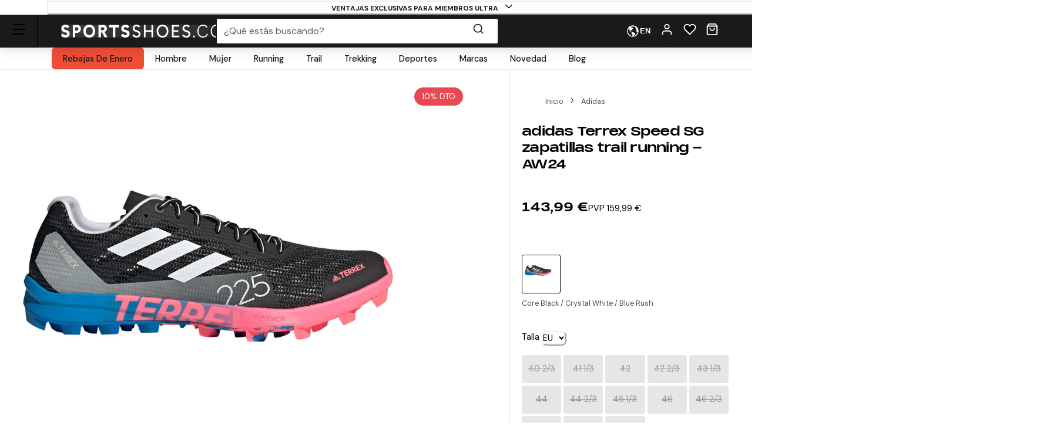

--- FILE ---
content_type: text/html; charset=utf-8
request_url: https://www.sportsshoes.com/es-es/product/adi15555/adidas-terrex-speed-sg-zapatillas-trail-running---aw24
body_size: 91154
content:
<!DOCTYPE html><html translate="no" lang="es-es"><head><meta charSet="utf-8" data-next-head=""/><meta name="twitter:card" content="summary_large_image" data-next-head=""/><meta name="twitter:site" content="@sportsshoes_com" data-next-head=""/><meta name="twitter:creator" content="@sportsshoes_com" data-next-head=""/><meta name="viewport" content="width=device-width, initial-scale=1" data-next-head=""/><meta name="theme-color" content="#000000" data-next-head=""/><title data-next-head="">adidas Terrex Speed SG zapatillas trail running - AW24 | SportsShoes.com</title><meta name="description" content="Por algo apareciste en el trail. No dejes que nada te haga darte la vuelta. Prepárate para los terrenos resbaladizos y los parches rocosos que el mapa no siempre te muestra con estas zapatillas de trail running adidas Terrex increíblemente ligeras." data-next-head=""/><link rel="canonical" href="https://www.sportsshoes.com/es-es/product/adi15555/adidas-terrex-speed-sg-zapatillas-trail-running---aw24" data-next-head=""/><meta property="og:type" content="website" data-next-head=""/><meta property="og:title" content="adidas Terrex Speed SG zapatillas trail running - AW24" data-next-head=""/><meta property="og:description" content="Por algo apareciste en el trail. No dejes que nada te haga darte la vuelta. Prepárate para los terrenos resbaladizos y los parches rocosos que el mapa no siempre te muestra con estas zapatillas de trail running adidas Terrex increíblemente ligeras." data-next-head=""/><meta property="og:site_name" content="SportsShoes.com" data-next-head=""/><meta property="og:url" content="https://www.sportsshoes.com/es-es/product/adi15555/adidas-terrex-speed-sg-zapatillas-trail-running---aw24" data-next-head=""/><meta property="og:locale" content="es-es" data-next-head=""/><meta property="og:image" content="https://cdn11.bigcommerce.com/s-21x65e8kfn/images/stencil/original/products/64930/303846/ADI15555_1000_1__92375.1720780561.jpg" data-next-head=""/><meta property="og:image:width" content="100" data-next-head=""/><meta property="og:image:height" content="100" data-next-head=""/><meta property="og:image:alt" content="Product" data-next-head=""/><meta property="og:image" content="https://cdn11.bigcommerce.com/s-21x65e8kfn/images/stencil/original/products/64930/303847/ADI15555_1000_2__00104.1720780561.jpg" data-next-head=""/><meta property="og:image:width" content="100" data-next-head=""/><meta property="og:image:height" content="100" data-next-head=""/><meta property="og:image:alt" content="Product" data-next-head=""/><meta property="og:image" content="https://cdn11.bigcommerce.com/s-21x65e8kfn/images/stencil/original/products/64930/303848/ADI15555_1000_3__43800.1720780561.jpg" data-next-head=""/><meta property="og:image:width" content="100" data-next-head=""/><meta property="og:image:height" content="100" data-next-head=""/><meta property="og:image:alt" content="Product" data-next-head=""/><meta property="og:image" content="https://cdn11.bigcommerce.com/s-21x65e8kfn/images/stencil/original/products/64930/303849/ADI15555_1000_4__12898.1720780561.jpg" data-next-head=""/><meta property="og:image:width" content="100" data-next-head=""/><meta property="og:image:height" content="100" data-next-head=""/><meta property="og:image:alt" content="Product" data-next-head=""/><meta property="og:image" content="https://cdn11.bigcommerce.com/s-21x65e8kfn/images/stencil/original/products/64930/303850/ADI15555_1000_5__20577.1720780561.jpg" data-next-head=""/><meta property="og:image:width" content="100" data-next-head=""/><meta property="og:image:height" content="100" data-next-head=""/><meta property="og:image:alt" content="Product" data-next-head=""/><meta property="og:image" content="https://cdn11.bigcommerce.com/s-21x65e8kfn/images/stencil/original/products/64930/303851/ADI15555_1000_6__88187.1720780561.jpg" data-next-head=""/><meta property="og:image:width" content="100" data-next-head=""/><meta property="og:image:height" content="100" data-next-head=""/><meta property="og:image:alt" content="Product" data-next-head=""/><meta property="og:image" content="https://cdn11.bigcommerce.com/s-21x65e8kfn/images/stencil/original/products/64930/303852/ADI15555_1000_7__42243.1720780561.jpg" data-next-head=""/><meta property="og:image:width" content="100" data-next-head=""/><meta property="og:image:height" content="100" data-next-head=""/><meta property="og:image:alt" content="Product" data-next-head=""/><meta property="og:image" content="https://cdn11.bigcommerce.com/s-21x65e8kfn/images/stencil/original/products/64930/303853/ADI15555_1000_8__84848.1720780561.jpg" data-next-head=""/><meta property="og:image:width" content="100" data-next-head=""/><meta property="og:image:height" content="100" data-next-head=""/><meta property="og:image:alt" content="Product" data-next-head=""/><meta property="og:image" content="https://cdn11.bigcommerce.com/s-21x65e8kfn/images/stencil/original/products/64930/333815/ADI15555_1000_9__03011.1720780561.jpg" data-next-head=""/><meta property="og:image:width" content="100" data-next-head=""/><meta property="og:image:height" content="100" data-next-head=""/><meta property="og:image:alt" content="Product" data-next-head=""/><link rel="alternate" hrefLang="de-de" href="https://www.sportsshoes.com/de-de/product/adi15555/terrex-speed-sg-trail-laufschuhe---ss25" data-next-head=""/><link rel="alternate" hrefLang="en-gb" href="https://www.sportsshoes.com/product/adi15555/terrex-speed-sg-trail-running-shoes---ss25" data-next-head=""/><link rel="alternate" hrefLang="es-es" href="https://www.sportsshoes.com/es-es/product/adi15555/terrex-speed-sg-zapatillas-trail-running---aw24" data-next-head=""/><link rel="alternate" hrefLang="it-it" href="https://www.sportsshoes.com/it-it/product/adi15555/terrex-speed-sg-scarpe-da-trail-running---ss25" data-next-head=""/><link rel="alternate" hrefLang="fr-fr" href="https://www.sportsshoes.com/fr-fr/product/adi15555/terrex-speed-sg-chaussures-de-trail---ss25" data-next-head=""/><link rel="preload" href="/_next/static/media/sportsshoes-logo-fast.d2bbd5bb.webp" as="image" data-next-head=""/><link rel="preload" href="https://cdn11.bigcommerce.com/s-21x65e8kfn/images/stencil/original/products/64930/303846/ADI15555_1000_1__92375.1720780561.jpg" as="image" data-next-head=""/><link rel="apple-touch-icon" sizes="180x180" href="/apple-touch-icon.png"/><link rel="icon" type="image/png" sizes="32x32" href="/favicon-32x32.png"/><link rel="icon" type="image/png" sizes="16x16" href="/favicon-16x16.png"/><link rel="manifest" href="/manifest.json"/><link rel="mask-icon" href="/safari-pinned-tab.svg" color="#000000"/><meta name="google-site-verification" content="sdNY40HDRRB81zMP-p8TsZTmdke5UScHahHOvhlDZRw"/><meta name="msapplication-TileColor" content="#000000"/><meta name="format-detection" content="telephone=no"/><meta name="google" content="notranslate"/><link rel="preload" href="/_next/static/media/13971731025ec697-s.p.woff2" as="font" type="font/woff2" crossorigin="anonymous" data-next-font="size-adjust"/><link rel="preload" href="/_next/static/media/d080ba6df333da6c-s.p.woff2" as="font" type="font/woff2" crossorigin="anonymous" data-next-font="size-adjust"/><link rel="preload" href="/_next/static/css/6704caeaac00be25.css" as="style"/><link rel="stylesheet" href="/_next/static/css/6704caeaac00be25.css" data-n-g=""/><noscript data-n-css=""></noscript><script defer="" nomodule="" src="/_next/static/chunks/polyfills-42372ed130431b0a.js"></script><script src="/_next/static/chunks/webpack-027eab1c3929ebcc.js" defer=""></script><script src="/_next/static/chunks/framework-ad875e3374e8e202.js" defer=""></script><script src="/_next/static/chunks/main-2ba033d7d295b2d9.js" defer=""></script><script src="/_next/static/chunks/pages/_app-089e087ef7dc98bc.js" defer=""></script><script src="/_next/static/chunks/0ab32d34-4a5f443952e01f3e.js" defer=""></script><script src="/_next/static/chunks/145b22ec-51a194abdc665909.js" defer=""></script><script src="/_next/static/chunks/20cc685d-abafbc4ac910479e.js" defer=""></script><script src="/_next/static/chunks/6c83fabd-f9a4bf9e174ddc00.js" defer=""></script><script src="/_next/static/chunks/070fd1b5-14880684c7dff74f.js" defer=""></script><script src="/_next/static/chunks/ed2ab0f7-33a781b80d9f2838.js" defer=""></script><script src="/_next/static/chunks/6723b772-c0c165d9d7f9a100.js" defer=""></script><script src="/_next/static/chunks/1dfb8265-82a037560c54a846.js" defer=""></script><script src="/_next/static/chunks/dc45a15b-5f1ed34ce432caac.js" defer=""></script><script src="/_next/static/chunks/df0378da-b31907fd437417cb.js" defer=""></script><script src="/_next/static/chunks/7716-d06af1baa4b9a1d6.js" defer=""></script><script src="/_next/static/chunks/7682-3affc879027bb622.js" defer=""></script><script src="/_next/static/chunks/7950-c30db6ecb7b1e459.js" defer=""></script><script src="/_next/static/chunks/4762-f5ce4e32d759114d.js" defer=""></script><script src="/_next/static/chunks/5516-b979967e2d1b356e.js" defer=""></script><script src="/_next/static/chunks/5633-bdaaeae289b79574.js" defer=""></script><script src="/_next/static/chunks/3181-be02ee15774a0bc2.js" defer=""></script><script src="/_next/static/chunks/2876-53f4acf5429681f4.js" defer=""></script><script src="/_next/static/chunks/8003-cb05f2f2d24afb78.js" defer=""></script><script src="/_next/static/chunks/6889-dfdc45c28f3e456a.js" defer=""></script><script src="/_next/static/chunks/5736-cbc015c29691fea3.js" defer=""></script><script src="/_next/static/chunks/pages/product/%5B...url%5D-9f6f8585f3eda551.js" defer=""></script><script src="/_next/static/h0o0ghtb_Nvem1XYsQTmz/_buildManifest.js" defer=""></script><script src="/_next/static/h0o0ghtb_Nvem1XYsQTmz/_ssgManifest.js" defer=""></script></head><body class="loading __variable_4ab313 __variable_ef116d"><div id="__next"><style data-emotion="css-global 12ku7bl">:host,:root,[data-theme]{--chakra-ring-inset:var(--chakra-empty,/*!*/ /*!*/);--chakra-ring-offset-width:0px;--chakra-ring-offset-color:#fff;--chakra-ring-color:rgba(66, 153, 225, 0.6);--chakra-ring-offset-shadow:0 0 #0000;--chakra-ring-shadow:0 0 #0000;--chakra-space-x-reverse:0;--chakra-space-y-reverse:0;--chakra-colors-transparent:transparent;--chakra-colors-current:currentColor;--chakra-colors-black:#1A1A1A;--chakra-colors-white:#FFFFFF;--chakra-colors-whiteAlpha-50:rgba(255, 255, 255, 0.04);--chakra-colors-whiteAlpha-100:rgba(255, 255, 255, 0.06);--chakra-colors-whiteAlpha-200:rgba(255, 255, 255, 0.08);--chakra-colors-whiteAlpha-300:rgba(255, 255, 255, 0.16);--chakra-colors-whiteAlpha-400:rgba(255, 255, 255, 0.24);--chakra-colors-whiteAlpha-500:rgba(255, 255, 255, 0.36);--chakra-colors-whiteAlpha-600:rgba(255, 255, 255, 0.48);--chakra-colors-whiteAlpha-700:rgba(255, 255, 255, 0.64);--chakra-colors-whiteAlpha-800:rgba(255, 255, 255, 0.80);--chakra-colors-whiteAlpha-900:rgba(255, 255, 255, 0.92);--chakra-colors-blackAlpha-50:rgba(0, 0, 0, 0.04);--chakra-colors-blackAlpha-100:rgba(0, 0, 0, 0.06);--chakra-colors-blackAlpha-200:rgba(0, 0, 0, 0.08);--chakra-colors-blackAlpha-300:rgba(0, 0, 0, 0.16);--chakra-colors-blackAlpha-400:rgba(0, 0, 0, 0.24);--chakra-colors-blackAlpha-500:rgba(0, 0, 0, 0.36);--chakra-colors-blackAlpha-600:rgba(0, 0, 0, 0.48);--chakra-colors-blackAlpha-700:rgba(0, 0, 0, 0.64);--chakra-colors-blackAlpha-800:rgba(0, 0, 0, 0.80);--chakra-colors-blackAlpha-900:rgba(0, 0, 0, 0.92);--chakra-colors-gray-50:#F7FAFC;--chakra-colors-gray-100:#EDF2F7;--chakra-colors-gray-200:#E2E8F0;--chakra-colors-gray-300:#CBD5E0;--chakra-colors-gray-400:#A0AEC0;--chakra-colors-gray-500:#718096;--chakra-colors-gray-600:#4A5568;--chakra-colors-gray-700:#2D3748;--chakra-colors-gray-800:#1A202C;--chakra-colors-gray-900:#171923;--chakra-colors-red-50:#F8ECEC;--chakra-colors-red-100:#FCE9E9;--chakra-colors-red-200:#E1A8A8;--chakra-colors-red-300:#D58686;--chakra-colors-red-400:#C96464;--chakra-colors-red-500:#B94141;--chakra-colors-red-600:#973535;--chakra-colors-red-700:#712828;--chakra-colors-red-800:#4B1B1B;--chakra-colors-red-900:#260D0D;--chakra-colors-orange-50:#FBF2E9;--chakra-colors-orange-100:#F8EBE0;--chakra-colors-orange-200:#EEC39B;--chakra-colors-orange-300:#E7AB74;--chakra-colors-orange-400:#E1944C;--chakra-colors-orange-500:#DC8432;--chakra-colors-orange-600:#AE631E;--chakra-colors-orange-700:#834B16;--chakra-colors-orange-800:#57320F;--chakra-colors-orange-900:#2C1907;--chakra-colors-yellow-50:#FFFFF0;--chakra-colors-yellow-100:#FEFCBF;--chakra-colors-yellow-200:#FAF089;--chakra-colors-yellow-300:#F6E05E;--chakra-colors-yellow-400:#ECC94B;--chakra-colors-yellow-500:#D69E2E;--chakra-colors-yellow-600:#B7791F;--chakra-colors-yellow-700:#975A16;--chakra-colors-yellow-800:#744210;--chakra-colors-yellow-900:#5F370E;--chakra-colors-green-10:#BBFF55;--chakra-colors-green-50:#F3F7ED;--chakra-colors-green-100:#E6F2D5;--chakra-colors-green-200:#C8DBAE;--chakra-colors-green-300:#B3CD8E;--chakra-colors-green-400:#9EBF6E;--chakra-colors-green-500:#86AE4D;--chakra-colors-green-600:#6D8D3F;--chakra-colors-green-700:#526A2F;--chakra-colors-green-800:#36471F;--chakra-colors-green-900:#1B2310;--chakra-colors-green-1000:#0EA486;--chakra-colors-teal-50:#E6FFFA;--chakra-colors-teal-100:#B2F5EA;--chakra-colors-teal-200:#81E6D9;--chakra-colors-teal-300:#4FD1C5;--chakra-colors-teal-400:#38B2AC;--chakra-colors-teal-500:#319795;--chakra-colors-teal-600:#2C7A7B;--chakra-colors-teal-700:#285E61;--chakra-colors-teal-800:#234E52;--chakra-colors-teal-900:#1D4044;--chakra-colors-blue-50:#EBF4FA;--chakra-colors-blue-100:#F7FBFD;--chakra-colors-blue-200:#A2CEE7;--chakra-colors-blue-300:#7DBBDD;--chakra-colors-blue-400:#59A8D4;--chakra-colors-blue-500:#3E9ACD;--chakra-colors-blue-600:#2A77A2;--chakra-colors-blue-700:#1F597A;--chakra-colors-blue-800:#153C51;--chakra-colors-blue-900:#0A1E29;--chakra-colors-cyan-50:#EDFDFD;--chakra-colors-cyan-100:#C4F1F9;--chakra-colors-cyan-200:#9DECF9;--chakra-colors-cyan-300:#76E4F7;--chakra-colors-cyan-400:#0BC5EA;--chakra-colors-cyan-500:#00B5D8;--chakra-colors-cyan-600:#00A3C4;--chakra-colors-cyan-700:#0987A0;--chakra-colors-cyan-800:#086F83;--chakra-colors-cyan-900:#065666;--chakra-colors-purple-50:#FAF5FF;--chakra-colors-purple-100:#E9D8FD;--chakra-colors-purple-200:#D6BCFA;--chakra-colors-purple-300:#B794F4;--chakra-colors-purple-400:#9F7AEA;--chakra-colors-purple-500:#805AD5;--chakra-colors-purple-600:#6B46C1;--chakra-colors-purple-700:#553C9A;--chakra-colors-purple-800:#44337A;--chakra-colors-purple-900:#322659;--chakra-colors-pink-50:#FFF5F7;--chakra-colors-pink-100:#FED7E2;--chakra-colors-pink-200:#FBB6CE;--chakra-colors-pink-300:#F687B3;--chakra-colors-pink-400:#ED64A6;--chakra-colors-pink-500:#D53F8C;--chakra-colors-pink-600:#B83280;--chakra-colors-pink-700:#97266D;--chakra-colors-pink-800:#702459;--chakra-colors-pink-900:#521B41;--chakra-colors-grey-200:#FAFAFA;--chakra-colors-grey-300:#E6E6E6;--chakra-colors-grey-400:#CCCCCC;--chakra-colors-grey-500:#BABABA;--chakra-colors-grey-600:#999999;--chakra-colors-grey-700:#666666;--chakra-colors-grey-800:#4D4D4D;--chakra-colors-lightBlueAlpha-50:#BEDDEE0D;--chakra-colors-lightBlueAlpha-100:#BEDDEE1A;--chakra-colors-lightBlueAlpha-200:#BEDDEE33;--chakra-colors-lightBlueAlpha-300:#BEDDEE4D;--chakra-colors-lightBlueAlpha-400:#BEDDEE66;--chakra-colors-lightBlueAlpha-500:#BEDDEE80;--chakra-colors-lightBlueAlpha-600:#BEDDEE99;--chakra-colors-lightBlueAlpha-700:#BEDDEEB3;--chakra-colors-lightBlueAlpha-800:#BEDDEECC;--chakra-colors-lightBlueAlpha-900:#BEDDEEE6;--chakra-colors-turquoise-50:#E5FFFB;--chakra-colors-turquoise-100:#B8FFF4;--chakra-colors-turquoise-200:#8AFFED;--chakra-colors-turquoise-300:#5CFFE7;--chakra-colors-turquoise-400:#2EFFE0;--chakra-colors-turquoise-500:#00F7D2;--chakra-colors-turquoise-600:#00CCAD;--chakra-colors-turquoise-700:#009982;--chakra-colors-turquoise-800:#006657;--chakra-colors-turquoise-900:#00332B;--chakra-colors-offBlack:#1F1F1F;--chakra-colors-primary-1:#1A1A1A;--chakra-colors-primary-2:#BABABA;--chakra-colors-primary-3:#FAFAFA;--chakra-colors-primary-4:#FFFFFF;--chakra-colors-secondary-1:#3E9ACD;--chakra-colors-secondary-2:#153C51;--chakra-colors-secondary-3:#7DBBDD;--chakra-colors-success-primary:#86AE4D;--chakra-colors-success-secondary:#E6F2D5;--chakra-colors-error-primary:#B94141;--chakra-colors-error-secondary:#FCE9E9;--chakra-colors-warning-primary:#DC8432;--chakra-colors-warning-secondary:#F8EBE0;--chakra-colors-info-primary:#3E9ACD;--chakra-colors-info-secondary:#F7FBFD;--chakra-colors-ultra-green:#00F7D2;--chakra-colors-ultra-black:#000000;--chakra-colors-ultra-white:#FFFFFF;--chakra-colors-paypal-dark:#005C8A;--chakra-colors-paypal-light:#18ACE6;--chakra-colors-klarna:#FEB3C6;--chakra-colors-sustainable:#8EAC5A;--chakra-colors-darkAlpha-50:#000000;--chakra-colors-darkAlpha-100:#FFFFFF;--chakra-colors-darkAlpha-500:#000000;--chakra-colors-vitality:#F41C5E;--chakra-colors-englandAthletics:#DD052B;--chakra-colors-parkrun:#FFA300;--chakra-borders-none:0;--chakra-borders-1px:1px solid;--chakra-borders-2px:2px solid;--chakra-borders-4px:4px solid;--chakra-borders-8px:8px solid;--chakra-borders-faint:1px solid #ECEAEA;--chakra-borders-bold:1px solid #B0AEAE;--chakra-fonts-heading:-apple-system,BlinkMacSystemFont,"Segoe UI",Helvetica,Arial,sans-serif,"Apple Color Emoji","Segoe UI Emoji","Segoe UI Symbol";--chakra-fonts-body:-apple-system,BlinkMacSystemFont,"Segoe UI",Helvetica,Arial,sans-serif,"Apple Color Emoji","Segoe UI Emoji","Segoe UI Symbol";--chakra-fonts-mono:SFMono-Regular,Menlo,Monaco,Consolas,"Liberation Mono","Courier New",monospace;--chakra-fontSizes-3xs:0.45rem;--chakra-fontSizes-2xs:0.625rem;--chakra-fontSizes-xs:0.6875rem;--chakra-fontSizes-sm:0.78125rem;--chakra-fontSizes-md:1rem;--chakra-fontSizes-lg:1rem;--chakra-fontSizes-xl:1.125rem;--chakra-fontSizes-2xl:1.25rem;--chakra-fontSizes-3xl:1.35rem;--chakra-fontSizes-4xl:1.5rem;--chakra-fontSizes-5xl:1.75rem;--chakra-fontSizes-6xl:2.1rem;--chakra-fontSizes-7xl:2.5rem;--chakra-fontSizes-8xl:3.5625rem;--chakra-fontSizes-9xl:8rem;--chakra-fontSizes-xxs:0.6075rem;--chakra-fontSizes-base:0.90625rem;--chakra-fontWeights-hairline:100;--chakra-fontWeights-thin:200;--chakra-fontWeights-light:300;--chakra-fontWeights-normal:400;--chakra-fontWeights-medium:500;--chakra-fontWeights-semibold:600;--chakra-fontWeights-bold:700;--chakra-fontWeights-extrabold:800;--chakra-fontWeights-black:900;--chakra-letterSpacings-tighter:-0.05em;--chakra-letterSpacings-tight:-0.025em;--chakra-letterSpacings-normal:0;--chakra-letterSpacings-wide:0.025em;--chakra-letterSpacings-wider:0.05em;--chakra-letterSpacings-widest:0.1em;--chakra-lineHeights-3:.75rem;--chakra-lineHeights-4:1rem;--chakra-lineHeights-5:1.25rem;--chakra-lineHeights-6:1.5rem;--chakra-lineHeights-7:1.75rem;--chakra-lineHeights-8:2rem;--chakra-lineHeights-9:2.25rem;--chakra-lineHeights-10:2.5rem;--chakra-lineHeights-12:3rem;--chakra-lineHeights-15:3.75rem;--chakra-lineHeights-18:4.5rem;--chakra-lineHeights-24:6rem;--chakra-lineHeights-normal:normal;--chakra-lineHeights-none:1;--chakra-lineHeights-shorter:1.25;--chakra-lineHeights-short:1.375;--chakra-lineHeights-base:1.5;--chakra-lineHeights-tall:1.625;--chakra-lineHeights-taller:2;--chakra-lineHeights-xs:1.125rem;--chakra-lineHeights-sm:1.3125rem;--chakra-lineHeights-md:1.625rem;--chakra-lineHeights-lg:1.9375rem;--chakra-lineHeights-xl:2.1875rem;--chakra-lineHeights-2xl:2.4375rem;--chakra-lineHeights-3xl:2.8125rem;--chakra-lineHeights-4xl:3.375rem;--chakra-lineHeights-5xl:4.0625rem;--chakra-lineHeights-6xl:5.0625rem;--chakra-radii-none:0;--chakra-radii-sm:0.375rem;--chakra-radii-base:0.1875rem;--chakra-radii-md:0.5rem;--chakra-radii-lg:0.5rem;--chakra-radii-xl:0.75rem;--chakra-radii-2xl:1rem;--chakra-radii-3xl:1.5rem;--chakra-radii-full:9999px;--chakra-space-1:0.25rem;--chakra-space-2:0.5rem;--chakra-space-3:0.75rem;--chakra-space-4:1rem;--chakra-space-5:1.25rem;--chakra-space-6:1.5rem;--chakra-space-7:1.75rem;--chakra-space-8:2rem;--chakra-space-9:2.25rem;--chakra-space-10:2.5rem;--chakra-space-12:3rem;--chakra-space-14:3.5rem;--chakra-space-16:4rem;--chakra-space-20:5rem;--chakra-space-24:6rem;--chakra-space-28:7rem;--chakra-space-32:8rem;--chakra-space-36:9rem;--chakra-space-40:10rem;--chakra-space-44:11rem;--chakra-space-48:12rem;--chakra-space-52:13rem;--chakra-space-56:14rem;--chakra-space-60:15rem;--chakra-space-64:16rem;--chakra-space-72:18rem;--chakra-space-80:20rem;--chakra-space-96:24rem;--chakra-space-px:1px;--chakra-space-0-5:0.125rem;--chakra-space-1-5:0.375rem;--chakra-space-2-5:0.625rem;--chakra-space-3-5:0.875rem;--chakra-shadows-xs:0px 1px 2px rgba(0, 0, 0, 0.05);--chakra-shadows-sm:0px 1px 3px rgba(0, 0, 0, 0.1);--chakra-shadows-base:0 1px 3px 0 rgba(0, 0, 0, 0.1),0 1px 2px 0 rgba(0, 0, 0, 0.06);--chakra-shadows-md:0px 4px 6px -1px rgba(0, 0, 0, 0.1);--chakra-shadows-lg:0px 10px 15px -3px rgba(0, 0, 0, 0.1);--chakra-shadows-xl:0px 20px 25px -5px rgba(0, 0, 0, 0.1);--chakra-shadows-2xl:0 25px 50px -12px rgba(0, 0, 0, 0.25);--chakra-shadows-outline:0 0 0 3px rgba(66, 153, 225, 0.6);--chakra-shadows-inner:inset 0 2px 4px 0 rgba(0,0,0,0.06);--chakra-shadows-none:none;--chakra-shadows-dark-lg:rgba(0, 0, 0, 0.1) 0px 0px 0px 1px,rgba(0, 0, 0, 0.2) 0px 5px 10px,rgba(0, 0, 0, 0.4) 0px 15px 40px;--chakra-shadows-mdDrawer:0px -4px 8px -1px rgba(0, 0, 0, 0.1);--chakra-shadows-lgDrawer:0px -8px 18px -1px rgba(0, 0, 0, 0.1);--chakra-sizes-1:0.25rem;--chakra-sizes-2:0.5rem;--chakra-sizes-3:0.75rem;--chakra-sizes-4:1rem;--chakra-sizes-5:1.25rem;--chakra-sizes-6:1.5rem;--chakra-sizes-7:1.75rem;--chakra-sizes-8:2rem;--chakra-sizes-9:2.25rem;--chakra-sizes-10:2.5rem;--chakra-sizes-12:3rem;--chakra-sizes-14:3.5rem;--chakra-sizes-16:4rem;--chakra-sizes-20:5rem;--chakra-sizes-24:6rem;--chakra-sizes-28:7rem;--chakra-sizes-32:8rem;--chakra-sizes-36:9rem;--chakra-sizes-40:10rem;--chakra-sizes-44:11rem;--chakra-sizes-48:12rem;--chakra-sizes-52:13rem;--chakra-sizes-56:14rem;--chakra-sizes-60:15rem;--chakra-sizes-64:16rem;--chakra-sizes-72:18rem;--chakra-sizes-80:20rem;--chakra-sizes-96:24rem;--chakra-sizes-px:1px;--chakra-sizes-0-5:0.125rem;--chakra-sizes-1-5:0.375rem;--chakra-sizes-2-5:0.625rem;--chakra-sizes-3-5:0.875rem;--chakra-sizes-max:max-content;--chakra-sizes-min:min-content;--chakra-sizes-full:100%;--chakra-sizes-3xs:14rem;--chakra-sizes-2xs:16rem;--chakra-sizes-xs:20rem;--chakra-sizes-sm:24rem;--chakra-sizes-md:28rem;--chakra-sizes-lg:32rem;--chakra-sizes-xl:36rem;--chakra-sizes-2xl:42rem;--chakra-sizes-3xl:48rem;--chakra-sizes-4xl:56rem;--chakra-sizes-5xl:64rem;--chakra-sizes-6xl:72rem;--chakra-sizes-7xl:80rem;--chakra-sizes-8xl:90rem;--chakra-sizes-prose:60ch;--chakra-sizes-container-sm:640px;--chakra-sizes-container-md:768px;--chakra-sizes-container-lg:960px;--chakra-sizes-container-xl:1280px;--chakra-sizes-container-2md:892px;--chakra-sizes-container-2xl:1332px;--chakra-zIndices-hide:-1;--chakra-zIndices-auto:auto;--chakra-zIndices-base:0;--chakra-zIndices-docked:10;--chakra-zIndices-dropdown:1000;--chakra-zIndices-sticky:1100;--chakra-zIndices-banner:1200;--chakra-zIndices-overlay:1300;--chakra-zIndices-modal:1400;--chakra-zIndices-popover:1500;--chakra-zIndices-skipLink:1600;--chakra-zIndices-toast:1700;--chakra-zIndices-tooltip:1800;--chakra-transition-property-common:background-color,border-color,color,fill,stroke,opacity,box-shadow,transform;--chakra-transition-property-colors:background-color,border-color,color,fill,stroke;--chakra-transition-property-dimensions:width,height;--chakra-transition-property-position:left,right,top,bottom;--chakra-transition-property-background:background-color,background-image,background-position;--chakra-transition-easing-ease-in:cubic-bezier(0.4, 0, 1, 1);--chakra-transition-easing-ease-out:cubic-bezier(0, 0.52, 1, 1);--chakra-transition-easing-ease-in-out:cubic-bezier(0.4, 0, 0.2, 1);--chakra-transition-duration-ultra-fast:50ms;--chakra-transition-duration-faster:100ms;--chakra-transition-duration-fast:150ms;--chakra-transition-duration-normal:200ms;--chakra-transition-duration-slow:300ms;--chakra-transition-duration-slower:400ms;--chakra-transition-duration-ultra-slow:500ms;--chakra-blur-none:0;--chakra-blur-sm:4px;--chakra-blur-base:8px;--chakra-blur-md:12px;--chakra-blur-lg:16px;--chakra-blur-xl:24px;--chakra-blur-2xl:40px;--chakra-blur-3xl:64px;--chakra-breakpoints-base:0em;--chakra-breakpoints-sm:30em;--chakra-breakpoints-md:51.375em;--chakra-breakpoints-lg:64em;--chakra-breakpoints-xl:75.625em;--chakra-breakpoints-2xl:90em;--chakra-breakpoints-xxxs:10em;--chakra-breakpoints-xxs:20em;--chakra-breakpoints-xs:23.4375em;--chakra-breakpoints-3xl:106.25em;--chakra-breakpoints-4xl:131.25em;}.chakra-ui-light :host:not([data-theme]),.chakra-ui-light :root:not([data-theme]),.chakra-ui-light [data-theme]:not([data-theme]),[data-theme=light] :host:not([data-theme]),[data-theme=light] :root:not([data-theme]),[data-theme=light] [data-theme]:not([data-theme]),:host[data-theme=light],:root[data-theme=light],[data-theme][data-theme=light]{--chakra-colors-chakra-body-text:var(--chakra-colors-gray-800);--chakra-colors-chakra-body-bg:var(--chakra-colors-white);--chakra-colors-chakra-border-color:var(--chakra-colors-gray-200);--chakra-colors-chakra-inverse-text:var(--chakra-colors-white);--chakra-colors-chakra-subtle-bg:var(--chakra-colors-gray-100);--chakra-colors-chakra-subtle-text:var(--chakra-colors-gray-600);--chakra-colors-chakra-placeholder-color:var(--chakra-colors-gray-500);}.chakra-ui-dark :host:not([data-theme]),.chakra-ui-dark :root:not([data-theme]),.chakra-ui-dark [data-theme]:not([data-theme]),[data-theme=dark] :host:not([data-theme]),[data-theme=dark] :root:not([data-theme]),[data-theme=dark] [data-theme]:not([data-theme]),:host[data-theme=dark],:root[data-theme=dark],[data-theme][data-theme=dark]{--chakra-colors-chakra-body-text:var(--chakra-colors-whiteAlpha-900);--chakra-colors-chakra-body-bg:var(--chakra-colors-gray-800);--chakra-colors-chakra-border-color:var(--chakra-colors-whiteAlpha-300);--chakra-colors-chakra-inverse-text:var(--chakra-colors-gray-800);--chakra-colors-chakra-subtle-bg:var(--chakra-colors-gray-700);--chakra-colors-chakra-subtle-text:var(--chakra-colors-gray-400);--chakra-colors-chakra-placeholder-color:var(--chakra-colors-whiteAlpha-400);}</style><style data-emotion="css-global fubdgu">html{line-height:1.5;-webkit-text-size-adjust:100%;font-family:system-ui,sans-serif;-webkit-font-smoothing:antialiased;text-rendering:optimizeLegibility;-moz-osx-font-smoothing:grayscale;touch-action:manipulation;}body{position:relative;min-height:100%;margin:0;font-feature-settings:"kern";}:where(*, *::before, *::after){border-width:0;border-style:solid;box-sizing:border-box;word-wrap:break-word;}main{display:block;}hr{border-top-width:1px;box-sizing:content-box;height:0;overflow:visible;}:where(pre, code, kbd,samp){font-family:SFMono-Regular,Menlo,Monaco,Consolas,monospace;font-size:1em;}a{background-color:transparent;color:inherit;-webkit-text-decoration:inherit;text-decoration:inherit;}abbr[title]{border-bottom:none;-webkit-text-decoration:underline;text-decoration:underline;-webkit-text-decoration:underline dotted;-webkit-text-decoration:underline dotted;text-decoration:underline dotted;}:where(b, strong){font-weight:bold;}small{font-size:80%;}:where(sub,sup){font-size:75%;line-height:0;position:relative;vertical-align:baseline;}sub{bottom:-0.25em;}sup{top:-0.5em;}img{border-style:none;}:where(button, input, optgroup, select, textarea){font-family:inherit;font-size:100%;line-height:1.15;margin:0;}:where(button, input){overflow:visible;}:where(button, select){text-transform:none;}:where(
          button::-moz-focus-inner,
          [type="button"]::-moz-focus-inner,
          [type="reset"]::-moz-focus-inner,
          [type="submit"]::-moz-focus-inner
        ){border-style:none;padding:0;}fieldset{padding:0.35em 0.75em 0.625em;}legend{box-sizing:border-box;color:inherit;display:table;max-width:100%;padding:0;white-space:normal;}progress{vertical-align:baseline;}textarea{overflow:auto;}:where([type="checkbox"], [type="radio"]){box-sizing:border-box;padding:0;}input[type="number"]::-webkit-inner-spin-button,input[type="number"]::-webkit-outer-spin-button{-webkit-appearance:none!important;}input[type="number"]{-moz-appearance:textfield;}input[type="search"]{-webkit-appearance:textfield;outline-offset:-2px;}input[type="search"]::-webkit-search-decoration{-webkit-appearance:none!important;}::-webkit-file-upload-button{-webkit-appearance:button;font:inherit;}details{display:block;}summary{display:-webkit-box;display:-webkit-list-item;display:-ms-list-itembox;display:list-item;}template{display:none;}[hidden]{display:none!important;}:where(
          blockquote,
          dl,
          dd,
          h1,
          h2,
          h3,
          h4,
          h5,
          h6,
          hr,
          figure,
          p,
          pre
        ){margin:0;}button{background:transparent;padding:0;}fieldset{margin:0;padding:0;}:where(ol, ul){margin:0;padding:0;}textarea{resize:vertical;}:where(button, [role="button"]){cursor:pointer;}button::-moz-focus-inner{border:0!important;}table{border-collapse:collapse;}:where(h1, h2, h3, h4, h5, h6){font-size:inherit;font-weight:inherit;}:where(button, input, optgroup, select, textarea){padding:0;line-height:inherit;color:inherit;}:where(img, svg, video, canvas, audio, iframe, embed, object){display:block;}:where(img, video){max-width:100%;height:auto;}[data-js-focus-visible] :focus:not([data-focus-visible-added]):not(
          [data-focus-visible-disabled]
        ){outline:none;box-shadow:none;}select::-ms-expand{display:none;}:root,:host{--chakra-vh:100vh;}@supports (height: -webkit-fill-available){:root,:host{--chakra-vh:-webkit-fill-available;}}@supports (height: -moz-fill-available){:root,:host{--chakra-vh:-moz-fill-available;}}@supports (height: 100dvh){:root,:host{--chakra-vh:100dvh;}}</style><style data-emotion="css-global ft9l74">body{font-family:var(--chakra-fonts-body);color:var(--chakra-colors-chakra-body-text);background:var(--chakra-colors-chakra-body-bg);transition-property:background-color;transition-duration:var(--chakra-transition-duration-normal);line-height:var(--chakra-lineHeights-base);--chakra-fonts-heading:var(--font-pp-monument);--chakra-fonts-body:var(--font-dm-sans);}body p{margin:0px;}body .animation-safeguard{-webkit-transition:all 0.3s ease-in-out!important;transition:all 0.3s ease-in-out!important;}body .hide-arrows .swiper-button-prev{display:none;}body .hide-arrows .swiper-button-next{display:none;}body .hide-arrows .swiper-pagination-bullet{background-color:var(--chakra-colors-white)!important;opacity:0.5;}body .swiper-pagination-bullet-active{background-color:var(--chakra-colors-white)!important;opacity:1;}body .swiper-button-prev{color:var(--chakra-colors-white);}body .swiper-slide{webkit-transform:translate3d(0, 0, 0);webkit-backface-visibility:hidden;}body .swiper-button-next{color:var(--chakra-colors-white);}body .swiper-scrollbar{display:none;}body .thin-scroll::-webkit-scrollbar{width:4px;}body .thin-scroll::-webkit-scrollbar-track{background:#f1f1f1;}body .thin-scroll::-webkit-scrollbar-thumb{background:#888;}body .medium-scroll::-webkit-scrollbar{width:6px;}body .medium-scroll::-webkit-scrollbar-track{background:#f1f1f1;}body .medium-scroll::-webkit-scrollbar-thumb{background:#888;}body .hide-scroll::-webkit-scrollbar{display:none;}body #applepayCheckoutButton button{width:160px;background:#000;background-image:-webkit-named-image(apple-pay-logo-white);-webkit-background-position:50% 50%;background-position:50% 50%;background-repeat:no-repeat;-webkit-background-size:100% 60%;background-size:100% 60%;border-radius:4px;height:32px;padding:spacing('single');}body .checkoutRemote-button{margin-bottom:spacing("base");margin-left:spacing("third");margin-right:spacing("third");}body .maurten-bs-animation *{-webkit-transition:all 0.25s ease-in-out!important;transition:all 0.25s ease-in-out!important;}@media screen and (min-width: 822px){body .mobile-tablet-only{display:none;}body .tagg-mobile{display:none;}}@media screen and (max-width: 821px){body .desktop-only{display:none;}body .tagg-desktop{display:none;}body .swiper-button-prev{display:none;}body .swiper-button-next{display:none;}}@media screen and (min-width: 1024px){body .pdp-mobile-tablet-only{display:none;}body .image-zoom-effect{-webkit-transition:all 0.5s ease-in-out!important;transition:all 0.5s ease-in-out!important;}body .image-zoom:hover .image-zoom-effect{-webkit-transform:scale(1.03);-moz-transform:scale(1.03);-ms-transform:scale(1.03);transform:scale(1.03);}}@media screen and (max-width: 1023px){body .pdp-desktop-only{display:none;}}*::-webkit-input-placeholder{color:var(--chakra-colors-chakra-placeholder-color);}*::-moz-placeholder{color:var(--chakra-colors-chakra-placeholder-color);}*:-ms-input-placeholder{color:var(--chakra-colors-chakra-placeholder-color);}*::placeholder{color:var(--chakra-colors-chakra-placeholder-color);}*,*::before,::after{border-color:var(--chakra-colors-chakra-border-color);}.body-overflow{overflow:hidden;}.body-fixed{overflow:hidden;margin-right:15px;}.body-fixed .nav{padding-right:15px;}[data-state="navigating"] .loqate{color:var(--chakra-colors-white)!important;}.loqate::-webkit-input-placeholder{color:var(--chakra-colors-grey-500);}.loqate::-moz-placeholder{color:var(--chakra-colors-grey-500);}.loqate:-ms-input-placeholder{color:var(--chakra-colors-grey-500);}.loqate::placeholder{color:var(--chakra-colors-grey-500);}.grecaptcha-badge{display:none;}.size-guide-container #container{max-width:100vw!important;overflow-x:scroll;}.size-guide-container h4{padding:10px!important;}.size-guide-container p{padding:10px!important;}.size-guide-container #container p{padding:0px;}.size-guide-container td{min-width:70px;}.size-guide-container #container::-webkit-scrollbar{width:4px;}.osano-cm-window__widget{display:none;}</style><style>
    #nprogress {
      pointer-events: none;
    }
    #nprogress .bar {
      background: #BBFF55;
      position: fixed;
      z-index: 9999;
      top: 0;
      left: 0;
      width: 100%;
      height: 3px;
    }
    #nprogress .peg {
      display: block;
      position: absolute;
      right: 0px;
      width: 100px;
      height: 100%;
      box-shadow: 0 0 10px #BBFF55, 0 0 5px #BBFF55;
      opacity: 1;
      -webkit-transform: rotate(3deg) translate(0px, -4px);
      -ms-transform: rotate(3deg) translate(0px, -4px);
      transform: rotate(3deg) translate(0px, -4px);
    }
    #nprogress .spinner {
      display: block;
      position: fixed;
      z-index: 1031;
      top: 15px;
      right: 15px;
    }
    #nprogress .spinner-icon {
      width: 18px;
      height: 18px;
      box-sizing: border-box;
      border: solid 2px transparent;
      border-top-color: #BBFF55;
      border-left-color: #BBFF55;
      border-radius: 50%;
      -webkit-animation: nprogresss-spinner 400ms linear infinite;
      animation: nprogress-spinner 400ms linear infinite;
    }
    .nprogress-custom-parent {
      overflow: hidden;
      position: relative;
    }
    .nprogress-custom-parent #nprogress .spinner,
    .nprogress-custom-parent #nprogress .bar {
      position: absolute;
    }
    @-webkit-keyframes nprogress-spinner {
      0% {
        -webkit-transform: rotate(0deg);
      }
      100% {
        -webkit-transform: rotate(360deg);
      }
    }
    @keyframes nprogress-spinner {
      0% {
        transform: rotate(0deg);
      }
      100% {
        transform: rotate(360deg);
      }
    }
  </style><div class="css-0"><style data-emotion="css ni21jw">.css-ni21jw{position:fixed;z-index:8;width:100%;background:var(--chakra-colors-primary-4);color:var(--chakra-colors-primary-1);transition-property:padding;transition-duration:var(--chakra-transition-duration-slow);transition-timing-function:var(--chakra-transition-easing-ease-out);-webkit-padding-start:var(--chakra-space-4);padding-inline-start:var(--chakra-space-4);-webkit-padding-end:var(--chakra-space-4);padding-inline-end:var(--chakra-space-4);padding-top:0px;padding-bottom:0px;top:0px;}@media screen and (min-width: 75.625em){.css-ni21jw{-webkit-padding-start:var(--chakra-space-20);padding-inline-start:var(--chakra-space-20);-webkit-padding-end:var(--chakra-space-20);padding-inline-end:var(--chakra-space-20);}}</style><div data-testid="usp-banner" class="animation-safeguard css-ni21jw"><style data-emotion="css k70z5i">.css-k70z5i{display:inline;-webkit-appearance:none;-moz-appearance:none;-ms-appearance:none;appearance:none;-webkit-align-items:center;-webkit-box-align:center;-ms-flex-align:center;align-items:center;-webkit-box-pack:center;-ms-flex-pack:center;-webkit-justify-content:center;justify-content:center;-webkit-user-select:none;-moz-user-select:none;-ms-user-select:none;user-select:none;position:relative;white-space:nowrap;vertical-align:middle;outline:2px solid transparent;outline-offset:2px;line-height:unset;border-radius:var(--chakra-radii-base);font-weight:var(--chakra-fontWeights-normal);transition-property:all;transition-duration:var(--chakra-transition-duration-normal);-webkit-padding-start:var(--chakra-space-4);padding-inline-start:var(--chakra-space-4);-webkit-padding-end:var(--chakra-space-4);padding-inline-end:var(--chakra-space-4);-webkit-text-decoration:none;text-decoration:none;transition-timing-function:var(--chakra-transition-easing-ease-out);height:44px;min-width:auto;font-size:var(--chakra-fontSizes-md);padding-top:var(--chakra-space-1-5);padding-bottom:var(--chakra-space-1-5);background:none;color:inherit;margin:0px;padding:0px;font-family:var(--chakra-fonts-body);box-shadow:var(--chakra-shadows-none);width:100%;max-height:var(--chakra-sizes-6);transition-delay:slow;}.css-k70z5i:focus-visible,.css-k70z5i[data-focus-visible]{box-shadow:var(--chakra-shadows-outline);}.css-k70z5i:disabled,.css-k70z5i[disabled],.css-k70z5i[aria-disabled=true],.css-k70z5i[data-disabled]{opacity:0.4;cursor:not-allowed;box-shadow:var(--chakra-shadows-none);}.css-k70z5i:hover:disabled,.css-k70z5i[data-hover]:disabled,.css-k70z5i:hover[disabled],.css-k70z5i[data-hover][disabled],.css-k70z5i:hover[aria-disabled=true],.css-k70z5i[data-hover][aria-disabled=true],.css-k70z5i:hover[data-disabled],.css-k70z5i[data-hover][data-disabled]{background:initial;}</style><button type="button" class="chakra-button css-k70z5i"><span class="css-0"><style data-emotion="css veqmz3">.css-veqmz3{position:relative;width:-webkit-fit-content;width:-moz-fit-content;width:fit-content;-webkit-margin-start:auto;margin-inline-start:auto;-webkit-margin-end:auto;margin-inline-end:auto;}</style><div class="css-veqmz3"><style data-emotion="css 19z1pc6">.css-19z1pc6{position:absolute;top:50%;left:50%;-webkit-transform:translate(-50%, -50%);-moz-transform:translate(-50%, -50%);-ms-transform:translate(-50%, -50%);transform:translate(-50%, -50%);-webkit-transition:opacity 0.25s ease-in-out;transition:opacity 0.25s ease-in-out;opacity:1;max-height:var(--chakra-sizes-6);}.css-19z1pc6 img{max-height:var(--chakra-sizes-6);}</style><div class="css-19z1pc6"><style data-emotion="css k008qs">.css-k008qs{display:-webkit-box;display:-webkit-flex;display:-ms-flexbox;display:flex;}</style><div class="css-k008qs"><style data-emotion="css 13e1vgz">.css-13e1vgz{display:-webkit-box;display:-webkit-flex;display:-ms-flexbox;display:flex;-webkit-align-items:center;-webkit-box-align:center;-ms-flex-align:center;align-items:center;-webkit-flex-direction:row;-ms-flex-direction:row;flex-direction:row;width:-webkit-fit-content;width:-moz-fit-content;width:fit-content;}</style><div data-testid="usp-title" class="css-13e1vgz"><style data-emotion="css amswkf">.css-amswkf{font-family:var(--chakra-fonts-body);font-size:var(--chakra-fontSizes-base);line-height:var(--chakra-lineHeights-base);margin-bottom:var(--chakra-space-4);}</style><p class="chakra-text css-amswkf" style="font-size:12px;padding:0;margin:0"><strong>VENTAJAS EXCLUSIVAS PARA MIEMBROS ULTRA</strong></p></div><style data-emotion="css 1v4xcoh">.css-1v4xcoh{margin-left:var(--chakra-space-2);}</style><div class="css-1v4xcoh"><svg stroke="currentColor" fill="none" stroke-width="2" viewBox="0 0 24 24" stroke-linecap="round" stroke-linejoin="round" height="20" width="20" xmlns="http://www.w3.org/2000/svg"><polyline points="6 9 12 15 18 9"></polyline></svg></div></div></div><style data-emotion="css 1fs0vgm">.css-1fs0vgm{position:absolute;top:50%;left:50%;-webkit-transform:translate(-50%, -50%);-moz-transform:translate(-50%, -50%);-ms-transform:translate(-50%, -50%);transform:translate(-50%, -50%);-webkit-transition:opacity 0.25s ease-in-out;transition:opacity 0.25s ease-in-out;opacity:0;max-height:var(--chakra-sizes-6);}.css-1fs0vgm img{max-height:var(--chakra-sizes-6);}</style><div class="css-1fs0vgm"><div class="css-k008qs"><div data-testid="usp-title" class="css-13e1vgz"><style data-emotion="css 1ersk">.css-1ersk{font-family:var(--chakra-fonts-body);line-height:var(--chakra-lineHeights-base);font-size:18px;}</style><p class="chakra-text css-1ersk" style="font-size:12px;padding:0;margin:0"><strong>DESCUENTO ESTUDIANTES: AHORA 12% DTO. en </strong>SS26</p></div><div class="css-1v4xcoh"><svg stroke="currentColor" fill="none" stroke-width="2" viewBox="0 0 24 24" stroke-linecap="round" stroke-linejoin="round" height="20" width="20" xmlns="http://www.w3.org/2000/svg"><polyline points="6 9 12 15 18 9"></polyline></svg></div></div></div><div class="css-1fs0vgm"><div class="css-k008qs"><div data-testid="usp-title" class="css-13e1vgz"><p class="chakra-text css-amswkf" style="font-size:12px;padding:0;margin:0"><strong>COMPRA AHORA, PAGA CON KLARNA</strong></p></div><div class="css-1v4xcoh"><svg stroke="currentColor" fill="none" stroke-width="2" viewBox="0 0 24 24" stroke-linecap="round" stroke-linejoin="round" height="20" width="20" xmlns="http://www.w3.org/2000/svg"><polyline points="6 9 12 15 18 9"></polyline></svg></div></div></div></div></span></button></div><nav class="css-0"><style data-emotion="css 3v2gob">.css-3v2gob{position:fixed;z-index:6;width:100%;transition-property:all;transition-duration:var(--chakra-transition-duration-ultra-slow);transition-timing-function:var(--chakra-transition-easing-ease-out);-webkit-transition:all 0.5s ease;transition:all 0.5s ease;padding-top:25px;opacity:1;visibility:visible;}</style><div data-testid="navbar" class="animation-safeguard css-3v2gob"><style data-emotion="css tfkxak">.css-tfkxak{background:unset;}</style><div class="nav css-tfkxak"><style data-emotion="css 9h6fdq">.css-9h6fdq{display:-webkit-box;display:-webkit-flex;display:-ms-flexbox;display:flex;-webkit-box-pack:justify;-webkit-justify-content:space-between;justify-content:space-between;position:relative;width:100%;-webkit-align-items:center;-webkit-box-align:center;-ms-flex-align:center;align-items:center;padding-right:var(--chakra-space-1);box-shadow:var(--chakra-shadows-lg);z-index:1;background-color:var(--chakra-colors-primary-1);color:var(--chakra-colors-primary-4);}@media screen and (min-width: 64em){.css-9h6fdq{padding-right:var(--chakra-space-9);}}</style><div class="css-9h6fdq"><style data-emotion="css lyh7ud">.css-lyh7ud{display:-webkit-box;display:-webkit-flex;display:-ms-flexbox;display:flex;-webkit-align-items:center;-webkit-box-align:center;-ms-flex-align:center;align-items:center;-webkit-box-pack:justify;-webkit-justify-content:space-between;justify-content:space-between;gap:var(--chakra-space-4);}@media screen and (min-width: 51.375em){.css-lyh7ud{gap:0px;}}</style><div class="css-lyh7ud"><style data-emotion="css 1ctj68o">.css-1ctj68o{display:-webkit-inline-box;display:-webkit-inline-flex;display:-ms-inline-flexbox;display:inline-flex;-webkit-appearance:none;-moz-appearance:none;-ms-appearance:none;appearance:none;-webkit-align-items:center;-webkit-box-align:center;-ms-flex-align:center;align-items:center;-webkit-box-pack:center;-ms-flex-pack:center;-webkit-justify-content:center;justify-content:center;-webkit-user-select:none;-moz-user-select:none;-ms-user-select:none;user-select:none;position:relative;white-space:nowrap;vertical-align:middle;outline:2px solid transparent;outline-offset:2px;line-height:var(--chakra-lineHeights-6);font-weight:700;transition-property:all;transition-duration:var(--chakra-transition-duration-normal);-webkit-text-decoration:none;text-decoration:none;transition-timing-function:var(--chakra-transition-easing-ease-out);height:var(--chakra-sizes-14);min-width:var(--chakra-sizes-10);font-size:var(--chakra-fontSizes-md);-webkit-padding-start:var(--chakra-space-2);padding-inline-start:var(--chakra-space-2);-webkit-padding-end:var(--chakra-space-2);padding-inline-end:var(--chakra-space-2);padding-top:var(--chakra-space-1-5);padding-bottom:var(--chakra-space-1-5);background-color:var(--chakra-colors-primary-1);border-color:var(--chakra-colors-primary-1);border-width:1px;box-shadow:var(--chakra-shadows-none);border-radius:0px;width:var(--chakra-sizes-16);}.css-1ctj68o:focus-visible,.css-1ctj68o[data-focus-visible]{box-shadow:var(--chakra-shadows-outline);}.css-1ctj68o:disabled,.css-1ctj68o[disabled],.css-1ctj68o[aria-disabled=true],.css-1ctj68o[data-disabled]{opacity:1;cursor:not-allowed;box-shadow:var(--chakra-shadows-none);background-color:var(--chakra-colors-grey-300);border-color:var(--chakra-colors-grey-300);color:var(--chakra-colors-grey-400);}.css-1ctj68o:hover,.css-1ctj68o[data-hover]{background:#3a3a3a;}@media screen and (min-width: 64em){.css-1ctj68o{-webkit-padding-start:var(--chakra-space-4);padding-inline-start:var(--chakra-space-4);-webkit-padding-end:var(--chakra-space-4);padding-inline-end:var(--chakra-space-4);}}.css-1ctj68o:active,.css-1ctj68o[data-active]{background:#3a3a3a;}</style><button type="button" class="chakra-button css-1ctj68o" aria-label="hamburger menu" data-testid="burger-menu-button"><span class="css-0"><svg stroke="currentColor" fill="currentColor" stroke-width="0" viewBox="0 0 1024 1024" height="26" width="26" xmlns="http://www.w3.org/2000/svg"><path d="M904 160H120c-4.4 0-8 3.6-8 8v64c0 4.4 3.6 8 8 8h784c4.4 0 8-3.6 8-8v-64c0-4.4-3.6-8-8-8zm0 624H120c-4.4 0-8 3.6-8 8v64c0 4.4 3.6 8 8 8h784c4.4 0 8-3.6 8-8v-64c0-4.4-3.6-8-8-8zm0-312H120c-4.4 0-8 3.6-8 8v64c0 4.4 3.6 8 8 8h784c4.4 0 8-3.6 8-8v-64c0-4.4-3.6-8-8-8z"></path></svg></span></button><a href="https://www.sportsshoes.com/es-es"><style data-emotion="css goq30">.css-goq30{display:-webkit-box;display:-webkit-flex;display:-ms-flexbox;display:flex;width:auto;-webkit-align-items:center;-webkit-box-align:center;-ms-flex-align:center;align-items:center;-webkit-margin-start:var(--chakra-space-1);margin-inline-start:var(--chakra-space-1);-webkit-margin-end:var(--chakra-space-1);margin-inline-end:var(--chakra-space-1);min-width:3rem;}@media screen and (min-width: 30em){.css-goq30{-webkit-margin-start:var(--chakra-space-8);margin-inline-start:var(--chakra-space-8);-webkit-margin-end:var(--chakra-space-8);margin-inline-end:var(--chakra-space-8);}}@media screen and (min-width: 51.375em){.css-goq30{width:10rem;min-width:unset;}}@media screen and (min-width: 64em){.css-goq30{-webkit-margin-start:var(--chakra-space-10);margin-inline-start:var(--chakra-space-10);-webkit-margin-end:var(--chakra-space-10);margin-inline-end:var(--chakra-space-10);}}@media screen and (min-width: 75.625em){.css-goq30{width:14rem;}}</style><div class="css-goq30"><img alt="Logo SportsShoes" data-testid="ss-logo-desktop" width="300" height="22" decoding="async" data-nimg="1" class="desktop-only" style="color:transparent;background-size:cover;background-position:50% 50%;background-repeat:no-repeat;background-image:url(&quot;data:image/svg+xml;charset=utf-8,%3Csvg xmlns=&#x27;http://www.w3.org/2000/svg&#x27; viewBox=&#x27;0 0 320 40&#x27;%3E%3Cfilter id=&#x27;b&#x27; color-interpolation-filters=&#x27;sRGB&#x27;%3E%3CfeGaussianBlur stdDeviation=&#x27;20&#x27;/%3E%3CfeColorMatrix values=&#x27;1 0 0 0 0 0 1 0 0 0 0 0 1 0 0 0 0 0 100 -1&#x27; result=&#x27;s&#x27;/%3E%3CfeFlood x=&#x27;0&#x27; y=&#x27;0&#x27; width=&#x27;100%25&#x27; height=&#x27;100%25&#x27;/%3E%3CfeComposite operator=&#x27;out&#x27; in=&#x27;s&#x27;/%3E%3CfeComposite in2=&#x27;SourceGraphic&#x27;/%3E%3CfeGaussianBlur stdDeviation=&#x27;20&#x27;/%3E%3C/filter%3E%3Cimage width=&#x27;100%25&#x27; height=&#x27;100%25&#x27; x=&#x27;0&#x27; y=&#x27;0&#x27; preserveAspectRatio=&#x27;none&#x27; style=&#x27;filter: url(%23b);&#x27; href=&#x27;[data-uri]&#x27;/%3E%3C/svg%3E&quot;)" src="/_next/static/media/sportsshoes-logo-fast.d2bbd5bb.webp"/><img alt="Logo SportsShoes" data-testid="ss-logo-mobile" loading="lazy" width="200" height="14" decoding="async" data-nimg="1" class="mobile-tablet-only" style="color:transparent;background-size:cover;background-position:50% 50%;background-repeat:no-repeat;background-image:url(&quot;data:image/svg+xml;charset=utf-8,%3Csvg xmlns=&#x27;http://www.w3.org/2000/svg&#x27; viewBox=&#x27;0 0 320 40&#x27;%3E%3Cfilter id=&#x27;b&#x27; color-interpolation-filters=&#x27;sRGB&#x27;%3E%3CfeGaussianBlur stdDeviation=&#x27;20&#x27;/%3E%3CfeColorMatrix values=&#x27;1 0 0 0 0 0 1 0 0 0 0 0 1 0 0 0 0 0 100 -1&#x27; result=&#x27;s&#x27;/%3E%3CfeFlood x=&#x27;0&#x27; y=&#x27;0&#x27; width=&#x27;100%25&#x27; height=&#x27;100%25&#x27;/%3E%3CfeComposite operator=&#x27;out&#x27; in=&#x27;s&#x27;/%3E%3CfeComposite in2=&#x27;SourceGraphic&#x27;/%3E%3CfeGaussianBlur stdDeviation=&#x27;20&#x27;/%3E%3C/filter%3E%3Cimage width=&#x27;100%25&#x27; height=&#x27;100%25&#x27; x=&#x27;0&#x27; y=&#x27;0&#x27; preserveAspectRatio=&#x27;none&#x27; style=&#x27;filter: url(%23b);&#x27; href=&#x27;[data-uri]&#x27;/%3E%3C/svg%3E&quot;)" src="/_next/static/media/sportsshoes-logo-fast.d2bbd5bb.webp"/></div></a></div><style data-emotion="css yz36ma">.css-yz36ma{display:-webkit-box;display:-webkit-flex;display:-ms-flexbox;display:flex;width:100%;-webkit-box-pack:right;-ms-flex-pack:right;-webkit-justify-content:right;justify-content:right;position:relative;}</style><div class="desktop-only css-yz36ma" data-testid="desktop-searchbar"><style data-emotion="css yltnl3">.css-yltnl3{width:15rem;transition-duration:var(--chakra-transition-duration-slow);transition-property:width;}@media screen and (min-width: 64em){.css-yltnl3{width:30rem;}}</style><div class="css-yltnl3"><form style="width:100%"><style data-emotion="css 1y0e7gb">.css-1y0e7gb{width:100%;display:-webkit-box;display:-webkit-flex;display:-ms-flexbox;display:flex;position:relative;isolation:isolate;--input-font-size:var(--chakra-fontSizes-md);--input-padding:var(--chakra-space-4);--input-border-radius:var(--chakra-radii-md);--input-height:var(--chakra-sizes-10);}</style><div class="chakra-input__group css-1y0e7gb" data-group="true"><style data-emotion="css ievfdn">.css-ievfdn{width:100%;height:auto;font-size:var(--chakra-fontSizes-md);-webkit-padding-start:var(--chakra-space-3);padding-inline-start:var(--chakra-space-3);-webkit-padding-end:var(--chakra-space-3);padding-inline-end:var(--chakra-space-3);border-radius:var(--chakra-radii-base);min-width:0px;outline:2px solid transparent;outline-offset:2px;position:relative;-webkit-appearance:none;-moz-appearance:none;-ms-appearance:none;appearance:none;transition-property:var(--chakra-transition-property-common);transition-duration:var(--chakra-transition-duration-normal);type:text;font-family:var(--chakra-fonts-body);color:var(--chakra-colors-grey-800);--input-font-size:var(--chakra-fontSizes-md);--input-padding:var(--chakra-space-4);--input-border-radius:var(--chakra-radii-md);--input-height:var(--chakra-sizes-10);padding-top:11px;padding-bottom:11px;border:2px solid;background:var(--chakra-colors-white);border-width:1px;line-height:var(--chakra-lineHeights-5);border-color:var(--chakra-colors-grey-500);padding-right:var(--chakra-space-12);max-height:var(--chakra-sizes-9);}.css-ievfdn:disabled,.css-ievfdn[disabled],.css-ievfdn[aria-disabled=true],.css-ievfdn[data-disabled]{opacity:0.4;cursor:not-allowed;}.css-ievfdn:hover,.css-ievfdn[data-hover]{background:var(--chakra-colors-white);border-color:var(--chakra-colors-grey-800);}.css-ievfdn[aria-readonly=true],.css-ievfdn[readonly],.css-ievfdn[data-readonly]{box-shadow:var(--chakra-shadows-none)!important;-webkit-user-select:all;-moz-user-select:all;-ms-user-select:all;user-select:all;}.css-ievfdn[aria-invalid=true],.css-ievfdn[data-invalid]{border-color:var(--chakra-colors-error-primary);}.css-ievfdn:focus-visible,.css-ievfdn[data-focus-visible]{background:var(--chakra-colors-transparent);border-color:#3E9ACD;}.css-ievfdn:active,.css-ievfdn[data-active]{border-color:var(--chakra-colors-grey-800);background:var(--chakra-colors-white);}.css-ievfdn:focus,.css-ievfdn[data-focus]{border-color:var(--chakra-colors-grey-800);background:var(--chakra-colors-white);}@media screen and (min-width: 51.375em){.css-ievfdn{border-color:var(--chakra-colors-primary-1);}}.css-ievfdn::-webkit-input-placeholder{color:var(--chakra-colors-primary-1);opacity:0.7;}.css-ievfdn::-moz-placeholder{color:var(--chakra-colors-primary-1);opacity:0.7;}.css-ievfdn:-ms-input-placeholder{color:var(--chakra-colors-primary-1);opacity:0.7;}.css-ievfdn::placeholder,.css-ievfdn[data-placeholder]{color:var(--chakra-colors-primary-1);opacity:0.7;}</style><input type="text" placeholder="¿Qué estás buscando?" data-testid="searchbar-input" maxLength="150" class="chakra-input css-ievfdn" value=""/><style data-emotion="css 1h44uqj">.css-1h44uqj{right:0;width:auto;height:auto;font-size:var(--chakra-fontSizes-md);display:-webkit-box;display:-webkit-flex;display:-ms-flexbox;display:flex;-webkit-align-items:center;-webkit-box-align:center;-ms-flex-align:center;align-items:center;-webkit-box-pack:center;-ms-flex-pack:center;-webkit-justify-content:center;justify-content:center;position:absolute;top:0px;padding-top:var(--chakra-space-2);padding-bottom:var(--chakra-space-2);-webkit-padding-start:var(--chakra-space-6);padding-inline-start:var(--chakra-space-6);-webkit-padding-end:var(--chakra-space-6);padding-inline-end:var(--chakra-space-6);z-index:20;color:var(--chakra-colors-black);}</style><div class="chakra-input__right-element css-1h44uqj" data-testid="searchbar-submit"><svg stroke="currentColor" fill="none" stroke-width="2" viewBox="0 0 24 24" stroke-linecap="round" stroke-linejoin="round" height="20" width="20" xmlns="http://www.w3.org/2000/svg"><circle cx="11" cy="11" r="8"></circle><line x1="21" y1="21" x2="16.65" y2="16.65"></line></svg></div></div></form></div></div><style data-emotion="css 1dmbcbx">.css-1dmbcbx{display:-webkit-box;display:-webkit-flex;display:-ms-flexbox;display:flex;-webkit-flex-basis:auto;-ms-flex-preferred-size:auto;flex-basis:auto;-webkit-box-pack:right;-ms-flex-pack:right;-webkit-justify-content:right;justify-content:right;margin-left:var(--chakra-space-1);}@media screen and (min-width: 30em){.css-1dmbcbx{-webkit-flex-basis:33%;-ms-flex-preferred-size:33%;flex-basis:33%;padding-right:7px;}}@media screen and (min-width: 51.375em){.css-1dmbcbx{width:100%;}}@media screen and (min-width: 64em){.css-1dmbcbx{max-width:15rem;margin-left:var(--chakra-space-3);padding-right:unset;}}@media screen and (min-width: 90em){.css-1dmbcbx{max-width:14rem;}}</style><div class="css-1dmbcbx"><style data-emotion="css 1hveotd">.css-1hveotd{display:-webkit-box;display:-webkit-flex;display:-ms-flexbox;display:flex;-webkit-box-pack:justify;-webkit-justify-content:space-between;justify-content:space-between;-webkit-align-items:center;-webkit-box-align:center;-ms-flex-align:center;align-items:center;color:var(--chakra-colors-primary-4);max-width:140px;cursor:pointer;}@media screen and (min-width: 51.375em){.css-1hveotd{width:100%;min-width:100px;max-width:170px;}}</style><div data-testid="navigation-icons-cluster" class="css-1hveotd"><style data-emotion="css 6qfk5t">.css-6qfk5t{display:none;}@media screen and (min-width: 51.375em){.css-6qfk5t{display:block;}}</style><div class="css-6qfk5t"><style data-emotion="css 1ibs5uk">.css-1ibs5uk{display:-webkit-inline-box;display:-webkit-inline-flex;display:-ms-inline-flexbox;display:inline-flex;-webkit-appearance:none;-moz-appearance:none;-ms-appearance:none;appearance:none;-webkit-align-items:center;-webkit-box-align:center;-ms-flex-align:center;align-items:center;-webkit-box-pack:center;-ms-flex-pack:center;-webkit-justify-content:center;justify-content:center;-webkit-user-select:none;-moz-user-select:none;-ms-user-select:none;user-select:none;position:relative;white-space:nowrap;vertical-align:middle;outline:2px solid transparent;outline-offset:2px;line-height:var(--chakra-lineHeights-6);font-weight:700;transition-property:all;transition-duration:var(--chakra-transition-duration-normal);-webkit-padding-start:var(--chakra-space-4);padding-inline-start:var(--chakra-space-4);-webkit-padding-end:var(--chakra-space-4);padding-inline-end:var(--chakra-space-4);-webkit-text-decoration:none;text-decoration:none;transition-timing-function:var(--chakra-transition-easing-ease-out);height:44px;min-width:var(--chakra-sizes-10);font-size:var(--chakra-fontSizes-md);padding-top:var(--chakra-space-1-5);padding-bottom:var(--chakra-space-1-5);background:black.500;background-color:var(--chakra-colors-primary-1);border-color:var(--chakra-colors-primary-1);border-width:1px;box-shadow:var(--chakra-shadows-none);border-radius:var(--chakra-radii-full);padding:var(--chakra-space-2);cursor:pointer;border:var(--chakra-borders-none);color:var(--chakra-colors-primary-4);}.css-1ibs5uk:focus-visible,.css-1ibs5uk[data-focus-visible]{box-shadow:var(--chakra-shadows-outline);}.css-1ibs5uk:disabled,.css-1ibs5uk[disabled],.css-1ibs5uk[aria-disabled=true],.css-1ibs5uk[data-disabled]{opacity:1;cursor:not-allowed;box-shadow:var(--chakra-shadows-none);background-color:var(--chakra-colors-grey-300);border-color:var(--chakra-colors-grey-300);color:var(--chakra-colors-grey-400);}.css-1ibs5uk:hover,.css-1ibs5uk[data-hover]{background-color:var(--chakra-colors-primary-1);}.css-1ibs5uk:active,.css-1ibs5uk[data-active]{background-color:var(--chakra-colors-lightBlueAlpha-400);color:var(--chakra-colors-white);}</style><button type="button" class="chakra-button chakra-menu__menu-button css-1ibs5uk" id="menu-button-:R13bjacl9ltmH1:" data-testid="navigation-locale-icon" aria-label="User Menu" aria-expanded="false" aria-haspopup="menu" aria-controls="menu-list-:R13bjacl9ltmH1:"><span class="css-0"><style data-emotion="css xl71ch">.css-xl71ch{pointer-events:none;-webkit-flex:1 1 auto;-ms-flex:1 1 auto;flex:1 1 auto;min-width:0px;}</style><span class="css-xl71ch"><style data-emotion="css 1y7jr8h">.css-1y7jr8h{display:-webkit-box;display:-webkit-flex;display:-ms-flexbox;display:flex;-webkit-box-pack:center;-ms-flex-pack:center;-webkit-justify-content:center;justify-content:center;-webkit-align-items:center;-webkit-box-align:center;-ms-flex-align:center;align-items:center;gap:var(--chakra-space-1);text-transform:uppercase;font-size:var(--chakra-fontSizes-sm);}</style><div class="desktop-only css-1y7jr8h"><svg stroke="currentColor" fill="currentColor" stroke-width="0" viewBox="0 0 512 512" height="24" width="24" xmlns="http://www.w3.org/2000/svg"><path d="M256 48C141.124 48 48 141.125 48 256s93.124 208 208 208c114.875 0 208-93.125 208-208S370.875 48 256 48zm-21.549 384.999c-39.464-4.726-75.978-22.392-104.519-50.932C96.258 348.393 77.714 303.622 77.714 256c0-42.87 15.036-83.424 42.601-115.659.71 8.517 2.463 17.648 2.014 24.175-1.64 23.795-3.988 38.687 9.94 58.762 5.426 7.819 6.759 19.028 9.4 28.078 2.583 8.854 12.902 13.498 20.019 18.953 14.359 11.009 28.096 23.805 43.322 33.494 10.049 6.395 16.326 9.576 13.383 21.839-2.367 9.862-3.028 15.937-8.13 24.723-1.557 2.681 5.877 19.918 8.351 22.392 7.498 7.497 14.938 14.375 23.111 21.125 12.671 10.469-1.231 24.072-7.274 39.117zm147.616-50.932c-25.633 25.633-57.699 42.486-92.556 49.081 4.94-12.216 13.736-23.07 21.895-29.362 7.097-5.476 15.986-16.009 19.693-24.352 3.704-8.332 8.611-15.555 13.577-23.217 7.065-10.899-17.419-27.336-25.353-30.781-17.854-7.751-31.294-18.21-47.161-29.375-11.305-7.954-34.257 4.154-47.02-1.417-17.481-7.633-31.883-20.896-47.078-32.339-15.68-11.809-14.922-25.576-14.922-42.997 12.282.453 29.754-3.399 37.908 6.478 2.573 3.117 11.42 17.042 17.342 12.094 4.838-4.043-3.585-20.249-5.212-24.059-5.005-11.715 11.404-16.284 19.803-24.228 10.96-10.364 34.47-26.618 32.612-34.047s-23.524-28.477-36.249-25.193c-1.907.492-18.697 18.097-21.941 20.859.086-5.746.172-11.491.26-17.237.055-3.628-6.768-7.352-6.451-9.692.8-5.914 17.262-16.647 21.357-21.357-2.869-1.793-12.659-10.202-15.622-8.968-7.174 2.99-15.276 5.05-22.45 8.039 0-2.488-.302-4.825-.662-7.133a176.585 176.585 0 0 1 45.31-13.152l14.084 5.66 9.944 11.801 9.924 10.233 8.675 2.795 13.779-12.995L282 87.929V79.59c27.25 3.958 52.984 14.124 75.522 29.8-4.032.361-8.463.954-13.462 1.59-2.065-1.22-4.714-1.774-6.965-2.623 6.531 14.042 13.343 27.89 20.264 41.746 7.393 14.801 23.793 30.677 26.673 46.301 3.394 18.416 1.039 35.144 2.896 56.811 1.788 20.865 23.524 44.572 23.524 44.572s10.037 3.419 18.384 2.228c-7.781 30.783-23.733 59.014-46.769 82.052z"></path></svg> <!-- -->en</div></span></span></button><style data-emotion="css 4scc7">.css-4scc7{z-index:99;}</style><div style="visibility:hidden;position:absolute;min-width:max-content;inset:0 auto auto 0" class="css-4scc7"><style data-emotion="css 10x9882">.css-10x9882{outline:2px solid transparent;outline-offset:2px;--menu-bg:#fff;--menu-shadow:var(--chakra-shadows-sm);padding-top:var(--chakra-space-2);padding-bottom:var(--chakra-space-2);border-width:1px;background:var(--menu-bg);box-shadow:var(--menu-shadow);z-index:99;border-radius:var(--chakra-radii-sm);color:var(--chakra-colors-primary-1);min-width:20rem;width:25vw;max-width:25rem;}.chakra-ui-dark .css-10x9882:not([data-theme]),[data-theme=dark] .css-10x9882:not([data-theme]),.css-10x9882[data-theme=dark]{--menu-bg:var(--chakra-colors-gray-700);--menu-shadow:var(--chakra-shadows-dark-lg);}</style><div data-testid="navigation-locale-menu" tabindex="-1" role="menu" id="menu-list-:R13bjacl9ltmH1:" aria-orientation="vertical" class="chakra-menu__menu-list css-10x9882" style="transform-origin:var(--popper-transform-origin);opacity:0;visibility:hidden;transform:scale(0.8) translateZ(0)"><style data-emotion="css npocua">.css-npocua{display:inline;-webkit-appearance:none;-moz-appearance:none;-ms-appearance:none;appearance:none;-webkit-align-items:center;-webkit-box-align:center;-ms-flex-align:center;align-items:center;-webkit-box-pack:center;-ms-flex-pack:center;-webkit-justify-content:center;justify-content:center;-webkit-user-select:none;-moz-user-select:none;-ms-user-select:none;user-select:none;white-space:nowrap;vertical-align:middle;outline:2px solid transparent;outline-offset:2px;line-height:unset;border-radius:var(--chakra-radii-base);font-weight:var(--chakra-fontWeights-normal);transition-property:all;transition-duration:var(--chakra-transition-duration-normal);-webkit-padding-start:var(--chakra-space-4);padding-inline-start:var(--chakra-space-4);-webkit-padding-end:var(--chakra-space-4);padding-inline-end:var(--chakra-space-4);-webkit-text-decoration:none;text-decoration:none;transition-timing-function:var(--chakra-transition-easing-ease-out);height:44px;min-width:auto;font-size:var(--chakra-fontSizes-md);padding-top:var(--chakra-space-1-5);padding-bottom:var(--chakra-space-8);background:none;color:inherit;margin:0px;padding:0px;font-family:var(--chakra-fonts-body);box-shadow:var(--chakra-shadows-none);position:absolute;right:0px;top:0px;-webkit-margin-start:var(--chakra-space-2);margin-inline-start:var(--chakra-space-2);-webkit-margin-end:var(--chakra-space-2);margin-inline-end:var(--chakra-space-2);}.css-npocua:focus-visible,.css-npocua[data-focus-visible]{box-shadow:var(--chakra-shadows-outline);}.css-npocua:disabled,.css-npocua[disabled],.css-npocua[aria-disabled=true],.css-npocua[data-disabled]{opacity:0.4;cursor:not-allowed;box-shadow:var(--chakra-shadows-none);}.css-npocua:hover:disabled,.css-npocua[data-hover]:disabled,.css-npocua:hover[disabled],.css-npocua[data-hover][disabled],.css-npocua:hover[aria-disabled=true],.css-npocua[data-hover][aria-disabled=true],.css-npocua:hover[data-disabled],.css-npocua[data-hover][data-disabled]{background:initial;}</style><button type="button" class="chakra-button css-npocua" aria-label="Close" data-testid="locale-menu-close-button"><span class="css-0"><svg stroke="currentColor" fill="none" stroke-width="2" viewBox="0 0 24 24" stroke-linecap="round" stroke-linejoin="round" height="24" width="24" xmlns="http://www.w3.org/2000/svg"><line x1="18" y1="6" x2="6" y2="18"></line><line x1="6" y1="6" x2="18" y2="18"></line></svg></span></button><style data-emotion="css 1bdgfbf">.css-1bdgfbf{-webkit-padding-start:var(--chakra-space-6);padding-inline-start:var(--chakra-space-6);-webkit-padding-end:var(--chakra-space-6);padding-inline-end:var(--chakra-space-6);padding-top:var(--chakra-space-8);}</style><div class="css-1bdgfbf"><div data-testid="locale-menu" class="css-0"><style data-emotion="css 125b57z">.css-125b57z{font-family:var(--chakra-fonts-body);font-size:var(--chakra-fontSizes-base);line-height:var(--chakra-lineHeights-base);}</style><p class="chakra-text css-125b57z" data-testid="choose-language-text"> <!-- -->Por favor, elige el idioma y la moneda</p><style data-emotion="css wku64o">.css-wku64o{width:100%;height:-webkit-fit-content;height:-moz-fit-content;height:fit-content;position:relative;margin-top:var(--chakra-space-3);margin-bottom:var(--chakra-space-3);}</style><div class="chakra-select__wrapper css-wku64o"><style data-emotion="css 1j1u37l">.css-1j1u37l{-webkit-padding-end:var(--chakra-space-8);padding-inline-end:var(--chakra-space-8);width:100%;height:var(--input-height);font-size:var(--input-font-size);-webkit-padding-start:var(--input-padding);padding-inline-start:var(--input-padding);min-width:0px;outline:2px solid transparent;outline-offset:2px;position:relative;-webkit-appearance:none;-moz-appearance:none;-ms-appearance:none;appearance:none;transition-property:var(--chakra-transition-property-common);transition-duration:var(--chakra-transition-duration-normal);padding-bottom:1px;line-height:var(--chakra-lineHeights-normal);background:inherit;--select-bg:var(--chakra-colors-white);--input-font-size:var(--chakra-fontSizes-md);--input-padding:var(--chakra-space-4);--input-border-radius:var(--chakra-radii-md);--input-height:var(--chakra-sizes-10);border:1px solid;border-color:inherit;border-radius:var(--chakra-radii-base);}.css-1j1u37l:disabled,.css-1j1u37l[disabled],.css-1j1u37l[aria-disabled=true],.css-1j1u37l[data-disabled]{opacity:0.4;cursor:not-allowed;}.chakra-ui-dark .css-1j1u37l:not([data-theme]),[data-theme=dark] .css-1j1u37l:not([data-theme]),.css-1j1u37l[data-theme=dark]{--select-bg:var(--chakra-colors-gray-700);}.css-1j1u37l >option,.css-1j1u37l >optgroup{background:var(--select-bg);}.css-1j1u37l:hover,.css-1j1u37l[data-hover]{border-color:var(--chakra-colors-gray-300);}.css-1j1u37l[aria-readonly=true],.css-1j1u37l[readonly],.css-1j1u37l[data-readonly]{box-shadow:var(--chakra-shadows-none)!important;-webkit-user-select:all;-moz-user-select:all;-ms-user-select:all;user-select:all;}.css-1j1u37l[aria-invalid=true],.css-1j1u37l[data-invalid]{border-color:#B94141;box-shadow:0 0 0 1px #B94141;}.css-1j1u37l:focus-visible,.css-1j1u37l[data-focus-visible]{z-index:1;border-color:#3E9ACD;box-shadow:0 0 0 1px #3E9ACD;}.css-1j1u37l:focus,.css-1j1u37l[data-focus]{z-index:unset;}</style><select data-testid="language-dropdown" class="chakra-select css-1j1u37l"><option value="en-gb">English</option><option value="de-de">Deutsch</option><option value="es-es" selected="">Español</option><option value="fr-fr">Français</option><option value="it-it">Italiano</option></select><style data-emotion="css iohxn1">.css-iohxn1{width:var(--chakra-sizes-6);height:100%;right:var(--chakra-space-2);color:currentColor;font-size:var(--chakra-fontSizes-xl);position:absolute;display:-webkit-inline-box;display:-webkit-inline-flex;display:-ms-inline-flexbox;display:inline-flex;-webkit-align-items:center;-webkit-box-align:center;-ms-flex-align:center;align-items:center;-webkit-box-pack:center;-ms-flex-pack:center;-webkit-justify-content:center;justify-content:center;pointer-events:none;top:50%;-webkit-transform:translateY(-50%);-moz-transform:translateY(-50%);-ms-transform:translateY(-50%);transform:translateY(-50%);}.css-iohxn1:disabled,.css-iohxn1[disabled],.css-iohxn1[aria-disabled=true],.css-iohxn1[data-disabled]{opacity:0.5;}</style><div class="chakra-select__icon-wrapper css-iohxn1"><svg viewBox="0 0 24 24" role="presentation" class="chakra-select__icon" focusable="false" aria-hidden="true" style="width:1em;height:1em;color:currentColor"><path fill="currentColor" d="M16.59 8.59L12 13.17 7.41 8.59 6 10l6 6 6-6z"></path></svg></div></div><div class="chakra-select__wrapper css-wku64o"><select data-testid="currency-dropdown" class="chakra-select css-1j1u37l"><option value="EUR" selected="">€</option><option value="CHF">CHF (Fr.)</option><option value="PLN">PLN(zł)</option></select><div class="chakra-select__icon-wrapper css-iohxn1"><svg viewBox="0 0 24 24" role="presentation" class="chakra-select__icon" focusable="false" aria-hidden="true" style="width:1em;height:1em;color:currentColor"><path fill="currentColor" d="M16.59 8.59L12 13.17 7.41 8.59 6 10l6 6 6-6z"></path></svg></div></div><style data-emotion="css 1w174qr">.css-1w174qr{display:-webkit-inline-box;display:-webkit-inline-flex;display:-ms-inline-flexbox;display:inline-flex;-webkit-appearance:none;-moz-appearance:none;-ms-appearance:none;appearance:none;-webkit-align-items:center;-webkit-box-align:center;-ms-flex-align:center;align-items:center;-webkit-box-pack:center;-ms-flex-pack:center;-webkit-justify-content:center;justify-content:center;-webkit-user-select:none;-moz-user-select:none;-ms-user-select:none;user-select:none;position:relative;white-space:nowrap;vertical-align:middle;outline:2px solid transparent;outline-offset:2px;line-height:var(--chakra-lineHeights-6);border-radius:var(--chakra-radii-base);font-weight:700;transition-property:all;transition-duration:var(--chakra-transition-duration-normal);-webkit-padding-start:var(--chakra-space-4);padding-inline-start:var(--chakra-space-4);-webkit-padding-end:var(--chakra-space-4);padding-inline-end:var(--chakra-space-4);-webkit-text-decoration:none;text-decoration:none;transition-timing-function:var(--chakra-transition-easing-ease-out);height:44px;min-width:var(--chakra-sizes-10);font-size:var(--chakra-fontSizes-md);padding-top:var(--chakra-space-1-5);padding-bottom:var(--chakra-space-1-5);background:black.500;color:var(--chakra-colors-primary-4);background-color:var(--chakra-colors-primary-1);border-color:var(--chakra-colors-primary-1);border-width:1px;box-shadow:var(--chakra-shadows-none);width:100%;margin-top:var(--chakra-space-3);margin-bottom:var(--chakra-space-3);}.css-1w174qr:focus-visible,.css-1w174qr[data-focus-visible]{box-shadow:var(--chakra-shadows-outline);}.css-1w174qr:disabled,.css-1w174qr[disabled],.css-1w174qr[aria-disabled=true],.css-1w174qr[data-disabled]{opacity:1;cursor:not-allowed;box-shadow:var(--chakra-shadows-none);background-color:var(--chakra-colors-grey-300);border-color:var(--chakra-colors-grey-300);color:var(--chakra-colors-grey-400);}.css-1w174qr:hover,.css-1w174qr[data-hover]{background:var(--chakra-colors-grey-800);border-color:var(--chakra-colors-primary-2);color:var(--chakra-colors-primary-4);}.css-1w174qr:hover:disabled,.css-1w174qr[data-hover]:disabled,.css-1w174qr:hover[disabled],.css-1w174qr[data-hover][disabled],.css-1w174qr:hover[aria-disabled=true],.css-1w174qr[data-hover][aria-disabled=true],.css-1w174qr:hover[data-disabled],.css-1w174qr[data-hover][data-disabled]{background:black.500;background-color:var(--chakra-colors-grey-300);border-color:var(--chakra-colors-grey-300);color:var(--chakra-colors-grey-400);}.css-1w174qr:active,.css-1w174qr[data-active]{background:var(--chakra-colors-grey-800);border-color:var(--chakra-colors-primary-2);color:var(--chakra-colors-primary-4);}.css-1w174qr:active:disabled,.css-1w174qr[data-active]:disabled,.css-1w174qr:active[disabled],.css-1w174qr[data-active][disabled],.css-1w174qr:active[aria-disabled=true],.css-1w174qr[data-active][aria-disabled=true],.css-1w174qr:active[data-disabled],.css-1w174qr[data-active][data-disabled]{background-color:var(--chakra-colors-grey-300);border-color:var(--chakra-colors-grey-300);color:var(--chakra-colors-grey-400);}</style><button disabled="" type="button" data-loading="" class="chakra-button css-1w174qr" data-testid="update-locale-button"><style data-emotion="css 1aamklj">.css-1aamklj{display:-webkit-box;display:-webkit-flex;display:-ms-flexbox;display:flex;-webkit-align-items:center;-webkit-box-align:center;-ms-flex-align:center;align-items:center;position:absolute;-webkit-margin-end:0px;margin-inline-end:0px;font-size:1em;line-height:var(--chakra-lineHeights-normal);}</style><div class="chakra-button__spinner chakra-button__spinner--start css-1aamklj"><style data-emotion="css 1fc7edv animation-b7n1on">.css-1fc7edv{display:inline-block;border-color:currentColor;border-style:solid;border-radius:99999px;border-width:2px;border-bottom-color:var(--chakra-colors-transparent);border-left-color:var(--chakra-colors-transparent);-webkit-animation:animation-b7n1on 0.45s linear infinite;animation:animation-b7n1on 0.45s linear infinite;--spinner-size:var(--chakra-sizes-6);color:currentColor;width:1em;height:1em;}@-webkit-keyframes animation-b7n1on{0%{-webkit-transform:rotate(0deg);-moz-transform:rotate(0deg);-ms-transform:rotate(0deg);transform:rotate(0deg);}100%{-webkit-transform:rotate(360deg);-moz-transform:rotate(360deg);-ms-transform:rotate(360deg);transform:rotate(360deg);}}@keyframes animation-b7n1on{0%{-webkit-transform:rotate(0deg);-moz-transform:rotate(0deg);-ms-transform:rotate(0deg);transform:rotate(0deg);}100%{-webkit-transform:rotate(360deg);-moz-transform:rotate(360deg);-ms-transform:rotate(360deg);transform:rotate(360deg);}}</style><div class="chakra-spinner css-1fc7edv"><style data-emotion="css 8b45rq">.css-8b45rq{border:0px;clip:rect(0, 0, 0, 0);width:1px;height:1px;margin:-1px;padding:0px;overflow:hidden;white-space:nowrap;position:absolute;}</style><span class="css-8b45rq">Loading...</span></div></div><style data-emotion="css q7lffx">.css-q7lffx{opacity:0;}</style><span class="css-q7lffx"><span class="css-0">Actualizar</span></span></button></div></div></div></div></div><button type="button" class="chakra-button chakra-menu__menu-button css-1ibs5uk" id="menu-button-:R5bjacl9ltmH1:" data-testid="navigation-user-icon" aria-label="User Menu" title="¿Iniciar sesión utilizando tu email y contraseña?" aria-expanded="false" aria-haspopup="menu" aria-controls="menu-list-:R5bjacl9ltmH1:"><span class="css-0"><span class="css-xl71ch"><svg stroke="currentColor" fill="none" stroke-width="2" viewBox="0 0 24 24" stroke-linecap="round" stroke-linejoin="round" height="22" width="22" xmlns="http://www.w3.org/2000/svg"><path d="M20 21v-2a4 4 0 0 0-4-4H8a4 4 0 0 0-4 4v2"></path><circle cx="12" cy="7" r="4"></circle></svg></span></span></button><style data-emotion="css spn4bz">.css-spn4bz{transition-property:var(--chakra-transition-property-common);transition-duration:var(--chakra-transition-duration-fast);transition-timing-function:var(--chakra-transition-easing-ease-out);cursor:pointer;-webkit-text-decoration:none;text-decoration:none;outline:2px solid transparent;outline-offset:2px;color:inherit;}.css-spn4bz:hover,.css-spn4bz[data-hover]{-webkit-text-decoration:underline;text-decoration:underline;}.css-spn4bz:focus-visible,.css-spn4bz[data-focus-visible]{box-shadow:var(--chakra-shadows-outline);}</style><a class="chakra-link css-spn4bz" aria-label="Wishlist" title="Mi lista de favoritos" data-testid="navigation-wishlist-icon" href="https://www.sportsshoes.com/es-es/login"><style data-emotion="css 15qjdlf">.css-15qjdlf{border-radius:var(--chakra-radii-full);padding:var(--chakra-space-2);}</style><div class="css-15qjdlf"><svg stroke="currentColor" stroke-width="2" viewBox="0 0 24 24" stroke-linecap="round" stroke-linejoin="round" height="22" width="22" xmlns="http://www.w3.org/2000/svg"><path d="M20.84 4.61a5.5 5.5 0 0 0-7.78 0L12 5.67l-1.06-1.06a5.5 5.5 0 0 0-7.78 7.78l1.06 1.06L12 21.23l7.78-7.78 1.06-1.06a5.5 5.5 0 0 0 0-7.78z"></path></svg></div></a><style data-emotion="css 1at1exv">.css-1at1exv{border-radius:var(--chakra-radii-full);}</style><div class="css-1at1exv"><a class="chakra-link css-spn4bz" aria-label="Cart" title="Mi cesta" href="https://www.sportsshoes.com/es-es/cart"><style data-emotion="css 122zccj">.css-122zccj{position:relative;padding:var(--chakra-space-2);}</style><div data-testid="navigation-cart-icon" class="css-122zccj"><svg stroke="currentColor" fill="none" stroke-width="2" viewBox="0 0 24 24" stroke-linecap="round" stroke-linejoin="round" height="22" width="22" xmlns="http://www.w3.org/2000/svg"><path d="M6 2L3 6v14a2 2 0 0 0 2 2h14a2 2 0 0 0 2-2V6l-3-4z"></path><line x1="3" y1="6" x2="21" y2="6"></line><path d="M16 10a4 4 0 0 1-8 0"></path></svg></div></a></div></div></div></div><style data-emotion="css 5e19ub">.css-5e19ub{display:-webkit-box;display:-webkit-flex;display:-ms-flexbox;display:flex;-webkit-box-pack:center;-ms-flex-pack:center;-webkit-justify-content:center;justify-content:center;padding-top:var(--chakra-space-2);padding-bottom:var(--chakra-space-2);-webkit-padding-start:var(--chakra-space-4);padding-inline-start:var(--chakra-space-4);-webkit-padding-end:var(--chakra-space-4);padding-inline-end:var(--chakra-space-4);background:var(--chakra-colors-primary-4);border-bottom:solid;border-bottom-width:1px;border-color:var(--chakra-colors-primary-2);z-index:0;left:0px;right:0px;transition-property:top;transition-duration:var(--chakra-transition-duration-ultra-slow);transition-timing-function:var(--chakra-transition-easing-ease-out);position:relative;}@media screen and (min-width: 51.375em){.css-5e19ub{-webkit-padding-start:var(--chakra-space-6);padding-inline-start:var(--chakra-space-6);-webkit-padding-end:var(--chakra-space-6);padding-inline-end:var(--chakra-space-6);}}</style><div class="mobile-tablet-only css-5e19ub" data-testid="mobile-searchbar"><form style="width:100%"><div class="chakra-input__group css-1y0e7gb" data-group="true"><input type="text" placeholder="¿Qué estás buscando?" data-testid="searchbar-input" maxLength="150" class="chakra-input css-ievfdn" value=""/><div class="chakra-input__right-element css-1h44uqj" data-testid="searchbar-submit"><svg stroke="currentColor" fill="none" stroke-width="2" viewBox="0 0 24 24" stroke-linecap="round" stroke-linejoin="round" height="20" width="20" xmlns="http://www.w3.org/2000/svg"><circle cx="11" cy="11" r="8"></circle><line x1="21" y1="21" x2="16.65" y2="16.65"></line></svg></div></div></form></div><style data-emotion="css 1hv8h39">.css-1hv8h39{border-top-width:1px;border-bottom:var(--chakra-borders-faint);background:var(--chakra-colors-primary-4);width:100%;position:relative;z-index:0;transition-property:var(--chakra-transition-property-position);transition-duration:var(--chakra-transition-duration-ultra-slow);transition-timing-function:var(--chakra-transition-easing-ease-out);bottom:0px;height:unset;}</style><div class="desktop-only animation-safeguard css-1hv8h39"><style data-emotion="css 1ij4p0k">.css-1ij4p0k{list-style-type:none;margin:auto;-webkit-padding-start:var(--chakra-space-2);padding-inline-start:var(--chakra-space-2);-webkit-padding-end:var(--chakra-space-2);padding-inline-end:var(--chakra-space-2);margin-left:var(--chakra-space-20);position:relative;display:-webkit-box;display:-webkit-flex;display:-ms-flexbox;display:flex;-webkit-align-items:center;-webkit-box-align:center;-ms-flex-align:center;align-items:center;-webkit-box-flex-wrap:wrap;-webkit-flex-wrap:wrap;-ms-flex-wrap:wrap;flex-wrap:wrap;background:var(--chakra-colors-primary-4);color:var(--chakra-colors-primary-1);}</style><ul role="list" data-testid="navigation-categories" class="css-1ij4p0k"><style data-emotion="css uh840v">.css-uh840v{-webkit-padding-start:var(--chakra-space-4);padding-inline-start:var(--chakra-space-4);-webkit-padding-end:var(--chakra-space-4);padding-inline-end:var(--chakra-space-4);display:block;cursor:pointer;border-bottom-width:2px;padding-top:var(--chakra-space-1);padding-bottom:var(--chakra-space-1);border-style:solid;border-color:var(--chakra-colors-transparent);transition-property:var(--chakra-transition-property-common);transition-duration:var(--chakra-transition-duration-normal);transition-timing-function:var(--chakra-transition-easing-ease-in);background:#F04D36;border-radius:6px;}.css-uh840v:hover,.css-uh840v[data-hover]{-webkit-text-decoration:none;text-decoration:none;}</style><li class="css-uh840v"><style data-emotion="css j7zujd">.css-j7zujd{font-family:var(--chakra-fonts-body);font-size:var(--chakra-fontSizes-base);line-height:var(--chakra-lineHeights-base);font-weight:500;text-transform:capitalize;color:#1A1A1A;}</style><span class="chakra-text css-j7zujd"><span class="chakra-text css-j7zujd">Rebajas de Enero</span></span></li><style data-emotion="css 19i3xv1">.css-19i3xv1{-webkit-padding-start:var(--chakra-space-4);padding-inline-start:var(--chakra-space-4);-webkit-padding-end:var(--chakra-space-4);padding-inline-end:var(--chakra-space-4);display:block;cursor:pointer;border-bottom-width:2px;padding-top:var(--chakra-space-1);padding-bottom:var(--chakra-space-1);border-style:solid;border-color:var(--chakra-colors-transparent);transition-property:var(--chakra-transition-property-common);transition-duration:var(--chakra-transition-duration-normal);transition-timing-function:var(--chakra-transition-easing-ease-in);background:null;border-radius:px;}.css-19i3xv1:hover,.css-19i3xv1[data-hover]{-webkit-text-decoration:none;text-decoration:none;border-color:var(--chakra-colors-black);}</style><li class="css-19i3xv1"><style data-emotion="css h69hid">.css-h69hid{font-family:var(--chakra-fonts-body);font-size:var(--chakra-fontSizes-base);line-height:var(--chakra-lineHeights-base);font-weight:500;text-transform:capitalize;color:null;}</style><span class="chakra-text css-h69hid"><span class="chakra-text css-h69hid">Hombre</span></span></li><li class="css-19i3xv1"><span class="chakra-text css-h69hid"><span class="chakra-text css-h69hid">Mujer</span></span></li><li class="css-19i3xv1"><span class="chakra-text css-h69hid"><span class="chakra-text css-h69hid">Running</span></span></li><li class="css-19i3xv1"><span class="chakra-text css-h69hid"><span class="chakra-text css-h69hid">Trail</span></span></li><li class="css-19i3xv1"><span class="chakra-text css-h69hid"><span class="chakra-text css-h69hid">Trekking</span></span></li><li class="css-19i3xv1"><span class="chakra-text css-h69hid"><span class="chakra-text css-h69hid">Deportes</span></span></li><li class="css-19i3xv1"><span class="chakra-text css-h69hid"><span class="chakra-text css-h69hid">Marcas</span></span></li><li class="css-19i3xv1"><span class="chakra-text css-h69hid">Novedad</span></li><li class="css-19i3xv1"><span class="chakra-text css-h69hid"><span class="chakra-text css-h69hid">Blog</span></span></li></ul></div></div></div><style data-emotion="css 7dmjgr">.css-7dmjgr{position:fixed;top:56px;background:rgba(0,0,0,0.75);z-index:999;-webkit-transition:ease-in-out;transition:ease-in-out;transition-property:opacity;transition-duration:200ms;-webkit-backdrop-filter:blur(2px);backdrop-filter:blur(2px);right:10000px;left:-10000px;bottom:10000px;}@media screen and (min-width: 51.375em){.css-7dmjgr{top:56px;}}</style><div data-testid="burger-menu" class="css-7dmjgr"><style data-emotion="css misjqr">.css-misjqr{max-width:2000px;-webkit-margin-start:none;margin-inline-start:none;-webkit-margin-end:none;margin-inline-end:none;-webkit-padding-start:var(--chakra-space-4);padding-inline-start:var(--chakra-space-4);-webkit-padding-end:var(--chakra-space-4);padding-inline-end:var(--chakra-space-4);padding-right:16px;margin-top:var(--chakra-space-6);padding-top:0px;}@media screen and (min-width: 51.375em){.css-misjqr{-webkit-padding-start:var(--chakra-space-6);padding-inline-start:var(--chakra-space-6);-webkit-padding-end:var(--chakra-space-6);padding-inline-end:var(--chakra-space-6);}}@media screen and (min-width: 64em){.css-misjqr{padding-right:63px;}}</style><div class="desktop-only css-misjqr"><style data-emotion="css zhlnvv">.css-zhlnvv{margin-top:var(--chakra-space-2);margin-bottom:var(--chakra-space-2);position:relative;border-radius:var(--chakra-radii-sm);overflow:hide;max-height:90vh;overflow-y:scroll;max-width:240px;}</style><div class="hide-scroll css-zhlnvv"><style data-emotion="css 1fyzn6t">.css-1fyzn6t{display:-webkit-box;display:-webkit-flex;display:-ms-flexbox;display:flex;position:relative;background:var(--chakra-colors-primary-3);border-radius:xs;overflow:hidden;}</style><div class="css-1fyzn6t"><style data-emotion="css q7xfhg">.css-q7xfhg{height:100%;max-width:240px;padding-top:var(--chakra-space-4);padding-bottom:var(--chakra-space-4);}@media screen and (min-width: 51.375em){.css-q7xfhg{min-width:240px;}}</style><div class="css-q7xfhg"><style data-emotion="css 125qrad">.css-125qrad{margin-top:0px;overflow-y:unset;max-height:unset;-webkit-padding-start:0px;padding-inline-start:0px;-webkit-padding-end:0px;padding-inline-end:0px;}</style><div data-testid="category-menu" class="css-125qrad"><style data-emotion="css 8atqhb">.css-8atqhb{width:100%;}</style><button data-testid="menu-item" type="button" class="css-8atqhb"><div class="css-0"><style data-emotion="css 35vdlu">.css-35vdlu{display:-webkit-box;display:-webkit-flex;display:-ms-flexbox;display:flex;-webkit-align-items:center;-webkit-box-align:center;-ms-flex-align:center;align-items:center;-webkit-box-pack:justify;-webkit-justify-content:space-between;justify-content:space-between;padding-top:16px;padding-bottom:16px;background:var(--chakra-colors-transparent);-webkit-margin-start:0px;margin-inline-start:0px;-webkit-margin-end:0px;margin-inline-end:0px;-webkit-padding-start:var(--chakra-space-6);padding-inline-start:var(--chakra-space-6);-webkit-padding-end:var(--chakra-space-6);padding-inline-end:var(--chakra-space-6);}.css-35vdlu:hover,.css-35vdlu[data-hover]{background:rgba(255,255,255,0.7);}</style><div class="css-35vdlu"><style data-emotion="css 1yyvk12">.css-1yyvk12{display:-webkit-box;display:-webkit-flex;display:-ms-flexbox;display:flex;-webkit-align-items:center;-webkit-box-align:center;-ms-flex-align:center;align-items:center;text-align:left;gap:var(--chakra-space-2);color:var(--chakra-colors-black);}</style><div class="css-1yyvk12"><p class="chakra-text css-amswkf" style="color:black;margin:0"><strong>Rebajas de Enero</strong></p></div><svg stroke="currentColor" fill="currentColor" stroke-width="0" viewBox="0 0 16 16" style="color:#BABABA" height="14" width="14" xmlns="http://www.w3.org/2000/svg"><path fill-rule="evenodd" d="M4.646 1.646a.5.5 0 0 1 .708 0l6 6a.5.5 0 0 1 0 .708l-6 6a.5.5 0 0 1-.708-.708L10.293 8 4.646 2.354a.5.5 0 0 1 0-.708z"></path></svg></div></div></button><button data-testid="menu-item" type="button" class="css-8atqhb"><div class="css-0"><div class="css-35vdlu"><div class="css-1yyvk12"><p class="chakra-text css-amswkf" style="color:black;margin:0">Novedad</p></div><svg stroke="currentColor" fill="currentColor" stroke-width="0" viewBox="0 0 16 16" style="color:#BABABA" height="14" width="14" xmlns="http://www.w3.org/2000/svg"><path fill-rule="evenodd" d="M4.646 1.646a.5.5 0 0 1 .708 0l6 6a.5.5 0 0 1 0 .708l-6 6a.5.5 0 0 1-.708-.708L10.293 8 4.646 2.354a.5.5 0 0 1 0-.708z"></path></svg></div></div></button><button data-testid="menu-item" type="button" class="css-8atqhb"><div class="css-0"><div class="css-35vdlu"><div class="css-1yyvk12"><p class="chakra-text css-amswkf" style="color:black;margin:0"><strong>Hombre</strong></p></div><svg stroke="currentColor" fill="currentColor" stroke-width="0" viewBox="0 0 16 16" style="color:#BABABA" height="14" width="14" xmlns="http://www.w3.org/2000/svg"><path fill-rule="evenodd" d="M4.646 1.646a.5.5 0 0 1 .708 0l6 6a.5.5 0 0 1 0 .708l-6 6a.5.5 0 0 1-.708-.708L10.293 8 4.646 2.354a.5.5 0 0 1 0-.708z"></path></svg></div></div></button><button data-testid="menu-item" type="button" class="css-8atqhb"><div class="css-0"><div class="css-35vdlu"><div class="css-1yyvk12"><p class="chakra-text css-amswkf" style="color:black;margin:0"><strong>Mujer</strong></p></div><svg stroke="currentColor" fill="currentColor" stroke-width="0" viewBox="0 0 16 16" style="color:#BABABA" height="14" width="14" xmlns="http://www.w3.org/2000/svg"><path fill-rule="evenodd" d="M4.646 1.646a.5.5 0 0 1 .708 0l6 6a.5.5 0 0 1 0 .708l-6 6a.5.5 0 0 1-.708-.708L10.293 8 4.646 2.354a.5.5 0 0 1 0-.708z"></path></svg></div></div></button><button data-testid="menu-item" type="button" class="css-8atqhb"><div class="css-0"><div class="css-35vdlu"><div class="css-1yyvk12"><p class="chakra-text css-amswkf" style="color:black;margin:0"><strong>Niños</strong></p></div><svg stroke="currentColor" fill="currentColor" stroke-width="0" viewBox="0 0 16 16" style="color:#BABABA" height="14" width="14" xmlns="http://www.w3.org/2000/svg"><path fill-rule="evenodd" d="M4.646 1.646a.5.5 0 0 1 .708 0l6 6a.5.5 0 0 1 0 .708l-6 6a.5.5 0 0 1-.708-.708L10.293 8 4.646 2.354a.5.5 0 0 1 0-.708z"></path></svg></div></div></button><button data-testid="menu-item" type="button" class="css-8atqhb"><div class="css-0"><div class="css-35vdlu"><div class="css-1yyvk12"><p class="chakra-text css-amswkf" style="color:black;margin:0"><strong>Running</strong></p></div><svg stroke="currentColor" fill="currentColor" stroke-width="0" viewBox="0 0 16 16" style="color:#BABABA" height="14" width="14" xmlns="http://www.w3.org/2000/svg"><path fill-rule="evenodd" d="M4.646 1.646a.5.5 0 0 1 .708 0l6 6a.5.5 0 0 1 0 .708l-6 6a.5.5 0 0 1-.708-.708L10.293 8 4.646 2.354a.5.5 0 0 1 0-.708z"></path></svg></div></div></button><button data-testid="menu-item" type="button" class="css-8atqhb"><div class="css-0"><div class="css-35vdlu"><div class="css-1yyvk12"><p class="chakra-text css-amswkf" style="color:black;margin:0"><strong>Trail</strong></p></div><svg stroke="currentColor" fill="currentColor" stroke-width="0" viewBox="0 0 16 16" style="color:#BABABA" height="14" width="14" xmlns="http://www.w3.org/2000/svg"><path fill-rule="evenodd" d="M4.646 1.646a.5.5 0 0 1 .708 0l6 6a.5.5 0 0 1 0 .708l-6 6a.5.5 0 0 1-.708-.708L10.293 8 4.646 2.354a.5.5 0 0 1 0-.708z"></path></svg></div></div></button><button data-testid="menu-item" type="button" class="css-8atqhb"><div class="css-0"><div class="css-35vdlu"><div class="css-1yyvk12"><p class="chakra-text css-amswkf" style="color:black;margin:0"><strong>Trekking</strong></p></div><svg stroke="currentColor" fill="currentColor" stroke-width="0" viewBox="0 0 16 16" style="color:#BABABA" height="14" width="14" xmlns="http://www.w3.org/2000/svg"><path fill-rule="evenodd" d="M4.646 1.646a.5.5 0 0 1 .708 0l6 6a.5.5 0 0 1 0 .708l-6 6a.5.5 0 0 1-.708-.708L10.293 8 4.646 2.354a.5.5 0 0 1 0-.708z"></path></svg></div></div></button><button data-testid="menu-item" type="button" class="css-8atqhb"><div class="css-0"><div class="css-35vdlu"><div class="css-1yyvk12"><p class="chakra-text css-amswkf" style="color:black;margin:0"><strong>Gimnasio</strong></p></div><svg stroke="currentColor" fill="currentColor" stroke-width="0" viewBox="0 0 16 16" style="color:#BABABA" height="14" width="14" xmlns="http://www.w3.org/2000/svg"><path fill-rule="evenodd" d="M4.646 1.646a.5.5 0 0 1 .708 0l6 6a.5.5 0 0 1 0 .708l-6 6a.5.5 0 0 1-.708-.708L10.293 8 4.646 2.354a.5.5 0 0 1 0-.708z"></path></svg></div></div></button><button data-testid="menu-item" type="button" class="css-8atqhb"><div class="css-0"><div class="css-35vdlu"><div class="css-1yyvk12"><p class="chakra-text css-amswkf" style="color:black;margin:0"><strong>Deportes</strong></p></div><svg stroke="currentColor" fill="currentColor" stroke-width="0" viewBox="0 0 16 16" style="color:#BABABA" height="14" width="14" xmlns="http://www.w3.org/2000/svg"><path fill-rule="evenodd" d="M4.646 1.646a.5.5 0 0 1 .708 0l6 6a.5.5 0 0 1 0 .708l-6 6a.5.5 0 0 1-.708-.708L10.293 8 4.646 2.354a.5.5 0 0 1 0-.708z"></path></svg></div></div></button><button data-testid="menu-item" type="button" class="css-8atqhb"><div class="css-0"><div class="css-35vdlu"><div class="css-1yyvk12"><p class="chakra-text css-amswkf" style="color:black;margin:0"><strong>Marcas</strong></p></div><svg stroke="currentColor" fill="currentColor" stroke-width="0" viewBox="0 0 16 16" style="color:#BABABA" height="14" width="14" xmlns="http://www.w3.org/2000/svg"><path fill-rule="evenodd" d="M4.646 1.646a.5.5 0 0 1 .708 0l6 6a.5.5 0 0 1 0 .708l-6 6a.5.5 0 0 1-.708-.708L10.293 8 4.646 2.354a.5.5 0 0 1 0-.708z"></path></svg></div></div></button><button data-testid="menu-item" type="button" class="css-8atqhb"><div class="css-0"><style data-emotion="css n8bmub">.css-n8bmub{display:-webkit-box;display:-webkit-flex;display:-ms-flexbox;display:flex;-webkit-align-items:center;-webkit-box-align:center;-ms-flex-align:center;align-items:center;-webkit-box-pack:justify;-webkit-justify-content:space-between;justify-content:space-between;padding-top:16px;padding-bottom:16px;background:var(--chakra-colors-transparent);-webkit-margin-start:0px;margin-inline-start:0px;-webkit-margin-end:0px;margin-inline-end:0px;-webkit-padding-start:var(--chakra-space-6);padding-inline-start:var(--chakra-space-6);-webkit-padding-end:var(--chakra-space-6);padding-inline-end:var(--chakra-space-6);}.css-n8bmub:hover,.css-n8bmub[data-hover]{background:#1f1f1f;}</style><div class="css-n8bmub"><div class="css-1yyvk12"><p class="chakra-text css-amswkf" style="color:black;margin:0"><strong>Blog</strong></p></div><svg stroke="currentColor" fill="currentColor" stroke-width="0" viewBox="0 0 16 16" style="color:#BABABA" height="14" width="14" xmlns="http://www.w3.org/2000/svg"><path fill-rule="evenodd" d="M4.646 1.646a.5.5 0 0 1 .708 0l6 6a.5.5 0 0 1 0 .708l-6 6a.5.5 0 0 1-.708-.708L10.293 8 4.646 2.354a.5.5 0 0 1 0-.708z"></path></svg></div></div></button></div></div><style data-emotion="css ig2oqn">.css-ig2oqn{display:-webkit-box;display:-webkit-flex;display:-ms-flexbox;display:flex;position:absolute;top:-1000px;background:var(--chakra-colors-white);color:var(--chakra-colors-black);width:100%;min-width:60vw;-webkit-align-items:start;-webkit-box-align:start;-ms-flex-align:start;align-items:start;overflow:hidden;z-index:-1;-webkit-box-pack:justify;-webkit-justify-content:space-between;justify-content:space-between;overflow-y:unset;max-height:unset;}</style><div data-testid="subcategory-menu" class="css-ig2oqn"><style data-emotion="css ty4bka">.css-ty4bka{width:100%;max-width:50%;height:100%;}</style><div class="css-ty4bka"><style data-emotion="css 19enygv">.css-19enygv{-webkit-padding-start:var(--chakra-space-6);padding-inline-start:var(--chakra-space-6);-webkit-padding-end:var(--chakra-space-6);padding-inline-end:var(--chakra-space-6);padding-top:var(--chakra-space-6);padding-bottom:var(--chakra-space-6);}@media screen and (min-width: 75.625em){.css-19enygv{-webkit-padding-start:var(--chakra-space-14);padding-inline-start:var(--chakra-space-14);-webkit-padding-end:var(--chakra-space-14);padding-inline-end:var(--chakra-space-14);}}</style><div class="css-19enygv"><style data-emotion="css 1onjt6g">.css-1onjt6g{max-width:340px;}</style><div data-testid="store-page-link" class="css-1onjt6g"><a href="https://www.sportsshoes.com/es-es/products/sale"><style data-emotion="css 10y3dtw">.css-10y3dtw{font-family:var(--chakra-fonts-heading);font-weight:var(--chakra-fontWeights-semibold);margin:0px;font-size:var(--chakra-fontSizes-xl);line-height:1.33;letter-spacing:-0.25px;display:-webkit-box;display:-webkit-flex;display:-ms-flexbox;display:flex;gap:var(--chakra-space-6);-webkit-align-items:center;-webkit-box-align:center;-ms-flex-align:center;align-items:center;margin-bottom:var(--chakra-space-10);}@media screen and (min-width: 51.375em){.css-10y3dtw{font-size:var(--chakra-fontSizes-xl);}}@media screen and (min-width: 75.625em){.css-10y3dtw{font-size:var(--chakra-fontSizes-2xl);}}.css-10y3dtw:hover,.css-10y3dtw[data-hover]{-webkit-text-decoration:underline;text-decoration:underline;}</style><h5 class="chakra-heading css-10y3dtw">Descubre la tienda de rebajas de Enero<!-- --> <svg stroke="currentColor" fill="none" stroke-width="2" viewBox="0 0 24 24" stroke-linecap="round" stroke-linejoin="round" height="1em" width="1em" xmlns="http://www.w3.org/2000/svg"><polyline points="9 18 15 12 9 6"></polyline></svg></h5></a></div><style data-emotion="css j93yoz">.css-j93yoz{display:-webkit-box;display:-webkit-flex;display:-ms-flexbox;display:flex;margin-bottom:0px;}@media screen and (min-width: 51.375em){.css-j93yoz{gap:var(--chakra-space-2);}}@media screen and (min-width: 64em){.css-j93yoz{gap:var(--chakra-space-8);}}@media screen and (min-width: 90em){.css-j93yoz{gap:var(--chakra-space-16);}}</style><div class="css-j93yoz"><style data-emotion="css n2djf4">@media screen and (min-width: 51.375em){.css-n2djf4{width:var(--chakra-sizes-28);}}@media screen and (min-width: 75.625em){.css-n2djf4{width:var(--chakra-sizes-40);}}</style><div data-testid="subcategory-list" class="css-n2djf4"><style data-emotion="css 15pfaag">.css-15pfaag{font-family:var(--chakra-fonts-heading);font-weight:var(--chakra-fontWeights-semibold);margin:0px;line-height:1.33;letter-spacing:-0.25px;margin-bottom:var(--chakra-space-4);font-size:var(--chakra-fontSizes-md);padding-top:var(--chakra-space-2);padding-bottom:var(--chakra-space-2);}</style><h5 class="chakra-heading css-15pfaag">Por categoría</h5><style data-emotion="css 8g8ihq">.css-8g8ihq{display:-webkit-box;display:-webkit-flex;display:-ms-flexbox;display:flex;-webkit-flex-direction:column;-ms-flex-direction:column;flex-direction:column;gap:0.5rem;}</style><div class="chakra-stack css-8g8ihq"><a data-testid="menu-item" href="https://www.sportsshoes.com/es-es/products/sale/mens"><style data-emotion="css kkhecv">.css-kkhecv{font-family:var(--chakra-fonts-body);font-size:var(--chakra-fontSizes-base);line-height:var(--chakra-lineHeights-base);font-weight:400;color:null;opacity:0.8;}.css-kkhecv:hover,.css-kkhecv[data-hover]{opacity:1;}</style><p class="chakra-text css-kkhecv">Hombre</p></a><a data-testid="menu-item" href="https://www.sportsshoes.com/es-es/products/sale/womens"><p class="chakra-text css-kkhecv">Mujer</p></a><a data-testid="menu-item" href="https://www.sportsshoes.com/es-es/products/sale/kids"><p class="chakra-text css-kkhecv">Niños</p></a><a data-testid="menu-item" href="https://www.sportsshoes.com/es-es/products/sale/shoes"><p class="chakra-text css-kkhecv">Zapatillas</p></a><a data-testid="menu-item" href="https://www.sportsshoes.com/es-es/products/sale/clothing"><p class="chakra-text css-kkhecv">Ropa</p></a><a data-testid="menu-item" href="https://www.sportsshoes.com/es-es/products/sale/equipment"><p class="chakra-text css-kkhecv">Accesorios</p></a><a href="https://www.sportsshoes.com/es-es/products/sale"><style data-emotion="css i1tv2u">.css-i1tv2u{font-family:var(--chakra-fonts-body);font-size:var(--chakra-fontSizes-base);line-height:var(--chakra-lineHeights-base);font-weight:600;-webkit-text-decoration:underline;text-decoration:underline;padding-top:var(--chakra-space-4);}</style><p class="chakra-text css-i1tv2u">Ver rebajas</p></a></div></div><div data-testid="subcategory-list" class="css-n2djf4"><h5 class="chakra-heading css-15pfaag">Deportes</h5><div class="chakra-stack css-8g8ihq"><a data-testid="menu-item" href="https://www.sportsshoes.com/es-es/products/sale/running"><p class="chakra-text css-kkhecv">Running</p></a><a data-testid="menu-item" href="https://www.sportsshoes.com/es-es/products/sale/hike"><p class="chakra-text css-kkhecv">Trekking</p></a><a data-testid="menu-item" href="https://www.sportsshoes.com/es-es/products/sale/gym"><p class="chakra-text css-kkhecv">Gimnasio</p></a><a data-testid="menu-item" href="https://www.sportsshoes.com/es-es/products/sale/tennis"><p class="chakra-text css-kkhecv">Tenis</p></a><a data-testid="menu-item" href="https://www.sportsshoes.com/es-es/products/sale/biking"><p class="chakra-text css-kkhecv">Ciclismo</p></a><a data-testid="menu-item" href="https://www.sportsshoes.com/es-es/products/sale/swimming"><p class="chakra-text css-kkhecv">Natación</p></a><a data-testid="menu-item" href="https://www.sportsshoes.com/es-es/products/sale/triathlon"><p class="chakra-text css-kkhecv">Triatlón</p></a><a data-testid="menu-item" href="https://www.sportsshoes.com/es-es/products/sale/climbing"><p class="chakra-text css-kkhecv">Escalada</p></a><a data-testid="menu-item" href="https://www.sportsshoes.com/es-es/products/sale/yoga"><p class="chakra-text css-kkhecv">Yoga</p></a></div></div><div data-testid="subcategory-list" class="css-n2djf4"><h5 class="chakra-heading css-15pfaag">Mejores marcas</h5><div class="chakra-stack css-8g8ihq"><a data-testid="menu-item" href="https://www.sportsshoes.com/es-es/products/sale/adidas"><p class="chakra-text css-kkhecv">adidas</p></a><a data-testid="menu-item" href="https://www.sportsshoes.com/es-es/products/sale/asics"><p class="chakra-text css-kkhecv">Asics</p></a><a data-testid="menu-item" href="https://www.sportsshoes.com/es-es/products/sale/higher-state"><p class="chakra-text css-kkhecv">Higher State</p></a><a data-testid="menu-item" href="https://www.sportsshoes.com/es-es/products/sale/hoka"><p class="chakra-text css-kkhecv">Hoka</p></a><a data-testid="menu-item" href="https://www.sportsshoes.com/es-es/products/sale/inov8"><p class="chakra-text css-kkhecv">inov-8</p></a><a data-testid="menu-item" href="https://www.sportsshoes.com/es-es/products/sale/merrell"><p class="chakra-text css-kkhecv">Merrell</p></a><a data-testid="menu-item" href="https://www.sportsshoes.com/es-es/products/sale/mizuno"><p class="chakra-text css-kkhecv">Mizuno</p></a></div></div><div data-testid="subcategory-list" class="css-n2djf4"><h5 class="chakra-heading css-15pfaag"></h5><div class="chakra-stack css-8g8ihq"><a data-testid="menu-item" href="https://www.sportsshoes.com/es-es/products/sale/new-balance"><p class="chakra-text css-kkhecv">New Balance</p></a><a data-testid="menu-item" href="https://www.sportsshoes.com/es-es/products/sale/nike"><p class="chakra-text css-kkhecv">Nike</p></a><a data-testid="menu-item" href="https://www.sportsshoes.com/es-es/products/sale/puma"><p class="chakra-text css-kkhecv">Puma</p></a><a data-testid="menu-item" href="https://www.sportsshoes.com/es-es/products/sale/salomon"><p class="chakra-text css-kkhecv">Salomon</p></a><a data-testid="menu-item" href="https://www.sportsshoes.com/es-es/products/sale/saucony"><p class="chakra-text css-kkhecv">Saucony</p></a><a data-testid="menu-item" href="https://www.sportsshoes.com/es-es/products/sale/under-armour"><p class="chakra-text css-kkhecv">Under Armour</p></a><a href="https://www.sportsshoes.com/es-es/products/sale#products"><p class="chakra-text css-i1tv2u">Ver todos</p></a></div></div></div><style data-emotion="css 1p26fa2">.css-1p26fa2{position:absolute;bottom:0px;}</style><div class="css-1p26fa2"></div></div></div><style data-emotion="css k4nzzk">.css-k4nzzk{display:-webkit-box;display:-webkit-flex;display:-ms-flexbox;display:flex;width:100%;max-width:50%;-webkit-align-items:center;-webkit-box-align:center;-ms-flex-align:center;align-items:center;-webkit-box-pack:right;-ms-flex-pack:right;-webkit-justify-content:right;justify-content:right;}</style><div class="css-k4nzzk"><style data-emotion="css 7r12yq">.css-7r12yq{border-radius:var(--chakra-radii-md);overflow:hidden;margin-top:var(--chakra-space-8);margin-bottom:var(--chakra-space-8);margin-right:var(--chakra-space-8);}</style><div class="css-7r12yq"><a href="https://www.sportsshoes.com/es-es/products/sale"><div class="css-0"><picture><source media="(max-width: 766px)" srcSet="https://images.prismic.io/sportsshoesprod/aUkULXNYClf9okCA_SportsShoes-JanuarySale-NavBoxBanner%E2%80%932.png?auto=format,compress"/><source media="(min-width: 767px)" srcSet="https://images.prismic.io/sportsshoesprod/aUkULXNYClf9okCA_SportsShoes-JanuarySale-NavBoxBanner%E2%80%932.png?auto=format,compress"/><img src="https://images.prismic.io/sportsshoesprod/aUkULXNYClf9okCA_SportsShoes-JanuarySale-NavBoxBanner%E2%80%932.png?auto=format,compress" alt="" loading="lazy" style="object-fit:initial"/></picture></div></a> </div></div></div><div data-testid="subcategory-menu" class="css-ig2oqn"><div class="css-ty4bka"><div class="css-19enygv"><div data-testid="store-page-link" class="css-1onjt6g"><a href="https://www.sportsshoes.com/es-es/store/in-season"><h5 class="chakra-heading css-10y3dtw">Novedad<!-- --> <svg stroke="currentColor" fill="none" stroke-width="2" viewBox="0 0 24 24" stroke-linecap="round" stroke-linejoin="round" height="1em" width="1em" xmlns="http://www.w3.org/2000/svg"><polyline points="9 18 15 12 9 6"></polyline></svg></h5></a></div><div class="css-j93yoz"><div data-testid="subcategory-list" class="css-n2djf4"><h5 class="chakra-heading css-15pfaag">Por categoría</h5><div class="chakra-stack css-8g8ihq"><a data-testid="menu-item" href="https://www.sportsshoes.com/es-es/products/aw2025/mens?page=1&amp;sort=publish_date|desc&amp;display=72"><p class="chakra-text css-kkhecv">Hombre</p></a><a data-testid="menu-item" href="https://www.sportsshoes.com/es-es/products/aw2025/womens?page=1&amp;sort=publish_date|desc&amp;display=72"><p class="chakra-text css-kkhecv">Mujer</p></a><a data-testid="menu-item" href="https://www.sportsshoes.com/es-es/products/aw2025/kids?page=1&amp;sort=publish_date|desc&amp;display=72"><p class="chakra-text css-kkhecv">Niños</p></a><a data-testid="menu-item" href="https://www.sportsshoes.com/es-es/products/aw2025/shoes?page=1&amp;sort=publish_date|desc&amp;display=72"><p class="chakra-text css-kkhecv">Zapatillas</p></a><a data-testid="menu-item" href="https://www.sportsshoes.com/es-es/products/aw2025/clothing?page=1&amp;sort=publish_date|desc&amp;display=72"><p class="chakra-text css-kkhecv">Ropa</p></a><a data-testid="menu-item" href="https://www.sportsshoes.com/es-es/products/aw2025/equipment?page=1&amp;sort=publish_date|desc&amp;display=72"><p class="chakra-text css-kkhecv">Accesorios</p></a><a href="https://www.sportsshoes.com/es-es/store/in-season"><p class="chakra-text css-i1tv2u">Ver todo</p></a></div></div><div data-testid="subcategory-list" class="css-n2djf4"><h5 class="chakra-heading css-15pfaag">Por deporte</h5><div class="chakra-stack css-8g8ihq"><a data-testid="menu-item" href="https://www.sportsshoes.com/es-es/store/in-season-running"><p class="chakra-text css-kkhecv">Running</p></a><a data-testid="menu-item" href="https://www.sportsshoes.com/es-es/store/in-season-outdoors"><p class="chakra-text css-kkhecv">Trekking</p></a><a href="https://www.sportsshoes.com/es-es/store/in-season"><p class="chakra-text css-i1tv2u">Ver todo</p></a></div></div></div><div class="css-1p26fa2"></div></div></div><div class="css-k4nzzk"><div class="css-7r12yq"><a href="https://www.sportsshoes.com/es-es/store/in-season"><div class="css-0"><picture><source media="(max-width: 766px)" srcSet="https://images.prismic.io/sportsshoesprod/aO4spp5xUNkB17k2_NewIn.png?auto=format,compress"/><source media="(min-width: 767px)" srcSet="https://images.prismic.io/sportsshoesprod/aO4spp5xUNkB17k2_NewIn.png?auto=format,compress"/><img src="https://images.prismic.io/sportsshoesprod/aO4spp5xUNkB17k2_NewIn.png?auto=format,compress" alt="Novedad" loading="lazy" style="object-fit:initial"/></picture></div></a> </div></div></div><div data-testid="subcategory-menu" class="css-ig2oqn"><style data-emotion="css 1n7g2ko">.css-1n7g2ko{width:100%;max-width:100%;height:100%;}</style><div class="css-1n7g2ko"><div class="css-19enygv"><div data-testid="store-page-link" class="css-1onjt6g"><a href="https://www.sportsshoes.com/es-es/products/mens"><h5 class="chakra-heading css-10y3dtw">Tienda de Hombre<!-- --> <svg stroke="currentColor" fill="none" stroke-width="2" viewBox="0 0 24 24" stroke-linecap="round" stroke-linejoin="round" height="1em" width="1em" xmlns="http://www.w3.org/2000/svg"><polyline points="9 18 15 12 9 6"></polyline></svg></h5></a></div><div class="css-j93yoz"><div data-testid="subcategory-list" class="css-n2djf4"><h5 class="chakra-heading css-15pfaag">Zapatillas</h5><div class="chakra-stack css-8g8ihq"><a data-testid="menu-item" href="https://www.sportsshoes.com/es-es/products/mens/running/shoes/road"><p class="chakra-text css-kkhecv">Running por carretera</p></a><a data-testid="menu-item" href="https://www.sportsshoes.com/es-es/products/mens/running/shoes/light-trail"><p class="chakra-text css-kkhecv">Trail ligero</p></a><a data-testid="menu-item" href="https://www.sportsshoes.com/es-es/products/mens/running/shoes/severe-trail-fell"><p class="chakra-text css-kkhecv">Trail técnico</p></a><a data-testid="menu-item" href="https://www.sportsshoes.com/es-es/products/mens/running/shoes/track-and-field"><p class="chakra-text css-kkhecv">Atletismo</p></a><a data-testid="menu-item" href="https://www.sportsshoes.com/es-es/products/mens/running/shoes/cross-country"><p class="chakra-text css-kkhecv">Campo a través</p></a><a data-testid="menu-item" href="https://www.sportsshoes.com/es-es/products/mens/running/shoes"><p class="chakra-text css-kkhecv">Todas las zapatillas de running</p></a><a data-testid="menu-item" href="https://www.sportsshoes.com/es-es/products/mens/hike/shoes"><p class="chakra-text css-kkhecv">Trekking</p></a><a data-testid="menu-item" href="https://www.sportsshoes.com/es-es/products/mens/gym/shoes"><p class="chakra-text css-kkhecv">Gimnasio</p></a><a data-testid="menu-item" href="https://www.sportsshoes.com/es-es/store/mens-shoes-court"><p class="chakra-text css-kkhecv">Cancha</p></a><a data-testid="menu-item" href="https://www.sportsshoes.com/es-es/products/mens/tennis/shoes"><p class="chakra-text css-kkhecv">Tenis</p></a><a data-testid="menu-item" href="https://www.sportsshoes.com/es-es/products/mens/shoes/sandals"><p class="chakra-text css-kkhecv">Sandalias</p></a><a href="https://www.sportsshoes.com/es-es/products/mens/shoes"><p class="chakra-text css-i1tv2u">Ver zapatillas</p></a></div></div><div data-testid="subcategory-list" class="css-n2djf4"><h5 class="chakra-heading css-15pfaag">Ropa</h5><div class="chakra-stack css-8g8ihq"><a data-testid="menu-item" href="https://www.sportsshoes.com/es-es/products/mens/clothing/jackets"><p class="chakra-text css-kkhecv">Chaquetas</p></a><a data-testid="menu-item" href="https://www.sportsshoes.com/es-es/products/mens/clothing/tops"><p class="chakra-text css-kkhecv">Camisetas manga larga</p></a><a data-testid="menu-item" href="https://www.sportsshoes.com/es-es/products/mens/clothing/t-shirts"><p class="chakra-text css-kkhecv">Camisetas</p></a><a data-testid="menu-item" href="https://www.sportsshoes.com/es-es/products/mens/clothing/vests"><p class="chakra-text css-kkhecv">Camisetas sin mangas</p></a><a data-testid="menu-item" href="https://www.sportsshoes.com/es-es/products/mens/clothing/tights"><p class="chakra-text css-kkhecv">Mallas</p></a><a data-testid="menu-item" href="https://www.sportsshoes.com/es-es/products/mens/clothing/bottoms"><p class="chakra-text css-kkhecv">Pantalones</p></a><a data-testid="menu-item" href="https://www.sportsshoes.com/es-es/products/mens/clothing/shorts"><p class="chakra-text css-kkhecv">Pantalones cortos</p></a><a data-testid="menu-item" href="https://www.sportsshoes.com/es-es/products/mens/equipment/compression"><p class="chakra-text css-kkhecv">Compresión</p></a><a data-testid="menu-item" href="https://www.sportsshoes.com/es-es/products/mens/clothing/hi-viz-and-night-running"><p class="chakra-text css-kkhecv">Alta visibilidad</p></a><a href="https://www.sportsshoes.com/es-es/products/mens/clothing"><p class="chakra-text css-i1tv2u">Ver ropa</p></a></div></div><div data-testid="subcategory-list" class="css-n2djf4"><h5 class="chakra-heading css-15pfaag">Accesorios</h5><div class="chakra-stack css-8g8ihq"><a data-testid="menu-item" href="https://www.sportsshoes.com/es-es/products/mens/equipment/bags"><p class="chakra-text css-kkhecv">Mochilas</p></a><a data-testid="menu-item" href="https://www.sportsshoes.com/es-es/store/mens-equipment-hydration"><p class="chakra-text css-kkhecv">Hidratación</p></a><a data-testid="menu-item" href="https://www.sportsshoes.com/es-es/products/mens/equipment/injury-accessories"><p class="chakra-text css-kkhecv">Accesorios para lesiones</p></a><a data-testid="menu-item" href="https://www.sportsshoes.com/es-es/products/mens/equipment/head-wear"><p class="chakra-text css-kkhecv">Gorras y gorros</p></a><a data-testid="menu-item" href="https://www.sportsshoes.com/es-es/products/mens/equipment/gloves"><p class="chakra-text css-kkhecv">Guantes</p></a><a data-testid="menu-item" href="https://www.sportsshoes.com/es-es/products/mens/equipment/socks"><p class="chakra-text css-kkhecv">Calcetines</p></a><a data-testid="menu-item" href="https://www.sportsshoes.com/es-es/products/mens/equipment/sunglasses"><p class="chakra-text css-kkhecv">Gafas de sol</p></a><a href="https://www.sportsshoes.com/es-es/products/mens/equipment"><p class="chakra-text css-i1tv2u">Ver accesorios</p></a></div></div><div data-testid="subcategory-list" class="css-n2djf4"><h5 class="chakra-heading css-15pfaag">Deportes</h5><div class="chakra-stack css-8g8ihq"><a data-testid="menu-item" href="https://www.sportsshoes.com/es-es/products/mens/running"><p class="chakra-text css-kkhecv">Running</p></a><a data-testid="menu-item" href="https://www.sportsshoes.com/es-es/products/mens/hike"><p class="chakra-text css-kkhecv">Trekking</p></a><a data-testid="menu-item" href="https://www.sportsshoes.com/es-es/products/mens/gym"><p class="chakra-text css-kkhecv">Gimnasio</p></a><a data-testid="menu-item" href="https://www.sportsshoes.com/es-es/products/mens/triathlon"><p class="chakra-text css-kkhecv">Triatlón</p></a><a data-testid="menu-item" href="https://www.sportsshoes.com/es-es/products/mens/swimming"><p class="chakra-text css-kkhecv">Natación</p></a><a data-testid="menu-item" href="https://www.sportsshoes.com/es-es/products/mens/biking"><p class="chakra-text css-kkhecv">Ciclismo</p></a><a data-testid="menu-item" href="https://www.sportsshoes.com/es-es/products/mens/tennis"><p class="chakra-text css-kkhecv">Tenis</p></a><a data-testid="menu-item" href="https://www.sportsshoes.com/es-es/products/mens/squash"><p class="chakra-text css-kkhecv">Squash</p></a><a data-testid="menu-item" href="https://www.sportsshoes.com/es-es/products/mens/handball"><p class="chakra-text css-kkhecv">Balonmano</p></a><a data-testid="menu-item" href="https://www.sportsshoes.com/es-es/products/mens/hockey"><p class="chakra-text css-kkhecv">Hockey</p></a><a data-testid="menu-item" href="https://www.sportsshoes.com/es-es/products/mens/climbing"><p class="chakra-text css-kkhecv">Escalada</p></a><a data-testid="menu-item" href="https://www.sportsshoes.com/es-es/store/padel?q=padel&amp;page=1&amp;sort=price|desc&amp;display=72&amp;f_attribute_gender=Hombre"><p class="chakra-text css-kkhecv">Padel</p></a></div></div><div data-testid="subcategory-list" class="css-n2djf4"><h5 class="chakra-heading css-15pfaag">Mejores marcas</h5><div class="chakra-stack css-8g8ihq"><a data-testid="menu-item" href="https://www.sportsshoes.com/es-es/products/adidas/mens"><p class="chakra-text css-kkhecv">adidas</p></a><a data-testid="menu-item" href="https://www.sportsshoes.com/es-es/products/asics/mens"><p class="chakra-text css-kkhecv">Asics</p></a><a data-testid="menu-item" href="https://www.sportsshoes.com/es-es/products/hoka/mens"><p class="chakra-text css-kkhecv">Hoka</p></a><a data-testid="menu-item" href="https://www.sportsshoes.com/es-es/products/inov8/mens"><p class="chakra-text css-kkhecv">inov-8</p></a><a data-testid="menu-item" href="https://www.sportsshoes.com/es-es/products/merrell/mens"><p class="chakra-text css-kkhecv">Merrell</p></a><a data-testid="menu-item" href="https://www.sportsshoes.com/es-es/products/montane/mens"><p class="chakra-text css-kkhecv">Montane</p></a><a data-testid="menu-item" href="https://www.sportsshoes.com/es-es/products/mizuno/mens"><p class="chakra-text css-kkhecv">Mizuno</p></a><a data-testid="menu-item" href="https://www.sportsshoes.com/es-es/products/new-balance/mens"><p class="chakra-text css-kkhecv">New Balance</p></a><a data-testid="menu-item" href="https://www.sportsshoes.com/es-es/products/nike/mens"><p class="chakra-text css-kkhecv">Nike</p></a><a data-testid="menu-item" href="https://www.sportsshoes.com/es-es/products/on-running/mens"><p class="chakra-text css-kkhecv">On Running</p></a><a data-testid="menu-item" href="https://www.sportsshoes.com/es-es/products/puma/mens"><p class="chakra-text css-kkhecv">Puma</p></a><a data-testid="menu-item" href="https://www.sportsshoes.com/es-es/products/salomon/mens"><p class="chakra-text css-kkhecv">Salomon</p></a><a data-testid="menu-item" href="https://www.sportsshoes.com/es-es/products/under-armour/mens"><p class="chakra-text css-kkhecv">Under Armour</p></a></div></div></div><div class="css-1p26fa2"></div></div></div></div><div data-testid="subcategory-menu" class="css-ig2oqn"><div class="css-1n7g2ko"><div class="css-19enygv"><div data-testid="store-page-link" class="css-1onjt6g"><a href="https://www.sportsshoes.com/es-es/products/womens"><h5 class="chakra-heading css-10y3dtw">Tienda de Mujer<!-- --> <svg stroke="currentColor" fill="none" stroke-width="2" viewBox="0 0 24 24" stroke-linecap="round" stroke-linejoin="round" height="1em" width="1em" xmlns="http://www.w3.org/2000/svg"><polyline points="9 18 15 12 9 6"></polyline></svg></h5></a></div><div class="css-j93yoz"><div data-testid="subcategory-list" class="css-n2djf4"><h5 class="chakra-heading css-15pfaag">Zapatillas</h5><div class="chakra-stack css-8g8ihq"><a data-testid="menu-item" href="https://www.sportsshoes.com/es-es/products/womens/running/shoes/road"><p class="chakra-text css-kkhecv">Running por carretera</p></a><a data-testid="menu-item" href="https://www.sportsshoes.com/es-es/products/womens/running/shoes/light-trail"><p class="chakra-text css-kkhecv">Trail ligero</p></a><a data-testid="menu-item" href="https://www.sportsshoes.com/es-es/products/womens/running/shoes/severe-trail-fell"><p class="chakra-text css-kkhecv">Trail técnico</p></a><a data-testid="menu-item" href="https://www.sportsshoes.com/es-es/products/womens/running/shoes/track-and-field"><p class="chakra-text css-kkhecv">Atletismo</p></a><a data-testid="menu-item" href="https://www.sportsshoes.com/es-es/products/womens/running/shoes/cross-country"><p class="chakra-text css-kkhecv">Campo a través</p></a><a data-testid="menu-item" href="https://www.sportsshoes.com/es-es/products/womens/running/shoes"><p class="chakra-text css-kkhecv">Todas las zapatillas de running</p></a><a data-testid="menu-item" href="https://www.sportsshoes.com/es-es/products/womens/hike/shoes"><p class="chakra-text css-kkhecv">Trekking</p></a><a data-testid="menu-item" href="https://www.sportsshoes.com/es-es/products/womens/gym/shoes"><p class="chakra-text css-kkhecv">Gimnasio</p></a><a data-testid="menu-item" href="https://www.sportsshoes.com/es-es/store/womens-shoes-court"><p class="chakra-text css-kkhecv">Cancha</p></a><a data-testid="menu-item" href="https://www.sportsshoes.com/es-es/products/womens/tennis/shoes"><p class="chakra-text css-kkhecv">Tenis</p></a><a data-testid="menu-item" href="https://www.sportsshoes.com/es-es/products/womens/shoes/sandals"><p class="chakra-text css-kkhecv">Sandalias</p></a><a href="https://www.sportsshoes.com/es-es/products/womens/shoes"><p class="chakra-text css-i1tv2u">Ver zapatillas</p></a></div></div><div data-testid="subcategory-list" class="css-n2djf4"><h5 class="chakra-heading css-15pfaag">Ropa</h5><div class="chakra-stack css-8g8ihq"><a data-testid="menu-item" href="https://www.sportsshoes.com/es-es/products/womens/clothing/jackets"><p class="chakra-text css-kkhecv">Chaquetas</p></a><a data-testid="menu-item" href="https://www.sportsshoes.com/es-es/products/womens/clothing/tops"><p class="chakra-text css-kkhecv">Camisetas manga larga</p></a><a data-testid="menu-item" href="https://www.sportsshoes.com/es-es/products/womens/clothing/t-shirts"><p class="chakra-text css-kkhecv">Camisetas</p></a><a data-testid="menu-item" href="https://www.sportsshoes.com/es-es/products/womens/clothing/vests"><p class="chakra-text css-kkhecv">Camisetas tirantes</p></a><a data-testid="menu-item" href="https://www.sportsshoes.com/es-es/products/womens/clothing/bra--support-top"><p class="chakra-text css-kkhecv">Sujetadores deportivos</p></a><a data-testid="menu-item" href="https://www.sportsshoes.com/es-es/products/womens/clothing/shorts"><p class="chakra-text css-kkhecv">Pantalones cortos</p></a><a data-testid="menu-item" href="https://www.sportsshoes.com/es-es/products/womens/clothing/tights"><p class="chakra-text css-kkhecv">Mallas</p></a><a data-testid="menu-item" href="https://www.sportsshoes.com/es-es/products/womens/clothing/bottoms"><p class="chakra-text css-kkhecv">Pantalones</p></a><a data-testid="menu-item" href="https://www.sportsshoes.com/es-es/products/womens/equipment/compression"><p class="chakra-text css-kkhecv">Ropa de compresión</p></a><a data-testid="menu-item" href="https://www.sportsshoes.com/es-es/products/womens/clothing/hi-viz-and-night-running"><p class="chakra-text css-kkhecv">Alta visibilidad</p></a><a data-testid="menu-item" href="https://www.sportsshoes.com/es-es/store/womens-clothing-plus-size"><p class="chakra-text css-kkhecv">Tallas grandes</p></a><a href="https://www.sportsshoes.com/es-es/products/womens/clothing"><p class="chakra-text css-i1tv2u">Ver ropa</p></a></div></div><div data-testid="subcategory-list" class="css-n2djf4"><h5 class="chakra-heading css-15pfaag">Accesorios</h5><div class="chakra-stack css-8g8ihq"><a data-testid="menu-item" href="https://www.sportsshoes.com/es-es/products/womens/equipment/bags"><p class="chakra-text css-kkhecv">Mochilas</p></a><a data-testid="menu-item" href="https://www.sportsshoes.com/es-es/products/womens/equipment/head-wear"><p class="chakra-text css-kkhecv">Gorras y gorros</p></a><a data-testid="menu-item" href="https://www.sportsshoes.com/es-es/products/womens/equipment/gloves"><p class="chakra-text css-kkhecv">Guantes</p></a><a data-testid="menu-item" href="https://www.sportsshoes.com/es-es/products/womens/equipment/socks"><p class="chakra-text css-kkhecv">Calcetines</p></a><a data-testid="menu-item" href="https://www.sportsshoes.com/es-es/products/womens/equipment/sunglasses"><p class="chakra-text css-kkhecv">Gafas de sol</p></a><a data-testid="menu-item" href="https://www.sportsshoes.com/es-es/store/womens-equipment-hydration"><p class="chakra-text css-kkhecv">Hidratación</p></a><a data-testid="menu-item" href="https://www.sportsshoes.com/es-es/products/womens/equipment/injury-accessories"><p class="chakra-text css-kkhecv">Accesorios para lesiones</p></a><a href="https://www.sportsshoes.com/es-es/products/womens/equipment"><p class="chakra-text css-i1tv2u">Ver accesorios</p></a></div></div><div data-testid="subcategory-list" class="css-n2djf4"><h5 class="chakra-heading css-15pfaag">Deportes</h5><div class="chakra-stack css-8g8ihq"><a data-testid="menu-item" href="https://www.sportsshoes.com/es-es/products/womens/running"><p class="chakra-text css-kkhecv">Running</p></a><a data-testid="menu-item" href="https://www.sportsshoes.com/es-es/products/womens/hike"><p class="chakra-text css-kkhecv">Trekking</p></a><a data-testid="menu-item" href="https://www.sportsshoes.com/es-es/products/womens/gym"><p class="chakra-text css-kkhecv">Gimnasio</p></a><a data-testid="menu-item" href="https://www.sportsshoes.com/es-es/products/womens/tennis"><p class="chakra-text css-kkhecv">Tenis</p></a><a data-testid="menu-item" href="https://www.sportsshoes.com/es-es/products/womens/triathlon"><p class="chakra-text css-kkhecv">Triatlón</p></a><a data-testid="menu-item" href="https://www.sportsshoes.com/es-es/products/womens/biking"><p class="chakra-text css-kkhecv">Ciclismo</p></a><a data-testid="menu-item" href="https://www.sportsshoes.com/es-es/products/womens/swimming"><p class="chakra-text css-kkhecv">Natación</p></a><a data-testid="menu-item" href="https://www.sportsshoes.com/es-es/products/womens/handball"><p class="chakra-text css-kkhecv">Balonmano</p></a><a data-testid="menu-item" href="https://www.sportsshoes.com/es-es/products/womens/netball"><p class="chakra-text css-kkhecv">Baloncesto</p></a><a data-testid="menu-item" href="https://www.sportsshoes.com/es-es/products/womens/hockey"><p class="chakra-text css-kkhecv">Hockey</p></a><a data-testid="menu-item" href="https://www.sportsshoes.com/es-es/products/womens/climbing"><p class="chakra-text css-kkhecv">Escalada</p></a><a data-testid="menu-item" href="https://www.sportsshoes.com/es-es/products/womens/yoga"><p class="chakra-text css-kkhecv">Yoga</p></a><a data-testid="menu-item" href="https://www.sportsshoes.com/es-es/store/padel?q=padel&amp;page=1&amp;sort=price|desc&amp;display=72&amp;f_attribute_gender=Mujer"><p class="chakra-text css-kkhecv">Padel</p></a></div></div><div data-testid="subcategory-list" class="css-n2djf4"><h5 class="chakra-heading css-15pfaag">Mejores marcas</h5><div class="chakra-stack css-8g8ihq"><a data-testid="menu-item" href="https://www.sportsshoes.com/es-es/products/adidas/womens"><p class="chakra-text css-kkhecv">adidas</p></a><a data-testid="menu-item" href="https://www.sportsshoes.com/es-es/products/asics/womens"><p class="chakra-text css-kkhecv">Asics</p></a><a data-testid="menu-item" href="https://www.sportsshoes.com/es-es/products/hoka/womens"><p class="chakra-text css-kkhecv">Hoka</p></a><a data-testid="menu-item" href="https://www.sportsshoes.com/es-es/products/inov8/womens"><p class="chakra-text css-kkhecv">inov-8</p></a><a data-testid="menu-item" href="https://www.sportsshoes.com/es-es/products/merrell/womens"><p class="chakra-text css-kkhecv">Merrell</p></a><a data-testid="menu-item" href="https://www.sportsshoes.com/es-es/products/montane/womens"><p class="chakra-text css-kkhecv">Montane</p></a><a data-testid="menu-item" href="https://www.sportsshoes.com/es-es/products/mizuno/womens"><p class="chakra-text css-kkhecv">Mizuno</p></a><a data-testid="menu-item" href="https://www.sportsshoes.com/es-es/products/new-balance/womens"><p class="chakra-text css-kkhecv">New Balance</p></a><a data-testid="menu-item" href="https://www.sportsshoes.com/es-es/products/nike/womens"><p class="chakra-text css-kkhecv">Nike</p></a><a data-testid="menu-item" href="https://www.sportsshoes.com/es-es/products/on-running/womens"><p class="chakra-text css-kkhecv">On Running</p></a><a data-testid="menu-item" href="https://www.sportsshoes.com/es-es/products/puma/womens"><p class="chakra-text css-kkhecv">Puma</p></a><a data-testid="menu-item" href="https://www.sportsshoes.com/es-es/products/salomon/womens"><p class="chakra-text css-kkhecv">Salomon</p></a><a data-testid="menu-item" href="https://www.sportsshoes.com/es-es/products/under-armour/womens"><p class="chakra-text css-kkhecv">Under Armour</p></a></div></div></div><div class="css-1p26fa2"></div></div></div></div><div data-testid="subcategory-menu" class="css-ig2oqn"><div class="css-1n7g2ko"><div class="css-19enygv"><div data-testid="store-page-link" class="css-1onjt6g"><a href="https://www.sportsshoes.com/es-es/products/kids"><h5 class="chakra-heading css-10y3dtw">Tienda para Niños<!-- --> <svg stroke="currentColor" fill="none" stroke-width="2" viewBox="0 0 24 24" stroke-linecap="round" stroke-linejoin="round" height="1em" width="1em" xmlns="http://www.w3.org/2000/svg"><polyline points="9 18 15 12 9 6"></polyline></svg></h5></a></div><div class="css-j93yoz"><div data-testid="subcategory-list" class="css-n2djf4"><h5 class="chakra-heading css-15pfaag">Por producto</h5><div class="chakra-stack css-8g8ihq"><a data-testid="menu-item" href="https://www.sportsshoes.com/es-es/products/kids/shoes"><p class="chakra-text css-kkhecv">Zapatillas para niños</p></a><a data-testid="menu-item" href="https://www.sportsshoes.com/es-es/products/kids/running/shoes"><p class="chakra-text css-kkhecv">Zapatillas de running para niños</p></a><a data-testid="menu-item" href="https://www.sportsshoes.com/es-es/products/kids/shoes/sandals"><p class="chakra-text css-kkhecv">Sandalias</p></a><a data-testid="menu-item" href="https://www.sportsshoes.com/es-es/products/kids/clothing/jackets"><p class="chakra-text css-kkhecv">Chaquetas</p></a><a data-testid="menu-item" href="https://www.sportsshoes.com/es-es/products/kids/clothing/tops"><p class="chakra-text css-kkhecv">Camisetas manga larga</p></a><a data-testid="menu-item" href="https://www.sportsshoes.com/es-es/products/kids/clothing/t-shirts"><p class="chakra-text css-kkhecv">Camisetas</p></a><a data-testid="menu-item" href="https://www.sportsshoes.com/es-es/products/kids/clothing/shorts"><p class="chakra-text css-kkhecv">Pantalones cortos</p></a><a data-testid="menu-item" href="https://www.sportsshoes.com/es-es/products/kids/clothing/bottoms"><p class="chakra-text css-kkhecv">Pantalones</p></a><a data-testid="menu-item" href="https://www.sportsshoes.com/es-es/products/kids/equipment"><p class="chakra-text css-kkhecv">Accesorios</p></a><a href="https://www.sportsshoes.com/es-es/products/kids"><p class="chakra-text css-i1tv2u">Ver productos</p></a></div></div><div data-testid="subcategory-list" class="css-n2djf4"><h5 class="chakra-heading css-15pfaag">Deportes</h5><div class="chakra-stack css-8g8ihq"><a data-testid="menu-item" href="https://www.sportsshoes.com/es-es/products/kids/running"><p class="chakra-text css-kkhecv">Running</p></a><a data-testid="menu-item" href="https://www.sportsshoes.com/es-es/products/kids/hike"><p class="chakra-text css-kkhecv">Trekking</p></a><a data-testid="menu-item" href="https://www.sportsshoes.com/es-es/products/kids/tennis"><p class="chakra-text css-kkhecv">Tenis</p></a><a data-testid="menu-item" href="https://www.sportsshoes.com/es-es/products/kids/hockey"><p class="chakra-text css-kkhecv">Hockey</p></a><a data-testid="menu-item" href="https://www.sportsshoes.com/es-es/products/kids/handball"><p class="chakra-text css-kkhecv">Balonmano</p></a><a data-testid="menu-item" href="https://www.sportsshoes.com/es-es/products/kids/triathlon"><p class="chakra-text css-kkhecv">Triatlón</p></a><a data-testid="menu-item" href="https://www.sportsshoes.com/es-es/products/kids/squash"><p class="chakra-text css-kkhecv">Squash</p></a><a data-testid="menu-item" href="https://www.sportsshoes.com/es-es/products/kids/cricket"><p class="chakra-text css-kkhecv">Críquet</p></a><a data-testid="menu-item" href="https://www.sportsshoes.com/es-es/products/kids/badminton"><p class="chakra-text css-kkhecv">Bádminton</p></a><a data-testid="menu-item" href="https://www.sportsshoes.com/es-es/products/kids/gym"><p class="chakra-text css-kkhecv">Gimnasio</p></a></div></div><div data-testid="subcategory-list" class="css-n2djf4"><h5 class="chakra-heading css-15pfaag">Mejores marcas</h5><div class="chakra-stack css-8g8ihq"><a data-testid="menu-item" href="https://www.sportsshoes.com/es-es/products/adidas/kids"><p class="chakra-text css-kkhecv">adidas</p></a><a data-testid="menu-item" href="https://www.sportsshoes.com/es-es/products/asics/kids"><p class="chakra-text css-kkhecv">Asics</p></a><a data-testid="menu-item" href="https://www.sportsshoes.com/es-es/products/keen/kids"><p class="chakra-text css-kkhecv">Keen</p></a><a data-testid="menu-item" href="https://www.sportsshoes.com/es-es/products/merrell/kids"><p class="chakra-text css-kkhecv">Merrell</p></a><a data-testid="menu-item" href="https://www.sportsshoes.com/es-es/products/mizuno/kids"><p class="chakra-text css-kkhecv">Mizuno</p></a><a data-testid="menu-item" href="https://www.sportsshoes.com/es-es/products/regatta/kids"><p class="chakra-text css-kkhecv">Regatta</p></a><a data-testid="menu-item" href="https://www.sportsshoes.com/es-es/products/salomon/kids"><p class="chakra-text css-kkhecv">Salomon</p></a><a data-testid="menu-item" href="https://www.sportsshoes.com/es-es/products/saucony/kids"><p class="chakra-text css-kkhecv">Saucony</p></a><a data-testid="menu-item" href="https://www.sportsshoes.com/es-es/products/skechers/kids"><p class="chakra-text css-kkhecv">Skechers</p></a><a data-testid="menu-item" href="https://www.sportsshoes.com/es-es/products/under-armour/kids"><p class="chakra-text css-kkhecv">Under Armour</p></a></div></div></div><div class="css-1p26fa2"></div></div></div></div><div data-testid="subcategory-menu" class="css-ig2oqn"><div class="css-1n7g2ko"><div class="css-19enygv"><div data-testid="store-page-link" class="css-1onjt6g"><a href="https://www.sportsshoes.com/es-es/products/running"><h5 class="chakra-heading css-10y3dtw">Tienda de Running<!-- --> <svg stroke="currentColor" fill="none" stroke-width="2" viewBox="0 0 24 24" stroke-linecap="round" stroke-linejoin="round" height="1em" width="1em" xmlns="http://www.w3.org/2000/svg"><polyline points="9 18 15 12 9 6"></polyline></svg></h5></a></div><div class="css-j93yoz"><div data-testid="subcategory-list" class="css-n2djf4"><h5 class="chakra-heading css-15pfaag">Por género</h5><div class="chakra-stack css-8g8ihq"><a data-testid="menu-item" href="https://www.sportsshoes.com/es-es/products/mens/running"><p class="chakra-text css-kkhecv">Hombre</p></a><a data-testid="menu-item" href="https://www.sportsshoes.com/es-es/products/womens/running"><p class="chakra-text css-kkhecv">Mujer</p></a><a data-testid="menu-item" href="https://www.sportsshoes.com/es-es/products/kids/running"><p class="chakra-text css-kkhecv">Niños</p></a></div></div><div data-testid="subcategory-list" class="css-n2djf4"><h5 class="chakra-heading css-15pfaag">Zapatillas</h5><div class="chakra-stack css-8g8ihq"><a data-testid="menu-item" href="https://www.sportsshoes.com/es-es/products/running/shoes/road"><p class="chakra-text css-kkhecv">Carretera</p></a><a data-testid="menu-item" href="https://www.sportsshoes.com/es-es/store/running-shoes-racing"><p class="chakra-text css-kkhecv">Competición</p></a><a data-testid="menu-item" href="https://www.sportsshoes.com/es-es/store/running-shoes-trail"><p class="chakra-text css-kkhecv">Trail</p></a><a data-testid="menu-item" href="https://www.sportsshoes.com/es-es/products/running/shoes/cross-country"><p class="chakra-text css-kkhecv">Campo a través</p></a><a data-testid="menu-item" href="https://www.sportsshoes.com/es-es/products/running/shoes/track-and-field"><p class="chakra-text css-kkhecv">Atletismo</p></a><a data-testid="menu-item" href="https://www.sportsshoes.com/es-es/store/running-shoes-barefoot"><p class="chakra-text css-kkhecv">Minimalista</p></a><a data-testid="menu-item" href="https://www.sportsshoes.com/es-es/products/running/shoes/cushioning"><p class="chakra-text css-kkhecv">Amortiguación</p></a><a data-testid="menu-item" href="https://www.sportsshoes.com/es-es/products/running/shoes/stability"><p class="chakra-text css-kkhecv">Estabilidad</p></a><a data-testid="menu-item" href="https://www.sportsshoes.com/es-es/products/running/shoes/waterproof"><p class="chakra-text css-kkhecv">Impermeables</p></a><a data-testid="menu-item" href="https://www.sportsshoes.com/es-es/products/running/shoes/wide"><p class="chakra-text css-kkhecv">Ancho especial</p></a><a data-testid="menu-item" href="https://www.sportsshoes.com/es-es/store/running-shoes-recovery"><p class="chakra-text css-kkhecv">Recuperación</p></a><a href="https://www.sportsshoes.com/es-es/products/running/shoes"><p class="chakra-text css-i1tv2u">Ver zapatillas</p></a></div></div><div data-testid="subcategory-list" class="css-n2djf4"><h5 class="chakra-heading css-15pfaag">Ropa</h5><div class="chakra-stack css-8g8ihq"><a data-testid="menu-item" href="https://www.sportsshoes.com/es-es/products/running/clothing/jackets"><p class="chakra-text css-kkhecv">Chaquetas</p></a><a data-testid="menu-item" href="https://www.sportsshoes.com/es-es/products/running/clothing/tops"><p class="chakra-text css-kkhecv">Camisetas manga larga</p></a><a data-testid="menu-item" href="https://www.sportsshoes.com/es-es/products/running/clothing/t-shirts"><p class="chakra-text css-kkhecv">Camisetas</p></a><a data-testid="menu-item" href="https://www.sportsshoes.com/es-es/products/running/clothing/vests"><p class="chakra-text css-kkhecv">Camisetas sin mangas</p></a><a data-testid="menu-item" href="https://www.sportsshoes.com/es-es/products/womens/running/clothing/bra--support-top"><p class="chakra-text css-kkhecv">Sujetadores deportivos</p></a><a data-testid="menu-item" href="https://www.sportsshoes.com/es-es/products/running/clothing/shorts"><p class="chakra-text css-kkhecv">Pantalones cortos</p></a><a data-testid="menu-item" href="https://www.sportsshoes.com/es-es/products/running/clothing/tights"><p class="chakra-text css-kkhecv">Mallas</p></a><a data-testid="menu-item" href="https://www.sportsshoes.com/es-es/products/running/clothing/bottoms"><p class="chakra-text css-kkhecv">Pantalones</p></a><a data-testid="menu-item" href="https://www.sportsshoes.com/es-es/products/running/clothing/hi-viz-and-night-running"><p class="chakra-text css-kkhecv">Alta visibilidad</p></a><a href="https://www.sportsshoes.com/es-es/products/running/clothing"><p class="chakra-text css-i1tv2u">Ver ropa</p></a></div></div><div data-testid="subcategory-list" class="css-n2djf4"><h5 class="chakra-heading css-15pfaag">Accesorios</h5><div class="chakra-stack css-8g8ihq"><a data-testid="menu-item" href="https://www.sportsshoes.com/es-es/products/running/equipment/socks"><p class="chakra-text css-kkhecv">Calcetines</p></a><a data-testid="menu-item" href="https://www.sportsshoes.com/es-es/products/running/equipment/bags"><p class="chakra-text css-kkhecv">Mochilas</p></a><a data-testid="menu-item" href="https://www.sportsshoes.com/es-es/store/running-equipment-hydration"><p class="chakra-text css-kkhecv">Hidratación</p></a><a data-testid="menu-item" href="https://www.sportsshoes.com/es-es/products/running/equipment/head-wear"><p class="chakra-text css-kkhecv">Accesorios cabeza</p></a><a data-testid="menu-item" href="https://www.sportsshoes.com/es-es/products/running/equipment/gloves"><p class="chakra-text css-kkhecv">Guantes</p></a><a data-testid="menu-item" href="https://www.sportsshoes.com/es-es/store/running-equipment-sleeves"><p class="chakra-text css-kkhecv">Manguitos</p></a><a data-testid="menu-item" href="https://www.sportsshoes.com/es-es/products/running/equipment/hi-viz-and-night-running"><p class="chakra-text css-kkhecv">Luces frontales</p></a><a data-testid="menu-item" href="https://www.sportsshoes.com/es-es/products/running/equipment/sunglasses"><p class="chakra-text css-kkhecv">Gafas de sol</p></a><a data-testid="menu-item" href="https://www.sportsshoes.com/es-es/products/running/equipment/injury-accessories"><p class="chakra-text css-kkhecv">Accesorios para lesiones</p></a><a href="https://www.sportsshoes.com/es-es/products/running/equipment"><p class="chakra-text css-i1tv2u">Ver accesorios</p></a></div></div><div data-testid="subcategory-list" class="css-n2djf4"><h5 class="chakra-heading css-15pfaag">Nutrición deportiva</h5><div class="chakra-stack css-8g8ihq"><a data-testid="menu-item" href="https://www.sportsshoes.com/es-es/products/nutrition/energy-gels"><p class="chakra-text css-kkhecv">Geles energéticos</p></a><a data-testid="menu-item" href="https://www.sportsshoes.com/es-es/products/nutrition/energy-bars"><p class="chakra-text css-kkhecv">Barritas energéticas</p></a><a data-testid="menu-item" href="https://www.sportsshoes.com/es-es/products/nutrition/drink-mixes"><p class="chakra-text css-kkhecv">Mezclas y polvos para bebidas</p></a><a data-testid="menu-item" href="https://www.sportsshoes.com/es-es/products/nutrition/energy-tablets"><p class="chakra-text css-kkhecv">Pastillas energéticas y masticables</p></a><a data-testid="menu-item" href="https://www.sportsshoes.com/es-es/products/running/equipment/nutrition"><p class="chakra-text css-kkhecv">Nutrición deportiva para correr</p></a><a data-testid="menu-item" href="https://www.sportsshoes.com/es-es/products/biking/equipment/nutrition"><p class="chakra-text css-kkhecv">Nutrición deportiva para ciclismo</p></a><a data-testid="menu-item" href="https://www.sportsshoes.com/es-es/products/triathlon/equipment/nutrition"><p class="chakra-text css-kkhecv">Nutrición deportiva para triatlones</p></a><a data-testid="menu-item" href="https://www.sportsshoes.com/es-es/store/maurten"><p class="chakra-text css-kkhecv">Maurten</p></a><a data-testid="menu-item" href="https://www.sportsshoes.com/es-es/store/ote"><p class="chakra-text css-kkhecv">OTE</p></a><a href="https://www.sportsshoes.com/es-es/store/nutrition"><p class="chakra-text css-i1tv2u">Ver todos</p></a></div></div><div data-testid="subcategory-list" class="css-n2djf4"><h5 class="chakra-heading css-15pfaag">Mejores marcas</h5><div class="chakra-stack css-8g8ihq"><a data-testid="menu-item" href="https://www.sportsshoes.com/es-es/products/adidas/running"><p class="chakra-text css-kkhecv">adidas</p></a><a data-testid="menu-item" href="https://www.sportsshoes.com/es-es/products/asics/running"><p class="chakra-text css-kkhecv">Asics</p></a><a data-testid="menu-item" href="https://www.sportsshoes.com/es-es/products/hoka/running"><p class="chakra-text css-kkhecv">Hoka</p></a><a data-testid="menu-item" href="https://www.sportsshoes.com/es-es/products/inov8/running"><p class="chakra-text css-kkhecv">inov-8</p></a><a data-testid="menu-item" href="https://www.sportsshoes.com/es-es/products/mizuno/running"><p class="chakra-text css-kkhecv">Mizuno</p></a><a data-testid="menu-item" href="https://www.sportsshoes.com/es-es/products/new-balance/running"><p class="chakra-text css-kkhecv">New Balance</p></a><a data-testid="menu-item" href="https://www.sportsshoes.com/es-es/products/nike/running"><p class="chakra-text css-kkhecv">Nike</p></a><a data-testid="menu-item" href="https://www.sportsshoes.com/es-es/products/on-running/running"><p class="chakra-text css-kkhecv">On Running</p></a><a data-testid="menu-item" href="https://www.sportsshoes.com/es-es/products/puma/running"><p class="chakra-text css-kkhecv">Puma</p></a><a data-testid="menu-item" href="https://www.sportsshoes.com/es-es/products/ronhill/running"><p class="chakra-text css-kkhecv">RonHill</p></a><a data-testid="menu-item" href="https://www.sportsshoes.com/es-es/products/salomon/running"><p class="chakra-text css-kkhecv">Salomon</p></a><a data-testid="menu-item" href="https://www.sportsshoes.com/es-es/products/under-armour/running"><p class="chakra-text css-kkhecv">Under Armour</p></a></div></div></div><div class="css-1p26fa2"></div></div></div></div><div data-testid="subcategory-menu" class="css-ig2oqn"><div class="css-1n7g2ko"><div class="css-19enygv"><div data-testid="store-page-link" class="css-1onjt6g"><a href="https://www.sportsshoes.com/es-es/store/trail"><h5 class="chakra-heading css-10y3dtw">Tienda de trail<!-- --> <svg stroke="currentColor" fill="none" stroke-width="2" viewBox="0 0 24 24" stroke-linecap="round" stroke-linejoin="round" height="1em" width="1em" xmlns="http://www.w3.org/2000/svg"><polyline points="9 18 15 12 9 6"></polyline></svg></h5></a></div><div class="css-j93yoz"><div data-testid="subcategory-list" class="css-n2djf4"><h5 class="chakra-heading css-15pfaag">Por género</h5><div class="chakra-stack css-8g8ihq"><a data-testid="menu-item" href="https://www.sportsshoes.com/es-es/store/trail-mens"><p class="chakra-text css-kkhecv">Hombre</p></a><a data-testid="menu-item" href="https://www.sportsshoes.com/es-es/store/trail-womens"><p class="chakra-text css-kkhecv">Mujer</p></a><a data-testid="menu-item" href="https://www.sportsshoes.com/es-es/store/trail-kids"><p class="chakra-text css-kkhecv">Niños</p></a></div></div><div data-testid="subcategory-list" class="css-n2djf4"><h5 class="chakra-heading css-15pfaag">Zapatillas</h5><div class="chakra-stack css-8g8ihq"><a data-testid="menu-item" href="https://www.sportsshoes.com/es-es/products/running/shoes/light-trail"><p class="chakra-text css-kkhecv">Trail ligero</p></a><a data-testid="menu-item" href="https://www.sportsshoes.com/es-es/products/running/shoes/severe-trail-fell"><p class="chakra-text css-kkhecv">Trail técnico</p></a><a data-testid="menu-item" href="https://www.sportsshoes.com/es-es/products/running/shoes/road-to-trail"><p class="chakra-text css-kkhecv">Carretera a Trail</p></a><a href="https://www.sportsshoes.com/es-es/store/running-shoes-trail"><p class="chakra-text css-i1tv2u">Ver zapatillas</p></a></div></div><div data-testid="subcategory-list" class="css-n2djf4"><h5 class="chakra-heading css-15pfaag">Ropa</h5><div class="chakra-stack css-8g8ihq"><a data-testid="menu-item" href="https://www.sportsshoes.com/es-es/store/trail-clothing-jackets"><p class="chakra-text css-kkhecv">Chaquetas</p></a><a data-testid="menu-item" href="https://www.sportsshoes.com/es-es/store/trail-clothing-tops"><p class="chakra-text css-kkhecv">Camisetas manga larga</p></a><a data-testid="menu-item" href="https://www.sportsshoes.com/es-es/store/trail-clothing-t-shirts"><p class="chakra-text css-kkhecv">Camisetas</p></a><a data-testid="menu-item" href="https://www.sportsshoes.com/es-es/store/trail-clothing-vests"><p class="chakra-text css-kkhecv">Camisetas sin mangas</p></a><a data-testid="menu-item" href="https://www.sportsshoes.com/es-es/products/womens/running/clothing/bra--support-top"><p class="chakra-text css-kkhecv">Sujetadores</p></a><a data-testid="menu-item" href="https://www.sportsshoes.com/es-es/store/trail-clothing-shorts"><p class="chakra-text css-kkhecv">Pantalones cortos</p></a><a data-testid="menu-item" href="https://www.sportsshoes.com/es-es/store/trail-clothing-tights"><p class="chakra-text css-kkhecv">Mallas</p></a><a data-testid="menu-item" href="https://www.sportsshoes.com/es-es/store/trail-clothing-bottoms"><p class="chakra-text css-kkhecv">Pantalones</p></a><a data-testid="menu-item" href="https://www.sportsshoes.com/es-es/products/running/clothing/hi-viz-and-night-running"><p class="chakra-text css-kkhecv">Ropa de alta visibilidad</p></a><a href="https://www.sportsshoes.com/es-es/store/trail-clothing"><p class="chakra-text css-i1tv2u">Ver ropa</p></a></div></div><div data-testid="subcategory-list" class="css-n2djf4"><h5 class="chakra-heading css-15pfaag">Accesorios</h5><div class="chakra-stack css-8g8ihq"><a data-testid="menu-item" href="https://www.sportsshoes.com/es-es/store/trail-equipment-bags"><p class="chakra-text css-kkhecv">Mochilas</p></a><a data-testid="menu-item" href="https://www.sportsshoes.com/es-es/store/running-equipment-hydration"><p class="chakra-text css-kkhecv">Hidratación</p></a><a data-testid="menu-item" href="https://www.sportsshoes.com/es-es/store/trail-equipment-headwear"><p class="chakra-text css-kkhecv">Accesorios cabeza</p></a><a data-testid="menu-item" href="https://www.sportsshoes.com/es-es/store/trail-equipment-gloves"><p class="chakra-text css-kkhecv">Guantes</p></a><a data-testid="menu-item" href="https://www.sportsshoes.com/es-es/store/trail-equipment-socks"><p class="chakra-text css-kkhecv">Calcetines</p></a><a data-testid="menu-item" href="https://www.sportsshoes.com/es-es/store/trail-equipment-headlamps"><p class="chakra-text css-kkhecv">Luces frontales</p></a><a data-testid="menu-item" href="https://www.sportsshoes.com/es-es/store/hike-equipment-poles"><p class="chakra-text css-kkhecv">Bastones</p></a><a data-testid="menu-item" href="https://www.sportsshoes.com/es-es/products/running/equipment/sunglasses"><p class="chakra-text css-kkhecv">Gafas de sol</p></a><a href="https://www.sportsshoes.com/es-es/store/trail-equipment"><p class="chakra-text css-i1tv2u">Ver accesorios</p></a></div></div><div data-testid="subcategory-list" class="css-n2djf4"><h5 class="chakra-heading css-15pfaag">Mejores marcas</h5><div class="chakra-stack css-8g8ihq"><a data-testid="menu-item" href="https://www.sportsshoes.com/es-es/store/trail-brands-adidas-terrex"><p class="chakra-text css-kkhecv">adidas Terrex</p></a><a data-testid="menu-item" href="https://www.sportsshoes.com/es-es/store/trail-brands-altra"><p class="chakra-text css-kkhecv">Altra</p></a><a data-testid="menu-item" href="https://www.sportsshoes.com/es-es/store/asics-trail"><p class="chakra-text css-kkhecv">ASICS</p></a><a data-testid="menu-item" href="https://www.sportsshoes.com/es-es/store/gore-tex?q=gore-tex&amp;page=1&amp;sort=&amp;display=72&amp;f_attribute_type=Trail#products"><p class="chakra-text css-kkhecv">GORE-TEX</p></a><a data-testid="menu-item" href="https://www.sportsshoes.com/es-es/store/hoka-trail"><p class="chakra-text css-kkhecv">HOKA</p></a><a data-testid="menu-item" href="https://www.sportsshoes.com/es-es/store/trail-brands-inov8"><p class="chakra-text css-kkhecv">inov-8</p></a><a data-testid="menu-item" href="https://www.sportsshoes.com/es-es/store/la-sportiva"><p class="chakra-text css-kkhecv">La Sportiva</p></a><a data-testid="menu-item" href="https://www.sportsshoes.com/es-es/store/trail-brands-merrell"><p class="chakra-text css-kkhecv">Merrell</p></a><a data-testid="menu-item" href="https://www.sportsshoes.com/es-es/store/mizuno-trail"><p class="chakra-text css-kkhecv">Mizuno</p></a><a data-testid="menu-item" href="https://www.sportsshoes.com/es-es/store/trail-brands-montane"><p class="chakra-text css-kkhecv">Montane</p></a><a data-testid="menu-item" href="https://www.sportsshoes.com/es-es/store/new-balance-trail"><p class="chakra-text css-kkhecv">New Balance</p></a><a data-testid="menu-item" href="https://www.sportsshoes.com/es-es/store/nike-trail"><p class="chakra-text css-kkhecv">Nike</p></a><a data-testid="menu-item" href="https://www.sportsshoes.com/es-es/store/salomon-trail"><p class="chakra-text css-kkhecv">Salomon</p></a><a data-testid="menu-item" href="https://www.sportsshoes.com/es-es/store/saucony-trail"><p class="chakra-text css-kkhecv">Saucony</p></a></div></div></div><div class="css-1p26fa2"></div></div></div></div><div data-testid="subcategory-menu" class="css-ig2oqn"><div class="css-1n7g2ko"><div class="css-19enygv"><div data-testid="store-page-link" class="css-1onjt6g"><a href="https://www.sportsshoes.com/es-es/products/hike"><h5 class="chakra-heading css-10y3dtw">Tienda de Trekking<!-- --> <svg stroke="currentColor" fill="none" stroke-width="2" viewBox="0 0 24 24" stroke-linecap="round" stroke-linejoin="round" height="1em" width="1em" xmlns="http://www.w3.org/2000/svg"><polyline points="9 18 15 12 9 6"></polyline></svg></h5></a></div><div class="css-j93yoz"><div data-testid="subcategory-list" class="css-n2djf4"><h5 class="chakra-heading css-15pfaag">Por género</h5><div class="chakra-stack css-8g8ihq"><a data-testid="menu-item" href="https://www.sportsshoes.com/es-es/products/mens/hike"><p class="chakra-text css-kkhecv">Hombre</p></a><a data-testid="menu-item" href="https://www.sportsshoes.com/es-es/products/womens/hike"><p class="chakra-text css-kkhecv">Mujer</p></a><a data-testid="menu-item" href="https://www.sportsshoes.com/es-es/products/kids/hike"><p class="chakra-text css-kkhecv">Niños</p></a></div></div><div data-testid="subcategory-list" class="css-n2djf4"><h5 class="chakra-heading css-15pfaag">Zapatillas</h5><div class="chakra-stack css-8g8ihq"><a data-testid="menu-item" href="https://www.sportsshoes.com/es-es/products/hike/shoes?f_attribute_type=Botas%20de%20senderismo"><p class="chakra-text css-kkhecv">Zapatillas de trekking</p></a><a data-testid="menu-item" href="https://www.sportsshoes.com/es-es/products/hike/shoes?f_attribute_type=Botas%20de%20senderismo"><p class="chakra-text css-kkhecv">Botas de montaña</p></a><a data-testid="menu-item" href="https://www.sportsshoes.com/es-es/products/hike/shoes/sandals"><p class="chakra-text css-kkhecv">Sandalias</p></a><a data-testid="menu-item" href="https://www.sportsshoes.com/es-es/products/hike/shoes/waterproof"><p class="chakra-text css-kkhecv">Calzado impermeable</p></a><a href="https://www.sportsshoes.com/es-es/products/hike/shoes"><p class="chakra-text css-i1tv2u">Ver zapatillas</p></a></div></div><div data-testid="subcategory-list" class="css-n2djf4"><h5 class="chakra-heading css-15pfaag">Ropa</h5><div class="chakra-stack css-8g8ihq"><a data-testid="menu-item" href="https://www.sportsshoes.com/es-es/products/hike/clothing/jackets"><p class="chakra-text css-kkhecv">Chaquetas</p></a><a data-testid="menu-item" href="https://www.sportsshoes.com/es-es/products/hike/clothing/jackets/waterproof"><p class="chakra-text css-kkhecv">Chaquetas impermeables</p></a><a data-testid="menu-item" href="https://www.sportsshoes.com/es-es/store/hike-clothing-downjackets"><p class="chakra-text css-kkhecv">Plumíferos</p></a><a data-testid="menu-item" href="https://www.sportsshoes.com/es-es/products/hike/clothing/gilets"><p class="chakra-text css-kkhecv">Chalecos</p></a><a data-testid="menu-item" href="https://www.sportsshoes.com/es-es/products/hike/clothing/tops"><p class="chakra-text css-kkhecv">Camisetas manga larga</p></a><a data-testid="menu-item" href="https://www.sportsshoes.com/es-es/products/hike/clothing/t-shirts"><p class="chakra-text css-kkhecv">Camisetas</p></a><a data-testid="menu-item" href="https://www.sportsshoes.com/es-es/products/hike/clothing/shorts"><p class="chakra-text css-kkhecv">Pantalones cortos</p></a><a data-testid="menu-item" href="https://www.sportsshoes.com/es-es/products/hike/clothing/bottoms"><p class="chakra-text css-kkhecv">Pantalones</p></a><a data-testid="menu-item" href="https://www.sportsshoes.com/es-es/products/hike/clothing/briefs"><p class="chakra-text css-kkhecv">Ropa interior</p></a><a href="https://www.sportsshoes.com/es-es/products/hike/clothing"><p class="chakra-text css-i1tv2u">Ver ropa</p></a></div></div><div data-testid="subcategory-list" class="css-n2djf4"><h5 class="chakra-heading css-15pfaag">Accesorios</h5><div class="chakra-stack css-8g8ihq"><a data-testid="menu-item" href="https://www.sportsshoes.com/es-es/products/hike/equipment/bags"><p class="chakra-text css-kkhecv">Mochilas</p></a><a data-testid="menu-item" href="https://www.sportsshoes.com/es-es/products/hike/equipment/gloves"><p class="chakra-text css-kkhecv">Guantes</p></a><a data-testid="menu-item" href="https://www.sportsshoes.com/es-es/products/hike/equipment/hi-viz-and-night-running"><p class="chakra-text css-kkhecv">Luces frontales</p></a><a data-testid="menu-item" href="https://www.sportsshoes.com/es-es/products/hike/equipment/head-wear"><p class="chakra-text css-kkhecv">Accesorios cabeza</p></a><a data-testid="menu-item" href="https://www.sportsshoes.com/es-es/store/hike-equipment-hydration"><p class="chakra-text css-kkhecv">Hidratación</p></a><a data-testid="menu-item" href="https://www.sportsshoes.com/es-es/store/hike-equipment-poles"><p class="chakra-text css-kkhecv">Bastones</p></a><a data-testid="menu-item" href="https://www.sportsshoes.com/es-es/store/hike-equipment-sleepingbags"><p class="chakra-text css-kkhecv">Sacos de dormir</p></a><a data-testid="menu-item" href="https://www.sportsshoes.com/es-es/products/hike/equipment/socks"><p class="chakra-text css-kkhecv">Calcetines</p></a><a data-testid="menu-item" href="https://www.sportsshoes.com/es-es/products/hike/equipment/sunglasses"><p class="chakra-text css-kkhecv">Gafas de sol</p></a><a href="https://www.sportsshoes.com/es-es/products/hike/equipment"><p class="chakra-text css-i1tv2u">Ver accesorios</p></a></div></div><div data-testid="subcategory-list" class="css-n2djf4"><h5 class="chakra-heading css-15pfaag">Mejores marcas</h5><div class="chakra-stack css-8g8ihq"><a data-testid="menu-item" href="https://www.sportsshoes.com/es-es/products/adidas/hike"><p class="chakra-text css-kkhecv">adidas Terrex</p></a><a data-testid="menu-item" href="https://www.sportsshoes.com/es-es/products/berghaus/hike"><p class="chakra-text css-kkhecv">Berghaus</p></a><a data-testid="menu-item" href="https://www.sportsshoes.com/es-es/products/cotopaxi/hike"><p class="chakra-text css-kkhecv">Cotopaxi</p></a><a data-testid="menu-item" href="https://www.sportsshoes.com/es-es/products/fjallraven/hike"><p class="chakra-text css-kkhecv">Fjällraven</p></a><a data-testid="menu-item" href="https://www.sportsshoes.com/es-es/store/gore-tex?q=gore-tex&amp;page=1&amp;sort=&amp;display=72&amp;f_attribute_sport=Aire%20libre#products"><p class="chakra-text css-kkhecv">GORE-TEX</p></a><a data-testid="menu-item" href="https://www.sportsshoes.com/es-es/products/haglofs/hike"><p class="chakra-text css-kkhecv">Haglöfs</p></a><a data-testid="menu-item" href="https://www.sportsshoes.com/es-es/products/keen/hike"><p class="chakra-text css-kkhecv">Keen</p></a><a data-testid="menu-item" href="https://www.sportsshoes.com/es-es/products/merrell/hike"><p class="chakra-text css-kkhecv">Merrell</p></a><a data-testid="menu-item" href="https://www.sportsshoes.com/es-es/products/montane/hike"><p class="chakra-text css-kkhecv">Montane</p></a><a data-testid="menu-item" href="https://www.sportsshoes.com/es-es/products/osprey/hike"><p class="chakra-text css-kkhecv">Osprey</p></a><a data-testid="menu-item" href="https://www.sportsshoes.com/es-es/products/patagonia/hike"><p class="chakra-text css-kkhecv">Patagonia</p></a><a data-testid="menu-item" href="https://www.sportsshoes.com/es-es/products/rab/hike"><p class="chakra-text css-kkhecv">Rab</p></a><a data-testid="menu-item" href="https://www.sportsshoes.com/es-es/products/salomon/hike"><p class="chakra-text css-kkhecv">Salomon</p></a><a data-testid="menu-item" href="https://www.sportsshoes.com/es-es/products/teva"><p class="chakra-text css-kkhecv">Teva</p></a></div></div></div><div class="css-1p26fa2"></div></div></div></div><div data-testid="subcategory-menu" class="css-ig2oqn"><div class="css-1n7g2ko"><div class="css-19enygv"><div data-testid="store-page-link" class="css-1onjt6g"><a href="https://www.sportsshoes.com/es-es/products/gym"><h5 class="chakra-heading css-10y3dtw">Tienda de Gimnasio<!-- --> <svg stroke="currentColor" fill="none" stroke-width="2" viewBox="0 0 24 24" stroke-linecap="round" stroke-linejoin="round" height="1em" width="1em" xmlns="http://www.w3.org/2000/svg"><polyline points="9 18 15 12 9 6"></polyline></svg></h5></a></div><div class="css-j93yoz"><div data-testid="subcategory-list" class="css-n2djf4"><h5 class="chakra-heading css-15pfaag">Por género</h5><div class="chakra-stack css-8g8ihq"><a data-testid="menu-item" href="https://www.sportsshoes.com/es-es/products/mens/gym"><p class="chakra-text css-kkhecv">Hombre</p></a><a data-testid="menu-item" href="https://www.sportsshoes.com/es-es/products/womens/gym"><p class="chakra-text css-kkhecv">Mujer</p></a><a data-testid="menu-item" href="https://www.sportsshoes.com/es-es/products/kids/gym"><p class="chakra-text css-kkhecv">Niños</p></a></div></div><div data-testid="subcategory-list" class="css-n2djf4"><h5 class="chakra-heading css-15pfaag">Zapatillas</h5><div class="chakra-stack css-8g8ihq"><a data-testid="menu-item" href="https://www.sportsshoes.com/es-es/store/gym-shoes-training"><p class="chakra-text css-kkhecv">Entrenamiento</p></a><a data-testid="menu-item" href="https://www.sportsshoes.com/es-es/products/weightlifting/shoes"><p class="chakra-text css-kkhecv">Levantamiento de pesas</p></a><a data-testid="menu-item" href="https://www.sportsshoes.com/es-es/products/boxing/shoes"><p class="chakra-text css-kkhecv">Boxeo</p></a><a href="https://www.sportsshoes.com/es-es/products/gym/shoes"><p class="chakra-text css-i1tv2u">Ver zapatillas</p></a></div></div><div data-testid="subcategory-list" class="css-n2djf4"><h5 class="chakra-heading css-15pfaag">Ropa</h5><div class="chakra-stack css-8g8ihq"><a data-testid="menu-item" href="https://www.sportsshoes.com/es-es/products/gym/clothing/jackets"><p class="chakra-text css-kkhecv">Chaquetas</p></a><a data-testid="menu-item" href="https://www.sportsshoes.com/es-es/products/gym/clothing/tops"><p class="chakra-text css-kkhecv">Camisetas manga larga</p></a><a data-testid="menu-item" href="https://www.sportsshoes.com/es-es/products/gym/clothing/t-shirts"><p class="chakra-text css-kkhecv">Camisetas</p></a><a data-testid="menu-item" href="https://www.sportsshoes.com/es-es/products/gym/clothing/vests"><p class="chakra-text css-kkhecv">Camisetas sin mangas</p></a><a data-testid="menu-item" href="https://www.sportsshoes.com/es-es/products/womens/gym/clothing/bra--support-top"><p class="chakra-text css-kkhecv">Sujetadores deportivos</p></a><a data-testid="menu-item" href="https://www.sportsshoes.com/es-es/products/gym/clothing/briefs"><p class="chakra-text css-kkhecv">Ropa interior</p></a><a data-testid="menu-item" href="https://www.sportsshoes.com/es-es/products/gym/clothing/shorts"><p class="chakra-text css-kkhecv">Pantalones cortos</p></a><a data-testid="menu-item" href="https://www.sportsshoes.com/es-es/products/gym/clothing/tights"><p class="chakra-text css-kkhecv">Mallas</p></a><a data-testid="menu-item" href="https://www.sportsshoes.com/es-es/products/gym/clothing/bottoms"><p class="chakra-text css-kkhecv">Pantalones</p></a><a data-testid="menu-item" href="https://www.sportsshoes.com/es-es/products/gym/equipment/compression"><p class="chakra-text css-kkhecv">Compresión</p></a><a href="https://www.sportsshoes.com/es-es/products/gym/clothing"><p class="chakra-text css-i1tv2u">Ver ropa</p></a></div></div><div data-testid="subcategory-list" class="css-n2djf4"><h5 class="chakra-heading css-15pfaag">Accesorios</h5><div class="chakra-stack css-8g8ihq"><a data-testid="menu-item" href="https://www.sportsshoes.com/es-es/products/gym/equipment/bags"><p class="chakra-text css-kkhecv">Bolsas deportivas</p></a><a data-testid="menu-item" href="https://www.sportsshoes.com/es-es/products/gym/equipment/bottles"><p class="chakra-text css-kkhecv">Botellas</p></a><a data-testid="menu-item" href="https://www.sportsshoes.com/es-es/products/gym/equipment/gloves"><p class="chakra-text css-kkhecv">Guantes</p></a><a data-testid="menu-item" href="https://www.sportsshoes.com/es-es/products/gym/equipment/head-wear"><p class="chakra-text css-kkhecv">Accesorios cabeza</p></a><a data-testid="menu-item" href="https://www.sportsshoes.com/es-es/products/gym/equipment/socks"><p class="chakra-text css-kkhecv">Calcetines</p></a><a data-testid="menu-item" href="https://www.sportsshoes.com/es-es/products/shokz"><p class="chakra-text css-kkhecv">Auriculares</p></a><a data-testid="menu-item" href="https://www.sportsshoes.com/es-es/products/gym/equipment/injury-accessories"><p class="chakra-text css-kkhecv">Accesorios para lesiones</p></a><a href="https://www.sportsshoes.com/es-es/products/gym/equipment"><p class="chakra-text css-i1tv2u">Ver accesorios</p></a></div></div><div data-testid="subcategory-list" class="css-n2djf4"><h5 class="chakra-heading css-15pfaag">Mejores marcas</h5><div class="chakra-stack css-8g8ihq"><a data-testid="menu-item" href="https://www.sportsshoes.com/es-es/products/adidas/gym"><p class="chakra-text css-kkhecv">adidas</p></a><a data-testid="menu-item" href="https://www.sportsshoes.com/es-es/products/asics/gym"><p class="chakra-text css-kkhecv">Asics</p></a><a data-testid="menu-item" href="https://www.sportsshoes.com/es-es/products/inov8/gym"><p class="chakra-text css-kkhecv">inov-8</p></a><a data-testid="menu-item" href="https://www.sportsshoes.com/es-es/products/mizuno/gym"><p class="chakra-text css-kkhecv">Mizuno</p></a><a data-testid="menu-item" href="https://www.sportsshoes.com/es-es/products/new-balance/gym"><p class="chakra-text css-kkhecv">New Balance</p></a><a data-testid="menu-item" href="https://www.sportsshoes.com/es-es/products/nike/gym"><p class="chakra-text css-kkhecv">Nike</p></a><a data-testid="menu-item" href="https://www.sportsshoes.com/es-es/products/reebok/gym"><p class="chakra-text css-kkhecv">Reebok</p></a><a data-testid="menu-item" href="https://www.sportsshoes.com/es-es/products/shock-absorber/gym"><p class="chakra-text css-kkhecv">Shock Absorber</p></a><a data-testid="menu-item" href="https://www.sportsshoes.com/es-es/products/skins/gym"><p class="chakra-text css-kkhecv">Skins</p></a><a data-testid="menu-item" href="https://www.sportsshoes.com/es-es/products/under-armour/gym"><p class="chakra-text css-kkhecv">Under Armour</p></a><a data-testid="menu-item" href="https://www.sportsshoes.com/es-es/products/2xu/gym"><p class="chakra-text css-kkhecv">2XU</p></a></div></div></div><div class="css-1p26fa2"></div></div></div></div><div data-testid="subcategory-menu" class="css-ig2oqn"><div class="css-1n7g2ko"><div class="css-19enygv"><div data-testid="store-page-link" class="css-1onjt6g"><a href="https://www.sportsshoes.com/es-es/store/sports"><h5 class="chakra-heading css-10y3dtw">Deportes populares<!-- --> <svg stroke="currentColor" fill="none" stroke-width="2" viewBox="0 0 24 24" stroke-linecap="round" stroke-linejoin="round" height="1em" width="1em" xmlns="http://www.w3.org/2000/svg"><polyline points="9 18 15 12 9 6"></polyline></svg></h5></a></div><style data-emotion="css s6ix3b">.css-s6ix3b{display:-webkit-box;display:-webkit-flex;display:-ms-flexbox;display:flex;margin-bottom:230px;}@media screen and (min-width: 51.375em){.css-s6ix3b{gap:var(--chakra-space-2);}}@media screen and (min-width: 64em){.css-s6ix3b{gap:var(--chakra-space-8);}}@media screen and (min-width: 90em){.css-s6ix3b{gap:var(--chakra-space-16);}}</style><div class="css-s6ix3b"><div data-testid="subcategory-list" class="css-n2djf4"><h5 class="chakra-heading css-15pfaag"></h5><div class="chakra-stack css-8g8ihq"><a data-testid="menu-item" href="https://www.sportsshoes.com/es-es/products/running"><p class="chakra-text css-kkhecv">Running</p></a><a data-testid="menu-item" href="https://www.sportsshoes.com/es-es/products/hike"><p class="chakra-text css-kkhecv">Trekking</p></a><a data-testid="menu-item" href="https://www.sportsshoes.com/es-es/products/gym"><p class="chakra-text css-kkhecv">Gimnasio</p></a><a data-testid="menu-item" href="https://www.sportsshoes.com/es-es/products/tennis"><p class="chakra-text css-kkhecv">Tenis</p></a><a data-testid="menu-item" href="https://www.sportsshoes.com/es-es/store/padel"><p class="chakra-text css-kkhecv">Padel</p></a><a data-testid="menu-item" href="https://www.sportsshoes.com/es-es/products/biking"><p class="chakra-text css-kkhecv">Ciclismo</p></a><a data-testid="menu-item" href="https://www.sportsshoes.com/es-es/products/swimming"><p class="chakra-text css-kkhecv">Natación</p></a><a data-testid="menu-item" href="https://www.sportsshoes.com/es-es/products/triathlon"><p class="chakra-text css-kkhecv">Triatlón</p></a><a data-testid="menu-item" href="https://www.sportsshoes.com/es-es/products/yoga"><p class="chakra-text css-kkhecv">Yoga</p></a><a data-testid="menu-item" href="https://www.sportsshoes.com/es-es/products/weightlifting"><p class="chakra-text css-kkhecv">Levantamiento de pesas</p></a></div></div><div data-testid="subcategory-list" class="css-n2djf4"><h5 class="chakra-heading css-15pfaag"></h5><div class="chakra-stack css-8g8ihq"><a data-testid="menu-item" href="https://www.sportsshoes.com/es-es/products/handball"><p class="chakra-text css-kkhecv">Balonmano</p></a><a data-testid="menu-item" href="https://www.sportsshoes.com/es-es/products/badminton"><p class="chakra-text css-kkhecv">Bádminton</p></a><a data-testid="menu-item" href="https://www.sportsshoes.com/es-es/products/squash"><p class="chakra-text css-kkhecv">Squash</p></a><a data-testid="menu-item" href="https://www.sportsshoes.com/es-es/products/basketball"><p class="chakra-text css-kkhecv">Baloncesto</p></a><a data-testid="menu-item" href="https://www.sportsshoes.com/es-es/products/boxing"><p class="chakra-text css-kkhecv">Boxeo</p></a><a data-testid="menu-item" href="https://www.sportsshoes.com/es-es/store/puma-hyrox"><p class="chakra-text css-kkhecv">HYROX</p></a><a data-testid="menu-item" href="https://www.sportsshoes.com/es-es/products/hockey"><p class="chakra-text css-kkhecv">Hockey</p></a><a data-testid="menu-item" href="https://www.sportsshoes.com/es-es/products/netball"><p class="chakra-text css-kkhecv">Netball</p></a><a data-testid="menu-item" href="https://www.sportsshoes.com/es-es/products/cricket"><p class="chakra-text css-kkhecv">Críquet</p></a><a data-testid="menu-item" href="https://www.sportsshoes.com/es-es/products/climbing"><p class="chakra-text css-kkhecv">Escalada</p></a></div></div><div data-testid="subcategory-list" class="css-n2djf4"><h5 class="chakra-heading css-15pfaag"></h5></div><div data-testid="subcategory-list" class="css-n2djf4"><h5 class="chakra-heading css-15pfaag"></h5></div></div><div class="css-1p26fa2"><style data-emotion="css z3ky7g">.css-z3ky7g{gap:var(--chakra-space-4);width:100%;}@media screen and (min-width: 51.375em){.css-z3ky7g{display:-webkit-box;display:-webkit-flex;display:-ms-flexbox;display:flex;padding-right:var(--chakra-space-2);}}</style><div class="css-z3ky7g"><a href="https://www.sportsshoes.com/es-es/products/running"><style data-emotion="css brf2hs">.css-brf2hs{display:-webkit-box;display:-webkit-flex;display:-ms-flexbox;display:flex;-webkit-flex-direction:column;-ms-flex-direction:column;flex-direction:column;gap:0.5rem;margin-bottom:var(--chakra-space-2);cursor:pointer;}@media screen and (min-width: 51.375em){.css-brf2hs{margin-bottom:var(--chakra-space-5);}}</style><div class="chakra-stack css-brf2hs"><style data-emotion="css 10lxbkf">.css-10lxbkf{border-radius:var(--chakra-radii-md);overflow:hidden;}</style><div class="css-10lxbkf"><div class="css-0"><picture><source media="(max-width: 766px)" srcSet="https://images.prismic.io/sportsshoesprod/b474b36f-143d-48e5-a382-11d7b6e3e741_Yaz+Finals+Web-63.jpg?auto=compress,format&amp;rect=0,119,3000,1880&amp;w=300&amp;h=188"/><source media="(min-width: 767px)" srcSet="https://images.prismic.io/sportsshoesprod/b474b36f-143d-48e5-a382-11d7b6e3e741_Yaz+Finals+Web-63.jpg?auto=compress,format&amp;rect=0,119,3000,1880&amp;w=300&amp;h=188"/><img src="https://images.prismic.io/sportsshoesprod/b474b36f-143d-48e5-a382-11d7b6e3e741_Yaz+Finals+Web-63.jpg?auto=compress,format&amp;rect=0,119,3000,1880&amp;w=300&amp;h=188" alt="Run Store" loading="lazy" style="object-fit:initial"/></picture></div></div><p class="chakra-text css-amswkf" style="margin:0"><strong>Tienda de running</strong></p></div></a><a href="https://www.sportsshoes.com/es-es/products/gym"><div class="chakra-stack css-brf2hs"><div class="css-10lxbkf"><div class="css-0"><picture><source media="(max-width: 766px)" srcSet="https://images.prismic.io/sportsshoesprod/20b8afaf-b096-4eed-aaa9-dd311fcf6854_Artboard+%E2%80%93+47.png?auto=compress,format"/><source media="(min-width: 767px)" srcSet="https://images.prismic.io/sportsshoesprod/20b8afaf-b096-4eed-aaa9-dd311fcf6854_Artboard+%E2%80%93+47.png?auto=compress,format"/><img src="https://images.prismic.io/sportsshoesprod/20b8afaf-b096-4eed-aaa9-dd311fcf6854_Artboard+%E2%80%93+47.png?auto=compress,format" alt="Gym Store" loading="lazy" style="object-fit:initial"/></picture></div></div><p class="chakra-text css-amswkf" style="margin:0"><strong>Tienda de gimnasio</strong></p></div></a><a href="https://www.sportsshoes.com/es-es/products/hike"><div class="chakra-stack css-brf2hs"><div class="css-10lxbkf"><div class="css-0"><picture><source media="(max-width: 766px)" srcSet="https://images.prismic.io/sportsshoesprod/754c49f5-cb67-4060-bd5b-0b0c7735f885_Rab+Hike.jpg?auto=compress,format&amp;rect=88,805,5095,3193&amp;w=300&amp;h=188"/><source media="(min-width: 767px)" srcSet="https://images.prismic.io/sportsshoesprod/754c49f5-cb67-4060-bd5b-0b0c7735f885_Rab+Hike.jpg?auto=compress,format&amp;rect=88,805,5095,3193&amp;w=300&amp;h=188"/><img src="https://images.prismic.io/sportsshoesprod/754c49f5-cb67-4060-bd5b-0b0c7735f885_Rab+Hike.jpg?auto=compress,format&amp;rect=88,805,5095,3193&amp;w=300&amp;h=188" alt="Hike Store" loading="lazy" style="object-fit:initial"/></picture></div></div><p class="chakra-text css-amswkf" style="margin:0"><strong>Tienda de trekking</strong></p></div></a></div></div></div></div></div><div data-testid="subcategory-menu" class="css-ig2oqn"><div class="css-1n7g2ko"><div class="css-19enygv"><div data-testid="store-page-link" class="css-1onjt6g"><a href="https://www.sportsshoes.com/es-es/store/brands"><h5 class="chakra-heading css-10y3dtw">Ver todas las marcas<!-- --> <svg stroke="currentColor" fill="none" stroke-width="2" viewBox="0 0 24 24" stroke-linecap="round" stroke-linejoin="round" height="1em" width="1em" xmlns="http://www.w3.org/2000/svg"><polyline points="9 18 15 12 9 6"></polyline></svg></h5></a></div><div class="css-j93yoz"><div data-testid="subcategory-list" class="css-n2djf4"><h5 class="chakra-heading css-15pfaag"></h5><div class="chakra-stack css-8g8ihq"><a data-testid="menu-item" href="https://www.sportsshoes.com/es-es/store/2XU"><p class="chakra-text css-kkhecv">2XU</p></a><a data-testid="menu-item" href="https://www.sportsshoes.com/es-es/store/adidas"><p class="chakra-text css-kkhecv">adidas</p></a><a data-testid="menu-item" href="https://www.sportsshoes.com/es-es/store/adidas-Terrex"><p class="chakra-text css-kkhecv">adidas Terrex</p></a><a data-testid="menu-item" href="https://www.sportsshoes.com/es-es/store/altra"><p class="chakra-text css-kkhecv">Altra</p></a><a data-testid="menu-item" href="https://www.sportsshoes.com/es-es/store/asics"><p class="chakra-text css-kkhecv">Asics</p></a><a data-testid="menu-item" href="https://www.sportsshoes.com/es-es/store/buff"><p class="chakra-text css-kkhecv">Buff</p></a><a data-testid="menu-item" href="https://www.sportsshoes.com/es-es/store/Compressport"><p class="chakra-text css-kkhecv">Compressport</p></a><a data-testid="menu-item" href="https://www.sportsshoes.com/es-es/store/cotopaxi"><p class="chakra-text css-kkhecv">Cotopaxi</p></a><a data-testid="menu-item" href="https://www.sportsshoes.com/es-es/store/five-ten"><p class="chakra-text css-kkhecv">Five Ten</p></a><a data-testid="menu-item" href="https://www.sportsshoes.com/es-es/store/fjallraven"><p class="chakra-text css-kkhecv">Fjällräven</p></a></div></div><div data-testid="subcategory-list" class="css-n2djf4"><h5 class="chakra-heading css-15pfaag"></h5><div class="chakra-stack css-8g8ihq"><a data-testid="menu-item" href="https://www.sportsshoes.com/es-es/store/goodr"><p class="chakra-text css-kkhecv">Goodr</p></a><a data-testid="menu-item" href="https://www.sportsshoes.com/es-es/store/gore-tex"><p class="chakra-text css-kkhecv">GORE-TEX</p></a><a data-testid="menu-item" href="https://www.sportsshoes.com/es-es/store/hi-tec"><p class="chakra-text css-kkhecv">Hi-Tec</p></a><a data-testid="menu-item" href="https://www.sportsshoes.com/es-es/store/higher-state"><p class="chakra-text css-kkhecv">Higher State</p></a><a data-testid="menu-item" href="https://www.sportsshoes.com/es-es/store/hoka"><p class="chakra-text css-kkhecv">Hoka</p></a><a data-testid="menu-item" href="https://www.sportsshoes.com/es-es/store/huub"><p class="chakra-text css-kkhecv">Huub</p></a><a data-testid="menu-item" href="https://www.sportsshoes.com/es-es/store/haglofs"><p class="chakra-text css-kkhecv">Haglöfs</p></a><a data-testid="menu-item" href="https://www.sportsshoes.com/es-es/store/inov-8"><p class="chakra-text css-kkhecv">Inov-8</p></a><a data-testid="menu-item" href="https://www.sportsshoes.com/es-es/store/jack-wolfskin"><p class="chakra-text css-kkhecv">Jack Wolfskin</p></a></div></div><div data-testid="subcategory-list" class="css-n2djf4"><h5 class="chakra-heading css-15pfaag"></h5><div class="chakra-stack css-8g8ihq"><a data-testid="menu-item" href="https://www.sportsshoes.com/es-es/store/keen"><p class="chakra-text css-kkhecv">Keen</p></a><a data-testid="menu-item" href="https://www.sportsshoes.com/es-es/store/la-sportiva"><p class="chakra-text css-kkhecv">La Sportiva</p></a><a data-testid="menu-item" href="https://www.sportsshoes.com/es-es/store/lowa"><p class="chakra-text css-kkhecv">Lowa</p></a><a data-testid="menu-item" href="https://www.sportsshoes.com/es-es/store/maurten"><p class="chakra-text css-kkhecv">Maurten</p></a><a data-testid="menu-item" href="https://www.sportsshoes.com/es-es/store/merrell"><p class="chakra-text css-kkhecv">Merrell</p></a><a data-testid="menu-item" href="https://www.sportsshoes.com/es-es/store/mizuno"><p class="chakra-text css-kkhecv">Mizuno</p></a><a data-testid="menu-item" href="https://www.sportsshoes.com/es-es/store/montane"><p class="chakra-text css-kkhecv">Montane</p></a><a data-testid="menu-item" href="https://www.sportsshoes.com/es-es/store/new-balance"><p class="chakra-text css-kkhecv">New Balance</p></a><a data-testid="menu-item" href="https://www.sportsshoes.com/es-es/store/nike"><p class="chakra-text css-kkhecv">Nike</p></a><a data-testid="menu-item" href="https://www.sportsshoes.com/es-es/store/norda"><p class="chakra-text css-kkhecv">norda</p></a><a data-testid="menu-item" href="https://www.sportsshoes.com/es-es/store/omm"><p class="chakra-text css-kkhecv">OMM</p></a><a data-testid="menu-item" href="https://www.sportsshoes.com/es-es/store/on-running"><p class="chakra-text css-kkhecv">On Running</p></a><a data-testid="menu-item" href="https://www.sportsshoes.com/es-es/store/osprey"><p class="chakra-text css-kkhecv">Osprey</p></a><a data-testid="menu-item" href="https://www.sportsshoes.com/es-es/store/ote"><p class="chakra-text css-kkhecv">OTE</p></a></div></div><div data-testid="subcategory-list" class="css-n2djf4"><h5 class="chakra-heading css-15pfaag"></h5><div class="chakra-stack css-8g8ihq"><a data-testid="menu-item" href="https://www.sportsshoes.com/es-es/store/patagonia"><p class="chakra-text css-kkhecv">Patagonia</p></a><a data-testid="menu-item" href="https://www.sportsshoes.com/es-es/store/rab"><p class="chakra-text css-kkhecv">Rab</p></a><a data-testid="menu-item" href="https://www.sportsshoes.com/es-es/store/ronhill"><p class="chakra-text css-kkhecv">RonHill</p></a><a data-testid="menu-item" href="https://www.sportsshoes.com/es-es/store/salewa"><p class="chakra-text css-kkhecv">Salewa</p></a><a data-testid="menu-item" href="https://www.sportsshoes.com/es-es/store/salomon"><p class="chakra-text css-kkhecv">Salomon</p></a><a data-testid="menu-item" href="https://www.sportsshoes.com/es-es/store/salomon-s-lab"><p class="chakra-text css-kkhecv">Salomon S/LAB</p></a><a data-testid="menu-item" href="https://www.sportsshoes.com/es-es/store/saucony"><p class="chakra-text css-kkhecv">Saucony</p></a><a data-testid="menu-item" href="https://www.sportsshoes.com/es-es/store/scarpa"><p class="chakra-text css-kkhecv">Scarpa</p></a><a data-testid="menu-item" href="https://www.sportsshoes.com/es-es/store/scott"><p class="chakra-text css-kkhecv">Scott</p></a><a data-testid="menu-item" href="https://www.sportsshoes.com/es-es/store/sealskinz"><p class="chakra-text css-kkhecv">SealSkinz</p></a><a data-testid="menu-item" href="https://www.sportsshoes.com/es-es/store/shock-absorber"><p class="chakra-text css-kkhecv">Shock Absorber</p></a></div></div><div data-testid="subcategory-list" class="css-n2djf4"><h5 class="chakra-heading css-15pfaag"></h5><div class="chakra-stack css-8g8ihq"><a data-testid="menu-item" href="https://www.sportsshoes.com/es-es/store/skechers"><p class="chakra-text css-kkhecv">Skechers</p></a><a data-testid="menu-item" href="https://www.sportsshoes.com/es-es/store/skins"><p class="chakra-text css-kkhecv">Skins</p></a><a data-testid="menu-item" href="https://www.sportsshoes.com/es-es/store/sungod"><p class="chakra-text css-kkhecv">SunGod</p></a><a data-testid="menu-item" href="https://www.sportsshoes.com/es-es/store/teva"><p class="chakra-text css-kkhecv">Teva</p></a><a data-testid="menu-item" href="https://www.sportsshoes.com/es-es/store/the-north-face"><p class="chakra-text css-kkhecv">The North Face</p></a><a data-testid="menu-item" href="https://www.sportsshoes.com/es-es/store/under-armour"><p class="chakra-text css-kkhecv">Under Armour</p></a><a data-testid="menu-item" href="https://www.sportsshoes.com/es-es/store/vivobarefoot"><p class="chakra-text css-kkhecv">Vivobarefoot</p></a><a data-testid="menu-item" href="https://www.sportsshoes.com/es-es/store/zone-3"><p class="chakra-text css-kkhecv">Zone 3</p></a></div></div></div><div class="css-1p26fa2"></div></div></div></div><style data-emotion="css rllz5z">.css-rllz5z{display:-webkit-box;display:-webkit-flex;display:-ms-flexbox;display:flex;position:absolute;top:-1000px;background:#1f1f1f;color:#ffffff;width:100%;min-width:60vw;-webkit-align-items:start;-webkit-box-align:start;-ms-flex-align:start;align-items:start;overflow:hidden;z-index:-1;-webkit-box-pack:justify;-webkit-justify-content:space-between;justify-content:space-between;overflow-y:unset;max-height:unset;}</style><div data-testid="subcategory-menu" class="css-rllz5z"><div class="css-1n7g2ko"><div class="css-19enygv"><div data-testid="store-page-link" class="css-1onjt6g"><a href="https://www.sportsshoes.com/es-es/advice"><h5 class="chakra-heading css-10y3dtw">Blog de SportsShoes<!-- --> <svg stroke="currentColor" fill="none" stroke-width="2" viewBox="0 0 24 24" stroke-linecap="round" stroke-linejoin="round" height="1em" width="1em" xmlns="http://www.w3.org/2000/svg"><polyline points="9 18 15 12 9 6"></polyline></svg></h5></a></div><style data-emotion="css 1o7y01i">.css-1o7y01i{font-family:var(--chakra-fonts-heading);font-weight:var(--chakra-fontWeights-semibold);margin:0px;line-height:1.33;letter-spacing:-0.25px;margin-bottom:var(--chakra-space-4);font-size:var(--chakra-fontSizes-md);}</style><h5 class="chakra-heading css-1o7y01i">Por categoria</h5><style data-emotion="css 1d8fbey">.css-1d8fbey{display:-webkit-box;display:-webkit-flex;display:-ms-flexbox;display:flex;gap:var(--chakra-space-3);-webkit-box-pack:left;-ms-flex-pack:left;-webkit-justify-content:left;justify-content:left;overflow-x:scroll;max-width:99vw;min-width:99vw;margin-bottom:var(--chakra-space-4);}@media screen and (min-width: 51.375em){.css-1d8fbey{-webkit-box-flex-wrap:wrap;-webkit-flex-wrap:wrap;-ms-flex-wrap:wrap;flex-wrap:wrap;}}@media screen and (min-width: 64em){.css-1d8fbey{overflow-x:unset;max-width:90%;min-width:700px;}}</style><div class="hide-scroll css-1d8fbey"><a href="https://www.sportsshoes.com/es-es/advice"><style data-emotion="css tkyq7z">.css-tkyq7z{padding-top:var(--chakra-space-1);padding-bottom:var(--chakra-space-1);-webkit-padding-start:var(--chakra-space-3);padding-inline-start:var(--chakra-space-3);-webkit-padding-end:var(--chakra-space-3);padding-inline-end:var(--chakra-space-3);border-radius:var(--chakra-radii-full);transition-property:all;transition-duration:200ms;transition-timing-function:var(--chakra-transition-easing-ease-out);background:var(--chakra-colors-white);color:var(--chakra-colors-black);font-weight:300;margin-left:0px;}@media screen and (min-width: 64em){.css-tkyq7z:hover,.css-tkyq7z[data-hover]{-webkit-text-decoration:none;text-decoration:none;background:rgba(255,255,255,0.8);color:var(--chakra-colors-black);}}</style><div class="css-tkyq7z"><style data-emotion="css z8oudc">.css-z8oudc{font-family:var(--chakra-fonts-body);font-size:var(--chakra-fontSizes-base);line-height:var(--chakra-lineHeights-base);text-align:center;white-space:nowrap;}</style><p class="chakra-text css-z8oudc">Inicio</p></div></a><div class="mobile-tablet-only css-0"><a href="https://www.sportsshoes.com/es-es/advice/equipamiento"><style data-emotion="css foh9fz">.css-foh9fz{padding-top:var(--chakra-space-1);padding-bottom:var(--chakra-space-1);-webkit-padding-start:var(--chakra-space-3);padding-inline-start:var(--chakra-space-3);-webkit-padding-end:var(--chakra-space-3);padding-inline-end:var(--chakra-space-3);border-radius:var(--chakra-radii-full);transition-property:all;transition-duration:200ms;transition-timing-function:var(--chakra-transition-easing-ease-out);background:var(--chakra-colors-white);color:var(--chakra-colors-black);font-weight:300;}@media screen and (min-width: 64em){.css-foh9fz:hover,.css-foh9fz[data-hover]{-webkit-text-decoration:none;text-decoration:none;background:rgba(255,255,255,0.8);color:var(--chakra-colors-black);}}</style><div class="css-foh9fz"><p class="chakra-text css-z8oudc">Equipamiento</p></div></a></div><div class="desktop-only css-0"><a href="https://www.sportsshoes.com/es-es/advice/equipamiento"><div class="css-foh9fz"><p class="chakra-text css-z8oudc">Equipamiento</p></div></a></div><div class="mobile-tablet-only css-0"><a href="https://www.sportsshoes.com/es-es/advice/entrenamiento"><div class="css-foh9fz"><p class="chakra-text css-z8oudc">Entrenamiento</p></div></a></div><div class="desktop-only css-0"><a href="https://www.sportsshoes.com/es-es/advice/entrenamiento"><div class="css-foh9fz"><p class="chakra-text css-z8oudc">Entrenamiento</p></div></a></div><div class="mobile-tablet-only css-0"><a href="https://www.sportsshoes.com/es-es/advice/nutricion"><div class="css-foh9fz"><p class="chakra-text css-z8oudc">Nutrición</p></div></a></div><div class="desktop-only css-0"><a href="https://www.sportsshoes.com/es-es/advice/nutricion"><div class="css-foh9fz"><p class="chakra-text css-z8oudc">Nutrición</p></div></a></div><div class="mobile-tablet-only css-0"><a href="https://www.sportsshoes.com/es-es/advice/salud"><div class="css-foh9fz"><p class="chakra-text css-z8oudc">Salud</p></div></a></div><div class="desktop-only css-0"><a href="https://www.sportsshoes.com/es-es/advice/salud"><div class="css-foh9fz"><p class="chakra-text css-z8oudc">Salud</p></div></a></div><div class="mobile-tablet-only css-0"><a href="https://www.sportsshoes.com/es-es/advice/motivacion"><div class="css-foh9fz"><p class="chakra-text css-z8oudc">Motivación</p></div></a></div><div class="desktop-only css-0"><a href="https://www.sportsshoes.com/es-es/advice/motivacion"><div class="css-foh9fz"><p class="chakra-text css-z8oudc">Motivación</p></div></a></div><div class="mobile-tablet-only css-0"><a href="https://www.sportsshoes.com/es-es/advice/trail-e-inspiracion"><div class="css-foh9fz"><p class="chakra-text css-z8oudc">Trail e Inspiración</p></div></a></div><div class="desktop-only css-0"><a href="https://www.sportsshoes.com/es-es/advice/trail-e-inspiracion"><div class="css-foh9fz"><p class="chakra-text css-z8oudc">Trail e Inspiración</p></div></a></div><div class="mobile-tablet-only css-0"><a href="https://www.sportsshoes.com/es-es/advice/carreras"><div class="css-foh9fz"><p class="chakra-text css-z8oudc">Carreras</p></div></a></div><div class="desktop-only css-0"><a href="https://www.sportsshoes.com/es-es/advice/carreras"><div class="css-foh9fz"><p class="chakra-text css-z8oudc">Carreras</p></div></a></div><div class="mobile-tablet-only css-0"><a href="https://www.sportsshoes.com/es-es/advice/maratones"><div class="css-foh9fz"><p class="chakra-text css-z8oudc">Maratones</p></div></a></div><div class="desktop-only css-0"><a href="https://www.sportsshoes.com/es-es/advice/maratones"><div class="css-foh9fz"><p class="chakra-text css-z8oudc">Maratones</p></div></a></div><div class="mobile-tablet-only css-0"><a href="https://www.sportsshoes.com/es-es/advice/at-home"><div class="css-foh9fz"><p class="chakra-text css-z8oudc">Entrenamientos en casa</p></div></a></div><div class="desktop-only css-0"><a href="https://www.sportsshoes.com/es-es/advice/at-home"><div class="css-foh9fz"><p class="chakra-text css-z8oudc">Entrenamientos en casa</p></div></a></div></div><div class="css-j93yoz"><div data-testid="subcategory-list" class="css-n2djf4"><h5 class="chakra-heading css-15pfaag">Herramientas</h5><div class="chakra-stack css-8g8ihq"><a data-testid="menu-item" href="https://www.sportsshoes.com/es-es/store/shoe-finder"><style data-emotion="css 1h2kvj2">.css-1h2kvj2{font-family:var(--chakra-fonts-body);font-size:var(--chakra-fontSizes-base);line-height:var(--chakra-lineHeights-base);font-weight:400;color:#ffffff;opacity:0.8;}.css-1h2kvj2:hover,.css-1h2kvj2[data-hover]{opacity:1;}</style><p class="chakra-text css-1h2kvj2">Buscador de zapatillas</p></a><a data-testid="menu-item" href="https://www.sportsshoes.com/es-es/support/running_articles"><p class="chakra-text css-1h2kvj2">Prueba de huella húmeda</p></a><a data-testid="menu-item" href="https://www.sportsshoes.com/es-es/gait-analysis"><p class="chakra-text css-1h2kvj2">Análisis de la pisada online</p></a><a data-testid="menu-item" href="https://www.strava.com/clubs/661081"><p class="chakra-text css-1h2kvj2">Strava Run Local</p></a><a data-testid="menu-item" href="https://www.komoot.com/user/sportsshoes"><p class="chakra-text css-1h2kvj2">Planificador de rutas Komoot</p></a><a data-testid="menu-item" href="https://www.sportsshoes.com/es-es/sportsshoes-run-club"><p class="chakra-text css-1h2kvj2">SportsShoes Running Club</p></a></div></div><style data-emotion="css 1xcesy4">.css-1xcesy4{width:100%;background:undefined;}</style><div class="css-1xcesy4"><style data-emotion="css wjninp">.css-wjninp{max-width:700px;-webkit-margin-start:auto;margin-inline-start:auto;-webkit-margin-end:auto;margin-inline-end:auto;-webkit-padding-start:16px;padding-inline-start:16px;-webkit-padding-end:16px;padding-inline-end:16px;padding-right:16px;padding-top:0px;padding-bottom:0px;}@media screen and (min-width: 64em){.css-wjninp{-webkit-padding-start:63px;padding-inline-start:63px;-webkit-padding-end:63px;padding-inline-end:63px;padding-right:63px;}}</style><div class="css-wjninp"><style data-emotion="css tikkyx">.css-tikkyx{padding-top:7px;padding-bottom:7px;}@media screen and (min-width: 51.375em){.css-tikkyx{padding-top:20px;padding-bottom:20px;}}</style><div class="css-tikkyx"><style data-emotion="css 69i1ev">.css-69i1ev{display:-webkit-box;display:-webkit-flex;display:-ms-flexbox;display:flex;-webkit-box-pack:justify;-webkit-justify-content:space-between;justify-content:space-between;-webkit-align-items:center;-webkit-box-align:center;-ms-flex-align:center;align-items:center;}</style><div class="css-69i1ev"><style data-emotion="css 1j1i25b">.css-1j1i25b{padding-top:var(--chakra-space-2);padding-bottom:var(--chakra-space-2);}</style><div class="css-1j1i25b"><style data-emotion="css 2tuyit">.css-2tuyit{font-family:var(--chakra-fonts-heading);margin:0px;line-height:1.25;letter-spacing:-0.45px;font-weight:600;font-size:var(--chakra-fontSizes-md);}</style><h4 class="chakra-heading css-2tuyit">Últimos artículos</h4></div></div><style data-emotion="css nr7fpk">.css-nr7fpk{width:100%;overflow:hidden;-webkit-box-pack:center;-ms-flex-pack:center;-webkit-justify-content:center;justify-content:center;position:relative;color:var(--chakra-colors-black);padding-top:var(--chakra-space-4);padding-bottom:var(--chakra-space-4);}</style><div data-testid="quick-articles" class="css-nr7fpk"><style data-emotion="css 1y0b54p">.css-1y0b54p{color:undefined;left:0px;right:0px;top:0px;bottom:0px;text-align:center;overflow-x:scroll;}@media screen and (min-width: 64em){.css-1y0b54p{overflow-x:unset;}}</style><div class="hide-scroll css-1y0b54p"><style data-emotion="css 18vjvm">.css-18vjvm{display:-webkit-box;display:-webkit-flex;display:-ms-flexbox;display:flex;-webkit-flex:1;-ms-flex:1;flex:1;gap:var(--chakra-space-3);}@media screen and (min-width: 51.375em){.css-18vjvm{display:-webkit-box;display:-webkit-flex;display:-ms-flexbox;display:flex;-webkit-box-flex-wrap:unset;-webkit-flex-wrap:unset;-ms-flex-wrap:unset;flex-wrap:unset;}}@media screen and (min-width: 64em){.css-18vjvm{-webkit-box-pack:justify;-webkit-justify-content:space-between;justify-content:space-between;}}</style><div class="css-18vjvm"><style data-emotion="css siny8y">.css-siny8y{display:-webkit-box;display:-webkit-flex;display:-ms-flexbox;display:flex;margin-bottom:var(--chakra-space-8);-webkit-box-pack:center;-ms-flex-pack:center;-webkit-justify-content:center;justify-content:center;}@media screen and (min-width: 51.375em){.css-siny8y{width:100%;}}@media screen and (min-width: 90em){.css-siny8y{width:100%;}}</style><div class="css-siny8y"><style data-emotion="css 12wax2o">.css-12wax2o{min-width:240px;max-width:450px;width:100%;z-index:1;padding-bottom:var(--chakra-space-5);margin-top:var(--chakra-space-1-5);position:relative;overflow:hidden;border-radius:var(--chakra-radii-base);transition-property:all;background:var(--chakra-colors-white);transition-timing-function:var(--chakra-transition-easing-ease-in);transition-duration:100ms;border-top-left-radius:10px;border-top-right-radius:10px;border-bottom-left-radius:10px;border-bottom-right-radius:10px;color:var(--chakra-colors-black);}@media screen and (min-width: 64em){.css-12wax2o:hover,.css-12wax2o[data-hover]{box-shadow:rgba(149, 157, 165, 0.4) 0px 8px 24px;margin-top:0px;}}</style><div class="css-12wax2o"><a href="https://www.sportsshoes.com/es-es/advice/hiking-hub/kit-gear/guia-rab-de-prendas-aislantes-plumon-vs-material-sintetico"><style data-emotion="css 17ghu99">.css-17ghu99{width:100%;height:150px;overflow:hidden;position:relative;}</style><div class="css-17ghu99"><style data-emotion="css b4kcmh">.css-b4kcmh{position:absolute;width:100%;height:100%;}</style><div class="css-b4kcmh"><picture><source media="(max-width: 766px)" srcSet="https://images.prismic.io/sportsshoesprod/aUFqQ3NYClf9oRBZ_rab-down-parallax.jpg?auto=format,compress&amp;rect=0,27,1920,747&amp;w=1980&amp;h=770"/><source media="(min-width: 767px)" srcSet="https://images.prismic.io/sportsshoesprod/aUFqQ3NYClf9oRBZ_rab-down-parallax.jpg?auto=format,compress&amp;rect=0,27,1920,747&amp;w=1980&amp;h=770"/><img src="https://images.prismic.io/sportsshoesprod/aUFqQ3NYClf9oRBZ_rab-down-parallax.jpg?auto=format,compress&amp;rect=0,27,1920,747&amp;w=1980&amp;h=770" alt="Guía Rab de prendas aislantes: plumón vs material sintético" loading="lazy" style="width:100%;height:100%;object-fit:cover;position:absolute;top:0;left:0"/></picture></div></div><style data-emotion="css sxk1uv">.css-sxk1uv{display:-webkit-box;display:-webkit-flex;display:-ms-flexbox;display:flex;-webkit-flex-direction:column;-ms-flex-direction:column;flex-direction:column;gap:0.5rem;-webkit-padding-start:var(--chakra-space-5);padding-inline-start:var(--chakra-space-5);-webkit-padding-end:var(--chakra-space-5);padding-inline-end:var(--chakra-space-5);padding-top:var(--chakra-space-4);text-align:left;}</style><div class="chakra-stack css-sxk1uv"><style data-emotion="css lyj8is">.css-lyj8is{display:-webkit-box;display:-webkit-flex;display:-ms-flexbox;display:flex;-webkit-box-pack:justify;-webkit-justify-content:space-between;justify-content:space-between;padding-bottom:var(--chakra-space-3);}</style><div class="css-lyj8is"><style data-emotion="css 14k4spz">.css-14k4spz{max-width:100%;overflow:hidden;}</style><div class="css-14k4spz"><style data-emotion="css 70qvj9">.css-70qvj9{display:-webkit-box;display:-webkit-flex;display:-ms-flexbox;display:flex;-webkit-align-items:center;-webkit-box-align:center;-ms-flex-align:center;align-items:center;}</style><div class="css-70qvj9"></div></div></div><style data-emotion="css 11yubl7">.css-11yubl7{width:100%;height:var(--chakra-sizes-12);overflow:hidden;}</style><div class="css-11yubl7"><style data-emotion="css 1wgad6e">.css-1wgad6e{font-family:var(--chakra-fonts-heading);font-weight:var(--chakra-fontWeights-semibold);margin:0px;letter-spacing:-0.25px;font-size:18px;line-height:1.4;text-overflow:ellipsis;overflow:hidden;display:-webkit-box;-webkit-box-orient:vertical;-webkit-line-clamp:var(--chakra-line-clamp);--chakra-line-clamp:2;}</style><h5 class="chakra-heading css-1wgad6e">Guía Rab de prendas aislantes: plumón vs material sintético</h5></div><style data-emotion="css 18r1f8g">.css-18r1f8g{width:100%;height:var(--chakra-sizes-28);overflow:hidden;}</style><div class="css-18r1f8g"><style data-emotion="css 1h9ysdc">.css-1h9ysdc{font-family:var(--chakra-fonts-body);font-size:var(--chakra-fontSizes-base);line-height:var(--chakra-lineHeights-base);color:var(--chakra-colors-grey-800);text-overflow:ellipsis;overflow:hidden;display:-webkit-box;-webkit-box-orient:vertical;-webkit-line-clamp:var(--chakra-line-clamp);--chakra-line-clamp:3;}</style><p class="chakra-text css-1h9ysdc">Esta práctica guía de Rab te ofrece toda la información que necesitas para elegir la chaqueta adecuada y saber cómo conservarla.</p></div><style data-emotion="css 465ktq">.css-465ktq{display:-webkit-box;display:-webkit-flex;display:-ms-flexbox;display:flex;width:100%;overflow:hidden;-webkit-align-items:center;-webkit-box-align:center;-ms-flex-align:center;align-items:center;-webkit-box-pack:justify;-webkit-justify-content:space-between;justify-content:space-between;}</style><div class="css-465ktq"><style data-emotion="css 10napzb">.css-10napzb{font-family:var(--chakra-fonts-body);font-size:var(--chakra-fontSizes-base);line-height:var(--chakra-lineHeights-base);color:var(--chakra-colors-grey-800);}</style><p class="chakra-text css-10napzb">11 de enero de 2026</p><style data-emotion="css 1jxxan5">.css-1jxxan5{-webkit-transform:unset;-moz-transform:unset;-ms-transform:unset;transform:unset;transition-property:all;transition-duration:var(--chakra-transition-duration-normal);transition-timing-function:var(--chakra-transition-easing-ease-out);}</style><div class="css-1jxxan5"><svg stroke="currentColor" fill="none" stroke-width="2" viewBox="0 0 24 24" stroke-linecap="round" stroke-linejoin="round" height="20" width="20" xmlns="http://www.w3.org/2000/svg"><title>Guía Rab de prendas aislantes: plumón vs material sintético</title><line x1="7" y1="17" x2="17" y2="7"></line><polyline points="7 7 17 7 17 17"></polyline></svg></div></div></div></a></div></div></div></div></div></div></div></div></div><div class="css-1p26fa2"></div></div></div></div><style data-emotion="css 1ostmu9">.css-1ostmu9{padding-top:var(--chakra-space-20);-webkit-padding-start:var(--chakra-space-8);padding-inline-start:var(--chakra-space-8);-webkit-padding-end:var(--chakra-space-8);padding-inline-end:var(--chakra-space-8);position:absolute;top:-1000px;background:var(--chakra-colors-primary-3);color:var(--chakra-colors-black);width:100%;min-width:60vw;-webkit-align-items:start;-webkit-box-align:start;-ms-flex-align:start;align-items:start;overflow:hidden;z-index:-1;-webkit-box-pack:justify;-webkit-justify-content:space-between;justify-content:space-between;}</style><div class="css-1ostmu9"><style data-emotion="css 1811skr">.css-1811skr{display:-webkit-box;display:-webkit-flex;display:-ms-flexbox;display:flex;-webkit-flex-direction:column;-ms-flex-direction:column;flex-direction:column;gap:var(--chakra-space-4);}</style><div class="chakra-stack css-1811skr"><style data-emotion="css 15vqcrj">.css-15vqcrj{font-family:var(--chakra-fonts-heading);font-weight:var(--chakra-fontWeights-semibold);margin:0px;font-size:var(--chakra-fontSizes-xl);line-height:1.33;letter-spacing:-0.25px;}@media screen and (min-width: 51.375em){.css-15vqcrj{font-size:var(--chakra-fontSizes-xl);}}@media screen and (min-width: 75.625em){.css-15vqcrj{font-size:var(--chakra-fontSizes-2xl);}}</style><h5 class="chakra-heading css-15vqcrj">By Category</h5><style data-emotion="css yb0vp0">.css-yb0vp0{display:-webkit-box;display:-webkit-flex;display:-ms-flexbox;display:flex;gap:var(--chakra-space-2);overflow-x:scroll;}</style><div class="hide-scroll css-yb0vp0"><style data-emotion="css 7s3ekg">.css-7s3ekg{border-width:2px;padding-top:var(--chakra-space-1);padding-bottom:var(--chakra-space-1);display:inline-block;margin-right:var(--chakra-space-2);margin-bottom:var(--chakra-space-2);-webkit-padding-start:var(--chakra-space-3);padding-inline-start:var(--chakra-space-3);-webkit-padding-end:var(--chakra-space-3);padding-inline-end:var(--chakra-space-3);border-radius:var(--chakra-radii-full);color:var(--chakra-colors-black);font-weight:300;transition-property:var(--chakra-transition-property-background);transition-duration:200ms;transition-timing-function:var(--chakra-transition-easing-ease-out);cursor:pointer;text-transform:capitalize;}@media screen and (min-width: 64em){.css-7s3ekg{margin-right:0px;margin-bottom:0px;}}.css-7s3ekg:hover,.css-7s3ekg[data-hover]{background-color:var(--chakra-colors-white);}</style><div class="css-7s3ekg"><p class="chakra-text css-z8oudc">Equipamiento</p></div><div class="css-7s3ekg"><p class="chakra-text css-z8oudc">Entrenamiento</p></div><div class="css-7s3ekg"><p class="chakra-text css-z8oudc">Nutrición</p></div><div class="css-7s3ekg"><p class="chakra-text css-z8oudc">Salud</p></div><div class="css-7s3ekg"><p class="chakra-text css-z8oudc">Motivación</p></div><div class="css-7s3ekg"><p class="chakra-text css-z8oudc">Trail e Inspiración</p></div><div class="css-7s3ekg"><p class="chakra-text css-z8oudc">Carreras</p></div><div class="css-7s3ekg"><p class="chakra-text css-z8oudc">Maratones</p></div><div class="css-7s3ekg"><p class="chakra-text css-z8oudc">Entrenamientos en casa</p></div></div><div class="css-1xcesy4"><style data-emotion="css 1gv6zzz">.css-1gv6zzz{max-width:1920px;-webkit-margin-start:0px;margin-inline-start:0px;-webkit-margin-end:0px;margin-inline-end:0px;-webkit-padding-start:0px;padding-inline-start:0px;-webkit-padding-end:0px;padding-inline-end:0px;padding-right:0px;overflow-x:scroll;}</style><div class="hide-scroll css-1gv6zzz"><div class="css-tikkyx"><div class="css-69i1ev"><div class="css-1j1i25b"><style data-emotion="css 1yg4n0w">.css-1yg4n0w{font-family:var(--chakra-fonts-heading);margin:0px;font-size:var(--chakra-fontSizes-xl);line-height:1.33;letter-spacing:-0.25px;font-weight:600;}@media screen and (min-width: 51.375em){.css-1yg4n0w{font-size:var(--chakra-fontSizes-xl);}}@media screen and (min-width: 75.625em){.css-1yg4n0w{font-size:var(--chakra-fontSizes-2xl);}}</style><h5 class="chakra-heading css-1yg4n0w">Últimos artículos</h5></div><a href="https://www.sportsshoes.com/es-es/advice"><style data-emotion="css 1kpvifj">.css-1kpvifj{font-family:var(--chakra-fonts-body);font-size:var(--chakra-fontSizes-base);line-height:var(--chakra-lineHeights-base);-webkit-text-decoration:underline;text-decoration:underline;}</style><p class="chakra-text css-1kpvifj">Ver todo</p></a></div><div data-testid="quick-articles" class="css-nr7fpk"><div class="hide-scroll css-1y0b54p"><div class="css-18vjvm"><div class="css-siny8y"><div class="css-12wax2o"><a href="https://www.sportsshoes.com/es-es/advice/hiking-hub/kit-gear/guia-rab-de-prendas-aislantes-plumon-vs-material-sintetico"><div class="css-17ghu99"><div class="css-b4kcmh"><picture><source media="(max-width: 766px)" srcSet="https://images.prismic.io/sportsshoesprod/aUFqQ3NYClf9oRBZ_rab-down-parallax.jpg?auto=format,compress&amp;rect=0,27,1920,747&amp;w=1980&amp;h=770"/><source media="(min-width: 767px)" srcSet="https://images.prismic.io/sportsshoesprod/aUFqQ3NYClf9oRBZ_rab-down-parallax.jpg?auto=format,compress&amp;rect=0,27,1920,747&amp;w=1980&amp;h=770"/><img src="https://images.prismic.io/sportsshoesprod/aUFqQ3NYClf9oRBZ_rab-down-parallax.jpg?auto=format,compress&amp;rect=0,27,1920,747&amp;w=1980&amp;h=770" alt="Guía Rab de prendas aislantes: plumón vs material sintético" loading="lazy" style="width:100%;height:100%;object-fit:cover;position:absolute;top:0;left:0"/></picture></div></div><div class="chakra-stack css-sxk1uv"><div class="css-lyj8is"><div class="css-14k4spz"><div class="css-70qvj9"></div></div></div><div class="css-11yubl7"><h5 class="chakra-heading css-1wgad6e">Guía Rab de prendas aislantes: plumón vs material sintético</h5></div><div class="css-18r1f8g"><p class="chakra-text css-1h9ysdc">Esta práctica guía de Rab te ofrece toda la información que necesitas para elegir la chaqueta adecuada y saber cómo conservarla.</p></div><div class="css-465ktq"><p class="chakra-text css-10napzb">11 de enero de 2026</p><div class="css-1jxxan5"><svg stroke="currentColor" fill="none" stroke-width="2" viewBox="0 0 24 24" stroke-linecap="round" stroke-linejoin="round" height="20" width="20" xmlns="http://www.w3.org/2000/svg"><title>Guía Rab de prendas aislantes: plumón vs material sintético</title><line x1="7" y1="17" x2="17" y2="7"></line><polyline points="7 7 17 7 17 17"></polyline></svg></div></div></div></a></div></div><div class="css-siny8y"><div class="css-12wax2o"><a href="https://www.sportsshoes.com/es-es/advice/trail-hub/kit-technology/primeras-impresiones-zapatillas-omm-de-fell-running"><div class="css-17ghu99"><div class="css-b4kcmh"><picture><source media="(max-width: 766px)" srcSet="https://images.prismic.io/sportsshoesprod/aTlC43NYClf9oAMs_omm-fell-shoe.jpg?auto=format,compress&amp;rect=0,27,1920,747&amp;w=1980&amp;h=770"/><source media="(min-width: 767px)" srcSet="https://images.prismic.io/sportsshoesprod/aTlC43NYClf9oAMs_omm-fell-shoe.jpg?auto=format,compress&amp;rect=0,27,1920,747&amp;w=1980&amp;h=770"/><img src="https://images.prismic.io/sportsshoesprod/aTlC43NYClf9oAMs_omm-fell-shoe.jpg?auto=format,compress&amp;rect=0,27,1920,747&amp;w=1980&amp;h=770" alt="Primeras impresiones: zapatillas OMM de Fell running" loading="lazy" style="width:100%;height:100%;object-fit:cover;position:absolute;top:0;left:0"/></picture></div></div><div class="chakra-stack css-sxk1uv"><div class="css-lyj8is"><div class="css-14k4spz"><div class="css-70qvj9"></div></div></div><div class="css-11yubl7"><h5 class="chakra-heading css-1wgad6e">Primeras impresiones: zapatillas OMM de Fell running</h5></div><div class="css-18r1f8g"><p class="chakra-text css-1h9ysdc">Las zapatillas OMM Fell están preparadas para lo que la naturaleza te depare: condiciones climáticas adversas, pantanos, cumbres o descensos rápidos.</p></div><div class="css-465ktq"><p class="chakra-text css-10napzb">7 de enero de 2026</p><div class="css-1jxxan5"><svg stroke="currentColor" fill="none" stroke-width="2" viewBox="0 0 24 24" stroke-linecap="round" stroke-linejoin="round" height="20" width="20" xmlns="http://www.w3.org/2000/svg"><title>Primeras impresiones: zapatillas OMM de Fell running</title><line x1="7" y1="17" x2="17" y2="7"></line><polyline points="7 7 17 7 17 17"></polyline></svg></div></div></div></a></div></div><div class="css-siny8y"><div class="css-12wax2o"><a href="https://www.sportsshoes.com/es-es/advice/hiking-hub/health-wellbeing/beneficios-del-senderismo-para-la-salud-mental"><div class="css-17ghu99"><div class="css-b4kcmh"><picture><source media="(max-width: 766px)" srcSet="https://images.prismic.io/sportsshoesprod/f25cbc1f-5846-4d0b-8eb6-4c0271471811_parallax_0001_Hiking+%281%29+%281%29.jpg?auto=compress,format&amp;rect=0,26,1920,747&amp;w=1980&amp;h=770"/><source media="(min-width: 767px)" srcSet="https://images.prismic.io/sportsshoesprod/f25cbc1f-5846-4d0b-8eb6-4c0271471811_parallax_0001_Hiking+%281%29+%281%29.jpg?auto=compress,format&amp;rect=0,26,1920,747&amp;w=1980&amp;h=770"/><img src="https://images.prismic.io/sportsshoesprod/f25cbc1f-5846-4d0b-8eb6-4c0271471811_parallax_0001_Hiking+%281%29+%281%29.jpg?auto=compress,format&amp;rect=0,26,1920,747&amp;w=1980&amp;h=770" alt="Beneficios del senderismo para la salud mental" loading="lazy" style="width:100%;height:100%;object-fit:cover;position:absolute;top:0;left:0"/></picture></div></div><div class="chakra-stack css-sxk1uv"><div class="css-lyj8is"><div class="css-14k4spz"><div class="css-70qvj9"></div></div></div><div class="css-11yubl7"><h5 class="chakra-heading css-1wgad6e">Beneficios del senderismo para la salud mental</h5></div><div class="css-18r1f8g"><p class="chakra-text css-1h9ysdc">Descubre por qué caminar y hacer senderismo tienen un impacto positivo en tu bienestar mental y salud física.</p></div><div class="css-465ktq"><p class="chakra-text css-10napzb">4 de enero de 2026</p><div class="css-1jxxan5"><svg stroke="currentColor" fill="none" stroke-width="2" viewBox="0 0 24 24" stroke-linecap="round" stroke-linejoin="round" height="20" width="20" xmlns="http://www.w3.org/2000/svg"><title>Beneficios del senderismo para la salud mental</title><line x1="7" y1="17" x2="17" y2="7"></line><polyline points="7 7 17 7 17 17"></polyline></svg></div></div></div></a></div></div></div></div></div></div></div></div></div></div></div></div></div></div></nav><style data-emotion="css 1b1o76d">.css-1b1o76d{overflow-x:hidden;background:var(--chakra-colors-white);}@media screen and (min-width: 10em){.css-1b1o76d{padding-top:133px;}}@media screen and (min-width: 51.375em){.css-1b1o76d{padding-top:117px;}}@media screen and (min-width: 64em){.css-1b1o76d{overflow-x:visible;}}</style><main class="css-1b1o76d"><style data-emotion="css 123bopk">.css-123bopk{max-width:1920px;-webkit-margin-start:auto;margin-inline-start:auto;-webkit-margin-end:auto;margin-inline-end:auto;-webkit-padding-start:0px;padding-inline-start:0px;-webkit-padding-end:0px;padding-inline-end:0px;padding-right:0px;background:var(--chakra-colors-white);padding-left:0px;}@media screen and (min-width: 64em){.css-123bopk{padding-right:var(--chakra-space-10);}}</style><div class="css-123bopk"><style data-emotion="css 1p7jyns">.css-1p7jyns{display:grid;-webkit-align-items:start;-webkit-box-align:start;-ms-flex-align:start;align-items:start;}@media screen and (min-width: 51.375em){.css-1p7jyns{grid-template-columns:repeat(1, 1fr);}}@media screen and (min-width: 64em){.css-1p7jyns{grid-template-columns:repeat(20, 1fr);}}</style><div class="css-1p7jyns"><style data-emotion="css 1hdgitu">.css-1hdgitu{grid-column:span 1/span 1;border-right-style:solid;border-right-color:var(--chakra-colors-grey-300);border-right-width:1px;max-width:100vw;}@media screen and (min-width: 51.375em){.css-1hdgitu{grid-column:span 14/span 14;}}</style><div class="css-1hdgitu"><style data-emotion="css 79elbk">.css-79elbk{position:relative;}</style><div class="css-79elbk"><style data-emotion="css 1gmz42b">.css-1gmz42b{color:var(--chakra-colors-white);position:relative;}</style><div class="css-1gmz42b"><style data-emotion="css gmuwbf">.css-gmuwbf{display:-webkit-box;display:-webkit-flex;display:-ms-flexbox;display:flex;-webkit-align-items:center;-webkit-box-align:center;-ms-flex-align:center;align-items:center;-webkit-box-pack:center;-ms-flex-pack:center;-webkit-justify-content:center;justify-content:center;}</style><div class="css-gmuwbf"><style data-emotion="css 1cfj1yx">.css-1cfj1yx{position:relative;width:100%;padding:var(--chakra-space-1);}</style><div class="css-1cfj1yx"><style data-emotion="css 1kf9k4t">.css-1kf9k4t{cursor:-webkit-zoom-in;cursor:zoom-in;position:relative;}</style><div class="css-1kf9k4t"><img alt="adidas Terrex Speed SG zapatillas trail running - AW24" title="adidas Terrex Speed SG zapatillas trail running - AW24" data-testid="hero-image" width="700" height="700" decoding="async" data-nimg="1" class="pdp-desktop-only" style="color:transparent;margin:auto" src="https://cdn11.bigcommerce.com/s-21x65e8kfn/images/stencil/original/products/64930/303846/ADI15555_1000_1__92375.1720780561.jpg"/></div><div class="pdp-mobile-tablet-only css-0"><style data-emotion="css rqgsqp">.css-rqgsqp{position:relative;z-index:1;}</style><div data-testid="mobile-image-carousel" class="css-rqgsqp"><style data-emotion="css 1lnuukp">.css-1lnuukp{text-align:center;position:relative;overflow:hidden;max-width:100vw;}</style><div data-testid="product-carousel" class="css-1lnuukp"><style data-emotion="css zi79i1">.css-zi79i1{padding-right:16px;position:unset;z-index:3;right:0px;top:calc(var(--chakra-space-9) * -1);}@media screen and (min-width: 64em){.css-zi79i1{padding-right:63px;}}</style><div class="css-zi79i1"><style data-emotion="css 10ufugj">.css-10ufugj{max-width:1920px;-webkit-margin-start:auto;margin-inline-start:auto;-webkit-margin-end:auto;margin-inline-end:auto;-webkit-padding-start:16px;padding-inline-start:16px;-webkit-padding-end:16px;padding-inline-end:16px;padding-right:16px;text-align:left;margin-bottom:var(--chakra-space-2);}@media screen and (min-width: 64em){.css-10ufugj{-webkit-padding-start:63px;padding-inline-start:63px;-webkit-padding-end:63px;padding-inline-end:63px;padding-right:63px;}}</style><div class="mobile-tablet-only css-10ufugj"></div><style data-emotion="css p9as2m">.css-p9as2m{display:-webkit-box;display:-webkit-flex;display:-ms-flexbox;display:flex;-webkit-box-pack:justify;-webkit-justify-content:space-between;justify-content:space-between;width:100%;height:initial;}@media screen and (min-width: 51.375em){.css-p9as2m{height:initial;}}</style><div class="css-p9as2m"><div class="desktop-only css-0"></div><style data-emotion="css 1b3t0vt">.css-1b3t0vt{-webkit-box-pack:right;-ms-flex-pack:right;-webkit-justify-content:right;justify-content:right;margin-bottom:var(--chakra-space-4);display:none;}@media screen and (min-width: 51.375em){.css-1b3t0vt{display:-webkit-box;display:-webkit-flex;display:-ms-flexbox;display:flex;}}</style><div class="css-1b3t0vt"><style data-emotion="css t9hwyj">.css-t9hwyj{display:-webkit-box;display:-webkit-flex;display:-ms-flexbox;display:flex;height:var(--chakra-sizes-8);width:var(--chakra-sizes-8);-webkit-box-pack:center;-ms-flex-pack:center;-webkit-justify-content:center;justify-content:center;-webkit-align-items:center;-webkit-box-align:center;-ms-flex-align:center;align-items:center;cursor:pointer;margin-right:var(--chakra-space-4);background:var(--chakra-colors-primary-4);color:var(--chakra-colors-black);}</style><div class="css-t9hwyj"><svg stroke="currentColor" fill="none" stroke-width="2" viewBox="0 0 24 24" stroke-linecap="round" stroke-linejoin="round" height="24" width="24" xmlns="http://www.w3.org/2000/svg"><polyline points="15 18 9 12 15 6"></polyline></svg></div><style data-emotion="css 1oypodx">.css-1oypodx{display:-webkit-box;display:-webkit-flex;display:-ms-flexbox;display:flex;height:var(--chakra-sizes-8);width:var(--chakra-sizes-8);-webkit-box-pack:center;-ms-flex-pack:center;-webkit-justify-content:center;justify-content:center;-webkit-align-items:center;-webkit-box-align:center;-ms-flex-align:center;align-items:center;cursor:pointer;background:var(--chakra-colors-primary-4);color:var(--chakra-colors-black);}</style><div class="css-1oypodx"><svg stroke="currentColor" fill="none" stroke-width="2" viewBox="0 0 24 24" stroke-linecap="round" stroke-linejoin="round" height="24" width="24" xmlns="http://www.w3.org/2000/svg"><polyline points="9 18 15 12 9 6"></polyline></svg></div></div></div></div><div class="slick-slider slick-initialized" dir="ltr"><div class="slick-list"><div class="slick-track" style="width:900%;left:0%"><div data-index="0" class="slick-slide slick-active slick-current" tabindex="-1" aria-hidden="false" style="outline:none;width:11.11111111111111%"></div><div data-index="1" class="slick-slide" tabindex="-1" aria-hidden="true" style="outline:none;width:11.11111111111111%"></div><div data-index="2" class="slick-slide" tabindex="-1" aria-hidden="true" style="outline:none;width:11.11111111111111%"></div><div data-index="3" class="slick-slide" tabindex="-1" aria-hidden="true" style="outline:none;width:11.11111111111111%"></div><div data-index="4" class="slick-slide" tabindex="-1" aria-hidden="true" style="outline:none;width:11.11111111111111%"></div><div data-index="5" class="slick-slide" tabindex="-1" aria-hidden="true" style="outline:none;width:11.11111111111111%"></div><div data-index="6" class="slick-slide" tabindex="-1" aria-hidden="true" style="outline:none;width:11.11111111111111%"></div><div data-index="7" class="slick-slide" tabindex="-1" aria-hidden="true" style="outline:none;width:11.11111111111111%"></div><div data-index="8" class="slick-slide" tabindex="-1" aria-hidden="true" style="outline:none;width:11.11111111111111%"></div></div></div></div></div></div><style data-emotion="css dtr01b">.css-dtr01b{display:-webkit-box;display:-webkit-flex;display:-ms-flexbox;display:flex;overflow:scroll;max-height:80vh;min-width:120px;-webkit-align-items:center;-webkit-box-align:center;-ms-flex-align:center;align-items:center;-webkit-padding-start:var(--chakra-space-3);padding-inline-start:var(--chakra-space-3);-webkit-padding-end:var(--chakra-space-3);padding-inline-end:var(--chakra-space-3);padding-top:0px;padding-bottom:0px;-webkit-order:0;-ms-flex-order:0;order:0;-webkit-box-pack:start;-ms-flex-pack:start;-webkit-justify-content:flex-start;justify-content:flex-start;}@media screen and (min-width: 64em){.css-dtr01b{display:block;-webkit-padding-start:var(--chakra-space-8);padding-inline-start:var(--chakra-space-8);-webkit-padding-end:var(--chakra-space-8);padding-inline-end:var(--chakra-space-8);padding-top:var(--chakra-space-8);padding-bottom:var(--chakra-space-8);}}</style><div class="hide-scroll css-dtr01b"><div class="pdp-mobile-tablet-only css-0"></div><style data-emotion="css yntxr9">.css-yntxr9{cursor:pointer;position:relative;border:solid;border-width:1px;border-color:var(--chakra-colors-grey-300);border-radius:var(--chakra-radii-lg);overflow:hidden;margin:var(--chakra-space-1);width:26px;height:26px;min-width:var(--chakra-sizes-20);min-height:var(--chakra-sizes-20);}@media screen and (min-width: 64em){.css-yntxr9{width:100px;height:100px;}}.css-yntxr9:hover,.css-yntxr9[data-hover]{border-color:var(--chakra-colors-grey-500);}</style><div style="border-color:#1a1a1a" class="false css-yntxr9"><img alt="carousel view" data-testid="slide-thumbnail" loading="lazy" decoding="async" data-nimg="fill" style="position:absolute;height:100%;width:100%;left:0;top:0;right:0;bottom:0;color:transparent" src="https://cdn11.bigcommerce.com/s-21x65e8kfn/images/stencil/original/products/64930/303846/ADI15555_1000_1__92375.1720780561.jpg"/></div><div class="false css-yntxr9"><img alt="carousel view" data-testid="slide-thumbnail" loading="lazy" decoding="async" data-nimg="fill" style="position:absolute;height:100%;width:100%;left:0;top:0;right:0;bottom:0;color:transparent" src="https://cdn11.bigcommerce.com/s-21x65e8kfn/images/stencil/original/products/64930/303847/ADI15555_1000_2__00104.1720780561.jpg"/></div><div class="false css-yntxr9"><img alt="carousel view" data-testid="slide-thumbnail" loading="lazy" decoding="async" data-nimg="fill" style="position:absolute;height:100%;width:100%;left:0;top:0;right:0;bottom:0;color:transparent" src="https://cdn11.bigcommerce.com/s-21x65e8kfn/images/stencil/original/products/64930/303848/ADI15555_1000_3__43800.1720780561.jpg"/></div><div class="false css-yntxr9"><img alt="carousel view" data-testid="slide-thumbnail" loading="lazy" decoding="async" data-nimg="fill" style="position:absolute;height:100%;width:100%;left:0;top:0;right:0;bottom:0;color:transparent" src="https://cdn11.bigcommerce.com/s-21x65e8kfn/images/stencil/original/products/64930/303849/ADI15555_1000_4__12898.1720780561.jpg"/></div><div class="false css-yntxr9"><img alt="carousel view" data-testid="slide-thumbnail" loading="lazy" decoding="async" data-nimg="fill" style="position:absolute;height:100%;width:100%;left:0;top:0;right:0;bottom:0;color:transparent" src="https://cdn11.bigcommerce.com/s-21x65e8kfn/images/stencil/original/products/64930/303850/ADI15555_1000_5__20577.1720780561.jpg"/></div><div class="false css-yntxr9"><img alt="carousel view" data-testid="slide-thumbnail" loading="lazy" decoding="async" data-nimg="fill" style="position:absolute;height:100%;width:100%;left:0;top:0;right:0;bottom:0;color:transparent" src="https://cdn11.bigcommerce.com/s-21x65e8kfn/images/stencil/original/products/64930/303851/ADI15555_1000_6__88187.1720780561.jpg"/></div><div class="false css-yntxr9"><img alt="carousel view" data-testid="slide-thumbnail" loading="lazy" decoding="async" data-nimg="fill" style="position:absolute;height:100%;width:100%;left:0;top:0;right:0;bottom:0;color:transparent" src="https://cdn11.bigcommerce.com/s-21x65e8kfn/images/stencil/original/products/64930/303852/ADI15555_1000_7__42243.1720780561.jpg"/></div><div class="false css-yntxr9"><img alt="carousel view" data-testid="slide-thumbnail" loading="lazy" decoding="async" data-nimg="fill" style="position:absolute;height:100%;width:100%;left:0;top:0;right:0;bottom:0;color:transparent" src="https://cdn11.bigcommerce.com/s-21x65e8kfn/images/stencil/original/products/64930/303853/ADI15555_1000_8__84848.1720780561.jpg"/></div><div class="false css-yntxr9"><img alt="carousel view" data-testid="slide-thumbnail" loading="lazy" decoding="async" data-nimg="fill" style="position:absolute;height:100%;width:100%;left:0;top:0;right:0;bottom:0;color:transparent" src="https://cdn11.bigcommerce.com/s-21x65e8kfn/images/stencil/original/products/64930/333815/ADI15555_1000_9__03011.1720780561.jpg"/></div></div></div><style data-emotion="css 11zkn77">.css-11zkn77{position:absolute;right:var(--chakra-space-5);left:var(--chakra-space-5);z-index:2;}@media screen and (min-width: 51.375em){.css-11zkn77{bottom:var(--chakra-space-5);}}</style><div class="pdp-desktop-only css-11zkn77"></div></div></div></div><style data-emotion="css zzauyy">.css-zzauyy{display:-webkit-box;display:-webkit-flex;display:-ms-flexbox;display:flex;right:var(--chakra-space-4);z-index:2;position:absolute;-webkit-flex-direction:row;-ms-flex-direction:row;flex-direction:row;top:14px;}@media screen and (min-width: 51.375em){.css-zzauyy{right:63px;top:var(--chakra-space-8);}}</style><div class="css-zzauyy"><style data-emotion="css 1lmhya7">.css-1lmhya7{display:-webkit-box;display:-webkit-flex;display:-ms-flexbox;display:flex;-webkit-padding-start:var(--chakra-space-3);padding-inline-start:var(--chakra-space-3);-webkit-padding-end:var(--chakra-space-3);padding-inline-end:var(--chakra-space-3);padding-top:var(--chakra-space-1);padding-bottom:var(--chakra-space-1);margin:0 1rem 0.5rem 0;border-radius:var(--chakra-radii-full);border-style:solid;border-width:0.5px;-webkit-align-items:center;-webkit-box-align:center;-ms-flex-align:center;align-items:center;-webkit-box-pack:center;-ms-flex-pack:center;-webkit-justify-content:center;justify-content:center;background-color:#E84852;border-color:#E84852;}</style><div class="css-1lmhya7"><style data-emotion="css 1hgrwta">.css-1hgrwta{font-family:var(--chakra-fonts-body);line-height:var(--chakra-lineHeights-base);color:var(--chakra-colors-white);font-size:14px;}</style><p class="chakra-text css-1hgrwta">10% DTO</p></div></div></div><div class="pdp-mobile-tablet-only css-0"><div class="css-8atqhb"><style data-emotion="css xocv64">.css-xocv64{display:-webkit-box;display:-webkit-flex;display:-ms-flexbox;display:flex;padding-top:20px;padding-bottom:20px;-webkit-padding-start:20px;padding-inline-start:20px;-webkit-padding-end:20px;padding-inline-end:20px;-webkit-flex-direction:column;-ms-flex-direction:column;flex-direction:column;}@media screen and (min-width: 64em){.css-xocv64{-webkit-padding-start:unset;padding-inline-start:unset;-webkit-padding-end:unset;padding-inline-end:unset;padding-left:20px;}}</style><div class="css-xocv64"><style data-emotion="css g3a5s5">.css-g3a5s5{display:-webkit-box;display:-webkit-flex;display:-ms-flexbox;display:flex;-webkit-padding-start:0px;padding-inline-start:0px;-webkit-padding-end:0px;padding-inline-end:0px;}</style><div class="css-g3a5s5"><style data-emotion="css 8fwkzm">.css-8fwkzm{padding-top:var(--chakra-space-2);padding-bottom:var(--chakra-space-2);color:var(--chakra-colors-grey-800);}</style><nav aria-label="breadcrumb" class="chakra-breadcrumb css-8fwkzm" data-testid="breadcrumb"><ol class="chakra-breadcrumb__list css-70qvj9"><style data-emotion="css 18biwo">.css-18biwo{display:-webkit-inline-box;display:-webkit-inline-flex;display:-ms-inline-flexbox;display:inline-flex;-webkit-align-items:center;-webkit-box-align:center;-ms-flex-align:center;align-items:center;}</style><li class="chakra-breadcrumb__list-item css-18biwo"><style data-emotion="css 1u2cnya">.css-1u2cnya{transition-property:var(--chakra-transition-property-common);transition-duration:var(--chakra-transition-duration-fast);transition-timing-function:var(--chakra-transition-easing-ease-out);outline:2px solid transparent;outline-offset:2px;color:inherit;-webkit-text-decoration:var(--breadcrumb-link-decor);text-decoration:var(--breadcrumb-link-decor);--breadcrumb-link-decor:none;}.css-1u2cnya:not([aria-current=page]){cursor:pointer;}.css-1u2cnya:not([aria-current=page]):hover,.css-1u2cnya:not([aria-current=page])[data-hover]{--breadcrumb-link-decor:underline;}.css-1u2cnya:not([aria-current=page]):focus-visible,.css-1u2cnya:not([aria-current=page])[data-focus-visible]{box-shadow:var(--chakra-shadows-outline);}</style><a class="chakra-breadcrumb__link css-1u2cnya" href="https://www.sportsshoes.com/es-es"><style data-emotion="css ckrvxn">.css-ckrvxn{font-family:var(--chakra-fonts-body);text-transform:capitalize;font-size:var(--chakra-fontSizes-sm);line-height:var(--chakra-lineHeights-sm);text-overflow:ellipsis;overflow:hidden;display:-webkit-box;-webkit-box-orient:vertical;-webkit-line-clamp:var(--chakra-line-clamp);--chakra-line-clamp:1;padding:0px;}</style><p class="chakra-text css-ckrvxn">Inicio</p></a><style data-emotion="css syhbcg">.css-syhbcg{-webkit-margin-start:8px;margin-inline-start:8px;-webkit-margin-end:8px;margin-inline-end:8px;}</style><span role="presentation" class="css-syhbcg"><svg stroke="currentColor" fill="none" stroke-width="2" viewBox="0 0 24 24" stroke-linecap="round" stroke-linejoin="round" style="color:#4d4d4d" height="14" width="14" xmlns="http://www.w3.org/2000/svg"><polyline points="9 18 15 12 9 6"></polyline></svg></span></li><li class="chakra-breadcrumb__list-item css-18biwo"><a class="chakra-breadcrumb__link css-1u2cnya" href="https://www.sportsshoes.com/es-es/products/adidas"><style data-emotion="css 8txsmp">.css-8txsmp{font-family:var(--chakra-fonts-body);text-transform:capitalize;font-size:var(--chakra-fontSizes-sm);line-height:var(--chakra-lineHeights-sm);text-overflow:ellipsis;overflow:hidden;display:-webkit-box;-webkit-box-orient:vertical;-webkit-line-clamp:var(--chakra-line-clamp);--chakra-line-clamp:1;}</style><p class="chakra-text css-8txsmp">adidas</p></a></li></ol></nav></div><style data-emotion="css 1pg2nix">.css-1pg2nix{font-family:var(--chakra-fonts-heading);font-weight:var(--chakra-fontWeights-semibold);margin:0px;line-height:1.33;letter-spacing:-0.75px;font-size:var(--chakra-fontSizes-xl);}@media screen and (min-width: 75.625em){.css-1pg2nix{font-size:var(--chakra-fontSizes-3xl);}}</style><h1 class="chakra-heading css-1pg2nix" data-testid="brand-title">adidas Terrex Speed SG zapatillas trail running - AW24</h1><style data-emotion="css 1clzj4o">.css-1clzj4o{display:-webkit-box;display:-webkit-flex;display:-ms-flexbox;display:flex;-webkit-align-items:center;-webkit-box-align:center;-ms-flex-align:center;align-items:center;-webkit-box-pack:center;-ms-flex-pack:center;-webkit-justify-content:center;justify-content:center;margin:0.5rem 0;}</style><div class="css-1clzj4o"><style data-emotion="css w376be">.css-w376be{-webkit-box-flex-wrap:wrap;-webkit-flex-wrap:wrap;-ms-flex-wrap:wrap;flex-wrap:wrap;-webkit-box-pack:justify;-webkit-justify-content:space-between;justify-content:space-between;-webkit-align-items:center;-webkit-box-align:center;-ms-flex-align:center;align-items:center;width:100%;}@media screen and (min-width: 51.375em){.css-w376be{display:-webkit-box;display:-webkit-flex;display:-ms-flexbox;display:flex;}}</style><div class="css-w376be"><div class="css-0"><style data-emotion="css jla563">.css-jla563{display:-webkit-box;display:-webkit-flex;display:-ms-flexbox;display:flex;padding:10px 0px;}</style><div class="css-jla563"><style data-emotion="css bzvxhs">.css-bzvxhs{display:-webkit-box;display:-webkit-flex;display:-ms-flexbox;display:flex;-webkit-box-flex-wrap:wrap;-webkit-flex-wrap:wrap;-ms-flex-wrap:wrap;flex-wrap:wrap;-webkit-align-items:baseline;-webkit-box-align:baseline;-ms-flex-align:baseline;align-items:baseline;gap:var(--chakra-space-2);}</style><div class="css-bzvxhs"><style data-emotion="css 2gdfns">.css-2gdfns{font-family:var(--chakra-fonts-heading);font-weight:var(--chakra-fontWeights-semibold);margin:0px;line-height:1.33;letter-spacing:-0.25px;font-size:var(--chakra-fontSizes-xl);}@media screen and (min-width: 75.625em){.css-2gdfns{font-size:var(--chakra-fontSizes-3xl);}}</style><h5 class="chakra-heading css-2gdfns" data-testid="product-price">143,99 €</h5><style data-emotion="css utibs7">.css-utibs7{font-family:var(--chakra-fonts-body);font-size:var(--chakra-fontSizes-base);line-height:var(--chakra-lineHeights-base);font-weight:400;}</style><h6 class="chakra-text css-utibs7" data-testid="product-rrp">PVP<!-- --> <!-- -->159,99 €</h6></div></div></div><style data-emotion="css 15hzea">.css-15hzea{padding-top:var(--chakra-space-3);padding-bottom:var(--chakra-space-3);}</style><div class="css-15hzea"></div></div></div><style data-emotion="css 1v7r4tf">.css-1v7r4tf{margin-top:var(--chakra-space-4);margin-bottom:var(--chakra-space-4);}</style><div class="css-1v7r4tf"><div class="css-gmuwbf"><style data-emotion="css 4rh1zo">.css-4rh1zo{display:-webkit-box;display:-webkit-flex;display:-ms-flexbox;display:flex;width:100%;-webkit-flex-direction:column;-ms-flex-direction:column;flex-direction:column;-webkit-box-pack:justify;-webkit-justify-content:space-between;justify-content:space-between;}</style><div class="css-4rh1zo"><div class="css-0"><style data-emotion="css 1j8s6bd">.css-1j8s6bd{display:-webkit-box;display:-webkit-flex;display:-ms-flexbox;display:flex;width:100%;-webkit-flex-direction:row;-ms-flex-direction:row;flex-direction:row;overflow-x:auto;-webkit-box-flex-wrap:nowrap;-webkit-flex-wrap:nowrap;-ms-flex-wrap:nowrap;flex-wrap:nowrap;}.css-1j8s6bd::-webkit-scrollbar{height:8px;}</style><div class="thin-scroll css-1j8s6bd" data-testid="associated-colours"><style data-emotion="css 1by4ycy">.css-1by4ycy{position:relative;min-height:60px;min-width:60px;margin-right:0.5rem;margin-bottom:var(--chakra-space-2);padding:2px;border-radius:3px;border-width:1px;border-top-color:var(--chakra-colors-grey-300);border-left-color:var(--chakra-colors-grey-300);border-right-color:var(--chakra-colors-grey-300);border:1px solid;}</style><div title="Core Black / Crystal White / Blue Rush " class="css-1by4ycy"><img alt="Core Black / Crystal White / Blue Rush " loading="lazy" width="50" height="50" decoding="async" data-nimg="1" style="color:transparent" src="https://cdn11.bigcommerce.com/s-21x65e8kfn/images/stencil/original/products/64930/303846/ADI15555_1000_1__92375.1720780561.jpg"/></div></div></div></div></div><style data-emotion="css n545qt">.css-n545qt{display:-webkit-box;display:-webkit-flex;display:-ms-flexbox;display:flex;-webkit-align-items:center;-webkit-box-align:center;-ms-flex-align:center;align-items:center;-webkit-box-pack:center;-ms-flex-pack:center;-webkit-justify-content:center;justify-content:center;margin-bottom:22px;}</style><div class="css-n545qt"><style data-emotion="css kzcie9">.css-kzcie9{display:-webkit-box;display:-webkit-flex;display:-ms-flexbox;display:flex;width:100%;-webkit-flex-direction:row;-ms-flex-direction:row;flex-direction:row;}</style><div class="css-kzcie9"><style data-emotion="css 722v25">.css-722v25{font-weight:var(--chakra-fontWeights-bold);}</style><div class="css-722v25"><style data-emotion="css 19vg18b">.css-19vg18b{font-family:var(--chakra-fonts-body);line-height:var(--chakra-lineHeights-base);text-transform:capitalize;font-weight:400;font-size:var(--chakra-fontSizes-sm);color:#4d4d4d;}</style><p class="chakra-text css-19vg18b">core black / crystal white / blue rush </p></div></div></div></div><div class="css-gmuwbf"><style data-emotion="css 6aqcs5">.css-6aqcs5{display:-webkit-box;display:-webkit-flex;display:-ms-flexbox;display:flex;-webkit-flex-direction:column;-ms-flex-direction:column;flex-direction:column;width:100%;-webkit-animation:unset;animation:unset;}</style><div class="css-6aqcs5"><style data-emotion="css 14hubqc">.css-14hubqc{margin:0px;width:100%;}</style><div class="css-14hubqc"><div class="css-0"><style data-emotion="css old1by">.css-old1by{padding:0px;}</style><div class="css-old1by"><style data-emotion="css ykndue">.css-ykndue{display:-webkit-box;display:-webkit-flex;display:-ms-flexbox;display:flex;width:100%;-webkit-align-items:center;-webkit-box-align:center;-ms-flex-align:center;align-items:center;-webkit-box-pack:justify;-webkit-justify-content:space-between;justify-content:space-between;}</style><div class="css-ykndue"><style data-emotion="css obqypq">.css-obqypq{display:-webkit-box;display:-webkit-flex;display:-ms-flexbox;display:flex;-webkit-flex-basis:20%;-ms-flex-preferred-size:20%;flex-basis:20%;-webkit-box-pack:start;-ms-flex-pack:start;-webkit-justify-content:flex-start;justify-content:flex-start;}</style><span class="css-obqypq"><style data-emotion="css 14kdywh">.css-14kdywh{font-family:var(--chakra-fonts-body);font-size:var(--chakra-fontSizes-base);line-height:var(--chakra-lineHeights-base);padding-right:5%;}</style><p class="chakra-text css-14kdywh">Talla</p><style data-emotion="css cdtky0">.css-cdtky0{display:-webkit-inline-box;display:-webkit-inline-flex;display:-ms-inline-flexbox;display:inline-flex;-webkit-appearance:none;-moz-appearance:none;-ms-appearance:none;appearance:none;-webkit-align-items:center;-webkit-box-align:center;-ms-flex-align:center;align-items:center;outline:2px solid transparent;outline-offset:2px;transition-property:var(--chakra-transition-property-common);transition-duration:var(--chakra-transition-duration-normal);-webkit-transition:all 0.2s;transition:all 0.2s;border-radius:var(--chakra-radii-md);}</style><button id="menu-button-:Rkqdd5l99jjkt9ltmH1:" aria-expanded="false" aria-haspopup="menu" aria-controls="menu-list-:Rkqdd5l99jjkt9ltmH1:" class="chakra-menu__menu-button css-cdtky0"><span class="css-xl71ch"><div class="css-70qvj9"><style data-emotion="css 1sw0dxu">.css-1sw0dxu{font-family:var(--chakra-fonts-body);font-size:var(--chakra-fontSizes-base);line-height:var(--chakra-lineHeights-base);padding-right:0.5rem;}</style><p class="chakra-text css-1sw0dxu"> <!-- -->EU<!-- --> </p><svg stroke="currentColor" fill="currentColor" stroke-width="0" viewBox="0 0 320 512" height="1em" width="1em" xmlns="http://www.w3.org/2000/svg"><path d="M143 352.3L7 216.3c-9.4-9.4-9.4-24.6 0-33.9l22.6-22.6c9.4-9.4 24.6-9.4 33.9 0l96.4 96.4 96.4-96.4c9.4-9.4 24.6-9.4 33.9 0l22.6 22.6c9.4 9.4 9.4 24.6 0 33.9l-136 136c-9.2 9.4-24.4 9.4-33.8 0z"></path></svg></div></span></button><style data-emotion="css ktd6ms">.css-ktd6ms{z-index:var(--chakra-zIndices-dropdown);}</style><div style="visibility:hidden;position:absolute;min-width:max-content;inset:0 auto auto 0" class="css-ktd6ms"><style data-emotion="css s5t7bz">.css-s5t7bz{outline:2px solid transparent;outline-offset:2px;--menu-bg:#fff;--menu-shadow:var(--chakra-shadows-sm);color:inherit;min-width:var(--chakra-sizes-3xs);padding-top:var(--chakra-space-2);padding-bottom:var(--chakra-space-2);z-index:var(--chakra-zIndices-dropdown);border-radius:var(--chakra-radii-md);border-width:1px;background:var(--menu-bg);box-shadow:var(--menu-shadow);}.chakra-ui-dark .css-s5t7bz:not([data-theme]),[data-theme=dark] .css-s5t7bz:not([data-theme]),.css-s5t7bz[data-theme=dark]{--menu-bg:var(--chakra-colors-gray-700);--menu-shadow:var(--chakra-shadows-dark-lg);}</style><div tabindex="-1" role="menu" id="menu-list-:Rkqdd5l99jjkt9ltmH1:" aria-orientation="vertical" class="chakra-menu__menu-list css-s5t7bz" style="transform-origin:var(--popper-transform-origin);opacity:0;visibility:hidden;transform:scale(0.8) translateZ(0)"><style data-emotion="css 1ws8use">.css-1ws8use{-webkit-text-decoration:none;text-decoration:none;color:inherit;-webkit-user-select:none;-moz-user-select:none;-ms-user-select:none;user-select:none;display:-webkit-box;display:-webkit-flex;display:-ms-flexbox;display:flex;width:100%;-webkit-align-items:center;-webkit-box-align:center;-ms-flex-align:center;align-items:center;text-align:start;-webkit-flex:0 0 auto;-ms-flex:0 0 auto;flex:0 0 auto;outline:2px solid transparent;outline-offset:2px;padding-top:var(--chakra-space-1-5);padding-bottom:var(--chakra-space-1-5);-webkit-padding-start:var(--chakra-space-3);padding-inline-start:var(--chakra-space-3);-webkit-padding-end:var(--chakra-space-3);padding-inline-end:var(--chakra-space-3);transition-property:var(--chakra-transition-property-background);transition-duration:var(--chakra-transition-duration-ultra-fast);transition-timing-function:var(--chakra-transition-easing-ease-in);background:var(--menu-bg);}.css-1ws8use:focus,.css-1ws8use[data-focus]{--menu-bg:var(--chakra-colors-gray-100);background:none;}.chakra-ui-dark .css-1ws8use:focus:not([data-theme]),.chakra-ui-dark .css-1ws8use[data-focus]:not([data-theme]),[data-theme=dark] .css-1ws8use:focus:not([data-theme]),[data-theme=dark] .css-1ws8use[data-focus]:not([data-theme]),.css-1ws8use:focus[data-theme=dark],.css-1ws8use[data-focus][data-theme=dark]{--menu-bg:var(--chakra-colors-whiteAlpha-100);}.css-1ws8use:active,.css-1ws8use[data-active]{--menu-bg:var(--chakra-colors-gray-200);}.chakra-ui-dark .css-1ws8use:active:not([data-theme]),.chakra-ui-dark .css-1ws8use[data-active]:not([data-theme]),[data-theme=dark] .css-1ws8use:active:not([data-theme]),[data-theme=dark] .css-1ws8use[data-active]:not([data-theme]),.css-1ws8use:active[data-theme=dark],.css-1ws8use[data-active][data-theme=dark]{--menu-bg:var(--chakra-colors-whiteAlpha-200);}.css-1ws8use[aria-expanded=true],.css-1ws8use[data-expanded],.css-1ws8use[data-state=expanded]{--menu-bg:var(--chakra-colors-gray-100);}.chakra-ui-dark .css-1ws8use[aria-expanded=true]:not([data-theme]),.chakra-ui-dark .css-1ws8use[data-expanded]:not([data-theme]),.chakra-ui-dark .css-1ws8use[data-state=expanded]:not([data-theme]),[data-theme=dark] .css-1ws8use[aria-expanded=true]:not([data-theme]),[data-theme=dark] .css-1ws8use[data-expanded]:not([data-theme]),[data-theme=dark] .css-1ws8use[data-state=expanded]:not([data-theme]),.css-1ws8use[aria-expanded=true][data-theme=dark],.css-1ws8use[data-expanded][data-theme=dark],.css-1ws8use[data-state=expanded][data-theme=dark]{--menu-bg:var(--chakra-colors-whiteAlpha-100);}.css-1ws8use:disabled,.css-1ws8use[disabled],.css-1ws8use[aria-disabled=true],.css-1ws8use[data-disabled]{opacity:0.4;cursor:not-allowed;}.css-1ws8use:hover,.css-1ws8use[data-hover]{background:none;}</style><button type="button" id="menu-list-:Rkqdd5l99jjkt9ltmH1:-menuitem-:Rqlkqdd5l99jjkt9ltm:" role="menuitem" tabindex="0" class="chakra-menu__menuitem css-1ws8use">UK</button><button type="button" id="menu-list-:Rkqdd5l99jjkt9ltmH1:-menuitem-:R1alkqdd5l99jjkt9ltm:" role="menuitem" tabindex="0" class="chakra-menu__menuitem css-1ws8use">EU</button><button type="button" id="menu-list-:Rkqdd5l99jjkt9ltmH1:-menuitem-:R1qlkqdd5l99jjkt9ltm:" role="menuitem" tabindex="0" class="chakra-menu__menuitem css-1ws8use">US</button></div></div></span><style data-emotion="css e0q678">.css-e0q678{display:-webkit-box;display:-webkit-flex;display:-ms-flexbox;display:flex;-webkit-flex-basis:80%;-ms-flex-preferred-size:80%;flex-basis:80%;-webkit-flex-direction:row;-ms-flex-direction:row;flex-direction:row;-webkit-align-items:center;-webkit-box-align:center;-ms-flex-align:center;align-items:center;-webkit-box-pack:right;-ms-flex-pack:right;-webkit-justify-content:right;justify-content:right;min-width:70%;}</style><div class="css-e0q678"></div></div></div><style data-emotion="css 18ea5fm">.css-18ea5fm{padding:1rem 0;}</style><div class="css-18ea5fm"><style data-emotion="css y2w8sl">.css-y2w8sl{display:grid;grid-row-gap:var(--chakra-space-1);grid-column-gap:var(--chakra-space-1);grid-template-columns:repeat(auto-fill,minmax(4rem, auto));}</style><div class="css-y2w8sl"><style data-emotion="css k1xjr4">.css-k1xjr4{display:-webkit-box;display:-webkit-flex;display:-ms-flexbox;display:flex;cursor:not-allowed;-webkit-align-items:center;-webkit-box-align:center;-ms-flex-align:center;align-items:center;-webkit-box-pack:center;-ms-flex-pack:center;-webkit-justify-content:center;justify-content:center;color:var(--chakra-colors-grey-600);background-color:var(--chakra-colors-grey-300);border-color:#E6E6E6;border-width:1px;border-radius:4px;height:3rem;}.css-k1xjr4:hover,.css-k1xjr4[data-hover]{border-color:#E6E6E6;}</style><div class="css-k1xjr4"><style data-emotion="css miiadt">.css-miiadt{font-family:var(--chakra-fonts-body);font-size:var(--chakra-fontSizes-base);line-height:var(--chakra-lineHeights-base);-webkit-text-decoration:line-through;text-decoration:line-through;text-align:center;}</style><p class="chakra-text css-miiadt" data-testid="unavailable">40 2/3</p></div><div class="css-k1xjr4"><p class="chakra-text css-miiadt" data-testid="unavailable">41 1/3</p></div><div class="css-k1xjr4"><p class="chakra-text css-miiadt" data-testid="unavailable">42</p></div><div class="css-k1xjr4"><p class="chakra-text css-miiadt" data-testid="unavailable">42 2/3</p></div><div class="css-k1xjr4"><p class="chakra-text css-miiadt" data-testid="unavailable">43 1/3</p></div><div class="css-k1xjr4"><p class="chakra-text css-miiadt" data-testid="unavailable">44</p></div><div class="css-k1xjr4"><p class="chakra-text css-miiadt" data-testid="unavailable">44 2/3</p></div><div class="css-k1xjr4"><p class="chakra-text css-miiadt" data-testid="unavailable">45 1/3</p></div><div class="css-k1xjr4"><p class="chakra-text css-miiadt" data-testid="unavailable">46</p></div><div class="css-k1xjr4"><p class="chakra-text css-miiadt" data-testid="unavailable">46 2/3</p></div><div class="css-k1xjr4"><p class="chakra-text css-miiadt" data-testid="unavailable">47 1/3</p></div><div class="css-k1xjr4"><p class="chakra-text css-miiadt" data-testid="unavailable">48</p></div><div class="css-k1xjr4"><p class="chakra-text css-miiadt" data-testid="unavailable">13.5</p></div></div></div></div></div></div></div><div class="css-gmuwbf"><style data-emotion="css 1qdxmkd">.css-1qdxmkd{display:-webkit-box;display:-webkit-flex;display:-ms-flexbox;display:flex;border-color:#E6E6E6;height:3rem;width:100%;-webkit-padding-start:5%;padding-inline-start:5%;-webkit-padding-end:5%;padding-inline-end:5%;border-radius:5px;border-width:1px;-webkit-align-items:center;-webkit-box-align:center;-ms-flex-align:center;align-items:center;-webkit-box-pack:justify;-webkit-justify-content:space-between;justify-content:space-between;}</style><div class="css-1qdxmkd"><style data-emotion="css 1kfbjuz">.css-1kfbjuz{font-family:var(--chakra-fonts-body);font-size:var(--chakra-fontSizes-base);line-height:var(--chakra-lineHeights-base);font-weight:500;}</style><p class="chakra-text css-1kfbjuz">Nuestros clientes opinan que es:</p><style data-emotion="css 1p73jfa">.css-1p73jfa{font-family:var(--chakra-fonts-body);font-size:var(--chakra-fontSizes-base);line-height:var(--chakra-lineHeights-base);font-weight:700;}</style><p class="chakra-text css-1p73jfa">Talla habitual</p></div></div><div class="css-1clzj4o"><div class="css-8atqhb"><style data-emotion="css 1o7utu">.css-1o7utu{display:-webkit-box;display:-webkit-flex;display:-ms-flexbox;display:flex;padding:10px 0px;margin-top:var(--chakra-space-4);}</style><div class="css-1o7utu"><style data-emotion="css 1tbdama">.css-1tbdama{display:-webkit-inline-box;display:-webkit-inline-flex;display:-ms-inline-flexbox;display:inline-flex;-webkit-appearance:none;-moz-appearance:none;-ms-appearance:none;appearance:none;-webkit-align-items:center;-webkit-box-align:center;-ms-flex-align:center;align-items:center;-webkit-box-pack:center;-ms-flex-pack:center;-webkit-justify-content:center;justify-content:center;-webkit-user-select:none;-moz-user-select:none;-ms-user-select:none;user-select:none;position:relative;vertical-align:middle;outline:2px solid transparent;outline-offset:2px;line-height:var(--chakra-lineHeights-6);border-radius:var(--chakra-radii-base);font-weight:700;transition-property:all;transition-duration:var(--chakra-transition-duration-normal);-webkit-padding-start:var(--chakra-space-4);padding-inline-start:var(--chakra-space-4);-webkit-padding-end:var(--chakra-space-4);padding-inline-end:var(--chakra-space-4);-webkit-text-decoration:none;text-decoration:none;transition-timing-function:var(--chakra-transition-easing-ease-out);height:44px;min-width:var(--chakra-sizes-10);padding-top:var(--chakra-space-7);padding-bottom:var(--chakra-space-7);background:black.500;color:var(--chakra-colors-primary-4);background-color:var(--chakra-colors-primary-1);border-color:var(--chakra-colors-primary-1);border-width:1px;box-shadow:var(--chakra-shadows-none);font-size:var(--chakra-fontSizes-md);white-space:normal;width:100%;}.css-1tbdama:focus-visible,.css-1tbdama[data-focus-visible]{box-shadow:var(--chakra-shadows-outline);}.css-1tbdama:disabled,.css-1tbdama[disabled],.css-1tbdama[aria-disabled=true],.css-1tbdama[data-disabled]{opacity:1;cursor:not-allowed;box-shadow:var(--chakra-shadows-none);background-color:var(--chakra-colors-grey-300);border-color:var(--chakra-colors-grey-300);color:var(--chakra-colors-grey-400);}.css-1tbdama:active,.css-1tbdama[data-active]{background:var(--chakra-colors-grey-800);border-color:var(--chakra-colors-primary-2);color:var(--chakra-colors-primary-4);}.css-1tbdama:active:disabled,.css-1tbdama[data-active]:disabled,.css-1tbdama:active[disabled],.css-1tbdama[data-active][disabled],.css-1tbdama:active[aria-disabled=true],.css-1tbdama[data-active][aria-disabled=true],.css-1tbdama:active[data-disabled],.css-1tbdama[data-active][data-disabled]{background-color:var(--chakra-colors-grey-300);border-color:var(--chakra-colors-grey-300);color:var(--chakra-colors-grey-400);}.css-1tbdama:hover,.css-1tbdama[data-hover]{background:#3a3a3a;}</style><button type="button" class="chakra-button css-1tbdama" aria-label="Add To Bag" data-testid="add-to-bag"><span class="css-0">Añadir a la cesta</span></button><style data-emotion="css 1o3fej">.css-1o3fej{height:100%;position:relative;}</style><div class="css-1o3fej"><style data-emotion="css y4ax4q">.css-y4ax4q{display:-webkit-inline-box;display:-webkit-inline-flex;display:-ms-inline-flexbox;display:inline-flex;-webkit-appearance:none;-moz-appearance:none;-ms-appearance:none;appearance:none;-webkit-align-items:center;-webkit-box-align:center;-ms-flex-align:center;align-items:center;-webkit-box-pack:center;-ms-flex-pack:center;-webkit-justify-content:center;justify-content:center;-webkit-user-select:none;-moz-user-select:none;-ms-user-select:none;user-select:none;position:relative;white-space:nowrap;vertical-align:middle;outline:2px solid transparent;outline-offset:2px;line-height:var(--chakra-lineHeights-6);border-radius:var(--chakra-radii-base);font-weight:700;transition-property:all;transition-duration:var(--chakra-transition-duration-normal);-webkit-padding-start:var(--chakra-space-4);padding-inline-start:var(--chakra-space-4);-webkit-padding-end:var(--chakra-space-4);padding-inline-end:var(--chakra-space-4);-webkit-text-decoration:none;text-decoration:none;transition-timing-function:var(--chakra-transition-easing-ease-out);height:44px;min-width:var(--chakra-sizes-10);font-size:var(--chakra-fontSizes-md);padding-top:var(--chakra-space-7);padding-bottom:var(--chakra-space-7);background:black.500;color:var(--chakra-colors-primary-4);background-color:var(--chakra-colors-transparent);box-shadow:var(--chakra-shadows-none);border-width:1px;border-color:#E6E6E6;margin-left:var(--chakra-space-2);width:70px;}.css-y4ax4q:focus-visible,.css-y4ax4q[data-focus-visible]{box-shadow:var(--chakra-shadows-outline);}.css-y4ax4q:disabled,.css-y4ax4q[disabled],.css-y4ax4q[aria-disabled=true],.css-y4ax4q[data-disabled]{opacity:1;cursor:not-allowed;box-shadow:var(--chakra-shadows-none);background-color:var(--chakra-colors-grey-300);border-color:var(--chakra-colors-grey-300);color:var(--chakra-colors-grey-400);}.css-y4ax4q:hover,.css-y4ax4q[data-hover]{background:var(--chakra-colors-grey-800);border-color:var(--chakra-colors-primary-2);color:var(--chakra-colors-primary-4);}.css-y4ax4q:hover:disabled,.css-y4ax4q[data-hover]:disabled,.css-y4ax4q:hover[disabled],.css-y4ax4q[data-hover][disabled],.css-y4ax4q:hover[aria-disabled=true],.css-y4ax4q[data-hover][aria-disabled=true],.css-y4ax4q:hover[data-disabled],.css-y4ax4q[data-hover][data-disabled]{background:black.500;background-color:var(--chakra-colors-grey-300);border-color:var(--chakra-colors-grey-300);color:var(--chakra-colors-grey-400);}.css-y4ax4q:active,.css-y4ax4q[data-active]{background:var(--chakra-colors-grey-800);border-color:var(--chakra-colors-primary-2);color:var(--chakra-colors-primary-4);}.css-y4ax4q:active:disabled,.css-y4ax4q[data-active]:disabled,.css-y4ax4q:active[disabled],.css-y4ax4q[data-active][disabled],.css-y4ax4q:active[aria-disabled=true],.css-y4ax4q[data-active][aria-disabled=true],.css-y4ax4q:active[data-disabled],.css-y4ax4q[data-active][data-disabled]{background-color:var(--chakra-colors-grey-300);border-color:var(--chakra-colors-grey-300);color:var(--chakra-colors-grey-400);}</style><button type="button" class="chakra-button css-y4ax4q" aria-label="Wishlist"><span class="css-0"><div class="css-0"><style data-emotion="css 161m8ok">.css-161m8ok{position:unset;cursor:pointer;z-index:2;top:unset;right:unset;}</style><div data-testid="wishlist-button" class="css-161m8ok"><style data-emotion="css rmlqu9">.css-rmlqu9{padding:var(--chakra-space-6);}</style><div class="css-rmlqu9"><svg stroke="currentColor" fill="none" stroke-width="2" viewBox="0 0 24 24" stroke-linecap="round" stroke-linejoin="round" color="black" style="color:black" height="22" width="22" xmlns="http://www.w3.org/2000/svg"><path d="M20.84 4.61a5.5 5.5 0 0 0-7.78 0L12 5.67l-1.06-1.06a5.5 5.5 0 0 0-7.78 7.78l1.06 1.06L12 21.23l7.78-7.78 1.06-1.06a5.5 5.5 0 0 0 0-7.78z"></path></svg></div></div></div></span></button></div></div><style data-emotion="css rltemf">.css-rltemf{margin-top:var(--chakra-space-2);}</style><div class="css-rltemf"></div></div></div><style data-emotion="css 1cya11">.css-1cya11{display:-webkit-box;display:-webkit-flex;display:-ms-flexbox;display:flex;-webkit-flex-direction:column;-ms-flex-direction:column;flex-direction:column;margin-top:var(--chakra-space-4);margin-bottom:var(--chakra-space-4);}</style><div class="css-1cya11"><p class="chakra-text css-10napzb">Este producto no está incluido en las promociones y descuentos de esta web.</p></div><div class="css-1cya11"><p class="chakra-text css-10napzb">Todos los impuestos y tasas están incluidos en el precio para cualquier pedido enviado a la UE.</p></div><div class="css-1clzj4o"><style data-emotion="css 27sej8">.css-27sej8{width:100%;background-color:var(--chakra-colors-transparent);}</style><div class="css-27sej8"><klarna-placement data-key="credit-promotion-badge" data-locale="es-es" data-purchase-amount="14399" data-theme="light"></klarna-placement></div></div><div class="css-1clzj4o"><style data-emotion="css 14iguoa">.css-14iguoa{width:100%;}.css-14iguoa:hover,.css-14iguoa[data-hover]{-webkit-text-decoration:none;text-decoration:none;}</style><div class="css-14iguoa"><a href="https://www.sportsshoes.com/es-es/ultra-membership"><style data-emotion="css 4oq2pq">.css-4oq2pq{display:-webkit-box;display:-webkit-flex;display:-ms-flexbox;display:flex;-webkit-box-pack:justify;-webkit-justify-content:space-between;justify-content:space-between;-webkit-align-items:center;-webkit-box-align:center;-ms-flex-align:center;align-items:center;width:100%;margin-top:5px;padding:10px;background-color:var(--chakra-colors-ultra-green);}</style><div class="css-4oq2pq"><img alt="Ultra membership" loading="lazy" width="74" height="20" decoding="async" data-nimg="1" style="color:transparent" src="https://images.prismic.io/sportsshoesprod/ZrtoPEaF0TcGI5aV_ultra-member-logo.png"/><style data-emotion="css 4zqsgo">.css-4zqsgo{font-family:var(--chakra-fonts-heading);font-weight:var(--chakra-fontWeights-semibold);margin:0px;font-size:var(--chakra-fontSizes-4xl);line-height:1.25;letter-spacing:-0.625px;text-align:center;}@media screen and (min-width: 30em){.css-4zqsgo{font-size:var(--chakra-fontSizes-4xl);}}@media screen and (min-width: 51.375em){.css-4zqsgo{font-size:var(--chakra-fontSizes-5xl);}}@media screen and (min-width: 75.625em){.css-4zqsgo{font-size:var(--chakra-fontSizes-6xl);}}</style><h2 class="chakra-heading css-4zqsgo" style="font-size:11px">PROCESAMIENTO PRIORITARIO DE PEDIDOS</h2><style data-emotion="css rhy8su">.css-rhy8su{height:var(--chakra-sizes-6);display:-webkit-box;display:-webkit-flex;display:-ms-flexbox;display:flex;-webkit-align-items:center;-webkit-box-align:center;-ms-flex-align:center;align-items:center;min-width:72px;-webkit-box-pack:center;-ms-flex-pack:center;-webkit-justify-content:center;justify-content:center;}.css-rhy8su:hover,.css-rhy8su[data-hover]{-webkit-text-decoration:underline;text-decoration:underline;}</style><div class="css-rhy8su"><style data-emotion="css 1v8goko">.css-1v8goko{font-family:var(--chakra-fonts-body);font-size:var(--chakra-fontSizes-sm);line-height:var(--chakra-lineHeights-sm);}</style><p class="chakra-text css-1v8goko">Únete<!-- --> <!-- -->&gt;</p></div></div></a></div></div><style data-emotion="css 1sj9zt7">.css-1sj9zt7{display:-webkit-box;display:-webkit-flex;display:-ms-flexbox;display:flex;-webkit-flex-direction:column;-ms-flex-direction:column;flex-direction:column;margin-top:var(--chakra-space-4);}</style><div class="css-1sj9zt7"><style data-emotion="css 1fknjc2">.css-1fknjc2{font-family:var(--chakra-fonts-body);font-size:var(--chakra-fontSizes-base);line-height:var(--chakra-lineHeights-base);color:var(--chakra-colors-grey-600);}</style><p class="chakra-text css-1fknjc2" data-testid="product-code">Código del producto<!-- -->: <!-- -->ADI15555</p></div></div></div></div><style data-emotion="css dijorm">.css-dijorm{display:-webkit-box;display:-webkit-flex;display:-ms-flexbox;display:flex;-webkit-box-flex-wrap:wrap;-webkit-flex-wrap:wrap;-ms-flex-wrap:wrap;flex-wrap:wrap;-webkit-box-pack:justify;-webkit-justify-content:space-between;justify-content:space-between;-webkit-padding-start:var(--chakra-space-4);padding-inline-start:var(--chakra-space-4);-webkit-padding-end:var(--chakra-space-4);padding-inline-end:var(--chakra-space-4);gap:var(--chakra-space-4);}@media screen and (min-width: 51.375em){.css-dijorm{padding-top:var(--chakra-space-4);-webkit-padding-start:63px;padding-inline-start:63px;-webkit-padding-end:63px;padding-inline-end:63px;}}@media screen and (min-width: 64em){.css-dijorm{-webkit-box-flex-wrap:nowrap;-webkit-flex-wrap:nowrap;-ms-flex-wrap:nowrap;flex-wrap:nowrap;padding-left:63px;padding-bottom:var(--chakra-space-1);}}</style><div class="css-dijorm"><style data-emotion="css xuarzn">.css-xuarzn{min-width:100%;max-width:100%;padding-top:var(--chakra-space-8);padding-bottom:var(--chakra-space-8);-webkit-padding-start:var(--chakra-space-5);padding-inline-start:var(--chakra-space-5);-webkit-padding-end:var(--chakra-space-5);padding-inline-end:var(--chakra-space-5);background:var(--chakra-colors-grey-200);border-radius:6px;}@media screen and (min-width: 64em){.css-xuarzn{min-width:unset;-webkit-padding-start:var(--chakra-space-8);padding-inline-start:var(--chakra-space-8);-webkit-padding-end:var(--chakra-space-8);padding-inline-end:var(--chakra-space-8);}}</style><div class="css-xuarzn"><style data-emotion="css ioz3qx">.css-ioz3qx{font-family:var(--chakra-fonts-body);-webkit-flex-basis:0%;-ms-flex-preferred-size:0%;flex-basis:0%;min-height:var(--chakra-sizes-12);font-size:var(--chakra-fontSizes-lg);line-height:var(--chakra-lineHeights-md);font-weight:500;}</style><p class="chakra-text css-ioz3qx">adidas Terrex Speed SG zapatillas trail running - AW24</p><style data-emotion="css gi4sng">.css-gi4sng{color:var(--chakra-colors-grey-700);padding-bottom:var(--chakra-space-4);}</style><div data-testid="short-description" class="css-gi4sng">Por algo apareciste en el trail. No dejes que nada te haga darte la vuelta. Prepárate para los terrenos resbaladizos y los parches rocosos que el mapa no siempr<!-- -->...<!-- --> <style data-emotion="css 1cneb3o">.css-1cneb3o{font-family:var(--chakra-fonts-body);font-size:var(--chakra-fontSizes-sm);line-height:var(--chakra-lineHeights-sm);-webkit-text-decoration:underline;text-decoration:underline;cursor:pointer;}</style><p class="chakra-text css-1cneb3o">Leer más</p></div><style data-emotion="css 181j585">.css-181j585{display:-webkit-box;display:-webkit-flex;display:-ms-flexbox;display:flex;-webkit-box-flex-wrap:wrap;-webkit-flex-wrap:wrap;-ms-flex-wrap:wrap;flex-wrap:wrap;color:var(--chakra-colors-grey-700);}</style><div class="css-181j585"><style data-emotion="css hyntmk">.css-hyntmk{font-family:var(--chakra-fonts-body);cursor:pointer;margin-bottom:var(--chakra-space-4);-webkit-text-decoration:underline;text-decoration:underline;margin-right:var(--chakra-space-6);font-size:var(--chakra-fontSizes-sm);line-height:var(--chakra-lineHeights-sm);}</style><p class="chakra-text css-hyntmk" data-testid="short-desc-links">Descripción completa del producto</p><p class="chakra-text css-hyntmk" data-testid="short-desc-links">Características</p><p class="chakra-text css-hyntmk" data-testid="short-desc-links">Especificaciones</p></div></div><style data-emotion="css 1hv4fv1">.css-1hv4fv1{width:100%;-webkit-padding-start:var(--chakra-space-6);padding-inline-start:var(--chakra-space-6);-webkit-padding-end:var(--chakra-space-6);padding-inline-end:var(--chakra-space-6);padding-top:var(--chakra-space-8);padding-bottom:var(--chakra-space-8);background:var(--chakra-colors-grey-200);border-radius:6px;margin-bottom:var(--chakra-space-4);}@media screen and (min-width: 51.375em){.css-1hv4fv1{margin-bottom:0px;}}@media screen and (min-width: 64em){.css-1hv4fv1{width:unset;-webkit-padding-start:var(--chakra-space-8);padding-inline-start:var(--chakra-space-8);-webkit-padding-end:var(--chakra-space-8);padding-inline-end:var(--chakra-space-8);padding-right:var(--chakra-space-10);}}</style><div class="css-1hv4fv1"><style data-emotion="css 3ajqvx">.css-3ajqvx{font-family:var(--chakra-fonts-body);-webkit-flex-basis:35%;-ms-flex-preferred-size:35%;flex-basis:35%;min-height:var(--chakra-sizes-12);font-size:var(--chakra-fontSizes-lg);line-height:var(--chakra-lineHeights-md);font-weight:500;}</style><p class="chakra-text css-3ajqvx">Más adecuado para...</p><div class="chakra-stack css-8g8ihq"><div class="css-79elbk"><style data-emotion="css 17lcv2w">.css-17lcv2w{display:-webkit-box;display:-webkit-flex;display:-ms-flexbox;display:flex;-webkit-flex:1;-ms-flex:1;flex:1;min-height:3rem;-webkit-align-items:start;-webkit-box-align:start;-ms-flex-align:start;align-items:start;max-width:100%;}</style><div class="css-17lcv2w"><style data-emotion="css 1dfupe3">.css-1dfupe3{display:-webkit-box;display:-webkit-flex;display:-ms-flexbox;display:flex;-webkit-align-items:center;-webkit-box-align:center;-ms-flex-align:center;align-items:center;max-width:120px;}</style><div class="css-1dfupe3"><style data-emotion="css 11l8nwy">.css-11l8nwy{margin-right:var(--chakra-space-2);}</style><div class="css-11l8nwy"> <svg stroke="currentColor" fill="currentColor" stroke-width="0" viewBox="0 0 24 24" style="color:#4d4d4d" height="26" width="26" xmlns="http://www.w3.org/2000/svg"><path d="M4 17.9998H9.5V19.2498C9.5 20.7686 8.26878 21.9998 6.75 21.9998C5.23122 21.9998 4 20.7686 4 19.2498V17.9998ZM8.05848 13.9998L8.10263 13.8674C8.86974 11.762 9 11.3712 9 10.9998C9 10.2503 8.79747 9.35724 8.47234 8.72659C8.23039 8.25729 8.06 8.12043 8 8.12043C6.72086 8.12043 5.5 9.48426 5.5 10.9998C5.5 11.9586 5.57517 12.773 5.72674 13.7582C5.7328 13.7976 5.74709 13.8871 5.76512 13.9998H8.05848ZM8 6.12043C10 6.12043 11 8.99982 11 10.9998C11 11.9998 10.5 12.9998 10 14.4998L9.5 15.9998H4C4 14.9998 3.5 13.4998 3.5 10.9998C3.5 8.49982 5.49783 6.12043 8 6.12043ZM20.054 14.0981L19.8369 15.3292C19.5732 16.8249 18.1468 17.8236 16.6511 17.5598C15.1554 17.2961 14.1567 15.8698 14.4205 14.3741L14.6375 13.1431L20.054 14.0981ZM19.0045 9.8514C19.1695 9.35163 19.3054 8.95728 19.3071 8.95163C19.5089 8.2935 19.668 7.64868 19.7923 6.94402C20.0555 5.45149 19.09 3.89638 17.8303 3.67426C17.7712 3.66384 17.5796 3.76903 17.2598 4.18919C16.8301 4.7538 16.4756 5.59814 16.3455 6.33625C16.2872 6.66645 16.2964 6.74048 16.6158 8.59923C16.6596 8.85446 16.697 9.08498 16.7312 9.31605L16.7517 9.45416L19.0045 9.8514ZM18.1776 1.70464C20.6417 2.13914 22.196 4.82929 21.7619 7.29131C21.3278 9.75333 20.5749 11.1437 20.4013 12.1285L14.9848 11.1735L14.7529 9.60943C14.5209 8.04539 14.2022 6.97376 14.3758 5.98895C14.7231 4.01934 16.2079 1.35734 18.1776 1.70464Z"></path></svg></div><style data-emotion="css v5wiud">.css-v5wiud{font-family:var(--chakra-fonts-body);font-size:var(--chakra-fontSizes-base);line-height:var(--chakra-lineHeights-base);padding-top:var(--chakra-space-1);padding-bottom:var(--chakra-space-1);min-width:var(--chakra-sizes-16);margin-right:var(--chakra-space-1);}</style><p class="chakra-text css-v5wiud">Deporte</p></div><style data-emotion="css 1sgr3b1">.css-1sgr3b1{display:-webkit-box;display:-webkit-flex;display:-ms-flexbox;display:flex;-webkit-box-flex-wrap:wrap;-webkit-flex-wrap:wrap;-ms-flex-wrap:wrap;flex-wrap:wrap;max-width:100%;}</style><div class="css-1sgr3b1"><div class="css-0"><style data-emotion="css w3e9e2">.css-w3e9e2{border-radius:var(--chakra-radii-full);background:var(--chakra-colors-white);color:var(--chakra-colors-black);text-align:center;margin-right:var(--chakra-space-1);padding-top:var(--chakra-space-1);padding-bottom:var(--chakra-space-1);-webkit-padding-start:var(--chakra-space-3);padding-inline-start:var(--chakra-space-3);-webkit-padding-end:var(--chakra-space-3);padding-inline-end:var(--chakra-space-3);border:solid 1px;border-color:var(--chakra-colors-grey-300);margin-bottom:var(--chakra-space-2);text-transform:capitalize;}</style><div class="css-w3e9e2"><style data-emotion="css 1dvmz7k">.css-1dvmz7k{font-family:var(--chakra-fonts-body);font-size:var(--chakra-fontSizes-base);line-height:var(--chakra-lineHeights-base);white-space:nowrap;}</style><p class="chakra-text css-1dvmz7k">Running</p></div></div></div></div></div><div class="css-79elbk"><div class="css-17lcv2w"><div class="css-1dfupe3"><div class="css-11l8nwy"> <svg stroke="currentColor" fill="currentColor" stroke-width="0" viewBox="0 0 24 24" style="color:#4d4d4d" height="26" width="26" xmlns="http://www.w3.org/2000/svg"><path fill="none" d="M0 0h24v24H0V0z"></path><path d="M14 6l-4.22 5.63 1.25 1.67L14 9.33 19 16h-8.46l-4.01-5.37L1 18h22L14 6zM5 16l1.52-2.03L8.04 16H5z"></path></svg></div><p class="chakra-text css-v5wiud">Terreno</p></div><div class="css-1sgr3b1"><div class="css-0"><div class="css-w3e9e2"><p class="chakra-text css-1dvmz7k">Trail técnico</p></div></div></div></div></div><div class="css-79elbk"><div class="css-17lcv2w"><div class="css-1dfupe3"><div class="css-11l8nwy"> <svg stroke="currentColor" fill="none" stroke-width="2" viewBox="0 0 24 24" aria-hidden="true" style="color:#4d4d4d" height="26" width="26" xmlns="http://www.w3.org/2000/svg"><path stroke-linecap="round" stroke-linejoin="round" d="M5 3v4M3 5h4M6 17v4m-2-2h4m5-16l2.286 6.857L21 12l-5.714 2.143L13 21l-2.286-6.857L5 12l5.714-2.143L13 3z"></path></svg></div><p class="chakra-text css-v5wiud">Sensación</p></div><div class="css-1sgr3b1"><div class="css-0"><div class="css-w3e9e2"><p class="chakra-text css-1dvmz7k">Transpirables</p></div></div><div class="css-0"><div class="css-w3e9e2"><p class="chakra-text css-1dvmz7k">Peso ligero</p></div></div></div></div></div></div></div></div><style data-emotion="css wv6tyt">.css-wv6tyt{width:100%;background:var(--chakra-colors-white);}</style><div class="desktop-only css-wv6tyt"><style data-emotion="css 17iuzpl">.css-17iuzpl{display:grid;grid-template-columns:repeat(2, 1fr);cursor:-webkit-zoom-in;cursor:zoom-in;}</style><div class="css-17iuzpl"><style data-emotion="css 39hxc3">.css-39hxc3{grid-column:span 2/span 2;border-style:solid;border-width:1px;border-color:var(--chakra-colors-grey-200);}</style><div class="css-39hxc3"><div class="css-79elbk"><img alt="adidas Terrex Speed SG zapatillas trail running - AW24" data-testid="product-images" fetchpriority="low" loading="lazy" width="900" height="900" decoding="async" data-nimg="1" style="color:transparent;margin:auto auto" src="https://cdn11.bigcommerce.com/s-21x65e8kfn/images/stencil/original/products/64930/303847/ADI15555_1000_2__00104.1720780561.jpg"/></div></div><style data-emotion="css 1b9hp4r">.css-1b9hp4r{grid-column:span 1/span 1;border-style:solid;border-width:1px;border-color:var(--chakra-colors-grey-200);}</style><div class="css-1b9hp4r"><div class="css-79elbk"><img alt="adidas Terrex Speed SG zapatillas trail running - AW24" data-testid="product-images" fetchpriority="low" loading="lazy" width="900" height="900" decoding="async" data-nimg="1" style="color:transparent;margin:auto auto" src="https://cdn11.bigcommerce.com/s-21x65e8kfn/images/stencil/original/products/64930/303848/ADI15555_1000_3__43800.1720780561.jpg"/></div></div><div class="css-1b9hp4r"><div class="css-79elbk"><img alt="adidas Terrex Speed SG zapatillas trail running - AW24" data-testid="product-images" fetchpriority="low" loading="lazy" width="900" height="900" decoding="async" data-nimg="1" style="color:transparent;margin:auto auto" src="https://cdn11.bigcommerce.com/s-21x65e8kfn/images/stencil/original/products/64930/303849/ADI15555_1000_4__12898.1720780561.jpg"/></div></div><div class="css-1b9hp4r"><div class="css-79elbk"><img alt="adidas Terrex Speed SG zapatillas trail running - AW24" data-testid="product-images" fetchpriority="low" loading="lazy" width="900" height="900" decoding="async" data-nimg="1" style="color:transparent;margin:auto auto" src="https://cdn11.bigcommerce.com/s-21x65e8kfn/images/stencil/original/products/64930/303850/ADI15555_1000_5__20577.1720780561.jpg"/></div></div><div class="css-1b9hp4r"><div class="css-79elbk"><img alt="adidas Terrex Speed SG zapatillas trail running - AW24" data-testid="product-images" fetchpriority="low" loading="lazy" width="900" height="900" decoding="async" data-nimg="1" style="color:transparent;margin:auto auto" src="https://cdn11.bigcommerce.com/s-21x65e8kfn/images/stencil/original/products/64930/303851/ADI15555_1000_6__88187.1720780561.jpg"/></div></div></div><style data-emotion="css 1h8d69o">.css-1h8d69o{display:-webkit-box;display:-webkit-flex;display:-ms-flexbox;display:flex;-webkit-box-pack:center;-ms-flex-pack:center;-webkit-justify-content:center;justify-content:center;margin-top:var(--chakra-space-6);margin-bottom:var(--chakra-space-6);}</style><div class="css-1h8d69o"><style data-emotion="css 1wa5a4c">.css-1wa5a4c{display:-webkit-inline-box;display:-webkit-inline-flex;display:-ms-inline-flexbox;display:inline-flex;-webkit-appearance:none;-moz-appearance:none;-ms-appearance:none;appearance:none;-webkit-align-items:center;-webkit-box-align:center;-ms-flex-align:center;align-items:center;-webkit-box-pack:center;-ms-flex-pack:center;-webkit-justify-content:center;justify-content:center;-webkit-user-select:none;-moz-user-select:none;-ms-user-select:none;user-select:none;position:relative;white-space:nowrap;vertical-align:middle;outline:2px solid transparent;outline-offset:2px;line-height:var(--chakra-lineHeights-6);border-radius:var(--chakra-radii-base);font-weight:700;transition-property:all;transition-duration:var(--chakra-transition-duration-normal);-webkit-padding-start:var(--chakra-space-4);padding-inline-start:var(--chakra-space-4);-webkit-padding-end:var(--chakra-space-4);padding-inline-end:var(--chakra-space-4);-webkit-text-decoration:none;text-decoration:none;transition-timing-function:var(--chakra-transition-easing-ease-out);height:44px;min-width:var(--chakra-sizes-10);font-size:var(--chakra-fontSizes-md);padding-top:var(--chakra-space-1-5);padding-bottom:var(--chakra-space-1-5);background:white.500;color:var(--chakra-colors-primary-1);background-color:var(--chakra-colors-primary-4);border-color:var(--chakra-colors-primary-1);border-width:1px;box-shadow:var(--chakra-shadows-none);}.css-1wa5a4c:focus-visible,.css-1wa5a4c[data-focus-visible]{box-shadow:var(--chakra-shadows-outline);}.css-1wa5a4c:disabled,.css-1wa5a4c[disabled],.css-1wa5a4c[aria-disabled=true],.css-1wa5a4c[data-disabled]{opacity:1;cursor:not-allowed;box-shadow:var(--chakra-shadows-none);background-color:var(--chakra-colors-grey-300);border-color:var(--chakra-colors-grey-400);color:var(--chakra-colors-grey-400);}.css-1wa5a4c:hover,.css-1wa5a4c[data-hover]{background:var(--chakra-colors-primary-3);border-color:var(--chakra-colors-primary-1);color:var(--chakra-colors-primary-1);}.css-1wa5a4c:hover:disabled,.css-1wa5a4c[data-hover]:disabled,.css-1wa5a4c:hover[disabled],.css-1wa5a4c[data-hover][disabled],.css-1wa5a4c:hover[aria-disabled=true],.css-1wa5a4c[data-hover][aria-disabled=true],.css-1wa5a4c:hover[data-disabled],.css-1wa5a4c[data-hover][data-disabled]{background:white.500;background-color:var(--chakra-colors-grey-300);border-color:var(--chakra-colors-grey-400);color:var(--chakra-colors-grey-400);}.css-1wa5a4c:active,.css-1wa5a4c[data-active]{background:var(--chakra-colors-primary-3);border-color:var(--chakra-colors-primary-1);color:var(--chakra-colors-primary-1);}.css-1wa5a4c:active:disabled,.css-1wa5a4c[data-active]:disabled,.css-1wa5a4c:active[disabled],.css-1wa5a4c[data-active][disabled],.css-1wa5a4c:active[aria-disabled=true],.css-1wa5a4c[data-active][aria-disabled=true],.css-1wa5a4c:active[data-disabled],.css-1wa5a4c[data-active][data-disabled]{background-color:var(--chakra-colors-grey-300);border-color:var(--chakra-colors-grey-400);color:var(--chakra-colors-grey-400);}</style><button type="button" class="chakra-button css-1wa5a4c" data-testid="show-more-less-btn"><span class="css-0">Mostrar más</span><style data-emotion="css 1hzyiq5">.css-1hzyiq5{display:-webkit-inline-box;display:-webkit-inline-flex;display:-ms-inline-flexbox;display:inline-flex;-webkit-align-self:center;-ms-flex-item-align:center;align-self:center;-webkit-flex-shrink:0;-ms-flex-negative:0;flex-shrink:0;-webkit-margin-start:0.5rem;margin-inline-start:0.5rem;}</style><span class="chakra-button__icon css-1hzyiq5"><svg stroke="currentColor" fill="currentColor" stroke-width="0" viewBox="0 0 448 512" aria-hidden="true" focusable="false" height="1em" width="1em" xmlns="http://www.w3.org/2000/svg"><path d="M207.029 381.476L12.686 187.132c-9.373-9.373-9.373-24.569 0-33.941l22.667-22.667c9.357-9.357 24.522-9.375 33.901-.04L224 284.505l154.745-154.021c9.379-9.335 24.544-9.317 33.901.04l22.667 22.667c9.373 9.373 9.373 24.569 0 33.941L240.971 381.476c-9.373 9.372-24.569 9.372-33.942 0z"></path></svg></span></button></div></div><div class="css-0"></div><style data-emotion="css jdkuao">.css-jdkuao{width:100%;-webkit-padding-start:var(--chakra-space-2);padding-inline-start:var(--chakra-space-2);-webkit-padding-end:var(--chakra-space-2);padding-inline-end:var(--chakra-space-2);padding-top:var(--chakra-space-8);padding-bottom:var(--chakra-space-8);margin-bottom:var(--chakra-space-8);}@media screen and (min-width: 51.375em){.css-jdkuao{-webkit-padding-start:48px;padding-inline-start:48px;-webkit-padding-end:48px;padding-inline-end:48px;}}</style><div data-testid="product-accordions" class="css-jdkuao"><style data-emotion="css 15axsv5">.css-15axsv5{-webkit-margin-start:var(--chakra-space-4);margin-inline-start:var(--chakra-space-4);-webkit-margin-end:var(--chakra-space-4);margin-inline-end:var(--chakra-space-4);}</style><div class="chakra-accordion css-15axsv5"><div style="display:none" class="css-0"></div><div class="css-0"><style data-emotion="css s64al7">.css-s64al7{border-top-width:1px;border-color:inherit;overflow-anchor:none;border-top:var(--chakra-borders-none);}.css-s64al7:last-of-type{border-bottom-width:1px;}</style><div class="chakra-accordion__item css-s64al7"><h2><style data-emotion="css a4goz3">.css-a4goz3{display:-webkit-box;display:-webkit-flex;display:-ms-flexbox;display:flex;-webkit-align-items:center;-webkit-box-align:center;-ms-flex-align:center;align-items:center;width:100%;outline:2px solid transparent;outline-offset:2px;transition-property:var(--chakra-transition-property-common);transition-duration:var(--chakra-transition-duration-normal);font-size:var(--chakra-fontSizes-md);padding-top:var(--chakra-space-2);padding-bottom:var(--chakra-space-2);height:74px;-webkit-padding-start:0px;padding-inline-start:0px;-webkit-padding-end:0px;padding-inline-end:0px;}.css-a4goz3:focus-visible,.css-a4goz3[data-focus-visible]{box-shadow:var(--chakra-shadows-outline);}.css-a4goz3:hover,.css-a4goz3[data-hover]{background:var(--chakra-colors-blackAlpha-50);}.css-a4goz3:disabled,.css-a4goz3[disabled],.css-a4goz3[aria-disabled=true],.css-a4goz3[data-disabled]{opacity:0.4;cursor:not-allowed;}</style><button data-testid="accordion-button" type="button" id="accordion-button-:R15b9jjkt9ltm:" aria-expanded="false" aria-controls="accordion-panel-:R15b9jjkt9ltm:" class="chakra-accordion__button css-a4goz3"><style data-emotion="css vaail3">.css-vaail3{-webkit-flex:1;-ms-flex:1;flex:1;text-align:left;font-weight:600;}</style><span class="css-vaail3">Características</span><div class="css-70qvj9"><svg stroke="currentColor" fill="none" stroke-width="2" viewBox="0 0 24 24" stroke-linecap="round" stroke-linejoin="round" font-size="20px" height="1em" width="1em" xmlns="http://www.w3.org/2000/svg"><line x1="12" y1="5" x2="12" y2="19"></line><line x1="5" y1="12" x2="19" y2="12"></line></svg></div></button></h2><div class="chakra-collapse" style="overflow:hidden;display:none;opacity:0;height:0px"><style data-emotion="css 1hb5ode">.css-1hb5ode{padding-top:var(--chakra-space-2);-webkit-padding-start:var(--chakra-space-4);padding-inline-start:var(--chakra-space-4);-webkit-padding-end:var(--chakra-space-4);padding-inline-end:var(--chakra-space-4);padding-bottom:var(--chakra-space-4);}</style><div data-testid="accordion-panel" role="region" id="accordion-panel-:R15b9jjkt9ltm:" aria-labelledby="accordion-button-:R15b9jjkt9ltm:" class="chakra-accordion__panel css-1hb5ode"><style data-emotion="css 155za0w">.css-155za0w{list-style-type:none;}</style><ul role="list" class="css-155za0w"></ul></div></div></div></div><div class="css-0"><div class="chakra-accordion__item css-s64al7"><h2><button data-testid="accordion-button" type="button" id="accordion-button-:R17b9jjkt9ltm:" aria-expanded="false" aria-controls="accordion-panel-:R17b9jjkt9ltm:" class="chakra-accordion__button css-a4goz3"><span class="css-vaail3">Especificaciones</span><div class="css-70qvj9"><svg stroke="currentColor" fill="none" stroke-width="2" viewBox="0 0 24 24" stroke-linecap="round" stroke-linejoin="round" font-size="20px" height="1em" width="1em" xmlns="http://www.w3.org/2000/svg"><line x1="12" y1="5" x2="12" y2="19"></line><line x1="5" y1="12" x2="19" y2="12"></line></svg></div></button></h2><div class="chakra-collapse" style="overflow:hidden;display:none;opacity:0;height:0px"><div data-testid="accordion-panel" role="region" id="accordion-panel-:R17b9jjkt9ltm:" aria-labelledby="accordion-button-:R17b9jjkt9ltm:" class="chakra-accordion__panel css-1hb5ode"><ul role="list" class="css-155za0w"><li class="css-0"><style data-emotion="css 1gej0k1">.css-1gej0k1{font-family:var(--chakra-fonts-body);font-size:var(--chakra-fontSizes-base);line-height:var(--chakra-lineHeights-base);margin-top:var(--chakra-space-4);margin-bottom:var(--chakra-space-4);text-transform:capitalize;}</style><p class="chakra-text css-1gej0k1"><strong>Terreno</strong> - <!-- -->Trail técnico</p></li><li class="css-0"><p class="chakra-text css-1gej0k1"><strong>features</strong> - <!-- -->Transpirables, Peso ligero</p></li><li class="css-0"><p class="chakra-text css-1gej0k1"><strong>Género</strong> - <!-- -->Hombre</p></li><li class="css-0"><p class="chakra-text css-1gej0k1"><strong>Clase de producto</strong> - <!-- -->Zapatillas</p></li><li class="css-0"><p class="chakra-text css-1gej0k1"><strong>Tipo de producto</strong> - <!-- -->Zapatillas</p></li><li class="css-0"><p class="chakra-text css-1gej0k1"><strong>Anchura del calzado</strong> - <!-- -->D</p></li><li class="css-0"><p class="chakra-text css-1gej0k1"><strong>Deporte</strong> - <!-- -->Running</p></li></ul></div></div></div></div><div class="css-0"><div class="chakra-accordion__item css-s64al7"><h2><button data-testid="accordion-button" type="button" id="accordion-button-:R19b9jjkt9ltm:" aria-expanded="false" aria-controls="accordion-panel-:R19b9jjkt9ltm:" class="chakra-accordion__button css-a4goz3"><span class="css-vaail3">Descripción del producto</span><div class="css-70qvj9"><svg stroke="currentColor" fill="none" stroke-width="2" viewBox="0 0 24 24" stroke-linecap="round" stroke-linejoin="round" font-size="20px" height="1em" width="1em" xmlns="http://www.w3.org/2000/svg"><line x1="12" y1="5" x2="12" y2="19"></line><line x1="5" y1="12" x2="19" y2="12"></line></svg></div></button></h2><div class="chakra-collapse" style="overflow:hidden;display:none;opacity:0;height:0px"><div data-testid="accordion-panel" role="region" id="accordion-panel-:R19b9jjkt9ltm:" aria-labelledby="accordion-button-:R19b9jjkt9ltm:" class="chakra-accordion__panel css-1hb5ode"><div class="css-0"><iframe title="iframe" src="https://service.loadbee.com/ean/4065426654837/es_ES?css=default&amp;template=default&amp;data=%7B%22shop%22%3A%22unknown%22%2C%22source%22%3A%22inpage%22%2C%22api%22%3A%22swMf5TfB5zb9UGECGVz35DA5mEaXGz5X%22%7D" style="width:1px;min-width:100%;min-height:300px"></iframe></div></div></div></div></div><div class="css-0"></div></div></div></div><style data-emotion="css ywu8rd">.css-ywu8rd{-webkit-align-self:start;-ms-flex-item-align:start;align-self:start;position:-webkit-sticky;position:sticky;top:0px;}@media screen and (min-width: 51.375em){.css-ywu8rd{grid-column:span 1/span 1;}}@media screen and (min-width: 64em){.css-ywu8rd{grid-column:span 6/span 6;}}</style><div class="pdp-desktop-only css-ywu8rd"><div class="css-8atqhb"><div class="css-xocv64"><div class="css-g3a5s5"><nav aria-label="breadcrumb" class="chakra-breadcrumb css-8fwkzm" data-testid="breadcrumb"><ol class="chakra-breadcrumb__list css-70qvj9"><li class="chakra-breadcrumb__list-item css-18biwo"><a class="chakra-breadcrumb__link css-1u2cnya" href="https://www.sportsshoes.com/es-es"><p class="chakra-text css-ckrvxn">Inicio</p></a><span role="presentation" class="css-syhbcg"><svg stroke="currentColor" fill="none" stroke-width="2" viewBox="0 0 24 24" stroke-linecap="round" stroke-linejoin="round" style="color:#4d4d4d" height="14" width="14" xmlns="http://www.w3.org/2000/svg"><polyline points="9 18 15 12 9 6"></polyline></svg></span></li><li class="chakra-breadcrumb__list-item css-18biwo"><a class="chakra-breadcrumb__link css-1u2cnya" href="https://www.sportsshoes.com/es-es/products/adidas"><p class="chakra-text css-8txsmp">adidas</p></a></li></ol></nav></div><h1 class="chakra-heading css-1pg2nix" data-testid="brand-title">adidas Terrex Speed SG zapatillas trail running - AW24</h1><div class="css-1clzj4o"><div class="css-w376be"><div class="css-0"><div class="css-jla563"><div class="css-bzvxhs"><h5 class="chakra-heading css-2gdfns" data-testid="product-price">143,99 €</h5><h6 class="chakra-text css-utibs7" data-testid="product-rrp">PVP<!-- --> <!-- -->159,99 €</h6></div></div></div><div class="css-15hzea"></div></div></div><div class="css-1v7r4tf"><div class="css-gmuwbf"><div class="css-4rh1zo"><div class="css-0"><div class="thin-scroll css-1j8s6bd" data-testid="associated-colours"><div title="Core Black / Crystal White / Blue Rush " class="css-1by4ycy"><img alt="Core Black / Crystal White / Blue Rush " loading="lazy" width="50" height="50" decoding="async" data-nimg="1" style="color:transparent" src="https://cdn11.bigcommerce.com/s-21x65e8kfn/images/stencil/original/products/64930/303846/ADI15555_1000_1__92375.1720780561.jpg"/></div></div></div></div></div><div class="css-n545qt"><div class="css-kzcie9"><div class="css-722v25"><p class="chakra-text css-19vg18b">core black / crystal white / blue rush </p></div></div></div></div><div class="css-gmuwbf"><div class="css-6aqcs5"><div class="css-14hubqc"><div class="css-0"><div class="css-old1by"><div class="css-ykndue"><span class="css-obqypq"><p class="chakra-text css-14kdywh">Talla</p><button id="menu-button-:Rkqdd5lajjkt9ltmH1:" aria-expanded="false" aria-haspopup="menu" aria-controls="menu-list-:Rkqdd5lajjkt9ltmH1:" class="chakra-menu__menu-button css-cdtky0"><span class="css-xl71ch"><div class="css-70qvj9"><p class="chakra-text css-1sw0dxu"> <!-- -->EU<!-- --> </p><svg stroke="currentColor" fill="currentColor" stroke-width="0" viewBox="0 0 320 512" height="1em" width="1em" xmlns="http://www.w3.org/2000/svg"><path d="M143 352.3L7 216.3c-9.4-9.4-9.4-24.6 0-33.9l22.6-22.6c9.4-9.4 24.6-9.4 33.9 0l96.4 96.4 96.4-96.4c9.4-9.4 24.6-9.4 33.9 0l22.6 22.6c9.4 9.4 9.4 24.6 0 33.9l-136 136c-9.2 9.4-24.4 9.4-33.8 0z"></path></svg></div></span></button><div style="visibility:hidden;position:absolute;min-width:max-content;inset:0 auto auto 0" class="css-ktd6ms"><div tabindex="-1" role="menu" id="menu-list-:Rkqdd5lajjkt9ltmH1:" aria-orientation="vertical" class="chakra-menu__menu-list css-s5t7bz" style="transform-origin:var(--popper-transform-origin);opacity:0;visibility:hidden;transform:scale(0.8) translateZ(0)"><button type="button" id="menu-list-:Rkqdd5lajjkt9ltmH1:-menuitem-:Rqlkqdd5lajjkt9ltm:" role="menuitem" tabindex="0" class="chakra-menu__menuitem css-1ws8use">UK</button><button type="button" id="menu-list-:Rkqdd5lajjkt9ltmH1:-menuitem-:R1alkqdd5lajjkt9ltm:" role="menuitem" tabindex="0" class="chakra-menu__menuitem css-1ws8use">EU</button><button type="button" id="menu-list-:Rkqdd5lajjkt9ltmH1:-menuitem-:R1qlkqdd5lajjkt9ltm:" role="menuitem" tabindex="0" class="chakra-menu__menuitem css-1ws8use">US</button></div></div></span><div class="css-e0q678"></div></div></div><div class="css-18ea5fm"><div class="css-y2w8sl"><div class="css-k1xjr4"><p class="chakra-text css-miiadt" data-testid="unavailable">40 2/3</p></div><div class="css-k1xjr4"><p class="chakra-text css-miiadt" data-testid="unavailable">41 1/3</p></div><div class="css-k1xjr4"><p class="chakra-text css-miiadt" data-testid="unavailable">42</p></div><div class="css-k1xjr4"><p class="chakra-text css-miiadt" data-testid="unavailable">42 2/3</p></div><div class="css-k1xjr4"><p class="chakra-text css-miiadt" data-testid="unavailable">43 1/3</p></div><div class="css-k1xjr4"><p class="chakra-text css-miiadt" data-testid="unavailable">44</p></div><div class="css-k1xjr4"><p class="chakra-text css-miiadt" data-testid="unavailable">44 2/3</p></div><div class="css-k1xjr4"><p class="chakra-text css-miiadt" data-testid="unavailable">45 1/3</p></div><div class="css-k1xjr4"><p class="chakra-text css-miiadt" data-testid="unavailable">46</p></div><div class="css-k1xjr4"><p class="chakra-text css-miiadt" data-testid="unavailable">46 2/3</p></div><div class="css-k1xjr4"><p class="chakra-text css-miiadt" data-testid="unavailable">47 1/3</p></div><div class="css-k1xjr4"><p class="chakra-text css-miiadt" data-testid="unavailable">48</p></div><div class="css-k1xjr4"><p class="chakra-text css-miiadt" data-testid="unavailable">13.5</p></div></div></div></div></div></div></div><div class="css-gmuwbf"><div class="css-1qdxmkd"><p class="chakra-text css-1kfbjuz">Nuestros clientes opinan que es:</p><p class="chakra-text css-1p73jfa">Talla habitual</p></div></div><div class="css-1clzj4o"><div class="css-8atqhb"><div class="css-1o7utu"><button type="button" class="chakra-button css-1tbdama" aria-label="Add To Bag" data-testid="add-to-bag"><span class="css-0">Añadir a la cesta</span></button><div class="css-1o3fej"><button type="button" class="chakra-button css-y4ax4q" aria-label="Wishlist"><span class="css-0"><div class="css-0"><div data-testid="wishlist-button" class="css-161m8ok"><div class="css-rmlqu9"><svg stroke="currentColor" fill="none" stroke-width="2" viewBox="0 0 24 24" stroke-linecap="round" stroke-linejoin="round" color="black" style="color:black" height="22" width="22" xmlns="http://www.w3.org/2000/svg"><path d="M20.84 4.61a5.5 5.5 0 0 0-7.78 0L12 5.67l-1.06-1.06a5.5 5.5 0 0 0-7.78 7.78l1.06 1.06L12 21.23l7.78-7.78 1.06-1.06a5.5 5.5 0 0 0 0-7.78z"></path></svg></div></div></div></span></button></div></div><div class="css-rltemf"></div></div></div><div class="css-1cya11"><p class="chakra-text css-10napzb">Este producto no está incluido en las promociones y descuentos de esta web.</p></div><div class="css-1cya11"><p class="chakra-text css-10napzb">Todos los impuestos y tasas están incluidos en el precio para cualquier pedido enviado a la UE.</p></div><div class="css-1clzj4o"><div class="css-27sej8"><klarna-placement data-key="credit-promotion-badge" data-locale="es-es" data-purchase-amount="14399" data-theme="light"></klarna-placement></div></div><div class="css-1clzj4o"><div class="css-14iguoa"><a href="https://www.sportsshoes.com/es-es/ultra-membership"><div class="css-4oq2pq"><img alt="Ultra membership" loading="lazy" width="74" height="20" decoding="async" data-nimg="1" style="color:transparent" src="https://images.prismic.io/sportsshoesprod/ZrtoPEaF0TcGI5aV_ultra-member-logo.png"/><h2 class="chakra-heading css-4zqsgo" style="font-size:11px">PROCESAMIENTO PRIORITARIO DE PEDIDOS</h2><div class="css-rhy8su"><p class="chakra-text css-1v8goko">Únete<!-- --> <!-- -->&gt;</p></div></div></a></div></div><div class="css-1sj9zt7"><p class="chakra-text css-1fknjc2" data-testid="product-code">Código del producto<!-- -->: <!-- -->ADI15555</p></div></div></div></div></div><style data-emotion="css 1cr8swd">.css-1cr8swd{border-top-style:solid;border-top-width:1px;border-top-color:var(--chakra-colors-grey-300);position:relative;}</style><div class="css-1cr8swd"></div></div><style data-emotion="css ps73hl">.css-ps73hl{overflow:hidden;padding-top:var(--chakra-space-8);}</style><div data-testid="recommendations" class="css-ps73hl"><div id="stylitics-composer-container"></div><div style="height:10px"></div></div> </main><footer id="footer"><style data-emotion="css 1pwrt8l">.css-1pwrt8l{display:-webkit-box;display:-webkit-flex;display:-ms-flexbox;display:flex;color:var(--chakra-colors-primary-4);padding-top:var(--chakra-space-8);padding-bottom:var(--chakra-space-8);width:100%;background:var(--chakra-colors-offBlack);border-bottom-width:1px;border-color:var(--chakra-colors-primary-4);-webkit-box-pack:center;-ms-flex-pack:center;-webkit-justify-content:center;justify-content:center;}</style><div class="css-1pwrt8l"><style data-emotion="css tpt33i">.css-tpt33i{max-width:1920px;-webkit-margin-start:auto;margin-inline-start:auto;-webkit-margin-end:auto;margin-inline-end:auto;-webkit-padding-start:16px;padding-inline-start:16px;-webkit-padding-end:16px;padding-inline-end:16px;padding-right:16px;-webkit-box-pack:justify;-webkit-justify-content:space-between;justify-content:space-between;-webkit-align-items:center;-webkit-box-align:center;-ms-flex-align:center;align-items:center;width:100%;}@media screen and (min-width: 51.375em){.css-tpt33i{display:-webkit-box;display:-webkit-flex;display:-ms-flexbox;display:flex;}}@media screen and (min-width: 64em){.css-tpt33i{-webkit-padding-start:63px;padding-inline-start:63px;-webkit-padding-end:63px;padding-inline-end:63px;padding-right:63px;}}</style><div class="css-tpt33i"><style data-emotion="css 1x4llcd">@media screen and (min-width: 51.375em){.css-1x4llcd{-webkit-flex-basis:45%;-ms-flex-preferred-size:45%;flex-basis:45%;}}@media screen and (min-width: 64em){.css-1x4llcd{-webkit-flex-basis:40%;-ms-flex-preferred-size:40%;flex-basis:40%;}}</style><div class="css-1x4llcd"><style data-emotion="css 12cudy7">.css-12cudy7{font-family:var(--chakra-fonts-heading);font-weight:var(--chakra-fontWeights-semibold);margin:0px;font-size:var(--chakra-fontSizes-4xl);line-height:1.25;letter-spacing:-0.625px;margin-top:var(--chakra-space-2);margin-bottom:var(--chakra-space-2);}@media screen and (min-width: 30em){.css-12cudy7{font-size:var(--chakra-fontSizes-4xl);}}@media screen and (min-width: 51.375em){.css-12cudy7{font-size:var(--chakra-fontSizes-5xl);}}@media screen and (min-width: 75.625em){.css-12cudy7{font-size:var(--chakra-fontSizes-6xl);}}</style><h2 class="chakra-heading css-12cudy7">Suscríbete a nuestra newsletter</h2><style data-emotion="css ca8ote">.css-ca8ote{font-family:var(--chakra-fonts-body);font-size:var(--chakra-fontSizes-base);line-height:var(--chakra-lineHeights-base);margin-top:var(--chakra-space-2);margin-bottom:var(--chakra-space-2);}</style><p class="chakra-text css-ca8ote">Recibe noticias y ofertas exclusivas</p></div><div class="css-1x4llcd"><div class="css-0"><form action="#"><div class="css-k008qs"><style data-emotion="css i9gxme">.css-i9gxme{-webkit-box-flex:1;-webkit-flex-grow:1;-ms-flex-positive:1;flex-grow:1;}</style><div class="css-i9gxme"><style data-emotion="css 1kxonj9">.css-1kxonj9{width:100%;position:relative;}</style><div role="group" class="chakra-form-control css-1kxonj9"><div class="chakra-input__group css-1y0e7gb" data-group="true"><style data-emotion="css 1qpxaq7">.css-1qpxaq7{width:100%;height:auto;font-size:var(--chakra-fontSizes-md);-webkit-padding-start:var(--chakra-space-3);padding-inline-start:var(--chakra-space-3);-webkit-padding-end:var(--chakra-space-3);padding-inline-end:var(--chakra-space-3);border-radius:var(--chakra-radii-base);min-width:0px;outline:2px solid transparent;outline-offset:2px;position:relative;-webkit-appearance:none;-moz-appearance:none;-ms-appearance:none;appearance:none;transition-property:var(--chakra-transition-property-common);transition-duration:var(--chakra-transition-duration-normal);type:text;font-family:var(--chakra-fonts-body);color:var(--chakra-colors-grey-800);--input-font-size:var(--chakra-fontSizes-lg);--input-padding:var(--chakra-space-4);--input-border-radius:var(--chakra-radii-md);--input-height:var(--chakra-sizes-12);padding-top:11px;padding-bottom:11px;border:2px solid;background:var(--chakra-colors-white);border-width:1px;line-height:var(--chakra-lineHeights-5);border-top-right-radius:0;border-bottom-right-radius:0;border-color:#000;}.css-1qpxaq7:disabled,.css-1qpxaq7[disabled],.css-1qpxaq7[aria-disabled=true],.css-1qpxaq7[data-disabled]{opacity:0.4;cursor:not-allowed;}.css-1qpxaq7:hover,.css-1qpxaq7[data-hover]{background:var(--chakra-colors-white);border-color:var(--chakra-colors-grey-800);}.css-1qpxaq7[aria-readonly=true],.css-1qpxaq7[readonly],.css-1qpxaq7[data-readonly]{box-shadow:var(--chakra-shadows-none)!important;-webkit-user-select:all;-moz-user-select:all;-ms-user-select:all;user-select:all;}.css-1qpxaq7[aria-invalid=true],.css-1qpxaq7[data-invalid]{border-color:var(--chakra-colors-error-primary);}.css-1qpxaq7:focus-visible,.css-1qpxaq7[data-focus-visible]{background:var(--chakra-colors-transparent);border-color:#3E9ACD;}.css-1qpxaq7:active,.css-1qpxaq7[data-active]{border-color:var(--chakra-colors-grey-800);background:var(--chakra-colors-white);}.css-1qpxaq7:focus,.css-1qpxaq7[data-focus]{border-color:var(--chakra-colors-grey-800);background:var(--chakra-colors-white);}.css-1qpxaq7::-webkit-input-placeholder{color:var(--chakra-colors-primary-1);opacity:0.7;}.css-1qpxaq7::-moz-placeholder{color:var(--chakra-colors-primary-1);opacity:0.7;}.css-1qpxaq7:-ms-input-placeholder{color:var(--chakra-colors-primary-1);opacity:0.7;}.css-1qpxaq7::placeholder,.css-1qpxaq7[data-placeholder]{color:var(--chakra-colors-primary-1);opacity:0.7;}</style><input type="email" name="email" placeholder="Dirección de correo electrónico" id="email" required="" aria-required="true" class="chakra-input css-1qpxaq7" value=""/></div></div></div><style data-emotion="css qowlq5">.css-qowlq5{display:-webkit-inline-box;display:-webkit-inline-flex;display:-ms-inline-flexbox;display:inline-flex;-webkit-appearance:none;-moz-appearance:none;-ms-appearance:none;appearance:none;-webkit-align-items:center;-webkit-box-align:center;-ms-flex-align:center;align-items:center;-webkit-box-pack:center;-ms-flex-pack:center;-webkit-justify-content:center;justify-content:center;-webkit-user-select:none;-moz-user-select:none;-ms-user-select:none;user-select:none;position:relative;vertical-align:middle;outline:2px solid transparent;outline-offset:2px;line-height:var(--chakra-lineHeights-6);border-radius:var(--chakra-radii-base);font-weight:700;transition-property:all;transition-duration:var(--chakra-transition-duration-normal);-webkit-padding-start:var(--chakra-space-4);padding-inline-start:var(--chakra-space-4);-webkit-padding-end:var(--chakra-space-4);padding-inline-end:var(--chakra-space-4);-webkit-text-decoration:none;text-decoration:none;transition-timing-function:var(--chakra-transition-easing-ease-out);height:44px;min-width:var(--chakra-sizes-10);font-size:var(--chakra-fontSizes-md);padding-top:var(--chakra-space-1-5);padding-bottom:var(--chakra-space-1-5);background:white.500;color:var(--chakra-colors-primary-1);background-color:var(--chakra-colors-primary-4);border-color:var(--chakra-colors-primary-1);border-width:1px;box-shadow:var(--chakra-shadows-none);border-top-left-radius:0px;border-bottom-left-radius:0px;white-space:normal;}.css-qowlq5:focus-visible,.css-qowlq5[data-focus-visible]{box-shadow:var(--chakra-shadows-outline);}.css-qowlq5:disabled,.css-qowlq5[disabled],.css-qowlq5[aria-disabled=true],.css-qowlq5[data-disabled]{opacity:1;cursor:not-allowed;box-shadow:var(--chakra-shadows-none);background-color:var(--chakra-colors-grey-300);border-color:var(--chakra-colors-grey-400);color:var(--chakra-colors-grey-400);}.css-qowlq5:hover,.css-qowlq5[data-hover]{background:var(--chakra-colors-primary-3);border-color:var(--chakra-colors-primary-1);color:var(--chakra-colors-primary-1);}.css-qowlq5:hover:disabled,.css-qowlq5[data-hover]:disabled,.css-qowlq5:hover[disabled],.css-qowlq5[data-hover][disabled],.css-qowlq5:hover[aria-disabled=true],.css-qowlq5[data-hover][aria-disabled=true],.css-qowlq5:hover[data-disabled],.css-qowlq5[data-hover][data-disabled]{background:white.500;background-color:var(--chakra-colors-grey-300);border-color:var(--chakra-colors-grey-400);color:var(--chakra-colors-grey-400);}.css-qowlq5:active,.css-qowlq5[data-active]{background:var(--chakra-colors-primary-3);border-color:var(--chakra-colors-primary-1);color:var(--chakra-colors-primary-1);}.css-qowlq5:active:disabled,.css-qowlq5[data-active]:disabled,.css-qowlq5:active[disabled],.css-qowlq5[data-active][disabled],.css-qowlq5:active[aria-disabled=true],.css-qowlq5[data-active][aria-disabled=true],.css-qowlq5:active[data-disabled],.css-qowlq5[data-active][data-disabled]{background-color:var(--chakra-colors-grey-300);border-color:var(--chakra-colors-grey-400);color:var(--chakra-colors-grey-400);}</style><button type="submit" class="chakra-button css-qowlq5" style="min-width:20%"><span class="css-0">Registrarse</span></button></div></form></div><p class="chakra-text css-ca8ote">Al suscribirte, aceptas nuestros términos y condiciones. Puedes darte de baja en cualquier momento.</p></div></div></div><style data-emotion="css 2pf45n">.css-2pf45n{display:-webkit-box;display:-webkit-flex;display:-ms-flexbox;display:flex;-webkit-flex-direction:column;-ms-flex-direction:column;flex-direction:column;width:100%;background:var(--chakra-colors-offBlack);padding-top:var(--chakra-space-8);padding-bottom:var(--chakra-space-4);-webkit-box-pack:center;-ms-flex-pack:center;-webkit-justify-content:center;justify-content:center;color:var(--chakra-colors-primary-4);}@media screen and (min-width: 51.375em){.css-2pf45n{padding-top:var(--chakra-space-20);padding-bottom:var(--chakra-space-24);}}</style><div class="css-2pf45n"><style data-emotion="css rxznj4">.css-rxznj4{-webkit-box-pack:justify;-webkit-justify-content:space-between;justify-content:space-between;width:100%;-webkit-padding-start:16px;padding-inline-start:16px;-webkit-padding-end:16px;padding-inline-end:16px;max-width:1920px;-webkit-margin-start:auto;margin-inline-start:auto;-webkit-margin-end:auto;margin-inline-end:auto;}@media screen and (min-width: 51.375em){.css-rxznj4{display:-webkit-box;display:-webkit-flex;display:-ms-flexbox;display:flex;}}@media screen and (min-width: 64em){.css-rxznj4{-webkit-padding-start:63px;padding-inline-start:63px;-webkit-padding-end:63px;padding-inline-end:63px;}}</style><div class="css-rxznj4"><div class="css-0"><style data-emotion="css 56yjmq">.css-56yjmq{display:-webkit-box;display:-webkit-flex;display:-ms-flexbox;display:flex;margin-bottom:var(--chakra-space-10);}</style><div class="css-56yjmq"><svg stroke="currentColor" fill="none" stroke-width="2" viewBox="0 0 24 24" stroke-linecap="round" stroke-linejoin="round" height="22" width="22" xmlns="http://www.w3.org/2000/svg"><path d="M21 11.5a8.38 8.38 0 0 1-.9 3.8 8.5 8.5 0 0 1-7.6 4.7 8.38 8.38 0 0 1-3.8-.9L3 21l1.9-5.7a8.38 8.38 0 0 1-.9-3.8 8.5 8.5 0 0 1 4.7-7.6 8.38 8.38 0 0 1 3.8-.9h.5a8.48 8.48 0 0 1 8 8v.5z"></path></svg><style data-emotion="css z9v56a">.css-z9v56a{font-family:var(--chakra-fonts-body);font-size:var(--chakra-fontSizes-base);line-height:var(--chakra-lineHeights-base);margin-left:var(--chakra-space-2);cursor:pointer;}.css-z9v56a:hover,.css-z9v56a[data-hover]{-webkit-text-decoration:underline;text-decoration:underline;}</style><p class="chakra-text css-z9v56a">Chat</p></div><div class="css-56yjmq"><svg stroke="currentColor" fill="currentColor" stroke-width="0" viewBox="0 0 448 512" height="22" width="22" xmlns="http://www.w3.org/2000/svg"><path d="M380.9 97.1C339 55.1 283.2 32 223.9 32c-122.4 0-222 99.6-222 222 0 39.1 10.2 77.3 29.6 111L0 480l117.7-30.9c32.4 17.7 68.9 27 106.1 27h.1c122.3 0 224.1-99.6 224.1-222 0-59.3-25.2-115-67.1-157zm-157 341.6c-33.2 0-65.7-8.9-94-25.7l-6.7-4-69.8 18.3L72 359.2l-4.4-7c-18.5-29.4-28.2-63.3-28.2-98.2 0-101.7 82.8-184.5 184.6-184.5 49.3 0 95.6 19.2 130.4 54.1 34.8 34.9 56.2 81.2 56.1 130.5 0 101.8-84.9 184.6-186.6 184.6zm101.2-138.2c-5.5-2.8-32.8-16.2-37.9-18-5.1-1.9-8.8-2.8-12.5 2.8-3.7 5.6-14.3 18-17.6 21.8-3.2 3.7-6.5 4.2-12 1.4-32.6-16.3-54-29.1-75.5-66-5.7-9.8 5.7-9.1 16.3-30.3 1.8-3.7.9-6.9-.5-9.7-1.4-2.8-12.5-30.1-17.1-41.2-4.5-10.8-9.1-9.3-12.5-9.5-3.2-.2-6.9-.2-10.6-.2-3.7 0-9.7 1.4-14.8 6.9-5.1 5.6-19.4 19-19.4 46.3 0 27.3 19.9 53.7 22.6 57.4 2.8 3.7 39.1 59.7 94.8 83.8 35.2 15.2 49 16.5 66.6 13.9 10.7-1.6 32.8-13.4 37.4-26.4 4.6-13 4.6-24.1 3.2-26.4-1.3-2.5-5-3.9-10.5-6.6z"></path></svg><style data-emotion="css 1yseivw">.css-1yseivw{transition-property:var(--chakra-transition-property-common);transition-duration:var(--chakra-transition-duration-fast);transition-timing-function:var(--chakra-transition-easing-ease-out);cursor:pointer;-webkit-text-decoration:none;text-decoration:none;outline:2px solid transparent;outline-offset:2px;color:inherit;margin-left:var(--chakra-space-2);font-size:var(--chakra-fontSizes-base);}.css-1yseivw:hover,.css-1yseivw[data-hover]{-webkit-text-decoration:underline;text-decoration:underline;}.css-1yseivw:focus-visible,.css-1yseivw[data-focus-visible]{box-shadow:var(--chakra-shadows-outline);}</style><a target="_blank" class="chakra-link css-1yseivw" href="https://wa.me/+441274535602">WhatsApp</a></div><div class="css-56yjmq"><svg stroke="currentColor" fill="none" stroke-width="2" viewBox="0 0 24 24" stroke-linecap="round" stroke-linejoin="round" height="22" width="22" xmlns="http://www.w3.org/2000/svg"><path d="M4 4h16c1.1 0 2 .9 2 2v12c0 1.1-.9 2-2 2H4c-1.1 0-2-.9-2-2V6c0-1.1.9-2 2-2z"></path><polyline points="22,6 12,13 2,6"></polyline></svg><a target="_blank" class="chakra-link css-1yseivw" href="https://support.sportsshoes.com/hc/es/articles/5952804793746--Como-contactarnos">Contáctanos</a></div><div class="css-56yjmq"><svg stroke="currentColor" fill="currentColor" stroke-width="0" viewBox="0 0 512 512" height="22" width="22" xmlns="http://www.w3.org/2000/svg"><path d="M510.52 255.82c-69.97-.85-126.47-57.69-126.47-127.86-70.17 0-127-56.49-127.86-126.45-27.26-4.14-55.13.3-79.72 12.82l-69.13 35.22a132.221 132.221 0 0 0-57.79 57.81l-35.1 68.88a132.645 132.645 0 0 0-12.82 80.95l12.08 76.27a132.521 132.521 0 0 0 37.16 72.96l54.77 54.76a132.036 132.036 0 0 0 72.71 37.06l76.71 12.15c27.51 4.36 55.7-.11 80.53-12.76l69.13-35.21a132.273 132.273 0 0 0 57.79-57.81l35.1-68.88c12.56-24.64 17.01-52.58 12.91-79.91zM176 368c-17.67 0-32-14.33-32-32s14.33-32 32-32 32 14.33 32 32-14.33 32-32 32zm32-160c-17.67 0-32-14.33-32-32s14.33-32 32-32 32 14.33 32 32-14.33 32-32 32zm160 128c-17.67 0-32-14.33-32-32s14.33-32 32-32 32 14.33 32 32-14.33 32-32 32z"></path></svg><p class="chakra-text css-z9v56a">Gestionar configuración cookies</p></div><style data-emotion="css 6m33xd">.css-6m33xd{display:-webkit-box;display:-webkit-flex;display:-ms-flexbox;display:flex;margin-bottom:var(--chakra-space-5);}</style><div class="css-6m33xd"><style data-emotion="css 177wg1d">.css-177wg1d{height:20px;width:20px;overflow:hidden;border-radius:var(--chakra-radii-full);position:relative;}</style><div class="css-177wg1d"><img alt="ES flag" loading="lazy" decoding="async" data-nimg="fill" style="position:absolute;height:100%;width:100%;left:0;top:0;right:0;bottom:0;object-fit:cover;color:transparent" src="/images/flags/ES.svg"/></div><style data-emotion="css src2xt">.css-src2xt{margin-left:var(--chakra-space-2);display:-webkit-box;display:-webkit-flex;display:-ms-flexbox;display:flex;}@media screen and (min-width: 51.375em){.css-src2xt{display:block;}}</style><div class="css-src2xt"><style data-emotion="css 1v9s9sj">.css-1v9s9sj{font-family:var(--chakra-fonts-body);font-size:var(--chakra-fontSizes-base);line-height:var(--chakra-lineHeights-base);text-transform:capitalize;margin-right:var(--chakra-space-2);}</style><p class="chakra-text css-1v9s9sj" data-testid="current-locale"></p><style data-emotion="css i1dwc3">.css-i1dwc3{font-family:var(--chakra-fonts-body);font-size:var(--chakra-fontSizes-base);line-height:var(--chakra-lineHeights-base);-webkit-text-decoration:underline;text-decoration:underline;cursor:pointer;}</style><p class="chakra-text css-i1dwc3" data-testid="change-locale">Cambiar</p></div></div></div><style data-emotion="css 1fw25n7">@media screen and (min-width: 51.375em){.css-1fw25n7{padding-left:var(--chakra-space-4);}}</style><div class="css-1fw25n7"><style data-emotion="css b1rr2c">.css-b1rr2c{font-family:var(--chakra-fonts-heading);font-weight:var(--chakra-fontWeights-semibold);margin:0px;font-size:var(--chakra-fontSizes-3xl);line-height:1.25;letter-spacing:-0.5px;margin-bottom:var(--chakra-space-4);}@media screen and (min-width: 30em){.css-b1rr2c{font-size:var(--chakra-fontSizes-3xl);}}@media screen and (min-width: 51.375em){.css-b1rr2c{font-size:var(--chakra-fontSizes-4xl);}}@media screen and (min-width: 75.625em){.css-b1rr2c{font-size:var(--chakra-fontSizes-5xl);}}</style><h3 class="chakra-heading css-b1rr2c"><strong>Información pedido</strong></h3><div class="css-0"><a target="" class="chakra-link css-spn4bz" href="https://www.sportsshoes.com/es-es/order-tracking"><style data-emotion="css 12ezmlb">.css-12ezmlb{display:-webkit-box;display:-webkit-flex;display:-ms-flexbox;display:flex;-webkit-align-items:center;-webkit-box-align:center;-ms-flex-align:center;align-items:center;margin-bottom:var(--chakra-space-2);}</style><div class="css-12ezmlb"><p>Seguimiento del pedido</p></div></a><a target="" class="chakra-link css-spn4bz" href="https://www.sportsshoes.com/es-es/support/delivery-and-returns"><div class="css-12ezmlb"><p>Entrega y devoluciones</p></div></a><a target="" class="chakra-link css-spn4bz" href="https://www.sportsshoes.com/es-es/gift-cards"><div class="css-12ezmlb"><p>Cheques regalo</p></div></a><a target="" class="chakra-link css-spn4bz" href="https://www.sportsshoes.com/es-es/store/discount-codes"><div class="css-12ezmlb"><p>Descuentos y cupones</p></div></a><a target="" class="chakra-link css-spn4bz" href="https://www.sportsshoes.com/es-es/sportsshoes-run-club"><div class="css-12ezmlb"><p>SportsShoes Running Club</p></div></a><a target="" class="chakra-link css-spn4bz" href="https://www.sportsshoes.com/es-es/store/students"><div class="css-12ezmlb"><p>Descuentos para Estudiantes</p></div></a><a target="" class="chakra-link css-spn4bz" href="https://www.sportsshoes.com/es-es/support/payment_information"><div class="css-12ezmlb"><p>Información del pago</p></div></a><a target="" class="chakra-link css-spn4bz" href="https://www.sportsshoes.com/es-es/support/klarna"><div class="css-12ezmlb"><p>KLARNA</p></div></a></div></div><div class="css-1fw25n7"><h3 class="chakra-heading css-b1rr2c"><strong>Atención cliente</strong></h3><div class="css-0"><a target="" class="chakra-link css-spn4bz" href="https://www.sportsshoes.com/es-es/support"><div class="css-12ezmlb"><p>Preguntas frecuentes</p></div></a><a target="_blank" class="chakra-link css-spn4bz" href="https://support.sportsshoes.com/hc/es/"><div class="css-12ezmlb"><p>Ayuda e información</p></div></a><a target="" class="chakra-link css-spn4bz" href="https://www.sportsshoes.com/es-es/support/contact_us"><div class="css-12ezmlb"><p>Contacto</p></div></a><a target="" class="chakra-link css-spn4bz" href="https://www.sportsshoes.com/es-es/account"><div class="css-12ezmlb"><p>Mi cuenta</p></div></a><a target="" class="chakra-link css-spn4bz" href="https://www.sportsshoes.com/es-es/ultra-membership"><div class="css-12ezmlb"><p>Información membresía<br/>ULTRA</p></div></a><a target="" class="chakra-link css-spn4bz" href="https://www.sportsshoes.com/es-es/support/secure_shopping"><div class="css-12ezmlb"><p>Compra segura</p></div></a><a target="" class="chakra-link css-spn4bz" href="https://www.sportsshoes.com/es-es/support/cancel"><div class="css-12ezmlb"><p>Derecho de desistimiento</p></div></a></div></div><div class="css-1fw25n7"><h3 class="chakra-heading css-b1rr2c"><strong>Información compañía</strong></h3><div class="css-0"><a target="" class="chakra-link css-spn4bz" href="https://www.sportsshoes.com/es-es/about-us"><div class="css-12ezmlb"><p>Sobre nosotros</p></div></a><a target="" class="chakra-link css-spn4bz" href="https://www.sportsshoes.com/es-es/support/careers"><div class="css-12ezmlb"><p>Empleo</p></div></a><a target="" class="chakra-link css-spn4bz" href="https://www.sportsshoes.com/es-es/support/privacy"><div class="css-12ezmlb"><p>Política de privacidad</p></div></a><a target="" class="chakra-link css-spn4bz" href="https://www.sportsshoes.com/es-es/support/terms_and_conditions"><div class="css-12ezmlb"><p>Términos y condiciones</p></div></a><a target="" class="chakra-link css-spn4bz" href="https://www.sportsshoes.com/es-es/support/cookie-policy"><div class="css-12ezmlb"><p>Política de cookies</p></div></a><a target="" class="chakra-link css-spn4bz" href="https://www.sportsshoes.com/es-es/support/anti-slavery-policy"><div class="css-12ezmlb"><p>Declaración sobre la <br/>esclavitud moderna</p></div></a><a target="" class="chakra-link css-spn4bz" href="https://www.sportsshoes.com/es-es/store/sustainability"><div class="css-12ezmlb"><p>Sostenibilidad</p></div></a></div></div></div></div><style data-emotion="css 17sgjiy">.css-17sgjiy{display:-webkit-box;display:-webkit-flex;display:-ms-flexbox;display:flex;width:100%;background:var(--chakra-colors-primary-4);-webkit-box-pack:center;-ms-flex-pack:center;-webkit-justify-content:center;justify-content:center;-webkit-align-items:center;-webkit-box-align:center;-ms-flex-align:center;align-items:center;-webkit-padding-start:var(--chakra-space-4);padding-inline-start:var(--chakra-space-4);-webkit-padding-end:var(--chakra-space-4);padding-inline-end:var(--chakra-space-4);padding-top:var(--chakra-space-4);padding-bottom:var(--chakra-space-4);}@media screen and (min-width: 64em){.css-17sgjiy{-webkit-padding-start:var(--chakra-space-20);padding-inline-start:var(--chakra-space-20);-webkit-padding-end:var(--chakra-space-20);padding-inline-end:var(--chakra-space-20);}}</style><div class="css-17sgjiy"><style data-emotion="css ouchk7">.css-ouchk7{display:-webkit-box;display:-webkit-flex;display:-ms-flexbox;display:flex;-webkit-box-pack:justify;-webkit-justify-content:space-between;justify-content:space-between;-webkit-align-items:center;-webkit-box-align:center;-ms-flex-align:center;align-items:center;width:100%;max-width:1400px;-webkit-box-flex-wrap:wrap;-webkit-flex-wrap:wrap;-ms-flex-wrap:wrap;flex-wrap:wrap;}@media screen and (min-width: 64em){.css-ouchk7{-webkit-box-flex-wrap:unset;-webkit-flex-wrap:unset;-ms-flex-wrap:unset;flex-wrap:unset;}}</style><div class="css-ouchk7"><style data-emotion="css ndhcvt">.css-ndhcvt{font-family:var(--chakra-fonts-body);font-size:var(--chakra-fontSizes-base);line-height:var(--chakra-lineHeights-base);margin-top:var(--chakra-space-2);margin-bottom:var(--chakra-space-2);width:100%;-webkit-order:1;-ms-flex-order:1;order:1;}@media screen and (min-width: 64em){.css-ndhcvt{width:auto;-webkit-order:0;-ms-flex-order:0;order:0;}}</style><p class="chakra-text css-ndhcvt">Copyright © 2024 B-Sporting Limited | Todos los derechos reservados.</p><style data-emotion="css rbtzbg">.css-rbtzbg{display:-webkit-box;display:-webkit-flex;display:-ms-flexbox;display:flex;-webkit-box-flex-wrap:wrap;-webkit-flex-wrap:wrap;-ms-flex-wrap:wrap;flex-wrap:wrap;-webkit-order:0;-ms-flex-order:0;order:0;}@media screen and (min-width: 64em){.css-rbtzbg{-webkit-box-flex-wrap:unset;-webkit-flex-wrap:unset;-ms-flex-wrap:unset;flex-wrap:unset;-webkit-order:1;-ms-flex-order:1;order:1;}}</style><div class="css-rbtzbg"><style data-emotion="css 1pf2w37">.css-1pf2w37{padding:var(--chakra-space-1);}</style><div class="css-1pf2w37"><img alt="VISA Debit" loading="lazy" width="48.75" height="30" decoding="async" data-nimg="1" style="color:transparent" src="https://images.prismic.io/sportsshoesprod/OTcwOTM0MmEtYmE1NC00NzdlLWJmMjctZTdkZmZiZDRmNDlm_cb3f9e1a-49b7-4d0a-9f23-96c9d7d91688_frame10.png?auto=compress,format&amp;rect=0,0,50,30&amp;w=50&amp;h=30"/></div><div class="css-1pf2w37"><img alt="VISA" loading="lazy" width="48.75" height="30" decoding="async" data-nimg="1" style="color:transparent" src="https://images.prismic.io/sportsshoesprod/Y2M1MmZiMjgtMDIyNy00OGMxLThkNjUtMzcxZGRjMDcyMjBk_6c6fd2e7-1568-4ee0-ab1f-d6560cb5502f_frame9.png?auto=compress,format&amp;rect=0,0,50,30&amp;w=50&amp;h=30"/></div><div class="css-1pf2w37"><img alt="Sofort" loading="lazy" width="48.75" height="30" decoding="async" data-nimg="1" style="color:transparent" src="https://images.prismic.io/sportsshoesprod/ODBjOGU2NzktODU3OC00YmRiLTkzMjMtNWFkYjA3NGM0ZWRi_d0aa9f73-6443-44ab-9b53-1bbc6cd861a6_frame19.png?auto=compress,format&amp;rect=0,0,49,30&amp;w=49&amp;h=30"/></div><div class="css-1pf2w37"><img alt="MasterCard" loading="lazy" width="48.75" height="30" decoding="async" data-nimg="1" style="color:transparent" src="https://images.prismic.io/sportsshoesprod/NWNmYTkxYzctNDZjMy00M2ZjLWI3YmItZjIwMGYyNTAyODQ2_5dc8644b-a60b-40d5-a3de-f760f93a2506_frame12.png?auto=compress,format&amp;rect=0,0,49,30&amp;w=49&amp;h=30"/></div><div class="css-1pf2w37"><img alt="Google Pay" loading="lazy" width="48.75" height="30" decoding="async" data-nimg="1" style="color:transparent" src="https://images.prismic.io/sportsshoesprod/ZDc4ZjI3NDItMGQwNC00MzIwLWEzYmItNzkwYTY1OGE0YTNm_9d0b92c9-0950-46f4-8c99-f56f3cb77b62_frame17.png?auto=compress,format&amp;rect=0,0,50,30&amp;w=50&amp;h=30"/></div><div class="css-1pf2w37"><img alt="American Express" loading="lazy" width="48.75" height="30" decoding="async" data-nimg="1" style="color:transparent" src="https://images.prismic.io/sportsshoesprod/NzRlZjkzZjEtNDdmNi00YzE2LTkwYzgtYmYwYzY3OTBlMDZk_bd196be1-8862-4048-b1d3-989e4542d61c_frame13.png?auto=compress,format&amp;rect=0,0,50,30&amp;w=50&amp;h=30"/></div><div class="css-1pf2w37"><img alt="Giro Pay" loading="lazy" width="48.75" height="30" decoding="async" data-nimg="1" style="color:transparent" src="https://images.prismic.io/sportsshoesprod/NjY5NjE0OTEtY2FkZC00ODdjLWEyZGYtYjhjMTU1Mzg2Mjkx_774c48fa-2866-475b-8cca-3494c9fd1dc5_frame18.png?auto=compress,format&amp;rect=0,0,50,30&amp;w=50&amp;h=30"/></div><div class="css-1pf2w37"><img alt="PayPal" loading="lazy" width="48.75" height="30" decoding="async" data-nimg="1" style="color:transparent" src="https://images.prismic.io/sportsshoesprod/YzU2YTIxNzEtM2E5ZS00Nzc4LTgzZDktMDAzYmE0MTU3NTli_80318407-e9c6-4870-9bc4-05c1804ae64f_frame14.png?auto=compress,format&amp;rect=0,0,50,30&amp;w=50&amp;h=30"/></div><div class="css-1pf2w37"><img alt="Apple Pay" loading="lazy" width="48.75" height="30" decoding="async" data-nimg="1" style="color:transparent" src="https://images.prismic.io/sportsshoesprod/NzE1YWE5YWEtOThjNS00MDRkLTg4NmUtMDcyOTE0YTJkNDBl_c4809aea-3fde-4804-82b4-7db75fdaaabc_frame15.png?auto=compress,format&amp;rect=0,0,49,30&amp;w=49&amp;h=30"/></div><div class="css-1pf2w37"><img alt="Klarna" loading="lazy" width="48.75" height="30" decoding="async" data-nimg="1" style="color:transparent" src="https://images.prismic.io/sportsshoesprod/NGZmYmEwNjMtYzY2NS00Njk4LWE2MmEtODQ5OWIwY2FmOWY5_11078672-98cb-4859-b1f4-f1b592ea0f81_frame16.png?auto=compress,format&amp;rect=0,0,49,30&amp;w=49&amp;h=30"/></div></div></div></div></footer></div><span></span><span id="__chakra_env" hidden=""></span></div><script id="__NEXT_DATA__" type="application/json">{"props":{"pageProps":{"uspItems":{"mobileAnimation":true,"desktopAnimation":true,"mobileAnimationSpeed":"slow","desktopAnimationSpeed":"slow","collapsedBlocks":[{"title":[{"type":"paragraph","text":"VENTAJAS EXCLUSIVAS PARA MIEMBROS ULTRA","spans":[{"start":0,"end":39,"type":"strong"}],"direction":"ltr"}],"titleImage":{},"imagePosition":"left"},{"title":[{"type":"heading6","text":"DESCUENTO ESTUDIANTES: AHORA 12% DTO. en SS26","spans":[{"start":0,"end":41,"type":"strong"}],"direction":"ltr"}],"titleImage":{},"imagePosition":"left"},{"title":[{"type":"paragraph","text":"COMPRA AHORA, PAGA CON KLARNA","spans":[{"start":0,"end":29,"type":"strong"}]}],"titleImage":{},"imagePosition":"left"}],"innerContentBlocks":[{"title":[{"type":"paragraph","text":"EXCLUSIVO PARA MIEMBROS","spans":[]}],"titleImage":{"dimensions":{"width":300,"height":51},"alt":"SportsShoes Ultra","copyright":null,"url":"https://images.prismic.io/sportsshoesprod/d9417b61-405b-4953-bb36-617fae9298cb_USP+Bar+-+Ultra+Logo.png?auto=compress,format","id":"ZdW9lxEAACwA32E9","edit":{"x":0,"y":0,"zoom":1,"background":"transparent"}},"imagePosition":"left","bodyText":[{"type":"paragraph","text":"Únete hoy y tendrás procesamiento prioritario de pedidos, acceso anticipado a rebajas y lanzamientos, ofertas exclusivas y más.","spans":[]}],"ctaText":[{"type":"paragraph","text":"Saber más ","spans":[],"direction":"ltr"}],"ctaLink":"/ultra-membership"},{"title":[{"type":"paragraph","text":"DESCUENTO ESTUDIANTES: 12% DE DTO. en SS26","spans":[],"direction":"ltr"}],"titleImage":{},"imagePosition":"left","bodyText":[{"type":"paragraph","text":"Los estudiantes ahora tienen el 12% de descuento en cualquier producto SS26 de nuestra Colección con Student Beans y UNiDAYS.","spans":[],"direction":"ltr"}],"ctaText":[{"type":"paragraph","text":"Saber más","spans":[]}],"ctaLink":"/store/students"},{"title":[{"type":"paragraph","text":"COMPRA AHORA, PAGA CON","spans":[]}],"titleImage":{"dimensions":{"width":300,"height":67},"alt":"Klarna","copyright":null,"url":"https://images.prismic.io/sportsshoesprod/a730f16d-aa14-44d0-82d1-21b311a301e9_USP+Bar+-+Klarna.png?auto=compress,format","id":"ZdW9lxEAACoA32E_","edit":{"x":0,"y":0,"zoom":1,"background":"transparent"}},"imagePosition":"right","bodyText":[{"type":"paragraph","text":"Elige Klarna al pagar y tendrás la opción de comprar ahora y pagar más tarde.","spans":[]}],"ctaText":[{"type":"paragraph","text":"Saber más","spans":[]}],"ctaLink":"/support/klarna"}]},"footerItems":{"trustpilot":[{"image":{"dimensions":{"width":450,"height":35},"alt":"Trust Pilot","copyright":null,"url":"https://images.prismic.io/sportsshoesprod/Yjg0ZDgzMzctYmMxZC00NjIxLTk0ZmQtMmNmNzZiZDE3ZWRk_096b69bb-04ee-45af-9a1e-14b059556ae6_trustpilotfooter.png?auto=compress,format\u0026rect=0,0,450,35\u0026w=450\u0026h=35","id":"Y8qb9hUAAC4AN6sG","edit":{"x":0,"y":0,"zoom":1,"background":"transparent"}},"backgroundColour":"white"}],"newsletter":[{"header":[{"type":"heading3","text":"Suscríbete a nuestra newsletter","spans":[]}],"subheader":[{"type":"paragraph","text":"Recibe noticias y ofertas exclusivas","spans":[]}],"inputBoxText":[{"type":"paragraph","text":"Al suscribirte, aceptas nuestros términos y condiciones. Puedes darte de baja en cualquier momento.","spans":[]}]}],"paymentProviders":[{"text":[{"type":"paragraph","text":"Copyright © 2024 B-Sporting Limited | Todos los derechos reservados.","spans":[],"direction":"ltr"}],"paymentProviders":{"link_type":"Document"}}],"socials":[{"image":{"dimensions":{"width":32,"height":32},"alt":"YouTube Icon","copyright":null,"url":"https://sportsshoesprod.cdn.prismic.io/sportsshoesprod/10e2c99c-6aba-4409-919d-92b394c5d67a_social-youtube.svg","id":"ZH8S-xEAACwAXJYm","edit":{"x":0,"y":0,"zoom":1,"background":"#fff"}},"text":[{"type":"paragraph","text":"Youtube","spans":[]}],"ctaLink":"https://www.youtube.com/channel/UCkgpPV2hfzBT2LJQRmapf7w"},{"image":{"dimensions":{"width":32,"height":32},"alt":"Instagram Icon","copyright":null,"url":"https://sportsshoesprod.cdn.prismic.io/sportsshoesprod/356470c6-316f-4083-959f-55b98132a8c2_social-instagram.svg","id":"ZH8S-xEAAKdVXJYn","edit":{"x":0,"y":0,"zoom":1,"background":"#fff"}},"text":[{"type":"paragraph","text":"Instagram","spans":[]}],"ctaLink":"https://www.instagram.com/sportsshoes_es/"},{"image":{"dimensions":{"width":32,"height":32},"alt":"X Icon","copyright":null,"url":"https://images.prismic.io/sportsshoesprod/b987cf19-f658-4c79-a644-d63801704242_Icon+-+Twitter+-+X.png?auto=compress,format\u0026rect=0,0,134,134\u0026w=32\u0026h=32","id":"ZdTDnhEAACoA2wrr","edit":{"x":0,"y":0,"zoom":0.23880597014925373,"background":"transparent"}},"text":[{"type":"paragraph","text":"Twitter","spans":[]}],"ctaLink":"https://twitter.com/sportsshoes_com"},{"image":{"dimensions":{"width":32,"height":32},"alt":"Strava Icon","copyright":null,"url":"https://sportsshoesprod.cdn.prismic.io/sportsshoesprod/6d711c68-2ee4-4d80-ab4c-f706abb0f75e_social-strava.svg","id":"ZH8S_BEAACsAXJYp","edit":{"x":0,"y":0,"zoom":1,"background":"#fff"}},"text":[{"type":"paragraph","text":"Strava","spans":[]}],"ctaLink":"https://www.strava.com/clubs/661081"},{"image":{"dimensions":{"width":32,"height":32},"alt":"Facebook Icon","copyright":null,"url":"https://sportsshoesprod.cdn.prismic.io/sportsshoesprod/ae2d518a-fcd7-41af-8ec8-015309105c09_social-facebook.svg","id":"ZH8S-xEAACwAXJYk","edit":{"x":0,"y":0,"zoom":1,"background":"#fff"}},"text":[{"type":"paragraph","text":"Facebook","spans":[]}],"ctaLink":"https://www.facebook.com/sportsshoesES/"},{"image":{"dimensions":{"width":32,"height":32},"alt":"Komoot Icon","copyright":null,"url":"https://sportsshoesprod.cdn.prismic.io/sportsshoesprod/478aaf66-a59e-41a8-a3c1-659ccd03087f_social-komoot.svg","id":"ZH8S_BEAACsAXJYo","edit":{"x":0,"y":0,"zoom":1,"background":"#fff"}},"text":[{"type":"paragraph","text":"Komoot","spans":[]}],"ctaLink":"https://www.komoot.com/es-es/user/sportsshoes"}],"slices":[{"variation":"default","version":"sktwi1xtmkfgx8626","items":[{"text":[{"type":"paragraph","text":"Seguimiento del pedido","spans":[]}],"ctaLink":"/order-tracking","textImage":{},"target":false},{"text":[{"type":"paragraph","text":"Entrega y devoluciones","spans":[]}],"ctaLink":"/support/delivery-and-returns","textImage":{},"target":false},{"text":[{"type":"paragraph","text":"Cheques regalo","spans":[]}],"ctaLink":"/gift-cards","textImage":{},"target":false},{"text":[{"type":"paragraph","text":"Descuentos y cupones","spans":[],"direction":"ltr"}],"ctaLink":"/store/discount-codes","textImage":{},"target":false},{"text":[{"type":"paragraph","text":"SportsShoes Running Club","spans":[]}],"ctaLink":"/sportsshoes-run-club","textImage":{},"target":false},{"text":[{"type":"paragraph","text":"Descuentos para Estudiantes","spans":[],"direction":"ltr"}],"ctaLink":"/store/students","textImage":{},"target":false},{"text":[{"type":"paragraph","text":"Información del pago","spans":[]}],"ctaLink":"/support/payment_information","textImage":{},"target":false},{"text":[{"type":"paragraph","text":"KLARNA","spans":[]}],"ctaLink":"/support/klarna","textImage":{},"target":false}],"primary":{"heading":[{"type":"heading3","text":"Información pedido","spans":[{"start":0,"end":18,"type":"strong"}]}],"hideFromApp":false},"id":"footer_links$a6c9ffe7-8636-4514-856c-a02e45528bca","slice_type":"footer_links","slice_label":null},{"variation":"default","version":"sktwi1xtmkfgx8626","items":[{"text":[{"type":"paragraph","text":"Preguntas frecuentes","spans":[]}],"ctaLink":"/support/","textImage":{},"target":false},{"text":[{"type":"paragraph","text":"Ayuda e información","spans":[]}],"ctaLink":"https://support.sportsshoes.com/hc/es/","textImage":{},"target":true},{"text":[{"type":"paragraph","text":"Contacto","spans":[]}],"ctaLink":"/support/contact_us","textImage":{},"target":false},{"text":[{"type":"paragraph","text":"Mi cuenta","spans":[]}],"ctaLink":"/account","textImage":{},"target":false},{"text":[{"type":"paragraph","text":"Información membresía\nULTRA","spans":[]}],"ctaLink":"/ultra-membership","textImage":{},"target":false},{"text":[{"type":"paragraph","text":"Compra segura","spans":[]}],"ctaLink":"/support/secure_shopping","textImage":{},"target":false},{"text":[{"type":"paragraph","text":"Derecho de desistimiento","spans":[]}],"ctaLink":"/support/cancel","textImage":{},"target":false}],"primary":{"heading":[{"type":"heading3","text":"Atención cliente","spans":[{"start":0,"end":16,"type":"strong"}]}],"hideFromApp":false},"id":"footer_links$d0a09afb-5571-4b7c-bf6f-497f344b119d","slice_type":"footer_links","slice_label":null},{"variation":"default","version":"sktwi1xtmkfgx8626","items":[{"text":[{"type":"paragraph","text":"Sobre nosotros","spans":[]}],"ctaLink":"/about-us","textImage":{},"target":false},{"text":[{"type":"paragraph","text":"Empleo","spans":[]}],"ctaLink":"/support/careers","textImage":{},"target":false},{"text":[{"type":"paragraph","text":"Política de privacidad","spans":[]}],"ctaLink":"/support/privacy","textImage":{},"target":false},{"text":[{"type":"paragraph","text":"Términos y condiciones","spans":[]}],"ctaLink":"/support/terms_and_conditions","textImage":{},"target":false},{"text":[{"type":"paragraph","text":"Política de cookies","spans":[]}],"ctaLink":"/support/cookie-policy","textImage":{},"target":false},{"text":[{"type":"paragraph","text":"Declaración sobre la \nesclavitud moderna","spans":[]}],"ctaLink":"/support/anti-slavery-policy","textImage":{},"target":false},{"text":[{"type":"paragraph","text":"Sostenibilidad","spans":[]}],"ctaLink":"/store/sustainability","textImage":{},"target":false}],"primary":{"heading":[{"type":"heading3","text":"Información compañía","spans":[{"start":0,"end":20,"type":"strong"}]}],"hideFromApp":false},"id":"footer_links$68b090d0-1d48-452b-af0d-9f45a00923b6","slice_type":"footer_links","slice_label":null}]},"paymentProviders":[{"image":{"dimensions":{"width":50,"height":30},"alt":"VISA Debit","copyright":null,"url":"https://images.prismic.io/sportsshoesprod/OTcwOTM0MmEtYmE1NC00NzdlLWJmMjctZTdkZmZiZDRmNDlm_cb3f9e1a-49b7-4d0a-9f23-96c9d7d91688_frame10.png?auto=compress,format\u0026rect=0,0,50,30\u0026w=50\u0026h=30","id":"Y8qcBhUAAC8AN6ty","edit":{"x":0,"y":0,"zoom":1,"background":"transparent"}}},{"image":{"dimensions":{"width":50,"height":30},"alt":"VISA","copyright":null,"url":"https://images.prismic.io/sportsshoesprod/Y2M1MmZiMjgtMDIyNy00OGMxLThkNjUtMzcxZGRjMDcyMjBk_6c6fd2e7-1568-4ee0-ab1f-d6560cb5502f_frame9.png?auto=compress,format\u0026rect=0,0,50,30\u0026w=50\u0026h=30","id":"Y8qb_hUAACwAN6s_","edit":{"x":0,"y":0,"zoom":1,"background":"transparent"}}},{"image":{"dimensions":{"width":49,"height":30},"alt":"Sofort","copyright":null,"url":"https://images.prismic.io/sportsshoesprod/ODBjOGU2NzktODU3OC00YmRiLTkzMjMtNWFkYjA3NGM0ZWRi_d0aa9f73-6443-44ab-9b53-1bbc6cd861a6_frame19.png?auto=compress,format\u0026rect=0,0,49,30\u0026w=49\u0026h=30","id":"Y8qb_hUAACwAN6s8","edit":{"x":0,"y":0,"zoom":1,"background":"transparent"}}},{"image":{"dimensions":{"width":49,"height":30},"alt":"MasterCard","copyright":null,"url":"https://images.prismic.io/sportsshoesprod/NWNmYTkxYzctNDZjMy00M2ZjLWI3YmItZjIwMGYyNTAyODQ2_5dc8644b-a60b-40d5-a3de-f760f93a2506_frame12.png?auto=compress,format\u0026rect=0,0,49,30\u0026w=49\u0026h=30","id":"Y8qb_hUAAC4AN6s-","edit":{"x":0,"y":0,"zoom":1,"background":"transparent"}}},{"image":{"dimensions":{"width":50,"height":30},"alt":"Google Pay","copyright":null,"url":"https://images.prismic.io/sportsshoesprod/ZDc4ZjI3NDItMGQwNC00MzIwLWEzYmItNzkwYTY1OGE0YTNm_9d0b92c9-0950-46f4-8c99-f56f3cb77b62_frame17.png?auto=compress,format\u0026rect=0,0,50,30\u0026w=50\u0026h=30","id":"Y8qcBxUAACwAN6t4","edit":{"x":0,"y":0,"zoom":1,"background":"transparent"}}},{"image":{"dimensions":{"width":50,"height":30},"alt":"American Express","copyright":null,"url":"https://images.prismic.io/sportsshoesprod/NzRlZjkzZjEtNDdmNi00YzE2LTkwYzgtYmYwYzY3OTBlMDZk_bd196be1-8862-4048-b1d3-989e4542d61c_frame13.png?auto=compress,format\u0026rect=0,0,50,30\u0026w=50\u0026h=30","id":"Y8qb9hUAAC0AN6sJ","edit":{"x":0,"y":0,"zoom":1,"background":"transparent"}}},{"image":{"dimensions":{"width":50,"height":30},"alt":"Giro Pay","copyright":null,"url":"https://images.prismic.io/sportsshoesprod/NjY5NjE0OTEtY2FkZC00ODdjLWEyZGYtYjhjMTU1Mzg2Mjkx_774c48fa-2866-475b-8cca-3494c9fd1dc5_frame18.png?auto=compress,format\u0026rect=0,0,50,30\u0026w=50\u0026h=30","id":"Y8qcBhUAADEAN6tx","edit":{"x":0,"y":0,"zoom":1,"background":"transparent"}}},{"image":{"dimensions":{"width":50,"height":30},"alt":"PayPal","copyright":null,"url":"https://images.prismic.io/sportsshoesprod/YzU2YTIxNzEtM2E5ZS00Nzc4LTgzZDktMDAzYmE0MTU3NTli_80318407-e9c6-4870-9bc4-05c1804ae64f_frame14.png?auto=compress,format\u0026rect=0,0,50,30\u0026w=50\u0026h=30","id":"Y8qb-RUAAC8AN6sZ","edit":{"x":0,"y":0,"zoom":1,"background":"transparent"}}},{"image":{"dimensions":{"width":49,"height":30},"alt":"Apple Pay","copyright":null,"url":"https://images.prismic.io/sportsshoesprod/NzE1YWE5YWEtOThjNS00MDRkLTg4NmUtMDcyOTE0YTJkNDBl_c4809aea-3fde-4804-82b4-7db75fdaaabc_frame15.png?auto=compress,format\u0026rect=0,0,49,30\u0026w=49\u0026h=30","id":"Y8qcAhUAADIAN6tb","edit":{"x":0,"y":0,"zoom":1,"background":"transparent"}}},{"image":{"dimensions":{"width":49,"height":30},"alt":"Klarna","copyright":null,"url":"https://images.prismic.io/sportsshoesprod/NGZmYmEwNjMtYzY2NS00Njk4LWE2MmEtODQ5OWIwY2FmOWY5_11078672-98cb-4859-b1f4-f1b592ea0f81_frame16.png?auto=compress,format\u0026rect=0,0,49,30\u0026w=49\u0026h=30","id":"Y8qb_xUAADIAN6tH","edit":{"x":0,"y":0,"zoom":1,"background":"transparent"}}}],"searchboxData":{"trendingNow":[{"desktopImage":{"dimensions":{"width":717,"height":600},"alt":"Higher State","copyright":null,"url":"https://images.prismic.io/sportsshoesprod/aN6IKJ5xUNkB1akD_HigherStateSearchBox.png?auto=format,compress","id":"aN6IKJ5xUNkB1akD","edit":{"x":0,"y":0,"zoom":1,"background":"transparent"}},"mobileImage":{"dimensions":{"width":717,"height":600},"alt":"Higher State","copyright":null,"url":"https://images.prismic.io/sportsshoesprod/aN6IKJ5xUNkB1akD_HigherStateSearchBox.png?auto=format,compress","id":"aN6IKJ5xUNkB1akD","edit":{"x":0,"y":0,"zoom":1,"background":"transparent"}},"text":[{"type":"paragraph","text":"Higher State","spans":[{"start":0,"end":12,"type":"strong"}],"direction":"ltr"}],"ctaLink":"/products/higher-state#products","ctaText":"Ver ahora"},{"desktopImage":{"dimensions":{"width":717,"height":600},"alt":"ASICS Ekiden Pack ","copyright":null,"url":"https://images.prismic.io/sportsshoesprod/aS2Y0XNYClf9no3g_ASICS_EKIDEN_Highlights_0611_FINAL.jpg?auto=format%2Ccompress\u0026rect=320%2C0%2C6406%2C5361\u0026w=717\u0026h=600","id":"aS2Y0XNYClf9no3g","edit":{"x":320,"y":0,"zoom":1,"background":"transparent"}},"mobileImage":{"dimensions":{"width":717,"height":600},"alt":"ASICS Ekiden Pack ","copyright":null,"url":"https://images.prismic.io/sportsshoesprod/aS2Y0XNYClf9no3g_ASICS_EKIDEN_Highlights_0611_FINAL.jpg?auto=format%2Ccompress\u0026rect=320%2C0%2C6406%2C5361\u0026w=717\u0026h=600","id":"aS2Y0XNYClf9no3g","edit":{"x":320,"y":0,"zoom":1,"background":"transparent"}},"text":[{"type":"paragraph","text":"Colección Ekiden","spans":[{"start":0,"end":16,"type":"strong"}],"direction":"ltr"}],"ctaLink":"/store/asics-ekiden-pack","ctaText":"Ver ahora"},{"desktopImage":{"dimensions":{"width":717,"height":600},"alt":null,"copyright":null,"url":"https://images.prismic.io/sportsshoesprod/aUkQp3NYClf9oj_8_SportsShoes-JanuarySale-SearchBox717x600%E2%80%932.png?auto=format,compress","id":"aUkQp3NYClf9oj_8","edit":{"x":0,"y":0,"zoom":1,"background":"transparent"}},"mobileImage":{"dimensions":{"width":717,"height":600},"alt":null,"copyright":null,"url":"https://images.prismic.io/sportsshoesprod/aUkQp3NYClf9oj_8_SportsShoes-JanuarySale-SearchBox717x600%E2%80%932.png?auto=format,compress","id":"aUkQp3NYClf9oj_8","edit":{"x":0,"y":0,"zoom":1,"background":"transparent"}},"text":[{"type":"paragraph","text":"Rebajas de Enero","spans":[{"start":0,"end":16,"type":"strong"}],"direction":"ltr"}],"ctaLink":"/products/sale","ctaText":"Ver ahora"}],"popularSearchTerms":[{"ctaLink":"https://www.sportsshoes.com/es-es/products/running","ctaText":"Zapatillas de running"},{"ctaLink":null,"ctaText":null},{"ctaLink":"https://www.sportsshoes.com/es-es/products/hike","ctaText":"Trekking"},{"ctaLink":"https://www.sportsshoes.com/es-es/products/sale","ctaText":"Rebajas"}],"usefulLinks":[{"ctaLink":"https://www.sportsshoes.com/es-es/support/delivery-and-returns","ctaText":"Entrega"},{"ctaLink":"/support","ctaText":"Preguntas frecuentes"},{"ctaLink":"https://support.sportsshoes.com/hc/es/articles/5952804793746--Como-contactarnos","ctaText":"Contacto"}],"noProductsTiles":[{"imageShadow":true,"desktopImage":{"dimensions":{"width":717,"height":600},"alt":"Higher State","copyright":null,"url":"https://images.prismic.io/sportsshoesprod/aN6IKJ5xUNkB1akD_HigherStateSearchBox.png?auto=format,compress","id":"aN6IKJ5xUNkB1akD","edit":{"x":0,"y":0,"zoom":1,"background":"transparent"}},"mobileImage":{},"heading":[{"type":"heading5","text":"Higher State","spans":[],"direction":"ltr"}],"textColour":"#ffffff","ctaText":"Ver ahora","ctaLink":"/products/higher-state#products","ctaAlignment":null,"ctaMobileAlignment":null,"ctaStyle":"solid","ctaColourScheme":null,"buttonTextColour":null,"buttonBackgroundColour":null,"buttonBorderColour":null,"buttonTextColourHover":null,"buttonBackgroundColourHover":null,"buttonBorderColourHover":null,"buttonRadius":null},{"imageShadow":true,"desktopImage":{"dimensions":{"width":717,"height":600},"alt":"Nike EK Pack","copyright":null,"url":"https://images.prismic.io/sportsshoesprod/aQM4zLpReVYa31C5_EKSearchbox_.png?auto=format,compress","id":"aQM4zLpReVYa31C5","edit":{"x":0,"y":0,"zoom":1,"background":"transparent"}},"mobileImage":{},"heading":[{"type":"heading5","text":"Nike EK Pack","spans":[],"direction":"ltr"}],"textColour":"#ffffff","ctaText":"Ver ahora","ctaLink":"/products/nike?q=Eliud-Kipchoge","ctaAlignment":null,"ctaMobileAlignment":null,"ctaStyle":"solid","ctaColourScheme":null,"buttonTextColour":null,"buttonBackgroundColour":null,"buttonBorderColour":null,"buttonTextColourHover":null,"buttonBackgroundColourHover":null,"buttonBorderColourHover":null,"buttonRadius":null},{"imageShadow":true,"desktopImage":{"dimensions":{"width":717,"height":600},"alt":"Outlet","copyright":null,"url":"https://images.prismic.io/sportsshoesprod/aMApsmGNHVfTO1kC_Outlet-SearchBar%E2%80%934.jpg?auto=format,compress","id":"aMApsmGNHVfTO1kC","edit":{"x":0,"y":0,"zoom":1,"background":"transparent"}},"mobileImage":{},"heading":[{"type":"heading5","text":"REBAJAS","spans":[],"direction":"ltr"}],"textColour":"#ffffff","ctaText":"Ver ahora","ctaLink":"/products/sale","ctaAlignment":null,"ctaMobileAlignment":null,"ctaStyle":"solid","ctaColourScheme":null,"buttonTextColour":null,"buttonBackgroundColour":null,"buttonBorderColour":null,"buttonTextColourHover":null,"buttonBackgroundColourHover":null,"buttonBorderColourHover":null,"buttonRadius":null}]},"topArticles":[{"id":"Y_YnYRIAAC8Ab__1","description":"Esta práctica guía de Rab te ofrece toda la información que necesitas para elegir la chaqueta adecuada y saber cómo conservarla.","title":"Guía Rab de prendas aislantes: plumón vs material sintético","url":"/es-es/advice/hiking-hub/kit-gear/guia-rab-de-prendas-aislantes-plumon-vs-material-sintetico","thumbnailImageURL":"https://images.prismic.io/sportsshoesprod/aUFrUHNYClf9oREZ_rab-down-thumbnail.jpg?auto=format,compress\u0026rect=0,0,1250,1250\u0026w=850\u0026h=850","parallaxImageURL":"https://images.prismic.io/sportsshoesprod/aUFqQ3NYClf9oRBZ_rab-down-parallax.jpg?auto=format,compress\u0026rect=0,27,1920,747\u0026w=1980\u0026h=770","publishedAt":1768118400000,"isContentSearchDoc":true},{"id":"aVug2xkAAEwAf7xm","description":"Las zapatillas OMM Fell están preparadas para lo que la naturaleza te depare: condiciones climáticas adversas, pantanos, cumbres o descensos rápidos.","title":"Primeras impresiones: zapatillas OMM de Fell running","url":"/es-es/advice/trail-hub/kit-technology/primeras-impresiones-zapatillas-omm-de-fell-running","thumbnailImageURL":"https://images.prismic.io/sportsshoesprod/aTlLInNYClf9oAXe_omm-fell-shoe-thumbnail.jpg?auto=format,compress\u0026rect=0,0,1250,1250\u0026w=850\u0026h=850","parallaxImageURL":"https://images.prismic.io/sportsshoesprod/aTlC43NYClf9oAMs_omm-fell-shoe.jpg?auto=format,compress\u0026rect=0,27,1920,747\u0026w=1980\u0026h=770","publishedAt":1767772800000,"isContentSearchDoc":true},{"id":"Y9O8UBEAACgA-1QQ","description":"Descubre por qué caminar y hacer senderismo tienen un impacto positivo en tu bienestar mental y salud física.","title":"Beneficios del senderismo para la salud mental","url":"/es-es/advice/hiking-hub/health-wellbeing/beneficios-del-senderismo-para-la-salud-mental","thumbnailImageURL":"https://images.prismic.io/sportsshoesprod/9c8562d6-73df-4d09-a5ca-2a7c3300fc8a_Thumbnail_0001_Hiking+%282%29.jpg?auto=compress,format\u0026rect=0,0,840,840\u0026w=850\u0026h=850","parallaxImageURL":"https://images.prismic.io/sportsshoesprod/f25cbc1f-5846-4d0b-8eb6-4c0271471811_parallax_0001_Hiking+%281%29+%281%29.jpg?auto=compress,format\u0026rect=0,26,1920,747\u0026w=1980\u0026h=770","publishedAt":1767513600000,"isContentSearchDoc":true},{"id":"Y7w_8REAAC8A_PGc","description":"¿Tienes planes y objetivos en mente para el nuevo año? Haz que 2026 sea tu gran año de running con nuestros 8 propósitos de Año Nuevo para runners.","title":"8 propósitos de Año Nuevo para runners aventureros","url":"/es-es/advice/running-hub/motivation/8-propositos-de-ano-nuevo-para-runners-aventureros","thumbnailImageURL":"https://images.prismic.io/sportsshoesprod/f9afdc03-28f0-4b60-9331-5658784362ba_2023-resolutions.jpg?auto=compress,format\u0026rect=0,0,1280,1280\u0026w=850\u0026h=850","parallaxImageURL":"https://images.prismic.io/sportsshoesprod/a9df7d7a-ee7a-4179-9af7-db07ad047912_2023-resolutions-parallax.jpg?auto=compress,format\u0026rect=0,26,1920,747\u0026w=1980\u0026h=770","publishedAt":1767168000000,"isContentSearchDoc":true}],"lightTheme":false,"seo":{"title":"adidas Terrex Speed SG zapatillas trail running - AW24","description":"Por algo apareciste en el trail. No dejes que nada te haga darte la vuelta. Prepárate para los terrenos resbaladizos y los parches rocosos que el mapa no siempre te muestra con estas zapatillas de trail running adidas Terrex increíblemente ligeras.","openGraph":{"url":"adi15555/adidas-terrex-speed-sg-zapatillas-trail-running---aw24","title":"adidas Terrex Speed SG zapatillas trail running - AW24","description":"Por algo apareciste en el trail. No dejes que nada te haga darte la vuelta. Prepárate para los terrenos resbaladizos y los parches rocosos que el mapa no siempre te muestra con estas zapatillas de trail running adidas Terrex increíblemente ligeras.","images":[{"url":"https://cdn11.bigcommerce.com/s-21x65e8kfn/images/stencil/original/products/64930/303846/ADI15555_1000_1__92375.1720780561.jpg","width":100,"height":100,"alt":"Product"},{"url":"https://cdn11.bigcommerce.com/s-21x65e8kfn/images/stencil/original/products/64930/303847/ADI15555_1000_2__00104.1720780561.jpg","width":100,"height":100,"alt":"Product"},{"url":"https://cdn11.bigcommerce.com/s-21x65e8kfn/images/stencil/original/products/64930/303848/ADI15555_1000_3__43800.1720780561.jpg","width":100,"height":100,"alt":"Product"},{"url":"https://cdn11.bigcommerce.com/s-21x65e8kfn/images/stencil/original/products/64930/303849/ADI15555_1000_4__12898.1720780561.jpg","width":100,"height":100,"alt":"Product"},{"url":"https://cdn11.bigcommerce.com/s-21x65e8kfn/images/stencil/original/products/64930/303850/ADI15555_1000_5__20577.1720780561.jpg","width":100,"height":100,"alt":"Product"},{"url":"https://cdn11.bigcommerce.com/s-21x65e8kfn/images/stencil/original/products/64930/303851/ADI15555_1000_6__88187.1720780561.jpg","width":100,"height":100,"alt":"Product"},{"url":"https://cdn11.bigcommerce.com/s-21x65e8kfn/images/stencil/original/products/64930/303852/ADI15555_1000_7__42243.1720780561.jpg","width":100,"height":100,"alt":"Product"},{"url":"https://cdn11.bigcommerce.com/s-21x65e8kfn/images/stencil/original/products/64930/303853/ADI15555_1000_8__84848.1720780561.jpg","width":100,"height":100,"alt":"Product"},{"url":"https://cdn11.bigcommerce.com/s-21x65e8kfn/images/stencil/original/products/64930/333815/ADI15555_1000_9__03011.1720780561.jpg","width":100,"height":100,"alt":"Product"}],"locale":"es-es"}},"pageType":"pdp","alternativeLanguages":[{"locale":"de-de","slug":"de-de/product/adi15555/terrex-speed-sg-trail-laufschuhe---ss25"},{"locale":"en-gb","slug":"product/adi15555/terrex-speed-sg-trail-running-shoes---ss25"},{"locale":"es-es","slug":"es-es/product/adi15555/terrex-speed-sg-zapatillas-trail-running---aw24"},{"locale":"it-it","slug":"it-it/product/adi15555/terrex-speed-sg-scarpe-da-trail-running---ss25"},{"locale":"fr-fr","slug":"fr-fr/product/adi15555/terrex-speed-sg-chaussures-de-trail---ss25"}],"locale":"es-es","articleCategories":[{"data":{"categoryDisplayName":"Equipamiento"},"uid":"equipamiento"},{"data":{"categoryDisplayName":"Entrenamiento"},"uid":"entrenamiento"},{"data":{"categoryDisplayName":"Nutrición"},"uid":"nutricion"},{"data":{"categoryDisplayName":"Salud"},"uid":"salud"},{"data":{"categoryDisplayName":"Motivación"},"uid":"motivacion"},{"data":{"categoryDisplayName":"Trail e Inspiración"},"uid":"trail-e-inspiracion"},{"data":{"categoryDisplayName":"Carreras"},"uid":"carreras"},{"data":{"categoryDisplayName":"Maratones"},"uid":"maratones"},{"data":{"categoryDisplayName":"Entrenamientos en casa"},"uid":"at-home"}],"navigationMenu":{"desktop":[{"categoryText":[{"type":"paragraph","text":"Rebajas de Enero","spans":[{"start":0,"end":16,"type":"strong"}],"direction":"ltr"}],"backgroundColour":null,"quickLinkLanding":null,"landingPageText":[{"type":"paragraph","text":"Descubre la tienda de rebajas de Enero","spans":[],"direction":"ltr"}],"landingPageLink":"/products/sale","categoryQuickLink":"","textColour":null,"activeTextColour":null,"activeBackgroundColour":null,"categoryRightImage":{"dimensions":{"width":1000,"height":1000},"alt":null,"copyright":null,"url":"https://images.prismic.io/sportsshoesprod/aUkULXNYClf9okCA_SportsShoes-JanuarySale-NavBoxBanner%E2%80%932.png?auto=format,compress","id":"aUkULXNYClf9okCA","edit":{"x":0,"y":0,"zoom":1,"background":"transparent"}},"categoryRightImageLink":"/products/sale","categories":[{"categoryText":"Por categoría","viewAllText":"Ver rebajas","destinationLink":"/products/sale","destinationAppLink":null,"children":[{"categoryText":"Hombre","destinationLink":"/products/sale/mens","destinationAppLink":null,"textColour":null,"categoryImage":{}},{"categoryText":"Mujer","destinationLink":"/products/sale/womens","destinationAppLink":null,"textColour":null,"categoryImage":{}},{"categoryText":"Niños","destinationLink":"/products/sale/kids","destinationAppLink":null,"textColour":null,"categoryImage":{}},{"categoryText":"Zapatillas","destinationLink":"/products/sale/shoes","destinationAppLink":null,"textColour":null,"categoryImage":{}},{"categoryText":"Ropa","destinationLink":"/products/sale/clothing","destinationAppLink":null,"textColour":null,"categoryImage":{}},{"categoryText":"Accesorios","destinationLink":"/products/sale/equipment","destinationAppLink":null,"textColour":null,"categoryImage":{}}]},{"categoryText":"Deportes","viewAllText":null,"destinationLink":null,"destinationAppLink":null,"children":[{"categoryText":"Running","destinationLink":"/products/sale/running","destinationAppLink":null,"textColour":null,"categoryImage":{}},{"categoryText":"Trekking","destinationLink":"/products/sale/hike","destinationAppLink":null,"textColour":null,"categoryImage":{}},{"categoryText":"Gimnasio","destinationLink":"/products/sale/gym","destinationAppLink":null,"textColour":null,"categoryImage":{}},{"categoryText":"Tenis","destinationLink":"/products/sale/tennis","destinationAppLink":null,"textColour":null,"categoryImage":{}},{"categoryText":"Ciclismo","destinationLink":"/products/sale/biking","destinationAppLink":null,"textColour":null,"categoryImage":{}},{"categoryText":"Natación","destinationLink":"/products/sale/swimming","destinationAppLink":null,"textColour":null,"categoryImage":{}},{"categoryText":"Triatlón","destinationLink":"/products/sale/triathlon","destinationAppLink":null,"textColour":null,"categoryImage":{}},{"categoryText":"Escalada","destinationLink":"/products/sale/climbing","destinationAppLink":null,"textColour":null,"categoryImage":{}},{"categoryText":"Yoga","destinationLink":"/products/sale/yoga","destinationAppLink":null,"textColour":null,"categoryImage":{}}]},{"categoryText":"Mejores marcas","viewAllText":null,"destinationLink":null,"destinationAppLink":null,"children":[{"categoryText":"adidas","destinationLink":"/products/sale/adidas","destinationAppLink":null,"textColour":null,"categoryImage":{}},{"categoryText":"Asics","destinationLink":"/products/sale/asics","destinationAppLink":null,"textColour":null,"categoryImage":{}},{"categoryText":"Higher State","destinationLink":"/products/sale/higher-state","destinationAppLink":null,"textColour":null,"categoryImage":{}},{"categoryText":"Hoka","destinationLink":"/products/sale/hoka","destinationAppLink":null,"textColour":null,"categoryImage":{}},{"categoryText":"inov-8","destinationLink":"/products/sale/inov8","destinationAppLink":null,"textColour":null,"categoryImage":{}},{"categoryText":"Merrell","destinationLink":"/products/sale/merrell","destinationAppLink":null,"textColour":null,"categoryImage":{}},{"categoryText":"Mizuno","destinationLink":"/products/sale/mizuno","destinationAppLink":null,"textColour":null,"categoryImage":{}}]},{"categoryText":null,"viewAllText":"Ver todos","destinationLink":"/products/sale#products","destinationAppLink":null,"children":[{"categoryText":"New Balance","destinationLink":"/products/sale/new-balance","destinationAppLink":null,"textColour":null,"categoryImage":{}},{"categoryText":"Nike","destinationLink":"/products/sale/nike","destinationAppLink":null,"textColour":null,"categoryImage":{}},{"categoryText":"Puma","destinationLink":"/products/sale/puma","destinationAppLink":null,"textColour":null,"categoryImage":{}},{"categoryText":"Salomon","destinationLink":"/products/sale/salomon","destinationAppLink":null,"textColour":null,"categoryImage":{}},{"categoryText":"Saucony","destinationLink":"/products/sale/saucony","destinationAppLink":null,"textColour":null,"categoryImage":{}},{"categoryText":"Under Armour","destinationLink":"/products/sale/under-armour","destinationAppLink":null,"textColour":null,"categoryImage":{}}]}],"quickLinkBackground":"#F04D36","quickLinkText":"#1A1A1A","quickLinkTextHover":"#1A1A1A","quickLinkBackgroundHover":"#F04D36","slices":[],"uid":"sale"},{"categoryText":[{"type":"paragraph","text":"Hombre","spans":[{"start":0,"end":6,"type":"strong"}]}],"backgroundColour":null,"quickLinkLanding":null,"landingPageText":[{"type":"paragraph","text":"Tienda de Hombre","spans":[]}],"landingPageLink":"/products/mens","categoryQuickLink":"","textColour":null,"activeTextColour":null,"activeBackgroundColour":null,"categoryRightImage":{},"categoryRightImageLink":null,"categories":[{"categoryText":"Zapatillas","viewAllText":"Ver zapatillas","destinationLink":"/products/mens/shoes","destinationAppLink":null,"children":[{"categoryText":"Running por carretera","destinationLink":"/products/mens/running/shoes/road","destinationAppLink":null,"textColour":null,"categoryImage":{}},{"categoryText":"Trail ligero","destinationLink":"/products/mens/running/shoes/light-trail","destinationAppLink":null,"textColour":null,"categoryImage":{}},{"categoryText":"Trail técnico","destinationLink":"/products/mens/running/shoes/severe-trail-fell","destinationAppLink":null,"textColour":null,"categoryImage":{}},{"categoryText":"Atletismo","destinationLink":"/products/mens/running/shoes/track-and-field","destinationAppLink":null,"textColour":null,"categoryImage":{}},{"categoryText":"Campo a través","destinationLink":"/products/mens/running/shoes/cross-country","destinationAppLink":null,"textColour":null,"categoryImage":{}},{"categoryText":"Todas las zapatillas de running","destinationLink":"/products/mens/running/shoes","destinationAppLink":null,"textColour":null,"categoryImage":{}},{"categoryText":"Trekking","destinationLink":"/products/mens/hike/shoes","destinationAppLink":null,"textColour":null,"categoryImage":{}},{"categoryText":"Gimnasio","destinationLink":"/products/mens/gym/shoes","destinationAppLink":null,"textColour":null,"categoryImage":{}},{"categoryText":"Cancha","destinationLink":"/store/mens-shoes-court","destinationAppLink":null,"textColour":null,"categoryImage":{}},{"categoryText":"Tenis","destinationLink":"/products/mens/tennis/shoes","destinationAppLink":null,"textColour":null,"categoryImage":{}},{"categoryText":"Sandalias","destinationLink":"/products/mens/shoes/sandals","destinationAppLink":null,"textColour":null,"categoryImage":{}}]},{"categoryText":"Ropa","viewAllText":"Ver ropa","destinationLink":"/products/mens/clothing","destinationAppLink":null,"children":[{"categoryText":"Chaquetas","destinationLink":"/products/mens/clothing/jackets","destinationAppLink":null,"textColour":null,"categoryImage":{}},{"categoryText":"Camisetas manga larga","destinationLink":"/products/mens/clothing/tops","destinationAppLink":null,"textColour":null,"categoryImage":{}},{"categoryText":"Camisetas","destinationLink":"/products/mens/clothing/t-shirts","destinationAppLink":null,"textColour":null,"categoryImage":{}},{"categoryText":"Camisetas sin mangas","destinationLink":"/products/mens/clothing/vests","destinationAppLink":null,"textColour":null,"categoryImage":{}},{"categoryText":"Mallas","destinationLink":"/products/mens/clothing/tights","destinationAppLink":null,"textColour":null,"categoryImage":{}},{"categoryText":"Pantalones","destinationLink":"/products/mens/clothing/bottoms","destinationAppLink":null,"textColour":null,"categoryImage":{}},{"categoryText":"Pantalones cortos","destinationLink":"/products/mens/clothing/shorts","destinationAppLink":null,"textColour":null,"categoryImage":{}},{"categoryText":"Compresión","destinationLink":"/products/mens/equipment/compression","destinationAppLink":null,"textColour":null,"categoryImage":{}},{"categoryText":"Alta visibilidad","destinationLink":"/products/mens/clothing/hi-viz-and-night-running","destinationAppLink":null,"textColour":null,"categoryImage":{}}]},{"categoryText":"Accesorios","viewAllText":"Ver accesorios","destinationLink":"/products/mens/equipment","destinationAppLink":null,"children":[{"categoryText":"Mochilas","destinationLink":"/products/mens/equipment/bags","destinationAppLink":null,"textColour":null,"categoryImage":{}},{"categoryText":"Hidratación","destinationLink":"/store/mens-equipment-hydration","destinationAppLink":null,"textColour":null,"categoryImage":{}},{"categoryText":"Accesorios para lesiones","destinationLink":"/products/mens/equipment/injury-accessories","destinationAppLink":null,"textColour":null,"categoryImage":{}},{"categoryText":"Gorras y gorros","destinationLink":"/products/mens/equipment/head-wear","destinationAppLink":null,"textColour":null,"categoryImage":{}},{"categoryText":"Guantes","destinationLink":"/products/mens/equipment/gloves","destinationAppLink":null,"textColour":null,"categoryImage":{}},{"categoryText":"Calcetines","destinationLink":"/products/mens/equipment/socks","destinationAppLink":null,"textColour":null,"categoryImage":{}},{"categoryText":"Gafas de sol","destinationLink":"/products/mens/equipment/sunglasses","destinationAppLink":null,"textColour":null,"categoryImage":{}}]},{"categoryText":"Deportes","viewAllText":null,"destinationLink":null,"destinationAppLink":null,"children":[{"categoryText":"Running","destinationLink":"/products/mens/running","destinationAppLink":null,"textColour":null,"categoryImage":{}},{"categoryText":"Trekking","destinationLink":"/products/mens/hike","destinationAppLink":null,"textColour":null,"categoryImage":{}},{"categoryText":"Gimnasio","destinationLink":"/products/mens/gym","destinationAppLink":null,"textColour":null,"categoryImage":{}},{"categoryText":"Triatlón","destinationLink":"/products/mens/triathlon","destinationAppLink":null,"textColour":null,"categoryImage":{}},{"categoryText":"Natación","destinationLink":"/products/mens/swimming","destinationAppLink":null,"textColour":null,"categoryImage":{}},{"categoryText":"Ciclismo","destinationLink":"/products/mens/biking","destinationAppLink":null,"textColour":null,"categoryImage":{}},{"categoryText":"Tenis","destinationLink":"/products/mens/tennis","destinationAppLink":null,"textColour":null,"categoryImage":{}},{"categoryText":"Squash","destinationLink":"/products/mens/squash","destinationAppLink":null,"textColour":null,"categoryImage":{}},{"categoryText":"Balonmano","destinationLink":"/products/mens/handball","destinationAppLink":null,"textColour":null,"categoryImage":{}},{"categoryText":"Hockey","destinationLink":"/products/mens/hockey","destinationAppLink":null,"textColour":null,"categoryImage":{}},{"categoryText":"Escalada","destinationLink":"/products/mens/climbing","destinationAppLink":null,"textColour":null,"categoryImage":{}},{"categoryText":"Padel","destinationLink":"/store/padel?q=padel\u0026page=1\u0026sort=price|desc\u0026display=72\u0026f_attribute_gender=Hombre","destinationAppLink":null,"textColour":null,"categoryImage":{}}]},{"categoryText":"Mejores marcas","viewAllText":null,"destinationLink":null,"destinationAppLink":null,"children":[{"categoryText":"adidas","destinationLink":"/products/adidas/mens","destinationAppLink":null,"textColour":null,"categoryImage":{}},{"categoryText":"Asics","destinationLink":"/products/asics/mens","destinationAppLink":null,"textColour":null,"categoryImage":{}},{"categoryText":"Hoka","destinationLink":"/products/hoka/mens","destinationAppLink":null,"textColour":null,"categoryImage":{}},{"categoryText":"inov-8","destinationLink":"/products/inov8/mens","destinationAppLink":null,"textColour":null,"categoryImage":{}},{"categoryText":"Merrell","destinationLink":"/products/merrell/mens","destinationAppLink":null,"textColour":null,"categoryImage":{}},{"categoryText":"Montane","destinationLink":"/products/montane/mens","destinationAppLink":null,"textColour":null,"categoryImage":{}},{"categoryText":"Mizuno","destinationLink":"/products/mizuno/mens","destinationAppLink":null,"textColour":null,"categoryImage":{}},{"categoryText":"New Balance","destinationLink":"/products/new-balance/mens","destinationAppLink":null,"textColour":null,"categoryImage":{}},{"categoryText":"Nike","destinationLink":"/products/nike/mens","destinationAppLink":null,"textColour":null,"categoryImage":{}},{"categoryText":"On Running","destinationLink":"/products/on-running/mens","destinationAppLink":null,"textColour":null,"categoryImage":{}},{"categoryText":"Puma","destinationLink":"/products/puma/mens","destinationAppLink":null,"textColour":null,"categoryImage":{}},{"categoryText":"Salomon","destinationLink":"/products/salomon/mens","destinationAppLink":null,"textColour":null,"categoryImage":{}},{"categoryText":"Under Armour","destinationLink":"/products/under-armour/mens","destinationAppLink":null,"textColour":null,"categoryImage":{}}]}],"quickLinkBackground":null,"quickLinkText":null,"quickLinkTextHover":null,"quickLinkBackgroundHover":null,"slices":[],"uid":"mens"},{"categoryText":[{"type":"paragraph","text":"Mujer","spans":[{"start":0,"end":5,"type":"strong"}]}],"backgroundColour":null,"quickLinkLanding":null,"landingPageText":[{"type":"paragraph","text":"Tienda de Mujer","spans":[]}],"landingPageLink":"/products/womens","categoryQuickLink":"","textColour":null,"activeTextColour":null,"activeBackgroundColour":null,"categoryRightImage":{},"categoryRightImageLink":null,"categories":[{"categoryText":"Zapatillas","viewAllText":"Ver zapatillas","destinationLink":"/products/womens/shoes","destinationAppLink":null,"children":[{"categoryText":"Running por carretera","destinationLink":"/products/womens/running/shoes/road","destinationAppLink":null,"textColour":null,"categoryImage":{}},{"categoryText":"Trail ligero","destinationLink":"/products/womens/running/shoes/light-trail","destinationAppLink":null,"textColour":null,"categoryImage":{}},{"categoryText":"Trail técnico","destinationLink":"/products/womens/running/shoes/severe-trail-fell","destinationAppLink":null,"textColour":null,"categoryImage":{}},{"categoryText":"Atletismo","destinationLink":"/products/womens/running/shoes/track-and-field","destinationAppLink":null,"textColour":null,"categoryImage":{}},{"categoryText":"Campo a través","destinationLink":"/products/womens/running/shoes/cross-country","destinationAppLink":null,"textColour":null,"categoryImage":{}},{"categoryText":"Todas las zapatillas de running","destinationLink":"/products/womens/running/shoes","destinationAppLink":null,"textColour":null,"categoryImage":{}},{"categoryText":"Trekking","destinationLink":"/products/womens/hike/shoes","destinationAppLink":null,"textColour":null,"categoryImage":{}},{"categoryText":"Gimnasio","destinationLink":"/products/womens/gym/shoes","destinationAppLink":null,"textColour":null,"categoryImage":{}},{"categoryText":"Cancha","destinationLink":"/store/womens-shoes-court","destinationAppLink":null,"textColour":null,"categoryImage":{}},{"categoryText":"Tenis","destinationLink":"/products/womens/tennis/shoes","destinationAppLink":null,"textColour":null,"categoryImage":{}},{"categoryText":"Sandalias","destinationLink":"/products/womens/shoes/sandals","destinationAppLink":null,"textColour":null,"categoryImage":{}}]},{"categoryText":"Ropa","viewAllText":"Ver ropa","destinationLink":"/products/womens/clothing","destinationAppLink":null,"children":[{"categoryText":"Chaquetas","destinationLink":"/products/womens/clothing/jackets","destinationAppLink":null,"textColour":null,"categoryImage":{}},{"categoryText":"Camisetas manga larga","destinationLink":"/products/womens/clothing/tops","destinationAppLink":null,"textColour":null,"categoryImage":{}},{"categoryText":"Camisetas","destinationLink":"/products/womens/clothing/t-shirts","destinationAppLink":null,"textColour":null,"categoryImage":{}},{"categoryText":"Camisetas tirantes","destinationLink":"/products/womens/clothing/vests","destinationAppLink":null,"textColour":null,"categoryImage":{}},{"categoryText":"Sujetadores deportivos","destinationLink":"/products/womens/clothing/bra--support-top","destinationAppLink":null,"textColour":null,"categoryImage":{}},{"categoryText":"Pantalones cortos","destinationLink":"/products/womens/clothing/shorts","destinationAppLink":null,"textColour":null,"categoryImage":{}},{"categoryText":"Mallas","destinationLink":"/products/womens/clothing/tights","destinationAppLink":null,"textColour":null,"categoryImage":{}},{"categoryText":"Pantalones","destinationLink":"/products/womens/clothing/bottoms","destinationAppLink":null,"textColour":null,"categoryImage":{}},{"categoryText":"Ropa de compresión","destinationLink":"/products/womens/equipment/compression","destinationAppLink":null,"textColour":null,"categoryImage":{}},{"categoryText":"Alta visibilidad","destinationLink":"/products/womens/clothing/hi-viz-and-night-running","destinationAppLink":null,"textColour":null,"categoryImage":{}},{"categoryText":"Tallas grandes","destinationLink":"/store/womens-clothing-plus-size","destinationAppLink":null,"textColour":null,"categoryImage":{}}]},{"categoryText":"Accesorios","viewAllText":"Ver accesorios","destinationLink":"/products/womens/equipment","destinationAppLink":null,"children":[{"categoryText":"Mochilas","destinationLink":"/products/womens/equipment/bags","destinationAppLink":null,"textColour":null,"categoryImage":{}},{"categoryText":"Gorras y gorros","destinationLink":"/products/womens/equipment/head-wear","destinationAppLink":null,"textColour":null,"categoryImage":{}},{"categoryText":"Guantes","destinationLink":"/products/womens/equipment/gloves","destinationAppLink":null,"textColour":null,"categoryImage":{}},{"categoryText":"Calcetines","destinationLink":"/products/womens/equipment/socks","destinationAppLink":null,"textColour":null,"categoryImage":{}},{"categoryText":"Gafas de sol","destinationLink":"/products/womens/equipment/sunglasses","destinationAppLink":null,"textColour":null,"categoryImage":{}},{"categoryText":"Hidratación","destinationLink":"/store/womens-equipment-hydration","destinationAppLink":null,"textColour":null,"categoryImage":{}},{"categoryText":"Accesorios para lesiones","destinationLink":"/products/womens/equipment/injury-accessories","destinationAppLink":null,"textColour":null,"categoryImage":{}}]},{"categoryText":"Deportes","viewAllText":null,"destinationLink":null,"destinationAppLink":null,"children":[{"categoryText":"Running","destinationLink":"/products/womens/running","destinationAppLink":null,"textColour":null,"categoryImage":{}},{"categoryText":"Trekking","destinationLink":"/products/womens/hike","destinationAppLink":null,"textColour":null,"categoryImage":{}},{"categoryText":"Gimnasio","destinationLink":"/products/womens/gym","destinationAppLink":null,"textColour":null,"categoryImage":{}},{"categoryText":"Tenis","destinationLink":"/products/womens/tennis","destinationAppLink":null,"textColour":null,"categoryImage":{}},{"categoryText":"Triatlón","destinationLink":"/products/womens/triathlon","destinationAppLink":null,"textColour":null,"categoryImage":{}},{"categoryText":"Ciclismo","destinationLink":"/products/womens/biking","destinationAppLink":null,"textColour":null,"categoryImage":{}},{"categoryText":"Natación","destinationLink":"/products/womens/swimming","destinationAppLink":null,"textColour":null,"categoryImage":{}},{"categoryText":"Balonmano","destinationLink":"/products/womens/handball","destinationAppLink":null,"textColour":null,"categoryImage":{}},{"categoryText":"Baloncesto","destinationLink":"/products/womens/netball","destinationAppLink":null,"textColour":null,"categoryImage":{}},{"categoryText":"Hockey","destinationLink":"/products/womens/hockey","destinationAppLink":null,"textColour":null,"categoryImage":{}},{"categoryText":"Escalada","destinationLink":"/products/womens/climbing","destinationAppLink":null,"textColour":null,"categoryImage":{}},{"categoryText":"Yoga","destinationLink":"/products/womens/yoga","destinationAppLink":null,"textColour":null,"categoryImage":{}},{"categoryText":"Padel","destinationLink":"/store/padel?q=padel\u0026page=1\u0026sort=price|desc\u0026display=72\u0026f_attribute_gender=Mujer","destinationAppLink":null,"textColour":null,"categoryImage":{}}]},{"categoryText":"Mejores marcas","viewAllText":null,"destinationLink":null,"destinationAppLink":null,"children":[{"categoryText":"adidas","destinationLink":"/products/adidas/womens","destinationAppLink":null,"textColour":null,"categoryImage":{}},{"categoryText":"Asics","destinationLink":"/products/asics/womens","destinationAppLink":null,"textColour":null,"categoryImage":{}},{"categoryText":"Hoka","destinationLink":"/products/hoka/womens","destinationAppLink":null,"textColour":null,"categoryImage":{}},{"categoryText":"inov-8","destinationLink":"/products/inov8/womens","destinationAppLink":null,"textColour":null,"categoryImage":{}},{"categoryText":"Merrell","destinationLink":"/products/merrell/womens","destinationAppLink":null,"textColour":null,"categoryImage":{}},{"categoryText":"Montane","destinationLink":"/products/montane/womens","destinationAppLink":null,"textColour":null,"categoryImage":{}},{"categoryText":"Mizuno","destinationLink":"/products/mizuno/womens","destinationAppLink":null,"textColour":null,"categoryImage":{}},{"categoryText":"New Balance","destinationLink":"/products/new-balance/womens","destinationAppLink":null,"textColour":null,"categoryImage":{}},{"categoryText":"Nike","destinationLink":"/products/nike/womens","destinationAppLink":null,"textColour":null,"categoryImage":{}},{"categoryText":"On Running","destinationLink":"/products/on-running/womens","destinationAppLink":null,"textColour":null,"categoryImage":{}},{"categoryText":"Puma","destinationLink":"/products/puma/womens","destinationAppLink":null,"textColour":null,"categoryImage":{}},{"categoryText":"Salomon","destinationLink":"/products/salomon/womens","destinationAppLink":null,"textColour":null,"categoryImage":{}},{"categoryText":"Under Armour","destinationLink":"/products/under-armour/womens","destinationAppLink":null,"textColour":null,"categoryImage":{}}]}],"quickLinkBackground":null,"quickLinkText":null,"quickLinkTextHover":null,"quickLinkBackgroundHover":null,"slices":[],"uid":"womens"},{"categoryText":[{"type":"paragraph","text":"Niños","spans":[{"start":0,"end":5,"type":"strong"}]}],"backgroundColour":null,"quickLinkLanding":null,"landingPageText":[{"type":"paragraph","text":"Tienda para Niños","spans":[]}],"landingPageLink":"/products/kids","categoryQuickLink":"","textColour":null,"activeTextColour":null,"activeBackgroundColour":null,"categoryRightImage":{},"categoryRightImageLink":null,"categories":[{"categoryText":"Por producto","viewAllText":"Ver productos","destinationLink":"/products/kids","destinationAppLink":null,"children":[{"categoryText":"Zapatillas para niños","destinationLink":"/products/kids/shoes","destinationAppLink":null,"textColour":null,"categoryImage":{}},{"categoryText":"Zapatillas de running para niños","destinationLink":"/products/kids/running/shoes","destinationAppLink":null,"textColour":null,"categoryImage":{}},{"categoryText":"Sandalias","destinationLink":"/products/kids/shoes/sandals","destinationAppLink":null,"textColour":null,"categoryImage":{}},{"categoryText":"Chaquetas","destinationLink":"/products/kids/clothing/jackets","destinationAppLink":null,"textColour":null,"categoryImage":{}},{"categoryText":"Camisetas manga larga","destinationLink":"/products/kids/clothing/tops","destinationAppLink":null,"textColour":null,"categoryImage":{}},{"categoryText":"Camisetas","destinationLink":"/products/kids/clothing/t-shirts","destinationAppLink":null,"textColour":null,"categoryImage":{}},{"categoryText":"Pantalones cortos","destinationLink":"/products/kids/clothing/shorts","destinationAppLink":null,"textColour":null,"categoryImage":{}},{"categoryText":"Pantalones","destinationLink":"/products/kids/clothing/bottoms","destinationAppLink":null,"textColour":null,"categoryImage":{}},{"categoryText":"Accesorios","destinationLink":"/products/kids/equipment","destinationAppLink":null,"textColour":null,"categoryImage":{}}]},{"categoryText":"Deportes","viewAllText":null,"destinationLink":null,"destinationAppLink":null,"children":[{"categoryText":"Running","destinationLink":"/products/kids/running","destinationAppLink":null,"textColour":null,"categoryImage":{}},{"categoryText":"Trekking","destinationLink":"/products/kids/hike","destinationAppLink":null,"textColour":null,"categoryImage":{}},{"categoryText":"Tenis","destinationLink":"/products/kids/tennis","destinationAppLink":null,"textColour":null,"categoryImage":{}},{"categoryText":"Hockey","destinationLink":"/products/kids/hockey","destinationAppLink":null,"textColour":null,"categoryImage":{}},{"categoryText":"Balonmano","destinationLink":"/products/kids/handball","destinationAppLink":null,"textColour":null,"categoryImage":{}},{"categoryText":"Triatlón","destinationLink":"/products/kids/triathlon","destinationAppLink":null,"textColour":null,"categoryImage":{}},{"categoryText":"Squash","destinationLink":"/products/kids/squash","destinationAppLink":null,"textColour":null,"categoryImage":{}},{"categoryText":"Críquet","destinationLink":"/products/kids/cricket","destinationAppLink":null,"textColour":null,"categoryImage":{}},{"categoryText":"Bádminton","destinationLink":"/products/kids/badminton","destinationAppLink":null,"textColour":null,"categoryImage":{}},{"categoryText":"Gimnasio","destinationLink":"/products/kids/gym","destinationAppLink":null,"textColour":null,"categoryImage":{}}]},{"categoryText":"Mejores marcas","viewAllText":null,"destinationLink":null,"destinationAppLink":null,"children":[{"categoryText":"adidas","destinationLink":"/products/adidas/kids","destinationAppLink":null,"textColour":null,"categoryImage":{}},{"categoryText":"Asics","destinationLink":"/products/asics/kids","destinationAppLink":null,"textColour":null,"categoryImage":{}},{"categoryText":"Keen","destinationLink":"/products/keen/kids","destinationAppLink":null,"textColour":null,"categoryImage":{}},{"categoryText":"Merrell","destinationLink":"/products/merrell/kids","destinationAppLink":null,"textColour":null,"categoryImage":{}},{"categoryText":"Mizuno","destinationLink":"/products/mizuno/kids","destinationAppLink":null,"textColour":null,"categoryImage":{}},{"categoryText":"Regatta","destinationLink":"/products/regatta/kids","destinationAppLink":null,"textColour":null,"categoryImage":{}},{"categoryText":"Salomon","destinationLink":"/products/salomon/kids","destinationAppLink":null,"textColour":null,"categoryImage":{}},{"categoryText":"Saucony","destinationLink":"/products/saucony/kids","destinationAppLink":null,"textColour":null,"categoryImage":{}},{"categoryText":"Skechers","destinationLink":"/products/skechers/kids","destinationAppLink":null,"textColour":null,"categoryImage":{}},{"categoryText":"Under Armour","destinationLink":"/products/under-armour/kids","destinationAppLink":null,"textColour":null,"categoryImage":{}}]}],"quickLinkBackground":null,"quickLinkText":null,"quickLinkTextHover":null,"quickLinkBackgroundHover":null,"slices":[],"uid":"kids"},{"categoryText":[{"type":"paragraph","text":"Running","spans":[{"start":0,"end":7,"type":"strong"}]}],"backgroundColour":null,"quickLinkLanding":null,"landingPageText":[{"type":"paragraph","text":"Tienda de Running","spans":[]}],"landingPageLink":"/products/running","categoryQuickLink":"","textColour":null,"activeTextColour":null,"activeBackgroundColour":null,"categoryRightImage":{},"categoryRightImageLink":null,"categories":[{"categoryText":"Por género","viewAllText":null,"destinationLink":null,"destinationAppLink":null,"children":[{"categoryText":"Hombre","destinationLink":"/products/mens/running","destinationAppLink":null,"textColour":null,"categoryImage":{}},{"categoryText":"Mujer","destinationLink":"/products/womens/running","destinationAppLink":null,"textColour":null,"categoryImage":{}},{"categoryText":"Niños","destinationLink":"/products/kids/running","destinationAppLink":null,"textColour":null,"categoryImage":{}}]},{"categoryText":"Zapatillas","viewAllText":"Ver zapatillas","destinationLink":"/products/running/shoes","destinationAppLink":null,"children":[{"categoryText":"Carretera","destinationLink":"/products/running/shoes/road","destinationAppLink":null,"textColour":null,"categoryImage":{}},{"categoryText":"Competición","destinationLink":"/store/running-shoes-racing","destinationAppLink":null,"textColour":null,"categoryImage":{}},{"categoryText":"Trail","destinationLink":"/store/running-shoes-trail","destinationAppLink":null,"textColour":null,"categoryImage":{}},{"categoryText":"Campo a través","destinationLink":"/products/running/shoes/cross-country","destinationAppLink":null,"textColour":null,"categoryImage":{}},{"categoryText":"Atletismo","destinationLink":"/products/running/shoes/track-and-field","destinationAppLink":null,"textColour":null,"categoryImage":{}},{"categoryText":"Minimalista","destinationLink":"/store/running-shoes-barefoot","destinationAppLink":null,"textColour":null,"categoryImage":{}},{"categoryText":"Amortiguación","destinationLink":"/products/running/shoes/cushioning","destinationAppLink":null,"textColour":null,"categoryImage":{}},{"categoryText":"Estabilidad","destinationLink":"/products/running/shoes/stability","destinationAppLink":null,"textColour":null,"categoryImage":{}},{"categoryText":"Impermeables","destinationLink":"/products/running/shoes/waterproof","destinationAppLink":null,"textColour":null,"categoryImage":{}},{"categoryText":"Ancho especial","destinationLink":"/products/running/shoes/wide","destinationAppLink":null,"textColour":null,"categoryImage":{}},{"categoryText":"Recuperación","destinationLink":"/store/running-shoes-recovery","destinationAppLink":null,"textColour":null,"categoryImage":{}}]},{"categoryText":"Ropa","viewAllText":"Ver ropa","destinationLink":"/products/running/clothing","destinationAppLink":null,"children":[{"categoryText":"Chaquetas","destinationLink":"/products/running/clothing/jackets","destinationAppLink":null,"textColour":null,"categoryImage":{}},{"categoryText":"Camisetas manga larga","destinationLink":"/products/running/clothing/tops","destinationAppLink":null,"textColour":null,"categoryImage":{}},{"categoryText":"Camisetas","destinationLink":"/products/running/clothing/t-shirts","destinationAppLink":null,"textColour":null,"categoryImage":{}},{"categoryText":"Camisetas sin mangas","destinationLink":"/products/running/clothing/vests","destinationAppLink":null,"textColour":null,"categoryImage":{}},{"categoryText":"Sujetadores deportivos","destinationLink":"/products/womens/running/clothing/bra--support-top","destinationAppLink":null,"textColour":null,"categoryImage":{}},{"categoryText":"Pantalones cortos","destinationLink":"/products/running/clothing/shorts","destinationAppLink":null,"textColour":null,"categoryImage":{}},{"categoryText":"Mallas","destinationLink":"/products/running/clothing/tights","destinationAppLink":null,"textColour":null,"categoryImage":{}},{"categoryText":"Pantalones","destinationLink":"/products/running/clothing/bottoms","destinationAppLink":null,"textColour":null,"categoryImage":{}},{"categoryText":"Alta visibilidad","destinationLink":"/products/running/clothing/hi-viz-and-night-running","destinationAppLink":null,"textColour":null,"categoryImage":{}}]},{"categoryText":"Accesorios","viewAllText":"Ver accesorios","destinationLink":"/products/running/equipment","destinationAppLink":null,"children":[{"categoryText":"Calcetines","destinationLink":"/products/running/equipment/socks","destinationAppLink":null,"textColour":null,"categoryImage":{}},{"categoryText":"Mochilas","destinationLink":"/products/running/equipment/bags","destinationAppLink":null,"textColour":null,"categoryImage":{}},{"categoryText":"Hidratación","destinationLink":"/store/running-equipment-hydration","destinationAppLink":null,"textColour":null,"categoryImage":{}},{"categoryText":"Accesorios cabeza","destinationLink":"/products/running/equipment/head-wear","destinationAppLink":null,"textColour":null,"categoryImage":{}},{"categoryText":"Guantes","destinationLink":"/products/running/equipment/gloves","destinationAppLink":null,"textColour":null,"categoryImage":{}},{"categoryText":"Manguitos","destinationLink":"/store/running-equipment-sleeves","destinationAppLink":null,"textColour":null,"categoryImage":{}},{"categoryText":"Luces frontales","destinationLink":"/products/running/equipment/hi-viz-and-night-running","destinationAppLink":null,"textColour":null,"categoryImage":{}},{"categoryText":"Gafas de sol","destinationLink":"/products/running/equipment/sunglasses","destinationAppLink":null,"textColour":null,"categoryImage":{}},{"categoryText":"Accesorios para lesiones","destinationLink":"/products/running/equipment/injury-accessories","destinationAppLink":null,"textColour":null,"categoryImage":{}}]},{"categoryText":"Nutrición deportiva","viewAllText":"Ver todos","destinationLink":"/store/nutrition","destinationAppLink":null,"children":[{"categoryText":"Geles energéticos","destinationLink":"/products/nutrition/energy-gels","destinationAppLink":null,"textColour":null,"categoryImage":{}},{"categoryText":"Barritas energéticas","destinationLink":"/products/nutrition/energy-bars","destinationAppLink":null,"textColour":null,"categoryImage":{}},{"categoryText":"Mezclas y polvos para bebidas","destinationLink":"/products/nutrition/drink-mixes","destinationAppLink":null,"textColour":null,"categoryImage":{}},{"categoryText":"Pastillas energéticas y masticables","destinationLink":"/products/nutrition/energy-tablets","destinationAppLink":null,"textColour":null,"categoryImage":{}},{"categoryText":"Nutrición deportiva para correr","destinationLink":"/products/running/equipment/nutrition","destinationAppLink":null,"textColour":null,"categoryImage":{}},{"categoryText":"Nutrición deportiva para ciclismo","destinationLink":"/products/biking/equipment/nutrition","destinationAppLink":null,"textColour":null,"categoryImage":{}},{"categoryText":"Nutrición deportiva para triatlones","destinationLink":"/products/triathlon/equipment/nutrition","destinationAppLink":null,"textColour":null,"categoryImage":{}},{"categoryText":"Maurten","destinationLink":"/store/maurten","destinationAppLink":null,"textColour":null,"categoryImage":{}},{"categoryText":"OTE","destinationLink":"/store/ote","destinationAppLink":null,"textColour":null,"categoryImage":{}}]},{"categoryText":"Mejores marcas","viewAllText":null,"destinationLink":null,"destinationAppLink":null,"children":[{"categoryText":"adidas","destinationLink":"/products/adidas/running","destinationAppLink":null,"textColour":null,"categoryImage":{}},{"categoryText":"Asics","destinationLink":"/products/asics/running","destinationAppLink":null,"textColour":null,"categoryImage":{}},{"categoryText":"Hoka","destinationLink":"/products/hoka/running","destinationAppLink":null,"textColour":null,"categoryImage":{}},{"categoryText":"inov-8","destinationLink":"/products/inov8/running","destinationAppLink":null,"textColour":null,"categoryImage":{}},{"categoryText":"Mizuno","destinationLink":"/products/mizuno/running","destinationAppLink":null,"textColour":null,"categoryImage":{}},{"categoryText":"New Balance","destinationLink":"/products/new-balance/running","destinationAppLink":null,"textColour":null,"categoryImage":{}},{"categoryText":"Nike","destinationLink":"/products/nike/running","destinationAppLink":null,"textColour":null,"categoryImage":{}},{"categoryText":"On Running","destinationLink":"/products/on-running/running","destinationAppLink":null,"textColour":null,"categoryImage":{}},{"categoryText":"Puma","destinationLink":"/products/puma/running","destinationAppLink":null,"textColour":null,"categoryImage":{}},{"categoryText":"RonHill","destinationLink":"/products/ronhill/running","destinationAppLink":null,"textColour":null,"categoryImage":{}},{"categoryText":"Salomon","destinationLink":"/products/salomon/running","destinationAppLink":null,"textColour":null,"categoryImage":{}},{"categoryText":"Under Armour","destinationLink":"/products/under-armour/running","destinationAppLink":null,"textColour":null,"categoryImage":{}}]}],"quickLinkBackground":null,"quickLinkText":null,"quickLinkTextHover":null,"quickLinkBackgroundHover":null,"slices":[],"uid":"run"},{"categoryText":[{"type":"paragraph","text":"Trail","spans":[{"start":0,"end":5,"type":"strong"}]}],"backgroundColour":null,"quickLinkLanding":null,"landingPageText":[{"type":"paragraph","text":"Tienda de trail","spans":[]}],"landingPageLink":"/store/trail","categoryQuickLink":"","textColour":null,"activeTextColour":null,"activeBackgroundColour":null,"categoryRightImage":{},"categoryRightImageLink":null,"categories":[{"categoryText":"Por género","viewAllText":null,"destinationLink":null,"destinationAppLink":null,"children":[{"categoryText":"Hombre","destinationLink":"/store/trail-mens","destinationAppLink":null,"textColour":null,"categoryImage":{}},{"categoryText":"Mujer","destinationLink":"/store/trail-womens","destinationAppLink":null,"textColour":null,"categoryImage":{}},{"categoryText":"Niños","destinationLink":"/store/trail-kids","destinationAppLink":null,"textColour":null,"categoryImage":{}}]},{"categoryText":"Zapatillas","viewAllText":"Ver zapatillas","destinationLink":"/store/running-shoes-trail","destinationAppLink":null,"children":[{"categoryText":"Trail ligero","destinationLink":"/products/running/shoes/light-trail","destinationAppLink":null,"textColour":null,"categoryImage":{}},{"categoryText":"Trail técnico","destinationLink":"/products/running/shoes/severe-trail-fell","destinationAppLink":null,"textColour":null,"categoryImage":{}},{"categoryText":"Carretera a Trail","destinationLink":"/products/running/shoes/road-to-trail","destinationAppLink":null,"textColour":null,"categoryImage":{}}]},{"categoryText":"Ropa","viewAllText":"Ver ropa","destinationLink":"/store/trail-clothing","destinationAppLink":null,"children":[{"categoryText":"Chaquetas","destinationLink":"/store/trail-clothing-jackets","destinationAppLink":null,"textColour":null,"categoryImage":{}},{"categoryText":"Camisetas manga larga","destinationLink":"/store/trail-clothing-tops","destinationAppLink":null,"textColour":null,"categoryImage":{}},{"categoryText":"Camisetas","destinationLink":"/store/trail-clothing-t-shirts","destinationAppLink":null,"textColour":null,"categoryImage":{}},{"categoryText":"Camisetas sin mangas","destinationLink":"/store/trail-clothing-vests","destinationAppLink":null,"textColour":null,"categoryImage":{}},{"categoryText":"Sujetadores","destinationLink":"/products/womens/running/clothing/bra--support-top","destinationAppLink":null,"textColour":null,"categoryImage":{}},{"categoryText":"Pantalones cortos","destinationLink":"/store/trail-clothing-shorts","destinationAppLink":null,"textColour":null,"categoryImage":{}},{"categoryText":"Mallas","destinationLink":"/store/trail-clothing-tights","destinationAppLink":null,"textColour":null,"categoryImage":{}},{"categoryText":"Pantalones","destinationLink":"/store/trail-clothing-bottoms","destinationAppLink":null,"textColour":null,"categoryImage":{}},{"categoryText":"Ropa de alta visibilidad","destinationLink":"/products/running/clothing/hi-viz-and-night-running","destinationAppLink":null,"textColour":null,"categoryImage":{}}]},{"categoryText":"Accesorios","viewAllText":"Ver accesorios","destinationLink":"/store/trail-equipment","destinationAppLink":null,"children":[{"categoryText":"Mochilas","destinationLink":"/store/trail-equipment-bags","destinationAppLink":null,"textColour":null,"categoryImage":{}},{"categoryText":"Hidratación","destinationLink":"/store/running-equipment-hydration","destinationAppLink":null,"textColour":null,"categoryImage":{}},{"categoryText":"Accesorios cabeza","destinationLink":"/store/trail-equipment-headwear","destinationAppLink":null,"textColour":null,"categoryImage":{}},{"categoryText":"Guantes","destinationLink":"/store/trail-equipment-gloves","destinationAppLink":null,"textColour":null,"categoryImage":{}},{"categoryText":"Calcetines","destinationLink":"/store/trail-equipment-socks","destinationAppLink":null,"textColour":null,"categoryImage":{}},{"categoryText":"Luces frontales","destinationLink":"/store/trail-equipment-headlamps","destinationAppLink":null,"textColour":null,"categoryImage":{}},{"categoryText":"Bastones","destinationLink":"/store/hike-equipment-poles","destinationAppLink":null,"textColour":null,"categoryImage":{}},{"categoryText":"Gafas de sol","destinationLink":"/products/running/equipment/sunglasses","destinationAppLink":null,"textColour":null,"categoryImage":{}}]},{"categoryText":"Mejores marcas","viewAllText":null,"destinationLink":null,"destinationAppLink":null,"children":[{"categoryText":"adidas Terrex","destinationLink":"/store/trail-brands-adidas-terrex","destinationAppLink":null,"textColour":null,"categoryImage":{}},{"categoryText":"Altra","destinationLink":"/store/trail-brands-altra","destinationAppLink":null,"textColour":null,"categoryImage":{}},{"categoryText":"ASICS","destinationLink":"/store/asics-trail","destinationAppLink":null,"textColour":null,"categoryImage":{}},{"categoryText":"GORE-TEX","destinationLink":"/store/gore-tex?q=gore-tex\u0026page=1\u0026sort=\u0026display=72\u0026f_attribute_type=Trail#products","destinationAppLink":null,"textColour":null,"categoryImage":{}},{"categoryText":"HOKA","destinationLink":"/store/hoka-trail","destinationAppLink":null,"textColour":null,"categoryImage":{}},{"categoryText":"inov-8","destinationLink":"/store/trail-brands-inov8","destinationAppLink":null,"textColour":null,"categoryImage":{}},{"categoryText":"La Sportiva","destinationLink":"/store/la-sportiva","destinationAppLink":null,"textColour":null,"categoryImage":{}},{"categoryText":"Merrell","destinationLink":"/store/trail-brands-merrell","destinationAppLink":null,"textColour":null,"categoryImage":{}},{"categoryText":"Mizuno","destinationLink":"/store/mizuno-trail","destinationAppLink":null,"textColour":null,"categoryImage":{}},{"categoryText":"Montane","destinationLink":"/store/trail-brands-montane","destinationAppLink":null,"textColour":null,"categoryImage":{}},{"categoryText":"New Balance","destinationLink":"/store/new-balance-trail","destinationAppLink":null,"textColour":null,"categoryImage":{}},{"categoryText":"Nike","destinationLink":"/store/nike-trail","destinationAppLink":null,"textColour":null,"categoryImage":{}},{"categoryText":"Salomon","destinationLink":"/store/salomon-trail","destinationAppLink":null,"textColour":null,"categoryImage":{}},{"categoryText":"Saucony","destinationLink":"/store/saucony-trail","destinationAppLink":null,"textColour":null,"categoryImage":{}}]}],"quickLinkBackground":null,"quickLinkText":null,"quickLinkTextHover":null,"quickLinkBackgroundHover":null,"slices":[],"uid":"trail"},{"categoryText":[{"type":"paragraph","text":"Trekking","spans":[{"start":0,"end":8,"type":"strong"}]}],"backgroundColour":null,"quickLinkLanding":null,"landingPageText":[{"type":"paragraph","text":"Tienda de Trekking","spans":[],"direction":"ltr"}],"landingPageLink":"/products/hike","categoryQuickLink":"","textColour":null,"activeTextColour":null,"activeBackgroundColour":null,"categoryRightImage":{},"categoryRightImageLink":null,"categories":[{"categoryText":"Por género","viewAllText":null,"destinationLink":null,"destinationAppLink":null,"children":[{"categoryText":"Hombre","destinationLink":"/products/mens/hike","destinationAppLink":null,"textColour":null,"categoryImage":{}},{"categoryText":"Mujer","destinationLink":"/products/womens/hike","destinationAppLink":null,"textColour":null,"categoryImage":{}},{"categoryText":"Niños","destinationLink":"/products/kids/hike","destinationAppLink":null,"textColour":null,"categoryImage":{}}]},{"categoryText":"Zapatillas","viewAllText":"Ver zapatillas","destinationLink":"/products/hike/shoes","destinationAppLink":null,"children":[{"categoryText":"Zapatillas de trekking","destinationLink":"/products/hike/shoes?f_attribute_type=Botas%20de%20senderismo","destinationAppLink":null,"textColour":null,"categoryImage":{}},{"categoryText":"Botas de montaña","destinationLink":"/products/hike/shoes?f_attribute_type=Botas%20de%20senderismo","destinationAppLink":null,"textColour":null,"categoryImage":{}},{"categoryText":"Sandalias","destinationLink":"/products/hike/shoes/sandals","destinationAppLink":null,"textColour":null,"categoryImage":{}},{"categoryText":"Calzado impermeable","destinationLink":"/products/hike/shoes/waterproof","destinationAppLink":null,"textColour":null,"categoryImage":{}}]},{"categoryText":"Ropa","viewAllText":"Ver ropa","destinationLink":"/products/hike/clothing","destinationAppLink":null,"children":[{"categoryText":"Chaquetas","destinationLink":"/products/hike/clothing/jackets","destinationAppLink":null,"textColour":null,"categoryImage":{}},{"categoryText":"Chaquetas impermeables","destinationLink":"/products/hike/clothing/jackets/waterproof","destinationAppLink":null,"textColour":null,"categoryImage":{}},{"categoryText":"Plumíferos","destinationLink":"/store/hike-clothing-downjackets","destinationAppLink":null,"textColour":null,"categoryImage":{}},{"categoryText":"Chalecos","destinationLink":"/products/hike/clothing/gilets","destinationAppLink":null,"textColour":null,"categoryImage":{}},{"categoryText":"Camisetas manga larga","destinationLink":"/products/hike/clothing/tops","destinationAppLink":null,"textColour":null,"categoryImage":{}},{"categoryText":"Camisetas","destinationLink":"/products/hike/clothing/t-shirts","destinationAppLink":null,"textColour":null,"categoryImage":{}},{"categoryText":"Pantalones cortos","destinationLink":"/products/hike/clothing/shorts","destinationAppLink":null,"textColour":null,"categoryImage":{}},{"categoryText":"Pantalones","destinationLink":"/products/hike/clothing/bottoms","destinationAppLink":null,"textColour":null,"categoryImage":{}},{"categoryText":"Ropa interior","destinationLink":"/products/hike/clothing/briefs","destinationAppLink":null,"textColour":null,"categoryImage":{}}]},{"categoryText":"Accesorios","viewAllText":"Ver accesorios","destinationLink":"/products/hike/equipment","destinationAppLink":null,"children":[{"categoryText":"Mochilas","destinationLink":"/products/hike/equipment/bags","destinationAppLink":null,"textColour":null,"categoryImage":{}},{"categoryText":"Guantes","destinationLink":"/products/hike/equipment/gloves","destinationAppLink":null,"textColour":null,"categoryImage":{}},{"categoryText":"Luces frontales","destinationLink":"/products/hike/equipment/hi-viz-and-night-running","destinationAppLink":null,"textColour":null,"categoryImage":{}},{"categoryText":"Accesorios cabeza","destinationLink":"/products/hike/equipment/head-wear","destinationAppLink":null,"textColour":null,"categoryImage":{}},{"categoryText":"Hidratación","destinationLink":"/store/hike-equipment-hydration","destinationAppLink":null,"textColour":null,"categoryImage":{}},{"categoryText":"Bastones","destinationLink":"/store/hike-equipment-poles","destinationAppLink":null,"textColour":null,"categoryImage":{}},{"categoryText":"Sacos de dormir","destinationLink":"/store/hike-equipment-sleepingbags","destinationAppLink":null,"textColour":null,"categoryImage":{}},{"categoryText":"Calcetines","destinationLink":"/products/hike/equipment/socks","destinationAppLink":null,"textColour":null,"categoryImage":{}},{"categoryText":"Gafas de sol","destinationLink":"/products/hike/equipment/sunglasses","destinationAppLink":null,"textColour":null,"categoryImage":{}}]},{"categoryText":"Mejores marcas","viewAllText":null,"destinationLink":null,"destinationAppLink":null,"children":[{"categoryText":"adidas Terrex","destinationLink":"/products/adidas/hike","destinationAppLink":null,"textColour":null,"categoryImage":{}},{"categoryText":"Berghaus","destinationLink":"/products/berghaus/hike","destinationAppLink":null,"textColour":null,"categoryImage":{}},{"categoryText":"Cotopaxi","destinationLink":"/products/cotopaxi/hike","destinationAppLink":null,"textColour":null,"categoryImage":{}},{"categoryText":"Fjällraven","destinationLink":"/products/fjallraven/hike","destinationAppLink":null,"textColour":null,"categoryImage":{}},{"categoryText":"GORE-TEX","destinationLink":"/store/gore-tex?q=gore-tex\u0026page=1\u0026sort=\u0026display=72\u0026f_attribute_sport=Aire%20libre#products","destinationAppLink":null,"textColour":null,"categoryImage":{}},{"categoryText":"Haglöfs","destinationLink":"/products/haglofs/hike","destinationAppLink":null,"textColour":null,"categoryImage":{}},{"categoryText":"Keen","destinationLink":"/products/keen/hike","destinationAppLink":null,"textColour":null,"categoryImage":{}},{"categoryText":"Merrell","destinationLink":"/products/merrell/hike","destinationAppLink":null,"textColour":null,"categoryImage":{}},{"categoryText":"Montane","destinationLink":"/products/montane/hike","destinationAppLink":null,"textColour":null,"categoryImage":{}},{"categoryText":"Osprey","destinationLink":"/products/osprey/hike","destinationAppLink":null,"textColour":null,"categoryImage":{}},{"categoryText":"Patagonia","destinationLink":"/products/patagonia/hike","destinationAppLink":null,"textColour":null,"categoryImage":{}},{"categoryText":"Rab","destinationLink":"/products/rab/hike","destinationAppLink":null,"textColour":null,"categoryImage":{}},{"categoryText":"Salomon","destinationLink":"/products/salomon/hike","destinationAppLink":null,"textColour":null,"categoryImage":{}},{"categoryText":"Teva","destinationLink":"/products/teva","destinationAppLink":null,"textColour":null,"categoryImage":{}}]}],"quickLinkBackground":null,"quickLinkText":null,"quickLinkTextHover":null,"quickLinkBackgroundHover":null,"slices":[],"uid":"hike1"},{"categoryText":[{"type":"paragraph","text":"Gimnasio","spans":[{"start":0,"end":8,"type":"strong"}]}],"backgroundColour":null,"quickLinkLanding":null,"landingPageText":[{"type":"paragraph","text":"Tienda de Gimnasio","spans":[]}],"landingPageLink":"/products/gym","categoryQuickLink":"","textColour":null,"activeTextColour":null,"activeBackgroundColour":null,"categoryRightImage":{},"categoryRightImageLink":null,"categories":[{"categoryText":"Por género","viewAllText":null,"destinationLink":null,"destinationAppLink":null,"children":[{"categoryText":"Hombre","destinationLink":"/products/mens/gym","destinationAppLink":null,"textColour":null,"categoryImage":{}},{"categoryText":"Mujer","destinationLink":"/products/womens/gym","destinationAppLink":null,"textColour":null,"categoryImage":{}},{"categoryText":"Niños","destinationLink":"/products/kids/gym","destinationAppLink":null,"textColour":null,"categoryImage":{}}]},{"categoryText":"Zapatillas","viewAllText":"Ver zapatillas","destinationLink":"/products/gym/shoes","destinationAppLink":null,"children":[{"categoryText":"Entrenamiento","destinationLink":"/store/gym-shoes-training","destinationAppLink":null,"textColour":null,"categoryImage":{}},{"categoryText":"Levantamiento de pesas","destinationLink":"/products/weightlifting/shoes","destinationAppLink":null,"textColour":null,"categoryImage":{}},{"categoryText":"Boxeo","destinationLink":"/products/boxing/shoes","destinationAppLink":null,"textColour":null,"categoryImage":{}}]},{"categoryText":"Ropa","viewAllText":"Ver ropa","destinationLink":"/products/gym/clothing","destinationAppLink":null,"children":[{"categoryText":"Chaquetas","destinationLink":"/products/gym/clothing/jackets","destinationAppLink":null,"textColour":null,"categoryImage":{}},{"categoryText":"Camisetas manga larga","destinationLink":"/products/gym/clothing/tops","destinationAppLink":null,"textColour":null,"categoryImage":{}},{"categoryText":"Camisetas","destinationLink":"/products/gym/clothing/t-shirts","destinationAppLink":null,"textColour":null,"categoryImage":{}},{"categoryText":"Camisetas sin mangas","destinationLink":"/products/gym/clothing/vests","destinationAppLink":null,"textColour":null,"categoryImage":{}},{"categoryText":"Sujetadores deportivos","destinationLink":"/products/womens/gym/clothing/bra--support-top","destinationAppLink":null,"textColour":null,"categoryImage":{}},{"categoryText":"Ropa interior","destinationLink":"/products/gym/clothing/briefs","destinationAppLink":null,"textColour":null,"categoryImage":{}},{"categoryText":"Pantalones cortos","destinationLink":"/products/gym/clothing/shorts","destinationAppLink":null,"textColour":null,"categoryImage":{}},{"categoryText":"Mallas","destinationLink":"/products/gym/clothing/tights","destinationAppLink":null,"textColour":null,"categoryImage":{}},{"categoryText":"Pantalones","destinationLink":"/products/gym/clothing/bottoms","destinationAppLink":null,"textColour":null,"categoryImage":{}},{"categoryText":"Compresión","destinationLink":"/products/gym/equipment/compression","destinationAppLink":null,"textColour":null,"categoryImage":{}}]},{"categoryText":"Accesorios","viewAllText":"Ver accesorios","destinationLink":"/products/gym/equipment","destinationAppLink":null,"children":[{"categoryText":"Bolsas deportivas","destinationLink":"/products/gym/equipment/bags","destinationAppLink":null,"textColour":null,"categoryImage":{}},{"categoryText":"Botellas","destinationLink":"/products/gym/equipment/bottles","destinationAppLink":null,"textColour":null,"categoryImage":{}},{"categoryText":"Guantes","destinationLink":"/products/gym/equipment/gloves","destinationAppLink":null,"textColour":null,"categoryImage":{}},{"categoryText":"Accesorios cabeza","destinationLink":"/products/gym/equipment/head-wear","destinationAppLink":null,"textColour":null,"categoryImage":{}},{"categoryText":"Calcetines","destinationLink":"/products/gym/equipment/socks","destinationAppLink":null,"textColour":null,"categoryImage":{}},{"categoryText":"Auriculares","destinationLink":"/products/shokz","destinationAppLink":null,"textColour":null,"categoryImage":{}},{"categoryText":"Accesorios para lesiones","destinationLink":"/products/gym/equipment/injury-accessories","destinationAppLink":null,"textColour":null,"categoryImage":{}}]},{"categoryText":"Mejores marcas","viewAllText":null,"destinationLink":null,"destinationAppLink":null,"children":[{"categoryText":"adidas","destinationLink":"/products/adidas/gym","destinationAppLink":null,"textColour":null,"categoryImage":{}},{"categoryText":"Asics","destinationLink":"/products/asics/gym","destinationAppLink":null,"textColour":null,"categoryImage":{}},{"categoryText":"inov-8","destinationLink":"/products/inov8/gym","destinationAppLink":null,"textColour":null,"categoryImage":{}},{"categoryText":"Mizuno","destinationLink":"/products/mizuno/gym","destinationAppLink":null,"textColour":null,"categoryImage":{}},{"categoryText":"New Balance","destinationLink":"/products/new-balance/gym","destinationAppLink":null,"textColour":null,"categoryImage":{}},{"categoryText":"Nike","destinationLink":"/products/nike/gym","destinationAppLink":null,"textColour":null,"categoryImage":{}},{"categoryText":"Reebok","destinationLink":"/products/reebok/gym","destinationAppLink":null,"textColour":null,"categoryImage":{}},{"categoryText":"Shock Absorber","destinationLink":"/products/shock-absorber/gym","destinationAppLink":null,"textColour":null,"categoryImage":{}},{"categoryText":"Skins","destinationLink":"/products/skins/gym","destinationAppLink":null,"textColour":null,"categoryImage":{}},{"categoryText":"Under Armour","destinationLink":"/products/under-armour/gym","destinationAppLink":null,"textColour":null,"categoryImage":{}},{"categoryText":"2XU","destinationLink":"/products/2xu/gym","destinationAppLink":null,"textColour":null,"categoryImage":{}}]}],"quickLinkBackground":null,"quickLinkText":null,"quickLinkTextHover":null,"quickLinkBackgroundHover":null,"slices":[],"uid":"gym1"},{"categoryText":[{"type":"paragraph","text":"Deportes","spans":[{"start":0,"end":8,"type":"strong"}]}],"backgroundColour":null,"quickLinkLanding":null,"landingPageText":[{"type":"paragraph","text":"Deportes populares","spans":[]}],"landingPageLink":"/store/sports","categoryQuickLink":"","textColour":null,"activeTextColour":null,"activeBackgroundColour":null,"categoryRightImage":{},"categoryRightImageLink":null,"categories":[{"categoryText":null,"viewAllText":null,"destinationLink":null,"destinationAppLink":null,"children":[{"categoryText":"Running","destinationLink":"/products/running","destinationAppLink":null,"textColour":null,"categoryImage":{}},{"categoryText":"Trekking","destinationLink":"/products/hike","destinationAppLink":null,"textColour":null,"categoryImage":{}},{"categoryText":"Gimnasio","destinationLink":"/products/gym","destinationAppLink":null,"textColour":null,"categoryImage":{}},{"categoryText":"Tenis","destinationLink":"/products/tennis","destinationAppLink":null,"textColour":null,"categoryImage":{}},{"categoryText":"Padel","destinationLink":"/store/padel","destinationAppLink":null,"textColour":null,"categoryImage":{}},{"categoryText":"Ciclismo","destinationLink":"/products/biking","destinationAppLink":null,"textColour":null,"categoryImage":{}},{"categoryText":"Natación","destinationLink":"/products/swimming","destinationAppLink":null,"textColour":null,"categoryImage":{}},{"categoryText":"Triatlón","destinationLink":"/products/triathlon","destinationAppLink":null,"textColour":null,"categoryImage":{}},{"categoryText":"Yoga","destinationLink":"/products/yoga","destinationAppLink":null,"textColour":null,"categoryImage":{}},{"categoryText":"Levantamiento de pesas","destinationLink":"/products/weightlifting","destinationAppLink":null,"textColour":null,"categoryImage":{}}]},{"categoryText":null,"viewAllText":null,"destinationLink":null,"destinationAppLink":null,"children":[{"categoryText":"Balonmano","destinationLink":"/products/handball","destinationAppLink":null,"textColour":null,"categoryImage":{}},{"categoryText":"Bádminton","destinationLink":"/products/badminton","destinationAppLink":null,"textColour":null,"categoryImage":{}},{"categoryText":"Squash","destinationLink":"/products/squash","destinationAppLink":null,"textColour":null,"categoryImage":{}},{"categoryText":"Baloncesto","destinationLink":"/products/basketball","destinationAppLink":null,"textColour":null,"categoryImage":{}},{"categoryText":"Boxeo","destinationLink":"/products/boxing","destinationAppLink":null,"textColour":null,"categoryImage":{}},{"categoryText":"HYROX","destinationLink":"/store/puma-hyrox","destinationAppLink":null,"textColour":null,"categoryImage":{}},{"categoryText":"Hockey","destinationLink":"/products/hockey","destinationAppLink":null,"textColour":null,"categoryImage":{}},{"categoryText":"Netball","destinationLink":"/products/netball","destinationAppLink":null,"textColour":null,"categoryImage":{}},{"categoryText":"Críquet","destinationLink":"/products/cricket","destinationAppLink":null,"textColour":null,"categoryImage":{}},{"categoryText":"Escalada","destinationLink":"/products/climbing","destinationAppLink":null,"textColour":null,"categoryImage":{}}]},{"textOverride":null,"linkOverride":null,"childCategories":{"link_type":"Document"},"textColour":null},{"textOverride":null,"linkOverride":null,"childCategories":{"link_type":"Document"},"textColour":null}],"quickLinkBackground":null,"quickLinkText":null,"quickLinkTextHover":null,"quickLinkBackgroundHover":null,"slices":[{"variation":"default","version":"sktwi1xtmkfgx8626","items":[{"desktopImage":{"dimensions":{"width":300,"height":188},"alt":"Run Store","copyright":null,"url":"https://images.prismic.io/sportsshoesprod/b474b36f-143d-48e5-a382-11d7b6e3e741_Yaz+Finals+Web-63.jpg?auto=compress,format\u0026rect=0,119,3000,1880\u0026w=300\u0026h=188","id":"ZdMoeREAACsAVvJe","edit":{"x":0,"y":-11,"zoom":0.1,"background":"#fff"}},"mobileImage":{},"text":[{"type":"paragraph","text":"Tienda de running","spans":[{"start":0,"end":17,"type":"strong"}]}],"ctaLink":"/products/running"},{"desktopImage":{"dimensions":{"width":300,"height":188},"alt":"Gym Store","copyright":null,"url":"https://images.prismic.io/sportsshoesprod/20b8afaf-b096-4eed-aaa9-dd311fcf6854_Artboard+%E2%80%93+47.png?auto=compress,format","id":"ZKgnoBMAACgAEHDN","edit":{"x":0,"y":0,"zoom":1,"background":"transparent"}},"mobileImage":{},"text":[{"type":"paragraph","text":"Tienda de gimnasio","spans":[{"start":0,"end":18,"type":"strong"}]}],"ctaLink":"/products/gym"},{"desktopImage":{"dimensions":{"width":300,"height":188},"alt":"Hike Store","copyright":null,"url":"https://images.prismic.io/sportsshoesprod/754c49f5-cb67-4060-bd5b-0b0c7735f885_Rab+Hike.jpg?auto=compress,format\u0026rect=88,805,5095,3193\u0026w=300\u0026h=188","id":"ZdMtGREAACoAVwg-","edit":{"x":-5,"y":-47,"zoom":0.0588822630074656,"background":"#fff"}},"mobileImage":{},"text":[{"type":"paragraph","text":"Tienda de trekking","spans":[{"start":0,"end":18,"type":"strong"}]}],"ctaLink":"/products/hike"}],"primary":{"hideFromApp":null},"id":"image_and_text_under$a87a7408-348c-4d22-8a6a-fadc402a8084","slice_type":"image_and_text_under","slice_label":null}],"uid":"sports"},{"categoryText":[{"type":"paragraph","text":"Marcas","spans":[{"start":0,"end":6,"type":"strong"}]}],"backgroundColour":null,"quickLinkLanding":null,"landingPageText":[{"type":"paragraph","text":"Ver todas las marcas","spans":[]}],"landingPageLink":"/store/brands","categoryQuickLink":"","textColour":null,"activeTextColour":null,"activeBackgroundColour":null,"categoryRightImage":{},"categoryRightImageLink":null,"categories":[{"categoryText":null,"viewAllText":null,"destinationLink":null,"destinationAppLink":null,"children":[{"categoryText":"2XU","destinationLink":"/store/2XU","destinationAppLink":null,"textColour":null,"categoryImage":{}},{"categoryText":"adidas","destinationLink":"/store/adidas","destinationAppLink":null,"textColour":null,"categoryImage":{}},{"categoryText":"adidas Terrex","destinationLink":"/store/adidas-Terrex","destinationAppLink":null,"textColour":null,"categoryImage":{}},{"categoryText":"Altra","destinationLink":"/store/altra","destinationAppLink":null,"textColour":null,"categoryImage":{}},{"categoryText":"Asics","destinationLink":"/store/asics","destinationAppLink":null,"textColour":null,"categoryImage":{}},{"categoryText":"Buff","destinationLink":"/store/buff","destinationAppLink":null,"textColour":null,"categoryImage":{}},{"categoryText":"Compressport","destinationLink":"/store/Compressport","destinationAppLink":null,"textColour":null,"categoryImage":{}},{"categoryText":"Cotopaxi","destinationLink":"/store/cotopaxi","destinationAppLink":null,"textColour":null,"categoryImage":{}},{"categoryText":"Five Ten","destinationLink":"/store/five-ten","destinationAppLink":null,"textColour":null,"categoryImage":{}},{"categoryText":"Fjällräven","destinationLink":"/store/fjallraven","destinationAppLink":null,"textColour":null,"categoryImage":{}}]},{"categoryText":null,"viewAllText":null,"destinationLink":null,"destinationAppLink":null,"children":[{"categoryText":"Goodr","destinationLink":"/store/goodr","destinationAppLink":null,"textColour":null,"categoryImage":{}},{"categoryText":"GORE-TEX","destinationLink":"/store/gore-tex","destinationAppLink":null,"textColour":null,"categoryImage":{}},{"categoryText":"Hi-Tec","destinationLink":"/store/hi-tec","destinationAppLink":null,"textColour":null,"categoryImage":{}},{"categoryText":"Higher State","destinationLink":"/store/higher-state","destinationAppLink":null,"textColour":null,"categoryImage":{}},{"categoryText":"Hoka","destinationLink":"/store/hoka","destinationAppLink":null,"textColour":null,"categoryImage":{}},{"categoryText":"Huub","destinationLink":"/store/huub","destinationAppLink":null,"textColour":null,"categoryImage":{}},{"categoryText":"Haglöfs","destinationLink":"/store/haglofs","destinationAppLink":null,"textColour":null,"categoryImage":{}},{"categoryText":"Inov-8","destinationLink":"/store/inov-8","destinationAppLink":null,"textColour":null,"categoryImage":{}},{"categoryText":"Jack Wolfskin","destinationLink":"/store/jack-wolfskin","destinationAppLink":null,"textColour":null,"categoryImage":{}}]},{"categoryText":null,"viewAllText":null,"destinationLink":null,"destinationAppLink":null,"children":[{"categoryText":"Keen","destinationLink":"/store/keen","destinationAppLink":null,"textColour":null,"categoryImage":{}},{"categoryText":"La Sportiva","destinationLink":"/store/la-sportiva","destinationAppLink":null,"textColour":null,"categoryImage":{}},{"categoryText":"Lowa","destinationLink":"/store/lowa","destinationAppLink":null,"textColour":null,"categoryImage":{}},{"categoryText":"Maurten","destinationLink":"/store/maurten","destinationAppLink":null,"textColour":null,"categoryImage":{}},{"categoryText":"Merrell","destinationLink":"/store/merrell","destinationAppLink":null,"textColour":null,"categoryImage":{}},{"categoryText":"Mizuno","destinationLink":"/store/mizuno","destinationAppLink":null,"textColour":null,"categoryImage":{}},{"categoryText":"Montane","destinationLink":"/store/montane","destinationAppLink":null,"textColour":null,"categoryImage":{}},{"categoryText":"New Balance","destinationLink":"/store/new-balance","destinationAppLink":null,"textColour":null,"categoryImage":{}},{"categoryText":"Nike","destinationLink":"/store/nike","destinationAppLink":null,"textColour":null,"categoryImage":{}},{"categoryText":"norda","destinationLink":"/store/norda","destinationAppLink":null,"textColour":null,"categoryImage":{}},{"categoryText":"OMM","destinationLink":"/store/omm","destinationAppLink":null,"textColour":null,"categoryImage":{}},{"categoryText":"On Running","destinationLink":"/store/on-running","destinationAppLink":null,"textColour":null,"categoryImage":{}},{"categoryText":"Osprey","destinationLink":"/store/osprey","destinationAppLink":null,"textColour":null,"categoryImage":{}},{"categoryText":"OTE","destinationLink":"/store/ote","destinationAppLink":null,"textColour":null,"categoryImage":{}}]},{"categoryText":null,"viewAllText":null,"destinationLink":null,"destinationAppLink":null,"children":[{"categoryText":"Patagonia","destinationLink":"/store/patagonia","destinationAppLink":null,"textColour":null,"categoryImage":{}},{"categoryText":"Rab","destinationLink":"/store/rab","destinationAppLink":null,"textColour":null,"categoryImage":{}},{"categoryText":"RonHill","destinationLink":"/store/ronhill","destinationAppLink":null,"textColour":null,"categoryImage":{}},{"categoryText":"Salewa","destinationLink":"/store/salewa","destinationAppLink":null,"textColour":null,"categoryImage":{}},{"categoryText":"Salomon","destinationLink":"/store/salomon","destinationAppLink":null,"textColour":null,"categoryImage":{}},{"categoryText":"Salomon S/LAB","destinationLink":"/store/salomon-s-lab","destinationAppLink":null,"textColour":null,"categoryImage":{}},{"categoryText":"Saucony","destinationLink":"/store/saucony","destinationAppLink":null,"textColour":null,"categoryImage":{}},{"categoryText":"Scarpa","destinationLink":"/store/scarpa","destinationAppLink":null,"textColour":null,"categoryImage":{}},{"categoryText":"Scott","destinationLink":"/store/scott","destinationAppLink":null,"textColour":null,"categoryImage":{}},{"categoryText":"SealSkinz","destinationLink":"/store/sealskinz","destinationAppLink":null,"textColour":null,"categoryImage":{}},{"categoryText":"Shock Absorber","destinationLink":"/store/shock-absorber","destinationAppLink":null,"textColour":null,"categoryImage":{}}]},{"categoryText":null,"viewAllText":null,"destinationLink":null,"destinationAppLink":null,"children":[{"categoryText":"Skechers","destinationLink":"/store/skechers","destinationAppLink":null,"textColour":null,"categoryImage":{}},{"categoryText":"Skins","destinationLink":"/store/skins","destinationAppLink":null,"textColour":null,"categoryImage":{}},{"categoryText":"SunGod","destinationLink":"/store/sungod","destinationAppLink":null,"textColour":null,"categoryImage":{}},{"categoryText":"Teva","destinationLink":"/store/teva","destinationAppLink":null,"textColour":null,"categoryImage":{}},{"categoryText":"The North Face","destinationLink":"/store/the-north-face","destinationAppLink":null,"textColour":null,"categoryImage":{}},{"categoryText":"Under Armour","destinationLink":"/store/under-armour","destinationAppLink":null,"textColour":null,"categoryImage":{}},{"categoryText":"Vivobarefoot","destinationLink":"/store/vivobarefoot","destinationAppLink":null,"textColour":null,"categoryImage":{}},{"categoryText":"Zone 3","destinationLink":"/store/zone-3","destinationAppLink":null,"textColour":null,"categoryImage":{}}]}],"quickLinkBackground":null,"quickLinkText":null,"quickLinkTextHover":null,"quickLinkBackgroundHover":null,"slices":[],"uid":"brands"},{"categoryText":[{"type":"paragraph","text":"Novedad","spans":[],"direction":"ltr"}],"backgroundColour":null,"quickLinkLanding":null,"landingPageText":[{"type":"paragraph","text":"Novedad","spans":[],"direction":"ltr"}],"landingPageLink":"/store/in-season","categoryQuickLink":"","textColour":null,"activeTextColour":null,"activeBackgroundColour":null,"categoryRightImage":{"dimensions":{"width":1080,"height":1080},"alt":"Novedad","copyright":null,"url":"https://images.prismic.io/sportsshoesprod/aO4spp5xUNkB17k2_NewIn.png?auto=format,compress","id":"aO4spp5xUNkB17k2","edit":{"x":0,"y":0,"zoom":1,"background":"transparent"}},"categoryRightImageLink":"/store/in-season","categories":[{"categoryText":"Por categoría","viewAllText":"Ver todo","destinationLink":"/store/in-season","destinationAppLink":"/store/in-season","children":[{"categoryText":"Hombre","destinationLink":"/products/aw2025/mens?page=1\u0026sort=publish_date|desc\u0026display=72","destinationAppLink":"/products/aw2025/mens?page=1\u0026sort=publish_date|desc\u0026display=72","textColour":null,"categoryImage":{}},{"categoryText":"Mujer","destinationLink":"/products/aw2025/womens?page=1\u0026sort=publish_date|desc\u0026display=72","destinationAppLink":"/products/aw2025/womens?page=1\u0026sort=publish_date|desc\u0026display=72","textColour":null,"categoryImage":{}},{"categoryText":"Niños","destinationLink":"/products/aw2025/kids?page=1\u0026sort=publish_date|desc\u0026display=72","destinationAppLink":"/products/aw2025/kids?page=1\u0026sort=publish_date|desc\u0026display=72","textColour":null,"categoryImage":{}},{"categoryText":"Zapatillas","destinationLink":"/products/aw2025/shoes?page=1\u0026sort=publish_date|desc\u0026display=72","destinationAppLink":"/products/aw2025/shoes?page=1\u0026sort=publish_date|desc\u0026display=72","textColour":null,"categoryImage":{}},{"categoryText":"Ropa","destinationLink":"/products/aw2025/clothing?page=1\u0026sort=publish_date|desc\u0026display=72","destinationAppLink":"/products/aw2025/clothing?page=1\u0026sort=publish_date|desc\u0026display=72","textColour":null,"categoryImage":{}},{"categoryText":"Accesorios","destinationLink":"/products/aw2025/equipment?page=1\u0026sort=publish_date|desc\u0026display=72","destinationAppLink":"/products/aw2025/equipment?page=1\u0026sort=publish_date|desc\u0026display=72","textColour":null,"categoryImage":{}}]},{"categoryText":"Por deporte","viewAllText":"Ver todo","destinationLink":"/store/in-season","destinationAppLink":"/store/in-season","children":[{"categoryText":"Running","destinationLink":"/store/in-season-running","destinationAppLink":"/store/in-season-running","textColour":null,"categoryImage":{}},{"categoryText":"Trekking","destinationLink":"/store/in-season-outdoors","destinationAppLink":"/store/in-season-outdoors","textColour":null,"categoryImage":{}}]}],"quickLinkBackground":null,"quickLinkText":null,"quickLinkTextHover":null,"quickLinkBackgroundHover":null,"slices":[],"uid":"in-season"},{"categoryText":[{"type":"paragraph","text":"Blog","spans":[{"start":0,"end":4,"type":"strong"}]}],"backgroundColour":null,"quickLinkLanding":null,"landingPageText":[{"type":"paragraph","text":"Blog de SportsShoes","spans":[]}],"landingPageLink":"/advice","categoryQuickLink":"","textColour":null,"activeTextColour":"#ffffff","activeBackgroundColour":"#1f1f1f","categoryRightImage":{},"categoryRightImageLink":null,"categories":[{"categoryText":"Herramientas","viewAllText":null,"destinationLink":null,"destinationAppLink":null,"children":[{"categoryText":"Buscador de zapatillas","destinationLink":"/store/shoe-finder","destinationAppLink":null,"textColour":null,"categoryImage":{}},{"categoryText":"Prueba de huella húmeda","destinationLink":"/support/running_articles","destinationAppLink":null,"textColour":null,"categoryImage":{}},{"categoryText":"Análisis de la pisada online","destinationLink":"/gait-analysis","destinationAppLink":null,"textColour":null,"categoryImage":{}},{"categoryText":"Strava Run Local","destinationLink":"https://www.strava.com/clubs/661081","destinationAppLink":null,"textColour":null,"categoryImage":{}},{"categoryText":"Planificador de rutas Komoot","destinationLink":"https://www.komoot.com/user/sportsshoes","destinationAppLink":null,"textColour":null,"categoryImage":{}},{"categoryText":"SportsShoes Running Club","destinationLink":"/sportsshoes-run-club","destinationAppLink":null,"textColour":null,"categoryImage":{}}]}],"quickLinkBackground":null,"quickLinkText":null,"quickLinkTextHover":null,"quickLinkBackgroundHover":null,"slices":[],"uid":"advice"}],"mobile":[{"categoryText":[{"type":"paragraph","text":"Rebajas de Enero","spans":[{"start":0,"end":16,"type":"strong"}],"direction":"ltr"}],"backgroundColour":null,"quickLinkLanding":null,"landingPageText":[{"type":"paragraph","text":"Descubre la tienda de rebajas de Enero","spans":[],"direction":"ltr"}],"landingPageLink":"/products/sale","categoryQuickLink":"","textColour":null,"activeTextColour":null,"activeBackgroundColour":null,"categoryRightImage":{"dimensions":{"width":1000,"height":1000},"alt":null,"copyright":null,"url":"https://images.prismic.io/sportsshoesprod/aUkULXNYClf9okCA_SportsShoes-JanuarySale-NavBoxBanner%E2%80%932.png?auto=format,compress","id":"aUkULXNYClf9okCA","edit":{"x":0,"y":0,"zoom":1,"background":"transparent"}},"categoryRightImageLink":"/products/sale","categories":[{"categoryText":"Por categoría","viewAllText":"Ver rebajas","destinationLink":"/products/sale","destinationAppLink":null,"children":[{"categoryText":"Hombre","destinationLink":"/products/sale/mens","destinationAppLink":null,"textColour":null,"categoryImage":{}},{"categoryText":"Mujer","destinationLink":"/products/sale/womens","destinationAppLink":null,"textColour":null,"categoryImage":{}},{"categoryText":"Niños","destinationLink":"/products/sale/kids","destinationAppLink":null,"textColour":null,"categoryImage":{}},{"categoryText":"Zapatillas","destinationLink":"/products/sale/shoes","destinationAppLink":null,"textColour":null,"categoryImage":{}},{"categoryText":"Ropa","destinationLink":"/products/sale/clothing","destinationAppLink":null,"textColour":null,"categoryImage":{}},{"categoryText":"Accesorios","destinationLink":"/products/sale/equipment","destinationAppLink":null,"textColour":null,"categoryImage":{}}]},{"categoryText":"Deportes","viewAllText":null,"destinationLink":null,"destinationAppLink":null,"children":[{"categoryText":"Running","destinationLink":"/products/sale/running","destinationAppLink":null,"textColour":null,"categoryImage":{}},{"categoryText":"Trekking","destinationLink":"/products/sale/hike","destinationAppLink":null,"textColour":null,"categoryImage":{}},{"categoryText":"Gimnasio","destinationLink":"/products/sale/gym","destinationAppLink":null,"textColour":null,"categoryImage":{}},{"categoryText":"Tenis","destinationLink":"/products/sale/tennis","destinationAppLink":null,"textColour":null,"categoryImage":{}},{"categoryText":"Ciclismo","destinationLink":"/products/sale/biking","destinationAppLink":null,"textColour":null,"categoryImage":{}},{"categoryText":"Natación","destinationLink":"/products/sale/swimming","destinationAppLink":null,"textColour":null,"categoryImage":{}},{"categoryText":"Triatlón","destinationLink":"/products/sale/triathlon","destinationAppLink":null,"textColour":null,"categoryImage":{}},{"categoryText":"Escalada","destinationLink":"/products/sale/climbing","destinationAppLink":null,"textColour":null,"categoryImage":{}},{"categoryText":"Yoga","destinationLink":"/products/sale/yoga","destinationAppLink":null,"textColour":null,"categoryImage":{}}]},{"categoryText":"Mejores marcas","viewAllText":null,"destinationLink":null,"destinationAppLink":null,"children":[{"categoryText":"adidas","destinationLink":"/products/sale/adidas","destinationAppLink":null,"textColour":null,"categoryImage":{}},{"categoryText":"Asics","destinationLink":"/products/sale/asics","destinationAppLink":null,"textColour":null,"categoryImage":{}},{"categoryText":"Higher State","destinationLink":"/products/sale/higher-state","destinationAppLink":null,"textColour":null,"categoryImage":{}},{"categoryText":"Hoka","destinationLink":"/products/sale/hoka","destinationAppLink":null,"textColour":null,"categoryImage":{}},{"categoryText":"inov-8","destinationLink":"/products/sale/inov8","destinationAppLink":null,"textColour":null,"categoryImage":{}},{"categoryText":"Merrell","destinationLink":"/products/sale/merrell","destinationAppLink":null,"textColour":null,"categoryImage":{}},{"categoryText":"Mizuno","destinationLink":"/products/sale/mizuno","destinationAppLink":null,"textColour":null,"categoryImage":{}}]},{"categoryText":null,"viewAllText":"Ver todos","destinationLink":"/products/sale#products","destinationAppLink":null,"children":[{"categoryText":"New Balance","destinationLink":"/products/sale/new-balance","destinationAppLink":null,"textColour":null,"categoryImage":{}},{"categoryText":"Nike","destinationLink":"/products/sale/nike","destinationAppLink":null,"textColour":null,"categoryImage":{}},{"categoryText":"Puma","destinationLink":"/products/sale/puma","destinationAppLink":null,"textColour":null,"categoryImage":{}},{"categoryText":"Salomon","destinationLink":"/products/sale/salomon","destinationAppLink":null,"textColour":null,"categoryImage":{}},{"categoryText":"Saucony","destinationLink":"/products/sale/saucony","destinationAppLink":null,"textColour":null,"categoryImage":{}},{"categoryText":"Under Armour","destinationLink":"/products/sale/under-armour","destinationAppLink":null,"textColour":null,"categoryImage":{}}]}],"quickLinkBackground":"#F04D36","quickLinkText":"#1A1A1A","quickLinkTextHover":"#1A1A1A","quickLinkBackgroundHover":"#F04D36","slices":[],"uid":"sale"},{"categoryText":[{"type":"paragraph","text":"Novedad","spans":[],"direction":"ltr"}],"backgroundColour":null,"quickLinkLanding":null,"landingPageText":[{"type":"paragraph","text":"Novedad","spans":[],"direction":"ltr"}],"landingPageLink":"/store/in-season","categoryQuickLink":"","textColour":null,"activeTextColour":null,"activeBackgroundColour":null,"categoryRightImage":{"dimensions":{"width":1080,"height":1080},"alt":"Novedad","copyright":null,"url":"https://images.prismic.io/sportsshoesprod/aO4spp5xUNkB17k2_NewIn.png?auto=format,compress","id":"aO4spp5xUNkB17k2","edit":{"x":0,"y":0,"zoom":1,"background":"transparent"}},"categoryRightImageLink":"/store/in-season","categories":[{"categoryText":"Por categoría","viewAllText":"Ver todo","destinationLink":"/store/in-season","destinationAppLink":"/store/in-season","children":[{"categoryText":"Hombre","destinationLink":"/products/aw2025/mens?page=1\u0026sort=publish_date|desc\u0026display=72","destinationAppLink":"/products/aw2025/mens?page=1\u0026sort=publish_date|desc\u0026display=72","textColour":null,"categoryImage":{}},{"categoryText":"Mujer","destinationLink":"/products/aw2025/womens?page=1\u0026sort=publish_date|desc\u0026display=72","destinationAppLink":"/products/aw2025/womens?page=1\u0026sort=publish_date|desc\u0026display=72","textColour":null,"categoryImage":{}},{"categoryText":"Niños","destinationLink":"/products/aw2025/kids?page=1\u0026sort=publish_date|desc\u0026display=72","destinationAppLink":"/products/aw2025/kids?page=1\u0026sort=publish_date|desc\u0026display=72","textColour":null,"categoryImage":{}},{"categoryText":"Zapatillas","destinationLink":"/products/aw2025/shoes?page=1\u0026sort=publish_date|desc\u0026display=72","destinationAppLink":"/products/aw2025/shoes?page=1\u0026sort=publish_date|desc\u0026display=72","textColour":null,"categoryImage":{}},{"categoryText":"Ropa","destinationLink":"/products/aw2025/clothing?page=1\u0026sort=publish_date|desc\u0026display=72","destinationAppLink":"/products/aw2025/clothing?page=1\u0026sort=publish_date|desc\u0026display=72","textColour":null,"categoryImage":{}},{"categoryText":"Accesorios","destinationLink":"/products/aw2025/equipment?page=1\u0026sort=publish_date|desc\u0026display=72","destinationAppLink":"/products/aw2025/equipment?page=1\u0026sort=publish_date|desc\u0026display=72","textColour":null,"categoryImage":{}}]},{"categoryText":"Por deporte","viewAllText":"Ver todo","destinationLink":"/store/in-season","destinationAppLink":"/store/in-season","children":[{"categoryText":"Running","destinationLink":"/store/in-season-running","destinationAppLink":"/store/in-season-running","textColour":null,"categoryImage":{}},{"categoryText":"Trekking","destinationLink":"/store/in-season-outdoors","destinationAppLink":"/store/in-season-outdoors","textColour":null,"categoryImage":{}}]}],"quickLinkBackground":null,"quickLinkText":null,"quickLinkTextHover":null,"quickLinkBackgroundHover":null,"slices":[],"uid":"in-season"},{"categoryText":[{"type":"paragraph","text":"Hombre","spans":[{"start":0,"end":6,"type":"strong"}]}],"backgroundColour":null,"quickLinkLanding":null,"landingPageText":[{"type":"paragraph","text":"Tienda de Hombre","spans":[]}],"landingPageLink":"/products/mens","categoryQuickLink":"","textColour":null,"activeTextColour":null,"activeBackgroundColour":null,"categoryRightImage":{},"categoryRightImageLink":null,"categories":[{"categoryText":"Zapatillas","viewAllText":"Ver zapatillas","destinationLink":"/products/mens/shoes","destinationAppLink":null,"children":[{"categoryText":"Running por carretera","destinationLink":"/products/mens/running/shoes/road","destinationAppLink":null,"textColour":null,"categoryImage":{}},{"categoryText":"Trail ligero","destinationLink":"/products/mens/running/shoes/light-trail","destinationAppLink":null,"textColour":null,"categoryImage":{}},{"categoryText":"Trail técnico","destinationLink":"/products/mens/running/shoes/severe-trail-fell","destinationAppLink":null,"textColour":null,"categoryImage":{}},{"categoryText":"Atletismo","destinationLink":"/products/mens/running/shoes/track-and-field","destinationAppLink":null,"textColour":null,"categoryImage":{}},{"categoryText":"Campo a través","destinationLink":"/products/mens/running/shoes/cross-country","destinationAppLink":null,"textColour":null,"categoryImage":{}},{"categoryText":"Todas las zapatillas de running","destinationLink":"/products/mens/running/shoes","destinationAppLink":null,"textColour":null,"categoryImage":{}},{"categoryText":"Trekking","destinationLink":"/products/mens/hike/shoes","destinationAppLink":null,"textColour":null,"categoryImage":{}},{"categoryText":"Gimnasio","destinationLink":"/products/mens/gym/shoes","destinationAppLink":null,"textColour":null,"categoryImage":{}},{"categoryText":"Cancha","destinationLink":"/store/mens-shoes-court","destinationAppLink":null,"textColour":null,"categoryImage":{}},{"categoryText":"Tenis","destinationLink":"/products/mens/tennis/shoes","destinationAppLink":null,"textColour":null,"categoryImage":{}},{"categoryText":"Sandalias","destinationLink":"/products/mens/shoes/sandals","destinationAppLink":null,"textColour":null,"categoryImage":{}}]},{"categoryText":"Ropa","viewAllText":"Ver ropa","destinationLink":"/products/mens/clothing","destinationAppLink":null,"children":[{"categoryText":"Chaquetas","destinationLink":"/products/mens/clothing/jackets","destinationAppLink":null,"textColour":null,"categoryImage":{}},{"categoryText":"Camisetas manga larga","destinationLink":"/products/mens/clothing/tops","destinationAppLink":null,"textColour":null,"categoryImage":{}},{"categoryText":"Camisetas","destinationLink":"/products/mens/clothing/t-shirts","destinationAppLink":null,"textColour":null,"categoryImage":{}},{"categoryText":"Camisetas sin mangas","destinationLink":"/products/mens/clothing/vests","destinationAppLink":null,"textColour":null,"categoryImage":{}},{"categoryText":"Mallas","destinationLink":"/products/mens/clothing/tights","destinationAppLink":null,"textColour":null,"categoryImage":{}},{"categoryText":"Pantalones","destinationLink":"/products/mens/clothing/bottoms","destinationAppLink":null,"textColour":null,"categoryImage":{}},{"categoryText":"Pantalones cortos","destinationLink":"/products/mens/clothing/shorts","destinationAppLink":null,"textColour":null,"categoryImage":{}},{"categoryText":"Compresión","destinationLink":"/products/mens/equipment/compression","destinationAppLink":null,"textColour":null,"categoryImage":{}},{"categoryText":"Alta visibilidad","destinationLink":"/products/mens/clothing/hi-viz-and-night-running","destinationAppLink":null,"textColour":null,"categoryImage":{}}]},{"categoryText":"Accesorios","viewAllText":"Ver accesorios","destinationLink":"/products/mens/equipment","destinationAppLink":null,"children":[{"categoryText":"Mochilas","destinationLink":"/products/mens/equipment/bags","destinationAppLink":null,"textColour":null,"categoryImage":{}},{"categoryText":"Hidratación","destinationLink":"/store/mens-equipment-hydration","destinationAppLink":null,"textColour":null,"categoryImage":{}},{"categoryText":"Accesorios para lesiones","destinationLink":"/products/mens/equipment/injury-accessories","destinationAppLink":null,"textColour":null,"categoryImage":{}},{"categoryText":"Gorras y gorros","destinationLink":"/products/mens/equipment/head-wear","destinationAppLink":null,"textColour":null,"categoryImage":{}},{"categoryText":"Guantes","destinationLink":"/products/mens/equipment/gloves","destinationAppLink":null,"textColour":null,"categoryImage":{}},{"categoryText":"Calcetines","destinationLink":"/products/mens/equipment/socks","destinationAppLink":null,"textColour":null,"categoryImage":{}},{"categoryText":"Gafas de sol","destinationLink":"/products/mens/equipment/sunglasses","destinationAppLink":null,"textColour":null,"categoryImage":{}}]},{"categoryText":"Deportes","viewAllText":null,"destinationLink":null,"destinationAppLink":null,"children":[{"categoryText":"Running","destinationLink":"/products/mens/running","destinationAppLink":null,"textColour":null,"categoryImage":{}},{"categoryText":"Trekking","destinationLink":"/products/mens/hike","destinationAppLink":null,"textColour":null,"categoryImage":{}},{"categoryText":"Gimnasio","destinationLink":"/products/mens/gym","destinationAppLink":null,"textColour":null,"categoryImage":{}},{"categoryText":"Triatlón","destinationLink":"/products/mens/triathlon","destinationAppLink":null,"textColour":null,"categoryImage":{}},{"categoryText":"Natación","destinationLink":"/products/mens/swimming","destinationAppLink":null,"textColour":null,"categoryImage":{}},{"categoryText":"Ciclismo","destinationLink":"/products/mens/biking","destinationAppLink":null,"textColour":null,"categoryImage":{}},{"categoryText":"Tenis","destinationLink":"/products/mens/tennis","destinationAppLink":null,"textColour":null,"categoryImage":{}},{"categoryText":"Squash","destinationLink":"/products/mens/squash","destinationAppLink":null,"textColour":null,"categoryImage":{}},{"categoryText":"Balonmano","destinationLink":"/products/mens/handball","destinationAppLink":null,"textColour":null,"categoryImage":{}},{"categoryText":"Hockey","destinationLink":"/products/mens/hockey","destinationAppLink":null,"textColour":null,"categoryImage":{}},{"categoryText":"Escalada","destinationLink":"/products/mens/climbing","destinationAppLink":null,"textColour":null,"categoryImage":{}},{"categoryText":"Padel","destinationLink":"/store/padel?q=padel\u0026page=1\u0026sort=price|desc\u0026display=72\u0026f_attribute_gender=Hombre","destinationAppLink":null,"textColour":null,"categoryImage":{}}]},{"categoryText":"Mejores marcas","viewAllText":null,"destinationLink":null,"destinationAppLink":null,"children":[{"categoryText":"adidas","destinationLink":"/products/adidas/mens","destinationAppLink":null,"textColour":null,"categoryImage":{}},{"categoryText":"Asics","destinationLink":"/products/asics/mens","destinationAppLink":null,"textColour":null,"categoryImage":{}},{"categoryText":"Hoka","destinationLink":"/products/hoka/mens","destinationAppLink":null,"textColour":null,"categoryImage":{}},{"categoryText":"inov-8","destinationLink":"/products/inov8/mens","destinationAppLink":null,"textColour":null,"categoryImage":{}},{"categoryText":"Merrell","destinationLink":"/products/merrell/mens","destinationAppLink":null,"textColour":null,"categoryImage":{}},{"categoryText":"Montane","destinationLink":"/products/montane/mens","destinationAppLink":null,"textColour":null,"categoryImage":{}},{"categoryText":"Mizuno","destinationLink":"/products/mizuno/mens","destinationAppLink":null,"textColour":null,"categoryImage":{}},{"categoryText":"New Balance","destinationLink":"/products/new-balance/mens","destinationAppLink":null,"textColour":null,"categoryImage":{}},{"categoryText":"Nike","destinationLink":"/products/nike/mens","destinationAppLink":null,"textColour":null,"categoryImage":{}},{"categoryText":"On Running","destinationLink":"/products/on-running/mens","destinationAppLink":null,"textColour":null,"categoryImage":{}},{"categoryText":"Puma","destinationLink":"/products/puma/mens","destinationAppLink":null,"textColour":null,"categoryImage":{}},{"categoryText":"Salomon","destinationLink":"/products/salomon/mens","destinationAppLink":null,"textColour":null,"categoryImage":{}},{"categoryText":"Under Armour","destinationLink":"/products/under-armour/mens","destinationAppLink":null,"textColour":null,"categoryImage":{}}]}],"quickLinkBackground":null,"quickLinkText":null,"quickLinkTextHover":null,"quickLinkBackgroundHover":null,"slices":[],"uid":"mens"},{"categoryText":[{"type":"paragraph","text":"Mujer","spans":[{"start":0,"end":5,"type":"strong"}]}],"backgroundColour":null,"quickLinkLanding":null,"landingPageText":[{"type":"paragraph","text":"Tienda de Mujer","spans":[]}],"landingPageLink":"/products/womens","categoryQuickLink":"","textColour":null,"activeTextColour":null,"activeBackgroundColour":null,"categoryRightImage":{},"categoryRightImageLink":null,"categories":[{"categoryText":"Zapatillas","viewAllText":"Ver zapatillas","destinationLink":"/products/womens/shoes","destinationAppLink":null,"children":[{"categoryText":"Running por carretera","destinationLink":"/products/womens/running/shoes/road","destinationAppLink":null,"textColour":null,"categoryImage":{}},{"categoryText":"Trail ligero","destinationLink":"/products/womens/running/shoes/light-trail","destinationAppLink":null,"textColour":null,"categoryImage":{}},{"categoryText":"Trail técnico","destinationLink":"/products/womens/running/shoes/severe-trail-fell","destinationAppLink":null,"textColour":null,"categoryImage":{}},{"categoryText":"Atletismo","destinationLink":"/products/womens/running/shoes/track-and-field","destinationAppLink":null,"textColour":null,"categoryImage":{}},{"categoryText":"Campo a través","destinationLink":"/products/womens/running/shoes/cross-country","destinationAppLink":null,"textColour":null,"categoryImage":{}},{"categoryText":"Todas las zapatillas de running","destinationLink":"/products/womens/running/shoes","destinationAppLink":null,"textColour":null,"categoryImage":{}},{"categoryText":"Trekking","destinationLink":"/products/womens/hike/shoes","destinationAppLink":null,"textColour":null,"categoryImage":{}},{"categoryText":"Gimnasio","destinationLink":"/products/womens/gym/shoes","destinationAppLink":null,"textColour":null,"categoryImage":{}},{"categoryText":"Cancha","destinationLink":"/store/womens-shoes-court","destinationAppLink":null,"textColour":null,"categoryImage":{}},{"categoryText":"Tenis","destinationLink":"/products/womens/tennis/shoes","destinationAppLink":null,"textColour":null,"categoryImage":{}},{"categoryText":"Sandalias","destinationLink":"/products/womens/shoes/sandals","destinationAppLink":null,"textColour":null,"categoryImage":{}}]},{"categoryText":"Ropa","viewAllText":"Ver ropa","destinationLink":"/products/womens/clothing","destinationAppLink":null,"children":[{"categoryText":"Chaquetas","destinationLink":"/products/womens/clothing/jackets","destinationAppLink":null,"textColour":null,"categoryImage":{}},{"categoryText":"Camisetas manga larga","destinationLink":"/products/womens/clothing/tops","destinationAppLink":null,"textColour":null,"categoryImage":{}},{"categoryText":"Camisetas","destinationLink":"/products/womens/clothing/t-shirts","destinationAppLink":null,"textColour":null,"categoryImage":{}},{"categoryText":"Camisetas tirantes","destinationLink":"/products/womens/clothing/vests","destinationAppLink":null,"textColour":null,"categoryImage":{}},{"categoryText":"Sujetadores deportivos","destinationLink":"/products/womens/clothing/bra--support-top","destinationAppLink":null,"textColour":null,"categoryImage":{}},{"categoryText":"Pantalones cortos","destinationLink":"/products/womens/clothing/shorts","destinationAppLink":null,"textColour":null,"categoryImage":{}},{"categoryText":"Mallas","destinationLink":"/products/womens/clothing/tights","destinationAppLink":null,"textColour":null,"categoryImage":{}},{"categoryText":"Pantalones","destinationLink":"/products/womens/clothing/bottoms","destinationAppLink":null,"textColour":null,"categoryImage":{}},{"categoryText":"Ropa de compresión","destinationLink":"/products/womens/equipment/compression","destinationAppLink":null,"textColour":null,"categoryImage":{}},{"categoryText":"Alta visibilidad","destinationLink":"/products/womens/clothing/hi-viz-and-night-running","destinationAppLink":null,"textColour":null,"categoryImage":{}},{"categoryText":"Tallas grandes","destinationLink":"/store/womens-clothing-plus-size","destinationAppLink":null,"textColour":null,"categoryImage":{}}]},{"categoryText":"Accesorios","viewAllText":"Ver accesorios","destinationLink":"/products/womens/equipment","destinationAppLink":null,"children":[{"categoryText":"Mochilas","destinationLink":"/products/womens/equipment/bags","destinationAppLink":null,"textColour":null,"categoryImage":{}},{"categoryText":"Gorras y gorros","destinationLink":"/products/womens/equipment/head-wear","destinationAppLink":null,"textColour":null,"categoryImage":{}},{"categoryText":"Guantes","destinationLink":"/products/womens/equipment/gloves","destinationAppLink":null,"textColour":null,"categoryImage":{}},{"categoryText":"Calcetines","destinationLink":"/products/womens/equipment/socks","destinationAppLink":null,"textColour":null,"categoryImage":{}},{"categoryText":"Gafas de sol","destinationLink":"/products/womens/equipment/sunglasses","destinationAppLink":null,"textColour":null,"categoryImage":{}},{"categoryText":"Hidratación","destinationLink":"/store/womens-equipment-hydration","destinationAppLink":null,"textColour":null,"categoryImage":{}},{"categoryText":"Accesorios para lesiones","destinationLink":"/products/womens/equipment/injury-accessories","destinationAppLink":null,"textColour":null,"categoryImage":{}}]},{"categoryText":"Deportes","viewAllText":null,"destinationLink":null,"destinationAppLink":null,"children":[{"categoryText":"Running","destinationLink":"/products/womens/running","destinationAppLink":null,"textColour":null,"categoryImage":{}},{"categoryText":"Trekking","destinationLink":"/products/womens/hike","destinationAppLink":null,"textColour":null,"categoryImage":{}},{"categoryText":"Gimnasio","destinationLink":"/products/womens/gym","destinationAppLink":null,"textColour":null,"categoryImage":{}},{"categoryText":"Tenis","destinationLink":"/products/womens/tennis","destinationAppLink":null,"textColour":null,"categoryImage":{}},{"categoryText":"Triatlón","destinationLink":"/products/womens/triathlon","destinationAppLink":null,"textColour":null,"categoryImage":{}},{"categoryText":"Ciclismo","destinationLink":"/products/womens/biking","destinationAppLink":null,"textColour":null,"categoryImage":{}},{"categoryText":"Natación","destinationLink":"/products/womens/swimming","destinationAppLink":null,"textColour":null,"categoryImage":{}},{"categoryText":"Balonmano","destinationLink":"/products/womens/handball","destinationAppLink":null,"textColour":null,"categoryImage":{}},{"categoryText":"Baloncesto","destinationLink":"/products/womens/netball","destinationAppLink":null,"textColour":null,"categoryImage":{}},{"categoryText":"Hockey","destinationLink":"/products/womens/hockey","destinationAppLink":null,"textColour":null,"categoryImage":{}},{"categoryText":"Escalada","destinationLink":"/products/womens/climbing","destinationAppLink":null,"textColour":null,"categoryImage":{}},{"categoryText":"Yoga","destinationLink":"/products/womens/yoga","destinationAppLink":null,"textColour":null,"categoryImage":{}},{"categoryText":"Padel","destinationLink":"/store/padel?q=padel\u0026page=1\u0026sort=price|desc\u0026display=72\u0026f_attribute_gender=Mujer","destinationAppLink":null,"textColour":null,"categoryImage":{}}]},{"categoryText":"Mejores marcas","viewAllText":null,"destinationLink":null,"destinationAppLink":null,"children":[{"categoryText":"adidas","destinationLink":"/products/adidas/womens","destinationAppLink":null,"textColour":null,"categoryImage":{}},{"categoryText":"Asics","destinationLink":"/products/asics/womens","destinationAppLink":null,"textColour":null,"categoryImage":{}},{"categoryText":"Hoka","destinationLink":"/products/hoka/womens","destinationAppLink":null,"textColour":null,"categoryImage":{}},{"categoryText":"inov-8","destinationLink":"/products/inov8/womens","destinationAppLink":null,"textColour":null,"categoryImage":{}},{"categoryText":"Merrell","destinationLink":"/products/merrell/womens","destinationAppLink":null,"textColour":null,"categoryImage":{}},{"categoryText":"Montane","destinationLink":"/products/montane/womens","destinationAppLink":null,"textColour":null,"categoryImage":{}},{"categoryText":"Mizuno","destinationLink":"/products/mizuno/womens","destinationAppLink":null,"textColour":null,"categoryImage":{}},{"categoryText":"New Balance","destinationLink":"/products/new-balance/womens","destinationAppLink":null,"textColour":null,"categoryImage":{}},{"categoryText":"Nike","destinationLink":"/products/nike/womens","destinationAppLink":null,"textColour":null,"categoryImage":{}},{"categoryText":"On Running","destinationLink":"/products/on-running/womens","destinationAppLink":null,"textColour":null,"categoryImage":{}},{"categoryText":"Puma","destinationLink":"/products/puma/womens","destinationAppLink":null,"textColour":null,"categoryImage":{}},{"categoryText":"Salomon","destinationLink":"/products/salomon/womens","destinationAppLink":null,"textColour":null,"categoryImage":{}},{"categoryText":"Under Armour","destinationLink":"/products/under-armour/womens","destinationAppLink":null,"textColour":null,"categoryImage":{}}]}],"quickLinkBackground":null,"quickLinkText":null,"quickLinkTextHover":null,"quickLinkBackgroundHover":null,"slices":[],"uid":"womens"},{"categoryText":[{"type":"paragraph","text":"Niños","spans":[{"start":0,"end":5,"type":"strong"}]}],"backgroundColour":null,"quickLinkLanding":null,"landingPageText":[{"type":"paragraph","text":"Tienda para Niños","spans":[]}],"landingPageLink":"/products/kids","categoryQuickLink":"","textColour":null,"activeTextColour":null,"activeBackgroundColour":null,"categoryRightImage":{},"categoryRightImageLink":null,"categories":[{"categoryText":"Por producto","viewAllText":"Ver productos","destinationLink":"/products/kids","destinationAppLink":null,"children":[{"categoryText":"Zapatillas para niños","destinationLink":"/products/kids/shoes","destinationAppLink":null,"textColour":null,"categoryImage":{}},{"categoryText":"Zapatillas de running para niños","destinationLink":"/products/kids/running/shoes","destinationAppLink":null,"textColour":null,"categoryImage":{}},{"categoryText":"Sandalias","destinationLink":"/products/kids/shoes/sandals","destinationAppLink":null,"textColour":null,"categoryImage":{}},{"categoryText":"Chaquetas","destinationLink":"/products/kids/clothing/jackets","destinationAppLink":null,"textColour":null,"categoryImage":{}},{"categoryText":"Camisetas manga larga","destinationLink":"/products/kids/clothing/tops","destinationAppLink":null,"textColour":null,"categoryImage":{}},{"categoryText":"Camisetas","destinationLink":"/products/kids/clothing/t-shirts","destinationAppLink":null,"textColour":null,"categoryImage":{}},{"categoryText":"Pantalones cortos","destinationLink":"/products/kids/clothing/shorts","destinationAppLink":null,"textColour":null,"categoryImage":{}},{"categoryText":"Pantalones","destinationLink":"/products/kids/clothing/bottoms","destinationAppLink":null,"textColour":null,"categoryImage":{}},{"categoryText":"Accesorios","destinationLink":"/products/kids/equipment","destinationAppLink":null,"textColour":null,"categoryImage":{}}]},{"categoryText":"Deportes","viewAllText":null,"destinationLink":null,"destinationAppLink":null,"children":[{"categoryText":"Running","destinationLink":"/products/kids/running","destinationAppLink":null,"textColour":null,"categoryImage":{}},{"categoryText":"Trekking","destinationLink":"/products/kids/hike","destinationAppLink":null,"textColour":null,"categoryImage":{}},{"categoryText":"Tenis","destinationLink":"/products/kids/tennis","destinationAppLink":null,"textColour":null,"categoryImage":{}},{"categoryText":"Hockey","destinationLink":"/products/kids/hockey","destinationAppLink":null,"textColour":null,"categoryImage":{}},{"categoryText":"Balonmano","destinationLink":"/products/kids/handball","destinationAppLink":null,"textColour":null,"categoryImage":{}},{"categoryText":"Triatlón","destinationLink":"/products/kids/triathlon","destinationAppLink":null,"textColour":null,"categoryImage":{}},{"categoryText":"Squash","destinationLink":"/products/kids/squash","destinationAppLink":null,"textColour":null,"categoryImage":{}},{"categoryText":"Críquet","destinationLink":"/products/kids/cricket","destinationAppLink":null,"textColour":null,"categoryImage":{}},{"categoryText":"Bádminton","destinationLink":"/products/kids/badminton","destinationAppLink":null,"textColour":null,"categoryImage":{}},{"categoryText":"Gimnasio","destinationLink":"/products/kids/gym","destinationAppLink":null,"textColour":null,"categoryImage":{}}]},{"categoryText":"Mejores marcas","viewAllText":null,"destinationLink":null,"destinationAppLink":null,"children":[{"categoryText":"adidas","destinationLink":"/products/adidas/kids","destinationAppLink":null,"textColour":null,"categoryImage":{}},{"categoryText":"Asics","destinationLink":"/products/asics/kids","destinationAppLink":null,"textColour":null,"categoryImage":{}},{"categoryText":"Keen","destinationLink":"/products/keen/kids","destinationAppLink":null,"textColour":null,"categoryImage":{}},{"categoryText":"Merrell","destinationLink":"/products/merrell/kids","destinationAppLink":null,"textColour":null,"categoryImage":{}},{"categoryText":"Mizuno","destinationLink":"/products/mizuno/kids","destinationAppLink":null,"textColour":null,"categoryImage":{}},{"categoryText":"Regatta","destinationLink":"/products/regatta/kids","destinationAppLink":null,"textColour":null,"categoryImage":{}},{"categoryText":"Salomon","destinationLink":"/products/salomon/kids","destinationAppLink":null,"textColour":null,"categoryImage":{}},{"categoryText":"Saucony","destinationLink":"/products/saucony/kids","destinationAppLink":null,"textColour":null,"categoryImage":{}},{"categoryText":"Skechers","destinationLink":"/products/skechers/kids","destinationAppLink":null,"textColour":null,"categoryImage":{}},{"categoryText":"Under Armour","destinationLink":"/products/under-armour/kids","destinationAppLink":null,"textColour":null,"categoryImage":{}}]}],"quickLinkBackground":null,"quickLinkText":null,"quickLinkTextHover":null,"quickLinkBackgroundHover":null,"slices":[],"uid":"kids"},{"categoryText":[{"type":"paragraph","text":"Running","spans":[{"start":0,"end":7,"type":"strong"}]}],"backgroundColour":null,"quickLinkLanding":null,"landingPageText":[{"type":"paragraph","text":"Tienda de Running","spans":[]}],"landingPageLink":"/products/running","categoryQuickLink":"","textColour":null,"activeTextColour":null,"activeBackgroundColour":null,"categoryRightImage":{},"categoryRightImageLink":null,"categories":[{"categoryText":"Por género","viewAllText":null,"destinationLink":null,"destinationAppLink":null,"children":[{"categoryText":"Hombre","destinationLink":"/products/mens/running","destinationAppLink":null,"textColour":null,"categoryImage":{}},{"categoryText":"Mujer","destinationLink":"/products/womens/running","destinationAppLink":null,"textColour":null,"categoryImage":{}},{"categoryText":"Niños","destinationLink":"/products/kids/running","destinationAppLink":null,"textColour":null,"categoryImage":{}}]},{"categoryText":"Zapatillas","viewAllText":"Ver zapatillas","destinationLink":"/products/running/shoes","destinationAppLink":null,"children":[{"categoryText":"Carretera","destinationLink":"/products/running/shoes/road","destinationAppLink":null,"textColour":null,"categoryImage":{}},{"categoryText":"Competición","destinationLink":"/store/running-shoes-racing","destinationAppLink":null,"textColour":null,"categoryImage":{}},{"categoryText":"Trail","destinationLink":"/store/running-shoes-trail","destinationAppLink":null,"textColour":null,"categoryImage":{}},{"categoryText":"Campo a través","destinationLink":"/products/running/shoes/cross-country","destinationAppLink":null,"textColour":null,"categoryImage":{}},{"categoryText":"Atletismo","destinationLink":"/products/running/shoes/track-and-field","destinationAppLink":null,"textColour":null,"categoryImage":{}},{"categoryText":"Minimalista","destinationLink":"/store/running-shoes-barefoot","destinationAppLink":null,"textColour":null,"categoryImage":{}},{"categoryText":"Amortiguación","destinationLink":"/products/running/shoes/cushioning","destinationAppLink":null,"textColour":null,"categoryImage":{}},{"categoryText":"Estabilidad","destinationLink":"/products/running/shoes/stability","destinationAppLink":null,"textColour":null,"categoryImage":{}},{"categoryText":"Impermeables","destinationLink":"/products/running/shoes/waterproof","destinationAppLink":null,"textColour":null,"categoryImage":{}},{"categoryText":"Ancho especial","destinationLink":"/products/running/shoes/wide","destinationAppLink":null,"textColour":null,"categoryImage":{}},{"categoryText":"Recuperación","destinationLink":"/store/running-shoes-recovery","destinationAppLink":null,"textColour":null,"categoryImage":{}}]},{"categoryText":"Ropa","viewAllText":"Ver ropa","destinationLink":"/products/running/clothing","destinationAppLink":null,"children":[{"categoryText":"Chaquetas","destinationLink":"/products/running/clothing/jackets","destinationAppLink":null,"textColour":null,"categoryImage":{}},{"categoryText":"Camisetas manga larga","destinationLink":"/products/running/clothing/tops","destinationAppLink":null,"textColour":null,"categoryImage":{}},{"categoryText":"Camisetas","destinationLink":"/products/running/clothing/t-shirts","destinationAppLink":null,"textColour":null,"categoryImage":{}},{"categoryText":"Camisetas sin mangas","destinationLink":"/products/running/clothing/vests","destinationAppLink":null,"textColour":null,"categoryImage":{}},{"categoryText":"Sujetadores deportivos","destinationLink":"/products/womens/running/clothing/bra--support-top","destinationAppLink":null,"textColour":null,"categoryImage":{}},{"categoryText":"Pantalones cortos","destinationLink":"/products/running/clothing/shorts","destinationAppLink":null,"textColour":null,"categoryImage":{}},{"categoryText":"Mallas","destinationLink":"/products/running/clothing/tights","destinationAppLink":null,"textColour":null,"categoryImage":{}},{"categoryText":"Pantalones","destinationLink":"/products/running/clothing/bottoms","destinationAppLink":null,"textColour":null,"categoryImage":{}},{"categoryText":"Alta visibilidad","destinationLink":"/products/running/clothing/hi-viz-and-night-running","destinationAppLink":null,"textColour":null,"categoryImage":{}}]},{"categoryText":"Accesorios","viewAllText":"Ver accesorios","destinationLink":"/products/running/equipment","destinationAppLink":null,"children":[{"categoryText":"Calcetines","destinationLink":"/products/running/equipment/socks","destinationAppLink":null,"textColour":null,"categoryImage":{}},{"categoryText":"Mochilas","destinationLink":"/products/running/equipment/bags","destinationAppLink":null,"textColour":null,"categoryImage":{}},{"categoryText":"Hidratación","destinationLink":"/store/running-equipment-hydration","destinationAppLink":null,"textColour":null,"categoryImage":{}},{"categoryText":"Accesorios cabeza","destinationLink":"/products/running/equipment/head-wear","destinationAppLink":null,"textColour":null,"categoryImage":{}},{"categoryText":"Guantes","destinationLink":"/products/running/equipment/gloves","destinationAppLink":null,"textColour":null,"categoryImage":{}},{"categoryText":"Manguitos","destinationLink":"/store/running-equipment-sleeves","destinationAppLink":null,"textColour":null,"categoryImage":{}},{"categoryText":"Luces frontales","destinationLink":"/products/running/equipment/hi-viz-and-night-running","destinationAppLink":null,"textColour":null,"categoryImage":{}},{"categoryText":"Gafas de sol","destinationLink":"/products/running/equipment/sunglasses","destinationAppLink":null,"textColour":null,"categoryImage":{}},{"categoryText":"Accesorios para lesiones","destinationLink":"/products/running/equipment/injury-accessories","destinationAppLink":null,"textColour":null,"categoryImage":{}}]},{"categoryText":"Nutrición deportiva","viewAllText":"Ver todos","destinationLink":"/store/nutrition","destinationAppLink":null,"children":[{"categoryText":"Geles energéticos","destinationLink":"/products/nutrition/energy-gels","destinationAppLink":null,"textColour":null,"categoryImage":{}},{"categoryText":"Barritas energéticas","destinationLink":"/products/nutrition/energy-bars","destinationAppLink":null,"textColour":null,"categoryImage":{}},{"categoryText":"Mezclas y polvos para bebidas","destinationLink":"/products/nutrition/drink-mixes","destinationAppLink":null,"textColour":null,"categoryImage":{}},{"categoryText":"Pastillas energéticas y masticables","destinationLink":"/products/nutrition/energy-tablets","destinationAppLink":null,"textColour":null,"categoryImage":{}},{"categoryText":"Nutrición deportiva para correr","destinationLink":"/products/running/equipment/nutrition","destinationAppLink":null,"textColour":null,"categoryImage":{}},{"categoryText":"Nutrición deportiva para ciclismo","destinationLink":"/products/biking/equipment/nutrition","destinationAppLink":null,"textColour":null,"categoryImage":{}},{"categoryText":"Nutrición deportiva para triatlones","destinationLink":"/products/triathlon/equipment/nutrition","destinationAppLink":null,"textColour":null,"categoryImage":{}},{"categoryText":"Maurten","destinationLink":"/store/maurten","destinationAppLink":null,"textColour":null,"categoryImage":{}},{"categoryText":"OTE","destinationLink":"/store/ote","destinationAppLink":null,"textColour":null,"categoryImage":{}}]},{"categoryText":"Mejores marcas","viewAllText":null,"destinationLink":null,"destinationAppLink":null,"children":[{"categoryText":"adidas","destinationLink":"/products/adidas/running","destinationAppLink":null,"textColour":null,"categoryImage":{}},{"categoryText":"Asics","destinationLink":"/products/asics/running","destinationAppLink":null,"textColour":null,"categoryImage":{}},{"categoryText":"Hoka","destinationLink":"/products/hoka/running","destinationAppLink":null,"textColour":null,"categoryImage":{}},{"categoryText":"inov-8","destinationLink":"/products/inov8/running","destinationAppLink":null,"textColour":null,"categoryImage":{}},{"categoryText":"Mizuno","destinationLink":"/products/mizuno/running","destinationAppLink":null,"textColour":null,"categoryImage":{}},{"categoryText":"New Balance","destinationLink":"/products/new-balance/running","destinationAppLink":null,"textColour":null,"categoryImage":{}},{"categoryText":"Nike","destinationLink":"/products/nike/running","destinationAppLink":null,"textColour":null,"categoryImage":{}},{"categoryText":"On Running","destinationLink":"/products/on-running/running","destinationAppLink":null,"textColour":null,"categoryImage":{}},{"categoryText":"Puma","destinationLink":"/products/puma/running","destinationAppLink":null,"textColour":null,"categoryImage":{}},{"categoryText":"RonHill","destinationLink":"/products/ronhill/running","destinationAppLink":null,"textColour":null,"categoryImage":{}},{"categoryText":"Salomon","destinationLink":"/products/salomon/running","destinationAppLink":null,"textColour":null,"categoryImage":{}},{"categoryText":"Under Armour","destinationLink":"/products/under-armour/running","destinationAppLink":null,"textColour":null,"categoryImage":{}}]}],"quickLinkBackground":null,"quickLinkText":null,"quickLinkTextHover":null,"quickLinkBackgroundHover":null,"slices":[],"uid":"run"},{"categoryText":[{"type":"paragraph","text":"Trail","spans":[{"start":0,"end":5,"type":"strong"}]}],"backgroundColour":null,"quickLinkLanding":null,"landingPageText":[{"type":"paragraph","text":"Tienda de trail","spans":[]}],"landingPageLink":"/store/trail","categoryQuickLink":"","textColour":null,"activeTextColour":null,"activeBackgroundColour":null,"categoryRightImage":{},"categoryRightImageLink":null,"categories":[{"categoryText":"Por género","viewAllText":null,"destinationLink":null,"destinationAppLink":null,"children":[{"categoryText":"Hombre","destinationLink":"/store/trail-mens","destinationAppLink":null,"textColour":null,"categoryImage":{}},{"categoryText":"Mujer","destinationLink":"/store/trail-womens","destinationAppLink":null,"textColour":null,"categoryImage":{}},{"categoryText":"Niños","destinationLink":"/store/trail-kids","destinationAppLink":null,"textColour":null,"categoryImage":{}}]},{"categoryText":"Zapatillas","viewAllText":"Ver zapatillas","destinationLink":"/store/running-shoes-trail","destinationAppLink":null,"children":[{"categoryText":"Trail ligero","destinationLink":"/products/running/shoes/light-trail","destinationAppLink":null,"textColour":null,"categoryImage":{}},{"categoryText":"Trail técnico","destinationLink":"/products/running/shoes/severe-trail-fell","destinationAppLink":null,"textColour":null,"categoryImage":{}},{"categoryText":"Carretera a Trail","destinationLink":"/products/running/shoes/road-to-trail","destinationAppLink":null,"textColour":null,"categoryImage":{}}]},{"categoryText":"Ropa","viewAllText":"Ver ropa","destinationLink":"/store/trail-clothing","destinationAppLink":null,"children":[{"categoryText":"Chaquetas","destinationLink":"/store/trail-clothing-jackets","destinationAppLink":null,"textColour":null,"categoryImage":{}},{"categoryText":"Camisetas manga larga","destinationLink":"/store/trail-clothing-tops","destinationAppLink":null,"textColour":null,"categoryImage":{}},{"categoryText":"Camisetas","destinationLink":"/store/trail-clothing-t-shirts","destinationAppLink":null,"textColour":null,"categoryImage":{}},{"categoryText":"Camisetas sin mangas","destinationLink":"/store/trail-clothing-vests","destinationAppLink":null,"textColour":null,"categoryImage":{}},{"categoryText":"Sujetadores","destinationLink":"/products/womens/running/clothing/bra--support-top","destinationAppLink":null,"textColour":null,"categoryImage":{}},{"categoryText":"Pantalones cortos","destinationLink":"/store/trail-clothing-shorts","destinationAppLink":null,"textColour":null,"categoryImage":{}},{"categoryText":"Mallas","destinationLink":"/store/trail-clothing-tights","destinationAppLink":null,"textColour":null,"categoryImage":{}},{"categoryText":"Pantalones","destinationLink":"/store/trail-clothing-bottoms","destinationAppLink":null,"textColour":null,"categoryImage":{}},{"categoryText":"Ropa de alta visibilidad","destinationLink":"/products/running/clothing/hi-viz-and-night-running","destinationAppLink":null,"textColour":null,"categoryImage":{}}]},{"categoryText":"Accesorios","viewAllText":"Ver accesorios","destinationLink":"/store/trail-equipment","destinationAppLink":null,"children":[{"categoryText":"Mochilas","destinationLink":"/store/trail-equipment-bags","destinationAppLink":null,"textColour":null,"categoryImage":{}},{"categoryText":"Hidratación","destinationLink":"/store/running-equipment-hydration","destinationAppLink":null,"textColour":null,"categoryImage":{}},{"categoryText":"Accesorios cabeza","destinationLink":"/store/trail-equipment-headwear","destinationAppLink":null,"textColour":null,"categoryImage":{}},{"categoryText":"Guantes","destinationLink":"/store/trail-equipment-gloves","destinationAppLink":null,"textColour":null,"categoryImage":{}},{"categoryText":"Calcetines","destinationLink":"/store/trail-equipment-socks","destinationAppLink":null,"textColour":null,"categoryImage":{}},{"categoryText":"Luces frontales","destinationLink":"/store/trail-equipment-headlamps","destinationAppLink":null,"textColour":null,"categoryImage":{}},{"categoryText":"Bastones","destinationLink":"/store/hike-equipment-poles","destinationAppLink":null,"textColour":null,"categoryImage":{}},{"categoryText":"Gafas de sol","destinationLink":"/products/running/equipment/sunglasses","destinationAppLink":null,"textColour":null,"categoryImage":{}}]},{"categoryText":"Mejores marcas","viewAllText":null,"destinationLink":null,"destinationAppLink":null,"children":[{"categoryText":"adidas Terrex","destinationLink":"/store/trail-brands-adidas-terrex","destinationAppLink":null,"textColour":null,"categoryImage":{}},{"categoryText":"Altra","destinationLink":"/store/trail-brands-altra","destinationAppLink":null,"textColour":null,"categoryImage":{}},{"categoryText":"ASICS","destinationLink":"/store/asics-trail","destinationAppLink":null,"textColour":null,"categoryImage":{}},{"categoryText":"GORE-TEX","destinationLink":"/store/gore-tex?q=gore-tex\u0026page=1\u0026sort=\u0026display=72\u0026f_attribute_type=Trail#products","destinationAppLink":null,"textColour":null,"categoryImage":{}},{"categoryText":"HOKA","destinationLink":"/store/hoka-trail","destinationAppLink":null,"textColour":null,"categoryImage":{}},{"categoryText":"inov-8","destinationLink":"/store/trail-brands-inov8","destinationAppLink":null,"textColour":null,"categoryImage":{}},{"categoryText":"La Sportiva","destinationLink":"/store/la-sportiva","destinationAppLink":null,"textColour":null,"categoryImage":{}},{"categoryText":"Merrell","destinationLink":"/store/trail-brands-merrell","destinationAppLink":null,"textColour":null,"categoryImage":{}},{"categoryText":"Mizuno","destinationLink":"/store/mizuno-trail","destinationAppLink":null,"textColour":null,"categoryImage":{}},{"categoryText":"Montane","destinationLink":"/store/trail-brands-montane","destinationAppLink":null,"textColour":null,"categoryImage":{}},{"categoryText":"New Balance","destinationLink":"/store/new-balance-trail","destinationAppLink":null,"textColour":null,"categoryImage":{}},{"categoryText":"Nike","destinationLink":"/store/nike-trail","destinationAppLink":null,"textColour":null,"categoryImage":{}},{"categoryText":"Salomon","destinationLink":"/store/salomon-trail","destinationAppLink":null,"textColour":null,"categoryImage":{}},{"categoryText":"Saucony","destinationLink":"/store/saucony-trail","destinationAppLink":null,"textColour":null,"categoryImage":{}}]}],"quickLinkBackground":null,"quickLinkText":null,"quickLinkTextHover":null,"quickLinkBackgroundHover":null,"slices":[],"uid":"trail"},{"categoryText":[{"type":"paragraph","text":"Trekking","spans":[{"start":0,"end":8,"type":"strong"}]}],"backgroundColour":null,"quickLinkLanding":null,"landingPageText":[{"type":"paragraph","text":"Tienda de Trekking","spans":[],"direction":"ltr"}],"landingPageLink":"/products/hike","categoryQuickLink":"","textColour":null,"activeTextColour":null,"activeBackgroundColour":null,"categoryRightImage":{},"categoryRightImageLink":null,"categories":[{"categoryText":"Por género","viewAllText":null,"destinationLink":null,"destinationAppLink":null,"children":[{"categoryText":"Hombre","destinationLink":"/products/mens/hike","destinationAppLink":null,"textColour":null,"categoryImage":{}},{"categoryText":"Mujer","destinationLink":"/products/womens/hike","destinationAppLink":null,"textColour":null,"categoryImage":{}},{"categoryText":"Niños","destinationLink":"/products/kids/hike","destinationAppLink":null,"textColour":null,"categoryImage":{}}]},{"categoryText":"Zapatillas","viewAllText":"Ver zapatillas","destinationLink":"/products/hike/shoes","destinationAppLink":null,"children":[{"categoryText":"Zapatillas de trekking","destinationLink":"/products/hike/shoes?f_attribute_type=Botas%20de%20senderismo","destinationAppLink":null,"textColour":null,"categoryImage":{}},{"categoryText":"Botas de montaña","destinationLink":"/products/hike/shoes?f_attribute_type=Botas%20de%20senderismo","destinationAppLink":null,"textColour":null,"categoryImage":{}},{"categoryText":"Sandalias","destinationLink":"/products/hike/shoes/sandals","destinationAppLink":null,"textColour":null,"categoryImage":{}},{"categoryText":"Calzado impermeable","destinationLink":"/products/hike/shoes/waterproof","destinationAppLink":null,"textColour":null,"categoryImage":{}}]},{"categoryText":"Ropa","viewAllText":"Ver ropa","destinationLink":"/products/hike/clothing","destinationAppLink":null,"children":[{"categoryText":"Chaquetas","destinationLink":"/products/hike/clothing/jackets","destinationAppLink":null,"textColour":null,"categoryImage":{}},{"categoryText":"Chaquetas impermeables","destinationLink":"/products/hike/clothing/jackets/waterproof","destinationAppLink":null,"textColour":null,"categoryImage":{}},{"categoryText":"Plumíferos","destinationLink":"/store/hike-clothing-downjackets","destinationAppLink":null,"textColour":null,"categoryImage":{}},{"categoryText":"Chalecos","destinationLink":"/products/hike/clothing/gilets","destinationAppLink":null,"textColour":null,"categoryImage":{}},{"categoryText":"Camisetas manga larga","destinationLink":"/products/hike/clothing/tops","destinationAppLink":null,"textColour":null,"categoryImage":{}},{"categoryText":"Camisetas","destinationLink":"/products/hike/clothing/t-shirts","destinationAppLink":null,"textColour":null,"categoryImage":{}},{"categoryText":"Pantalones cortos","destinationLink":"/products/hike/clothing/shorts","destinationAppLink":null,"textColour":null,"categoryImage":{}},{"categoryText":"Pantalones","destinationLink":"/products/hike/clothing/bottoms","destinationAppLink":null,"textColour":null,"categoryImage":{}},{"categoryText":"Ropa interior","destinationLink":"/products/hike/clothing/briefs","destinationAppLink":null,"textColour":null,"categoryImage":{}}]},{"categoryText":"Accesorios","viewAllText":"Ver accesorios","destinationLink":"/products/hike/equipment","destinationAppLink":null,"children":[{"categoryText":"Mochilas","destinationLink":"/products/hike/equipment/bags","destinationAppLink":null,"textColour":null,"categoryImage":{}},{"categoryText":"Guantes","destinationLink":"/products/hike/equipment/gloves","destinationAppLink":null,"textColour":null,"categoryImage":{}},{"categoryText":"Luces frontales","destinationLink":"/products/hike/equipment/hi-viz-and-night-running","destinationAppLink":null,"textColour":null,"categoryImage":{}},{"categoryText":"Accesorios cabeza","destinationLink":"/products/hike/equipment/head-wear","destinationAppLink":null,"textColour":null,"categoryImage":{}},{"categoryText":"Hidratación","destinationLink":"/store/hike-equipment-hydration","destinationAppLink":null,"textColour":null,"categoryImage":{}},{"categoryText":"Bastones","destinationLink":"/store/hike-equipment-poles","destinationAppLink":null,"textColour":null,"categoryImage":{}},{"categoryText":"Sacos de dormir","destinationLink":"/store/hike-equipment-sleepingbags","destinationAppLink":null,"textColour":null,"categoryImage":{}},{"categoryText":"Calcetines","destinationLink":"/products/hike/equipment/socks","destinationAppLink":null,"textColour":null,"categoryImage":{}},{"categoryText":"Gafas de sol","destinationLink":"/products/hike/equipment/sunglasses","destinationAppLink":null,"textColour":null,"categoryImage":{}}]},{"categoryText":"Mejores marcas","viewAllText":null,"destinationLink":null,"destinationAppLink":null,"children":[{"categoryText":"adidas Terrex","destinationLink":"/products/adidas/hike","destinationAppLink":null,"textColour":null,"categoryImage":{}},{"categoryText":"Berghaus","destinationLink":"/products/berghaus/hike","destinationAppLink":null,"textColour":null,"categoryImage":{}},{"categoryText":"Cotopaxi","destinationLink":"/products/cotopaxi/hike","destinationAppLink":null,"textColour":null,"categoryImage":{}},{"categoryText":"Fjällraven","destinationLink":"/products/fjallraven/hike","destinationAppLink":null,"textColour":null,"categoryImage":{}},{"categoryText":"GORE-TEX","destinationLink":"/store/gore-tex?q=gore-tex\u0026page=1\u0026sort=\u0026display=72\u0026f_attribute_sport=Aire%20libre#products","destinationAppLink":null,"textColour":null,"categoryImage":{}},{"categoryText":"Haglöfs","destinationLink":"/products/haglofs/hike","destinationAppLink":null,"textColour":null,"categoryImage":{}},{"categoryText":"Keen","destinationLink":"/products/keen/hike","destinationAppLink":null,"textColour":null,"categoryImage":{}},{"categoryText":"Merrell","destinationLink":"/products/merrell/hike","destinationAppLink":null,"textColour":null,"categoryImage":{}},{"categoryText":"Montane","destinationLink":"/products/montane/hike","destinationAppLink":null,"textColour":null,"categoryImage":{}},{"categoryText":"Osprey","destinationLink":"/products/osprey/hike","destinationAppLink":null,"textColour":null,"categoryImage":{}},{"categoryText":"Patagonia","destinationLink":"/products/patagonia/hike","destinationAppLink":null,"textColour":null,"categoryImage":{}},{"categoryText":"Rab","destinationLink":"/products/rab/hike","destinationAppLink":null,"textColour":null,"categoryImage":{}},{"categoryText":"Salomon","destinationLink":"/products/salomon/hike","destinationAppLink":null,"textColour":null,"categoryImage":{}},{"categoryText":"Teva","destinationLink":"/products/teva","destinationAppLink":null,"textColour":null,"categoryImage":{}}]}],"quickLinkBackground":null,"quickLinkText":null,"quickLinkTextHover":null,"quickLinkBackgroundHover":null,"slices":[],"uid":"hike1"},{"categoryText":[{"type":"paragraph","text":"Gimnasio","spans":[{"start":0,"end":8,"type":"strong"}]}],"backgroundColour":null,"quickLinkLanding":null,"landingPageText":[{"type":"paragraph","text":"Tienda de Gimnasio","spans":[]}],"landingPageLink":"/products/gym","categoryQuickLink":"","textColour":null,"activeTextColour":null,"activeBackgroundColour":null,"categoryRightImage":{},"categoryRightImageLink":null,"categories":[{"categoryText":"Por género","viewAllText":null,"destinationLink":null,"destinationAppLink":null,"children":[{"categoryText":"Hombre","destinationLink":"/products/mens/gym","destinationAppLink":null,"textColour":null,"categoryImage":{}},{"categoryText":"Mujer","destinationLink":"/products/womens/gym","destinationAppLink":null,"textColour":null,"categoryImage":{}},{"categoryText":"Niños","destinationLink":"/products/kids/gym","destinationAppLink":null,"textColour":null,"categoryImage":{}}]},{"categoryText":"Zapatillas","viewAllText":"Ver zapatillas","destinationLink":"/products/gym/shoes","destinationAppLink":null,"children":[{"categoryText":"Entrenamiento","destinationLink":"/store/gym-shoes-training","destinationAppLink":null,"textColour":null,"categoryImage":{}},{"categoryText":"Levantamiento de pesas","destinationLink":"/products/weightlifting/shoes","destinationAppLink":null,"textColour":null,"categoryImage":{}},{"categoryText":"Boxeo","destinationLink":"/products/boxing/shoes","destinationAppLink":null,"textColour":null,"categoryImage":{}}]},{"categoryText":"Ropa","viewAllText":"Ver ropa","destinationLink":"/products/gym/clothing","destinationAppLink":null,"children":[{"categoryText":"Chaquetas","destinationLink":"/products/gym/clothing/jackets","destinationAppLink":null,"textColour":null,"categoryImage":{}},{"categoryText":"Camisetas manga larga","destinationLink":"/products/gym/clothing/tops","destinationAppLink":null,"textColour":null,"categoryImage":{}},{"categoryText":"Camisetas","destinationLink":"/products/gym/clothing/t-shirts","destinationAppLink":null,"textColour":null,"categoryImage":{}},{"categoryText":"Camisetas sin mangas","destinationLink":"/products/gym/clothing/vests","destinationAppLink":null,"textColour":null,"categoryImage":{}},{"categoryText":"Sujetadores deportivos","destinationLink":"/products/womens/gym/clothing/bra--support-top","destinationAppLink":null,"textColour":null,"categoryImage":{}},{"categoryText":"Ropa interior","destinationLink":"/products/gym/clothing/briefs","destinationAppLink":null,"textColour":null,"categoryImage":{}},{"categoryText":"Pantalones cortos","destinationLink":"/products/gym/clothing/shorts","destinationAppLink":null,"textColour":null,"categoryImage":{}},{"categoryText":"Mallas","destinationLink":"/products/gym/clothing/tights","destinationAppLink":null,"textColour":null,"categoryImage":{}},{"categoryText":"Pantalones","destinationLink":"/products/gym/clothing/bottoms","destinationAppLink":null,"textColour":null,"categoryImage":{}},{"categoryText":"Compresión","destinationLink":"/products/gym/equipment/compression","destinationAppLink":null,"textColour":null,"categoryImage":{}}]},{"categoryText":"Accesorios","viewAllText":"Ver accesorios","destinationLink":"/products/gym/equipment","destinationAppLink":null,"children":[{"categoryText":"Bolsas deportivas","destinationLink":"/products/gym/equipment/bags","destinationAppLink":null,"textColour":null,"categoryImage":{}},{"categoryText":"Botellas","destinationLink":"/products/gym/equipment/bottles","destinationAppLink":null,"textColour":null,"categoryImage":{}},{"categoryText":"Guantes","destinationLink":"/products/gym/equipment/gloves","destinationAppLink":null,"textColour":null,"categoryImage":{}},{"categoryText":"Accesorios cabeza","destinationLink":"/products/gym/equipment/head-wear","destinationAppLink":null,"textColour":null,"categoryImage":{}},{"categoryText":"Calcetines","destinationLink":"/products/gym/equipment/socks","destinationAppLink":null,"textColour":null,"categoryImage":{}},{"categoryText":"Auriculares","destinationLink":"/products/shokz","destinationAppLink":null,"textColour":null,"categoryImage":{}},{"categoryText":"Accesorios para lesiones","destinationLink":"/products/gym/equipment/injury-accessories","destinationAppLink":null,"textColour":null,"categoryImage":{}}]},{"categoryText":"Mejores marcas","viewAllText":null,"destinationLink":null,"destinationAppLink":null,"children":[{"categoryText":"adidas","destinationLink":"/products/adidas/gym","destinationAppLink":null,"textColour":null,"categoryImage":{}},{"categoryText":"Asics","destinationLink":"/products/asics/gym","destinationAppLink":null,"textColour":null,"categoryImage":{}},{"categoryText":"inov-8","destinationLink":"/products/inov8/gym","destinationAppLink":null,"textColour":null,"categoryImage":{}},{"categoryText":"Mizuno","destinationLink":"/products/mizuno/gym","destinationAppLink":null,"textColour":null,"categoryImage":{}},{"categoryText":"New Balance","destinationLink":"/products/new-balance/gym","destinationAppLink":null,"textColour":null,"categoryImage":{}},{"categoryText":"Nike","destinationLink":"/products/nike/gym","destinationAppLink":null,"textColour":null,"categoryImage":{}},{"categoryText":"Reebok","destinationLink":"/products/reebok/gym","destinationAppLink":null,"textColour":null,"categoryImage":{}},{"categoryText":"Shock Absorber","destinationLink":"/products/shock-absorber/gym","destinationAppLink":null,"textColour":null,"categoryImage":{}},{"categoryText":"Skins","destinationLink":"/products/skins/gym","destinationAppLink":null,"textColour":null,"categoryImage":{}},{"categoryText":"Under Armour","destinationLink":"/products/under-armour/gym","destinationAppLink":null,"textColour":null,"categoryImage":{}},{"categoryText":"2XU","destinationLink":"/products/2xu/gym","destinationAppLink":null,"textColour":null,"categoryImage":{}}]}],"quickLinkBackground":null,"quickLinkText":null,"quickLinkTextHover":null,"quickLinkBackgroundHover":null,"slices":[],"uid":"gym1"},{"categoryText":[{"type":"paragraph","text":"Deportes","spans":[{"start":0,"end":8,"type":"strong"}]}],"backgroundColour":null,"quickLinkLanding":null,"landingPageText":[{"type":"paragraph","text":"Deportes populares","spans":[]}],"landingPageLink":"/store/sports","categoryQuickLink":"","textColour":null,"activeTextColour":null,"activeBackgroundColour":null,"categoryRightImage":{},"categoryRightImageLink":null,"categories":[{"categoryText":null,"viewAllText":null,"destinationLink":null,"destinationAppLink":null,"children":[{"categoryText":"Running","destinationLink":"/products/running","destinationAppLink":null,"textColour":null,"categoryImage":{}},{"categoryText":"Trekking","destinationLink":"/products/hike","destinationAppLink":null,"textColour":null,"categoryImage":{}},{"categoryText":"Gimnasio","destinationLink":"/products/gym","destinationAppLink":null,"textColour":null,"categoryImage":{}},{"categoryText":"Tenis","destinationLink":"/products/tennis","destinationAppLink":null,"textColour":null,"categoryImage":{}},{"categoryText":"Padel","destinationLink":"/store/padel","destinationAppLink":null,"textColour":null,"categoryImage":{}},{"categoryText":"Ciclismo","destinationLink":"/products/biking","destinationAppLink":null,"textColour":null,"categoryImage":{}},{"categoryText":"Natación","destinationLink":"/products/swimming","destinationAppLink":null,"textColour":null,"categoryImage":{}},{"categoryText":"Triatlón","destinationLink":"/products/triathlon","destinationAppLink":null,"textColour":null,"categoryImage":{}},{"categoryText":"Yoga","destinationLink":"/products/yoga","destinationAppLink":null,"textColour":null,"categoryImage":{}},{"categoryText":"Levantamiento de pesas","destinationLink":"/products/weightlifting","destinationAppLink":null,"textColour":null,"categoryImage":{}}]},{"categoryText":null,"viewAllText":null,"destinationLink":null,"destinationAppLink":null,"children":[{"categoryText":"Balonmano","destinationLink":"/products/handball","destinationAppLink":null,"textColour":null,"categoryImage":{}},{"categoryText":"Bádminton","destinationLink":"/products/badminton","destinationAppLink":null,"textColour":null,"categoryImage":{}},{"categoryText":"Squash","destinationLink":"/products/squash","destinationAppLink":null,"textColour":null,"categoryImage":{}},{"categoryText":"Baloncesto","destinationLink":"/products/basketball","destinationAppLink":null,"textColour":null,"categoryImage":{}},{"categoryText":"Boxeo","destinationLink":"/products/boxing","destinationAppLink":null,"textColour":null,"categoryImage":{}},{"categoryText":"HYROX","destinationLink":"/store/puma-hyrox","destinationAppLink":null,"textColour":null,"categoryImage":{}},{"categoryText":"Hockey","destinationLink":"/products/hockey","destinationAppLink":null,"textColour":null,"categoryImage":{}},{"categoryText":"Netball","destinationLink":"/products/netball","destinationAppLink":null,"textColour":null,"categoryImage":{}},{"categoryText":"Críquet","destinationLink":"/products/cricket","destinationAppLink":null,"textColour":null,"categoryImage":{}},{"categoryText":"Escalada","destinationLink":"/products/climbing","destinationAppLink":null,"textColour":null,"categoryImage":{}}]},{"textOverride":null,"linkOverride":null,"childCategories":{"link_type":"Document"},"textColour":null},{"textOverride":null,"linkOverride":null,"childCategories":{"link_type":"Document"},"textColour":null}],"quickLinkBackground":null,"quickLinkText":null,"quickLinkTextHover":null,"quickLinkBackgroundHover":null,"slices":[{"variation":"default","version":"sktwi1xtmkfgx8626","items":[{"desktopImage":{"dimensions":{"width":300,"height":188},"alt":"Run Store","copyright":null,"url":"https://images.prismic.io/sportsshoesprod/b474b36f-143d-48e5-a382-11d7b6e3e741_Yaz+Finals+Web-63.jpg?auto=compress,format\u0026rect=0,119,3000,1880\u0026w=300\u0026h=188","id":"ZdMoeREAACsAVvJe","edit":{"x":0,"y":-11,"zoom":0.1,"background":"#fff"}},"mobileImage":{},"text":[{"type":"paragraph","text":"Tienda de running","spans":[{"start":0,"end":17,"type":"strong"}]}],"ctaLink":"/products/running"},{"desktopImage":{"dimensions":{"width":300,"height":188},"alt":"Gym Store","copyright":null,"url":"https://images.prismic.io/sportsshoesprod/20b8afaf-b096-4eed-aaa9-dd311fcf6854_Artboard+%E2%80%93+47.png?auto=compress,format","id":"ZKgnoBMAACgAEHDN","edit":{"x":0,"y":0,"zoom":1,"background":"transparent"}},"mobileImage":{},"text":[{"type":"paragraph","text":"Tienda de gimnasio","spans":[{"start":0,"end":18,"type":"strong"}]}],"ctaLink":"/products/gym"},{"desktopImage":{"dimensions":{"width":300,"height":188},"alt":"Hike Store","copyright":null,"url":"https://images.prismic.io/sportsshoesprod/754c49f5-cb67-4060-bd5b-0b0c7735f885_Rab+Hike.jpg?auto=compress,format\u0026rect=88,805,5095,3193\u0026w=300\u0026h=188","id":"ZdMtGREAACoAVwg-","edit":{"x":-5,"y":-47,"zoom":0.0588822630074656,"background":"#fff"}},"mobileImage":{},"text":[{"type":"paragraph","text":"Tienda de trekking","spans":[{"start":0,"end":18,"type":"strong"}]}],"ctaLink":"/products/hike"}],"primary":{"hideFromApp":null},"id":"image_and_text_under$a87a7408-348c-4d22-8a6a-fadc402a8084","slice_type":"image_and_text_under","slice_label":null}],"uid":"sports"},{"categoryText":[{"type":"paragraph","text":"Marcas","spans":[{"start":0,"end":6,"type":"strong"}]}],"backgroundColour":null,"quickLinkLanding":null,"landingPageText":[{"type":"paragraph","text":"Ver todas las marcas","spans":[]}],"landingPageLink":"/store/brands","categoryQuickLink":"","textColour":null,"activeTextColour":null,"activeBackgroundColour":null,"categoryRightImage":{},"categoryRightImageLink":null,"categories":[{"categoryText":null,"viewAllText":null,"destinationLink":null,"destinationAppLink":null,"children":[{"categoryText":"2XU","destinationLink":"/store/2XU","destinationAppLink":null,"textColour":null,"categoryImage":{}},{"categoryText":"adidas","destinationLink":"/store/adidas","destinationAppLink":null,"textColour":null,"categoryImage":{}},{"categoryText":"adidas Terrex","destinationLink":"/store/adidas-Terrex","destinationAppLink":null,"textColour":null,"categoryImage":{}},{"categoryText":"Altra","destinationLink":"/store/altra","destinationAppLink":null,"textColour":null,"categoryImage":{}},{"categoryText":"Asics","destinationLink":"/store/asics","destinationAppLink":null,"textColour":null,"categoryImage":{}},{"categoryText":"Buff","destinationLink":"/store/buff","destinationAppLink":null,"textColour":null,"categoryImage":{}},{"categoryText":"Compressport","destinationLink":"/store/Compressport","destinationAppLink":null,"textColour":null,"categoryImage":{}},{"categoryText":"Cotopaxi","destinationLink":"/store/cotopaxi","destinationAppLink":null,"textColour":null,"categoryImage":{}},{"categoryText":"Five Ten","destinationLink":"/store/five-ten","destinationAppLink":null,"textColour":null,"categoryImage":{}},{"categoryText":"Fjällräven","destinationLink":"/store/fjallraven","destinationAppLink":null,"textColour":null,"categoryImage":{}}]},{"categoryText":null,"viewAllText":null,"destinationLink":null,"destinationAppLink":null,"children":[{"categoryText":"Goodr","destinationLink":"/store/goodr","destinationAppLink":null,"textColour":null,"categoryImage":{}},{"categoryText":"GORE-TEX","destinationLink":"/store/gore-tex","destinationAppLink":null,"textColour":null,"categoryImage":{}},{"categoryText":"Hi-Tec","destinationLink":"/store/hi-tec","destinationAppLink":null,"textColour":null,"categoryImage":{}},{"categoryText":"Higher State","destinationLink":"/store/higher-state","destinationAppLink":null,"textColour":null,"categoryImage":{}},{"categoryText":"Hoka","destinationLink":"/store/hoka","destinationAppLink":null,"textColour":null,"categoryImage":{}},{"categoryText":"Huub","destinationLink":"/store/huub","destinationAppLink":null,"textColour":null,"categoryImage":{}},{"categoryText":"Haglöfs","destinationLink":"/store/haglofs","destinationAppLink":null,"textColour":null,"categoryImage":{}},{"categoryText":"Inov-8","destinationLink":"/store/inov-8","destinationAppLink":null,"textColour":null,"categoryImage":{}},{"categoryText":"Jack Wolfskin","destinationLink":"/store/jack-wolfskin","destinationAppLink":null,"textColour":null,"categoryImage":{}}]},{"categoryText":null,"viewAllText":null,"destinationLink":null,"destinationAppLink":null,"children":[{"categoryText":"Keen","destinationLink":"/store/keen","destinationAppLink":null,"textColour":null,"categoryImage":{}},{"categoryText":"La Sportiva","destinationLink":"/store/la-sportiva","destinationAppLink":null,"textColour":null,"categoryImage":{}},{"categoryText":"Lowa","destinationLink":"/store/lowa","destinationAppLink":null,"textColour":null,"categoryImage":{}},{"categoryText":"Maurten","destinationLink":"/store/maurten","destinationAppLink":null,"textColour":null,"categoryImage":{}},{"categoryText":"Merrell","destinationLink":"/store/merrell","destinationAppLink":null,"textColour":null,"categoryImage":{}},{"categoryText":"Mizuno","destinationLink":"/store/mizuno","destinationAppLink":null,"textColour":null,"categoryImage":{}},{"categoryText":"Montane","destinationLink":"/store/montane","destinationAppLink":null,"textColour":null,"categoryImage":{}},{"categoryText":"New Balance","destinationLink":"/store/new-balance","destinationAppLink":null,"textColour":null,"categoryImage":{}},{"categoryText":"Nike","destinationLink":"/store/nike","destinationAppLink":null,"textColour":null,"categoryImage":{}},{"categoryText":"norda","destinationLink":"/store/norda","destinationAppLink":null,"textColour":null,"categoryImage":{}},{"categoryText":"OMM","destinationLink":"/store/omm","destinationAppLink":null,"textColour":null,"categoryImage":{}},{"categoryText":"On Running","destinationLink":"/store/on-running","destinationAppLink":null,"textColour":null,"categoryImage":{}},{"categoryText":"Osprey","destinationLink":"/store/osprey","destinationAppLink":null,"textColour":null,"categoryImage":{}},{"categoryText":"OTE","destinationLink":"/store/ote","destinationAppLink":null,"textColour":null,"categoryImage":{}}]},{"categoryText":null,"viewAllText":null,"destinationLink":null,"destinationAppLink":null,"children":[{"categoryText":"Patagonia","destinationLink":"/store/patagonia","destinationAppLink":null,"textColour":null,"categoryImage":{}},{"categoryText":"Rab","destinationLink":"/store/rab","destinationAppLink":null,"textColour":null,"categoryImage":{}},{"categoryText":"RonHill","destinationLink":"/store/ronhill","destinationAppLink":null,"textColour":null,"categoryImage":{}},{"categoryText":"Salewa","destinationLink":"/store/salewa","destinationAppLink":null,"textColour":null,"categoryImage":{}},{"categoryText":"Salomon","destinationLink":"/store/salomon","destinationAppLink":null,"textColour":null,"categoryImage":{}},{"categoryText":"Salomon S/LAB","destinationLink":"/store/salomon-s-lab","destinationAppLink":null,"textColour":null,"categoryImage":{}},{"categoryText":"Saucony","destinationLink":"/store/saucony","destinationAppLink":null,"textColour":null,"categoryImage":{}},{"categoryText":"Scarpa","destinationLink":"/store/scarpa","destinationAppLink":null,"textColour":null,"categoryImage":{}},{"categoryText":"Scott","destinationLink":"/store/scott","destinationAppLink":null,"textColour":null,"categoryImage":{}},{"categoryText":"SealSkinz","destinationLink":"/store/sealskinz","destinationAppLink":null,"textColour":null,"categoryImage":{}},{"categoryText":"Shock Absorber","destinationLink":"/store/shock-absorber","destinationAppLink":null,"textColour":null,"categoryImage":{}}]},{"categoryText":null,"viewAllText":null,"destinationLink":null,"destinationAppLink":null,"children":[{"categoryText":"Skechers","destinationLink":"/store/skechers","destinationAppLink":null,"textColour":null,"categoryImage":{}},{"categoryText":"Skins","destinationLink":"/store/skins","destinationAppLink":null,"textColour":null,"categoryImage":{}},{"categoryText":"SunGod","destinationLink":"/store/sungod","destinationAppLink":null,"textColour":null,"categoryImage":{}},{"categoryText":"Teva","destinationLink":"/store/teva","destinationAppLink":null,"textColour":null,"categoryImage":{}},{"categoryText":"The North Face","destinationLink":"/store/the-north-face","destinationAppLink":null,"textColour":null,"categoryImage":{}},{"categoryText":"Under Armour","destinationLink":"/store/under-armour","destinationAppLink":null,"textColour":null,"categoryImage":{}},{"categoryText":"Vivobarefoot","destinationLink":"/store/vivobarefoot","destinationAppLink":null,"textColour":null,"categoryImage":{}},{"categoryText":"Zone 3","destinationLink":"/store/zone-3","destinationAppLink":null,"textColour":null,"categoryImage":{}}]}],"quickLinkBackground":null,"quickLinkText":null,"quickLinkTextHover":null,"quickLinkBackgroundHover":null,"slices":[],"uid":"brands"},{"categoryText":[{"type":"paragraph","text":"Blog","spans":[{"start":0,"end":4,"type":"strong"}]}],"backgroundColour":null,"quickLinkLanding":null,"landingPageText":[{"type":"paragraph","text":"Blog de SportsShoes","spans":[]}],"landingPageLink":"/advice","categoryQuickLink":"","textColour":null,"activeTextColour":"#ffffff","activeBackgroundColour":"#1f1f1f","categoryRightImage":{},"categoryRightImageLink":null,"categories":[{"categoryText":"Herramientas","viewAllText":null,"destinationLink":null,"destinationAppLink":null,"children":[{"categoryText":"Buscador de zapatillas","destinationLink":"/store/shoe-finder","destinationAppLink":null,"textColour":null,"categoryImage":{}},{"categoryText":"Prueba de huella húmeda","destinationLink":"/support/running_articles","destinationAppLink":null,"textColour":null,"categoryImage":{}},{"categoryText":"Análisis de la pisada online","destinationLink":"/gait-analysis","destinationAppLink":null,"textColour":null,"categoryImage":{}},{"categoryText":"Strava Run Local","destinationLink":"https://www.strava.com/clubs/661081","destinationAppLink":null,"textColour":null,"categoryImage":{}},{"categoryText":"Planificador de rutas Komoot","destinationLink":"https://www.komoot.com/user/sportsshoes","destinationAppLink":null,"textColour":null,"categoryImage":{}},{"categoryText":"SportsShoes Running Club","destinationLink":"/sportsshoes-run-club","destinationAppLink":null,"textColour":null,"categoryImage":{}}]}],"quickLinkBackground":null,"quickLinkText":null,"quickLinkTextHover":null,"quickLinkBackgroundHover":null,"slices":[],"uid":"advice"}],"mobileShareDesktopMenu":false,"quickLinks":[{"categoryText":[{"type":"paragraph","text":"Rebajas de Enero","spans":[{"start":0,"end":16,"type":"strong"}],"direction":"ltr"}],"backgroundColour":null,"quickLinkLanding":null,"landingPageText":[{"type":"paragraph","text":"Descubre la tienda de rebajas de Enero","spans":[],"direction":"ltr"}],"landingPageLink":"/products/sale","categoryQuickLink":"","textColour":null,"activeTextColour":null,"activeBackgroundColour":null,"categoryRightImage":{"dimensions":{"width":1000,"height":1000},"alt":null,"copyright":null,"url":"https://images.prismic.io/sportsshoesprod/aUkULXNYClf9okCA_SportsShoes-JanuarySale-NavBoxBanner%E2%80%932.png?auto=format,compress","id":"aUkULXNYClf9okCA","edit":{"x":0,"y":0,"zoom":1,"background":"transparent"}},"categoryRightImageLink":"/products/sale","categories":[{"categoryText":"Por categoría","viewAllText":"Ver rebajas","destinationLink":"/products/sale","destinationAppLink":null,"children":[{"categoryText":"Hombre","destinationLink":"/products/sale/mens","destinationAppLink":null,"textColour":null,"categoryImage":{}},{"categoryText":"Mujer","destinationLink":"/products/sale/womens","destinationAppLink":null,"textColour":null,"categoryImage":{}},{"categoryText":"Niños","destinationLink":"/products/sale/kids","destinationAppLink":null,"textColour":null,"categoryImage":{}},{"categoryText":"Zapatillas","destinationLink":"/products/sale/shoes","destinationAppLink":null,"textColour":null,"categoryImage":{}},{"categoryText":"Ropa","destinationLink":"/products/sale/clothing","destinationAppLink":null,"textColour":null,"categoryImage":{}},{"categoryText":"Accesorios","destinationLink":"/products/sale/equipment","destinationAppLink":null,"textColour":null,"categoryImage":{}}]},{"categoryText":"Deportes","viewAllText":null,"destinationLink":null,"destinationAppLink":null,"children":[{"categoryText":"Running","destinationLink":"/products/sale/running","destinationAppLink":null,"textColour":null,"categoryImage":{}},{"categoryText":"Trekking","destinationLink":"/products/sale/hike","destinationAppLink":null,"textColour":null,"categoryImage":{}},{"categoryText":"Gimnasio","destinationLink":"/products/sale/gym","destinationAppLink":null,"textColour":null,"categoryImage":{}},{"categoryText":"Tenis","destinationLink":"/products/sale/tennis","destinationAppLink":null,"textColour":null,"categoryImage":{}},{"categoryText":"Ciclismo","destinationLink":"/products/sale/biking","destinationAppLink":null,"textColour":null,"categoryImage":{}},{"categoryText":"Natación","destinationLink":"/products/sale/swimming","destinationAppLink":null,"textColour":null,"categoryImage":{}},{"categoryText":"Triatlón","destinationLink":"/products/sale/triathlon","destinationAppLink":null,"textColour":null,"categoryImage":{}},{"categoryText":"Escalada","destinationLink":"/products/sale/climbing","destinationAppLink":null,"textColour":null,"categoryImage":{}},{"categoryText":"Yoga","destinationLink":"/products/sale/yoga","destinationAppLink":null,"textColour":null,"categoryImage":{}}]},{"categoryText":"Mejores marcas","viewAllText":null,"destinationLink":null,"destinationAppLink":null,"children":[{"categoryText":"adidas","destinationLink":"/products/sale/adidas","destinationAppLink":null,"textColour":null,"categoryImage":{}},{"categoryText":"Asics","destinationLink":"/products/sale/asics","destinationAppLink":null,"textColour":null,"categoryImage":{}},{"categoryText":"Higher State","destinationLink":"/products/sale/higher-state","destinationAppLink":null,"textColour":null,"categoryImage":{}},{"categoryText":"Hoka","destinationLink":"/products/sale/hoka","destinationAppLink":null,"textColour":null,"categoryImage":{}},{"categoryText":"inov-8","destinationLink":"/products/sale/inov8","destinationAppLink":null,"textColour":null,"categoryImage":{}},{"categoryText":"Merrell","destinationLink":"/products/sale/merrell","destinationAppLink":null,"textColour":null,"categoryImage":{}},{"categoryText":"Mizuno","destinationLink":"/products/sale/mizuno","destinationAppLink":null,"textColour":null,"categoryImage":{}}]},{"categoryText":null,"viewAllText":"Ver todos","destinationLink":"/products/sale#products","destinationAppLink":null,"children":[{"categoryText":"New Balance","destinationLink":"/products/sale/new-balance","destinationAppLink":null,"textColour":null,"categoryImage":{}},{"categoryText":"Nike","destinationLink":"/products/sale/nike","destinationAppLink":null,"textColour":null,"categoryImage":{}},{"categoryText":"Puma","destinationLink":"/products/sale/puma","destinationAppLink":null,"textColour":null,"categoryImage":{}},{"categoryText":"Salomon","destinationLink":"/products/sale/salomon","destinationAppLink":null,"textColour":null,"categoryImage":{}},{"categoryText":"Saucony","destinationLink":"/products/sale/saucony","destinationAppLink":null,"textColour":null,"categoryImage":{}},{"categoryText":"Under Armour","destinationLink":"/products/sale/under-armour","destinationAppLink":null,"textColour":null,"categoryImage":{}}]}],"quickLinkBackground":"#F04D36","quickLinkText":"#1A1A1A","quickLinkTextHover":"#1A1A1A","quickLinkBackgroundHover":"#F04D36","slices":[],"uid":"sale"},{"categoryText":[{"type":"paragraph","text":"Hombre","spans":[{"start":0,"end":6,"type":"strong"}]}],"backgroundColour":null,"quickLinkLanding":null,"landingPageText":[{"type":"paragraph","text":"Tienda de Hombre","spans":[]}],"landingPageLink":"/products/mens","categoryQuickLink":"","textColour":null,"activeTextColour":null,"activeBackgroundColour":null,"categoryRightImage":{},"categoryRightImageLink":null,"categories":[{"categoryText":"Zapatillas","viewAllText":"Ver zapatillas","destinationLink":"/products/mens/shoes","destinationAppLink":null,"children":[{"categoryText":"Running por carretera","destinationLink":"/products/mens/running/shoes/road","destinationAppLink":null,"textColour":null,"categoryImage":{}},{"categoryText":"Trail ligero","destinationLink":"/products/mens/running/shoes/light-trail","destinationAppLink":null,"textColour":null,"categoryImage":{}},{"categoryText":"Trail técnico","destinationLink":"/products/mens/running/shoes/severe-trail-fell","destinationAppLink":null,"textColour":null,"categoryImage":{}},{"categoryText":"Atletismo","destinationLink":"/products/mens/running/shoes/track-and-field","destinationAppLink":null,"textColour":null,"categoryImage":{}},{"categoryText":"Campo a través","destinationLink":"/products/mens/running/shoes/cross-country","destinationAppLink":null,"textColour":null,"categoryImage":{}},{"categoryText":"Todas las zapatillas de running","destinationLink":"/products/mens/running/shoes","destinationAppLink":null,"textColour":null,"categoryImage":{}},{"categoryText":"Trekking","destinationLink":"/products/mens/hike/shoes","destinationAppLink":null,"textColour":null,"categoryImage":{}},{"categoryText":"Gimnasio","destinationLink":"/products/mens/gym/shoes","destinationAppLink":null,"textColour":null,"categoryImage":{}},{"categoryText":"Cancha","destinationLink":"/store/mens-shoes-court","destinationAppLink":null,"textColour":null,"categoryImage":{}},{"categoryText":"Tenis","destinationLink":"/products/mens/tennis/shoes","destinationAppLink":null,"textColour":null,"categoryImage":{}},{"categoryText":"Sandalias","destinationLink":"/products/mens/shoes/sandals","destinationAppLink":null,"textColour":null,"categoryImage":{}}]},{"categoryText":"Ropa","viewAllText":"Ver ropa","destinationLink":"/products/mens/clothing","destinationAppLink":null,"children":[{"categoryText":"Chaquetas","destinationLink":"/products/mens/clothing/jackets","destinationAppLink":null,"textColour":null,"categoryImage":{}},{"categoryText":"Camisetas manga larga","destinationLink":"/products/mens/clothing/tops","destinationAppLink":null,"textColour":null,"categoryImage":{}},{"categoryText":"Camisetas","destinationLink":"/products/mens/clothing/t-shirts","destinationAppLink":null,"textColour":null,"categoryImage":{}},{"categoryText":"Camisetas sin mangas","destinationLink":"/products/mens/clothing/vests","destinationAppLink":null,"textColour":null,"categoryImage":{}},{"categoryText":"Mallas","destinationLink":"/products/mens/clothing/tights","destinationAppLink":null,"textColour":null,"categoryImage":{}},{"categoryText":"Pantalones","destinationLink":"/products/mens/clothing/bottoms","destinationAppLink":null,"textColour":null,"categoryImage":{}},{"categoryText":"Pantalones cortos","destinationLink":"/products/mens/clothing/shorts","destinationAppLink":null,"textColour":null,"categoryImage":{}},{"categoryText":"Compresión","destinationLink":"/products/mens/equipment/compression","destinationAppLink":null,"textColour":null,"categoryImage":{}},{"categoryText":"Alta visibilidad","destinationLink":"/products/mens/clothing/hi-viz-and-night-running","destinationAppLink":null,"textColour":null,"categoryImage":{}}]},{"categoryText":"Accesorios","viewAllText":"Ver accesorios","destinationLink":"/products/mens/equipment","destinationAppLink":null,"children":[{"categoryText":"Mochilas","destinationLink":"/products/mens/equipment/bags","destinationAppLink":null,"textColour":null,"categoryImage":{}},{"categoryText":"Hidratación","destinationLink":"/store/mens-equipment-hydration","destinationAppLink":null,"textColour":null,"categoryImage":{}},{"categoryText":"Accesorios para lesiones","destinationLink":"/products/mens/equipment/injury-accessories","destinationAppLink":null,"textColour":null,"categoryImage":{}},{"categoryText":"Gorras y gorros","destinationLink":"/products/mens/equipment/head-wear","destinationAppLink":null,"textColour":null,"categoryImage":{}},{"categoryText":"Guantes","destinationLink":"/products/mens/equipment/gloves","destinationAppLink":null,"textColour":null,"categoryImage":{}},{"categoryText":"Calcetines","destinationLink":"/products/mens/equipment/socks","destinationAppLink":null,"textColour":null,"categoryImage":{}},{"categoryText":"Gafas de sol","destinationLink":"/products/mens/equipment/sunglasses","destinationAppLink":null,"textColour":null,"categoryImage":{}}]},{"categoryText":"Deportes","viewAllText":null,"destinationLink":null,"destinationAppLink":null,"children":[{"categoryText":"Running","destinationLink":"/products/mens/running","destinationAppLink":null,"textColour":null,"categoryImage":{}},{"categoryText":"Trekking","destinationLink":"/products/mens/hike","destinationAppLink":null,"textColour":null,"categoryImage":{}},{"categoryText":"Gimnasio","destinationLink":"/products/mens/gym","destinationAppLink":null,"textColour":null,"categoryImage":{}},{"categoryText":"Triatlón","destinationLink":"/products/mens/triathlon","destinationAppLink":null,"textColour":null,"categoryImage":{}},{"categoryText":"Natación","destinationLink":"/products/mens/swimming","destinationAppLink":null,"textColour":null,"categoryImage":{}},{"categoryText":"Ciclismo","destinationLink":"/products/mens/biking","destinationAppLink":null,"textColour":null,"categoryImage":{}},{"categoryText":"Tenis","destinationLink":"/products/mens/tennis","destinationAppLink":null,"textColour":null,"categoryImage":{}},{"categoryText":"Squash","destinationLink":"/products/mens/squash","destinationAppLink":null,"textColour":null,"categoryImage":{}},{"categoryText":"Balonmano","destinationLink":"/products/mens/handball","destinationAppLink":null,"textColour":null,"categoryImage":{}},{"categoryText":"Hockey","destinationLink":"/products/mens/hockey","destinationAppLink":null,"textColour":null,"categoryImage":{}},{"categoryText":"Escalada","destinationLink":"/products/mens/climbing","destinationAppLink":null,"textColour":null,"categoryImage":{}},{"categoryText":"Padel","destinationLink":"/store/padel?q=padel\u0026page=1\u0026sort=price|desc\u0026display=72\u0026f_attribute_gender=Hombre","destinationAppLink":null,"textColour":null,"categoryImage":{}}]},{"categoryText":"Mejores marcas","viewAllText":null,"destinationLink":null,"destinationAppLink":null,"children":[{"categoryText":"adidas","destinationLink":"/products/adidas/mens","destinationAppLink":null,"textColour":null,"categoryImage":{}},{"categoryText":"Asics","destinationLink":"/products/asics/mens","destinationAppLink":null,"textColour":null,"categoryImage":{}},{"categoryText":"Hoka","destinationLink":"/products/hoka/mens","destinationAppLink":null,"textColour":null,"categoryImage":{}},{"categoryText":"inov-8","destinationLink":"/products/inov8/mens","destinationAppLink":null,"textColour":null,"categoryImage":{}},{"categoryText":"Merrell","destinationLink":"/products/merrell/mens","destinationAppLink":null,"textColour":null,"categoryImage":{}},{"categoryText":"Montane","destinationLink":"/products/montane/mens","destinationAppLink":null,"textColour":null,"categoryImage":{}},{"categoryText":"Mizuno","destinationLink":"/products/mizuno/mens","destinationAppLink":null,"textColour":null,"categoryImage":{}},{"categoryText":"New Balance","destinationLink":"/products/new-balance/mens","destinationAppLink":null,"textColour":null,"categoryImage":{}},{"categoryText":"Nike","destinationLink":"/products/nike/mens","destinationAppLink":null,"textColour":null,"categoryImage":{}},{"categoryText":"On Running","destinationLink":"/products/on-running/mens","destinationAppLink":null,"textColour":null,"categoryImage":{}},{"categoryText":"Puma","destinationLink":"/products/puma/mens","destinationAppLink":null,"textColour":null,"categoryImage":{}},{"categoryText":"Salomon","destinationLink":"/products/salomon/mens","destinationAppLink":null,"textColour":null,"categoryImage":{}},{"categoryText":"Under Armour","destinationLink":"/products/under-armour/mens","destinationAppLink":null,"textColour":null,"categoryImage":{}}]}],"quickLinkBackground":null,"quickLinkText":null,"quickLinkTextHover":null,"quickLinkBackgroundHover":null,"slices":[],"uid":"mens"},{"categoryText":[{"type":"paragraph","text":"Mujer","spans":[{"start":0,"end":5,"type":"strong"}]}],"backgroundColour":null,"quickLinkLanding":null,"landingPageText":[{"type":"paragraph","text":"Tienda de Mujer","spans":[]}],"landingPageLink":"/products/womens","categoryQuickLink":"","textColour":null,"activeTextColour":null,"activeBackgroundColour":null,"categoryRightImage":{},"categoryRightImageLink":null,"categories":[{"categoryText":"Zapatillas","viewAllText":"Ver zapatillas","destinationLink":"/products/womens/shoes","destinationAppLink":null,"children":[{"categoryText":"Running por carretera","destinationLink":"/products/womens/running/shoes/road","destinationAppLink":null,"textColour":null,"categoryImage":{}},{"categoryText":"Trail ligero","destinationLink":"/products/womens/running/shoes/light-trail","destinationAppLink":null,"textColour":null,"categoryImage":{}},{"categoryText":"Trail técnico","destinationLink":"/products/womens/running/shoes/severe-trail-fell","destinationAppLink":null,"textColour":null,"categoryImage":{}},{"categoryText":"Atletismo","destinationLink":"/products/womens/running/shoes/track-and-field","destinationAppLink":null,"textColour":null,"categoryImage":{}},{"categoryText":"Campo a través","destinationLink":"/products/womens/running/shoes/cross-country","destinationAppLink":null,"textColour":null,"categoryImage":{}},{"categoryText":"Todas las zapatillas de running","destinationLink":"/products/womens/running/shoes","destinationAppLink":null,"textColour":null,"categoryImage":{}},{"categoryText":"Trekking","destinationLink":"/products/womens/hike/shoes","destinationAppLink":null,"textColour":null,"categoryImage":{}},{"categoryText":"Gimnasio","destinationLink":"/products/womens/gym/shoes","destinationAppLink":null,"textColour":null,"categoryImage":{}},{"categoryText":"Cancha","destinationLink":"/store/womens-shoes-court","destinationAppLink":null,"textColour":null,"categoryImage":{}},{"categoryText":"Tenis","destinationLink":"/products/womens/tennis/shoes","destinationAppLink":null,"textColour":null,"categoryImage":{}},{"categoryText":"Sandalias","destinationLink":"/products/womens/shoes/sandals","destinationAppLink":null,"textColour":null,"categoryImage":{}}]},{"categoryText":"Ropa","viewAllText":"Ver ropa","destinationLink":"/products/womens/clothing","destinationAppLink":null,"children":[{"categoryText":"Chaquetas","destinationLink":"/products/womens/clothing/jackets","destinationAppLink":null,"textColour":null,"categoryImage":{}},{"categoryText":"Camisetas manga larga","destinationLink":"/products/womens/clothing/tops","destinationAppLink":null,"textColour":null,"categoryImage":{}},{"categoryText":"Camisetas","destinationLink":"/products/womens/clothing/t-shirts","destinationAppLink":null,"textColour":null,"categoryImage":{}},{"categoryText":"Camisetas tirantes","destinationLink":"/products/womens/clothing/vests","destinationAppLink":null,"textColour":null,"categoryImage":{}},{"categoryText":"Sujetadores deportivos","destinationLink":"/products/womens/clothing/bra--support-top","destinationAppLink":null,"textColour":null,"categoryImage":{}},{"categoryText":"Pantalones cortos","destinationLink":"/products/womens/clothing/shorts","destinationAppLink":null,"textColour":null,"categoryImage":{}},{"categoryText":"Mallas","destinationLink":"/products/womens/clothing/tights","destinationAppLink":null,"textColour":null,"categoryImage":{}},{"categoryText":"Pantalones","destinationLink":"/products/womens/clothing/bottoms","destinationAppLink":null,"textColour":null,"categoryImage":{}},{"categoryText":"Ropa de compresión","destinationLink":"/products/womens/equipment/compression","destinationAppLink":null,"textColour":null,"categoryImage":{}},{"categoryText":"Alta visibilidad","destinationLink":"/products/womens/clothing/hi-viz-and-night-running","destinationAppLink":null,"textColour":null,"categoryImage":{}},{"categoryText":"Tallas grandes","destinationLink":"/store/womens-clothing-plus-size","destinationAppLink":null,"textColour":null,"categoryImage":{}}]},{"categoryText":"Accesorios","viewAllText":"Ver accesorios","destinationLink":"/products/womens/equipment","destinationAppLink":null,"children":[{"categoryText":"Mochilas","destinationLink":"/products/womens/equipment/bags","destinationAppLink":null,"textColour":null,"categoryImage":{}},{"categoryText":"Gorras y gorros","destinationLink":"/products/womens/equipment/head-wear","destinationAppLink":null,"textColour":null,"categoryImage":{}},{"categoryText":"Guantes","destinationLink":"/products/womens/equipment/gloves","destinationAppLink":null,"textColour":null,"categoryImage":{}},{"categoryText":"Calcetines","destinationLink":"/products/womens/equipment/socks","destinationAppLink":null,"textColour":null,"categoryImage":{}},{"categoryText":"Gafas de sol","destinationLink":"/products/womens/equipment/sunglasses","destinationAppLink":null,"textColour":null,"categoryImage":{}},{"categoryText":"Hidratación","destinationLink":"/store/womens-equipment-hydration","destinationAppLink":null,"textColour":null,"categoryImage":{}},{"categoryText":"Accesorios para lesiones","destinationLink":"/products/womens/equipment/injury-accessories","destinationAppLink":null,"textColour":null,"categoryImage":{}}]},{"categoryText":"Deportes","viewAllText":null,"destinationLink":null,"destinationAppLink":null,"children":[{"categoryText":"Running","destinationLink":"/products/womens/running","destinationAppLink":null,"textColour":null,"categoryImage":{}},{"categoryText":"Trekking","destinationLink":"/products/womens/hike","destinationAppLink":null,"textColour":null,"categoryImage":{}},{"categoryText":"Gimnasio","destinationLink":"/products/womens/gym","destinationAppLink":null,"textColour":null,"categoryImage":{}},{"categoryText":"Tenis","destinationLink":"/products/womens/tennis","destinationAppLink":null,"textColour":null,"categoryImage":{}},{"categoryText":"Triatlón","destinationLink":"/products/womens/triathlon","destinationAppLink":null,"textColour":null,"categoryImage":{}},{"categoryText":"Ciclismo","destinationLink":"/products/womens/biking","destinationAppLink":null,"textColour":null,"categoryImage":{}},{"categoryText":"Natación","destinationLink":"/products/womens/swimming","destinationAppLink":null,"textColour":null,"categoryImage":{}},{"categoryText":"Balonmano","destinationLink":"/products/womens/handball","destinationAppLink":null,"textColour":null,"categoryImage":{}},{"categoryText":"Baloncesto","destinationLink":"/products/womens/netball","destinationAppLink":null,"textColour":null,"categoryImage":{}},{"categoryText":"Hockey","destinationLink":"/products/womens/hockey","destinationAppLink":null,"textColour":null,"categoryImage":{}},{"categoryText":"Escalada","destinationLink":"/products/womens/climbing","destinationAppLink":null,"textColour":null,"categoryImage":{}},{"categoryText":"Yoga","destinationLink":"/products/womens/yoga","destinationAppLink":null,"textColour":null,"categoryImage":{}},{"categoryText":"Padel","destinationLink":"/store/padel?q=padel\u0026page=1\u0026sort=price|desc\u0026display=72\u0026f_attribute_gender=Mujer","destinationAppLink":null,"textColour":null,"categoryImage":{}}]},{"categoryText":"Mejores marcas","viewAllText":null,"destinationLink":null,"destinationAppLink":null,"children":[{"categoryText":"adidas","destinationLink":"/products/adidas/womens","destinationAppLink":null,"textColour":null,"categoryImage":{}},{"categoryText":"Asics","destinationLink":"/products/asics/womens","destinationAppLink":null,"textColour":null,"categoryImage":{}},{"categoryText":"Hoka","destinationLink":"/products/hoka/womens","destinationAppLink":null,"textColour":null,"categoryImage":{}},{"categoryText":"inov-8","destinationLink":"/products/inov8/womens","destinationAppLink":null,"textColour":null,"categoryImage":{}},{"categoryText":"Merrell","destinationLink":"/products/merrell/womens","destinationAppLink":null,"textColour":null,"categoryImage":{}},{"categoryText":"Montane","destinationLink":"/products/montane/womens","destinationAppLink":null,"textColour":null,"categoryImage":{}},{"categoryText":"Mizuno","destinationLink":"/products/mizuno/womens","destinationAppLink":null,"textColour":null,"categoryImage":{}},{"categoryText":"New Balance","destinationLink":"/products/new-balance/womens","destinationAppLink":null,"textColour":null,"categoryImage":{}},{"categoryText":"Nike","destinationLink":"/products/nike/womens","destinationAppLink":null,"textColour":null,"categoryImage":{}},{"categoryText":"On Running","destinationLink":"/products/on-running/womens","destinationAppLink":null,"textColour":null,"categoryImage":{}},{"categoryText":"Puma","destinationLink":"/products/puma/womens","destinationAppLink":null,"textColour":null,"categoryImage":{}},{"categoryText":"Salomon","destinationLink":"/products/salomon/womens","destinationAppLink":null,"textColour":null,"categoryImage":{}},{"categoryText":"Under Armour","destinationLink":"/products/under-armour/womens","destinationAppLink":null,"textColour":null,"categoryImage":{}}]}],"quickLinkBackground":null,"quickLinkText":null,"quickLinkTextHover":null,"quickLinkBackgroundHover":null,"slices":[],"uid":"womens"},{"categoryText":[{"type":"paragraph","text":"Running","spans":[{"start":0,"end":7,"type":"strong"}]}],"backgroundColour":null,"quickLinkLanding":null,"landingPageText":[{"type":"paragraph","text":"Tienda de Running","spans":[]}],"landingPageLink":"/products/running","categoryQuickLink":"","textColour":null,"activeTextColour":null,"activeBackgroundColour":null,"categoryRightImage":{},"categoryRightImageLink":null,"categories":[{"categoryText":"Por género","viewAllText":null,"destinationLink":null,"destinationAppLink":null,"children":[{"categoryText":"Hombre","destinationLink":"/products/mens/running","destinationAppLink":null,"textColour":null,"categoryImage":{}},{"categoryText":"Mujer","destinationLink":"/products/womens/running","destinationAppLink":null,"textColour":null,"categoryImage":{}},{"categoryText":"Niños","destinationLink":"/products/kids/running","destinationAppLink":null,"textColour":null,"categoryImage":{}}]},{"categoryText":"Zapatillas","viewAllText":"Ver zapatillas","destinationLink":"/products/running/shoes","destinationAppLink":null,"children":[{"categoryText":"Carretera","destinationLink":"/products/running/shoes/road","destinationAppLink":null,"textColour":null,"categoryImage":{}},{"categoryText":"Competición","destinationLink":"/store/running-shoes-racing","destinationAppLink":null,"textColour":null,"categoryImage":{}},{"categoryText":"Trail","destinationLink":"/store/running-shoes-trail","destinationAppLink":null,"textColour":null,"categoryImage":{}},{"categoryText":"Campo a través","destinationLink":"/products/running/shoes/cross-country","destinationAppLink":null,"textColour":null,"categoryImage":{}},{"categoryText":"Atletismo","destinationLink":"/products/running/shoes/track-and-field","destinationAppLink":null,"textColour":null,"categoryImage":{}},{"categoryText":"Minimalista","destinationLink":"/store/running-shoes-barefoot","destinationAppLink":null,"textColour":null,"categoryImage":{}},{"categoryText":"Amortiguación","destinationLink":"/products/running/shoes/cushioning","destinationAppLink":null,"textColour":null,"categoryImage":{}},{"categoryText":"Estabilidad","destinationLink":"/products/running/shoes/stability","destinationAppLink":null,"textColour":null,"categoryImage":{}},{"categoryText":"Impermeables","destinationLink":"/products/running/shoes/waterproof","destinationAppLink":null,"textColour":null,"categoryImage":{}},{"categoryText":"Ancho especial","destinationLink":"/products/running/shoes/wide","destinationAppLink":null,"textColour":null,"categoryImage":{}},{"categoryText":"Recuperación","destinationLink":"/store/running-shoes-recovery","destinationAppLink":null,"textColour":null,"categoryImage":{}}]},{"categoryText":"Ropa","viewAllText":"Ver ropa","destinationLink":"/products/running/clothing","destinationAppLink":null,"children":[{"categoryText":"Chaquetas","destinationLink":"/products/running/clothing/jackets","destinationAppLink":null,"textColour":null,"categoryImage":{}},{"categoryText":"Camisetas manga larga","destinationLink":"/products/running/clothing/tops","destinationAppLink":null,"textColour":null,"categoryImage":{}},{"categoryText":"Camisetas","destinationLink":"/products/running/clothing/t-shirts","destinationAppLink":null,"textColour":null,"categoryImage":{}},{"categoryText":"Camisetas sin mangas","destinationLink":"/products/running/clothing/vests","destinationAppLink":null,"textColour":null,"categoryImage":{}},{"categoryText":"Sujetadores deportivos","destinationLink":"/products/womens/running/clothing/bra--support-top","destinationAppLink":null,"textColour":null,"categoryImage":{}},{"categoryText":"Pantalones cortos","destinationLink":"/products/running/clothing/shorts","destinationAppLink":null,"textColour":null,"categoryImage":{}},{"categoryText":"Mallas","destinationLink":"/products/running/clothing/tights","destinationAppLink":null,"textColour":null,"categoryImage":{}},{"categoryText":"Pantalones","destinationLink":"/products/running/clothing/bottoms","destinationAppLink":null,"textColour":null,"categoryImage":{}},{"categoryText":"Alta visibilidad","destinationLink":"/products/running/clothing/hi-viz-and-night-running","destinationAppLink":null,"textColour":null,"categoryImage":{}}]},{"categoryText":"Accesorios","viewAllText":"Ver accesorios","destinationLink":"/products/running/equipment","destinationAppLink":null,"children":[{"categoryText":"Calcetines","destinationLink":"/products/running/equipment/socks","destinationAppLink":null,"textColour":null,"categoryImage":{}},{"categoryText":"Mochilas","destinationLink":"/products/running/equipment/bags","destinationAppLink":null,"textColour":null,"categoryImage":{}},{"categoryText":"Hidratación","destinationLink":"/store/running-equipment-hydration","destinationAppLink":null,"textColour":null,"categoryImage":{}},{"categoryText":"Accesorios cabeza","destinationLink":"/products/running/equipment/head-wear","destinationAppLink":null,"textColour":null,"categoryImage":{}},{"categoryText":"Guantes","destinationLink":"/products/running/equipment/gloves","destinationAppLink":null,"textColour":null,"categoryImage":{}},{"categoryText":"Manguitos","destinationLink":"/store/running-equipment-sleeves","destinationAppLink":null,"textColour":null,"categoryImage":{}},{"categoryText":"Luces frontales","destinationLink":"/products/running/equipment/hi-viz-and-night-running","destinationAppLink":null,"textColour":null,"categoryImage":{}},{"categoryText":"Gafas de sol","destinationLink":"/products/running/equipment/sunglasses","destinationAppLink":null,"textColour":null,"categoryImage":{}},{"categoryText":"Accesorios para lesiones","destinationLink":"/products/running/equipment/injury-accessories","destinationAppLink":null,"textColour":null,"categoryImage":{}}]},{"categoryText":"Nutrición deportiva","viewAllText":"Ver todos","destinationLink":"/store/nutrition","destinationAppLink":null,"children":[{"categoryText":"Geles energéticos","destinationLink":"/products/nutrition/energy-gels","destinationAppLink":null,"textColour":null,"categoryImage":{}},{"categoryText":"Barritas energéticas","destinationLink":"/products/nutrition/energy-bars","destinationAppLink":null,"textColour":null,"categoryImage":{}},{"categoryText":"Mezclas y polvos para bebidas","destinationLink":"/products/nutrition/drink-mixes","destinationAppLink":null,"textColour":null,"categoryImage":{}},{"categoryText":"Pastillas energéticas y masticables","destinationLink":"/products/nutrition/energy-tablets","destinationAppLink":null,"textColour":null,"categoryImage":{}},{"categoryText":"Nutrición deportiva para correr","destinationLink":"/products/running/equipment/nutrition","destinationAppLink":null,"textColour":null,"categoryImage":{}},{"categoryText":"Nutrición deportiva para ciclismo","destinationLink":"/products/biking/equipment/nutrition","destinationAppLink":null,"textColour":null,"categoryImage":{}},{"categoryText":"Nutrición deportiva para triatlones","destinationLink":"/products/triathlon/equipment/nutrition","destinationAppLink":null,"textColour":null,"categoryImage":{}},{"categoryText":"Maurten","destinationLink":"/store/maurten","destinationAppLink":null,"textColour":null,"categoryImage":{}},{"categoryText":"OTE","destinationLink":"/store/ote","destinationAppLink":null,"textColour":null,"categoryImage":{}}]},{"categoryText":"Mejores marcas","viewAllText":null,"destinationLink":null,"destinationAppLink":null,"children":[{"categoryText":"adidas","destinationLink":"/products/adidas/running","destinationAppLink":null,"textColour":null,"categoryImage":{}},{"categoryText":"Asics","destinationLink":"/products/asics/running","destinationAppLink":null,"textColour":null,"categoryImage":{}},{"categoryText":"Hoka","destinationLink":"/products/hoka/running","destinationAppLink":null,"textColour":null,"categoryImage":{}},{"categoryText":"inov-8","destinationLink":"/products/inov8/running","destinationAppLink":null,"textColour":null,"categoryImage":{}},{"categoryText":"Mizuno","destinationLink":"/products/mizuno/running","destinationAppLink":null,"textColour":null,"categoryImage":{}},{"categoryText":"New Balance","destinationLink":"/products/new-balance/running","destinationAppLink":null,"textColour":null,"categoryImage":{}},{"categoryText":"Nike","destinationLink":"/products/nike/running","destinationAppLink":null,"textColour":null,"categoryImage":{}},{"categoryText":"On Running","destinationLink":"/products/on-running/running","destinationAppLink":null,"textColour":null,"categoryImage":{}},{"categoryText":"Puma","destinationLink":"/products/puma/running","destinationAppLink":null,"textColour":null,"categoryImage":{}},{"categoryText":"RonHill","destinationLink":"/products/ronhill/running","destinationAppLink":null,"textColour":null,"categoryImage":{}},{"categoryText":"Salomon","destinationLink":"/products/salomon/running","destinationAppLink":null,"textColour":null,"categoryImage":{}},{"categoryText":"Under Armour","destinationLink":"/products/under-armour/running","destinationAppLink":null,"textColour":null,"categoryImage":{}}]}],"quickLinkBackground":null,"quickLinkText":null,"quickLinkTextHover":null,"quickLinkBackgroundHover":null,"slices":[],"uid":"run"},{"categoryText":[{"type":"paragraph","text":"Trail","spans":[{"start":0,"end":5,"type":"strong"}]}],"backgroundColour":null,"quickLinkLanding":null,"landingPageText":[{"type":"paragraph","text":"Tienda de trail","spans":[]}],"landingPageLink":"/store/trail","categoryQuickLink":"","textColour":null,"activeTextColour":null,"activeBackgroundColour":null,"categoryRightImage":{},"categoryRightImageLink":null,"categories":[{"categoryText":"Por género","viewAllText":null,"destinationLink":null,"destinationAppLink":null,"children":[{"categoryText":"Hombre","destinationLink":"/store/trail-mens","destinationAppLink":null,"textColour":null,"categoryImage":{}},{"categoryText":"Mujer","destinationLink":"/store/trail-womens","destinationAppLink":null,"textColour":null,"categoryImage":{}},{"categoryText":"Niños","destinationLink":"/store/trail-kids","destinationAppLink":null,"textColour":null,"categoryImage":{}}]},{"categoryText":"Zapatillas","viewAllText":"Ver zapatillas","destinationLink":"/store/running-shoes-trail","destinationAppLink":null,"children":[{"categoryText":"Trail ligero","destinationLink":"/products/running/shoes/light-trail","destinationAppLink":null,"textColour":null,"categoryImage":{}},{"categoryText":"Trail técnico","destinationLink":"/products/running/shoes/severe-trail-fell","destinationAppLink":null,"textColour":null,"categoryImage":{}},{"categoryText":"Carretera a Trail","destinationLink":"/products/running/shoes/road-to-trail","destinationAppLink":null,"textColour":null,"categoryImage":{}}]},{"categoryText":"Ropa","viewAllText":"Ver ropa","destinationLink":"/store/trail-clothing","destinationAppLink":null,"children":[{"categoryText":"Chaquetas","destinationLink":"/store/trail-clothing-jackets","destinationAppLink":null,"textColour":null,"categoryImage":{}},{"categoryText":"Camisetas manga larga","destinationLink":"/store/trail-clothing-tops","destinationAppLink":null,"textColour":null,"categoryImage":{}},{"categoryText":"Camisetas","destinationLink":"/store/trail-clothing-t-shirts","destinationAppLink":null,"textColour":null,"categoryImage":{}},{"categoryText":"Camisetas sin mangas","destinationLink":"/store/trail-clothing-vests","destinationAppLink":null,"textColour":null,"categoryImage":{}},{"categoryText":"Sujetadores","destinationLink":"/products/womens/running/clothing/bra--support-top","destinationAppLink":null,"textColour":null,"categoryImage":{}},{"categoryText":"Pantalones cortos","destinationLink":"/store/trail-clothing-shorts","destinationAppLink":null,"textColour":null,"categoryImage":{}},{"categoryText":"Mallas","destinationLink":"/store/trail-clothing-tights","destinationAppLink":null,"textColour":null,"categoryImage":{}},{"categoryText":"Pantalones","destinationLink":"/store/trail-clothing-bottoms","destinationAppLink":null,"textColour":null,"categoryImage":{}},{"categoryText":"Ropa de alta visibilidad","destinationLink":"/products/running/clothing/hi-viz-and-night-running","destinationAppLink":null,"textColour":null,"categoryImage":{}}]},{"categoryText":"Accesorios","viewAllText":"Ver accesorios","destinationLink":"/store/trail-equipment","destinationAppLink":null,"children":[{"categoryText":"Mochilas","destinationLink":"/store/trail-equipment-bags","destinationAppLink":null,"textColour":null,"categoryImage":{}},{"categoryText":"Hidratación","destinationLink":"/store/running-equipment-hydration","destinationAppLink":null,"textColour":null,"categoryImage":{}},{"categoryText":"Accesorios cabeza","destinationLink":"/store/trail-equipment-headwear","destinationAppLink":null,"textColour":null,"categoryImage":{}},{"categoryText":"Guantes","destinationLink":"/store/trail-equipment-gloves","destinationAppLink":null,"textColour":null,"categoryImage":{}},{"categoryText":"Calcetines","destinationLink":"/store/trail-equipment-socks","destinationAppLink":null,"textColour":null,"categoryImage":{}},{"categoryText":"Luces frontales","destinationLink":"/store/trail-equipment-headlamps","destinationAppLink":null,"textColour":null,"categoryImage":{}},{"categoryText":"Bastones","destinationLink":"/store/hike-equipment-poles","destinationAppLink":null,"textColour":null,"categoryImage":{}},{"categoryText":"Gafas de sol","destinationLink":"/products/running/equipment/sunglasses","destinationAppLink":null,"textColour":null,"categoryImage":{}}]},{"categoryText":"Mejores marcas","viewAllText":null,"destinationLink":null,"destinationAppLink":null,"children":[{"categoryText":"adidas Terrex","destinationLink":"/store/trail-brands-adidas-terrex","destinationAppLink":null,"textColour":null,"categoryImage":{}},{"categoryText":"Altra","destinationLink":"/store/trail-brands-altra","destinationAppLink":null,"textColour":null,"categoryImage":{}},{"categoryText":"ASICS","destinationLink":"/store/asics-trail","destinationAppLink":null,"textColour":null,"categoryImage":{}},{"categoryText":"GORE-TEX","destinationLink":"/store/gore-tex?q=gore-tex\u0026page=1\u0026sort=\u0026display=72\u0026f_attribute_type=Trail#products","destinationAppLink":null,"textColour":null,"categoryImage":{}},{"categoryText":"HOKA","destinationLink":"/store/hoka-trail","destinationAppLink":null,"textColour":null,"categoryImage":{}},{"categoryText":"inov-8","destinationLink":"/store/trail-brands-inov8","destinationAppLink":null,"textColour":null,"categoryImage":{}},{"categoryText":"La Sportiva","destinationLink":"/store/la-sportiva","destinationAppLink":null,"textColour":null,"categoryImage":{}},{"categoryText":"Merrell","destinationLink":"/store/trail-brands-merrell","destinationAppLink":null,"textColour":null,"categoryImage":{}},{"categoryText":"Mizuno","destinationLink":"/store/mizuno-trail","destinationAppLink":null,"textColour":null,"categoryImage":{}},{"categoryText":"Montane","destinationLink":"/store/trail-brands-montane","destinationAppLink":null,"textColour":null,"categoryImage":{}},{"categoryText":"New Balance","destinationLink":"/store/new-balance-trail","destinationAppLink":null,"textColour":null,"categoryImage":{}},{"categoryText":"Nike","destinationLink":"/store/nike-trail","destinationAppLink":null,"textColour":null,"categoryImage":{}},{"categoryText":"Salomon","destinationLink":"/store/salomon-trail","destinationAppLink":null,"textColour":null,"categoryImage":{}},{"categoryText":"Saucony","destinationLink":"/store/saucony-trail","destinationAppLink":null,"textColour":null,"categoryImage":{}}]}],"quickLinkBackground":null,"quickLinkText":null,"quickLinkTextHover":null,"quickLinkBackgroundHover":null,"slices":[],"uid":"trail"},{"categoryText":[{"type":"paragraph","text":"Trekking","spans":[{"start":0,"end":8,"type":"strong"}]}],"backgroundColour":null,"quickLinkLanding":null,"landingPageText":[{"type":"paragraph","text":"Tienda de Trekking","spans":[],"direction":"ltr"}],"landingPageLink":"/products/hike","categoryQuickLink":"","textColour":null,"activeTextColour":null,"activeBackgroundColour":null,"categoryRightImage":{},"categoryRightImageLink":null,"categories":[{"categoryText":"Por género","viewAllText":null,"destinationLink":null,"destinationAppLink":null,"children":[{"categoryText":"Hombre","destinationLink":"/products/mens/hike","destinationAppLink":null,"textColour":null,"categoryImage":{}},{"categoryText":"Mujer","destinationLink":"/products/womens/hike","destinationAppLink":null,"textColour":null,"categoryImage":{}},{"categoryText":"Niños","destinationLink":"/products/kids/hike","destinationAppLink":null,"textColour":null,"categoryImage":{}}]},{"categoryText":"Zapatillas","viewAllText":"Ver zapatillas","destinationLink":"/products/hike/shoes","destinationAppLink":null,"children":[{"categoryText":"Zapatillas de trekking","destinationLink":"/products/hike/shoes?f_attribute_type=Botas%20de%20senderismo","destinationAppLink":null,"textColour":null,"categoryImage":{}},{"categoryText":"Botas de montaña","destinationLink":"/products/hike/shoes?f_attribute_type=Botas%20de%20senderismo","destinationAppLink":null,"textColour":null,"categoryImage":{}},{"categoryText":"Sandalias","destinationLink":"/products/hike/shoes/sandals","destinationAppLink":null,"textColour":null,"categoryImage":{}},{"categoryText":"Calzado impermeable","destinationLink":"/products/hike/shoes/waterproof","destinationAppLink":null,"textColour":null,"categoryImage":{}}]},{"categoryText":"Ropa","viewAllText":"Ver ropa","destinationLink":"/products/hike/clothing","destinationAppLink":null,"children":[{"categoryText":"Chaquetas","destinationLink":"/products/hike/clothing/jackets","destinationAppLink":null,"textColour":null,"categoryImage":{}},{"categoryText":"Chaquetas impermeables","destinationLink":"/products/hike/clothing/jackets/waterproof","destinationAppLink":null,"textColour":null,"categoryImage":{}},{"categoryText":"Plumíferos","destinationLink":"/store/hike-clothing-downjackets","destinationAppLink":null,"textColour":null,"categoryImage":{}},{"categoryText":"Chalecos","destinationLink":"/products/hike/clothing/gilets","destinationAppLink":null,"textColour":null,"categoryImage":{}},{"categoryText":"Camisetas manga larga","destinationLink":"/products/hike/clothing/tops","destinationAppLink":null,"textColour":null,"categoryImage":{}},{"categoryText":"Camisetas","destinationLink":"/products/hike/clothing/t-shirts","destinationAppLink":null,"textColour":null,"categoryImage":{}},{"categoryText":"Pantalones cortos","destinationLink":"/products/hike/clothing/shorts","destinationAppLink":null,"textColour":null,"categoryImage":{}},{"categoryText":"Pantalones","destinationLink":"/products/hike/clothing/bottoms","destinationAppLink":null,"textColour":null,"categoryImage":{}},{"categoryText":"Ropa interior","destinationLink":"/products/hike/clothing/briefs","destinationAppLink":null,"textColour":null,"categoryImage":{}}]},{"categoryText":"Accesorios","viewAllText":"Ver accesorios","destinationLink":"/products/hike/equipment","destinationAppLink":null,"children":[{"categoryText":"Mochilas","destinationLink":"/products/hike/equipment/bags","destinationAppLink":null,"textColour":null,"categoryImage":{}},{"categoryText":"Guantes","destinationLink":"/products/hike/equipment/gloves","destinationAppLink":null,"textColour":null,"categoryImage":{}},{"categoryText":"Luces frontales","destinationLink":"/products/hike/equipment/hi-viz-and-night-running","destinationAppLink":null,"textColour":null,"categoryImage":{}},{"categoryText":"Accesorios cabeza","destinationLink":"/products/hike/equipment/head-wear","destinationAppLink":null,"textColour":null,"categoryImage":{}},{"categoryText":"Hidratación","destinationLink":"/store/hike-equipment-hydration","destinationAppLink":null,"textColour":null,"categoryImage":{}},{"categoryText":"Bastones","destinationLink":"/store/hike-equipment-poles","destinationAppLink":null,"textColour":null,"categoryImage":{}},{"categoryText":"Sacos de dormir","destinationLink":"/store/hike-equipment-sleepingbags","destinationAppLink":null,"textColour":null,"categoryImage":{}},{"categoryText":"Calcetines","destinationLink":"/products/hike/equipment/socks","destinationAppLink":null,"textColour":null,"categoryImage":{}},{"categoryText":"Gafas de sol","destinationLink":"/products/hike/equipment/sunglasses","destinationAppLink":null,"textColour":null,"categoryImage":{}}]},{"categoryText":"Mejores marcas","viewAllText":null,"destinationLink":null,"destinationAppLink":null,"children":[{"categoryText":"adidas Terrex","destinationLink":"/products/adidas/hike","destinationAppLink":null,"textColour":null,"categoryImage":{}},{"categoryText":"Berghaus","destinationLink":"/products/berghaus/hike","destinationAppLink":null,"textColour":null,"categoryImage":{}},{"categoryText":"Cotopaxi","destinationLink":"/products/cotopaxi/hike","destinationAppLink":null,"textColour":null,"categoryImage":{}},{"categoryText":"Fjällraven","destinationLink":"/products/fjallraven/hike","destinationAppLink":null,"textColour":null,"categoryImage":{}},{"categoryText":"GORE-TEX","destinationLink":"/store/gore-tex?q=gore-tex\u0026page=1\u0026sort=\u0026display=72\u0026f_attribute_sport=Aire%20libre#products","destinationAppLink":null,"textColour":null,"categoryImage":{}},{"categoryText":"Haglöfs","destinationLink":"/products/haglofs/hike","destinationAppLink":null,"textColour":null,"categoryImage":{}},{"categoryText":"Keen","destinationLink":"/products/keen/hike","destinationAppLink":null,"textColour":null,"categoryImage":{}},{"categoryText":"Merrell","destinationLink":"/products/merrell/hike","destinationAppLink":null,"textColour":null,"categoryImage":{}},{"categoryText":"Montane","destinationLink":"/products/montane/hike","destinationAppLink":null,"textColour":null,"categoryImage":{}},{"categoryText":"Osprey","destinationLink":"/products/osprey/hike","destinationAppLink":null,"textColour":null,"categoryImage":{}},{"categoryText":"Patagonia","destinationLink":"/products/patagonia/hike","destinationAppLink":null,"textColour":null,"categoryImage":{}},{"categoryText":"Rab","destinationLink":"/products/rab/hike","destinationAppLink":null,"textColour":null,"categoryImage":{}},{"categoryText":"Salomon","destinationLink":"/products/salomon/hike","destinationAppLink":null,"textColour":null,"categoryImage":{}},{"categoryText":"Teva","destinationLink":"/products/teva","destinationAppLink":null,"textColour":null,"categoryImage":{}}]}],"quickLinkBackground":null,"quickLinkText":null,"quickLinkTextHover":null,"quickLinkBackgroundHover":null,"slices":[],"uid":"hike1"},{"categoryText":[{"type":"paragraph","text":"Deportes","spans":[{"start":0,"end":8,"type":"strong"}]}],"backgroundColour":null,"quickLinkLanding":null,"landingPageText":[{"type":"paragraph","text":"Deportes populares","spans":[]}],"landingPageLink":"/store/sports","categoryQuickLink":"","textColour":null,"activeTextColour":null,"activeBackgroundColour":null,"categoryRightImage":{},"categoryRightImageLink":null,"categories":[{"categoryText":null,"viewAllText":null,"destinationLink":null,"destinationAppLink":null,"children":[{"categoryText":"Running","destinationLink":"/products/running","destinationAppLink":null,"textColour":null,"categoryImage":{}},{"categoryText":"Trekking","destinationLink":"/products/hike","destinationAppLink":null,"textColour":null,"categoryImage":{}},{"categoryText":"Gimnasio","destinationLink":"/products/gym","destinationAppLink":null,"textColour":null,"categoryImage":{}},{"categoryText":"Tenis","destinationLink":"/products/tennis","destinationAppLink":null,"textColour":null,"categoryImage":{}},{"categoryText":"Padel","destinationLink":"/store/padel","destinationAppLink":null,"textColour":null,"categoryImage":{}},{"categoryText":"Ciclismo","destinationLink":"/products/biking","destinationAppLink":null,"textColour":null,"categoryImage":{}},{"categoryText":"Natación","destinationLink":"/products/swimming","destinationAppLink":null,"textColour":null,"categoryImage":{}},{"categoryText":"Triatlón","destinationLink":"/products/triathlon","destinationAppLink":null,"textColour":null,"categoryImage":{}},{"categoryText":"Yoga","destinationLink":"/products/yoga","destinationAppLink":null,"textColour":null,"categoryImage":{}},{"categoryText":"Levantamiento de pesas","destinationLink":"/products/weightlifting","destinationAppLink":null,"textColour":null,"categoryImage":{}}]},{"categoryText":null,"viewAllText":null,"destinationLink":null,"destinationAppLink":null,"children":[{"categoryText":"Balonmano","destinationLink":"/products/handball","destinationAppLink":null,"textColour":null,"categoryImage":{}},{"categoryText":"Bádminton","destinationLink":"/products/badminton","destinationAppLink":null,"textColour":null,"categoryImage":{}},{"categoryText":"Squash","destinationLink":"/products/squash","destinationAppLink":null,"textColour":null,"categoryImage":{}},{"categoryText":"Baloncesto","destinationLink":"/products/basketball","destinationAppLink":null,"textColour":null,"categoryImage":{}},{"categoryText":"Boxeo","destinationLink":"/products/boxing","destinationAppLink":null,"textColour":null,"categoryImage":{}},{"categoryText":"HYROX","destinationLink":"/store/puma-hyrox","destinationAppLink":null,"textColour":null,"categoryImage":{}},{"categoryText":"Hockey","destinationLink":"/products/hockey","destinationAppLink":null,"textColour":null,"categoryImage":{}},{"categoryText":"Netball","destinationLink":"/products/netball","destinationAppLink":null,"textColour":null,"categoryImage":{}},{"categoryText":"Críquet","destinationLink":"/products/cricket","destinationAppLink":null,"textColour":null,"categoryImage":{}},{"categoryText":"Escalada","destinationLink":"/products/climbing","destinationAppLink":null,"textColour":null,"categoryImage":{}}]},{"textOverride":null,"linkOverride":null,"childCategories":{"link_type":"Document"},"textColour":null},{"textOverride":null,"linkOverride":null,"childCategories":{"link_type":"Document"},"textColour":null}],"quickLinkBackground":null,"quickLinkText":null,"quickLinkTextHover":null,"quickLinkBackgroundHover":null,"slices":[{"variation":"default","version":"sktwi1xtmkfgx8626","items":[{"desktopImage":{"dimensions":{"width":300,"height":188},"alt":"Run Store","copyright":null,"url":"https://images.prismic.io/sportsshoesprod/b474b36f-143d-48e5-a382-11d7b6e3e741_Yaz+Finals+Web-63.jpg?auto=compress,format\u0026rect=0,119,3000,1880\u0026w=300\u0026h=188","id":"ZdMoeREAACsAVvJe","edit":{"x":0,"y":-11,"zoom":0.1,"background":"#fff"}},"mobileImage":{},"text":[{"type":"paragraph","text":"Tienda de running","spans":[{"start":0,"end":17,"type":"strong"}]}],"ctaLink":"/products/running"},{"desktopImage":{"dimensions":{"width":300,"height":188},"alt":"Gym Store","copyright":null,"url":"https://images.prismic.io/sportsshoesprod/20b8afaf-b096-4eed-aaa9-dd311fcf6854_Artboard+%E2%80%93+47.png?auto=compress,format","id":"ZKgnoBMAACgAEHDN","edit":{"x":0,"y":0,"zoom":1,"background":"transparent"}},"mobileImage":{},"text":[{"type":"paragraph","text":"Tienda de gimnasio","spans":[{"start":0,"end":18,"type":"strong"}]}],"ctaLink":"/products/gym"},{"desktopImage":{"dimensions":{"width":300,"height":188},"alt":"Hike Store","copyright":null,"url":"https://images.prismic.io/sportsshoesprod/754c49f5-cb67-4060-bd5b-0b0c7735f885_Rab+Hike.jpg?auto=compress,format\u0026rect=88,805,5095,3193\u0026w=300\u0026h=188","id":"ZdMtGREAACoAVwg-","edit":{"x":-5,"y":-47,"zoom":0.0588822630074656,"background":"#fff"}},"mobileImage":{},"text":[{"type":"paragraph","text":"Tienda de trekking","spans":[{"start":0,"end":18,"type":"strong"}]}],"ctaLink":"/products/hike"}],"primary":{"hideFromApp":null},"id":"image_and_text_under$a87a7408-348c-4d22-8a6a-fadc402a8084","slice_type":"image_and_text_under","slice_label":null}],"uid":"sports"},{"categoryText":[{"type":"paragraph","text":"Marcas","spans":[{"start":0,"end":6,"type":"strong"}]}],"backgroundColour":null,"quickLinkLanding":null,"landingPageText":[{"type":"paragraph","text":"Ver todas las marcas","spans":[]}],"landingPageLink":"/store/brands","categoryQuickLink":"","textColour":null,"activeTextColour":null,"activeBackgroundColour":null,"categoryRightImage":{},"categoryRightImageLink":null,"categories":[{"categoryText":null,"viewAllText":null,"destinationLink":null,"destinationAppLink":null,"children":[{"categoryText":"2XU","destinationLink":"/store/2XU","destinationAppLink":null,"textColour":null,"categoryImage":{}},{"categoryText":"adidas","destinationLink":"/store/adidas","destinationAppLink":null,"textColour":null,"categoryImage":{}},{"categoryText":"adidas Terrex","destinationLink":"/store/adidas-Terrex","destinationAppLink":null,"textColour":null,"categoryImage":{}},{"categoryText":"Altra","destinationLink":"/store/altra","destinationAppLink":null,"textColour":null,"categoryImage":{}},{"categoryText":"Asics","destinationLink":"/store/asics","destinationAppLink":null,"textColour":null,"categoryImage":{}},{"categoryText":"Buff","destinationLink":"/store/buff","destinationAppLink":null,"textColour":null,"categoryImage":{}},{"categoryText":"Compressport","destinationLink":"/store/Compressport","destinationAppLink":null,"textColour":null,"categoryImage":{}},{"categoryText":"Cotopaxi","destinationLink":"/store/cotopaxi","destinationAppLink":null,"textColour":null,"categoryImage":{}},{"categoryText":"Five Ten","destinationLink":"/store/five-ten","destinationAppLink":null,"textColour":null,"categoryImage":{}},{"categoryText":"Fjällräven","destinationLink":"/store/fjallraven","destinationAppLink":null,"textColour":null,"categoryImage":{}}]},{"categoryText":null,"viewAllText":null,"destinationLink":null,"destinationAppLink":null,"children":[{"categoryText":"Goodr","destinationLink":"/store/goodr","destinationAppLink":null,"textColour":null,"categoryImage":{}},{"categoryText":"GORE-TEX","destinationLink":"/store/gore-tex","destinationAppLink":null,"textColour":null,"categoryImage":{}},{"categoryText":"Hi-Tec","destinationLink":"/store/hi-tec","destinationAppLink":null,"textColour":null,"categoryImage":{}},{"categoryText":"Higher State","destinationLink":"/store/higher-state","destinationAppLink":null,"textColour":null,"categoryImage":{}},{"categoryText":"Hoka","destinationLink":"/store/hoka","destinationAppLink":null,"textColour":null,"categoryImage":{}},{"categoryText":"Huub","destinationLink":"/store/huub","destinationAppLink":null,"textColour":null,"categoryImage":{}},{"categoryText":"Haglöfs","destinationLink":"/store/haglofs","destinationAppLink":null,"textColour":null,"categoryImage":{}},{"categoryText":"Inov-8","destinationLink":"/store/inov-8","destinationAppLink":null,"textColour":null,"categoryImage":{}},{"categoryText":"Jack Wolfskin","destinationLink":"/store/jack-wolfskin","destinationAppLink":null,"textColour":null,"categoryImage":{}}]},{"categoryText":null,"viewAllText":null,"destinationLink":null,"destinationAppLink":null,"children":[{"categoryText":"Keen","destinationLink":"/store/keen","destinationAppLink":null,"textColour":null,"categoryImage":{}},{"categoryText":"La Sportiva","destinationLink":"/store/la-sportiva","destinationAppLink":null,"textColour":null,"categoryImage":{}},{"categoryText":"Lowa","destinationLink":"/store/lowa","destinationAppLink":null,"textColour":null,"categoryImage":{}},{"categoryText":"Maurten","destinationLink":"/store/maurten","destinationAppLink":null,"textColour":null,"categoryImage":{}},{"categoryText":"Merrell","destinationLink":"/store/merrell","destinationAppLink":null,"textColour":null,"categoryImage":{}},{"categoryText":"Mizuno","destinationLink":"/store/mizuno","destinationAppLink":null,"textColour":null,"categoryImage":{}},{"categoryText":"Montane","destinationLink":"/store/montane","destinationAppLink":null,"textColour":null,"categoryImage":{}},{"categoryText":"New Balance","destinationLink":"/store/new-balance","destinationAppLink":null,"textColour":null,"categoryImage":{}},{"categoryText":"Nike","destinationLink":"/store/nike","destinationAppLink":null,"textColour":null,"categoryImage":{}},{"categoryText":"norda","destinationLink":"/store/norda","destinationAppLink":null,"textColour":null,"categoryImage":{}},{"categoryText":"OMM","destinationLink":"/store/omm","destinationAppLink":null,"textColour":null,"categoryImage":{}},{"categoryText":"On Running","destinationLink":"/store/on-running","destinationAppLink":null,"textColour":null,"categoryImage":{}},{"categoryText":"Osprey","destinationLink":"/store/osprey","destinationAppLink":null,"textColour":null,"categoryImage":{}},{"categoryText":"OTE","destinationLink":"/store/ote","destinationAppLink":null,"textColour":null,"categoryImage":{}}]},{"categoryText":null,"viewAllText":null,"destinationLink":null,"destinationAppLink":null,"children":[{"categoryText":"Patagonia","destinationLink":"/store/patagonia","destinationAppLink":null,"textColour":null,"categoryImage":{}},{"categoryText":"Rab","destinationLink":"/store/rab","destinationAppLink":null,"textColour":null,"categoryImage":{}},{"categoryText":"RonHill","destinationLink":"/store/ronhill","destinationAppLink":null,"textColour":null,"categoryImage":{}},{"categoryText":"Salewa","destinationLink":"/store/salewa","destinationAppLink":null,"textColour":null,"categoryImage":{}},{"categoryText":"Salomon","destinationLink":"/store/salomon","destinationAppLink":null,"textColour":null,"categoryImage":{}},{"categoryText":"Salomon S/LAB","destinationLink":"/store/salomon-s-lab","destinationAppLink":null,"textColour":null,"categoryImage":{}},{"categoryText":"Saucony","destinationLink":"/store/saucony","destinationAppLink":null,"textColour":null,"categoryImage":{}},{"categoryText":"Scarpa","destinationLink":"/store/scarpa","destinationAppLink":null,"textColour":null,"categoryImage":{}},{"categoryText":"Scott","destinationLink":"/store/scott","destinationAppLink":null,"textColour":null,"categoryImage":{}},{"categoryText":"SealSkinz","destinationLink":"/store/sealskinz","destinationAppLink":null,"textColour":null,"categoryImage":{}},{"categoryText":"Shock Absorber","destinationLink":"/store/shock-absorber","destinationAppLink":null,"textColour":null,"categoryImage":{}}]},{"categoryText":null,"viewAllText":null,"destinationLink":null,"destinationAppLink":null,"children":[{"categoryText":"Skechers","destinationLink":"/store/skechers","destinationAppLink":null,"textColour":null,"categoryImage":{}},{"categoryText":"Skins","destinationLink":"/store/skins","destinationAppLink":null,"textColour":null,"categoryImage":{}},{"categoryText":"SunGod","destinationLink":"/store/sungod","destinationAppLink":null,"textColour":null,"categoryImage":{}},{"categoryText":"Teva","destinationLink":"/store/teva","destinationAppLink":null,"textColour":null,"categoryImage":{}},{"categoryText":"The North Face","destinationLink":"/store/the-north-face","destinationAppLink":null,"textColour":null,"categoryImage":{}},{"categoryText":"Under Armour","destinationLink":"/store/under-armour","destinationAppLink":null,"textColour":null,"categoryImage":{}},{"categoryText":"Vivobarefoot","destinationLink":"/store/vivobarefoot","destinationAppLink":null,"textColour":null,"categoryImage":{}},{"categoryText":"Zone 3","destinationLink":"/store/zone-3","destinationAppLink":null,"textColour":null,"categoryImage":{}}]}],"quickLinkBackground":null,"quickLinkText":null,"quickLinkTextHover":null,"quickLinkBackgroundHover":null,"slices":[],"uid":"brands"},{"categoryText":[{"type":"paragraph","text":"Novedad","spans":[],"direction":"ltr"}],"backgroundColour":null,"quickLinkLanding":null,"landingPageText":[{"type":"paragraph","text":"Novedad","spans":[],"direction":"ltr"}],"landingPageLink":"/store/in-season","categoryQuickLink":"","textColour":null,"activeTextColour":null,"activeBackgroundColour":null,"categoryRightImage":{"dimensions":{"width":1080,"height":1080},"alt":"Novedad","copyright":null,"url":"https://images.prismic.io/sportsshoesprod/aO4spp5xUNkB17k2_NewIn.png?auto=format,compress","id":"aO4spp5xUNkB17k2","edit":{"x":0,"y":0,"zoom":1,"background":"transparent"}},"categoryRightImageLink":"/store/in-season","categories":[{"categoryText":"Por categoría","viewAllText":"Ver todo","destinationLink":"/store/in-season","destinationAppLink":"/store/in-season","children":[{"categoryText":"Hombre","destinationLink":"/products/aw2025/mens?page=1\u0026sort=publish_date|desc\u0026display=72","destinationAppLink":"/products/aw2025/mens?page=1\u0026sort=publish_date|desc\u0026display=72","textColour":null,"categoryImage":{}},{"categoryText":"Mujer","destinationLink":"/products/aw2025/womens?page=1\u0026sort=publish_date|desc\u0026display=72","destinationAppLink":"/products/aw2025/womens?page=1\u0026sort=publish_date|desc\u0026display=72","textColour":null,"categoryImage":{}},{"categoryText":"Niños","destinationLink":"/products/aw2025/kids?page=1\u0026sort=publish_date|desc\u0026display=72","destinationAppLink":"/products/aw2025/kids?page=1\u0026sort=publish_date|desc\u0026display=72","textColour":null,"categoryImage":{}},{"categoryText":"Zapatillas","destinationLink":"/products/aw2025/shoes?page=1\u0026sort=publish_date|desc\u0026display=72","destinationAppLink":"/products/aw2025/shoes?page=1\u0026sort=publish_date|desc\u0026display=72","textColour":null,"categoryImage":{}},{"categoryText":"Ropa","destinationLink":"/products/aw2025/clothing?page=1\u0026sort=publish_date|desc\u0026display=72","destinationAppLink":"/products/aw2025/clothing?page=1\u0026sort=publish_date|desc\u0026display=72","textColour":null,"categoryImage":{}},{"categoryText":"Accesorios","destinationLink":"/products/aw2025/equipment?page=1\u0026sort=publish_date|desc\u0026display=72","destinationAppLink":"/products/aw2025/equipment?page=1\u0026sort=publish_date|desc\u0026display=72","textColour":null,"categoryImage":{}}]},{"categoryText":"Por deporte","viewAllText":"Ver todo","destinationLink":"/store/in-season","destinationAppLink":"/store/in-season","children":[{"categoryText":"Running","destinationLink":"/store/in-season-running","destinationAppLink":"/store/in-season-running","textColour":null,"categoryImage":{}},{"categoryText":"Trekking","destinationLink":"/store/in-season-outdoors","destinationAppLink":"/store/in-season-outdoors","textColour":null,"categoryImage":{}}]}],"quickLinkBackground":null,"quickLinkText":null,"quickLinkTextHover":null,"quickLinkBackgroundHover":null,"slices":[],"uid":"in-season"},{"categoryText":[{"type":"paragraph","text":"Blog","spans":[{"start":0,"end":4,"type":"strong"}]}],"backgroundColour":null,"quickLinkLanding":null,"landingPageText":[{"type":"paragraph","text":"Blog de SportsShoes","spans":[]}],"landingPageLink":"/advice","categoryQuickLink":"","textColour":null,"activeTextColour":"#ffffff","activeBackgroundColour":"#1f1f1f","categoryRightImage":{},"categoryRightImageLink":null,"categories":[{"categoryText":"Herramientas","viewAllText":null,"destinationLink":null,"destinationAppLink":null,"children":[{"categoryText":"Buscador de zapatillas","destinationLink":"/store/shoe-finder","destinationAppLink":null,"textColour":null,"categoryImage":{}},{"categoryText":"Prueba de huella húmeda","destinationLink":"/support/running_articles","destinationAppLink":null,"textColour":null,"categoryImage":{}},{"categoryText":"Análisis de la pisada online","destinationLink":"/gait-analysis","destinationAppLink":null,"textColour":null,"categoryImage":{}},{"categoryText":"Strava Run Local","destinationLink":"https://www.strava.com/clubs/661081","destinationAppLink":null,"textColour":null,"categoryImage":{}},{"categoryText":"Planificador de rutas Komoot","destinationLink":"https://www.komoot.com/user/sportsshoes","destinationAppLink":null,"textColour":null,"categoryImage":{}},{"categoryText":"SportsShoes Running Club","destinationLink":"/sportsshoes-run-club","destinationAppLink":null,"textColour":null,"categoryImage":{}}]}],"quickLinkBackground":null,"quickLinkText":null,"quickLinkTextHover":null,"quickLinkBackgroundHover":null,"slices":[],"uid":"advice"}]},"accountImages":[{"desktopImage":{"dimensions":{"width":640,"height":250},"alt":"Strava","copyright":null,"url":"https://images.prismic.io/sportsshoesprod/b40f1b75-7251-4f02-a4bd-791b019a3ca2_Strava+Run+Club.jpg?auto=compress,format","id":"ZK0sPhMAACoAJfA4","edit":{"x":0,"y":0,"zoom":1,"background":"#fff"}},"mobileImage":{"dimensions":{"width":375,"height":472},"alt":"Strava","copyright":null,"url":"https://images.prismic.io/sportsshoesprod/48cbb614-5c79-401f-be6f-9eee82244acb_Strava+Run+Club+%284%29.jpg?auto=compress,format","id":"ZK7NihMAACgALSPi","edit":{"x":0,"y":0,"zoom":1,"background":"#fff"}},"ctaLink":"https://www.strava.com/clubs/661081"},{"desktopImage":{"dimensions":{"width":640,"height":250},"alt":"Running Club","copyright":null,"url":"https://images.prismic.io/sportsshoesprod/08f59aa1-7ff7-417b-8d59-d1fe42a1e9db_ES-rc-account-banner.jpg?auto=compress,format\u0026rect=0,1,1280,500\u0026w=640\u0026h=250","id":"ZLe7OBMAACoAVBF1","edit":{"x":0,"y":0,"zoom":0.5,"background":"#fff"}},"mobileImage":{"dimensions":{"width":375,"height":472},"alt":"Running Club","copyright":null,"url":"https://images.prismic.io/sportsshoesprod/84514049-b925-469a-9975-ccbbddb6e41a_ES-mobile_rc-account-banner.jpg?auto=compress,format\u0026rect=0,0,750,944\u0026w=375\u0026h=472","id":"ZLe7SxMAACwAVBHP","edit":{"x":0,"y":0,"zoom":0.5,"background":"#fff"}},"ctaLink":"https://www.sportsshoes.com/es-es/sportsshoes-run-club"}],"optInOut":{"signUp":[{"firstText":"Nos gustaría enviar ofertas, noticias y actualizaciones sobre productos así como las últimas novedades y nuestras mejores ofertas. Nunca compartiremos tu información personal con terceros con fines de marketing y puedes darte de baja en cualquier momento. Si prefieres no recibir noticias nuestras, marca las casillas siguientes.","learnMore":"Enviamos a nuestros clientes actualizaciones por correo electrónico y, ocasionalmente, por correo postal sobre las últimas novedades y nuestras mejores ofertas especiales relacionadas con productos similares y, en ocasiones, también podemos proporcionar actualizaciones personalizadas que consideremos más interesantes y relevantes. Nunca compartiremos tu información personal con terceros con fines de marketing. Puedes optar por no recibir estos mensajes de marketing marcando las casillas o puedes darte de baja posteriormente en cualquier momento. Para más información sobre marketing directo, consulta nuestra política de privacidad.Direktmarketing findest du in unseren Datenschutzrichtlinien.","secondText":"Al crear una cuenta, aceptas las Condiciones del servicio anteriores y la política de privacidad. Para asegurarte de que recibes nuestros correos electrónicos, añade la siguiente dirección de correo electrónico a tus direcciones: att.cliente@sportsshoes.com","defaultCheck":false}],"sportsPreferences":[{"displayText":"Running","value":"SPORT_RUN"},{"displayText":"Gimnasio","value":"SPORT_GYM"},{"displayText":"Trekking","value":"SPORT_HIKE"}]},"_nextI18Next":{"initialI18nStore":{"es-es":{"common":{"entireLook":"Ver look completo","completeLook":"Completa el look","nutrition":"Nutrición deportiva","cushioning":"Amortiguación","genericError":"Lo sentimos, se ha producido un error. Por favor, inténtalo de nuevo.","errBound":"Vaya...¡algo salió mal!","errButton":"Clic aquí para volver a intentar","clear":"Claro","newIn":"Novedades","sustainable":"Sostenible","comingSoon":"Próximamente","15Off":"15% de descuento adicional","latestArticles":"Últimos artículos","shareThis":"Compártelo en ","advice":"Ayuda","contents":"En este artículo","categories":"Categorías","byCategory":"Por categoria","styleWith":"Combínalo con","youMightLike":"También podría gustarte","rrp":"PVP","saleItems":"Rebajado","terrain":"Terreno","stability":"Estabilidad","gender":"Género","productClass":"Clase de producto","productType":"Tipo de producto","shoeWidth":"Anchura del calzado","sport":"Deporte","feel":"Sensación","type":"Tipo","true":"Descuentos","size":"Talla","sizes":"Talla","price":"Precio","colour":"Color","colours":"Colores","feature":"Característica","reviewCount":"Opiniones","brand":"Marca","orderTracking":"Seguimiento del pedido","shoeFinder":"Buscador de zapatillas","faqs":"Preguntas frecuentes","logoAlt":"Logo SportsShoes","ultraLogo":"Logo Miembros Ultra","starAlt":"Valoración","sizeGuide":{"whatIsMySize":"¿Cuál es mi talla?"},"freePremiumDelivery":"Free Premium Delivery","freeExpressDelivery":"Free Express Delivery","Spring/Summer":"Primavera/Verano","Autumn/Winter":"Otoño/Invierno","outlet":"Outlet","button":{"buyNow":"Ver ahora","addWishlist":"Añadir a favoritos","removeWishlist":"Eliminar de favoritos","continueAsGuest":"Continuar como Invitado","shopNow":"Ver ahora","continue":"Continuar","ok":"Ok","update":"Actualizar","back":"Atrás","login":"Iniciar sesión","logout":"Cerrar sesión","createFreeUltra":"Crear una cuenta Ultra gratuita ","edit":"Editar","view":"Ver","viewAll":"Ver todo","share":"Compartir ","delete":"Borrar","cancel":"Cancelar","prev":"Anterior","next":"Siguiente","clickHere":"clic aquí"},"countdownTimer":{"days":"Días","hours":"Horas","minutes":"Minutos","seconds":"Segundos"},"home":{"home":"Inicio","newStyles":"NUEVOS ESTILOS","added":"AÑADIDOS","order":"Pedido","in":"en","by":"para"},"languageSelector":{"changePreferences":"¿Cambiar preferencias?","areYouIn":"¿Estás en ","update":"Actualizar","bodyMain":"Por favor, elige el idioma y la moneda","geoTitle":"Estás en","geoMain":"Pulsa aquí para cambiar a otra tienda online basada en tu actual localización.","languageSet":"El idioma seleccionado es","languageLocation":" ¿Estás en"},"cookie":{"main":"Utilizamos cookies para mejorar tu experiencia de compra con nosotros. Para poder continuar navegando en nuestra web, tienes que aceptar nuestra","policy":"Política de cookies","manage":"Gestionar las cookies"},"search":{"viewAllArticles":"Ver todos los artículos","usefulLinks":"Enlaces de interés","whatsOn":"Novedades","products":"Productos","results":"Resultados","noReviews":"No se han encontrado opiniones","seeAll":"Ver todos los","productResults":"productos","popularSearch":"Términos de búsqueda populares","sorryNo":"Lo sentimos, no hay resultados para","categories":"Categorías","articles":"Artículos","readNow":"Leer ahora","seeAllArticles":"Ver todos los resultados de artículos","placeholder":"¿Qué estás buscando?","placeholderArticles":"Busca entre más de 1.000 artículos","facetSearch":"Buscar filtros","noFacetFound":"No se han encontrado filtros","trendingNow":"Novedades","noResults":"Lo sentimos, no hay resultados para","pleaseTry":"Por favor, prueba con otro término de búsqueda.","popular":"Búsquedas populares","noArticles":"No hay resultados de artículos","backToArticles":"Volver a la búsqueda de artículos"},"forms":{"welcomeMenu":"Bienvenido a tu cuenta ULTRA","charactersRemaining":"Caracteres restantes","from":"De","priorityOrder":"Procesamiento prioritario de pedidos ultrarrápido.","exclusiveSpecial":"Ofertas especiales exclusivas en artículos seleccionados.","firstAccess":"Acceso anticipado a lanzamientos, rebajas y mucho más.","accountBenefits":"Crear una cuenta tiene muchas ventajas. Aquí tiene algunas:","welcome":"¡Bienvenido/a de nuevo! Por favor, introduce tu contraseña para recibir tus ventajas","firstTime":"Si aún no has iniciado sesión, restablece tu contraseña en nuestro nuevo sitio web.","removeMe":"ELIMINARME","whatsYourCode":"¿Cuál es tu código?","startShopping":"Empezar a comprar","or":"O","name":"Nombre","emailPlaceholder":"tu@ejemplo","emailPasswordCombinationText":"Sentimos que no hayas podido iniciar sesión. Las credenciales proporcionadas no han sido reconocidas. Si ya tienes una cuenta con nosotros, por favor restablece tu contraseña.","returnToSignIn":"Volver a Iniciar sesión","noVideoUploadedText":"No se ha subido ningún vídeo. Por favor, carga un vídeo antes de enviar","submitYourVideo":"Envía tu vídeo","inNoEventWillWeBeText":"En ningún caso seremos responsables de pérdidas o daños, incluidos, entre otros, pérdidas o daños indirectos o consecuentes, ni de pérdidas o daños de cualquier tipo derivados o relacionados con el uso de este servicio.","yourUseOfSportsShoesComOnlineText":"El uso del Análisis de la Pisada online de SportsShoes.com corre exclusivamente por su cuenta y riesgo. Todos los consejos tienen carácter orientativo y ningún consejo o información, oral o escrito, obtenido de SportsShoes.com creará ninguna representación o garantía de ningún tipo, expresa o implícita, sobre la integridad, exactitud, fiabilidad o utilidad de dicho consejo. Cualquier confianza que deposite en dicha información corre estrictamente por su cuenta y riesgo.","termsConditions":"Términos y Condiciones","youAndYourRunning":"Tú y tu running","questionsFromOurExperts":"Preguntas de nuestros expertos","yourDetails":"Tus datos","havingProblemsWithHeel":"¿Se te resbala el talón y el pie se mueve excesivamente al correr? Prueba esta sencilla solución - los cordones de seguridad pueden ser lo que necesitas.","benefitsOfLockLacing":"VENTAJAS DE ASEGURARTE LOS CORDONES","theWeightWeProvideText":"El peso que proporcionamos nos es facilitado por las marcas basado en sus tallas medias, para hombre la 43 y para mujer la 39, a menos que se indique algo diferente, pero siempre será aproximado.","weight":"PESO","theWeightOfShoesText":"El peso de las zapatillas varía de una marca a otra y también la talla que utilizan para dar el peso aproximado.","weAlsoStockInsoles":"También disponemos de plantillas que le dan apoyo al pie y que se pueden colocar tanto en una zapatilla con soporte como en una neutra. Accede aquí a nuestra gama de plantillas.","youAreAsevereOverpronatorText":"Eres un pronador severo. Esto significa que el arco del pie se encoge a lo largo del ciclo de la marcha y el pie se arquea mucho. Si eres este tipo de corredor, es probable que tengas un arco plano. Sólo el 10% de los corredores son pronadores severos. Las zapatillas de control de movimiento son especialmente adecuadas para los corredores más pesados que necesitan más sujeción y amortiguación. Las zapatillas de control de movimiento se caracterizan por el apoyo incorporado en el interior de la zapatilla y suelen tener suelas anchas para una mayor estabilidad.","youAreAmildToModerateText":"Si eres pronador de leve a moderado, sólo verás la mitad de la huella en la parte exterior del pie. Esto significa que el arco se encoge durante el ciclo de la marcha y el pie se arquea excesivamente hacia dentro. Entre el 60 y el 80% de los corredores son pronadores, así que no te preocupes si lo eres, ¡es normal! Las zapatillas con soporte se caracterizan por tener elementos para un apoyo adicional en el interior.","ifYouAreAneutralRunnerText":"Si eres un corredor neutro o poco pronador, tu pisada dejará una línea fina o un hueco en el exterior entre la parte delantera del pie y el talón. Si eres un corredor neutro, tienes una pisada correcta y es probable que tengas un arco normal. Si eres poco pronador, tu pie no prona (se arquea) lo suficiente durante el ciclo de la marcha. Es probable que tengas un arco alto y rígido. Ambos tipos requieren un calzado amortiguado que no dificulte la pronación natural del pie.","whatYourFootprintTellsYou":"QUÉ TE DICE TU HUELLA","onceYouKnowWhatShoe":"Una vez sepas qué zapatilla necesitas, puedes utilizar nuestro buscador de zapatillas de running e incluso probar nuestro servicio gratuito online de análisis de la pisada.","matchTheImprintLeftText":"Compara tu huella con los símbolos utilizados a continuación para averiguar qué tipo de corredor eres.","pressYourFootOntoText":"Presiona con el pie sobre el papel como si caminaras sobre él","dipTheSoleOfText":"Sumerge la planta del pie en el agua y sacude el exceso","whatToDo":"Qué hay que hacer:","yourFeet":"¡Tus pies!","aDarkPieceOfPaperText":"Un trozo de papel oscuro (lo ideal es un sobre de color marrón)","aBowlOfWater":"Un recipiente con agua","youWillNeed":"Necesitarás:","asOurVideoShowsText":"Como muestra nuestro vídeo, para saber qué tipo de pronación tienes al correr, sólo tienes que hacer un sencillo test.","howToDoTheWetText":"CÓMO REALIZAR LA PRUEBA DE LA PISADA HÚMEDA PARA CONOCER TU PRONACIÓN","thereIsNoSingleText":"No existe la zapatilla de running perfecta porque cada persona tiene atributos y requisitos diferentes como corredor. Nuestra vídeoguía sobre la pronación ofrece algunos consejos útiles sobre zapatillas de running que te permitirán tomar una decisión más acertada a la hora de elegir las zapatillas más adecuadas para ti. La pronación se refiere al movimiento natural del pie de lado a lado al caminar o correr. Puedes ser un corredor neutro, pronador o supinador. Si ignoras tu pronación y corres con zapatillas que no te ofrecen el apoyo adecuado, corres el riesgo de sufrir múltiples problemas articulares, rodilla de corredor o fascitis plantar.","runningShoesAdvice":"CONSEJOS SOBRE ZAPATILLAS DE RUNNING","howToFindText":"Cómo encontrar la zapatilla de running adecuada | Test de pronación","selectSize":"Todos los tamaños","brandDirectory":"Directorio de marcas","searchOver100Brands":"Buscar más de 100 marcas","message":"Mensaje","howDidYouHearAboutUs":"¿Cómo nos has conocido?","clubName":"Nombre del club","clubWebAddress":"Dirección web de tu club","clubSocials":"Enlace al perfil en redes sociales de tu club","clubOfficialContact":"Contacto oficial de tu club (Nombre del presidente y dirección de correo electrónico)","phoneNumber":"Teléfono","sendMessage":"ENVIAR MENSAJE","isAmandatoryField":"* es un campo obligatorio.","viewFullProductDetails":"Ver toda la información del producto","oneTimePasscode":"Código de acceso único","insertYourNewPasswordHere":"Introducir nueva contraseña aquí","sendNewCode":"Enviar nuevo código","backToPassword":"Volver a la contraseña","createAfreeUltraAccount":"Crear una cuenta Ultra gratuita ","backToEmailAddress":"Volver a dirección de correo electrónico","howWouldYouLikeToReceiveYourCode":"¿Cómo quiere recibir su código?","text":"SMS","textAndEmail":"SMS e email","ifYourAccountExist":"Si la cuenta existe, recibirá un código en segundos. El código es válido durante 15 minutos.","sendAoneTimePasscode":"Recibir código de un solo uso.","sendingAoneTimePasscode":"Enviar nuevo código en {{timerCount}} segundos","sendCode":"Enviar código","emailAddress":"Dirección de correo electrónico","forgottenPassword":"Olvidé mi contraseña","getToken":"Obtener el código","login":"Iniciar sesión","loginNow":"Iniciar sesión ahora","logout":"Cerrar sesión","rememberMe":"Recuerda mis datos","forgotPassword":"He olvidado mi contraseña","forgotPasswordInstructions":"Introducir datos para recuperar tu contraseña.","notMember":"No soy miembro","altlogin":"O iniciar sesión con","loginOTP":"O iniciar sesión utilizando un usuario temporal","loginEmailPassword":"¿Iniciar sesión utilizando tu email y contraseña?","loginError":"Por favor, soluciona los siguientes errores para continuar: la combinación de usuario y contraseña no es válida. Puede que la contraseña contenga caracteres en mayúscula y caracteres especiales. ","errorLoginToken":"Acceso no válido, por favor, revisa e inténtalo de nuevo.","changeEmail":"¿Cambiar la dirección de correo electrónico u obtener un nuevo código de acceso?","invalidEmailToken":"Lo sentimos, no pudimos mandarte un código de acceso. Inténtalo de nuevo utilizando tu correo electrónico y contraseña.","welcomeBack":"¡Bienvenido de nuevo! No te pierdas nuestros beneficios para miembros.","required":"Solicitado","invalidEmail":"Dirección de correo electrónico errónea","invalidPassword":"No se cumplen los requisitos de contraseña. Sólo puede contener caracteres alfanuméricos","passwordsDoNotMatch":"Las contraseñas no coinciden","invalidField":"Este campo no es válido","firstName":"Nombre ","lastName":"Apellidos","phoneSignup":"Número de teléfono (para actualizaciones de entrega y acceso o recuperación de la cuenta)","post":"Correo","email":"Email","sms":"SMS","password":"Contraseña","confirm":"Confirmar","confirmPassword":"Confirmar contraseña","andFinally":"Para finalizar...","createAccount":"Crear cuenta","marketing":"Regístrate para recibir ofertas y promociones exclusivas. Consulta nuestra política de privacidad para más información. ","termsAndConditions":"Nos gustaría enviar ofertas, noticias y actualizaciones sobre productos así como las últimas novedades y nuestras mejores ofertas. Nunca compartiremos tu información personal con terceros con fines de marketing y puedes darte de baja en cualquier momento. Si prefieres no recibir noticias nuestras, marca las casillas siguientes.","termsAndConditionsOne":"Nos gustaría enviar ofertas, noticias y actualizaciones sobre productos así como las últimas novedades y nuestras mejores ofertas. Nunca compartiremos tu información personal con terceros con fines de marketing y puedes darte de baja en cualquier momento. Si prefieres no recibir noticias nuestras, marca las casillas siguientes.","termsAndConditionsTwo":"Al crear una cuenta, aceptas las Condiciones del servicio anteriores y la política de privacidad. Para asegurarte de que recibes nuestros correos electrónicos, añade la siguiente dirección de correo electrónico a tus direcciones: att.cliente@sportsshoes.com","termsAndConditionsMore":"Enviamos a nuestros clientes actualizaciones por correo electrónico y, ocasionalmente, por correo postal sobre las últimas novedades y nuestras mejores ofertas especiales relacionadas con productos similares y, en ocasiones, también podemos proporcionar actualizaciones personalizadas que consideremos más interesantes y relevantes. Nunca compartiremos tu información personal con terceros con fines de marketing. Puedes optar por no recibir estos mensajes de marketing marcando las casillas o puedes darte de baja posteriormente en cualquier momento. Para más información sobre marketing directo, consulta nuestra política de privacidad.","interestedIn":"Me interesa","learnMore":"Más información.","joinUs":"Únete","signupError":"Por favor, corrige los siguientes errores para continuar: tu dirección de correo electrónico no es válida. Tu contraseña puede contener caracteres en mayúscula o caracteres especiales. ","accountExists":"Esta cuenta de cliente ya existe con esta dirección de correo electrónico. Inicia sesión o crea una cuenta nueva con una dirección de correo electrónico diferente.","haveAnAccount":"¿Ya tienes una cuenta?","orderProcessing":"PROCESAMIENTO PRIORITARIO DE PEDIDOS","successFormHeading":"Mensaje enviado con éxito","incorrectEmailMessage":"La dirección de correo electrónico que se ha introducido no existe. Para crear una cuenta Ultra gratuita, haga ","invalidTLD":{"heading":"¿Estás seguro de que esta dirección de correo electrónico es correcta?","body1":"Se ha introducido la dirección de correo electrónico","body2":"¿Es correcta?","backButton":"No, volver atrás","continueButton":"Sí, continuar"}},"product":{"seeIn3D":"Ver en 3D","seeIn3DWarning":"Las imágenes en 3D son orientativas. Para obtener detalles exactos, consulta las fotos y especificaciones del producto.","selectSize":"Por favor, selecciona tu talla","taxNoticeText":"Todas las tasas e impuestos están incluidos en el precio de todos los pedidos enviados dentro del continente europeo.","giftCardNoticeText":"Si deseas pagar con una tarjeta regalo, eligela como forma de pago en la siguiente fase del proceso de compra.","readMore":"Leer más","readLess":"Leer menos","fullProductDescription":"Descripción completa del producto","features":"Características","specification":"Especificaciones","bestFor":"Más adecuado para...","showMore":"Mostrar más","showLess":"Mostrar menos","viewMore":"Ver más","viewLess":"Ver menos","reviews":"Opiniones","specifications":"Especificaciones","productDescription":"Descripción del producto","keyDetails":"Detalles clave","inDepth":"Artículos relacionados","productCode":"Código del producto","associatedWidths":"Anchuras relacionadas","associatedColours":"Más colores","addToBag":"Añadir a la cesta","preOrderAddToBag":"Reservar","outOfStock":"No hay suficiente stock","noStock":"No disponible todavía","standardDelivery":"Entrega en 4-6 días laborables","expectInStock":"Se esperan existencias","fulfilledBy":"Completado por","deliveredIn":"Entrega en 4-6 días laborables","adultFootWearSize":"Talla","childFootWearSize":"Talla","genericSize":"Talla","braSize":"Talla de sujetador","shoeSize":"Talla zapatilla","shoeSizeUs":"Talla zapatilla US","thisFits":"Nuestros clientes opinan que es:","fitSmall":"Pequeño","fitHalfSmall":"1/2 talla pequeña","fitTrueSize":"Talla habitual","fitHalfLarge":"1/2 talla grande","fitSizeLarge":"1 talla grande","successAddToBag":"Artículo añadido a la cesta","addTaxesCopy":"Todos los impuestos y tasas están incluidos en el precio para cualquier pedido enviado a la UE.","manufacturerRestrictionMessagesSell":"Debido a restricciones del fabricante, no se puede vender este producto en esta moneda.","manufacturerRestrictionMessagesShip":"Debido a restricciones del fabricante, no podemos enviar este producto a este país.","outOfStockProduct":"Lo sentimos, el producto está agotado","recommendedAlternatives":"Nuestras alternativas recomendadas","viewAllAlternatives":"Ver todas las alternativas","returnHome":"Volver a la página de inicio","excludedBrandPromotionsMessage":"Este producto no está incluido en las promociones y descuentos de esta web.","discountOffCopy":"DTO"},"products":{"miscellaneous":"Varios","showProducts":"Mostrar productos","sortProducts":"Ordenar productos","inStock":"Disponible","products":"productos","sortBy":"Ordenar por","filterBy":"Filtros","clearFilters":"Eliminar filtros","showLessFilters":"Mostrar menos filtros","showMoreFilters":"Mostras más filtros","hideFilters":"Esconder filtros","showFilters":"Mostrar filtros","filtersAndSort":"Filtros + Clasificar por","viewAllProducts":"Ver todos los productos","paginationScrollUp":"Ir al comienzo de la pantalla","paginationShowFooter":"Mostrar pie de página","paginationHideFooter":"Esconder pie de página","page":"Página","newReleases":"Nuevos lanzamientos","sortRecommend":"Recomendamos","sortNew":"Novedades primero","sortPriceDesc":"Precio (de mayor a menor)","sortPriceAsc":"Precio (de menor a mayor)","sortPriceDiscountDesc":"Descuento (de mayor a menor)"},"article":{"featuredArticles":"Artículos destacados","welcome":"Bienvenidos","welcomeTorunning":"¡Bienvenidos al Blog de Running de SportsShoes!","welcomeTohiking":"¡Bienvenidos al Blog de Trekking de SportsShoes!","welcomeTotraining":"¡Bienvenidos al Blog de Gimnasio de SportsShoes!","welcomeTotrail":"¡Bienvenidos al Blog de Trail de SportsShoes!","welcomeText":"Colaboramos con expertos para ofrecerte los mejores consejos sobre todo lo relacionado con el running, desde el entrenamiento hasta la nutrición e incluso la motivación. Junto con tus consejos, los de nuestra comunidad de corredores y las últimas noticias y lanzamientos, esperamos inspirarte para que corras más, mejor y con más ganas porque, como sabemos, no es divertido quedarse quieto.","seeAll":"See All Articles","article":"Artículo"},"support":{"shippingCalculator":"Tiempos de entrega por país","number":"+44 (0)1274 535 602","monFri":"Lunes - Viernes","chat":"Chat","available":"Estamos disponibles de lunes a viernes de 10:00 a 18:30 para ayudar con pedidos o nuestros productos.","openTime":"10:00 - 18:30","estimate":"Estimado","service":"Servicio","noDataToDisplay":"No hay datos que mostrar","returns":"DEVOLUCIONES","delivery":"ENTREGA","seeBelowInformationText":"Consultar a continuación la información sobre las opciones de entrega y devolución del país","deliveryAndReturnsUpper":"ENTREGA Y DEVOLUCIONES","helpAndInfo":"Ayuda e información","contactUs":"Contáctanos","contactUsText":"Si necesitas hablar con un miembro del equipo, ponte en contacto a través del chat en directo, por teléfono o correo electrónico","supportCentre":"Atención Al Cliente","supportCentreText":"Nuestra sección de  Preguntas Frecuentes incluye una gran cantidad de preguntas e información que te puede ayudar a encontrar tu respuesta ","deliveryAndReturns":"Entrega y devoluciones","deliveryAndReturnsText":"Encuentra información sobre las opciones de entrega y devolución en tu país","selectYourDeliveryDestination":"Seleccionar Dirección De Entrega","noItemsInCart":"Para obtener más información sobre los gastos de envío y el plazo de entrega al destino seleccionado, se ha de añadir al menos un artículo a la cesta.","days":"Días","day":"Día","expectedIn":"Entrega prevista en","courier":"Transporte","cantShip":"Lamentablemente, uno o más artículos de la cesta no se pueden enviar al país elegido","ukCourier":"Todos los gastos de envío son desde el Reino Unido, a menos que se indique lo contrario."},"cart":{"removedItems":"Los siguientes artículos se han eliminado de la cesta por estar agotados:","changeCart":"Algunos artículos no se han añadido debido a restricciones geográficas.","discount":"Descuento","failedToUpdateToItem":"Lo sentimos, agotado","error":"No pudimos procesar el pago de tu pedido. Por favor, comprueba la información de tu tarjeta y prueba otra vez. ","thankYou":"Gracias por tu pedido","inYourBag":"En tu cesta","item":"Artículo","items":"Artículos","price":"Precio","quality":"Cantidad","priorityOrder":"Los miembros tienen prioridad en la tramitación de sus pedidos. Crea tu cuenta con nosotros al realizar el pago.","summary":"Resumen","checkoutSecurely":"Pago seguro","checkoutStart":"Introducir dirección de correo electrónico para continuar","checkout":"Tramitar compra","orCheckoutWith":"O pago con","continueShopping":"Continuar comprando","subtotal":"Subtotal","total":"Total","free":"Gratis","deliveryCost":"Estimado gastos de envío","pleaseNote":"Todos los impuestos y tasas están incluidos en el precio para cualquier pedido enviado a la UE.","yourBag":"Tu cesta","myBag":"Mi cesta","emptyBag":"Tu cesta está vacía","qty":"cant","viewBag":"Ver cesta","failed":"No se pudo añadir a la cesta","storeCredit":"Crédito de la cuenta","giftCard":"Cheque regalo","xItems":"{{count}} productos","xItemsInBag":"Tienes {{count}} artículo(s) en tu cesta","removeItemInBag":"Eliminar este artículo de la cesta","delivery":"Entrega","readyToDispatch":"Listo para enviar","withOurPartners":"Con las empresas de paquetería disponibles","calcAtCheckout":"Costo de envío calculado al finalizar la compra","giftWrapping":{"giftWrapThisItem":"¿Envolver tu artículo para regalo?","giftMessage":"Mensaje para regalo","textAreaPlaceholder":"Mensaje para regalo (opcional)","addGiftWrapping":"Añadir papel de regalo","removeGiftWrapping":"Quitar papel de regalo","giftWrapping":"Papel de regalo","noMessage":"Sin mensaje de regalo"},"discountCodeApplied":"Código de descuento aplicado","remove":"Eliminar","couponMessage":"Cupón de descuento"},"articles":{"results":"Resultados","popularTags":"Etiquetas populares","all":"Todo","loadingArticles":"Descargando más artículos..."},"menuGuest":{"title":"No te pierdas nuestros beneficios para miembros"},"menuUser":{"wishlist":"Lista de favoritos","orders":"Pedidos","membershipInfo":"Información sobre Membresía","myAccount":"Mi cuenta","promotionText":"No te pierdas las ofertas personalizadas y regalos de cumpleaños","completeProfile":"Completar perfil","yourProfile":"Tu perfil","Hi":"Hola"},"errors":{"unknown":"An unknown error occurred","customer":{"unauthenticated":"Customer could not be authenticated"}},"message":{"copied":"Copiado al portapapeles"},"error":{"general":"An Error Occurred"},"address":{"delivery":"Dirección de envío","billing":"Dirección de facturación","phone":"Número de contacto"},"pagination":{"of":"de","previousPage":"Página anterior","nextPage":"Página siguiente","showingCurrentOfTotal":"Mostrando {{current}} de {{total}}"},"payment":{"storeCredit":"Crédito de la cuenta","giftCard":"Cheque regalo","Credit Card (via Stripe)":"Tarjeta de crédito","PayPal":"PayPal","Pay later":"Klarna"},"account":{"title":"Mi cuenta","dashboard":"Mi panel","orders":"Mis pedidos","paymentSettings":"Configuración formas de pago","membership":"Mis beneficios ULTRA","profileCompletionStatus":"Estado del perfil","whatEmails":"¿Qué emails quieres recibir?","completeProfile":"Completa tu perfil","yourRecentOrders":"Tus pedidos recientes","noOrders":"No has realizado ningún pedido","missingAddress":"Añadir dirección de envío","whatShopping":"Añadir preferencias de compra","delivery":"Gastos envío","details":{"title":"Mis datos","back":"Volver a Mis Datos","info":{"title":"Información de la cuenta","form":{"firstName":"Nombre","lastName":"Apellido/s","phone":"Número de contacto","email":"Dirección de correo electrónico","changeYourEmailAddressCopy":"Si deseas cambiar tu dirección de e-mail, contacta en: ","dateOfBirth":"Fecha de nacimiento (para un regalo especial de cumpleaños)","gender":"Género","male":"Hombre","female":"Mujer","unspecified":"Prefiero no decirlo","save":"Guardar mis datos","placeholder":{"day":"DD","month":"MM","year":"AAAA"},"successMessage":"Datos de mi cuenta actualizados","errorMessage":"Error al actualizar los datos de mi cuenta","dob":{"error":{"day":"Día no válido","month":"Mes no válido","year":"Año no válido","date":"Fecha no válida","dob":"Rellenar fecha, mes y año"},"validate":{"emptyFields":"Introduce tu fecha de nacimiento","incomplete":"Completa tu fecha de nacimiento","invalidDay":"El día debe estar entre 1 y 31","invalidMonth":"El mes debe estar entre 1 y 12","invalidYear":"El año es demasiado lejano en el pasado","invalidDate":"Introduce una fecha válida","futureDate":"La fecha de nacimiento no puede estar en el futuro"}}}},"password":{"title":"Cambiar contraseña","login":"Iniciar sesión","newPassword":"Nueva contraseña","confirmPassword":"Confirmar contraseña","helperText":"Mínimo 8 caracteres, incluyendo 1 letra mayúscula, 1 número y 1 carácter especial.","saveNew":"Guardar nueva contraseña","successMessage":"Contraseña guardada","otpSubmit":"Cambiar contraseña e iniciar sesión","otpCode":"Introducir código","otpInputMessage":"Si tienes una cuenta recibirás tu código por","otpCodeMobile":"Enviar código al móvil","otpCodeEmail":"Enviar código a correo electrónico","errorMessage":"No se ha podido guardar la contraseña","validation":{"newPasswordRequired":"Se requiere nueva contraseña","confirmPasswordRequired":"Se requiere confirmar nueva contraseña","minLength":"Debe tener al menos 10 caracteres","lowercase":"Debe tener al menos 1 minúscula","uppercase":"Debe tener al menos 1 mayúscula","symbol":"Debe tener al menos 1 símbolo","notMatching":"Las contraseñas deben coincidir"}},"address":{"title":"Direcciones","add":"Añadir nueva dirección","new":"Nueva dirección","newGuidance":"Introducir nueva dirección para guardar","saveNew":"Guardar nueva dirección","edit":"Editar dirección","saveEdit":"Actualizar dirección","confirmDelete":"¿Seguro que quieres borrar esta dirección?","makeDefaultShipping":"Convertir esta dirección de envío en predeterminada","makeDefaultBilling":"Convertir esta dirección de facturación en predeterminada","noSavedAddresses":"Aún no tienes ninguna dirección guardada.","firstName":"Nombre","lastName":"Apellido/s","phone":"Número de contacto","countryCode":"País","company":"Nombre de la empresa","street1":"Dirección línea 1","street2":"Dirección línea 2","city":"Pueblo/ciudad","state":"Provincia","zip":"Código postal","saveError":"Error. La dirección no se ha guardado.","findAddress":"Buscar dirección","useAddressFinder":"Utilizar la función \"buscar dirección\"","noResultsFound":"No se han encontrado resultados","findPlaceholder":"Comienza a escribir la dirección","selectYourAddress":"Seleccionar dirección","editAddress":"Editar dirección","newSearch":"Empezar de nuevo","lookupAddress":"Utilizar el buscador de direcciones","enterManually":"Insertar dirección manualmente","foundAddress":"Direcciones","errors":{"default":"La dirección no puede ser la predeterminada"}},"athletics":{"title":"England Athletics","isRegistered":"Are you an England Athletics registered athlete?","yes":"Yes","no":"No","save":"Save","discounts":"As a member of England Athletics you get unique exclusive access to discounts and offers.","ultra":"If you want these to be directly made available to you then please associate your Ultra Account with your EA Membership.","unlink":"You can unlink your account at any time.","details":"Enter your details to find your URN","firstName":"First Name","lastName":"Apellido/s","dateOfBirth":"Date of Birth","findURN":"Find My URN","clear":"Clear","knowURN":"Know your URN? Click here to enter","URN":"URN:","enterURN":"Please enter your URN","dontKnowURN":"Don’t know your URN?","submit":"Submit","unlinkAccount":"Unlink England Athletics Registration Details","placeholder":"eg. 145265874954566","expiry":"Registration Expiry Date"},"parkrun":{"urn":"URN:","lastName":"Lastname:","isRegistered":"Are you a parkrun member?"}},"payment":{"title":"Configuración de pago","back":"Volver a Configuración formas de pago","methods":{"title":"Métodos de pago guardados","noMethods":"No se ha guardado ningún método de pago","visa":"Visa termina en ","expires":"Caducidad","delete":"Borrar"},"credit":{"title":"Crédito de la cuenta","yourBalance":"Saldo","redeemAGiftCard":"Utilizar un cheque regalo","form":{"title":"Utilizar cheque regalo","label":"Introducir código de cheque regalo","helperText":"Una vez añadido un cheque regalo a la cuenta, no se podrá eliminar ni transferir.","submit":"Utilizar","successMessage":"Cheque regalo utilizado","errorMessage":"No se pudo utilizar el cheque regalo","checkAnother":"Consultar otro cheque regalo","errors":{"giftCard":{"noCode":"No se ha especificado el código del cheque regalo","codeInvalid":"El código del cheque regalo no es válido","expired":"Cheque regalo caducado","inactive":"Cheque regalo no activado","notOwned":"El cheque regalo pertenece a otra dirección de e-mail","zeroBalance":"El saldo del cheque regalo es cero","fail":"No se pudo canjear el cheque regalo"}}}}},"order":{"number":"Pedido nº","placed":"Pedido realizado","shippedOn":"Enviado","view":"Ver pedido","createReturn":"Hacer una devolución","backToOrders":"Volver a pedidos","status":"Estado","statuses":{"incomplete":"Incompleto","pending":"Pendiente","awaitingPayment":"Pendiente de realización","awaitingFulfillment":"Pendiente de realización","awaitingShipment":"Pendiente de envío","awaitingPickup":"Pendiente de pickup","partiallyShipped":"Parcialmente enviado","completed":"Completado","shipped":"Enviado","cancelled":"Cancelado","declined":"Rechazado","refunded":"Reembolsado","disputed":"Disputado","manualVerificationRequired":"Verificación manual requerida","partiallyRefunded":"Reembolsado parcialmente"},"paymentDetails":"Información sobre el pago","orderTotal":"Total del pedido","returns":"Devoluciones","returnsInfo":"Información de devoluciones","multipleDeliveryInfo":"Este es un pedido con {{count}} envíos - La información sobre cada entrega se encuentra a continuación","delivery":{"method":"Método de envío","date":"Fecha de envío","sentWith":"Enviado con","trackingNumber":"Número de seguimiento","track":"Seguimiento del pedido","xOfTotal":"Envío {{count}} de {{total}}"},"deliveryType":{"standardDelivery":"Entrega estándar","freeShipping":"Entrega gratis"},"giftCards":"Cheques regalo"},"myWishlist":"Mi lista de favoritos","wishlist":{"title":"Lista de favoritos","shared":"Compartida","notShared":"No compartida","noItems":"No hay artículos en tu lista de favoritos","items":"Artículos","backToWishlist":"Volver a mi lista de favoritos","copyShareLink":"Copiar link para compartir","successfullyAdded":"Artículo añadido a la lista de deseos","successfullyRemoved":"Artículo eliminado de la lista de favoritos","noProductsFound":"La búsqueda no produjo ningún resultado","pleaseLogIntoAccount":"Iniciar sesión para añadir a favoritos","addThisProductToWishlist":"Añadir a lista de favoritos","successAddToWishlist":"Añadida exitosamente a tu lista de deseos","removeThisProductToWishlist":"Eliminar de lista de favoritos","addProducts":"Add these products to your wishlist","removeProducts":"Remove these products from your wishlist"},"recommended":{"title":"Recomendados para ti"},"benefits":{"title":"Tus beneficios de miembro"},"preferences":{"title":"Mis Preferencias","back":"Volver a Mis Preferenciass","invalidEmail":"Lamentablemente, la dirección de correo electrónico asociada a la cuenta no es válida. Si deseas suscribirte a nuestra newsletter y a otros servicios promocionales de marketing, vuelve a introducir tu dirección de correo electrónico en la sección “Suscríbete a nuestra newsletter”, situada en el pie de página de nuestro sitio web.","shopping":{"title":"Preferencias de compra","sports":"¿Qué deportes te interesan?","run":"Running","gym":"Gimnasio","hike":"Trekking","brands":"Marcas que te gustan","asics":"Asics","salomon":"Salomon","saucony":"Saucony","inov8":"Inov8","hokaOneOne":"Hoka","underArmour":"Under Armour","newBalance":"New Balance","merrell":"Merrell","mizuno":"Mizuno","nike":"Nike","adidas":"adidas","altra":"Altra","montane":"Montane","higherState":"Higher State","other":"Otra","save":"Guardar mi información","cancel":"Cancelar","success":"Las preferencias han sido actualizadas y guardadas","subscribe":"Suscribirse","subscribeMessage":"Actualmente no estás suscrito al programa de marketing de SportsShoes. Haz clic en el botón de abajo para suscribirte y recibir ofertas exclusivas."},"communication":{"post":"Correo","title":"Preferencias de comunicación","email":"Newsletters vía e-mail","emailDescription":"Nos gustaría enviarle ofertas, noticias y actualizaciones sobre productos que creemos le interesarán, como los últimos lanzamientos y nuestras mejores ofertas. Le pediremos que revise los productos y el servicio después de realizar un pedido.","sms":"Notificaciones SMS","smsDescription":"Recibir ofertas y noticias por SMS","on":"Sí","off":"No","unsubscribe":"Darse de baja de nuestra newsletter. Tenga en cuenta que, aunque tramitamos su solicitud inmediatamente, esta puede tardar hasta 14 días en surtir efecto y es posible que siga recibiendo nuestros correos electrónicos.","marketing":"Si se necesita ayuda para actualizar las preferencias de marketing, contactar con:","privacyPolicy":"Política de privacidad","privacyPolicyDescription":"Nunca compartiremos sus datos con terceros con fines de marketing.","save":"Guardar mis preferencias","cancel":"Cancelar"}}},"giftCard":{"validation":{"required":"Código de cheque regalo requerido","length":"El código del cheque regalo debe tener 12 caracteres"},"errors":{"giftCard":{"noCode":"No se ha especificado el código del cheque regalo","codeInvalid":"El código del cheque regalo no es válido","expired":"Cheque regalo caducado","inactive":"Cheque regalo inactivo"}}},"giftCards":{"name":"Cheque regalo","title":"Regala la posibilidad de elegir","subtitle":"El regalo perfecto para los amantes del deporte, los seres queridos o ese pariente quisquilloso con el que nunca aciertas.","to":"Para","shop":{"link":"Ver cheques regalos","chooseDesign":"Elegir diseño","selectAmount":"Elegir el valor de tu cheque regalo","maxValue":"Valor máximo del cheque regalo","uniqueCode":"Cada cheque tendrá un código único","form":{"title":"Dónde enviar el cheque regalo","recipientName":"Nombre del destinatario","recipientEmail":"E-mail del destinatario","senderName":"Tu nombre","senderEmail":"Tu e-mail","message":"Mensaje opcional","addToBag":"Añadir cheque regalo a la cesta","success":"Cheque regalo añadido a la cesta","validation":{"amount":"Seleccionar al menos una cantidad","required":"Campo requerido","email":"Debe ser un e-mail válido","currency":"Gift Cards are only available in {{currency}}, please update your currency to continue"}},"preview":{"action":"Vista previa","title":"Vista previa de cheque/s regalo","code":"Código","expiresOn":"Caduca en","redeemAt":"Canjear cheque regalo por"},"yourCard":{"title":"Cheque regalo digital","description":"El cheque regalo se recibirá por correo electrónico en las 24 horas siguientes a la realización del pedido. Los cheques pedidos durante el fin de semana se entregarán el siguiente día laborable. Por favor, compruebe los correos electrónicos en la carpeta de spam/correo no deseado."},"terms":{"title":"Términos y condiciones","description":"El cheque regalo se enviará a la dirección de correo electrónico indicada, a menos que se solicite específicamente que se envíe el cheque por correo postal a la dirección indicada. Nuestros cheques regalo tienen una fecha de caducidad de 6 meses. Asegúrese de utilizarlos dentro de ese plazo. Los cheques regalo no pueden canjearse por ninguna alternativa en efectivo. No se pueden utilizar descuentos promocionales para comprar o canjear el cheque regalo. Cualquier importe restante de una compra se abonará en la cuenta SportsShoes del cliente para ser utilizado en futuros pedidos. El mensaje personalizado no debe tener más de 170 caracteres. Por favor, revise su mensaje personalizado cuidadosamente ya que los errores no pueden ser rectificados más tarde."}},"checkYourBalance":{"action":"Consultar saldo","form":{"title":"Consultar saldo del cheque regalo","label":"Código cheque regalo","submit":"Consultar saldo","balanceIs":"El saldo es","checkAnother":"Consultar otro cheque regalo","validation":{}}}},"EmailNewsletter":{"metaTitle":"Suscríbete a nuestra newsletter","pageTitle":"Newsletter","pageSubTitle":"Registrarse ahora","paragraphCopy":"Para recibir actualizaciones sobre productos que creemos que te encantarán como nuevos lanzamientos y nuestras mejores ofertas especiales, introduce tu dirección de correo electrónico en el cuadro siguiente. Nunca compartiremos tus datos con terceros con fines de marketing y puedes darte de baja en cualquier momento.","consentLink":"Haz clic para saber más","consentCopy":"Al suscribirte, das consentimiento para recibir actualizaciones por correo electrónico sobre nuestras novedades y mejores ofertas especiales. Nunca compartiremos tu información personal con terceros con fines de marketing y puedes darte de baja en cualquier momento. Para más información, consulta nuestra declaración de privacidad.","weHope":"Esperamos que no te hayamos molestado...","hopefullyIn":"En el futuro puedes volver a registrar tu email de nuevo para ser el primero en conseguir nuestras mejores ofertas.","justTo":"Nos tomamos tu privacidad muy en serio, toda la información que nos das está protegida por nuestra política de privacidad.","pleaseEnter":"Por favor, introduce la dirección de email en la que recibes nuestras newsletters. Procesaremos tu solicitud de inmediato pero puede tardar hasta 14 días y podrías recibir nuestros emails durante este período de tiempo.","ifYou":"Si tienes problemas para darte de baja, contacta por favor con mailingpreferences@sportsshoes.com para poder ayudarte."},"footer":{"chat":"Chat","contactUs":"Contáctanos","change":"Cambiar","yourHelpCodeis":"Código de asistencia att. cliente","manageCookieSettings":"Gestionar configuración cookies"},"errorPages":{"404notFoundMessage":"Lo sentimos, no podemos encontrar la página que estás buscando.","404notFound":"Error: 404 - Página no encontrada.","500errorMsg":"Vaya, parece que algo salió mal. Inténtalo de nuevo","500error":"Error: 500"},"shippingCalculator":{"estimatedDelivery":"Entrega estimada si se pide antes de las 17:30 CEST/CET.","standardService":"2 días laborables cuando se ordena antes de las 5:00 pm de lunes a viernes.","expeditedService":"1 día laborable cuando se ordena antes de las 5:30 pm de lunes a viernes.","weekendService":"Cuando se ordena antes de las 3pm del viernes.","spanishIslands":" Entrega Estándar 14 días laborables para España no peninsular.","brooksPartnerProductsDelivered":"Los productos de Brooks se entregarán en 4-6 días laborables","carbonNeutral":"Nuestros pedidos son neutros en carbono","country":"País","deliveryCalculator":"Calculador de envío","deliveryMethod":"Tipo de envío","findOutReceiveItems":"Descubrir cuándo recibiré mi pedido","needHelp":"¿Necesitas ayuda?","nextDayDeliverySevenDaysWeek":"Entrega al día siguiente - 7 días a la semana","oneHundredDaysReturn":"100 días para cambios o devoluciones","pleaseNoteItemsOrdered":"Tenga en cuenta que la calculadora de envío solo se aplica a los pedidos realizados por SportsShoes. Los pedidos realizados por nuestros socios solo se pueden procesar como envíos estándar.","standardDeliveryFree":"Entrega estándar - 7,95€","uksNoOneOnlineRetailer":"Distribuidor de ropa de running, gimnasio y trekking líder en Europa.","cantShip":"Lamentablemente, uno o más artículos de la cesta no se pueden enviar al país elegido. Elegir una dirección de entrega diferente."},"newsletterForm":{"onError":"Ha habido un error","onSuccess":"Añadido correctamente a la newsletter","onSuccessOptOut":"Eliminado con éxito del boletín","yourEmailAddress":"Dirección de correo electrónico","signUp":"Registrarse"},"gaitAnalysis":{"control":"CONTROL","support":"ESTABILIDAD","cushioned":"AMORTIGUACIÓN","howToChooseText":"CÓMO ELEGIR LAS ZAPATILLAS DE RUNNING ADECUADAS","aGaitAnalysisProvidesKeyText":"Un análisis de la pisada te aporta información esencial sobre tu forma de correr y te ayuda a elegir la zapatilla adecuada, optimizando el rendimiento y minimizando el riesgo de lesiones.","weJustNeedAfewDetailsText":"Solamente necesitamos unos cuantos datos y respuestas a las siguientes preguntas para poder analizar tu pisada con precisión. Nuestro experto se pondrá en contacto cuanto antes con los resultados.","thanksForUsingOurText":"Gracias por utilizar nuestro servicio gratuito de análisis de la pisada","submitYourVideoText":"Sube tu vídeo para el análisis","yourBrowserText":"El navegador no puede visualizar el vídeo. Sugerimos actualizar el navegador.","whatMileageText":"¿Qué kilometraje haces?","howLongText":"¿Desde cuándo corres?","areYouTrainingText":"¿Te entrenas para algo concreto?","areYouSufferingText":"¿Padeces actualmente alguna lesión?","haveYouHadText":"¿Has tenido alguna lesión en el pasado relacionada con los problemas actuales, si los tienes?","doYouHaveAveryText":"¿Tienes un arco muy plano o muy alto?","howLongHaveYouText":"¿Desde cuándo tienes tus zapatillas actuales?","whatShoesAreYouText":"¿Con qué zapatillas corres actualmente?","doYouHaveApreferredText":"¿Cuál es tu presupuesto?","doYouHaveAnyText":"¿Tienes alguna otra pregunta o comentario?","watchOurSetupGuide":"Ver nuestra guía paso a paso","findOutHowYouRun":"Descubre cómo corres","freeGaitAnalysis":"Sigue los pasos que se indican a continuación para obtener de forma gratuita el análisis de tu pisada","recordAVideo":"Grabar vídeo","cameraPlacement":"Coloca la cámara a unos 30-45 centímetros por detrás de la cinta y a unos 10-20 centímetros del suelo. Si no tienes trípode, pídele ayuda a un amigo","theVideoShouldText":"El vídeo debe mostrarte corriendo en el centro de la pantalla y mostrar una visión clara de cada pie mientras aterriza y continúa hasta el despegue de la punta.","time":"Tiempo - Mínimo 20 segundos de carrera","shoes":"Calzado - Ponte el par que menos te sujete.","speed":"Velocidad - Corre a tu ritmo normal de entrenamiento.","videoSize":"El vídeo debe ser menor de 300 MB y uno de los siguientes tipos de archivo: .avi .mov .mpeg, .wmv o .mp4","bitAboutYou":"Háblanos sobre ti","creatingAccurateText":"Análisis precisos y personalizados","questionsAboutRunning":"Además de analizar tu vídeo, también te haremos algunas preguntas sobre ti y tu forma de correr. Factores como el tiempo que llevas corriendo, tu kilometraje medio semanal y el tipo de superficie por la que corres son puntos importantes.","questionsToBeAnsweredText":"Estas preguntas se te harán para la presentación de tu vídeo, por favor, responde a tantas como puedas.","expertAnalysis":"Análisis experto","ourSpecialistText":"Nuestro especialista analizará tus secuencias de vídeo, evaluará tu marcha para establecer tu nivel de pronación e identificar cualquier ineficiencia biomecánica que pueda estar afectando a tu rendimiento.","weWillAnalyseYourGaitText":"Analizaremos tu forma de andar fotograma a fotograma a lo largo de toda la pisada, desde la fase de aterrizaje hasta el despegue de la punta, identificando tanto tu nivel de pronación como tu patrón de pisada individual. A partir de aquí podemos identificar si eres pronador, corredor neutro o supinador.","ourRecommendation":"Nuestra recomendación","havingAssessedYourVideo":"Una vez evaluadas las secuencias del vídeo, nuestro especialista te comunicará sus conclusiones, incluyendo un informe detallado análisis de tu forma de correr y nuestras recomendaciones sobre el mejor tipo de zapatilla para ti, junto con cualquier sugerencia adicional que consideremos útil.","weAlsoHappyToAnswer":"Estaremos encantados de responder a tus preguntas por correo electrónico o llamando al +44 (0)1274 530 602","onlineGaitAnalysis":"Análisis del ciclo de la pisada online","welcomeToFootLabWhereText":"Bienvenido a nuestro 'foot lab'. Aquí realizamos un videoanálisis de la pisada online en 4 sencillos pasos.","aGaitAnalysisText":"El análisis de la pisada proporciona información clave sobre la forma de correr y ayuda a los corredores a elegir el tipo de zapatilla adecuado para ellos optimizando su rendimiento y reduciendo el riesgo de lesiones.","submitMyVideo":"Enviar mi vídeo","isYourVideoReadyForReview":"¿Tu video está listo para ser revisado?","successHeading":"Vídeo subido correctamente","successCopy":"Gracias por enviar el vídeo de análisis de la pisada. Nuestro experto se pondrá en contacto lo antes posible para comunicarte los resultados y el análisis.","additionalInfoTitle":"Cualquier cosa que quieras añadir","yourShoesTitle":"Tus zapatillas","make":"Marca","model":"Modelo","from":"Desde","to":"Hasta","uploadComplete":"Carga completada","clickToUpload":"Hacer clic para subir el vídeo","footlab":"FOOTLAB"},"promoCode":{"doYouHaveApromoCode":"¿Tienes un código promocional?","redeemCode":"Canjear código","placeholder":"Inserta tu código promocional","invalidCode":"Este código de descuento no es válido.","invalidCodeLiveChat":"Si crees que este código promocional es válido, ponte en contacto con nosotros a través de nuestro chat para que lo comprobemos.","invalidCodeCriteriaError":"El código promocional insertado \"{{promoCodeValue}}\" no se puede aplicar, ya que los productos en la cesta no cumplen los criterios de esta promoción.","invalidCodeError":"El código promocional \"{{promoCodeValue}}\" introducido no es válido.","applied":"Aplicado"},"about":{"watchFullVideo":"Ver vídeo","readMoreBelow":"Leer más"},"runclub":{"successCopy":"Gracias por querer inscribirte y a tu club para obtener un descuento especial. En breve nos pondremos en contacto para confirmar tu participación.","communityHeading":"COMUNIDAD"},"orderTrackingPage":{"title":"Seguimiento del pedido","statusTitle":"Estado del pedido","deliveryTitle":"Información de entrega","errorOrderPostcode":"El pedido o el código postal no son válidos","form":{"description":"Rellena los datos que aparecen a continuación para localizar un pedido reciente o anterior.","orderIdLabel":"Número de pedido","postcodeLabel":"Código postal dirección de entrega","trackOrderButton":"Seguimiento del pedido","trackAnotherOrderButton":"Seguimiento de otro pedido"},"status":{"orderLabel":"Pedido","orderPlacedLabel":"Pedido realizado"},"delivery":{"deliveryMethodLabel":"Modo de entrega","deliveryAddressLabel":"Dirección de entrega","shippedDateLabel":"Fecha de envío","sentWithLabel":"Enviado con","trackingNumberLabel":"Número de seguimiento","noShipmentDetails":"No hay información de envío disponible."}},"finder":{"shoes":"zapatillas","skip":"Saltar","continueNext":"Continuar a la siguiente pregunta","areYouReady":"¿Estás listo/a?","getResults":"Ver resultados","viewAll":"Ver todo","viewAllMatches":"Ver todos los resultados","available":"disponibles","matchingViewAll":"Ver los","matchingResults":"resultados","recommended":"Recomendada para","moreInfo":"Más información","startAgain":"Empezar de nuevo","matchRequirements":"cumplen tus requisitos","runningShoes":"zapatillas de running","runningShoeFinder":"Buscador de zapatillas de running","shoeFinder":"Buscador de zapatillas","greatAlternative":"Otra opción","greatAlternatives":"Otras opciones","bestMatch":"Tu mejor opción","chooseOne":"Elegir una","findingMatches":"Encontrando resultados","narrow":"Estrecho","standard":"Estándar","wide":"Ancho","extraWide":"Extra ancho","go":"YA","whoops":"Lo sentimos, no hay productos con esa respuesta"},"studentDiscount":{"title":"Descuento estudiantil"}}},"en-gb":{"common":{"entireLook":"View Entire Look","completeLook":"Complete the look","nutrition":"Sports Nutrition","cushioning":"Cushioning","genericError":"Sorry there has been an error. Please try again.","errBound":"Oops... Looks like something went wrong.","errButton":"Click here to try again","newIn":"New In","sustainable":"Sustainable","comingSoon":"Coming Soon","15Off":"Additional 15% off","latestArticles":"Latest Articles","shareThis":"Share this","advice":"Advice","contents":"Contents","categories":"Categories","byCategory":"By Category","styleWith":"Style With","youMightLike":"You May Also Like","terrain":"Terrain","saleItems":"Sale Items","stability":"Support/Stability","gender":"Gender","productClass":"Product Class","productType":"Product Type","shoeWidth":"Shoe Width","sport":"Sport","feel":"Feel","true":"On sale","type":"Type","size":"Size","sizes":"Sizes","price":"Price","colour":"Colour","colours":"Colours","feature":"Feature","reviewCount":"Review Count","brand":"Brand","orderTracking":"Order Tracking","shoeFinder":"Shoe Finder","faqs":"FAQ's","logoAlt":"Sportsshoes logo","altraLogo":"Ultra Membership logo","starAlt":"Star","freePremiumDelivery":"Free Premium Delivery","freeExpressDelivery":"Free Express Delivery","Spring/Summer":"Spring/Summer","Autumn/Winter":"Autumn/Winter","sizeGuide":{"whatIsMySize":"What is my size?"},"outlet":"Outlet","button":{"buyNow":"Buy Now","addWishlist":"Add to wishlist","removeWishlist":"Remove from wishlist","and":"\u0026","continueAsGuest":"Continue as Guest","shopNow":"Shop Now","continue":"Continue","ok":"OK","update":"Update","back":"Back","login":"Sign In","logout":"Sign Out","createFreeUltra":"Create a free Ultra account","edit":"Edit","view":"View","viewAll":"View All","share":"Share","delete":"Delete","prev":"Prev","next":"Next","cancel":"Cancel","clickHere":"click here"},"countdownTimer":{"days":"Days","hours":"Hours","minutes":"Minutes","seconds":"Seconds"},"home":{"home":"Home","newStyles":"NEW STYLES","added":"ADDED","order":"order","in":"in","by":"by"},"languageSelector":{"changePreferences":"Change Preferences?","areYouIn":"Are you in ","update":"Update","bodyMain":"Please choose your language or currency","geoTitle":"Are you in ","geoMain":"Change Preferences?","languageSet":"Language is set to","languageLocation":"Are you located in the"},"cookie":{"main":"We use cookies to make your shopping experience with us better. By continuing to use our site you agree with our","policy":"Cookie Policy","manage":"Manage Cookies"},"search":{"usefulLinks":"Useful Links","whatsOn":"Latest Articles","products":"Results","results":"Results for","seeAll":"Show all ","productResults":"product results","popularSearch":"Popular terms","sorryNo":"Sorry, no search results for","categories":"Categories","articles":"Articles","readNow":"Read Now","seeAllArticles":"See All Article Results","viewAllArticles":"View All Articles","placeholder":"What are you looking for?","placeholderArticles":"Search over 1,000 articles","facetSearch":"Search filters","noFacetFound":"No Facets found","trendingNow":"Trending Now","noResults":"Sorry, there were no results for","pleaseTry":"Please try a different search term","popular":"Popular Searches","noArticles":"No Articles Found","backToArticles":"Back to Articles Search"},"forms":{"welcomeMenu":"Welcome to your ULTRA account","charactersRemaining":"Characters remaining","from":"From","priorityOrder":"Priority order processing for ultra fast service.","exclusiveSpecial":"Exclusive special offers on selected items.","firstAccess":"First access to product launches, sale items \u0026 save more.","accountBenefits":"Creating an account has many benefits. Here are a few:","welcome":"Welcome back! Please enter your password to receive your benefits","firstTime":"If you've not already signed in, please reset your password on our new website.","removeMe":"Remove Me","whatsYourCode":"What's Your Code?","startShopping":"Start Shopping","or":"Or","name":"Name","emailPlaceholder":"you@example.com","emailPasswordCombinationText":"Sorry we could not log you in. The credentials supplied were not recognised. If you believe you have an account, please reset your password.","returnToSignIn":"Return to Sign In","noVideoUploadedText":"No Video Uploaded. Please upload a video before submiting","submitYourVideo":"Submit Your Video","inNoEventWillWeBeText":"In no event will we be liable for any loss or damage including without limitation, indirect or consequential loss or damage, or any loss or damage whatsoever arising out of or in connection with the use of this service.","yourUseOfSportsShoesComOnlineText":"Your use of SportsShoes.com Online Gait Analysis is solely at your own risk. All advice is intended as a guide and no advice or information, whether oral or written, obtained by you from  SportsShoes.com shall create any representation or warranty of any kind, express or implied, about the completeness, accuracy, reliability or suitability of that advice. Any reliance you place on such information is strictly at your own risk.","termsConditions":"Terms \u0026 Conditions","youAndYourRunning":"You \u0026 Your running","questionsFromOurExperts":"Questions From Our Experts","yourDetails":"Your Details","havingProblemsWithHeel":"Having problems with heel slip \u0026 foot movement whilst running? Try this simple fix - The Lock Lacing technique might be what you need!","benefitsOfLockLacing":"BENEFITS OF LOCK LACING","theWeightWeProvideText":"The weight we provide will be provided by the brands on their Mens and womens average size shoe which is usually Mens uk 9 and Womens uk 6 unless stated' but will always be approximated.","weight":"WEIGHT","theWeightOfShoesText":"The weight of shoes vary from brand to brand and so does the size that they use to provide the approximate weight.","weAlsoStockInsoles":"We also stock insoles that add support to the foot which can be housed in both a Support and a Neutral shoe. Shop our range of insoles here.","youAreAsevereOverpronatorText":"You're a severe overpronator. This means the arch of your foot will collapse through the gait cycle and the foot will roll inwards severely. If you're this type of runner' you're likely to have a flat arch. Only 10% of runners need this type of shoe. Motion control shoes are particularly suited to heavier runners who need more support and cushioning. Motion control shoes are characterised by built in support on the inside of the shoe and tend to have wide soles for additional stability.","youAreAmildToModerateText":"You're a mild to moderate overpronator' your footprint will leave around half of the footprint on the outside of your foot. This means the arch will collapse through the gait cycle and the foot will roll inwards excessively. 60-80% of all runners overpronate' so don’t worry if you are an overpronator - this is normal! Support shoes are characterised by additional support features on the inside of the shoe.","ifYouAreAneutralRunnerText":"If you're a neutral runner or an underpronator' your footprint will leave a thin band or gap between your forefoot and heel on the outside of your foot. If you're a neutral runner' you'll have an efficient running gait and you're likely to have a normal arch. If you're an underpronator' your foot doesn't pronate (roll inwards) enough during the gait cycle. You're likely to have a high' rigid arch. Both of these types require a cushioned shoe which won't hinder the natural pronation of the foot.","whatYourFootprintTellsYou":"WHAT YOUR FOOT PRINT TELLS YOU","onceYouKnowWhatShoe":"Once you know what shoe you need you can use our 'running shoe finder ' and even try out our free online gait analysis service.","matchTheImprintLeftText":"Match the imprint left behind to the symbols used below to find out what type of runner you are","pressYourFootOntoText":"Press your foot onto the paper/envelope as if you were walking over it","dipTheSoleOfText":"Dip the sole of your foot into the water' shake off any excess","whatToDo":"What to do:","yourFeet":"Your feet!","aDarkPieceOfPaperText":"A dark piece of paper (a brown or manila envelope is ideal)","aBowlOfWater":"A bowl of water","youWillNeed":"You will need:","asOurVideoShowsText":"As our video shows' to find out what type of running pronation you have' you just need to do the simple test.","howToDoTheWetText":"HOW TO DO THE WET FOOTPRINT TEST TO FIND YOUR PRONATION","thereIsNoSingleText":"There is no single best running shoe in the world because everyone has different attributes and requirements as a runner. Our video guide on pronation offers some helpful running shoe advice' allowing you to make a more informed decision when choosing running shoes which are right for you. Pronation refers to the natural side-to-side movement of the foot as you walk or run. You can have a neutral' mild or severe pronation type. If you ignore your pronation and run in shoes that don't offer you the right support and put yourself at risk of multiple joint issues' IT band syndrome and Plantar Fasciitis.","runningShoesAdvice":"RUNNING SHOES ADVICE","howToFindText":"How To Find The Right Running Shoe | Pronation Footprint Test","selectSize":"All Sizes","brandDirectory":"Brand Directory","searchOver100Brands":"Search over 100 brands","message":"Message","howDidYouHearAboutUs":"How did you hear about us?","clubName":"Club Name","clubWebAddress":"Your Club's Web Address","clubSocials":"Link to your club's social profile","clubOfficialContact":"Official contact at your club (please enter name and email address)","phoneNumber":"Phone Number","sendMessage":"SEND MESSAGE","isAmandatoryField":"* is a mandatory field.","viewFullProductDetails":"View Full Product Details","oneTimePasscode":"One Time Passcode","insertYourNewPasswordHere":"Insert your new password here","sendNewCode":"Not received your code? Send me a new one","backToPassword":"Back to Password","createAfreeUltraAccount":"Create a Free Ultra Account","backToEmailAddress":"Back to Email Address","howWouldYouLikeToReceiveYourCode":"How would you like to receive your code?","text":"Text","textAndEmail":"Text \u0026 Email","ifYourAccountExist":"If your account exists you will get your code within seconds. Code lasts for 15 minutes.","sendAoneTimePasscode":"Send me a One Time Passcode","sendingAoneTimePasscode":"Not received your code? Send me a new one in... {{timerCount}} seconds","sendCode":"Send Code","emailAddress":"Email Address","forgottenPassword":"Forgotten Password","getToken":"Get Code","login":"Sign In","loginNow":"Sign In Now","logout":"Sign Out","rememberMe":"Remember me","forgotPassword":"I forgot my password","forgotPasswordInstructions":"Enter your details below to recover your password.","notMember":"Not a member?","altlogin":"Or Sign In with","loginOTP":"Or Sign In using a one time code","loginEmailPassword":"Sign In using your email and password","loginError":"Please correct the following: Your username and password combination is invalid. Your password is case-sensitive, and may contain special characters","errorLoginToken":"Invalid login code, please check and try again","changeEmail":"Change email or get a new code","invalidEmailToken":"Sorry we could not send you a one time code. Try using your email and password instead","welcomeBack":"Welcome back! Don't miss out on your member benefits","required":"Required","invalidEmail":"Invalid email address","invalidPassword":"Password requirements have not been met.","passwordsDoNotMatch":"Passwords do not match","invalidField":"This field is invalid","firstName":"First Name","lastName":"Last Name","phoneSignup":"Phone number (for delivery updates and to help you sign in)","post":"Post","email":"Email","sms":"SMS","password":"Password","confirm":"Confirm","confirmPassword":"Confirm Password","createAccount":"Create an account","andFinally":"And finally...","marketing":"Sign up to receive exclusive offers \u0026 promotions. View our privacy policy for more information","termsAndConditions":"By creating an account you are agreeing to the Terms of Service.","termsAndConditionsOne":"We’d like to send you offers, news and updates about products that we think you’ll love, including the latest new releases and our best special offers. We will never share your personal information with third parties for marketing purposes and you can unsubscribe at any time. If you would prefer not to hear from us, please tick the boxes below.","termsAndConditionsTwo":"By creating an account you are agreeing to the Terms of Service above and the Privacy Policy. In order to ensure you receive emails from us, please add the following email address to your address book: customerservice@sportsshoes.com","termsAndConditionsMore":"We send our customers updates by email and occasionally by post about the latest new releases and our best special offers relating to similar products and at times we may also provide you with personalised updates that we think will be most interesting and relevant to you. We will never share your personal information with third parties for marketing purposes. You can opt out of receiving these marketing messages by ticking the boxes or you can unsubscribe at any time afterwards. For more information about direct marketing, please see our privacy policy.","interestedIn":"Interested in","learnMore":"Learn more","joinUs":"Join us","signupError":"Please correct the following to continue: Your email is invalid. Your password is case-sensitive, and may contain special characters","accountExists":"This customer account already exists with this email address. Please go back to the login, or create a new account with a different email address.","haveAnAccount":"Already have an account?","orderProcessing":"PRIORITY ORDER PROCESSING","successFormHeading":"Form Successfully Submitted","incorrectEmailMessage":"The email address you entered does not exist. To create your free Ultra account please ","invalidTLD":{"heading":"We could not validate that email address","body1":"Are you sure","body2":"Is the correct email for you?","backButton":"No, Go back","continueButton":"Yes, Continue"}},"product":{"seeIn3D":"See in 3D","seeIn3DWarning":"3D imagery is illustrative. For exact details, see product photos and specs.","selectSize":"Please select your size","taxNoticeText":"All taxes and duties are already included in the price of each order shipped to mainland EU (Including Ireland).","giftCardNoticeText":"If you are looking to pay using a gift card, please select it as a payment method at the next stage of the checkout.","readMore":"Read More","readLess":"Read Less","fullProductDescription":"Product Description","features":"Features \u0026 Benefits","specification":"Technical Specification","bestFor":"Best for...","showMore":"Show More","showLess":"Show Less","viewMore":"View More","viewLess":"View Less","reviews":"Reviews","noReviews":"No Reviews found","specifications":"Technical Specification","productDescription":"Product Description","inDepth":"Related Articles","keyDetails":"Highlights","productCode":"Product Code","associatedWidths":"Alternative widths","associatedColours":"Alternative colours","addToBag":"Add To Bag","preOrderAddToBag":"Pre-order","outOfStock":"Insufficient stock","noStock":"No stock","standardDelivery":"Free standard delivery","brookDelivery":"Free Shipping in 1-2 days","expectInStock":"Expected in stock","fulfilledBy":"Fulfilled by","deliveredInDropShip":"Delivered in 3-4 working days","adultFootWearSize":"Size","childFootWearSize":"Size","genericSize":"Size","braSize":"Bra Size","shoeSizeUs":"Shoe Size US","shoeSize":"Shoe Size","thisFits":"Our testers say this fits:","fitSmall":"A size smaller","fitHalfSmall":"1/2 a size smaller","fitTrueSize":"True to size","fitHalfLarge":"1/2 a size larger","fitSizeLarge":"A size larger","successAddToBag":"Successfully Added to Bag","addTaxesCopy":"Please note, all taxes and duties are included in the price for any order shipped to mainland EU.","manufacturerRestrictionMessagesSell":"Due to a manufacturer's restriction, we are unable to sell this product in this currency.","manufacturerRestrictionMessagesShip":"Due to a manufacturer's restriction, we are unable to ship this product to this country.","outOfStockProduct":"Sorry, product is currently out of stock","recommendedAlternatives":"Our recommended alternatives","viewAllAlternatives":"View All Alternatives","returnHome":"Return Home","excludedBrandPromotionsMessage":"This product is excluded from site promotions and discounts.","discountOffCopy":"Off"},"products":{"miscellaneous":"Miscellaneous","showProducts":"Show Products","sortProducts":"Sort Products","inStock":"In Stock","products":"products","sortBy":"Sort By","filterBy":"Filters","clearFilters":"Clear filters","showLessFilters":"Show less filters","showMoreFilters":"Show more filters","hideFilters":"Hide filters","showFilters":"Show filters","filtersAndSort":"Filters \u0026 Sort by","viewAllProducts":"View All Products","paginationScrollUp":"Scroll to Top","paginationShowFooter":"Show Footer","paginationHideFooter":"Hide Footer","page":"Page","newReleases":"Brand New Releases","sortRecommend":"We recommend","sortNew":"Newest first","sortPriceDesc":"Price (high to low)","sortPriceAsc":"Price (low to high)","sortPriceDiscountDesc":"Discount (high to low)"},"article":{"featuredArticles":"Featured Articles","welcome":"Welcome","welcomeTorunning":"Welcome to the SportsShoes Running Hub!","welcomeTohiking":"Welcome to the SportsShoes Hiking Hub!","welcomeTotraining":"Welcome to the SportsShoes Training Hub!","welcomeTotrail":"Welcome to the SportsShoes Trail Hub!","welcomeText":"We’ve teamed up with the experts to bring you the very best advice in all things running - from training, to nutrition and even motivation. Alongside tips from you, our running community, and the latest news and releases, we hope we’ll inspire you to run stronger,better and happier – because as we know, it’s no fun standing still.","seeAll":"See All Articles","article":"Article"},"support":{"shippingCalculator":"Shipping Calculator","number":"+44 (0)1274 530 530","monFri":"Monday - Friday","chat":"Chat with us","available":"We're available from 9am–5:30pm, Monday to Friday to help with your order and product questions.","openTime":"9:00 - 17:30","estimate":"Estimate","service":"Service","noDataToDisplay":"No data to display","returns":"Returns","delivery":"Delivery","seeBelowInformationText":"See below information about the delivery \u0026 returns options in your country","deliveryAndReturnsUpper":"Delivery \u0026 Returns","helpAndInfo":"Help \u0026 Information","contactUs":"Contact Us","contactUsText":"Need to speak to a member of the team. Get in touch via Live chat, phone or email","supportCentre":"Support Centre","supportCentreText":"Our support centre we have lots of FAQs and information to help find your answer","deliveryAndReturns":"Delivery \u0026 Returns","deliveryAndReturnsText":"Find information about the delivery \u0026 returns options in your country","selectYourDeliveryDestination":"Select Your Delivery Destination","noItemsInCart":"For more information on shipping costs \u0026 shipping time to your selected destination, please make sure you have at least one item added to your basket.","days":"Days","day":"Day","expectedIn":"Expected delivery in","courier":"Courier","cantShip":"Unfortunately one or more items in your cart can't be shipped to your location","ukCourier":"All costs are for shipping from the United Kingdom unless stated otherwise"},"cart":{"removedItems":"The following item(s) have been removed from your basket as they are now out of stock:","changeCart":"Some items could not be transferred due to locale restrictions","discount":"Discount","failedToUpdateToItem":"Sorry, out of stock","error":"We couldn’t process your payment. Please check your card information and try again.","thankYou":"Thank you for your order","inYourBag":"In your bag","item":"Item","items":"Items","price":"Price","quality":"Quantity","priorityOrder":"Members get priority order processing, Create an Ultra account during the checkout","summary":"Summary","checkoutStart":"Enter your email address to get started","checkout":"Checkout","checkoutSecurely":"Checkout securely","orCheckoutWith":"Or, checkout with","continueShopping":"Continue shopping","subtotal":"Subtotal","total":"Total","free":"Free","deliveryCost":"Estimated delivery cost","pleaseNote":"Please note, all taxes and duties are included in the price for any order shipped to mainland EU","yourBag":"Your Bag","myBag":"My Bag","emptyBag":"Your bag is currently empty","qty":"qty","viewBag":"View Bag","failed":"Failed to add to basket","storeCredit":"Store Credit","giftCard":"Gift Card","xItems":"{{count}} Items","xItemsInBag":"You have {{count}} item(s) in your bag","removeItemInBag":"Remove this item from your bag","delivery":"Delivery","readyToDispatch":"Ready to dispatch","withOurPartners":"With our partners","giftWrapping":{"giftWrapThisItem":"Gift wrap this item?","giftMessage":"Gift message","textAreaPlaceholder":"Gift message (optional)","addGiftWrapping":"Add gift wrapping","removeGiftWrapping":"Remove gift wrapping","giftWrapping":"Gift Wrapping","noMessage":"No gift message"},"discountCodeApplied":"Discount Code Applied","remove":"remove","couponMessage":"Coupon Discount"},"articles":{"results":"Results","popularTags":"Popular Tags","all":"All","loadingArticles":"Loading more articles..."},"menuGuest":{"title":"Don't miss out on your Ultra member benefits"},"menuUser":{"wishlist":"Wishlist","orders":"Orders","membershipInfo":"Membership Information","myAccount":"My Account","promotionText":"Don’t miss out on tailored offers and birthday treats","completeProfile":"Complete your profile","yourProfile":"Your Profile","Hi":"Hi"},"errors":{"unknown":"An unknown error occurred","customer":{"unauthenticated":"Authentication failed"}},"message":{"copied":"Copied to clipboard"},"error":{"general":"An Error Occurred"},"address":{"delivery":"Delivery Address","billing":"Billing Address","phone":"Contact Number"},"pagination":{"previousPage":"Previous Page","nextPage":"Next Page","showingCurrentOfTotal":"Showing {{current}} of {{total}}","of":"of"},"payment":{"storeCredit":"Store Credit","giftCard":"Gift Card","Credit Card (via Stripe)":"Credit Card","PayPal":"PayPal","Pay later":"Klarna"},"account":{"title":"My Account","dashboard":"My Dashboard","orders":"My Orders","paymentSettings":"Payment Settings","membership":"My ULTRA Benefits","profileCompletionStatus":"Your profile completion status","whatEmails":"What emails you would like to receive?","completeProfile":"Complete your profile","yourRecentOrders":"Your recent orders","noOrders":"You have not placed any orders","missingAddress":"Add a delivery address","whatShopping":"Add a shopping preference","delivery":"Delivery","details":{"title":"My Details","back":"Back to my details","info":{"title":"Account Details","form":{"firstName":"First Name","lastName":"Last Name","phone":"Contact Number","email":"Email Address","changeYourEmailAddressCopy":"If you need to change your email address, please contact us at: ","dateOfBirth":"Date of Birth (For a special birthday treat)","gender":"Gender","male":"Male","female":"Female","unspecified":"I'd rather not say","save":"Save My Details","placeholder":{"day":"DD","month":"MM","year":"YYYY"},"successMessage":"Account details updated","errorMessage":"Failed to update account details","dob":{"error":{"day":"Invalid day","month":"Invalid month","year":"Invalid year","date":"Invalid date input","dob":"Please fill date, month and year"},"validate":{"emptyFields":"Please enter your date of birth","incomplete":"Please complete full date of birth","invalidDay":"Day must be between 1 and 31","invalidMonth":"Month must be between 1 and 12","invalidYear":"Year is too far in the past","invalidDate":"Enter a valid date","futureDate":"Date of birth cannot be in the future"}}}},"password":{"title":"Change Password","login":"Sign In","newPassword":"New Password","confirmPassword":"Confirm Password","helperText":"Minimum 8 characters, including 1 uppercase letter, 1 number, and 1 special character.","saveNew":"Save New Password","successMessage":"Password saved","errorMessage":"Password failed to save","otpSubmit":"Change Password \u0026 Sign In","otpCode":"Input your code","otpInputMessage":"If you have an account you will receive your code via","otpCodeMobile":"Send Code To Mobile","otpCodeEmail":"Send Code To Email","validation":{"newPasswordRequired":"New password is required","confirmPasswordRequired":"Confirm password is required","minLength":"Must be at least 10 characters","lowercase":"Must have at least 1 lowercase letter","uppercase":"Must have at least 1 uppercase letter","symbol":"Must have at least 1 symbol","notMatching":"Passwords must match"}},"address":{"title":"Address Book","add":"Add a new address","new":"New Address","newGuidance":"Please enter your new address details","saveNew":"Save new address","edit":"Edit Address","saveEdit":"Update Address","confirmDelete":"Are you sure you want to delete this address?","makeDefaultShipping":"Make this my default shipping address","makeDefaultBilling":"Make this my default billing address","noSavedAddresses":"You don’t have any saved addresses yet.","firstName":"First Name","lastName":"Last Name","phone":"Contact Number","countryCode":"Country","company":"Company Name (optional)","street1":"Address Line 1","street2":"Address Line 2 (optional)","city":"Town/City","state":"County/State","zip":"Postal/Zip Code","saveError":"An error occured. The address was not saved.","findAddress":"Find Address","useAddressFinder":"Use address finder","noResultsFound":"No results found","findPlaceholder":"Start typing your address here","selectYourAddress":"Select your address","editAddress":"Edit Address","newSearch":"Start over","lookupAddress":"Lookup address","enterManually":"Enter address manually","foundAddress":"Addresses","errors":{"default":"Address can't be set as default"}},"athletics":{"title":"England Athletics","isRegistered":"Are you an England Athletics registered athlete?","yes":"Yes","no":"No","save":"Save","discounts":"As a member of England Athletics you get unique exclusive access to discounts and offers.","ultra":"If you want these to be directly made available to you then please associate your Ultra Account with your EA Membership.","unlink":"You can unlink your account at any time.","details":"Enter your details to find your URN","firstName":"First Name","lastName":"Last Name","dateOfBirth":"Date of Birth","findURN":"Find My URN","clear":"Clear","knowURN":"Know your URN? Click here to enter","URN":"URN:","enterURN":"Please enter your URN","dontKnowURN":"Don’t know your URN?","submit":"Submit","unlinkAccount":"Unlink England Athletics Registration Details","placeholder":"eg. 145265874954566","expiry":"Registration Expiry Date"},"parkrun":{"urn":"Athlete Id:","lastName":"Lastname:","isRegistered":"Are you a parkrun member?"}},"payment":{"title":"Payment Settings","back":"Back to payment settings","methods":{"title":"Saved Payment Methods","noMethods":"You have no saved payment methods","visa":"Visa ending in","expires":"Expires","delete":"Delete"},"credit":{"title":"Check Gift Card Balance","yourBalance":"Your Balance","redeemAGiftCard":"Redeem a gift card","form":{"title":"Redeem your gift card","label":"Enter gift card code","helperText":"Once a gift card is added to your account this can not be removed or transferred","submit":"Redeem","successMessage":"Gift card Redeemed","errorMessage":"Failed to redeem gift card","checkAnother":"Check another Gift Card","errors":{"giftCard":{"noCode":"Gift card code was not specified","codeInvalid":"Gift card code is invalid","expired":"Gift card has expired","inactive":"Gift card is not active","notOwned":"Gift card belongs to another email address","zeroBalance":"Gift card balance is zero","fail":"Could not redeem gift card"}}}}},"order":{"number":"Order #","placed":"Order Placed","shippedOn":"Shipped On","view":"View Order","createReturn":"Create a return","backToOrders":"Back to orders","status":"Status","statuses":{"incomplete":"Incomplete","pending":"Pending","awaitingPayment":"Awaiting Fulfillment","awaitingFulfillment":"Awaiting Fulfillment","awaitingShipment":"Awaiting Shipment","awaitingPickup":"Awaiting Pickup","partiallyShipped":"Partially Shipped","completed":"Completed","shipped":"Shipped","cancelled":"Cancelled","declined":"Declined","refunded":"Refunded","disputed":"Disputed","manualVerificationRequired":"Manual verification required","partiallyRefunded":"Partially Refunded"},"paymentDetails":"Payment Details","orderTotal":"Order Total","returns":"Returns","returnsInfo":"Returns Information","multipleDeliveryInfo":"This is an order with {{count}} deliveries. Information about each delivery below:","delivery":{"method":"Delivery Method","date":"Shipped Date","sentWith":"Sent With","trackingNumber":"Tracking Number","track":"Track My Order","xOfTotal":"Delivery {{count}} of {{total}}"},"deliveryType":{"standardDelivery":"Standard Delivery","freeShipping":"Free Delivery"},"giftCards":"Gift Cards"},"myWishlist":"My Wishlist","wishlist":{"title":"Wishlist","shared":"Shared","notShared":"Not Shared","noItems":"You have no items in your wishlist","items":"Items","backToWishlist":"Back To My Wishlist","copyShareLink":"Copy Share Link","successfullyAdded":"Successfully Added Item to Wish List","successfullyRemoved":"Successfully Removed Item from Wish List","noProductsFound":"No Products Found","pleaseLogIntoAccount":"Please log into your account to add to your wishlist","addThisProductToWishlist":"Add this product to your wishlist","successAddToWishlist":"Successfully added to your wishlist","removeThisProductToWishlist":"Remove this product from your wishlist","addProducts":"Add these products to your wishlist","removeProducts":"Remove these products from your wishlist"},"recommended":{"title":"Recommended For You"},"benefits":{"title":"Your Member Benefits"},"partners":{"title":"Partner Benefits","athletics":{"title":"England Athletics"},"parkrun":{"title":"parkrun"},"vitality":{"title":"Vitality"}},"preferences":{"title":"My Preferences","back":"Back To My Preferences","subscribe":"Subscribe","invalidEmail":"Unfortunately, the email address connected to your account is invalid. If you would like to subscribe to our newsletter and other promotional marketing, please re-enter your email in the 'Sign up for our newsletter' section of the footer.","subscribeMessage":"You are currently not subscribed to the SportsShoes marketing program. Click the button below to subscribe to receive exclusive offers.","shopping":{"title":"Shopping Preferences","sports":"What sports are you interested in?","run":"Run","gym":"Gym","hike":"Hike","brands":"Brands You Love","asics":"Asics","salomon":"Salomon","saucony":"Saucony","inov8":"Inov8","hokaOneOne":"Hoka","underArmour":"Under Armour","newBalance":"New Balance","merrell":"Merrell","mizuno":"Mizuno","nike":"Nike","adidas":"adidas","altra":"Altra","montane":"Montane","higherState":"Higher State","other":"Other","save":"Save My Details","cancel":"Cancel","success":"Your preferences have been updated and saved","subscribe":"Subscribe","subscribeMessage":"You are currently not subscribed to the SportsShoes marketing program. Click the button below to subscribe to receive exclusive offers."},"communication":{"post":"Post","title":"Communication Preferences","email":"Email Newsletters","emailDescription":"We will send you tailored updates about products that we think you'll love, new releases and our best special offers. We may ask you to review products and service after you place an order","sms":"SMS Notifications","smsDescription":"Receive SMS offers and news","on":"On","off":"Off","unsubscribe":"Unsubscribing from our marketing. Please note that while we process your request immediately, this can take up to 14 days to take effect and you may still receive emails from us in the meantime.","marketing":"If you need any help in updating your marketing preferences please contact:","privacyPolicy":"Privacy Policy","privacyPolicyDescription":"We will never share your details with third parties for marketing purposes.","save":"Save My Preferences","cancel":"Cancel"}}},"giftCard":{"validation":{"required":"Gift card code is required","length":"Gift card code must be 12 characters long"},"errors":{"giftCard":{"noCode":"Gift card code was not specified","codeInvalid":"Gift card code is invalid","expired":"Gift card has expired","inactive":"Gift card is not active"}}},"giftCards":{"name":"Gift Card","title":"Give the gift of choice","subtitle":"The perfect gift for sports-lovers, loved ones, or that fussy relative you always get it wrong for!","to":"To","shop":{"link":"Shop Gift Cards","chooseDesign":"Choose Your Card Design","selectAmount":"Choose your gift card value","maxValue":"Maximum gift card value","form":{"title":"Where are you sending your gift card","recipientName":"Recipient’s name","recipientEmail":"Recipient’s email","senderName":"Your name","senderEmail":"Your email","message":"Optional message","addToBag":"Add Gift Card to bag","success":"Gift Card successfully added to bag","validation":{"minAmount":"Gift card value cannot be £0","maxAmount":"Gift card value cannot exceed","required":"Field is required","email":"Must be a valid email address","currency":"Gift Cards are only available in {{currency}}, please update your currency to continue"}},"preview":{"action":"Preview","title":"Your Gift Card preview","code":"Code","expiresOn":"Expires on","redeemAt":"Redeem your gift card at"},"yourCard":{"title":"Your Digital Gift Card","description":"Your gift card will be emailed to the recipient within 24 hours after placing your order. Please check the emails in your spam folder."},"terms":{"title":"Terms and Conditions","description":"Gift card will be sent to your given email address. Our gift cards carry a 12 month expiry date. Please ensure that they are used within this period. The gift certificates cannot be refunded or exchanged for any cash alternative. No promotional discounts may be used to purchase or redeem gift card. Any remaining amount from a purchase will remain on the gift card to be used against future orders. Please make sure that your personalised message is no more than 170 characters long. Please check your personalised message carefully as mistakes cannot be rectified later."}},"checkYourBalance":{"action":"Check Your Balance","form":{"title":"Check your Gift Card balance ","label":"Gift Card code","submit":"Check your balance","balanceIs":"Balance: ","checkAnother":"Check another Gift Card","validation":{}}}},"EmailNewsletter":{"metaTitle":"Sign up to our newsletter","pageTitle":"Email Newsletter","pageSubTitle":"Sign Up Now","paragraphCopy":"To receive updates about products that we think you'll love, new releases and our best special offers, please enter your email address in the box below. We will never share your details with third parties for marketing purposes and you can unsubscribe at any time.","consentLink":"Click here to learn more about this","consentCopy":"By signing up you consent to receive updates by email about our latest new releases and our best special offers. We will never share your personal information with third parties for marketing purposes and you can unsubscribe at any time. For more information please see our privacy statement.","weHope":"We hope we didn't do anything to offend you…","hopefullyIn":"Hopefully in the future you will sign up again to be the first to get our hot offers and new ranges before everyone else!","justTo":"Just to reassure you… We take your privacy very seriously, any email information you give us is protected by our privacy policy.","pleaseEnter":"Please enter your email address which is receiving our newsletter emails below. While we process your request immediately, this can take up to 14 days to take effect, so bear in mind that you may receive emails from us over this period.","ifYou":"If you have any difficulties in unsubscribing, please contact mailingpreferences@sportsshoes.com for further assistance."},"footer":{"chat":"Chat","contactUs":"Contact Us","change":"Change","yourHelpCodeis":"Customer Services Help Code","manageCookieSettings":"Manage Cookie Settings"},"errorPages":{"404notFoundMessage":"Sorry, we can’t find the page you’re looking for","404notFound":"Error 404: Page Not Found","500errorMsg":"Oops, looks like something went wrong. Please try again","500error":"Error 500"},"shippingCalculator":{"estimatedDelivery":"The stated delivery times apply to orders placed before 5:30pm for same day dispatch.","standardService":"2 working days when ordered before 5pm Mon - Fri.","expeditedService":"1 working day when ordered before 5:30pm Mon - Fri.","weekendService":"When ordered before 3pm Friday.","spanishIslands":" Standard Delivery 14 working days for non-mainland Spain.","brooksPartnerProductsDelivered":"Brooks Partner products Delivered within 3-4 working days","carbonNeutral":"All our orders are Carbon neutral","country":"Country","deliveryCalculator":"Delivery Calculator","deliveryMethod":"Delivery Method","findOutReceiveItems":"Find out when you will receive your items","needHelp":"Need Help?","nextDayDeliverySevenDaysWeek":"Next day delivery - 7 days a week","oneHundredDaysReturn":"100 days return or exchange","pleaseNoteItemsOrdered":"Please note the shipping calculator only applies to orders fulfilled by SportsShoes. Orders fulfilled by our partners can only be processed as standard deliveries.","standardDeliveryFree":"Standard Delivery - Free","uksNoOneOnlineRetailer":"UK’s no. 1 online retailer for run, gym and hike","cantShip":"Unfortunately one or more items in your cart can't be shipped to your location. Please choose a different delivery address."},"newsletterForm":{"onError":"There Was An Error","onSuccess":"Successfully added to our newsletter","onSuccessOptOut":"Successfully removed from our newsletter","yourEmailAddress":"Your email address","signUp":"Sign Up"},"gaitAnalysis":{"control":"CONTROL","support":"SUPPORT","cushioned":"CUSHIONED","howToChooseText":"How to choose the right running shoe!","aGaitAnalysisProvidesKeyText":"A gait analysis provides key information about the way you run, and helps runners to choose the right type of shoe for their running gait, both optimising performance and reducing the risk of injury.","weJustNeedAfewDetailsText":"We just need a few details from you and answers to the following questions, this is to enable us to assess your gait as accurately as possible. Then sit tight, and our expert will get back to you as soon as possible with your results and analysis.","thanksForUsingOurText":"Thanks for using our free gait analysis service.","submitYourVideoText":"Submit Your Video For Analysis","yourBrowserDoesNotSupportText":"Your browser does not support the video tag. I suggest you upgrade your browser.","yourBrowserText":"Your browser does not support the video tag. I suggest you upgrade your browser.","whatMileageText":"What mileage are you doing?","howLongText":"How long have you been running for?","areYouTrainingText":"Are you training for anything specific?","areYouSufferingText":"Are you suffering from any current injuries?","haveYouHadText":"Have you had any past injuries linked to current problems if you have one?","doYouHaveAveryText":"Do you have a very flat or high arch?","howLongHaveYouText":"How long have you had your current shoes?","whatShoesAreYouText":"What shoes are you currently running in?","doYouHaveApreferredText":"Do you have a preferred price range for your running shoes?","doYouHaveAnyText":"Do you have any other questions/points to note?","watchOurSetupGuide":"Watch Our Set-up Guide","findOutHowYouRun":"Let us help you find the perfect running shoe","freeGaitAnalysis":"Follow the steps below for your free gait analysis","recordAVideo":"Record a Video","cameraPlacement":"Place the camera around 12-18 inches behind the treadmill and approximately 4-8 inches off of the ground. If you don't have a tripod, why not ask a friend to help?","theVideoShouldText":"The video should show you running in the centre of the screen, showing a clear view of each foot as it lands and continues through to toe off.","time":"Time - Minimum 20 second of running","shoes":"Shoes - Wear the least supportive pair you own.","speed":"Speed - Running at your normal training pace.","videoSize":"The video needs to be under 300MB and one of the following file types: .avi .mov .mpeg, .wmv or .mp4","bitAboutYou":"Bit About You","creatingAccurateText":"Creating accurate and personalised analysis","questionsAboutRunning":"As well as analysing your video footage, we'll also need to ask some questions about you and your running. Factors such as how long you've been running, your average weekly mileage and the type of surface you run on are all important here.","questionsToBeAnsweredText":"These questions will be in asked on your video submission, please answer as many of these as you can.","expertAnalysis":"Expert Analysis","ourSpecialistText":"Our specialist will analyse your video footage, assess your gait to establish your level of pronation and identify any biomechanical inefficiencies which might be impacting on your performance.","weWillAnalyseYourGaitText":"We'll analyse your gait frame by frame throughout your footstrike, from the landing phase through to toe off, identifying both your level of pronation and your individual footstrike pattern. From this we can identify whether you are an overpronator, a neutral runner, or if you underpronate.","ourRecommendation":"Our Recommendation","havingAssessedYourVideo":"Once the video material has been evaluated, our specialist will contact you via email with their feedback and tips. You will receive a detailed gait analysis, our recommendation of the best type of running shoe for you and other useful information.","weAlsoHappyToAnswer":"We're also happy to answer any further questions you might have - by email or give us a call on 01274 530 530","onlineGaitAnalysis":"Online Gait Analysis","welcomeToFootLabWhereText":"Welcome to foot lab where we perform an online video gait analysis in 4 easy steps.","aGaitAnalysisText":"A gait analysis provides key information about the way you run, and helps runners to choose the right type of shoe for their running gait, both optimising performance and reducing the risk of injury.","submitMyVideo":"Submit My Video","isYourVideoReadyForReview":"Is your video ready for review?","successHeading":"Video Successfully Uploaded","successCopy":"Thank you for submitting your gait analysis video. Our expert will get back to you as soon as possible with your results and analysis.","additionalInfoTitle":"Anything you want to add","yourShoesTitle":"Your Shoes","make":"Make","model":"Model","from":"From","to":"To","uploadComplete":"Upload complete","clickToUpload":"Click to Upload Your Video","footlab":"FOOTLAB"},"promoCode":{"doYouHaveApromoCode":"Do you have a promo code?","redeemCode":"Redeem code","placeholder":"Add promotional code","invalidCode":"If you believe this to be a valid code please contact customer service.","invalidCodeLiveChat":"If you believe this promotion code is valid, please contact us via livechat to get your code checked.","invalidCodeCriteriaError":"The promotion code you entered \"{{promoCodeValue}}\" cannot be applied as the products in your cart do not meet the criteria for this promotion.","invalidCodeError":"The promo code \"{{promoCodeValue}}\" you entered is invalid.","applied":"Applied"},"about":{"watchFullVideo":"Watch Full Video","readMoreBelow":"Read More Below"},"runclub":{"successCopy":"Thank you for getting in touch about joining our Running Club. We will be in touch to discuss becoming a Run Club member.","communityHeading":"COMMUNITY"},"orderTrackingPage":{"title":"Order Tracking","statusTitle":"Status","deliveryTitle":"Delivery Information","errorOrderPostcode":"Order and or postcode is invalid","form":{"description":"Please fill in the details below to locate a current or previous order.","orderIdLabel":"Order ID","postcodeLabel":"Delivery Postcode/Zip Code","trackOrderButton":"Track Order","trackAnotherOrderButton":"Track Another Order"},"status":{"orderLabel":"Order","orderPlacedLabel":"Order Placed"},"delivery":{"deliveryMethodLabel":"Delivery Method","deliveryAddressLabel":"Delivery Address","shippedDateLabel":"Shipped Date","sentWithLabel":"Sent With","trackingNumberLabel":"Tracking Number","noShipmentDetails":"No order shipment details available."}},"finder":{"shoes":"shoes","skip":"Skip","continueNext":"Continue, Next Question","areYouReady":"ARE YOU READY?","getResults":"Get your results","viewAll":"View all","viewAllMatches":"View all matches","available":"Available","matchingViewAll":"View all","matchingResults":"matching results","recommended":"Recommended for","moreInfo":"More information","startAgain":"Start again","matchRequirements":"Match your requirements","runningShoes":"Running Shoes","runningShoeFinder":"Running Shoe Finder","shoeFinder":"Shoe Finder","greatAlternative":"Great alternative","greatAlternatives":"Great alternatives","bestMatch":"Your best match","chooseOne":"Choose one","findingMatches":"FINDING YOUR MATCHES","narrow":"Narrow","standard":"Standard","wide":"Wide","extraWide":"Extra Wide","go":"GO!","whoops":"Whoops... No products with that answer"},"studentDiscount":{"title":"Student Discount"}}}},"initialLocale":"es-es","ns":["common"],"userConfig":{"i18n":{"locales":["en-gb","de-de","es-es","fr-fr","it-it"],"defaultLocale":"en-gb","localePath":"/var/task/apps/web/public/locales","lowerCaseLng":true,"domains":[{"domain":"www.sportsshoes.com","defaultLocale":"en-gb","locales":["en-gb","de-de","fr-fr","es-es","it-it"]}],"localeDetection":false},"react":{"useSuspense":false},"default":{"i18n":{"locales":["en-gb","de-de","es-es","fr-fr","it-it"],"defaultLocale":"en-gb","localePath":"/var/task/apps/web/public/locales","lowerCaseLng":true,"domains":[{"domain":"www.sportsshoes.com","defaultLocale":"en-gb","locales":["en-gb","de-de","fr-fr","es-es","it-it"]}],"localeDetection":false},"react":{"useSuspense":false}}}},"currency":"EUR","product":{"sku":"ADI15555","id":64930,"name":"adidas Terrex Speed SG zapatillas trail running - AW24","path":"","description":"\u003cH5 align=\"center\"\u003eadidas Terrex Speed SG zapatillas trail running\u003c/H5\u003e\r\n\r\n\u003chr/\u003e\r\n\r\n\u003cp align=center\u003ePor algo apareciste en el trail. No dejes que nada te haga darte la vuelta. Prepárate para los terrenos resbaladizos y los parches rocosos que el mapa no siempre te muestra con estas zapatillas de trail running adidas Terrex increíblemente ligeras. \u003c/p\u003e\r\n\r\n\u003chr/\u003e\r\n\r\n\u003cH5 align=«center»\u003eParte superior de malla ligera\u003c/H5\u003e\r\n\u003cp\u003eDiseñadas para proporcionar un ajuste ligero, de apoyo y transpirable, la parte superior de las zapatillas de trail running adidas Terrex Speed SG se ha fabricado con una parte superior de malla abierta. La malla ligera permite que el aire fresco circule por toda la parte superior para garantizar que te mantengas fresco, seco y cómodo en todo momento. Las perforaciones en el tejido aumentan el flujo de aire, promoviendo un entorno mejor y más saludable para que tus pies se desarrollen. La parte superior también envuelve el pie en un confort ligero y flexible para que puedas llegar más lejos durante más tiempo. Además, se han utilizado superposiciones sin costuras en la parte superior para proporcionar una durabilidad ligera. Las superposiciones resisten el desgaste al tiempo que aumentan la sujeción para un ajuste cómodo y seguro. Para garantizar una protección ligera contra las inclemencias del tiempo, la parte superior incorpora un revestimiento resistente al agua que repele la lluvia ligera para mantener los pies cómodos y secos. En la parte delantera, un sistema de cordones bloquea el mediopié para que puedas disfrutar de zancadas sin distracciones. Completan la parte superior detalles reflectantes que aumentan tu visibilidad ante los vehículos que pasan en aventuras nocturnas.\u003c/p\u003e \u003cp\u003e\r\n\r\n\u003cH5 align=«center»\u003eAmortiguación Lightstrike\u003c/H5\u003e\r\n\u003cp\u003eLa entresuela de las Terrex Speed SG se ha construido utilizando la amortiguación Lightstrike que ofrece el equilibrio óptimo entre ligereza y amortiguación con capacidad de respuesta. Diseñada para proporcionar una amortiguación sensible sin peso, la entresuela combina retorno de energía y estabilidad en una de las espumas TPU más ligeras del mercado. Lightstrike protege tus articulaciones cuando golpeas superficies duras e implacables, a la vez que te impulsa hacia delante para proporcionarte un movimiento explosivo y una velocidad duradera. La pisada ligera y elástica sujeta tus pies a lo largo del ciclo de la marcha al tiempo que se mantiene lo más ligera posible para asegurarte que puedes alcanzar nuevas marcas.\r\n\r\n\u003cH5 align=«center»\u003eSuela exterior de caucho continental\u003c/H5\u003e\r\n\u003cp\u003eDesarrolladas con una suela exterior de caucho continental, las zapatillas adidas Terrex Speed Trail Running garantizan una tracción extraordinaria en condiciones húmedas y secas. Inspirada en la tecnología de los neumáticos, la goma Continental proporciona tracción en superficies mojadas y secas, por lo que no tendrás excusa para no correr. Con un agarre multidireccional, la suela exterior garantiza la tracción en terrenos variados, asegurando una pisada segura tanto si estás entrenando como si sales a correr 10 km. El caucho duradero proporciona un fuerte agarre en los terrenos más difíciles; trabaja para protegerse de los daños y evitar que los usuarios pierdan el control y resbalen. La suela exterior está diseñada para ser tan duradera como la entresuela, dejándote con una zapatilla de running resistente, amortiguada y con agarre. La suela está rematada con tacos de 7 mm, que se clavan en el suelo para proporcionarte un gran agarre y tracción en terrenos blandos, húmedos y embarrados.  \u003c/p\u003e","shortDescription":"Por algo apareciste en el trail. No dejes que nada te haga darte la vuelta. Prepárate para los terrenos resbaladizos y los parches rocosos que el mapa no siempre te muestra con estas zapatillas de trail running adidas Terrex increíblemente ligeras.","prices":{"price":143.99,"basePrice":143.99,"retailPrice":159.99,"salePrice":16,"salePercentage":10,"currencyCode":"EUR"},"images":["https://cdn11.bigcommerce.com/s-21x65e8kfn/images/stencil/original/products/64930/303846/ADI15555_1000_1__92375.1720780561.jpg","https://cdn11.bigcommerce.com/s-21x65e8kfn/images/stencil/original/products/64930/303847/ADI15555_1000_2__00104.1720780561.jpg","https://cdn11.bigcommerce.com/s-21x65e8kfn/images/stencil/original/products/64930/303848/ADI15555_1000_3__43800.1720780561.jpg","https://cdn11.bigcommerce.com/s-21x65e8kfn/images/stencil/original/products/64930/303849/ADI15555_1000_4__12898.1720780561.jpg","https://cdn11.bigcommerce.com/s-21x65e8kfn/images/stencil/original/products/64930/303850/ADI15555_1000_5__20577.1720780561.jpg","https://cdn11.bigcommerce.com/s-21x65e8kfn/images/stencil/original/products/64930/303851/ADI15555_1000_6__88187.1720780561.jpg","https://cdn11.bigcommerce.com/s-21x65e8kfn/images/stencil/original/products/64930/303852/ADI15555_1000_7__42243.1720780561.jpg","https://cdn11.bigcommerce.com/s-21x65e8kfn/images/stencil/original/products/64930/303853/ADI15555_1000_8__84848.1720780561.jpg","https://cdn11.bigcommerce.com/s-21x65e8kfn/images/stencil/original/products/64930/333815/ADI15555_1000_9__03011.1720780561.jpg"],"ean":"4065426654837","variants":[{"id":503573,"ean":"4065426654837","sku":"ADI15555_7_974155","prices":{"price":143.99,"basePrice":143.99,"retailPrice":159.99,"salePrice":16,"salePercentage":10,"currencyCode":"EUR"},"inventory":{"count":null,"isInStock":false},"options":[{"id":64939,"value":[{"label":"7","preorderDate":""}],"group":"Adult Footwear Size"}]},{"id":503576,"ean":"4065426654851","sku":"ADI15555_7-5_974156","prices":{"price":143.99,"basePrice":143.99,"retailPrice":159.99,"salePrice":16,"salePercentage":10,"currencyCode":"EUR"},"inventory":{"count":null,"isInStock":false},"options":[{"id":64939,"value":[{"label":"7.5","preorderDate":""}],"group":"Adult Footwear Size"}]},{"id":503579,"ean":"4065426658507","sku":"ADI15555_8_974157","prices":{"price":143.99,"basePrice":143.99,"retailPrice":159.99,"salePrice":16,"salePercentage":10,"currencyCode":"EUR"},"inventory":{"count":null,"isInStock":false},"options":[{"id":64939,"value":[{"label":"8","preorderDate":""}],"group":"Adult Footwear Size"}]},{"id":503582,"ean":"4065426654844","sku":"ADI15555_8-5_974158","prices":{"price":143.99,"basePrice":143.99,"retailPrice":159.99,"salePrice":16,"salePercentage":10,"currencyCode":"EUR"},"inventory":{"count":null,"isInStock":false},"options":[{"id":64939,"value":[{"label":"8.5","preorderDate":""}],"group":"Adult Footwear Size"}]},{"id":503586,"ean":"4065426654783","sku":"ADI15555_9_974159","prices":{"price":143.99,"basePrice":143.99,"retailPrice":159.99,"salePrice":16,"salePercentage":10,"currencyCode":"EUR"},"inventory":{"count":null,"isInStock":false},"options":[{"id":64939,"value":[{"label":"9","preorderDate":""}],"group":"Adult Footwear Size"}]},{"id":503590,"ean":"4065426654752","sku":"ADI15555_9-5_974160","prices":{"price":143.99,"basePrice":143.99,"retailPrice":159.99,"salePrice":16,"salePercentage":10,"currencyCode":"EUR"},"inventory":{"count":null,"isInStock":false},"options":[{"id":64939,"value":[{"label":"9.5","preorderDate":""}],"group":"Adult Footwear Size"}]},{"id":503594,"ean":"4065426658491","sku":"ADI15555_10_974161","prices":{"price":143.99,"basePrice":143.99,"retailPrice":159.99,"salePrice":16,"salePercentage":10,"currencyCode":"EUR"},"inventory":{"count":null,"isInStock":false},"options":[{"id":64939,"value":[{"label":"10","preorderDate":""}],"group":"Adult Footwear Size"}]},{"id":503597,"ean":"4065426654790","sku":"ADI15555_10-5_974162","prices":{"price":143.99,"basePrice":143.99,"retailPrice":159.99,"salePrice":16,"salePercentage":10,"currencyCode":"EUR"},"inventory":{"count":null,"isInStock":false},"options":[{"id":64939,"value":[{"label":"10.5","preorderDate":""}],"group":"Adult Footwear Size"}]},{"id":503601,"ean":"4065426658477","sku":"ADI15555_11_974163","prices":{"price":143.99,"basePrice":143.99,"retailPrice":159.99,"salePrice":16,"salePercentage":10,"currencyCode":"EUR"},"inventory":{"count":null,"isInStock":false},"options":[{"id":64939,"value":[{"label":"11","preorderDate":""}],"group":"Adult Footwear Size"}]},{"id":503605,"ean":"4065426654738","sku":"ADI15555_11-5_974164","prices":{"price":143.99,"basePrice":143.99,"retailPrice":159.99,"salePrice":16,"salePercentage":10,"currencyCode":"EUR"},"inventory":{"count":null,"isInStock":false},"options":[{"id":64939,"value":[{"label":"11.5","preorderDate":""}],"group":"Adult Footwear Size"}]},{"id":503609,"ean":"4065426654776","sku":"ADI15555_12_974165","prices":{"price":143.99,"basePrice":143.99,"retailPrice":159.99,"salePrice":16,"salePercentage":10,"currencyCode":"EUR"},"inventory":{"count":null,"isInStock":false},"options":[{"id":64939,"value":[{"label":"12","preorderDate":""}],"group":"Adult Footwear Size"}]},{"id":503614,"ean":"4065426658514","sku":"ADI15555_12-5_974166","prices":{"price":143.99,"basePrice":143.99,"retailPrice":159.99,"salePrice":16,"salePercentage":10,"currencyCode":"EUR"},"inventory":{"count":null,"isInStock":false},"options":[{"id":64939,"value":[{"label":"12.5","preorderDate":""}],"group":"Adult Footwear Size"}]},{"id":503618,"ean":null,"sku":"ADI15555_13-5_976169","prices":{"price":143.99,"basePrice":143.99,"retailPrice":159.99,"salePrice":16,"salePercentage":10,"currencyCode":"EUR"},"inventory":{"count":null,"isInStock":false},"options":[{"id":64939,"value":[{"label":"13.5","preorderDate":""}],"group":"Adult Footwear Size"}]}],"groupedVariants":[{"displayName":"Adult Footwear Size","id":64939,"values":[{"label":"7","gbSize":"7","euSize":"40 2/3","usSize":"7.5","isInStock":false,"preorderDate":""},{"label":"7.5","gbSize":"7.5","euSize":"41 1/3","usSize":"8","isInStock":false,"preorderDate":""},{"label":"8","gbSize":"8","euSize":"42","usSize":"8.5","isInStock":false,"preorderDate":""},{"label":"8.5","gbSize":"8.5","euSize":"42 2/3","usSize":"9","isInStock":false,"preorderDate":""},{"label":"9","gbSize":"9","euSize":"43 1/3","usSize":"9.5","isInStock":false,"preorderDate":""},{"label":"9.5","gbSize":"9.5","euSize":"44","usSize":"10","isInStock":false,"preorderDate":""},{"label":"10","gbSize":"10","euSize":"44 2/3","usSize":"10.5","isInStock":false,"preorderDate":""},{"label":"10.5","gbSize":"10.5","euSize":"45 1/3","usSize":"11.5","isInStock":false,"preorderDate":""},{"label":"11","gbSize":"11","euSize":"46","usSize":"11.5","isInStock":false,"preorderDate":""},{"label":"11.5","gbSize":"11.5","euSize":"46 2/3","usSize":"12","isInStock":false,"preorderDate":""},{"label":"12","gbSize":"12","euSize":"47 1/3","usSize":"12.5","isInStock":false,"preorderDate":""},{"label":"12.5","gbSize":"12.5","euSize":"48","usSize":"13","isInStock":false,"preorderDate":""},{"label":"13.5","gbSize":"13.5","euSize":"13.5","usSize":"13.5","isInStock":false,"preorderDate":""}]}],"features":["\u003cstrong\u003eParte superior de malla abierta\u003c/strong\u003e: aumenta la ventilación.","\u003cstrong\u003eSuperposiciones\u003c/strong\u003e: proporciona durabilidad y ligereza.","\u003cstrong\u003eSistema de cierre de cordones\u003c/strong\u003e: bloquea la parte media del pie.","\u003cstrong\u003eDetalles reflectantes\u003c/strong\u003e: aumenta su visibilidad.","\u003cstrong\u003eAmortiguación Lightstrike\u003c/strong\u003e: ofrece el equilibrio óptimo entre amortiguación ligera y reactiva.","\u003cstrong\u003eSuela de caucho continental\u003c/strong\u003e: agarre extraordinario en condiciones secas y húmedas.","\u003cstrong\u003eTacos de 7 mm\u003c/strong\u003e: se clavan en el suelo para obtener agarre y tracción en superficies blandas."],"associatedColours":[],"associatedWidths":[],"url":"/product/adi15555/adidas--terrex-speed-sg-trail-running-shoes---ss25-adi15555","publishDate":1653900196000,"appReleaseDate":1653900196000,"comingSoonDate":false,"isComingSoon":false,"video":"","canTransactInCurrency":true,"brand":"adidas","fitSize":3,"attributes":{"features":["Transpirables","Peso ligero"],"gender":["Hombre"],"sport":["Running"],"productClass":["Zapatillas"],"productType":["Zapatillas"],"shoeWidth":["D"],"attributeTerrain":["Trail técnico"],"attributeStability":[]},"isDropShipped":false,"freeExpeditedShipping":false,"freeStandardShipping":false,"freeDropShipExpedited":false,"season":{"isCurrentSeason":false,"seasonType":"Spring/Summer","year":2025},"isNew":false,"isOutlet":false,"manufacturerColor":"Core Black / Crystal White / Blue Rush ","promotions":[],"excludedFromPromotions":true,"translatedProductNames":[{"id":"GERMAN","name":"Terrex Speed SG Trail Laufschuhe - SS25","defaultCountryCode":"de-de"},{"id":"ENGLISH","name":"Terrex Speed SG Trail Running Shoes - SS25","defaultCountryCode":"en-gb"},{"id":"SPANISH","name":"Terrex Speed SG zapatillas trail running - AW24","defaultCountryCode":"es-es"},{"id":"ITALIAN","name":"Terrex Speed SG Scarpe da Trail Running - SS25","defaultCountryCode":"it-it"},{"id":"FRENCH","name":"Terrex Speed SG chaussures de trail - SS25","defaultCountryCode":"fr-fr"}],"parentSku":"ADI15555","updatedAt":"2024-12-31T07:37:12.000Z","attributeTranslations":{"accessories":"Accesorios","anklet sock":"Calcetín tobillero","astro-turf boots":"Calzado para césped artificial","badminton":"Bádminton","bags":"Bolsas","balls":"Pelotas","basketball":"Baloncesto","benches":"Bancos","biking":"Ciclismo","blades":"Cuchillas","bottles":"Botellas","bottoms":"Pantalones","boxing":"Boxeo","boys":"Niños","bra / support top":"Sujetadores / tops","breathable":"Transpirables","briefs":"Ropa interior","calf leather":"Piel de becerro","carbon plate":"Placa de carbono","climbing":"Escalada","clothing":"Ropa","compression":"Compresión","court":"Pista","cricket":"Cricket","cross country":"Campo a través","cross training":"Entrenamiento combinado","cross country spikes":"Clavos de campo a través","cushioned/neutral":"Acolchado / neutro","daily run":"Carrera diaria","despatch packet post":"Envío por paquete postal","dress / skirt":"Vestido / falda","drop tail":"Drop Tail","elliptical trainer":"Entrenador elíptico","embroidery":"Bordados","equipment":"Equipamiento","exercise bike":"Bicicleta estática","firm ground football boots":"Botas de fútbol para terreno firme","football":"Fútbol","football boots":"Botas de fútbol","football trainers":"Zapatillas de fútbol","free delivery":"Entrega gratuita","free embroidery":"Bordado gratuito","full grain leather":"Cuero de plena flor","full zip":"Cremallera completa","gilets":"Chalecos","girls":"Niñas","gloves":"Guantes","goalkeeper kit":"Equipación de portero","golf":"Golf","gore-tex":"Gore-Tex","gps":"GPS","gum rubber sole":"Suela de goma de caucho","gym":"Gimnasio","gym equipment":"Equipamiento de gimnasia","half zip":"Media cremallera","handball":"Balonmano","head wear":"Accesorios cabeza","heart rate monitors and watches":"Monitores de frecuencia cardíaca y relojes","hi viz and night running":"Alta visibilidad y atletismo nocturno","high support":"Sujeción alta","hockey":"Hockey","home gym equipment":"Equipamiento de gimnasia en casa","hooded":"Capucha","hydration and nutrition":"Hidratación y nutrición","indoor football":"Fútbol sala","injury accessories":"Accesorios para lesiones","insoles":"Plantillas","ipod accessory":"Accesorios para iPod","jackets":"Chaquetas","jackets and gilets":"Chaquetas y chalecos","jump":"Saltos","junior":"Niños","kangaroo leather":"Piel de canguro","knee length sock":"Calcetines largos hasta la rodilla","leisure":"Ocio / tiempo libre","less":"Mínima","light":"Ligera","light support":"Sujeción baja","light trail":"Senderismo ligero","lightweight":"Peso ligero","long run":"Larga distancia","magnum boots":"Botas mágnum","medium support":"Sujeción media","mens":"Hombre","micro sock":"Calcetines micro","mid height socks":"Calcetines de media altura","middle distance":"Media distancia","minimalist / barefoot":"Minimalista","moderate":"Moderada","more":"Alta","motion control":"Control del movimiento","mp3 holder":"Soporte MP3","netball":"Netball","neutral":"Neutra","nikeplus":"NIKEPLUS","non-discountable":"No sujeto a descuento","non marking outsole":"Suela que no deja huella","not international":"No internacional","on/off road":"Carretera y trail","on/off trail":"Carretera y trail","outdoors":"Aire libre","pack of studs":"Paquete de tacos","packet post":"Paquete postal","pilates / yoga":"Pilates / yoga","pockets":"Bolsillos","polo shirts":"Camisetas polo","printing":"Estampado","race":"Competición","racing shoe":"Zapatilla de carrera","rackets":"Raquetas","recovery":"Recuperación","recycled upper":"Upper reciclada","reflective":"Reflectante","replica kits":"Equipaciones oficiales","road":"Carretera","road to trail":"Carretera y trail","rowing machine":"Máquina de remo","rugby":"Rugby","rugby boots":"Botas de rugby","running":"Running","sandals":"Sandalias","sandals and flip flops":"Sandalias y chanclas","scarves":"Bufandas","severe":"Severa","severe trail / fell":"Trail técnico","shinpads":"Espinilleras","shoe":"Zapatillas","shoes":"Zapatillas","shorts":"Pantalones cortos","socks":"Calcetines","soft ground football boots":"Botas de fútbol para terreno blando","spikes":"Clavos","sport nutrition":"Nutrición deportiva","sprint":"Sprint","squash":"Squash","studs":"Tacos","suede leather":"Ante","sunglasses":"Gafas de sol","support / moderate op":"Soporte / moderado","sustainable materials":"Materiales sostenibles","swim accessories":"Accesorios de natación","swimming":"Natación","swimrun":"SwimRun","swimwear":"Prendas de natación","synthetic upper":"Exterior sintético","team kits":"Equipamiento para equipos","tempo":"Tempo","tennis":"Tenis","throw":"Lanzamiento","tights":"Mallas","toning":"Tonificar","tops":"Tops manga larga","track and field":"Campo y pista","tracksuits":"Chándales","trail":"Trail","treadmill":"Cintas de correr","triathlon":"Triatlón","t shirts":"Camisetas","underwear":"Sous-vêtements","vests":"Camisetas sin mangas","walking boots":"Botas de senderismo","walking shoes":"Calzado de senderismo","warm":"Cálido","water resistant":"Resistente al agua","waterproof":"Impermeable","weightlifting":"Halterofilia","weights":"Pesas","windproof":"Resistente al viento","womens":"Mujer","workwear":"Ropa funcional","yoga":"Yoga","zip pocket":"Bolsillo con cremallera","stability":"Estabilidad","gaiter":"Polainas","energy bars":"Barritas energéticas","energy gels":"Geles energéticos","drink mixes":"Mezclas para bebidas","energy tablets":"Pastillas energéticas"},"colourTranslations":{"Black":"Negro","Blue":"Azul","Brown":"Marrón","Gold":"Dorado","Green":"Verde","Grey":"Gris","Navy Blue":"Azul oscuro","Orange":"Naranja","Pink":"Rosa","Purple":"Morado","Red":"Rojo","Sand":"Tierra","Silver":"Plata","White":"Blanco","Yellow":"Amarillo","Burgundy":"Burdeos","Clear":"Claro","Cream":"Crema","Multi":"Multicolor","Miscellaneous":"Varios"}},"prismicDocument":null,"overrideDescriptionUrl":"https://service.loadbee.com/ean/4065426654837/es_ES?css=default\u0026template=default\u0026data=%7B%22shop%22%3A%22unknown%22%2C%22source%22%3A%22inpage%22%2C%22api%22%3A%22swMf5TfB5zb9UGECGVz35DA5mEaXGz5X%22%7D","overrideAsicsDescriptionUrl":null},"__N_SSP":true},"page":"/product/[...url]","query":{"url":["EUR","adi15555","adidas-terrex-speed-sg-zapatillas-trail-running---aw24"]},"buildId":"h0o0ghtb_Nvem1XYsQTmz","isFallback":false,"isExperimentalCompile":false,"gssp":true,"locale":"es-es","locales":["en-gb","de-de","es-es","fr-fr","it-it"],"defaultLocale":"en-gb","domainLocales":[{"domain":"www.sportsshoes.com","defaultLocale":"en-gb","locales":["en-gb","de-de","fr-fr","es-es","it-it"]}],"scriptLoader":[]}</script></body></html>

--- FILE ---
content_type: application/javascript; charset=utf-8
request_url: https://www.sportsshoes.com/_next/static/h0o0ghtb_Nvem1XYsQTmz/_buildManifest.js
body_size: 3651
content:
self.__BUILD_MANIFEST=function(s,a,c,t,e,n,i,u,r,p,d,o,b,h,f,k,l,g,j,m,y,v,w,_,I,B,F,L,z,x,A,D,S,E,M,N,T,U,C,H,R,P,q,G,J,K,O,Q,V,W,X,Y,Z,$,ss,sa,sc,st){return{__rewrites:{afterFiles:[{has:T,source:"/:nextInternalLocale(en\\-gb|de\\-de|es\\-es|fr\\-fr|it\\-it)/checkout",destination:"/:nextInternalLocale/api/checkout"},{has:T,source:"/:nextInternalLocale(en\\-gb|de\\-de|es\\-es|fr\\-fr|it\\-it)/logout",destination:"/:nextInternalLocale/api/logout?redirect_to=/"}],beforeFiles:[],fallback:[]},__routerFilterStatic:{numItems:0,errorRate:1e-4,numBits:0,numHashes:null,bitArray:[]},__routerFilterDynamic:{numItems:_,errorRate:1e-4,numBits:_,numHashes:null,bitArray:[]},"/":[r,s,a,c,t,p,e,d,n,o,h,i,u,b,k,l,m,D,"static/chunks/pages/index-60ee695c5df6b03a.js"],"/404":[r,s,a,c,t,p,e,d,n,o,h,i,u,b,"static/chunks/pages/404-c6aa407432110e39.js"],"/500":[r,s,a,c,t,p,e,d,n,o,h,i,u,b,"static/chunks/pages/500-ee3086964eeeef8a.js"],"/_error":["static/chunks/pages/_error-1b83d865ef8b0848.js"],"/about-us":[r,s,a,c,t,p,e,d,n,o,h,i,u,b,k,l,"static/chunks/pages/about-us-046632e744c2544a.js"],"/account":[r,s,a,c,t,p,e,d,n,o,h,H,i,u,b,f,R,"static/chunks/pages/account-6f26ac56611cd33d.js"],"/account/details":[r,s,a,c,t,p,e,d,n,o,i,u,b,f,S,"static/chunks/pages/account/details-f9fd85495ef992dd.js"],"/account/details/address":[r,s,a,c,t,p,e,d,n,o,g,P,i,u,b,f,"static/chunks/pages/account/details/address-f8e961dd81850276.js"],"/account/details/address/new":[r,s,a,c,t,p,e,d,n,o,y,w,E,q,i,u,b,f,G,J,"static/chunks/pages/account/details/address/new-8edf410679cfec72.js"],"/account/details/address/[id]":[r,s,a,c,t,p,e,d,n,o,y,w,E,q,i,u,b,f,G,J,"static/chunks/pages/account/details/address/[id]-b40e24c217d17f9c.js"],"/account/details/info":[r,s,a,c,t,p,e,d,n,o,i,u,b,f,S,"static/chunks/pages/account/details/info-4064d7ca01f995fb.js"],"/account/details/info/edit":[r,s,a,c,t,p,e,d,n,o,g,y,w,E,i,u,b,f,S,"static/chunks/pages/account/details/info/edit-c40cfd3e468578c2.js"],"/account/details/password":[r,s,a,c,t,p,e,d,n,o,i,u,b,f,"static/chunks/pages/account/details/password-8414b6a098b00cc4.js"],"/account/orders":[r,s,a,c,t,p,e,d,n,o,H,i,u,b,f,R,"static/chunks/pages/account/orders-6327d05063516acd.js"],"/account/orders/[id]":[r,s,a,c,t,p,e,d,n,o,M,P,i,u,b,f,"static/chunks/pages/account/orders/[id]-dde7d27f21775709.js"],"/account/partners":[r,s,a,c,t,p,e,d,n,o,i,u,b,f,I,K,"static/chunks/pages/account/partners-643a13d485e4878e.js"],"/account/partners/athletics":[r,s,a,c,t,p,e,d,n,o,i,u,b,f,I,K,"static/chunks/pages/account/partners/athletics-5bf83453b7244f93.js"],"/account/partners/parkrun":[r,s,a,c,t,p,e,d,n,o,i,u,b,f,I,"static/chunks/pages/account/partners/parkrun-b7a917d4d6794ecb.js"],"/account/partners/vitality":[r,s,a,c,t,p,e,d,n,o,i,u,b,f,I,"static/chunks/pages/account/partners/vitality-1061396d1f8fc7d0.js"],"/account/payment":[r,s,a,c,t,p,e,d,n,o,i,u,b,f,"static/chunks/pages/account/payment-0880433f337bf85c.js"],"/account/payment/credit":[r,s,a,c,t,p,e,d,n,o,y,w,i,u,b,f,"static/chunks/pages/account/payment/credit-d7099bf32b80df36.js"],"/account/payment/methods":[r,s,a,c,t,p,e,d,n,o,i,u,b,f,"static/chunks/pages/account/payment/methods-34f254d45f410e6b.js"],"/account/preferences":[r,s,a,c,t,p,e,d,n,o,g,i,u,b,f,O,"static/chunks/pages/account/preferences-8815bf31907f7312.js"],"/account/preferences/communication":[r,s,a,c,t,p,e,d,n,o,i,u,b,f,"static/chunks/pages/account/preferences/communication-2c4bf91ee06c8ef5.js"],"/account/preferences/shopping":[r,s,a,c,t,p,e,d,n,o,g,i,u,b,f,O,"static/chunks/pages/account/preferences/shopping-731ae5fba2ca70bc.js"],"/account/wishlist":[r,s,a,c,t,p,e,d,n,o,i,u,b,f,"static/chunks/pages/account/wishlist-9d201efe4fc34076.js"],"/advice":[r,s,a,c,t,p,e,d,n,o,i,u,b,Q,"static/chunks/pages/advice-830d5624c7f5cf8c.js"],"/advice/search":[r,s,a,c,t,p,e,d,n,o,i,u,b,V,"static/chunks/pages/advice/search-b910f677467b6805.js"],"/advice/[hub]":[r,s,a,c,t,p,e,d,n,o,i,u,b,B,"static/chunks/pages/advice/[hub]-a1234157180b5eb0.js"],"/advice/[hub]/[category]/[uid]":[r,s,a,c,t,p,F,W,e,d,n,o,h,i,u,b,k,N,X,"static/chunks/pages/advice/[hub]/[category]/[uid]-8bb3c18b21c4d5ad.js"],"/app/advice":[r,s,a,c,t,p,e,d,n,o,i,u,b,Q,"static/chunks/pages/app/advice-f0085dea918cca9d.js"],"/app/advice/search":[r,s,a,c,t,p,e,d,n,o,i,u,b,V,"static/chunks/pages/app/advice/search-2a3418518223125b.js"],"/app/advice/[hub]":[r,s,a,c,t,p,e,d,n,o,i,u,b,B,"static/chunks/pages/app/advice/[hub]-6fdf83420a6fb850.js"],"/app/advice/[hub]/[category]/[uid]":[r,s,a,c,t,p,F,W,e,d,n,o,h,i,u,b,k,N,X,"static/chunks/pages/app/advice/[hub]/[category]/[uid]-d52f2a552826d26b.js"],"/app/checkout":["static/chunks/pages/app/checkout-56f22bcbdb795f93.js"],"/app/cookie":["static/chunks/pages/app/cookie-92218435d39e78d7.js"],"/app/cookie-initial":["static/chunks/pages/app/cookie-initial-2c067f10ab38417b.js"],"/app/delivery-and-returns":[r,s,a,c,t,p,j,e,d,n,o,i,u,b,Y,"static/chunks/pages/app/delivery-and-returns-462ebc0f606eeaf2.js"],"/app/gait-analysis":[r,s,a,c,t,p,j,e,d,n,o,i,u,b,"static/chunks/pages/app/gait-analysis-49594879a2958303.js"],"/app/klarna/v1":["static/chunks/pages/app/klarna/v1-d33580dfcd831a71.js"],"/app/klarna/v2":["static/chunks/pages/app/klarna/v2-7daccdd26e89888f.js"],"/app/klarna/v3":["static/chunks/pages/app/klarna/v3-637aac3b8947da5e.js"],"/app/order-tracking":[r,s,a,c,t,p,e,d,n,o,M,i,u,b,Z,"static/chunks/pages/app/order-tracking-a482fe13a3829524.js"],"/app/price-beat":[r,s,a,c,t,p,e,d,n,o,i,u,b,$,"static/chunks/pages/app/price-beat-a0d193c641e31f7a.js"],"/app/size-guides/[brand]":[r,s,a,c,t,p,e,d,n,o,i,u,b,"static/chunks/pages/app/size-guides/[brand]-e42f2e95470bd1d7.js"],"/app/sportsshoes-run-club":[r,s,a,c,t,p,e,d,n,o,h,i,u,b,k,l,ss,"static/chunks/pages/app/sportsshoes-run-club-97e3fa0f427ba80f.js"],"/app/store/[...url]":[r,s,a,c,t,p,j,L,e,d,n,o,h,g,z,i,u,b,k,l,m,x,A,"static/chunks/pages/app/store/[...url]-f5ec6bfcb05c8222.js"],"/app/support":[r,s,a,c,t,p,e,d,n,o,i,u,b,"static/chunks/pages/app/support-0a215bbcc4993d87.js"],"/app/ultra-membership":[r,s,a,c,t,p,e,d,n,o,h,i,u,b,k,l,m,sa,"static/chunks/pages/app/ultra-membership-fd6a3f920fa1ae3b.js"],"/awards":[r,s,a,c,t,p,e,d,n,o,h,i,u,b,k,l,"static/chunks/pages/awards-5eb04ef1cbc22d31.js"],"/cart":[r,s,a,c,t,p,j,e,d,n,o,h,g,y,"static/chunks/1636-9eb4b29b1e72f078.js",i,u,b,"static/chunks/pages/cart-8705e67ad3362ec8.js"],"/gait-analysis":[r,s,a,c,t,p,j,e,d,n,o,i,u,b,"static/chunks/pages/gait-analysis-a124d0116aa8ae92.js"],"/gait-analysis/success":[r,s,a,c,t,p,e,d,n,o,i,u,b,"static/chunks/pages/gait-analysis/success-bf0f501c05fd33e4.js"],"/gait-analysis/video":[r,s,a,c,t,p,e,d,n,o,i,u,b,"static/chunks/pages/gait-analysis/video-4cabc7978302ebe9.js"],"/gift-cards":[r,s,a,c,t,p,e,d,n,o,y,w,i,u,b,"static/chunks/pages/gift-cards-e363ba4c13638c64.js"],"/gift-cards/check-your-balance":[r,s,a,c,t,p,e,d,n,o,h,y,w,"static/chunks/7204-290298536fed0edd.js",i,u,b,"static/chunks/pages/gift-cards/check-your-balance-bcade508e272b49e.js"],"/internal/app-checkout":[r,s,a,c,t,p,e,d,n,o,i,u,b,"static/chunks/pages/internal/app-checkout-331a94db1e08969c.js"],"/internal/clear-cookies":[r,s,a,c,t,p,e,d,n,o,i,u,b,"static/chunks/pages/internal/clear-cookies-4567bbc078dd434f.js"],"/internal/force-revalidate":[r,s,a,c,t,p,e,d,n,o,i,u,b,"static/chunks/pages/internal/force-revalidate-839aee54a93ba3ff.js"],"/login":[r,s,a,c,t,p,e,d,n,o,g,i,u,b,"static/chunks/4343-26552bae88b2dbec.js","static/chunks/pages/login-21d5ae7f6e398279.js"],"/maurten-bicarb-system":[r,s,a,c,t,p,e,d,n,o,i,u,b,v,"static/chunks/pages/maurten-bicarb-system-a40949dc2c3bbc85.js"],"/maurten-bicarb-system/athlete-type":[r,s,a,c,t,p,e,d,n,o,i,u,b,v,"static/chunks/pages/maurten-bicarb-system/athlete-type-07deda85c4a03d25.js"],"/maurten-bicarb-system/buy-option":[r,s,a,c,t,p,e,d,n,o,i,u,b,v,sc,"static/chunks/pages/maurten-bicarb-system/buy-option-ea51f06ed0c50528.js"],"/maurten-bicarb-system/group-buy-option":[r,s,a,c,t,p,e,d,n,o,i,u,b,v,sc,"static/chunks/pages/maurten-bicarb-system/group-buy-option-a4b1e437196b147a.js"],"/maurten-bicarb-system/how-to":[r,s,a,c,t,p,e,d,n,o,i,u,b,v,"static/chunks/pages/maurten-bicarb-system/how-to-de26b60ccf2687f8.js"],"/maurten-bicarb-system/sport-disciplines":[r,s,a,c,t,p,e,d,n,o,i,u,b,v,"static/chunks/pages/maurten-bicarb-system/sport-disciplines-0b003f930f4bd2e7.js"],"/maurten-bicarb-system/weight":[r,s,a,c,t,p,e,d,n,o,i,u,b,v,"static/chunks/pages/maurten-bicarb-system/weight-9423f957a1871473.js"],"/newsletter":[r,s,a,c,t,p,e,d,n,o,i,u,b,"static/chunks/pages/newsletter-5bebccb556bd4222.js"],"/newsletter/optout":[r,s,a,c,t,p,e,d,n,o,i,u,b,"static/chunks/pages/newsletter/optout-9c4aaf951145019c.js"],"/newsroom":[r,s,a,c,t,p,e,d,n,o,i,u,b,B,"static/chunks/pages/newsroom-82f59c467ae7dd24.js"],"/newsroom/[category]":[r,s,a,c,t,p,e,d,n,o,i,u,b,B,"static/chunks/pages/newsroom/[category]-ac4cd191bb40c32f.js"],"/order-tracking":[r,s,a,c,t,p,e,d,n,o,M,i,u,b,Z,"static/chunks/pages/order-tracking-57f32893852c6071.js"],"/personalisation/hiking":[r,s,a,c,t,p,e,d,n,o,h,i,u,b,k,D,"static/chunks/pages/personalisation/hiking-acfeabac593f6ef2.js"],"/price-beat":[r,s,a,c,t,p,e,d,n,o,i,u,b,$,"static/chunks/pages/price-beat-5870345a77f91898.js"],"/product/[...url]":[r,s,a,c,t,p,j,F,"static/chunks/dc45a15b-5f1ed34ce432caac.js","static/chunks/df0378da-b31907fd437417cb.js",e,d,n,o,h,"static/chunks/5633-bdaaeae289b79574.js",i,u,b,k,l,"static/chunks/pages/product/[...url]-9f6f8585f3eda551.js"],"/products":[r,s,a,c,t,p,j,L,e,d,n,o,h,g,z,i,u,b,k,l,m,x,A,"static/chunks/pages/products-8b48fcf0a819d10f.js"],"/products/[...url]":[r,s,a,c,t,p,j,L,e,d,n,o,h,g,z,i,u,b,k,l,m,x,A,"static/chunks/pages/products/[...url]-934f62d40e946b7b.js"],"/raffle":[r,s,a,c,t,p,F,e,d,n,o,g,i,u,b,"static/chunks/pages/raffle-af79627f2cfe401a.js"],"/sign-up":[r,s,a,c,t,p,e,d,n,o,g,i,u,b,"static/chunks/185-3770e44d26c27a2a.js","static/chunks/pages/sign-up-72cbaed9eb8e9f33.js"],"/size-guides/[brand]":[r,s,a,c,t,p,e,d,n,o,i,u,b,"static/chunks/pages/size-guides/[brand]-0ff944aabd2a968f.js"],"/slice-simulator":[s,a,c,t,e,n,h,"static/chunks/4137-060f95c367d62f4e.js",i,u,k,l,m,N,D,st,"static/css/801a0c7da73e6d1d.css","static/chunks/pages/slice-simulator-fe4051ae65df0b76.js"],"/sportsshoes-run-club":[r,s,a,c,t,p,e,d,n,o,h,i,u,b,k,l,ss,"static/chunks/pages/sportsshoes-run-club-a90581b4a5ebcd1f.js"],"/sportsshoes-run-club/success":[r,s,a,c,t,p,e,d,n,o,i,u,b,"static/chunks/pages/sportsshoes-run-club/success-4d4452dcc51905f6.js"],"/store/brands":[r,s,a,c,t,p,e,d,n,o,h,i,u,b,k,l,"static/chunks/pages/store/brands-576d0243cf1f710b.js"],"/store/[...url]":[r,s,a,c,t,p,j,L,e,d,n,o,h,g,z,i,u,b,k,l,m,x,A,"static/chunks/pages/store/[...url]-c2e8420e59feed97.js"],"/student-discount":[r,s,a,c,t,p,e,d,n,o,i,u,b,"static/chunks/pages/student-discount-84d0e08533f691e5.js"],"/support":[r,s,a,c,t,p,e,d,n,o,i,u,b,"static/chunks/pages/support-00331763b294c5be.js"],"/support/delivery-and-returns":[r,s,a,c,t,p,j,e,d,n,o,i,u,b,Y,"static/chunks/pages/support/delivery-and-returns-e25dac742c8d9091.js"],"/support/klarna":[r,s,a,c,t,p,e,d,n,o,i,u,b,"static/chunks/pages/support/klarna-6c7c38ac3a75a6a4.js"],"/support/running_articles":[r,s,a,c,t,p,e,d,n,o,i,u,b,"static/chunks/pages/support/running_articles-3e393c2291d87203.js"],"/support/[...url]":[r,s,a,c,t,p,e,d,n,o,i,u,b,"static/chunks/pages/support/[...url]-64a0513b0c60cd34.js"],"/sustainability":[r,s,a,c,t,p,e,d,n,o,h,i,u,b,k,l,st,"static/chunks/pages/sustainability-84d2a016ed00baf6.js"],"/ultra-membership":[r,s,a,c,t,p,e,d,n,o,h,i,u,b,k,l,m,sa,"static/chunks/pages/ultra-membership-3841ac31c080eb2b.js"],"/unidays":[r,s,a,c,t,p,e,d,n,o,i,u,b,"static/chunks/pages/unidays-31b0a87e5ba0d9c6.js"],"/welcome":[r,s,a,c,t,p,e,d,n,o,i,u,b,"static/chunks/pages/welcome-917927144b72a4fd.js"],sortedPages:["/","/404","/500","/_app","/_error","/about-us","/account","/account/details","/account/details/address","/account/details/address/new","/account/details/address/[id]","/account/details/info","/account/details/info/edit","/account/details/password","/account/orders","/account/orders/[id]","/account/partners","/account/partners/athletics","/account/partners/parkrun","/account/partners/vitality","/account/payment","/account/payment/credit","/account/payment/methods","/account/preferences","/account/preferences/communication","/account/preferences/shopping","/account/wishlist","/advice","/advice/search","/advice/[hub]","/advice/[hub]/[category]/[uid]","/app/advice","/app/advice/search","/app/advice/[hub]","/app/advice/[hub]/[category]/[uid]","/app/checkout","/app/cookie","/app/cookie-initial","/app/delivery-and-returns","/app/gait-analysis","/app/klarna/v1","/app/klarna/v2","/app/klarna/v3","/app/order-tracking","/app/price-beat","/app/size-guides/[brand]","/app/sportsshoes-run-club","/app/store/[...url]","/app/support","/app/ultra-membership","/awards","/cart","/gait-analysis","/gait-analysis/success","/gait-analysis/video","/gift-cards","/gift-cards/check-your-balance","/internal/app-checkout","/internal/clear-cookies","/internal/force-revalidate","/login","/maurten-bicarb-system","/maurten-bicarb-system/athlete-type","/maurten-bicarb-system/buy-option","/maurten-bicarb-system/group-buy-option","/maurten-bicarb-system/how-to","/maurten-bicarb-system/sport-disciplines","/maurten-bicarb-system/weight","/newsletter","/newsletter/optout","/newsroom","/newsroom/[category]","/order-tracking","/personalisation/hiking","/price-beat","/product/[...url]","/products","/products/[...url]","/raffle","/sign-up","/size-guides/[brand]","/slice-simulator","/sportsshoes-run-club","/sportsshoes-run-club/success","/store/brands","/store/[...url]","/student-discount","/support","/support/delivery-and-returns","/support/klarna","/support/running_articles","/support/[...url]","/sustainability","/ultra-membership","/unidays","/welcome"]}}("static/chunks/145b22ec-51a194abdc665909.js","static/chunks/20cc685d-abafbc4ac910479e.js","static/chunks/6c83fabd-f9a4bf9e174ddc00.js","static/chunks/070fd1b5-14880684c7dff74f.js","static/chunks/7716-d06af1baa4b9a1d6.js","static/chunks/7950-c30db6ecb7b1e459.js","static/chunks/3181-be02ee15774a0bc2.js","static/chunks/2876-53f4acf5429681f4.js","static/chunks/0ab32d34-4a5f443952e01f3e.js","static/chunks/ed2ab0f7-33a781b80d9f2838.js","static/chunks/7682-3affc879027bb622.js","static/chunks/4762-f5ce4e32d759114d.js","static/chunks/8003-cb05f2f2d24afb78.js","static/chunks/5516-b979967e2d1b356e.js","static/chunks/7857-3febc08342a405e3.js","static/chunks/6889-dfdc45c28f3e456a.js","static/chunks/5736-cbc015c29691fea3.js","static/chunks/9984-539ff71ead9d649a.js","static/chunks/6723b772-c0c165d9d7f9a100.js","static/chunks/4466-5ad16996671dc7fa.js","static/chunks/8236-2deffae8f4f3cdfc.js","static/css/f69d92ce0ce2b763.css","static/chunks/3871-a423791d902ac904.js",0,"static/chunks/5213-bee2e82aba4c398d.js","static/chunks/4041-a745141f8e020ba5.js","static/chunks/1dfb8265-82a037560c54a846.js","static/chunks/25d70b82-1fb17b55487e113a.js","static/chunks/3417-98afca4c9ce8a56e.js","static/chunks/4617-615ba5622f0af0e7.js","static/chunks/5254-cb88f4e4b9ee732f.js","static/chunks/7674-33f10c210bb5a12f.js","static/chunks/6796-1b7f529b7ee533d0.js","static/chunks/7144-eeaea977e59c5666.js","static/chunks/8255-6ea574ab8dcd3f76.js","static/chunks/1353-6ebfae2116219e50.js",void 0,1e-4,null,"static/chunks/4999-ceaa3e6c89cdf758.js","static/chunks/2057-b6f3456da3f6d685.js","static/chunks/7346-be497f6bb174a35a.js","static/chunks/8051-31448ac956a97f40.js","static/chunks/9396-9a5da38bef6fca71.js","static/css/ef11bd41ab4e7000.css","static/chunks/4372-34d1f7547459d34f.js","static/chunks/1162-07856ba5d7e8c9ef.js","static/chunks/946-d7aef9de2991d9e5.js","static/chunks/3675-890e8f9b966363cf.js","static/chunks/913fca54-f8bdce3aad241c6a.js","static/chunks/9837-8efe565bf0c681a6.js","static/chunks/3522-b51f3679ec82da5b.js","static/chunks/93-6ca2b015e7468bb4.js","static/chunks/4132-70172cdf4d92e4ad.js","static/chunks/2002-60c3f261d15812a7.js","static/chunks/9517-0b9d0947183b8f81.js","static/chunks/7550-e29901b0c4ccbe8b.js","static/chunks/260-769fb915fcad9a97.js"),self.__BUILD_MANIFEST_CB&&self.__BUILD_MANIFEST_CB();

--- FILE ---
content_type: application/javascript; charset=utf-8
request_url: https://www.sportsshoes.com/_next/static/chunks/pages/product/%5B...url%5D-9f6f8585f3eda551.js
body_size: 16987
content:
(self.webpackChunk_N_E=self.webpackChunk_N_E||[]).push([[2587],{9899:(e,t,a)=>{(window.__NEXT_P=window.__NEXT_P||[]).push(["/product/[...url]",function(){return a(40391)}])},15405:(e,t,a)=>{"use strict";a.d(t,{g:()=>k,D:()=>C});var i=a(80263),s=a(12),r=a(38844),o=a(74954),l=a(20089),d=a(2304),n=a(53239),c=a(86907),p=a(50073),h=a(36181),b=a(44417),x=a(92504),f=a(22592),v=a(52882),u=a(60661),m=a(59846);let w={flexWrap:{base:"wrap",lg:"nowrap"},justifyContent:"space-between",paddingLeft:{lg:m.LG},paddingBottom:{lg:1},paddingTop:{md:4},px:{base:4,md:m.LG},gap:4},g={minHeight:12,textStyle:"lg",fontWeight:500},j={textDecoration:"underline",marginRight:6,textStyle:"sm"},y={borderRadius:"full",background:"white",color:"black",textAlign:"center",marginRight:1,paddingY:1,paddingX:3,border:"solid 1px",borderColor:"grey.300",marginBottom:2,textTransform:"capitalize"},k=e=>{let{icon:t,title:a,textArray:l=[]}=e;return(0,i.jsx)(s.a,{pos:"relative",children:l.length>0&&(0,i.jsxs)(r.s,{flex:1,minH:"3rem",alignItems:"start",maxW:"100%",children:[(0,i.jsxs)(r.s,{alignItems:"center",maxW:120,children:[(0,i.jsxs)(s.a,{mr:2,children:[" ",t]}),(0,i.jsx)(o.E,{py:1,minW:16,mr:1,children:a})]}),(0,i.jsx)(r.s,{flexWrap:"wrap",maxW:"100%",children:l.map((e,t)=>(0,i.jsx)(s.a,{children:e&&(0,i.jsx)(s.a,{...y,children:(0,i.jsx)(o.E,{whiteSpace:"nowrap",children:e})})},t))})]})})},C=e=>{var t;let{onChange:a,jumplinkVisible:m}=e,{locale:y,currency:C}=(0,x.oX)(),{product:{name:S,attributes:I,shortDescription:E,video:_}}=(0,f.Gz)(),z=(e=>{let t,a=e.lastIndexOf("/");return -1!==a?e.substring(a+1):""})(_),[O,R]=(0,n.useState)(!1),{t:T}=(0,d.Bd)(["common"]),F=O?1e4:160,N=I.sport.slice(0,2),P=I.attributeTerrain.slice(0,2),A=I.features.slice(0,2),B=E&&E.length>F,W=y===b.q.EN_GB&&C===u.Sj.GBP;return(0,i.jsxs)(i.Fragment,{children:[(0,i.jsxs)(r.s,{...w,children:[(0,i.jsxs)(s.a,{minW:{base:"100%",lg:"unset"},maxW:"100%",py:8,px:{base:5,lg:8},bg:"grey.200",borderRadius:6,children:[(0,i.jsx)(o.E,{flexBasis:"0%",...g,children:S}),E&&(0,i.jsxs)(s.a,{"data-testid":"short-description",color:"grey.700",pb:4,children:[E.substring(0,F),B&&!O&&"..."," ",B&&!O&&(0,i.jsx)(o.E,{textStyle:"sm",textDecor:"underline",onClick:()=>R(!O),cursor:"pointer",children:T("product.readMore")})]}),(0,i.jsxs)(r.s,{flexWrap:"wrap",color:"grey.700",children:[(0,i.jsx)(o.E,{cursor:"pointer",mb:4,onClick:()=>{a(v.N.productDescription)},...j,"data-testid":"short-desc-links",children:T("product.fullProductDescription")}),(0,i.jsx)(o.E,{cursor:"pointer",mb:4,onClick:()=>{a(v.N.features)},...j,"data-testid":"short-desc-links",children:T("product.features")}),(0,i.jsx)(o.E,{cursor:"pointer",mb:4,onClick:()=>{a(v.N.specification)},...j,"data-testid":"short-desc-links",children:T("product.specification")}),W&&(0,i.jsx)(o.E,{cursor:"pointer",mb:4,onClick:()=>{a(v.N.deliveryReturns)},...j,"data-testid":"short-desc-links",children:T("support.deliveryAndReturns")}),m&&(0,i.jsx)(o.E,{cursor:"pointer",mb:4,textDecor:"underline",textStyle:"sm",onClick:()=>{let e=document.getElementById("widget-title");e&&e.scrollIntoView({behavior:"smooth",block:"start"})},title:null!==(t=T("completeLook"))&&void 0!==t?t:"",children:T("completeLook")})]})]}),(0,i.jsxs)(s.a,{width:{base:"100%",lg:"unset"},px:{base:6,lg:8},py:8,pr:{lg:10},bg:"grey.200",borderRadius:6,mb:{base:4,md:0},children:[(0,i.jsx)(o.E,{flexBasis:"35%",...g,children:T("product.bestFor")}),(0,i.jsxs)(l.B,{children:[(0,i.jsx)(k,{icon:(0,i.jsx)(h.RAZ,{size:26,style:{color:"#4d4d4d"}}),title:T("sport"),textArray:N}),(0,i.jsx)(k,{icon:(0,i.jsx)(p.bmy,{size:26,style:{color:"#4d4d4d"}}),title:T("terrain"),textArray:P}),(0,i.jsx)(k,{icon:(0,i.jsx)(c.tZt,{size:26,style:{color:"#4d4d4d"}}),title:T("feel"),textArray:A})]})]})]}),_&&(0,i.jsx)(s.a,{className:"mobile-tablet-only",children:(0,i.jsx)("iframe",{id:z,width:"100%",height:"480",src:"".concat(_,"?autoplay=1&mute=1&loop=1&playlist=").concat(z),frameBorder:"0",allowFullScreen:!0,title:"Embedded youtube",allow:"autoplay"})})]})}},28990:(e,t,a)=>{"use strict";a.d(t,{c:()=>s});var i=a(80263);let s=()=>(0,i.jsx)(i.Fragment,{})},40391:(e,t,a)=>{"use strict";a.r(t),a.d(t,{__N_SSP:()=>ts,default:()=>ti});var i,s,r=a(80263),o=a(58600),l=a(75058),d=a(19556),n=a(12),c=a(15678),p=a.n(c),h=a(8164),b=a(53239),x=a(83688),f=a(28990),v=a(38003),u=a(79050),m=a.n(u),w=a(22592);let g=()=>{var e;let{product:{name:t,url:a,shortDescription:i,brand:s,sku:o,prices:l,images:d,attributes:n,associatedColours:c}}=(0,w.Gz)(),p=e=>{let t=e.replace(/([A-Z])/g," $1").replace("attribute","");return" "===t.charAt(0)?t.slice(1):t.charAt(0).toUpperCase()+t.slice(1)},h=Object.keys(n).map(e=>({key:p(e),value:n[e]})).map(e=>e.value.map(t=>({"@type":"propertyvalue",name:e.key,value:t}))).flat(),b=c.map(e=>e.altText);return(0,r.jsx)(m(),{type:"application/ld+json",id:"schema",children:JSON.stringify([{"@context":"http://schema.org","@type":"Organization",url:"https://www.sportsshoes.com/",logo:"https://www.sportsshoes.com/images/sportsshoes-logo-black.svg"},{"@context":"http://schema.org/","@type":"Product","@id":"https://www.sportsshoes.com".concat(a),name:t,description:i,brand:{"@type":"Thing",name:s},sku:o,offers:{"@type":"Offer",price:Number(l.price),priceCurrency:l.currencyCode,itemCondition:"http://schema.org/NewCondition",availability:"http://schema.org/InStock",url:"https://www.sportsshoes.com".concat(a)},image:d,color:b,additionalProperty:h,audience:n.gender,width:null!==(e=n.shoeWidth)&&void 0!==e?e:[]}])})};var j=a(38844),y=a(41534),k=a(72238),C=a.n(k),S=a(13496),I=a(5092),E=a(29978),_=a(56863),z=a(45904),O=a(93890),R=a(12395);let T={src:"/_next/static/media/see-3d.5c6fa581.svg",height:19,width:15,blurWidth:0,blurHeight:0};var F=a(35383),N=a(74954),P=a(98026),A=a(2304),B=a(22083),W=a(40536);let D={variant:"outline",cursor:"pointer",border:"solid",borderWidth:1,borderColor:"grey.300",borderRadius:"lg",color:"#1a1a1a",bg:"white",_hover:{bg:"gray.100"}},L={large:{...D,iconSpacing:3,size:"lg",mt:{base:8,md:0},px:32,py:3},small:{...D,overflow:"hidden",margin:1,width:{base:26,lg:100},height:{base:26,lg:100},minWidth:20,minHeight:20}},G={asi15855:"https://app.voxelo.ai/viewer/77dc03ec-fd7c-42d7-ab12-cac41c1b478b?",asi15850:"https://app.voxelo.ai/viewer/346a6add-77b2-4b09-8882-1d313afbac71",asi15831:"https://app.voxelo.ai/viewer/0ebf740c-c339-4ddd-ad84-017234b9867c",asi15910:"https://app.voxelo.ai/viewer/8ab0a674-ecd2-47c9-a0e3-fa0031ead5f0",asi15815:"https://app.voxelo.ai/viewer/1d01338b-625a-407b-a9e0-c86c88222fc3",asi15813:"https://app.voxelo.ai/viewer/385bcc97-d901-48d4-8a1f-9af47d19a839",asi15828:"https://app.voxelo.ai/viewer/bae0b79f-6723-4a56-a870-9f6880122358",asi15812:"https://app.voxelo.ai/viewer/b3b16847-df3a-401c-9ae4-d53646333743",asi15884:"https://app.voxelo.ai/viewer/bc790b3d-c81c-4fb6-b56d-64279d5250ae",asi15823:"https://app.voxelo.ai/viewer/fcc4f84b-38c9-43a0-84d4-7e165b13098a",asi15885:"https://app.voxelo.ai/viewer/b7b63dda-5d3f-4b56-8ab1-8eb1da3889cc",asi15854:"https://app.voxelo.ai/viewer/cb8e56c5-7e7f-4af2-ab99-f89713699c43",asi15915:"https://app.voxelo.ai/viewer/40e6da9f-3d56-4603-9312-68b9cce43206",asi15861:"https://app.voxelo.ai/viewer/35998659-a294-42e1-8061-ea91d18db32a",asi15964:"https://app.voxelo.ai/viewer/df102558-8a37-4158-bb43-c87f754f0922",asi15846:"https://app.voxelo.ai/viewer/7b552545-31da-4961-ac4e-0962e441ff14",asi15843:"https://app.voxelo.ai/viewer/7ad04b24-b002-495e-a50e-e1e0fafa2a09",asi15889:"https://app.voxelo.ai/viewer/00ecefbe-1c0a-4ab4-b59f-c3110269646a",asi15912:"https://app.voxelo.ai/viewer/858ec2a9-5d1b-4375-8605-7402e62ddb9f",asi15842:"https://app.voxelo.ai/viewer/0f366c5f-0296-4638-9c20-79afcf609f1e",asi15913:"https://app.voxelo.ai/viewer/e27b826e-8d06-4453-a9c2-632c21e3a959",asi15957:"https://app.voxelo.ai/viewer/e9f5fc15-bda6-4793-9077-7f11c79c6705",asi15845:"https://app.voxelo.ai/viewer/aed95350-ca28-4c74-996b-e3c578b2c9fc",asi15847:"https://app.voxelo.ai/viewer/cdccd24a-4598-4536-83c7-4dac0367f7f2",asi16002:"https://app.voxelo.ai/viewer/e102d816-7718-4f5c-99dd-ecc4754d451b",asi15834:"https://app.voxelo.ai/viewer/1ecad336-cd5e-466e-a614-d0f2d19f8ada",asi15954:"https://app.voxelo.ai/viewer/71949144-cb04-413c-94cb-91a1decaf4b4",asi15996:"https://app.voxelo.ai/viewer/71949144-cb04-413c-94cb-91a1decaf4b4",asi15955:"https://app.voxelo.ai/viewer/6cfbd11b-4ead-4be3-8203-c718a46a5de0",asi15956:"https://app.voxelo.ai/viewer/7121ae62-3671-4fa7-bc7d-4b32c85a409e",asi16001:"https://app.voxelo.ai/viewer/4e67b376-3af2-4f47-b53a-4bccb13ec0a5",asi15857:"https://app.voxelo.ai/viewer/a694bedd-4a49-42ec-877c-d426016fa858",asi15919:"https://app.voxelo.ai/viewer/b2175622-cff4-4954-a68b-157028cc099c",asi15851:"https://app.voxelo.ai/viewer/1bf2e82e-a3d9-4a8f-9efc-51f19d49b80b",asi15923:"https://app.voxelo.ai/viewer/6e7f967f-9380-4780-a3b4-396db33af234",asi15840:"https://app.voxelo.ai/viewer/98b97683-1b72-40dc-979f-5600096bf3f4",asi15825:"https://app.voxelo.ai/viewer/f6abbeae-6932-400f-b62f-067a4e4c38ab",asi15908:"https://app.voxelo.ai/viewer/d2739ba5-97c1-40c4-87d5-b97d6fe2cd77",asi15827:"https://app.voxelo.ai/viewer/0720e72f-05c5-46b2-a2c2-44e18950eac2",asi15838:"https://app.voxelo.ai/viewer/9147860f-4eb8-4942-a474-6bb6f4919d45",asi15927:"https://app.voxelo.ai/viewer/03596c65-31d9-4647-9ff7-40fdbdda4071",asi15897:"https://app.voxelo.ai/viewer/b28f70be-64ec-464d-bda7-ef54118f1181",asi15905:"https://app.voxelo.ai/viewer/786fdbbc-e14d-427f-b695-7e00ed140333",asi15808:"https://app.voxelo.ai/viewer/4d4c57f7-b9bf-4867-a209-13937505ac0f",asi15809:"https://app.voxelo.ai/viewer/77c9aa60-31af-4b17-b395-b9d0d52cc469",asi15849:"https://app.voxelo.ai/viewer/5ebd08cb-28d8-4829-8846-c538fac61c8d",asi15839:"https://app.voxelo.ai/viewer/d5ff0ff5-12d7-49bd-a946-a68089654742",asi15898:"https://app.voxelo.ai/viewer/76fe57f2-da41-406c-9cc9-36d19269960a",asi15924:"https://app.voxelo.ai/viewer/b6bd651d-a5ca-4f6f-b938-c384e6b10bdd",asi15921:"https://app.voxelo.ai/viewer/2b67a9ba-7f9e-4dc7-b06f-fcd90c239679",asi15999:"https://app.voxelo.ai/viewer/0553080c-a3e7-41fd-9d4f-eac50ad4c3b3",asi15824:"https://app.voxelo.ai/viewer/fcc4f84b-38c9-43a0-84d4-7e165b13098a",asi15959:"https://app.voxelo.ai/viewer/42fdc66b-e0e9-4f6c-adc1-2640809330e1",asi15917:"https://app.voxelo.ai/viewer/733a5b7c-443b-412f-9bdb-ad9032948c73",asi15865:"https://app.voxelo.ai/viewer/49bcc88a-3b10-456b-94de-c170bb171409",asi15858:"https://app.voxelo.ai/viewer/11e06b94-2739-4409-b909-81ee52a9eca9",asi15867:"https://app.voxelo.ai/viewer/5b2b0f0a-db6e-48c3-9879-c94e5e040410",asi15918:"https://app.voxelo.ai/viewer/346a6add-77b2-4b09-8882-1d313afbac71",asi15922:"https://app.voxelo.ai/viewer/b87d29e7-35e5-4304-918f-b927c65378ea",asi15866:"https://app.voxelo.ai/viewer/40c76f92-95e1-4d84-8a3e-72388b5fed56",asi15862:"https://app.voxelo.ai/viewer/dc58dd00-20a4-4034-b770-85eeee130efb",asi15929:"https://app.voxelo.ai/viewer/49d47573-a488-46e5-8ff3-e7c25e272270",asi15859:"https://app.voxelo.ai/viewer/f2cbfc4f-39e5-4c1d-a880-d10c1fa74440",asi15863:"https://app.voxelo.ai/viewer/138be2bc-3476-493c-94e3-20c2ec9b62f4",asi15895:"https://app.voxelo.ai/viewer/a905ead1-ed54-4da9-9aa8-5332c22a6c13",asi15830:"https://app.voxelo.ai/viewer/0586648d-98ce-419c-b855-3c3f789d64c2",asi15848:"https://app.voxelo.ai/viewer/f2d504ac-d93d-46ff-b8e0-a0f73d964981",asi15864:"https://app.voxelo.ai/viewer/8a9eb687-4356-4dc6-b8c6-2f0d70cabb7a",asi15966:"https://app.voxelo.ai/viewer/6c09a305-75d3-4506-aa37-3258d4fc0e2f",asi15969:"https://app.voxelo.ai/viewer/b446d20f-26fc-465b-8e55-16da09fb2d22",asi15967:"https://app.voxelo.ai/viewer/dde1b33c-05bd-4268-b14b-cb00e731b6d9",asi15926:"https://app.voxelo.ai/viewer/cbeb9657-e1ec-418a-803d-d397df016ffb",asi15928:"https://app.voxelo.ai/viewer/38ff9001-b9ad-42a0-858c-af9f32ec60ce",asi15961:"https://app.voxelo.ai/viewer/7b29a583-f5c4-424f-94f3-08d5baa27863",asi15881:"https://app.voxelo.ai/viewer/ed82a93f-202c-4404-b975-1eed7f5350d9",asi15960:"https://app.voxelo.ai/viewer/84bef7b4-7b67-45b2-8b9d-a57fec4da23d",asi15902:"https://app.voxelo.ai/viewer/dce1db9f-873f-4f47-93bb-d6b6838e1474",asi15860:"https://app.voxelo.ai/viewer/d12c6bc1-038e-4859-a76d-6afc9138df17",asi15826:"https://app.voxelo.ai/viewer/141a5426-0063-489a-8684-267a7d4b3780",asi15829:"https://app.voxelo.ai/viewer/e97c1885-c3dd-4d1d-b226-04bb1433aaaa",asi15916:"https://app.voxelo.ai/viewer/09e07c88-70de-4ce4-96b3-67cdcb1a392b",asi15925:"https://app.voxelo.ai/viewer/a06ff069-6ddf-4d75-a2a3-e8a11aaf9bb3",asi15896:"https://app.voxelo.ai/viewer/c2f7c26c-656f-493f-b268-156272a95014",asi16109:"https://app.voxelo.ai/viewer/cb64da61-e648-4fa3-90b5-31df6af98724",asi16110:"https://app.voxelo.ai/viewer/0dee9fe1-4615-44be-ae3f-aba5688ceae1",asi16107:"https://app.voxelo.ai/viewer/5bd80b6f-ce69-4371-a063-dc7902bf27fd",asi16091:"https://app.voxelo.ai/viewer/69ddcd72-a044-46af-8701-6e62841ff68d",asi16108:"https://app.voxelo.ai/viewer/99fe83b9-484f-4e47-8736-875de8f899e9",asi16097:"https://app.voxelo.ai/viewer/23104a9b-1e3a-46ee-a13c-924cf4323dd6",asi16105:"https://app.voxelo.ai/viewer/88a132fd-b820-4d45-b09d-ee7ca5e1114f",asi16088:"https://app.voxelo.ai/viewer/88a132fd-b820-4d45-b09d-ee7ca5e1114f",asi16094:"https://app.voxelo.ai/viewer/74215dfb-03d3-494e-b986-ccdef7677fbb",asi15900:"https://app.voxelo.ai/viewer/eed23b01-a645-4b33-93b5-c4d6e7388006",asi16000:"https://app.voxelo.ai/viewer/ee2045a9-1341-4ce2-bf45-21b10f284e9c",asi15893:"https://app.voxelo.ai/viewer/fee2e94e-08ef-4e2c-a011-2ac67f8b4fc1",asi15841:"https://app.voxelo.ai/viewer/07dda009-30ff-4a18-ac32-74a012d22980",asi15890:"https://app.voxelo.ai/viewer/eaa94445-548b-42f6-8a65-0d10c414ed2d",asi15814:"https://app.voxelo.ai/viewer/e13d8d40-b38f-4087-809d-6ee7ba9907e4",asi15886:"https://app.voxelo.ai/viewer/e13d8d40-b38f-4087-809d-6ee7ba9907e4",asi15822:"https://app.voxelo.ai/viewer/e13d8d40-b38f-4087-809d-6ee7ba9907e4",asi15891:"https://app.voxelo.ai/viewer/c69f9dfe-d961-4882-a3ad-df46853989a6",asi15888:"https://app.voxelo.ai/viewer/736977bb-cc67-4099-a154-644e59f8d121",asi15892:"https://app.voxelo.ai/viewer/43989dc9-ee57-44b4-beaa-fa056dbcb7ab",asi15817:"https://app.voxelo.ai/viewer/4a0d4edb-6a54-46d1-939f-491f78299a97",asi15820:"https://app.voxelo.ai/viewer/47773f42-6454-419a-8fd2-c2905c3ed1d7",asi15818:"https://app.voxelo.ai/viewer/eeaaaa0e-f7b9-4c49-8776-cc6f0e568c3e",asi15833:"https://app.voxelo.ai/viewer/03d2ff98-2ae4-498e-8c86-1a0abdba48cb",asi15810:"https://app.voxelo.ai/viewer/04c6e724-4cfa-4d02-8e82-9e85d405a191",asi15880:"https://app.voxelo.ai/viewer/eb9af062-7cf5-473f-88ad-cefdd54f1ab4",asi15832:"https://app.voxelo.ai/viewer/3205c027-ab3c-4360-aa39-f6a6761b912a",asi15819:"https://app.voxelo.ai/viewer/16b4de0b-bb1a-4575-8c7c-1e64c6ed2c55",asi16089:"https://app.voxelo.ai/viewer/06948f19-9b06-47fe-bd93-2f8513d62842",asi15887:"https://app.voxelo.ai/viewer/f059f470-832d-4847-94ec-0ce6121518c6",asi15844:"https://app.voxelo.ai/viewer/0d17c7df-7f86-48ec-a43c-cd5315e97907",asi15899:"https://app.voxelo.ai/viewer/cce4086f-113f-48a5-bc48-292b8e88a458",asi16090:"https://app.voxelo.ai/viewer/ec3a8132-aca0-4876-b54c-67de809e2f08",asi15904:"https://app.voxelo.ai/viewer/7d5f587e-91d7-420f-9655-222078e72e1c",asi16101:"https://app.voxelo.ai/viewer/8c62de8a-81ab-4c10-a04f-a0c27b163b02",asi15963:"https://app.voxelo.ai/viewer/e1af1bd8-fa88-44a4-b63c-4158b31f9db9",asi15837:"https://app.voxelo.ai/viewer/12dbdccb-9ae0-4e16-a3e8-5c67462dd85e",asi15903:"https://app.voxelo.ai/viewer/56a006ba-0efa-40f2-9f4e-11f66fab9058",asi15901:"https://app.voxelo.ai/viewer/16e3c4c8-174f-4278-a661-47370e9b72c6",asi15348:"https://app.voxelo.ai/viewer/66e1c659-abf3-44df-8b34-dc5528ce2f96",asi15492:"https://app.voxelo.ai/viewer/06a89338-bd62-472d-be35-afafce133812",asi15431:"https://app.voxelo.ai/viewer/baaa02f2-95af-4915-83de-7f7f88996ae2",asi15493:"https://app.voxelo.ai/viewer/baaa02f2-95af-4915-83de-7f7f88996ae2",asi15430:"https://app.voxelo.ai/viewer/71d1f554-0edc-4977-b7ef-d959e3f32312",asi15438:"https://app.voxelo.ai/viewer/71d1f554-0edc-4977-b7ef-d959e3f32312",asi15341:"https://app.voxelo.ai/viewer/9e00581d-f82b-4966-9def-417ca2758d03",asi15816:"https://app.voxelo.ai/viewer/561a7cb6-90c9-4ec3-9201-25e5fcf55185",asi15906:"https://app.voxelo.ai/viewer/b4ffa088-0e4a-4611-b36c-58450e2026d4",asi15811:"https://app.voxelo.ai/viewer/ffd50324-8924-4f1f-8aa6-46a6143939e3",asi15835:"https://app.voxelo.ai/viewer/59e3844a-df34-4f07-ac23-a1d573b94d78",asi15439:"https://app.voxelo.ai/viewer/011a1eff-9c97-4b49-ba28-b2a98cb35dec",asi15699:"https://app.voxelo.ai/viewer/2600871b-0982-4d8c-9c63-1a3a555cbca2",asi15670:"https://app.voxelo.ai/viewer/d36cfb45-cac2-4eef-84f9-40e88c05c31d",asi15678:"https://app.voxelo.ai/viewer/d36cfb45-cac2-4eef-84f9-40e88c05c31d",asi15882:"https://app.voxelo.ai/viewer/0fa6d6d7-e9de-4104-97b2-e4150ea93584",asi15883:"https://app.voxelo.ai/viewer/627df2bc-3f6e-4e12-b746-95c4f93279bb",asi15710:"https://app.voxelo.ai/viewer/05799936-f288-4ef1-bf19-a39037ac8e56",asi15411:"https://app.voxelo.ai/viewer/cd19ebdb-24b8-403b-a013-37fb1f4437ac",asi16092:"https://app.voxelo.ai/viewer/2409532a-133f-4441-866a-14bd9b7d16fc",asi16127:"https://app.voxelo.ai/viewer/358d89a0-eda8-42b3-ae55-6177ac112cce",asi16118:"https://app.voxelo.ai/viewer/358d89a0-eda8-42b3-ae55-6177ac112cce",asi16115:"https://app.voxelo.ai/viewer/1a332ecc-dca7-435f-b922-66bfa9178a3a",asi16103:"https://app.voxelo.ai/viewer/28e15064-ddf8-4198-8fb8-cc1b6405f229",asi16102:"https://app.voxelo.ai/viewer/3b089a9e-ed91-4a8d-aed2-be2c676dab47",asi16100:"https://app.voxelo.ai/viewer/7dc33776-054e-4bf1-b397-bf6311a4e4e4",asi16099:"https://app.voxelo.ai/viewer/ebe87a49-1acc-40c3-a59b-961e09e9679e",asi16111:"https://app.voxelo.ai/viewer/2aece5f3-e27f-4189-97c3-7ae9c42aee77",asi16087:"https://app.voxelo.ai/viewer/7b2cc906-05e8-49df-936c-932c8bb02858",asi16116:"https://app.voxelo.ai/viewer/3a3afce8-5c62-466e-9578-2e9045db8cee",asi16117:"https://app.voxelo.ai/viewer/9d3923cb-6ef6-46cc-9fbd-d6929dbd439b",asi16095:"https://app.voxelo.ai/viewer/88a132fd-b820-4d45-b09d-ee7ca5e1114f",asi15807:"https://v2.voxelo.ai/viewer/md75cg46ak5ywd98arrgswfke17w2vgk",asi15836:"https://v2.voxelo.ai/viewer/md7dj8qs7rskypj33hz4dqf6t57w3dmz",asi1837:"https://v2.voxelo.ai/viewer/md73s52acjkxgba33tz7j1a2md7w3bea",asi15952:"https://v2.voxelo.ai/viewer/md7egc7nxv45bvmmpz7achsy7s7w32d9",asi15953:"https://v2.voxelo.ai/viewer/md719v7qpg2pdmgfafxnq5ah057w326x",asi15962:"https://v2.voxelo.ai/viewer/md78d9pejs09qjhe0djj4y5fdd7w3016"},H=e=>G[e.toLowerCase()],M=e=>{let{sku:t,buttonSize:a="large"}=e,[i,s]=(0,b.useState)(!1),o=(0,W.u)({device:"mobile"}),{t:l}=(0,A.Bd)(["common"]),d="large"===a?L.large:L.small,c=H(t);return c?(0,r.jsxs)(r.Fragment,{children:[(0,r.jsx)(n.a,{children:(0,r.jsx)(I.o,{children:(0,r.jsxs)(F.$n,{className:"see-in-3d-enabled",...d,_active:{filter:"invert(1)",transition:"filter 0.2s ease"},leftIcon:"large"===a?(0,r.jsx)(C(),{src:T,alt:l("product.seeIn3D"),width:20,height:20}):void 0,onClick:()=>{s(!0)},children:["small"===a&&(0,r.jsx)(I.o,{justifyContent:"center",mb:2,children:(0,r.jsx)(C(),{src:T,alt:"see in 3d",width:26,height:26})}),(0,r.jsx)(N.E,{className:"see-in-3d-enabled",fontSize:"large"===a?14:8,children:l("product.seeIn3D")})]})})}),(0,r.jsxs)(P.a,{isOpen:i,onClose:()=>s(!1),size:"full",children:[(0,r.jsx)(_.m,{}),(0,r.jsxs)(z.$,{bg:"rgba(0,0,0,0.85)",position:"relative",overflow:"hidden",h:"100vh",display:"flex",alignItems:"center",justifyContent:"center",children:[(0,r.jsx)(n.a,{position:"absolute",bottom:{base:20,md:"unset"},top:{md:10},right:{base:4,md:10},zIndex:10,children:(0,r.jsx)(F.$n,{onClick:()=>s(!1),size:"lg",p:2,color:"white",_hover:{bg:"transparent"},_focus:{boxShadow:"none"},children:(0,r.jsx)(B.$8F,{size:22})})}),(0,r.jsx)(n.a,{w:"100%",h:"100%",display:"flex",alignItems:"center",justifyContent:"center",children:(0,r.jsx)(n.a,{w:"100%",h:"100%",maxW:{base:"900px",md:"100%"},borderRadius:{base:"md",md:"none"},overflow:"hidden",bg:"black",children:(0,r.jsx)("iframe",{src:"".concat(c).concat(o?"?fov=90":""),title:"3D Product Viewer",width:"100%",height:"100%",style:{border:"none",display:"block"}})})}),(0,r.jsx)(N.E,{width:"100%",textAlign:"center",fontWeight:"bold",color:"black",position:"absolute",bottom:{base:15,md:100},children:l("product.seeIn3DWarning")})]})]})]}):null};var q=a(99659);let V={cursor:"pointer",position:"relative",border:"solid",borderWidth:1,borderColor:"grey.300",borderRadius:"lg",overflow:"hidden",margin:1,width:{base:26,lg:100},height:{base:26,lg:100},minWidth:20,minHeight:20,_hover:{borderColor:"grey.500"}},X={display:{base:"flex",lg:"block"},overflow:"scroll",maxHeight:"80vh",minWidth:120,className:"hide-scroll",alignItems:"center",paddingX:{base:3,lg:8},paddingY:{base:0,lg:8}},U=e=>{var t;let{images:a,...i}=e,{product:{sku:s}}=(0,w.Gz)(),o=(0,h.useRouter)(),{activeIndex:l,setActiveIndex:d}=(0,q.RG)(),c=(0,b.useRef)([]),p=(0,W.u)({device:"mobileOrTablet"}),x=!!H(s)&&(null===(t=o.query)||void 0===t?void 0:t.test)==="true";(0,b.useEffect)(()=>{c.current=c.current.slice(0,a.length)},[a]),(0,b.useEffect)(()=>{let e=c.current[l];null==e||e.scrollIntoView({behavior:"smooth",inline:"center",block:"nearest"})},[l,p]);let f=(e,t)=>{c.current[t]=e};return(0,r.jsxs)(j.s,{...X,...i,justifyContent:a.length<=4?"center":"flex-start",children:[(0,r.jsx)(n.a,{className:"pdp-mobile-tablet-only",children:(0,r.jsx)(M,{sku:s,buttonSize:"small"})}),a.map((e,t)=>(0,b.createElement)(n.a,{...V,key:e+t,ref:e=>f(e,t),style:{borderColor:l===t?"#1a1a1a":""},onClick:()=>d(t,!0),className:x&&1===t&&"desktop-only"},x&&1===t?(0,r.jsx)(I.o,{h:"100%",bg:"gray.100",children:(0,r.jsx)(C(),{src:T,alt:"See in 3D",width:32,height:32})}):(0,r.jsx)(C(),{src:"".concat(e),alt:"carousel view",fill:!0,"data-testid":"slide-thumbnail"},t)))]})},$=()=>{let{product:{images:e,sku:t},isOpen:a,clickedImgIndex:i,onClose:s}=(0,w.Gz)(),o=(0,W.u)({device:"desktop"});return(0,r.jsxs)(E.aF,{isOpen:a,onClose:s,size:"full",children:[(0,r.jsx)(_.m,{}),(0,r.jsxs)(z.$,{"data-testid":"image-zoom-modal",children:[(0,r.jsx)(O.s,{zIndex:3,size:"lg","data-testid":"close-button"}),(0,r.jsx)(R.c,{p:0,display:"block",pos:"relative",overflow:"hidden",children:(0,r.jsxs)(n.a,{display:{lg:"flex"},alignItems:"center",maxH:"100vh",overflow:"hidden",children:[(0,r.jsxs)(n.a,{w:{lg:"90%"},order:1,pt:{base:"10vh",sm:"5vh"},mb:{base:20,sm:0},pos:"relative",children:[(0,r.jsx)(S.F,{Component:K,clickedImgIndex:i,items:e,slidesPerView:1,speed:o?1e3:500,iframeUrl:H(t)}),t&&(0,r.jsx)(j.s,{justifyContent:"center",pos:"absolute",bottom:10,left:0,right:0,className:"pdp-desktop-only",children:(0,r.jsx)(M,{sku:t})})]}),(0,r.jsx)(U,{images:e,order:0})]})})]})]})},K=e=>{let{item:t,name:a,index:i,iframeUrl:s,iframeSlideIndex:o=1}=e;return s&&i===o?(0,r.jsx)(n.a,{className:"swiper-zoom-container",minH:{base:"300px",md:"500px"},h:{base:"60vh",md:"80vh"},children:(0,r.jsx)("iframe",{src:s,title:"3D Product Viewer",width:"100%",height:"100%",style:{border:"none",display:"block",margin:"0 auto",maxHeight:"90vh"}})}):(0,r.jsx)(n.a,{className:"swiper-zoom-container",minH:{base:"300px",md:"unset"},children:(0,r.jsx)(C(),{style:{margin:"0 auto",maxHeight:"90vh",objectFit:"contain"},src:null!=t?t:"/images/not-found.png",alt:null!=t?t:a,height:1e3,width:1e3,priority:0===i})})},Z=()=>{var e,t;let{product:{images:a,attributes:i,name:s,sku:o},prismicDocument:l,onOpen:d}=(0,w.Gz)(),c=!!l&&l.data.productBadge,p=a.find((e,t)=>0===t),h=i.features.find(e=>"sustainable"===e);return(0,r.jsx)(n.a,{color:"white",pos:"relative",children:(0,r.jsx)(j.s,{alignItems:"center",justifyContent:"center",children:(0,r.jsxs)(n.a,{pos:"relative",w:"100%",p:1,children:[h&&(0,r.jsx)(y.E,{variant:"sustainable",pos:"absolute",top:"10%",left:"10%",zIndex:2,children:"Sustainable"}),(0,r.jsx)(n.a,{cursor:"zoom-in",pos:"relative",children:(0,r.jsx)(C(),{src:null!=p?p:"/images/not-found.png",alt:s,title:s,height:700,width:700,style:{margin:"auto"},className:"pdp-desktop-only",onClick:()=>d(),priority:!0,"data-testid":"hero-image"})}),(0,r.jsxs)(n.a,{className:"pdp-mobile-tablet-only",children:[(0,r.jsx)(n.a,{pos:"relative",zIndex:1,"data-testid":"mobile-image-carousel",children:(0,r.jsx)(S.F,{Component:K,items:a,slidesPerView:1,arrows:!1})}),(0,r.jsx)(U,{images:a,order:0})]}),c&&(0,r.jsx)(n.a,{pos:"absolute",bottom:{base:20,md:20,lg:10},left:{base:4,md:4,lg:10},zIndex:1,children:(0,r.jsx)(n.a,{pos:"relative",height:32,width:20,children:(0,r.jsx)(C(),{src:c.url,alt:c.alt,height:null===(e=c.dimensions)||void 0===e?void 0:e.height,width:null===(t=c.dimensions)||void 0===t?void 0:t.width})})}),(0,r.jsx)(n.a,{pos:"absolute",bottom:{md:5},right:5,left:5,zIndex:2,className:"pdp-desktop-only",children:(0,r.jsx)(M,{sku:o})})]})})})};var Y=a(24435),J=a(27280),Q=a(15405),ee=a(64825);let et={borderStyle:"solid",borderWidth:1,borderColor:"grey.200"},ea=()=>{var e;let{product:{images:t,name:a,video:i,sku:s},onCustomOpen:o}=(0,w.Gz)(),c=(0,h.useRouter)(),{t:p}=(0,A.Bd)(["common"]),[x,f]=(0,b.useState)(!1),v=t.slice(0,x?20:6).filter((e,t)=>t>0),u=H(s),m=!!u&&(null===(e=c.query)||void 0===e?void 0:e.test)==="true",g=(e=>{let t,a=e.lastIndexOf("/");return -1!==a?e.substring(a+1):""})(i);return(0,r.jsxs)(n.a,{w:"100%",bg:"white",className:"desktop-only",children:[(0,r.jsxs)(l.x,{cursor:"zoom-in",templateColumns:"repeat(2, 1fr)",children:[i&&(0,r.jsx)(d.E,{colSpan:2,pt:8,children:(0,r.jsx)(n.a,{children:(0,r.jsx)("iframe",{id:g,width:"100%",height:"480",src:"".concat(i,"?autoplay=1&mute=1&loop=1&playlist=").concat(g),frameBorder:"0",allowFullScreen:!0,title:"Embedded youtube",allow:"autoplay"})})}),v.map((e,t)=>(0,r.jsxs)(b.Fragment,{children:[m&&0===t&&(0,r.jsx)(d.E,{colSpan:2,...et,children:(0,r.jsx)(n.a,{pos:"relative",h:"100%",minH:"400px",children:(0,r.jsx)("iframe",{src:u,title:"3D Product Viewer",width:"100%",height:"100%",style:{border:"none",display:"block",position:"absolute",top:0,left:0,right:0,bottom:0}})})}),(0,r.jsx)(d.E,{colSpan:t%5==0?2:1,...et,onClick:()=>o(t+1),children:(0,r.jsx)(n.a,{pos:"relative",children:(0,r.jsx)(C(),{src:null!=e?e:"/images/not-found.jpg",alt:a,height:900,width:900,style:{margin:"auto auto"},fetchPriority:"low","data-testid":"product-images"})})})]},t))]}),(0,r.jsx)(j.s,{justifyContent:"center",my:6,children:t.length>6&&(0,r.jsx)(F.$n,{colorScheme:"white",rightIcon:x?(0,r.jsx)(ee.Ucs,{}):(0,r.jsx)(ee.Vr3,{}),onClick:()=>f(!x),"data-testid":"show-more-less-btn",children:x?(0,r.jsx)(r.Fragment,{children:p("product.showLess")}):(0,r.jsx)(r.Fragment,{children:p("product.showMore")})})})]})};var ei=a(54217),es=a(96928),er=a(37277),eo=a(1608),el=a(43109),ed=a(78420),en=a(40168),ec=a(32328);let ep=()=>{let{prismicDocument:e}=(0,w.Gz)();if(!e)return null;let{data:{body:t}}=e;return(0,r.jsx)(n.a,{pos:"relative",w:"100%",px:{base:2,md:"48px"},mb:8,"data-testid":"product-display-page",children:(0,r.jsx)(n.a,{pos:"relative",mx:{base:4},children:t.map(e=>(0,r.jsxs)(b.Fragment,{children:["text_and_image_banner"===e.slice_type&&(0,r.jsx)(es.W,{slice:e}),"cta_strip"===e.slice_type&&(0,r.jsx)(er.p,{slice:e}),"header_strip"===e.slice_type&&(0,r.jsx)(eo.k,{slice:e}),"image_and_cta"===e.slice_type&&(0,r.jsx)(el.X,{slice:e}),"intro"===e.slice_type&&(0,r.jsx)(ed.h,{slice:e}),"shop_by_tile"===e.slice_type&&(0,r.jsx)(en.WM,{slice:e}),"video_and_cta"===e.slice_type&&(0,r.jsx)(n.a,{pt:4,children:(0,r.jsx)(ec.R,{slice:e})}),"margin_slice"===e.slice_type&&(0,r.jsx)(ei.H,{slice:e})]},e.id))})})};var eh=a(83349);let eb=e=>{let{children:t}=e,a=(0,b.useRef)(null),[i,s]=(0,b.useState)(0);return(0,b.useEffect)(()=>{let e=a.current;if(!e)return()=>{};let t=null,i=()=>{t&&cancelAnimationFrame(t),t=requestAnimationFrame(()=>{let t=e.getBoundingClientRect().height,a=parseInt(eh.bc,10),i=window.innerHeight;if(i>t+a){s(80);return}s(-(t-i))})};i();let r=new ResizeObserver(i);r.observe(e);let o=new MutationObserver(i);return o.observe(e,{childList:!0,subtree:!0,characterData:!0}),window.addEventListener("resize",i),()=>{t&&cancelAnimationFrame(t),r.disconnect(),o.disconnect(),window.removeEventListener("resize",i)}},[]),(0,r.jsx)(d.E,{ref:a,colSpan:{md:1,lg:6},alignSelf:"start",pos:"sticky",top:"".concat(i,"px"),className:"pdp-desktop-only",children:t})};var ex=a(32516),ef=a(32794),ev=a(86925),eu=a(76186),em=a(21903),ew=a(94081);let eg=e=>{let{isExpanded:t,title:a,children:i,...s}=e,{t:o}=(0,A.Bd)(["common"]);return(0,r.jsx)("h2",{children:(0,r.jsxs)(em.J,{h:"74px",px:0,...s,"data-testid":"accordion-button",children:[(0,r.jsx)(n.a,{as:"span",flex:"1",textAlign:"left",fontWeight:600,children:a&&(0,r.jsx)(r.Fragment,{children:o(a)})}),(0,r.jsxs)(j.s,{alignItems:"center",children:[i,t?(0,r.jsx)(ew.QLg,{fontSize:"20px"}):(0,r.jsx)(ew.GGD,{fontSize:"20px"})]})]})})};var ej=a(92504),ey=a(62735);let ek=()=>{let{product:{sku:e,brand:t}}=(0,w.Gz)(),{locale:a}=(0,ej.oX)();return(0,ey.C)(t,a)?(0,r.jsx)(ef.A,{children:a=>{let{isExpanded:i}=a;return(0,r.jsxs)(r.Fragment,{children:[(0,r.jsx)(eg,{isExpanded:i,title:"product.reviews",children:(0,r.jsx)(n.a,{pl:8,children:(0,r.jsx)(eu.K,{productId:e,reviewType:"rating_summary",brand:t})})}),(0,r.jsx)(ev.v,{pb:4,"data-testid":"accordion-panel",children:(0,r.jsx)(eu.K,{productId:e,reviewType:"reviews",brand:t})})]})}}):null};var eC=a(80490);let eS=()=>{let{product:e}=(0,w.Gz)(),[t,a]=(0,b.useState)([]);return(0,b.useEffect)(()=>{a(e.features)},[e.features,a]),(0,r.jsx)(ef.A,{borderTop:"none",children:e=>{let{isExpanded:a}=e;return(0,r.jsxs)(r.Fragment,{children:[(0,r.jsx)(eg,{isExpanded:a,title:"product.features"}),(0,r.jsx)(ev.v,{pb:4,"data-testid":"accordion-panel",children:(0,r.jsx)(eC.B8,{children:t.map(e=>(0,r.jsx)(eC.ck,{children:(0,r.jsx)(N.E,{my:6,dangerouslySetInnerHTML:{__html:e}})},e))})})]})}})},eI=()=>{let{product:{attributes:e}}=(0,w.Gz)(),{t}=(0,A.Bd)("common"),a=(e,a)=>a&&a.length>0?(0,r.jsx)(eC.ck,{children:(0,r.jsxs)(N.E,{my:4,textTransform:"capitalize",children:[(0,r.jsx)("strong",{children:t("".concat(e))})," - ",a.join(", ")]})}):(0,r.jsx)(r.Fragment,{});return(0,r.jsx)(ef.A,{borderTop:"none",children:t=>{let{isExpanded:i}=t;return(0,r.jsxs)(r.Fragment,{children:[(0,r.jsx)(eg,{isExpanded:i,title:"product.specifications"}),(0,r.jsx)(ev.v,{pb:4,"data-testid":"accordion-panel",children:(0,r.jsxs)(eC.B8,{children:[a("terrain",e.attributeTerrain),a("stability",e.attributeStability),a("features",e.features),a("gender",e.gender),a("productClass",e.productClass),a("productType",e.productType),a("shoeWidth",e.shoeWidth),a("sport",e.sport)]})})]})}})};var eE=a(21624);let e_=(e,t)=>(0,r.jsx)(N.E,{paddingTop:3,fontWeight:700,as:"h3",textStyle:"lg",dangerouslySetInnerHTML:{__html:e}},t),ez=(e,t)=>(0,r.jsx)(N.E,{textStyle:"sm",paddingBottom:2,paddingTop:2,textAlign:"justify",dangerouslySetInnerHTML:{__html:e}},t),eO=()=>{let{product:{description:e},overrideDescriptionUrl:t,overrideAsicsDescriptionUrl:a}=(0,w.Gz)(),i=()=>{if(t)return(0,r.jsx)(n.a,{children:(0,r.jsx)(eE.A,{heightCalculationMethod:"lowestElement",inPageLinks:!0,src:t,style:{width:"1px",minWidth:"100%",minHeight:"300px"}})});if(a)return(0,r.jsx)(n.a,{children:(0,r.jsx)("iframe",{style:{width:"-webkit-fill-available",minHeight:"500px"},title:"Asics",src:null!=a?a:""})});return(0,r.jsx)(n.a,{children:function(e){let t,a=[],i=RegExp("<(h5|p)([^>]*)>(.*?)<\\/\\1>","gis"),s=0;for(t=i.exec(e);null!==t;){let r=t[1],o=t[3];"h5"===r.toLowerCase()?a.push(e_(o,s)):"p"===r.toLowerCase()&&a.push(ez(o,s)),s++,t=i.exec(e)}return a}(e)})};return(0,r.jsx)(ef.A,{borderTop:"none",children:e=>{let{isExpanded:t}=e;return(0,r.jsxs)(r.Fragment,{children:[(0,r.jsx)(eg,{isExpanded:t,title:"product.productDescription"}),(0,r.jsx)(ev.v,{pb:4,"data-testid":"accordion-panel",children:i()})]})}})};var eR=a(62504),eT=a(44981),eF=a.n(eT);let eN=()=>{let{product:{freeExpeditedShipping:e,freeStandardShipping:t,freeDropShipExpedited:a}}=(0,w.Gz)(),i=(0,r.jsx)(eR.N,{as:eF(),href:"/support/delivery-and-returns",fontWeight:700,children:"click here"}),s=(0,r.jsxs)(r.Fragment,{children:["For further information about delivery & returns ",i,"."]});return(0,r.jsx)(ef.A,{borderTop:"none",children:i=>{let{isExpanded:o}=i;return(0,r.jsxs)(r.Fragment,{children:[(0,r.jsx)(eg,{isExpanded:o,title:"support.deliveryAndReturns"}),(0,r.jsx)(ev.v,{pb:4,"data-testid":"accordion-panel",children:(0,r.jsxs)(N.E,{my:6,children:[e&&(0,r.jsxs)(r.Fragment,{children:["This item qualifies for free premium delivery. ",s,"."]}),(a||t)&&(0,r.jsxs)(r.Fragment,{children:["This item qualifies for free express delivery. ",s,"."]}),!e&&!t&&!a&&(0,r.jsxs)(r.Fragment,{children:["Express UK delivery \xa34.99. ",s,"."]})]})})]})}})};var eP=a(77706),eA=a(20089),eB=a(40081),eW=a(35146),eD=a(98625),eL=a(23444),eG=a(40226);let eH={width:"100%",zIndex:1,paddingBottom:5,position:"relative",overflow:"hidden",borderRadius:"base",transitionProperty:"all",background:"white",transitionTimingFunction:"ease-in",transitionDuration:"100ms"},eM={borderRadius:"full",background:"rgba(255,255,255,0.2)",color:"white",textAlign:"center",marginRight:1,paddingY:1,paddingX:3,border:"solid 1px",borderColor:"grey.300",whiteSpace:"nowrap",textTransform:"capitalize",backdropFilter:"blur(5px)"},eq={transitionProperty:"all",transitionDuration:"normal",transitionTimingFunction:"ease-out"},eV={background:"linear-gradient(180deg, rgba(0, 0, 0, 0) 0%, rgba(0, 0, 0, 0.75) 100%)"},eX={templateColumns:{base:"repeat(1, 1fr)",md:"repeat(2, 1fr)","2xl":"repeat(3, 1fr)"},gap:4};var eU=a(23727);let e$=e=>{let{borderTopRadius:t="unset",borderBottomRadius:a="unset",color:i="black",data:s,url:o,tags:l=[]}=e,[d,c]=(0,b.useState)(!1),{t:p}=(0,A.Bd)(["common"]),{locale:h}=(0,ej.oX)();return s?(0,r.jsx)(n.a,{...eH,borderTopRadius:t,borderBottomRadius:a,color:i,onMouseEnter:()=>c(!0),onMouseLeave:()=>c(!1),children:(0,r.jsxs)(eF(),{href:"".concat(o&&eU.env.NEXT_PUBLIC_IS_LOCAL?o:o&&o.replace("/".concat(h.toLowerCase(),"/"),"/")),children:[(0,r.jsxs)(n.a,{w:"100%",h:350,overflow:"hidden",pos:"relative",borderBottomRadius:a,children:[(0,r.jsx)(eD.S,{field:{desktopBackgroundImage:s.thumbnail_image},fill:!0,style:{objectFit:"cover"}}),(0,r.jsx)(j.s,{justifyContent:"space-between",pb:3,pos:"absolute",top:5,left:5,children:(0,r.jsx)(n.a,{maxW:"100%",overflow:"hidden",children:(0,r.jsx)(j.s,{alignItems:"center",children:l.filter(e=>(0,eL.k)(e,[])).slice(0,2).map((e,t)=>(0,b.createElement)(n.a,{...eM,key:t},e))})})}),(0,r.jsxs)(eA.B,{px:5,py:5,textAlign:"left",pos:"absolute",bottom:0,left:0,right:0,...eV,children:[(0,r.jsx)(n.a,{w:"100%",h:12,overflow:"hidden",children:(0,r.jsx)(eP.$,{field:s.article_heading,components:{heading1:e=>{let{children:t}=e;return(0,r.jsx)(eB.D,{as:"h5",fontSize:"18px",lineHeight:1.4,textOverflow:"ellipsis",noOfLines:2,color:"white",children:t})}}})}),(0,r.jsx)(n.a,{w:"100%",h:d?16:1,...eq,overflow:"hidden",children:(0,r.jsx)(N.E,{color:"white",textOverflow:"ellipsis",noOfLines:3,children:s.article_description})})]})]}),(0,r.jsx)(eA.B,{px:5,pt:4,textAlign:"left",children:(0,r.jsxs)(j.s,{w:"100%",overflow:"hidden",alignItems:"center",justifyContent:"space-between",children:[(0,r.jsx)(N.E,{color:"grey.800",children:(0,r.jsx)(eW.default,{date:s.date_published})}),(0,r.jsx)(n.a,{transform:d?"rotate(45deg)":"unset",...eq,children:(0,r.jsx)(ew.qdV,{size:20,title:(0,eG.N)(s.article_heading,"".concat(p("search.readNow")))})})]})})]})}):(0,r.jsx)(r.Fragment,{})},eK=(i=function(e,t){return t?(0,r.jsx)(r.Fragment,{}):(0,r.jsx)(r.Fragment,{children:e.children})},class extends b.Component{static getDerivedStateFromError(e){return{error:e}}componentDidCatch(e,t){}render(){return i(this.props,this.state.error)}constructor(...e){super(...e),this.state={error:void 0}}}),eZ=()=>{let{skuArticles:e}=(0,w.Gz)(),{t}=(0,A.Bd)(["common"]),[a,i]=(0,b.useState)(!1);if(!e||0===e.length)return null;let s=e.slice(0,a?e.length:3);return(0,r.jsx)(eK,{children:(0,r.jsx)(ef.A,{children:o=>{let{isExpanded:d}=o;return(0,r.jsxs)(r.Fragment,{children:[(0,r.jsx)(eg,{isExpanded:d,title:"product.inDepth"}),(0,r.jsxs)(ev.v,{p:0,pr:4,maxH:{base:"70vh",lg:800},overflowY:"auto",className:"medium-scroll","data-testid":"accordion-panel",children:[(0,r.jsx)(l.x,{...eX,children:d&&s.map((e,t)=>(0,r.jsx)(j.s,{justifyContent:"center",my:2,children:(0,r.jsx)(e$,{data:e.data,tags:e.tags,url:e.url,borderBottomRadius:"sm",borderTopRadius:"sm"},t)},t))}),(0,r.jsx)(j.s,{justifyContent:"center",my:6,children:e.length>3&&(0,r.jsx)(F.$n,{colorScheme:"white",px:8,w:"200px",borderColor:"#BABABA",fontWeight:400,onClick:()=>i(!a),children:a?(0,r.jsx)(r.Fragment,{children:t("product.viewLess")}):(0,r.jsx)(r.Fragment,{children:t("product.viewMore")})})})]})]})}})})};var eY=a(44417),eJ=a(52882),eQ=a(60661);let e0=e=>{let{itemsToExpand:t}=e,{locale:a,currency:i}=(0,ej.oX)(),{setScreenSizeChanged:s}=(0,w.Gz)(),[o,l]=(0,b.useState)([]),[d,c]=(0,b.useState)(!1),p=(0,b.useRef)(null),h=(0,b.useRef)(null),x=(0,b.useRef)(null),f=(0,b.useRef)(null),v=(0,b.useRef)(null),u=(0,b.useRef)(null),m=a===eY.q.EN_GB&&i===eQ.Sj.GBP;return(0,b.useEffect)(()=>{c(a===eY.q.EN_GB||a===eY.q.DE_DE)},[a]),(0,b.useEffect)(()=>{let e=[{type:eJ.N.review,index:0,element:v},{type:eJ.N.features,index:1,element:f},{type:eJ.N.specification,index:2,element:x},{type:eJ.N.productDescription,index:3,element:h},{type:eJ.N.deliveryReturns,index:4,element:p}];if(t&&t.length>=1){let a=e.find(e=>e.type===t[0]);window.setTimeout(()=>{window.scrollTo({behavior:"smooth",top:a&&a.element.current?a.element.current.offsetTop-50:0})},50),l([a?a.index:0])}},[t]),(0,r.jsx)(n.a,{w:"100%",px:{base:2,md:"48px"},py:8,mb:8,"data-testid":"product-accordions",children:(0,r.jsxs)(ex.n,{onChange:e=>{l(e),s(e=>e+1)},allowMultiple:!0,index:o,mx:{base:4},children:[(0,r.jsx)(n.a,{ref:v,style:{display:d?"block":"none"},children:(0,r.jsx)(ek,{})}),(0,r.jsx)(n.a,{ref:f,children:(0,r.jsx)(eS,{})}),(0,r.jsx)(n.a,{ref:x,children:(0,r.jsx)(eI,{})}),(0,r.jsx)(n.a,{ref:h,children:(0,r.jsx)(eO,{})}),m&&(0,r.jsx)(n.a,{ref:p,children:(0,r.jsx)(eN,{})}),(0,r.jsx)(n.a,{ref:u,children:(0,r.jsx)(eZ,{})})]})})};var e1=a(51915),e4=a(74706),e8=a(48066);let e5=()=>{let{product:e}=(0,w.Gz)(),{locale:t,currency:a}=(0,ej.oX)(),[i,s]=(0,b.useState)(null),{t:o}=(0,A.Bd)("common"),l=(0,h.useRouter)(),d=(0,b.useRef)(null),n=(0,b.useCallback)(async()=>{try{let i=await (0,e8.n)({skus:[e.sku],locale:t,currency:a,product:e});s(i),(0,e4.gH)(i,a,t)}catch(e){console.error("Failed to get recommendations:",e)}},[e,t,a]);return(0,b.useEffect)(()=>(l.events.on("routeChangeComplete",()=>s(null)),()=>{l.events.off("routeChangeComplete",()=>s(null))}),[]),(0,b.useEffect)(()=>{let e=new IntersectionObserver(t=>{t[0].isIntersecting&&(n(),e.disconnect())},{threshold:0});return d.current&&e.observe(d.current),()=>e.disconnect()},[]),(0,r.jsxs)(r.Fragment,{children:[(0,r.jsx)("div",{ref:d,style:{height:"10px"}}),i&&(0,r.jsx)(e1.A,{pl:{base:6,md:16},mt:{base:16,lg:20},maxW:2e3,mx:"auto",carouselData:[{carouselHeading:o("youMightLike"),carouselItems:i.recommendations.products,carouselMetaData:{widgetId:i.recommendations.widgetId,name:i.recommendations.name,responseId:i.recommendations.responseId}}],type:"recommendation"})]})};var e9=a(74933),e2=a(80615),e3=a(87551),e6=a(17825);let e7=e=>{let{sku:t,setJumplinkVisible:a}=e,{locale:i,customer:s}=(0,ej.oX)(),{t:o}=(0,A.Bd)("common"),[l,d]=(0,b.useState)(!1),n=0,c=null;(0,b.useEffect)(()=>((0,e6.k)("https://web-assets.stylitics.com/loader/latest/composer.js",1e3),h(),c=setInterval(()=>{p()},1e3),()=>{}),[]);let p=()=>{if(window.StyliticsComposer){f(),h();return}++n>=8&&h()},h=()=>{c&&clearInterval(c)},f=async()=>{if(window&&window.StyliticsComposer){var e,l;let n=s?{profileId:null!==(e=(0,e3.R)("SS_SESSION"))&&void 0!==e?e:"abc123",customerId:s.entityId}:{profileId:null!==(l=(0,e3.R)("SS_SESSION"))&&void 0!==l?l:"abc123"},c=await window.StyliticsComposer.initialize({client:"sportsshoes",target:"stylitics-composer-container",config:{modules:[{type:"hotspots",params:{api:{item_number:t,min:3,max:6},display:{disableMnM:!0,gutterWidth:16,swipeableCarouselArrows:!0,nextOutfitPeekMobile:.25},customer:{locale:function(e){let t=e.split("-");return 2===t.length?"".concat(t[0],"-").concat(t[1].toUpperCase()):e}(i)},text:{viewDetailsCTA:"",itemLinkCTA:o("button.shopNow")}},on:{"mount.bundles":e=>{e.bundles&&e.bundles.length&&(a(!0),d(!0))}}}],sharedParams:{customer:n,analytics:{placement:"pdp"}}}});await c.start(),setTimeout(()=>{Array.from(document.getElementsByClassName("stylitics-view-items-cta-icon")).forEach(e=>{let t=document.createElement("div");t.style.display="flex",t.style.alignItems="center",t.style.justifyContent="center",t.style.backgroundColor="white",t.style.borderRadius="30px",t.style.padding="10px 20px";let a=document.createElement("span");a.style.marginRight="8px",a.style.fontSize="18px",(0,e9.createRoot)(a).render((0,r.jsx)(B.whC,{}));let i=document.createElement("span");i.innerHTML=o("entireLook"),i.style.fontSize="16px",t.appendChild(a),t.appendChild(i),e.appendChild(t)})},1e3)}};return(0,r.jsxs)(r.Fragment,{children:[l&&(0,r.jsx)(x.Z,{my:4,children:(0,r.jsx)(e2.T,{noSliceHeading:o("completeLook"),cursor:"pointer",whiteSpace:"nowrap",fontSize:{base:16,md:22},id:"widget-title"})}),(0,r.jsx)("div",{id:"stylitics-composer-container"})]})};var te=a(95935);let tt={colSpan:{base:1,md:14},borderRightStyle:"solid",borderRightColor:"grey.300",borderRightWidth:1,maxWidth:"100vw"},ta=p()(()=>a.e(4795).then(a.bind(a,14795)),{loadableGenerated:{webpack:()=>[14795]},ssr:!1}),ti=e=>{var t;let{product:a,prismicDocument:i,allKeyDetails:s,overrideDescriptionUrl:c,overrideAsicsDescriptionUrl:p}=e,v=(0,h.useRouter)(),{locale:u,currency:m}=(0,ej.oX)(),j=(0,b.useRef)(null),[y,k]=(0,b.useState)(),[C,S]=(0,b.useState)(null),[I,E]=(0,b.useState)(a),[_,z]=(0,b.useState)(null),[O,R]=(0,b.useState)(!1);(0,b.useEffect)(()=>{let{origin:e}=window.location;(0,e4.ZS)(a,m,u,e),N(),(async()=>{z(await (0,te.K)(u,m,a))})()},[v.asPath]),(0,b.useEffect)(()=>{let e="en-gb"===u||"de-de"===u,t="".concat(u.split("-")[0],"_").concat(u.split("-")[1].toUpperCase());e&&(0,e6.k)("https://apps.bazaarvoice.com/deployments/sportsshoes/main_site/production/".concat(t,"/bv.js"),1e3)},[]);let T=(e,t)=>{k({variant:e,options:t})},F=()=>{S([eJ.N.review])},N=async()=>{try{let e=await (0,o.getLatestStockAndPrices)(a,m);e&&E(e)}catch(e){console.error("Failed getStockAndUpdatedPrice Request : ",e)}};return(0,r.jsxs)(w.hM,{product:I,prismicDocument:i,allKeyDetails:s,overrideDescriptionUrl:c,overrideAsicsDescriptionUrl:p,children:[(0,r.jsxs)(x.Z,{bg:"white",noMobile:!0,px:0,pr:{base:0,lg:10},pl:0,children:[(0,r.jsx)(g,{}),(0,r.jsx)(f.c,{translatedSlugs:[]}),(0,r.jsxs)(l.x,{templateColumns:{md:"repeat(1, 1fr)",lg:"repeat(20, 1fr)"},alignItems:"start",children:[(0,r.jsxs)(d.E,{...tt,children:[(0,r.jsxs)(n.a,{pos:"relative",children:[(0,r.jsx)(Z,{}),(0,r.jsx)(Y.I,{salePercentage:null===(t=I.prices)||void 0===t?void 0:t.salePercentage,promotion:_})]}),(0,r.jsx)(n.a,{className:"pdp-mobile-tablet-only",children:(0,r.jsx)(J.s,{setSelectedVariant:T,selectedVariant:y,mobile:!0,scrollReviewsIntoView:F})}),(0,r.jsx)(Q.D,{jumplinkVisible:O,onChange:e=>{S([e])}}),(0,r.jsx)(ea,{}),(0,r.jsx)(n.a,{ref:j}),(0,r.jsx)(e0,{itemsToExpand:C}),(0,r.jsx)(ep,{})]}),(0,r.jsx)(eb,{children:(0,r.jsx)(J.s,{mobile:!1,setSelectedVariant:T,selectedVariant:y,scrollReviewsIntoView:F})})]}),(0,r.jsx)(n.a,{borderTopStyle:"solid",borderTopWidth:1,borderTopColor:"grey.300",pos:"relative",children:(0,r.jsx)($,{})})]}),(0,r.jsxs)(n.a,{overflow:"hidden",pt:8,"data-testid":"recommendations",children:[(0,r.jsx)(e7,{sku:a.sku,setJumplinkVisible:R}),(0,r.jsx)(e5,{})]},v.asPath),(0,r.jsx)(ta,{})]})};ti.Layout=v.P;var ts=!0},41534:(e,t,a)=>{"use strict";a.d(t,{E:()=>h});var i=a(80263),s=a(10524),r=a(34572),o=a(38844),l=a(12),d=a(50073),n=a(35439),c=function(e,t){var a={};for(var i in e)Object.prototype.hasOwnProperty.call(e,i)&&0>t.indexOf(i)&&(a[i]=e[i]);if(null!=e&&"function"==typeof Object.getOwnPropertySymbols)for(var s=0,i=Object.getOwnPropertySymbols(e);s<i.length;s++)0>t.indexOf(i[s])&&Object.prototype.propertyIsEnumerable.call(e,i[s])&&(a[i[s]]=e[i[s]]);return a};let p=e=>{let t={borderWidth:1,borderRadius:"2xl",px:3,py:.5,background:"white",fontWeight:400};return"sustainable"===e?Object.assign(Object.assign({},t),{borderColor:"sustainable"}):"waterproof"===e?Object.assign(Object.assign({},t),{borderColor:"blue.800"}):{}},h=(0,s.R)((e,t)=>{var{variant:a,children:s}=e,l=c(e,["variant","children"]);return(0,i.jsx)(r.E,Object.assign({variant:a},p(a),{color:"black",ref:t},l,{"data-testid":"badge"},{children:(0,i.jsxs)(o.s,Object.assign({alignItems:"center",textTransform:"capitalize"},{children:[(0,i.jsx)(b,{variant:a}),s]}))}))}),b=e=>{var{variant:t}=e,a=c(e,["variant"]);return(0,i.jsxs)(i.Fragment,{children:["sustainable"===t&&(0,i.jsx)(l.a,Object.assign({color:"sustainable"},{children:(0,i.jsx)(n.cVW,Object.assign({size:18},a))})),"waterproof"===t&&(0,i.jsx)(l.a,Object.assign({color:"blue.800"},{children:(0,i.jsx)(d.ovM,Object.assign({size:18},a))}))]})}},48066:(e,t,a)=>{"use strict";a.d(t,{G:()=>o,n:()=>l});var i=a(58600),s=a(87551);let r={mens:{catId:"higher-state_mens",widgetId:"79opermj"},womens:{catId:"higher-state_womens",widgetId:"rj01k0zl"}},o=async e=>{let{lineItems:t,locale:a,currency:o}=e,l=function(e){let t=e.filter(e=>e.type===i.ItemType.Product).map(e=>e.gender).flat().reduce((e,t)=>(e[t]=(e[t]||0)+1,e),{});return Object.keys(t).reduce((e,a)=>t[e]>t[a]?e:a)}(t),d={skus:t.filter(e=>e.type===i.ItemType.Product).map(e=>e.sku),locale:a,currency:o,userId:(0,s.R)("_br_uid_2")},[n]=await Promise.all([new i.ProductSearchProvider().recommendations({...d,..."womens"===l?r.womens:r.mens,location:window.location.href})]);return{recommendations:{products:n.products,widgetId:n.widgetId,responseId:n.responseId,name:n.name,widgetType:n.widgetType}}},l=async e=>{let{skus:t,locale:a,currency:r,widgetId:o="kjyqwqlv"}=e,l={skus:t,locale:a,currency:r,userId:(0,s.R)("_br_uid_2")},d=await new i.ProductSearchProvider().recommendations({...l,widgetId:o,location:window.location.href});return{recommendations:{products:d.products,widgetId:d.widgetId,responseId:d.responseId,name:d.name,widgetType:d.widgetType}}}},51915:(e,t,a)=>{"use strict";a.d(t,{q:()=>x,A:()=>f});var i=a(80263),s=a(12),r=a(38844),o=a(53239),l=a(13496),d=a(49710),n=a(80615),c=a(99659),p=a(40536);let h=e=>({background:e?"white":"unset",border:e?"1px solid":"unset",borderColor:e?"secondary.2":"unset"}),b={paddingY:2,width:180,cursor:"pointer",borderRadius:"base",textAlign:"center"},x=e=>{var t;let{carouselData:a,tabView:x,type:f,...v}=e,[u,m]=(0,o.useState)(0),w=(0,p.u)({device:"desktop"}),g=null!==(t=null==a?void 0:a.filter(e=>{let{carouselItems:t}=e;return t.length}))&&void 0!==t?t:[];return(0,i.jsxs)(s.a,{pos:"relative",...v,children:[g.length>1&&x?(0,i.jsx)(r.s,{justifyContent:"center",mt:{md:10},children:(0,i.jsx)(r.s,{bg:"grey.200",borderRadius:"base",my:{base:8,md:0},children:g.map((e,t)=>{let{carouselHeading:a}=e;return(0,i.jsx)(s.a,{...b,onClick:()=>m(t),...h(u===t),children:a},t)})})}):(0,i.jsx)(r.s,{gap:{base:6,md:10},overflowX:"scroll",maxW:"100%",top:-4,className:"hide-scroll",py:2,children:g.map((e,t)=>{let{carouselHeading:a}=e;return(0,i.jsx)(n.T,{noSliceHeading:a,cursor:"pointer",color:u!==t?"primary.2":"",onClick:()=>m(t),whiteSpace:"nowrap",fontSize:{base:16,md:22}},t)})}),g.map((e,t)=>{let{carouselItems:a,carouselMetaData:r}=e;return(0,i.jsx)(s.a,{display:u===t?"unset":"none",children:(0,i.jsx)(c.Ay,{children:(0,i.jsx)(l.F,{Component:d.A,productCarouselCard:!0,addAddToCart:!0,withSachet:!0,withWishlist:!0,items:a,slidesPerView:w?4.3:1.9,type:f,metaData:r,containerProps:{overflow:{md:"hidden"}}})})},t)})]})},f=x},52882:(e,t,a)=>{"use strict";a.d(t,{N:()=>i});var i=function(e){return e.review="review",e.productDescription="productDescription",e.features="features",e.specification="specification",e.deliveryReturns="deliveryReturns",e}({})},95935:(e,t,a)=>{"use strict";a.d(t,{K:()=>o,n:()=>r});var i=a(58600),s=a(28320);let r=async(e,t,a)=>await (0,i.fetchProductsPromotions)(s.yz,e,t,a),o=async(e,t,a)=>{let r=await (0,i.fetchProductsPromotions)(s.yz,e,t,[a]);return r.length>0?r[0]:null}},98026:(e,t,a)=>{"use strict";a.d(t,{a:()=>m});var i=a(80263),s=a(58447),r=a(1199),o=a(79740),l=a(56863),d=a(98749),n=a(47336),c=a(93890),p=a(12395),h=a(66466),b=a(29978),x=a(45904),f=a(53239),v=function(e,t){var a={};for(var i in e)Object.prototype.hasOwnProperty.call(e,i)&&0>t.indexOf(i)&&(a[i]=e[i]);if(null!=e&&"function"==typeof Object.getOwnPropertySymbols)for(var s=0,i=Object.getOwnPropertySymbols(e);s<i.length;s++)0>t.indexOf(i[s])&&Object.prototype.propertyIsEnumerable.call(e,i[s])&&(a[i[s]]=e[i[s]]);return a};let u={backdropFilter:"blur(2px)"},m=e=>{var{trigger:t,title:a,children:m,actions:w,isOpen:g,onClose:j,hideCloseButton:y=!1,variant:k}=e,C=v(e,["trigger","title","children","actions","isOpen","onClose","hideCloseButton","variant"]);let S=(0,s.A)({base:!0,md:!1}),{isOpen:I,onOpen:E,onClose:_}=(0,r.j)({defaultIsOpen:g}),z={isOpen:g||I,onClose:j||_},O="noPadding"===k?{}:{paddingTop:a?5:10,paddingBottom:10,paddingX:5};return(0,i.jsxs)(i.Fragment,{children:[t&&(0,f.cloneElement)(t,{onClick:E}),S?(0,i.jsxs)(o._s,Object.assign({placement:"bottom",variant:k},z,C,{children:[(0,i.jsx)(l.m,Object.assign({},u)),(0,i.jsxs)(d.z,Object.assign({},O,{children:[a&&(0,i.jsx)(n.r,{children:a}),!y&&(0,i.jsx)(c.s,{}),m&&(0,i.jsx)(p.c,{children:m}),w&&(0,i.jsx)(h.j,{children:w})]}))]})):(0,i.jsxs)(b.aF,Object.assign({isCentered:!0,scrollBehavior:"inside",motionPreset:"slideInBottom",variant:k},z,C,{children:[(0,i.jsx)(l.m,Object.assign({},u)),(0,i.jsxs)(x.$,Object.assign({},O,{borderRadius:3,shadow:"sm"},{children:[a&&(0,i.jsx)(n.r,{children:a}),!y&&(0,i.jsx)(c.s,{}),m&&(0,i.jsx)(p.c,{children:m}),w&&(0,i.jsx)(h.j,Object.assign({paddingBottom:0},{children:w}))]}))]}))]})}}},e=>{var t=t=>e(e.s=t);e.O(0,[6904,4549,262,844,2860,6e3,3341,5357,5930,3978,7716,7682,7950,4762,5516,5633,3181,2876,8003,6889,5736,636,6593,8792],()=>t(9899)),_N_E=e.O()}]);

--- FILE ---
content_type: application/javascript; charset=utf-8
request_url: https://www.sportsshoes.com/_next/static/chunks/pages/_app-089e087ef7dc98bc.js
body_size: 302201
content:
(self.webpackChunk_N_E=self.webpackChunk_N_E||[]).push([[636],{12:(e,t,r)=>{"use strict";r.d(t,{a:()=>n});let n=(0,r(39277).B)("div");n.displayName="Box"},155:function(e,t,r){"use strict";var n=this&&this.__importDefault||function(e){return e&&e.__esModule?e:{default:e}};Object.defineProperty(t,"__esModule",{value:!0}),t.validatePassword=t.validateEmail=t.passwordRegex=t.emailRegex=t.resetCustomerPassword=t.loginUsingToken=t.checkHasNumber=t.getOneTimeToken=t.reloadCustomerToken=t.updateCustomerPassword=t.loginCustomerWithPassword=void 0;let i=n(r(69086)),o=r(9094),a=r(23617);t.loginCustomerWithPassword=async(e,t,r,n,s,l)=>{try{let u=(await i.default.post(`${(0,a.getEnv)().CEX_API_URL}/customer/auth/login`,{email:t,password:r,locale:n,currency:s,cartId:e.read("bc_cartId"),captcha:l},{headers:(0,o.getRequestHeaders)()})).data,c=new Date(Date.now()+2592e6);return e.write("SHOP_JWT",u.jwt,c),e.write("SHOP_TOKEN",u.shop_token,c),u.cartId&&e.write("bc_cartId",u.cartId,c),u}catch(e){return console.error("Failed loginCustomerWithPassword",e),null}},t.updateCustomerPassword=async(e,t)=>{let r=(0,o.getCustomerJwt)(t);if(!r)return!1;try{return await i.default.put(`${(0,a.getEnv)().CEX_API_URL}/customer/${r.customerId}/password`,{password:e},{headers:(0,o.getRequestHeaders)({storage:t})}),!0}catch(e){return console.error("Failed updateCustomerPassword",e),!1}},t.reloadCustomerToken=async(e,t,r,n)=>{try{let s=(0,o.getCustomerJwt)(n);if(!s)return null;let l=(await i.default.post(`${(0,a.getEnv)().CEX_API_URL}/auth/${s.customerId}/refresh`,{locale:t,currency:r,cartId:e},{headers:(0,o.getRequestHeaders)({storage:n})})).data,u=new Date(Date.now()+2592e6);return n.write("SHOP_JWT",l.jwt,u),n.write("SHOP_TOKEN",l.shop_token,u),l}catch(e){return console.error("Failed reloadCustomerToken",e),null}},t.getOneTimeToken=async(e,t,r)=>{try{return await i.default.post(`${(0,a.getEnv)().CEX_API_URL}/onetimepassword/requesttoken`,{email:e,preferredMethod:t,locale:r},{headers:(0,o.getRequestHeaders)()}),!0}catch(e){return console.error("Failed getOneTimeToken",e),!1}},t.checkHasNumber=async e=>{try{let{data:{hasNumber:t}}=await i.default.get(`${(0,a.getEnv)().CEX_API_URL}/onetimepassword/hasnumber/${e}`,{headers:(0,o.getRequestHeaders)()});return t}catch(e){return console.error("Failed checkHasNumber",e),!1}},t.loginUsingToken=async(e,t,r,n,s)=>{try{let l=(await i.default.post(`${(0,a.getEnv)().CEX_API_URL}/onetimepassword/login`,{email:t,token:r,locale:n,currency:s,cartId:e.read("bc_cartId")},{headers:(0,o.getRequestHeaders)()})).data,u=new Date(Date.now()+2592e6);return e.write("SHOP_JWT",l.jwt,u),e.write("SHOP_TOKEN",l.shop_token,u),l.cartId&&e.write("bc_cartId",l.cartId,u),!0}catch(e){return console.error("Failed loginUsingToken",e),!1}},t.resetCustomerPassword=async(e,t,r,n,s,l)=>{try{let u=(0,o.getRequestHeaders)(),c=(await i.default.post(`${(0,a.getEnv)().CEX_API_URL}/onetimepassword/resetpassword`,{email:t,token:n,new_password:r,locale:s,currency:l,cartId:e.read("bc_cartId")},{headers:u})).data,d=new Date(Date.now()+2592e6);return e.write("SHOP_JWT",c.jwt,d),e.write("SHOP_TOKEN",c.shop_token,d),c.cartId&&e.write("bc_cartId",c.cartId,d),!0}catch(e){return console.error("Failed resetCustomerPassword",e),!1}},t.emailRegex=/^[A-Z0-9._%+-]+@[A-Z0-9.-]+\.[A-Z]{2,}$/i,t.passwordRegex=/^(?=.*[a-z])(?=.*[A-Z])(?=.*\d)(?=.*[!@#$%^&*()_+\-=\[\]{};':"\\|,.<>\/?]).{8,}$/,t.validateEmail=e=>t.emailRegex.test(e),t.validatePassword=e=>t.passwordRegex.test(e)},517:(e,t,r)=>{"use strict";t.isFriday=function(e,t){return 5===(0,n.toDate)(e,null==t?void 0:t.in).getDay()};var n=r(52403)},812:(e,t,r)=>{"use strict";r.d(t,{Sw:()=>l,_N:()=>c,He:()=>p,cR:()=>h,ZM:()=>u,mC:()=>d});var n=r(20477),i=r(80263),o=r(59268);function a(e){return(0,i.jsx)(o.I,{viewBox:"0 0 24 24",...e,children:(0,i.jsx)("path",{fill:"currentColor",d:"M11.983,0a12.206,12.206,0,0,0-8.51,3.653A11.8,11.8,0,0,0,0,12.207,11.779,11.779,0,0,0,11.8,24h.214A12.111,12.111,0,0,0,24,11.791h0A11.766,11.766,0,0,0,11.983,0ZM10.5,16.542a1.476,1.476,0,0,1,1.449-1.53h.027a1.527,1.527,0,0,1,1.523,1.47,1.475,1.475,0,0,1-1.449,1.53h-.027A1.529,1.529,0,0,1,10.5,16.542ZM11,12.5v-6a1,1,0,0,1,2,0v6a1,1,0,1,1-2,0Z"})})}var s=r(10884);let[l,u]=(0,n.q)({name:"AlertContext",hookName:"useAlertContext",providerName:"<Alert />"}),[c,d]=(0,n.q)({name:"AlertStylesContext",hookName:"useAlertStyles",providerName:"<Alert />"}),f={info:{icon:function(e){return(0,i.jsx)(o.I,{viewBox:"0 0 24 24",...e,children:(0,i.jsx)("path",{fill:"currentColor",d:"M12,0A12,12,0,1,0,24,12,12.013,12.013,0,0,0,12,0Zm.25,5a1.5,1.5,0,1,1-1.5,1.5A1.5,1.5,0,0,1,12.25,5ZM14.5,18.5h-4a1,1,0,0,1,0-2h.75a.25.25,0,0,0,.25-.25v-4.5a.25.25,0,0,0-.25-.25H10.5a1,1,0,0,1,0-2h1a2,2,0,0,1,2,2v4.75a.25.25,0,0,0,.25.25h.75a1,1,0,1,1,0,2Z"})})},colorScheme:"blue"},warning:{icon:a,colorScheme:"orange"},success:{icon:function(e){return(0,i.jsx)(o.I,{viewBox:"0 0 24 24",...e,children:(0,i.jsx)("path",{fill:"currentColor",d:"M12,0A12,12,0,1,0,24,12,12.014,12.014,0,0,0,12,0Zm6.927,8.2-6.845,9.289a1.011,1.011,0,0,1-1.43.188L5.764,13.769a1,1,0,1,1,1.25-1.562l4.076,3.261,6.227-8.451A1,1,0,1,1,18.927,8.2Z"})})},colorScheme:"green"},error:{icon:a,colorScheme:"red"},loading:{icon:s.y,colorScheme:"blue"}};function p(e){return f[e].colorScheme}function h(e){return f[e].icon}},965:(e,t,r)=>{"use strict";r.d(t,{N:()=>s});var n=r(80263),i=r(62504),o=r(44981),a=r.n(o);r(53239);let s=e=>{let{children:t,href:r,as:o,replace:s,scroll:l,shallow:u,prefetch:c,locale:d,...f}=e;return(0,n.jsx)(a(),{passHref:!0,legacyBehavior:!0,href:r,as:o,replace:s,scroll:l,shallow:u,prefetch:c,locale:d,children:(0,n.jsx)(i.N,{...f,children:t})})}},1069:(e,t,r)=>{"use strict";t.formatRelative=function(e,t,r){var l,u,c,d,f,p,h,m,g,y;let v,[b,w]=(0,o.normalizeDates)(null==r?void 0:r.in,e,t),x=(0,i.getDefaultOptions)(),k=null!==(p=null!==(f=null==r?void 0:r.locale)&&void 0!==f?f:x.locale)&&void 0!==p?p:n.defaultLocale,S=null!==(y=null!==(g=null!==(m=null!==(h=null==r?void 0:r.weekStartsOn)&&void 0!==h?h:null==r?void 0:null===(u=r.locale)||void 0===u?void 0:null===(l=u.options)||void 0===l?void 0:l.weekStartsOn)&&void 0!==m?m:x.weekStartsOn)&&void 0!==g?g:null===(d=x.locale)||void 0===d?void 0:null===(c=d.options)||void 0===c?void 0:c.weekStartsOn)&&void 0!==y?y:0,_=(0,a.differenceInCalendarDays)(b,w);if(isNaN(_))throw RangeError("Invalid time value");v=_<-6?"other":_<-1?"lastWeek":_<0?"yesterday":_<1?"today":_<2?"tomorrow":_<7?"nextWeek":"other";let O=k.formatRelative(v,b,w,{locale:k,weekStartsOn:S});return(0,s.format)(b,O,{locale:k,weekStartsOn:S})};var n=r(25236),i=r(71826),o=r(73177),a=r(48959),s=r(26469)},1135:(e,t,r)=>{"use strict";var n=Function.prototype.call,i=Object.prototype.hasOwnProperty;e.exports=r(17994).call(n,i)},1199:(e,t,r)=>{"use strict";r.d(t,{j:()=>o});var n=r(7849),i=r(53239);function o(e={}){let{onClose:t,onOpen:r,isOpen:a,id:s}=e,l=(0,n.c)(r),u=(0,n.c)(t),[c,d]=(0,i.useState)(e.defaultIsOpen||!1),f=void 0!==a?a:c,p=void 0!==a,h=(0,i.useId)(),m=s??`disclosure-${h}`,g=(0,i.useCallback)(()=>{p||d(!1),u?.()},[p,u]),y=(0,i.useCallback)(()=>{p||d(!0),l?.()},[p,l]),v=(0,i.useCallback)(()=>{f?g():y()},[f,y,g]);return{isOpen:f,onOpen:y,onClose:g,onToggle:v,isControlled:p,getButtonProps:function(e={}){return{...e,"aria-expanded":f,"aria-controls":m,onClick(t){e.onClick?.(t),v()}}},getDisclosureProps:function(e={}){return{...e,hidden:!f,id:m}}}}},1531:(e,t,r)=>{"use strict";t.DayParser=void 0;var n=r(2626),i=r(35076);class o extends i.Parser{parse(e,t,r){switch(t){case"E":case"EE":case"EEE":return r.day(e,{width:"abbreviated",context:"formatting"})||r.day(e,{width:"short",context:"formatting"})||r.day(e,{width:"narrow",context:"formatting"});case"EEEEE":return r.day(e,{width:"narrow",context:"formatting"});case"EEEEEE":return r.day(e,{width:"short",context:"formatting"})||r.day(e,{width:"narrow",context:"formatting"});default:return r.day(e,{width:"wide",context:"formatting"})||r.day(e,{width:"abbreviated",context:"formatting"})||r.day(e,{width:"short",context:"formatting"})||r.day(e,{width:"narrow",context:"formatting"})}}validate(e,t){return t>=0&&t<=6}set(e,t,r,i){return(e=(0,n.setDay)(e,r,i)).setHours(0,0,0,0),e}constructor(...e){super(...e),this.priority=90,this.incompatibleTokens=["D","i","e","c","t","T"]}}t.DayParser=o},1811:(e,t,r)=>{"use strict";r.d(t,{a:()=>i});var n=r(53239);function i(e){return n.Children.toArray(e).filter(e=>(0,n.isValidElement)(e))}},1823:(e,t,r)=>{"use strict";r.d(t,{cx:()=>n});let n=(...e)=>e.filter(Boolean).join(" ")},2217:(e,t,r)=>{"use strict";var n=r(28989);if(n)try{n([],"length")}catch(e){n=null}e.exports=n},2232:function(e,t,r){"use strict";var n=this&&this.__importDefault||function(e){return e&&e.__esModule?e:{default:e}};Object.defineProperty(t,"__esModule",{value:!0}),t.getNotificationJwt=t.clearSession=t.deleteCustomer=t.createUser=t.setDefaultAddress=t.deleteAddressById=t.addCustomerAddress=t.updateCustomerAddress=t.getAddressCountries=t.getCustomerAddresses=t.addCustomerToList=t.addCustomerToSegment=t.removeCustomerFromSegment=t.updateCustomer=t.removeFromWishlist=t.addToWishlist=t.getWishListForCustomer=t.getCustomer=void 0;let i=n(r(69086)),o=r(9094),a=r(10001),s=r(18046),l=r(23617),u=r(155),c=async(e,r,n)=>{try{let s=(0,o.getCustomerJwt)(n);if(!s)return null;let[u,c]=await Promise.all([i.default.get(`${(0,l.getEnv)().CEX_API_URL}/customer/${s.customerId}`,{headers:(0,o.getRequestHeaders)({storage:n})}),(0,t.getWishListForCustomer)(e,r,n)]);return(0,a.mapCexCustomerToCustomer)(u.data,c)}catch(e){return(0,t.clearSession)(n),null}};t.getCustomer=c,t.getWishListForCustomer=async(e,t,r)=>{try{let n=(0,o.getCustomerJwt)(r);if(!n)return{id:0,items:[],products:[]};let a=(await i.default.get(`${(0,l.getEnv)().CEX_API_URL}/customer/${n.customerId}/wishlist?customerId=${n.customerId}&locale=${e}&currency=${t}`,{headers:(0,o.getRequestHeaders)({storage:r})})).data,s=a?a.products.map(e=>e.sku):[];return{id:a?Number(a.id):0,items:s,products:a.products}}catch(e){console.error("Failed getWishListForCustomer Request",e)}return{id:0,items:[],products:[]}},t.addToWishlist=async(e,t,r,n)=>{if(!(0,o.getCustomerJwt)(n))return!1;try{let a=(0,o.getCustomerJwt)(n);if(!a)return!1;return await i.default.put(`${(0,l.getEnv)().CEX_API_URL}/customer/${a.customerId}/wishlist/item/${e}`,{customerId:a.customerId,name:"My Wishlist",sku:e,locale:t,currency:r},{headers:(0,o.getRequestHeaders)({storage:n})}),!0}catch(e){return console.error("Failed addToWishlist Request",e),!1}},t.removeFromWishlist=async(e,t,r,n)=>{let a=(0,o.getCustomerJwt)(n);if(!a)return!1;try{return await i.default.delete(`${(0,l.getEnv)().CEX_API_URL}/customer/${a.customerId}/wishlist/item/${e}`,{data:{customerId:a.customerId,sku:e,locale:t,currency:r},headers:(0,o.getRequestHeaders)({storage:n})}),!0}catch(e){return console.error("Failed removeFromWishlist Request",e),!1}},t.updateCustomer=async(e,t)=>{let r=(0,o.getCustomerJwt)(t);if(!r)return{success:!1,message:""};try{return await i.default.put(`${(0,l.getEnv)().CEX_API_URL}/customer/${r.customerId}`,e,{headers:(0,o.getRequestHeaders)({storage:t})}),{success:!0,message:"Success"}}catch(e){return console.error("Failed updateCustomer Request",e),{success:!1,message:""}}},t.removeCustomerFromSegment=async(e,t,r,n,a,s)=>{let c=(0,o.getCustomerJwt)(s);if(!c)return{success:!1,message:""};try{return await i.default.delete(`${(0,l.getEnv)().CEX_API_URL}/customer/segment/${e}/${c.customerId}`,{data:{meta:r,membershipId:t},headers:(0,o.getRequestHeaders)({storage:s})}),s.write("bc_cartId","",new Date(Date.now()-864e5)),await (0,u.reloadCustomerToken)("",n,a,s),{success:!0,message:"Success"}}catch(e){return console.error("Failed removeCustomerToSegment Request",e),{success:!0,message:""}}},t.addCustomerToSegment=async(e,t,r,n,a,s)=>{let c=(0,o.getCustomerJwt)(s);if(!c)return{success:!1,message:"Internal Server Error"};try{await i.default.put(`${(0,l.getEnv)().CEX_API_URL}/customer/segment/${e}/${c.customerId}`,{meta:r,membershipId:t},{headers:(0,o.getRequestHeaders)({storage:s})});let d=s.read("bc_cartId")??"";return await (0,u.reloadCustomerToken)(d,n,a,s),{success:!0,message:"Success"}}catch(e){if(console.error("Failed addCustomerToSegment Request",e),i.default.isAxiosError(e)&&e.response?.status===409)return{success:!1,message:"conflict"};return{success:!1,message:`Server: ${e}`}}},t.addCustomerToList=async(e,t,r)=>{let n=JSON.stringify({email:e,lists:t?[t]:[]}),a={method:"post",url:`${(0,l.getEnv)().CEX_API_URL}/customer/guest/lists`,headers:(0,o.getRequestHeaders)({storage:r}),data:n};return await i.default.request(a)},t.getCustomerAddresses=async e=>{let t=(0,o.getCustomerJwt)(e);if(!t)return[];try{return(await i.default.get(`${(0,l.getEnv)().CEX_API_URL}/customer/${t.customerId}/address/list`,{headers:(0,o.getRequestHeaders)({storage:e})})).data.map(a.mapToAddress)}catch(e){return console.error("Failed getCustomerAddresses Request",e),[]}},t.getAddressCountries=async e=>{if(!(0,o.getCustomerJwt)(e))return[];try{return(await i.default.get(`${(0,l.getEnv)().CEX_API_URL}/customer/address/countries`,{headers:(0,o.getRequestHeaders)({storage:e})})).data}catch(e){return console.error("Failed getAddressCountries Request",e),[]}},t.updateCustomerAddress=async(e,t)=>{let r=(0,o.getCustomerJwt)(t);if(!r)return!1;try{return await i.default.put(`${(0,l.getEnv)().CEX_API_URL}/customer/${r.customerId}/address`,{...(0,a.mapToBigCommerceAddress)(e),customer_id:r.customerId},{headers:(0,o.getRequestHeaders)({storage:t})}),!0}catch(e){return console.error("Failed updateCustomerAddress Request",e),!1}},t.addCustomerAddress=async(e,t)=>{let r=(0,o.getCustomerJwt)(t);if(!r)return!1;try{return await i.default.post(`${(0,l.getEnv)().CEX_API_URL}/customer/${r.customerId}/address`,{...(0,a.mapToBigCommerceAddress)(e),customer_id:r.customerId},{headers:(0,o.getRequestHeaders)({storage:t})}),!0}catch(e){return console.error("Failed addCustomerAddress Request",e),!1}},t.deleteAddressById=async(e,t)=>{let r=(0,o.getCustomerJwt)(t);if(!r)return!1;try{return await i.default.delete(`${(0,l.getEnv)().CEX_API_URL}/customer/${r.customerId}/address/${e}`,{headers:(0,o.getRequestHeaders)({storage:t})}),!0}catch(e){return console.error("Failed deleteAddressById Request",e),!1}},t.setDefaultAddress=async(e,t,r)=>{let n=(0,o.getCustomerJwt)(r);if(!n)return!1;try{return await i.default.put(`${(0,l.getEnv)().CEX_API_URL}/customer/${n.customerId}/address/${e}/default/${t}`,{},{headers:(0,o.getRequestHeaders)({storage:r})}),!0}catch(e){return console.error("Failed setDefaultAddress Request",e),!1}};let d=async(e,r,n,a,u,c,d,f,p,h,m,g)=>{try{let y=await i.default.post(`${(0,l.getEnv)().CEX_API_URL}/customer/auth/signup`,{dateOfBirth:c,phone:d,firstName:e,lastName:r,email:n,password:a,marketing:u,currency:h,locale:p,cartId:m.read("bc_cartId"),captcha:g},{headers:(0,o.getRequestHeaders)()});if(y.data.token&&y.data.customer){let e=new Date(Date.now()+864e5);m.write("SHOP_JWT",y.data.token.jwt,e),m.write("SHOP_TOKEN",y.data.token.shop_token,e)}return await (0,s.registerUltra)(e,r,n,c,u,p,f),await (0,t.updateCustomer)({dateOfBirth:c,phone:d,firstName:e,lastName:r,gender:"unspecified",eaUrn:"",eaClub:"",email:n},m),{success:!0,message:"accountCreated"}}catch(e){return console.error("Failed createUser Request",e),{success:!1,message:i.default.isAxiosError(e)&&e.response?.status===422?"accountExists":"genericError"}}};t.createUser=d;let f=async(e,r)=>{if((0,o.getCustomerJwt)(r))try{return await i.default.post("https://webhook-ingress-dev.sportsshoes.com/command/sportsshoes/cex/erasedata",{email:e}),(0,t.clearSession)(r),!0}catch(e){return console.error("Failed delete customer Request",e),!1}};t.deleteCustomer=f,t.clearSession=e=>{let t=new Date(Date.now()-864e5);e.write("SHOP_JWT","",t),e.write("SHOP_TOKEN","",t),e.write("bc_cartId","",t),e.write("isGuest","",t),e.write("authToken","",t),e.write("userConsent","",t)},t.getNotificationJwt=async(e,t)=>{let r=(0,o.getCustomerJwt)(t);if(!r)return!1;try{return(await i.default.get(`${(0,l.getEnv)().CEX_API_URL}/customer/${r.customerId}/app/notifications/jwt?nonce=${e}`,{headers:(0,o.getRequestHeaders)({storage:t})})).data}catch(e){return console.error("Failed registerForAppNotification Request",e),!1}}},2304:(e,t,r)=>{"use strict";r.d(t,{Zh:()=>C,Bd:()=>n.Bd});var n=r(34575),i=r(36330),o=r(90715),a=r(53239),s=r(78910),l=r.n(s),u=r(51881),c=r(68247),d=r(3984),f=r(96888),p=r(73859),h=r(21287);function m(e,t){if(null==e)return{};var r,n,i=(0,h.A)(e,t);if(Object.getOwnPropertySymbols){var o=Object.getOwnPropertySymbols(e);for(n=0;n<o.length;n++)r=o[n],-1===t.indexOf(r)&&({}).propertyIsEnumerable.call(e,r)&&(i[r]=e[r])}return i}var g={defaultNS:"common",errorStackTraceLimit:0,i18n:{defaultLocale:"en",locales:["en"]},get initImmediate(){return"undefined"!=typeof window},interpolation:{escapeValue:!1},load:"currentOnly",localeExtension:"json",localePath:"./public/locales",localeStructure:"{{lng}}/{{ns}}",react:{useSuspense:!1},reloadOnPrerender:!1,serializeConfig:!0,use:[]},y=["i18n"],v=["i18n"];function b(e,t){var r=Object.keys(e);if(Object.getOwnPropertySymbols){var n=Object.getOwnPropertySymbols(e);t&&(n=n.filter(function(t){return Object.getOwnPropertyDescriptor(e,t).enumerable})),r.push.apply(r,n)}return r}function w(e){for(var t=1;t<arguments.length;t++){var r=null!=arguments[t]?arguments[t]:{};t%2?b(Object(r),!0).forEach(function(t){(0,o.A)(e,t,r[t])}):Object.getOwnPropertyDescriptors?Object.defineProperties(e,Object.getOwnPropertyDescriptors(r)):b(Object(r)).forEach(function(t){Object.defineProperty(e,t,Object.getOwnPropertyDescriptor(r,t))})}return e}var x=["backend","detection"],k=function(e){if("string"!=typeof(null==e?void 0:e.lng))throw Error("config.lng was not passed into createConfig");var t,r,n,i=e.i18n,o=m(e,y),a=g.i18n,s=w(w(w(w({},m(g,v)),o),a),i),l=s.defaultNS,h=s.lng,b=s.localeExtension,k=s.localePath,S=s.nonExplicitSupportedLngs,_=s.locales.filter(function(e){return"default"!==e});if("cimode"===h)return s;void 0===s.fallbackLng&&(s.fallbackLng=s.defaultLocale,"default"===s.fallbackLng&&(s.fallbackLng=(0,p.A)(_,1)[0]));var O=null==e?void 0:null===(t=e.interpolation)||void 0===t?void 0:t.prefix,E=null==e?void 0:null===(r=e.interpolation)||void 0===r?void 0:r.suffix,P=null!=O?O:"{{",C=null!=E?E:"}}";"string"!=typeof(null==e?void 0:e.localeStructure)&&(O||E)&&(s.localeStructure="".concat(P,"lng").concat(C,"/").concat(P,"ns").concat(C));var j=s.fallbackLng,T=s.localeStructure;if(S){var M=function(e,t){var r=t.split("-"),n=(0,p.A)(r,1)[0];return e[t]=[n],e};if("string"==typeof j)s.fallbackLng=s.locales.filter(function(e){return e.includes("-")}).reduce(M,{default:[j]});else if(Array.isArray(j))s.fallbackLng=s.locales.filter(function(e){return e.includes("-")}).reduce(M,{default:j});else if("object"===(0,f.A)(j))s.fallbackLng=Object.entries(s.fallbackLng).reduce(function(e,t){var r=(0,p.A)(t,2),n=r[0],i=r[1];return e[n]=n.includes("-")?Array.from(new Set([n.split("-")[0]].concat(function(e){if(Array.isArray(e))return(0,u.A)(e)}(i)||(0,c.A)(i)||(0,d.A)(i)||function(){throw TypeError("Invalid attempt to spread non-iterable instance.\nIn order to be iterable, non-array objects must have a [Symbol.iterator]() method.")}()))):i,e},j);else if("function"==typeof j)throw Error("If nonExplicitSupportedLngs is true, no functions are allowed for fallbackLng")}return(null==e?void 0:null===(n=e.use)||void 0===n?void 0:n.some(function(e){return"backend"===e.type}))||("string"==typeof k?s.backend={addPath:"".concat(k,"/").concat(T,".missing.").concat(b),loadPath:"".concat(k,"/").concat(T,".").concat(b)}:"function"!=typeof k||(s.backend={addPath:function(e,t){return k(e,t,!0)},loadPath:function(e,t){return k(e,t,!1)}})),"string"==typeof s.ns||Array.isArray(s.ns)||(s.ns=[l]),x.forEach(function(t){e[t]&&(s[t]=w(w({},s[t]),e[t]))}),s},S=r(52013);let _=function(e){void 0===e.ns&&(e.ns=[]);var t,r,n=S.Ay.createInstance(e);return n.isInitialized?t=Promise.resolve(S.Ay.t):(null==e||null===(r=e.use)||void 0===r||r.forEach(function(e){return n.use(e)}),"function"==typeof e.onPreInitI18next&&e.onPreInitI18next(n),t=n.init(e)),{i18n:n,initPromise:t}};var O=a.createElement;function E(e,t){var r=Object.keys(e);if(Object.getOwnPropertySymbols){var n=Object.getOwnPropertySymbols(e);t&&(n=n.filter(function(t){return Object.getOwnPropertyDescriptor(e,t).enumerable})),r.push.apply(r,n)}return r}function P(e){for(var t=1;t<arguments.length;t++){var r=null!=arguments[t]?arguments[t]:{};t%2?E(Object(r),!0).forEach(function(t){(0,o.A)(e,t,r[t])}):Object.getOwnPropertyDescriptors?Object.defineProperties(e,Object.getOwnPropertyDescriptors(r)):E(Object(r)).forEach(function(t){Object.defineProperty(e,t,Object.getOwnPropertyDescriptor(r,t))})}return e}var C=function(e){var t=arguments.length>1&&void 0!==arguments[1]?arguments[1]:null;return l()(function(r){var o,s,l=(r.pageProps||{})._nextI18Next,u=null!==(o=null==l?void 0:l.initialLocale)&&void 0!==o?o:null==r?void 0:null===(s=r.router)||void 0===s?void 0:s.locale,c=null==l?void 0:l.ns,d=(0,a.useMemo)(function(){if(!l&&!t)return null;var e,r=null!=t?t:null==l?void 0:l.userConfig;if(!r)throw Error("appWithTranslation was called without a next-i18next config");if(!(null!=r&&r.i18n))throw Error("appWithTranslation was called without config.i18n");if(!(null!=r&&null!==(e=r.i18n)&&void 0!==e&&e.defaultLocale))throw Error("config.i18n does not include a defaultLocale property");var n=(l||{}).initialI18nStore,i=null!=t&&t.resources?t.resources:n;return u||(u=r.i18n.defaultLocale),_(P(P({},k(P(P({},r),{},{lng:u}))),{},{lng:u,ns:c,resources:i})).i18n},[l,u,t,c]);return null!==d?O(n.xC,{i18n:d},O(e,r)):O(e,(0,i.A)({key:u},r))},e)}},2308:function(e,t,r){"use strict";var n=this&&this.__importDefault||function(e){return e&&e.__esModule?e:{default:e}};Object.defineProperty(t,"__esModule",{value:!0}),t.assignCustomerToCart=t.updateItemInCart=t.transferCartToNewLocale=t.addGiftCardsToCart=t.removeCouponFromCart=t.applyCouponToCart=t.removeProductFromCart=t.addProductToCart=t.retrieveCart=void 0;let i=n(r(69086)),o=r(16908),a=r(9094),s=r(23617);t.retrieveCart=async(e,t,r)=>{try{let n=e.read("bc_cartId");if(!n)return null;let o=(await i.default.get(`${(0,s.getEnv)().SOP_API_URL}/cart/${n}?locale=${t}&currency=${r}`,{headers:(0,a.getRequestHeaders)()})).data;if(!o)return null;let l=new Date(Date.now()+2592e6);return await e.write("bc_cartId",n,l),o}catch(t){return e.write("bc_cartId","",new Date(Date.now()-864e5)),console.error("Failed getCart Request : ",t),null}},t.addProductToCart=async(e,t,r,n,o,l,u)=>{let c=(0,a.getCustomerJwt)(e),d=new Date(Date.now()+2592e6),f=(await i.default.post(`${(0,s.getEnv)().SOP_API_URL}/cart/add/${t.id}/${r.id}`,{cartId:e.read("bc_cartId"),currency:l,locale:u,name:t.name,sku:t.sku,localeSize:n,selectedSize:o,customerId:c?.customerId},{headers:(0,a.getRequestHeaders)()})).data.id;return await e.write("bc_cartId",f,d),f},t.removeProductFromCart=async(e,t,r,n)=>{let o=e.read("bc_cartId");if(!o)return!1;try{return await i.default.delete(`${(0,s.getEnv)().SOP_API_URL}/cart/${o}/${t.id}?itemId=${t.id}&locale=${n}&currency=${r}`,{headers:(0,a.getRequestHeaders)()}),!0}catch{return!1}},t.applyCouponToCart=async(e,t,r,n)=>{try{let o=(0,a.getCustomerJwt)(e);return(await i.default.post(`${(0,s.getEnv)().SOP_API_URL}/checkout/${e.read("bc_cartId")}/coupon/${t}`,{locale:r,currency:n,customerEmail:o?.email},{headers:(0,a.getRequestHeaders)()})).data}catch(e){if(console.error("Failed applyCoupon Request : ",e),i.default.isAxiosError(e)&&e.response?.status===403&&e.response.data)return e.response.data}return{success:!1,message:o.CouponMessage.GENERIC_ERROR}},t.removeCouponFromCart=async(e,t,r,n)=>{try{let o=(0,a.getCustomerJwt)(e);return(await i.default.delete(`${(0,s.getEnv)().SOP_API_URL}/checkout/${e.read("bc_cartId")}/coupon/${t}?locale=${r}&currency=${n}${o?`&customerEmail=${o.email}`:""}`,{headers:(0,a.getRequestHeaders)()})).data}catch(e){if(console.error("Failed removeCoupon Request : ",e),i.default.isAxiosError(e)&&e.response?.status===403&&e.response.data)return e.response.data}return{success:!1,message:o.CouponMessage.GENERIC_ERROR}},t.addGiftCardsToCart=async(e,t,r,n,o)=>{let l=(0,a.getCustomerJwt)(e),u=new Date(Date.now()+2592e6),{id:c}=(await i.default.post(`${(0,s.getEnv)().SOP_API_URL}/cart/add/giftcard`,{giftCards:t,name:r,currency:n,locale:o,cartId:e.read("bc_cartId"),customerEmail:l?.email},{headers:(0,a.getRequestHeaders)()})).data;return e.write("bc_cartId",c,u),c},t.transferCartToNewLocale=async(e,t,r,n)=>{try{let o=await i.default.post(`${(0,s.getEnv)().SOP_API_URL}/cart/${e.read("bc_cartId")}/transfer`,{currentLocale:t,locale:r,currency:n},{headers:(0,a.getRequestHeaders)()}),l=new Date(Date.now()+2592e6);return e.write("bc_cartId",o.data.data.cartId,l),{missingItems:o.data.data.missingItems??[],cartId:o.data.data.cartId}}catch(e){return console.error("Failed transferCart Request : ",e),{missingItems:[],cartId:""}}},t.updateItemInCart=async(e,t,r,n)=>{try{let{data:o,status:l}=await i.default.put(`${(0,s.getEnv)().SOP_API_URL}/cart/${e.read("bc_cartId")}/update?itemId=${t.id}&productId=${t.productId}&variantId=${t.variantId}&quantity=${t.quantity}&locale=${n}&currency=${r}`,{headers:(0,a.getRequestHeaders)()}),u=1!==o&&2!==o;if(200===l&&u)return!0;throw Error(o?.message??"Something went wrong")}catch(e){return console.error("Failed updateItem Request : ",e),!1}},t.assignCustomerToCart=async(e,t)=>{try{let r=(0,a.getCustomerJwt)(t);return r&&r.customerId&&await i.default.put(`${(0,s.getEnv)().SOP_API_URL}/customer/${r?.customerId}/${e}/assign`,{},{headers:(0,a.getRequestHeaders)({storage:t})}),!0}catch(e){return console.error("Failed assignCustomerToCart Request : ",e),!1}}},2447:(e,t,r)=>{"use strict";t.ISOTimezoneWithZParser=void 0;var n=r(34661),i=r(67754),o=r(75762),a=r(35076),s=r(97210);class l extends a.Parser{parse(e,t){switch(t){case"X":return(0,s.parseTimezonePattern)(o.timezonePatterns.basicOptionalMinutes,e);case"XX":return(0,s.parseTimezonePattern)(o.timezonePatterns.basic,e);case"XXXX":return(0,s.parseTimezonePattern)(o.timezonePatterns.basicOptionalSeconds,e);case"XXXXX":return(0,s.parseTimezonePattern)(o.timezonePatterns.extendedOptionalSeconds,e);default:return(0,s.parseTimezonePattern)(o.timezonePatterns.extended,e)}}set(e,t,r){return t.timestampIsSet?e:(0,n.constructFrom)(e,e.getTime()-(0,i.getTimezoneOffsetInMilliseconds)(e)-r)}constructor(...e){super(...e),this.priority=10,this.incompatibleTokens=["t","T","x"]}}t.ISOTimezoneWithZParser=l},2626:(e,t,r)=>{"use strict";t.setDay=function(e,t,r){var a,s,l,u,c,d,f,p;let h=(0,n.getDefaultOptions)(),m=null!==(p=null!==(f=null!==(d=null!==(c=null==r?void 0:r.weekStartsOn)&&void 0!==c?c:null==r?void 0:null===(s=r.locale)||void 0===s?void 0:null===(a=s.options)||void 0===a?void 0:a.weekStartsOn)&&void 0!==d?d:h.weekStartsOn)&&void 0!==f?f:null===(u=h.locale)||void 0===u?void 0:null===(l=u.options)||void 0===l?void 0:l.weekStartsOn)&&void 0!==p?p:0,g=(0,o.toDate)(e,null==r?void 0:r.in),y=g.getDay(),v=7-m,b=t<0||t>6?t-(y+v)%7:((t%7+7)%7+v)%7-(y+v)%7;return(0,i.addDays)(g,b,r)};var n=r(71826),i=r(44974),o=r(52403)},2628:(e,t,r)=>{"use strict";t.isThisMonth=function(e,t){return(0,o.isSameMonth)((0,n.constructFrom)((null==t?void 0:t.in)||e,e),(0,i.constructNow)((null==t?void 0:t.in)||e))};var n=r(34661),i=r(13245),o=r(8722)},3160:(e,t,r)=>{"use strict";Object.defineProperty(t,"__esModule",{value:!0}),t.version=t.validate=t.v7=t.v6ToV1=t.v6=t.v5=t.v4=t.v3=t.v1ToV6=t.v1=t.stringify=t.parse=t.NIL=t.MAX=void 0;var n=r(55022);Object.defineProperty(t,"MAX",{enumerable:!0,get:function(){return n.default}});var i=r(14411);Object.defineProperty(t,"NIL",{enumerable:!0,get:function(){return i.default}});var o=r(71207);Object.defineProperty(t,"parse",{enumerable:!0,get:function(){return o.default}});var a=r(14165);Object.defineProperty(t,"stringify",{enumerable:!0,get:function(){return a.default}});var s=r(97937);Object.defineProperty(t,"v1",{enumerable:!0,get:function(){return s.default}});var l=r(77416);Object.defineProperty(t,"v1ToV6",{enumerable:!0,get:function(){return l.default}});var u=r(20663);Object.defineProperty(t,"v3",{enumerable:!0,get:function(){return u.default}});var c=r(64178);Object.defineProperty(t,"v4",{enumerable:!0,get:function(){return c.default}});var d=r(31005);Object.defineProperty(t,"v5",{enumerable:!0,get:function(){return d.default}});var f=r(79760);Object.defineProperty(t,"v6",{enumerable:!0,get:function(){return f.default}});var p=r(63092);Object.defineProperty(t,"v6ToV1",{enumerable:!0,get:function(){return p.default}});var h=r(11747);Object.defineProperty(t,"v7",{enumerable:!0,get:function(){return h.default}});var m=r(24542);Object.defineProperty(t,"validate",{enumerable:!0,get:function(){return m.default}});var g=r(73144);Object.defineProperty(t,"version",{enumerable:!0,get:function(){return g.default}})},3294:(e,t,r)=>{"use strict";r.d(t,{i:()=>s,s:()=>a});var n,i=r(53239),o=!!(n||(n=r.t(i,2))).useInsertionEffect&&(n||(n=r.t(i,2))).useInsertionEffect,a=o||function(e){return e()},s=o||i.useLayoutEffect},3384:(e,t,r)=>{"use strict";t.parseISO=function(e,t){var r;let h,m,g=()=>(0,i.constructFrom)(null==t?void 0:t.in,NaN),y=null!==(r=null==t?void 0:t.additionalDigits)&&void 0!==r?r:2,v=function(e){let t,r={},n=e.split(a.dateTimeDelimiter);if(n.length>2)return r;if(/:/.test(n[0])?t=n[0]:(r.date=n[0],t=n[1],a.timeZoneDelimiter.test(r.date)&&(r.date=e.split(a.timeZoneDelimiter)[0],t=e.substr(r.date.length,e.length))),t){let e=a.timezone.exec(t);e?(r.time=t.replace(e[1],""),r.timezone=e[1]):r.time=t}return r}(e);if(v.date){let e=function(e,t){let r=RegExp("^(?:(\\d{4}|[+-]\\d{"+(4+t)+"})|(\\d{2}|[+-]\\d{"+(2+t)+"})$)"),n=e.match(r);if(!n)return{year:NaN,restDateString:""};let i=n[1]?parseInt(n[1]):null,o=n[2]?parseInt(n[2]):null;return{year:null===o?i:100*o,restDateString:e.slice((n[1]||n[2]).length)}}(v.date,y);h=function(e,t){var r,n,i,o,a,l,u,d;if(null===t)return new Date(NaN);let h=e.match(s);if(!h)return new Date(NaN);let m=!!h[4],g=c(h[1]),y=c(h[2])-1,v=c(h[3]),b=c(h[4]),w=c(h[5])-1;if(m){return(r=0,n=b,i=w,n>=1&&n<=53&&i>=0&&i<=6)?function(e,t,r){let n=new Date(0);n.setUTCFullYear(e,0,4);let i=n.getUTCDay()||7;return n.setUTCDate(n.getUTCDate()+((t-1)*7+r+1-i)),n}(t,b,w):new Date(NaN)}{let e=new Date(0);return(o=t,a=y,l=v,a>=0&&a<=11&&l>=1&&l<=(f[a]||(p(o)?29:28))&&(u=t,(d=g)>=1&&d<=(p(u)?366:365)))?(e.setUTCFullYear(t,y,Math.max(g,v)),e):new Date(NaN)}}(e.restDateString,e.year)}if(!h||isNaN(+h))return g();let b=+h,w=0;if(v.time&&isNaN(w=function(e){var t,r,i;let o=e.match(l);if(!o)return NaN;let a=d(o[1]),s=d(o[2]),u=d(o[3]);return(t=a,r=s,i=u,24===t?0===r&&0===i:i>=0&&i<60&&r>=0&&r<60&&t>=0&&t<25)?a*n.millisecondsInHour+s*n.millisecondsInMinute+1e3*u:NaN}(v.time)))return g();if(v.timezone){if(isNaN(m=function(e){var t,r;if("Z"===e)return 0;let i=e.match(u);if(!i)return 0;let o="+"===i[1]?-1:1,a=parseInt(i[2]),s=i[3]&&parseInt(i[3])||0;return(t=0,(r=s)>=0&&r<=59)?o*(a*n.millisecondsInHour+s*n.millisecondsInMinute):NaN}(v.timezone)))return g()}else{let e=new Date(b+w),r=(0,o.toDate)(0,null==t?void 0:t.in);return r.setFullYear(e.getUTCFullYear(),e.getUTCMonth(),e.getUTCDate()),r.setHours(e.getUTCHours(),e.getUTCMinutes(),e.getUTCSeconds(),e.getUTCMilliseconds()),r}return(0,o.toDate)(b+w+m,null==t?void 0:t.in)};var n=r(15845),i=r(34661),o=r(52403);let a={dateTimeDelimiter:/[T ]/,timeZoneDelimiter:/[Z ]/i,timezone:/([Z+-].*)$/},s=/^-?(?:(\d{3})|(\d{2})(?:-?(\d{2}))?|W(\d{2})(?:-?(\d{1}))?|)$/,l=/^(\d{2}(?:[.,]\d*)?)(?::?(\d{2}(?:[.,]\d*)?))?(?::?(\d{2}(?:[.,]\d*)?))?$/,u=/^([+-])(\d{2})(?::?(\d{2}))?$/;function c(e){return e?parseInt(e):1}function d(e){return e&&parseFloat(e.replace(",","."))||0}let f=[31,null,31,30,31,30,31,31,30,31,30,31];function p(e){return e%400==0||e%4==0&&e%100!=0}},3582:(e,t,r)=>{"use strict";function n(e){return Array.isArray(e)}function i(e){let t=typeof e;return null!=e&&("object"===t||"function"===t)&&!n(e)}r.d(t,{Gv:()=>i,cy:()=>n})},3825:(e,t,r)=>{"use strict";t.isBefore=function(e,t){return+(0,n.toDate)(e)<+(0,n.toDate)(t)};var n=r(52403)},3984:(e,t,r)=>{"use strict";r.d(t,{A:()=>i});var n=r(51881);function i(e,t){if(e){if("string"==typeof e)return(0,n.A)(e,t);var r=({}).toString.call(e).slice(8,-1);return"Object"===r&&e.constructor&&(r=e.constructor.name),"Map"===r||"Set"===r?Array.from(e):"Arguments"===r||/^(?:Ui|I)nt(?:8|16|32)(?:Clamped)?Array$/.test(r)?(0,n.A)(e,t):void 0}}},4177:(e,t,r)=>{"use strict";t.parseJSON=function(e,t){let r=e.match(/(\d{4})-(\d{2})-(\d{2})[T ](\d{2}):(\d{2}):(\d{2})(?:\.(\d{0,7}))?(?:Z|(.)(\d{2}):?(\d{2})?)?/);return r?(0,n.toDate)(Date.UTC(+r[1],+r[2]-1,+r[3],+r[4]-(+r[9]||0)*("-"==r[8]?-1:1),+r[5]-(+r[10]||0)*("-"==r[8]?-1:1),+r[6],+((r[7]||"0")+"00").substring(0,3)),null==t?void 0:t.in):(0,n.toDate)(NaN,null==t?void 0:t.in)};var n=r(52403)},4483:(e,t,r)=>{"use strict";r.d(t,{r:()=>i,s:()=>n});let n=e=>e?"":void 0,i=e=>!!e||void 0},4785:(e,t,r)=>{"use strict";t.minutesToHours=function(e){return Math.trunc(e/n.minutesInHour)};var n=r(15845)},4815:(e,t,r)=>{"use strict";t.areIntervalsOverlapping=function(e,t,r){let[i,o]=[+(0,n.toDate)(e.start,null==r?void 0:r.in),+(0,n.toDate)(e.end,null==r?void 0:r.in)].sort((e,t)=>e-t),[a,s]=[+(0,n.toDate)(t.start,null==r?void 0:r.in),+(0,n.toDate)(t.end,null==r?void 0:r.in)].sort((e,t)=>e-t);return(null==r?void 0:r.inclusive)?i<=s&&a<=o:i<s&&a<o};var n=r(52403)},4875:(e,t,r)=>{"use strict";t.endOfToday=function(e){return(0,n.endOfDay)(Date.now(),e)};var n=r(82538)},4986:(e,t,r)=>{"use strict";t.isSameDay=function(e,t,r){let[o,a]=(0,n.normalizeDates)(null==r?void 0:r.in,e,t);return+(0,i.startOfDay)(o)==+(0,i.startOfDay)(a)};var n=r(73177),i=r(41135)},5004:(e,t,r)=>{"use strict";t.max=function(e,t){let r,o=null==t?void 0:t.in;return e.forEach(e=>{o||"object"!=typeof e||(o=n.constructFrom.bind(null,e));let t=(0,i.toDate)(e,o);(!r||r<t||isNaN(+t))&&(r=t)}),(0,n.constructFrom)(o,r||NaN)};var n=r(34661),i=r(52403)},5102:(e,t,r)=>{"use strict";t.Hour0To11Parser=void 0;var n=r(75762),i=r(35076),o=r(97210);class a extends i.Parser{parse(e,t,r){switch(t){case"K":return(0,o.parseNumericPattern)(n.numericPatterns.hour11h,e);case"Ko":return r.ordinalNumber(e,{unit:"hour"});default:return(0,o.parseNDigits)(t.length,e)}}validate(e,t){return t>=0&&t<=11}set(e,t,r){return e.getHours()>=12&&r<12?e.setHours(r+12,0,0,0):e.setHours(r,0,0,0),e}constructor(...e){super(...e),this.priority=70,this.incompatibleTokens=["h","H","k","t","T"]}}t.Hour0To11Parser=a},5481:(e,t,r)=>{"use strict";t.isFuture=function(e){return+(0,n.toDate)(e)>Date.now()};var n=r(52403)},5588:e=>{"use strict";e.exports="undefined"!=typeof Reflect&&Reflect&&Reflect.apply},5719:(e,t,r)=>{"use strict";t.isSameISOWeek=function(e,t,r){return(0,n.isSameWeek)(e,t,{...r,weekStartsOn:1})};var n=r(48362)},6083:(e,t,r)=>{"use strict";t.setMinutes=function(e,t,r){let i=(0,n.toDate)(e,null==r?void 0:r.in);return i.setMinutes(t),i};var n=r(52403)},6192:(e,t,r)=>{"use strict";t.ValueSetter=t.Setter=t.DateTimezoneSetter=void 0;var n=r(34661),i=r(60415);class o{validate(e,t){return!0}constructor(){this.subPriority=0}}t.Setter=o;class a extends o{validate(e,t){return this.validateValue(e,this.value,t)}set(e,t,r){return this.setValue(e,t,this.value,r)}constructor(e,t,r,n,i){super(),this.value=e,this.validateValue=t,this.setValue=r,this.priority=n,i&&(this.subPriority=i)}}t.ValueSetter=a;class s extends o{set(e,t){return t.timestampIsSet?e:(0,n.constructFrom)(e,(0,i.transpose)(e,this.context))}constructor(e,t){super(),this.priority=10,this.subPriority=-1,this.context=e||(e=>(0,n.constructFrom)(t,e))}}t.DateTimezoneSetter=s},6320:(e,t,r)=>{"use strict";Object.defineProperty(t,"__esModule",{value:!0}),Object.defineProperty(t,"LoadableContext",{enumerable:!0,get:function(){return n}});let n=r(34007)._(r(53239)).default.createContext(null)},6374:(e,t,r)=>{"use strict";t.isYesterday=function(e,t){return(0,o.isSameDay)((0,n.constructFrom)((null==t?void 0:t.in)||e,e),(0,a.subDays)((0,i.constructNow)((null==t?void 0:t.in)||e),1))};var n=r(34661),i=r(13245),o=r(4986),a=r(34009)},6726:(e,t)=>{"use strict";Object.defineProperty(t,"__esModule",{value:!0}),t.genericSizeSort=void 0,t.shoeSizeCompare=function(e,t){function r(e){return parseFloat(e.replace(/[^\d.+-]/g,""))}function n(e){return/^\d+(\.\d+)?(\+)?$/.test(e.replace(" ",""))?"number":e.includes("-")||e.includes("/")?"range":e.includes("EU")?"eu":e.toLowerCase().includes("j")?"j":"other"}let i=n(e.displayValue),o=n(t.displayValue);if(i===o)return r(e.displayValue)-r(t.displayValue);let a=["number","range","eu","j"];return a.indexOf(i)-a.indexOf(o)},t.shoeSizeCompareUS=function(e,t){function r(e){return parseFloat(e.replace(/^0+/,"").replace(/[^\d.+-]/g,""))}function n(e){return/k/i.test(e)?"k":/^\d+(\.\d+)?$/i.test(e)?"number":e.includes("-")?"range":/^eu/i.test(e)?"eu":/^j/i.test(e)?"j":"other"}let i=n(e.displayValue),o=n(t.displayValue);if(i===o)return r(e.displayValue)-r(t.displayValue);let a=["k","number","range","eu","j","other"];return a.indexOf(i)-a.indexOf(o)},t.genericSizeSort=(e,t)=>{function r(e){let t=parseFloat(e.replace(/[^\d.-]/g,""));return isNaN(t)?-1/0:t}function n(e){return/\bsmall\b/i.test(e)?1:/\bS\b/i.test(e)?2:/\bmedium\b/i.test(e)?3:/\bM\b/i.test(e)?4:/\blarge\b/i.test(e)?5:/\bL\b/i.test(e)?6:/x/i.test(e)?7:/jahre/i.test(e)?8:/^\d+(\.\d+)?$/.test(e)?9:/\byears\b/i.test(e)?10:/\bcm\b|\bmm\b/i.test(e)?11:/-/.test(e)?12:8}let i=n(e.displayValue),o=n(t.displayValue);if(i!==o)return i-o;if(9===i)return r(e.displayValue)-r(t.displayValue);if(7===i)return e.displayValue.localeCompare(t.displayValue);if(10===i||11===i){let n=e.displayValue.match(/\d+(\.\d+)?/),i=t.displayValue.match(/\d+(\.\d+)?/);return r(n[0])-r(i[0])}return e.displayValue.localeCompare(t.displayValue)}},6937:(e,t,r)=>{"use strict";function n(e,t=[]){let r=Object.assign({},e);for(let e of t)e in r&&delete r[e];return r}r.d(t,{c:()=>n})},7093:function(e,t,r){"use strict";var n=this&&this.__importDefault||function(e){return e&&e.__esModule?e:{default:e}};Object.defineProperty(t,"__esModule",{value:!0}),t.BloomReachSearch=void 0;let i=n(r(69086)),o=r(55080),a=r(94521),s=r(51237),l=r(66535),u=r(14755);class c{async search(e){if(!e.query)return{resultCount:0,totalNumberOfResults:0,query:"",products:[],sortOptions:[],facets:[],didYouMean:[],categoryMap:[],termSuggestions:[],productTermSuggestions:[],keywordRedirect:"",content:{items:[],totalNumberOfResults:0},title:""};try{let t=(0,l.buildSearchPayload)({...e,query:o.searchOverrides[e.query.trim()]?o.searchOverrides[e.query.trim()]:e.query}),[r,n]=await Promise.all([await (0,l.searchRequest)(t),await (0,u.suggestRequest)((0,u.buildSuggestPayload)(e))]),i=(0,l.toSearchResponse)(r,e),a=(0,u.toSuggestResponse)(n),s=(0,u.toProductFromSuggest)(n,e);return{...i,termSuggestions:a,productTermSuggestions:s}}catch(e){throw console.error("Failed BloomReach Search Request : ",e),e}}async contentSearch(e){try{let t=await (0,l.buildContentTagPayload)(e),r=await (0,l.contentSearch)(t),n=(0,l.toContentResponse)(r,e.locale).items;if(r.response.docs.length<=3){let t=await (0,l.buildContentSearchPayload)(e),r=await (0,l.contentSearch)(t),i=(0,l.toContentResponse)(r,e.locale),o=n.map(e=>e.id);i.items.forEach(e=>{o.includes(e.id)||n.push(e)})}return{resultCount:0,totalNumberOfResults:0,query:"",products:[],sortOptions:[],facets:[],didYouMean:[],categoryMap:[],termSuggestions:[],productTermSuggestions:[],keywordRedirect:"",content:{items:n,totalNumberOfResults:n.length},title:""}}catch(e){if(console.error("Failed BloomReach Content Search Request : ",e),i.default.isAxiosError(e)&&"ERR_CANCELED"===e.code)return console.info("Previous BloomReach Content Search Cancelled"),{resultCount:0,totalNumberOfResults:0,query:"",products:[],sortOptions:[],facets:[],didYouMean:[],categoryMap:[],termSuggestions:[],productTermSuggestions:[],keywordRedirect:"",content:{items:[],totalNumberOfResults:0},title:""};throw e}}async recommendedProducts(e){if(e.skus.length<=0)return{products:[],name:"",responseId:"",widgetId:e.widgetId,widgetType:""};try{let t=await (0,s.recommendationsRequest)(e);return{products:(0,a.toProduct)(t,e.currency,e.locale),name:t.metadata&&t.metadata.widget?t.metadata.widget.name:"",responseId:t.metadata&&t.metadata.widget?t.metadata.widget.rid:"",widgetId:e.widgetId,widgetType:t.metadata&&t.metadata.widget?t.metadata.widget.type:""}}catch{return{products:[],name:"",responseId:"",widgetId:e.widgetId,widgetType:""}}}}t.BloomReachSearch=c},7849:(e,t,r)=>{"use strict";r.d(t,{c:()=>i});var n=r(53239);function i(e,t=[]){let r=(0,n.useRef)(e);return(0,n.useEffect)(()=>{r.current=e}),(0,n.useCallback)((...e)=>r.current?.(...e),t)}},7989:(e,t,r)=>{"use strict";t.formatDuration=function(e,t){var r,a,s,l,u;let c=(0,i.getDefaultOptions)(),d=null!==(a=null!==(r=null==t?void 0:t.locale)&&void 0!==r?r:c.locale)&&void 0!==a?a:n.defaultLocale,f=null!==(s=null==t?void 0:t.format)&&void 0!==s?s:o,p=null!==(l=null==t?void 0:t.zero)&&void 0!==l&&l,h=null!==(u=null==t?void 0:t.delimiter)&&void 0!==u?u:" ";return d.formatDistance?f.reduce((t,r)=>{let n="x".concat(r.replace(/(^.)/,e=>e.toUpperCase())),i=e[r];return void 0!==i&&(p||e[r])?t.concat(d.formatDistance(n,i)):t},[]).join(h):""};var n=r(25236),i=r(71826);let o=["years","months","weeks","days","hours","minutes","seconds"]},8084:(e,t,r)=>{"use strict";t.isPast=function(e){return+(0,n.toDate)(e)<Date.now()};var n=r(52403)},8164:(e,t,r)=>{e.exports=r(68283)},8186:(e,t)=>{"use strict";t.formatISODuration=function(e){let{years:t=0,months:r=0,days:n=0,hours:i=0,minutes:o=0,seconds:a=0}=e;return"P".concat(t,"Y").concat(r,"M").concat(n,"DT").concat(i,"H").concat(o,"M").concat(a,"S")}},8664:(e,t,r)=>{"use strict";t.differenceInYears=function(e,t,r){let[a,s]=(0,n.normalizeDates)(null==r?void 0:r.in,e,t),l=(0,i.compareAsc)(a,s),u=Math.abs((0,o.differenceInCalendarYears)(a,s));a.setFullYear(1584),s.setFullYear(1584);let c=(0,i.compareAsc)(a,s)===-l,d=l*(u-+c);return 0===d?0:d};var n=r(73177),i=r(34920),o=r(50522)},8722:(e,t,r)=>{"use strict";t.isSameMonth=function(e,t,r){let[i,o]=(0,n.normalizeDates)(null==r?void 0:r.in,e,t);return i.getFullYear()===o.getFullYear()&&i.getMonth()===o.getMonth()};var n=r(73177)},8936:(e,t,r)=>{"use strict";t.TimestampSecondsParser=void 0;var n=r(34661),i=r(35076),o=r(97210);class a extends i.Parser{parse(e){return(0,o.parseAnyDigitsSigned)(e)}set(e,t,r){return[(0,n.constructFrom)(e,1e3*r),{timestampIsSet:!0}]}constructor(...e){super(...e),this.priority=40,this.incompatibleTokens="*"}}t.TimestampSecondsParser=a},9094:function(e,t,r){"use strict";var n=this&&this.__createBinding||(Object.create?function(e,t,r,n){void 0===n&&(n=r);var i=Object.getOwnPropertyDescriptor(t,r);(!i||("get"in i?!t.__esModule:i.writable||i.configurable))&&(i={enumerable:!0,get:function(){return t[r]}}),Object.defineProperty(e,n,i)}:function(e,t,r,n){void 0===n&&(n=r),e[n]=t[r]}),i=this&&this.__exportStar||function(e,t){for(var r in e)"default"===r||Object.prototype.hasOwnProperty.call(t,r)||n(t,e,r)};Object.defineProperty(t,"__esModule",{value:!0}),i(r(74861),t),i(r(29520),t),i(r(51718),t),i(r(77468),t),i(r(41435),t)},9829:(e,t,r)=>{"use strict";r.d(t,{M:()=>i});var n=r(6937);function i(e){return(0,n.c)(e,["styleConfig","size","variant","colorScheme"])}},10001:(e,t)=>{"use strict";Object.defineProperty(t,"__esModule",{value:!0}),t.mapCexCustomerToCustomer=t.mapToBigCommerceAddress=t.mapToAddress=void 0,t.mapToAddress=e=>({id:e.id,firstName:e.first_name,lastName:e.last_name,company:e.company,street1:e.address1||e.street_1||"",street2:e.address2||e.street_2||"",city:e.city,state:e.state_or_province||e.state||"",zip:e.postal_code||e.zip||"",phone:e.phone,countryCode:e.country_code||e.country_iso2||""}),t.mapToBigCommerceAddress=e=>({id:e.id,first_name:e.firstName,last_name:e.lastName,company:e.company,address1:e.street1,address2:e.street2,city:e.city,state_or_province:e.state,postal_code:e.zip,phone:e.phone,country_code:e.countryCode}),t.mapCexCustomerToCustomer=(e,t)=>({entityId:e.id,company:e.company,firstName:e.first_name,lastName:e.last_name,email:e.email,phone:e.phone,gender:e.attributes.gender,dateOfBirth:e.attributes.dob,segments:e.segments,defaultBillingAddressId:e.attributes.defaultBillingAddressId,defaultShippingAddressId:e.attributes.defaultShippingAddressId,addressCount:e.addresses.length,wishlist:t,storeCredit:e.store_credit_amounts[0].amount,preferences:e.preferences,hasMembership:t=>!!e.segments.find(e=>e.type===t),getMembership:t=>e.segments.find(e=>e.type===t)})},10244:(e,t,r)=>{"use strict";r.d(t,{U:()=>i});var n=r(53239);let i=globalThis?.document?n.useLayoutEffect:n.useEffect},10338:(e,t,r)=>{"use strict";function n(e){return e}function i(e){return e}function o(e){return{definePartsStyle:e=>e,defineMultiStyleConfig:t=>({parts:e,...t})}}r.d(t,{Dt:()=>i,H2:()=>n,YU:()=>o})},10381:(e,t,r)=>{"use strict";Object.defineProperty(t,"__esModule",{value:!0}),t.normaliseBigCommerceState=t.normaliseBigCommerceGiftCertificateConsignment=t.emptyConsignments=t.normaliseBigCommerceConsignment=t.isResource=t.normaliseBigCommerceOrderItemOption=t.normaliseBigCommerceOrderPayments=t.normaliseBigCommerceConsignments=t.normaliseBigCommerceShipment=t.normaliseBigCommerceAddress=t.normaliseBigCommerceOrderItem=t.normaliseBigCommerceOrder=void 0;let n=r(88957);t.normaliseBigCommerceOrder=e=>({id:e.id,externalOrderId:e.external_order_id??"TBC",status:e.status,items:e.items.map(t.normaliseBigCommerceOrderItem),date:e.date_created,billingAddress:(0,t.normaliseBigCommerceAddress)(e.billing_address),shippedDate:e.date_shipped,shippingAddresses:e.shippingAddresses?.map(t.normaliseBigCommerceAddress)||[],shipments:e.shipments?.map(t.normaliseBigCommerceShipment)||[],consignments:(0,t.normaliseBigCommerceConsignments)(e.consignments),payments:(0,t.normaliseBigCommerceOrderPayments)(e),subtotal:parseFloat(e.subtotal_inc_tax),deliveryTotal:parseFloat(e.shipping_cost_inc_tax),storeCreditTotal:parseFloat(e.store_credit_amount),giftCardTotal:parseFloat(e.gift_certificate_amount),total:parseFloat(e.total_inc_tax),currencyCode:e.currency_code,discountAmount:parseFloat(e.discount_amount),couponDiscount:parseFloat(e.coupon_discount),wrappingCost:parseFloat(e.wrapping_cost_inc_tax)}),t.normaliseBigCommerceOrderItem=e=>({id:e.id,sku:e.sku,name:e.name_customer,quantity:e.quantity,quantityShipped:e.quantity_shipped,total:parseFloat(e.total_inc_tax),options:e.product_options.map(t.normaliseBigCommerceOrderItemOption),image:e.images?.[0]?.url_standard||"",type:e.gift_certificate_id?n.ItemType.GiftCard:n.ItemType.Product}),t.normaliseBigCommerceAddress=e=>({id:e.id,firstName:e.first_name,lastName:e.last_name,company:e.company,street1:e.address1||e.street_1||"",street2:e.address2||e.street_2||"",city:e.city,state:e.state_or_province||e.state||"",zip:e.postal_code||e.zip||"",phone:e.phone,countryCode:e.country_code||e.country_iso2||""}),t.normaliseBigCommerceShipment=e=>{let r=e.tracking_link;if(!r){let t=new URL("https://secure.sportsshoes.com/tracking/");t.searchParams.set("order_id",String(e.order_id)),t.searchParams.set("postcode",e.shipping_address.zip),r=t.toString()}return{id:e.id,date:e.date_created,method:e.shipping_method,provider:e.shipping_provider,trackingLink:r,trackingNumber:e.tracking_number||String(e.order_id),trackingCarrier:e.tracking_carrier,items:e.products.map(t.normaliseBigCommerceOrderItem)}},t.normaliseBigCommerceConsignments=e=>(0,t.isResource)(e)?(0,t.normaliseBigCommerceConsignments)(t.emptyConsignments):{downloads:e.downloads.map(t.normaliseBigCommerceConsignment),pickups:e.pickups.map(t.normaliseBigCommerceConsignment),shipping:e.shipping.map(t.normaliseBigCommerceConsignment),email:{giftCards:e.email.gift_certificates.map(t.normaliseBigCommerceGiftCertificateConsignment)}},t.normaliseBigCommerceOrderPayments=e=>{let t=[],r=parseFloat(e.store_credit_amount);r&&t.push({description:"storeCredit",amount:r});let n=parseFloat(e.gift_certificate_amount);if(n&&t.push({description:"giftCard",amount:n}),!["storecredit","giftcertificate"].includes(e.payment_method)){let i=parseFloat(e.subtotal_inc_tax)+parseFloat(e.shipping_cost_inc_tax);t.push({description:e.payment_method,amount:i-r-n})}return t},t.normaliseBigCommerceOrderItemOption=e=>({label:e.display_name_customer,value:e.display_value_customer}),t.isResource=e=>"resource"in e,t.normaliseBigCommerceConsignment=e=>({id:e.id,method:e.shipping_method,items:e.products?.map(t.normaliseBigCommerceOrderItem)||[]}),t.emptyConsignments={pickups:[],shipping:[],downloads:[],email:{gift_certificates:[]}},t.normaliseBigCommerceGiftCertificateConsignment=e=>({items:e?.products?.map(t.normaliseBigCommerceOrderItem)||[],recipientEmail:e?.recipient_email}),t.normaliseBigCommerceState=e=>({id:e.id,name:e.state})},10384:(e,t,r)=>{"use strict";t.quartersToYears=function(e){return Math.trunc(e/n.quartersInYear)};var n=r(15845)},10473:(e,t,r)=>{"use strict";t.endOfYear=function(e,t){let r=(0,n.toDate)(e,null==t?void 0:t.in),i=r.getFullYear();return r.setFullYear(i+1,0,0),r.setHours(23,59,59,999),r};var n=r(52403)},10481:(e,t,r)=>{"use strict";t.addYears=function(e,t,r){return(0,n.addMonths)(e,12*t,r)};var n=r(84706)},10524:(e,t,r)=>{"use strict";r.d(t,{R:()=>i});var n=r(53239);function i(e){return(0,n.forwardRef)(e)}},10884:(e,t,r)=>{"use strict";r.d(t,{y:()=>d});var n=r(80263),i=r(9829),o=r(1823),a=r(87144),s=r(10524),l=r(38216),u=r(39277);let c=(0,a.i7)({"0%":{transform:"rotate(0deg)"},"100%":{transform:"rotate(360deg)"}}),d=(0,s.R)((e,t)=>{let r=(0,l.V)("Spinner",e),{label:a="Loading...",thickness:s="2px",speed:d="0.45s",emptyColor:f="transparent",className:p,...h}=(0,i.M)(e),m=(0,o.cx)("chakra-spinner",p),g={display:"inline-block",borderColor:"currentColor",borderStyle:"solid",borderRadius:"99999px",borderWidth:s,borderBottomColor:f,borderLeftColor:f,animation:`${c} ${d} linear infinite`,...r};return(0,n.jsx)(u.B.div,{ref:t,__css:g,className:m,...h,children:a&&(0,n.jsx)(u.B.span,{srOnly:!0,children:a})})});d.displayName="Spinner"},11194:(e,t,r)=>{"use strict";t.isSameSecond=function(e,t){return+(0,n.startOfSecond)(e)==+(0,n.startOfSecond)(t)};var n=r(66985)},11265:(e,t)=>{"use strict";t.buildFormatLongFn=function(e){return function(){let t=arguments.length>0&&void 0!==arguments[0]?arguments[0]:{},r=t.width?String(t.width):e.defaultWidth;return e.formats[r]||e.formats[e.defaultWidth]}}},11560:(e,t,r)=>{"use strict";r.d(t,{r:()=>n});let n=(e=>{let t=new WeakMap;return(r,n,i,o)=>{if(void 0===r)return e(r,n,i);t.has(r)||t.set(r,new Map);let a=t.get(r);if(a.has(n))return a.get(n);let s=e(r,n,i,o);return a.set(n,s),s}})(function(e,t,r,n){let i="string"==typeof t?t.split("."):[t];for(n=0;n<i.length&&e;n+=1)e=e[i[n]];return void 0===e?r:e})},11695:(e,t,r)=>{"use strict";Object.defineProperty(t,"longFormatters",{enumerable:!0,get:function(){return i.longFormatters}}),t.parse=function(e,t,r,y){var v,b,w,x,k,S,_,O,E,P,C,j,T,M,A,I,D,R;let L=()=>(0,a.constructFrom)((null==y?void 0:y.in)||r,NaN),N=(0,s.getDefaultOptions)(),F=null!==(P=null!==(E=null==y?void 0:y.locale)&&void 0!==E?E:N.locale)&&void 0!==P?P:n.defaultLocale,B=null!==(M=null!==(T=null!==(j=null!==(C=null==y?void 0:y.firstWeekContainsDate)&&void 0!==C?C:null==y?void 0:null===(b=y.locale)||void 0===b?void 0:null===(v=b.options)||void 0===v?void 0:v.firstWeekContainsDate)&&void 0!==j?j:N.firstWeekContainsDate)&&void 0!==T?T:null===(x=N.locale)||void 0===x?void 0:null===(w=x.options)||void 0===w?void 0:w.firstWeekContainsDate)&&void 0!==M?M:1,z=null!==(R=null!==(D=null!==(I=null!==(A=null==y?void 0:y.weekStartsOn)&&void 0!==A?A:null==y?void 0:null===(S=y.locale)||void 0===S?void 0:null===(k=S.options)||void 0===k?void 0:k.weekStartsOn)&&void 0!==I?I:N.weekStartsOn)&&void 0!==D?D:null===(O=N.locale)||void 0===O?void 0:null===(_=O.options)||void 0===_?void 0:_.weekStartsOn)&&void 0!==R?R:0;if(!t)return e?L():(0,l.toDate)(r,null==y?void 0:y.in);let $={firstWeekContainsDate:B,weekStartsOn:z,locale:F},U=[new u.DateTimezoneSetter(null==y?void 0:y.in,r)],H=t.match(f).map(e=>{let t=e[0];return t in i.longFormatters?(0,i.longFormatters[t])(e,F.formatLong):e}).join("").match(d),V=[];for(let r of H){!(null==y?void 0:y.useAdditionalWeekYearTokens)&&(0,o.isProtectedWeekYearToken)(r)&&(0,o.warnOrThrowProtectedError)(r,t,e),!(null==y?void 0:y.useAdditionalDayOfYearTokens)&&(0,o.isProtectedDayOfYearToken)(r)&&(0,o.warnOrThrowProtectedError)(r,t,e);let n=r[0],i=c.parsers[n];if(i){let{incompatibleTokens:t}=i;if(Array.isArray(t)){let e=V.find(e=>t.includes(e.token)||e.token===n);if(e)throw RangeError("The format string mustn't contain `".concat(e.fullToken,"` and `").concat(r,"` at the same time"))}else if("*"===i.incompatibleTokens&&V.length>0)throw RangeError("The format string mustn't contain `".concat(r,"` and any other token at the same time"));V.push({token:n,fullToken:r});let o=i.run(e,r,F.match,$);if(!o)return L();U.push(o.setter),e=o.rest}else{if(n.match(g))throw RangeError("Format string contains an unescaped latin alphabet character `"+n+"`");if("''"===r?r="'":"'"===n&&(r=r.match(p)[1].replace(h,"'")),0!==e.indexOf(r))return L();e=e.slice(r.length)}}if(e.length>0&&m.test(e))return L();let W=U.map(e=>e.priority).sort((e,t)=>t-e).filter((e,t,r)=>r.indexOf(e)===t).map(e=>U.filter(t=>t.priority===e).sort((e,t)=>t.subPriority-e.subPriority)).map(e=>e[0]),q=(0,l.toDate)(r,null==y?void 0:y.in);if(isNaN(+q))return L();let Y={};for(let e of W){if(!e.validate(q,$))return L();let t=e.set(q,Y,$);Array.isArray(t)?(q=t[0],Object.assign(Y,t[1])):q=t}return q},Object.defineProperty(t,"parsers",{enumerable:!0,get:function(){return c.parsers}});var n=r(25236),i=r(75594),o=r(99317),a=r(34661),s=r(23513),l=r(52403),u=r(6192),c=r(99049);let d=/[yYQqMLwIdDecihHKkms]o|(\w)\1*|''|'(''|[^'])+('|$)|./g,f=/P+p+|P+|p+|''|'(''|[^'])+('|$)|./g,p=/^'([^]*?)'?$/,h=/''/g,m=/\S/,g=/[a-zA-Z]/},11747:(e,t,r)=>{"use strict";Object.defineProperty(t,"__esModule",{value:!0}),t.updateV7State=void 0;let n=r(81697),i=r(14165),o={};function a(e,t,r){return e.msecs??=-1/0,e.seq??=0,t>e.msecs?(e.seq=r[6]<<23|r[7]<<16|r[8]<<8|r[9],e.msecs=t):(e.seq=e.seq+1|0,0===e.seq&&e.msecs++),e}function s(e,t,r,n,i=0){if(e.length<16)throw Error("Random bytes length must be >= 16");if(n){if(i<0||i+16>n.length)throw RangeError(`UUID byte range ${i}:${i+15} is out of buffer bounds`)}else n=new Uint8Array(16),i=0;return t??=Date.now(),r??=127*e[6]<<24|e[7]<<16|e[8]<<8|e[9],n[i++]=t/0x10000000000&255,n[i++]=t/0x100000000&255,n[i++]=t/0x1000000&255,n[i++]=t/65536&255,n[i++]=t/256&255,n[i++]=255&t,n[i++]=112|r>>>28&15,n[i++]=r>>>20&255,n[i++]=128|r>>>14&63,n[i++]=r>>>6&255,n[i++]=r<<2&255|3&e[10],n[i++]=e[11],n[i++]=e[12],n[i++]=e[13],n[i++]=e[14],n[i++]=e[15],n}t.updateV7State=a,t.default=function(e,t,r){let l;if(e)l=s(e.random??e.rng?.()??(0,n.default)(),e.msecs,e.seq,t,r);else{let e=Date.now(),i=(0,n.default)();a(o,e,i),l=s(i,o.msecs,o.seq,t,r)}return t??(0,i.unsafeStringify)(l)}},11944:(e,t,r)=>{"use strict";Object.defineProperty(t,"__esModule",{value:!0}),t.getDateFromValue=t.formatDob=t.validateDob=void 0;let n=r(43658),i={incomplete:"Please complete full date of birth",invalidMonth:"Month must be between 1 and 12",invalidDay:"Day must be between 1 and 31",invalidYear:"Year is too far in the past",invalidDate:"Enter a valid date",futureDate:"Date of birth cannot be in the future"};t.validateDob=({day:e,month:t,year:r},o={})=>{let a={...i,...o};if(!e&&!t&&!r)return!0;if(!e||!t||!r)return a.incomplete;let s=Number(e),l=Number(t),u=Number(r);if(l<1||l>12)return a.invalidMonth;if(s<1||s>31)return a.invalidDay;if(u<1900)return a.invalidYear;let c=new Date(u,l-1,s);return(0,n.isValid)(c)&&c.getMonth()===l-1&&c.getDate()===s&&c.getFullYear()===u?!(0,n.isFuture)(c)||a.futureDate:a.invalidDate},t.formatDob=({day:e,month:t,year:r})=>{let n=e?.padStart(2,"0"),i=t?.padStart(2,"0");return`${r}-${i}-${n}`},t.getDateFromValue=e=>{if(!e)return;let t=e.split("-");if(3!==t.length)return;let[r,n,i]=t;return{day:i,month:n,year:r}}},12157:(e,t,r)=>{"use strict";t.intlFormatDistance=function(e,t,r){let p,h=0,[m,g]=(0,n.normalizeDates)(null==r?void 0:r.in,e,t);if(null==r?void 0:r.unit)"second"===(p=null==r?void 0:r.unit)?h=(0,f.differenceInSeconds)(m,g):"minute"===p?h=(0,d.differenceInMinutes)(m,g):"hour"===p?h=(0,c.differenceInHours)(m,g):"day"===p?h=(0,o.differenceInCalendarDays)(m,g):"week"===p?h=(0,l.differenceInCalendarWeeks)(m,g):"month"===p?h=(0,a.differenceInCalendarMonths)(m,g):"quarter"===p?h=(0,s.differenceInCalendarQuarters)(m,g):"year"===p&&(h=(0,u.differenceInCalendarYears)(m,g));else{let e=(0,f.differenceInSeconds)(m,g);Math.abs(e)<i.secondsInMinute?(h=(0,f.differenceInSeconds)(m,g),p="second"):Math.abs(e)<i.secondsInHour?(h=(0,d.differenceInMinutes)(m,g),p="minute"):Math.abs(e)<i.secondsInDay&&1>Math.abs((0,o.differenceInCalendarDays)(m,g))?(h=(0,c.differenceInHours)(m,g),p="hour"):Math.abs(e)<i.secondsInWeek&&(h=(0,o.differenceInCalendarDays)(m,g))&&7>Math.abs(h)?p="day":Math.abs(e)<i.secondsInMonth?(h=(0,l.differenceInCalendarWeeks)(m,g),p="week"):Math.abs(e)<i.secondsInQuarter?(h=(0,a.differenceInCalendarMonths)(m,g),p="month"):Math.abs(e)<i.secondsInYear&&4>(0,s.differenceInCalendarQuarters)(m,g)?(h=(0,s.differenceInCalendarQuarters)(m,g),p="quarter"):(h=(0,u.differenceInCalendarYears)(m,g),p="year")}return new Intl.RelativeTimeFormat(null==r?void 0:r.locale,{numeric:"auto",...r}).format(h,p)};var n=r(73177),i=r(15845),o=r(48959),a=r(12231),s=r(38729),l=r(66191),u=r(50522),c=r(98835),d=r(54393),f=r(21633)},12231:(e,t,r)=>{"use strict";t.differenceInCalendarMonths=function(e,t,r){let[i,o]=(0,n.normalizeDates)(null==r?void 0:r.in,e,t);return 12*(i.getFullYear()-o.getFullYear())+(i.getMonth()-o.getMonth())};var n=r(73177)},12367:e=>{"use strict";e.exports=Function.prototype.call},12420:e=>{"use strict";var t=Object.defineProperty||!1;if(t)try{t({},"a",{value:1})}catch(e){t=!1}e.exports=t},12471:(e,t,r)=>{"use strict";Object.defineProperty(t,"__esModule",{value:!0}),t.RawSha256=void 0;var n=r(65243);t.RawSha256=function(){function e(){this.state=Int32Array.from(n.INIT),this.temp=new Int32Array(64),this.buffer=new Uint8Array(64),this.bufferLength=0,this.bytesHashed=0,this.finished=!1}return e.prototype.update=function(e){if(this.finished)throw Error("Attempted to update an already finished hash.");var t=0,r=e.byteLength;if(this.bytesHashed+=r,8*this.bytesHashed>n.MAX_HASHABLE_LENGTH)throw Error("Cannot hash more than 2^53 - 1 bits");for(;r>0;)this.buffer[this.bufferLength++]=e[t++],r--,this.bufferLength===n.BLOCK_SIZE&&(this.hashBuffer(),this.bufferLength=0)},e.prototype.digest=function(){if(!this.finished){var e=8*this.bytesHashed,t=new DataView(this.buffer.buffer,this.buffer.byteOffset,this.buffer.byteLength),r=this.bufferLength;if(t.setUint8(this.bufferLength++,128),r%n.BLOCK_SIZE>=n.BLOCK_SIZE-8){for(var i=this.bufferLength;i<n.BLOCK_SIZE;i++)t.setUint8(i,0);this.hashBuffer(),this.bufferLength=0}for(var i=this.bufferLength;i<n.BLOCK_SIZE-8;i++)t.setUint8(i,0);t.setUint32(n.BLOCK_SIZE-8,Math.floor(e/0x100000000),!0),t.setUint32(n.BLOCK_SIZE-4,e),this.hashBuffer(),this.finished=!0}for(var o=new Uint8Array(n.DIGEST_LENGTH),i=0;i<8;i++)o[4*i]=this.state[i]>>>24&255,o[4*i+1]=this.state[i]>>>16&255,o[4*i+2]=this.state[i]>>>8&255,o[4*i+3]=this.state[i]>>>0&255;return o},e.prototype.hashBuffer=function(){for(var e=this.buffer,t=this.state,r=t[0],i=t[1],o=t[2],a=t[3],s=t[4],l=t[5],u=t[6],c=t[7],d=0;d<n.BLOCK_SIZE;d++){if(d<16)this.temp[d]=(255&e[4*d])<<24|(255&e[4*d+1])<<16|(255&e[4*d+2])<<8|255&e[4*d+3];else{var f=this.temp[d-2],p=(f>>>17|f<<15)^(f>>>19|f<<13)^f>>>10,h=((f=this.temp[d-15])>>>7|f<<25)^(f>>>18|f<<14)^f>>>3;this.temp[d]=(p+this.temp[d-7]|0)+(h+this.temp[d-16]|0)}var m=(((s>>>6|s<<26)^(s>>>11|s<<21)^(s>>>25|s<<7))+(s&l^~s&u)|0)+(c+(n.KEY[d]+this.temp[d]|0)|0)|0,g=((r>>>2|r<<30)^(r>>>13|r<<19)^(r>>>22|r<<10))+(r&i^r&o^i&o)|0;c=u,u=l,l=s,s=a+m|0,a=o,o=i,i=r,r=m+g|0}t[0]+=r,t[1]+=i,t[2]+=o,t[3]+=a,t[4]+=s,t[5]+=l,t[6]+=u,t[7]+=c},e}()},12554:(e,t,r)=>{"use strict";t.roundToNearestHours=function(e,t){var r,a;let s=null!==(r=null==t?void 0:t.nearestTo)&&void 0!==r?r:1;if(s<1||s>12)return(0,i.constructFrom)((null==t?void 0:t.in)||e,NaN);let l=(0,o.toDate)(e,null==t?void 0:t.in),u=l.getMinutes()/60,c=l.getSeconds()/60/60,d=l.getMilliseconds()/1e3/60/60,f=l.getHours()+u+c+d,p=null!==(a=null==t?void 0:t.roundingMethod)&&void 0!==a?a:"round",h=(0,n.getRoundingMethod)(p)(f/s)*s;return l.setHours(h,0,0,0),l};var n=r(13434),i=r(34661),o=r(52403)},12560:(e,t)=>{"use strict";Object.defineProperty(t,"__esModule",{value:!0})},12868:(e,t,r)=>{"use strict";r.d(t,{a1:()=>a,bk:()=>o,fi:()=>i});var n=r(3582);let i=Object.freeze(["base","sm","md","lg","xl","2xl"]);function o(e,t){return Array.isArray(e)?e.map(e=>null===e?null:t(e)):(0,n.Gv)(e)?Object.keys(e).reduce((r,n)=>(r[n]=t(e[n]),r),{}):null!=e?t(e):null}function a(e,t=i){let r={};return e.forEach((e,n)=>{let i=t[n];null!=e&&(r[i]=e)}),r}},12970:(e,t,r)=>{"use strict";t.set=function(e,t,r){let a=(0,o.toDate)(e,null==r?void 0:r.in);return isNaN(+a)?(0,n.constructFrom)((null==r?void 0:r.in)||e,NaN):(null!=t.year&&a.setFullYear(t.year),null!=t.month&&(a=(0,i.setMonth)(a,t.month)),null!=t.date&&a.setDate(t.date),null!=t.hours&&a.setHours(t.hours),null!=t.minutes&&a.setMinutes(t.minutes),null!=t.seconds&&a.setSeconds(t.seconds),null!=t.milliseconds&&a.setMilliseconds(t.milliseconds),a)};var n=r(34661),i=r(41002),o=r(52403)},13245:(e,t,r)=>{"use strict";t.constructNow=function(e){return(0,n.constructFrom)(e,Date.now())};var n=r(34661)},13434:(e,t)=>{"use strict";t.getRoundingMethod=function(e){return t=>{let r=(e?Math[e]:Math.trunc)(t);return 0===r?0:r}}},13494:(e,t,r)=>{"use strict";t.isEqual=function(e,t){return+(0,n.toDate)(e)==+(0,n.toDate)(t)};var n=r(52403)},13575:(e,t,r)=>{"use strict";t.subHours=function(e,t,r){return(0,n.addHours)(e,-t,r)};var n=r(44078)},13866:(e,t,r)=>{"use strict";t.endOfSecond=function(e,t){let r=(0,n.toDate)(e,null==t?void 0:t.in);return r.setMilliseconds(999),r};var n=r(52403)},13948:(e,t,r)=>{"use strict";t.formatRFC3339=function(e,t){var r;let a=(0,o.toDate)(e,null==t?void 0:t.in);if(!(0,i.isValid)(a))throw RangeError("Invalid time value");let s=null!==(r=null==t?void 0:t.fractionDigits)&&void 0!==r?r:0,l=(0,n.addLeadingZeros)(a.getDate(),2),u=(0,n.addLeadingZeros)(a.getMonth()+1,2),c=a.getFullYear(),d=(0,n.addLeadingZeros)(a.getHours(),2),f=(0,n.addLeadingZeros)(a.getMinutes(),2),p=(0,n.addLeadingZeros)(a.getSeconds(),2),h="";if(s>0){let e=Math.trunc(a.getMilliseconds()*Math.pow(10,s-3));h="."+(0,n.addLeadingZeros)(e,s)}let m="",g=a.getTimezoneOffset();if(0!==g){let e=Math.abs(g),t=(0,n.addLeadingZeros)(Math.trunc(e/60),2),r=(0,n.addLeadingZeros)(e%60,2);m="".concat(g<0?"+":"-").concat(t,":").concat(r)}else m="Z";return"".concat(c,"-").concat(u,"-").concat(l,"T").concat(d,":").concat(f,":").concat(p).concat(h).concat(m)};var n=r(74815),i=r(39124),o=r(52403)},14058:()=>{},14165:(e,t,r)=>{"use strict";Object.defineProperty(t,"__esModule",{value:!0}),t.unsafeStringify=void 0;let n=r(24542),i=[];for(let e=0;e<256;++e)i.push((e+256).toString(16).slice(1));function o(e,t=0){return(i[e[t+0]]+i[e[t+1]]+i[e[t+2]]+i[e[t+3]]+"-"+i[e[t+4]]+i[e[t+5]]+"-"+i[e[t+6]]+i[e[t+7]]+"-"+i[e[t+8]]+i[e[t+9]]+"-"+i[e[t+10]]+i[e[t+11]]+i[e[t+12]]+i[e[t+13]]+i[e[t+14]]+i[e[t+15]]).toLowerCase()}t.unsafeStringify=o,t.default=function(e,t=0){let r=o(e,t);if(!(0,n.default)(r))throw TypeError("Stringified UUID is invalid");return r}},14255:(e,t,r)=>{"use strict";r.d(t,{R:()=>u,d:()=>c});var n=r(3582);function i(e){if(null==e)return e;let{unitless:t}=function(e){let t=parseFloat(e.toString()),r=e.toString().replace(String(t),"");return{unitless:!r,value:t,unit:r}}(e);return t||"number"==typeof e?`${e}px`:e}let o=(e,t)=>parseInt(e[1],10)>parseInt(t[1],10)?1:-1,a=e=>Object.fromEntries(Object.entries(e).sort(o));function s(e){let t=a(e);return Object.assign(Object.values(t),t)}function l(e){return e?"number"==typeof(e=i(e)??e)?`${e+-.02}`:e.replace(/(\d+\.?\d*)/u,e=>`${parseFloat(e)+-.02}`):e}function u(e,t){let r=["@media screen"];return e&&r.push("and",`(min-width: ${i(e)})`),t&&r.push("and",`(max-width: ${i(t)})`),r.join(" ")}function c(e){if(!e)return null;e.base=e.base??"0px";let t=s(e),r=Object.entries(e).sort(o).map(([e,t],r,n)=>{let[,i]=n[r+1]??[];return i=parseFloat(i)>0?l(i):void 0,{_minW:l(t),breakpoint:e,minW:t,maxW:i,maxWQuery:u(null,i),minWQuery:u(t),minMaxQuery:u(t,i)}}),i=new Set(Object.keys(a(e))),c=Array.from(i.values());return{keys:i,normalized:t,isResponsive(e){let t=Object.keys(e);return t.length>0&&t.every(e=>i.has(e))},asObject:a(e),asArray:s(e),details:r,get:e=>r.find(t=>t.breakpoint===e),media:[null,...t.map(e=>u(e)).slice(1)],toArrayValue(e){if(!(0,n.Gv)(e))throw Error("toArrayValue: value must be an object");let t=c.map(t=>e[t]??null);for(;null===function(e){let t=null==e?0:e.length;return t?e[t-1]:void 0}(t);)t.pop();return t},toObjectValue(e){if(!Array.isArray(e))throw Error("toObjectValue: value must be an array");return e.reduce((e,t,r)=>{let n=c[r];return null!=n&&null!=t&&(e[n]=t),e},{})}}}},14306:(e,t,r)=>{"use strict";t.subMilliseconds=function(e,t,r){return(0,n.addMilliseconds)(e,-t,r)};var n=r(17873)},14411:(e,t)=>{"use strict";Object.defineProperty(t,"__esModule",{value:!0}),t.default="00000000-0000-0000-0000-000000000000"},14466:(e,t)=>{"use strict";t.formatRelative=void 0;let r={lastWeek:"'last' eeee 'at' p",yesterday:"'yesterday at' p",today:"'today at' p",tomorrow:"'tomorrow at' p",nextWeek:"eeee 'at' p",other:"P"};t.formatRelative=(e,t,n,i)=>r[e]},14685:(e,t,r)=>{"use strict";Object.defineProperty(t,"__esModule",{value:!0}),t.buildAndSortGenericFacet=t.toFacets=void 0;let n=r(38228),i=r(55080),o=r(6726);t.toFacets=(e,r)=>{let n=Object.keys(e.facet_counts.facet_fields).filter(e=>"category"!==e&&"price"!==e&&i.facetNameMapping[e]&&!i.facetNameMapping[e].skip).reduce((n,i)=>{let o=e.facet_counts.facet_fields[i].sort(function(e,t){return t.count-e.count});if("sizes"===i)return n.push(a(e.facet_counts.facet_fields,r)),n;let s=(0,t.buildAndSortGenericFacet)(i,o);return s&&n.push(s),n},[]).filter(e=>"price"!==e.name),o=s(e),l=o.filter(e=>e.displayName===i.facetNameMapping.price.displayName);return n.splice(3,0,...l),[...n,...o.filter(e=>e.displayName!==i.facetNameMapping.price.displayName)]},t.buildAndSortGenericFacet=(e,t)=>{let r=i.facetNameMapping[e],o=t.map(e=>({value:e.name,count:e.count,displayValue:i.wordMaps[e.name.toLowerCase()]??e.name,type:n.SearchFacetOptionTypeOther}));return{name:e,displayName:r.displayName,allowMultiSelect:!0,options:"brand"===e?o.sort((e,t)=>e.value.toLowerCase()<t.value.toLowerCase()?-1:+(e.value.toLowerCase()>t.value.toLowerCase())):o}};let a=(e,r)=>{let n=r.split("-")[0],i=`size_shoe_${"en-gb"===r?"en":"eu"}`,o=e[i]?(0,t.buildAndSortGenericFacet)(i,e[i]??[]):(0,t.buildAndSortGenericFacet)("size_shoe_en",e.size_shoe_en??[]),a=`size_generic_${n}`,s=e[a]?(0,t.buildAndSortGenericFacet)(a,e[a]??[]):(0,t.buildAndSortGenericFacet)("size_generic_en",e.size_generic_en??[]),c=`size_bra_${n}`,d=e[c]?(0,t.buildAndSortGenericFacet)(c,e[c]??[]):(0,t.buildAndSortGenericFacet)("size_generic_en",e.size_bra_en??[]);return{name:"sizes",displayName:"Sizes",allowMultiSelect:!0,nestedFacets:[u(o),l(s),d]}},s=e=>Object.keys(e.facet_counts.facet_ranges).filter(e=>i.facetNameMapping[e]&&!i.facetNameMapping[e].skip).map(t=>{let r=e.facet_counts.facet_ranges[t].map(e=>({value:`${"*"===e.start?"0":e.start} - ${e.end}`,count:e.count,displayValue:`${e.start} - ${e.end}`}));return{name:t,displayName:i.facetNameMapping[t].displayName,allowMultiSelect:!1,options:r,type:n.SearchFacetOptionTypeOther}}),l=e=>{let t=["n/a","EUR","NOK","AUS","$","DKK","SEK","\xa3","One Size"];return{...e,options:e.options?.filter(e=>!function(e,t){for(let r of t)if(e.includes(r))return!0;return!1}(e.displayValue,t)).sort(o.genericSizeSort)}},u=e=>{let t=(e,t)=>`${Number(e)+t}`,r=[{key:" 1/3",value:.3},{key:" 2/3",value:.7},{key:",5",value:.5},{key:"/.7",value:.7},{key:".2/3",value:.7},{key:".33",value:.3},{key:" 1/3",value:.3},{key:" 1/3/",value:.3},{key:".1/3",value:.3},{key:"..7",value:.7},{key:".5-41",value:.5},{key:" .7",value:.7},{key:" 1/2",value:.5},{key:" 1,3",value:.3}],n=["432","37#","41#","37,5"," 37.5"];return e.options=e.options?.filter(e=>!n.includes(e.displayValue)).map(e=>{let n=r.find(({key:t})=>e.displayValue.indexOf(t)>=0);return n?{...e,displayValue:t(e.displayValue.replace(n.key,""),n.value)}:e}),e.options?.sort(o.shoeSizeCompare),e}},14755:function(e,t,r){"use strict";var n=this&&this.__importDefault||function(e){return e&&e.__esModule?e:{default:e}};Object.defineProperty(t,"__esModule",{value:!0}),t.toProductFromSuggest=t.toSuggestResponse=t.suggestRequest=t.buildSuggestPayload=void 0;let i=n(r(69086)),o=n(r(21878)),a=r(3160),s=r(9094),l=r(23617),u={"Content-Type":"application/json","Accept-Encoding":"application/json"};t.buildSuggestPayload=e=>{let{BLOOMREACH_ACCOUNT_ID:t}=(0,l.getEnv)(),r=e.locale.split("-")[1].toLowerCase();return o.default.stringify({_br_uid_2:e.userId??"uid=7797686432023:v=11.5:ts=1428617911187:hc=55",ref_url:"http://www.sportsshoes.com",url:"http://www.sportsshoes.com",request_type:"suggest",q:e.query,account_id:t,catalog_views:"gb"===r?"sportsshoes":`sportsshoes_${r}`,fq:`publish_date: [* TO ${(0,s.getOffSetPublishDate)().currentTime}}]`},{encode:!1,indices:!1})},t.suggestRequest=async e=>(await i.default.get(`${(0,l.getEnv)().BLOOMREACH_SUGGEST_API_BASE_URL}/api/v2/suggest?${e}`,{headers:u})).data,t.toSuggestResponse=e=>{let{suggestionGroups:t}=e;if(!t)return[];let r=t.find(e=>"default"===e.view);return r?r.querySuggestions.map(e=>({displayText:e.displayText.replaceAll("*",""),query:e.query.replaceAll("*","")})):[]},t.toProductFromSuggest=(e,t)=>{let{suggestionGroups:r}=e;if(!r)return[];let n=r.find(e=>"default"===e.view);return n&&n.searchSuggestions?n.searchSuggestions.reduce((e,r)=>{if(r.publish_date<=Date.now()&&!t.isInternal)return e;let n=(r.thumb_image??"").split("/"),i=n.pop().split("_"),o=n.join("/"),l=r.pid.split(":")[0],u="https://i.ibb.co/VS3SB6S/Screenshot-2022-07-26-at-10-19-02.png",c="voucher"===l.toLowerCase(),d=c?5:r[`price_${t.currency.toLocaleLowerCase()}`]?r[`price_${t.currency.toLocaleLowerCase()}`]:0,f={isGiftCard:c,description:"",currency:t.currency,promotions:[],attributes:{nutrition:[],features:[],product_class:[],product_type:[],shoe_width:[],sport:[],terrain:[]},associatedColours:[],associatedWidths:[],images:{small:i[2]?`${o}/${i[0]}_400_${i[2]}`:u,medium:i[2]?`${o}/${i[0]}_800_${i[2]}`:u,large:i[2]?`${o}/${i[0]}_1000_${i[2]}`:u,raw:i[2]?r.thumb_image:u},isDropShipped:!1,freeExpeditedShipping:!1,freeStandardShipping:!1,freeDropShipExpedited:!1,sku:l,brand:c?"Sportsshoes":r.brand,price:d,rrp:r[`rrp_${t.currency.toLocaleLowerCase()}`]?r[`rrp_${t.currency.toLocaleLowerCase()}`]:0,url:(0,s.buildProductLink)(l,`${r.brand} ${r.title}`,t.locale),uuid:(0,a.v4)(),title:r.title,publishDate:0,comingSoonDate:0,isNew:!1};return f.price>0&&e.push(f),e},[]):[]}},14775:(e,t,r)=>{"use strict";t.eachMinuteOfInterval=function(e,t){var r;let{start:a,end:s}=(0,n.normalizeInterval)(null==t?void 0:t.in,e);a.setSeconds(0,0);let l=+a>+s,u=l?+a:+s,c=l?s:a,d=null!==(r=null==t?void 0:t.step)&&void 0!==r?r:1;if(!d)return[];d<0&&(d=-d,l=!l);let f=[];for(;+c<=u;)f.push((0,o.constructFrom)(a,c)),c=(0,i.addMinutes)(c,d);return l?f.reverse():f};var n=r(24271),i=r(75500),o=r(34661)},14952:(e,t,r)=>{"use strict";t.addQuarters=function(e,t,r){return(0,n.addMonths)(e,3*t,r)};var n=r(84706)},15054:(e,t,r)=>{"use strict";t.previousFriday=function(e,t){return(0,n.previousDay)(e,5,t)};var n=r(93229)},15599:(e,t,r)=>{"use strict";let n=r(98356),i=r(93438),o="function"==typeof Symbol&&"function"==typeof Symbol.for?Symbol.for("nodejs.util.inspect.custom"):null;function a(e){if(e>0x7fffffff)throw RangeError('The value "'+e+'" is invalid for option "size"');let t=new Uint8Array(e);return Object.setPrototypeOf(t,s.prototype),t}function s(e,t,r){if("number"==typeof e){if("string"==typeof t)throw TypeError('The "string" argument must be of type string. Received type number');return c(e)}return l(e,t,r)}function l(e,t,r){if("string"==typeof e){var n=e,i=t;if(("string"!=typeof i||""===i)&&(i="utf8"),!s.isEncoding(i))throw TypeError("Unknown encoding: "+i);let r=0|h(n,i),o=a(r),l=o.write(n,i);return l!==r&&(o=o.slice(0,l)),o}if(ArrayBuffer.isView(e)){var o=e;if(N(o,Uint8Array)){let e=new Uint8Array(o);return f(e.buffer,e.byteOffset,e.byteLength)}return d(o)}if(null==e)throw TypeError("The first argument must be one of type string, Buffer, ArrayBuffer, Array, or Array-like Object. Received type "+typeof e);if(N(e,ArrayBuffer)||e&&N(e.buffer,ArrayBuffer)||"undefined"!=typeof SharedArrayBuffer&&(N(e,SharedArrayBuffer)||e&&N(e.buffer,SharedArrayBuffer)))return f(e,t,r);if("number"==typeof e)throw TypeError('The "value" argument must not be of type number. Received type number');let l=e.valueOf&&e.valueOf();if(null!=l&&l!==e)return s.from(l,t,r);let u=function(e){if(s.isBuffer(e)){let t=0|p(e.length),r=a(t);return 0===r.length||e.copy(r,0,0,t),r}return void 0!==e.length?"number"!=typeof e.length||function(e){return e!=e}(e.length)?a(0):d(e):"Buffer"===e.type&&Array.isArray(e.data)?d(e.data):void 0}(e);if(u)return u;if("undefined"!=typeof Symbol&&null!=Symbol.toPrimitive&&"function"==typeof e[Symbol.toPrimitive])return s.from(e[Symbol.toPrimitive]("string"),t,r);throw TypeError("The first argument must be one of type string, Buffer, ArrayBuffer, Array, or Array-like Object. Received type "+typeof e)}function u(e){if("number"!=typeof e)throw TypeError('"size" argument must be of type number');if(e<0)throw RangeError('The value "'+e+'" is invalid for option "size"')}function c(e){return u(e),a(e<0?0:0|p(e))}function d(e){let t=e.length<0?0:0|p(e.length),r=a(t);for(let n=0;n<t;n+=1)r[n]=255&e[n];return r}function f(e,t,r){let n;if(t<0||e.byteLength<t)throw RangeError('"offset" is outside of buffer bounds');if(e.byteLength<t+(r||0))throw RangeError('"length" is outside of buffer bounds');return Object.setPrototypeOf(n=void 0===t&&void 0===r?new Uint8Array(e):void 0===r?new Uint8Array(e,t):new Uint8Array(e,t,r),s.prototype),n}function p(e){if(e>=0x7fffffff)throw RangeError("Attempt to allocate Buffer larger than maximum size: 0x7fffffff bytes");return 0|e}function h(e,t){if(s.isBuffer(e))return e.length;if(ArrayBuffer.isView(e)||N(e,ArrayBuffer))return e.byteLength;if("string"!=typeof e)throw TypeError('The "string" argument must be one of type string, Buffer, or ArrayBuffer. Received type '+typeof e);let r=e.length,n=arguments.length>2&&!0===arguments[2];if(!n&&0===r)return 0;let i=!1;for(;;)switch(t){case"ascii":case"latin1":case"binary":return r;case"utf8":case"utf-8":return D(e).length;case"ucs2":case"ucs-2":case"utf16le":case"utf-16le":return 2*r;case"hex":return r>>>1;case"base64":return R(e).length;default:if(i)return n?-1:D(e).length;t=(""+t).toLowerCase(),i=!0}}function m(e,t,r){let i=!1;if((void 0===t||t<0)&&(t=0),t>this.length||((void 0===r||r>this.length)&&(r=this.length),r<=0||(r>>>=0)<=(t>>>=0)))return"";for(e||(e="utf8");;)switch(e){case"hex":return function(e,t,r){let n=e.length;(!t||t<0)&&(t=0),(!r||r<0||r>n)&&(r=n);let i="";for(let n=t;n<r;++n)i+=F[e[n]];return i}(this,t,r);case"utf8":case"utf-8":return b(this,t,r);case"ascii":return function(e,t,r){let n="";r=Math.min(e.length,r);for(let i=t;i<r;++i)n+=String.fromCharCode(127&e[i]);return n}(this,t,r);case"latin1":case"binary":return function(e,t,r){let n="";r=Math.min(e.length,r);for(let i=t;i<r;++i)n+=String.fromCharCode(e[i]);return n}(this,t,r);case"base64":var o,a,s;return o=this,a=t,s=r,0===a&&s===o.length?n.fromByteArray(o):n.fromByteArray(o.slice(a,s));case"ucs2":case"ucs-2":case"utf16le":case"utf-16le":return function(e,t,r){let n=e.slice(t,r),i="";for(let e=0;e<n.length-1;e+=2)i+=String.fromCharCode(n[e]+256*n[e+1]);return i}(this,t,r);default:if(i)throw TypeError("Unknown encoding: "+e);e=(e+"").toLowerCase(),i=!0}}function g(e,t,r){let n=e[t];e[t]=e[r],e[r]=n}function y(e,t,r,n,i){var o;if(0===e.length)return -1;if("string"==typeof r?(n=r,r=0):r>0x7fffffff?r=0x7fffffff:r<-0x80000000&&(r=-0x80000000),(o=r*=1)!=o&&(r=i?0:e.length-1),r<0&&(r=e.length+r),r>=e.length)if(i)return -1;else r=e.length-1;else if(r<0)if(!i)return -1;else r=0;if("string"==typeof t&&(t=s.from(t,n)),s.isBuffer(t))return 0===t.length?-1:v(e,t,r,n,i);if("number"==typeof t){if(t&=255,"function"==typeof Uint8Array.prototype.indexOf)if(i)return Uint8Array.prototype.indexOf.call(e,t,r);else return Uint8Array.prototype.lastIndexOf.call(e,t,r);return v(e,[t],r,n,i)}throw TypeError("val must be string, number or Buffer")}function v(e,t,r,n,i){let o,a=1,s=e.length,l=t.length;if(void 0!==n&&("ucs2"===(n=String(n).toLowerCase())||"ucs-2"===n||"utf16le"===n||"utf-16le"===n)){if(e.length<2||t.length<2)return -1;a=2,s/=2,l/=2,r/=2}function u(e,t){return 1===a?e[t]:e.readUInt16BE(t*a)}if(i){let n=-1;for(o=r;o<s;o++)if(u(e,o)===u(t,-1===n?0:o-n)){if(-1===n&&(n=o),o-n+1===l)return n*a}else -1!==n&&(o-=o-n),n=-1}else for(r+l>s&&(r=s-l),o=r;o>=0;o--){let r=!0;for(let n=0;n<l;n++)if(u(e,o+n)!==u(t,n)){r=!1;break}if(r)return o}return -1}function b(e,t,r){r=Math.min(e.length,r);let n=[],i=t;for(;i<r;){let t=e[i],o=null,a=t>239?4:t>223?3:t>191?2:1;if(i+a<=r){let r,n,s,l;switch(a){case 1:t<128&&(o=t);break;case 2:(192&(r=e[i+1]))==128&&(l=(31&t)<<6|63&r)>127&&(o=l);break;case 3:r=e[i+1],n=e[i+2],(192&r)==128&&(192&n)==128&&(l=(15&t)<<12|(63&r)<<6|63&n)>2047&&(l<55296||l>57343)&&(o=l);break;case 4:r=e[i+1],n=e[i+2],s=e[i+3],(192&r)==128&&(192&n)==128&&(192&s)==128&&(l=(15&t)<<18|(63&r)<<12|(63&n)<<6|63&s)>65535&&l<1114112&&(o=l)}}null===o?(o=65533,a=1):o>65535&&(o-=65536,n.push(o>>>10&1023|55296),o=56320|1023&o),n.push(o),i+=a}var o=n;let a=o.length;if(a<=4096)return String.fromCharCode.apply(String,o);let s="",l=0;for(;l<a;)s+=String.fromCharCode.apply(String,o.slice(l,l+=4096));return s}function w(e,t,r){if(e%1!=0||e<0)throw RangeError("offset is not uint");if(e+t>r)throw RangeError("Trying to access beyond buffer length")}function x(e,t,r,n,i,o){if(!s.isBuffer(e))throw TypeError('"buffer" argument must be a Buffer instance');if(t>i||t<o)throw RangeError('"value" argument is out of bounds');if(r+n>e.length)throw RangeError("Index out of range")}function k(e,t,r,n,i){T(t,n,i,e,r,7);let o=Number(t&BigInt(0xffffffff));e[r++]=o,o>>=8,e[r++]=o,o>>=8,e[r++]=o,o>>=8,e[r++]=o;let a=Number(t>>BigInt(32)&BigInt(0xffffffff));return e[r++]=a,a>>=8,e[r++]=a,a>>=8,e[r++]=a,a>>=8,e[r++]=a,r}function S(e,t,r,n,i){T(t,n,i,e,r,7);let o=Number(t&BigInt(0xffffffff));e[r+7]=o,o>>=8,e[r+6]=o,o>>=8,e[r+5]=o,o>>=8,e[r+4]=o;let a=Number(t>>BigInt(32)&BigInt(0xffffffff));return e[r+3]=a,a>>=8,e[r+2]=a,a>>=8,e[r+1]=a,a>>=8,e[r]=a,r+8}function _(e,t,r,n,i,o){if(r+n>e.length||r<0)throw RangeError("Index out of range")}function O(e,t,r,n,o){return t*=1,r>>>=0,o||_(e,t,r,4,34028234663852886e22,-34028234663852886e22),i.write(e,t,r,n,23,4),r+4}function E(e,t,r,n,o){return t*=1,r>>>=0,o||_(e,t,r,8,17976931348623157e292,-17976931348623157e292),i.write(e,t,r,n,52,8),r+8}t.hp=s,t.IS=50,s.TYPED_ARRAY_SUPPORT=function(){try{let e=new Uint8Array(1),t={foo:function(){return 42}};return Object.setPrototypeOf(t,Uint8Array.prototype),Object.setPrototypeOf(e,t),42===e.foo()}catch(e){return!1}}(),s.TYPED_ARRAY_SUPPORT||"undefined"==typeof console||"function"!=typeof console.error||console.error("This browser lacks typed array (Uint8Array) support which is required by `buffer` v5.x. Use `buffer` v4.x if you require old browser support."),Object.defineProperty(s.prototype,"parent",{enumerable:!0,get:function(){if(s.isBuffer(this))return this.buffer}}),Object.defineProperty(s.prototype,"offset",{enumerable:!0,get:function(){if(s.isBuffer(this))return this.byteOffset}}),s.poolSize=8192,s.from=function(e,t,r){return l(e,t,r)},Object.setPrototypeOf(s.prototype,Uint8Array.prototype),Object.setPrototypeOf(s,Uint8Array),s.alloc=function(e,t,r){return(u(e),e<=0)?a(e):void 0!==t?"string"==typeof r?a(e).fill(t,r):a(e).fill(t):a(e)},s.allocUnsafe=function(e){return c(e)},s.allocUnsafeSlow=function(e){return c(e)},s.isBuffer=function(e){return null!=e&&!0===e._isBuffer&&e!==s.prototype},s.compare=function(e,t){if(N(e,Uint8Array)&&(e=s.from(e,e.offset,e.byteLength)),N(t,Uint8Array)&&(t=s.from(t,t.offset,t.byteLength)),!s.isBuffer(e)||!s.isBuffer(t))throw TypeError('The "buf1", "buf2" arguments must be one of type Buffer or Uint8Array');if(e===t)return 0;let r=e.length,n=t.length;for(let i=0,o=Math.min(r,n);i<o;++i)if(e[i]!==t[i]){r=e[i],n=t[i];break}return r<n?-1:+(n<r)},s.isEncoding=function(e){switch(String(e).toLowerCase()){case"hex":case"utf8":case"utf-8":case"ascii":case"latin1":case"binary":case"base64":case"ucs2":case"ucs-2":case"utf16le":case"utf-16le":return!0;default:return!1}},s.concat=function(e,t){let r;if(!Array.isArray(e))throw TypeError('"list" argument must be an Array of Buffers');if(0===e.length)return s.alloc(0);if(void 0===t)for(r=0,t=0;r<e.length;++r)t+=e[r].length;let n=s.allocUnsafe(t),i=0;for(r=0;r<e.length;++r){let t=e[r];if(N(t,Uint8Array))i+t.length>n.length?(s.isBuffer(t)||(t=s.from(t)),t.copy(n,i)):Uint8Array.prototype.set.call(n,t,i);else if(s.isBuffer(t))t.copy(n,i);else throw TypeError('"list" argument must be an Array of Buffers');i+=t.length}return n},s.byteLength=h,s.prototype._isBuffer=!0,s.prototype.swap16=function(){let e=this.length;if(e%2!=0)throw RangeError("Buffer size must be a multiple of 16-bits");for(let t=0;t<e;t+=2)g(this,t,t+1);return this},s.prototype.swap32=function(){let e=this.length;if(e%4!=0)throw RangeError("Buffer size must be a multiple of 32-bits");for(let t=0;t<e;t+=4)g(this,t,t+3),g(this,t+1,t+2);return this},s.prototype.swap64=function(){let e=this.length;if(e%8!=0)throw RangeError("Buffer size must be a multiple of 64-bits");for(let t=0;t<e;t+=8)g(this,t,t+7),g(this,t+1,t+6),g(this,t+2,t+5),g(this,t+3,t+4);return this},s.prototype.toString=function(){let e=this.length;return 0===e?"":0==arguments.length?b(this,0,e):m.apply(this,arguments)},s.prototype.toLocaleString=s.prototype.toString,s.prototype.equals=function(e){if(!s.isBuffer(e))throw TypeError("Argument must be a Buffer");return this===e||0===s.compare(this,e)},s.prototype.inspect=function(){let e="",r=t.IS;return e=this.toString("hex",0,r).replace(/(.{2})/g,"$1 ").trim(),this.length>r&&(e+=" ... "),"<Buffer "+e+">"},o&&(s.prototype[o]=s.prototype.inspect),s.prototype.compare=function(e,t,r,n,i){if(N(e,Uint8Array)&&(e=s.from(e,e.offset,e.byteLength)),!s.isBuffer(e))throw TypeError('The "target" argument must be one of type Buffer or Uint8Array. Received type '+typeof e);if(void 0===t&&(t=0),void 0===r&&(r=e?e.length:0),void 0===n&&(n=0),void 0===i&&(i=this.length),t<0||r>e.length||n<0||i>this.length)throw RangeError("out of range index");if(n>=i&&t>=r)return 0;if(n>=i)return -1;if(t>=r)return 1;if(t>>>=0,r>>>=0,n>>>=0,i>>>=0,this===e)return 0;let o=i-n,a=r-t,l=Math.min(o,a),u=this.slice(n,i),c=e.slice(t,r);for(let e=0;e<l;++e)if(u[e]!==c[e]){o=u[e],a=c[e];break}return o<a?-1:+(a<o)},s.prototype.includes=function(e,t,r){return -1!==this.indexOf(e,t,r)},s.prototype.indexOf=function(e,t,r){return y(this,e,t,r,!0)},s.prototype.lastIndexOf=function(e,t,r){return y(this,e,t,r,!1)},s.prototype.write=function(e,t,r,n){var i,o,a,s,l,u,c,d;if(void 0===t)n="utf8",r=this.length,t=0;else if(void 0===r&&"string"==typeof t)n=t,r=this.length,t=0;else if(isFinite(t))t>>>=0,isFinite(r)?(r>>>=0,void 0===n&&(n="utf8")):(n=r,r=void 0);else throw Error("Buffer.write(string, encoding, offset[, length]) is no longer supported");let f=this.length-t;if((void 0===r||r>f)&&(r=f),e.length>0&&(r<0||t<0)||t>this.length)throw RangeError("Attempt to write outside buffer bounds");n||(n="utf8");let p=!1;for(;;)switch(n){case"hex":return function(e,t,r,n){let i;r=Number(r)||0;let o=e.length-r;n?(n=Number(n))>o&&(n=o):n=o;let a=t.length;for(n>a/2&&(n=a/2),i=0;i<n;++i){var s;let n=parseInt(t.substr(2*i,2),16);if((s=n)!=s)break;e[r+i]=n}return i}(this,e,t,r);case"utf8":case"utf-8":return i=t,o=r,L(D(e,this.length-i),this,i,o);case"ascii":case"latin1":case"binary":return a=t,s=r,L(function(e){let t=[];for(let r=0;r<e.length;++r)t.push(255&e.charCodeAt(r));return t}(e),this,a,s);case"base64":return l=t,u=r,L(R(e),this,l,u);case"ucs2":case"ucs-2":case"utf16le":case"utf-16le":return c=t,d=r,L(function(e,t){let r,n,i=[];for(let o=0;o<e.length&&!((t-=2)<0);++o)n=(r=e.charCodeAt(o))>>8,i.push(r%256),i.push(n);return i}(e,this.length-c),this,c,d);default:if(p)throw TypeError("Unknown encoding: "+n);n=(""+n).toLowerCase(),p=!0}},s.prototype.toJSON=function(){return{type:"Buffer",data:Array.prototype.slice.call(this._arr||this,0)}},s.prototype.slice=function(e,t){let r=this.length;e=~~e,t=void 0===t?r:~~t,e<0?(e+=r)<0&&(e=0):e>r&&(e=r),t<0?(t+=r)<0&&(t=0):t>r&&(t=r),t<e&&(t=e);let n=this.subarray(e,t);return Object.setPrototypeOf(n,s.prototype),n},s.prototype.readUintLE=s.prototype.readUIntLE=function(e,t,r){e>>>=0,t>>>=0,r||w(e,t,this.length);let n=this[e],i=1,o=0;for(;++o<t&&(i*=256);)n+=this[e+o]*i;return n},s.prototype.readUintBE=s.prototype.readUIntBE=function(e,t,r){e>>>=0,t>>>=0,r||w(e,t,this.length);let n=this[e+--t],i=1;for(;t>0&&(i*=256);)n+=this[e+--t]*i;return n},s.prototype.readUint8=s.prototype.readUInt8=function(e,t){return e>>>=0,t||w(e,1,this.length),this[e]},s.prototype.readUint16LE=s.prototype.readUInt16LE=function(e,t){return e>>>=0,t||w(e,2,this.length),this[e]|this[e+1]<<8},s.prototype.readUint16BE=s.prototype.readUInt16BE=function(e,t){return e>>>=0,t||w(e,2,this.length),this[e]<<8|this[e+1]},s.prototype.readUint32LE=s.prototype.readUInt32LE=function(e,t){return e>>>=0,t||w(e,4,this.length),(this[e]|this[e+1]<<8|this[e+2]<<16)+0x1000000*this[e+3]},s.prototype.readUint32BE=s.prototype.readUInt32BE=function(e,t){return e>>>=0,t||w(e,4,this.length),0x1000000*this[e]+(this[e+1]<<16|this[e+2]<<8|this[e+3])},s.prototype.readBigUInt64LE=B(function(e){M(e>>>=0,"offset");let t=this[e],r=this[e+7];(void 0===t||void 0===r)&&A(e,this.length-8);let n=t+256*this[++e]+65536*this[++e]+0x1000000*this[++e],i=this[++e]+256*this[++e]+65536*this[++e]+0x1000000*r;return BigInt(n)+(BigInt(i)<<BigInt(32))}),s.prototype.readBigUInt64BE=B(function(e){M(e>>>=0,"offset");let t=this[e],r=this[e+7];(void 0===t||void 0===r)&&A(e,this.length-8);let n=0x1000000*t+65536*this[++e]+256*this[++e]+this[++e],i=0x1000000*this[++e]+65536*this[++e]+256*this[++e]+r;return(BigInt(n)<<BigInt(32))+BigInt(i)}),s.prototype.readIntLE=function(e,t,r){e>>>=0,t>>>=0,r||w(e,t,this.length);let n=this[e],i=1,o=0;for(;++o<t&&(i*=256);)n+=this[e+o]*i;return n>=(i*=128)&&(n-=Math.pow(2,8*t)),n},s.prototype.readIntBE=function(e,t,r){e>>>=0,t>>>=0,r||w(e,t,this.length);let n=t,i=1,o=this[e+--n];for(;n>0&&(i*=256);)o+=this[e+--n]*i;return o>=(i*=128)&&(o-=Math.pow(2,8*t)),o},s.prototype.readInt8=function(e,t){return(e>>>=0,t||w(e,1,this.length),128&this[e])?-((255-this[e]+1)*1):this[e]},s.prototype.readInt16LE=function(e,t){e>>>=0,t||w(e,2,this.length);let r=this[e]|this[e+1]<<8;return 32768&r?0xffff0000|r:r},s.prototype.readInt16BE=function(e,t){e>>>=0,t||w(e,2,this.length);let r=this[e+1]|this[e]<<8;return 32768&r?0xffff0000|r:r},s.prototype.readInt32LE=function(e,t){return e>>>=0,t||w(e,4,this.length),this[e]|this[e+1]<<8|this[e+2]<<16|this[e+3]<<24},s.prototype.readInt32BE=function(e,t){return e>>>=0,t||w(e,4,this.length),this[e]<<24|this[e+1]<<16|this[e+2]<<8|this[e+3]},s.prototype.readBigInt64LE=B(function(e){M(e>>>=0,"offset");let t=this[e],r=this[e+7];return(void 0===t||void 0===r)&&A(e,this.length-8),(BigInt(this[e+4]+256*this[e+5]+65536*this[e+6]+(r<<24))<<BigInt(32))+BigInt(t+256*this[++e]+65536*this[++e]+0x1000000*this[++e])}),s.prototype.readBigInt64BE=B(function(e){M(e>>>=0,"offset");let t=this[e],r=this[e+7];return(void 0===t||void 0===r)&&A(e,this.length-8),(BigInt((t<<24)+65536*this[++e]+256*this[++e]+this[++e])<<BigInt(32))+BigInt(0x1000000*this[++e]+65536*this[++e]+256*this[++e]+r)}),s.prototype.readFloatLE=function(e,t){return e>>>=0,t||w(e,4,this.length),i.read(this,e,!0,23,4)},s.prototype.readFloatBE=function(e,t){return e>>>=0,t||w(e,4,this.length),i.read(this,e,!1,23,4)},s.prototype.readDoubleLE=function(e,t){return e>>>=0,t||w(e,8,this.length),i.read(this,e,!0,52,8)},s.prototype.readDoubleBE=function(e,t){return e>>>=0,t||w(e,8,this.length),i.read(this,e,!1,52,8)},s.prototype.writeUintLE=s.prototype.writeUIntLE=function(e,t,r,n){if(e*=1,t>>>=0,r>>>=0,!n){let n=Math.pow(2,8*r)-1;x(this,e,t,r,n,0)}let i=1,o=0;for(this[t]=255&e;++o<r&&(i*=256);)this[t+o]=e/i&255;return t+r},s.prototype.writeUintBE=s.prototype.writeUIntBE=function(e,t,r,n){if(e*=1,t>>>=0,r>>>=0,!n){let n=Math.pow(2,8*r)-1;x(this,e,t,r,n,0)}let i=r-1,o=1;for(this[t+i]=255&e;--i>=0&&(o*=256);)this[t+i]=e/o&255;return t+r},s.prototype.writeUint8=s.prototype.writeUInt8=function(e,t,r){return e*=1,t>>>=0,r||x(this,e,t,1,255,0),this[t]=255&e,t+1},s.prototype.writeUint16LE=s.prototype.writeUInt16LE=function(e,t,r){return e*=1,t>>>=0,r||x(this,e,t,2,65535,0),this[t]=255&e,this[t+1]=e>>>8,t+2},s.prototype.writeUint16BE=s.prototype.writeUInt16BE=function(e,t,r){return e*=1,t>>>=0,r||x(this,e,t,2,65535,0),this[t]=e>>>8,this[t+1]=255&e,t+2},s.prototype.writeUint32LE=s.prototype.writeUInt32LE=function(e,t,r){return e*=1,t>>>=0,r||x(this,e,t,4,0xffffffff,0),this[t+3]=e>>>24,this[t+2]=e>>>16,this[t+1]=e>>>8,this[t]=255&e,t+4},s.prototype.writeUint32BE=s.prototype.writeUInt32BE=function(e,t,r){return e*=1,t>>>=0,r||x(this,e,t,4,0xffffffff,0),this[t]=e>>>24,this[t+1]=e>>>16,this[t+2]=e>>>8,this[t+3]=255&e,t+4},s.prototype.writeBigUInt64LE=B(function(e,t=0){return k(this,e,t,BigInt(0),BigInt("0xffffffffffffffff"))}),s.prototype.writeBigUInt64BE=B(function(e,t=0){return S(this,e,t,BigInt(0),BigInt("0xffffffffffffffff"))}),s.prototype.writeIntLE=function(e,t,r,n){if(e*=1,t>>>=0,!n){let n=Math.pow(2,8*r-1);x(this,e,t,r,n-1,-n)}let i=0,o=1,a=0;for(this[t]=255&e;++i<r&&(o*=256);)e<0&&0===a&&0!==this[t+i-1]&&(a=1),this[t+i]=(e/o>>0)-a&255;return t+r},s.prototype.writeIntBE=function(e,t,r,n){if(e*=1,t>>>=0,!n){let n=Math.pow(2,8*r-1);x(this,e,t,r,n-1,-n)}let i=r-1,o=1,a=0;for(this[t+i]=255&e;--i>=0&&(o*=256);)e<0&&0===a&&0!==this[t+i+1]&&(a=1),this[t+i]=(e/o>>0)-a&255;return t+r},s.prototype.writeInt8=function(e,t,r){return e*=1,t>>>=0,r||x(this,e,t,1,127,-128),e<0&&(e=255+e+1),this[t]=255&e,t+1},s.prototype.writeInt16LE=function(e,t,r){return e*=1,t>>>=0,r||x(this,e,t,2,32767,-32768),this[t]=255&e,this[t+1]=e>>>8,t+2},s.prototype.writeInt16BE=function(e,t,r){return e*=1,t>>>=0,r||x(this,e,t,2,32767,-32768),this[t]=e>>>8,this[t+1]=255&e,t+2},s.prototype.writeInt32LE=function(e,t,r){return e*=1,t>>>=0,r||x(this,e,t,4,0x7fffffff,-0x80000000),this[t]=255&e,this[t+1]=e>>>8,this[t+2]=e>>>16,this[t+3]=e>>>24,t+4},s.prototype.writeInt32BE=function(e,t,r){return e*=1,t>>>=0,r||x(this,e,t,4,0x7fffffff,-0x80000000),e<0&&(e=0xffffffff+e+1),this[t]=e>>>24,this[t+1]=e>>>16,this[t+2]=e>>>8,this[t+3]=255&e,t+4},s.prototype.writeBigInt64LE=B(function(e,t=0){return k(this,e,t,-BigInt("0x8000000000000000"),BigInt("0x7fffffffffffffff"))}),s.prototype.writeBigInt64BE=B(function(e,t=0){return S(this,e,t,-BigInt("0x8000000000000000"),BigInt("0x7fffffffffffffff"))}),s.prototype.writeFloatLE=function(e,t,r){return O(this,e,t,!0,r)},s.prototype.writeFloatBE=function(e,t,r){return O(this,e,t,!1,r)},s.prototype.writeDoubleLE=function(e,t,r){return E(this,e,t,!0,r)},s.prototype.writeDoubleBE=function(e,t,r){return E(this,e,t,!1,r)},s.prototype.copy=function(e,t,r,n){if(!s.isBuffer(e))throw TypeError("argument should be a Buffer");if(r||(r=0),n||0===n||(n=this.length),t>=e.length&&(t=e.length),t||(t=0),n>0&&n<r&&(n=r),n===r||0===e.length||0===this.length)return 0;if(t<0)throw RangeError("targetStart out of bounds");if(r<0||r>=this.length)throw RangeError("Index out of range");if(n<0)throw RangeError("sourceEnd out of bounds");n>this.length&&(n=this.length),e.length-t<n-r&&(n=e.length-t+r);let i=n-r;return this===e&&"function"==typeof Uint8Array.prototype.copyWithin?this.copyWithin(t,r,n):Uint8Array.prototype.set.call(e,this.subarray(r,n),t),i},s.prototype.fill=function(e,t,r,n){let i;if("string"==typeof e){if("string"==typeof t?(n=t,t=0,r=this.length):"string"==typeof r&&(n=r,r=this.length),void 0!==n&&"string"!=typeof n)throw TypeError("encoding must be a string");if("string"==typeof n&&!s.isEncoding(n))throw TypeError("Unknown encoding: "+n);if(1===e.length){let t=e.charCodeAt(0);("utf8"===n&&t<128||"latin1"===n)&&(e=t)}}else"number"==typeof e?e&=255:"boolean"==typeof e&&(e=Number(e));if(t<0||this.length<t||this.length<r)throw RangeError("Out of range index");if(r<=t)return this;if(t>>>=0,r=void 0===r?this.length:r>>>0,e||(e=0),"number"==typeof e)for(i=t;i<r;++i)this[i]=e;else{let o=s.isBuffer(e)?e:s.from(e,n),a=o.length;if(0===a)throw TypeError('The value "'+e+'" is invalid for argument "value"');for(i=0;i<r-t;++i)this[i+t]=o[i%a]}return this};let P={};function C(e,t,r){P[e]=class extends r{constructor(){super(),Object.defineProperty(this,"message",{value:t.apply(this,arguments),writable:!0,configurable:!0}),this.name=`${this.name} [${e}]`,this.stack,delete this.name}get code(){return e}set code(e){Object.defineProperty(this,"code",{configurable:!0,enumerable:!0,value:e,writable:!0})}toString(){return`${this.name} [${e}]: ${this.message}`}}}function j(e){let t="",r=e.length,n=+("-"===e[0]);for(;r>=n+4;r-=3)t=`_${e.slice(r-3,r)}${t}`;return`${e.slice(0,r)}${t}`}function T(e,t,r,n,i,o){if(e>r||e<t){let n,i="bigint"==typeof t?"n":"";throw n=o>3?0===t||t===BigInt(0)?`>= 0${i} and < 2${i} ** ${(o+1)*8}${i}`:`>= -(2${i} ** ${(o+1)*8-1}${i}) and < 2 ** ${(o+1)*8-1}${i}`:`>= ${t}${i} and <= ${r}${i}`,new P.ERR_OUT_OF_RANGE("value",n,e)}M(i,"offset"),(void 0===n[i]||void 0===n[i+o])&&A(i,n.length-(o+1))}function M(e,t){if("number"!=typeof e)throw new P.ERR_INVALID_ARG_TYPE(t,"number",e)}function A(e,t,r){if(Math.floor(e)!==e)throw M(e,r),new P.ERR_OUT_OF_RANGE(r||"offset","an integer",e);if(t<0)throw new P.ERR_BUFFER_OUT_OF_BOUNDS;throw new P.ERR_OUT_OF_RANGE(r||"offset",`>= ${+!!r} and <= ${t}`,e)}C("ERR_BUFFER_OUT_OF_BOUNDS",function(e){return e?`${e} is outside of buffer bounds`:"Attempt to access memory outside buffer bounds"},RangeError),C("ERR_INVALID_ARG_TYPE",function(e,t){return`The "${e}" argument must be of type number. Received type ${typeof t}`},TypeError),C("ERR_OUT_OF_RANGE",function(e,t,r){let n=`The value of "${e}" is out of range.`,i=r;return Number.isInteger(r)&&Math.abs(r)>0x100000000?i=j(String(r)):"bigint"==typeof r&&(i=String(r),(r>BigInt(2)**BigInt(32)||r<-(BigInt(2)**BigInt(32)))&&(i=j(i)),i+="n"),n+=` It must be ${t}. Received ${i}`},RangeError);let I=/[^+/0-9A-Za-z-_]/g;function D(e,t){let r;t=t||1/0;let n=e.length,i=null,o=[];for(let a=0;a<n;++a){if((r=e.charCodeAt(a))>55295&&r<57344){if(!i){if(r>56319||a+1===n){(t-=3)>-1&&o.push(239,191,189);continue}i=r;continue}if(r<56320){(t-=3)>-1&&o.push(239,191,189),i=r;continue}r=(i-55296<<10|r-56320)+65536}else i&&(t-=3)>-1&&o.push(239,191,189);if(i=null,r<128){if((t-=1)<0)break;o.push(r)}else if(r<2048){if((t-=2)<0)break;o.push(r>>6|192,63&r|128)}else if(r<65536){if((t-=3)<0)break;o.push(r>>12|224,r>>6&63|128,63&r|128)}else if(r<1114112){if((t-=4)<0)break;o.push(r>>18|240,r>>12&63|128,r>>6&63|128,63&r|128)}else throw Error("Invalid code point")}return o}function R(e){return n.toByteArray(function(e){if((e=(e=e.split("=")[0]).trim().replace(I,"")).length<2)return"";for(;e.length%4!=0;)e+="=";return e}(e))}function L(e,t,r,n){let i;for(i=0;i<n&&!(i+r>=t.length)&&!(i>=e.length);++i)t[i+r]=e[i];return i}function N(e,t){return e instanceof t||null!=e&&null!=e.constructor&&null!=e.constructor.name&&e.constructor.name===t.name}let F=function(){let e="0123456789abcdef",t=Array(256);for(let r=0;r<16;++r){let n=16*r;for(let i=0;i<16;++i)t[n+i]=e[r]+e[i]}return t}();function B(e){return"undefined"==typeof BigInt?z:e}function z(){throw Error("BigInt not supported")}},15678:(e,t,r)=>{e.exports=r(43526)},15845:(e,t)=>{"use strict";t.secondsInYear=t.secondsInWeek=t.secondsInQuarter=t.secondsInMonth=t.secondsInMinute=t.secondsInHour=t.secondsInDay=t.quartersInYear=t.monthsInYear=t.monthsInQuarter=t.minutesInYear=t.minutesInMonth=t.minutesInHour=t.minutesInDay=t.minTime=t.millisecondsInWeek=t.millisecondsInSecond=t.millisecondsInMinute=t.millisecondsInHour=t.millisecondsInDay=t.maxTime=t.daysInYear=t.daysInWeek=t.constructFromSymbol=void 0,t.daysInWeek=7;let r=t.daysInYear=365.2425,n=t.maxTime=864e13;t.minTime=-n,t.millisecondsInWeek=6048e5,t.millisecondsInDay=864e5,t.millisecondsInMinute=6e4,t.millisecondsInHour=36e5,t.millisecondsInSecond=1e3,t.minutesInYear=525600,t.minutesInMonth=43200,t.minutesInDay=1440,t.minutesInHour=60,t.monthsInQuarter=3,t.monthsInYear=12,t.quartersInYear=4;let i=t.secondsInHour=3600;t.secondsInMinute=60;let o=t.secondsInDay=24*i;t.secondsInWeek=7*o;let a=t.secondsInYear=o*r,s=t.secondsInMonth=a/12;t.secondsInQuarter=3*s,t.constructFromSymbol=Symbol.for("constructDateFrom")},15965:(e,t,r)=>{"use strict";t.startOfMinute=function(e,t){let r=(0,n.toDate)(e,null==t?void 0:t.in);return r.setSeconds(0,0),r};var n=r(52403)},16035:e=>{"use strict";e.exports=Object},16152:(e,t)=>{"use strict";Object.defineProperty(t,"__esModule",{value:!0})},16308:(e,t,r)=>{"use strict";t.formatDistanceToNowStrict=function(e,t){return(0,i.formatDistanceStrict)(e,(0,n.constructNow)(e),t)};var n=r(13245),i=r(82003)},16432:(e,t,r)=>{"use strict";r.d(t,{E:()=>i});var n=r(53239);let i=r(69870).B?n.useLayoutEffect:n.useEffect},16521:(e,t,r)=>{"use strict";function n(e,t,r){let n=function(e,t=""){var r;return((r=function(e,t="-"){return e.replace(/\s+/g,t)}(`--${(function(e,t=""){return[t,e].filter(Boolean).join("-")})(e,t)}`.toString())).includes("\\.")?r:Number.isInteger(parseFloat(r.toString()))?r:r.replace(".","\\.")).replace(/[!-,/:-@[-^`{-~]/g,"\\$&")}(e,r);return{variable:n,reference:`var(${n}${t?`, ${t}`:""})`}}function i(e,t){let r={};for(let i of t){if(Array.isArray(i)){let[t,o]=i;r[t]=n(`${e}-${t}`,o);continue}r[i]=n(`${e}-${i}`)}return r}r.d(t,{Vg:()=>n,lL:()=>i})},16590:(e,t,r)=>{"use strict";Object.defineProperty(t,"__esModule",{value:!0}),Object.defineProperty(t,"default",{enumerable:!0,get:function(){return f}});let n=r(34007)._(r(53239)),i=r(6320),o=[],a=[],s=!1;function l(e){let t=e(),r={loading:!0,loaded:null,error:null};return r.promise=t.then(e=>(r.loading=!1,r.loaded=e,e)).catch(e=>{throw r.loading=!1,r.error=e,e}),r}class u{promise(){return this._res.promise}retry(){this._clearTimeouts(),this._res=this._loadFn(this._opts.loader),this._state={pastDelay:!1,timedOut:!1};let{_res:e,_opts:t}=this;e.loading&&("number"==typeof t.delay&&(0===t.delay?this._state.pastDelay=!0:this._delay=setTimeout(()=>{this._update({pastDelay:!0})},t.delay)),"number"==typeof t.timeout&&(this._timeout=setTimeout(()=>{this._update({timedOut:!0})},t.timeout))),this._res.promise.then(()=>{this._update({}),this._clearTimeouts()}).catch(e=>{this._update({}),this._clearTimeouts()}),this._update({})}_update(e){this._state={...this._state,error:this._res.error,loaded:this._res.loaded,loading:this._res.loading,...e},this._callbacks.forEach(e=>e())}_clearTimeouts(){clearTimeout(this._delay),clearTimeout(this._timeout)}getCurrentValue(){return this._state}subscribe(e){return this._callbacks.add(e),()=>{this._callbacks.delete(e)}}constructor(e,t){this._loadFn=e,this._opts=t,this._callbacks=new Set,this._delay=null,this._timeout=null,this.retry()}}function c(e){return function(e,t){let r=Object.assign({loader:null,loading:null,delay:200,timeout:null,webpack:null,modules:null},t),o=null;function l(){if(!o){let t=new u(e,r);o={getCurrentValue:t.getCurrentValue.bind(t),subscribe:t.subscribe.bind(t),retry:t.retry.bind(t),promise:t.promise.bind(t)}}return o.promise()}if(!s){let e=r.webpack?r.webpack():r.modules;e&&a.push(t=>{for(let r of e)if(t.includes(r))return l()})}function c(e,t){l();let a=n.default.useContext(i.LoadableContext);a&&Array.isArray(r.modules)&&r.modules.forEach(e=>{a(e)});let s=n.default.useSyncExternalStore(o.subscribe,o.getCurrentValue,o.getCurrentValue);return n.default.useImperativeHandle(t,()=>({retry:o.retry}),[]),n.default.useMemo(()=>{var t;return s.loading||s.error?n.default.createElement(r.loading,{isLoading:s.loading,pastDelay:s.pastDelay,timedOut:s.timedOut,error:s.error,retry:o.retry}):s.loaded?n.default.createElement((t=s.loaded)&&t.default?t.default:t,e):null},[e,s])}return c.preload=()=>l(),c.displayName="LoadableComponent",n.default.forwardRef(c)}(l,e)}function d(e,t){let r=[];for(;e.length;){let n=e.pop();r.push(n(t))}return Promise.all(r).then(()=>{if(e.length)return d(e,t)})}c.preloadAll=()=>new Promise((e,t)=>{d(o).then(e,t)}),c.preloadReady=e=>(void 0===e&&(e=[]),new Promise(t=>{let r=()=>(s=!0,t());d(a,e).then(r,r)})),window.__NEXT_PRELOADREADY=c.preloadReady;let f=c},16908:(e,t)=>{"use strict";var r,n;Object.defineProperty(t,"__esModule",{value:!0}),t.GiftCardTemplate=t.CouponMessage=void 0,function(e){e.COUPON_NOT_FOUND_ON_CHECKOUT="COUPON_NOT_FOUND_ON_CHECKOUT",e.VALID="VALID",e.INVALID_COUPON="INVALID_COUPON",e.GENERIC_ERROR="GENERIC_ERROR"}(r||(t.CouponMessage=r={})),(n||(t.GiftCardTemplate=n={})).Generic="Generic.html"},16998:(e,t,r)=>{"use strict";t.setDate=function(e,t,r){let i=(0,n.toDate)(e,null==r?void 0:r.in);return i.setDate(t),i};var n=r(52403)},17265:(e,t,r)=>{"use strict";t.differenceInWeeks=function(e,t,r){let o=(0,i.differenceInDays)(e,t,r)/7;return(0,n.getRoundingMethod)(null==r?void 0:r.roundingMethod)(o)};var n=r(13434),i=r(62021)},17439:(e,t,r)=>{"use strict";Object.defineProperty(t,"__esModule",{value:!0}),t.ProductSearchProvider=void 0;let n=r(31100),i=r(7093);class o{provider;searchProvider;constructor(e=n.ProductSearchProviderType.Bloomreach){if(this.provider=e,this.provider===n.ProductSearchProviderType.Bloomreach)this.searchProvider=new i.BloomReachSearch;else throw Error("Search provider not found")}async search(e){return await this.searchProvider.search(e)}async recommendations(e){return await this.searchProvider.recommendedProducts(e)}async contentSearch(e){return await this.searchProvider.contentSearch(e)}encodeFacets(e){return Object.keys(e).reduce((t,r)=>(t[`f_${r}`]=e[r].map(e=>e.replace("&","%26")),t),{})}hydrateAppliedFilters(e){return Object.keys(e).reduce((t,r)=>(r.indexOf("f_")>=0&&(t[r.split("f_")[1]]=e[r].split(",")),t),{})}}t.ProductSearchProvider=o},17487:(e,t,r)=>{"use strict";r.d(t,{G3:()=>f,_Y:()=>p});var n,i=r(53239),o=r(23727),a=function(){return(a=Object.assign||function(e){for(var t,r=1,n=arguments.length;r<n;r++)for(var i in t=arguments[r])Object.prototype.hasOwnProperty.call(t,i)&&(e[i]=t[i]);return e}).apply(this,arguments)},s=function(e){var t;e?function(e){if(e)for(;e.lastChild;)e.lastChild.remove()}("string"==typeof e?document.getElementById(e):e):(t=document.querySelector(".grecaptcha-badge"))&&t.parentNode&&document.body.removeChild(t.parentNode)},l=function(e,t){s(t),window.___grecaptcha_cfg=void 0;var r,n=document.querySelector("#"+e);n&&n.remove(),(r=document.querySelector('script[src^="https://www.gstatic.com/recaptcha/releases"]'))&&r.remove()},u=function(e){var t=e.render,r=e.onLoadCallbackName,n=e.language,i=e.onLoad,o=e.useRecaptchaNet,a=e.useEnterprise,s=e.scriptProps,l=void 0===s?{}:s,u=l.nonce,c=void 0===u?"":u,d=l.defer,f=l.async,p=l.id,h=l.appendTo,m=(void 0===p?"":p)||"google-recaptcha-v3";if(document.querySelector("#"+m))i();else{var g,y="https://www."+((g={useEnterprise:a,useRecaptchaNet:o}).useRecaptchaNet?"recaptcha.net":"google.com")+"/recaptcha/"+(g.useEnterprise?"enterprise.js":"api.js"),v=document.createElement("script");v.id=m,v.src=y+"?render="+t+("explicit"===t?"&onload="+r:"")+(n?"&hl="+n:""),c&&(v.nonce=c),v.defer=!!(void 0!==d&&d),v.async=!!(void 0!==f&&f),v.onload=i,("body"===h?document.body:document.getElementsByTagName("head")[0]).appendChild(v)}},c=function(e){void 0!==o&&o.env,console.warn(e)};(n||(n={})).SCRIPT_NOT_AVAILABLE="Recaptcha script is not available";var d=(0,i.createContext)({executeRecaptcha:function(){throw Error("GoogleReCaptcha Context has not yet been implemented, if you are using useGoogleReCaptcha hook, make sure the hook is called inside component wrapped by GoogleRecaptchaProvider")}});function f(e){var t=e.reCaptchaKey,r=e.useEnterprise,o=void 0!==r&&r,s=e.useRecaptchaNet,f=void 0!==s&&s,p=e.scriptProps,h=e.language,m=e.container,g=e.children,y=(0,i.useState)(null),v=y[0],b=y[1],w=(0,i.useRef)(t),x=JSON.stringify(p),k=JSON.stringify(null==m?void 0:m.parameters);(0,i.useEffect)(function(){if(t){var e=(null==p?void 0:p.id)||"google-recaptcha-v3",r=(null==p?void 0:p.onLoadCallbackName)||"onRecaptchaLoadCallback";return window[r]=function(){var e=o?window.grecaptcha.enterprise:window.grecaptcha,r=a({badge:"inline",size:"invisible",sitekey:t},(null==m?void 0:m.parameters)||{});w.current=e.render(null==m?void 0:m.element,r)},u({render:(null==m?void 0:m.element)?"explicit":t,onLoadCallbackName:r,useEnterprise:o,useRecaptchaNet:f,scriptProps:p,language:h,onLoad:function(){if(window&&window.grecaptcha){var e=o?window.grecaptcha.enterprise:window.grecaptcha;e.ready(function(){b(e)})}else c("<GoogleRecaptchaProvider /> "+n.SCRIPT_NOT_AVAILABLE)},onError:function(){c("Error loading google recaptcha script")}}),function(){l(e,null==m?void 0:m.element)}}c("<GoogleReCaptchaProvider /> recaptcha key not provided")},[o,f,x,k,h,t,null==m?void 0:m.element]);var S=(0,i.useCallback)(function(e){if(!v||!v.execute)throw Error("<GoogleReCaptchaProvider /> Google Recaptcha has not been loaded");return v.execute(w.current,{action:e})},[v,w]),_=(0,i.useMemo)(function(){return{executeRecaptcha:v?S:void 0,container:null==m?void 0:m.element}},[S,v,null==m?void 0:m.element]);return i.createElement(d.Provider,{value:_},g)}d.Consumer;var p=function(){return(0,i.useContext)(d)};function h(e,t){return e(t={exports:{}},t.exports),t.exports}var m="function"==typeof Symbol&&Symbol.for,g=m?Symbol.for("react.element"):60103,y=m?Symbol.for("react.portal"):60106,v=m?Symbol.for("react.fragment"):60107,b=m?Symbol.for("react.strict_mode"):60108,w=m?Symbol.for("react.profiler"):60114,x=m?Symbol.for("react.provider"):60109,k=m?Symbol.for("react.context"):60110,S=m?Symbol.for("react.async_mode"):60111,_=m?Symbol.for("react.concurrent_mode"):60111,O=m?Symbol.for("react.forward_ref"):60112,E=m?Symbol.for("react.suspense"):60113,P=m?Symbol.for("react.suspense_list"):60120,C=m?Symbol.for("react.memo"):60115,j=m?Symbol.for("react.lazy"):60116,T=m?Symbol.for("react.block"):60121,M=m?Symbol.for("react.fundamental"):60117,A=m?Symbol.for("react.responder"):60118,I=m?Symbol.for("react.scope"):60119;function D(e){if("object"==typeof e&&null!==e){var t=e.$$typeof;switch(t){case g:switch(e=e.type){case S:case _:case v:case w:case b:case E:return e;default:switch(e=e&&e.$$typeof){case k:case O:case j:case C:case x:return e;default:return t}}case y:return t}}}function R(e){return D(e)===_}var L={AsyncMode:S,ConcurrentMode:_,ContextConsumer:k,ContextProvider:x,Element:g,ForwardRef:O,Fragment:v,Lazy:j,Memo:C,Portal:y,Profiler:w,StrictMode:b,Suspense:E,isAsyncMode:function(e){return R(e)||D(e)===S},isConcurrentMode:R,isContextConsumer:function(e){return D(e)===k},isContextProvider:function(e){return D(e)===x},isElement:function(e){return"object"==typeof e&&null!==e&&e.$$typeof===g},isForwardRef:function(e){return D(e)===O},isFragment:function(e){return D(e)===v},isLazy:function(e){return D(e)===j},isMemo:function(e){return D(e)===C},isPortal:function(e){return D(e)===y},isProfiler:function(e){return D(e)===w},isStrictMode:function(e){return D(e)===b},isSuspense:function(e){return D(e)===E},isValidElementType:function(e){return"string"==typeof e||"function"==typeof e||e===v||e===_||e===w||e===b||e===E||e===P||"object"==typeof e&&null!==e&&(e.$$typeof===j||e.$$typeof===C||e.$$typeof===x||e.$$typeof===k||e.$$typeof===O||e.$$typeof===M||e.$$typeof===A||e.$$typeof===I||e.$$typeof===T)},typeOf:D},N=h(function(e,t){}),F=(N.AsyncMode,N.ConcurrentMode,N.ContextConsumer,N.ContextProvider,N.Element,N.ForwardRef,N.Fragment,N.Lazy,N.Memo,N.Portal,N.Profiler,N.StrictMode,N.Suspense,N.isAsyncMode,N.isConcurrentMode,N.isContextConsumer,N.isContextProvider,N.isElement,N.isForwardRef,N.isFragment,N.isLazy,N.isMemo,N.isPortal,N.isProfiler,N.isStrictMode,N.isSuspense,N.isValidElementType,N.typeOf,h(function(e){e.exports=L})),B={childContextTypes:!0,contextType:!0,contextTypes:!0,defaultProps:!0,displayName:!0,getDefaultProps:!0,getDerivedStateFromError:!0,getDerivedStateFromProps:!0,mixins:!0,propTypes:!0,type:!0},z={name:!0,length:!0,prototype:!0,caller:!0,callee:!0,arguments:!0,arity:!0},$={$$typeof:!0,compare:!0,defaultProps:!0,displayName:!0,propTypes:!0,type:!0},U={};function H(e){return F.isMemo(e)?$:U[e.$$typeof]||B}U[F.ForwardRef]={$$typeof:!0,render:!0,defaultProps:!0,displayName:!0,propTypes:!0},U[F.Memo]=$;var V=Object.defineProperty,W=Object.getOwnPropertyNames,q=Object.getOwnPropertySymbols,Y=Object.getOwnPropertyDescriptor,G=Object.getPrototypeOf,Z=Object.prototype},17788:(e,t)=>{"use strict";Object.defineProperty(t,"__esModule",{value:!0}),t.default=/^(?:[0-9a-f]{8}-[0-9a-f]{4}-[1-8][0-9a-f]{3}-[89ab][0-9a-f]{3}-[0-9a-f]{12}|00000000-0000-0000-0000-000000000000|ffffffff-ffff-ffff-ffff-ffffffffffff)$/i},17873:(e,t,r)=>{"use strict";t.addMilliseconds=function(e,t,r){return(0,n.constructFrom)((null==r?void 0:r.in)||e,+(0,i.toDate)(e)+t)};var n=r(34661),i=r(52403)},17994:(e,t,r)=>{"use strict";var n=r(56568);e.exports=Function.prototype.bind||n},18046:function(e,t,r){"use strict";var n=this&&this.__importDefault||function(e){return e&&e.__esModule?e:{default:e}};Object.defineProperty(t,"__esModule",{value:!0}),t.getPreferences=t.resubscribeCustomerPreferences=t.registerCompetition=t.updateCustomerPreferences=t.registerUltra=t.subscribeGuestNewsletter=void 0;let i=n(r(69086)),o=r(97816),a=r(9094),s=r(23617),l=async(e,t,r,n)=>{try{let l=o.DateTime.now().toFormat("ff");return await i.default.post(`${(0,s.getEnv)().CEX_API_URL}/customer/guest/preferences`,{email:e,entrypoint:t,dataFields:[{key:"SMS",value:"No"},...r,{key:"DATE_TIME_OPT_IN_OUT",value:`${l}`},{key:"PAGE_OPT_IN_OUT",value:n}]},{headers:(0,a.getRequestHeaders)()}),!0}catch(e){return console.error("Failed subscribeGuest",e),!1}};t.subscribeGuestNewsletter=async(e,t,r,n)=>{let l=o.DateTime.now().toFormat("ff"),u=[{key:"NEWSLETTER",value:!t&&"Yes"},{key:"DATE_TIME_OPT_IN_OUT",value:`${l}`},{key:"PAGE_OPT_IN_OUT",value:n},{key:"SMS",value:"No"},{key:"ultra",value:"No"}];try{return await i.default.post(`${(0,s.getEnv)().CEX_API_URL}/customer/guest/preferences`,{email:e,entrypoint:`general_consent_based_${r.split("-")[0]}`,dataFields:u},{headers:(0,a.getRequestHeaders)()}),!0}catch(e){return console.error("Failed subscribeGuestNewsletter",e),!1}},t.registerUltra=async(e,t,r,n,i,o,a)=>{let s=[{key:"firstname",value:e},{key:"lastname",value:t},{key:"dob",value:n},{key:"ultra",value:"Yes"}];return["NEWSLETTER","SPORT_RUN","SPORT_GYM","SPORT_HIKE","POST"].forEach(e=>{s.push({key:e,value:!!i?.includes(e)})}),await l(r,`ultra_registration_${o.split("-")[0]}`,s,a)},t.updateCustomerPreferences=async(e,t,r)=>{let n=o.DateTime.now().toFormat("ff"),l=(0,a.getCustomerJwt)(r);if(!l)return!1;try{return(await i.default.post(`${(0,s.getEnv)().CEX_API_URL}/customer/${l.customerId}/preferences`,[{key:"SMS",value:"No"},...e,{key:"DATE_TIME_OPT_IN_OUT",value:`${n}`},{key:"PAGE_OPT_IN_OUT",value:t}],{headers:(0,a.getRequestHeaders)({storage:r})})).data}catch(e){return console.error("Failed updateCustomerPreferences",e),!1}},t.registerCompetition=async(e,t,r)=>{let n=(0,a.getCustomerJwt)(r);if(!n)return!1;let o={email:n.email,dataFields:t};try{return await i.default.post(`${(0,s.getEnv)().CEX_API_URL}/dotDigital/addContact?addressBookId=${e}`,o,{headers:(0,a.getRequestHeaders)({storage:r})}),!0}catch(e){return console.error("registerCompetition failed",{message:e?.message,status:e?.response?.status,data:e?.response?.data}),!1}},t.resubscribeCustomerPreferences=async(e,t,r,n=!0,i=!0)=>{let o=(0,a.getCustomerJwt)(r);return!!o&&(await l(o.email,`ultra_registration_${e.split("-")[0]}`,[{key:"SMS",value:"No"},{key:"NEWSLETTER",value:n},{key:"POST",value:i}],t),!0)},t.getPreferences=async e=>{let t=(0,a.getCustomerJwt)(e);if(!t)return{success:!1,preferences:null,message:"notLoggedIn"};try{let r=(await i.default.get(`${(0,s.getEnv)().CEX_API_URL}/customer/${t.customerId}/preferences`,{headers:(0,a.getRequestHeaders)({storage:e})})).data;return{success:!0,preferences:r,message:"success"}}catch(e){return console.error("Failed getPreferences",e),{success:!1,preferences:null,message:i.default.isAxiosError(e)&&e.response?.status===404?"notFound":"invalid"}}}},18306:(e,t,r)=>{"use strict";e.exports=r(84406)},18600:(e,t,r)=>{"use strict";t.differenceInCalendarISOWeeks=function(e,t,r){let[s,l]=(0,i.normalizeDates)(null==r?void 0:r.in,e,t),u=(0,a.startOfISOWeek)(s),c=(0,a.startOfISOWeek)(l);return Math.round((+u-(0,n.getTimezoneOffsetInMilliseconds)(u)-(+c-(0,n.getTimezoneOffsetInMilliseconds)(c)))/o.millisecondsInWeek)};var n=r(67754),i=r(73177),o=r(15845),a=r(73658)},19203:function(e,t,r){"use strict";var n=this&&this.__importDefault||function(e){return e&&e.__esModule?e:{default:e}};Object.defineProperty(t,"__esModule",{value:!0}),t.getOrder=t.getOrders=void 0;let i=n(r(69086)),o=r(9094),a=r(10381),s=r(23617);t.getOrders=async(e,t)=>{let r=(0,o.getCustomerJwt)(t);if(!r)return[];try{return(await i.default.get(`${(0,s.getEnv)().SOP_API_URL}/customer/${r.customerId}/orders?limit=${e}`,{headers:(0,o.getRequestHeaders)({storage:t})})).data.map(a.normaliseBigCommerceOrder)}catch(e){return console.error("Failed getOrders Request",e),[]}},t.getOrder=async(e,t)=>{let r=(0,o.getCustomerJwt)(t);if(!r)return{order:null,success:!1};try{let n=(await i.default.get(`${(0,s.getEnv)().SOP_API_URL}/customer/${r.customerId}/order/${e}`,{headers:(0,o.getRequestHeaders)({storage:t})})).data;return{order:(0,a.normaliseBigCommerceOrder)(n),success:!0}}catch(e){return console.error("Failed getOrder Request",e),{order:null,success:!1}}}},19256:(e,t)=>{"use strict";var r;Object.defineProperty(t,"__esModule",{value:!0}),t.PromotionCategories=void 0,function(e){e.VitalityPlus="Plus",e.VitalitySelect="Select",e.VitalityProduct="vitality",e.vitalityCodeEligible="vitality-code-eligible",e.VitalityOutlet="vitality-outlet",e.EaProduct="england-athletics"}(r||(t.PromotionCategories=r={}))},19331:(e,t,r)=>{"use strict";t.isThisYear=function(e,t){return(0,o.isSameYear)((0,n.constructFrom)((null==t?void 0:t.in)||e,e),(0,i.constructNow)((null==t?void 0:t.in)||e))};var n=r(34661),i=r(13245),o=r(61593)},19371:(e,t,r)=>{"use strict";t.lightFormat=function(e,t){let r=(0,o.toDate)(e);if(!(0,i.isValid)(r))throw RangeError("Invalid time value");let c=t.match(a);return c?c.map(e=>{if("''"===e)return"'";let t=e[0];if("'"===t){var i=e;let t=i.match(s);return t?t[1].replace(l,"'"):i}let o=n.lightFormatters[t];if(o)return o(r,e);if(t.match(u))throw RangeError("Format string contains an unescaped latin alphabet character `"+t+"`");return e}).join(""):""},Object.defineProperty(t,"lightFormatters",{enumerable:!0,get:function(){return n.lightFormatters}});var n=r(64044),i=r(39124),o=r(52403);let a=/(\w)\1*|''|'(''|[^'])+('|$)|./g,s=/^'([^]*?)'?$/,l=/''/g,u=/[a-zA-Z]/},19399:function(e,t,r){"use strict";var n=this&&this.__importDefault||function(e){return e&&e.__esModule?e:{default:e}};Object.defineProperty(t,"__esModule",{value:!0}),t.getCheckoutUrl=void 0;let i=n(r(69086)),o=r(9094),a=r(23617);t.getCheckoutUrl=async(e,t,r)=>{try{return(await i.default.post(`${(0,a.getEnv)().SOP_API_URL}/cart/${e}/initiate_checkout?locale=${t}&currency=${r}`,{headers:(0,o.getRequestHeaders)()})).data.checkout_url}catch(e){return console.error("Failed getCheckoutUrl Request : ",e),null}}},19619:(e,t,r)=>{"use strict";t.startOfHour=function(e,t){let r=(0,n.toDate)(e,null==t?void 0:t.in);return r.setMinutes(0,0,0),r};var n=r(52403)},20089:(e,t,r)=>{"use strict";r.d(t,{B:()=>c});var n=r(80263),i=r(1811),o=r(1823),a=r(53239),s=r(39277);let l=e=>(0,n.jsx)(s.B.div,{className:"chakra-stack__item",...e,__css:{display:"inline-block",flex:"0 0 auto",minWidth:0,...e.__css}});l.displayName="StackItem";var u=r(12868);let c=(0,r(10524).R)((e,t)=>{let{isInline:r,direction:c,align:d,justify:f,spacing:p="0.5rem",wrap:h,children:m,divider:g,className:y,shouldWrapChildren:v,...b}=e,w=r?"row":c??"column",x=(0,a.useMemo)(()=>(function(e){let{spacing:t,direction:r}=e,n={column:{my:t,mx:0,borderLeftWidth:0,borderBottomWidth:"1px"},"column-reverse":{my:t,mx:0,borderLeftWidth:0,borderBottomWidth:"1px"},row:{mx:t,my:0,borderLeftWidth:"1px",borderBottomWidth:0},"row-reverse":{mx:t,my:0,borderLeftWidth:"1px",borderBottomWidth:0}};return{"&":(0,u.bk)(r,e=>n[e])}})({spacing:p,direction:w}),[p,w]),k=!!g,S=!v&&!k,_=(0,a.useMemo)(()=>{let e=(0,i.a)(m);return S?e:e.map((t,r)=>{let i=void 0!==t.key?t.key:r,o=r+1===e.length,s=(0,n.jsx)(l,{children:t},i),u=v?s:t;if(!k)return u;let c=(0,a.cloneElement)(g,{__css:x});return(0,n.jsxs)(a.Fragment,{children:[u,o?null:c]},i)})},[g,x,k,S,v,m]),O=(0,o.cx)("chakra-stack",y);return(0,n.jsx)(s.B.div,{ref:t,display:"flex",alignItems:d,justifyContent:f,flexDirection:w,flexWrap:h,gap:k?void 0:p,className:O,...b,children:_})});c.displayName="Stack"},20415:(e,t,r)=>{"use strict";var n=r(73346),i=r(66420),o=Object.prototype.hasOwnProperty,a=Array.isArray,s=i(),l=function(e,t){return s.set(e,t),e},u=function(e){return s.has(e)},c=function(e){return s.get(e)},d=function(e,t){s.set(e,t)},f=function(){for(var e=[],t=0;t<256;++t)e.push("%"+((t<16?"0":"")+t.toString(16)).toUpperCase());return e}(),p=function(e){for(;e.length>1;){var t=e.pop(),r=t.obj[t.prop];if(a(r)){for(var n=[],i=0;i<r.length;++i)void 0!==r[i]&&n.push(r[i]);t.obj[t.prop]=n}}},h=function(e,t){for(var r=t&&t.plainObjects?{__proto__:null}:{},n=0;n<e.length;++n)void 0!==e[n]&&(r[n]=e[n]);return r};e.exports={arrayToObject:h,assign:function(e,t){return Object.keys(t).reduce(function(e,r){return e[r]=t[r],e},e)},combine:function(e,t,r,n){if(u(e)){var i=c(e)+1;return e[i]=t,d(e,i),e}var o=[].concat(e,t);return o.length>r?l(h(o,{plainObjects:n}),o.length-1):o},compact:function(e){for(var t=[{obj:{o:e},prop:"o"}],r=[],n=0;n<t.length;++n)for(var i=t[n],o=i.obj[i.prop],a=Object.keys(o),s=0;s<a.length;++s){var l=a[s],u=o[l];"object"==typeof u&&null!==u&&-1===r.indexOf(u)&&(t.push({obj:o,prop:l}),r.push(u))}return p(t),e},decode:function(e,t,r){var n=e.replace(/\+/g," ");if("iso-8859-1"===r)return n.replace(/%[0-9a-f]{2}/gi,unescape);try{return decodeURIComponent(n)}catch(e){return n}},encode:function(e,t,r,i,o){if(0===e.length)return e;var a=e;if("symbol"==typeof e?a=Symbol.prototype.toString.call(e):"string"!=typeof e&&(a=String(e)),"iso-8859-1"===r)return escape(a).replace(/%u[0-9a-f]{4}/gi,function(e){return"%26%23"+parseInt(e.slice(2),16)+"%3B"});for(var s="",l=0;l<a.length;l+=1024){for(var u=a.length>=1024?a.slice(l,l+1024):a,c=[],d=0;d<u.length;++d){var p=u.charCodeAt(d);if(45===p||46===p||95===p||126===p||p>=48&&p<=57||p>=65&&p<=90||p>=97&&p<=122||o===n.RFC1738&&(40===p||41===p)){c[c.length]=u.charAt(d);continue}if(p<128){c[c.length]=f[p];continue}if(p<2048){c[c.length]=f[192|p>>6]+f[128|63&p];continue}if(p<55296||p>=57344){c[c.length]=f[224|p>>12]+f[128|p>>6&63]+f[128|63&p];continue}d+=1,p=65536+((1023&p)<<10|1023&u.charCodeAt(d)),c[c.length]=f[240|p>>18]+f[128|p>>12&63]+f[128|p>>6&63]+f[128|63&p]}s+=c.join("")}return s},isBuffer:function(e){return!!e&&"object"==typeof e&&!!(e.constructor&&e.constructor.isBuffer&&e.constructor.isBuffer(e))},isOverflow:u,isRegExp:function(e){return"[object RegExp]"===Object.prototype.toString.call(e)},maybeMap:function(e,t){if(a(e)){for(var r=[],n=0;n<e.length;n+=1)r.push(t(e[n]));return r}return t(e)},merge:function e(t,r,n){if(!r)return t;if("object"!=typeof r&&"function"!=typeof r){if(a(t))t.push(r);else if(!t||"object"!=typeof t)return[t,r];else if(u(t)){var i=c(t)+1;t[i]=r,d(t,i)}else(n&&(n.plainObjects||n.allowPrototypes)||!o.call(Object.prototype,r))&&(t[r]=!0);return t}if(!t||"object"!=typeof t){if(u(r)){for(var s=Object.keys(r),f=n&&n.plainObjects?{__proto__:null,0:t}:{0:t},p=0;p<s.length;p++)f[parseInt(s[p],10)+1]=r[s[p]];return l(f,c(r)+1)}return[t].concat(r)}var m=t;return(a(t)&&!a(r)&&(m=h(t,n)),a(t)&&a(r))?(r.forEach(function(r,i){if(o.call(t,i)){var a=t[i];a&&"object"==typeof a&&r&&"object"==typeof r?t[i]=e(a,r,n):t.push(r)}else t[i]=r}),t):Object.keys(r).reduce(function(t,i){var a=r[i];return o.call(t,i)?t[i]=e(t[i],a,n):t[i]=a,t},m)}}},20425:(e,t,r)=>{"use strict";r.d(t,{ym:()=>v,tE:()=>w,NU:()=>b});var n=r(80263),i=r(20477),o=r(99916),a=r(53239),s=r(40225),l=r(7849),u=r(98446),c=r(77728),d=r(89394),f=r(81009),p=r(39277);let h={initial:e=>{let{position:t}=e,r=["top","bottom"].includes(t)?"y":"x",n=["top-right","bottom-right"].includes(t)?1:-1;return"bottom"===t&&(n=1),{opacity:0,[r]:24*n}},animate:{opacity:1,y:0,x:0,scale:1,transition:{duration:.4,ease:[.4,0,.2,1]}},exit:{opacity:0,scale:.85,transition:{duration:.2,ease:[.4,0,1,1]}}},m=(0,a.memo)(e=>{let{id:t,message:r,onCloseComplete:i,onRequestRemove:o,requestClose:m=!1,position:g="bottom",duration:y=5e3,containerStyle:v,motionVariants:b=h,toastSpacing:w="0.5rem"}=e,[x,k]=(0,a.useState)(y),S=(0,c.tF)();(0,s.w)(()=>{S||i?.()},[S]),(0,s.w)(()=>{k(y)},[y]);let _=()=>{S&&o()};(0,a.useEffect)(()=>{S&&m&&o()},[S,m,o]),function(e,t){let r=(0,l.c)(e);(0,a.useEffect)(()=>{if(null==t)return;let e=null;return e=window.setTimeout(()=>{r()},t),()=>{e&&window.clearTimeout(e)}},[t,r])}(_,x);let O=(0,a.useMemo)(()=>({pointerEvents:"auto",maxWidth:560,minWidth:300,margin:w,...v}),[v,w]),E=(0,a.useMemo)(()=>(0,f.Tc)(g),[g]);return(0,n.jsx)(d.P.div,{layout:!0,className:"chakra-toast",variants:b,initial:"initial",animate:"animate",exit:"exit",onHoverStart:()=>k(null),onHoverEnd:()=>k(y),custom:{position:g},style:E,children:(0,n.jsx)(p.B.div,{role:"status","aria-atomic":"true",className:"chakra-toast__inner",__css:O,children:(0,u.J)(r,{id:t,onClose:_})})})});m.displayName="ToastComponent";var g=r(72673),y=r(30970);let[v,b]=(0,i.q)({name:"ToastOptionsContext",strict:!1}),w=e=>{let t=(0,a.useSyncExternalStore)(g.Z.subscribe,g.Z.getState,g.Z.getState),{motionVariants:r,component:i=m,portalProps:s,animatePresenceProps:l}=e,u=Object.keys(t).map(e=>{let a=t[e];return(0,n.jsx)("div",{role:"region","aria-live":"polite","aria-label":`Notifications-${e}`,id:`chakra-toast-manager-${e}`,style:(0,f.V1)(e),children:(0,n.jsx)(o.N,{...l,initial:!1,children:a.map(e=>(0,n.jsx)(i,{motionVariants:r,...e},e.id))})},e)});return(0,n.jsx)(y.Z,{...s,children:u})}},20477:(e,t,r)=>{"use strict";r.d(t,{q:()=>i});var n=r(53239);function i(e={}){let{name:t,strict:r=!0,hookName:o="useContext",providerName:a="Provider",errorMessage:s,defaultValue:l}=e,u=(0,n.createContext)(l);return u.displayName=t,[u.Provider,function e(){let t=(0,n.useContext)(u);if(!t&&r){let t=Error(s??`${o} returned \`undefined\`. Seems you forgot to wrap component within ${a}`);throw t.name="ContextError",Error.captureStackTrace?.(t,e),t}return t},u]}},20531:e=>{"use strict";e.exports=ReferenceError},20663:(e,t,r)=>{"use strict";Object.defineProperty(t,"__esModule",{value:!0}),t.URL=t.DNS=void 0;let n=r(23276),i=r(42346);var o=r(42346);function a(e,t,r,o){return(0,i.default)(48,n.default,e,t,r,o)}Object.defineProperty(t,"DNS",{enumerable:!0,get:function(){return o.DNS}}),Object.defineProperty(t,"URL",{enumerable:!0,get:function(){return o.URL}}),a.DNS=i.DNS,a.URL=i.URL,t.default=a},20707:(e,t,r)=>{"use strict";r.d(t,{T:()=>i,z:()=>o});var n=r(99523);let i=(e,t,r)=>{let i="sportsshoes.com";return n.A.set(e,t,{expires:r,domain:".".concat(i)}),t},o=e=>{let t="sportsshoes.com";n.A.remove(e,{domain:".".concat(t)})}},20792:(e,t,r)=>{"use strict";t.isAfter=function(e,t){return+(0,n.toDate)(e)>+(0,n.toDate)(t)};var n=r(52403)},21145:(e,t,r)=>{"use strict";t.formatISO9075=function(e,t){var r,a;let s=(0,o.toDate)(e,null==t?void 0:t.in);if(!(0,i.isValid)(s))throw RangeError("Invalid time value");let l=null!==(r=null==t?void 0:t.format)&&void 0!==r?r:"extended",u=null!==(a=null==t?void 0:t.representation)&&void 0!==a?a:"complete",c="",d="extended"===l?"-":"",f="extended"===l?":":"";if("time"!==u){let e=(0,n.addLeadingZeros)(s.getDate(),2),t=(0,n.addLeadingZeros)(s.getMonth()+1,2),r=(0,n.addLeadingZeros)(s.getFullYear(),4);c="".concat(r).concat(d).concat(t).concat(d).concat(e)}if("date"!==u){let e=(0,n.addLeadingZeros)(s.getHours(),2),t=(0,n.addLeadingZeros)(s.getMinutes(),2),r=(0,n.addLeadingZeros)(s.getSeconds(),2),i=""===c?"":" ";c="".concat(c).concat(i).concat(e).concat(f).concat(t).concat(f).concat(r)}return c};var n=r(74815),i=r(39124),o=r(52403)},21287:(e,t,r)=>{"use strict";function n(e,t){if(null==e)return{};var r={};for(var n in e)if(({}).hasOwnProperty.call(e,n)){if(-1!==t.indexOf(n))continue;r[n]=e[n]}return r}r.d(t,{A:()=>n})},21399:(e,t,r)=>{"use strict";r.d(t,{A:()=>i});var n=r(96888);function i(e){var t=function(e,t){if("object"!=(0,n.A)(e)||!e)return e;var r=e[Symbol.toPrimitive];if(void 0!==r){var i=r.call(e,t||"default");if("object"!=(0,n.A)(i))return i;throw TypeError("@@toPrimitive must return a primitive value.")}return("string"===t?String:Number)(e)}(e,"string");return"symbol"==(0,n.A)(t)?t:t+""}},21623:(e,t,r)=>{"use strict";r.d(t,{A:()=>o});var n=r(21399);function i(e,t){for(var r=0;r<t.length;r++){var i=t[r];i.enumerable=i.enumerable||!1,i.configurable=!0,"value"in i&&(i.writable=!0),Object.defineProperty(e,(0,n.A)(i.key),i)}}function o(e,t,r){return t&&i(e.prototype,t),r&&i(e,r),Object.defineProperty(e,"prototype",{writable:!1}),e}},21633:(e,t,r)=>{"use strict";t.differenceInSeconds=function(e,t,r){let o=(0,i.differenceInMilliseconds)(e,t)/1e3;return(0,n.getRoundingMethod)(null==r?void 0:r.roundingMethod)(o)};var n=r(13434),i=r(62830)},21644:(e,t,r)=>{"use strict";r.d(t,{T:()=>o,w:()=>a});var n=r(80263);let[i,o]=(0,r(20477).q)({strict:!1,name:"PortalManagerContext"});function a(e){let{children:t,zIndex:r}=e;return(0,n.jsx)(i,{value:{zIndex:r},children:t})}a.displayName="PortalManager"},21646:(e,t)=>{"use strict";var r;Object.defineProperty(t,"__esModule",{value:!0}),t.Memberships=void 0,function(e){e.VitalityMember="vitality",e.VitalityPlus="vitality_plus",e.VitalitySelection="vitality_select",e.VitalityAllowanceUsed="vitality_allowance_used",e.EnglandAthletics="ea",e.ParkrunMembership="parkrun"}(r||(t.Memberships=r={}))},21878:(e,t,r)=>{"use strict";var n=r(68459),i=r(22769);e.exports={formats:r(73346),parse:i,stringify:n}},21942:(e,t,r)=>{"use strict";Object.defineProperty(t,"__esModule",{value:!0}),t.Sha256=void 0;var n=r(63195),i=r(65243),o=r(12471),a=r(53002);t.Sha256=function(){function e(e){this.secret=e,this.hash=new o.RawSha256,this.reset()}return e.prototype.update=function(e){if(!(0,a.isEmptyData)(e)&&!this.error)try{this.hash.update((0,a.convertToBuffer)(e))}catch(e){this.error=e}},e.prototype.digestSync=function(){if(this.error)throw this.error;return this.outer?(this.outer.finished||this.outer.update(this.hash.digest()),this.outer.digest()):this.hash.digest()},e.prototype.digest=function(){return n.__awaiter(this,void 0,void 0,function(){return n.__generator(this,function(e){return[2,this.digestSync()]})})},e.prototype.reset=function(){if(this.hash=new o.RawSha256,this.secret){this.outer=new o.RawSha256;var e=function(e){var t=(0,a.convertToBuffer)(e);if(t.byteLength>i.BLOCK_SIZE){var r=new o.RawSha256;r.update(t),t=r.digest()}var n=new Uint8Array(i.BLOCK_SIZE);return n.set(t),n}(this.secret),t=new Uint8Array(i.BLOCK_SIZE);t.set(e);for(var r=0;r<i.BLOCK_SIZE;r++)e[r]^=54,t[r]^=92;this.hash.update(e),this.outer.update(t);for(var r=0;r<e.byteLength;r++)e[r]=0}},e}()},22348:(e,t,r)=>{"use strict";t.intervalToDuration=function(e,t){let{start:r,end:d}=(0,n.normalizeInterval)(null==t?void 0:t.in,e),f={},p=(0,c.differenceInYears)(d,r);p&&(f.years=p);let h=(0,i.add)(r,{years:f.years}),m=(0,l.differenceInMonths)(d,h);m&&(f.months=m);let g=(0,i.add)(h,{months:f.months}),y=(0,o.differenceInDays)(d,g);y&&(f.days=y);let v=(0,i.add)(g,{days:f.days}),b=(0,a.differenceInHours)(d,v);b&&(f.hours=b);let w=(0,i.add)(v,{hours:f.hours}),x=(0,s.differenceInMinutes)(d,w);x&&(f.minutes=x);let k=(0,i.add)(w,{minutes:f.minutes}),S=(0,u.differenceInSeconds)(d,k);return S&&(f.seconds=S),f};var n=r(24271),i=r(42695),o=r(62021),a=r(98835),s=r(54393),l=r(38453),u=r(21633),c=r(8664)},22427:(e,t,r)=>{"use strict";t.clamp=function(e,t,r){let[a,s,l]=(0,n.normalizeDates)(null==r?void 0:r.in,e,t.start,t.end);return(0,o.min)([(0,i.max)([a,s],r),l],r)};var n=r(73177),i=r(5004),o=r(28742)},22484:(e,t,r)=>{"use strict";t.addISOWeekYears=function(e,t,r){return(0,i.setISOWeekYear)(e,(0,n.getISOWeekYear)(e,r)+t,r)};var n=r(31104),i=r(29508)},22687:(e,t,r)=>{"use strict";t.getWeekOfMonth=function(e,t){var r,l,u,c,d,f,p,h;let m=(0,n.getDefaultOptions)(),g=null!==(h=null!==(p=null!==(f=null!==(d=null==t?void 0:t.weekStartsOn)&&void 0!==d?d:null==t?void 0:null===(l=t.locale)||void 0===l?void 0:null===(r=l.options)||void 0===r?void 0:r.weekStartsOn)&&void 0!==f?f:m.weekStartsOn)&&void 0!==p?p:null===(c=m.locale)||void 0===c?void 0:null===(u=c.options)||void 0===u?void 0:u.weekStartsOn)&&void 0!==h?h:0,y=(0,i.getDate)((0,s.toDate)(e,null==t?void 0:t.in));if(isNaN(y))return NaN;let v=g-(0,o.getDay)((0,a.startOfMonth)(e,t));return v<=0&&(v+=7),Math.ceil((y-v)/7)+1};var n=r(71826),i=r(58362),o=r(94526),a=r(44779),s=r(52403)},22769:(e,t,r)=>{"use strict";var n=r(20415),i=Object.prototype.hasOwnProperty,o=Array.isArray,a={allowDots:!1,allowEmptyArrays:!1,allowPrototypes:!1,allowSparse:!1,arrayLimit:20,charset:"utf-8",charsetSentinel:!1,comma:!1,decodeDotInKeys:!1,decoder:n.decode,delimiter:"&",depth:5,duplicates:"combine",ignoreQueryPrefix:!1,interpretNumericEntities:!1,parameterLimit:1e3,parseArrays:!0,plainObjects:!1,strictDepth:!1,strictNullHandling:!1,throwOnLimitExceeded:!1},s=function(e,t,r){if(e&&"string"==typeof e&&t.comma&&e.indexOf(",")>-1)return e.split(",");if(t.throwOnLimitExceeded&&r>=t.arrayLimit)throw RangeError("Array limit exceeded. Only "+t.arrayLimit+" element"+(1===t.arrayLimit?"":"s")+" allowed in an array.");return e},l=function(e,t){var r={__proto__:null},l=t.ignoreQueryPrefix?e.replace(/^\?/,""):e;l=l.replace(/%5B/gi,"[").replace(/%5D/gi,"]");var u=t.parameterLimit===1/0?void 0:t.parameterLimit,c=l.split(t.delimiter,t.throwOnLimitExceeded?u+1:u);if(t.throwOnLimitExceeded&&c.length>u)throw RangeError("Parameter limit exceeded. Only "+u+" parameter"+(1===u?"":"s")+" allowed.");var d=-1,f=t.charset;if(t.charsetSentinel)for(p=0;p<c.length;++p)0===c[p].indexOf("utf8=")&&("utf8=%E2%9C%93"===c[p]?f="utf-8":"utf8=%26%2310003%3B"===c[p]&&(f="iso-8859-1"),d=p,p=c.length);for(p=0;p<c.length;++p)if(p!==d){var p,h,m,g=c[p],y=g.indexOf("]="),v=-1===y?g.indexOf("="):y+1;if(-1===v?(h=t.decoder(g,a.decoder,f,"key"),m=t.strictNullHandling?null:""):null!==(h=t.decoder(g.slice(0,v),a.decoder,f,"key"))&&(m=n.maybeMap(s(g.slice(v+1),t,o(r[h])?r[h].length:0),function(e){return t.decoder(e,a.decoder,f,"value")})),m&&t.interpretNumericEntities&&"iso-8859-1"===f&&(m=String(m).replace(/&#(\d+);/g,function(e,t){return String.fromCharCode(parseInt(t,10))})),g.indexOf("[]=")>-1&&(m=o(m)?[m]:m),null!==h){var b=i.call(r,h);b&&"combine"===t.duplicates?r[h]=n.combine(r[h],m,t.arrayLimit,t.plainObjects):b&&"last"!==t.duplicates||(r[h]=m)}}return r},u=function(e,t,r,i){var o=0;if(e.length>0&&"[]"===e[e.length-1]){var a=e.slice(0,-1).join("");o=Array.isArray(t)&&t[a]?t[a].length:0}for(var l=i?t:s(t,r,o),u=e.length-1;u>=0;--u){var c,d=e[u];if("[]"===d&&r.parseArrays)c=n.isOverflow(l)?l:r.allowEmptyArrays&&(""===l||r.strictNullHandling&&null===l)?[]:n.combine([],l,r.arrayLimit,r.plainObjects);else{c=r.plainObjects?{__proto__:null}:{};var f="["===d.charAt(0)&&"]"===d.charAt(d.length-1)?d.slice(1,-1):d,p=r.decodeDotInKeys?f.replace(/%2E/g,"."):f,h=parseInt(p,10);r.parseArrays||""!==p?!isNaN(h)&&d!==p&&String(h)===p&&h>=0&&r.parseArrays&&h<=r.arrayLimit?(c=[])[h]=l:"__proto__"!==p&&(c[p]=l):c={0:l}}l=c}return l},c=function(e,t){var r=t.allowDots?e.replace(/\.([^.[]+)/g,"[$1]"):e;if(t.depth<=0){if(!t.plainObjects&&i.call(Object.prototype,r)&&!t.allowPrototypes)return;return[r]}var n=/(\[[^[\]]*])/g,o=/(\[[^[\]]*])/.exec(r),a=o?r.slice(0,o.index):r,s=[];if(a){if(!t.plainObjects&&i.call(Object.prototype,a)&&!t.allowPrototypes)return;s.push(a)}for(var l=0;null!==(o=n.exec(r))&&l<t.depth;){l+=1;var u=o[1].slice(1,-1);if(!t.plainObjects&&i.call(Object.prototype,u)&&!t.allowPrototypes)return;s.push(o[1])}if(o){if(!0===t.strictDepth)throw RangeError("Input depth exceeded depth option of "+t.depth+" and strictDepth is true");s.push("["+r.slice(o.index)+"]")}return s},d=function(e,t,r,n){if(e){var i=c(e,r);if(i)return u(i,t,r,n)}},f=function(e){if(!e)return a;if(void 0!==e.allowEmptyArrays&&"boolean"!=typeof e.allowEmptyArrays)throw TypeError("`allowEmptyArrays` option can only be `true` or `false`, when provided");if(void 0!==e.decodeDotInKeys&&"boolean"!=typeof e.decodeDotInKeys)throw TypeError("`decodeDotInKeys` option can only be `true` or `false`, when provided");if(null!==e.decoder&&void 0!==e.decoder&&"function"!=typeof e.decoder)throw TypeError("Decoder has to be a function.");if(void 0!==e.charset&&"utf-8"!==e.charset&&"iso-8859-1"!==e.charset)throw TypeError("The charset option must be either utf-8, iso-8859-1, or undefined");if(void 0!==e.throwOnLimitExceeded&&"boolean"!=typeof e.throwOnLimitExceeded)throw TypeError("`throwOnLimitExceeded` option must be a boolean");var t=void 0===e.charset?a.charset:e.charset,r=void 0===e.duplicates?a.duplicates:e.duplicates;if("combine"!==r&&"first"!==r&&"last"!==r)throw TypeError("The duplicates option must be either combine, first, or last");return{allowDots:void 0===e.allowDots?!0===e.decodeDotInKeys||a.allowDots:!!e.allowDots,allowEmptyArrays:"boolean"==typeof e.allowEmptyArrays?!!e.allowEmptyArrays:a.allowEmptyArrays,allowPrototypes:"boolean"==typeof e.allowPrototypes?e.allowPrototypes:a.allowPrototypes,allowSparse:"boolean"==typeof e.allowSparse?e.allowSparse:a.allowSparse,arrayLimit:"number"==typeof e.arrayLimit?e.arrayLimit:a.arrayLimit,charset:t,charsetSentinel:"boolean"==typeof e.charsetSentinel?e.charsetSentinel:a.charsetSentinel,comma:"boolean"==typeof e.comma?e.comma:a.comma,decodeDotInKeys:"boolean"==typeof e.decodeDotInKeys?e.decodeDotInKeys:a.decodeDotInKeys,decoder:"function"==typeof e.decoder?e.decoder:a.decoder,delimiter:"string"==typeof e.delimiter||n.isRegExp(e.delimiter)?e.delimiter:a.delimiter,depth:"number"==typeof e.depth||!1===e.depth?+e.depth:a.depth,duplicates:r,ignoreQueryPrefix:!0===e.ignoreQueryPrefix,interpretNumericEntities:"boolean"==typeof e.interpretNumericEntities?e.interpretNumericEntities:a.interpretNumericEntities,parameterLimit:"number"==typeof e.parameterLimit?e.parameterLimit:a.parameterLimit,parseArrays:!1!==e.parseArrays,plainObjects:"boolean"==typeof e.plainObjects?e.plainObjects:a.plainObjects,strictDepth:"boolean"==typeof e.strictDepth?!!e.strictDepth:a.strictDepth,strictNullHandling:"boolean"==typeof e.strictNullHandling?e.strictNullHandling:a.strictNullHandling,throwOnLimitExceeded:"boolean"==typeof e.throwOnLimitExceeded&&e.throwOnLimitExceeded}};e.exports=function(e,t){var r=f(t);if(""===e||null==e)return r.plainObjects?{__proto__:null}:{};for(var i="string"==typeof e?l(e,r):e,o=r.plainObjects?{__proto__:null}:{},a=Object.keys(i),s=0;s<a.length;++s){var u=a[s],c=d(u,i[u],r,"string"==typeof e);o=n.merge(o,c,r)}return!0===r.allowSparse?o:n.compact(o)}},22919:(e,t,r)=>{e.exports=r(14926)},23037:(e,t,r)=>{"use strict";t.isFirstDayOfMonth=function(e,t){return 1===(0,n.toDate)(e,null==t?void 0:t.in).getDate()};var n=r(52403)},23153:(e,t,r)=>{"use strict";t.startOfQuarter=function(e,t){let r=(0,n.toDate)(e,null==t?void 0:t.in),i=r.getMonth();return r.setMonth(i-i%3,1),r.setHours(0,0,0,0),r};var n=r(52403)},23276:(e,t)=>{"use strict";function r(e){return(e+64>>>9<<4)+14+1}function n(e,t){let r=(65535&e)+(65535&t);return(e>>16)+(t>>16)+(r>>16)<<16|65535&r}function i(e,t,r,i,o,a){var s;return n((s=n(n(t,e),n(i,a)))<<o|s>>>32-o,r)}function o(e,t,r,n,o,a,s){return i(t&r|~t&n,e,t,o,a,s)}function a(e,t,r,n,o,a,s){return i(t&n|r&~n,e,t,o,a,s)}function s(e,t,r,n,o,a,s){return i(t^r^n,e,t,o,a,s)}function l(e,t,r,n,o,a,s){return i(r^(t|~n),e,t,o,a,s)}Object.defineProperty(t,"__esModule",{value:!0}),t.default=function(e){var t=function(e,t){let i=new Uint32Array(r(t)).fill(0);i.set(e),i[t>>5]|=128<<t%32,i[i.length-1]=t,e=i;let u=0x67452301,c=-0x10325477,d=-0x67452302,f=0x10325476;for(let t=0;t<e.length;t+=16){let r=u,i=c,p=d,h=f;u=o(u,c,d,f,e[t],7,-0x28955b88),f=o(f,u,c,d,e[t+1],12,-0x173848aa),d=o(d,f,u,c,e[t+2],17,0x242070db),c=o(c,d,f,u,e[t+3],22,-0x3e423112),u=o(u,c,d,f,e[t+4],7,-0xa83f051),f=o(f,u,c,d,e[t+5],12,0x4787c62a),d=o(d,f,u,c,e[t+6],17,-0x57cfb9ed),c=o(c,d,f,u,e[t+7],22,-0x2b96aff),u=o(u,c,d,f,e[t+8],7,0x698098d8),f=o(f,u,c,d,e[t+9],12,-0x74bb0851),d=o(d,f,u,c,e[t+10],17,-42063),c=o(c,d,f,u,e[t+11],22,-0x76a32842),u=o(u,c,d,f,e[t+12],7,0x6b901122),f=o(f,u,c,d,e[t+13],12,-0x2678e6d),d=o(d,f,u,c,e[t+14],17,-0x5986bc72),c=o(c,d,f,u,e[t+15],22,0x49b40821),u=a(u,c,d,f,e[t+1],5,-0x9e1da9e),f=a(f,u,c,d,e[t+6],9,-0x3fbf4cc0),d=a(d,f,u,c,e[t+11],14,0x265e5a51),c=a(c,d,f,u,e[t],20,-0x16493856),u=a(u,c,d,f,e[t+5],5,-0x29d0efa3),f=a(f,u,c,d,e[t+10],9,0x2441453),d=a(d,f,u,c,e[t+15],14,-0x275e197f),c=a(c,d,f,u,e[t+4],20,-0x182c0438),u=a(u,c,d,f,e[t+9],5,0x21e1cde6),f=a(f,u,c,d,e[t+14],9,-0x3cc8f82a),d=a(d,f,u,c,e[t+3],14,-0xb2af279),c=a(c,d,f,u,e[t+8],20,0x455a14ed),u=a(u,c,d,f,e[t+13],5,-0x561c16fb),f=a(f,u,c,d,e[t+2],9,-0x3105c08),d=a(d,f,u,c,e[t+7],14,0x676f02d9),c=a(c,d,f,u,e[t+12],20,-0x72d5b376),u=s(u,c,d,f,e[t+5],4,-378558),f=s(f,u,c,d,e[t+8],11,-0x788e097f),d=s(d,f,u,c,e[t+11],16,0x6d9d6122),c=s(c,d,f,u,e[t+14],23,-0x21ac7f4),u=s(u,c,d,f,e[t+1],4,-0x5b4115bc),f=s(f,u,c,d,e[t+4],11,0x4bdecfa9),d=s(d,f,u,c,e[t+7],16,-0x944b4a0),c=s(c,d,f,u,e[t+10],23,-0x41404390),u=s(u,c,d,f,e[t+13],4,0x289b7ec6),f=s(f,u,c,d,e[t],11,-0x155ed806),d=s(d,f,u,c,e[t+3],16,-0x2b10cf7b),c=s(c,d,f,u,e[t+6],23,0x4881d05),u=s(u,c,d,f,e[t+9],4,-0x262b2fc7),f=s(f,u,c,d,e[t+12],11,-0x1924661b),d=s(d,f,u,c,e[t+15],16,0x1fa27cf8),c=s(c,d,f,u,e[t+2],23,-0x3b53a99b),u=l(u,c,d,f,e[t],6,-0xbd6ddbc),f=l(f,u,c,d,e[t+7],10,0x432aff97),d=l(d,f,u,c,e[t+14],15,-0x546bdc59),c=l(c,d,f,u,e[t+5],21,-0x36c5fc7),u=l(u,c,d,f,e[t+12],6,0x655b59c3),f=l(f,u,c,d,e[t+3],10,-0x70f3336e),d=l(d,f,u,c,e[t+10],15,-1051523),c=l(c,d,f,u,e[t+1],21,-0x7a7ba22f),u=l(u,c,d,f,e[t+8],6,0x6fa87e4f),f=l(f,u,c,d,e[t+15],10,-0x1d31920),d=l(d,f,u,c,e[t+6],15,-0x5cfebcec),c=l(c,d,f,u,e[t+13],21,0x4e0811a1),u=l(u,c,d,f,e[t+4],6,-0x8ac817e),f=l(f,u,c,d,e[t+11],10,-0x42c50dcb),d=l(d,f,u,c,e[t+2],15,0x2ad7d2bb),c=l(c,d,f,u,e[t+9],21,-0x14792c6f),u=n(u,r),c=n(c,i),d=n(d,p),f=n(f,h)}return Uint32Array.of(u,c,d,f)}(function(e){if(0===e.length)return new Uint32Array;let t=new Uint32Array(r(8*e.length)).fill(0);for(let r=0;r<e.length;r++)t[r>>2]|=(255&e[r])<<r%4*8;return t}(e),8*e.length);let i=new Uint8Array(4*t.length);for(let e=0;e<4*t.length;e++)i[e]=t[e>>2]>>>e%4*8&255;return i}},23490:(e,t,r)=>{"use strict";r.d(t,{k5:()=>l});var n=r(53239),i={color:void 0,size:void 0,className:void 0,style:void 0,attr:void 0},o=n.createContext&&n.createContext(i),a=function(){return(a=Object.assign||function(e){for(var t,r=1,n=arguments.length;r<n;r++)for(var i in t=arguments[r])Object.prototype.hasOwnProperty.call(t,i)&&(e[i]=t[i]);return e}).apply(this,arguments)},s=function(e,t){var r={};for(var n in e)Object.prototype.hasOwnProperty.call(e,n)&&0>t.indexOf(n)&&(r[n]=e[n]);if(null!=e&&"function"==typeof Object.getOwnPropertySymbols)for(var i=0,n=Object.getOwnPropertySymbols(e);i<n.length;i++)0>t.indexOf(n[i])&&Object.prototype.propertyIsEnumerable.call(e,n[i])&&(r[n[i]]=e[n[i]]);return r};function l(e){return function(t){return n.createElement(u,a({attr:a({},e.attr)},t),function e(t){return t&&t.map(function(t,r){return n.createElement(t.tag,a({key:r},t.attr),e(t.child))})}(e.child))}}function u(e){var t=function(t){var r,i=e.attr,o=e.size,l=e.title,u=s(e,["attr","size","title"]),c=o||t.size||"1em";return t.className&&(r=t.className),e.className&&(r=(r?r+" ":"")+e.className),n.createElement("svg",a({stroke:"currentColor",fill:"currentColor",strokeWidth:"0"},t.attr,i,u,{className:r,style:a(a({color:e.color||t.color},t.style),e.style),height:c,width:c,xmlns:"http://www.w3.org/2000/svg"}),l&&n.createElement("title",null,l),e.children)};return void 0!==o?n.createElement(o.Consumer,null,function(e){return t(e)}):t(i)}},23513:(e,t,r)=>{"use strict";t.getDefaultOptions=function(){return Object.assign({},(0,n.getDefaultOptions)())};var n=r(71826)},23516:(e,t,r)=>{"use strict";t.endOfISOWeekYear=function(e,t){let r=(0,i.getISOWeekYear)(e,t),a=(0,n.constructFrom)((null==t?void 0:t.in)||e,0);a.setFullYear(r+1,0,4),a.setHours(0,0,0,0);let s=(0,o.startOfISOWeek)(a,t);return s.setMilliseconds(s.getMilliseconds()-1),s};var n=r(34661),i=r(31104),o=r(73658)},23545:(e,t,r)=>{"use strict";t.setWeekYear=function(e,t,r){var l,u,c,d,f,p,h,m;let g=(0,n.getDefaultOptions)(),y=null!==(m=null!==(h=null!==(p=null!==(f=null==r?void 0:r.firstWeekContainsDate)&&void 0!==f?f:null==r?void 0:null===(u=r.locale)||void 0===u?void 0:null===(l=u.options)||void 0===l?void 0:l.firstWeekContainsDate)&&void 0!==p?p:g.firstWeekContainsDate)&&void 0!==h?h:null===(d=g.locale)||void 0===d?void 0:null===(c=d.options)||void 0===c?void 0:c.firstWeekContainsDate)&&void 0!==m?m:1,v=(0,o.differenceInCalendarDays)((0,s.toDate)(e,null==r?void 0:r.in),(0,a.startOfWeekYear)(e,r),r),b=(0,i.constructFrom)((null==r?void 0:r.in)||e,0);b.setFullYear(t,0,y),b.setHours(0,0,0,0);let w=(0,a.startOfWeekYear)(b,r);return w.setDate(w.getDate()+v),w};var n=r(71826),i=r(34661),o=r(48959),a=r(84266),s=r(52403)},23617:(e,t)=>{"use strict";Object.defineProperty(t,"__esModule",{value:!0}),t.getEnv=t.initEnv=void 0;let r=null;t.initEnv=e=>{r=e},t.getEnv=()=>r||{PRODUCT_API_URL:String("https://product.sportsshoes.com"),BLOOMREACH_CORE_API_BASE_URL:String("https://core.dxpapi.com"),BLOOMREACH_SUGGEST_API_BASE_URL:String("https://suggest.dxpapi.com"),SOP_API_URL:String("https://sop.sportsshoes.com"),BLOOMREACH_ACCOUNT_ID:String("7131"),CEX_API_URL:String("https://cex.sportsshoes.com"),LOQATE_KEY:String("WM97-ME99-CX24-NM29"),INVENTORY_API_URL:String("https://inv.sportsshoes.com"),SS_TOKEN:String("eyJhbGciOiJIUzI1NiIsInR5cCI6IkpXVCJ9.eyJzdWIiOiIxMjM0NTY3ODkwIiwiaWF0IjoxNTE2MjM5MDIyLCJyb2xlIjp7InBlcm1pc3Npb25zIjpbIndlYiJdfX0.xxmv9VWv5lwWerWOf1JRSoX8JH4v6an7f6g6qa15mU4")}},24271:(e,t,r)=>{"use strict";t.normalizeInterval=function(e,t){let[r,i]=(0,n.normalizeDates)(e,t.start,t.end);return{start:r,end:i}};var n=r(73177)},24333:function(e,t,r){"use strict";var n=this&&this.__importDefault||function(e){return e&&e.__esModule?e:{default:e}};Object.defineProperty(t,"__esModule",{value:!0}),t.getEaByUrn=t.getEaByName=t.unlinkEaAccount=t.linkEaAccount=void 0;let i=n(r(69086)),o=r(9094),a=r(2232),s=r(23617);t.linkEaAccount=async(e,t,r,n,i)=>await (0,a.addCustomerToSegment)("england-athletics",e,[{key:"EA URN",value:e},{key:"EA Club",value:t}],r,n,i),t.unlinkEaAccount=async(e,t,r,n)=>{await (0,a.removeCustomerFromSegment)("england-athletics",e,[{key:"EA URN",value:""},{key:"EA Club",value:""}],t,r,n)},t.getEaByName=async(e,t,r,n)=>{let a=(0,o.getCustomerJwt)(n);if(!a)return null;try{let{data:l}=await i.default.get(`${(0,s.getEnv)().CEX_API_URL}/customer/${a.customerId}/england-athletics/find?firstName=${e}&lastName=${t}&dob=${r}`,{headers:(0,o.getRequestHeaders)({storage:n})});return l.urn}catch(e){return console.error("Failed getEaByName Request : ",e),null}},t.getEaByUrn=async(e,t)=>{let r=(0,o.getCustomerJwt)(t);if(!r)return{status:404,data:null};try{let{data:n}=await i.default.get(`${(0,s.getEnv)().CEX_API_URL}/customer/${r.customerId}/england-athletics/get/${e}`,{headers:(0,o.getRequestHeaders)({storage:t})});return{status:200,data:n}}catch(e){if(console.error("Failed getEaByUrn Request : ",e),i.default.isAxiosError(e))return{status:e.response?.status??500,data:null};return{status:500,data:null}}}},24542:(e,t,r)=>{"use strict";Object.defineProperty(t,"__esModule",{value:!0});let n=r(17788);t.default=function(e){return"string"==typeof e&&n.default.test(e)}},24638:(e,t,r)=>{"use strict";t.previousTuesday=function(e,t){return(0,n.previousDay)(e,2,t)};var n=r(93229)},24676:(e,t,r)=>{"use strict";t.millisecondsToHours=function(e){return Math.trunc(e/n.millisecondsInHour)};var n=r(15845)},24883:(e,t,r)=>{"use strict";t.getISOWeek=function(e,t){let r=(0,a.toDate)(e,null==t?void 0:t.in);return Math.round((+(0,i.startOfISOWeek)(r)-+(0,o.startOfISOWeekYear)(r))/n.millisecondsInWeek)+1};var n=r(15845),i=r(73658),o=r(48001),a=r(52403)},25007:(e,t,r)=>{"use strict";t.lastDayOfDecade=function(e,t){let r=(0,n.toDate)(e,null==t?void 0:t.in),i=9+10*Math.floor(r.getFullYear()/10);return r.setFullYear(i+1,0,0),r.setHours(0,0,0,0),(0,n.toDate)(r,null==t?void 0:t.in)};var n=r(52403)},25236:(e,t,r)=>{"use strict";Object.defineProperty(t,"defaultLocale",{enumerable:!0,get:function(){return n.enUS}});var n=r(74101)},25642:(e,t,r)=>{"use strict";t.getDayOfYear=function(e,t){let r=(0,o.toDate)(e,null==t?void 0:t.in);return(0,n.differenceInCalendarDays)(r,(0,i.startOfYear)(r))+1};var n=r(48959),i=r(74206),o=r(52403)},25798:(e,t,r)=>{"use strict";t.monthsToYears=function(e){return Math.trunc(e/n.monthsInYear)};var n=r(15845)},25807:(e,t,r)=>{"use strict";t.differenceInQuarters=function(e,t,r){let o=(0,i.differenceInMonths)(e,t,r)/3;return(0,n.getRoundingMethod)(null==r?void 0:r.roundingMethod)(o)};var n=r(13434),i=r(38453)},26001:(e,t,r)=>{"use strict";t.setYear=function(e,t,r){let o=(0,i.toDate)(e,null==r?void 0:r.in);return isNaN(+o)?(0,n.constructFrom)((null==r?void 0:r.in)||e,NaN):(o.setFullYear(t),o)};var n=r(34661),i=r(52403)},26009:(e,t)=>{"use strict";Object.defineProperty(t,"__esModule",{value:!0}),t.validateImageURL=void 0,t.validateImageURL=e=>e?"string"==typeof e?e:"number"==typeof e?null:Array.isArray(e)?e[0]||null:e:null},26251:(e,t,r)=>{"use strict";t.SecondParser=void 0;var n=r(75762),i=r(35076),o=r(97210);class a extends i.Parser{parse(e,t,r){switch(t){case"s":return(0,o.parseNumericPattern)(n.numericPatterns.second,e);case"so":return r.ordinalNumber(e,{unit:"second"});default:return(0,o.parseNDigits)(t.length,e)}}validate(e,t){return t>=0&&t<=59}set(e,t,r){return e.setSeconds(r,0),e}constructor(...e){super(...e),this.priority=50,this.incompatibleTokens=["t","T"]}}t.SecondParser=a},26268:(e,t,r)=>{"use strict";t.intlFormat=function(e,t,r){var i;let o;return void 0===(i=t)||"locale"in i?r=t:o=t,new Intl.DateTimeFormat(null==r?void 0:r.locale,o).format((0,n.toDate)(e))};var n=r(52403)},26469:(e,t,r)=>{"use strict";t.format=t.formatDate=function(e,t,r){var m,g,y,v,b,w,x,k,S,_,O,E,P,C,j,T,M,A;let I=(0,i.getDefaultOptions)(),D=null!==(_=null!==(S=null==r?void 0:r.locale)&&void 0!==S?S:I.locale)&&void 0!==_?_:n.defaultLocale,R=null!==(C=null!==(P=null!==(E=null!==(O=null==r?void 0:r.firstWeekContainsDate)&&void 0!==O?O:null==r?void 0:null===(g=r.locale)||void 0===g?void 0:null===(m=g.options)||void 0===m?void 0:m.firstWeekContainsDate)&&void 0!==E?E:I.firstWeekContainsDate)&&void 0!==P?P:null===(v=I.locale)||void 0===v?void 0:null===(y=v.options)||void 0===y?void 0:y.firstWeekContainsDate)&&void 0!==C?C:1,L=null!==(A=null!==(M=null!==(T=null!==(j=null==r?void 0:r.weekStartsOn)&&void 0!==j?j:null==r?void 0:null===(w=r.locale)||void 0===w?void 0:null===(b=w.options)||void 0===b?void 0:b.weekStartsOn)&&void 0!==T?T:I.weekStartsOn)&&void 0!==M?M:null===(k=I.locale)||void 0===k?void 0:null===(x=k.options)||void 0===x?void 0:x.weekStartsOn)&&void 0!==A?A:0,N=(0,u.toDate)(e,null==r?void 0:r.in);if(!(0,l.isValid)(N))throw RangeError("Invalid time value");let F=t.match(d).map(e=>{let t=e[0];return"p"===t||"P"===t?(0,a.longFormatters[t])(e,D.formatLong):e}).join("").match(c).map(e=>{if("''"===e)return{isToken:!1,value:"'"};let t=e[0];if("'"===t)return{isToken:!1,value:function(e){let t=e.match(f);return t?t[1].replace(p,"'"):e}(e)};if(o.formatters[t])return{isToken:!0,value:e};if(t.match(h))throw RangeError("Format string contains an unescaped latin alphabet character `"+t+"`");return{isToken:!1,value:e}});D.localize.preprocessor&&(F=D.localize.preprocessor(N,F));let B={firstWeekContainsDate:R,weekStartsOn:L,locale:D};return F.map(n=>{if(!n.isToken)return n.value;let i=n.value;return(!(null==r?void 0:r.useAdditionalWeekYearTokens)&&(0,s.isProtectedWeekYearToken)(i)||!(null==r?void 0:r.useAdditionalDayOfYearTokens)&&(0,s.isProtectedDayOfYearToken)(i))&&(0,s.warnOrThrowProtectedError)(i,t,String(e)),(0,o.formatters[i[0]])(N,i,D.localize,B)}).join("")},Object.defineProperty(t,"formatters",{enumerable:!0,get:function(){return o.formatters}}),Object.defineProperty(t,"longFormatters",{enumerable:!0,get:function(){return a.longFormatters}});var n=r(25236),i=r(71826),o=r(89120),a=r(75594),s=r(99317),l=r(39124),u=r(52403);let c=/[yYQqMLwIdDecihHKkms]o|(\w)\1*|''|'(''|[^'])+('|$)|./g,d=/P+p+|P+|p+|''|'(''|[^'])+('|$)|./g,f=/^'([^]*?)'?$/,p=/''/g,h=/[a-zA-Z]/},26531:(e,t,r)=>{"use strict";r.d(t,{L:()=>n});let n=(0,r(53239).createContext)({})},26691:(e,t,r)=>{"use strict";t.nextMonday=function(e,t){return(0,n.nextDay)(e,1,t)};var n=r(65473)},27141:(e,t,r)=>{"use strict";t.getDaysInYear=function(e,t){let r=(0,i.toDate)(e,null==t?void 0:t.in);return Number.isNaN(+r)?NaN:(0,n.isLeapYear)(r)?366:365};var n=r(83437),i=r(52403)},28162:(e,t,r)=>{"use strict";t.nextSaturday=function(e,t){return(0,n.nextDay)(e,6,t)};var n=r(65473)},28199:(e,t,r)=>{"use strict";r.d(t,{m:()=>i});let n=new Set;function i(e,t,r){e||n.has(t)||(console.warn(t),r&&console.warn(r),n.add(t))}},28320:(e,t,r)=>{"use strict";r.d(t,{QF:()=>s,Vd:()=>a,yz:()=>o});var n=r(87551),i=r(20707);let o={read:n.R,write:i.T},a=()=>new Date(Date.now()+864e5),s=()=>new Date(Date.now()-864e5)},28408:(e,t,r)=>{"use strict";t.closestIndexTo=function(e,t){let r,i,o=+(0,n.toDate)(e);return isNaN(o)?NaN:(t.forEach((e,t)=>{let a=(0,n.toDate)(e);if(isNaN(+a)){r=NaN,i=NaN;return}let s=Math.abs(o-+a);(null==r||s<i)&&(r=t,i=s)}),r)};var n=r(52403)},28742:(e,t,r)=>{"use strict";t.min=function(e,t){let r,o=null==t?void 0:t.in;return e.forEach(e=>{o||"object"!=typeof e||(o=n.constructFrom.bind(null,e));let t=(0,i.toDate)(e,o);(!r||r>t||isNaN(+t))&&(r=t)}),(0,n.constructFrom)(o,r||NaN)};var n=r(34661),i=r(52403)},28833:(e,t,r)=>{"use strict";t.fromUnixTime=function(e,t){return(0,n.toDate)(1e3*e,null==t?void 0:t.in)};var n=r(52403)},28979:(e,t,r)=>{"use strict";t.previousSunday=function(e,t){return(0,n.previousDay)(e,0,t)};var n=r(93229)},28989:e=>{"use strict";e.exports=Object.getOwnPropertyDescriptor},29027:(e,t,r)=>{"use strict";var n=r(34544);function i(){}function o(){}o.resetWarningCache=i,e.exports=function(){function e(e,t,r,i,o,a){if(a!==n){var s=Error("Calling PropTypes validators directly is not supported by the `prop-types` package. Use PropTypes.checkPropTypes() to call them. Read more at http://fb.me/use-check-prop-types");throw s.name="Invariant Violation",s}}function t(){return e}e.isRequired=e;var r={array:e,bigint:e,bool:e,func:e,number:e,object:e,string:e,symbol:e,any:e,arrayOf:t,element:e,elementType:e,instanceOf:t,node:e,objectOf:t,oneOf:t,oneOfType:t,shape:t,exact:t,checkPropTypes:o,resetWarningCache:i};return r.PropTypes=r,r}},29376:(e,t,r)=>{"use strict";t.formatLong=void 0;var n=r(11265);t.formatLong={date:(0,n.buildFormatLongFn)({formats:{full:"EEEE, MMMM do, y",long:"MMMM do, y",medium:"MMM d, y",short:"MM/dd/yyyy"},defaultWidth:"full"}),time:(0,n.buildFormatLongFn)({formats:{full:"h:mm:ss a zzzz",long:"h:mm:ss a z",medium:"h:mm:ss a",short:"h:mm a"},defaultWidth:"full"}),dateTime:(0,n.buildFormatLongFn)({formats:{full:"{{date}} 'at' {{time}}",long:"{{date}} 'at' {{time}}",medium:"{{date}}, {{time}}",short:"{{date}}, {{time}}"},defaultWidth:"full"})}},29508:(e,t,r)=>{"use strict";t.setISOWeekYear=function(e,t,r){let s=(0,a.toDate)(e,null==r?void 0:r.in),l=(0,i.differenceInCalendarDays)(s,(0,o.startOfISOWeekYear)(s,r)),u=(0,n.constructFrom)((null==r?void 0:r.in)||e,0);return u.setFullYear(t,0,4),u.setHours(0,0,0,0),(s=(0,o.startOfISOWeekYear)(u)).setDate(s.getDate()+l),s};var n=r(34661),i=r(48959),o=r(48001),a=r(52403)},29520:(e,t,r)=>{"use strict";Object.defineProperty(t,"__esModule",{value:!0}),t.getRequestHeaders=void 0;let n=r(77468),i=r(23617);t.getRequestHeaders=e=>{let t=(0,i.getEnv)(),r=e&&e.storage?(0,n.getCustomerJwt)(e.storage):null;return{ss_token:`${t.SS_TOKEN}`,"Content-Type":"application/json","Accept-Encoding":"application/json",...r?{Authorization:`Bearer ${r.jwt}`}:{},...e&&e.additionalHeaders?e.additionalHeaders:{}}}},29964:e=>{"use strict";e.exports=EvalError},30020:(e,t,r)=>{"use strict";t.isSameQuarter=function(e,t,r){let[o,a]=(0,n.normalizeDates)(null==r?void 0:r.in,e,t);return+(0,i.startOfQuarter)(o)==+(0,i.startOfQuarter)(a)};var n=r(73177),i=r(23153)},30564:(e,t,r)=>{"use strict";r.d(t,{F:()=>d});var n=r(80263),i=r(9829),o=r(10338),a=r(1823),s=r(812),l=r(38216),u=r(10524),c=r(39277);let d=(0,u.R)(function(e,t){let{status:r="info",addRole:u=!0,...d}=(0,i.M)(e),f=e.colorScheme??(0,s.He)(r),p=(0,l.o)("Alert",{...e,colorScheme:f}),h=(0,o.H2)({width:"100%",display:"flex",alignItems:"center",position:"relative",overflow:"hidden",...p.container});return(0,n.jsx)(s.Sw,{value:{status:r},children:(0,n.jsx)(s._N,{value:p,children:(0,n.jsx)(c.B.div,{"data-status":r,role:u?"alert":void 0,ref:t,...d,className:(0,a.cx)("chakra-alert",e.className),__css:h})})})});d.displayName="Alert"},30791:(e,t,r)=>{"use strict";r.d(t,{t:()=>n});let n=(0,r(53239).createContext)(null)},30970:(e,t,r)=>{"use strict";r.d(t,{Z:()=>m});var n=r(80263),i=r(10244),o=r(20477),a=r(53239),s=r(37034),l=r(21644);let[u,c]=(0,o.q)({strict:!1,name:"PortalContext"}),d="chakra-portal",f=e=>(0,n.jsx)("div",{className:"chakra-portal-zIndex",style:{position:"absolute",zIndex:e.zIndex,top:0,left:0,right:0},children:e.children}),p=e=>{let{appendToParentPortal:t,children:r}=e,[o,p]=(0,a.useState)(null),h=(0,a.useRef)(null),[,m]=(0,a.useState)({});(0,a.useEffect)(()=>m({}),[]);let g=c(),y=(0,l.T)();(0,i.U)(()=>{if(!o)return;let e=o.ownerDocument,r=t?g??e.body:e.body;if(!r)return;h.current=e.createElement("div"),h.current.className=d,r.appendChild(h.current),m({});let n=h.current;return()=>{r.contains(n)&&r.removeChild(n)}},[o]);let v=y?.zIndex?(0,n.jsx)(f,{zIndex:y?.zIndex,children:r}):r;return h.current?(0,s.createPortal)((0,n.jsx)(u,{value:h.current,children:v}),h.current):(0,n.jsx)("span",{ref:e=>{e&&p(e)}})},h=e=>{let{children:t,containerRef:r,appendToParentPortal:o}=e,l=r.current,c=l??("undefined"!=typeof window?document.body:void 0),f=(0,a.useMemo)(()=>{let e=l?.ownerDocument.createElement("div");return e&&(e.className=d),e},[l]),[,p]=(0,a.useState)({});return((0,i.U)(()=>p({}),[]),(0,i.U)(()=>{if(f&&c)return c.appendChild(f),()=>{c.removeChild(f)}},[f,c]),c&&f)?(0,s.createPortal)((0,n.jsx)(u,{value:o?f:null,children:t}),f):null};function m(e){let{containerRef:t,...r}={appendToParentPortal:!0,...e};return t?(0,n.jsx)(h,{containerRef:t,...r}):(0,n.jsx)(p,{...r})}m.className=d,m.selector=".chakra-portal",m.displayName="Portal"},31005:(e,t,r)=>{"use strict";Object.defineProperty(t,"__esModule",{value:!0}),t.URL=t.DNS=void 0;let n=r(39045),i=r(42346);var o=r(42346);function a(e,t,r,o){return(0,i.default)(80,n.default,e,t,r,o)}Object.defineProperty(t,"DNS",{enumerable:!0,get:function(){return o.DNS}}),Object.defineProperty(t,"URL",{enumerable:!0,get:function(){return o.URL}}),a.DNS=i.DNS,a.URL=i.URL,t.default=a},31100:(e,t)=>{"use strict";var r;Object.defineProperty(t,"__esModule",{value:!0}),t.ProductSearchProviderType=void 0,function(e){e[e.Bloomreach=0]="Bloomreach"}(r||(t.ProductSearchProviderType=r={}))},31104:(e,t,r)=>{"use strict";t.getISOWeekYear=function(e,t){let r=(0,o.toDate)(e,null==t?void 0:t.in),a=r.getFullYear(),s=(0,n.constructFrom)(r,0);s.setFullYear(a+1,0,4),s.setHours(0,0,0,0);let l=(0,i.startOfISOWeek)(s),u=(0,n.constructFrom)(r,0);u.setFullYear(a,0,4),u.setHours(0,0,0,0);let c=(0,i.startOfISOWeek)(u);return r.getTime()>=l.getTime()?a+1:r.getTime()>=c.getTime()?a:a-1};var n=r(34661),i=r(73658),o=r(52403)},31586:(e,t,r)=>{"use strict";Object.defineProperty(t,"__esModule",{value:!0}),Object.defineProperty(t,"normalizeLocalePath",{enumerable:!0,get:function(){return n}});let n=(e,t)=>r(75703).normalizeLocalePath(e,t);("function"==typeof t.default||"object"==typeof t.default&&null!==t.default)&&void 0===t.default.__esModule&&(Object.defineProperty(t.default,"__esModule",{value:!0}),Object.assign(t.default,t),e.exports=t.default)},31818:(e,t,r)=>{"use strict";r.r(t),r.d(t,{default:()=>iA,fontVars:()=>iM});var n,i,o=r(80263);r(49253),r(82593),r(95460),r(74868);var a=r(87490),s=r(58600),l=r(38844),u=r(20089),c=r(45065),d=r(46757),f=r(53239),p=r(40081);class h extends f.Component{static getDerivedStateFromError(){return{hasError:!0}}componentDidUpdate(e,t){let{hasError:r,retryCount:n}=this.state;r&&n&&n<3&&t.retryCount===n&&setTimeout(()=>{this.setState(e=>{var t;return{hasError:!1,retryCount:null!==(t=e.retryCount)&&void 0!==t?t:1}})},300)}componentDidCatch(e,t){console.error({error:e,errorInfo:t})}render(){let{hasError:e,retryCount:t}=this.state,{text:r,buttonText:n,children:i}=this.props;return e&&t&&t>=3?(0,o.jsx)(l.s,Object.assign({justifyContent:"center"},{children:(0,o.jsxs)(u.B,Object.assign({mt:20,gap:20},{children:[(0,o.jsx)(l.s,Object.assign({cursor:"pointer",justifyContent:"center",onClick:()=>this.setState({hasError:!1})},{children:(0,o.jsx)(c._,{src:"https://www.sportsshoes.com/images/sportsshoes-logo.png",alt:"logo",width:300,height:22})})),(0,o.jsx)(p.D,Object.assign({as:"h1",textAlign:"center"},{children:r&&"errBound"!==r?r:"Oops... Looks like something went wrong."})),(0,o.jsx)(l.s,Object.assign({justifyContent:"center"},{children:(0,o.jsx)(d.$,Object.assign({onClick:()=>this.setState({hasError:!1,retryCount:0})},{children:n&&"errButton"!==n?n:"Click here to try again"}))}))]}))})):i}constructor(e){super(e),this.state={hasError:!1,retryCount:0}}}var m=r(43006),g=r(84368),y=r.n(g),v=r(58461),b=r.n(v),w=r(8164),x=r(2304),k=r(53756),S=r.n(k),_=r(22919),O=r.n(_);let E=JSON.parse('{"DD":"Running Shoes, Clothing & Equipment | SportsShoes.com","B7":"%s | SportsShoes.com","h_":"Looking for new Footwear, Clothing & Equipment for your next Run, Hike or Gym session? Discover our large range from adidas, Asics, Saucony & more now!","Jn":{"DD":"Running Shoes, Clothing & Equipment | SportsShoes.com","h_":"Looking for new Footwear, Clothing & Equipment for your next Run, Hike or Gym session? Discover our large range from adidas, Asics, Saucony & more now!","NW":"website","W0":"SportsShoes.com","zC":[{"url":"/images/sportsshoes-logo.png","width":80,"height":54,"alt":"SportsShoes.com"}]}}');var P=r(60661);let C=(e,t,r,n)=>{let i="en-gb"===e.locale?t.replace("/",""):"".concat(e.locale).concat(t),o=e.slug||i;return r.toLowerCase()===e.locale?"https://www.sportsshoes.com/".concat(o).concat(n).replace("/en-gb",""):"https://www.sportsshoes.com/".concat(o).concat(n).replace("/en-gb","").replace("/".concat(r),"")},j=(e,t,r,n)=>{let i=t.includes("/advice/")||"/advice"===t,a=e.find(e=>"pr-gb"===e.locale),s=e.filter(e=>"pr-gb"!==e.locale);return(a?[...s,{locale:r,slug:""}]:s).map(e=>{if(i)return null;let a=C(e,t,r,n).replace("".concat(e.locale,"/").concat(e.locale),"".concat(e.locale));return(0,o.jsx)("link",{rel:"alternate",hrefLang:e.locale,href:a},e.locale)})},T="".concat((rI="sportsshoes.com",void 0!==rI)?rI:"localhost"),M=(e,t)=>{if(!e){var r,n,i;let e=E.Jn.zC[0],a=T?new URL(e.url,t).toString():e.url;return(0,o.jsxs)(f.Fragment,{children:[(0,o.jsx)("meta",{property:"og:image",content:null!=a?a:void 0},"og:image:url:".concat(0)),(0,o.jsx)("meta",{property:"og:image:width",content:null===(r=e.width)||void 0===r?void 0:r.toString()},"og:image:width:".concat(0)),(0,o.jsx)("meta",{property:"og:image:height",content:null===(n=e.height)||void 0===n?void 0:n.toString()},"og:image:height:".concat(0)),(0,o.jsx)("meta",{property:"og:image:alt",content:null!==(i=e.alt)&&void 0!==i?i:void 0},"og:image:alt:".concat(0))]},"og:image:".concat(0))}return e.map((e,r)=>{var n,i,a;let s=T?new URL(e.url,t).toString():e.url;return(0,o.jsxs)(f.Fragment,{children:[(0,o.jsx)("meta",{property:"og:image",content:null!=s?s:void 0},"og:image:url:".concat(r)),(0,o.jsx)("meta",{property:"og:image:width",content:null===(n=e.width)||void 0===n?void 0:n.toString()},"og:image:width:".concat(r)),(0,o.jsx)("meta",{property:"og:image:height",content:null===(i=e.height)||void 0===i?void 0:i.toString()},"og:image:height:".concat(r)),(0,o.jsx)("meta",{property:"og:image:alt",content:null!==(a=e.alt)&&void 0!==a?a:void 0},"og:image:alt:".concat(r))]},"og:image:".concat(r))})},A="".concat((rD="sportsshoes.com",void 0!==rD)?rD:"localhost"),I=(e,t,r)=>{let n="https://www.".concat(A),i=e.page?"?page=".concat(e.page):"",o=t.split("?")[0].split("/").filter(e=>!P.On.includes(e)).join("/").replace(/\/+$/,""),a="en-gb"!==r,s=!"".concat(n).concat(o).includes(r||""),l=a&&s?"".concat(n,"/").concat(r):n;return{canonicalURL:"".concat(l).concat(o).concat(i).toLowerCase(),domainWithLocale:n,routerPath:o,pageParam:i}},D=e=>{var t,r,n,i,a,s,l,u;let{title:c,description:d,noIndex:f,openGraph:p,children:h,alternativeLanguages:m,noTail:g}=e,y=c?"".concat(g?c:E.B7.replace(/%s/g,c)):E.DD,v=d||E.h_,{locale:b,query:x,asPath:k}=(0,w.useRouter)(),{canonicalURL:S,domainWithLocale:_,routerPath:P,pageParam:C}=I(x,k,b);return(0,o.jsxs)(O(),{children:[(0,o.jsx)("meta",{name:"twitter:card",content:"summary_large_image"},"twitter:card"),(0,o.jsx)("meta",{name:"twitter:site",content:"@sportsshoes_com"},"twitter:site"),(0,o.jsx)("meta",{name:"twitter:creator",content:"@sportsshoes_com"},"twitter:creator"),(0,o.jsx)("meta",{name:"viewport",content:"width=device-width, initial-scale=1"},"viewport"),(0,o.jsx)("meta",{name:"theme-color",content:"#000000"}),(0,o.jsx)("title",{children:y},"title"),(0,o.jsx)("meta",{name:"description",content:v},"description"),f&&(0,o.jsx)("meta",{name:"robots",content:"noindex,nofollow"}),(0,o.jsx)("link",{rel:"canonical",href:S}),(0,o.jsx)("meta",{property:"og:type",content:null!==(t=null==p?void 0:p.type)&&void 0!==t?t:E.Jn.NW},"og:type"),(0,o.jsx)("meta",{property:"og:title",content:null!==(i=null!==(n=null!==(r=null==p?void 0:p.title)&&void 0!==r?r:y)&&void 0!==n?n:E.Jn.DD)&&void 0!==i?i:E.DD},"og:title"),(0,o.jsx)("meta",{property:"og:description",content:null!==(l=null!==(s=null!==(a=null==p?void 0:p.description)&&void 0!==a?a:v)&&void 0!==s?s:E.Jn.h_)&&void 0!==l?l:E.h_},"og:description"),(0,o.jsx)("meta",{property:"og:site_name",content:null!==(u=null==p?void 0:p.site_name)&&void 0!==u?u:E.Jn.W0},"og:site_name"),(0,o.jsx)("meta",{property:"og:url",content:"".concat(_).concat(P)},"og:url"),(0,o.jsx)("meta",{property:"og:locale",content:b},"og:locale"),M(null==p?void 0:p.images,_),j(m,P,null!=b?b:"",C),h]})};var R=r(68755),L=r(80490),N=r(62504);let F={richTextComponents:{list:e=>{let{children:t,key:r}=e;return(0,o.jsx)(L.B8,{children:t},r)},listItem:e=>{let{children:t,key:r}=e;return(0,o.jsx)(L.ck,{children:t},r)},oList:e=>{let{children:t,key:r}=e;return(0,o.jsx)(L._J,{children:t},r)},oListItem:e=>{let{children:t,key:r}=e;return(0,o.jsx)(L.ck,{children:t},r)}},internalLinkComponent:r(965).N,externalLinkComponent:N.N};var B=r(77973),z=r(92504),$=r(99659),U=r(39521);!function(e){e.HEADER="header",e.QUERY="query"}(rR||(rR={})),function(e){e.HEADER="header",e.QUERY="query"}(rL||(rL={})),function(e){e.HTTP="http",e.HTTPS="https"}(rN||(rN={})),function(e){e.MD5="md5",e.CRC32="crc32",e.CRC32C="crc32c",e.SHA1="sha1",e.SHA256="sha256"}(rF||(rF={})),function(e){e[e.HEADER=0]="HEADER",e[e.TRAILER=1]="TRAILER"}(rB||(rB={})),function(e){e.PROFILE="profile",e.SSO_SESSION="sso-session",e.SERVICES="services"}(rz||(rz={})),function(e){e.HTTP_0_9="http/0.9",e.HTTP_1_0="http/1.0",e.TDS_8_0="tds/8.0"}(r$||(r$={}));class H{constructor(e){this.method=e.method||"GET",this.hostname=e.hostname||"localhost",this.port=e.port,this.query=e.query||{},this.headers=e.headers||{},this.body=e.body,this.protocol=e.protocol?":"!==e.protocol.slice(-1)?`${e.protocol}:`:e.protocol:"https:",this.path=e.path?"/"!==e.path.charAt(0)?`/${e.path}`:e.path:"/",this.username=e.username,this.password=e.password,this.fragment=e.fragment}static clone(e){var t;let r=new H({...e,headers:{...e.headers}});return r.query&&(r.query=Object.keys(t=r.query).reduce((e,r)=>{let n=t[r];return{...e,[r]:Array.isArray(n)?[...n]:n}},{})),r}static isInstance(e){return!!e&&"method"in e&&"protocol"in e&&"hostname"in e&&"path"in e&&"object"==typeof e.query&&"object"==typeof e.headers}clone(){return H.clone(this)}}class V{constructor(e){this.statusCode=e.statusCode,this.reason=e.reason,this.headers=e.headers||{},this.body=e.body}static isInstance(e){return!!e&&"number"==typeof e.statusCode&&"object"==typeof e.headers}}let W=e=>encodeURIComponent(e).replace(/[!'()*]/g,q),q=e=>`%${e.charCodeAt(0).toString(16).toUpperCase()}`;function Y(e,t){return new Request(e,t)}let G={supported:void 0};class Z{static create(e){return"function"==typeof e?.handle?e:new Z(e)}constructor(e){"function"==typeof e?this.configProvider=e().then(e=>e||{}):(this.config=e??{},this.configProvider=Promise.resolve(this.config)),void 0===G.supported&&(G.supported=!!("undefined"!=typeof Request&&"keepalive"in Y("https://[::1]")))}destroy(){}async handle(e,{abortSignal:t}={}){this.config||(this.config=await this.configProvider);let r=this.config.requestTimeout,n=!0===this.config.keepAlive,i=this.config.credentials;if(t?.aborted){let e=Error("Request aborted");return e.name="AbortError",Promise.reject(e)}let o=e.path,a=function(e){let t=[];for(let r of Object.keys(e).sort()){let n=e[r];if(r=W(r),Array.isArray(n))for(let e=0,i=n.length;e<i;e++)t.push(`${r}=${W(n[e])}`);else{let e=r;(n||"string"==typeof n)&&(e+=`=${W(n)}`),t.push(e)}}return t.join("&")}(e.query||{});a&&(o+=`?${a}`),e.fragment&&(o+=`#${e.fragment}`);let s="";if(null!=e.username||null!=e.password){let t=e.username??"",r=e.password??"";s=`${t}:${r}@`}let{port:l,method:u}=e,c=`${e.protocol}//${s}${e.hostname}${l?`:${l}`:""}${o}`,d="GET"===u||"HEAD"===u?void 0:e.body,f={body:d,headers:new Headers(e.headers),method:u,credentials:i};this.config?.cache&&(f.cache=this.config.cache),d&&(f.duplex="half"),"undefined"!=typeof AbortController&&(f.signal=t),G.supported&&(f.keepalive=n),"function"==typeof this.config.requestInit&&Object.assign(f,this.config.requestInit(e));let p=()=>{},h=[fetch(Y(c,f)).then(e=>{let t=e.headers,r={};for(let e of t.entries())r[e[0]]=e[1];return void 0==e.body?e.blob().then(t=>({response:new V({headers:r,reason:e.statusText,statusCode:e.status,body:t})})):{response:new V({headers:r,reason:e.statusText,statusCode:e.status,body:e.body})}}),function(e=0){return new Promise((t,r)=>{e&&setTimeout(()=>{let t=Error(`Request did not complete within ${e} ms`);t.name="TimeoutError",r(t)},e)})}(r)];return t&&h.push(new Promise((e,r)=>{let n=()=>{let e=Error("Request aborted");e.name="AbortError",r(e)};"function"==typeof t.addEventListener?(t.addEventListener("abort",n,{once:!0}),p=()=>t.removeEventListener("abort",n)):t.onabort=n})),Promise.race(h).finally(p)}updateHttpClientConfig(e,t){this.config=void 0,this.configProvider=this.configProvider.then(r=>(r[e]=t,r))}httpHandlerConfigs(){return this.config??{}}}let X={},K=Array(64);for(let e=0;e+65<=90;e++){let t=String.fromCharCode(e+65);X[t]=e,K[e]=t}for(let e=0;e+97<=122;e++){let t=String.fromCharCode(e+97),r=e+26;X[t]=r,K[r]=t}for(let e=0;e<10;e++){X[e.toString(10)]=e+52;let t=e.toString(10),r=e+52;X[t]=r,K[r]=t}X["+"]=62,K[62]="+",X["/"]=63,K[63]="/";var J=function(e,t,r,n){return new(r||(r=Promise))(function(i,o){function a(e){try{l(n.next(e))}catch(e){o(e)}}function s(e){try{l(n.throw(e))}catch(e){o(e)}}function l(e){var t;e.done?i(e.value):((t=e.value)instanceof r?t:new r(function(e){e(t)})).then(a,s)}l((n=n.apply(e,t||[])).next())})},Q=function(e,t){var r,n,i,o,a={label:0,sent:function(){if(1&i[0])throw i[1];return i[1]},trys:[],ops:[]};return o={next:s(0),throw:s(1),return:s(2)},"function"==typeof Symbol&&(o[Symbol.iterator]=function(){return this}),o;function s(s){return function(l){var u=[s,l];if(r)throw TypeError("Generator is already executing.");for(;o&&(o=0,u[0]&&(a=0)),a;)try{if(r=1,n&&(i=2&u[0]?n.return:u[0]?n.throw||((i=n.return)&&i.call(n),0):n.next)&&!(i=i.call(n,u[1])).done)return i;switch(n=0,i&&(u=[2&u[0],i.value]),u[0]){case 0:case 1:i=u;break;case 4:return a.label++,{value:u[1],done:!1};case 5:a.label++,n=u[1],u=[0];continue;case 7:u=a.ops.pop(),a.trys.pop();continue;default:if(!(i=(i=a.trys).length>0&&i[i.length-1])&&(6===u[0]||2===u[0])){a=0;continue}if(3===u[0]&&(!i||u[1]>i[0]&&u[1]<i[3])){a.label=u[1];break}if(6===u[0]&&a.label<i[1]){a.label=i[1],i=u;break}if(i&&a.label<i[2]){a.label=i[2],a.ops.push(u);break}i[2]&&a.ops.pop(),a.trys.pop();continue}u=t.call(e,a)}catch(e){u=[6,e],n=0}finally{r=i=0}if(5&u[0])throw u[1];return{value:u[0]?u[1]:void 0,done:!0}}}},ee=function(e){return J(void 0,void 0,void 0,function(){var t;return Q(this,function(r){switch(r.label){case 0:return[4,e.body.getReader().read()];case 1:return t=r.sent().value,[2,JSON.parse(String.fromCharCode.apply(null,t))]}})})},et=function(){return(et=Object.assign||function(e){for(var t,r=1,n=arguments.length;r<n;r++)for(var i in t=arguments[r])Object.prototype.hasOwnProperty.call(t,i)&&(e[i]=t[i]);return e}).apply(this,arguments)},er=function(e,t){var r,n,i,o,a={label:0,sent:function(){if(1&i[0])throw i[1];return i[1]},trys:[],ops:[]};return o={next:s(0),throw:s(1),return:s(2)},"function"==typeof Symbol&&(o[Symbol.iterator]=function(){return this}),o;function s(s){return function(l){var u=[s,l];if(r)throw TypeError("Generator is already executing.");for(;o&&(o=0,u[0]&&(a=0)),a;)try{if(r=1,n&&(i=2&u[0]?n.return:u[0]?n.throw||((i=n.return)&&i.call(n),0):n.next)&&!(i=i.call(n,u[1])).done)return i;switch(n=0,i&&(u=[2&u[0],i.value]),u[0]){case 0:case 1:i=u;break;case 4:return a.label++,{value:u[1],done:!1};case 5:a.label++,n=u[1],u=[0];continue;case 7:u=a.ops.pop(),a.trys.pop();continue;default:if(!(i=(i=a.trys).length>0&&i[i.length-1])&&(6===u[0]||2===u[0])){a=0;continue}if(3===u[0]&&(!i||u[1]>i[0]&&u[1]<i[3])){a.label=u[1];break}if(6===u[0]&&a.label<i[1]){a.label=i[1],i=u;break}if(i&&a.label<i[2]){a.label=i[2],a.ops.push(u);break}i[2]&&a.ops.pop(),a.trys.pop();continue}u=t.call(e,a)}catch(e){u=[6,e],n=0}finally{r=i=0}if(5&u[0])throw u[1];return{value:u[0]?u[1]:void 0,done:!0}}}},en=function(e){var t=this;this.assumeRoleWithWebIdentity=function(e){var r,n,i;return r=void 0,n=void 0,i=function(){var t,r,n,i;return er(this,function(o){switch(o.label){case 0:return o.trys.push([0,3,,4]),t=new URLSearchParams(Object.entries(et(et({},e),{Action:"AssumeRoleWithWebIdentity",Version:"2011-06-15"}))).toString(),r=new H({method:"POST",headers:{"content-type":"application/x-www-form-urlencoded",host:this.hostname},protocol:"https:",hostname:this.hostname,body:t}),[4,this.fetchRequestHandler.handle(r)];case 1:var a;return[4,(a=o.sent().response,J(void 0,void 0,void 0,function(){var e;return Q(this,function(t){switch(t.label){case 0:return[4,a.body.getReader().read()];case 1:return e=t.sent().value,[2,String.fromCharCode.apply(null,e)]}})}))];case 2:return[2,{accessKeyId:(n=o.sent()).split("<AccessKeyId>")[1].split("</AccessKeyId>")[0],secretAccessKey:n.split("<SecretAccessKey>")[1].split("</SecretAccessKey>")[0],sessionToken:n.split("<SessionToken>")[1].split("</SessionToken>")[0],expiration:new Date(n.split("<Expiration>")[1].split("</Expiration>")[0])}];case 3:throw i=o.sent(),Error("CWR: Failed to retrieve credentials from STS: ".concat(i));case 4:return[2]}})},new(n||(n=Promise))(function(e,o){function a(e){try{l(i.next(e))}catch(e){o(e)}}function s(e){try{l(i.throw(e))}catch(e){o(e)}}function l(t){var r;t.done?e(t.value):((r=t.value)instanceof n?r:new n(function(e){e(r)})).then(a,s)}l((i=i.apply(t,r||[])).next())})},this.hostname="sts.".concat(e.region,".amazonaws.com"),this.fetchRequestHandler=e.fetchRequestHandler},ei="cwr_c",eo="cwr_i",ea="cwr_s",es="cwr_u",el=function(e,t,r,n){return new(r||(r=Promise))(function(i,o){function a(e){try{l(n.next(e))}catch(e){o(e)}}function s(e){try{l(n.throw(e))}catch(e){o(e)}}function l(e){var t;e.done?i(e.value):((t=e.value)instanceof r?t:new r(function(e){e(t)})).then(a,s)}l((n=n.apply(e,t||[])).next())})},eu=function(e,t){var r,n,i,o,a={label:0,sent:function(){if(1&i[0])throw i[1];return i[1]},trys:[],ops:[]};return o={next:s(0),throw:s(1),return:s(2)},"function"==typeof Symbol&&(o[Symbol.iterator]=function(){return this}),o;function s(s){return function(l){var u=[s,l];if(r)throw TypeError("Generator is already executing.");for(;o&&(o=0,u[0]&&(a=0)),a;)try{if(r=1,n&&(i=2&u[0]?n.return:u[0]?n.throw||((i=n.return)&&i.call(n),0):n.next)&&!(i=i.call(n,u[1])).done)return i;switch(n=0,i&&(u=[2&u[0],i.value]),u[0]){case 0:case 1:i=u;break;case 4:return a.label++,{value:u[1],done:!1};case 5:a.label++,n=u[1],u=[0];continue;case 7:u=a.ops.pop(),a.trys.pop();continue;default:if(!(i=(i=a.trys).length>0&&i[i.length-1])&&(6===u[0]||2===u[0])){a=0;continue}if(3===u[0]&&(!i||u[1]>i[0]&&u[1]<i[3])){a.label=u[1];break}if(6===u[0]&&a.label<i[1]){a.label=i[1],i=u;break}if(i&&a.label<i[2]){a.label=i[2],a.ops.push(u);break}i[2]&&a.ops.pop(),a.trys.pop();continue}u=t.call(e,a)}catch(e){u=[6,e],n=0}finally{r=i=0}if(5&u[0])throw u[1];return{value:u[0]?u[1]:void 0,done:!0}}}},ec=function(e){var t,r=this;this.getId=function(e){return el(r,void 0,void 0,function(){var t,r,n,i,o,a;return eu(this,function(s){switch(s.label){case 0:t=null;try{t=JSON.parse(localStorage.getItem(this.identityStorageKey))}catch(e){}if(t&&t.IdentityId)return[2,Promise.resolve(t)];s.label=1;case 1:return s.trys.push([1,4,,5]),r=JSON.stringify(e),n=this.getHttpRequest("AWSCognitoIdentityService.GetId",r),o=ee,[4,this.fetchRequestHandler.handle(n)];case 2:return[4,o.apply(void 0,[s.sent().response])];case 3:i=s.sent();try{localStorage.setItem(this.identityStorageKey,JSON.stringify({IdentityId:i.IdentityId}))}catch(e){}return[2,i];case 4:throw a=s.sent(),Error("CWR: Failed to retrieve Cognito identity: ".concat(a));case 5:return[2]}})})},this.getOpenIdToken=function(e){return el(r,void 0,void 0,function(){var t,r,n,i,o;return eu(this,function(a){switch(a.label){case 0:return a.trys.push([0,3,,4]),t=JSON.stringify(e),r=this.getHttpRequest("AWSCognitoIdentityService.GetOpenIdToken",t),[4,this.fetchRequestHandler.handle(r)];case 1:return n=a.sent().response,i=this.validateOpenIdTokenResponse,[4,ee(n)];case 2:return[2,i.apply(this,[a.sent()])];case 3:throw o=a.sent(),localStorage.removeItem(this.identityStorageKey),Error("CWR: Failed to retrieve Cognito OpenId token: ".concat(o));case 4:return[2]}})})},this.getCredentialsForIdentity=function(e){return el(r,void 0,void 0,function(){var t,r,n,i,o,a,s,l;return eu(this,function(u){switch(u.label){case 0:return u.trys.push([0,3,,4]),t=JSON.stringify({IdentityId:e}),r=this.getHttpRequest("AWSCognitoIdentityService.GetCredentialsForIdentity",t),[4,this.fetchRequestHandler.handle(r)];case 1:return n=u.sent().response,s=this.validateCredenentialsResponse,[4,ee(n)];case 2:return o=(i=s.apply(this,[u.sent()])).AccessKeyId,a=i.Expiration,[2,{accessKeyId:o,secretAccessKey:i.SecretKey,sessionToken:i.SessionToken,expiration:new Date(1e3*a)}];case 3:throw l=u.sent(),localStorage.removeItem(this.identityStorageKey),Error("CWR: Failed to retrieve credentials for Cognito identity: ".concat(l));case 4:return[2]}})})},this.validateOpenIdTokenResponse=function(e){if("IdentityId"in e&&"Token"in e)return e;if(e&&"__type"in e&&"message"in e)throw Error("".concat(e.__type,": ").concat(e.message));throw Error("Unknown OpenIdToken response")},this.validateCredenentialsResponse=function(e){if("IdentityId"in e&&"Credentials"in e)return e.Credentials;if(e&&"__type"in e&&"message"in e)throw Error("".concat(e.__type,": ").concat(e.message));throw Error("Unknown Credentials response")},this.getHttpRequest=function(e,t){return new H({method:"POST",headers:{"content-type":"application/x-amz-json-1.1","x-amz-target":e},protocol:"https:",hostname:r.hostname,body:t})},this.hostname="cognito-identity.".concat(e.region,".amazonaws.com"),this.fetchRequestHandler=e.fetchRequestHandler,this.identityStorageKey=(null===(t=e.clientConfig)||void 0===t?void 0:t.cookieAttributes.unique)?"".concat(eo,"_").concat(e.applicationId):eo},ed=function(){return(ed=Object.assign||function(e){for(var t,r=1,n=arguments.length;r<n;r++)for(var i in t=arguments[r])Object.prototype.hasOwnProperty.call(t,i)&&(e[i]=t[i]);return e}).apply(this,arguments)},ef=function(e,t,r,n){return new(r||(r=Promise))(function(i,o){function a(e){try{l(n.next(e))}catch(e){o(e)}}function s(e){try{l(n.throw(e))}catch(e){o(e)}}function l(e){var t;e.done?i(e.value):((t=e.value)instanceof r?t:new r(function(e){e(t)})).then(a,s)}l((n=n.apply(e,t||[])).next())})},ep=function(e,t){var r,n,i,o,a={label:0,sent:function(){if(1&i[0])throw i[1];return i[1]},trys:[],ops:[]};return o={next:s(0),throw:s(1),return:s(2)},"function"==typeof Symbol&&(o[Symbol.iterator]=function(){return this}),o;function s(s){return function(l){var u=[s,l];if(r)throw TypeError("Generator is already executing.");for(;o&&(o=0,u[0]&&(a=0)),a;)try{if(r=1,n&&(i=2&u[0]?n.return:u[0]?n.throw||((i=n.return)&&i.call(n),0):n.next)&&!(i=i.call(n,u[1])).done)return i;switch(n=0,i&&(u=[2&u[0],i.value]),u[0]){case 0:case 1:i=u;break;case 4:return a.label++,{value:u[1],done:!1};case 5:a.label++,n=u[1],u=[0];continue;case 7:u=a.ops.pop(),a.trys.pop();continue;default:if(!(i=(i=a.trys).length>0&&i[i.length-1])&&(6===u[0]||2===u[0])){a=0;continue}if(3===u[0]&&(!i||u[1]>i[0]&&u[1]<i[3])){a.label=u[1];break}if(6===u[0]&&a.label<i[1]){a.label=i[1],i=u;break}if(i&&a.label<i[2]){a.label=i[2],a.ops.push(u);break}i[2]&&a.ops.pop(),a.trys.pop();continue}u=t.call(e,a)}catch(e){u=[6,e],n=0}finally{r=i=0}if(5&u[0])throw u[1];return{value:u[0]?u[1]:void 0,done:!0}}}},eh=function(){function e(e,t){var r=this;this.ChainAnonymousCredentialsProvider=function(){return ef(r,void 0,void 0,function(){return ep(this,function(e){return[2,this.AnonymousCredentialsProvider().catch(this.AnonymousStorageCredentialsProvider).catch(this.AnonymousCognitoCredentialsProvider)]})})},this.AnonymousCredentialsProvider=function(){return ef(r,void 0,void 0,function(){var e=this;return ep(this,function(t){return[2,new Promise(function(t,r){if(e.renewCredentials())return r();t(e.credentials)})]})})},this.AnonymousStorageCredentialsProvider=function(){return ef(r,void 0,void 0,function(){var e=this;return ep(this,function(t){return[2,new Promise(function(t,r){var n;try{n=JSON.parse(localStorage.getItem(e.credentialStorageKey))}catch(e){return r()}if(e.credentials=ed(ed({},n),{expiration:new Date(n.expiration)}),e.renewCredentials())return r();t(e.credentials)})]})})};var n=e.identityPoolId.split(":")[0];this.config=e,this.cognitoIdentityClient=new ec({fetchRequestHandler:new Z,region:n,clientConfig:e,applicationId:t}),this.credentialStorageKey=this.config.cookieAttributes.unique?"".concat(ei,"_").concat(t):ei}return e.prototype.renewCredentials=function(){if(!this.credentials||!this.credentials.expiration)return!0;var e=new Date(this.credentials.expiration.getTime()-3e4);return new Date>e},e}(),em=function(){var e=function(t,r){return(e=Object.setPrototypeOf||({__proto__:[]})instanceof Array&&function(e,t){e.__proto__=t}||function(e,t){for(var r in t)Object.prototype.hasOwnProperty.call(t,r)&&(e[r]=t[r])})(t,r)};return function(t,r){if("function"!=typeof r&&null!==r)throw TypeError("Class extends value "+String(r)+" is not a constructor or null");function n(){this.constructor=t}e(t,r),t.prototype=null===r?Object.create(r):(n.prototype=r.prototype,new n)}}(),eg=function(e,t){var r,n,i,o,a={label:0,sent:function(){if(1&i[0])throw i[1];return i[1]},trys:[],ops:[]};return o={next:s(0),throw:s(1),return:s(2)},"function"==typeof Symbol&&(o[Symbol.iterator]=function(){return this}),o;function s(s){return function(l){var u=[s,l];if(r)throw TypeError("Generator is already executing.");for(;o&&(o=0,u[0]&&(a=0)),a;)try{if(r=1,n&&(i=2&u[0]?n.return:u[0]?n.throw||((i=n.return)&&i.call(n),0):n.next)&&!(i=i.call(n,u[1])).done)return i;switch(n=0,i&&(u=[2&u[0],i.value]),u[0]){case 0:case 1:i=u;break;case 4:return a.label++,{value:u[1],done:!1};case 5:a.label++,n=u[1],u=[0];continue;case 7:u=a.ops.pop(),a.trys.pop();continue;default:if(!(i=(i=a.trys).length>0&&i[i.length-1])&&(6===u[0]||2===u[0])){a=0;continue}if(3===u[0]&&(!i||u[1]>i[0]&&u[1]<i[3])){a.label=u[1];break}if(6===u[0]&&a.label<i[1]){a.label=i[1],i=u;break}if(i&&a.label<i[2]){a.label=i[2],a.ops.push(u);break}i[2]&&a.ops.pop(),a.trys.pop();continue}u=t.call(e,a)}catch(e){u=[6,e],n=0}finally{r=i=0}if(5&u[0])throw u[1];return{value:u[0]?u[1]:void 0,done:!0}}}},ey=function(e){function t(t,r){var n=e.call(this,t,r)||this;n.AnonymousCognitoCredentialsProvider=function(){var e,t,r;return e=void 0,t=void 0,r=function(){var e,t,r,n,i;return eg(this,function(o){switch(o.label){case 0:e=1,o.label=1;case 1:o.label=2;case 2:return o.trys.push([2,6,,7]),[4,this.cognitoIdentityClient.getId({IdentityPoolId:this.config.identityPoolId})];case 3:return t=o.sent(),[4,this.cognitoIdentityClient.getOpenIdToken(t)];case 4:return r=o.sent(),[4,this.stsClient.assumeRoleWithWebIdentity({RoleArn:this.config.guestRoleArn,RoleSessionName:"cwr",WebIdentityToken:r.Token})];case 5:n=o.sent(),this.credentials=n;try{localStorage.setItem(this.credentialStorageKey,JSON.stringify(n))}catch(e){}return[2,n];case 6:if(i=o.sent(),e)e--;else throw i;return[3,7];case 7:return[3,1];case 8:return[2]}})},new(t||(t=Promise))(function(i,o){function a(e){try{l(r.next(e))}catch(e){o(e)}}function s(e){try{l(r.throw(e))}catch(e){o(e)}}function l(e){var r;e.done?i(e.value):((r=e.value)instanceof t?r:new t(function(e){e(r)})).then(a,s)}l((r=r.apply(n,e||[])).next())})};var i=t.identityPoolId.split(":")[0];return n.stsClient=new en({fetchRequestHandler:new Z,region:i}),n}return em(t,e),t}(eh),ev=function(){var e=function(t,r){return(e=Object.setPrototypeOf||({__proto__:[]})instanceof Array&&function(e,t){e.__proto__=t}||function(e,t){for(var r in t)Object.prototype.hasOwnProperty.call(t,r)&&(e[r]=t[r])})(t,r)};return function(t,r){if("function"!=typeof r&&null!==r)throw TypeError("Class extends value "+String(r)+" is not a constructor or null");function n(){this.constructor=t}e(t,r),t.prototype=null===r?Object.create(r):(n.prototype=r.prototype,new n)}}(),eb=function(e,t){var r,n,i,o,a={label:0,sent:function(){if(1&i[0])throw i[1];return i[1]},trys:[],ops:[]};return o={next:s(0),throw:s(1),return:s(2)},"function"==typeof Symbol&&(o[Symbol.iterator]=function(){return this}),o;function s(s){return function(l){var u=[s,l];if(r)throw TypeError("Generator is already executing.");for(;o&&(o=0,u[0]&&(a=0)),a;)try{if(r=1,n&&(i=2&u[0]?n.return:u[0]?n.throw||((i=n.return)&&i.call(n),0):n.next)&&!(i=i.call(n,u[1])).done)return i;switch(n=0,i&&(u=[2&u[0],i.value]),u[0]){case 0:case 1:i=u;break;case 4:return a.label++,{value:u[1],done:!1};case 5:a.label++,n=u[1],u=[0];continue;case 7:u=a.ops.pop(),a.trys.pop();continue;default:if(!(i=(i=a.trys).length>0&&i[i.length-1])&&(6===u[0]||2===u[0])){a=0;continue}if(3===u[0]&&(!i||u[1]>i[0]&&u[1]<i[3])){a.label=u[1];break}if(6===u[0]&&a.label<i[1]){a.label=i[1],i=u;break}if(i&&a.label<i[2]){a.label=i[2],a.ops.push(u);break}i[2]&&a.ops.pop(),a.trys.pop();continue}u=t.call(e,a)}catch(e){u=[6,e],n=0}finally{r=i=0}if(5&u[0])throw u[1];return{value:u[0]?u[1]:void 0,done:!0}}}},ew=function(e){function t(t,r){var n=e.call(this,t,r)||this;return n.AnonymousCognitoCredentialsProvider=function(){var e,t,r;return e=void 0,t=void 0,r=function(){var e,t,r,n;return eb(this,function(i){switch(i.label){case 0:e=1,i.label=1;case 1:i.label=2;case 2:return i.trys.push([2,5,,6]),[4,this.cognitoIdentityClient.getId({IdentityPoolId:this.config.identityPoolId})];case 3:return t=i.sent(),[4,this.cognitoIdentityClient.getCredentialsForIdentity(t.IdentityId)];case 4:r=i.sent(),this.credentials=r;try{localStorage.setItem(this.credentialStorageKey,JSON.stringify(r))}catch(e){}return[2,r];case 5:if(n=i.sent(),e)e--;else throw n;return[3,6];case 6:return[3,1];case 7:return[2]}})},new(t||(t=Promise))(function(i,o){function a(e){try{l(r.next(e))}catch(e){o(e)}}function s(e){try{l(r.throw(e))}catch(e){o(e)}}function l(e){var r;e.done?i(e.value):((r=e.value)instanceof t?r:new t(function(e){e(r)})).then(a,s)}l((r=r.apply(n,e||[])).next())})},n}return ev(t,e),t}(eh),ex="com.amazon.rum",ek="".concat(ex,".http_event"),eS="".concat(ex,".xray_trace_event"),e_="".concat(ex,".largest_contentful_paint_event"),eO="".concat(ex,".first_input_delay_event"),eE="".concat(ex,".cumulative_layout_shift_event"),eP="".concat(ex,".interaction_to_next_paint_event"),eC="".concat(ex,".performance_navigation_event"),ej="".concat(ex,".performance_resource_event"),eT="".concat(ex,".dom_event"),eM="".concat(ex,".js_error_event"),eA="".concat(ex,".page_view_event"),eI="".concat(ex,".session_start_event"),eD=function(){function e(t){this.enabled=!0,this.pluginId=e.generatePluginId(t)}return e.generatePluginId=function(t){return"".concat(e.idPrefix,".").concat(t)},e.prototype.load=function(e){var t;this.context=e,null===(t=this.onload)||void 0===t||t.call(this)},e.prototype.getPluginId=function(){return this.pluginId},e.idPrefix="com.amazonaws.rum",e}(),eR=function(){function e(e){this.context=e,this.plugins=new Map}return e.prototype.addPlugin=function(e){var t=e.getPluginId();if(this.hasPlugin(t))throw Error('Plugin "'.concat(t,'" already defined in the PluginManager'));this.plugins.set(t,e),e.load(this.context)},e.prototype.updatePlugin=function(e,t){var r,n=this.getPlugin(e);null===(r=null==n?void 0:n.update)||void 0===r||r.call(n,t)},e.prototype.enable=function(){this.plugins.forEach(function(e){return e.enable()})},e.prototype.disable=function(){this.plugins.forEach(function(e){return e.disable()})},e.prototype.hasPlugin=function(e){return!!this.getPlugin(e)},e.prototype.record=function(e,t){var r=this.getPlugin(e);if((null==r?void 0:r.record)instanceof Function)r.record(t);else throw Error("AWS RUM Client record: Invalid plugin ID")},e.prototype.getPlugin=function(e){var t;return null!==(t=this.plugins.get(e))&&void 0!==t?t:this.plugins.get(eD.generatePluginId(e))},e}(),eL=function(){var e=function(t,r){return(e=Object.setPrototypeOf||({__proto__:[]})instanceof Array&&function(e,t){e.__proto__=t}||function(e,t){for(var r in t)Object.prototype.hasOwnProperty.call(t,r)&&(e[r]=t[r])})(t,r)};return function(t,r){if("function"!=typeof r&&null!==r)throw TypeError("Class extends value "+String(r)+" is not a constructor or null");function n(){this.constructor=t}e(t,r),t.prototype=null===r?Object.create(r):(n.prototype=r.prototype,new n)}}(),eN=function(){return(eN=Object.assign||function(e){for(var t,r=1,n=arguments.length;r<n;r++)for(var i in t=arguments[r])Object.prototype.hasOwnProperty.call(t,i)&&(e[i]=t[i]);return e}).apply(this,arguments)},eF="dom-event",eB={interactionId:function(){return""},enableMutationObserver:!1,events:[]},ez=function(e){function t(t){var r=e.call(this,eF)||this;return r.enabled=!1,r.eventListenerMap=new Map,r.config=eN(eN({},eB),t),r}return eL(t,e),t.getElementInfo=function(e){var t={name:"UNKNOWN"};return e.target instanceof Node&&(t.name=e.target.nodeName),e.target instanceof Element&&e.target.id&&(t.id=e.target.id),t},t.prototype.enable=function(){var e=this;if("complete"!==document.readyState){window.addEventListener("load",function(){return e.enable()});return}this.enabled||(this.addListeners(),this.config.enableMutationObserver&&this.observeDOMMutation(),this.enabled=!0)},t.prototype.disable=function(){this.enabled&&(this.removeListeners(),this.observer&&this.observer.disconnect(),this.enabled=!1)},t.prototype.update=function(e){var t=this;e.forEach(function(e){t.addEventHandler(e),t.config.events.push(e)})},t.prototype.onload=function(){this.enable()},t.prototype.removeListeners=function(){var e=this;this.config.events.forEach(function(t){return e.removeEventHandler(t)})},t.prototype.addListeners=function(){var e=this;this.config.events.forEach(function(t){return e.addEventHandler(t)})},t.prototype.getEventListener=function(e){var r=this;return function(n){var i,o=t.getElementInfo(n),a=r.config.interactionId(n),s=eN(eN(eN({version:"1.1.0",event:n.type,element:o.name},o.id?{elementId:o.id}:{}),a?{interactionId:a}:{}),e?{cssLocator:e}:{});(null===(i=r.context)||void 0===i?void 0:i.record)&&r.context.record(eT,s)}},t.prototype.addEventHandler=function(e){var t=e.event,r=this.getEventListener(e.cssLocator),n=[],i=this.eventListenerMap.has(e)?this.eventListenerMap.get(e):[];if(e.cssLocator)document.querySelectorAll(e.cssLocator).forEach(function(e){n.push(e)});else if(e.elementId){var o=document.getElementById(e.elementId);o&&n.push(o)}else e.element&&n.push(e.element);n.forEach(function(e){e.addEventListener(t,r),i.push({element:e,eventListener:r})}),this.eventListenerMap.set(e,i)},t.prototype.removeEventHandler=function(e){var t=this.eventListenerMap.get(e);t&&(t.forEach(function(t){var r=t.element,n=t.eventListener;r.removeEventListener(e.event,n)}),this.eventListenerMap.delete(e))},t.prototype.observeDOMMutation=function(){var e=this;this.observer=new MutationObserver(function(){e.removeListeners(),e.addListeners()}),this.observer.observe(document,{childList:!0,subtree:!0})},t}(eD),e$=function(e){var t=typeof e;return("object"===t||"function"===t)&&!!e},eU=function(e){var t={version:"1.0.0",type:"undefined",message:"undefined"};return void 0!==e.type&&(t.type=e.type),void 0!==e.message&&(t.message=e.message),void 0!==e.filename&&(t.filename=e.filename),void 0!==e.lineno&&(t.lineno=e.lineno),void 0!==e.colno&&(t.colno=e.colno),t},eH=function(e,t){"unhandledrejection"!==e.type&&(e.type=t.toString()),e.message=t.toString()},eV=function(e,t,r){t.name&&(e.type=t.name),t.message&&(e.message=t.message),t.fileName&&(e.filename=t.fileName),t.lineNumber&&(e.lineno=t.lineNumber),t.columnNumber&&(e.colno=t.columnNumber),r&&t.stack&&(e.stack=t.stack.length>r?t.stack.substring(0,r)+"...":t.stack)},eW=function(e){return e!==Object(e)&&null!=e},eq=function(e,t){var r=eU(e),n=e.error;return e$(n)?eV(r,n,t):eW(n)&&eH(r,n),r},eY=function(){var e=function(t,r){return(e=Object.setPrototypeOf||({__proto__:[]})instanceof Array&&function(e,t){e.__proto__=t}||function(e,t){for(var r in t)Object.prototype.hasOwnProperty.call(t,r)&&(e[r]=t[r])})(t,r)};return function(t,r){if("function"!=typeof r&&null!==r)throw TypeError("Class extends value "+String(r)+" is not a constructor or null");function n(){this.constructor=t}e(t,r),t.prototype=null===r?Object.create(r):(n.prototype=r.prototype,new n)}}(),eG=function(){return(eG=Object.assign||function(e){for(var t,r=1,n=arguments.length;r<n;r++)for(var i in t=arguments[r])Object.prototype.hasOwnProperty.call(t,i)&&(e[i]=t[i]);return e}).apply(this,arguments)},eZ="js-error",eX={stackTraceLength:1e3,ignore:function(){return!1}},eK=function(e){function t(t){var r=e.call(this,eZ)||this;return r.eventHandler=function(e){r.config.ignore(e)||r.recordJsErrorEvent(e)},r.promiseRejectEventHandler=function(e){r.config.ignore(e)||r.recordJsErrorEvent({type:e.type,error:e.reason})},r.config=eG(eG({},eX),t),r}return eY(t,e),t.prototype.enable=function(){this.enabled||(this.addEventHandler(),this.enabled=!0)},t.prototype.disable=function(){this.enabled&&(this.removeEventHandler(),this.enabled=!1)},t.prototype.record=function(e){e instanceof ErrorEvent?this.recordJsErrorEvent(e):this.recordJsErrorEvent({type:"error",error:e})},t.prototype.onload=function(){this.addEventHandler()},t.prototype.recordJsErrorEvent=function(e){var t;null===(t=this.context)||void 0===t||t.record(eM,eq(e,this.config.stackTraceLength))},t.prototype.addEventHandler=function(){window.addEventListener("error",this.eventHandler),window.addEventListener("unhandledrejection",this.promiseRejectEventHandler)},t.prototype.removeEventHandler=function(){window.removeEventListener("error",this.eventHandler),window.removeEventListener("unhandledrejection",this.promiseRejectEventHandler)},t}(eD),eJ=function(e,t,r,n,i){var o=e+"=";o+=t||"",void 0!==i?o+="; Expires=".concat(i.toUTCString()):void 0!==n&&(o+="; Expires=".concat(eQ(n).toUTCString())),o+="; Domain=".concat(r.domain),o+="; Path=".concat(r.path),o+="; SameSite=".concat(r.sameSite),o+=r.secure?"; Secure":"",document.cookie=o},eQ=function(e){return new Date(new Date().getTime()+1e3*e)},e0=function(e){for(var t=document.cookie.split("; "),r=0;r<t.length;r++){var n=t[r].split("=");if(n[0]===e)return n[1]}return""},e1=r(39542),e2=r(37136),e5=function(){return(e5=Object.assign||function(e){for(var t,r=1,n=arguments.length;r<n;r++)for(var i in t=arguments[r])Object.prototype.hasOwnProperty.call(t,i)&&(e[i]=t[i]);return e}).apply(this,arguments)},e4="00000000-0000-0000-0000-000000000000",e3="unknown",e6=function(){function e(e,t,r,n){this.appMonitorDetails=e,this.config=t,this.recordEvent=r,this.pageManager=n,this.sessionCookieName=this.config.cookieAttributes.unique?"".concat(ea,"_").concat(this.appMonitorDetails.id):ea,this.session={sessionId:e4,record:this.sample(),eventCount:0},this.initializeUser(),this.collectAttributes(),this.addSessionAttributes(this.config.sessionAttributes),this.getSessionFromCookie()}return e.prototype.isSampled=function(){return this.session.record},e.prototype.getSession=function(){return this.session.sessionId===e4?this.createSession():this.session.sessionId!==e4&&new Date>=this.sessionExpiry&&this.createSession(),this.session},e.prototype.getAttributes=function(){return this.attributes},e.prototype.addSessionAttributes=function(e){this.attributes=e5(e5({},this.attributes),e)},e.prototype.getUserId=function(){return this.useCookies()?this.userId:e4},e.prototype.incrementSessionEventCount=function(){this.session.eventCount++,this.renewSession()},e.prototype.isLimitExceeded=function(){return this.session.eventCount>=this.config.sessionEventLimit&&this.config.sessionEventLimit>0},e.prototype.canRecord=function(){return this.session.record&&!this.isLimitExceeded()},e.prototype.initializeUser=function(){var e="";this.userExpiry=new Date,this.userExpiry.setDate(this.userExpiry.getDate()+this.config.userIdRetentionDays),this.config.userIdRetentionDays<=0?this.userId="00000000-0000-0000-0000-000000000000":this.useCookies()?(e=this.getUserIdCookie(),this.userId=e||(0,e1.A)(),this.createOrRenewUserCookie(e,this.userExpiry)):this.userId=(0,e1.A)()},e.prototype.createOrRenewSessionCookie=function(e,t){btoa&&eJ(this.sessionCookieName,btoa(JSON.stringify(e)),this.config.cookieAttributes,void 0,t)},e.prototype.createOrRenewUserCookie=function(e,t){eJ(es,e,this.config.cookieAttributes,void 0,t)},e.prototype.getUserIdCookie=function(){return e0(es)},e.prototype.getSessionFromCookie=function(){if(this.useCookies()){var e=e0(this.sessionCookieName);if(e&&atob)try{this.session=JSON.parse(atob(e)),this.pageManager.resumeSession(this.session.page)}catch(e){}}},e.prototype.storeSessionAsCookie=function(){this.useCookies()&&this.config.userIdRetentionDays>0&&this.createOrRenewUserCookie(this.userId,this.userExpiry),this.useCookies()&&this.createOrRenewSessionCookie(this.session,this.sessionExpiry)},e.prototype.createSession=function(){this.session={sessionId:(0,e1.A)(),record:this.session.sessionId===e4?this.session.record:this.sample(),eventCount:0},this.session.page=this.pageManager.getPage(),this.sessionExpiry=new Date(new Date().getTime()+1e3*this.config.sessionLengthSeconds),this.storeSessionAsCookie(),this.recordEvent(eI,{version:"1.0.0"})},e.prototype.renewSession=function(){this.sessionExpiry=new Date(new Date().getTime()+1e3*this.config.sessionLengthSeconds),this.session.page=this.pageManager.getPage(),this.storeSessionAsCookie()},e.prototype.collectAttributes=function(){var e=new e2.UAParser(navigator.userAgent).getResult();this.attributes={browserLanguage:navigator.language,browserName:e.browser.name?e.browser.name:e3,browserVersion:e.browser.version?e.browser.version:e3,osName:e.os.name?e.os.name:e3,osVersion:e.os.version?e.os.version:e3,deviceType:e.device.type?e.device.type:"desktop",platformType:"web",domain:window.location.hostname,"aws:releaseId":this.config.releaseId}},e.prototype.useCookies=function(){return navigator.cookieEnabled&&this.config.allowCookies},e.prototype.sample=function(){return Math.random()<this.config.sessionSampleRate},e}(),e8=r(63688),e9=function(){var e=function(t,r){return(e=Object.setPrototypeOf||({__proto__:[]})instanceof Array&&function(e,t){e.__proto__=t}||function(e,t){for(var r in t)Object.prototype.hasOwnProperty.call(t,r)&&(e[r]=t[r])})(t,r)};return function(t,r){if("function"!=typeof r&&null!==r)throw TypeError("Class extends value "+String(r)+" is not a constructor or null");function n(){this.constructor=t}e(t,r),t.prototype=null===r?Object.create(r):(n.prototype=r.prototype,new n)}}(),e7=function(e){function t(){var t=null!==e&&e.apply(this,arguments)||this;return t.enable=t.patch.bind(t,!0),t.disable=t.patch.bind(t,!1),t.enabled=!1,t}return e9(t,e),t.prototype.patchAll=function(){for(var e=e8.wrap.bind(e8),t=0,r=this.patches;t<r.length;t++){var n=r[t];e(n.nodule,n.name,n.wrapper())}},t.prototype.unpatchAll=function(){for(var e=e8.unwrap.bind(e8),t=0,r=this.patches;t<r.length;t++){var n=r[t];e(n.nodule,n.name)}},t.prototype.patch=function(e){void 0===e&&(e=!0),this.enabled!==e&&(this.enabled=e,e?this.patchAll():this.unpatchAll())},t}(eD),te=function(){var e=function(t,r){return(e=Object.setPrototypeOf||({__proto__:[]})instanceof Array&&function(e,t){e.__proto__=t}||function(e,t){for(var r in t)Object.prototype.hasOwnProperty.call(t,r)&&(e[r]=t[r])})(t,r)};return function(t,r){if("function"!=typeof r&&null!==r)throw TypeError("Class extends value "+String(r)+" is not a constructor or null");function n(){this.constructor=t}e(t,r),t.prototype=null===r?Object.create(r):(n.prototype=r.prototype,new n)}}(),tt=function(e){function t(t,r,n){var i=e.call(this,"virtual-page-load-timer")||this;return i.sendWrapper=function(){return function(e){return function(){return i.recordXhr(this),this.addEventListener("loadend",i.endTracking),e.apply(this,arguments)}}},i.endTracking=function(e){var t=Date.now(),r=e.target;r.removeEventListener("loadend",i.endTracking),i.removeXhr(r,t)},i.fetch=function(e,t,r){return e.apply(t,r).catch(function(e){throw e}).finally(i.decrementFetchCounter)},i.fetchWrapper=function(){return function(e){return function(t,r){return i.fetchCounter+=1,i.fetch(e,this,arguments)}}},i.decrementFetchCounter=function(){i.isPageLoaded||(i.latestEndTime=Date.now()),i.fetchCounter-=1},i.checkLoadStatus=function(){0===i.ongoingRequests.size&&0===i.fetchCounter&&(clearInterval(i.periodicCheckerId),clearTimeout(i.timeoutCheckerId),i.domMutationObserver.disconnect(),i.recordRouteChangeNavigationEvent(i.pageManager.getPage()),i.periodicCheckerId=void 0,i.timeoutCheckerId=void 0,i.isPageLoaded=!0)},i.declareTimeout=function(){clearInterval(i.periodicCheckerId),i.periodicCheckerId=void 0,i.timeoutCheckerId=void 0,i.domMutationObserver.disconnect(),i.isPageLoaded=!0},i.resetInterval=function(){i.latestEndTime=Date.now(),clearInterval(i.periodicCheckerId),i.periodicCheckerId=setInterval(i.checkLoadStatus,i.config.routeChangeComplete)},i.moveItemsFromBuffer=function(e){i.ongoingRequests.add(e)},i.updateLatestInteractionTime=function(e){i.latestInteractionTime=Date.now()},i.periodicCheckerId=void 0,i.timeoutCheckerId=void 0,i.domMutationObserver=new MutationObserver(i.resetInterval),i.ongoingRequests=new Set,i.requestBuffer=new Set,i.fetchCounter=0,i.isPageLoaded=!0,i.latestEndTime=0,i.latestInteractionTime=0,i.config=r,i.pageManager=t,i.record=n,i.enable(),document.addEventListener("mousedown",i.updateLatestInteractionTime),document.addEventListener("keydown",i.updateLatestInteractionTime),i}return te(t,e),Object.defineProperty(t.prototype,"patches",{get:function(){return[{nodule:XMLHttpRequest.prototype,name:"send",wrapper:this.sendWrapper},{nodule:window,name:"fetch",wrapper:this.fetchWrapper}]},enumerable:!1,configurable:!0}),t.prototype.startTiming=function(){this.latestEndTime=Date.now(),this.periodicCheckerId&&clearInterval(this.periodicCheckerId),this.timeoutCheckerId&&clearTimeout(this.timeoutCheckerId),this.domMutationObserver.disconnect(),this.periodicCheckerId=setInterval(this.checkLoadStatus,this.config.routeChangeComplete),this.timeoutCheckerId=setTimeout(this.declareTimeout,this.config.routeChangeTimeout),this.domMutationObserver.observe(document,{subtree:!0,childList:!0,attributes:!1,characterData:!1}),this.isPageLoaded=!1,this.requestBuffer.forEach(this.moveItemsFromBuffer),this.requestBuffer.clear()},t.prototype.recordXhr=function(e){this.pageManager.getPage()&&!1===this.isPageLoaded?this.ongoingRequests.add(e):this.requestBuffer.add(e)},t.prototype.removeXhr=function(e,t){this.pageManager.getPage()&&this.ongoingRequests.has(e)?(this.ongoingRequests.delete(e),this.latestEndTime=t):this.requestBuffer.has(e)&&this.requestBuffer.delete(e)},t.prototype.recordRouteChangeNavigationEvent=function(e){var t={version:"1.0.0",initiatorType:"route_change",navigationType:"navigate",startTime:e.start,duration:this.latestEndTime-e.start};this.record&&this.record(eC,t)},t}(e7),tr=function(){return(tr=Object.assign||function(e){for(var t,r=1,n=arguments.length;r<n;r++)for(var i in t=arguments[r])Object.prototype.hasOwnProperty.call(t,i)&&(e[i]=t[i]);return e}).apply(this,arguments)},tn=function(){function e(e,t){this.TIMEOUT=1e3,this.config=e,this.record=t,this.page=void 0,this.resumed=!1,this.recordInteraction=!1,this.virtualPageLoadTimer=new tt(this,e,t)}return e.prototype.getPage=function(){return this.page},e.prototype.getAttributes=function(){return this.attributes},e.prototype.resumeSession=function(e){this.recordInteraction=!0,e&&(this.page=e,this.resumed=!0)},e.prototype.recordPageView=function(e){var t;if(t="string"==typeof e?e:e.pageId,this.useCookies()&&(this.recordInteraction=!0),this.page)if(this.page.pageId!==t)this.createNextPage(this.page,t);else{if(!this.resumed)return;this.collectAttributes(this.page,"object"==typeof e?e:void 0);return}else this.createLandingPage(t);this.collectAttributes(this.page,"object"==typeof e?e:void 0),this.recordPageViewEvent(this.page)},e.prototype.createNextPage=function(e,t){var r=Date.now(),n=this.virtualPageLoadTimer.latestInteractionTime;!this.resumed&&r-n<=this.TIMEOUT&&(r=n,this.virtualPageLoadTimer.startTiming()),this.timeOnParentPage=r-e.start,this.resumed=!1,this.page={pageId:t,parentPageId:e.pageId,interaction:e.interaction+1,referrer:document.referrer,referrerDomain:this.getDomainFromReferrer(),start:r}},e.prototype.createLandingPage=function(e){this.page={pageId:e,interaction:0,referrer:document.referrer,referrerDomain:this.getDomainFromReferrer(),start:Date.now()}},e.prototype.collectAttributes=function(e,t){var r;this.attributes={title:(null===(r=null==t?void 0:t.pageAttributes)||void 0===r?void 0:r.title)?t.pageAttributes.title:document.title,pageId:e.pageId},this.recordInteraction&&(this.attributes.interaction=e.interaction,void 0!==e.parentPageId&&(this.attributes.parentPageId=e.parentPageId)),(null==t?void 0:t.pageTags)&&(this.attributes.pageTags=t.pageTags),(null==t?void 0:t.pageAttributes)&&(this.attributes=tr(tr({},t.pageAttributes),this.attributes))},e.prototype.createPageViewEvent=function(e){var t={version:"1.0.0",pageId:e.pageId};return this.recordInteraction&&(t.interaction=e.interaction,t.pageInteractionId=e.pageId+"-"+e.interaction,void 0!==e.parentPageId&&(t.parentPageInteractionId=e.parentPageId+"-"+(e.interaction-1),t.timeOnParentPage=this.timeOnParentPage),t.referrer=document.referrer,t.referrerDomain=this.getDomainFromReferrer()),t},e.prototype.recordPageViewEvent=function(e){this.record(eA,this.createPageViewEvent(e))},e.prototype.useCookies=function(){return navigator.cookieEnabled&&this.config.allowCookies},e.prototype.getDomainFromReferrer=function(){try{return new URL(document.referrer).hostname}catch(e){return"localhost"===document.referrer?document.referrer:""}},e}();(rU||(rU={})).EVENT="event";var ti=function(){function e(){this.subscribers=new Map}return e.prototype.subscribe=function(e,t){var r,n=null!==(r=this.subscribers.get(e))&&void 0!==r?r:[];n.length||this.subscribers.set(e,n),n.push(t)},e.prototype.unsubscribe=function(e,t){var r=this.subscribers.get(e);if(r){for(var n=0;n<r.length;n++)if(r[n]===t)return r.splice(n,1),!0}return!1},e.prototype.dispatch=function(e,t){var r=this.subscribers.get(e);if(r)for(var n=0;n<r.length;n++)(0,r[n])(t)},e}(),to=function(){return(to=Object.assign||function(e){for(var t,r=1,n=arguments.length;r<n;r++)for(var i in t=arguments[r])Object.prototype.hasOwnProperty.call(t,i)&&(e[i]=t[i]);return e}).apply(this,arguments)},ta=function(){function e(e,t,r){void 0===r&&(r=new ti);var n=this;this.eventBus=r,this.events=[],this.candidates=new Map,this.recordPageView=function(e){n.isCurrentUrlAllowed()&&n.pageManager.recordPageView(e)},this.recordEvent=function(e,t){n.enabled&&n.isCurrentUrlAllowed()&&(e!==eI&&n.sessionManager.getSession(),n.sessionManager.canRecord()&&(n.sessionManager.incrementSessionEventCount(),n.addRecordToCache(e,t)))},this.recordCandidate=function(e,t){var r=n.sessionManager.getSession();if(n.enabled&&n.isCurrentUrlAllowed()&&r.record){var i=n.createEvent(e,t)[0];if(n.candidates.has(e)){n.candidates.set(e,i);return}n.candidates.size<n.config.candidatesCacheSize&&!n.sessionManager.isLimitExceeded()&&(n.candidates.set(e,i),n.sessionManager.incrementSessionEventCount())}},this.getSession=function(){if(n.isCurrentUrlAllowed())return n.sessionManager.getSession()},this.addRecordToCache=function(e,t){if(n.enabled&&n.events.length!==n.config.eventCacheSize){var r=n.createEvent(e,t),i=r[0],o=r[1];n.eventBus.dispatch(rU.EVENT,o),n.events.push(i)}},this.createEvent=function(e,t){var r=to(to(to({},n.sessionManager.getAttributes()),n.pageManager.getAttributes()),{version:"1.0.0","aws:client":n.installationMethod,"aws:clientVersion":"1.25.0"}),i={id:(0,e1.A)(),timestamp:new Date,type:e};return[to(to({},i),{details:JSON.stringify(t),metadata:JSON.stringify(r)}),to(to({},i),{details:t,metadata:r})]},this.appMonitorDetails=e,this.config=t,this.enabled=!0,this.pageManager=new tn(t,this.recordEvent),this.sessionManager=new e6(e,t,this.recordEvent,this.pageManager),this.installationMethod=t.client}return e.prototype.enable=function(){this.enabled=!0},e.prototype.disable=function(){this.enabled=!1},e.prototype.isSessionSampled=function(){return this.sessionManager.isSampled()},e.prototype.hasEvents=function(){return 0!==this.events.length},e.prototype.hasCandidates=function(){return 0!==this.candidates.size},e.prototype.getEventBatch=function(e){void 0===e&&(e=!1);var t=[];if(e&&this.hasCandidates())if(this.candidates.size<=this.config.batchLimit)t=Array.from(this.candidates.values()),this.candidates.clear();else for(var r=0,n=0,i=Array.from(this.candidates.keys());n<i.length;n++){var o=i[n];if(r++>=this.config.batchLimit)break;var a=this.candidates.get(o);a&&(t.push(a),this.candidates.delete(o))}return this.events.length&&(this.events.length<=this.config.batchLimit-t.length?(t.push.apply(t,this.events),this.events=[]):t.push.apply(t,this.events.splice(0,this.config.batchLimit-t.length))),t},e.prototype.getAppMonitorDetails=function(){return this.appMonitorDetails},e.prototype.getUserDetails=function(){return{userId:this.sessionManager.getUserId(),sessionId:this.sessionManager.getSession().sessionId}},e.prototype.addSessionAttributes=function(e){this.sessionManager.addSessionAttributes(e)},e.prototype.isCurrentUrlAllowed=function(){var e=document.location.toString(),t=this.config.pagesToExclude.some(function(t){return t.test(e)});return this.config.pagesToInclude.some(function(t){return t.test(e)})&&!t},e}();let ts={},tl={};for(let e=0;e<256;e++){let t=e.toString(16).toLowerCase();1===t.length&&(t=`0${t}`),ts[e]=t,tl[t]=e}function tu(e){let t="";for(let r=0;r<e.byteLength;r++)t+=ts[e[r]];return t}let tc=e=>{if("function"==typeof e)return e;let t=Promise.resolve(e);return()=>t},td=e=>new TextEncoder().encode(e),tf=e=>"string"==typeof e?td(e):ArrayBuffer.isView(e)?new Uint8Array(e.buffer,e.byteOffset,e.byteLength/Uint8Array.BYTES_PER_ELEMENT):new Uint8Array(e),tp="X-Amz-Date",th="X-Amz-Signature",tm="X-Amz-Security-Token",tg="authorization",ty=tp.toLowerCase(),tv=[tg,ty,"date"],tb=th.toLowerCase(),tw="x-amz-content-sha256",tx=tm.toLowerCase(),tk={authorization:!0,"cache-control":!0,connection:!0,expect:!0,from:!0,"keep-alive":!0,"max-forwards":!0,pragma:!0,referer:!0,te:!0,trailer:!0,"transfer-encoding":!0,upgrade:!0,"user-agent":!0,"x-amzn-trace-id":!0},tS=/^proxy-/,t_=/^sec-/,tO="AWS4-HMAC-SHA256",tE="aws4_request",tP={},tC=[],tj=(e,t,r)=>`${e}/${t}/${r}/${tE}`,tT=async(e,t,r,n,i)=>{let o=await tM(e,t.secretAccessKey,t.accessKeyId),a=`${r}:${n}:${i}:${tu(o)}:${t.sessionToken}`;if(a in tP)return tP[a];for(tC.push(a);tC.length>50;)delete tP[tC.shift()];let s=`AWS4${t.secretAccessKey}`;for(let t of[r,n,i,tE])s=await tM(e,s,t);return tP[a]=s},tM=(e,t,r)=>{let n=new e(t);return n.update(tf(r)),n.digest()},tA=({headers:e},t,r)=>{let n={};for(let i of Object.keys(e).sort()){if(void 0==e[i])continue;let o=i.toLowerCase();(!(o in tk||t?.has(o)||tS.test(o)||t_.test(o))||r&&(!r||r.has(o)))&&(n[o]=e[i].trim().replace(/\s+/g," "))}return n},tI=({query:e={}})=>{let t=[],r={};for(let n of Object.keys(e)){if(n.toLowerCase()===tb)continue;let i=W(n);t.push(i);let o=e[n];"string"==typeof o?r[i]=`${i}=${W(o)}`:Array.isArray(o)&&(r[i]=o.slice(0).reduce((e,t)=>e.concat([`${i}=${W(t)}`]),[]).sort().join("&"))}return t.sort().map(e=>r[e]).filter(e=>e).join("&")},tD=e=>"function"==typeof ArrayBuffer&&e instanceof ArrayBuffer||"[object ArrayBuffer]"===Object.prototype.toString.call(e),tR=async({headers:e,body:t},r)=>{for(let t of Object.keys(e))if(t.toLowerCase()===tw)return e[t];if(void 0==t)return"e3b0c44298fc1c149afbf4c8996fb92427ae41e4649b934ca495991b7852b855";if("string"==typeof t||ArrayBuffer.isView(t)||tD(t)){let e=new r;return e.update(tf(t)),tu(await e.digest())}return"UNSIGNED-PAYLOAD"};class tL{format(e){let t=[];for(let r of Object.keys(e)){let n=td(r);t.push(Uint8Array.from([n.byteLength]),n,this.formatHeaderValue(e[r]))}let r=new Uint8Array(t.reduce((e,t)=>e+t.byteLength,0)),n=0;for(let e of t)r.set(e,n),n+=e.byteLength;return r}formatHeaderValue(e){switch(e.type){case"boolean":return Uint8Array.from([+!e.value]);case"byte":return Uint8Array.from([2,e.value]);case"short":let t=new DataView(new ArrayBuffer(3));return t.setUint8(0,3),t.setInt16(1,e.value,!1),new Uint8Array(t.buffer);case"integer":let r=new DataView(new ArrayBuffer(5));return r.setUint8(0,4),r.setInt32(1,e.value,!1),new Uint8Array(r.buffer);case"long":let n=new Uint8Array(9);return n[0]=5,n.set(e.value.bytes,1),n;case"binary":let i=new DataView(new ArrayBuffer(3+e.value.byteLength));i.setUint8(0,6),i.setUint16(1,e.value.byteLength,!1);let o=new Uint8Array(i.buffer);return o.set(e.value,3),o;case"string":let a=td(e.value),s=new DataView(new ArrayBuffer(3+a.byteLength));s.setUint8(0,7),s.setUint16(1,a.byteLength,!1);let l=new Uint8Array(s.buffer);return l.set(a,3),l;case"timestamp":let u=new Uint8Array(9);return u[0]=8,u.set(tF.fromNumber(e.value.valueOf()).bytes,1),u;case"uuid":if(!tN.test(e.value))throw Error(`Invalid UUID received: ${e.value}`);let c=new Uint8Array(17);return c[0]=9,c.set(function(e){if(e.length%2!=0)throw Error("Hex encoded strings must have an even number length");let t=new Uint8Array(e.length/2);for(let r=0;r<e.length;r+=2){let n=e.slice(r,r+2).toLowerCase();if(n in tl)t[r/2]=tl[n];else throw Error(`Cannot decode unrecognized sequence ${n} as hexadecimal`)}return t}(e.value.replace(/\-/g,"")),1),c}}}!function(e){e[e.boolTrue=0]="boolTrue",e[e.boolFalse=1]="boolFalse",e[e.byte=2]="byte",e[e.short=3]="short",e[e.integer=4]="integer",e[e.long=5]="long",e[e.byteArray=6]="byteArray",e[e.string=7]="string",e[e.timestamp=8]="timestamp",e[e.uuid=9]="uuid"}(rH||(rH={}));let tN=/^[a-f0-9]{8}-[a-f0-9]{4}-[a-f0-9]{4}-[a-f0-9]{4}-[a-f0-9]{12}$/;class tF{constructor(e){if(this.bytes=e,8!==e.byteLength)throw Error("Int64 buffers must be exactly 8 bytes")}static fromNumber(e){if(e>0x8000000000000000||e<-0x8000000000000000)throw Error(`${e} is too large (or, if negative, too small) to represent as an Int64`);let t=new Uint8Array(8);for(let r=7,n=Math.abs(Math.round(e));r>-1&&n>0;r--,n/=256)t[r]=n;return e<0&&tB(t),new tF(t)}valueOf(){let e=this.bytes.slice(0),t=128&e[0];return t&&tB(e),parseInt(tu(e),16)*(t?-1:1)}toString(){return String(this.valueOf())}}function tB(e){for(let t=0;t<8;t++)e[t]^=255;for(let t=7;t>-1&&(e[t]++,0===e[t]);t--);}let tz=(e,t)=>{for(let r of(e=e.toLowerCase(),Object.keys(t)))if(e===r.toLowerCase())return!0;return!1},t$=(e,t={})=>{let{headers:r,query:n={}}=H.clone(e);for(let e of Object.keys(r)){let i=e.toLowerCase();("x-amz-"===i.slice(0,6)&&!t.unhoistableHeaders?.has(i)||t.hoistableHeaders?.has(i))&&(n[e]=r[e],delete r[e])}return{...e,headers:r,query:n}},tU=e=>{for(let t of Object.keys((e=H.clone(e)).headers))tv.indexOf(t.toLowerCase())>-1&&delete e.headers[t];return e},tH=e=>tV(e).toISOString().replace(/\.\d{3}Z$/,"Z"),tV=e=>"number"==typeof e?new Date(1e3*e):"string"==typeof e?new Date(Number(e)?1e3*Number(e):e):e;class tW{constructor({applyChecksum:e,credentials:t,region:r,service:n,sha256:i,uriEscapePath:o=!0}){this.headerFormatter=new tL,this.service=n,this.sha256=i,this.uriEscapePath=o,this.applyChecksum="boolean"!=typeof e||e,this.regionProvider=tc(r),this.credentialProvider=tc(t)}async presign(e,t={}){let{signingDate:r=new Date,expiresIn:n=3600,unsignableHeaders:i,unhoistableHeaders:o,signableHeaders:a,hoistableHeaders:s,signingRegion:l,signingService:u}=t,c=await this.credentialProvider();this.validateResolvedCredentials(c);let d=l??await this.regionProvider(),{longDate:f,shortDate:p}=tq(r);if(n>604800)return Promise.reject("Signature version 4 presigned URLs must have an expiration date less than one week in the future");let h=tj(p,d,u??this.service),m=t$(tU(e),{unhoistableHeaders:o,hoistableHeaders:s});c.sessionToken&&(m.query[tm]=c.sessionToken),m.query["X-Amz-Algorithm"]=tO,m.query["X-Amz-Credential"]=`${c.accessKeyId}/${h}`,m.query[tp]=f,m.query["X-Amz-Expires"]=n.toString(10);let g=tA(m,i,a);return m.query["X-Amz-SignedHeaders"]=tY(g),m.query[th]=await this.getSignature(f,h,this.getSigningKey(c,d,p,u),this.createCanonicalRequest(m,g,await tR(e,this.sha256))),m}async sign(e,t){return"string"==typeof e?this.signString(e,t):e.headers&&e.payload?this.signEvent(e,t):(0,e.message)?this.signMessage(e,t):this.signRequest(e,t)}async signEvent({headers:e,payload:t},{signingDate:r=new Date,priorSignature:n,signingRegion:i,signingService:o}){let a=i??await this.regionProvider(),{shortDate:s,longDate:l}=tq(r),u=tj(s,a,o??this.service),c=await tR({headers:{},body:t},this.sha256),d=new this.sha256;d.update(e);let f=["AWS4-HMAC-SHA256-PAYLOAD",l,u,n,tu(await d.digest()),c].join("\n");return this.signString(f,{signingDate:r,signingRegion:a,signingService:o})}async signMessage(e,{signingDate:t=new Date,signingRegion:r,signingService:n}){return this.signEvent({headers:this.headerFormatter.format(e.message.headers),payload:e.message.body},{signingDate:t,signingRegion:r,signingService:n,priorSignature:e.priorSignature}).then(t=>({message:e.message,signature:t}))}async signString(e,{signingDate:t=new Date,signingRegion:r,signingService:n}={}){let i=await this.credentialProvider();this.validateResolvedCredentials(i);let o=r??await this.regionProvider(),{shortDate:a}=tq(t),s=new this.sha256(await this.getSigningKey(i,o,a,n));return s.update(tf(e)),tu(await s.digest())}async signRequest(e,{signingDate:t=new Date,signableHeaders:r,unsignableHeaders:n,signingRegion:i,signingService:o}={}){let a=await this.credentialProvider();this.validateResolvedCredentials(a);let s=i??await this.regionProvider(),l=tU(e),{longDate:u,shortDate:c}=tq(t),d=tj(c,s,o??this.service);l.headers[ty]=u,a.sessionToken&&(l.headers[tx]=a.sessionToken);let f=await tR(l,this.sha256);!tz(tw,l.headers)&&this.applyChecksum&&(l.headers[tw]=f);let p=tA(l,n,r),h=await this.getSignature(u,d,this.getSigningKey(a,s,c,o),this.createCanonicalRequest(l,p,f));return l.headers[tg]=`${tO} Credential=${a.accessKeyId}/${d}, SignedHeaders=${tY(p)}, Signature=${h}`,l}createCanonicalRequest(e,t,r){let n=Object.keys(t).sort();return`${e.method}
${this.getCanonicalPath(e)}
${tI(e)}
${n.map(e=>`${e}:${t[e]}`).join("\n")}

${n.join(";")}
${r}`}async createStringToSign(e,t,r){let n=new this.sha256;n.update(tf(r));let i=await n.digest();return`${tO}
${e}
${t}
${tu(i)}`}getCanonicalPath({path:e}){if(this.uriEscapePath){let t=[];for(let r of e.split("/"))r?.length!==0&&"."!==r&&(".."===r?t.pop():t.push(r));return W(`${e?.startsWith("/")?"/":""}${t.join("/")}${t.length>0&&e?.endsWith("/")?"/":""}`).replace(/%2F/g,"/")}return e}async getSignature(e,t,r,n){let i=await this.createStringToSign(e,t,n),o=new this.sha256(await r);return o.update(tf(i)),tu(await o.digest())}getSigningKey(e,t,r,n){return tT(this.sha256,e,r,t,n||this.service)}validateResolvedCredentials(e){if("object"!=typeof e||"string"!=typeof e.accessKeyId||"string"!=typeof e.secretAccessKey)throw Error("Resolved credential object is not valid")}}let tq=e=>{let t=tH(e).replace(/[\-:]/g,"");return{longDate:t,shortDate:t.slice(0,8)}},tY=e=>Object.keys(e).sort().join(";");var tG=r(92570),tZ=function(){return(tZ=Object.assign||function(e){for(var t,r=1,n=arguments.length;r<n;r++)for(var i in t=arguments[r])Object.prototype.hasOwnProperty.call(t,i)&&(e[i]=t[i]);return e}).apply(this,arguments)},tX=function(e,t,r,n){return new(r||(r=Promise))(function(i,o){function a(e){try{l(n.next(e))}catch(e){o(e)}}function s(e){try{l(n.throw(e))}catch(e){o(e)}}function l(e){var t;e.done?i(e.value):((t=e.value)instanceof r?t:new r(function(e){e(t)})).then(a,s)}l((n=n.apply(e,t||[])).next())})},tK=function(e,t){var r,n,i,o,a={label:0,sent:function(){if(1&i[0])throw i[1];return i[1]},trys:[],ops:[]};return o={next:s(0),throw:s(1),return:s(2)},"function"==typeof Symbol&&(o[Symbol.iterator]=function(){return this}),o;function s(s){return function(l){var u=[s,l];if(r)throw TypeError("Generator is already executing.");for(;o&&(o=0,u[0]&&(a=0)),a;)try{if(r=1,n&&(i=2&u[0]?n.return:u[0]?n.throw||((i=n.return)&&i.call(n),0):n.next)&&!(i=i.call(n,u[1])).done)return i;switch(n=0,i&&(u=[2&u[0],i.value]),u[0]){case 0:case 1:i=u;break;case 4:return a.label++,{value:u[1],done:!1};case 5:a.label++,n=u[1],u=[0];continue;case 7:u=a.ops.pop(),a.trys.pop();continue;default:if(!(i=(i=a.trys).length>0&&i[i.length-1])&&(6===u[0]||2===u[0])){a=0;continue}if(3===u[0]&&(!i||u[1]>i[0]&&u[1]<i[3])){a.label=u[1];break}if(6===u[0]&&a.label<i[1]){a.label=i[1],i=u;break}if(i&&a.label<i[2]){a.label=i[2],a.ops.push(u);break}i[2]&&a.ops.pop(),a.trys.pop();continue}u=t.call(e,a)}catch(e){u=[6,e],n=0}finally{r=i=0}if(5&u[0])throw u[1];return{value:u[0]?u[1]:void 0,done:!0}}}},tJ={expiresIn:60},tQ=function(e){var t=this;this.sendFetch=function(e){return tX(t,void 0,void 0,function(){var t;return tK(this,function(r){switch(r.label){case 0:return[4,this.getHttpRequestOptions(e,"application/json")];case 1:if(t=new H(r.sent()),!this.awsSigV4)return[3,3];return[4,this.awsSigV4.sign(t)];case 2:t=r.sent(),r.label=3;case 3:return[2,this.config.fetchRequestHandler.handle(t)]}})})},this.sendBeacon=function(e){return tX(t,void 0,void 0,function(){var t;return tK(this,function(r){switch(r.label){case 0:return[4,this.getHttpRequestOptions(e,"text/plain;charset=UTF-8")];case 1:if(t=new H(r.sent()),!this.awsSigV4)return[3,3];return[4,this.awsSigV4.presign(t,tJ)];case 2:t=r.sent(),r.label=3;case 3:return[2,this.config.beaconRequestHandler.handle(t)]}})})},this.getHttpRequestOptions=function(e,r){return tX(t,void 0,void 0,function(){var t,n,i,o,a,s,l,u;return tK(this,function(c){switch(c.label){case 0:if(t=JSON.stringify(t0(e)),n=this.config.endpoint.pathname.replace(/\/$/,""),i={method:"POST",protocol:this.config.endpoint.protocol,port:Number(this.config.endpoint.port)||void 0,headers:tZ({"content-type":r,host:this.config.endpoint.host},this.config.headers),hostname:this.config.endpoint.hostname,path:"".concat(n,"/appmonitors/").concat(e.AppMonitorDetails.id),body:t},!this.awsSigV4)return[3,2];return o=[tZ({},i)],l={},a=[tZ({},i.headers)],u={},s="X-Amz-Content-Sha256",[4,t2(t)];case 1:return[2,tZ.apply(void 0,o.concat([(l.headers=tZ.apply(void 0,a.concat([(u[s]=c.sent(),u)])),l)]))];case 2:return[2,i]}})})},this.config=e,e.credentials&&(this.awsSigV4=new tW({applyChecksum:!0,credentials:e.credentials,region:e.region,service:"rum",uriEscapePath:!0,sha256:tG.Sha256}))},t0=function(e){var t=[];e.RumEvents.forEach(function(e){return t.push(t1(e))});var r={BatchId:e.BatchId,AppMonitorDetails:e.AppMonitorDetails,UserDetails:e.UserDetails,RumEvents:t};return e.Alias&&(r=tZ(tZ({},r),{Alias:e.Alias})),r},t1=function(e){return{id:e.id,timestamp:Math.round(e.timestamp.getTime()/1e3),type:e.type,metadata:e.metadata,details:e.details}},t2=function(e){return tX(void 0,void 0,void 0,function(){var t,r;return tK(this,function(n){switch(n.label){case 0:return(t=new tG.Sha256).update(e),r=tu,[4,t.digest()];case 1:return[2,r.apply(void 0,[n.sent()]).toLowerCase()]}})})};let t5=e=>encodeURIComponent(e).replace(/[!'()*]/g,t4),t4=e=>`%${e.charCodeAt(0).toString(16).toUpperCase()}`;function t3(e){let t=[];for(let r of Object.keys(e).sort()){let n=e[r];if(r=t5(r),Array.isArray(n))for(let e=0,i=n.length;e<i;e++)t.push(`${r}=${t5(n[e])}`);else{let e=r;(n||"string"==typeof n)&&(e+=`=${t5(n)}`),t.push(e)}}return t.join("&")}for(var t6=function(){function e(){}return e.prototype.handle=function(e){var t=this.sendBeacon(e);return new Promise(function(e,r){t?e({response:new V({statusCode:200})}):r()})},e.prototype.updateHttpClientConfig=function(e,t){},e.prototype.httpHandlerConfigs=function(){return{}},e.prototype.sendBeacon=function(e){var t=e.path;if(e.query){var r=t3(e.query);r&&(t+="?".concat(r))}var n=e.port,i="".concat(e.protocol,"//").concat(e.hostname).concat(n?":".concat(n):"").concat(t);return navigator.sendBeacon(i,e.body)},e}(),t8=function(){function e(e){var t=void 0===e?{}:e,r=t.fetchFunction,n=t.requestTimeout;this.requestTimeout=n,this.fetchFunction=r}return e.prototype.destroy=function(){},e.prototype.handle=function(e,t){var r,n=(void 0===t?{}:t).abortSignal,i=this.requestTimeout;if(null==n?void 0:n.aborted){var o=Error("Request aborted");return o.name="AbortError",Promise.reject(o)}var a=e.path;if(e.query){var s=t3(e.query);s&&(a+="?".concat(s))}var l=e.port,u=e.method,c="".concat(e.protocol,"//").concat(e.hostname).concat(l?":".concat(l):"").concat(a),d={body:"GET"===u||"HEAD"===u?void 0:e.body,headers:new Headers(e.headers),method:u};"undefined"!=typeof AbortController&&(d.signal=n);var f=new Request(c,d),p=[this.fetchFunction.apply(window,[f]).then(function(e){for(var t=e.headers,r={},n=0,i=t.entries();n<i.length;n++){var o=i[n];r[o[0]]=o[1]}return void 0===e.body?e.blob().then(function(t){return{response:new V({headers:r,statusCode:e.status,body:t})}}):{response:new V({headers:r,statusCode:e.status,body:e.body})}}),(void 0===(r=i)&&(r=0),new Promise(function(e,t){r&&setTimeout(function(){var e=Error("Request did not complete within ".concat(r," ms"));e.name="TimeoutError",t(e)},r)}))];return n&&p.push(new Promise(function(e,t){n.onabort=function(){var e=Error("Request aborted");e.name="AbortError",t(e)}})),Promise.race(p)},e.prototype.updateHttpClientConfig=function(e,t){},e.prototype.httpHandlerConfigs=function(){return{}},e}(),t9=function(e){if(crypto)return crypto.getRandomValues(e);if(msCrypto)return msCrypto.getRandomValues(e);throw Error("No crypto library found.")},t7=[],re=0;re<256;re++)t7[re]=(re+256).toString(16).substr(1);var rt="X-Amzn-Trace-Id",rr="traceparent",rn=function(e,t){return Array.isArray(t)?t.some(function(t){return t.test(e)}):t},ri={logicalServiceName:"rum.aws.amazon.com",urlsToInclude:[/.*/],urlsToExclude:[/cognito\-identity\.([^\.]*\.)?amazonaws\.com/,/sts\.([^\.]*\.)?amazonaws\.com/],stackTraceLength:200,recordAllRequests:!1,addXRayTraceIdHeader:!1},ro=function(e){return 4===Math.floor(e/100)},ra=function(e){return 5===Math.floor(e/100)},rs=function(e){return 429===e},rl=function(e,t){var r=t.urlsToInclude.some(function(t){return t.test(e)}),n=t.urlsToExclude.some(function(t){return t.test(e)});return r&&!n},ru=function(){return Date.now()/1e3},rc=function(e,t,r){var n={request:{}};return n.request.method=(null==t?void 0:t.method)?t.method:"GET",n.request.traced=r,n.request.url=rb(e),n},rd=function(e,t,r,n){var i={version:"1.0.0",name:e,origin:"AWS::RUM::AppMonitor",id:rk(),start_time:t,trace_id:r?rx():rw(),end_time:void 0,subsegments:[],in_progress:!1};return n&&(i.http=n),i},rf=function(e,t,r){var n={id:rk(),name:e,start_time:t,end_time:void 0,in_progress:!1,namespace:e.endsWith("amazonaws.com")?"aws":"remote"};return r&&(n.http=r),n},rp=function(e){try{if(e.hostname)return e.hostname;if(e.url)return new URL(e.url).hostname;return new URL(e.toString()).hostname}catch(e){return window.location.hostname}},rh=function(e,t,r,n){e.headers||(e.headers={}),n?e.headers[rr]=ry(t,r):e.headers[rt]=rg(t,r)},rm=function(e,t,r,n){n?e.set(rr,ry(t,r)):e.set(rt,rg(t,r))},rg=function(e,t){return"Root="+e+";Parent="+t+";Sampled=1"},ry=function(e,t){return"00-"+e+"-"+t+"-01"},rv=function(e,t){var r,n,i={};if(e)if(t){var o,a=null===(r=e.get(rr))||void 0===r?void 0:r.split("-");a&&(null==(o=a)?void 0:o.length)===4&&2===o[0].length&&32===o[1].length&&16===o[2].length&&("00"===o[3]||"01"===o[3])&&(i.traceId=a[1],i.segmentId=a[2])}else{var a=null===(n=e.get(rt))||void 0===n?void 0:n.split(";");(null==a?void 0:a.length)===3&&(i.traceId=a[0].split("Root=")[1],i.segmentId=a[1].split("Parent=")[1])}return i},rb=function(e){return e.url?e.url:e.toString()},rw=function(){return"1-".concat(rS(),"-").concat(r_())},rx=function(){var e=new Uint8Array(16);return t9(e),"".concat(rO(e))},rk=function(){var e=new Uint8Array(8);return t9(e),rO(e)},rS=function(){return Math.floor(Date.now()/1e3).toString(16)},r_=function(){var e=new Uint8Array(12);return t9(e),rO(e)},rO=function(e){for(var t="",r=0;r<e.length;r++)t+=t7[e[r]];return t},rE=function(e,t,r,n){return new(r||(r=Promise))(function(i,o){function a(e){try{l(n.next(e))}catch(e){o(e)}}function s(e){try{l(n.throw(e))}catch(e){o(e)}}function l(e){var t;e.done?i(e.value):((t=e.value)instanceof r?t:new r(function(e){e(t)})).then(a,s)}l((n=n.apply(e,t||[])).next())})},rP=function(e,t){var r,n,i,o,a={label:0,sent:function(){if(1&i[0])throw i[1];return i[1]},trys:[],ops:[]};return o={next:s(0),throw:s(1),return:s(2)},"function"==typeof Symbol&&(o[Symbol.iterator]=function(){return this}),o;function s(s){return function(l){var u=[s,l];if(r)throw TypeError("Generator is already executing.");for(;o&&(o=0,u[0]&&(a=0)),a;)try{if(r=1,n&&(i=2&u[0]?n.return:u[0]?n.throw||((i=n.return)&&i.call(n),0):n.next)&&!(i=i.call(n,u[1])).done)return i;switch(n=0,i&&(u=[2&u[0],i.value]),u[0]){case 0:case 1:i=u;break;case 4:return a.label++,{value:u[1],done:!1};case 5:a.label++,n=u[1],u=[0];continue;case 7:u=a.ops.pop(),a.trys.pop();continue;default:if(!(i=(i=a.trys).length>0&&i[i.length-1])&&(6===u[0]||2===u[0])){a=0;continue}if(3===u[0]&&(!i||u[1]>i[0]&&u[1]<i[3])){a.label=u[1];break}if(6===u[0]&&a.label<i[1]){a.label=i[1],i=u;break}if(i&&a.label<i[2]){a.label=i[2],a.ops.push(u);break}i[2]&&a.ops.pop(),a.trys.pop();continue}u=t.call(e,a)}catch(e){u=[6,e],n=0}finally{r=i=0}if(5&u[0])throw u[1];return{value:u[0]?u[1]:void 0,done:!0}}}},rC=function(){function e(e,t,r){void 0===r&&(r=function(e){return 2e3*Math.pow(2,e-1)}),this.handler=e,this.retries=t,this.backoff=r}return e.prototype.handle=function(e){return rE(this,void 0,void 0,function(){var t,r,n;return rP(this,function(i){switch(i.label){case 0:t=this.retries,i.label=1;case 1:i.label=2;case 2:return i.trys.push([2,4,,6]),[4,this.handler.handle(e)];case 3:var o;if(200<=(o=(r=i.sent()).response.statusCode)&&o<300)return[2,r];throw r.response.statusCode;case 4:if("number"==typeof(n=i.sent())&&!rs(n)&&!ra(n))throw Error("".concat(n));if(t<=0)throw n;return t--,[4,this.sleep(this.backoff(this.retries-t))];case 5:return i.sent(),[3,6];case 6:return[3,1];case 7:return[2]}})})},e.prototype.sleep=function(e){return rE(this,void 0,void 0,function(){return rP(this,function(t){return[2,new Promise(function(t){return setTimeout(t,e)})]})})},e.prototype.updateHttpClientConfig=function(e,t){},e.prototype.httpHandlerConfigs=function(){return{}},e}(),rj=function(e,t,r,n){return new(r||(r=Promise))(function(i,o){function a(e){try{l(n.next(e))}catch(e){o(e)}}function s(e){try{l(n.throw(e))}catch(e){o(e)}}function l(e){var t;e.done?i(e.value):((t=e.value)instanceof r?t:new r(function(e){e(t)})).then(a,s)}l((n=n.apply(e,t||[])).next())})},rT=function(e,t){var r,n,i,o,a={label:0,sent:function(){if(1&i[0])throw i[1];return i[1]},trys:[],ops:[]};return o={next:s(0),throw:s(1),return:s(2)},"function"==typeof Symbol&&(o[Symbol.iterator]=function(){return this}),o;function s(s){return function(l){var u=[s,l];if(r)throw TypeError("Generator is already executing.");for(;o&&(o=0,u[0]&&(a=0)),a;)try{if(r=1,n&&(i=2&u[0]?n.return:u[0]?n.throw||((i=n.return)&&i.call(n),0):n.next)&&!(i=i.call(n,u[1])).done)return i;switch(n=0,i&&(u=[2&u[0],i.value]),u[0]){case 0:case 1:i=u;break;case 4:return a.label++,{value:u[1],done:!1};case 5:a.label++,n=u[1],u=[0];continue;case 7:u=a.ops.pop(),a.trys.pop();continue;default:if(!(i=(i=a.trys).length>0&&i[i.length-1])&&(6===u[0]||2===u[0])){a=0;continue}if(3===u[0]&&(!i||u[1]>i[0]&&u[1]<i[3])){a.label=u[1];break}if(6===u[0]&&a.label<i[1]){a.label=i[1],i=u;break}if(i&&a.label<i[2]){a.label=i[2],a.ops.push(u);break}i[2]&&a.ops.pop(),a.trys.pop();continue}u=t.call(e,a)}catch(e){u=[6,e],n=0}finally{r=i=0}if(5&u[0])throw u[1];return{value:u[0]?u[1]:void 0,done:!0}}}},rM="CWR: Cannot dispatch; no AWS credentials.",rA=function(){function e(e,t,r,n){var i=this;this.disableCodes=["403","404"],this.dispatchFetch=function(){return rj(i,void 0,void 0,function(){return rT(this,function(e){return this.doRequest()?[2,this.rum.sendFetch(this.createRequest()).catch(this.handleReject)]:[2]})})},this.dispatchBeacon=function(){return rj(i,void 0,void 0,function(){var e,t=this;return rT(this,function(r){return this.doRequest()?(e=this.createRequest(),[2,this.rum.sendBeacon(e).catch(function(){return t.rum.sendFetch(e)})]):[2]})})},this.dispatchFetchFailSilent=function(){return rj(i,void 0,void 0,function(){return rT(this,function(e){return[2,this.dispatchFetch().catch(function(){})]})})},this.dispatchBeaconFailSilent=function(){return rj(i,void 0,void 0,function(){return rT(this,function(e){return[2,this.dispatchBeacon().catch(function(){})]})})},this.flushSync=function(){var e;if("hidden"===document.visibilityState&&i.doRequest(!0)){var t=i.rum.sendBeacon,r=i.rum.sendFetch;i.config.useBeacon||(t=(e=[r,t])[0],r=e[1]);var n=i.createRequest(!0);t(n).catch(function(){return r(n)}).catch(function(){})}},this.handleReject=function(e){throw e instanceof Error&&i.disableCodes.includes(e.message)&&i.disable(),e},this.defaultClientBuilder=function(e,t,r){return new tQ({fetchRequestHandler:new rC(new t8({fetchFunction:i.config.fetchFunction}),i.config.retries),beaconRequestHandler:new t6,endpoint:e,region:t,credentials:r,headers:i.headers})},this.region=e,this.endpoint=t,this.eventCache=r,this.enabled=!0,this.buildClient=n.clientBuilder||this.defaultClientBuilder,this.config=n,this.headers=n.headers,this.startDispatchTimer(),n.signing?this.rum={sendFetch:function(){return Promise.reject(Error(rM))},sendBeacon:function(){return Promise.reject(Error(rM))}}:this.rum=this.buildClient(this.endpoint,this.region,void 0)}return e.prototype.enable=function(){this.enabled=!0,this.startDispatchTimer()},e.prototype.disable=function(){this.stopDispatchTimer(),this.enabled=!1},e.prototype.setAwsCredentials=function(e){this.rum=this.buildClient(this.endpoint,this.region,e),"function"==typeof e&&e()},e.prototype.startDispatchTimer=function(){document.addEventListener("visibilitychange",this.flushSync),document.addEventListener("pagehide",this.flushSync),this.config.dispatchInterval<=0||this.dispatchTimerId||(this.dispatchTimerId=window.setInterval(this.dispatchFetchFailSilent,this.config.dispatchInterval))},e.prototype.stopDispatchTimer=function(){document.removeEventListener("visibilitychange",this.flushSync),document.removeEventListener("pagehide",this.flushSync),this.dispatchTimerId&&(window.clearInterval(this.dispatchTimerId),this.dispatchTimerId=void 0)},e.prototype.doRequest=function(e){return void 0===e&&(e=!1),!!this.enabled&&(!!(e&&this.eventCache.hasCandidates())||this.eventCache.hasEvents())},e.prototype.createRequest=function(e){return void 0===e&&(e=!1),{BatchId:(0,e1.A)(),AppMonitorDetails:this.eventCache.getAppMonitorDetails(),UserDetails:this.eventCache.getUserDetails(),RumEvents:this.eventCache.getEventBatch(e),Alias:this.config.alias}},e}();!function(e){e.OTHER="other",e.STYLESHEET="stylesheet",e.DOCUMENT="document",e.SCRIPT="script",e.IMAGE="image",e.FONT="font"}(rV||(rV={})),function(e){e.IMG="img",e.IMAGE="image",e.INPUT="input",e.IFRAME="iframe",e.FRAME="frame",e.SCRIPT="script",e.CSS="css"}(rW||(rW={}));var rI,rD,rR,rL,rN,rF,rB,rz,r$,rU,rH,rV,rW,rq,rY,rG=function(e){return[e.startTime,e.duration].join("#")},rZ=[{name:rV.STYLESHEET,list:["css","less"]},{name:rV.DOCUMENT,list:["htm","html","ts","doc","docx","pdf","xls","xlsx"]},{name:rV.SCRIPT,list:["js"]},{name:rV.IMAGE,list:["ai","bmp","gif","ico","jpeg","jpg","png","ps","psd","svg","tif","tiff"]},{name:rV.FONT,list:["fnt","fon","otf","ttf","woff"]}],rX=function(e){for(var t=e.length-1;t>0;t--){var r=Math.floor(Math.random()*(t+1)),n=e[t];e[t]=e[r],e[r]=n}},rK=function(e,t){var r=rV.OTHER;if(e){var n=e.substring(e.lastIndexOf("/")+1),i=n.substring(n.lastIndexOf(".")+1).split(/[?#]/)[0];rZ.forEach(function(e){e.list.indexOf(i)>-1&&(r=e.name)})}if(t&&r===rV.OTHER)switch(t){case rW.IMAGE:case rW.IMG:case rW.INPUT:r=rV.IMAGE;break;case rW.IFRAME:case rW.FRAME:r=rV.DOCUMENT;break;case rW.SCRIPT:r=rV.SCRIPT;break;case rW.CSS:r=rV.STYLESHEET}return r},rJ=/.*\/application\/[0-9a-f]{8}-[0-9a-f]{4}-[0-9a-f]{4}-[0-9a-f]{4}-[0-9a-f]{12}\/events/,rQ=function(e,t){try{return new URL(e).hostname===t&&rJ.test(e)}catch(e){return!1}},r0={eventLimit:10,ignore:function(e){return"resource"===e.entryType&&(!/^https?:/.test(e.name)||/^(fetch|xmlhttprequest)$/.test(e.initiatorType))},recordAllTypes:[rV.DOCUMENT,rV.SCRIPT,rV.STYLESHEET,rV.FONT],sampleTypes:[rV.IMAGE,rV.OTHER],reportAllLCP:!1,reportAllCLS:!1,reportAllINP:!1},r1=function(){var e=function(t,r){return(e=Object.setPrototypeOf||({__proto__:[]})instanceof Array&&function(e,t){e.__proto__=t}||function(e,t){for(var r in t)Object.prototype.hasOwnProperty.call(t,r)&&(e[r]=t[r])})(t,r)};return function(t,r){if("function"!=typeof r&&null!==r)throw TypeError("Class extends value "+String(r)+" is not a constructor or null");function n(){this.constructor=t}e(t,r),t.prototype=null===r?Object.create(r):(n.prototype=r.prototype,new n)}}(),r2=function(){return(r2=Object.assign||function(e){for(var t,r=1,n=arguments.length;r<n;r++)for(var i in t=arguments[r])Object.prototype.hasOwnProperty.call(t,i)&&(e[i]=t[i]);return e}).apply(this,arguments)},r5="navigation",r4="load",r3=function(e){function t(t){var r=e.call(this,"navigation")||this;return r.eventListener=function(){0===performance.getEntriesByType(r5).length?r.performanceNavigationEventHandlerTimingLevel1():new PerformanceObserver(function(e){e.getEntries().filter(function(e){return e.entryType===r5}).filter(function(e){return!r.config.ignore(e)}).forEach(function(e){r.performanceNavigationEventHandlerTimingLevel2(e)})}).observe({entryTypes:[r5]})},r.performanceNavigationEventHandlerTimingLevel1=function(){setTimeout(function(){var e,t=performance.timing,n=t.navigationStart,i={version:"1.0.0",initiatorType:"navigation",startTime:0,unloadEventStart:t.unloadEventStart>0?t.unloadEventStart-n:0,promptForUnload:t.unloadEventEnd-t.unloadEventStart,redirectStart:t.redirectStart>0?t.redirectStart-n:0,redirectTime:t.redirectEnd-t.redirectStart,fetchStart:t.fetchStart>0?t.fetchStart-n:0,domainLookupStart:t.domainLookupStart>0?t.domainLookupStart-n:0,dns:t.domainLookupEnd-t.domainLookupStart,connectStart:t.connectStart>0?t.connectStart-n:0,connect:t.connectEnd-t.connectStart,secureConnectionStart:t.secureConnectionStart>0?t.secureConnectionStart-n:0,tlsTime:t.secureConnectionStart>0?t.connectEnd-t.secureConnectionStart:0,requestStart:t.requestStart>0?t.requestStart-n:0,timeToFirstByte:t.responseStart-t.requestStart,responseStart:t.responseStart>0?t.responseStart-n:0,responseTime:t.responseStart>0?t.responseEnd-t.responseStart:0,domInteractive:t.domInteractive>0?t.domInteractive-n:0,domContentLoadedEventStart:t.domContentLoadedEventStart>0?t.domContentLoadedEventStart-n:0,domContentLoaded:t.domContentLoadedEventEnd-t.domContentLoadedEventStart,domComplete:t.domComplete>0?t.domComplete-n:0,domProcessingTime:t.loadEventStart-t.responseEnd,loadEventStart:t.loadEventStart>0?t.loadEventStart-n:0,loadEventTime:t.loadEventEnd-t.loadEventStart,duration:t.loadEventEnd-t.navigationStart,navigationTimingLevel:1};(null===(e=r.context)||void 0===e?void 0:e.record)&&r.context.record(eC,i)},0)},r.performanceNavigationEventHandlerTimingLevel2=function(e){var t,n={version:"1.0.0",initiatorType:e.initiatorType,navigationType:e.type,startTime:e.startTime,unloadEventStart:e.unloadEventStart,promptForUnload:e.unloadEventEnd-e.unloadEventStart,redirectCount:e.redirectCount,redirectStart:e.redirectStart,redirectTime:e.redirectEnd-e.redirectStart,workerStart:e.workerStart,workerTime:e.workerStart>0?e.fetchStart-e.workerStart:0,fetchStart:e.fetchStart,domainLookupStart:e.domainLookupStart,dns:e.domainLookupEnd-e.domainLookupStart,nextHopProtocol:e.nextHopProtocol,connectStart:e.connectStart,connect:e.connectEnd-e.connectStart,secureConnectionStart:e.secureConnectionStart,tlsTime:e.secureConnectionStart>0?e.connectEnd-e.secureConnectionStart:0,requestStart:e.requestStart,timeToFirstByte:e.responseStart-e.requestStart,responseStart:e.responseStart,responseTime:e.responseStart>0?e.responseEnd-e.responseStart:0,domInteractive:e.domInteractive,domContentLoadedEventStart:e.domContentLoadedEventStart,domContentLoaded:e.domContentLoadedEventEnd-e.domContentLoadedEventStart,domComplete:e.domComplete,domProcessingTime:e.loadEventStart-e.responseEnd,loadEventStart:e.loadEventStart,loadEventTime:e.loadEventEnd-e.loadEventStart,duration:e.duration,headerSize:e.transferSize>0?e.transferSize-e.encodedBodySize:0,transferSize:e.transferSize,compressionRatio:e.encodedBodySize>0?e.decodedBodySize/e.encodedBodySize:0,navigationTimingLevel:2};(null===(t=r.context)||void 0===t?void 0:t.record)&&r.context.record(eC,n)},r.config=r2(r2({},r0),t),r}return r1(t,e),t.prototype.enable=function(){this.enabled||(this.enabled=!0,window.addEventListener(r4,this.eventListener))},t.prototype.disable=function(){this.enabled&&(this.enabled=!1,this.eventListener&&window.removeEventListener(r4,this.eventListener))},t.prototype.hasTheWindowLoadEventFired=function(){return!!window.performance&&!!window.performance.getEntriesByType(r5).length&&!!window.performance.getEntriesByType(r5)[0].loadEventEnd},t.prototype.onload=function(){var e=this;this.enabled&&(this.hasTheWindowLoadEventFired()?window.performance.getEntriesByType(r5).filter(function(t){return!e.config.ignore(t)}).forEach(function(t){return e.performanceNavigationEventHandlerTimingLevel2(t)}):window.addEventListener(r4,this.eventListener))},t}(eD),r6=function(){var e=function(t,r){return(e=Object.setPrototypeOf||({__proto__:[]})instanceof Array&&function(e,t){e.__proto__=t}||function(e,t){for(var r in t)Object.prototype.hasOwnProperty.call(t,r)&&(e[r]=t[r])})(t,r)};return function(t,r){if("function"!=typeof r&&null!==r)throw TypeError("Class extends value "+String(r)+" is not a constructor or null");function n(){this.constructor=t}e(t,r),t.prototype=null===r?Object.create(r):(n.prototype=r.prototype,new n)}}(),r8=function(){return(r8=Object.assign||function(e){for(var t,r=1,n=arguments.length;r<n;r++)for(var i in t=arguments[r])Object.prototype.hasOwnProperty.call(t,i)&&(e[i]=t[i]);return e}).apply(this,arguments)},r9="resource",r7=function(e){function t(t){var r=e.call(this,"resource")||this;return r.performanceEntryHandler=function(e){r.recordPerformanceEntries(e.getEntries())},r.recordPerformanceEntries=function(e){var t=[],n=[];for(e.filter(function(e){return e.entryType===r9}).filter(function(e){return!r.config.ignore(e)}).forEach(function(e){var i=rK(e.name,e.initiatorType);r.config.recordAllTypes.includes(i)?t.push(e):r.config.sampleTypes.includes(i)&&n.push(e)}),t.forEach(function(e){return r.recordResourceEvent(e)}),rX(n);n.length>0&&r.eventCount<r.config.eventLimit;)r.recordResourceEvent(n.pop()),r.eventCount++},r.recordResourceEvent=function(e){var t,n=e.name,i=e.startTime,o=e.initiatorType,a=e.duration,s=e.transferSize;if(!rQ(n,r.context.config.endpointUrl.hostname)&&(null===(t=r.context)||void 0===t?void 0:t.record)){var l={version:"1.0.0",initiatorType:o,startTime:i,duration:a,fileType:rK(n,o),transferSize:s};r.context.config.recordResourceUrl&&(l.targetUrl=n),r.context.record(ej,l)}},r.config=r8(r8({},r0),t),r.eventCount=0,r.resourceObserver=new PerformanceObserver(r.performanceEntryHandler),r}return r6(t,e),t.prototype.enable=function(){this.enabled||(this.enabled=!0,this.resourceObserver.observe({type:r9,buffered:!0}))},t.prototype.disable=function(){this.enabled&&(this.enabled=!1,this.resourceObserver.disconnect())},t.prototype.onload=function(){this.resourceObserver.observe({type:r9,buffered:!0})},t}(eD),ne=function(){var e=self.performance&&performance.getEntriesByType&&performance.getEntriesByType("navigation")[0];if(e&&e.responseStart>0&&e.responseStart<performance.now())return e},nt=function(e){if("loading"===document.readyState)return"loading";var t=ne();if(t){if(e<t.domInteractive)return"loading";if(0===t.domContentLoadedEventStart||e<t.domContentLoadedEventStart)return"dom-interactive";if(0===t.domComplete||e<t.domComplete)return"dom-content-loaded"}return"complete"},nr=function(e){var t=e.nodeName;return 1===e.nodeType?t.toLowerCase():t.toUpperCase().replace(/^#/,"")},nn=function(e,t){var r="";try{for(;e&&9!==e.nodeType;){var n=e,i=n.id?"#"+n.id:nr(n)+(n.classList&&n.classList.value&&n.classList.value.trim()&&n.classList.value.trim().length?"."+n.classList.value.trim().replace(/\s+/g,"."):"");if(r.length+i.length>(t||100)-1)return r||i;if(r=r?i+">"+r:i,n.id)break;e=n.parentNode}}catch(e){}return r},ni=-1,no=function(e){addEventListener("pageshow",function(t){t.persisted&&(ni=t.timeStamp,e(t))},!0)},na=function(){var e=ne();return e&&e.activationStart||0},ns=function(e,t){var r=ne(),n="navigate";return ni>=0?n="back-forward-cache":r&&(document.prerendering||na()>0?n="prerender":document.wasDiscarded?n="restore":r.type&&(n=r.type.replace(/_/g,"-"))),{name:e,value:void 0===t?-1:t,rating:"good",delta:0,entries:[],id:"v4-".concat(Date.now(),"-").concat(Math.floor(0x82f79cd8fff*Math.random())+1e12),navigationType:n}},nl=function(e,t,r){try{if(PerformanceObserver.supportedEntryTypes.includes(e)){var n=new PerformanceObserver(function(e){Promise.resolve().then(function(){t(e.getEntries())})});return n.observe(Object.assign({type:e,buffered:!0},r||{})),n}}catch(e){}},nu=function(e,t,r,n){var i,o;return function(a){var s;t.value>=0&&(a||n)&&((o=t.value-(i||0))||void 0===i)&&(i=t.value,t.delta=o,s=t.value,t.rating=s>r[1]?"poor":s>r[0]?"needs-improvement":"good",e(t))}},nc=function(e){requestAnimationFrame(function(){return requestAnimationFrame(function(){return e()})})},nd=function(e){document.addEventListener("visibilitychange",function(){"hidden"===document.visibilityState&&e()})},nf=function(e){var t=!1;return function(){t||(e(),t=!0)}},np=-1,nh=function(){return"hidden"!==document.visibilityState||document.prerendering?1/0:0},nm=function(e){"hidden"===document.visibilityState&&np>-1&&(np="visibilitychange"===e.type?e.timeStamp:0,ny())},ng=function(){addEventListener("visibilitychange",nm,!0),addEventListener("prerenderingchange",nm,!0)},ny=function(){removeEventListener("visibilitychange",nm,!0),removeEventListener("prerenderingchange",nm,!0)},nv=function(){return np<0&&(np=nh(),ng(),no(function(){setTimeout(function(){np=nh(),ng()},0)})),{get firstHiddenTime(){return np}}},nb=function(e){document.prerendering?addEventListener("prerenderingchange",function(){return e()},!0):e()},nw=[1800,3e3],nx=function(e,t){t=t||{},nb(function(){var r,n=nv(),i=ns("FCP"),o=nl("paint",function(e){e.forEach(function(e){"first-contentful-paint"===e.name&&(o.disconnect(),e.startTime<n.firstHiddenTime&&(i.value=Math.max(e.startTime-na(),0),i.entries.push(e),r(!0)))})});o&&(r=nu(e,i,nw,t.reportAllChanges),no(function(n){r=nu(e,i=ns("FCP"),nw,t.reportAllChanges),nc(function(){i.value=performance.now()-n.timeStamp,r(!0)})}))})},nk=[.1,.25],nS=function(e,t){var r,n;r=function(t){e(function(e){var t,r={};if(e.entries.length){var n=e.entries.reduce(function(e,t){return e&&e.value>t.value?e:t});if(n&&n.sources&&n.sources.length){var i=(t=n.sources).find(function(e){return e.node&&1===e.node.nodeType})||t[0];i&&(r={largestShiftTarget:nn(i.node),largestShiftTime:n.startTime,largestShiftValue:n.value,largestShiftSource:i,largestShiftEntry:n,loadState:nt(n.startTime)})}}return Object.assign(e,{attribution:r})}(t))},n=(n=t)||{},nx(nf(function(){var e,t=ns("CLS",0),i=0,o=[],a=function(r){r.forEach(function(e){if(!e.hadRecentInput){var t=o[0],r=o[o.length-1];i&&e.startTime-r.startTime<1e3&&e.startTime-t.startTime<5e3?(i+=e.value,o.push(e)):(i=e.value,o=[e])}}),i>t.value&&(t.value=i,t.entries=o,e())},s=nl("layout-shift",a);s&&(e=nu(r,t,nk,n.reportAllChanges),nd(function(){a(s.takeRecords()),e(!0)}),no(function(){i=0,e=nu(r,t=ns("CLS",0),nk,n.reportAllChanges),nc(function(){return e()})}),setTimeout(e,0))}))},n_=0,nO=1/0,nE=0,nP=function(e){e.forEach(function(e){e.interactionId&&(nO=Math.min(nO,e.interactionId),n_=(nE=Math.max(nE,e.interactionId))?(nE-nO)/7+1:0)})},nC=function(){return rq?n_:performance.interactionCount||0},nj=function(){"interactionCount"in performance||rq||(rq=nl("event",nP,{type:"event",buffered:!0,durationThreshold:0}))},nT=[],nM=new Map,nA=0,nI=function(){var e=Math.min(nT.length-1,Math.floor((nC()-nA)/50));return nT[e]},nD=[],nR=function(e){if(nD.forEach(function(t){return t(e)}),e.interactionId||"first-input"===e.entryType){var t=nT[nT.length-1],r=nM.get(e.interactionId);if(r||nT.length<10||e.duration>t.latency){if(r)e.duration>r.latency?(r.entries=[e],r.latency=e.duration):e.duration===r.latency&&e.startTime===r.entries[0].startTime&&r.entries.push(e);else{var n={id:e.interactionId,latency:e.duration,entries:[e]};nM.set(n.id,n),nT.push(n)}nT.sort(function(e,t){return t.latency-e.latency}),nT.length>10&&nT.splice(10).forEach(function(e){return nM.delete(e.id)})}}},nL=function(e){var t=self.requestIdleCallback||self.setTimeout,r=-1;return e=nf(e),"hidden"===document.visibilityState?e():(r=t(e),nd(e)),r},nN=[200,500],nF=function(e,t){"PerformanceEventTiming"in self&&"interactionId"in PerformanceEventTiming.prototype&&(t=t||{},nb(function(){nj();var r,n,i=ns("INP"),o=function(e){nL(function(){e.forEach(nR);var t=nI();t&&t.latency!==i.value&&(i.value=t.latency,i.entries=t.entries,n())})},a=nl("event",o,{durationThreshold:null!==(r=t.durationThreshold)&&void 0!==r?r:40});n=nu(e,i,nN,t.reportAllChanges),a&&(a.observe({type:"first-input",buffered:!0}),nd(function(){o(a.takeRecords()),n(!0)}),no(function(){nA=nC(),nT.length=0,nM.clear(),n=nu(e,i=ns("INP"),nN,t.reportAllChanges)}))}))},nB=[],nz=[],n$=0,nU=new WeakMap,nH=new Map,nV=-1,nW=function(e){nB=nB.concat(e),nq()},nq=function(){nV<0&&(nV=nL(nY))},nY=function(){nH.size>10&&nH.forEach(function(e,t){nM.has(t)||nH.delete(t)});var e=nT.map(function(e){return nU.get(e.entries[0])}),t=nz.length-50;nz=nz.filter(function(r,n){return n>=t||e.includes(r)});for(var r=new Set,n=0;n<nz.length;n++){var i=nz[n];nJ(i.startTime,i.processingEnd).forEach(function(e){r.add(e)})}var o=nB.length-1-50;nB=nB.filter(function(e,t){return e.startTime>n$&&t>o||r.has(e)}),nV=-1};nD.push(function(e){e.interactionId&&e.target&&!nH.has(e.interactionId)&&nH.set(e.interactionId,e.target)},function(e){var t,r=e.startTime+e.duration;n$=Math.max(n$,e.processingEnd);for(var n=nz.length-1;n>=0;n--){var i=nz[n];if(8>=Math.abs(r-i.renderTime)){(t=i).startTime=Math.min(e.startTime,t.startTime),t.processingStart=Math.min(e.processingStart,t.processingStart),t.processingEnd=Math.max(e.processingEnd,t.processingEnd),t.entries.push(e);break}}t||(t={startTime:e.startTime,processingStart:e.processingStart,processingEnd:e.processingEnd,renderTime:r,entries:[e]},nz.push(t)),(e.interactionId||"first-input"===e.entryType)&&nU.set(e,t),nq()});var nG,nZ,nX,nK,nJ=function(e,t){for(var r,n=[],i=0;r=nB[i];i++)if(!(r.startTime+r.duration<e)){if(r.startTime>t)break;n.push(r)}return n},nQ=function(e,t){rY||(rY=nl("long-animation-frame",nW)),nF(function(t){var r,n,i,o,a,s,l,u,c,d;e((r=t.entries[0],n=nU.get(r),i=r.processingStart,o=n.processingEnd,a=n.entries.sort(function(e,t){return e.processingStart-t.processingStart}),s=nJ(r.startTime,o),u=(l=t.entries.find(function(e){return e.target}))&&l.target||nH.get(r.interactionId),c=[r.startTime+r.duration,o].concat(s.map(function(e){return e.startTime+e.duration})),d=Math.max.apply(Math,c),Object.assign(t,{attribution:{interactionTarget:nn(u),interactionTargetElement:u,interactionType:r.name.startsWith("key")?"keyboard":"pointer",interactionTime:r.startTime,nextPaintTime:d,processedEventEntries:a,longAnimationFrameEntries:s,inputDelay:i-r.startTime,processingDuration:o-i,presentationDelay:Math.max(d-o,0),loadState:nt(r.startTime)}})))},t)},n0=[2500,4e3],n1={},n2=function(e,t){var r,n;r=function(t){e(function(e){var t={timeToFirstByte:0,resourceLoadDelay:0,resourceLoadDuration:0,elementRenderDelay:e.value};if(e.entries.length){var r=ne();if(r){var n=r.activationStart||0,i=e.entries[e.entries.length-1],o=i.url&&performance.getEntriesByType("resource").filter(function(e){return e.name===i.url})[0],a=Math.max(0,r.responseStart-n),s=Math.max(a,o?(o.requestStart||o.startTime)-n:0),l=Math.max(s,o?o.responseEnd-n:0),u=Math.max(l,i.startTime-n);t={element:nn(i.element),timeToFirstByte:a,resourceLoadDelay:s-a,resourceLoadDuration:l-s,elementRenderDelay:u-l,navigationEntry:r,lcpEntry:i},i.url&&(t.url=i.url),o&&(t.lcpResourceEntry=o)}}return Object.assign(e,{attribution:t})}(t))},n=(n=t)||{},nb(function(){var e,t=nv(),i=ns("LCP"),o=function(r){n.reportAllChanges||(r=r.slice(-1)),r.forEach(function(r){r.startTime<t.firstHiddenTime&&(i.value=Math.max(r.startTime-na(),0),i.entries=[r],e())})},a=nl("largest-contentful-paint",o);if(a){e=nu(r,i,n0,n.reportAllChanges);var s=nf(function(){n1[i.id]||(o(a.takeRecords()),a.disconnect(),n1[i.id]=!0,e(!0))});["keydown","click"].forEach(function(e){addEventListener(e,function(){return nL(s)},{once:!0,capture:!0})}),nd(s),no(function(t){e=nu(r,i=ns("LCP"),n0,n.reportAllChanges),nc(function(){i.value=performance.now()-t.timeStamp,n1[i.id]=!0,e(!0)})})}})},n5=function e(t){document.prerendering?nb(function(){return e(t)}):"complete"!==document.readyState?addEventListener("load",function(){return e(t)},!0):setTimeout(t,0)},n4={passive:!0,capture:!0},n3=new Date,n6=function(e,t){nG||(nG=t,nZ=e,nX=new Date,n7(removeEventListener),n8())},n8=function(){if(nZ>=0&&nZ<nX-n3){var e={entryType:"first-input",name:nG.type,target:nG.target,cancelable:nG.cancelable,startTime:nG.timeStamp,processingStart:nG.timeStamp+nZ};nK.forEach(function(t){t(e)}),nK=[]}},n9=function(e){if(e.cancelable){var t,r,n,i=(e.timeStamp>1e12?new Date:performance.now())-e.timeStamp;"pointerdown"==e.type?(t=function(){n6(i,e),n()},r=function(){n()},n=function(){removeEventListener("pointerup",t,n4),removeEventListener("pointercancel",r,n4)},addEventListener("pointerup",t,n4),addEventListener("pointercancel",r,n4)):n6(i,e)}},n7=function(e){["mousedown","keydown","touchstart","pointerdown"].forEach(function(t){return e(t,n9,n4)})},ie=[100,300],it=function(e,t){t=t||{},nb(function(){var r,n=nv(),i=ns("FID"),o=function(e){e.startTime<n.firstHiddenTime&&(i.value=e.processingStart-e.startTime,i.entries.push(e),r(!0))},a=function(e){e.forEach(o)},s=nl("first-input",a);r=nu(e,i,ie,t.reportAllChanges),s&&(nd(nf(function(){a(s.takeRecords()),s.disconnect()})),no(function(){r=nu(e,i=ns("FID"),ie,t.reportAllChanges),nK=[],nZ=-1,nG=null,n7(addEventListener),nK.push(o),n8()}))})},ir=function(e,t){it(function(t){var r;e((r=t.entries[0],Object.assign(t,{attribution:{eventTarget:nn(r.target),eventType:r.name,eventTime:r.startTime,eventEntry:r,loadState:nt(r.startTime)}})))},t)},ii=function(){var e=function(t,r){return(e=Object.setPrototypeOf||({__proto__:[]})instanceof Array&&function(e,t){e.__proto__=t}||function(e,t){for(var r in t)Object.prototype.hasOwnProperty.call(t,r)&&(e[r]=t[r])})(t,r)};return function(t,r){if("function"!=typeof r&&null!==r)throw TypeError("Class extends value "+String(r)+" is not a constructor or null");function n(){this.constructor=t}e(t,r),t.prototype=null===r?Object.create(r):(n.prototype=r.prototype,new n)}}(),io=function(){return(io=Object.assign||function(e){for(var t,r=1,n=arguments.length;r<n;r++)for(var i in t=arguments[r])Object.prototype.hasOwnProperty.call(t,i)&&(e[i]=t[i]);return e}).apply(this,arguments)},ia=function(e){function t(t){var r=e.call(this,"web-vitals")||this;return r.resourceEventIds=new Map,r.cacheLCPCandidates=PerformanceObserver.supportedEntryTypes.includes("largest-contentful-paint"),r.handleEvent=function(e){switch(e.type){case ej:var t=e.details;r.cacheLCPCandidates&&t.fileType===rV.IMAGE&&r.resourceEventIds.set(rG(e.details),e.id);break;case eC:r.navigationEventId=e.id}},r.config=io(io({},r0),t),r}return ii(t,e),t.prototype.enable=function(){},t.prototype.disable=function(){},t.prototype.onload=function(){var e=this;this.context.eventBus.subscribe(rU.EVENT,this.handleEvent),n2(function(t){return e.handleLCP(t)},{reportAllChanges:this.config.reportAllLCP}),ir(function(t){return e.handleFID(t)}),nS(function(t){return e.handleCLS(t)},{reportAllChanges:!0}),nQ(function(t){return e.handleINP(t)},{reportAllChanges:!0})},t.prototype.handleLCP=function(e){var t,r,n=e.attribution,i={element:n.element,url:n.url,timeToFirstByte:n.timeToFirstByte,resourceLoadDelay:n.resourceLoadDelay,resourceLoadTime:n.resourceLoadDuration,elementRenderDelay:n.elementRenderDelay};if(n.lcpResourceEntry){var o=rG(n.lcpResourceEntry);i.lcpResourceEntry=this.resourceEventIds.get(o)}this.navigationEventId&&(i.navigationEntry=this.navigationEventId),null===(t=this.context)||void 0===t||t.record(e_,{version:"1.0.0",value:e.value,attribution:i}),null===(r=this.context)||void 0===r||r.eventBus.unsubscribe(rU.EVENT,this.handleEvent),this.resourceEventIds.clear(),this.navigationEventId=void 0},t.prototype.handleCLS=function(e){var t=e.attribution,r=this.context,n=r.record,i=r.recordCandidate;(this.config.reportAllCLS?n:i)(eE,{version:"1.0.0",value:e.value,attribution:{largestShiftTarget:t.largestShiftTarget,largestShiftValue:t.largestShiftValue,largestShiftTime:t.largestShiftTime,loadState:t.loadState}})},t.prototype.handleFID=function(e){var t,r=e.attribution;null===(t=this.context)||void 0===t||t.record(eO,{version:"1.0.0",value:e.value,attribution:{eventTarget:r.eventTarget,eventType:r.eventType,eventTime:r.eventTime,loadState:r.loadState}})},t.prototype.handleINP=function(e){var t=e.attribution,r=this.context,n=r.record,i=r.recordCandidate;(this.config.reportAllINP?n:i)(eP,{version:"1.0.0",value:e.value,attribution:{interactionTarget:t.interactionTarget,interactionTime:t.interactionTime,nextPaintTime:t.nextPaintTime,interactionType:t.interactionType,inputDelay:t.inputDelay,processingDuration:t.processingDuration,presentationDelay:t.presentationDelay,loadState:t.loadState}})},t}(eD),is=function(){var e=function(t,r){return(e=Object.setPrototypeOf||({__proto__:[]})instanceof Array&&function(e,t){e.__proto__=t}||function(e,t){for(var r in t)Object.prototype.hasOwnProperty.call(t,r)&&(e[r]=t[r])})(t,r)};return function(t,r){if("function"!=typeof r&&null!==r)throw TypeError("Class extends value "+String(r)+" is not a constructor or null");function n(){this.constructor=t}e(t,r),t.prototype=null===r?Object.create(r):(n.prototype=r.prototype,new n)}}(),il=function(e){function t(t){var r=e.call(this,t)||this;return r.name="XMLHttpRequest error",r}return is(t,e),t}(Error),iu=function(){var e=function(t,r){return(e=Object.setPrototypeOf||({__proto__:[]})instanceof Array&&function(e,t){e.__proto__=t}||function(e,t){for(var r in t)Object.prototype.hasOwnProperty.call(t,r)&&(e[r]=t[r])})(t,r)};return function(t,r){if("function"!=typeof r&&null!==r)throw TypeError("Class extends value "+String(r)+" is not a constructor or null");function n(){this.constructor=t}e(t,r),t.prototype=null===r?Object.create(r):(n.prototype=r.prototype,new n)}}(),ic=function(){return(ic=Object.assign||function(e){for(var t,r=1,n=arguments.length;r<n;r++)for(var i in t=arguments[r])Object.prototype.hasOwnProperty.call(t,i)&&(e[i]=t[i]);return e}).apply(this,arguments)},id=function(e){function t(t){var r=e.call(this,"xhr")||this;return r.addXRayTraceIdHeader=function(e){return rn(e,r.config.addXRayTraceIdHeader)},r.isTracingEnabled=function(){return r.context.config.enableXRay},r.isSessionRecorded=function(){var e;return(null===(e=r.context.getSession())||void 0===e?void 0:e.record)||!1},r.handleXhrLoadEvent=function(e){var t=e.target,n=r.xhrMap.get(t);if(n){var i=ru();n.trace.end_time=i,n.trace.subsegments[0].end_time=i,n.trace.subsegments[0].http.response={status:t.status},rs(t.status)?(n.trace.subsegments[0].throttle=!0,n.trace.throttle=!0):ro(t.status)?(n.trace.subsegments[0].error=!0,n.trace.error=!0):ra(t.status)&&(n.trace.subsegments[0].fault=!0,n.trace.fault=!0);var o=t.getResponseHeader("Content-Length"),a=o?parseInt(o,10):NaN;isNaN(a)||(n.trace.subsegments[0].http.response.content_length=a),r.recordTraceEvent(n.trace),r.recordHttpEventWithResponse(n,t)}},r.handleXhrErrorEvent=function(e){var t=e.target,n=r.xhrMap.get(t),i=t.statusText?t.status.toString()+": "+t.statusText:t.status.toString();if(n){var o=ru();n.trace.fault=!0,n.trace.end_time=o,n.trace.subsegments[0].end_time=o,n.trace.subsegments[0].fault=!0,n.trace.subsegments[0].cause={exceptions:[{type:"XMLHttpRequest error",message:i}]},r.recordTraceEvent(n.trace),r.recordHttpEventWithError(n,t,new il(i))}},r.handleXhrAbortEvent=function(e){var t=e.target,n=r.xhrMap.get(t);n&&r.handleXhrDetailsOnError(n,t,"XMLHttpRequest abort")},r.handleXhrTimeoutEvent=function(e){var t=e.target,n=r.xhrMap.get(t);r.handleXhrDetailsOnError(n,t,"XMLHttpRequest timeout")},r.initializeTrace=function(e){var t=ru();e.trace=rd(r.config.logicalServiceName,t,r.context.config.enableW3CTraceId),e.trace.subsegments.push(rf(rp(e.url),t,{request:{method:e.method,url:e.url,traced:!0}}))},r.sendWrapper=function(){return function(e){return function(){var t=r.xhrMap.get(this);return t&&(this.addEventListener("load",r.handleXhrLoadEvent),this.addEventListener("error",r.handleXhrErrorEvent),this.addEventListener("abort",r.handleXhrAbortEvent),this.addEventListener("timeout",r.handleXhrTimeoutEvent),r.initializeTrace(t),!r.isSyntheticsUA&&r.isTracingEnabled()&&r.addXRayTraceIdHeader(t.url)&&r.isSessionRecorded()&&(r.context.config.enableW3CTraceId?this.setRequestHeader(rr,ry(t.trace.trace_id,t.trace.subsegments[0].id)):this.setRequestHeader(rt,rg(t.trace.trace_id,t.trace.subsegments[0].id)))),e.apply(this,arguments)}}},r.openWrapper=function(){return function(e){return function(t,n,i){return rl(n,r.config)&&r.xhrMap.set(this,{url:n,method:t,async:i}),e.apply(this,arguments)}}},r.config=ic(ic({},ri),t),r.xhrMap=new Map,r.isSyntheticsUA=navigator.userAgent.includes("CloudWatchSynthetics"),r}return iu(t,e),t.prototype.onload=function(){this.enable()},Object.defineProperty(t.prototype,"patches",{get:function(){return[{nodule:XMLHttpRequest.prototype,name:"send",wrapper:this.sendWrapper},{nodule:XMLHttpRequest.prototype,name:"open",wrapper:this.openWrapper}]},enumerable:!1,configurable:!0}),t.prototype.handleXhrDetailsOnError=function(e,t,r){if(e){var n=ru();e.trace.end_time=n,e.trace.subsegments[0].end_time=n,e.trace.subsegments[0].error=!0,e.trace.subsegments[0].cause={exceptions:[{type:r}]},this.recordTraceEvent(e.trace),this.recordHttpEventWithError(e,t,r)}},t.prototype.statusOk=function(e){return e>=200&&e<300},t.prototype.recordHttpEventWithResponse=function(e,t){this.xhrMap.delete(t);var r={version:"1.0.0",request:{method:e.method,url:e.url},response:{status:t.status,statusText:t.statusText}};this.isTracingEnabled()&&(r.trace_id=e.trace.trace_id,r.segment_id=e.trace.subsegments[0].id),(this.config.recordAllRequests||!this.statusOk(t.status))&&this.context.record(ek,r)},t.prototype.recordHttpEventWithError=function(e,t,r){this.xhrMap.delete(t);var n={version:"1.0.0",request:{method:e.method,url:e.url},error:eq({type:"error",error:r},this.config.stackTraceLength)};this.isTracingEnabled()&&(n.trace_id=e.trace.trace_id,n.segment_id=e.trace.subsegments[0].id),this.context.record(ek,n)},t.prototype.recordTraceEvent=function(e){!this.isSyntheticsUA&&this.isTracingEnabled()&&this.isSessionRecorded()&&this.context.record(eS,e)},t}(e7),ip=function(){var e=function(t,r){return(e=Object.setPrototypeOf||({__proto__:[]})instanceof Array&&function(e,t){e.__proto__=t}||function(e,t){for(var r in t)Object.prototype.hasOwnProperty.call(t,r)&&(e[r]=t[r])})(t,r)};return function(t,r){if("function"!=typeof r&&null!==r)throw TypeError("Class extends value "+String(r)+" is not a constructor or null");function n(){this.constructor=t}e(t,r),t.prototype=null===r?Object.create(r):(n.prototype=r.prototype,new n)}}(),ih=function(){return(ih=Object.assign||function(e){for(var t,r=1,n=arguments.length;r<n;r++)for(var i in t=arguments[r])Object.prototype.hasOwnProperty.call(t,i)&&(e[i]=t[i]);return e}).apply(this,arguments)},im=function(e){function t(t){var r=e.call(this,"fetch")||this;return r.isTracingEnabled=function(){return r.context.config.enableXRay},r.isSessionRecorded=function(){var e;return(null===(e=r.context.getSession())||void 0===e?void 0:e.record)||!1},r.beginTrace=function(e,t,n){var i=ru(),o=rc(e,t,!0),a=rd(r.config.logicalServiceName,i,r.context.config.enableW3CTraceId),s=rf(rp(e),i,o);return a.subsegments.push(s),r.isTraceIdHeaderEnabled(e)&&r.addXRayTraceIdHeader(e,t,n,a),a},r.addXRayTraceIdHeader=function(e,t,n,i){if(e.headers)return rm(e.headers,i.trace_id,i.subsegments[0].id,r.context.config.enableW3CTraceId);t||(t={},[].push.call(n,t)),rh(t,i.trace_id,i.subsegments[0].id,r.context.config.enableW3CTraceId)},r.endTrace=function(e,t,n){if(e){var i=ru();if(e.subsegments[0].end_time=i,e.end_time=i,t){e.subsegments[0].http.response={status:t.status},rs(t.status)?(e.subsegments[0].throttle=!0,e.throttle=!0):ro(t.status)?(e.subsegments[0].error=!0,e.error=!0):ra(t.status)&&(e.subsegments[0].fault=!0,e.fault=!0);var o=t.headers.get("Content-Length"),a=o?parseInt(o,10):NaN;isNaN(a)||(e.subsegments[0].http.response.content_length=a)}n&&(e.fault=!0,e.subsegments[0].fault=!0,n instanceof Object?r.appendErrorCauseFromObject(e.subsegments[0],n):eW(n)&&r.appendErrorCauseFromPrimitive(e.subsegments[0],n.toString())),r.context.record(eS,e)}},r.createHttpEvent=function(e,t){return{version:"1.0.0",request:{url:rb(e),method:(null==t?void 0:t.method)?t.method:e.method?e.method:"GET"}}},r.recordHttpEventWithResponse=function(e,t){(r.config.recordAllRequests||!t.ok)&&(e.response={status:t.status,statusText:t.statusText},r.context.record(ek,e))},r.recordHttpEventWithError=function(e,t){e.error=eq({type:"error",error:t},r.config.stackTraceLength),r.context.record(ek,e)},r.fetch=function(e,t,n,i,o){var a,s=r.createHttpEvent(i,o);if(!rl(rb(i),r.config))return e.apply(t,n);var l=rv(i.headers,r.context.config.enableW3CTraceId);return l.traceId&&l.segmentId?(s.trace_id=l.traceId,s.segment_id=l.segmentId):r.isTracingEnabled()&&r.isSessionRecorded()&&(s.trace_id=(a=r.beginTrace(i,o,n)).trace_id,s.segment_id=a.subsegments[0].id),e.apply(t,n).then(function(e){return r.endTrace(a,e,void 0),r.recordHttpEventWithResponse(s,e),e}).catch(function(e){throw r.endTrace(a,void 0,e),r.recordHttpEventWithError(s,e),e})},r.fetchWrapper=function(){return function(e){return function(t,n){return r.fetch(e,this,arguments,t,n)}}},r.config=ih(ih({},ri),t),r}return ip(t,e),Object.defineProperty(t.prototype,"patches",{get:function(){return[{nodule:window,name:"fetch",wrapper:this.fetchWrapper}]},enumerable:!1,configurable:!0}),t.prototype.onload=function(){this.enable()},t.prototype.isTraceIdHeaderEnabled=function(e){return rn(rb(e),this.config.addXRayTraceIdHeader)},t.prototype.appendErrorCauseFromPrimitive=function(e,t){e.cause={exceptions:[{type:t}]}},t.prototype.appendErrorCauseFromObject=function(e,t){e.cause={exceptions:[{type:t.name,message:t.message}]}},t}(e7),ig=function(){var e=function(t,r){return(e=Object.setPrototypeOf||({__proto__:[]})instanceof Array&&function(e,t){e.__proto__=t}||function(e,t){for(var r in t)Object.prototype.hasOwnProperty.call(t,r)&&(e[r]=t[r])})(t,r)};return function(t,r){if("function"!=typeof r&&null!==r)throw TypeError("Class extends value "+String(r)+" is not a constructor or null");function n(){this.constructor=t}e(t,r),t.prototype=null===r?Object.create(r):(n.prototype=r.prototype,new n)}}(),iy=function(e){function t(){var t=e.call(this,"page-view")||this;return t.pushState=function(){return function(e){return function(r,n,i){var o=e.apply(this,arguments);return t.recordPageView(),o}}},t.replaceState=function(){return function(e){return function(r,n,i){var o=e.apply(this,arguments);return t.recordPageView(),o}}},t.popstateListener=function(e){t.recordPageView()},t.recordPageView=function(){t.context.recordPageView(t.createIdForCurrentPage())},t.enable(),t}return ig(t,e),t.prototype.onload=function(){this.addListener(),this.recordPageView()},Object.defineProperty(t.prototype,"patches",{get:function(){return[{nodule:History.prototype,name:"pushState",wrapper:this.pushState},{nodule:History.prototype,name:"replaceState",wrapper:this.replaceState}]},enumerable:!1,configurable:!0}),t.prototype.addListener=function(){window.addEventListener("popstate",this.popstateListener)},t.prototype.createIdForCurrentPage=function(){var e=window.location.pathname,t=window.location.hash;switch(this.context.config.pageIdFormat){case i.PathAndHash:if(e&&t)return e+t;if(e)return e;if(t)return t;return"";case i.Hash:return t||"";case i.Path:default:return e||""}},t}(e7),iv=function(){return(iv=Object.assign||function(e){for(var t,r=1,n=arguments.length;r<n;r++)for(var i in t=arguments[r])Object.prototype.hasOwnProperty.call(t,i)&&(e[i]=t[i]);return e}).apply(this,arguments)},ib=function(e,t){var r={};for(var n in e)Object.prototype.hasOwnProperty.call(e,n)&&0>t.indexOf(n)&&(r[n]=e[n]);if(null!=e&&"function"==typeof Object.getOwnPropertySymbols)for(var i=0,n=Object.getOwnPropertySymbols(e);i<n.length;i++)0>t.indexOf(n[i])&&Object.prototype.propertyIsEnumerable.call(e,n[i])&&(r[n[i]]=e[n[i]]);return r},iw=function(e,t,r){if(r||2==arguments.length)for(var n,i=0,o=t.length;i<o;i++)!n&&i in t||(n||(n=Array.prototype.slice.call(t,0,i)),n[i]=t[i]);return e.concat(n||Array.prototype.slice.call(t))},ix="us-west-2",ik="https://dataplane.rum.".concat(ix,".amazonaws.com");!function(e){e.Errors="errors",e.Performance="performance",e.Interaction="interaction",e.Http="http"}(n||(n={})),function(e){e.Path="PATH",e.Hash="HASH",e.PathAndHash="PATH_AND_HASH"}(i||(i={}));var iS={candidatesCacheSize:10},i_=function(){function e(e,t,r,n){void 0===n&&(n={});var o=n.cookieAttributes,a=ib(n,["cookieAttributes"]);this.eventBus=new ti,void 0===r&&(r="us-west-2");var s=iv(iv({},{unique:!1,domain:window.location.hostname,path:"/",sameSite:"Strict",secure:!0}),o);this.config=iv(iv(iv({fetchFunction:fetch},iv({allowCookies:!1,batchLimit:100,client:"arw-module",cookieAttributes:s,disableAutoPageView:!1,dispatchInterval:5e3,enableRumClient:!0,enableXRay:!1,endpoint:ik,endpointUrl:new URL(ik),eventCacheSize:200,eventPluginsToLoad:[],pageIdFormat:i.Path,pagesToExclude:[],pagesToInclude:[/.*/],signing:!0,recordResourceUrl:!0,retries:2,routeChangeComplete:100,routeChangeTimeout:1e4,sessionAttributes:{},sessionEventLimit:200,sessionLengthSeconds:1800,sessionSampleRate:1,telemetries:[],useBeacon:!0,userIdRetentionDays:30,enableW3CTraceId:!1},iS)),a),iS),this.config.endpoint=this.getDataPlaneEndpoint(r,a),this.config.endpointUrl=new URL(this.config.endpoint),this.eventCache=this.initEventCache(e,t),this.dispatchManager=this.initDispatch(r,e),this.pluginManager=this.initPluginManager(e,t),this.config.enableRumClient?this.enable():this.disable()}return e.prototype.setAwsCredentials=function(e){this.dispatchManager.setAwsCredentials(e)},e.prototype.addSessionAttributes=function(e){this.eventCache.addSessionAttributes(e)},e.prototype.addPlugin=function(e){this.pluginManager.addPlugin(e)},e.prototype.dispatch=function(){this.dispatchManager.dispatchFetch()},e.prototype.dispatchBeacon=function(){this.dispatchManager.dispatchBeacon()},e.prototype.enable=function(){this.eventCache.enable(),this.pluginManager.enable(),this.dispatchManager.enable()},e.prototype.disable=function(){this.dispatchManager.disable(),this.pluginManager.disable(),this.eventCache.disable()},e.prototype.allowCookies=function(e){this.config.allowCookies=e},e.prototype.recordPageView=function(e){this.eventCache.recordPageView(e)},e.prototype.recordError=function(e){this.pluginManager.record(eZ,e)},e.prototype.registerDomEvents=function(e){this.pluginManager.updatePlugin(eF,e)},e.prototype.recordEvent=function(e,t){this.eventCache.recordEvent(e,t)},e.prototype.initEventCache=function(e,t){return new ta({id:e,version:t},this.config,this.eventBus)},e.prototype.initDispatch=function(e,t){var r=new rA(e,this.config.endpointUrl,this.eventCache,this.config);return this.eventCache.isSessionSampled()&&(this.config.identityPoolId&&this.config.guestRoleArn?r.setAwsCredentials(new ey(this.config,t).ChainAnonymousCredentialsProvider):this.config.identityPoolId&&r.setAwsCredentials(new ew(this.config,t).ChainAnonymousCredentialsProvider)),r},e.prototype.initPluginManager=function(e,t){var r=iw(iw([],this.constructBuiltinPlugins(),!0),this.config.eventPluginsToLoad,!0),n=new eR({applicationId:e,applicationVersion:t,config:this.config,record:this.eventCache.recordEvent,recordCandidate:this.eventCache.recordCandidate,recordPageView:this.eventCache.recordPageView,getSession:this.eventCache.getSession,eventBus:this.eventBus});return this.config.disableAutoPageView||n.addPlugin(new iy),r.forEach(function(e){n.addPlugin(e)}),n},e.prototype.constructBuiltinPlugins=function(){var e=[],t=this.telemetryFunctor();return this.config.telemetries.forEach(function(r){"string"==typeof r&&t[r.toLowerCase()]?e=iw(iw([],e,!0),t[r.toLowerCase()]({}),!0):Array.isArray(r)&&t[r[0].toLowerCase()]&&(e=iw(iw([],e,!0),t[r[0].toLowerCase()](r[1]),!0))}),e},e.prototype.getDataPlaneEndpoint=function(e,t){return t.endpoint?t.endpoint:ik.replace(ix,e)},e.prototype.telemetryFunctor=function(){var e;return(e={})[n.Errors]=function(e){return[new eK(e)]},e[n.Performance]=function(e){return[new r3(e),new r7(e),new ia(e)]},e[n.Interaction]=function(e){return[new ez(e)]},e[n.Http]=function(e){return[new id(e),new im(e)]},e},e}(),iO=r(87551);let iE=["Minified React error","BrTrk","play()","The operation is not supported.","The operation was aborted.","request was interrupted","zdassets","The play() request was interrupted","The operation","Failed to fetch","CWR"],iP=[["errors",{stackTraceLength:1e3,ignore:e=>!!(e&&e.message&&iE.some(t=>-1!==e.message.toLowerCase().indexOf(t.toLowerCase())))}],["http",{urlsToExclude:[/.*/]}]];var iC=r(23727);let ij=()=>{let e=document.querySelectorAll("#launcher");for(let t=0;t<e.length;t++){let r=e[t];0===t?r.style.zIndex="100":r.remove()}1!==e.length&&setTimeout(ij,1e3)},iT=e=>{let{zendeskKey:t}=e,{locale:r}=(0,z.oX)(),n=(0,w.useRouter)(),[i,o]=(0,f.useState)(!1),a=r.substring(0,2);return(0,f.useEffect)(()=>{if("true"===iC.env.NEXT_PUBLIC_IS_LOCAL||n.asPath.includes("hidecookie"))return;let e=()=>{if(i)return;ij();let e=document.createElement("script");e.id="ze-snippet",e.src="https://static.zdassets.com/ekr/snippet.js?key=".concat(t),document.body.appendChild(e),window.zESettings={webWidget:{zIndex:0x7fffffff}},o(!0)};setTimeout(()=>{e()},5e3)},[i,a,t]),null};(()=>{try{var e;let t={sessionSampleRate:1,guestRoleArn:"arn:aws:iam::687501310725:role/RUM-Monitor-eu-west-1-687501310725-4533634568861-Unauth",identityPoolId:"eu-west-1:c42f7c52-4a27-439b-a34f-17a10d7b429a",endpoint:"https://dataplane.rum.eu-west-1.amazonaws.com",telemetries:iP,allowCookies:!0,enableXRay:!1,sessionAttributes:{locale:null!==(e=(0,iO.R)("NEXT_LOCALE"))&&void 0!==e?e:""}};return new i_("f854ab62-003d-4413-bb48-1a10ccada6e6","1.0.0","eu-west-1",t)}catch(e){return null}})();let iM="".concat(b().variable," ").concat(y().variable),iA=(0,x.Zh)(e=>{var t,r,n,i,l;let{Component:u,pageProps:c}=e,d=(0,w.useRouter)(),p=u.Layout,{t:g}=(0,x.Bd)("common");return((0,s.initEnv)((0,B.e)()),(0,f.useMemo)(()=>{d.prefetch=async()=>{}},[d]),u.noLayout)?(0,o.jsx)(u,{...c}):(0,o.jsxs)(o.Fragment,{children:[(0,o.jsx)(D,{...c.seo,alternativeLanguages:null!==(t=c.alternativeLanguages)&&void 0!==t?t:[]}),(0,o.jsx)(R.w,{locale:null!==(r=c.locale)&&void 0!==r?r:""}),(0,o.jsx)(a.l,{...F,children:(0,o.jsx)(m.Ay,{theme:"nextjs",children:(0,o.jsx)(h,{resetKeys:[d.asPath],text:g("errBound"),buttonText:g("errButton"),children:(0,o.jsx)(z.Pd,{pageType:null!==(n=c.pageType)&&void 0!==n?n:"???",currencyIn:null!==(i=c.currency)&&void 0!==i?i:"",localeIn:null!==(l=c.locale)&&void 0!==l?l:"",children:(0,o.jsx)(U.Ay,{optInOut:c.optInOut,children:(0,o.jsxs)($.Ay,{children:[(0,o.jsx)(S(),{color:"#BBFF55",options:{showSpinner:!1}}),(0,o.jsxs)(p,{pageProps:c,children:[(0,o.jsx)(iT,{zendeskKey:"7d0b5415-a5eb-49f3-9b1c-4702331cba6e"}),(0,o.jsx)(u,{...c})," "]})]})})})})})})]})})},32085:(e,t,r)=>{"use strict";t.eachHourOfInterval=function(e,t){var r;let{start:o,end:a}=(0,n.normalizeInterval)(null==t?void 0:t.in,e),s=+o>+a,l=s?+o:+a,u=s?a:o;u.setMinutes(0,0,0);let c=null!==(r=null==t?void 0:t.step)&&void 0!==r?r:1;if(!c)return[];c<0&&(c=-c,s=!s);let d=[];for(;+u<=l;)d.push((0,i.constructFrom)(o,u)),u.setHours(u.getHours()+c);return s?d.reverse():d};var n=r(24271),i=r(34661)},32311:(e,t,r)=>{"use strict";t.subBusinessDays=function(e,t,r){return(0,n.addBusinessDays)(e,-t,r)};var n=r(64408)},32739:(e,t,r)=>{"use strict";t.EraParser=void 0;var n=r(35076);class i extends n.Parser{parse(e,t,r){switch(t){case"G":case"GG":case"GGG":return r.era(e,{width:"abbreviated"})||r.era(e,{width:"narrow"});case"GGGGG":return r.era(e,{width:"narrow"});default:return r.era(e,{width:"wide"})||r.era(e,{width:"abbreviated"})||r.era(e,{width:"narrow"})}}set(e,t,r){return t.era=r,e.setFullYear(r,0,1),e.setHours(0,0,0,0),e}constructor(...e){super(...e),this.priority=140,this.incompatibleTokens=["R","u","t","T"]}}t.EraParser=i},32895:(e,t,r)=>{"use strict";t.nextWednesday=function(e,t){return(0,n.nextDay)(e,3,t)};var n=r(65473)},32964:(e,t,r)=>{"use strict";t.ISODayParser=void 0;var n=r(40785),i=r(35076),o=r(97210);class a extends i.Parser{parse(e,t,r){let n=e=>0===e?7:e;switch(t){case"i":case"ii":return(0,o.parseNDigits)(t.length,e);case"io":return r.ordinalNumber(e,{unit:"day"});case"iii":return(0,o.mapValue)(r.day(e,{width:"abbreviated",context:"formatting"})||r.day(e,{width:"short",context:"formatting"})||r.day(e,{width:"narrow",context:"formatting"}),n);case"iiiii":return(0,o.mapValue)(r.day(e,{width:"narrow",context:"formatting"}),n);case"iiiiii":return(0,o.mapValue)(r.day(e,{width:"short",context:"formatting"})||r.day(e,{width:"narrow",context:"formatting"}),n);default:return(0,o.mapValue)(r.day(e,{width:"wide",context:"formatting"})||r.day(e,{width:"abbreviated",context:"formatting"})||r.day(e,{width:"short",context:"formatting"})||r.day(e,{width:"narrow",context:"formatting"}),n)}}validate(e,t){return t>=1&&t<=7}set(e,t,r){return(e=(0,n.setISODay)(e,r)).setHours(0,0,0,0),e}constructor(...e){super(...e),this.priority=90,this.incompatibleTokens=["y","Y","u","q","Q","M","L","w","d","D","E","e","c","t","T"]}}t.ISODayParser=a},33676:(e,t)=>{"use strict";t.isDate=function(e){return e instanceof Date||"object"==typeof e&&"[object Date]"===Object.prototype.toString.call(e)}},33747:(e,t,r)=>{"use strict";t.LocalWeekYearParser=void 0;var n=r(99093),i=r(53257),o=r(35076),a=r(97210);class s extends o.Parser{parse(e,t,r){let n=e=>({year:e,isTwoDigitYear:"YY"===t});switch(t){case"Y":return(0,a.mapValue)((0,a.parseNDigits)(4,e),n);case"Yo":return(0,a.mapValue)(r.ordinalNumber(e,{unit:"year"}),n);default:return(0,a.mapValue)((0,a.parseNDigits)(t.length,e),n)}}validate(e,t){return t.isTwoDigitYear||t.year>0}set(e,t,r,o){let s=(0,n.getWeekYear)(e,o);if(r.isTwoDigitYear){let t=(0,a.normalizeTwoDigitYear)(r.year,s);return e.setFullYear(t,0,o.firstWeekContainsDate),e.setHours(0,0,0,0),(0,i.startOfWeek)(e,o)}let l="era"in t&&1!==t.era?1-r.year:r.year;return e.setFullYear(l,0,o.firstWeekContainsDate),e.setHours(0,0,0,0),(0,i.startOfWeek)(e,o)}constructor(...e){super(...e),this.priority=130,this.incompatibleTokens=["y","R","u","Q","q","M","L","I","d","D","i","t","T"]}}t.LocalWeekYearParser=s},33901:(e,t,r)=>{"use strict";r.d(t,{A:()=>d});var n=r(98446),i=r(3582),o=r(99020),a=r(95759),s=r(87931);let l=e=>t=>{if(!t.__breakpoints)return e;let{isResponsive:r,toArrayValue:o,media:a}=t.__breakpoints,s={};for(let l in e){let u=(0,n.J)(e[l],t);if(null==u)continue;if(!Array.isArray(u=(0,i.Gv)(u)&&r(u)?o(u):u)){s[l]=u;continue}let c=u.slice(0,a.length).length;for(let e=0;e<c;e+=1){let t=a?.[e];if(!t){s[l]=u[e];continue}s[t]=s[t]||{},null!=u[e]&&(s[t][l]=u[e])}}return s},u=(e,t)=>e.startsWith("--")&&"string"==typeof t&&!/^var\(--.+\)$/.test(t),c=(e,t)=>{if(null==t)return t;let r=t=>e.__cssMap?.[t]?.varRef,n=e=>r(e)??e,[i,o]=function(e){let t=[],r="",n=!1;for(let i=0;i<e.length;i++){let o=e[i];"("===o?(n=!0,r+=o):")"===o?(n=!1,r+=o):","!==o||n?r+=o:(t.push(r),r="")}return(r=r.trim())&&t.push(r),t}(t);return t=r(i)??n(o)??n(t)},d=e=>t=>(function(e){let{configs:t={},pseudos:r={},theme:a}=e,s=(e,d=!1)=>{let f=(0,n.J)(e,a),p=l(f)(a),h={};for(let e in p){let l=p[e],m=(0,n.J)(l,a);e in r&&(e=r[e]),u(e,m)&&(m=c(a,m));let g=t[e];if(!0===g&&(g={property:e}),(0,i.Gv)(m)){h[e]=h[e]??{},h[e]=o({},h[e],s(m,!0));continue}let y=g?.transform?.(m,a,f)??m;y=g?.processResult?s(y,!0):y;let v=(0,n.J)(g?.property,a);if(!d&&g?.static&&(h=o({},h,(0,n.J)(g.static,a))),v&&Array.isArray(v)){for(let e of v)h[e]=y;continue}if(v){"&"===v&&(0,i.Gv)(y)?h=o({},h,y):h[v]=y;continue}if((0,i.Gv)(y)){h=o({},h,y);continue}h[e]=y}return h};return s})({theme:t,pseudos:a.T,configs:s.wq})(e)},34009:(e,t,r)=>{"use strict";t.subDays=function(e,t,r){return(0,n.addDays)(e,-t,r)};var n=r(44974)},34193:(e,t,r)=>{"use strict";t.isToday=function(e,t){return(0,o.isSameDay)((0,n.constructFrom)((null==t?void 0:t.in)||e,e),(0,i.constructNow)((null==t?void 0:t.in)||e))};var n=r(34661),i=r(13245),o=r(4986)},34544:e=>{"use strict";e.exports="SECRET_DO_NOT_PASS_THIS_OR_YOU_WILL_BE_FIRED"},34575:(e,t,r)=>{"use strict";r.d(t,{xC:()=>I,Bd:()=>M});var n,i=r(53239),o=r(90874),a=r.n(o),s=/\s([^'"/\s><]+?)[\s/>]|([^\s=]+)=\s?(".*?"|'.*?')/g;function l(){if(console&&console.warn){for(var e,t=arguments.length,r=Array(t),n=0;n<t;n++)r[n]=arguments[n];"string"==typeof r[0]&&(r[0]="react-i18next:: ".concat(r[0])),(e=console).warn.apply(e,r)}}Object.create(null);var u={};function c(){for(var e=arguments.length,t=Array(e),r=0;r<e;r++)t[r]=arguments[r];"string"==typeof t[0]&&u[t[0]]||("string"==typeof t[0]&&(u[t[0]]=new Date),l.apply(void 0,t))}var d=function(e,t){return function(){e.isInitialized?t():e.on("initialized",function r(){setTimeout(function(){e.off("initialized",r)},0),t()})}};function f(e,t,r){e.loadNamespaces(t,d(e,r))}function p(e,t,r,n){"string"==typeof r&&(r=[r]),r.forEach(function(t){0>e.options.ns.indexOf(t)&&e.options.ns.push(t)}),e.loadLanguages(t,d(e,n))}var h=r(90715),m=/&(?:amp|#38|lt|#60|gt|#62|apos|#39|quot|#34|nbsp|#160|copy|#169|reg|#174|hellip|#8230|#x2F|#47);/g,g={"&amp;":"&","&#38;":"&","&lt;":"<","&#60;":"<","&gt;":">","&#62;":">","&apos;":"'","&#39;":"'","&quot;":'"',"&#34;":'"',"&nbsp;":" ","&#160;":" ","&copy;":"\xa9","&#169;":"\xa9","&reg;":"\xae","&#174;":"\xae","&hellip;":"…","&#8230;":"…","&#x2F;":"/","&#47;":"/"},y=function(e){return g[e]};function v(e,t){var r=Object.keys(e);if(Object.getOwnPropertySymbols){var n=Object.getOwnPropertySymbols(e);t&&(n=n.filter(function(t){return Object.getOwnPropertyDescriptor(e,t).enumerable})),r.push.apply(r,n)}return r}var b={bindI18n:"languageChanged",bindI18nStore:"",transEmptyNodeValue:"",transSupportBasicHtmlNodes:!0,transWrapTextNodes:"",transKeepBasicHtmlNodesFor:["br","strong","i","p"],useSuspense:!0,unescape:function(e){return e.replace(m,y)}};function w(e,t){var r=Object.keys(e);if(Object.getOwnPropertySymbols){var n=Object.getOwnPropertySymbols(e);t&&(n=n.filter(function(t){return Object.getOwnPropertyDescriptor(e,t).enumerable})),r.push.apply(r,n)}return r}var x=r(83445),k=r(21623);function S(e,t){var r=Object.keys(e);if(Object.getOwnPropertySymbols){var n=Object.getOwnPropertySymbols(e);t&&(n=n.filter(function(t){return Object.getOwnPropertyDescriptor(e,t).enumerable})),r.push.apply(r,n)}return r}var _=(0,i.createContext)(),O=function(){function e(){(0,x.A)(this,e),this.usedNamespaces={}}return(0,k.A)(e,[{key:"addUsedNamespaces",value:function(e){var t=this;e.forEach(function(e){t.usedNamespaces[e]||(t.usedNamespaces[e]=!0)})}},{key:"getUsedNamespaces",value:function(){return Object.keys(this.usedNamespaces)}}]),e}(),E=r(73859),P=r(96888);function C(e,t){var r=Object.keys(e);if(Object.getOwnPropertySymbols){var n=Object.getOwnPropertySymbols(e);t&&(n=n.filter(function(t){return Object.getOwnPropertyDescriptor(e,t).enumerable})),r.push.apply(r,n)}return r}function j(e){for(var t=1;t<arguments.length;t++){var r=null!=arguments[t]?arguments[t]:{};t%2?C(Object(r),!0).forEach(function(t){(0,h.A)(e,t,r[t])}):Object.getOwnPropertyDescriptors?Object.defineProperties(e,Object.getOwnPropertyDescriptors(r)):C(Object(r)).forEach(function(t){Object.defineProperty(e,t,Object.getOwnPropertyDescriptor(r,t))})}return e}var T=function(e,t){var r=(0,i.useRef)();return(0,i.useEffect)(function(){r.current=t?r.current:e},[e,t]),r.current};function M(e){var t=arguments.length>1&&void 0!==arguments[1]?arguments[1]:{},r=t.i18n,o=(0,i.useContext)(_)||{},a=o.i18n,s=o.defaultNS,l=r||a||n;if(l&&!l.reportNamespaces&&(l.reportNamespaces=new O),!l){c("You will need to pass in an i18next instance by using initReactI18next");var u=function(e,t){return"string"==typeof t?t:t&&"object"===(0,P.A)(t)&&"string"==typeof t.defaultValue?t.defaultValue:Array.isArray(e)?e[e.length-1]:e},d=[u,{},!1];return d.t=u,d.i18n={},d.ready=!1,d}l.options.react&&void 0!==l.options.react.wait&&c("It seems you are still using the old wait option, you may migrate to the new useSuspense behaviour.");var h=j(j(j({},b),l.options.react),t),m=h.useSuspense,g=h.keyPrefix,y=e||s||l.options&&l.options.defaultNS;y="string"==typeof y?[y]:y||["translation"],l.reportNamespaces.addUsedNamespaces&&l.reportNamespaces.addUsedNamespaces(y);var v=(l.isInitialized||l.initializedStoreOnce)&&y.every(function(e){return function(e,t){var r=arguments.length>2&&void 0!==arguments[2]?arguments[2]:{};return t.languages&&t.languages.length?void 0===t.options.ignoreJSONStructure?function(e,t){var r=arguments.length>2&&void 0!==arguments[2]?arguments[2]:{},n=t.languages[0],i=!!t.options&&t.options.fallbackLng,o=t.languages[t.languages.length-1];if("cimode"===n.toLowerCase())return!0;var a=function(e,r){var n=t.services.backendConnector.state["".concat(e,"|").concat(r)];return -1===n||2===n};return(!(r.bindI18n&&r.bindI18n.indexOf("languageChanging")>-1)||!t.services.backendConnector.backend||!t.isLanguageChangingTo||!!a(t.isLanguageChangingTo,e))&&!!(t.hasResourceBundle(n,e)||!t.services.backendConnector.backend||t.options.resources&&!t.options.partialBundledLanguages||a(n,e)&&(!i||a(o,e)))}(e,t,r):t.hasLoadedNamespace(e,{lng:r.lng,precheck:function(t,n){if(r.bindI18n&&r.bindI18n.indexOf("languageChanging")>-1&&t.services.backendConnector.backend&&t.isLanguageChangingTo&&!n(t.isLanguageChangingTo,e))return!1}}):(c("i18n.languages were undefined or empty",t.languages),!0)}(e,l,h)});function w(){return l.getFixedT(t.lng||null,"fallback"===h.nsMode?y:y[0],g)}var x=(0,i.useState)(w),k=(0,E.A)(x,2),S=k[0],C=k[1],M=y.join();t.lng&&(M="".concat(t.lng).concat(M));var A=T(M),I=(0,i.useRef)(!0);(0,i.useEffect)(function(){var e=h.bindI18n,r=h.bindI18nStore;function n(){I.current&&C(w)}return I.current=!0,v||m||(t.lng?p(l,t.lng,y,function(){I.current&&C(w)}):f(l,y,function(){I.current&&C(w)})),v&&A&&A!==M&&I.current&&C(w),e&&l&&l.on(e,n),r&&l&&l.store.on(r,n),function(){I.current=!1,e&&l&&e.split(" ").forEach(function(e){return l.off(e,n)}),r&&l&&r.split(" ").forEach(function(e){return l.store.off(e,n)})}},[l,M]);var D=(0,i.useRef)(!0);(0,i.useEffect)(function(){I.current&&!D.current&&C(w),D.current=!1},[l,g]);var R=[S,l,v];if(R.t=S,R.i18n=l,R.ready=v,v||!v&&!m)return R;throw new Promise(function(e){t.lng?p(l,t.lng,y,function(){return e()}):f(l,y,function(){return e()})})}function A(e,t){var r=Object.keys(e);if(Object.getOwnPropertySymbols){var n=Object.getOwnPropertySymbols(e);t&&(n=n.filter(function(t){return Object.getOwnPropertyDescriptor(e,t).enumerable})),r.push.apply(r,n)}return r}function I(e){var t=e.i18n,r=e.defaultNS,n=e.children,o=(0,i.useMemo)(function(){return{i18n:t,defaultNS:r}},[t,r]);return(0,i.createElement)(_.Provider,{value:o},n)}},34661:(e,t,r)=>{"use strict";t.constructFrom=function(e,t){return"function"==typeof e?e(t):e&&"object"==typeof e&&n.constructFromSymbol in e?e[n.constructFromSymbol](t):e instanceof Date?new e.constructor(t):new Date(t)};var n=r(15845)},34672:(e,t,r)=>{"use strict";var n,i=r(70061),o=r(2217);try{n=[].__proto__===Array.prototype}catch(e){if(!e||"object"!=typeof e||!("code"in e)||"ERR_PROTO_ACCESS"!==e.code)throw e}var a=!!n&&o&&o(Object.prototype,"__proto__"),s=Object,l=s.getPrototypeOf;e.exports=a&&"function"==typeof a.get?i([a.get]):"function"==typeof l&&function(e){return l(null==e?e:s(e))}},34741:(e,t,r)=>{"use strict";t.formatRFC7231=function(e){let t=(0,o.toDate)(e);if(!(0,i.isValid)(t))throw RangeError("Invalid time value");let r=a[t.getUTCDay()],l=(0,n.addLeadingZeros)(t.getUTCDate(),2),u=s[t.getUTCMonth()],c=t.getUTCFullYear(),d=(0,n.addLeadingZeros)(t.getUTCHours(),2),f=(0,n.addLeadingZeros)(t.getUTCMinutes(),2),p=(0,n.addLeadingZeros)(t.getUTCSeconds(),2);return"".concat(r,", ").concat(l," ").concat(u," ").concat(c," ").concat(d,":").concat(f,":").concat(p," GMT")};var n=r(74815),i=r(39124),o=r(52403);let a=["Sun","Mon","Tue","Wed","Thu","Fri","Sat"],s=["Jan","Feb","Mar","Apr","May","Jun","Jul","Aug","Sep","Oct","Nov","Dec"]},34920:(e,t,r)=>{"use strict";t.compareAsc=function(e,t){let r=+(0,n.toDate)(e)-+(0,n.toDate)(t);return r<0?-1:r>0?1:r};var n=r(52403)},35076:(e,t,r)=>{"use strict";t.Parser=void 0;var n=r(6192);class i{run(e,t,r,i){let o=this.parse(e,t,r,i);return o?{setter:new n.ValueSetter(o.value,this.validate,this.set,this.priority,this.subPriority),rest:o.rest}:null}validate(e,t,r){return!0}}t.Parser=i},35263:(e,t,r)=>{"use strict";t.minutesToSeconds=function(e){return Math.trunc(e*n.secondsInMinute)};var n=r(15845)},35506:(e,t,r)=>{"use strict";r.d(t,{E:()=>w,T:()=>p,_:()=>d,a:()=>m,c:()=>v,h:()=>g,w:()=>f});var n=r(53239),i=r(61077),o=r(36330),a=function(e){var t=new WeakMap;return function(r){if(t.has(r))return t.get(r);var n=e(r);return t.set(r,n),n}},s=r(90062),l=r(81450),u=r(3294),c=n.createContext("undefined"!=typeof HTMLElement?(0,i.A)({key:"css"}):null);c.Provider;var d=function(){return(0,n.useContext)(c)},f=function(e){return(0,n.forwardRef)(function(t,r){return e(t,(0,n.useContext)(c),r)})},p=n.createContext({}),h=a(function(e){return a(function(t){return"function"==typeof t?t(e):(0,o.A)({},e,t)})}),m=function(e){var t=n.useContext(p);return e.theme!==t&&(t=h(t)(e.theme)),n.createElement(p.Provider,{value:t},e.children)},g={}.hasOwnProperty,y="__EMOTION_TYPE_PLEASE_DO_NOT_USE__",v=function(e,t){var r={};for(var n in t)g.call(t,n)&&(r[n]=t[n]);return r[y]=e,r},b=function(e){var t=e.cache,r=e.serialized,n=e.isStringTag;return(0,s.SF)(t,r,n),(0,u.s)(function(){return(0,s.sk)(t,r,n)}),null},w=f(function(e,t,r){var i=e.css;"string"==typeof i&&void 0!==t.registered[i]&&(i=t.registered[i]);var o=e[y],a=[i],u="";"string"==typeof e.className?u=(0,s.Rk)(t.registered,a,e.className):null!=e.className&&(u=e.className+" ");var c=(0,l.J)(a,void 0,n.useContext(p));u+=t.key+"-"+c.name;var d={};for(var f in e)g.call(e,f)&&"css"!==f&&f!==y&&(d[f]=e[f]);return d.className=u,r&&(d.ref=r),n.createElement(n.Fragment,null,n.createElement(b,{cache:t,serialized:c,isStringTag:"string"==typeof o}),n.createElement(o,d))})},35572:(e,t,r)=>{"use strict";t.match=void 0;var n=r(85555);t.match={ordinalNumber:(0,r(91033).buildMatchPatternFn)({matchPattern:/^(\d+)(th|st|nd|rd)?/i,parsePattern:/\d+/i,valueCallback:e=>parseInt(e,10)}),era:(0,n.buildMatchFn)({matchPatterns:{narrow:/^(b|a)/i,abbreviated:/^(b\.?\s?c\.?|b\.?\s?c\.?\s?e\.?|a\.?\s?d\.?|c\.?\s?e\.?)/i,wide:/^(before christ|before common era|anno domini|common era)/i},defaultMatchWidth:"wide",parsePatterns:{any:[/^b/i,/^(a|c)/i]},defaultParseWidth:"any"}),quarter:(0,n.buildMatchFn)({matchPatterns:{narrow:/^[1234]/i,abbreviated:/^q[1234]/i,wide:/^[1234](th|st|nd|rd)? quarter/i},defaultMatchWidth:"wide",parsePatterns:{any:[/1/i,/2/i,/3/i,/4/i]},defaultParseWidth:"any",valueCallback:e=>e+1}),month:(0,n.buildMatchFn)({matchPatterns:{narrow:/^[jfmasond]/i,abbreviated:/^(jan|feb|mar|apr|may|jun|jul|aug|sep|oct|nov|dec)/i,wide:/^(january|february|march|april|may|june|july|august|september|october|november|december)/i},defaultMatchWidth:"wide",parsePatterns:{narrow:[/^j/i,/^f/i,/^m/i,/^a/i,/^m/i,/^j/i,/^j/i,/^a/i,/^s/i,/^o/i,/^n/i,/^d/i],any:[/^ja/i,/^f/i,/^mar/i,/^ap/i,/^may/i,/^jun/i,/^jul/i,/^au/i,/^s/i,/^o/i,/^n/i,/^d/i]},defaultParseWidth:"any"}),day:(0,n.buildMatchFn)({matchPatterns:{narrow:/^[smtwf]/i,short:/^(su|mo|tu|we|th|fr|sa)/i,abbreviated:/^(sun|mon|tue|wed|thu|fri|sat)/i,wide:/^(sunday|monday|tuesday|wednesday|thursday|friday|saturday)/i},defaultMatchWidth:"wide",parsePatterns:{narrow:[/^s/i,/^m/i,/^t/i,/^w/i,/^t/i,/^f/i,/^s/i],any:[/^su/i,/^m/i,/^tu/i,/^w/i,/^th/i,/^f/i,/^sa/i]},defaultParseWidth:"any"}),dayPeriod:(0,n.buildMatchFn)({matchPatterns:{narrow:/^(a|p|mi|n|(in the|at) (morning|afternoon|evening|night))/i,any:/^([ap]\.?\s?m\.?|midnight|noon|(in the|at) (morning|afternoon|evening|night))/i},defaultMatchWidth:"any",parsePatterns:{any:{am:/^a/i,pm:/^p/i,midnight:/^mi/i,noon:/^no/i,morning:/morning/i,afternoon:/afternoon/i,evening:/evening/i,night:/night/i}},defaultParseWidth:"any"})}},35686:(e,t,r)=>{"use strict";t.setDayOfYear=function(e,t,r){let i=(0,n.toDate)(e,null==r?void 0:r.in);return i.setMonth(0),i.setDate(t),i};var n=r(52403)},36330:(e,t,r)=>{"use strict";function n(){return(n=Object.assign?Object.assign.bind():function(e){for(var t=1;t<arguments.length;t++){var r=arguments[t];for(var n in r)({}).hasOwnProperty.call(r,n)&&(e[n]=r[n])}return e}).apply(null,arguments)}r.d(t,{A:()=>n})},36430:(e,t,r)=>{"use strict";t.endOfMinute=function(e,t){let r=(0,n.toDate)(e,null==t?void 0:t.in);return r.setSeconds(59,999),r};var n=r(52403)},36722:(e,t,r)=>{"use strict";t.StandAloneQuarterParser=void 0;var n=r(35076),i=r(97210);class o extends n.Parser{parse(e,t,r){switch(t){case"q":case"qq":return(0,i.parseNDigits)(t.length,e);case"qo":return r.ordinalNumber(e,{unit:"quarter"});case"qqq":return r.quarter(e,{width:"abbreviated",context:"standalone"})||r.quarter(e,{width:"narrow",context:"standalone"});case"qqqqq":return r.quarter(e,{width:"narrow",context:"standalone"});default:return r.quarter(e,{width:"wide",context:"standalone"})||r.quarter(e,{width:"abbreviated",context:"standalone"})||r.quarter(e,{width:"narrow",context:"standalone"})}}validate(e,t){return t>=1&&t<=4}set(e,t,r){return e.setMonth((r-1)*3,1),e.setHours(0,0,0,0),e}constructor(...e){super(...e),this.priority=120,this.incompatibleTokens=["Y","R","Q","M","L","w","I","d","D","i","e","c","t","T"]}}t.StandAloneQuarterParser=o},36912:(e,t,r)=>{"use strict";var n="undefined"!=typeof Symbol&&Symbol,i=r(82286);e.exports=function(){return"function"==typeof n&&"function"==typeof Symbol&&"symbol"==typeof n("foo")&&"symbol"==typeof Symbol("bar")&&i()}},36947:(e,t,r)=>{"use strict";t.secondsToMinutes=function(e){return Math.trunc(e/n.secondsInMinute)};var n=r(15845)},37136:function(e,t,r){var n;!function(i,o){"use strict";var a="function",s="undefined",l="object",u="string",c="major",d="model",f="name",p="type",h="vendor",m="version",g="architecture",y="console",v="mobile",b="tablet",w="smarttv",x="wearable",k="embedded",S="Amazon",_="Apple",O="ASUS",E="BlackBerry",P="Browser",C="Chrome",j="Firefox",T="Google",M="Honor",A="Huawei",I="Microsoft",D="Motorola",R="Nvidia",L="OnePlus",N="Opera",F="OPPO",B="Samsung",z="Sharp",$="Sony",U="Xiaomi",H="Zebra",V="Facebook",W="Chromium OS",q="Mac OS",Y=" Browser",G=function(e,t){var r={};for(var n in e)t[n]&&t[n].length%2==0?r[n]=t[n].concat(e[n]):r[n]=e[n];return r},Z=function(e){for(var t={},r=0;r<e.length;r++)t[e[r].toUpperCase()]=e[r];return t},X=function(e,t){return typeof e===u&&-1!==K(t).indexOf(K(e))},K=function(e){return e.toLowerCase()},J=function(e,t){if(typeof e===u)return e=e.replace(/^\s\s*/,""),typeof t===s?e:e.substring(0,500)},Q=function(e,t){for(var r,n,i,s,u,c,d=0;d<t.length&&!u;){var f=t[d],p=t[d+1];for(r=n=0;r<f.length&&!u&&f[r];)if(u=f[r++].exec(e))for(i=0;i<p.length;i++)c=u[++n],typeof(s=p[i])===l&&s.length>0?2===s.length?typeof s[1]==a?this[s[0]]=s[1].call(this,c):this[s[0]]=s[1]:3===s.length?typeof s[1]!==a||s[1].exec&&s[1].test?this[s[0]]=c?c.replace(s[1],s[2]):void 0:this[s[0]]=c?s[1].call(this,c,s[2]):void 0:4===s.length&&(this[s[0]]=c?s[3].call(this,c.replace(s[1],s[2])):o):this[s]=c||o;d+=2}},ee=function(e,t){for(var r in t)if(typeof t[r]===l&&t[r].length>0){for(var n=0;n<t[r].length;n++)if(X(t[r][n],e))return"?"===r?o:r}else if(X(t[r],e))return"?"===r?o:r;return t.hasOwnProperty("*")?t["*"]:e},et={ME:"4.90","NT 3.11":"NT3.51","NT 4.0":"NT4.0",2e3:"NT 5.0",XP:["NT 5.1","NT 5.2"],Vista:"NT 6.0",7:"NT 6.1",8:"NT 6.2","8.1":"NT 6.3",10:["NT 6.4","NT 10.0"],RT:"ARM"},er={browser:[[/\b(?:crmo|crios)\/([\w\.]+)/i],[m,[f,"Chrome"]],[/edg(?:e|ios|a)?\/([\w\.]+)/i],[m,[f,"Edge"]],[/(opera mini)\/([-\w\.]+)/i,/(opera [mobiletab]{3,6})\b.+version\/([-\w\.]+)/i,/(opera)(?:.+version\/|[\/ ]+)([\w\.]+)/i],[f,m],[/opios[\/ ]+([\w\.]+)/i],[m,[f,N+" Mini"]],[/\bop(?:rg)?x\/([\w\.]+)/i],[m,[f,N+" GX"]],[/\bopr\/([\w\.]+)/i],[m,[f,N]],[/\bb[ai]*d(?:uhd|[ub]*[aekoprswx]{5,6})[\/ ]?([\w\.]+)/i],[m,[f,"Baidu"]],[/\b(?:mxbrowser|mxios|myie2)\/?([-\w\.]*)\b/i],[m,[f,"Maxthon"]],[/(kindle)\/([\w\.]+)/i,/(lunascape|maxthon|netfront|jasmine|blazer|sleipnir)[\/ ]?([\w\.]*)/i,/(avant|iemobile|slim(?:browser|boat|jet))[\/ ]?([\d\.]*)/i,/(?:ms|\()(ie) ([\w\.]+)/i,/(flock|rockmelt|midori|epiphany|silk|skyfire|ovibrowser|bolt|iron|vivaldi|iridium|phantomjs|bowser|qupzilla|falkon|rekonq|puffin|brave|whale(?!.+naver)|qqbrowserlite|duckduckgo|klar|helio|(?=comodo_)?dragon)\/([-\w\.]+)/i,/(heytap|ovi|115)browser\/([\d\.]+)/i,/(weibo)__([\d\.]+)/i],[f,m],[/quark(?:pc)?\/([-\w\.]+)/i],[m,[f,"Quark"]],[/\bddg\/([\w\.]+)/i],[m,[f,"DuckDuckGo"]],[/(?:\buc? ?browser|(?:juc.+)ucweb)[\/ ]?([\w\.]+)/i],[m,[f,"UC"+P]],[/microm.+\bqbcore\/([\w\.]+)/i,/\bqbcore\/([\w\.]+).+microm/i,/micromessenger\/([\w\.]+)/i],[m,[f,"WeChat"]],[/konqueror\/([\w\.]+)/i],[m,[f,"Konqueror"]],[/trident.+rv[: ]([\w\.]{1,9})\b.+like gecko/i],[m,[f,"IE"]],[/ya(?:search)?browser\/([\w\.]+)/i],[m,[f,"Yandex"]],[/slbrowser\/([\w\.]+)/i],[m,[f,"Smart Lenovo "+P]],[/(avast|avg)\/([\w\.]+)/i],[[f,/(.+)/,"$1 Secure "+P],m],[/\bfocus\/([\w\.]+)/i],[m,[f,j+" Focus"]],[/\bopt\/([\w\.]+)/i],[m,[f,N+" Touch"]],[/coc_coc\w+\/([\w\.]+)/i],[m,[f,"Coc Coc"]],[/dolfin\/([\w\.]+)/i],[m,[f,"Dolphin"]],[/coast\/([\w\.]+)/i],[m,[f,N+" Coast"]],[/miuibrowser\/([\w\.]+)/i],[m,[f,"MIUI"+Y]],[/fxios\/([\w\.-]+)/i],[m,[f,j]],[/\bqihoobrowser\/?([\w\.]*)/i],[m,[f,"360"]],[/\b(qq)\/([\w\.]+)/i],[[f,/(.+)/,"$1Browser"],m],[/(oculus|sailfish|huawei|vivo|pico)browser\/([\w\.]+)/i],[[f,/(.+)/,"$1"+Y],m],[/samsungbrowser\/([\w\.]+)/i],[m,[f,B+" Internet"]],[/metasr[\/ ]?([\d\.]+)/i],[m,[f,"Sogou Explorer"]],[/(sogou)mo\w+\/([\d\.]+)/i],[[f,"Sogou Mobile"],m],[/(electron)\/([\w\.]+) safari/i,/(tesla)(?: qtcarbrowser|\/(20\d\d\.[-\w\.]+))/i,/m?(qqbrowser|2345(?=browser|chrome|explorer))\w*[\/ ]?v?([\w\.]+)/i],[f,m],[/(lbbrowser|rekonq)/i,/\[(linkedin)app\]/i],[f],[/ome\/([\w\.]+) \w* ?(iron) saf/i,/ome\/([\w\.]+).+qihu (360)[es]e/i],[m,f],[/((?:fban\/fbios|fb_iab\/fb4a)(?!.+fbav)|;fbav\/([\w\.]+);)/i],[[f,V],m],[/(Klarna)\/([\w\.]+)/i,/(kakao(?:talk|story))[\/ ]([\w\.]+)/i,/(naver)\(.*?(\d+\.[\w\.]+).*\)/i,/(daum)apps[\/ ]([\w\.]+)/i,/safari (line)\/([\w\.]+)/i,/\b(line)\/([\w\.]+)\/iab/i,/(alipay)client\/([\w\.]+)/i,/(twitter)(?:and| f.+e\/([\w\.]+))/i,/(chromium|instagram|snapchat)[\/ ]([-\w\.]+)/i],[f,m],[/\bgsa\/([\w\.]+) .*safari\//i],[m,[f,"GSA"]],[/musical_ly(?:.+app_?version\/|_)([\w\.]+)/i],[m,[f,"TikTok"]],[/headlesschrome(?:\/([\w\.]+)| )/i],[m,[f,C+" Headless"]],[/ wv\).+(chrome)\/([\w\.]+)/i],[[f,C+" WebView"],m],[/droid.+ version\/([\w\.]+)\b.+(?:mobile safari|safari)/i],[m,[f,"Android "+P]],[/(chrome|omniweb|arora|[tizenoka]{5} ?browser)\/v?([\w\.]+)/i],[f,m],[/version\/([\w\.\,]+) .*mobile\/\w+ (safari)/i],[m,[f,"Mobile Safari"]],[/version\/([\w(\.|\,)]+) .*(mobile ?safari|safari)/i],[m,f],[/webkit.+?(mobile ?safari|safari)(\/[\w\.]+)/i],[f,[m,ee,{"1.0":"/8","1.2":"/1","1.3":"/3","2.0":"/412","2.0.2":"/416","2.0.3":"/417","2.0.4":"/419","?":"/"}]],[/(webkit|khtml)\/([\w\.]+)/i],[f,m],[/(navigator|netscape\d?)\/([-\w\.]+)/i],[[f,"Netscape"],m],[/(wolvic|librewolf)\/([\w\.]+)/i],[f,m],[/mobile vr; rv:([\w\.]+)\).+firefox/i],[m,[f,j+" Reality"]],[/ekiohf.+(flow)\/([\w\.]+)/i,/(swiftfox)/i,/(icedragon|iceweasel|camino|chimera|fennec|maemo browser|minimo|conkeror)[\/ ]?([\w\.\+]+)/i,/(seamonkey|k-meleon|icecat|iceape|firebird|phoenix|palemoon|basilisk|waterfox)\/([-\w\.]+)$/i,/(firefox)\/([\w\.]+)/i,/(mozilla)\/([\w\.]+) .+rv\:.+gecko\/\d+/i,/(amaya|dillo|doris|icab|ladybird|lynx|mosaic|netsurf|obigo|polaris|w3m|(?:go|ice|up)[\. ]?browser)[-\/ ]?v?([\w\.]+)/i,/\b(links) \(([\w\.]+)/i],[f,[m,/_/g,"."]],[/(cobalt)\/([\w\.]+)/i],[f,[m,/master.|lts./,""]]],cpu:[[/\b((amd|x|x86[-_]?|wow|win)64)\b/i],[[g,"amd64"]],[/(ia32(?=;))/i,/\b((i[346]|x)86)(pc)?\b/i],[[g,"ia32"]],[/\b(aarch64|arm(v?[89]e?l?|_?64))\b/i],[[g,"arm64"]],[/\b(arm(v[67])?ht?n?[fl]p?)\b/i],[[g,"armhf"]],[/( (ce|mobile); ppc;|\/[\w\.]+arm\b)/i],[[g,"arm"]],[/((ppc|powerpc)(64)?)( mac|;|\))/i],[[g,/ower/,"",K]],[/ sun4\w[;\)]/i],[[g,"sparc"]],[/\b(avr32|ia64(?=;)|68k(?=\))|\barm(?=v([1-7]|[5-7]1)l?|;|eabi)|(irix|mips|sparc)(64)?\b|pa-risc)/i],[[g,K]]],device:[[/\b(sch-i[89]0\d|shw-m380s|sm-[ptx]\w{2,4}|gt-[pn]\d{2,4}|sgh-t8[56]9|nexus 10)/i],[d,[h,B],[p,b]],[/\b((?:s[cgp]h|gt|sm)-(?![lr])\w+|sc[g-]?[\d]+a?|galaxy nexus)/i,/samsung[- ]((?!sm-[lr])[-\w]+)/i,/sec-(sgh\w+)/i],[d,[h,B],[p,v]],[/(?:\/|\()(ip(?:hone|od)[\w, ]*)(?:\/|;)/i],[d,[h,_],[p,v]],[/\((ipad);[-\w\),; ]+apple/i,/applecoremedia\/[\w\.]+ \((ipad)/i,/\b(ipad)\d\d?,\d\d?[;\]].+ios/i],[d,[h,_],[p,b]],[/(macintosh);/i],[d,[h,_]],[/\b(sh-?[altvz]?\d\d[a-ekm]?)/i],[d,[h,z],[p,v]],[/\b((?:brt|eln|hey2?|gdi|jdn)-a?[lnw]09|(?:ag[rm]3?|jdn2|kob2)-a?[lw]0[09]hn)(?: bui|\)|;)/i],[d,[h,M],[p,b]],[/honor([-\w ]+)[;\)]/i],[d,[h,M],[p,v]],[/\b((?:ag[rs][2356]?k?|bah[234]?|bg[2o]|bt[kv]|cmr|cpn|db[ry]2?|jdn2|got|kob2?k?|mon|pce|scm|sht?|[tw]gr|vrd)-[ad]?[lw][0125][09]b?|605hw|bg2-u03|(?:gem|fdr|m2|ple|t1)-[7a]0[1-4][lu]|t1-a2[13][lw]|mediapad[\w\. ]*(?= bui|\)))\b(?!.+d\/s)/i],[d,[h,A],[p,b]],[/(?:huawei)([-\w ]+)[;\)]/i,/\b(nexus 6p|\w{2,4}e?-[atu]?[ln][\dx][012359c][adn]?)\b(?!.+d\/s)/i],[d,[h,A],[p,v]],[/oid[^\)]+; (2[\dbc]{4}(182|283|rp\w{2})[cgl]|m2105k81a?c)(?: bui|\))/i,/\b((?:red)?mi[-_ ]?pad[\w- ]*)(?: bui|\))/i],[[d,/_/g," "],[h,U],[p,b]],[/\b(poco[\w ]+|m2\d{3}j\d\d[a-z]{2})(?: bui|\))/i,/\b; (\w+) build\/hm\1/i,/\b(hm[-_ ]?note?[_ ]?(?:\d\w)?) bui/i,/\b(redmi[\-_ ]?(?:note|k)?[\w_ ]+)(?: bui|\))/i,/oid[^\)]+; (m?[12][0-389][01]\w{3,6}[c-y])( bui|; wv|\))/i,/\b(mi[-_ ]?(?:a\d|one|one[_ ]plus|note lte|max|cc)?[_ ]?(?:\d?\w?)[_ ]?(?:plus|se|lite|pro)?)(?: bui|\))/i,/ ([\w ]+) miui\/v?\d/i],[[d,/_/g," "],[h,U],[p,v]],[/; (\w+) bui.+ oppo/i,/\b(cph[12]\d{3}|p(?:af|c[al]|d\w|e[ar])[mt]\d0|x9007|a101op)\b/i],[d,[h,F],[p,v]],[/\b(opd2(\d{3}a?))(?: bui|\))/i],[d,[h,ee,{OnePlus:["304","403","203"],"*":F}],[p,b]],[/vivo (\w+)(?: bui|\))/i,/\b(v[12]\d{3}\w?[at])(?: bui|;)/i],[d,[h,"Vivo"],[p,v]],[/\b(rmx[1-3]\d{3})(?: bui|;|\))/i],[d,[h,"Realme"],[p,v]],[/\b(milestone|droid(?:[2-4x]| (?:bionic|x2|pro|razr))?:?( 4g)?)\b[\w ]+build\//i,/\bmot(?:orola)?[- ](\w*)/i,/((?:moto(?! 360)[\w\(\) ]+|xt\d{3,4}|nexus 6)(?= bui|\)))/i],[d,[h,D],[p,v]],[/\b(mz60\d|xoom[2 ]{0,2}) build\//i],[d,[h,D],[p,b]],[/((?=lg)?[vl]k\-?\d{3}) bui| 3\.[-\w; ]{10}lg?-([06cv9]{3,4})/i],[d,[h,"LG"],[p,b]],[/(lm(?:-?f100[nv]?|-[\w\.]+)(?= bui|\))|nexus [45])/i,/\blg[-e;\/ ]+((?!browser|netcast|android tv|watch)\w+)/i,/\blg-?([\d\w]+) bui/i],[d,[h,"LG"],[p,v]],[/(ideatab[-\w ]+|602lv|d-42a|a101lv|a2109a|a3500-hv|s[56]000|pb-6505[my]|tb-?x?\d{3,4}(?:f[cu]|xu|[av])|yt\d?-[jx]?\d+[lfmx])( bui|;|\)|\/)/i,/lenovo ?(b[68]0[08]0-?[hf]?|tab(?:[\w- ]+?)|tb[\w-]{6,7})( bui|;|\)|\/)/i],[d,[h,"Lenovo"],[p,b]],[/(nokia) (t[12][01])/i],[h,d,[p,b]],[/(?:maemo|nokia).*(n900|lumia \d+|rm-\d+)/i,/nokia[-_ ]?(([-\w\. ]*))/i],[[d,/_/g," "],[p,v],[h,"Nokia"]],[/(pixel (c|tablet))\b/i],[d,[h,T],[p,b]],[/droid.+; (pixel[\daxl ]{0,6})(?: bui|\))/i],[d,[h,T],[p,v]],[/droid.+; (a?\d[0-2]{2}so|[c-g]\d{4}|so[-gl]\w+|xq-a\w[4-7][12])(?= bui|\).+chrome\/(?![1-6]{0,1}\d\.))/i],[d,[h,$],[p,v]],[/sony tablet [ps]/i,/\b(?:sony)?sgp\w+(?: bui|\))/i],[[d,"Xperia Tablet"],[h,$],[p,b]],[/ (kb2005|in20[12]5|be20[12][59])\b/i,/(?:one)?(?:plus)? (a\d0\d\d)(?: b|\))/i],[d,[h,L],[p,v]],[/(alexa)webm/i,/(kf[a-z]{2}wi|aeo(?!bc)\w\w)( bui|\))/i,/(kf[a-z]+)( bui|\)).+silk\//i],[d,[h,S],[p,b]],[/((?:sd|kf)[0349hijorstuw]+)( bui|\)).+silk\//i],[[d,/(.+)/g,"Fire Phone $1"],[h,S],[p,v]],[/(playbook);[-\w\),; ]+(rim)/i],[d,h,[p,b]],[/\b((?:bb[a-f]|st[hv])100-\d)/i,/\(bb10; (\w+)/i],[d,[h,E],[p,v]],[/(?:\b|asus_)(transfo[prime ]{4,10} \w+|eeepc|slider \w+|nexus 7|padfone|p00[cj])/i],[d,[h,O],[p,b]],[/ (z[bes]6[027][012][km][ls]|zenfone \d\w?)\b/i],[d,[h,O],[p,v]],[/(nexus 9)/i],[d,[h,"HTC"],[p,b]],[/(htc)[-;_ ]{1,2}([\w ]+(?=\)| bui)|\w+)/i,/(zte)[- ]([\w ]+?)(?: bui|\/|\))/i,/(alcatel|geeksphone|nexian|panasonic(?!(?:;|\.))|sony(?!-bra))[-_ ]?([-\w]*)/i],[h,[d,/_/g," "],[p,v]],[/droid [\w\.]+; ((?:8[14]9[16]|9(?:0(?:48|60|8[01])|1(?:3[27]|66)|2(?:6[69]|9[56])|466))[gqswx])\w*(\)| bui)/i],[d,[h,"TCL"],[p,b]],[/(itel) ((\w+))/i],[[h,K],d,[p,ee,{tablet:["p10001l","w7001"],"*":"mobile"}]],[/droid.+; ([ab][1-7]-?[0178a]\d\d?)/i],[d,[h,"Acer"],[p,b]],[/droid.+; (m[1-5] note) bui/i,/\bmz-([-\w]{2,})/i],[d,[h,"Meizu"],[p,v]],[/; ((?:power )?armor(?:[\w ]{0,8}))(?: bui|\))/i],[d,[h,"Ulefone"],[p,v]],[/; (energy ?\w+)(?: bui|\))/i,/; energizer ([\w ]+)(?: bui|\))/i],[d,[h,"Energizer"],[p,v]],[/; cat (b35);/i,/; (b15q?|s22 flip|s48c|s62 pro)(?: bui|\))/i],[d,[h,"Cat"],[p,v]],[/((?:new )?andromax[\w- ]+)(?: bui|\))/i],[d,[h,"Smartfren"],[p,v]],[/droid.+; (a(?:015|06[35]|142p?))/i],[d,[h,"Nothing"],[p,v]],[/; (x67 5g|tikeasy \w+|ac[1789]\d\w+)( b|\))/i,/archos ?(5|gamepad2?|([\w ]*[t1789]|hello) ?\d+[\w ]*)( b|\))/i],[d,[h,"Archos"],[p,b]],[/archos ([\w ]+)( b|\))/i,/; (ac[3-6]\d\w{2,8})( b|\))/i],[d,[h,"Archos"],[p,v]],[/(imo) (tab \w+)/i,/(infinix) (x1101b?)/i],[h,d,[p,b]],[/(blackberry|benq|palm(?=\-)|sonyericsson|acer|asus(?! zenw)|dell|jolla|meizu|motorola|polytron|infinix|tecno|micromax|advan)[-_ ]?([-\w]*)/i,/; (hmd|imo) ([\w ]+?)(?: bui|\))/i,/(hp) ([\w ]+\w)/i,/(microsoft); (lumia[\w ]+)/i,/(lenovo)[-_ ]?([-\w ]+?)(?: bui|\)|\/)/i,/(oppo) ?([\w ]+) bui/i],[h,d,[p,v]],[/(kobo)\s(ereader|touch)/i,/(hp).+(touchpad(?!.+tablet)|tablet)/i,/(kindle)\/([\w\.]+)/i,/(nook)[\w ]+build\/(\w+)/i,/(dell) (strea[kpr\d ]*[\dko])/i,/(le[- ]+pan)[- ]+(\w{1,9}) bui/i,/(trinity)[- ]*(t\d{3}) bui/i,/(gigaset)[- ]+(q\w{1,9}) bui/i,/(vodafone) ([\w ]+)(?:\)| bui)/i],[h,d,[p,b]],[/(surface duo)/i],[d,[h,I],[p,b]],[/droid [\d\.]+; (fp\du?)(?: b|\))/i],[d,[h,"Fairphone"],[p,v]],[/(u304aa)/i],[d,[h,"AT&T"],[p,v]],[/\bsie-(\w*)/i],[d,[h,"Siemens"],[p,v]],[/\b(rct\w+) b/i],[d,[h,"RCA"],[p,b]],[/\b(venue[\d ]{2,7}) b/i],[d,[h,"Dell"],[p,b]],[/\b(q(?:mv|ta)\w+) b/i],[d,[h,"Verizon"],[p,b]],[/\b(?:barnes[& ]+noble |bn[rt])([\w\+ ]*) b/i],[d,[h,"Barnes & Noble"],[p,b]],[/\b(tm\d{3}\w+) b/i],[d,[h,"NuVision"],[p,b]],[/\b(k88) b/i],[d,[h,"ZTE"],[p,b]],[/\b(nx\d{3}j) b/i],[d,[h,"ZTE"],[p,v]],[/\b(gen\d{3}) b.+49h/i],[d,[h,"Swiss"],[p,v]],[/\b(zur\d{3}) b/i],[d,[h,"Swiss"],[p,b]],[/\b((zeki)?tb.*\b) b/i],[d,[h,"Zeki"],[p,b]],[/\b([yr]\d{2}) b/i,/\b(dragon[- ]+touch |dt)(\w{5}) b/i],[[h,"Dragon Touch"],d,[p,b]],[/\b(ns-?\w{0,9}) b/i],[d,[h,"Insignia"],[p,b]],[/\b((nxa|next)-?\w{0,9}) b/i],[d,[h,"NextBook"],[p,b]],[/\b(xtreme\_)?(v(1[045]|2[015]|[3469]0|7[05])) b/i],[[h,"Voice"],d,[p,v]],[/\b(lvtel\-)?(v1[12]) b/i],[[h,"LvTel"],d,[p,v]],[/\b(ph-1) /i],[d,[h,"Essential"],[p,v]],[/\b(v(100md|700na|7011|917g).*\b) b/i],[d,[h,"Envizen"],[p,b]],[/\b(trio[-\w\. ]+) b/i],[d,[h,"MachSpeed"],[p,b]],[/\btu_(1491) b/i],[d,[h,"Rotor"],[p,b]],[/((?:tegranote|shield t(?!.+d tv))[\w- ]*?)(?: b|\))/i],[d,[h,R],[p,b]],[/(sprint) (\w+)/i],[h,d,[p,v]],[/(kin\.[onetw]{3})/i],[[d,/\./g," "],[h,I],[p,v]],[/droid.+; (cc6666?|et5[16]|mc[239][23]x?|vc8[03]x?)\)/i],[d,[h,H],[p,b]],[/droid.+; (ec30|ps20|tc[2-8]\d[kx])\)/i],[d,[h,H],[p,v]],[/smart-tv.+(samsung)/i],[h,[p,w]],[/hbbtv.+maple;(\d+)/i],[[d,/^/,"SmartTV"],[h,B],[p,w]],[/(nux; netcast.+smarttv|lg (netcast\.tv-201\d|android tv))/i],[[h,"LG"],[p,w]],[/(apple) ?tv/i],[h,[d,_+" TV"],[p,w]],[/crkey/i],[[d,C+"cast"],[h,T],[p,w]],[/droid.+aft(\w+)( bui|\))/i],[d,[h,S],[p,w]],[/(shield \w+ tv)/i],[d,[h,R],[p,w]],[/\(dtv[\);].+(aquos)/i,/(aquos-tv[\w ]+)\)/i],[d,[h,z],[p,w]],[/(bravia[\w ]+)( bui|\))/i],[d,[h,$],[p,w]],[/(mi(tv|box)-?\w+) bui/i],[d,[h,U],[p,w]],[/Hbbtv.*(technisat) (.*);/i],[h,d,[p,w]],[/\b(roku)[\dx]*[\)\/]((?:dvp-)?[\d\.]*)/i,/hbbtv\/\d+\.\d+\.\d+ +\([\w\+ ]*; *([\w\d][^;]*);([^;]*)/i],[[h,J],[d,J],[p,w]],[/droid.+; ([\w- ]+) (?:android tv|smart[- ]?tv)/i],[d,[p,w]],[/\b(android tv|smart[- ]?tv|opera tv|tv; rv:)\b/i],[[p,w]],[/(ouya)/i,/(nintendo) ([wids3utch]+)/i],[h,d,[p,y]],[/droid.+; (shield)( bui|\))/i],[d,[h,R],[p,y]],[/(playstation \w+)/i],[d,[h,$],[p,y]],[/\b(xbox(?: one)?(?!; xbox))[\); ]/i],[d,[h,I],[p,y]],[/\b(sm-[lr]\d\d[0156][fnuw]?s?|gear live)\b/i],[d,[h,B],[p,x]],[/((pebble))app/i,/(asus|google|lg|oppo) ((pixel |zen)?watch[\w ]*)( bui|\))/i],[h,d,[p,x]],[/(ow(?:19|20)?we?[1-3]{1,3})/i],[d,[h,F],[p,x]],[/(watch)(?: ?os[,\/]|\d,\d\/)[\d\.]+/i],[d,[h,_],[p,x]],[/(opwwe\d{3})/i],[d,[h,L],[p,x]],[/(moto 360)/i],[d,[h,D],[p,x]],[/(smartwatch 3)/i],[d,[h,$],[p,x]],[/(g watch r)/i],[d,[h,"LG"],[p,x]],[/droid.+; (wt63?0{2,3})\)/i],[d,[h,H],[p,x]],[/droid.+; (glass) \d/i],[d,[h,T],[p,x]],[/(pico) (4|neo3(?: link|pro)?)/i],[h,d,[p,x]],[/; (quest( \d| pro)?)/i],[d,[h,V],[p,x]],[/(tesla)(?: qtcarbrowser|\/[-\w\.]+)/i],[h,[p,k]],[/(aeobc)\b/i],[d,[h,S],[p,k]],[/(homepod).+mac os/i],[d,[h,_],[p,k]],[/windows iot/i],[[p,k]],[/droid .+?; ([^;]+?)(?: bui|; wv\)|\) applew).+? mobile safari/i],[d,[p,v]],[/droid .+?; ([^;]+?)(?: bui|\) applew).+?(?! mobile) safari/i],[d,[p,b]],[/\b((tablet|tab)[;\/]|focus\/\d(?!.+mobile))/i],[[p,b]],[/(phone|mobile(?:[;\/]| [ \w\/\.]*safari)|pda(?=.+windows ce))/i],[[p,v]],[/droid .+?; ([\w\. -]+)( bui|\))/i],[d,[h,"Generic"]]],engine:[[/windows.+ edge\/([\w\.]+)/i],[m,[f,"EdgeHTML"]],[/(arkweb)\/([\w\.]+)/i],[f,m],[/webkit\/537\.36.+chrome\/(?!27)([\w\.]+)/i],[m,[f,"Blink"]],[/(presto)\/([\w\.]+)/i,/(webkit|trident|netfront|netsurf|amaya|lynx|w3m|goanna|servo)\/([\w\.]+)/i,/ekioh(flow)\/([\w\.]+)/i,/(khtml|tasman|links)[\/ ]\(?([\w\.]+)/i,/(icab)[\/ ]([23]\.[\d\.]+)/i,/\b(libweb)/i],[f,m],[/ladybird\//i],[[f,"LibWeb"]],[/rv\:([\w\.]{1,9})\b.+(gecko)/i],[m,f]],os:[[/microsoft (windows) (vista|xp)/i],[f,m],[/(windows (?:phone(?: os)?|mobile|iot))[\/ ]?([\d\.\w ]*)/i],[f,[m,ee,et]],[/windows nt 6\.2; (arm)/i,/windows[\/ ]([ntce\d\. ]+\w)(?!.+xbox)/i,/(?:win(?=3|9|n)|win 9x )([nt\d\.]+)/i],[[m,ee,et],[f,"Windows"]],[/[adehimnop]{4,7}\b(?:.*os ([\w]+) like mac|; opera)/i,/(?:ios;fbsv\/|iphone.+ios[\/ ])([\d\.]+)/i,/cfnetwork\/.+darwin/i],[[m,/_/g,"."],[f,"iOS"]],[/(mac os x) ?([\w\. ]*)/i,/(macintosh|mac_powerpc\b)(?!.+haiku)/i],[[f,q],[m,/_/g,"."]],[/droid ([\w\.]+)\b.+(android[- ]x86|harmonyos)/i],[m,f],[/(ubuntu) ([\w\.]+) like android/i],[[f,/(.+)/,"$1 Touch"],m],[/(android|bada|blackberry|kaios|maemo|meego|openharmony|qnx|rim tablet os|sailfish|series40|symbian|tizen|webos)\w*[-\/; ]?([\d\.]*)/i],[f,m],[/\(bb(10);/i],[m,[f,E]],[/(?:symbian ?os|symbos|s60(?=;)|series ?60)[-\/ ]?([\w\.]*)/i],[m,[f,"Symbian"]],[/mozilla\/[\d\.]+ \((?:mobile|tablet|tv|mobile; [\w ]+); rv:.+ gecko\/([\w\.]+)/i],[m,[f,j+" OS"]],[/web0s;.+rt(tv)/i,/\b(?:hp)?wos(?:browser)?\/([\w\.]+)/i],[m,[f,"webOS"]],[/watch(?: ?os[,\/]|\d,\d\/)([\d\.]+)/i],[m,[f,"watchOS"]],[/crkey\/([\d\.]+)/i],[m,[f,C+"cast"]],[/(cros) [\w]+(?:\)| ([\w\.]+)\b)/i],[[f,W],m],[/panasonic;(viera)/i,/(netrange)mmh/i,/(nettv)\/(\d+\.[\w\.]+)/i,/(nintendo|playstation) ([wids345portablevuch]+)/i,/(xbox); +xbox ([^\);]+)/i,/\b(joli|palm)\b ?(?:os)?\/?([\w\.]*)/i,/(mint)[\/\(\) ]?(\w*)/i,/(mageia|vectorlinux)[; ]/i,/([kxln]?ubuntu|debian|suse|opensuse|gentoo|arch(?= linux)|slackware|fedora|mandriva|centos|pclinuxos|red ?hat|zenwalk|linpus|raspbian|plan 9|minix|risc os|contiki|deepin|manjaro|elementary os|sabayon|linspire)(?: gnu\/linux)?(?: enterprise)?(?:[- ]linux)?(?:-gnu)?[-\/ ]?(?!chrom|package)([-\w\.]*)/i,/(hurd|linux)(?: arm\w*| x86\w*| ?)([\w\.]*)/i,/(gnu) ?([\w\.]*)/i,/\b([-frentopcghs]{0,5}bsd|dragonfly)[\/ ]?(?!amd|[ix346]{1,2}86)([\w\.]*)/i,/(haiku) (\w+)/i],[f,m],[/(sunos) ?([\w\.\d]*)/i],[[f,"Solaris"],m],[/((?:open)?solaris)[-\/ ]?([\w\.]*)/i,/(aix) ((\d)(?=\.|\)| )[\w\.])*/i,/\b(beos|os\/2|amigaos|morphos|openvms|fuchsia|hp-ux|serenityos)/i,/(unix) ?([\w\.]*)/i],[f,m]]},en=function(e,t){if(typeof e===l&&(t=e,e=o),!(this instanceof en))return new en(e,t).getResult();var r=typeof i!==s&&i.navigator?i.navigator:o,n=e||(r&&r.userAgent?r.userAgent:""),y=r&&r.userAgentData?r.userAgentData:o,w=t?G(er,t):er,x=r&&r.userAgent==n;return this.getBrowser=function(){var e,t={};return t[f]=o,t[m]=o,Q.call(t,n,w.browser),t[c]=typeof(e=t[m])===u?e.replace(/[^\d\.]/g,"").split(".")[0]:o,x&&r&&r.brave&&typeof r.brave.isBrave==a&&(t[f]="Brave"),t},this.getCPU=function(){var e={};return e[g]=o,Q.call(e,n,w.cpu),e},this.getDevice=function(){var e={};return e[h]=o,e[d]=o,e[p]=o,Q.call(e,n,w.device),x&&!e[p]&&y&&y.mobile&&(e[p]=v),x&&"Macintosh"==e[d]&&r&&typeof r.standalone!==s&&r.maxTouchPoints&&r.maxTouchPoints>2&&(e[d]="iPad",e[p]=b),e},this.getEngine=function(){var e={};return e[f]=o,e[m]=o,Q.call(e,n,w.engine),e},this.getOS=function(){var e={};return e[f]=o,e[m]=o,Q.call(e,n,w.os),x&&!e[f]&&y&&y.platform&&"Unknown"!=y.platform&&(e[f]=y.platform.replace(/chrome os/i,W).replace(/macos/i,q)),e},this.getResult=function(){return{ua:this.getUA(),browser:this.getBrowser(),engine:this.getEngine(),os:this.getOS(),device:this.getDevice(),cpu:this.getCPU()}},this.getUA=function(){return n},this.setUA=function(e){return n=typeof e===u&&e.length>500?J(e,500):e,this},this.setUA(n),this};en.VERSION="1.0.41",en.BROWSER=Z([f,m,c]),en.CPU=Z([g]),en.DEVICE=Z([d,h,p,y,v,w,b,x,k]),en.ENGINE=en.OS=Z([f,m]),typeof t!==s?(e.exports&&(t=e.exports=en),t.UAParser=en):r.amdO?o!==(n=(function(){return en}).call(t,r,t,e))&&(e.exports=n):typeof i!==s&&(i.UAParser=en);var ei=typeof i!==s&&(i.jQuery||i.Zepto);if(ei&&!ei.ua){var eo=new en;ei.ua=eo.getResult(),ei.ua.get=function(){return eo.getUA()},ei.ua.set=function(e){eo.setUA(e);var t=eo.getResult();for(var r in t)ei.ua[r]=t[r]}}}("object"==typeof window?window:this)},37173:(e,t,r)=>{"use strict";t.subSeconds=function(e,t,r){return(0,n.addSeconds)(e,-t,r)};var n=r(92996)},37247:(e,t,r)=>{"use strict";t.setISOWeek=function(e,t,r){let o=(0,i.toDate)(e,null==r?void 0:r.in),a=(0,n.getISOWeek)(o,r)-t;return o.setDate(o.getDate()-7*a),o};var n=r(24883),i=r(52403)},37333:(e,t,r)=>{"use strict";t.hoursToSeconds=function(e){return Math.trunc(e*n.secondsInHour)};var n=r(15845)},37349:(e,t,r)=>{"use strict";t.lastDayOfMonth=function(e,t){let r=(0,n.toDate)(e,null==t?void 0:t.in),i=r.getMonth();return r.setFullYear(r.getFullYear(),i+1,0),r.setHours(0,0,0,0),(0,n.toDate)(r,null==t?void 0:t.in)};var n=r(52403)},37718:(e,t,r)=>{"use strict";t.previousSaturday=function(e,t){return(0,n.previousDay)(e,6,t)};var n=r(93229)},37730:(e,t,r)=>{"use strict";t.formatISO=function(e,t){var r,o;let a=(0,i.toDate)(e,null==t?void 0:t.in);if(isNaN(+a))throw RangeError("Invalid time value");let s=null!==(r=null==t?void 0:t.format)&&void 0!==r?r:"extended",l=null!==(o=null==t?void 0:t.representation)&&void 0!==o?o:"complete",u="",c="",d="extended"===s?"-":"";if("time"!==l){let e=(0,n.addLeadingZeros)(a.getDate(),2),t=(0,n.addLeadingZeros)(a.getMonth()+1,2),r=(0,n.addLeadingZeros)(a.getFullYear(),4);u="".concat(r).concat(d).concat(t).concat(d).concat(e)}if("date"!==l){let e=a.getTimezoneOffset();if(0!==e){let t=Math.abs(e),r=(0,n.addLeadingZeros)(Math.trunc(t/60),2),i=(0,n.addLeadingZeros)(t%60,2);c="".concat(e<0?"+":"-").concat(r,":").concat(i)}else c="Z";let t=(0,n.addLeadingZeros)(a.getHours(),2),r=(0,n.addLeadingZeros)(a.getMinutes(),2),i=(0,n.addLeadingZeros)(a.getSeconds(),2),o=""===u?"":"T",l=[t,r,i].join("extended"===s?":":"");u="".concat(u).concat(o).concat(l).concat(c)}return u};var n=r(74815),i=r(52403)},37926:(e,t,r)=>{"use strict";e.exports=r(16035).getPrototypeOf||null},38216:(e,t,r)=>{"use strict";r.d(t,{o:()=>p,V:()=>f});var n=r(3582),i=r(14255),o=r(98446),a=r(99020),s=r(11560),l=r(53239),u=r(64757),c=r(87367);function d(e,t={}){let{styleConfig:r,...f}=t,{theme:p,colorMode:h}=(0,c.UQ)(),m=e?(0,s.r)(p,`components.${e}`):void 0,g=r||m,y=a({theme:p,colorMode:h},g?.defaultProps??{},Object.fromEntries(Object.entries(f).filter(([e,t])=>void 0!==t&&"children"!==e&&!(0,l.isValidElement)(t))),(e,t)=>e?void 0:t),v=(0,l.useRef)({});if(g){let e=(e=>{let{variant:t,size:r,theme:s}=e,l=function(e){let t=e.__breakpoints;return function(e,r,s,l){var u;if(!t)return;let c={},d=(u=t.toArrayValue,Array.isArray(s)?s:(0,n.Gv)(s)?u(s):null!=s?[s]:void 0);if(!d)return c;let f=d.length,p=1===f,h=!!e.parts;for(let n=0;n<f;n++){let s=t.details[n],u=t.details[function(e,t){for(let r=t+1;r<e.length;r++)if(null!=e[r])return r;return -1}(d,n)],f=(0,i.R)(s.minW,u?._minW),m=(0,o.J)(e[r]?.[d[n]],l);if(m){if(h){e.parts?.forEach(e=>{a(c,{[e]:p?m[e]:{[f]:m[e]}})});continue}if(!h){p?a(c,m):c[f]=m;continue}c[f]=m}}return c}}(s);return a({},(0,o.J)(g.baseStyle??{},e),l(g,"sizes",r,e),l(g,"variants",t,e))})(y);u(v.current,e)||(v.current=e)}return v.current}function f(e,t={}){return d(e,t)}function p(e,t={}){return d(e,t)}},38228:(e,t)=>{"use strict";var r;Object.defineProperty(t,"__esModule",{value:!0}),t.SearchFacetOptionTypeOther=t.SearchFacetOptionType=void 0,!function(e){e.UkShoeSize="UK",e.RangedShoeSize="Ranged",e.EuSize="EU",e.Ranged="Ranged"}(r||(t.SearchFacetOptionType=r={})),t.SearchFacetOptionTypeOther=""},38453:(e,t,r)=>{"use strict";t.differenceInMonths=function(e,t,r){let[s,l,u]=(0,n.normalizeDates)(null==r?void 0:r.in,e,e,t),c=(0,i.compareAsc)(l,u),d=Math.abs((0,o.differenceInCalendarMonths)(l,u));if(d<1)return 0;1===l.getMonth()&&l.getDate()>27&&l.setDate(30),l.setMonth(l.getMonth()-c*d);let f=(0,i.compareAsc)(l,u)===-c;(0,a.isLastDayOfMonth)(s)&&1===d&&1===(0,i.compareAsc)(s,u)&&(f=!1);let p=c*(d-+f);return 0===p?0:p};var n=r(73177),i=r(34920),o=r(12231),a=r(81273)},38729:(e,t,r)=>{"use strict";t.differenceInCalendarQuarters=function(e,t,r){let[o,a]=(0,n.normalizeDates)(null==r?void 0:r.in,e,t);return 4*(o.getFullYear()-a.getFullYear())+((0,i.getQuarter)(o)-(0,i.getQuarter)(a))};var n=r(73177),i=r(51240)},38844:(e,t,r)=>{"use strict";r.d(t,{s:()=>a});var n=r(80263),i=r(10524),o=r(39277);let a=(0,i.R)(function(e,t){let{direction:r,align:i,justify:a,wrap:s,basis:l,grow:u,shrink:c,...d}=e;return(0,n.jsx)(o.B.div,{ref:t,__css:{display:"flex",flexDirection:r,alignItems:i,justifyContent:a,flexWrap:s,flexBasis:l,flexGrow:u,flexShrink:c},...d})});a.displayName="Flex"},39045:(e,t)=>{"use strict";function r(e,t){return e<<t|e>>>32-t}Object.defineProperty(t,"__esModule",{value:!0}),t.default=function(e){let t=[0x5a827999,0x6ed9eba1,0x8f1bbcdc,0xca62c1d6],n=[0x67452301,0xefcdab89,0x98badcfe,0x10325476,0xc3d2e1f0],i=new Uint8Array(e.length+1);i.set(e),i[e.length]=128;let o=Math.ceil(((e=i).length/4+2)/16),a=Array(o);for(let t=0;t<o;++t){let r=new Uint32Array(16);for(let n=0;n<16;++n)r[n]=e[64*t+4*n]<<24|e[64*t+4*n+1]<<16|e[64*t+4*n+2]<<8|e[64*t+4*n+3];a[t]=r}a[o-1][14]=(e.length-1)*8/0x100000000,a[o-1][14]=Math.floor(a[o-1][14]),a[o-1][15]=(e.length-1)*8&0xffffffff;for(let e=0;e<o;++e){let i=new Uint32Array(80);for(let t=0;t<16;++t)i[t]=a[e][t];for(let e=16;e<80;++e)i[e]=r(i[e-3]^i[e-8]^i[e-14]^i[e-16],1);let o=n[0],s=n[1],l=n[2],u=n[3],c=n[4];for(let e=0;e<80;++e){let n=Math.floor(e/20),a=r(o,5)+function(e,t,r,n){switch(e){case 0:return t&r^~t&n;case 1:case 3:return t^r^n;case 2:return t&r^t&n^r&n}}(n,s,l,u)+c+t[n]+i[e]>>>0;c=u,u=l,l=r(s,30)>>>0,s=o,o=a}n[0]=n[0]+o>>>0,n[1]=n[1]+s>>>0,n[2]=n[2]+l>>>0,n[3]=n[3]+u>>>0,n[4]=n[4]+c>>>0}return Uint8Array.of(n[0]>>24,n[0]>>16,n[0]>>8,n[0],n[1]>>24,n[1]>>16,n[1]>>8,n[1],n[2]>>24,n[2]>>16,n[2]>>8,n[2],n[3]>>24,n[3]>>16,n[3]>>8,n[3],n[4]>>24,n[4]>>16,n[4]>>8,n[4])}},39124:(e,t,r)=>{"use strict";t.isValid=function(e){return!(!(0,n.isDate)(e)&&"number"!=typeof e||isNaN(+(0,i.toDate)(e)))};var n=r(33676),i=r(52403)},39277:(e,t,r)=>{"use strict";r.d(t,{B:()=>C});var n=r(87931),i=r(33901),o=r(98446),a=r(90435),s=r(36330),l=r(35506),u=r(81450),c=r(3294),d=r(90062),f=r(53239),p=r(89535),h=/^((children|dangerouslySetInnerHTML|key|ref|autoFocus|defaultValue|defaultChecked|innerHTML|suppressContentEditableWarning|suppressHydrationWarning|valueLink|abbr|accept|acceptCharset|accessKey|action|allow|allowUserMedia|allowPaymentRequest|allowFullScreen|allowTransparency|alt|async|autoComplete|autoPlay|capture|cellPadding|cellSpacing|challenge|charSet|checked|cite|classID|className|cols|colSpan|content|contentEditable|contextMenu|controls|controlsList|coords|crossOrigin|data|dateTime|decoding|default|defer|dir|disabled|disablePictureInPicture|disableRemotePlayback|download|draggable|encType|enterKeyHint|fetchpriority|fetchPriority|form|formAction|formEncType|formMethod|formNoValidate|formTarget|frameBorder|headers|height|hidden|high|href|hrefLang|htmlFor|httpEquiv|id|inputMode|integrity|is|keyParams|keyType|kind|label|lang|list|loading|loop|low|marginHeight|marginWidth|max|maxLength|media|mediaGroup|method|min|minLength|multiple|muted|name|nonce|noValidate|open|optimum|pattern|placeholder|playsInline|popover|popoverTarget|popoverTargetAction|poster|preload|profile|radioGroup|readOnly|referrerPolicy|rel|required|reversed|role|rows|rowSpan|sandbox|scope|scoped|scrolling|seamless|selected|shape|size|sizes|slot|span|spellCheck|src|srcDoc|srcLang|srcSet|start|step|style|summary|tabIndex|target|title|translate|type|useMap|value|width|wmode|wrap|about|datatype|inlist|prefix|property|resource|typeof|vocab|autoCapitalize|autoCorrect|autoSave|color|incremental|fallback|inert|itemProp|itemScope|itemType|itemID|itemRef|on|option|results|security|unselectable|accentHeight|accumulate|additive|alignmentBaseline|allowReorder|alphabetic|amplitude|arabicForm|ascent|attributeName|attributeType|autoReverse|azimuth|baseFrequency|baselineShift|baseProfile|bbox|begin|bias|by|calcMode|capHeight|clip|clipPathUnits|clipPath|clipRule|colorInterpolation|colorInterpolationFilters|colorProfile|colorRendering|contentScriptType|contentStyleType|cursor|cx|cy|d|decelerate|descent|diffuseConstant|direction|display|divisor|dominantBaseline|dur|dx|dy|edgeMode|elevation|enableBackground|end|exponent|externalResourcesRequired|fill|fillOpacity|fillRule|filter|filterRes|filterUnits|floodColor|floodOpacity|focusable|fontFamily|fontSize|fontSizeAdjust|fontStretch|fontStyle|fontVariant|fontWeight|format|from|fr|fx|fy|g1|g2|glyphName|glyphOrientationHorizontal|glyphOrientationVertical|glyphRef|gradientTransform|gradientUnits|hanging|horizAdvX|horizOriginX|ideographic|imageRendering|in|in2|intercept|k|k1|k2|k3|k4|kernelMatrix|kernelUnitLength|kerning|keyPoints|keySplines|keyTimes|lengthAdjust|letterSpacing|lightingColor|limitingConeAngle|local|markerEnd|markerMid|markerStart|markerHeight|markerUnits|markerWidth|mask|maskContentUnits|maskUnits|mathematical|mode|numOctaves|offset|opacity|operator|order|orient|orientation|origin|overflow|overlinePosition|overlineThickness|panose1|paintOrder|pathLength|patternContentUnits|patternTransform|patternUnits|pointerEvents|points|pointsAtX|pointsAtY|pointsAtZ|preserveAlpha|preserveAspectRatio|primitiveUnits|r|radius|refX|refY|renderingIntent|repeatCount|repeatDur|requiredExtensions|requiredFeatures|restart|result|rotate|rx|ry|scale|seed|shapeRendering|slope|spacing|specularConstant|specularExponent|speed|spreadMethod|startOffset|stdDeviation|stemh|stemv|stitchTiles|stopColor|stopOpacity|strikethroughPosition|strikethroughThickness|string|stroke|strokeDasharray|strokeDashoffset|strokeLinecap|strokeLinejoin|strokeMiterlimit|strokeOpacity|strokeWidth|surfaceScale|systemLanguage|tableValues|targetX|targetY|textAnchor|textDecoration|textRendering|textLength|to|transform|u1|u2|underlinePosition|underlineThickness|unicode|unicodeBidi|unicodeRange|unitsPerEm|vAlphabetic|vHanging|vIdeographic|vMathematical|values|vectorEffect|version|vertAdvY|vertOriginX|vertOriginY|viewBox|viewTarget|visibility|widths|wordSpacing|writingMode|x|xHeight|x1|x2|xChannelSelector|xlinkActuate|xlinkArcrole|xlinkHref|xlinkRole|xlinkShow|xlinkTitle|xlinkType|xmlBase|xmlns|xmlnsXlink|xmlLang|xmlSpace|y|y1|y2|yChannelSelector|z|zoomAndPan|for|class|autofocus)|(([Dd][Aa][Tt][Aa]|[Aa][Rr][Ii][Aa]|x)-.*))$/,m=(0,p.A)(function(e){return h.test(e)||111===e.charCodeAt(0)&&110===e.charCodeAt(1)&&91>e.charCodeAt(2)}),g=function(e){return"theme"!==e},y=function(e){return"string"==typeof e&&e.charCodeAt(0)>96?m:g},v=function(e,t,r){var n;if(t){var i=t.shouldForwardProp;n=e.__emotion_forwardProp&&i?function(t){return e.__emotion_forwardProp(t)&&i(t)}:i}return"function"!=typeof n&&r&&(n=e.__emotion_forwardProp),n},b=function(e){var t=e.cache,r=e.serialized,n=e.isStringTag;return(0,d.SF)(t,r,n),(0,c.s)(function(){return(0,d.sk)(t,r,n)}),null},w=(function e(t,r){var n,i,o=t.__emotion_real===t,a=o&&t.__emotion_base||t;void 0!==r&&(n=r.label,i=r.target);var c=v(t,r,o),p=c||y(a),h=!p("as");return function(){var m=arguments,g=o&&void 0!==t.__emotion_styles?t.__emotion_styles.slice(0):[];if(void 0!==n&&g.push("label:"+n+";"),null==m[0]||void 0===m[0].raw)g.push.apply(g,m);else{var w=m[0];g.push(w[0]);for(var x=m.length,k=1;k<x;k++)g.push(m[k],w[k])}var S=(0,l.w)(function(e,t,r){var n=h&&e.as||a,o="",s=[],m=e;if(null==e.theme){for(var v in m={},e)m[v]=e[v];m.theme=f.useContext(l.T)}"string"==typeof e.className?o=(0,d.Rk)(t.registered,s,e.className):null!=e.className&&(o=e.className+" ");var w=(0,u.J)(g.concat(s),t.registered,m);o+=t.key+"-"+w.name,void 0!==i&&(o+=" "+i);var x=h&&void 0===c?y(n):p,k={};for(var S in e)(!h||"as"!==S)&&x(S)&&(k[S]=e[S]);return k.className=o,r&&(k.ref=r),f.createElement(f.Fragment,null,f.createElement(b,{cache:t,serialized:w,isStringTag:"string"==typeof n}),f.createElement(n,k))});return S.displayName=void 0!==n?n:"Styled("+("string"==typeof a?a:a.displayName||a.name||"Component")+")",S.defaultProps=t.defaultProps,S.__emotion_real=S,S.__emotion_base=a,S.__emotion_styles=g,S.__emotion_forwardProp=c,Object.defineProperty(S,"toString",{value:function(){return"."+i}}),S.withComponent=function(t,n){return e(t,(0,s.A)({},r,n,{shouldForwardProp:v(S,n,!0)})).apply(void 0,g)},S}}).bind(null);["a","abbr","address","area","article","aside","audio","b","base","bdi","bdo","big","blockquote","body","br","button","canvas","caption","cite","code","col","colgroup","data","datalist","dd","del","details","dfn","dialog","div","dl","dt","em","embed","fieldset","figcaption","figure","footer","form","h1","h2","h3","h4","h5","h6","head","header","hgroup","hr","html","i","iframe","img","input","ins","kbd","keygen","label","legend","li","link","main","map","mark","marquee","menu","menuitem","meta","meter","nav","noscript","object","ol","optgroup","option","output","p","param","picture","pre","progress","q","rp","rt","ruby","s","samp","script","section","select","small","source","span","strong","style","sub","summary","sup","table","tbody","td","textarea","tfoot","th","thead","time","title","tr","track","u","ul","var","video","wbr","circle","clipPath","defs","ellipse","foreignObject","g","image","line","linearGradient","mask","path","pattern","polygon","polyline","radialGradient","rect","stop","svg","text","tspan"].forEach(function(e){w[e]=w(e)});let x=new Set([...n.q8,"textStyle","layerStyle","apply","noOfLines","focusBorderColor","errorBorderColor","as","__css","css","sx"]),k=new Set(["htmlWidth","htmlHeight","htmlSize","htmlTranslate"]);function S(e){return(k.has(e)||!x.has(e))&&"_"!==e[0]}var _=r(61478);let O=(e=>e.default||e)(w),E=({baseStyle:e})=>t=>{let{theme:r,css:s,__css:l,sx:u,...c}=t,[d]=function(e,...t){let r=Object.getOwnPropertyDescriptors(e),n=Object.keys(r),i=e=>{let t={};for(let n=0;n<e.length;n++){let i=e[n];r[i]&&(Object.defineProperty(t,i,r[i]),delete r[i])}return t};return t.map(e=>i(Array.isArray(e)?e:n.filter(e))).concat(i(n))}(c,n.HU),f=function(e,...t){if(null==e)throw TypeError("Cannot convert undefined or null to object");let r={...e};for(let e of t)if(null!=e)for(let t in e)Object.prototype.hasOwnProperty.call(e,t)&&(t in r&&delete r[t],r[t]=e[t]);return r}({},l,(0,o.J)(e,t),(0,a.o)(d),u),p=(0,i.A)(f)(t.theme);return s?[p,s]:p};function P(e,t){let{baseStyle:r,...n}=t??{};n.shouldForwardProp||(n.shouldForwardProp=S);let i=E({baseStyle:r}),o=O(e,n)(i);return(0,f.forwardRef)(function(e,t){let{children:r,...n}=e,{colorMode:i,forced:a}=(0,_.G6)();return(0,f.createElement)(o,{ref:t,"data-theme":a?i:void 0,...n},r)})}let C=function(){let e=new Map;return new Proxy(P,{apply:(e,t,r)=>P(...r),get:(t,r)=>(e.has(r)||e.set(r,P(r)),e.get(r))})}()},39488:e=>{"use strict";e.exports=URIError},39521:(e,t,r)=>{"use strict";r.d(t,{Ay:()=>f,k3:()=>d});var n=r(80263),i=r(1199),o=r(15678),a=r.n(o),s=r(53239),l=r(17487);let u=a()(()=>Promise.all([r.e(6904),r.e(4549),r.e(262),r.e(844),r.e(2860),r.e(3341),r.e(5930),r.e(1505),r.e(7716),r.e(7682),r.e(9984),r.e(2371),r.e(3181),r.e(4617),r.e(6106),r.e(185),r.e(4343),r.e(8818)]).then(r.bind(r,81998)),{loadableGenerated:{webpack:()=>[81998]},loading:()=>(0,n.jsx)("p",{children:"Loading modal..."}),ssr:!1}),c=s.createContext(null),d=()=>(0,s.useContext)(c),f=e=>{let{optInOut:t,notDynamic:r,children:o}=e,{isOpen:a,onOpen:d,onClose:f}=(0,i.j)(),[p,h]=(0,s.useState)(),[m,g]=(0,s.useState)([]),y=(0,s.useCallback)(e=>{a||d(),g(t=>[e,...t])},[d]),v=(0,s.useCallback)(e=>{g(t=>{let r=t.findIndex(t=>t.modalType===e);return r>-1&&t.splice(r,1),[...t]})},[]),b=()=>{g([])};(0,s.useEffect)(()=>{let e=m[0];h(e),e||f()},[m,f]);let w=(0,s.useMemo)(()=>({isOpen:a,activeModal:p,openModal:y,closeModal:v,modalQueue:m,clearModalQueue:b,optInOut:t}),[p,v,a,m,y,t]);return(0,n.jsx)(c.Provider,{value:w,children:(0,n.jsxs)(n.Fragment,{children:[o,r||(0,n.jsx)(n.Fragment,{children:p&&(0,n.jsx)(l.G3,{reCaptchaKey:"6Lf67pUnAAAAABXDeITpUoUDYyaei3T_AlWADII-",scriptProps:{async:!0},useEnterprise:!0,children:(0,n.jsx)(u,{activeModal:p,isOpen:a,closeModal:v})})})]})})}},39542:(e,t,r)=>{"use strict";let n;r.d(t,{A:()=>s});let i={randomUUID:"undefined"!=typeof crypto&&crypto.randomUUID&&crypto.randomUUID.bind(crypto)},o=new Uint8Array(16),a=[];for(let e=0;e<256;++e)a.push((e+256).toString(16).slice(1));let s=function(e,t,r){if(i.randomUUID&&!t&&!e)return i.randomUUID();let s=(e=e||{}).random||(e.rng||function(){if(!n&&!(n="undefined"!=typeof crypto&&crypto.getRandomValues&&crypto.getRandomValues.bind(crypto)))throw Error("crypto.getRandomValues() not supported. See https://github.com/uuidjs/uuid#getrandomvalues-not-supported");return n(o)})();if(s[6]=15&s[6]|64,s[8]=63&s[8]|128,t){r=r||0;for(let e=0;e<16;++e)t[r+e]=s[e];return t}return function(e,t=0){return a[e[t+0]]+a[e[t+1]]+a[e[t+2]]+a[e[t+3]]+"-"+a[e[t+4]]+a[e[t+5]]+"-"+a[e[t+6]]+a[e[t+7]]+"-"+a[e[t+8]]+a[e[t+9]]+"-"+a[e[t+10]]+a[e[t+11]]+a[e[t+12]]+a[e[t+13]]+a[e[t+14]]+a[e[t+15]]}(s)}},39667:(e,t,r)=>{"use strict";t.ISOTimezoneParser=void 0;var n=r(34661),i=r(67754),o=r(75762),a=r(35076),s=r(97210);class l extends a.Parser{parse(e,t){switch(t){case"x":return(0,s.parseTimezonePattern)(o.timezonePatterns.basicOptionalMinutes,e);case"xx":return(0,s.parseTimezonePattern)(o.timezonePatterns.basic,e);case"xxxx":return(0,s.parseTimezonePattern)(o.timezonePatterns.basicOptionalSeconds,e);case"xxxxx":return(0,s.parseTimezonePattern)(o.timezonePatterns.extendedOptionalSeconds,e);default:return(0,s.parseTimezonePattern)(o.timezonePatterns.extended,e)}}set(e,t,r){return t.timestampIsSet?e:(0,n.constructFrom)(e,e.getTime()-(0,i.getTimezoneOffsetInMilliseconds)(e)-r)}constructor(...e){super(...e),this.priority=10,this.incompatibleTokens=["t","T","X"]}}t.ISOTimezoneParser=l},39815:(e,t)=>{"use strict";t.buildLocalizeFn=function(e){return(t,r)=>{let n;if("formatting"===((null==r?void 0:r.context)?String(r.context):"standalone")&&e.formattingValues){let t=e.defaultFormattingWidth||e.defaultWidth,i=(null==r?void 0:r.width)?String(r.width):t;n=e.formattingValues[i]||e.formattingValues[t]}else{let t=e.defaultWidth,i=(null==r?void 0:r.width)?String(r.width):e.defaultWidth;n=e.values[i]||e.values[t]}return n[e.argumentCallback?e.argumentCallback(t):t]}}},40081:(e,t,r)=>{"use strict";r.d(t,{D:()=>f});var n=r(80263),i=r(10524),o=r(9829),a=r(1823),s=r(38216),l=r(39277);let u=(0,i.R)(function(e,t){let r=(0,s.V)("Heading",e),{className:i,...u}=(0,o.M)(e);return(0,n.jsx)(l.B.h2,{ref:t,className:(0,a.cx)("chakra-heading",e.className),...u,__css:r})});u.displayName="Heading";var c=function(e,t){var r={};for(var n in e)Object.prototype.hasOwnProperty.call(e,n)&&0>t.indexOf(n)&&(r[n]=e[n]);if(null!=e&&"function"==typeof Object.getOwnPropertySymbols)for(var i=0,n=Object.getOwnPropertySymbols(e);i<n.length;i++)0>t.indexOf(n[i])&&Object.prototype.propertyIsEnumerable.call(e,n[i])&&(r[n[i]]=e[n[i]]);return r};let d=e=>["h1","h2","h3","h4","h5","h6"].includes(e),f=(0,i.R)((e,t)=>{var{children:r,size:i,as:o="h2",variant:a="heading",withShadow:s}=e,l=c(e,["children","size","as","variant","withShadow"]);let f="h2";return!i&&d(o)&&(f=o),(0,n.jsx)(u,Object.assign({ref:t,as:o,filter:s?"drop-shadow(1px 1px 1px black)":"",size:i||f,variant:a},l,{children:r}))})},40225:(e,t,r)=>{"use strict";r.d(t,{w:()=>i});var n=r(53239);let i=(e,t)=>{let r=(0,n.useRef)(!1),i=(0,n.useRef)(!1);(0,n.useEffect)(()=>{if(r.current&&i.current)return e();i.current=!0},t),(0,n.useEffect)(()=>(r.current=!0,()=>{r.current=!1}),[])}},40477:(e,t,r)=>{"use strict";r.d(t,{l:()=>i});var n=r(53239);function i(e){return(0,n.useEffect)(()=>()=>e(),[])}},40494:(e,t,r)=>{"use strict";t.isThisQuarter=function(e,t){return(0,o.isSameQuarter)((0,n.constructFrom)((null==t?void 0:t.in)||e,e),(0,i.constructNow)((null==t?void 0:t.in)||e))};var n=r(34661),i=r(13245),o=r(30020)},40717:(e,t,r)=>{"use strict";t.nextThursday=function(e,t){return(0,n.nextDay)(e,4,t)};var n=r(65473)},40785:(e,t,r)=>{"use strict";t.setISODay=function(e,t,r){let a=(0,o.toDate)(e,null==r?void 0:r.in),s=(0,i.getISODay)(a,r);return(0,n.addDays)(a,t-s,r)};var n=r(44974),i=r(53229),o=r(52403)},41002:(e,t,r)=>{"use strict";t.setMonth=function(e,t,r){let a=(0,o.toDate)(e,null==r?void 0:r.in),s=a.getFullYear(),l=a.getDate(),u=(0,n.constructFrom)((null==r?void 0:r.in)||e,0);u.setFullYear(s,t,15),u.setHours(0,0,0,0);let c=(0,i.getDaysInMonth)(u);return a.setMonth(t,Math.min(l,c)),a};var n=r(34661),i=r(71022),o=r(52403)},41099:(e,t,r)=>{"use strict";t.daysToWeeks=function(e){let t=Math.trunc(e/n.daysInWeek);return 0===t?0:t};var n=r(15845)},41135:(e,t,r)=>{"use strict";t.startOfDay=function(e,t){let r=(0,n.toDate)(e,null==t?void 0:t.in);return r.setHours(0,0,0,0),r};var n=r(52403)},41341:(e,t,r)=>{"use strict";t.monthsToQuarters=function(e){return Math.trunc(e/n.monthsInQuarter)};var n=r(15845)},41407:(e,t,r)=>{"use strict";t.DateParser=void 0;var n=r(75762),i=r(35076),o=r(97210);let a=[31,28,31,30,31,30,31,31,30,31,30,31],s=[31,29,31,30,31,30,31,31,30,31,30,31];class l extends i.Parser{parse(e,t,r){switch(t){case"d":return(0,o.parseNumericPattern)(n.numericPatterns.date,e);case"do":return r.ordinalNumber(e,{unit:"date"});default:return(0,o.parseNDigits)(t.length,e)}}validate(e,t){let r=e.getFullYear(),n=(0,o.isLeapYearIndex)(r),i=e.getMonth();return n?t>=1&&t<=s[i]:t>=1&&t<=a[i]}set(e,t,r){return e.setDate(r),e.setHours(0,0,0,0),e}constructor(...e){super(...e),this.priority=90,this.subPriority=1,this.incompatibleTokens=["Y","R","q","Q","w","I","D","i","e","c","t","T"]}}t.DateParser=l},41435:(e,t)=>{"use strict";Object.defineProperty(t,"__esModule",{value:!0})},41786:(e,t,r)=>{"use strict";t.yearsToDays=function(e){return Math.trunc(e*n.daysInYear)};var n=r(15845)},42043:(e,t,r)=>{"use strict";var n=r(90042),i=r(70061),o=i([n("%String.prototype.indexOf%")]);e.exports=function(e,t){var r=n(e,!!t);return"function"==typeof r&&o(e,".prototype.")>-1?i([r]):r}},42346:(e,t,r)=>{"use strict";Object.defineProperty(t,"__esModule",{value:!0}),t.URL=t.DNS=t.stringToBytes=void 0;let n=r(71207),i=r(14165);function o(e){let t=new Uint8Array((e=unescape(encodeURIComponent(e))).length);for(let r=0;r<e.length;++r)t[r]=e.charCodeAt(r);return t}t.stringToBytes=o,t.DNS="6ba7b810-9dad-11d1-80b4-00c04fd430c8",t.URL="6ba7b811-9dad-11d1-80b4-00c04fd430c8",t.default=function(e,t,r,a,s,l){let u="string"==typeof r?o(r):r,c="string"==typeof a?(0,n.default)(a):a;if("string"==typeof a&&(a=(0,n.default)(a)),a?.length!==16)throw TypeError("Namespace must be array-like (16 iterable integer values, 0-255)");let d=new Uint8Array(16+u.length);if(d.set(c),d.set(u,c.length),(d=t(d))[6]=15&d[6]|e,d[8]=63&d[8]|128,s){l=l||0;for(let e=0;e<16;++e)s[l+e]=d[e];return s}return(0,i.unsafeStringify)(d)}},42695:(e,t,r)=>{"use strict";t.add=function(e,t,r){let{years:s=0,months:l=0,weeks:u=0,days:c=0,hours:d=0,minutes:f=0,seconds:p=0}=t,h=(0,a.toDate)(e,null==r?void 0:r.in),m=l||s?(0,i.addMonths)(h,l+12*s):h,g=c||u?(0,n.addDays)(m,c+7*u):m;return(0,o.constructFrom)((null==r?void 0:r.in)||e,+g+1e3*(p+60*(f+60*d)))};var n=r(44974),i=r(84706),o=r(34661),a=r(52403)},42780:(e,t,r)=>{"use strict";t.setQuarter=function(e,t,r){let o=(0,i.toDate)(e,null==r?void 0:r.in),a=Math.trunc(o.getMonth()/3)+1;return(0,n.setMonth)(o,o.getMonth()+3*(t-a))};var n=r(41002),i=r(52403)},43006:(e,t,r)=>{"use strict";r.d(t,{dG:()=>an,Ay:()=>ai});var n,i,o=r(3582);let a=["borders","breakpoints","colors","components","config","direction","fonts","fontSizes","fontWeights","letterSpacings","lineHeights","radii","shadows","sizes","space","styles","transition","zIndices"];function s(e,t={}){let r=!1;function n(t){let r=(["container","root"].includes(t??"")?[e]:[e,t]).filter(Boolean).join("__"),n=`chakra-${r}`;return{className:n,selector:`.${n}`,toString:()=>t}}return{parts:function(...i){for(let e of(!function(){if(!r){r=!0;return}throw Error("[anatomy] .part(...) should only be called once. Did you mean to use .extend(...) ?")}(),i))t[e]=n(e);return s(e,t)},toPart:n,extend:function(...r){for(let e of r)e in t||(t[e]=n(e));return s(e,t)},selectors:function(){return Object.fromEntries(Object.entries(t).map(([e,t])=>[e,t.selector]))},classnames:function(){return Object.fromEntries(Object.entries(t).map(([e,t])=>[e,t.className]))},get keys(){return Object.keys(t)},__type:{}}}let l=s("accordion").parts("root","container","button","panel","icon"),u=s("alert").parts("title","description","container","icon","spinner"),c=s("avatar").parts("label","badge","container","excessLabel","group"),d=s("breadcrumb").parts("link","item","container","separator");s("button").parts();let f=s("checkbox").parts("control","icon","container","label");s("progress").parts("track","filledTrack","label");let p=s("drawer").parts("overlay","dialogContainer","dialog","header","closeButton","body","footer"),h=s("editable").parts("preview","input","textarea"),m=s("form").parts("container","requiredIndicator","helperText"),g=s("formError").parts("text","icon"),y=s("input").parts("addon","field","element","group"),v=s("list").parts("container","item","icon"),b=s("menu").parts("button","list","item","groupTitle","icon","command","divider"),w=s("modal").parts("overlay","dialogContainer","dialog","header","closeButton","body","footer"),x=s("numberinput").parts("root","field","stepperGroup","stepper");s("pininput").parts("field");let k=s("popover").parts("content","header","body","footer","popper","arrow","closeButton"),S=s("progress").parts("label","filledTrack","track"),_=s("radio").parts("container","control","label"),O=s("select").parts("field","icon"),E=s("slider").parts("container","track","thumb","filledTrack","mark"),P=s("stat").parts("container","label","helpText","number","icon"),C=s("switch").parts("container","track","thumb","label"),j=s("table").parts("table","thead","tbody","tr","th","td","tfoot","caption"),T=s("tabs").parts("root","tab","tablist","tabpanel","tabpanels","indicator"),M=s("tag").parts("container","label","closeButton"),A=s("card").parts("container","header","body","footer");s("stepper").parts("stepper","step","title","description","indicator","separator","icon","number");var I=r(10338);let{definePartsStyle:D,defineMultiStyleConfig:R}=(0,I.YU)(l.keys),L=(0,I.H2)({borderTopWidth:"1px",borderColor:"inherit",_last:{borderBottomWidth:"1px"}}),N=(0,I.H2)({transitionProperty:"common",transitionDuration:"normal",fontSize:"md",_focusVisible:{boxShadow:"outline"},_hover:{bg:"blackAlpha.50"},_disabled:{opacity:.4,cursor:"not-allowed"},px:"4",py:"2"}),F=R({baseStyle:D({container:L,button:N,panel:(0,I.H2)({pt:"2",px:"4",pb:"5"}),icon:(0,I.H2)({fontSize:"1.25em"})})});var B=r(16521);function z(e,t,r){return Math.min(Math.max(e,r),t)}class $ extends Error{constructor(e){super(`Failed to parse color: "${e}"`)}}function U(e){if("string"!=typeof e)throw new $(e);if("transparent"===e.trim().toLowerCase())return[0,0,0,0];let t=e.trim();t=X.test(e)?function(e){let t=V[function(e){let t=5381,r=e.length;for(;r;)t=33*t^e.charCodeAt(--r);return(t>>>0)%2341}(e.toLowerCase().trim())];if(!t)throw new $(e);return`#${t}`}(e):e;let r=q.exec(t);if(r){let e=Array.from(r).slice(1);return[...e.slice(0,3).map(e=>parseInt(W(e,2),16)),parseInt(W(e[3]||"f",2),16)/255]}let n=Y.exec(t);if(n){let e=Array.from(n).slice(1);return[...e.slice(0,3).map(e=>parseInt(e,16)),parseInt(e[3]||"ff",16)/255]}let i=G.exec(t);if(i){let e=Array.from(i).slice(1);return[...e.slice(0,3).map(e=>parseInt(e,10)),parseFloat(e[3]||"1")]}let o=Z.exec(t);if(o){let[t,r,n,i]=Array.from(o).slice(1).map(parseFloat);if(z(0,100,r)!==r||z(0,100,n)!==n)throw new $(e);return[...J(t,r,n),Number.isNaN(i)?1:i]}throw new $(e)}let H=e=>parseInt(e.replace(/_/g,""),36),V="1q29ehhb 1n09sgk7 1kl1ekf_ _yl4zsno 16z9eiv3 1p29lhp8 _bd9zg04 17u0____ _iw9zhe5 _to73___ _r45e31e _7l6g016 _jh8ouiv _zn3qba8 1jy4zshs 11u87k0u 1ro9yvyo 1aj3xael 1gz9zjz0 _3w8l4xo 1bf1ekf_ _ke3v___ _4rrkb__ 13j776yz _646mbhl _nrjr4__ _le6mbhl 1n37ehkb _m75f91n _qj3bzfz 1939yygw 11i5z6x8 _1k5f8xs 1509441m 15t5lwgf _ae2th1n _tg1ugcv 1lp1ugcv 16e14up_ _h55rw7n _ny9yavn _7a11xb_ 1ih442g9 _pv442g9 1mv16xof 14e6y7tu 1oo9zkds 17d1cisi _4v9y70f _y98m8kc 1019pq0v 12o9zda8 _348j4f4 1et50i2o _8epa8__ _ts6senj 1o350i2o 1mi9eiuo 1259yrp0 1ln80gnw _632xcoy 1cn9zldc _f29edu4 1n490c8q _9f9ziet 1b94vk74 _m49zkct 1kz6s73a 1eu9dtog _q58s1rz 1dy9sjiq __u89jo3 _aj5nkwg _ld89jo3 13h9z6wx _qa9z2ii _l119xgq _bs5arju 1hj4nwk9 1qt4nwk9 1ge6wau6 14j9zlcw 11p1edc_ _ms1zcxe _439shk6 _jt9y70f _754zsow 1la40eju _oq5p___ _x279qkz 1fa5r3rv _yd2d9ip _424tcku _8y1di2_ _zi2uabw _yy7rn9h 12yz980_ __39ljp6 1b59zg0x _n39zfzp 1fy9zest _b33k___ _hp9wq92 1il50hz4 _io472ub _lj9z3eo 19z9ykg0 _8t8iu3a 12b9bl4a 1ak5yw0o _896v4ku _tb8k8lv _s59zi6t _c09ze0p 1lg80oqn 1id9z8wb _238nba5 1kq6wgdi _154zssg _tn3zk49 _da9y6tc 1sg7cv4f _r12jvtt 1gq5fmkz 1cs9rvci _lp9jn1c _xw1tdnb 13f9zje6 16f6973h _vo7ir40 _bt5arjf _rc45e4t _hr4e100 10v4e100 _hc9zke2 _w91egv_ _sj2r1kk 13c87yx8 _vqpds__ _ni8ggk8 _tj9yqfb 1ia2j4r4 _7x9b10u 1fc9ld4j 1eq9zldr _5j9lhpx _ez9zl6o _md61fzm".split(" ").reduce((e,t)=>{let r=H(t.substring(0,3)),n=H(t.substring(3)).toString(16),i="";for(let e=0;e<6-n.length;e++)i+="0";return e[r]=`${i}${n}`,e},{}),W=(e,t)=>Array.from(Array(t)).map(()=>e).join(""),q=RegExp(`^#${W("([a-f0-9])",3)}([a-f0-9])?$`,"i"),Y=RegExp(`^#${W("([a-f0-9]{2})",3)}([a-f0-9]{2})?$`,"i"),G=RegExp(`^rgba?\\(\\s*(\\d+)\\s*${W(",\\s*(\\d+)\\s*",2)}(?:,\\s*([\\d.]+))?\\s*\\)$`,"i"),Z=/^hsla?\(\s*([\d.]+)\s*,\s*([\d.]+)%\s*,\s*([\d.]+)%(?:\s*,\s*([\d.]+))?\s*\)$/i,X=/^[a-z]+$/i,K=e=>Math.round(255*e),J=(e,t,r)=>{let n=r/100;if(0===t)return[n,n,n].map(K);let i=(e%360+360)%360/60,o=t/100*(1-Math.abs(2*n-1)),a=o*(1-Math.abs(i%2-1)),s=0,l=0,u=0;i>=0&&i<1?(s=o,l=a):i>=1&&i<2?(s=a,l=o):i>=2&&i<3?(l=o,u=a):i>=3&&i<4?(l=a,u=o):i>=4&&i<5?(s=a,u=o):i>=5&&i<6&&(s=o,u=a);let c=n-o/2;return[s+c,l+c,u+c].map(K)},Q=e=>0===Object.keys(e).length,ee=(e,t,r)=>{let n=function(e,t,r,n,i){for(n=0,t=t.split?t.split("."):t;n<t.length;n++)e=e?e[t[n]]:void 0;return void 0===e?r:e}(e,`colors.${t}`,t);try{return!function(e){let[t,r,n,i]=U(e),o=e=>{let t=z(0,255,e).toString(16);return 1===t.length?`0${t}`:t};o(t),o(r),o(n),i<1&&o(Math.round(255*i))}(n),n}catch{return r??"#000000"}},et=e=>{let[t,r,n]=U(e);return(299*t+587*r+114*n)/1e3},er=e=>t=>128>et(ee(t,e))?"dark":"light",en=e=>t=>"dark"===er(e)(t),ei=(e,t)=>r=>(function(e,t){var r,n,i,o;let[a,s,l,u]=U(e);return r=a,n=s,i=l,o=u-t,`rgba(${z(0,255,r).toFixed()}, ${z(0,255,n).toFixed()}, ${z(0,255,i).toFixed()}, ${parseFloat(z(0,1,o).toFixed(3))})`})(ee(r,e),1-t);function eo(e="1rem",t="rgba(255, 255, 255, 0.15)"){return{backgroundImage:`linear-gradient(
    45deg,
    ${t} 25%,
    transparent 25%,
    transparent 50%,
    ${t} 50%,
    ${t} 75%,
    transparent 75%,
    transparent
  )`,backgroundSize:`${e} ${e}`}}let ea=()=>`#${Math.floor(0xffffff*Math.random()).toString(16).padEnd(6,"0")}`,{definePartsStyle:es,defineMultiStyleConfig:el}=(0,I.YU)(u.keys),eu=(0,B.Vg)("alert-fg"),ec=(0,B.Vg)("alert-bg"),ed=es({container:{bg:ec.reference,px:"4",py:"3"},title:{fontWeight:"bold",lineHeight:"6",marginEnd:"2"},description:{lineHeight:"6"},icon:{color:eu.reference,flexShrink:0,marginEnd:"3",w:"5",h:"6"},spinner:{color:eu.reference,flexShrink:0,marginEnd:"3",w:"5",h:"5"}});function ef(e){let{theme:t,colorScheme:r}=e,n=ei(`${r}.200`,.16)(t);return{light:`colors.${r}.100`,dark:n}}let ep=es(e=>{let{colorScheme:t}=e,r=ef(e);return{container:{[eu.variable]:`colors.${t}.600`,[ec.variable]:r.light,_dark:{[eu.variable]:`colors.${t}.200`,[ec.variable]:r.dark}}}}),eh=es(e=>{let{colorScheme:t}=e,r=ef(e);return{container:{[eu.variable]:`colors.${t}.600`,[ec.variable]:r.light,_dark:{[eu.variable]:`colors.${t}.200`,[ec.variable]:r.dark},paddingStart:"3",borderStartWidth:"4px",borderStartColor:eu.reference}}}),em=es(e=>{let{colorScheme:t}=e,r=ef(e);return{container:{[eu.variable]:`colors.${t}.600`,[ec.variable]:r.light,_dark:{[eu.variable]:`colors.${t}.200`,[ec.variable]:r.dark},pt:"2",borderTopWidth:"4px",borderTopColor:eu.reference}}}),eg=el({baseStyle:ed,variants:{subtle:ep,"left-accent":eh,"top-accent":em,solid:es(e=>{let{colorScheme:t}=e;return{container:{[eu.variable]:"colors.white",[ec.variable]:`colors.${t}.600`,_dark:{[eu.variable]:"colors.gray.900",[ec.variable]:`colors.${t}.200`},color:eu.reference}}})},defaultProps:{variant:"subtle",colorScheme:"blue"}}),ey={px:"1px",.5:"0.125rem",1:"0.25rem",1.5:"0.375rem",2:"0.5rem",2.5:"0.625rem",3:"0.75rem",3.5:"0.875rem",4:"1rem",5:"1.25rem",6:"1.5rem",7:"1.75rem",8:"2rem",9:"2.25rem",10:"2.5rem",12:"3rem",14:"3.5rem",16:"4rem",20:"5rem",24:"6rem",28:"7rem",32:"8rem",36:"9rem",40:"10rem",44:"11rem",48:"12rem",52:"13rem",56:"14rem",60:"15rem",64:"16rem",72:"18rem",80:"20rem",96:"24rem"},ev={...ey,max:"max-content",min:"min-content",full:"100%","3xs":"14rem","2xs":"16rem",xs:"20rem",sm:"24rem",md:"28rem",lg:"32rem",xl:"36rem","2xl":"42rem","3xl":"48rem","4xl":"56rem","5xl":"64rem","6xl":"72rem","7xl":"80rem","8xl":"90rem",prose:"60ch",container:{sm:"640px",md:"768px",lg:"1024px",xl:"1280px"}},eb=e=>"function"==typeof e;function ew(e,...t){return eb(e)?e(...t):e}let{definePartsStyle:ex,defineMultiStyleConfig:ek}=(0,I.YU)(c.keys),eS=(0,B.Vg)("avatar-border-color"),e_=(0,B.Vg)("avatar-bg"),eO=(0,B.Vg)("avatar-font-size"),eE=(0,B.Vg)("avatar-size"),eP=(0,I.H2)({borderRadius:"full",border:"0.2em solid",borderColor:eS.reference,[eS.variable]:"white",_dark:{[eS.variable]:"colors.gray.800"}}),eC=(0,I.H2)({bg:e_.reference,fontSize:eO.reference,width:eE.reference,height:eE.reference,lineHeight:"1",[e_.variable]:"colors.gray.200",_dark:{[e_.variable]:"colors.whiteAlpha.400"}}),ej=(0,I.H2)(e=>{let{name:t,theme:r}=e,n=t?function(e){var t;let r=ea();return!e||Q(e)?r:e.string&&e.colors?function(e,t){let r=0;if(0===e.length)return t[0];for(let t=0;t<e.length;t+=1)r=e.charCodeAt(t)+((r<<5)-r),r&=r;return r=(r%t.length+t.length)%t.length,t[r]}(e.string,e.colors):e.string&&!e.colors?function(e){let t=0;if(0===e.length)return t.toString();for(let r=0;r<e.length;r+=1)t=e.charCodeAt(r)+((t<<5)-t),t&=t;let r="#";for(let e=0;e<3;e+=1){let n=t>>8*e&255;r+=`00${n.toString(16)}`.substr(-2)}return r}(e.string):e.colors&&!e.string?(t=e.colors)[Math.floor(Math.random()*t.length)]:r}({string:t}):"colors.gray.400",i=en(n)(r),o="white";return i||(o="gray.800"),{bg:e_.reference,fontSize:eO.reference,color:o,borderColor:eS.reference,verticalAlign:"top",width:eE.reference,height:eE.reference,"&:not([data-loaded])":{[e_.variable]:n},[eS.variable]:"colors.white",_dark:{[eS.variable]:"colors.gray.800"}}}),eT=(0,I.H2)({fontSize:eO.reference,lineHeight:"1"});function eM(e){let t="100%"!==e?ev[e]:void 0;return ex({container:{[eE.variable]:t??e,[eO.variable]:`calc(${t??e} / 2.5)`},excessLabel:{[eE.variable]:t??e,[eO.variable]:`calc(${t??e} / 2.5)`}})}let eA=ek({baseStyle:ex(e=>({badge:ew(eP,e),excessLabel:ew(eC,e),container:ew(ej,e),label:eT})),sizes:{"2xs":eM(4),xs:eM(6),sm:eM(8),md:eM(12),lg:eM(16),xl:eM(24),"2xl":eM(32),full:eM("100%")},defaultProps:{size:"md"}}),eI=(0,B.lL)("badge",["bg","color","shadow"]),eD=(0,I.H2)({px:1,textTransform:"uppercase",fontSize:"xs",borderRadius:"sm",fontWeight:"bold",bg:eI.bg.reference,color:eI.color.reference,boxShadow:eI.shadow.reference}),eR=(0,I.H2)(e=>{let{colorScheme:t,theme:r}=e,n=ei(`${t}.500`,.6)(r);return{[eI.bg.variable]:`colors.${t}.500`,[eI.color.variable]:"colors.white",_dark:{[eI.bg.variable]:n,[eI.color.variable]:"colors.whiteAlpha.800"}}}),eL=(0,I.H2)(e=>{let{colorScheme:t,theme:r}=e,n=ei(`${t}.200`,.16)(r);return{[eI.bg.variable]:`colors.${t}.100`,[eI.color.variable]:`colors.${t}.800`,_dark:{[eI.bg.variable]:n,[eI.color.variable]:`colors.${t}.200`}}}),eN=(0,I.H2)(e=>{let{colorScheme:t,theme:r}=e,n=ei(`${t}.200`,.8)(r);return{[eI.color.variable]:`colors.${t}.500`,_dark:{[eI.color.variable]:n},[eI.shadow.variable]:`inset 0 0 0px 1px ${eI.color.reference}`}}),eF=(0,I.Dt)({baseStyle:eD,variants:{solid:eR,subtle:eL,outline:eN},defaultProps:{variant:"subtle",colorScheme:"gray"}}),{defineMultiStyleConfig:eB,definePartsStyle:ez}=(0,I.YU)(d.keys),e$=(0,B.Vg)("breadcrumb-link-decor"),eU=eB({baseStyle:ez({link:(0,I.H2)({transitionProperty:"common",transitionDuration:"fast",transitionTimingFunction:"ease-out",outline:"none",color:"inherit",textDecoration:e$.reference,[e$.variable]:"none","&:not([aria-current=page])":{cursor:"pointer",_hover:{[e$.variable]:"underline"},_focusVisible:{boxShadow:"outline"}}})})});function eH(e,t){return r=>"dark"===r.colorMode?t:e}function eV(e){let{orientation:t,vertical:r,horizontal:n}=e;return t?"vertical"===t?r:n:{}}let eW=(0,I.H2)({lineHeight:"1.2",borderRadius:"md",fontWeight:"semibold",transitionProperty:"common",transitionDuration:"normal",_focusVisible:{boxShadow:"outline"},_disabled:{opacity:.4,cursor:"not-allowed",boxShadow:"none"},_hover:{_disabled:{bg:"initial"}}}),eq=(0,I.H2)(e=>{let{colorScheme:t,theme:r}=e;if("gray"===t)return{color:eH("gray.800","whiteAlpha.900")(e),_hover:{bg:eH("gray.100","whiteAlpha.200")(e)},_active:{bg:eH("gray.200","whiteAlpha.300")(e)}};let n=ei(`${t}.200`,.12)(r),i=ei(`${t}.200`,.24)(r);return{color:eH(`${t}.600`,`${t}.200`)(e),bg:"transparent",_hover:{bg:eH(`${t}.50`,n)(e)},_active:{bg:eH(`${t}.100`,i)(e)}}}),eY=(0,I.H2)(e=>{let{colorScheme:t}=e,r=eH("gray.200","whiteAlpha.300")(e);return{border:"1px solid",borderColor:"gray"===t?r:"currentColor",".chakra-button__group[data-attached][data-orientation=horizontal] > &:not(:last-of-type)":{marginEnd:"-1px"},".chakra-button__group[data-attached][data-orientation=vertical] > &:not(:last-of-type)":{marginBottom:"-1px"},...ew(eq,e)}}),eG={yellow:{bg:"yellow.400",color:"black",hoverBg:"yellow.500",activeBg:"yellow.600"},cyan:{bg:"cyan.400",color:"black",hoverBg:"cyan.500",activeBg:"cyan.600"}},eZ=(0,I.H2)(e=>{let{colorScheme:t}=e;if("gray"===t){let t=eH("gray.100","whiteAlpha.200")(e);return{bg:t,color:eH("gray.800","whiteAlpha.900")(e),_hover:{bg:eH("gray.200","whiteAlpha.300")(e),_disabled:{bg:t}},_active:{bg:eH("gray.300","whiteAlpha.400")(e)}}}let{bg:r=`${t}.500`,color:n="white",hoverBg:i=`${t}.600`,activeBg:o=`${t}.700`}=eG[t]??{},a=eH(r,`${t}.200`)(e);return{bg:a,color:eH(n,"gray.800")(e),_hover:{bg:eH(i,`${t}.300`)(e),_disabled:{bg:a}},_active:{bg:eH(o,`${t}.400`)(e)}}}),eX=(0,I.H2)(e=>{let{colorScheme:t}=e;return{padding:0,height:"auto",lineHeight:"normal",verticalAlign:"baseline",color:eH(`${t}.500`,`${t}.200`)(e),_hover:{textDecoration:"underline",_disabled:{textDecoration:"none"}},_active:{color:eH(`${t}.700`,`${t}.500`)(e)}}}),eK=(0,I.H2)({bg:"none",color:"inherit",display:"inline",lineHeight:"inherit",m:"0",p:"0"}),eJ={lg:(0,I.H2)({h:"12",minW:"12",fontSize:"lg",px:"6"}),md:(0,I.H2)({h:"10",minW:"10",fontSize:"md",px:"4"}),sm:(0,I.H2)({h:"8",minW:"8",fontSize:"sm",px:"3"}),xs:(0,I.H2)({h:"6",minW:"6",fontSize:"xs",px:"2"})},eQ=(0,I.Dt)({baseStyle:eW,variants:{ghost:eq,outline:eY,solid:eZ,link:eX,unstyled:eK},sizes:eJ,defaultProps:{variant:"solid",size:"md",colorScheme:"gray"}}),{definePartsStyle:e0,defineMultiStyleConfig:e1}=(0,I.YU)(A.keys),e2=(0,B.Vg)("card-bg"),e5=(0,B.Vg)("card-padding"),e4=(0,B.Vg)("card-shadow"),e3=(0,B.Vg)("card-radius"),e6=(0,B.Vg)("card-border-width","0"),e8=(0,B.Vg)("card-border-color"),e9=e0({container:{[e2.variable]:"colors.chakra-body-bg",backgroundColor:e2.reference,boxShadow:e4.reference,borderRadius:e3.reference,color:"chakra-body-text",borderWidth:e6.reference,borderColor:e8.reference},body:{padding:e5.reference,flex:"1 1 0%"},header:{padding:e5.reference},footer:{padding:e5.reference}}),e7={sm:e0({container:{[e3.variable]:"radii.base",[e5.variable]:"space.3"}}),md:e0({container:{[e3.variable]:"radii.md",[e5.variable]:"space.5"}}),lg:e0({container:{[e3.variable]:"radii.xl",[e5.variable]:"space.7"}})},te=e1({baseStyle:e9,variants:{elevated:e0({container:{[e4.variable]:"shadows.base",_dark:{[e2.variable]:"colors.gray.700"}}}),outline:e0({container:{[e6.variable]:"1px",[e8.variable]:"colors.chakra-border-color"}}),filled:e0({container:{[e2.variable]:"colors.chakra-subtle-bg"}}),unstyled:{body:{[e5.variable]:0},header:{[e5.variable]:0},footer:{[e5.variable]:0}}},sizes:e7,defaultProps:{variant:"elevated",size:"md"}}),{definePartsStyle:tt,defineMultiStyleConfig:tr}=(0,I.YU)(f.keys),tn=(0,B.Vg)("checkbox-size"),ti=(0,I.H2)(e=>{let{colorScheme:t}=e;return{w:tn.reference,h:tn.reference,transitionProperty:"box-shadow",transitionDuration:"normal",border:"2px solid",borderRadius:"sm",borderColor:"inherit",color:"white",_checked:{bg:eH(`${t}.500`,`${t}.200`)(e),borderColor:eH(`${t}.500`,`${t}.200`)(e),color:eH("white","gray.900")(e),_hover:{bg:eH(`${t}.600`,`${t}.300`)(e),borderColor:eH(`${t}.600`,`${t}.300`)(e)},_disabled:{borderColor:eH("gray.200","transparent")(e),bg:eH("gray.200","whiteAlpha.300")(e),color:eH("gray.500","whiteAlpha.500")(e)}},_indeterminate:{bg:eH(`${t}.500`,`${t}.200`)(e),borderColor:eH(`${t}.500`,`${t}.200`)(e),color:eH("white","gray.900")(e)},_disabled:{bg:eH("gray.100","whiteAlpha.100")(e),borderColor:eH("gray.100","transparent")(e)},_focusVisible:{boxShadow:"outline"},_invalid:{borderColor:eH("red.500","red.300")(e)}}}),to=(0,I.H2)({_disabled:{cursor:"not-allowed"}}),ta=(0,I.H2)({userSelect:"none",_disabled:{opacity:.4}}),ts=(0,I.H2)({transitionProperty:"transform",transitionDuration:"normal"}),tl=tr({baseStyle:tt(e=>({icon:ts,container:to,control:ew(ti,e),label:ta})),sizes:{sm:tt({control:{[tn.variable]:"sizes.3"},label:{fontSize:"sm"},icon:{fontSize:"3xs"}}),md:tt({control:{[tn.variable]:"sizes.4"},label:{fontSize:"md"},icon:{fontSize:"2xs"}}),lg:tt({control:{[tn.variable]:"sizes.5"},label:{fontSize:"lg"},icon:{fontSize:"2xs"}})},defaultProps:{size:"md",colorScheme:"blue"}});function tu(e){let t=function(e,t="-"){return e.replace(/\s+/g,t)}(e.toString());return t.includes("\\.")?e:Number.isInteger(parseFloat(e.toString()))?e:t.replace(".","\\.")}function tc(e,t){var r,n;let i=function(e,t=""){return`--${function(e,t=""){return[t,tu(e)].filter(Boolean).join("-")}(e,t)}`}(e,t?.prefix);return{variable:i,reference:(r="string"==typeof(n=t?.fallback)?n:n?.reference,`var(${tu(i)}${r?`, ${r}`:""})`)}}let td=tc("close-button-size"),tf=tc("close-button-bg"),tp=(0,I.H2)({w:[td.reference],h:[td.reference],borderRadius:"md",transitionProperty:"common",transitionDuration:"normal",_disabled:{opacity:.4,cursor:"not-allowed",boxShadow:"none"},_hover:{[tf.variable]:"colors.blackAlpha.100",_dark:{[tf.variable]:"colors.whiteAlpha.100"}},_active:{[tf.variable]:"colors.blackAlpha.200",_dark:{[tf.variable]:"colors.whiteAlpha.200"}},_focusVisible:{boxShadow:"outline"},bg:tf.reference}),th={lg:(0,I.H2)({[td.variable]:"sizes.10",fontSize:"md"}),md:(0,I.H2)({[td.variable]:"sizes.8",fontSize:"xs"}),sm:(0,I.H2)({[td.variable]:"sizes.6",fontSize:"2xs"})},tm=(0,I.Dt)({baseStyle:tp,sizes:th,defaultProps:{size:"md"}}),{variants:tg,defaultProps:ty}=eF,tv=(0,I.H2)({fontFamily:"mono",fontSize:"sm",px:"0.2em",borderRadius:"sm",bg:eI.bg.reference,color:eI.color.reference,boxShadow:eI.shadow.reference}),tb=(0,I.Dt)({baseStyle:tv,variants:tg,defaultProps:ty}),tw=(0,I.H2)({w:"100%",mx:"auto",maxW:"prose",px:"4"}),tx=(0,I.Dt)({baseStyle:tw}),tk=(0,I.H2)({opacity:.6,borderColor:"inherit"}),tS=(0,I.H2)({borderStyle:"solid"}),t_=(0,I.H2)({borderStyle:"dashed"}),tO=(0,I.Dt)({baseStyle:tk,variants:{solid:tS,dashed:t_},defaultProps:{variant:"solid"}}),{definePartsStyle:tE,defineMultiStyleConfig:tP}=(0,I.YU)(p.keys),tC=(0,B.Vg)("drawer-bg"),tj=(0,B.Vg)("drawer-box-shadow");function tT(e){return"full"===e?tE({dialog:{maxW:"100vw",h:"100vh"}}):tE({dialog:{maxW:e}})}let tM=(0,I.H2)({bg:"blackAlpha.600",zIndex:"modal"}),tA=(0,I.H2)({display:"flex",zIndex:"modal",justifyContent:"center"}),tI=(0,I.H2)(e=>{let{isFullHeight:t}=e;return{...t&&{height:"100vh"},zIndex:"modal",maxH:"100vh",color:"inherit",[tC.variable]:"colors.white",[tj.variable]:"shadows.lg",_dark:{[tC.variable]:"colors.gray.700",[tj.variable]:"shadows.dark-lg"},bg:tC.reference,boxShadow:tj.reference}}),tD=(0,I.H2)({px:"6",py:"4",fontSize:"xl",fontWeight:"semibold"}),tR=(0,I.H2)({position:"absolute",top:"2",insetEnd:"3"}),tL=(0,I.H2)({px:"6",py:"2",flex:"1",overflow:"auto"}),tN=(0,I.H2)({px:"6",py:"4"}),tF=tP({baseStyle:tE(e=>({overlay:tM,dialogContainer:tA,dialog:ew(tI,e),header:tD,closeButton:tR,body:tL,footer:tN})),sizes:{xs:tT("xs"),sm:tT("md"),md:tT("lg"),lg:tT("2xl"),xl:tT("4xl"),full:tT("full")},defaultProps:{size:"xs"}}),{definePartsStyle:tB,defineMultiStyleConfig:tz}=(0,I.YU)(h.keys),t$=(0,I.H2)({borderRadius:"md",py:"1",transitionProperty:"common",transitionDuration:"normal"}),tU=tz({baseStyle:tB({preview:t$,input:(0,I.H2)({borderRadius:"md",py:"1",transitionProperty:"common",transitionDuration:"normal",width:"full",_focusVisible:{boxShadow:"outline"},_placeholder:{opacity:.6}}),textarea:(0,I.H2)({borderRadius:"md",py:"1",transitionProperty:"common",transitionDuration:"normal",width:"full",_focusVisible:{boxShadow:"outline"},_placeholder:{opacity:.6}})})}),{definePartsStyle:tH,defineMultiStyleConfig:tV}=(0,I.YU)(m.keys),tW=(0,B.Vg)("form-control-color"),tq=tV({baseStyle:tH({container:{width:"100%",position:"relative"},requiredIndicator:(0,I.H2)({marginStart:"1",[tW.variable]:"colors.red.500",_dark:{[tW.variable]:"colors.red.300"},color:tW.reference}),helperText:(0,I.H2)({mt:"2",[tW.variable]:"colors.gray.600",_dark:{[tW.variable]:"colors.whiteAlpha.600"},color:tW.reference,lineHeight:"normal",fontSize:"sm"})})}),{definePartsStyle:tY,defineMultiStyleConfig:tG}=(0,I.YU)(g.keys),tZ=(0,B.Vg)("form-error-color"),tX=tG({baseStyle:tY({text:(0,I.H2)({[tZ.variable]:"colors.red.500",_dark:{[tZ.variable]:"colors.red.300"},color:tZ.reference,mt:"2",fontSize:"sm",lineHeight:"normal"}),icon:(0,I.H2)({marginEnd:"0.5em",[tZ.variable]:"colors.red.500",_dark:{[tZ.variable]:"colors.red.300"},color:tZ.reference})})}),tK=(0,I.H2)({fontSize:"md",marginEnd:"3",mb:"2",fontWeight:"medium",transitionProperty:"common",transitionDuration:"normal",opacity:1,_disabled:{opacity:.4}}),tJ=(0,I.Dt)({baseStyle:tK}),tQ=(0,I.H2)({fontFamily:"heading",fontWeight:"bold"}),t0={"4xl":(0,I.H2)({fontSize:["6xl",null,"7xl"],lineHeight:1}),"3xl":(0,I.H2)({fontSize:["5xl",null,"6xl"],lineHeight:1}),"2xl":(0,I.H2)({fontSize:["4xl",null,"5xl"],lineHeight:[1.2,null,1]}),xl:(0,I.H2)({fontSize:["3xl",null,"4xl"],lineHeight:[1.33,null,1.2]}),lg:(0,I.H2)({fontSize:["2xl",null,"3xl"],lineHeight:[1.33,null,1.2]}),md:(0,I.H2)({fontSize:"xl",lineHeight:1.2}),sm:(0,I.H2)({fontSize:"md",lineHeight:1.2}),xs:(0,I.H2)({fontSize:"sm",lineHeight:1.2})},t1=(0,I.Dt)({baseStyle:tQ,sizes:t0,defaultProps:{size:"xl"}}),{definePartsStyle:t2,defineMultiStyleConfig:t5}=(0,I.YU)(y.keys),t4=(0,B.Vg)("input-height"),t3=(0,B.Vg)("input-font-size"),t6=(0,B.Vg)("input-padding"),t8=(0,B.Vg)("input-border-radius"),t9=t2({addon:{height:t4.reference,fontSize:t3.reference,px:t6.reference,borderRadius:t8.reference},field:{width:"100%",height:t4.reference,fontSize:t3.reference,px:t6.reference,borderRadius:t8.reference,minWidth:0,outline:0,position:"relative",appearance:"none",transitionProperty:"common",transitionDuration:"normal",_disabled:{opacity:.4,cursor:"not-allowed"}}}),t7={lg:(0,I.H2)({[t3.variable]:"fontSizes.lg",[t6.variable]:"space.4",[t8.variable]:"radii.md",[t4.variable]:"sizes.12"}),md:(0,I.H2)({[t3.variable]:"fontSizes.md",[t6.variable]:"space.4",[t8.variable]:"radii.md",[t4.variable]:"sizes.10"}),sm:(0,I.H2)({[t3.variable]:"fontSizes.sm",[t6.variable]:"space.3",[t8.variable]:"radii.sm",[t4.variable]:"sizes.8"}),xs:(0,I.H2)({[t3.variable]:"fontSizes.xs",[t6.variable]:"space.2",[t8.variable]:"radii.sm",[t4.variable]:"sizes.6"})},re={lg:t2({field:t7.lg,group:t7.lg}),md:t2({field:t7.md,group:t7.md}),sm:t2({field:t7.sm,group:t7.sm}),xs:t2({field:t7.xs,group:t7.xs})};function rt(e){let{focusBorderColor:t,errorBorderColor:r}=e;return{focusBorderColor:t||eH("blue.500","blue.300")(e),errorBorderColor:r||eH("red.500","red.300")(e)}}let rr=t2(e=>{let{theme:t}=e,{focusBorderColor:r,errorBorderColor:n}=rt(e);return{field:{border:"1px solid",borderColor:"inherit",bg:"inherit",_hover:{borderColor:eH("gray.300","whiteAlpha.400")(e)},_readOnly:{boxShadow:"none !important",userSelect:"all"},_invalid:{borderColor:ee(t,n),boxShadow:`0 0 0 1px ${ee(t,n)}`},_focusVisible:{zIndex:1,borderColor:ee(t,r),boxShadow:`0 0 0 1px ${ee(t,r)}`}},addon:{border:"1px solid",borderColor:eH("inherit","whiteAlpha.50")(e),bg:eH("gray.100","whiteAlpha.300")(e)}}}),rn=t2(e=>{let{theme:t}=e,{focusBorderColor:r,errorBorderColor:n}=rt(e);return{field:{border:"2px solid",borderColor:"transparent",bg:eH("gray.100","whiteAlpha.50")(e),_hover:{bg:eH("gray.200","whiteAlpha.100")(e)},_readOnly:{boxShadow:"none !important",userSelect:"all"},_invalid:{borderColor:ee(t,n)},_focusVisible:{bg:"transparent",borderColor:ee(t,r)}},addon:{border:"2px solid",borderColor:"transparent",bg:eH("gray.100","whiteAlpha.50")(e)}}}),ri=t2(e=>{let{theme:t}=e,{focusBorderColor:r,errorBorderColor:n}=rt(e);return{field:{borderBottom:"1px solid",borderColor:"inherit",borderRadius:"0",px:"0",bg:"transparent",_readOnly:{boxShadow:"none !important",userSelect:"all"},_invalid:{borderColor:ee(t,n),boxShadow:`0px 1px 0px 0px ${ee(t,n)}`},_focusVisible:{borderColor:ee(t,r),boxShadow:`0px 1px 0px 0px ${ee(t,r)}`}},addon:{borderBottom:"2px solid",borderColor:"inherit",borderRadius:"0",px:"0",bg:"transparent"}}}),ro=t5({baseStyle:t9,sizes:re,variants:{outline:rr,filled:rn,flushed:ri,unstyled:t2({field:{bg:"transparent",px:"0",height:"auto"},addon:{bg:"transparent",px:"0",height:"auto"}})},defaultProps:{size:"md",variant:"outline"}}),ra=(0,B.Vg)("kbd-bg"),rs=(0,I.H2)({[ra.variable]:"colors.gray.100",_dark:{[ra.variable]:"colors.whiteAlpha.100"},bg:ra.reference,borderRadius:"md",borderWidth:"1px",borderBottomWidth:"3px",fontSize:"0.8em",fontWeight:"bold",lineHeight:"normal",px:"0.4em",whiteSpace:"nowrap"}),rl=(0,I.Dt)({baseStyle:rs}),ru=(0,I.H2)({transitionProperty:"common",transitionDuration:"fast",transitionTimingFunction:"ease-out",cursor:"pointer",textDecoration:"none",outline:"none",color:"inherit",_hover:{textDecoration:"underline"},_focusVisible:{boxShadow:"outline"}}),rc=(0,I.Dt)({baseStyle:ru}),{defineMultiStyleConfig:rd,definePartsStyle:rf}=(0,I.YU)(v.keys),rp=rd({baseStyle:rf({icon:(0,I.H2)({marginEnd:"2",display:"inline",verticalAlign:"text-bottom"})})}),{defineMultiStyleConfig:rh,definePartsStyle:rm}=(0,I.YU)(b.keys),rg=(0,B.Vg)("menu-bg"),ry=(0,B.Vg)("menu-shadow"),rv=(0,I.H2)({[rg.variable]:"#fff",[ry.variable]:"shadows.sm",_dark:{[rg.variable]:"colors.gray.700",[ry.variable]:"shadows.dark-lg"},color:"inherit",minW:"3xs",py:"2",zIndex:"dropdown",borderRadius:"md",borderWidth:"1px",bg:rg.reference,boxShadow:ry.reference}),rb=(0,I.H2)({py:"1.5",px:"3",transitionProperty:"background",transitionDuration:"ultra-fast",transitionTimingFunction:"ease-in",_focus:{[rg.variable]:"colors.gray.100",_dark:{[rg.variable]:"colors.whiteAlpha.100"}},_active:{[rg.variable]:"colors.gray.200",_dark:{[rg.variable]:"colors.whiteAlpha.200"}},_expanded:{[rg.variable]:"colors.gray.100",_dark:{[rg.variable]:"colors.whiteAlpha.100"}},_disabled:{opacity:.4,cursor:"not-allowed"},bg:rg.reference}),rw=(0,I.H2)({mx:4,my:2,fontWeight:"semibold",fontSize:"sm"}),rx=(0,I.H2)({display:"inline-flex",alignItems:"center",justifyContent:"center",flexShrink:0}),rk=(0,I.H2)({opacity:.6}),rS=(0,I.H2)({border:0,borderBottom:"1px solid",borderColor:"inherit",my:"2",opacity:.6}),r_=rh({baseStyle:rm({button:(0,I.H2)({transitionProperty:"common",transitionDuration:"normal"}),list:rv,item:rb,groupTitle:rw,icon:rx,command:rk,divider:rS})}),{defineMultiStyleConfig:rO,definePartsStyle:rE}=(0,I.YU)(w.keys),rP=(0,B.Vg)("modal-bg"),rC=(0,B.Vg)("modal-shadow"),rj=(0,I.H2)({bg:"blackAlpha.600",zIndex:"modal"}),rT=(0,I.H2)(e=>{let{isCentered:t,scrollBehavior:r}=e;return{display:"flex",zIndex:"modal",justifyContent:"center",alignItems:t?"center":"flex-start",overflow:"inside"===r?"hidden":"auto",overscrollBehaviorY:"none"}}),rM=(0,I.H2)(e=>{let{isCentered:t,scrollBehavior:r}=e;return{borderRadius:"md",color:"inherit",my:t?"auto":"16",mx:t?"auto":void 0,zIndex:"modal",maxH:"inside"===r?"calc(100% - 7.5rem)":void 0,[rP.variable]:"colors.white",[rC.variable]:"shadows.lg",_dark:{[rP.variable]:"colors.gray.700",[rC.variable]:"shadows.dark-lg"},bg:rP.reference,boxShadow:rC.reference}}),rA=(0,I.H2)({px:"6",py:"4",fontSize:"xl",fontWeight:"semibold"}),rI=(0,I.H2)({position:"absolute",top:"2",insetEnd:"3"}),rD=(0,I.H2)(e=>{let{scrollBehavior:t}=e;return{px:"6",py:"2",flex:"1",overflow:"inside"===t?"auto":void 0}}),rR=(0,I.H2)({px:"6",py:"4"});function rL(e){return"full"===e?rE({dialog:{maxW:"100vw",minH:"$100vh",my:"0",borderRadius:"0"}}):rE({dialog:{maxW:e}})}let rN=rO({baseStyle:rE(e=>({overlay:rj,dialogContainer:ew(rT,e),dialog:ew(rM,e),header:rA,closeButton:rI,body:ew(rD,e),footer:rR})),sizes:{xs:rL("xs"),sm:rL("sm"),md:rL("md"),lg:rL("lg"),xl:rL("xl"),"2xl":rL("2xl"),"3xl":rL("3xl"),"4xl":rL("4xl"),"5xl":rL("5xl"),"6xl":rL("6xl"),full:rL("full")},defaultProps:{size:"md"}});function rF(e){return(0,o.Gv)(e)&&e.reference?e.reference:String(e)}let rB=(e,...t)=>t.map(rF).join(` ${e} `).replace(/calc/g,""),rz=(...e)=>`calc(${rB("+",...e)})`,r$=(...e)=>`calc(${rB("-",...e)})`,rU=(...e)=>`calc(${rB("*",...e)})`,rH=(...e)=>`calc(${rB("/",...e)})`,rV=e=>{let t=rF(e);return null==t||Number.isNaN(parseFloat(t))?rU(t,-1):String(t).startsWith("-")?String(t).slice(1):`-${t}`},rW=Object.assign(e=>({add:(...t)=>rW(rz(e,...t)),subtract:(...t)=>rW(r$(e,...t)),multiply:(...t)=>rW(rU(e,...t)),divide:(...t)=>rW(rH(e,...t)),negate:()=>rW(rV(e)),toString:()=>e.toString()}),{add:rz,subtract:r$,multiply:rU,divide:rH,negate:rV}),rq={letterSpacings:{tighter:"-0.05em",tight:"-0.025em",normal:"0",wide:"0.025em",wider:"0.05em",widest:"0.1em"},lineHeights:{normal:"normal",none:1,shorter:1.25,short:1.375,base:1.5,tall:1.625,taller:"2",3:".75rem",4:"1rem",5:"1.25rem",6:"1.5rem",7:"1.75rem",8:"2rem",9:"2.25rem",10:"2.5rem"},fontWeights:{hairline:100,thin:200,light:300,normal:400,medium:500,semibold:600,bold:700,extrabold:800,black:900},fonts:{heading:'-apple-system, BlinkMacSystemFont, "Segoe UI", Helvetica, Arial, sans-serif, "Apple Color Emoji", "Segoe UI Emoji", "Segoe UI Symbol"',body:'-apple-system, BlinkMacSystemFont, "Segoe UI", Helvetica, Arial, sans-serif, "Apple Color Emoji", "Segoe UI Emoji", "Segoe UI Symbol"',mono:'SFMono-Regular,Menlo,Monaco,Consolas,"Liberation Mono","Courier New",monospace'},fontSizes:{"3xs":"0.45rem","2xs":"0.625rem",xs:"0.75rem",sm:"0.875rem",md:"1rem",lg:"1.125rem",xl:"1.25rem","2xl":"1.5rem","3xl":"1.875rem","4xl":"2.25rem","5xl":"3rem","6xl":"3.75rem","7xl":"4.5rem","8xl":"6rem","9xl":"8rem"}},{defineMultiStyleConfig:rY,definePartsStyle:rG}=(0,I.YU)(x.keys),rZ=tc("number-input-stepper-width"),rX=tc("number-input-input-padding"),rK=rW(rZ).add("0.5rem").toString(),rJ=tc("number-input-bg"),rQ=tc("number-input-color"),r0=tc("number-input-border-color"),r1=(0,I.H2)({[rZ.variable]:"sizes.6",[rX.variable]:rK}),r2=(0,I.H2)(e=>ew(ro.baseStyle,e)?.field??{}),r5=(0,I.H2)({width:rZ.reference}),r4=(0,I.H2)({borderStart:"1px solid",borderStartColor:r0.reference,color:rQ.reference,bg:rJ.reference,[rQ.variable]:"colors.chakra-body-text",[r0.variable]:"colors.chakra-border-color",_dark:{[rQ.variable]:"colors.whiteAlpha.800",[r0.variable]:"colors.whiteAlpha.300"},_active:{[rJ.variable]:"colors.gray.200",_dark:{[rJ.variable]:"colors.whiteAlpha.300"}},_disabled:{opacity:.4,cursor:"not-allowed"}});function r3(e){let t=ro.sizes?.[e],r={lg:"md",md:"md",sm:"sm",xs:"sm"},n=t.field?.fontSize??"md",i=rq.fontSizes[n];return rG({field:{...t.field,paddingInlineEnd:rX.reference,verticalAlign:"top"},stepper:{fontSize:rW(i).multiply(.75).toString(),_first:{borderTopEndRadius:r[e]},_last:{borderBottomEndRadius:r[e],mt:"-1px",borderTopWidth:1}}})}let r6=rY({baseStyle:rG(e=>({root:r1,field:ew(r2,e)??{},stepperGroup:r5,stepper:r4})),sizes:{xs:r3("xs"),sm:r3("sm"),md:r3("md"),lg:r3("lg")},variants:ro.variants,defaultProps:ro.defaultProps}),r8=(0,I.H2)({...ro.baseStyle?.field,textAlign:"center"}),r9={lg:(0,I.H2)({fontSize:"lg",w:12,h:12,borderRadius:"md"}),md:(0,I.H2)({fontSize:"md",w:10,h:10,borderRadius:"md"}),sm:(0,I.H2)({fontSize:"sm",w:8,h:8,borderRadius:"sm"}),xs:(0,I.H2)({fontSize:"xs",w:6,h:6,borderRadius:"sm"})},r7={outline:(0,I.H2)(e=>ew(ro.variants?.outline,e)?.field??{}),flushed:(0,I.H2)(e=>ew(ro.variants?.flushed,e)?.field??{}),filled:(0,I.H2)(e=>ew(ro.variants?.filled,e)?.field??{}),unstyled:ro.variants?.unstyled.field??{}},ne=(0,I.Dt)({baseStyle:r8,sizes:r9,variants:r7,defaultProps:ro.defaultProps}),{defineMultiStyleConfig:nt,definePartsStyle:nr}=(0,I.YU)(k.keys),nn=tc("popper-bg"),ni=tc("popper-arrow-bg"),no=tc("popper-arrow-shadow-color"),na=(0,I.H2)({zIndex:"popover"}),ns=(0,I.H2)({[nn.variable]:"colors.white",bg:nn.reference,[ni.variable]:nn.reference,[no.variable]:"colors.gray.200",_dark:{[nn.variable]:"colors.gray.700",[no.variable]:"colors.whiteAlpha.300"},width:"xs",border:"1px solid",borderColor:"inherit",borderRadius:"md",boxShadow:"sm",zIndex:"inherit",_focusVisible:{outline:0,boxShadow:"outline"}}),nl=(0,I.H2)({px:3,py:2,borderBottomWidth:"1px"}),nu=(0,I.H2)({px:3,py:2}),nc=nt({baseStyle:nr({popper:na,content:ns,header:nl,body:nu,footer:(0,I.H2)({px:3,py:2,borderTopWidth:"1px"}),closeButton:(0,I.H2)({position:"absolute",borderRadius:"md",top:1,insetEnd:2,padding:2})})}),{defineMultiStyleConfig:nd,definePartsStyle:nf}=(0,I.YU)(S.keys),np=(0,I.H2)(e=>{let{colorScheme:t,theme:r,isIndeterminate:n,hasStripe:i}=e,o=eH(eo(),eo("1rem","rgba(0,0,0,0.1)"))(e),a=eH(`${t}.500`,`${t}.200`)(e),s=`linear-gradient(
    to right,
    transparent 0%,
    ${ee(r,a)} 50%,
    transparent 100%
  )`;return{...!n&&i&&o,...n?{bgImage:s}:{bgColor:a}}}),nh=(0,I.H2)({lineHeight:"1",fontSize:"0.25em",fontWeight:"bold",color:"white"}),nm=(0,I.H2)(e=>({bg:eH("gray.100","whiteAlpha.300")(e)})),ng=(0,I.H2)(e=>({transitionProperty:"common",transitionDuration:"slow",...np(e)})),ny=nf(e=>({label:nh,filledTrack:ng(e),track:nm(e)})),nv=nd({sizes:{xs:nf({track:{h:"1"}}),sm:nf({track:{h:"2"}}),md:nf({track:{h:"3"}}),lg:nf({track:{h:"4"}})},baseStyle:ny,defaultProps:{size:"md",colorScheme:"blue"}}),{defineMultiStyleConfig:nb,definePartsStyle:nw}=(0,I.YU)(_.keys),nx=(0,I.H2)(e=>{let t=ew(tl.baseStyle,e)?.control;return{...t,borderRadius:"full",_checked:{...t?._checked,_before:{content:'""',display:"inline-block",pos:"relative",w:"50%",h:"50%",borderRadius:"50%",bg:"currentColor"}}}}),nk=nb({baseStyle:nw(e=>({label:tl.baseStyle?.(e).label,container:tl.baseStyle?.(e).container,control:nx(e)})),sizes:{md:nw({control:{w:"4",h:"4"},label:{fontSize:"md"}}),lg:nw({control:{w:"5",h:"5"},label:{fontSize:"lg"}}),sm:nw({control:{width:"3",height:"3"},label:{fontSize:"sm"}})},defaultProps:{size:"md",colorScheme:"blue"}}),{defineMultiStyleConfig:nS,definePartsStyle:n_}=(0,I.YU)(O.keys),nO=(0,B.Vg)("select-bg"),nE=n_({field:(0,I.H2)({...ro.baseStyle?.field,appearance:"none",paddingBottom:"1px",lineHeight:"normal",bg:nO.reference,[nO.variable]:"colors.white",_dark:{[nO.variable]:"colors.gray.700"},"> option, > optgroup":{bg:nO.reference}}),icon:(0,I.H2)({width:"6",height:"100%",insetEnd:"2",position:"relative",color:"currentColor",fontSize:"xl",_disabled:{opacity:.5}})}),nP=(0,I.H2)({paddingInlineEnd:"8"}),nC=nS({baseStyle:nE,sizes:{lg:{...ro.sizes?.lg,field:{...ro.sizes?.lg.field,...nP}},md:{...ro.sizes?.md,field:{...ro.sizes?.md.field,...nP}},sm:{...ro.sizes?.sm,field:{...ro.sizes?.sm.field,...nP}},xs:{...ro.sizes?.xs,field:{...ro.sizes?.xs.field,...nP},icon:{insetEnd:"1"}}},variants:ro.variants,defaultProps:ro.defaultProps}),nj=(0,B.Vg)("skeleton-start-color"),nT=(0,B.Vg)("skeleton-end-color"),nM=(0,I.H2)({[nj.variable]:"colors.gray.100",[nT.variable]:"colors.gray.400",_dark:{[nj.variable]:"colors.gray.800",[nT.variable]:"colors.gray.600"},background:nj.reference,borderColor:nT.reference,opacity:.7,borderRadius:"sm"}),nA=(0,I.Dt)({baseStyle:nM}),nI=(0,B.Vg)("skip-link-bg"),nD=(0,I.H2)({borderRadius:"md",fontWeight:"semibold",_focusVisible:{boxShadow:"outline",padding:"4",position:"fixed",top:"6",insetStart:"6",[nI.variable]:"colors.white",_dark:{[nI.variable]:"colors.gray.700"},bg:nI.reference}}),nR=(0,I.Dt)({baseStyle:nD});function nL(e){return(0,o.Gv)(e)&&e.reference?e.reference:String(e)}let nN=(e,...t)=>t.map(nL).join(` ${e} `).replace(/calc/g,""),nF=(...e)=>`calc(${nN("+",...e)})`,nB=(...e)=>`calc(${nN("-",...e)})`,nz=(...e)=>`calc(${nN("*",...e)})`,n$=(...e)=>`calc(${nN("/",...e)})`,nU=e=>{let t=nL(e);return null==t||Number.isNaN(parseFloat(t))?nz(t,-1):String(t).startsWith("-")?String(t).slice(1):`-${t}`},nH=Object.assign(e=>({add:(...t)=>nH(nF(e,...t)),subtract:(...t)=>nH(nB(e,...t)),multiply:(...t)=>nH(nz(e,...t)),divide:(...t)=>nH(n$(e,...t)),negate:()=>nH(nU(e)),toString:()=>e.toString()}),{add:nF,subtract:nB,multiply:nz,divide:n$,negate:nU}),{defineMultiStyleConfig:nV,definePartsStyle:nW}=(0,I.YU)(E.keys),nq=(0,B.Vg)("slider-thumb-size"),nY=(0,B.Vg)("slider-track-size"),nG=(0,B.Vg)("slider-bg"),nZ=(0,I.H2)(e=>{let{orientation:t}=e;return{display:"inline-block",position:"relative",cursor:"pointer",_disabled:{opacity:.6,cursor:"default",pointerEvents:"none"},...eV({orientation:t,vertical:{h:"100%",px:nH(nq.reference).divide(2).toString()},horizontal:{w:"100%",py:nH(nq.reference).divide(2).toString()}})}}),nX=(0,I.H2)(e=>({...eV({orientation:e.orientation,horizontal:{h:nY.reference},vertical:{w:nY.reference}}),overflow:"hidden",borderRadius:"sm",[nG.variable]:"colors.gray.200",_dark:{[nG.variable]:"colors.whiteAlpha.200"},_disabled:{[nG.variable]:"colors.gray.300",_dark:{[nG.variable]:"colors.whiteAlpha.300"}},bg:nG.reference})),nK=(0,I.H2)(e=>{let{orientation:t}=e;return{...eV({orientation:t,vertical:{left:"50%"},horizontal:{top:"50%"}}),w:nq.reference,h:nq.reference,display:"flex",alignItems:"center",justifyContent:"center",position:"absolute",outline:0,zIndex:1,borderRadius:"full",bg:"white",boxShadow:"base",border:"1px solid",borderColor:"transparent",transitionProperty:"transform",transitionDuration:"normal",_focusVisible:{boxShadow:"outline"},_active:{"--slider-thumb-scale":"1.15"},_disabled:{bg:"gray.300"}}}),nJ=(0,I.H2)(e=>{let{colorScheme:t}=e;return{width:"inherit",height:"inherit",[nG.variable]:`colors.${t}.500`,_dark:{[nG.variable]:`colors.${t}.200`},bg:nG.reference}}),nQ=nW(e=>({container:nZ(e),track:nX(e),thumb:nK(e),filledTrack:nJ(e)})),n0=nW({container:{[nq.variable]:"sizes.4",[nY.variable]:"sizes.1"}}),n1=nW({container:{[nq.variable]:"sizes.3.5",[nY.variable]:"sizes.1"}}),n2=nV({baseStyle:nQ,sizes:{lg:n0,md:n1,sm:nW({container:{[nq.variable]:"sizes.2.5",[nY.variable]:"sizes.0.5"}})},defaultProps:{size:"md",colorScheme:"blue"}}),n5=tc("spinner-size"),n4=(0,I.H2)({width:[n5.reference],height:[n5.reference]}),n3={xs:(0,I.H2)({[n5.variable]:"sizes.3"}),sm:(0,I.H2)({[n5.variable]:"sizes.4"}),md:(0,I.H2)({[n5.variable]:"sizes.6"}),lg:(0,I.H2)({[n5.variable]:"sizes.8"}),xl:(0,I.H2)({[n5.variable]:"sizes.12"})},n6=(0,I.Dt)({baseStyle:n4,sizes:n3,defaultProps:{size:"md"}}),{defineMultiStyleConfig:n8,definePartsStyle:n9}=(0,I.YU)(P.keys),n7=(0,I.H2)({fontWeight:"medium"}),ie=(0,I.H2)({opacity:.8,marginBottom:"2"}),it=n8({baseStyle:n9({container:{},label:n7,helpText:ie,number:(0,I.H2)({verticalAlign:"baseline",fontWeight:"semibold"}),icon:(0,I.H2)({marginEnd:1,w:"3.5",h:"3.5",verticalAlign:"middle"})}),sizes:{md:n9({label:{fontSize:"sm"},helpText:{fontSize:"sm"},number:{fontSize:"2xl"}})},defaultProps:{size:"md"}}),{defineMultiStyleConfig:ir,definePartsStyle:ii}=(0,I.YU)(["stepper","step","title","description","indicator","separator","icon","number"]),io=(0,B.Vg)("stepper-indicator-size"),ia=(0,B.Vg)("stepper-icon-size"),is=(0,B.Vg)("stepper-title-font-size"),il=(0,B.Vg)("stepper-description-font-size"),iu=(0,B.Vg)("stepper-accent-color"),ic=ir({baseStyle:ii(({colorScheme:e})=>({stepper:{display:"flex",justifyContent:"space-between",gap:"4","&[data-orientation=vertical]":{flexDirection:"column",alignItems:"flex-start"},"&[data-orientation=horizontal]":{flexDirection:"row",alignItems:"center"},[iu.variable]:`colors.${e}.500`,_dark:{[iu.variable]:`colors.${e}.200`}},title:{fontSize:is.reference,fontWeight:"medium"},description:{fontSize:il.reference,color:"chakra-subtle-text"},number:{fontSize:is.reference},step:{flexShrink:0,position:"relative",display:"flex",gap:"2","&[data-orientation=horizontal]":{alignItems:"center"},flex:"1","&:last-of-type:not([data-stretch])":{flex:"initial"}},icon:{flexShrink:0,width:ia.reference,height:ia.reference},indicator:{flexShrink:0,borderRadius:"full",width:io.reference,height:io.reference,display:"flex",justifyContent:"center",alignItems:"center","&[data-status=active]":{borderWidth:"2px",borderColor:iu.reference},"&[data-status=complete]":{bg:iu.reference,color:"chakra-inverse-text"},"&[data-status=incomplete]":{borderWidth:"2px"}},separator:{bg:"chakra-border-color",flex:"1","&[data-status=complete]":{bg:iu.reference},"&[data-orientation=horizontal]":{width:"100%",height:"2px",marginStart:"2"},"&[data-orientation=vertical]":{width:"2px",position:"absolute",height:"100%",maxHeight:`calc(100% - ${io.reference} - 8px)`,top:`calc(${io.reference} + 4px)`,insetStart:`calc(${io.reference} / 2 - 1px)`}}})),sizes:{xs:ii({stepper:{[io.variable]:"sizes.4",[ia.variable]:"sizes.3",[is.variable]:"fontSizes.xs",[il.variable]:"fontSizes.xs"}}),sm:ii({stepper:{[io.variable]:"sizes.6",[ia.variable]:"sizes.4",[is.variable]:"fontSizes.sm",[il.variable]:"fontSizes.xs"}}),md:ii({stepper:{[io.variable]:"sizes.8",[ia.variable]:"sizes.5",[is.variable]:"fontSizes.md",[il.variable]:"fontSizes.sm"}}),lg:ii({stepper:{[io.variable]:"sizes.10",[ia.variable]:"sizes.6",[is.variable]:"fontSizes.lg",[il.variable]:"fontSizes.md"}})},defaultProps:{size:"md",colorScheme:"blue"}}),{defineMultiStyleConfig:id,definePartsStyle:ip}=(0,I.YU)(C.keys),ih=tc("switch-track-width"),im=tc("switch-track-height"),ig=tc("switch-track-diff"),iy=rW.subtract(ih,im),iv=tc("switch-thumb-x"),ib=tc("switch-bg"),iw=(0,I.H2)(e=>{let{colorScheme:t}=e;return{borderRadius:"full",p:"0.5",width:[ih.reference],height:[im.reference],transitionProperty:"common",transitionDuration:"fast",[ib.variable]:"colors.gray.300",_dark:{[ib.variable]:"colors.whiteAlpha.400"},_focusVisible:{boxShadow:"outline"},_disabled:{opacity:.4,cursor:"not-allowed"},_checked:{[ib.variable]:`colors.${t}.500`,_dark:{[ib.variable]:`colors.${t}.200`}},bg:ib.reference}}),ix=(0,I.H2)({bg:"white",transitionProperty:"transform",transitionDuration:"normal",borderRadius:"inherit",width:[im.reference],height:[im.reference],_checked:{transform:`translateX(${iv.reference})`}}),ik=id({baseStyle:ip(e=>({container:{[ig.variable]:iy,[iv.variable]:ig.reference,_rtl:{[iv.variable]:rW(ig).negate().toString()}},track:iw(e),thumb:ix})),sizes:{sm:ip({container:{[ih.variable]:"1.375rem",[im.variable]:"sizes.3"}}),md:ip({container:{[ih.variable]:"1.875rem",[im.variable]:"sizes.4"}}),lg:ip({container:{[ih.variable]:"2.875rem",[im.variable]:"sizes.6"}})},defaultProps:{size:"md",colorScheme:"blue"}}),{defineMultiStyleConfig:iS,definePartsStyle:i_}=(0,I.YU)(j.keys),iO=i_({table:{fontVariantNumeric:"lining-nums tabular-nums",borderCollapse:"collapse",width:"full"},th:{fontFamily:"heading",fontWeight:"bold",textTransform:"uppercase",letterSpacing:"wider",textAlign:"start"},td:{textAlign:"start"},caption:{mt:4,fontFamily:"heading",textAlign:"center",fontWeight:"medium"}}),iE=(0,I.H2)({"&[data-is-numeric=true]":{textAlign:"end"}}),iP=iS({baseStyle:iO,variants:{simple:i_(e=>{let{colorScheme:t}=e;return{th:{color:eH("gray.600","gray.400")(e),borderBottom:"1px",borderColor:eH(`${t}.100`,`${t}.700`)(e),...iE},td:{borderBottom:"1px",borderColor:eH(`${t}.100`,`${t}.700`)(e),...iE},caption:{color:eH("gray.600","gray.100")(e)},tfoot:{tr:{"&:last-of-type":{th:{borderBottomWidth:0}}}}}}),striped:i_(e=>{let{colorScheme:t}=e;return{th:{color:eH("gray.600","gray.400")(e),borderBottom:"1px",borderColor:eH(`${t}.100`,`${t}.700`)(e),...iE},td:{borderBottom:"1px",borderColor:eH(`${t}.100`,`${t}.700`)(e),...iE},caption:{color:eH("gray.600","gray.100")(e)},tbody:{tr:{"&:nth-of-type(odd)":{"th, td":{borderBottomWidth:"1px",borderColor:eH(`${t}.100`,`${t}.700`)(e)},td:{background:eH(`${t}.100`,`${t}.700`)(e)}}}},tfoot:{tr:{"&:last-of-type":{th:{borderBottomWidth:0}}}}}}),unstyled:(0,I.H2)({})},sizes:{sm:i_({th:{px:"4",py:"1",lineHeight:"4",fontSize:"xs"},td:{px:"4",py:"2",fontSize:"sm",lineHeight:"4"},caption:{px:"4",py:"2",fontSize:"xs"}}),md:i_({th:{px:"6",py:"3",lineHeight:"4",fontSize:"xs"},td:{px:"6",py:"4",lineHeight:"5"},caption:{px:"6",py:"2",fontSize:"sm"}}),lg:i_({th:{px:"8",py:"4",lineHeight:"5",fontSize:"sm"},td:{px:"8",py:"5",lineHeight:"6"},caption:{px:"6",py:"2",fontSize:"md"}})},defaultProps:{variant:"simple",size:"md",colorScheme:"gray"}}),iC=(0,B.Vg)("tabs-color"),ij=(0,B.Vg)("tabs-bg"),iT=(0,B.Vg)("tabs-border-color"),{defineMultiStyleConfig:iM,definePartsStyle:iA}=(0,I.YU)(T.keys),iI=(0,I.H2)(e=>{let{orientation:t}=e;return{display:"vertical"===t?"flex":"block"}}),iD=(0,I.H2)(e=>{let{isFitted:t}=e;return{flex:t?1:void 0,transitionProperty:"common",transitionDuration:"normal",_focusVisible:{zIndex:1,boxShadow:"outline"},_disabled:{cursor:"not-allowed",opacity:.4}}}),iR=(0,I.H2)(e=>{let{align:t="start",orientation:r}=e;return{justifyContent:({end:"flex-end",center:"center",start:"flex-start"})[t],flexDirection:"vertical"===r?"column":"row"}}),iL=(0,I.H2)({p:4}),iN=iA(e=>({root:iI(e),tab:iD(e),tablist:iR(e),tabpanel:iL})),iF={sm:iA({tab:{py:1,px:4,fontSize:"sm"}}),md:iA({tab:{fontSize:"md",py:2,px:4}}),lg:iA({tab:{fontSize:"lg",py:3,px:4}})},iB=iA(e=>{let{colorScheme:t,orientation:r}=e,n="vertical"===r,i=n?"borderStart":"borderBottom";return{tablist:{[i]:"2px solid",borderColor:"inherit"},tab:{[i]:"2px solid",borderColor:"transparent",[n?"marginStart":"marginBottom"]:"-2px",_selected:{[iC.variable]:`colors.${t}.600`,_dark:{[iC.variable]:`colors.${t}.300`},borderColor:"currentColor"},_active:{[ij.variable]:"colors.gray.200",_dark:{[ij.variable]:"colors.whiteAlpha.300"}},_disabled:{_active:{bg:"none"}},color:iC.reference,bg:ij.reference}}}),iz=iA(e=>{let{colorScheme:t}=e;return{tab:{borderTopRadius:"md",border:"1px solid",borderColor:"transparent",mb:"-1px",[iT.variable]:"transparent",_selected:{[iC.variable]:`colors.${t}.600`,[iT.variable]:"colors.white",_dark:{[iC.variable]:`colors.${t}.300`,[iT.variable]:"colors.gray.800"},borderColor:"inherit",borderBottomColor:iT.reference},color:iC.reference},tablist:{mb:"-1px",borderBottom:"1px solid",borderColor:"inherit"}}}),i$=iA(e=>{let{colorScheme:t}=e;return{tab:{border:"1px solid",borderColor:"inherit",[ij.variable]:"colors.gray.50",_dark:{[ij.variable]:"colors.whiteAlpha.50"},mb:"-1px",_notLast:{marginEnd:"-1px"},_selected:{[ij.variable]:"colors.white",[iC.variable]:`colors.${t}.600`,_dark:{[ij.variable]:"colors.gray.800",[iC.variable]:`colors.${t}.300`},borderColor:"inherit",borderTopColor:"currentColor",borderBottomColor:"transparent"},color:iC.reference,bg:ij.reference},tablist:{mb:"-1px",borderBottom:"1px solid",borderColor:"inherit"}}}),iU=iA(e=>{let{colorScheme:t,theme:r}=e;return{tab:{borderRadius:"full",fontWeight:"semibold",color:"gray.600",_selected:{color:ee(r,`${t}.700`),bg:ee(r,`${t}.100`)}}}}),iH=iA(e=>{let{colorScheme:t}=e;return{tab:{borderRadius:"full",fontWeight:"semibold",[iC.variable]:"colors.gray.600",_dark:{[iC.variable]:"inherit"},_selected:{[iC.variable]:"colors.white",[ij.variable]:`colors.${t}.600`,_dark:{[iC.variable]:"colors.gray.800",[ij.variable]:`colors.${t}.300`}},color:iC.reference,bg:ij.reference}}}),iV=iM({baseStyle:iN,sizes:iF,variants:{line:iB,enclosed:iz,"enclosed-colored":i$,"soft-rounded":iU,"solid-rounded":iH,unstyled:iA({})},defaultProps:{size:"md",variant:"line",colorScheme:"blue"}}),{defineMultiStyleConfig:iW,definePartsStyle:iq}=(0,I.YU)(M.keys),iY=(0,B.Vg)("tag-bg"),iG=(0,B.Vg)("tag-color"),iZ=(0,B.Vg)("tag-shadow"),iX=(0,B.Vg)("tag-min-height"),iK=(0,B.Vg)("tag-min-width"),iJ=(0,B.Vg)("tag-font-size"),iQ=(0,B.Vg)("tag-padding-inline"),i0=(0,I.H2)({fontWeight:"medium",lineHeight:1.2,outline:0,[iG.variable]:eI.color.reference,[iY.variable]:eI.bg.reference,[iZ.variable]:eI.shadow.reference,color:iG.reference,bg:iY.reference,boxShadow:iZ.reference,borderRadius:"md",minH:iX.reference,minW:iK.reference,fontSize:iJ.reference,px:iQ.reference,_focusVisible:{[iZ.variable]:"shadows.outline"}}),i1=iq({container:i0,label:(0,I.H2)({lineHeight:1.2,overflow:"visible"}),closeButton:(0,I.H2)({fontSize:"lg",w:"5",h:"5",transitionProperty:"common",transitionDuration:"normal",borderRadius:"full",marginStart:"1.5",marginEnd:"-1",opacity:.5,_disabled:{opacity:.4},_focusVisible:{boxShadow:"outline",bg:"rgba(0, 0, 0, 0.14)"},_hover:{opacity:.8},_active:{opacity:1}})}),i2={sm:iq({container:{[iX.variable]:"sizes.5",[iK.variable]:"sizes.5",[iJ.variable]:"fontSizes.xs",[iQ.variable]:"space.2"},closeButton:{marginEnd:"-2px",marginStart:"0.35rem"}}),md:iq({container:{[iX.variable]:"sizes.6",[iK.variable]:"sizes.6",[iJ.variable]:"fontSizes.sm",[iQ.variable]:"space.2"}}),lg:iq({container:{[iX.variable]:"sizes.8",[iK.variable]:"sizes.8",[iJ.variable]:"fontSizes.md",[iQ.variable]:"space.3"}})},i5=iW({variants:{subtle:iq(e=>({container:eF.variants?.subtle(e)})),solid:iq(e=>({container:eF.variants?.solid(e)})),outline:iq(e=>({container:eF.variants?.outline(e)}))},baseStyle:i1,sizes:i2,defaultProps:{size:"md",variant:"subtle",colorScheme:"gray"}}),i4=(0,I.H2)({...ro.baseStyle?.field,paddingY:"2",minHeight:"20",lineHeight:"short",verticalAlign:"top"}),i3={outline:(0,I.H2)(e=>ro.variants?.outline(e).field??{}),flushed:(0,I.H2)(e=>ro.variants?.flushed(e).field??{}),filled:(0,I.H2)(e=>ro.variants?.filled(e).field??{}),unstyled:ro.variants?.unstyled.field??{}},i6={xs:ro.sizes?.xs.field??{},sm:ro.sizes?.sm.field??{},md:ro.sizes?.md.field??{},lg:ro.sizes?.lg.field??{}},i8=(0,I.Dt)({baseStyle:i4,sizes:i6,variants:i3,defaultProps:{size:"md",variant:"outline"}}),i9=tc("tooltip-bg"),i7=tc("tooltip-fg"),oe=tc("popper-arrow-bg"),ot=(0,I.H2)({bg:i9.reference,color:i7.reference,[i9.variable]:"colors.gray.700",[i7.variable]:"colors.whiteAlpha.900",_dark:{[i9.variable]:"colors.gray.300",[i7.variable]:"colors.gray.900"},[oe.variable]:i9.reference,px:"2",py:"0.5",borderRadius:"sm",fontWeight:"medium",fontSize:"sm",boxShadow:"md",maxW:"xs",zIndex:"tooltip"}),or=(0,I.Dt)({baseStyle:ot}),on={breakpoints:{base:"0em",sm:"30em",md:"48em",lg:"62em",xl:"80em","2xl":"96em"},zIndices:{hide:-1,auto:"auto",base:0,docked:10,dropdown:1e3,sticky:1100,banner:1200,overlay:1300,modal:1400,popover:1500,skipLink:1600,toast:1700,tooltip:1800},radii:{none:"0",sm:"0.125rem",base:"0.25rem",md:"0.375rem",lg:"0.5rem",xl:"0.75rem","2xl":"1rem","3xl":"1.5rem",full:"9999px"},blur:{none:0,sm:"4px",base:"8px",md:"12px",lg:"16px",xl:"24px","2xl":"40px","3xl":"64px"},colors:{transparent:"transparent",current:"currentColor",black:"#000000",white:"#FFFFFF",whiteAlpha:{50:"rgba(255, 255, 255, 0.04)",100:"rgba(255, 255, 255, 0.06)",200:"rgba(255, 255, 255, 0.08)",300:"rgba(255, 255, 255, 0.16)",400:"rgba(255, 255, 255, 0.24)",500:"rgba(255, 255, 255, 0.36)",600:"rgba(255, 255, 255, 0.48)",700:"rgba(255, 255, 255, 0.64)",800:"rgba(255, 255, 255, 0.80)",900:"rgba(255, 255, 255, 0.92)"},blackAlpha:{50:"rgba(0, 0, 0, 0.04)",100:"rgba(0, 0, 0, 0.06)",200:"rgba(0, 0, 0, 0.08)",300:"rgba(0, 0, 0, 0.16)",400:"rgba(0, 0, 0, 0.24)",500:"rgba(0, 0, 0, 0.36)",600:"rgba(0, 0, 0, 0.48)",700:"rgba(0, 0, 0, 0.64)",800:"rgba(0, 0, 0, 0.80)",900:"rgba(0, 0, 0, 0.92)"},gray:{50:"#F7FAFC",100:"#EDF2F7",200:"#E2E8F0",300:"#CBD5E0",400:"#A0AEC0",500:"#718096",600:"#4A5568",700:"#2D3748",800:"#1A202C",900:"#171923"},red:{50:"#FFF5F5",100:"#FED7D7",200:"#FEB2B2",300:"#FC8181",400:"#F56565",500:"#E53E3E",600:"#C53030",700:"#9B2C2C",800:"#822727",900:"#63171B"},orange:{50:"#FFFAF0",100:"#FEEBC8",200:"#FBD38D",300:"#F6AD55",400:"#ED8936",500:"#DD6B20",600:"#C05621",700:"#9C4221",800:"#7B341E",900:"#652B19"},yellow:{50:"#FFFFF0",100:"#FEFCBF",200:"#FAF089",300:"#F6E05E",400:"#ECC94B",500:"#D69E2E",600:"#B7791F",700:"#975A16",800:"#744210",900:"#5F370E"},green:{50:"#F0FFF4",100:"#C6F6D5",200:"#9AE6B4",300:"#68D391",400:"#48BB78",500:"#38A169",600:"#2F855A",700:"#276749",800:"#22543D",900:"#1C4532"},teal:{50:"#E6FFFA",100:"#B2F5EA",200:"#81E6D9",300:"#4FD1C5",400:"#38B2AC",500:"#319795",600:"#2C7A7B",700:"#285E61",800:"#234E52",900:"#1D4044"},blue:{50:"#ebf8ff",100:"#bee3f8",200:"#90cdf4",300:"#63b3ed",400:"#4299e1",500:"#3182ce",600:"#2b6cb0",700:"#2c5282",800:"#2a4365",900:"#1A365D"},cyan:{50:"#EDFDFD",100:"#C4F1F9",200:"#9DECF9",300:"#76E4F7",400:"#0BC5EA",500:"#00B5D8",600:"#00A3C4",700:"#0987A0",800:"#086F83",900:"#065666"},purple:{50:"#FAF5FF",100:"#E9D8FD",200:"#D6BCFA",300:"#B794F4",400:"#9F7AEA",500:"#805AD5",600:"#6B46C1",700:"#553C9A",800:"#44337A",900:"#322659"},pink:{50:"#FFF5F7",100:"#FED7E2",200:"#FBB6CE",300:"#F687B3",400:"#ED64A6",500:"#D53F8C",600:"#B83280",700:"#97266D",800:"#702459",900:"#521B41"}},...rq,sizes:ev,shadows:{xs:"0 0 0 1px rgba(0, 0, 0, 0.05)",sm:"0 1px 2px 0 rgba(0, 0, 0, 0.05)",base:"0 1px 3px 0 rgba(0, 0, 0, 0.1), 0 1px 2px 0 rgba(0, 0, 0, 0.06)",md:"0 4px 6px -1px rgba(0, 0, 0, 0.1), 0 2px 4px -1px rgba(0, 0, 0, 0.06)",lg:"0 10px 15px -3px rgba(0, 0, 0, 0.1), 0 4px 6px -2px rgba(0, 0, 0, 0.05)",xl:"0 20px 25px -5px rgba(0, 0, 0, 0.1), 0 10px 10px -5px rgba(0, 0, 0, 0.04)","2xl":"0 25px 50px -12px rgba(0, 0, 0, 0.25)",outline:"0 0 0 3px rgba(66, 153, 225, 0.6)",inner:"inset 0 2px 4px 0 rgba(0,0,0,0.06)",none:"none","dark-lg":"rgba(0, 0, 0, 0.1) 0px 0px 0px 1px, rgba(0, 0, 0, 0.2) 0px 5px 10px, rgba(0, 0, 0, 0.4) 0px 15px 40px"},space:ey,borders:{none:0,"1px":"1px solid","2px":"2px solid","4px":"4px solid","8px":"8px solid"},transition:{property:{common:"background-color, border-color, color, fill, stroke, opacity, box-shadow, transform",colors:"background-color, border-color, color, fill, stroke",dimensions:"width, height",position:"left, right, top, bottom",background:"background-color, background-image, background-position"},easing:{"ease-in":"cubic-bezier(0.4, 0, 1, 1)","ease-out":"cubic-bezier(0, 0, 0.2, 1)","ease-in-out":"cubic-bezier(0.4, 0, 0.2, 1)"},duration:{"ultra-fast":"50ms",faster:"100ms",fast:"150ms",normal:"200ms",slow:"300ms",slower:"400ms","ultra-slow":"500ms"}}},oi={colors:{"chakra-body-text":{_light:"gray.800",_dark:"whiteAlpha.900"},"chakra-body-bg":{_light:"white",_dark:"gray.800"},"chakra-border-color":{_light:"gray.200",_dark:"whiteAlpha.300"},"chakra-inverse-text":{_light:"white",_dark:"gray.800"},"chakra-subtle-bg":{_light:"gray.100",_dark:"gray.700"},"chakra-subtle-text":{_light:"gray.600",_dark:"gray.400"},"chakra-placeholder-color":{_light:"gray.500",_dark:"whiteAlpha.400"}}},oo={global:{body:{fontFamily:"body",color:"chakra-body-text",bg:"chakra-body-bg",transitionProperty:"background-color",transitionDuration:"normal",lineHeight:"base"},"*::placeholder":{color:"chakra-placeholder-color"},"*, *::before, &::after":{borderColor:"chakra-border-color"}}},oa={useSystemColorMode:!1,initialColorMode:"light",cssVarPrefix:"chakra"},os={semanticTokens:oi,direction:"ltr",...on,components:{Accordion:F,Alert:eg,Avatar:eA,Badge:eF,Breadcrumb:eU,Button:eQ,Checkbox:tl,CloseButton:tm,Code:tb,Container:tx,Divider:tO,Drawer:tF,Editable:tU,Form:tq,FormError:tX,FormLabel:tJ,Heading:t1,Input:ro,Kbd:rl,Link:rc,List:rp,Menu:r_,Modal:rN,NumberInput:r6,PinInput:ne,Popover:nc,Progress:nv,Radio:nk,Select:nC,Skeleton:nA,SkipLink:nR,Slider:n2,Spinner:n6,Stat:it,Switch:ik,Table:iP,Tabs:iV,Tag:i5,Textarea:i8,Tooltip:or,Card:te,Stepper:ic},styles:oo,config:oa},ol={semanticTokens:oi,direction:"ltr",components:{},...on,styles:oo,config:oa};var ou=r(99020);function oc(e){return"function"==typeof e}let od=e=>function(...t){var r;let n=[...t],i=t[t.length-1];return(r=i,(0,o.Gv)(r)&&a.every(e=>Object.prototype.hasOwnProperty.call(r,e))&&n.length>1)?n=n.slice(0,n.length-1):i=e,(function(...e){return t=>e.reduce((e,t)=>t(e),t)})(...n.map(e=>t=>oc(e)?e(t):function(...e){return ou({},...e,op)}(t,e)))(i)},of=od(os);function op(e,t,r,n){return(oc(e)||oc(t))&&Object.prototype.hasOwnProperty.call(n,r)?(...r)=>ou({},oc(e)?e(...r):e,oc(t)?t(...r):t,op):(0,o.Gv)(e)&&(0,o.cy)(t)||(0,o.cy)(e)&&(0,o.Gv)(t)?t:void 0}od(ol);var oh=r(80263),om=r(49289),og=r(35506),oy=r(53239),ov=r(61478);let ob={light:"chakra-ui-light",dark:"chakra-ui-dark"},ow="chakra-ui-color-mode",ox=function(e){return{ssr:!1,type:"localStorage",get(t){let r;if(!globalThis?.document)return t;try{r=localStorage.getItem(e)||t}catch(e){}return r||t},set(t){try{localStorage.setItem(e,t)}catch(e){}}}}(ow);n=0;let ok=()=>{},oS=(0,om.Bd)()?oy.useLayoutEffect:oy.useEffect;function o_(e,t){return"cookie"===e.type&&e.ssr?e.get(t):t}let oO=function(e){let{value:t,children:r,options:{useSystemColorMode:n,initialColorMode:i,disableTransitionOnChange:o}={},colorModeManager:a=ox}=e,s=(0,og._)(),l="dark"===i?"dark":"light",[u,c]=(0,oy.useState)(()=>o_(a,l)),[d,f]=(0,oy.useState)(()=>o_(a)),{getSystemTheme:p,setClassName:h,setDataset:m,addListener:g}=(0,oy.useMemo)(()=>(function(e={}){let{preventTransition:t=!0,nonce:r}=e,n={setDataset:e=>{let r=t?n.preventTransition():void 0;document.documentElement.dataset.theme=e,document.documentElement.style.colorScheme=e,r?.()},setClassName(e){document.body.classList.add(e?ob.dark:ob.light),document.body.classList.remove(e?ob.light:ob.dark)},query:()=>window.matchMedia("(prefers-color-scheme: dark)"),getSystemTheme:e=>n.query().matches??"dark"===e?"dark":"light",addListener(e){let t=n.query(),r=t=>{e(t.matches?"dark":"light")};return"function"==typeof t.addListener?t.addListener(r):t.addEventListener("change",r),()=>{"function"==typeof t.removeListener?t.removeListener(r):t.removeEventListener("change",r)}},preventTransition(){let e=document.createElement("style");return e.appendChild(document.createTextNode("*{-webkit-transition:none!important;-moz-transition:none!important;-o-transition:none!important;-ms-transition:none!important;transition:none!important}")),void 0!==r&&(e.nonce=r),document.head.appendChild(e),()=>{window.getComputedStyle(document.body),requestAnimationFrame(()=>{requestAnimationFrame(()=>{document.head.removeChild(e)})})}}};return n})({preventTransition:o,nonce:s?.nonce}),[o,s?.nonce]),y="system"!==i||u?u:d,v=(0,oy.useCallback)(e=>{let t="system"===e?p():e;c(t),h("dark"===t),m(t),a.set(t)},[a,p,h,m]);oS(()=>{"system"===i&&f(p())},[]),(0,oy.useEffect)(()=>{let e=a.get();if(e){v(e);return}if("system"===i){v("system");return}v(l)},[a,l,i,v]);let b=(0,oy.useCallback)(()=>{v("dark"===y?"light":"dark")},[y,v]);(0,oy.useEffect)(()=>{if(n)return g(v)},[n,g,v]);let w=(0,oy.useMemo)(()=>({colorMode:t??y,toggleColorMode:t?ok:b,setColorMode:t?ok:v,forced:void 0!==t}),[y,b,v,t]);return(0,oh.jsx)(ov.Ig.Provider,{value:w,children:r})};oO.displayName="ColorModeProvider";var oE=r(87144);let oP=String.raw,oC=oP`
  :root,
  :host {
    --chakra-vh: 100vh;
  }

  @supports (height: -webkit-fill-available) {
    :root,
    :host {
      --chakra-vh: -webkit-fill-available;
    }
  }

  @supports (height: -moz-fill-available) {
    :root,
    :host {
      --chakra-vh: -moz-fill-available;
    }
  }

  @supports (height: 100dvh) {
    :root,
    :host {
      --chakra-vh: 100dvh;
    }
  }
`,oj=()=>(0,oh.jsx)(oE.mL,{styles:oC}),oT=({scope:e=""})=>(0,oh.jsx)(oE.mL,{styles:oP`
      html {
        line-height: 1.5;
        -webkit-text-size-adjust: 100%;
        font-family: system-ui, sans-serif;
        -webkit-font-smoothing: antialiased;
        text-rendering: optimizeLegibility;
        -moz-osx-font-smoothing: grayscale;
        touch-action: manipulation;
      }

      body {
        position: relative;
        min-height: 100%;
        margin: 0;
        font-feature-settings: "kern";
      }

      ${e} :where(*, *::before, *::after) {
        border-width: 0;
        border-style: solid;
        box-sizing: border-box;
        word-wrap: break-word;
      }

      main {
        display: block;
      }

      ${e} hr {
        border-top-width: 1px;
        box-sizing: content-box;
        height: 0;
        overflow: visible;
      }

      ${e} :where(pre, code, kbd,samp) {
        font-family: SFMono-Regular, Menlo, Monaco, Consolas, monospace;
        font-size: 1em;
      }

      ${e} a {
        background-color: transparent;
        color: inherit;
        text-decoration: inherit;
      }

      ${e} abbr[title] {
        border-bottom: none;
        text-decoration: underline;
        -webkit-text-decoration: underline dotted;
        text-decoration: underline dotted;
      }

      ${e} :where(b, strong) {
        font-weight: bold;
      }

      ${e} small {
        font-size: 80%;
      }

      ${e} :where(sub,sup) {
        font-size: 75%;
        line-height: 0;
        position: relative;
        vertical-align: baseline;
      }

      ${e} sub {
        bottom: -0.25em;
      }

      ${e} sup {
        top: -0.5em;
      }

      ${e} img {
        border-style: none;
      }

      ${e} :where(button, input, optgroup, select, textarea) {
        font-family: inherit;
        font-size: 100%;
        line-height: 1.15;
        margin: 0;
      }

      ${e} :where(button, input) {
        overflow: visible;
      }

      ${e} :where(button, select) {
        text-transform: none;
      }

      ${e} :where(
          button::-moz-focus-inner,
          [type="button"]::-moz-focus-inner,
          [type="reset"]::-moz-focus-inner,
          [type="submit"]::-moz-focus-inner
        ) {
        border-style: none;
        padding: 0;
      }

      ${e} fieldset {
        padding: 0.35em 0.75em 0.625em;
      }

      ${e} legend {
        box-sizing: border-box;
        color: inherit;
        display: table;
        max-width: 100%;
        padding: 0;
        white-space: normal;
      }

      ${e} progress {
        vertical-align: baseline;
      }

      ${e} textarea {
        overflow: auto;
      }

      ${e} :where([type="checkbox"], [type="radio"]) {
        box-sizing: border-box;
        padding: 0;
      }

      ${e} input[type="number"]::-webkit-inner-spin-button,
      ${e} input[type="number"]::-webkit-outer-spin-button {
        -webkit-appearance: none !important;
      }

      ${e} input[type="number"] {
        -moz-appearance: textfield;
      }

      ${e} input[type="search"] {
        -webkit-appearance: textfield;
        outline-offset: -2px;
      }

      ${e} input[type="search"]::-webkit-search-decoration {
        -webkit-appearance: none !important;
      }

      ${e} ::-webkit-file-upload-button {
        -webkit-appearance: button;
        font: inherit;
      }

      ${e} details {
        display: block;
      }

      ${e} summary {
        display: list-item;
      }

      template {
        display: none;
      }

      [hidden] {
        display: none !important;
      }

      ${e} :where(
          blockquote,
          dl,
          dd,
          h1,
          h2,
          h3,
          h4,
          h5,
          h6,
          hr,
          figure,
          p,
          pre
        ) {
        margin: 0;
      }

      ${e} button {
        background: transparent;
        padding: 0;
      }

      ${e} fieldset {
        margin: 0;
        padding: 0;
      }

      ${e} :where(ol, ul) {
        margin: 0;
        padding: 0;
      }

      ${e} textarea {
        resize: vertical;
      }

      ${e} :where(button, [role="button"]) {
        cursor: pointer;
      }

      ${e} button::-moz-focus-inner {
        border: 0 !important;
      }

      ${e} table {
        border-collapse: collapse;
      }

      ${e} :where(h1, h2, h3, h4, h5, h6) {
        font-size: inherit;
        font-weight: inherit;
      }

      ${e} :where(button, input, optgroup, select, textarea) {
        padding: 0;
        line-height: inherit;
        color: inherit;
      }

      ${e} :where(img, svg, video, canvas, audio, iframe, embed, object) {
        display: block;
      }

      ${e} :where(img, video) {
        max-width: 100%;
        height: auto;
      }

      [data-js-focus-visible]
        :focus:not([data-focus-visible-added]):not(
          [data-focus-visible-disabled]
        ) {
        outline: none;
        box-shadow: none;
      }

      ${e} select::-ms-expand {
        display: none;
      }

      ${oC}
    `});var oM=r(14255);function oA(e,t,r={}){let{stop:n,getKey:i}=r;return function e(r,a=[]){if((0,o.Gv)(r)||Array.isArray(r)){let o={};for(let[s,l]of Object.entries(r)){let u=i?.(s)??s,c=[...a,u];if(n?.(r,c))return t(r,a);o[u]=e(l,c)}return o}return t(r,a)}(e)}var oI=r(95759),oD=r(88457);let oR=["colors","borders","borderWidths","borderStyles","fonts","fontSizes","fontWeights","gradients","letterSpacings","lineHeights","radii","space","shadows","sizes","zIndices","transition","blur","breakpoints"];function oL(e,t){return(0,B.Vg)(String(e).replace(/\./g,"-"),void 0,t)}var oN=r(33901),oF=r(20477),oB=r(11560),oz=r(98446);function o$(e){let{cssVarsRoot:t,theme:r,children:n}=e,i=(0,oy.useMemo)(()=>(function(e){let t=function(e){let{__cssMap:t,__cssVars:r,__breakpoints:n,...i}=e;return i}(e),{cssMap:r,cssVars:n}=function(e){let t=function(e){let t=(0,oD.U)(e,oR),r=e.semanticTokens,n=e=>oI.s.includes(e)||"default"===e,i={};return oA(t,(e,t)=>{null!=e&&(i[t.join(".")]={isSemantic:!1,value:e})}),oA(r,(e,t)=>{null!=e&&(i[t.join(".")]={isSemantic:!0,value:e})},{stop:e=>Object.keys(e).every(n)}),i}(e),r=e.config?.cssVarPrefix,n={},i={};for(let[e,a]of Object.entries(t)){let{isSemantic:s,value:l}=a,{variable:u,reference:c}=oL(e,r);if(!s){if(e.startsWith("space")){let[t,...r]=e.split("."),n=`${t}.-${r.join(".")}`,o=nH.negate(l),a=nH.negate(c);i[n]={value:o,var:u,varRef:a}}n[u]=l,i[e]={value:l,var:u,varRef:c};continue}n=ou(n,Object.entries((0,o.Gv)(l)?l:{default:l}).reduce((n,[i,o])=>{if(!o)return n;let a=function(e,n){let i=[String(e).split(".")[0],n].join(".");if(!t[i])return n;let{reference:o}=oL(i,r);return o}(e,`${o}`);return"default"===i?n[u]=a:n[oI.T?.[i]??i]={[u]:a},n},{})),i[e]={value:c,var:u,varRef:c}}return{cssVars:n,cssMap:i}}(t);return Object.assign(t,{__cssVars:{"--chakra-ring-inset":"var(--chakra-empty,/*!*/ /*!*/)","--chakra-ring-offset-width":"0px","--chakra-ring-offset-color":"#fff","--chakra-ring-color":"rgba(66, 153, 225, 0.6)","--chakra-ring-offset-shadow":"0 0 #0000","--chakra-ring-shadow":"0 0 #0000","--chakra-space-x-reverse":"0","--chakra-space-y-reverse":"0",...n},__cssMap:r,__breakpoints:(0,oM.d)(t.breakpoints)}),t})(r),[r]);return(0,oh.jsxs)(og.a,{theme:i,children:[(0,oh.jsx)(oU,{root:t}),n]})}function oU({root:e=":host, :root"}){let t=[e,"[data-theme]"].join(",");return(0,oh.jsx)(oE.mL,{styles:e=>({[t]:e.__cssVars})})}let[oH,oV]=(0,oF.q)({name:"StylesContext",errorMessage:"useStyles: `styles` is undefined. Seems you forgot to wrap the components in `<StylesProvider />` "});function oW(){let{colorMode:e}=(0,ov.G6)();return(0,oh.jsx)(oE.mL,{styles:t=>{let r=(0,oB.r)(t,"styles.global"),n=(0,oz.J)(r,{theme:t,colorMode:e});if(n)return(0,oN.A)(n)(t)}})}var oq=r(21644),oY=r(80436);let oG=e=>{let{children:t,colorModeManager:r,portalZIndex:n,resetScope:i,resetCSS:o=!0,theme:a={},environment:s,cssVarsRoot:l,disableEnvironment:u,disableGlobalStyle:c}=e,d=(0,oh.jsx)(oY.v,{environment:s,disabled:u,children:t});return(0,oh.jsx)(o$,{theme:a,cssVarsRoot:l,children:(0,oh.jsxs)(oO,{colorModeManager:r,options:a.config,children:[o?(0,oh.jsx)(oT,{scope:i}):(0,oh.jsx)(oj,{}),!c&&(0,oh.jsx)(oW,{}),n?(0,oh.jsx)(oq.w,{zIndex:n,children:d}):d]})})};var oZ=r(20425);let oX=function({children:e,theme:t=os,toastOptions:r,...n}){return(0,oh.jsxs)(oG,{theme:t,...n,children:[(0,oh.jsx)(oZ.ym,{value:r?.defaultOptions,children:e}),(0,oh.jsx)(oZ.tE,{...r})]})},oK={baseStyle:{container:{alignItems:"flex-start",paddingY:2.5,paddingX:3.5,borderColor:function(e,t,r){let n=function(e,t=""){var r;return((r=function(e,t="-"){return e.replace(/\s+/g,t)}(`--${(function(e,t=""){return[t,e].filter(Boolean).join("-")})(e,t)}`.toString())).includes("\\.")?r:Number.isInteger(parseFloat(r.toString()))?r:r.replace(".","\\.")).replace(/[!-,/:-@[-^`{-~]/g,"\\$&")}(e,void 0);return{variable:n,reference:`var(${n})`}}("alert-fg").reference,borderWidth:"1px",borderStyle:"solid",borderRadius:"base"},description:{textStyle:"sm"}}},oJ=e=>{var t;let r={white:{bg:"primary.4",borderColor:"primary.1",text:"primary.1",bgHover:"primary.3",borderHover:"primary.1",textHover:"primary.1",bgDisabled:"grey.300",borderDisabled:"grey.400",textDisabled:"grey.400"},black:{bg:"primary.1",borderColor:"primary.1",bgHover:"grey.800",borderHover:"primary.2",text:"primary.4",textHover:"primary.4",bgDisabled:"grey.300",borderDisabled:"grey.300",textDisabled:"grey.400"},green:{bg:"ultra.green",borderColor:"ultra.green",bgHover:"primary.2",borderHover:"primary.2",text:"primary.1",textHover:"primary.1",bgDisabled:"grey.300",borderDisabled:"grey.300",textDisabled:"grey.400"}};return null!==(t=r[e])&&void 0!==t?t:r.default},oQ={md:{fontSize:"md",paddingX:"5",paddingY:"7px",height:"auto"},lg:{fontSize:"md",paddingX:"5",paddingY:"11px",height:"auto"}},o0={md:{fontSize:"md",padding:0},lg:{fontSize:"md",padding:0}},o1={fontFamily:"body",fontSize:"sm",color:"grey.800"},o2={bg:"white",borderWidth:"1px",borderColor:"grey.300",borderRadius:"base",lineHeight:"5",paddingX:3,paddingY:"11px",_active:{borderColor:"grey.800",bg:"white"},_focus:{borderColor:"grey.800",bg:"white"},_hover:{borderColor:"grey.800",bg:"white"},_placeholder:{color:"grey.500"},_invalid:{borderColor:"error.primary"}},o5={baseStyle:{field:Object.assign({type:"text"},o1),addon:{overflow:"hidden"}},sizes:{lg:{field:oQ.lg,addon:o0.lg},md:{field:oQ.md,addon:o0.md}},variants:{filled:{field:o2,addon:{borderRadius:"base",borderWidth:0}}},defaultProps:{size:"md",variant:"filled"}},o4={variants:{noPadding:{body:{padding:0}}}},o3={md:{fontSize:"md",paddingX:"5",paddingY:"7px",height:"auto"},lg:{fontSize:"md",paddingX:"5",paddingY:"11px",height:"auto"}},o6={md:{fontSize:"md",padding:0},lg:{fontSize:"md",padding:0}},o8={baseStyle:{field:{fontFamily:"body",fontSize:"sm",color:"grey.800",type:"text"},addon:{overflow:"hidden"}},sizes:{lg:{field:o3.lg,addon:o6.lg},md:{field:o3.md,addon:o6.md}},variants:{filled:{field:{bg:"white",borderWidth:"1px",borderColor:"grey.500",borderRadius:"base",lineHeight:"5",_active:{borderColor:"grey.800",bg:"white"},_focus:{borderColor:"grey.800",bg:"white"},_hover:{borderColor:"grey.800",bg:"white"},_placeholder:{color:"grey.500"},_invalid:{borderColor:"error.primary"}},addon:{borderRadius:"base",borderWidth:0}}},defaultProps:{size:"md",variant:"filled"}},o9={Alert:oK,Button:{baseStyle:{paddingX:5,borderRadius:"base",fontWeight:"700",textDecoration:"none",transitionProperty:"all",transitionDuration:"normal",transitionTimingFunction:"ease-out"},sizes:{sm:{height:"44px",width:"100%"},md:{height:"44px",paddingY:1.5,lineHeight:"6"},lg:{height:"44px",paddingY:2,lineHeight:"7"}},variants:{solid(e){let{colorScheme:t}=e,{bg:r,borderColor:n,text:i,bgHover:o,borderHover:a,textHover:s,bgDisabled:l,borderDisabled:u,textDisabled:c}=oJ(t),d={backgroundColor:l,borderColor:u,color:c};return{backgroundColor:r,borderColor:n,borderWidth:"1px",color:i,_active:{bg:o,borderColor:a,color:s,_disabled:Object.assign({},d)},_hover:{bg:o,borderColor:a,color:s,_disabled:Object.assign({},d)},_disabled:Object.assign({opacity:1},d)}},outline(e){let{colorScheme:t}=e,{bg:r,text:n,bgDisabled:i,textDisabled:o}=oJ(t),a={backgroundColor:i,borderColor:o,color:o};return{bg:"transparent",color:r,borderColor:r,borderWidth:"1px",_active:{bg:r,color:n,_disabled:Object.assign({},a)},_hover:{bg:r,color:n,_disabled:Object.assign({},a)},_disabled:Object.assign({opacity:1},a)}},link(e){let{colorScheme:t}=e,{bg:r}=oJ(t);return{color:r,fontWeight:400,fontSize:"base",textDecoration:"underline",_disabled:{color:"grey.400"}}},unstyled(e){let{colorScheme:t}=e,{textColor:r}=oJ(t);return{minWidth:"auto",color:r,fontWeight:"normal",textDecoration:"none",fontFamily:"body",lineHeight:"unset"}},nike(e){let{colorScheme:t}=e,{bg:r,borderColor:n,text:i,bgHover:o,borderHover:a,textHover:s}=oJ(t);return{backgroundColor:r,borderColor:n,borderWidth:"1px",borderRadius:"100px",color:i,_active:{bg:o,borderColor:a,color:s},_hover:{bg:o,borderColor:a,color:s}}}},defaultProps:{colorScheme:"black"}},Checkbox:{baseStyle:{label:{fontSize:"sm"},control:{height:"20px",width:"20px",borderWidth:"1px",borderColor:"grey.400",borderRadius:"base",_checked:{height:"20px",width:"20px",borderWidth:"1px",borderColor:"grey.400",borderRadius:"base"}}},sizes:{sm:{label:{fontSize:"sm"}},md:{label:{fontSize:"sm"}},lg:{label:{fontSize:"sm"}},base:{label:{fontSize:"base"}}},variants:{round:{control:{height:"20px",borderRadius:"full",width:"20px",borderWidth:"1px",borderColor:"grey.400",_checked:{borderRadius:"full",height:"20px",width:"20px",borderWidth:"1px",borderColor:"grey.400"}}},unstyled:{control:{height:"0px",width:"0px",borderColor:"transparent",margin:0,padding:0,_checked:{height:"0px",width:"0px",margin:0,padding:0,borderColor:"transparent",bg:"transparent"}},icon:{bg:"transparent",height:"0px",width:"0px",margin:0,padding:0},label:{margin:0,padding:0}},box:{container:{border:"1px solid",borderColor:"grey.300",borderRadius:3,bgColor:"white",paddingX:{base:5,lg:3},paddingY:2,minHeight:"44px",flexGrow:1,justifyContent:{base:"flex-start",lg:"center"}},control:{borderColor:"grey.800"}}},defaultProps:{colorScheme:"blue",variant:"base"}},Drawer:o4,Form:{baseStyle:{helperText:{fontSize:"xs"}}},FormError:{baseStyle:{text:{color:"error.primary",fontSize:"xs"},icon:{color:"error.primary"}}},FormLabel:{baseStyle:{fontSize:"base",lineHeight:"5",fontWeight:400,marginBottom:1}},Heading:{baseStyle:{fontFamily:"heading",fontWeight:"semibold",margin:0},sizes:{h1:{fontSize:{base:"5xl",sm:"5xl",md:"6xl",xl:"7xl"},lineHeight:"1.33",letterSpacing:"-0.75px"},h2:{fontSize:{base:"4xl",sm:"4xl",md:"5xl",xl:"6xl"},lineHeight:"1.25",letterSpacing:"-0.625px"},h3:{fontSize:{base:"3xl",sm:"3xl",md:"4xl",xl:"5xl"},lineHeight:"1.25",letterSpacing:"-0.5px"},h4:{fontSize:{base:"2xl",md:"2xl",xl:"4xl"},lineHeight:"1.25",letterSpacing:"-0.45px"},h5:{fontSize:{base:"xl",md:"xl",xl:"2xl"},lineHeight:"1.33",letterSpacing:"-0.25px"},h6:{fontSize:{base:"base",md:"lg",xl:"xl"},lineHeight:{base:"md",md:"md",xl:"lg"},textTransform:"uppercase"}}},Input:o5,Menu:{baseStyle:{item:{_hover:{bg:"none"},_focus:{bg:"none"}}}},Modal:o4,MultiInput:o8,Tag:{baseStyle:{size:"lg",borderRadius:3,justifyContent:"center",fontSize:"sm"},defaultProps:{variant:"outline"}},Text:{baseStyle:{fontFamily:"body"},variants:{body:{textStyle:"base"},bodyMedium:{textStyle:{base:"sm",md:"base"}},bodySmall:{textStyle:{base:"xs",md:"sm"}},caption:{textStyle:{base:"xxs",md:"xs"}},heading:{fontFamily:"heading",fontWeight:600}},defaultProps:{variant:"body"}},Textarea:{baseStyle:o1,variants:{filled:o2},defaultProps:{variant:"filled"}},Tooltip:{baseStyle:{bgColor:"white",color:"grey.800",padding:4,border:"1px solid",borderColor:"grey.300"}},Progress:{baseStyle:{filledTrack:{borderRadius:"base",w:"100%",bg:"ultra.green"}},defaultProps:{colorScheme:"ultra.green"}}},o7={black:"#1A1A1A",white:"#FFFFFF",grey:{200:"#FAFAFA",300:"#E6E6E6",400:"#CCCCCC",500:"#BABABA",600:"#999999",700:"#666666",800:"#4D4D4D"},blue:{50:"#EBF4FA",100:"#F7FBFD",200:"#A2CEE7",300:"#7DBBDD",400:"#59A8D4",500:"#3E9ACD",600:"#2A77A2",700:"#1F597A",800:"#153C51",900:"#0A1E29"},lightBlueAlpha:{50:"#BEDDEE0D",100:"#BEDDEE1A",200:"#BEDDEE33",300:"#BEDDEE4D",400:"#BEDDEE66",500:"#BEDDEE80",600:"#BEDDEE99",700:"#BEDDEEB3",800:"#BEDDEECC",900:"#BEDDEEE6"},turquoise:{50:"#E5FFFB",100:"#B8FFF4",200:"#8AFFED",300:"#5CFFE7",400:"#2EFFE0",500:"#00F7D2",600:"#00CCAD",700:"#009982",800:"#006657",900:"#00332B"},green:{10:"#BBFF55",50:"#F3F7ED",100:"#E6F2D5",200:"#C8DBAE",300:"#B3CD8E",400:"#9EBF6E",500:"#86AE4D",600:"#6D8D3F",700:"#526A2F",800:"#36471F",900:"#1B2310",1e3:"#0EA486"},red:{50:"#F8ECEC",100:"#FCE9E9",200:"#E1A8A8",300:"#D58686",400:"#C96464",500:"#B94141",600:"#973535",700:"#712828",800:"#4B1B1B",900:"#260D0D"},orange:{50:"#FBF2E9",100:"#F8EBE0",200:"#EEC39B",300:"#E7AB74",400:"#E1944C",500:"#DC8432",600:"#AE631E",700:"#834B16",800:"#57320F",900:"#2C1907"},offBlack:"#1F1F1F"},ae=of(Object.assign(Object.assign({semanticTokens:{},direction:"ltr",components:o9},{borders:{none:0,faint:"1px solid #ECEAEA",bold:"1px solid #B0AEAE"},breakpoints:{base:"0em",xxxs:"10em",xxs:"20em",xs:"23.4375em",sm:"30em",md:"51.375em",lg:"64em",xl:"75.625em","2xl":"90em","3xl":"106.25em","4xl":"131.25em"},colors:Object.assign(Object.assign({},o7),{primary:{1:o7.black,2:o7.grey[500],3:o7.grey[200],4:o7.white},secondary:{1:o7.blue[500],2:o7.blue[800],3:o7.blue[300]},success:{primary:o7.green[500],secondary:o7.green[100]},error:{primary:o7.red[500],secondary:o7.red[100]},warning:{primary:o7.orange[500],secondary:o7.orange[100]},info:{primary:o7.blue[500],secondary:o7.blue[100]},ultra:{green:o7.turquoise[500],black:"#000000",white:"#FFFFFF"},paypal:{dark:"#005C8A",light:"#18ACE6"},klarna:"#FEB3C6",sustainable:"#8EAC5A",darkAlpha:{50:"#000000",100:"#FFFFFF",500:"#000000"},vitality:"#F41C5E",englandAthletics:"#DD052B",parkrun:"#FFA300"}),fontSizes:{xxs:"0.6075rem",xs:"0.6875rem",sm:"0.78125rem",base:"0.90625rem",lg:"1rem",xl:"1.125rem","2xl":"1.25rem","3xl":"1.35rem","4xl":"1.5rem","5xl":"1.75rem","6xl":"2.1rem","7xl":"2.5rem","8xl":"3.5625rem"},lineHeights:{normal:"normal",none:1,shorter:1.25,short:1.375,base:1.5,tall:1.625,taller:"2",3:".75rem",4:"1rem",5:"1.25rem",6:"1.5rem",7:"1.75rem",8:"2rem",9:"2.25rem",10:"2.5rem",12:"3rem",15:"3.75rem",18:"4.5rem",24:"6rem",xs:"1.125rem",sm:"1.3125rem",md:"1.625rem",lg:"1.9375rem",xl:"2.1875rem","2xl":"2.4375rem","3xl":"2.8125rem","4xl":"3.375rem","5xl":"4.0625rem","6xl":"5.0625rem"},radii:{none:"0",base:"0.1875rem",sm:"0.375rem",md:"0.5rem",full:"9999px"},shadows:{xs:"0px 1px 2px rgba(0, 0, 0, 0.05)",sm:"0px 1px 3px rgba(0, 0, 0, 0.1)",md:"0px 4px 6px -1px rgba(0, 0, 0, 0.1)",lg:"0px 10px 15px -3px rgba(0, 0, 0, 0.1)",xl:"0px 20px 25px -5px rgba(0, 0, 0, 0.1)",mdDrawer:"0px -4px 8px -1px rgba(0, 0, 0, 0.1)",lgDrawer:"0px -8px 18px -1px rgba(0, 0, 0, 0.1)",outline:"0 0 0 3px rgba(66, 153, 225, 0.6)",inner:"inset 0 2px 4px 0 rgba(0,0,0,0.06)",none:"none"},textStyles:{xxs:{fontFamily:"body",fontSize:"xxs",lineHeight:"xs"},xs:{fontFamily:"body",fontSize:"xs",lineHeight:"xs"},sm:{fontFamily:"body",fontSize:"sm",lineHeight:"sm"},md:{fontFamily:"body",fontSize:"md",lineHeight:"md"},base:{fontFamily:"body",fontSize:"base",lineHeight:"base"},lg:{fontFamily:"heading",fontSize:"lg",lineHeight:"md"},xl:{fontFamily:"heading",fontSize:"xl",lineHeight:"lg"},"2xl":{fontFamily:"heading",fontSize:"2xl",lineHeight:"xl"},"3xl":{fontFamily:"heading",fontSize:"3xl",lineHeight:"2xl"},"4xl":{fontFamily:"heading",fontSize:"4xl",lineHeight:"3xl"},"5xl":{fontFamily:"heading",fontSize:"5xl",lineHeight:"4xl"},"6xl":{fontFamily:"heading",fontSize:"6xl",lineHeight:"5xl"},"7xl":{fontFamily:"heading",fontSize:"7xl",lineHeight:"6xl"}},transition:{property:{common:"background-color, border-color, color, fill, stroke, opacity, box-shadow, transform",colors:"background-color, border-color, color, fill, stroke",dimensions:"width, height",position:"left, right, top, bottom",background:"background-color, background-image, background-position"},easing:{"ease-in":"cubic-bezier(0.4, 0, 1, 1)","ease-out":"cubic-bezier(0, 0.52, 1, 1)","ease-in-out":"cubic-bezier(0.4, 0, 0.2, 1)"},duration:{"ultra-fast":"50ms",faster:"100ms",fast:"150ms",normal:"200ms",slow:"300ms",slower:"400ms","ultra-slow":"500ms"}}}),{sizes:{container:{sm:"640px",md:"768px","2md":"892px",lg:"960px",xl:"1280px","2xl":"1332px"}},styles:{global:{body:{p:{margin:"0"},".animation-safeguard":{transition:"all 0.3s ease-in-out !important"},".hide-arrows .swiper-button-prev":{display:"none"},".hide-arrows .swiper-button-next":{display:"none"},".hide-arrows .swiper-pagination-bullet":{backgroundColor:"white !important",opacity:.5}," .swiper-pagination-bullet-active":{backgroundColor:"white !important",opacity:1},".swiper-button-prev":{color:"white"},".swiper-slide":{webkitTransform:"translate3d(0, 0, 0)",webkitBackfaceVisibility:"hidden"},".swiper-button-next":{color:"white"},".swiper-scrollbar":{display:"none"},".thin-scroll::-webkit-scrollbar":{width:"4px"},".thin-scroll::-webkit-scrollbar-track":{background:" #f1f1f1"},".thin-scroll::-webkit-scrollbar-thumb":{background:"#888"},".medium-scroll::-webkit-scrollbar":{width:"6px"},".medium-scroll::-webkit-scrollbar-track":{background:" #f1f1f1"},".medium-scroll::-webkit-scrollbar-thumb":{background:"#888"},".hide-scroll::-webkit-scrollbar":{display:"none"},"#applepayCheckoutButton button":{width:"160px",background:"#000",backgroundImage:"-webkit-named-image(apple-pay-logo-white)",backgroundPosition:"50% 50%",backgroundRepeat:"no-repeat",backgroundSize:"100% 60%",borderRadius:"4px",height:"32px",padding:"spacing('single')"},".checkoutRemote-button":{marginBottom:'spacing("base")',marginLeft:'spacing("third")',marginRight:'spacing("third")'},".maurten-bs-animation *":{transition:"all 0.25s ease-in-out !important"},"@media screen and (min-width: 822px)":{".mobile-tablet-only":{display:"none"},".tagg-mobile":{display:"none"}},"@media screen and (max-width: 821px)":{".desktop-only":{display:"none"},".tagg-desktop":{display:"none"},".swiper-button-prev":{display:"none"},".swiper-button-next":{display:"none"}},"@media screen and (min-width: 1024px)":{".pdp-mobile-tablet-only":{display:"none"},".image-zoom-effect":{transition:"all 0.5s ease-in-out !important"},".image-zoom:hover .image-zoom-effect":{transform:"scale(1.03)"}},"@media screen and (max-width: 1023px)":{".pdp-desktop-only":{display:"none"}}},".body-overflow":{overflow:"hidden"},".body-fixed":{overflow:"hidden",marginRight:"15px"},".body-fixed .nav":{paddingRight:"15px"},'[data-state="navigating"] .loqate':{color:"white !important"},".loqate::placeholder":{color:"grey.500"},".grecaptcha-badge":{display:"none"},".size-guide-container #container":{maxWidth:"100vw !important",overflowX:"scroll"},".size-guide-container h4":{padding:"10px !important"},".size-guide-container p":{padding:"10px !important"},".size-guide-container #container p":{padding:"0px"},".size-guide-container td":{minWidth:"70px"},".size-guide-container #container::-webkit-scrollbar":{width:"4px"},".osano-cm-window__widget":{display:"none"}}},config:{cssVarPrefix:"chakra",useSystemColorMode:!1}})),at=of(ae,{styles:{global:{body:{"--chakra-fonts-heading":"var(--font-pp-monument)","--chakra-fonts-body":"var(--font-dm-sans)"}}}}),ar={base:ae,nextjs:at},an=e=>{let{theme:t="base",children:r}=e;return(0,oy.createElement)(oX,{theme:ar[t]},r)},ai=an},43162:(e,t,r)=>{"use strict";t.endOfWeek=function(e,t){var r,o,a,s,l,u,c,d;let f=(0,n.getDefaultOptions)(),p=null!==(d=null!==(c=null!==(u=null!==(l=null==t?void 0:t.weekStartsOn)&&void 0!==l?l:null==t?void 0:null===(o=t.locale)||void 0===o?void 0:null===(r=o.options)||void 0===r?void 0:r.weekStartsOn)&&void 0!==u?u:f.weekStartsOn)&&void 0!==c?c:null===(s=f.locale)||void 0===s?void 0:null===(a=s.options)||void 0===a?void 0:a.weekStartsOn)&&void 0!==d?d:0,h=(0,i.toDate)(e,null==t?void 0:t.in),m=h.getDay();return h.setDate(h.getDate()+((m<p?-7:0)+6-(m-p))),h.setHours(23,59,59,999),h};var n=r(71826),i=r(52403)},43252:(e,t)=>{"use strict";Object.defineProperty(t,"__esModule",{value:!0}),t.uint32ArrayFrom=void 0,t.uint32ArrayFrom=function(e){if(!Uint32Array.from){for(var t=new Uint32Array(e.length),r=0;r<e.length;)t[r]=e[r],r+=1;return t}return Uint32Array.from(e)}},43526:(e,t,r)=>{"use strict";Object.defineProperty(t,"__esModule",{value:!0}),!function(e,t){for(var r in t)Object.defineProperty(e,r,{enumerable:!0,get:t[r]})}(t,{default:function(){return s},noSSR:function(){return a}});let n=r(34007);r(80263),r(53239);let i=n._(r(16590));function o(e){return{default:(null==e?void 0:e.default)||e}}function a(e,t){return delete t.webpack,delete t.modules,e(t)}function s(e,t){let r=i.default,n={loading:e=>{let{error:t,isLoading:r,pastDelay:n}=e;return null}};e instanceof Promise?n.loader=()=>e:"function"==typeof e?n.loader=e:"object"==typeof e&&(n={...n,...e});let s=(n={...n,...t}).loader;return(n.loadableGenerated&&(n={...n,...n.loadableGenerated},delete n.loadableGenerated),"boolean"!=typeof n.ssr||n.ssr)?r({...n,loader:()=>null!=s?s().then(o):Promise.resolve(o(()=>null))}):(delete n.webpack,delete n.modules,a(r,n))}("function"==typeof t.default||"object"==typeof t.default&&null!==t.default)&&void 0===t.default.__esModule&&(Object.defineProperty(t.default,"__esModule",{value:!0}),Object.assign(t.default,t),e.exports=t.default)},43658:(e,t,r)=>{"use strict";var n=r(42695);Object.keys(n).forEach(function(e){"default"!==e&&"__esModule"!==e&&(e in t&&t[e]===n[e]||Object.defineProperty(t,e,{enumerable:!0,get:function(){return n[e]}}))});var i=r(64408);Object.keys(i).forEach(function(e){"default"!==e&&"__esModule"!==e&&(e in t&&t[e]===i[e]||Object.defineProperty(t,e,{enumerable:!0,get:function(){return i[e]}}))});var o=r(44974);Object.keys(o).forEach(function(e){"default"!==e&&"__esModule"!==e&&(e in t&&t[e]===o[e]||Object.defineProperty(t,e,{enumerable:!0,get:function(){return o[e]}}))});var a=r(44078);Object.keys(a).forEach(function(e){"default"!==e&&"__esModule"!==e&&(e in t&&t[e]===a[e]||Object.defineProperty(t,e,{enumerable:!0,get:function(){return a[e]}}))});var s=r(22484);Object.keys(s).forEach(function(e){"default"!==e&&"__esModule"!==e&&(e in t&&t[e]===s[e]||Object.defineProperty(t,e,{enumerable:!0,get:function(){return s[e]}}))});var l=r(17873);Object.keys(l).forEach(function(e){"default"!==e&&"__esModule"!==e&&(e in t&&t[e]===l[e]||Object.defineProperty(t,e,{enumerable:!0,get:function(){return l[e]}}))});var u=r(75500);Object.keys(u).forEach(function(e){"default"!==e&&"__esModule"!==e&&(e in t&&t[e]===u[e]||Object.defineProperty(t,e,{enumerable:!0,get:function(){return u[e]}}))});var c=r(84706);Object.keys(c).forEach(function(e){"default"!==e&&"__esModule"!==e&&(e in t&&t[e]===c[e]||Object.defineProperty(t,e,{enumerable:!0,get:function(){return c[e]}}))});var d=r(14952);Object.keys(d).forEach(function(e){"default"!==e&&"__esModule"!==e&&(e in t&&t[e]===d[e]||Object.defineProperty(t,e,{enumerable:!0,get:function(){return d[e]}}))});var f=r(92996);Object.keys(f).forEach(function(e){"default"!==e&&"__esModule"!==e&&(e in t&&t[e]===f[e]||Object.defineProperty(t,e,{enumerable:!0,get:function(){return f[e]}}))});var p=r(97508);Object.keys(p).forEach(function(e){"default"!==e&&"__esModule"!==e&&(e in t&&t[e]===p[e]||Object.defineProperty(t,e,{enumerable:!0,get:function(){return p[e]}}))});var h=r(10481);Object.keys(h).forEach(function(e){"default"!==e&&"__esModule"!==e&&(e in t&&t[e]===h[e]||Object.defineProperty(t,e,{enumerable:!0,get:function(){return h[e]}}))});var m=r(4815);Object.keys(m).forEach(function(e){"default"!==e&&"__esModule"!==e&&(e in t&&t[e]===m[e]||Object.defineProperty(t,e,{enumerable:!0,get:function(){return m[e]}}))});var g=r(22427);Object.keys(g).forEach(function(e){"default"!==e&&"__esModule"!==e&&(e in t&&t[e]===g[e]||Object.defineProperty(t,e,{enumerable:!0,get:function(){return g[e]}}))});var y=r(28408);Object.keys(y).forEach(function(e){"default"!==e&&"__esModule"!==e&&(e in t&&t[e]===y[e]||Object.defineProperty(t,e,{enumerable:!0,get:function(){return y[e]}}))});var v=r(83820);Object.keys(v).forEach(function(e){"default"!==e&&"__esModule"!==e&&(e in t&&t[e]===v[e]||Object.defineProperty(t,e,{enumerable:!0,get:function(){return v[e]}}))});var b=r(34920);Object.keys(b).forEach(function(e){"default"!==e&&"__esModule"!==e&&(e in t&&t[e]===b[e]||Object.defineProperty(t,e,{enumerable:!0,get:function(){return b[e]}}))});var w=r(97620);Object.keys(w).forEach(function(e){"default"!==e&&"__esModule"!==e&&(e in t&&t[e]===w[e]||Object.defineProperty(t,e,{enumerable:!0,get:function(){return w[e]}}))});var x=r(34661);Object.keys(x).forEach(function(e){"default"!==e&&"__esModule"!==e&&(e in t&&t[e]===x[e]||Object.defineProperty(t,e,{enumerable:!0,get:function(){return x[e]}}))});var k=r(13245);Object.keys(k).forEach(function(e){"default"!==e&&"__esModule"!==e&&(e in t&&t[e]===k[e]||Object.defineProperty(t,e,{enumerable:!0,get:function(){return k[e]}}))});var S=r(41099);Object.keys(S).forEach(function(e){"default"!==e&&"__esModule"!==e&&(e in t&&t[e]===S[e]||Object.defineProperty(t,e,{enumerable:!0,get:function(){return S[e]}}))});var _=r(56507);Object.keys(_).forEach(function(e){"default"!==e&&"__esModule"!==e&&(e in t&&t[e]===_[e]||Object.defineProperty(t,e,{enumerable:!0,get:function(){return _[e]}}))});var O=r(48959);Object.keys(O).forEach(function(e){"default"!==e&&"__esModule"!==e&&(e in t&&t[e]===O[e]||Object.defineProperty(t,e,{enumerable:!0,get:function(){return O[e]}}))});var E=r(67137);Object.keys(E).forEach(function(e){"default"!==e&&"__esModule"!==e&&(e in t&&t[e]===E[e]||Object.defineProperty(t,e,{enumerable:!0,get:function(){return E[e]}}))});var P=r(18600);Object.keys(P).forEach(function(e){"default"!==e&&"__esModule"!==e&&(e in t&&t[e]===P[e]||Object.defineProperty(t,e,{enumerable:!0,get:function(){return P[e]}}))});var C=r(12231);Object.keys(C).forEach(function(e){"default"!==e&&"__esModule"!==e&&(e in t&&t[e]===C[e]||Object.defineProperty(t,e,{enumerable:!0,get:function(){return C[e]}}))});var j=r(38729);Object.keys(j).forEach(function(e){"default"!==e&&"__esModule"!==e&&(e in t&&t[e]===j[e]||Object.defineProperty(t,e,{enumerable:!0,get:function(){return j[e]}}))});var T=r(66191);Object.keys(T).forEach(function(e){"default"!==e&&"__esModule"!==e&&(e in t&&t[e]===T[e]||Object.defineProperty(t,e,{enumerable:!0,get:function(){return T[e]}}))});var M=r(50522);Object.keys(M).forEach(function(e){"default"!==e&&"__esModule"!==e&&(e in t&&t[e]===M[e]||Object.defineProperty(t,e,{enumerable:!0,get:function(){return M[e]}}))});var A=r(62021);Object.keys(A).forEach(function(e){"default"!==e&&"__esModule"!==e&&(e in t&&t[e]===A[e]||Object.defineProperty(t,e,{enumerable:!0,get:function(){return A[e]}}))});var I=r(98835);Object.keys(I).forEach(function(e){"default"!==e&&"__esModule"!==e&&(e in t&&t[e]===I[e]||Object.defineProperty(t,e,{enumerable:!0,get:function(){return I[e]}}))});var D=r(87259);Object.keys(D).forEach(function(e){"default"!==e&&"__esModule"!==e&&(e in t&&t[e]===D[e]||Object.defineProperty(t,e,{enumerable:!0,get:function(){return D[e]}}))});var R=r(62830);Object.keys(R).forEach(function(e){"default"!==e&&"__esModule"!==e&&(e in t&&t[e]===R[e]||Object.defineProperty(t,e,{enumerable:!0,get:function(){return R[e]}}))});var L=r(54393);Object.keys(L).forEach(function(e){"default"!==e&&"__esModule"!==e&&(e in t&&t[e]===L[e]||Object.defineProperty(t,e,{enumerable:!0,get:function(){return L[e]}}))});var N=r(38453);Object.keys(N).forEach(function(e){"default"!==e&&"__esModule"!==e&&(e in t&&t[e]===N[e]||Object.defineProperty(t,e,{enumerable:!0,get:function(){return N[e]}}))});var F=r(25807);Object.keys(F).forEach(function(e){"default"!==e&&"__esModule"!==e&&(e in t&&t[e]===F[e]||Object.defineProperty(t,e,{enumerable:!0,get:function(){return F[e]}}))});var B=r(21633);Object.keys(B).forEach(function(e){"default"!==e&&"__esModule"!==e&&(e in t&&t[e]===B[e]||Object.defineProperty(t,e,{enumerable:!0,get:function(){return B[e]}}))});var z=r(17265);Object.keys(z).forEach(function(e){"default"!==e&&"__esModule"!==e&&(e in t&&t[e]===z[e]||Object.defineProperty(t,e,{enumerable:!0,get:function(){return z[e]}}))});var $=r(8664);Object.keys($).forEach(function(e){"default"!==e&&"__esModule"!==e&&(e in t&&t[e]===$[e]||Object.defineProperty(t,e,{enumerable:!0,get:function(){return $[e]}}))});var U=r(71365);Object.keys(U).forEach(function(e){"default"!==e&&"__esModule"!==e&&(e in t&&t[e]===U[e]||Object.defineProperty(t,e,{enumerable:!0,get:function(){return U[e]}}))});var H=r(32085);Object.keys(H).forEach(function(e){"default"!==e&&"__esModule"!==e&&(e in t&&t[e]===H[e]||Object.defineProperty(t,e,{enumerable:!0,get:function(){return H[e]}}))});var V=r(14775);Object.keys(V).forEach(function(e){"default"!==e&&"__esModule"!==e&&(e in t&&t[e]===V[e]||Object.defineProperty(t,e,{enumerable:!0,get:function(){return V[e]}}))});var W=r(55841);Object.keys(W).forEach(function(e){"default"!==e&&"__esModule"!==e&&(e in t&&t[e]===W[e]||Object.defineProperty(t,e,{enumerable:!0,get:function(){return W[e]}}))});var q=r(55707);Object.keys(q).forEach(function(e){"default"!==e&&"__esModule"!==e&&(e in t&&t[e]===q[e]||Object.defineProperty(t,e,{enumerable:!0,get:function(){return q[e]}}))});var Y=r(46399);Object.keys(Y).forEach(function(e){"default"!==e&&"__esModule"!==e&&(e in t&&t[e]===Y[e]||Object.defineProperty(t,e,{enumerable:!0,get:function(){return Y[e]}}))});var G=r(54996);Object.keys(G).forEach(function(e){"default"!==e&&"__esModule"!==e&&(e in t&&t[e]===G[e]||Object.defineProperty(t,e,{enumerable:!0,get:function(){return G[e]}}))});var Z=r(92609);Object.keys(Z).forEach(function(e){"default"!==e&&"__esModule"!==e&&(e in t&&t[e]===Z[e]||Object.defineProperty(t,e,{enumerable:!0,get:function(){return Z[e]}}))});var X=r(88652);Object.keys(X).forEach(function(e){"default"!==e&&"__esModule"!==e&&(e in t&&t[e]===X[e]||Object.defineProperty(t,e,{enumerable:!0,get:function(){return X[e]}}))});var K=r(97400);Object.keys(K).forEach(function(e){"default"!==e&&"__esModule"!==e&&(e in t&&t[e]===K[e]||Object.defineProperty(t,e,{enumerable:!0,get:function(){return K[e]}}))});var J=r(82538);Object.keys(J).forEach(function(e){"default"!==e&&"__esModule"!==e&&(e in t&&t[e]===J[e]||Object.defineProperty(t,e,{enumerable:!0,get:function(){return J[e]}}))});var Q=r(87710);Object.keys(Q).forEach(function(e){"default"!==e&&"__esModule"!==e&&(e in t&&t[e]===Q[e]||Object.defineProperty(t,e,{enumerable:!0,get:function(){return Q[e]}}))});var ee=r(56204);Object.keys(ee).forEach(function(e){"default"!==e&&"__esModule"!==e&&(e in t&&t[e]===ee[e]||Object.defineProperty(t,e,{enumerable:!0,get:function(){return ee[e]}}))});var et=r(60039);Object.keys(et).forEach(function(e){"default"!==e&&"__esModule"!==e&&(e in t&&t[e]===et[e]||Object.defineProperty(t,e,{enumerable:!0,get:function(){return et[e]}}))});var er=r(23516);Object.keys(er).forEach(function(e){"default"!==e&&"__esModule"!==e&&(e in t&&t[e]===er[e]||Object.defineProperty(t,e,{enumerable:!0,get:function(){return er[e]}}))});var en=r(36430);Object.keys(en).forEach(function(e){"default"!==e&&"__esModule"!==e&&(e in t&&t[e]===en[e]||Object.defineProperty(t,e,{enumerable:!0,get:function(){return en[e]}}))});var ei=r(68642);Object.keys(ei).forEach(function(e){"default"!==e&&"__esModule"!==e&&(e in t&&t[e]===ei[e]||Object.defineProperty(t,e,{enumerable:!0,get:function(){return ei[e]}}))});var eo=r(87636);Object.keys(eo).forEach(function(e){"default"!==e&&"__esModule"!==e&&(e in t&&t[e]===eo[e]||Object.defineProperty(t,e,{enumerable:!0,get:function(){return eo[e]}}))});var ea=r(13866);Object.keys(ea).forEach(function(e){"default"!==e&&"__esModule"!==e&&(e in t&&t[e]===ea[e]||Object.defineProperty(t,e,{enumerable:!0,get:function(){return ea[e]}}))});var es=r(4875);Object.keys(es).forEach(function(e){"default"!==e&&"__esModule"!==e&&(e in t&&t[e]===es[e]||Object.defineProperty(t,e,{enumerable:!0,get:function(){return es[e]}}))});var el=r(83299);Object.keys(el).forEach(function(e){"default"!==e&&"__esModule"!==e&&(e in t&&t[e]===el[e]||Object.defineProperty(t,e,{enumerable:!0,get:function(){return el[e]}}))});var eu=r(43162);Object.keys(eu).forEach(function(e){"default"!==e&&"__esModule"!==e&&(e in t&&t[e]===eu[e]||Object.defineProperty(t,e,{enumerable:!0,get:function(){return eu[e]}}))});var ec=r(10473);Object.keys(ec).forEach(function(e){"default"!==e&&"__esModule"!==e&&(e in t&&t[e]===ec[e]||Object.defineProperty(t,e,{enumerable:!0,get:function(){return ec[e]}}))});var ed=r(75444);Object.keys(ed).forEach(function(e){"default"!==e&&"__esModule"!==e&&(e in t&&t[e]===ed[e]||Object.defineProperty(t,e,{enumerable:!0,get:function(){return ed[e]}}))});var ef=r(26469);Object.keys(ef).forEach(function(e){"default"!==e&&"__esModule"!==e&&(e in t&&t[e]===ef[e]||Object.defineProperty(t,e,{enumerable:!0,get:function(){return ef[e]}}))});var ep=r(59248);Object.keys(ep).forEach(function(e){"default"!==e&&"__esModule"!==e&&(e in t&&t[e]===ep[e]||Object.defineProperty(t,e,{enumerable:!0,get:function(){return ep[e]}}))});var eh=r(82003);Object.keys(eh).forEach(function(e){"default"!==e&&"__esModule"!==e&&(e in t&&t[e]===eh[e]||Object.defineProperty(t,e,{enumerable:!0,get:function(){return eh[e]}}))});var em=r(54611);Object.keys(em).forEach(function(e){"default"!==e&&"__esModule"!==e&&(e in t&&t[e]===em[e]||Object.defineProperty(t,e,{enumerable:!0,get:function(){return em[e]}}))});var eg=r(16308);Object.keys(eg).forEach(function(e){"default"!==e&&"__esModule"!==e&&(e in t&&t[e]===eg[e]||Object.defineProperty(t,e,{enumerable:!0,get:function(){return eg[e]}}))});var ey=r(7989);Object.keys(ey).forEach(function(e){"default"!==e&&"__esModule"!==e&&(e in t&&t[e]===ey[e]||Object.defineProperty(t,e,{enumerable:!0,get:function(){return ey[e]}}))});var ev=r(37730);Object.keys(ev).forEach(function(e){"default"!==e&&"__esModule"!==e&&(e in t&&t[e]===ev[e]||Object.defineProperty(t,e,{enumerable:!0,get:function(){return ev[e]}}))});var eb=r(21145);Object.keys(eb).forEach(function(e){"default"!==e&&"__esModule"!==e&&(e in t&&t[e]===eb[e]||Object.defineProperty(t,e,{enumerable:!0,get:function(){return eb[e]}}))});var ew=r(8186);Object.keys(ew).forEach(function(e){"default"!==e&&"__esModule"!==e&&(e in t&&t[e]===ew[e]||Object.defineProperty(t,e,{enumerable:!0,get:function(){return ew[e]}}))});var ex=r(13948);Object.keys(ex).forEach(function(e){"default"!==e&&"__esModule"!==e&&(e in t&&t[e]===ex[e]||Object.defineProperty(t,e,{enumerable:!0,get:function(){return ex[e]}}))});var ek=r(34741);Object.keys(ek).forEach(function(e){"default"!==e&&"__esModule"!==e&&(e in t&&t[e]===ek[e]||Object.defineProperty(t,e,{enumerable:!0,get:function(){return ek[e]}}))});var eS=r(1069);Object.keys(eS).forEach(function(e){"default"!==e&&"__esModule"!==e&&(e in t&&t[e]===eS[e]||Object.defineProperty(t,e,{enumerable:!0,get:function(){return eS[e]}}))});var e_=r(28833);Object.keys(e_).forEach(function(e){"default"!==e&&"__esModule"!==e&&(e in t&&t[e]===e_[e]||Object.defineProperty(t,e,{enumerable:!0,get:function(){return e_[e]}}))});var eO=r(58362);Object.keys(eO).forEach(function(e){"default"!==e&&"__esModule"!==e&&(e in t&&t[e]===eO[e]||Object.defineProperty(t,e,{enumerable:!0,get:function(){return eO[e]}}))});var eE=r(94526);Object.keys(eE).forEach(function(e){"default"!==e&&"__esModule"!==e&&(e in t&&t[e]===eE[e]||Object.defineProperty(t,e,{enumerable:!0,get:function(){return eE[e]}}))});var eP=r(25642);Object.keys(eP).forEach(function(e){"default"!==e&&"__esModule"!==e&&(e in t&&t[e]===eP[e]||Object.defineProperty(t,e,{enumerable:!0,get:function(){return eP[e]}}))});var eC=r(71022);Object.keys(eC).forEach(function(e){"default"!==e&&"__esModule"!==e&&(e in t&&t[e]===eC[e]||Object.defineProperty(t,e,{enumerable:!0,get:function(){return eC[e]}}))});var ej=r(27141);Object.keys(ej).forEach(function(e){"default"!==e&&"__esModule"!==e&&(e in t&&t[e]===ej[e]||Object.defineProperty(t,e,{enumerable:!0,get:function(){return ej[e]}}))});var eT=r(91698);Object.keys(eT).forEach(function(e){"default"!==e&&"__esModule"!==e&&(e in t&&t[e]===eT[e]||Object.defineProperty(t,e,{enumerable:!0,get:function(){return eT[e]}}))});var eM=r(23513);Object.keys(eM).forEach(function(e){"default"!==e&&"__esModule"!==e&&(e in t&&t[e]===eM[e]||Object.defineProperty(t,e,{enumerable:!0,get:function(){return eM[e]}}))});var eA=r(99117);Object.keys(eA).forEach(function(e){"default"!==e&&"__esModule"!==e&&(e in t&&t[e]===eA[e]||Object.defineProperty(t,e,{enumerable:!0,get:function(){return eA[e]}}))});var eI=r(53229);Object.keys(eI).forEach(function(e){"default"!==e&&"__esModule"!==e&&(e in t&&t[e]===eI[e]||Object.defineProperty(t,e,{enumerable:!0,get:function(){return eI[e]}}))});var eD=r(24883);Object.keys(eD).forEach(function(e){"default"!==e&&"__esModule"!==e&&(e in t&&t[e]===eD[e]||Object.defineProperty(t,e,{enumerable:!0,get:function(){return eD[e]}}))});var eR=r(31104);Object.keys(eR).forEach(function(e){"default"!==e&&"__esModule"!==e&&(e in t&&t[e]===eR[e]||Object.defineProperty(t,e,{enumerable:!0,get:function(){return eR[e]}}))});var eL=r(61794);Object.keys(eL).forEach(function(e){"default"!==e&&"__esModule"!==e&&(e in t&&t[e]===eL[e]||Object.defineProperty(t,e,{enumerable:!0,get:function(){return eL[e]}}))});var eN=r(70156);Object.keys(eN).forEach(function(e){"default"!==e&&"__esModule"!==e&&(e in t&&t[e]===eN[e]||Object.defineProperty(t,e,{enumerable:!0,get:function(){return eN[e]}}))});var eF=r(81567);Object.keys(eF).forEach(function(e){"default"!==e&&"__esModule"!==e&&(e in t&&t[e]===eF[e]||Object.defineProperty(t,e,{enumerable:!0,get:function(){return eF[e]}}))});var eB=r(47198);Object.keys(eB).forEach(function(e){"default"!==e&&"__esModule"!==e&&(e in t&&t[e]===eB[e]||Object.defineProperty(t,e,{enumerable:!0,get:function(){return eB[e]}}))});var ez=r(70015);Object.keys(ez).forEach(function(e){"default"!==e&&"__esModule"!==e&&(e in t&&t[e]===ez[e]||Object.defineProperty(t,e,{enumerable:!0,get:function(){return ez[e]}}))});var e$=r(51240);Object.keys(e$).forEach(function(e){"default"!==e&&"__esModule"!==e&&(e in t&&t[e]===e$[e]||Object.defineProperty(t,e,{enumerable:!0,get:function(){return e$[e]}}))});var eU=r(87531);Object.keys(eU).forEach(function(e){"default"!==e&&"__esModule"!==e&&(e in t&&t[e]===eU[e]||Object.defineProperty(t,e,{enumerable:!0,get:function(){return eU[e]}}))});var eH=r(72909);Object.keys(eH).forEach(function(e){"default"!==e&&"__esModule"!==e&&(e in t&&t[e]===eH[e]||Object.defineProperty(t,e,{enumerable:!0,get:function(){return eH[e]}}))});var eV=r(90779);Object.keys(eV).forEach(function(e){"default"!==e&&"__esModule"!==e&&(e in t&&t[e]===eV[e]||Object.defineProperty(t,e,{enumerable:!0,get:function(){return eV[e]}}))});var eW=r(60678);Object.keys(eW).forEach(function(e){"default"!==e&&"__esModule"!==e&&(e in t&&t[e]===eW[e]||Object.defineProperty(t,e,{enumerable:!0,get:function(){return eW[e]}}))});var eq=r(22687);Object.keys(eq).forEach(function(e){"default"!==e&&"__esModule"!==e&&(e in t&&t[e]===eq[e]||Object.defineProperty(t,e,{enumerable:!0,get:function(){return eq[e]}}))});var eY=r(99093);Object.keys(eY).forEach(function(e){"default"!==e&&"__esModule"!==e&&(e in t&&t[e]===eY[e]||Object.defineProperty(t,e,{enumerable:!0,get:function(){return eY[e]}}))});var eG=r(47382);Object.keys(eG).forEach(function(e){"default"!==e&&"__esModule"!==e&&(e in t&&t[e]===eG[e]||Object.defineProperty(t,e,{enumerable:!0,get:function(){return eG[e]}}))});var eZ=r(65717);Object.keys(eZ).forEach(function(e){"default"!==e&&"__esModule"!==e&&(e in t&&t[e]===eZ[e]||Object.defineProperty(t,e,{enumerable:!0,get:function(){return eZ[e]}}))});var eX=r(58626);Object.keys(eX).forEach(function(e){"default"!==e&&"__esModule"!==e&&(e in t&&t[e]===eX[e]||Object.defineProperty(t,e,{enumerable:!0,get:function(){return eX[e]}}))});var eK=r(52645);Object.keys(eK).forEach(function(e){"default"!==e&&"__esModule"!==e&&(e in t&&t[e]===eK[e]||Object.defineProperty(t,e,{enumerable:!0,get:function(){return eK[e]}}))});var eJ=r(37333);Object.keys(eJ).forEach(function(e){"default"!==e&&"__esModule"!==e&&(e in t&&t[e]===eJ[e]||Object.defineProperty(t,e,{enumerable:!0,get:function(){return eJ[e]}}))});var eQ=r(88115);Object.keys(eQ).forEach(function(e){"default"!==e&&"__esModule"!==e&&(e in t&&t[e]===eQ[e]||Object.defineProperty(t,e,{enumerable:!0,get:function(){return eQ[e]}}))});var e0=r(22348);Object.keys(e0).forEach(function(e){"default"!==e&&"__esModule"!==e&&(e in t&&t[e]===e0[e]||Object.defineProperty(t,e,{enumerable:!0,get:function(){return e0[e]}}))});var e1=r(26268);Object.keys(e1).forEach(function(e){"default"!==e&&"__esModule"!==e&&(e in t&&t[e]===e1[e]||Object.defineProperty(t,e,{enumerable:!0,get:function(){return e1[e]}}))});var e2=r(12157);Object.keys(e2).forEach(function(e){"default"!==e&&"__esModule"!==e&&(e in t&&t[e]===e2[e]||Object.defineProperty(t,e,{enumerable:!0,get:function(){return e2[e]}}))});var e5=r(20792);Object.keys(e5).forEach(function(e){"default"!==e&&"__esModule"!==e&&(e in t&&t[e]===e5[e]||Object.defineProperty(t,e,{enumerable:!0,get:function(){return e5[e]}}))});var e4=r(3825);Object.keys(e4).forEach(function(e){"default"!==e&&"__esModule"!==e&&(e in t&&t[e]===e4[e]||Object.defineProperty(t,e,{enumerable:!0,get:function(){return e4[e]}}))});var e3=r(33676);Object.keys(e3).forEach(function(e){"default"!==e&&"__esModule"!==e&&(e in t&&t[e]===e3[e]||Object.defineProperty(t,e,{enumerable:!0,get:function(){return e3[e]}}))});var e6=r(13494);Object.keys(e6).forEach(function(e){"default"!==e&&"__esModule"!==e&&(e in t&&t[e]===e6[e]||Object.defineProperty(t,e,{enumerable:!0,get:function(){return e6[e]}}))});var e8=r(69536);Object.keys(e8).forEach(function(e){"default"!==e&&"__esModule"!==e&&(e in t&&t[e]===e8[e]||Object.defineProperty(t,e,{enumerable:!0,get:function(){return e8[e]}}))});var e9=r(23037);Object.keys(e9).forEach(function(e){"default"!==e&&"__esModule"!==e&&(e in t&&t[e]===e9[e]||Object.defineProperty(t,e,{enumerable:!0,get:function(){return e9[e]}}))});var e7=r(517);Object.keys(e7).forEach(function(e){"default"!==e&&"__esModule"!==e&&(e in t&&t[e]===e7[e]||Object.defineProperty(t,e,{enumerable:!0,get:function(){return e7[e]}}))});var te=r(5481);Object.keys(te).forEach(function(e){"default"!==e&&"__esModule"!==e&&(e in t&&t[e]===te[e]||Object.defineProperty(t,e,{enumerable:!0,get:function(){return te[e]}}))});var tt=r(81273);Object.keys(tt).forEach(function(e){"default"!==e&&"__esModule"!==e&&(e in t&&t[e]===tt[e]||Object.defineProperty(t,e,{enumerable:!0,get:function(){return tt[e]}}))});var tr=r(83437);Object.keys(tr).forEach(function(e){"default"!==e&&"__esModule"!==e&&(e in t&&t[e]===tr[e]||Object.defineProperty(t,e,{enumerable:!0,get:function(){return tr[e]}}))});var tn=r(79177);Object.keys(tn).forEach(function(e){"default"!==e&&"__esModule"!==e&&(e in t&&t[e]===tn[e]||Object.defineProperty(t,e,{enumerable:!0,get:function(){return tn[e]}}))});var ti=r(74372);Object.keys(ti).forEach(function(e){"default"!==e&&"__esModule"!==e&&(e in t&&t[e]===ti[e]||Object.defineProperty(t,e,{enumerable:!0,get:function(){return ti[e]}}))});var to=r(8084);Object.keys(to).forEach(function(e){"default"!==e&&"__esModule"!==e&&(e in t&&t[e]===to[e]||Object.defineProperty(t,e,{enumerable:!0,get:function(){return to[e]}}))});var ta=r(4986);Object.keys(ta).forEach(function(e){"default"!==e&&"__esModule"!==e&&(e in t&&t[e]===ta[e]||Object.defineProperty(t,e,{enumerable:!0,get:function(){return ta[e]}}))});var ts=r(60924);Object.keys(ts).forEach(function(e){"default"!==e&&"__esModule"!==e&&(e in t&&t[e]===ts[e]||Object.defineProperty(t,e,{enumerable:!0,get:function(){return ts[e]}}))});var tl=r(5719);Object.keys(tl).forEach(function(e){"default"!==e&&"__esModule"!==e&&(e in t&&t[e]===tl[e]||Object.defineProperty(t,e,{enumerable:!0,get:function(){return tl[e]}}))});var tu=r(51884);Object.keys(tu).forEach(function(e){"default"!==e&&"__esModule"!==e&&(e in t&&t[e]===tu[e]||Object.defineProperty(t,e,{enumerable:!0,get:function(){return tu[e]}}))});var tc=r(45982);Object.keys(tc).forEach(function(e){"default"!==e&&"__esModule"!==e&&(e in t&&t[e]===tc[e]||Object.defineProperty(t,e,{enumerable:!0,get:function(){return tc[e]}}))});var td=r(8722);Object.keys(td).forEach(function(e){"default"!==e&&"__esModule"!==e&&(e in t&&t[e]===td[e]||Object.defineProperty(t,e,{enumerable:!0,get:function(){return td[e]}}))});var tf=r(30020);Object.keys(tf).forEach(function(e){"default"!==e&&"__esModule"!==e&&(e in t&&t[e]===tf[e]||Object.defineProperty(t,e,{enumerable:!0,get:function(){return tf[e]}}))});var tp=r(11194);Object.keys(tp).forEach(function(e){"default"!==e&&"__esModule"!==e&&(e in t&&t[e]===tp[e]||Object.defineProperty(t,e,{enumerable:!0,get:function(){return tp[e]}}))});var th=r(48362);Object.keys(th).forEach(function(e){"default"!==e&&"__esModule"!==e&&(e in t&&t[e]===th[e]||Object.defineProperty(t,e,{enumerable:!0,get:function(){return th[e]}}))});var tm=r(61593);Object.keys(tm).forEach(function(e){"default"!==e&&"__esModule"!==e&&(e in t&&t[e]===tm[e]||Object.defineProperty(t,e,{enumerable:!0,get:function(){return tm[e]}}))});var tg=r(82457);Object.keys(tg).forEach(function(e){"default"!==e&&"__esModule"!==e&&(e in t&&t[e]===tg[e]||Object.defineProperty(t,e,{enumerable:!0,get:function(){return tg[e]}}))});var ty=r(63844);Object.keys(ty).forEach(function(e){"default"!==e&&"__esModule"!==e&&(e in t&&t[e]===ty[e]||Object.defineProperty(t,e,{enumerable:!0,get:function(){return ty[e]}}))});var tv=r(77786);Object.keys(tv).forEach(function(e){"default"!==e&&"__esModule"!==e&&(e in t&&t[e]===tv[e]||Object.defineProperty(t,e,{enumerable:!0,get:function(){return tv[e]}}))});var tb=r(79857);Object.keys(tb).forEach(function(e){"default"!==e&&"__esModule"!==e&&(e in t&&t[e]===tb[e]||Object.defineProperty(t,e,{enumerable:!0,get:function(){return tb[e]}}))});var tw=r(91728);Object.keys(tw).forEach(function(e){"default"!==e&&"__esModule"!==e&&(e in t&&t[e]===tw[e]||Object.defineProperty(t,e,{enumerable:!0,get:function(){return tw[e]}}))});var tx=r(2628);Object.keys(tx).forEach(function(e){"default"!==e&&"__esModule"!==e&&(e in t&&t[e]===tx[e]||Object.defineProperty(t,e,{enumerable:!0,get:function(){return tx[e]}}))});var tk=r(40494);Object.keys(tk).forEach(function(e){"default"!==e&&"__esModule"!==e&&(e in t&&t[e]===tk[e]||Object.defineProperty(t,e,{enumerable:!0,get:function(){return tk[e]}}))});var tS=r(64912);Object.keys(tS).forEach(function(e){"default"!==e&&"__esModule"!==e&&(e in t&&t[e]===tS[e]||Object.defineProperty(t,e,{enumerable:!0,get:function(){return tS[e]}}))});var t_=r(81688);Object.keys(t_).forEach(function(e){"default"!==e&&"__esModule"!==e&&(e in t&&t[e]===t_[e]||Object.defineProperty(t,e,{enumerable:!0,get:function(){return t_[e]}}))});var tO=r(19331);Object.keys(tO).forEach(function(e){"default"!==e&&"__esModule"!==e&&(e in t&&t[e]===tO[e]||Object.defineProperty(t,e,{enumerable:!0,get:function(){return tO[e]}}))});var tE=r(46954);Object.keys(tE).forEach(function(e){"default"!==e&&"__esModule"!==e&&(e in t&&t[e]===tE[e]||Object.defineProperty(t,e,{enumerable:!0,get:function(){return tE[e]}}))});var tP=r(34193);Object.keys(tP).forEach(function(e){"default"!==e&&"__esModule"!==e&&(e in t&&t[e]===tP[e]||Object.defineProperty(t,e,{enumerable:!0,get:function(){return tP[e]}}))});var tC=r(53481);Object.keys(tC).forEach(function(e){"default"!==e&&"__esModule"!==e&&(e in t&&t[e]===tC[e]||Object.defineProperty(t,e,{enumerable:!0,get:function(){return tC[e]}}))});var tj=r(67219);Object.keys(tj).forEach(function(e){"default"!==e&&"__esModule"!==e&&(e in t&&t[e]===tj[e]||Object.defineProperty(t,e,{enumerable:!0,get:function(){return tj[e]}}))});var tT=r(39124);Object.keys(tT).forEach(function(e){"default"!==e&&"__esModule"!==e&&(e in t&&t[e]===tT[e]||Object.defineProperty(t,e,{enumerable:!0,get:function(){return tT[e]}}))});var tM=r(98114);Object.keys(tM).forEach(function(e){"default"!==e&&"__esModule"!==e&&(e in t&&t[e]===tM[e]||Object.defineProperty(t,e,{enumerable:!0,get:function(){return tM[e]}}))});var tA=r(76973);Object.keys(tA).forEach(function(e){"default"!==e&&"__esModule"!==e&&(e in t&&t[e]===tA[e]||Object.defineProperty(t,e,{enumerable:!0,get:function(){return tA[e]}}))});var tI=r(82894);Object.keys(tI).forEach(function(e){"default"!==e&&"__esModule"!==e&&(e in t&&t[e]===tI[e]||Object.defineProperty(t,e,{enumerable:!0,get:function(){return tI[e]}}))});var tD=r(6374);Object.keys(tD).forEach(function(e){"default"!==e&&"__esModule"!==e&&(e in t&&t[e]===tD[e]||Object.defineProperty(t,e,{enumerable:!0,get:function(){return tD[e]}}))});var tR=r(25007);Object.keys(tR).forEach(function(e){"default"!==e&&"__esModule"!==e&&(e in t&&t[e]===tR[e]||Object.defineProperty(t,e,{enumerable:!0,get:function(){return tR[e]}}))});var tL=r(78772);Object.keys(tL).forEach(function(e){"default"!==e&&"__esModule"!==e&&(e in t&&t[e]===tL[e]||Object.defineProperty(t,e,{enumerable:!0,get:function(){return tL[e]}}))});var tN=r(93175);Object.keys(tN).forEach(function(e){"default"!==e&&"__esModule"!==e&&(e in t&&t[e]===tN[e]||Object.defineProperty(t,e,{enumerable:!0,get:function(){return tN[e]}}))});var tF=r(37349);Object.keys(tF).forEach(function(e){"default"!==e&&"__esModule"!==e&&(e in t&&t[e]===tF[e]||Object.defineProperty(t,e,{enumerable:!0,get:function(){return tF[e]}}))});var tB=r(90051);Object.keys(tB).forEach(function(e){"default"!==e&&"__esModule"!==e&&(e in t&&t[e]===tB[e]||Object.defineProperty(t,e,{enumerable:!0,get:function(){return tB[e]}}))});var tz=r(49343);Object.keys(tz).forEach(function(e){"default"!==e&&"__esModule"!==e&&(e in t&&t[e]===tz[e]||Object.defineProperty(t,e,{enumerable:!0,get:function(){return tz[e]}}))});var t$=r(76400);Object.keys(t$).forEach(function(e){"default"!==e&&"__esModule"!==e&&(e in t&&t[e]===t$[e]||Object.defineProperty(t,e,{enumerable:!0,get:function(){return t$[e]}}))});var tU=r(19371);Object.keys(tU).forEach(function(e){"default"!==e&&"__esModule"!==e&&(e in t&&t[e]===tU[e]||Object.defineProperty(t,e,{enumerable:!0,get:function(){return tU[e]}}))});var tH=r(5004);Object.keys(tH).forEach(function(e){"default"!==e&&"__esModule"!==e&&(e in t&&t[e]===tH[e]||Object.defineProperty(t,e,{enumerable:!0,get:function(){return tH[e]}}))});var tV=r(66366);Object.keys(tV).forEach(function(e){"default"!==e&&"__esModule"!==e&&(e in t&&t[e]===tV[e]||Object.defineProperty(t,e,{enumerable:!0,get:function(){return tV[e]}}))});var tW=r(24676);Object.keys(tW).forEach(function(e){"default"!==e&&"__esModule"!==e&&(e in t&&t[e]===tW[e]||Object.defineProperty(t,e,{enumerable:!0,get:function(){return tW[e]}}))});var tq=r(96622);Object.keys(tq).forEach(function(e){"default"!==e&&"__esModule"!==e&&(e in t&&t[e]===tq[e]||Object.defineProperty(t,e,{enumerable:!0,get:function(){return tq[e]}}))});var tY=r(80370);Object.keys(tY).forEach(function(e){"default"!==e&&"__esModule"!==e&&(e in t&&t[e]===tY[e]||Object.defineProperty(t,e,{enumerable:!0,get:function(){return tY[e]}}))});var tG=r(28742);Object.keys(tG).forEach(function(e){"default"!==e&&"__esModule"!==e&&(e in t&&t[e]===tG[e]||Object.defineProperty(t,e,{enumerable:!0,get:function(){return tG[e]}}))});var tZ=r(4785);Object.keys(tZ).forEach(function(e){"default"!==e&&"__esModule"!==e&&(e in t&&t[e]===tZ[e]||Object.defineProperty(t,e,{enumerable:!0,get:function(){return tZ[e]}}))});var tX=r(55088);Object.keys(tX).forEach(function(e){"default"!==e&&"__esModule"!==e&&(e in t&&t[e]===tX[e]||Object.defineProperty(t,e,{enumerable:!0,get:function(){return tX[e]}}))});var tK=r(35263);Object.keys(tK).forEach(function(e){"default"!==e&&"__esModule"!==e&&(e in t&&t[e]===tK[e]||Object.defineProperty(t,e,{enumerable:!0,get:function(){return tK[e]}}))});var tJ=r(41341);Object.keys(tJ).forEach(function(e){"default"!==e&&"__esModule"!==e&&(e in t&&t[e]===tJ[e]||Object.defineProperty(t,e,{enumerable:!0,get:function(){return tJ[e]}}))});var tQ=r(25798);Object.keys(tQ).forEach(function(e){"default"!==e&&"__esModule"!==e&&(e in t&&t[e]===tQ[e]||Object.defineProperty(t,e,{enumerable:!0,get:function(){return tQ[e]}}))});var t0=r(65473);Object.keys(t0).forEach(function(e){"default"!==e&&"__esModule"!==e&&(e in t&&t[e]===t0[e]||Object.defineProperty(t,e,{enumerable:!0,get:function(){return t0[e]}}))});var t1=r(44322);Object.keys(t1).forEach(function(e){"default"!==e&&"__esModule"!==e&&(e in t&&t[e]===t1[e]||Object.defineProperty(t,e,{enumerable:!0,get:function(){return t1[e]}}))});var t2=r(26691);Object.keys(t2).forEach(function(e){"default"!==e&&"__esModule"!==e&&(e in t&&t[e]===t2[e]||Object.defineProperty(t,e,{enumerable:!0,get:function(){return t2[e]}}))});var t5=r(28162);Object.keys(t5).forEach(function(e){"default"!==e&&"__esModule"!==e&&(e in t&&t[e]===t5[e]||Object.defineProperty(t,e,{enumerable:!0,get:function(){return t5[e]}}))});var t4=r(71215);Object.keys(t4).forEach(function(e){"default"!==e&&"__esModule"!==e&&(e in t&&t[e]===t4[e]||Object.defineProperty(t,e,{enumerable:!0,get:function(){return t4[e]}}))});var t3=r(40717);Object.keys(t3).forEach(function(e){"default"!==e&&"__esModule"!==e&&(e in t&&t[e]===t3[e]||Object.defineProperty(t,e,{enumerable:!0,get:function(){return t3[e]}}))});var t6=r(60410);Object.keys(t6).forEach(function(e){"default"!==e&&"__esModule"!==e&&(e in t&&t[e]===t6[e]||Object.defineProperty(t,e,{enumerable:!0,get:function(){return t6[e]}}))});var t8=r(32895);Object.keys(t8).forEach(function(e){"default"!==e&&"__esModule"!==e&&(e in t&&t[e]===t8[e]||Object.defineProperty(t,e,{enumerable:!0,get:function(){return t8[e]}}))});var t9=r(11695);Object.keys(t9).forEach(function(e){"default"!==e&&"__esModule"!==e&&(e in t&&t[e]===t9[e]||Object.defineProperty(t,e,{enumerable:!0,get:function(){return t9[e]}}))});var t7=r(3384);Object.keys(t7).forEach(function(e){"default"!==e&&"__esModule"!==e&&(e in t&&t[e]===t7[e]||Object.defineProperty(t,e,{enumerable:!0,get:function(){return t7[e]}}))});var re=r(4177);Object.keys(re).forEach(function(e){"default"!==e&&"__esModule"!==e&&(e in t&&t[e]===re[e]||Object.defineProperty(t,e,{enumerable:!0,get:function(){return re[e]}}))});var rt=r(93229);Object.keys(rt).forEach(function(e){"default"!==e&&"__esModule"!==e&&(e in t&&t[e]===rt[e]||Object.defineProperty(t,e,{enumerable:!0,get:function(){return rt[e]}}))});var rr=r(15054);Object.keys(rr).forEach(function(e){"default"!==e&&"__esModule"!==e&&(e in t&&t[e]===rr[e]||Object.defineProperty(t,e,{enumerable:!0,get:function(){return rr[e]}}))});var rn=r(74591);Object.keys(rn).forEach(function(e){"default"!==e&&"__esModule"!==e&&(e in t&&t[e]===rn[e]||Object.defineProperty(t,e,{enumerable:!0,get:function(){return rn[e]}}))});var ri=r(37718);Object.keys(ri).forEach(function(e){"default"!==e&&"__esModule"!==e&&(e in t&&t[e]===ri[e]||Object.defineProperty(t,e,{enumerable:!0,get:function(){return ri[e]}}))});var ro=r(28979);Object.keys(ro).forEach(function(e){"default"!==e&&"__esModule"!==e&&(e in t&&t[e]===ro[e]||Object.defineProperty(t,e,{enumerable:!0,get:function(){return ro[e]}}))});var ra=r(63905);Object.keys(ra).forEach(function(e){"default"!==e&&"__esModule"!==e&&(e in t&&t[e]===ra[e]||Object.defineProperty(t,e,{enumerable:!0,get:function(){return ra[e]}}))});var rs=r(24638);Object.keys(rs).forEach(function(e){"default"!==e&&"__esModule"!==e&&(e in t&&t[e]===rs[e]||Object.defineProperty(t,e,{enumerable:!0,get:function(){return rs[e]}}))});var rl=r(56435);Object.keys(rl).forEach(function(e){"default"!==e&&"__esModule"!==e&&(e in t&&t[e]===rl[e]||Object.defineProperty(t,e,{enumerable:!0,get:function(){return rl[e]}}))});var ru=r(44941);Object.keys(ru).forEach(function(e){"default"!==e&&"__esModule"!==e&&(e in t&&t[e]===ru[e]||Object.defineProperty(t,e,{enumerable:!0,get:function(){return ru[e]}}))});var rc=r(10384);Object.keys(rc).forEach(function(e){"default"!==e&&"__esModule"!==e&&(e in t&&t[e]===rc[e]||Object.defineProperty(t,e,{enumerable:!0,get:function(){return rc[e]}}))});var rd=r(12554);Object.keys(rd).forEach(function(e){"default"!==e&&"__esModule"!==e&&(e in t&&t[e]===rd[e]||Object.defineProperty(t,e,{enumerable:!0,get:function(){return rd[e]}}))});var rf=r(50576);Object.keys(rf).forEach(function(e){"default"!==e&&"__esModule"!==e&&(e in t&&t[e]===rf[e]||Object.defineProperty(t,e,{enumerable:!0,get:function(){return rf[e]}}))});var rp=r(67801);Object.keys(rp).forEach(function(e){"default"!==e&&"__esModule"!==e&&(e in t&&t[e]===rp[e]||Object.defineProperty(t,e,{enumerable:!0,get:function(){return rp[e]}}))});var rh=r(95832);Object.keys(rh).forEach(function(e){"default"!==e&&"__esModule"!==e&&(e in t&&t[e]===rh[e]||Object.defineProperty(t,e,{enumerable:!0,get:function(){return rh[e]}}))});var rm=r(36947);Object.keys(rm).forEach(function(e){"default"!==e&&"__esModule"!==e&&(e in t&&t[e]===rm[e]||Object.defineProperty(t,e,{enumerable:!0,get:function(){return rm[e]}}))});var rg=r(12970);Object.keys(rg).forEach(function(e){"default"!==e&&"__esModule"!==e&&(e in t&&t[e]===rg[e]||Object.defineProperty(t,e,{enumerable:!0,get:function(){return rg[e]}}))});var ry=r(16998);Object.keys(ry).forEach(function(e){"default"!==e&&"__esModule"!==e&&(e in t&&t[e]===ry[e]||Object.defineProperty(t,e,{enumerable:!0,get:function(){return ry[e]}}))});var rv=r(2626);Object.keys(rv).forEach(function(e){"default"!==e&&"__esModule"!==e&&(e in t&&t[e]===rv[e]||Object.defineProperty(t,e,{enumerable:!0,get:function(){return rv[e]}}))});var rb=r(35686);Object.keys(rb).forEach(function(e){"default"!==e&&"__esModule"!==e&&(e in t&&t[e]===rb[e]||Object.defineProperty(t,e,{enumerable:!0,get:function(){return rb[e]}}))});var rw=r(86029);Object.keys(rw).forEach(function(e){"default"!==e&&"__esModule"!==e&&(e in t&&t[e]===rw[e]||Object.defineProperty(t,e,{enumerable:!0,get:function(){return rw[e]}}))});var rx=r(53065);Object.keys(rx).forEach(function(e){"default"!==e&&"__esModule"!==e&&(e in t&&t[e]===rx[e]||Object.defineProperty(t,e,{enumerable:!0,get:function(){return rx[e]}}))});var rk=r(40785);Object.keys(rk).forEach(function(e){"default"!==e&&"__esModule"!==e&&(e in t&&t[e]===rk[e]||Object.defineProperty(t,e,{enumerable:!0,get:function(){return rk[e]}}))});var rS=r(37247);Object.keys(rS).forEach(function(e){"default"!==e&&"__esModule"!==e&&(e in t&&t[e]===rS[e]||Object.defineProperty(t,e,{enumerable:!0,get:function(){return rS[e]}}))});var r_=r(29508);Object.keys(r_).forEach(function(e){"default"!==e&&"__esModule"!==e&&(e in t&&t[e]===r_[e]||Object.defineProperty(t,e,{enumerable:!0,get:function(){return r_[e]}}))});var rO=r(70248);Object.keys(rO).forEach(function(e){"default"!==e&&"__esModule"!==e&&(e in t&&t[e]===rO[e]||Object.defineProperty(t,e,{enumerable:!0,get:function(){return rO[e]}}))});var rE=r(6083);Object.keys(rE).forEach(function(e){"default"!==e&&"__esModule"!==e&&(e in t&&t[e]===rE[e]||Object.defineProperty(t,e,{enumerable:!0,get:function(){return rE[e]}}))});var rP=r(41002);Object.keys(rP).forEach(function(e){"default"!==e&&"__esModule"!==e&&(e in t&&t[e]===rP[e]||Object.defineProperty(t,e,{enumerable:!0,get:function(){return rP[e]}}))});var rC=r(42780);Object.keys(rC).forEach(function(e){"default"!==e&&"__esModule"!==e&&(e in t&&t[e]===rC[e]||Object.defineProperty(t,e,{enumerable:!0,get:function(){return rC[e]}}))});var rj=r(82551);Object.keys(rj).forEach(function(e){"default"!==e&&"__esModule"!==e&&(e in t&&t[e]===rj[e]||Object.defineProperty(t,e,{enumerable:!0,get:function(){return rj[e]}}))});var rT=r(90274);Object.keys(rT).forEach(function(e){"default"!==e&&"__esModule"!==e&&(e in t&&t[e]===rT[e]||Object.defineProperty(t,e,{enumerable:!0,get:function(){return rT[e]}}))});var rM=r(23545);Object.keys(rM).forEach(function(e){"default"!==e&&"__esModule"!==e&&(e in t&&t[e]===rM[e]||Object.defineProperty(t,e,{enumerable:!0,get:function(){return rM[e]}}))});var rA=r(26001);Object.keys(rA).forEach(function(e){"default"!==e&&"__esModule"!==e&&(e in t&&t[e]===rA[e]||Object.defineProperty(t,e,{enumerable:!0,get:function(){return rA[e]}}))});var rI=r(41135);Object.keys(rI).forEach(function(e){"default"!==e&&"__esModule"!==e&&(e in t&&t[e]===rI[e]||Object.defineProperty(t,e,{enumerable:!0,get:function(){return rI[e]}}))});var rD=r(97261);Object.keys(rD).forEach(function(e){"default"!==e&&"__esModule"!==e&&(e in t&&t[e]===rD[e]||Object.defineProperty(t,e,{enumerable:!0,get:function(){return rD[e]}}))});var rR=r(19619);Object.keys(rR).forEach(function(e){"default"!==e&&"__esModule"!==e&&(e in t&&t[e]===rR[e]||Object.defineProperty(t,e,{enumerable:!0,get:function(){return rR[e]}}))});var rL=r(73658);Object.keys(rL).forEach(function(e){"default"!==e&&"__esModule"!==e&&(e in t&&t[e]===rL[e]||Object.defineProperty(t,e,{enumerable:!0,get:function(){return rL[e]}}))});var rN=r(48001);Object.keys(rN).forEach(function(e){"default"!==e&&"__esModule"!==e&&(e in t&&t[e]===rN[e]||Object.defineProperty(t,e,{enumerable:!0,get:function(){return rN[e]}}))});var rF=r(15965);Object.keys(rF).forEach(function(e){"default"!==e&&"__esModule"!==e&&(e in t&&t[e]===rF[e]||Object.defineProperty(t,e,{enumerable:!0,get:function(){return rF[e]}}))});var rB=r(44779);Object.keys(rB).forEach(function(e){"default"!==e&&"__esModule"!==e&&(e in t&&t[e]===rB[e]||Object.defineProperty(t,e,{enumerable:!0,get:function(){return rB[e]}}))});var rz=r(23153);Object.keys(rz).forEach(function(e){"default"!==e&&"__esModule"!==e&&(e in t&&t[e]===rz[e]||Object.defineProperty(t,e,{enumerable:!0,get:function(){return rz[e]}}))});var r$=r(66985);Object.keys(r$).forEach(function(e){"default"!==e&&"__esModule"!==e&&(e in t&&t[e]===r$[e]||Object.defineProperty(t,e,{enumerable:!0,get:function(){return r$[e]}}))});var rU=r(54966);Object.keys(rU).forEach(function(e){"default"!==e&&"__esModule"!==e&&(e in t&&t[e]===rU[e]||Object.defineProperty(t,e,{enumerable:!0,get:function(){return rU[e]}}))});var rH=r(97308);Object.keys(rH).forEach(function(e){"default"!==e&&"__esModule"!==e&&(e in t&&t[e]===rH[e]||Object.defineProperty(t,e,{enumerable:!0,get:function(){return rH[e]}}))});var rV=r(53257);Object.keys(rV).forEach(function(e){"default"!==e&&"__esModule"!==e&&(e in t&&t[e]===rV[e]||Object.defineProperty(t,e,{enumerable:!0,get:function(){return rV[e]}}))});var rW=r(84266);Object.keys(rW).forEach(function(e){"default"!==e&&"__esModule"!==e&&(e in t&&t[e]===rW[e]||Object.defineProperty(t,e,{enumerable:!0,get:function(){return rW[e]}}))});var rq=r(74206);Object.keys(rq).forEach(function(e){"default"!==e&&"__esModule"!==e&&(e in t&&t[e]===rq[e]||Object.defineProperty(t,e,{enumerable:!0,get:function(){return rq[e]}}))});var rY=r(67401);Object.keys(rY).forEach(function(e){"default"!==e&&"__esModule"!==e&&(e in t&&t[e]===rY[e]||Object.defineProperty(t,e,{enumerable:!0,get:function(){return rY[e]}}))});var rG=r(48544);Object.keys(rG).forEach(function(e){"default"!==e&&"__esModule"!==e&&(e in t&&t[e]===rG[e]||Object.defineProperty(t,e,{enumerable:!0,get:function(){return rG[e]}}))});var rZ=r(32311);Object.keys(rZ).forEach(function(e){"default"!==e&&"__esModule"!==e&&(e in t&&t[e]===rZ[e]||Object.defineProperty(t,e,{enumerable:!0,get:function(){return rZ[e]}}))});var rX=r(34009);Object.keys(rX).forEach(function(e){"default"!==e&&"__esModule"!==e&&(e in t&&t[e]===rX[e]||Object.defineProperty(t,e,{enumerable:!0,get:function(){return rX[e]}}))});var rK=r(13575);Object.keys(rK).forEach(function(e){"default"!==e&&"__esModule"!==e&&(e in t&&t[e]===rK[e]||Object.defineProperty(t,e,{enumerable:!0,get:function(){return rK[e]}}))});var rJ=r(95407);Object.keys(rJ).forEach(function(e){"default"!==e&&"__esModule"!==e&&(e in t&&t[e]===rJ[e]||Object.defineProperty(t,e,{enumerable:!0,get:function(){return rJ[e]}}))});var rQ=r(14306);Object.keys(rQ).forEach(function(e){"default"!==e&&"__esModule"!==e&&(e in t&&t[e]===rQ[e]||Object.defineProperty(t,e,{enumerable:!0,get:function(){return rQ[e]}}))});var r0=r(78277);Object.keys(r0).forEach(function(e){"default"!==e&&"__esModule"!==e&&(e in t&&t[e]===r0[e]||Object.defineProperty(t,e,{enumerable:!0,get:function(){return r0[e]}}))});var r1=r(53313);Object.keys(r1).forEach(function(e){"default"!==e&&"__esModule"!==e&&(e in t&&t[e]===r1[e]||Object.defineProperty(t,e,{enumerable:!0,get:function(){return r1[e]}}))});var r2=r(50563);Object.keys(r2).forEach(function(e){"default"!==e&&"__esModule"!==e&&(e in t&&t[e]===r2[e]||Object.defineProperty(t,e,{enumerable:!0,get:function(){return r2[e]}}))});var r5=r(37173);Object.keys(r5).forEach(function(e){"default"!==e&&"__esModule"!==e&&(e in t&&t[e]===r5[e]||Object.defineProperty(t,e,{enumerable:!0,get:function(){return r5[e]}}))});var r4=r(93661);Object.keys(r4).forEach(function(e){"default"!==e&&"__esModule"!==e&&(e in t&&t[e]===r4[e]||Object.defineProperty(t,e,{enumerable:!0,get:function(){return r4[e]}}))});var r3=r(68660);Object.keys(r3).forEach(function(e){"default"!==e&&"__esModule"!==e&&(e in t&&t[e]===r3[e]||Object.defineProperty(t,e,{enumerable:!0,get:function(){return r3[e]}}))});var r6=r(52403);Object.keys(r6).forEach(function(e){"default"!==e&&"__esModule"!==e&&(e in t&&t[e]===r6[e]||Object.defineProperty(t,e,{enumerable:!0,get:function(){return r6[e]}}))});var r8=r(60415);Object.keys(r8).forEach(function(e){"default"!==e&&"__esModule"!==e&&(e in t&&t[e]===r8[e]||Object.defineProperty(t,e,{enumerable:!0,get:function(){return r8[e]}}))});var r9=r(75799);Object.keys(r9).forEach(function(e){"default"!==e&&"__esModule"!==e&&(e in t&&t[e]===r9[e]||Object.defineProperty(t,e,{enumerable:!0,get:function(){return r9[e]}}))});var r7=r(41786);Object.keys(r7).forEach(function(e){"default"!==e&&"__esModule"!==e&&(e in t&&t[e]===r7[e]||Object.defineProperty(t,e,{enumerable:!0,get:function(){return r7[e]}}))});var ne=r(92406);Object.keys(ne).forEach(function(e){"default"!==e&&"__esModule"!==e&&(e in t&&t[e]===ne[e]||Object.defineProperty(t,e,{enumerable:!0,get:function(){return ne[e]}}))});var nt=r(62084);Object.keys(nt).forEach(function(e){"default"!==e&&"__esModule"!==e&&(e in t&&t[e]===nt[e]||Object.defineProperty(t,e,{enumerable:!0,get:function(){return nt[e]}}))})},44078:(e,t,r)=>{"use strict";t.addHours=function(e,t,r){return(0,n.addMilliseconds)(e,t*i.millisecondsInHour,r)};var n=r(17873),i=r(15845)},44322:(e,t,r)=>{"use strict";t.nextFriday=function(e,t){return(0,n.nextDay)(e,5,t)};var n=r(65473)},44378:(e,t,r)=>{"use strict";r.d(t,{_:()=>i});var n=r(23727);let i=(void 0===n||n.env,"production")},44417:(e,t,r)=>{"use strict";r.d(t,{I:()=>i,q:()=>n});var n=function(e){return e.EN_GB="en-gb",e.DE_DE="de-de",e.ES_ES="es-es",e.FR_FR="fr-fr",e.IT_IT="it-it",e}({});let i={gb:"en-gb",de:"de-de",es:"es-es",fr:"fr-fr",it:"it-it"}},44779:(e,t,r)=>{"use strict";t.startOfMonth=function(e,t){let r=(0,n.toDate)(e,null==t?void 0:t.in);return r.setDate(1),r.setHours(0,0,0,0),r};var n=r(52403)},44847:(e,t,r)=>{"use strict";r.d(t,{M:()=>i});var n=r(53239);function i(e){let t=(0,n.useRef)(null);return null===t.current&&(t.current=e()),t.current}},44872:(e,t,r)=>{"use strict";t.Hour1to12Parser=void 0;var n=r(75762),i=r(35076),o=r(97210);class a extends i.Parser{parse(e,t,r){switch(t){case"h":return(0,o.parseNumericPattern)(n.numericPatterns.hour12h,e);case"ho":return r.ordinalNumber(e,{unit:"hour"});default:return(0,o.parseNDigits)(t.length,e)}}validate(e,t){return t>=1&&t<=12}set(e,t,r){let n=e.getHours()>=12;return n&&r<12?e.setHours(r+12,0,0,0):n||12!==r?e.setHours(r,0,0,0):e.setHours(0,0,0,0),e}constructor(...e){super(...e),this.priority=70,this.incompatibleTokens=["H","K","k","t","T"]}}t.Hour1to12Parser=a},44941:(e,t,r)=>{"use strict";t.quartersToMonths=function(e){return Math.trunc(e*n.monthsInQuarter)};var n=r(15845)},44945:(e,t,r)=>{"use strict";t.QuarterParser=void 0;var n=r(35076),i=r(97210);class o extends n.Parser{parse(e,t,r){switch(t){case"Q":case"QQ":return(0,i.parseNDigits)(t.length,e);case"Qo":return r.ordinalNumber(e,{unit:"quarter"});case"QQQ":return r.quarter(e,{width:"abbreviated",context:"formatting"})||r.quarter(e,{width:"narrow",context:"formatting"});case"QQQQQ":return r.quarter(e,{width:"narrow",context:"formatting"});default:return r.quarter(e,{width:"wide",context:"formatting"})||r.quarter(e,{width:"abbreviated",context:"formatting"})||r.quarter(e,{width:"narrow",context:"formatting"})}}validate(e,t){return t>=1&&t<=4}set(e,t,r){return e.setMonth((r-1)*3,1),e.setHours(0,0,0,0),e}constructor(...e){super(...e),this.priority=120,this.incompatibleTokens=["Y","R","q","M","L","w","I","d","D","i","e","c","t","T"]}}t.QuarterParser=o},44974:(e,t,r)=>{"use strict";t.addDays=function(e,t,r){let o=(0,i.toDate)(e,null==r?void 0:r.in);return isNaN(t)?(0,n.constructFrom)((null==r?void 0:r.in)||e,NaN):(t&&o.setDate(o.getDate()+t),o)};var n=r(34661),i=r(52403)},44981:(e,t,r)=>{e.exports=r(81686)},45065:(e,t,r)=>{"use strict";r.d(t,{_:()=>d});var n=r(80263),i=r(6937),o=r(10524);let a=(0,o.R)(function(e,t){let{htmlWidth:r,htmlHeight:i,alt:o,...a}=e;return(0,n.jsx)("img",{width:r,height:i,ref:t,alt:o,...a})});a.displayName="NativeImage";var s=r(10244),l=r(53239);let u=(e,t)=>"loaded"!==e&&"beforeLoadOrError"===t||"failed"===e&&"onError"===t;var c=r(39277);let d=(0,o.R)(function(e,t){let{fallbackSrc:r,fallback:o,src:d,srcSet:f,align:p,fit:h,loading:m,ignoreFallback:g,crossOrigin:y,fallbackStrategy:v="beforeLoadOrError",referrerPolicy:b,...w}=e,x=void 0!==r||void 0!==o,k=null!=m||g||!x,S=u(function(e){let{loading:t,src:r,srcSet:n,onLoad:i,onError:o,crossOrigin:a,sizes:u,ignoreFallback:c}=e,[d,f]=(0,l.useState)("pending");(0,l.useEffect)(()=>{f(r?"loading":"pending")},[r]);let p=(0,l.useRef)(null),h=(0,l.useCallback)(()=>{if(!r)return;m();let e=new Image;e.src=r,a&&(e.crossOrigin=a),n&&(e.srcset=n),u&&(e.sizes=u),t&&(e.loading=t),e.onload=e=>{m(),f("loaded"),i?.(e)},e.onerror=e=>{m(),f("failed"),o?.(e)},p.current=e},[r,a,n,u,i,o,t]),m=()=>{p.current&&(p.current.onload=null,p.current.onerror=null,p.current=null)};return(0,s.U)(()=>{if(!c)return"loading"===d&&h(),()=>{m()}},[d,h,c]),c?"loaded":d}({...e,crossOrigin:y,ignoreFallback:k}),v),_={ref:t,objectFit:h,objectPosition:p,...k?w:(0,i.c)(w,["onError","onLoad"])};return S?o||(0,n.jsx)(c.B.img,{as:a,className:"chakra-image__placeholder",src:r,..._}):(0,n.jsx)(c.B.img,{as:a,src:d,srcSet:f,crossOrigin:y,loading:m,referrerPolicy:b,className:"chakra-image",..._})});d.displayName="Image"},45982:(e,t,r)=>{"use strict";t.isSameMinute=function(e,t){return+(0,n.startOfMinute)(e)==+(0,n.startOfMinute)(t)};var n=r(15965)},46399:(e,t,r)=>{"use strict";t.eachWeekOfInterval=function(e,t){var r;let{start:s,end:l}=(0,n.normalizeInterval)(null==t?void 0:t.in,e),u=+s>+l,c=u?(0,a.startOfWeek)(l,t):(0,a.startOfWeek)(s,t),d=u?(0,a.startOfWeek)(s,t):(0,a.startOfWeek)(l,t);c.setHours(15),d.setHours(15);let f=+d.getTime(),p=c,h=null!==(r=null==t?void 0:t.step)&&void 0!==r?r:1;if(!h)return[];h<0&&(h=-h,u=!u);let m=[];for(;+p<=f;)p.setHours(0),m.push((0,o.constructFrom)(s,p)),(p=(0,i.addWeeks)(p,h)).setHours(15);return u?m.reverse():m};var n=r(24271),i=r(97508),o=r(34661),a=r(53257)},46742:(e,t,r)=>{"use strict";t.FractionOfSecondParser=void 0;var n=r(35076),i=r(97210);class o extends n.Parser{parse(e,t){return(0,i.mapValue)((0,i.parseNDigits)(t.length,e),e=>Math.trunc(e*Math.pow(10,-t.length+3)))}set(e,t,r){return e.setMilliseconds(r),e}constructor(...e){super(...e),this.priority=30,this.incompatibleTokens=["t","T"]}}t.FractionOfSecondParser=o},46757:(e,t,r)=>{"use strict";r.d(t,{$:()=>v});var n=r(80263),i=r(95371),o=r(9829),a=r(4483),s=r(1823),l=r(53239);let[u,c]=(0,r(20477).q)({strict:!1,name:"ButtonGroupContext"});var d=r(39277);function f(e){let{children:t,className:r,...i}=e,o=(0,l.isValidElement)(t)?(0,l.cloneElement)(t,{"aria-hidden":!0,focusable:!1}):t,a=(0,s.cx)("chakra-button__icon",r);return(0,n.jsx)(d.B.span,{display:"inline-flex",alignSelf:"center",flexShrink:0,...i,className:a,children:o})}f.displayName="ButtonIcon";var p=r(10338),h=r(10884);function m(e){let{label:t,placement:r,spacing:i="0.5rem",children:o=(0,n.jsx)(h.y,{color:"currentColor",width:"1em",height:"1em"}),className:a,__css:u,...c}=e,f=(0,s.cx)("chakra-button__spinner",a),m="start"===r?"marginEnd":"marginStart",g=(0,l.useMemo)(()=>(0,p.H2)({display:"flex",alignItems:"center",position:t?"relative":"absolute",[m]:t?i:0,fontSize:"1em",lineHeight:"normal",...u}),[u,t,m,i]);return(0,n.jsx)(d.B.div,{className:f,...c,__css:g,children:o})}m.displayName="ButtonSpinner";var g=r(10524),y=r(38216);let v=(0,g.R)((e,t)=>{let r=c(),u=(0,y.V)("Button",{...r,...e}),{isDisabled:f=r?.isDisabled,isLoading:p,isActive:h,children:g,leftIcon:v,rightIcon:w,loadingText:x,iconSpacing:k="0.5rem",type:S,spinner:_,spinnerPlacement:O="start",className:E,as:P,shouldWrapChildren:C,...j}=(0,o.M)(e),T=(0,l.useMemo)(()=>{let e={...u?._focus,zIndex:1};return{display:"inline-flex",appearance:"none",alignItems:"center",justifyContent:"center",userSelect:"none",position:"relative",whiteSpace:"nowrap",verticalAlign:"middle",outline:"none",...u,...!!r&&{_focus:e}}},[u,r]),{ref:M,type:A}=function(e){let[t,r]=(0,l.useState)(!e);return{ref:(0,l.useCallback)(e=>{e&&r("BUTTON"===e.tagName)},[]),type:t?"button":void 0}}(P),I={rightIcon:w,leftIcon:v,iconSpacing:k,children:g,shouldWrapChildren:C};return(0,n.jsxs)(d.B.button,{disabled:f||p,ref:(0,i.SV)(t,M),as:P,type:S??A,"data-active":(0,a.s)(h),"data-loading":(0,a.s)(p),__css:T,className:(0,s.cx)("chakra-button",E),...j,children:[p&&"start"===O&&(0,n.jsx)(m,{className:"chakra-button__spinner--start",label:x,placement:"start",spacing:k,children:_}),p?x||(0,n.jsx)(d.B.span,{opacity:0,children:(0,n.jsx)(b,{...I})}):(0,n.jsx)(b,{...I}),p&&"end"===O&&(0,n.jsx)(m,{className:"chakra-button__spinner--end",label:x,placement:"end",spacing:k,children:_})]})});function b(e){let{leftIcon:t,rightIcon:r,children:i,iconSpacing:o,shouldWrapChildren:a}=e;return a?(0,n.jsxs)("span",{style:{display:"contents"},children:[t&&(0,n.jsx)(f,{marginEnd:o,children:t}),i,r&&(0,n.jsx)(f,{marginStart:o,children:r})]}):(0,n.jsxs)(n.Fragment,{children:[t&&(0,n.jsx)(f,{marginEnd:o,children:t}),i,r&&(0,n.jsx)(f,{marginStart:o,children:r})]})}v.displayName="Button"},46954:(e,t,r)=>{"use strict";t.isThursday=function(e,t){return 4===(0,n.toDate)(e,null==t?void 0:t.in).getDay()};var n=r(52403)},47198:(e,t,r)=>{"use strict";t.getMonth=function(e,t){return(0,n.toDate)(e,null==t?void 0:t.in).getMonth()};var n=r(52403)},47382:(e,t,r)=>{"use strict";t.getWeeksInMonth=function(e,t){let r=(0,a.toDate)(e,null==t?void 0:t.in);return(0,n.differenceInCalendarWeeks)((0,i.lastDayOfMonth)(r,t),(0,o.startOfMonth)(r,t),t)+1};var n=r(66191),i=r(37349),o=r(44779),a=r(52403)},47442:e=>{"use strict";e.exports=Math.abs},47896:(e,t,r)=>{"use strict";r.d(t,{_:()=>s});var n=r(80263),i=r(1823),o=r(812),a=r(39277);function s(e){let{status:t}=(0,o.ZM)(),r=(0,o.cR)(t),s=(0,o.mC)(),l="loading"===t?s.spinner:s.icon;return(0,n.jsx)(a.B.span,{display:"inherit","data-status":t,...e,className:(0,i.cx)("chakra-alert__icon",e.className),__css:l,children:e.children||(0,n.jsx)(r,{h:"100%",w:"100%"})})}s.displayName="AlertIcon"},48001:(e,t,r)=>{"use strict";t.startOfISOWeekYear=function(e,t){let r=(0,i.getISOWeekYear)(e,t),a=(0,n.constructFrom)((null==t?void 0:t.in)||e,0);return a.setFullYear(r,0,4),a.setHours(0,0,0,0),(0,o.startOfISOWeek)(a)};var n=r(34661),i=r(31104),o=r(73658)},48362:(e,t,r)=>{"use strict";t.isSameWeek=function(e,t,r){let[o,a]=(0,n.normalizeDates)(null==r?void 0:r.in,e,t);return+(0,i.startOfWeek)(o,r)==+(0,i.startOfWeek)(a,r)};var n=r(73177),i=r(53257)},48544:(e,t,r)=>{"use strict";t.sub=function(e,t,r){let{years:a=0,months:s=0,weeks:l=0,days:u=0,hours:c=0,minutes:d=0,seconds:f=0}=t,p=(0,o.subMonths)(e,s+12*a,r),h=(0,i.subDays)(p,u+7*l,r);return(0,n.constructFrom)((null==r?void 0:r.in)||e,+h-1e3*(f+60*(d+60*c)))};var n=r(34661),i=r(34009),o=r(53313)},48959:(e,t,r)=>{"use strict";t.differenceInCalendarDays=function(e,t,r){let[s,l]=(0,i.normalizeDates)(null==r?void 0:r.in,e,t),u=(0,a.startOfDay)(s),c=(0,a.startOfDay)(l);return Math.round((+u-(0,n.getTimezoneOffsetInMilliseconds)(u)-(+c-(0,n.getTimezoneOffsetInMilliseconds)(c)))/o.millisecondsInDay)};var n=r(67754),i=r(73177),o=r(15845),a=r(41135)},49253:()=>{},49289:(e,t,r)=>{"use strict";function n(e){return null!=e&&"object"==typeof e&&"nodeType"in e&&e.nodeType===Node.ELEMENT_NODE}function i(){return!!globalThis?.document}function o(e){let t=e.getAttribute("contenteditable");return"false"!==t&&null!=t}function a(e){return!0==!!e.getAttribute("disabled")||!0==!!e.getAttribute("aria-disabled")}r.d(t,{Bd:()=>i,N3:()=>function e(t){return!!(t.parentElement&&e(t.parentElement))||t.hidden},pj:()=>a,sb:()=>n,wu:()=>o})},49343:(e,t,r)=>{"use strict";t.lastDayOfWeek=function(e,t){var r,o,a,s,l,u,c,d;let f=(0,n.getDefaultOptions)(),p=null!==(d=null!==(c=null!==(u=null!==(l=null==t?void 0:t.weekStartsOn)&&void 0!==l?l:null==t?void 0:null===(o=t.locale)||void 0===o?void 0:null===(r=o.options)||void 0===r?void 0:r.weekStartsOn)&&void 0!==u?u:f.weekStartsOn)&&void 0!==c?c:null===(s=f.locale)||void 0===s?void 0:null===(a=s.options)||void 0===a?void 0:a.weekStartsOn)&&void 0!==d?d:0,h=(0,i.toDate)(e,null==t?void 0:t.in),m=h.getDay();return h.setHours(0,0,0,0),h.setDate(h.getDate()+((m<p?-7:0)+6-(m-p))),h};var n=r(71826),i=r(52403)},49511:(e,t,r)=>{"use strict";r.d(t,{K:()=>x});var n=r(58600);let i={view_item_list:{gtm:!0,br:!0},view_item:{gtm:!0,br:!0},user_login:{gtm:!0,br:!0},customer_logout:{gtm:!0,br:!0},add_to_basket:{gtm:!0,br:!0},remove_from_basket:{gtm:!0,br:!0},update_basket_quantity:{gtm:!0,br:!0},ultra_account_created:{gtm:!0,br:!0},apply_coupon:{gtm:!0,br:!0},cart_update:{gtm:!1,br:!0},shoe_finder_results_page:{gtm:!0,br:!1},view_recommendations:{gtm:!0,br:!1},click_recommendation:{gtm:!0,br:!1},select_item:{gtm:!0,br:!1},search_query:{gtm:!0,br:!1},change_language:{gtm:!0,br:!1},begin_checkout:{gtm:!0,br:!1},payment_option_selected:{gtm:!0,br:!1},sign_up:{gtm:!0,br:!1},sign_up_step_2:{gtm:!0,br:!1},order_confirmed:{gtm:!0,br:!1},add_gift_wrap:{gtm:!0,br:!1},page_load:{gtm:!0,br:!1},view_cart:{gtm:!0,br:!1},banner_press:{gtm:!0,br:!1},banner_interaction:{gtm:!0,br:!1},customer_loaded:{gtm:!0,br:!1},add_to_wishlist:{gtm:!0,br:!1},remove_from_wishlist:{gtm:!0,br:!1},customer_reset_password:{gtm:!0,br:!1},product_finder_clicked:{gtm:!0,br:!1},product_finder_progress:{gtm:!0,br:!1},select_checkout_type:{gtm:!0,br:!1},view_select_checkout_type:{gtm:!0,br:!1}},o=e=>{let t=i[e.event],r=a(e);t&&t.br&&r&&window.exponea&&t.br&&(window.exponea.track(r.event,{...r}),e.email&&window.exponea.identify({email_id:e.email}))},a=e=>{switch(e.event){case"view_item":return p(e);case"view_item_list":return h(e);case"add_to_basket":return m(e);case"update_basket_quantity":return g(e);case"remove_from_basket":return y(e);case"cart_update":return v(e);case"user_login":return s(e);case"customer_logout":return l(e);case"ultra_account_created":return u(e);default:return null}},s=e=>{let{language:t,country_code:r}=c(e.locale);return{event:"login",country_code:r,language:t,locale:e.locale,path:window.location.pathname,email:e.email,event_origin:window.location.href,domain:"https://www.sportsshoes.com"}},l=e=>{let{language:t,country_code:r}=c(e.locale);return{event:"logout",country_code:r,language:t,locale:e.locale,path:window.location.pathname,email:e.email,event_origin:window.location.href,domain:"https://www.sportsshoes.com"}},u=e=>{let{language:t,country_code:r}=c(e.locale);return{event:"registration",country_code:r,language:t,locale:e.locale,path:window.location.pathname,email:e.email,event_origin:window.location.href,domain:"https://www.sportsshoes.com",location:window.location.href,cookie:null,country_registration:e.locale}},c=e=>{let[t,r]=e.split("-");return{language:t,country_code:r}},d=(e,t)=>e&&t&&0!==e?(e-t)/e*100:0,f=e=>({product_id:e.sku,title:e.name,brand:e.brand,width:e.width,original_price:e.rrp,sale_price:e.price,discount_percentage:d(e.rrp,e.price),image:e.imageUrl}),p=e=>{let{language:t,country_code:r}=c(e.locale);return{event:"view_item",language:t,country_code:r,locale:e.locale,item_id:e.product.sku,variant_id:e.product.sku,url:window.location.href,currency_code:e.currency,size:"",...f(e.product)}},h=e=>{let{language:t,country_code:r}=c(e.locale);return{event:"view_category",language:t,country_code:r,locale:e.locale,category_title:e.products_list.item_list_name,item_ids:e.products_list.items.map(e=>e.sku),variant_ids:[]}},m=e=>{let{language:t,country_code:r}=c(e.locale),n=e.product.selectedVariant;return{event:"add_to_basket",language:t,country_code:r,locale:e.locale,item_details:{item_id:null==n?void 0:n.id,variant_id:null==n?void 0:n.id,url:e.product.productUrl,selected_size:null==n?void 0:n.translatedSize,selected_size_metric:null==n?void 0:n.sizeMetric,...f(e.product)}}},g=e=>{let{language:t,country_code:r}=c(e.locale),n=e.product.selectedVariant;return{event:"update_basket_quantity",language:t,country_code:r,locale:e.locale,action:"remove_from_basket",item_ids:[],item_details:[{item_id:null==n?void 0:n.id,variant_id:null==n?void 0:n.id,url:e.product.productUrl,...f(e.product)}]}},y=e=>{let{language:t,country_code:r}=c(e.locale),n=e.product.selectedVariant;return{event:"remove_from_basket",language:t,country_code:r,locale:e.locale,action:"remove_from_basket",quantity:1,item_ids:[],item_details:{item_id:null==n?void 0:n.id,variant_id:null==n?void 0:n.id,url:e.product.productUrl,...f(e.product)}}},v=e=>{if(!e.cart)return null;let{language:t,country_code:r}=c(e.locale),i=e.cart.lineItems.filter(e=>e.type===n.ItemType.Product),o=e.cart.lineItems.filter(e=>e.type===n.ItemType.GiftCard);return{event:"cart_update",language:t,country_code:r,locale:e.locale,cart_id:e.cart.id,total_quantity:e.cart.lineItems.reduce((e,t)=>e+t.quantity,0),total_price:e.cart.totals.totalPrice,item_ids:e.cart.lineItems.map(e=>e.id),item_details:[...i.map(e=>{var t,r,n;let i=null===(t=e.options)||void 0===t?void 0:t[0];return{product_id:e.sku,title:e.name,brand:e.brand,url:e.url,original_price:e.totals.listPrice,sale_price:e.totals.totalPrice,discount_percentage:d(e.totals.listPrice,e.totals.itemPrice),image:e.imageUrl,quantity:e.quantity,selected_size:null!==(r=null==i?void 0:i.sizeTranslated)&&void 0!==r?r:"",selected_size_metric:null!==(n=null==i?void 0:i.sizeLocale)&&void 0!==n?n:""}}),...o.map(e=>({product_id:e.id,amount:e.totals.totalPrice,recipient_name:e.recipientName,recipient_email:e.recipientEmail,sender_name:e.senderName,sender_email:e.senderEmail}))]}};var b=r(23727);let w=e=>{let t=b.env.NEXT_PUBLIC_IS_LOCAL,r=i[e.event];r&&r.gtm&&window&&!t&&(window.dataLayer||(window.dataLayer=[]),window.dataLayer.push(e))},x=e=>{try{o(e),w(e)}catch(e){console.info("could not send tracking data",e)}}},49611:function(e,t,r){"use strict";var n=this&&this.__importDefault||function(e){return e&&e.__esModule?e:{default:e}};Object.defineProperty(t,"__esModule",{value:!0}),t.getParkrunMembership=t.unlinkParkunAccount=t.linkParkunAccount=void 0;let i=n(r(69086)),o=r(9094),a=r(2232),s=r(23617),l=e=>e.startsWith("A")||e.startsWith("a")?e.slice(1):e;t.linkParkunAccount=async(e,t,r,n,i)=>await (0,a.addCustomerToSegment)("parkrun",`A${l(e)}`,[{key:"PARKRUN URN",value:`A${l(e)}`},{key:"PARKRUN CLUB MEMBERSHIP",value:t.clubMembership.toString()},{key:"PARKRUN TOTAL",value:t.runTotal.toString()},{key:"PARKRUN PB",value:t.parkrunPB}],r,n,i),t.unlinkParkunAccount=async(e,t,r,n)=>{await (0,a.removeCustomerFromSegment)("parkrun",e,[{key:"PARKRUN URN",value:""},{key:"PARKRUN CLUB MEMBERSHIP",value:""},{key:"PARKRUN TOTAL",value:""},{key:"PARKRUN PB",value:""}],t,r,n)},t.getParkrunMembership=async(e,t,r)=>{let n=(0,o.getCustomerJwt)(r);if(!n)return{status:404,data:null};try{let{data:a}=await i.default.get(`${(0,s.getEnv)().CEX_API_URL}/customer/${n.customerId}/parkrun/athelete/find?id=${l(e)}&surname=${t}`,{headers:(0,o.getRequestHeaders)({storage:r})});return{status:200,data:a}}catch(e){if(console.error("Failed getParkrunMembership Request : ",e),i.default.isAxiosError(e))return{status:e.response?.status??500,data:null};return{status:500,data:null}}}},50522:(e,t,r)=>{"use strict";t.differenceInCalendarYears=function(e,t,r){let[i,o]=(0,n.normalizeDates)(null==r?void 0:r.in,e,t);return i.getFullYear()-o.getFullYear()};var n=r(73177)},50563:(e,t,r)=>{"use strict";t.subQuarters=function(e,t,r){return(0,n.addQuarters)(e,-t,r)};var n=r(14952)},50576:(e,t,r)=>{"use strict";t.roundToNearestMinutes=function(e,t){var r,a;let s=null!==(r=null==t?void 0:t.nearestTo)&&void 0!==r?r:1;if(s<1||s>30)return(0,i.constructFrom)(e,NaN);let l=(0,o.toDate)(e,null==t?void 0:t.in),u=l.getSeconds()/60,c=l.getMilliseconds()/1e3/60,d=l.getMinutes()+u+c,f=null!==(a=null==t?void 0:t.roundingMethod)&&void 0!==a?a:"round",p=(0,n.getRoundingMethod)(f)(d/s)*s;return l.setMinutes(p,0,0),l};var n=r(13434),i=r(34661),o=r(52403)},51237:function(e,t,r){"use strict";var n=this&&this.__importDefault||function(e){return e&&e.__esModule?e:{default:e}};Object.defineProperty(t,"__esModule",{value:!0}),t.recommendationsRequest=void 0;let i=n(r(69086)),o=n(r(21878)),a=r(23617);t.recommendationsRequest=async e=>(await i.default.get(`${(0,a.getEnv)().PRODUCT_API_URL}/${e.locale}/product/recommendations?${o.default.stringify(e,{arrayFormat:"comma"})}`,{headers:{"Content-Type":"application/json","Accept-Encoding":"application/json"}})).data},51240:(e,t,r)=>{"use strict";t.getQuarter=function(e,t){return Math.trunc((0,n.toDate)(e,null==t?void 0:t.in).getMonth()/3)+1};var n=r(52403)},51718:(e,t,r)=>{"use strict";Object.defineProperty(t,"__esModule",{value:!0}),t.getOffSetPublishDate=void 0;let n=r(97816);t.getOffSetPublishDate=(e=0)=>({publishDate:e,currentTime:n.DateTime.utc().toSeconds()})},51881:(e,t,r)=>{"use strict";function n(e,t){(null==t||t>e.length)&&(t=e.length);for(var r=0,n=Array(t);r<t;r++)n[r]=e[r];return n}r.d(t,{A:()=>n})},51884:(e,t,r)=>{"use strict";t.isSameISOWeekYear=function(e,t,r){let[o,a]=(0,i.normalizeDates)(null==r?void 0:r.in,e,t);return+(0,n.startOfISOWeekYear)(o)==+(0,n.startOfISOWeekYear)(a)};var n=r(48001),i=r(73177)},52013:(e,t,r)=>{"use strict";r.d(t,{Ay:()=>ec});var n=r(96888),i=r(83445),o=r(21623);function a(e){if(void 0===e)throw ReferenceError("this hasn't been initialised - super() hasn't been called");return e}var s=r(64866);function l(e,t){if("function"!=typeof t&&null!==t)throw TypeError("Super expression must either be null or a function");e.prototype=Object.create(t&&t.prototype,{constructor:{value:e,writable:!0,configurable:!0}}),Object.defineProperty(e,"prototype",{writable:!1}),t&&(0,s.A)(e,t)}function u(e,t){if(t&&("object"==(0,n.A)(t)||"function"==typeof t))return t;if(void 0!==t)throw TypeError("Derived constructors may only return object or undefined");return a(e)}function c(e){return(c=Object.setPrototypeOf?Object.getPrototypeOf.bind():function(e){return e.__proto__||Object.getPrototypeOf(e)})(e)}var d=r(90715),f=r(67085),p=r(68247),h=r(3984),m=r(54948);function g(e,t){var r=Object.keys(e);if(Object.getOwnPropertySymbols){var n=Object.getOwnPropertySymbols(e);t&&(n=n.filter(function(t){return Object.getOwnPropertyDescriptor(e,t).enumerable})),r.push.apply(r,n)}return r}function y(e){for(var t=1;t<arguments.length;t++){var r=null!=arguments[t]?arguments[t]:{};t%2?g(Object(r),!0).forEach(function(t){(0,d.A)(e,t,r[t])}):Object.getOwnPropertyDescriptors?Object.defineProperties(e,Object.getOwnPropertyDescriptors(r)):g(Object(r)).forEach(function(t){Object.defineProperty(e,t,Object.getOwnPropertyDescriptor(r,t))})}return e}var v={type:"logger",log:function(e){this.output("log",e)},warn:function(e){this.output("warn",e)},error:function(e){this.output("error",e)},output:function(e,t){console&&console[e]&&console[e].apply(console,t)}},b=new(function(){function e(t){var r=arguments.length>1&&void 0!==arguments[1]?arguments[1]:{};(0,i.A)(this,e),this.init(t,r)}return(0,o.A)(e,[{key:"init",value:function(e){var t=arguments.length>1&&void 0!==arguments[1]?arguments[1]:{};this.prefix=t.prefix||"i18next:",this.logger=e||v,this.options=t,this.debug=t.debug}},{key:"setDebug",value:function(e){this.debug=e}},{key:"log",value:function(){for(var e=arguments.length,t=Array(e),r=0;r<e;r++)t[r]=arguments[r];return this.forward(t,"log","",!0)}},{key:"warn",value:function(){for(var e=arguments.length,t=Array(e),r=0;r<e;r++)t[r]=arguments[r];return this.forward(t,"warn","",!0)}},{key:"error",value:function(){for(var e=arguments.length,t=Array(e),r=0;r<e;r++)t[r]=arguments[r];return this.forward(t,"error","")}},{key:"deprecate",value:function(){for(var e=arguments.length,t=Array(e),r=0;r<e;r++)t[r]=arguments[r];return this.forward(t,"warn","WARNING DEPRECATED: ",!0)}},{key:"forward",value:function(e,t,r,n){return n&&!this.debug?null:("string"==typeof e[0]&&(e[0]="".concat(r).concat(this.prefix," ").concat(e[0])),this.logger[t](e))}},{key:"create",value:function(t){return new e(this.logger,y(y({},{prefix:"".concat(this.prefix,":").concat(t,":")}),this.options))}},{key:"clone",value:function(t){return(t=t||this.options).prefix=t.prefix||this.prefix,new e(this.logger,t)}}]),e}()),w=function(){function e(){(0,i.A)(this,e),this.observers={}}return(0,o.A)(e,[{key:"on",value:function(e,t){var r=this;return e.split(" ").forEach(function(e){r.observers[e]=r.observers[e]||[],r.observers[e].push(t)}),this}},{key:"off",value:function(e,t){if(this.observers[e]){if(!t){delete this.observers[e];return}this.observers[e]=this.observers[e].filter(function(e){return e!==t})}}},{key:"emit",value:function(e){for(var t=arguments.length,r=Array(t>1?t-1:0),n=1;n<t;n++)r[n-1]=arguments[n];this.observers[e]&&[].concat(this.observers[e]).forEach(function(e){e.apply(void 0,r)}),this.observers["*"]&&[].concat(this.observers["*"]).forEach(function(t){t.apply(t,[e].concat(r))})}}]),e}();function x(){var e,t,r=new Promise(function(r,n){e=r,t=n});return r.resolve=e,r.reject=t,r}function k(e){return null==e?"":""+e}function S(e,t,r){function n(e){return e&&e.indexOf("###")>-1?e.replace(/###/g,"."):e}function i(){return!e||"string"==typeof e}for(var o="string"!=typeof t?[].concat(t):t.split(".");o.length>1;){if(i())return{};var a=n(o.shift());!e[a]&&r&&(e[a]=new r),e=Object.prototype.hasOwnProperty.call(e,a)?e[a]:{}}return i()?{}:{obj:e,k:n(o.shift())}}function _(e,t,r){var n=S(e,t,Object);n.obj[n.k]=r}function O(e,t){var r=S(e,t),n=r.obj,i=r.k;if(n)return n[i]}function E(e){return e.replace(/[\-\[\]\/\{\}\(\)\*\+\?\.\\\^\$\|]/g,"\\$&")}var P={"&":"&amp;","<":"&lt;",">":"&gt;",'"':"&quot;","'":"&#39;","/":"&#x2F;"};function C(e){return"string"==typeof e?e.replace(/[&<>"'\/]/g,function(e){return P[e]}):e}var j="undefined"!=typeof window&&window.navigator&&void 0===window.navigator.userAgentData&&window.navigator.userAgent&&window.navigator.userAgent.indexOf("MSIE")>-1,T=[" ",",","?","!",";"];function M(e,t){var r=arguments.length>2&&void 0!==arguments[2]?arguments[2]:".";if(e){if(e[t])return e[t];for(var n=t.split(r),i=e,o=0;o<n.length;++o){if(!i||"string"==typeof i[n[o]]&&o+1<n.length)return;if(void 0===i[n[o]]){for(var a=2,s=n.slice(o,o+a).join(r),l=i[s];void 0===l&&n.length>o+a;)a++,l=i[s=n.slice(o,o+a).join(r)];if(void 0===l)return;if(null===l)return null;if(t.endsWith(s)){if("string"==typeof l)return l;if(s&&"string"==typeof l[s])return l[s]}var u=n.slice(o+a).join(r);if(u)return M(l,u,r);return}i=i[n[o]]}return i}}function A(e,t){var r=Object.keys(e);if(Object.getOwnPropertySymbols){var n=Object.getOwnPropertySymbols(e);t&&(n=n.filter(function(t){return Object.getOwnPropertyDescriptor(e,t).enumerable})),r.push.apply(r,n)}return r}function I(e){for(var t=1;t<arguments.length;t++){var r=null!=arguments[t]?arguments[t]:{};t%2?A(Object(r),!0).forEach(function(t){(0,d.A)(e,t,r[t])}):Object.getOwnPropertyDescriptors?Object.defineProperties(e,Object.getOwnPropertyDescriptors(r)):A(Object(r)).forEach(function(t){Object.defineProperty(e,t,Object.getOwnPropertyDescriptor(r,t))})}return e}var D=function(e){l(n,e);var t,r=(t=function(){if("undefined"==typeof Reflect||!Reflect.construct||Reflect.construct.sham)return!1;if("function"==typeof Proxy)return!0;try{return Boolean.prototype.valueOf.call(Reflect.construct(Boolean,[],function(){})),!0}catch(e){return!1}}(),function(){var e,r=c(n);return e=t?Reflect.construct(r,arguments,c(this).constructor):r.apply(this,arguments),u(this,e)});function n(e){var t,o=arguments.length>1&&void 0!==arguments[1]?arguments[1]:{ns:["translation"],defaultNS:"translation"};return(0,i.A)(this,n),t=r.call(this),j&&w.call(a(t)),t.data=e||{},t.options=o,void 0===t.options.keySeparator&&(t.options.keySeparator="."),void 0===t.options.ignoreJSONStructure&&(t.options.ignoreJSONStructure=!0),t}return(0,o.A)(n,[{key:"addNamespaces",value:function(e){0>this.options.ns.indexOf(e)&&this.options.ns.push(e)}},{key:"removeNamespaces",value:function(e){var t=this.options.ns.indexOf(e);t>-1&&this.options.ns.splice(t,1)}},{key:"getResource",value:function(e,t,r){var n=arguments.length>3&&void 0!==arguments[3]?arguments[3]:{},i=void 0!==n.keySeparator?n.keySeparator:this.options.keySeparator,o=void 0!==n.ignoreJSONStructure?n.ignoreJSONStructure:this.options.ignoreJSONStructure,a=[e,t];r&&"string"!=typeof r&&(a=a.concat(r)),r&&"string"==typeof r&&(a=a.concat(i?r.split(i):r)),e.indexOf(".")>-1&&(a=e.split("."));var s=O(this.data,a);return s||!o||"string"!=typeof r?s:M(this.data&&this.data[e]&&this.data[e][t],r,i)}},{key:"addResource",value:function(e,t,r,n){var i=arguments.length>4&&void 0!==arguments[4]?arguments[4]:{silent:!1},o=void 0!==i.keySeparator?i.keySeparator:this.options.keySeparator,a=[e,t];r&&(a=a.concat(o?r.split(o):r)),e.indexOf(".")>-1&&(a=e.split("."),n=t,t=a[1]),this.addNamespaces(t),_(this.data,a,n),i.silent||this.emit("added",e,t,r,n)}},{key:"addResources",value:function(e,t,r){var n=arguments.length>3&&void 0!==arguments[3]?arguments[3]:{silent:!1};for(var i in r)("string"==typeof r[i]||"[object Array]"===Object.prototype.toString.apply(r[i]))&&this.addResource(e,t,i,r[i],{silent:!0});n.silent||this.emit("added",e,t,r)}},{key:"addResourceBundle",value:function(e,t,r,n,i){var o=arguments.length>5&&void 0!==arguments[5]?arguments[5]:{silent:!1},a=[e,t];e.indexOf(".")>-1&&(a=e.split("."),n=r,r=t,t=a[1]),this.addNamespaces(t);var s=O(this.data,a)||{};n?function e(t,r,n){for(var i in r)"__proto__"!==i&&"constructor"!==i&&(i in t?"string"==typeof t[i]||t[i]instanceof String||"string"==typeof r[i]||r[i]instanceof String?n&&(t[i]=r[i]):e(t[i],r[i],n):t[i]=r[i]);return t}(s,r,i):s=I(I({},s),r),_(this.data,a,s),o.silent||this.emit("added",e,t,r)}},{key:"removeResourceBundle",value:function(e,t){this.hasResourceBundle(e,t)&&delete this.data[e][t],this.removeNamespaces(t),this.emit("removed",e,t)}},{key:"hasResourceBundle",value:function(e,t){return void 0!==this.getResource(e,t)}},{key:"getResourceBundle",value:function(e,t){return(t||(t=this.options.defaultNS),"v1"===this.options.compatibilityAPI)?I(I({},{}),this.getResource(e,t)):this.getResource(e,t)}},{key:"getDataByLanguage",value:function(e){return this.data[e]}},{key:"hasLanguageSomeTranslations",value:function(e){var t=this.getDataByLanguage(e);return!!(t&&Object.keys(t)||[]).find(function(e){return t[e]&&Object.keys(t[e]).length>0})}},{key:"toJSON",value:function(){return this.data}}]),n}(w),R={processors:{},addPostProcessor:function(e){this.processors[e.name]=e},handle:function(e,t,r,n,i){var o=this;return e.forEach(function(e){o.processors[e]&&(t=o.processors[e].process(t,r,n,i))}),t}};function L(e,t){var r=Object.keys(e);if(Object.getOwnPropertySymbols){var n=Object.getOwnPropertySymbols(e);t&&(n=n.filter(function(t){return Object.getOwnPropertyDescriptor(e,t).enumerable})),r.push.apply(r,n)}return r}function N(e){for(var t=1;t<arguments.length;t++){var r=null!=arguments[t]?arguments[t]:{};t%2?L(Object(r),!0).forEach(function(t){(0,d.A)(e,t,r[t])}):Object.getOwnPropertyDescriptors?Object.defineProperties(e,Object.getOwnPropertyDescriptors(r)):L(Object(r)).forEach(function(t){Object.defineProperty(e,t,Object.getOwnPropertyDescriptor(r,t))})}return e}var F={},B=function(e){l(s,e);var t,r=(t=function(){if("undefined"==typeof Reflect||!Reflect.construct||Reflect.construct.sham)return!1;if("function"==typeof Proxy)return!0;try{return Boolean.prototype.valueOf.call(Reflect.construct(Boolean,[],function(){})),!0}catch(e){return!1}}(),function(){var e,r=c(s);return e=t?Reflect.construct(r,arguments,c(this).constructor):r.apply(this,arguments),u(this,e)});function s(e){var t,n=arguments.length>1&&void 0!==arguments[1]?arguments[1]:{};return(0,i.A)(this,s),t=r.call(this),j&&w.call(a(t)),!function(e,t,r){e.forEach(function(e){t[e]&&(r[e]=t[e])})}(["resourceStore","languageUtils","pluralResolver","interpolator","backendConnector","i18nFormat","utils"],e,a(t)),t.options=n,void 0===t.options.keySeparator&&(t.options.keySeparator="."),t.logger=b.create("translator"),t}return(0,o.A)(s,[{key:"changeLanguage",value:function(e){e&&(this.language=e)}},{key:"exists",value:function(e){var t=arguments.length>1&&void 0!==arguments[1]?arguments[1]:{interpolation:{}};if(null==e)return!1;var r=this.resolve(e,t);return r&&void 0!==r.res}},{key:"extractFromKey",value:function(e,t){var r=void 0!==t.nsSeparator?t.nsSeparator:this.options.nsSeparator;void 0===r&&(r=":");var n=void 0!==t.keySeparator?t.keySeparator:this.options.keySeparator,i=t.ns||this.options.defaultNS||[],o=r&&e.indexOf(r)>-1,a=!this.options.userDefinedKeySeparator&&!t.keySeparator&&!this.options.userDefinedNsSeparator&&!t.nsSeparator&&!function(e,t,r){t=t||"",r=r||"";var n=T.filter(function(e){return 0>t.indexOf(e)&&0>r.indexOf(e)});if(0===n.length)return!0;var i=new RegExp("(".concat(n.map(function(e){return"?"===e?"\\?":e}).join("|"),")")),o=!i.test(e);if(!o){var a=e.indexOf(r);a>0&&!i.test(e.substring(0,a))&&(o=!0)}return o}(e,r,n);if(o&&!a){var s=e.match(this.interpolator.nestingRegexp);if(s&&s.length>0)return{key:e,namespaces:i};var l=e.split(r);(r!==n||r===n&&this.options.ns.indexOf(l[0])>-1)&&(i=l.shift()),e=l.join(n)}return"string"==typeof i&&(i=[i]),{key:e,namespaces:i}}},{key:"translate",value:function(e,t,r){var i=this;if("object"!==(0,n.A)(t)&&this.options.overloadTranslationOptionHandler&&(t=this.options.overloadTranslationOptionHandler(arguments)),"object"===(0,n.A)(t)&&(t=N({},t)),t||(t={}),null==e)return"";Array.isArray(e)||(e=[String(e)]);var o=void 0!==t.returnDetails?t.returnDetails:this.options.returnDetails,a=void 0!==t.keySeparator?t.keySeparator:this.options.keySeparator,l=this.extractFromKey(e[e.length-1],t),u=l.key,c=l.namespaces,d=c[c.length-1],f=t.lng||this.language,p=t.appendNamespaceToCIMode||this.options.appendNamespaceToCIMode;if(f&&"cimode"===f.toLowerCase()){if(p){var h=t.nsSeparator||this.options.nsSeparator;return o?{res:"".concat(d).concat(h).concat(u),usedKey:u,exactUsedKey:u,usedLng:f,usedNS:d}:"".concat(d).concat(h).concat(u)}return o?{res:u,usedKey:u,exactUsedKey:u,usedLng:f,usedNS:d}:u}var m=this.resolve(e,t),g=m&&m.res,y=m&&m.usedKey||u,v=m&&m.exactUsedKey||u,b=Object.prototype.toString.apply(g),w=void 0!==t.joinArrays?t.joinArrays:this.options.joinArrays,x=!this.i18nFormat||this.i18nFormat.handleAsObject,k="string"!=typeof g&&"boolean"!=typeof g&&"number"!=typeof g;if(x&&g&&k&&0>["[object Number]","[object Function]","[object RegExp]"].indexOf(b)&&("string"!=typeof w||"[object Array]"!==b)){if(!t.returnObjects&&!this.options.returnObjects){this.options.returnedObjectHandler||this.logger.warn("accessing an object - but returnObjects options is not enabled!");var S=this.options.returnedObjectHandler?this.options.returnedObjectHandler(y,g,N(N({},t),{},{ns:c})):"key '".concat(u," (").concat(this.language,")' returned an object instead of string.");return o?(m.res=S,m):S}if(a){var _="[object Array]"===b,O=_?[]:{},E=_?v:y;for(var P in g)if(Object.prototype.hasOwnProperty.call(g,P)){var C="".concat(E).concat(a).concat(P);O[P]=this.translate(C,N(N({},t),{joinArrays:!1,ns:c})),O[P]===C&&(O[P]=g[P])}g=O}}else if(x&&"string"==typeof w&&"[object Array]"===b)(g=g.join(w))&&(g=this.extendTranslation(g,e,t,r));else{var j=!1,T=!1,M=void 0!==t.count&&"string"!=typeof t.count,A=s.hasDefaultValue(t),I=M?this.pluralResolver.getSuffix(f,t.count,t):"",D=t["defaultValue".concat(I)]||t.defaultValue;!this.isValidLookup(g)&&A&&(j=!0,g=D),this.isValidLookup(g)||(T=!0,g=u);var R=(t.missingKeyNoValueFallbackToKey||this.options.missingKeyNoValueFallbackToKey)&&T?void 0:g,L=A&&D!==g&&this.options.updateMissing;if(T||j||L){if(this.logger.log(L?"updateKey":"missingKey",f,d,u,L?D:g),a){var F=this.resolve(u,N(N({},t),{},{keySeparator:!1}));F&&F.res&&this.logger.warn("Seems the loaded translations were in flat JSON format instead of nested. Either set keySeparator: false on init or make sure your translations are published in nested format.")}var B=[],z=this.languageUtils.getFallbackCodes(this.options.fallbackLng,t.lng||this.language);if("fallback"===this.options.saveMissingTo&&z&&z[0])for(var $=0;$<z.length;$++)B.push(z[$]);else"all"===this.options.saveMissingTo?B=this.languageUtils.toResolveHierarchy(t.lng||this.language):B.push(t.lng||this.language);var U=function(e,r,n){var o=A&&n!==g?n:R;i.options.missingKeyHandler?i.options.missingKeyHandler(e,d,r,o,L,t):i.backendConnector&&i.backendConnector.saveMissing&&i.backendConnector.saveMissing(e,d,r,o,L,t),i.emit("missingKey",e,d,r,g)};this.options.saveMissing&&(this.options.saveMissingPlurals&&M?B.forEach(function(e){i.pluralResolver.getSuffixes(e,t).forEach(function(r){U([e],u+r,t["defaultValue".concat(r)]||D)})}):U(B,u,D))}g=this.extendTranslation(g,e,t,m,r),T&&g===u&&this.options.appendNamespaceToMissingKey&&(g="".concat(d,":").concat(u)),(T||j)&&this.options.parseMissingKeyHandler&&(g="v1"!==this.options.compatibilityAPI?this.options.parseMissingKeyHandler(this.options.appendNamespaceToMissingKey?"".concat(d,":").concat(u):u,j?g:void 0):this.options.parseMissingKeyHandler(g))}return o?(m.res=g,m):g}},{key:"extendTranslation",value:function(e,t,r,n,i){var o=this;if(this.i18nFormat&&this.i18nFormat.parse)e=this.i18nFormat.parse(e,N(N({},this.options.interpolation.defaultVariables),r),n.usedLng,n.usedNS,n.usedKey,{resolved:n});else if(!r.skipInterpolation){r.interpolation&&this.interpolator.init(N(N({},r),{interpolation:N(N({},this.options.interpolation),r.interpolation)}));var a,s="string"==typeof e&&(r&&r.interpolation&&void 0!==r.interpolation.skipOnVariables?r.interpolation.skipOnVariables:this.options.interpolation.skipOnVariables);if(s){var l=e.match(this.interpolator.nestingRegexp);a=l&&l.length}var u=r.replace&&"string"!=typeof r.replace?r.replace:r;if(this.options.interpolation.defaultVariables&&(u=N(N({},this.options.interpolation.defaultVariables),u)),e=this.interpolator.interpolate(e,u,r.lng||this.language,r),s){var c=e.match(this.interpolator.nestingRegexp);a<(c&&c.length)&&(r.nest=!1)}!r.lng&&"v1"!==this.options.compatibilityAPI&&n&&n.res&&(r.lng=n.usedLng),!1!==r.nest&&(e=this.interpolator.nest(e,function(){for(var e=arguments.length,n=Array(e),a=0;a<e;a++)n[a]=arguments[a];return i&&i[0]===n[0]&&!r.context?(o.logger.warn("It seems you are nesting recursively key: ".concat(n[0]," in key: ").concat(t[0])),null):o.translate.apply(o,n.concat([t]))},r)),r.interpolation&&this.interpolator.reset()}var d=r.postProcess||this.options.postProcess,f="string"==typeof d?[d]:d;return null!=e&&f&&f.length&&!1!==r.applyPostProcessor&&(e=R.handle(f,e,t,this.options&&this.options.postProcessPassResolved?N({i18nResolved:n},r):r,this)),e}},{key:"resolve",value:function(e){var t,r,n,i,o,a=this,s=arguments.length>1&&void 0!==arguments[1]?arguments[1]:{};return"string"==typeof e&&(e=[e]),e.forEach(function(e){if(!a.isValidLookup(t)){var l=a.extractFromKey(e,s),u=l.key;r=u;var c=l.namespaces;a.options.fallbackNS&&(c=c.concat(a.options.fallbackNS));var d=void 0!==s.count&&"string"!=typeof s.count,f=d&&!s.ordinal&&0===s.count&&a.pluralResolver.shouldUseIntlApi(),p=void 0!==s.context&&("string"==typeof s.context||"number"==typeof s.context)&&""!==s.context,h=s.lngs?s.lngs:a.languageUtils.toResolveHierarchy(s.lng||a.language,s.fallbackLng);c.forEach(function(e){a.isValidLookup(t)||(o=e,!F["".concat(h[0],"-").concat(e)]&&a.utils&&a.utils.hasLoadedNamespace&&!a.utils.hasLoadedNamespace(o)&&(F["".concat(h[0],"-").concat(e)]=!0,a.logger.warn('key "'.concat(r,'" for languages "').concat(h.join(", "),'" won\'t get resolved as namespace "').concat(o,'" was not yet loaded'),"This means something IS WRONG in your setup. You access the t function before i18next.init / i18next.loadNamespace / i18next.changeLanguage was done. Wait for the callback or Promise to resolve before accessing it!!!")),h.forEach(function(r){if(!a.isValidLookup(t)){i=r;var o,l=[u];if(a.i18nFormat&&a.i18nFormat.addLookupKeys)a.i18nFormat.addLookupKeys(l,u,r,e,s);else{d&&(c=a.pluralResolver.getSuffix(r,s.count,s));var c,h="".concat(a.options.pluralSeparator,"zero");if(d&&(l.push(u+c),f&&l.push(u+h)),p){var m="".concat(u).concat(a.options.contextSeparator).concat(s.context);l.push(m),d&&(l.push(m+c),f&&l.push(m+h))}}for(;o=l.pop();)a.isValidLookup(t)||(n=o,t=a.getResource(r,e,o,s))}}))})}}),{res:t,usedKey:r,exactUsedKey:n,usedLng:i,usedNS:o}}},{key:"isValidLookup",value:function(e){return void 0!==e&&!(!this.options.returnNull&&null===e)&&!(!this.options.returnEmptyString&&""===e)}},{key:"getResource",value:function(e,t,r){var n=arguments.length>3&&void 0!==arguments[3]?arguments[3]:{};return this.i18nFormat&&this.i18nFormat.getResource?this.i18nFormat.getResource(e,t,r,n):this.resourceStore.getResource(e,t,r,n)}}],[{key:"hasDefaultValue",value:function(e){var t="defaultValue";for(var r in e)if(Object.prototype.hasOwnProperty.call(e,r)&&t===r.substring(0,t.length)&&void 0!==e[r])return!0;return!1}}]),s}(w);function z(e){return e.charAt(0).toUpperCase()+e.slice(1)}var $=function(){function e(t){(0,i.A)(this,e),this.options=t,this.supportedLngs=this.options.supportedLngs||!1,this.logger=b.create("languageUtils")}return(0,o.A)(e,[{key:"getScriptPartFromCode",value:function(e){if(!e||0>e.indexOf("-"))return null;var t=e.split("-");return 2===t.length?null:(t.pop(),"x"===t[t.length-1].toLowerCase())?null:this.formatLanguageCode(t.join("-"))}},{key:"getLanguagePartFromCode",value:function(e){if(!e||0>e.indexOf("-"))return e;var t=e.split("-");return this.formatLanguageCode(t[0])}},{key:"formatLanguageCode",value:function(e){if("string"==typeof e&&e.indexOf("-")>-1){var t=["hans","hant","latn","cyrl","cans","mong","arab"],r=e.split("-");return this.options.lowerCaseLng?r=r.map(function(e){return e.toLowerCase()}):2===r.length?(r[0]=r[0].toLowerCase(),r[1]=r[1].toUpperCase(),t.indexOf(r[1].toLowerCase())>-1&&(r[1]=z(r[1].toLowerCase()))):3===r.length&&(r[0]=r[0].toLowerCase(),2===r[1].length&&(r[1]=r[1].toUpperCase()),"sgn"!==r[0]&&2===r[2].length&&(r[2]=r[2].toUpperCase()),t.indexOf(r[1].toLowerCase())>-1&&(r[1]=z(r[1].toLowerCase())),t.indexOf(r[2].toLowerCase())>-1&&(r[2]=z(r[2].toLowerCase()))),r.join("-")}return this.options.cleanCode||this.options.lowerCaseLng?e.toLowerCase():e}},{key:"isSupportedCode",value:function(e){return("languageOnly"===this.options.load||this.options.nonExplicitSupportedLngs)&&(e=this.getLanguagePartFromCode(e)),!this.supportedLngs||!this.supportedLngs.length||this.supportedLngs.indexOf(e)>-1}},{key:"getBestMatchFromCodes",value:function(e){var t,r=this;return e?(e.forEach(function(e){if(!t){var n=r.formatLanguageCode(e);(!r.options.supportedLngs||r.isSupportedCode(n))&&(t=n)}}),!t&&this.options.supportedLngs&&e.forEach(function(e){if(!t){var n=r.getLanguagePartFromCode(e);if(r.isSupportedCode(n))return t=n;t=r.options.supportedLngs.find(function(e){if(e===n||!(0>e.indexOf("-")&&0>n.indexOf("-"))&&0===e.indexOf(n))return e})}}),t||(t=this.getFallbackCodes(this.options.fallbackLng)[0]),t):null}},{key:"getFallbackCodes",value:function(e,t){if(!e)return[];if("function"==typeof e&&(e=e(t)),"string"==typeof e&&(e=[e]),"[object Array]"===Object.prototype.toString.apply(e))return e;if(!t)return e.default||[];var r=e[t];return r||(r=e[this.getScriptPartFromCode(t)]),r||(r=e[this.formatLanguageCode(t)]),r||(r=e[this.getLanguagePartFromCode(t)]),r||(r=e.default),r||[]}},{key:"toResolveHierarchy",value:function(e,t){var r=this,n=this.getFallbackCodes(t||this.options.fallbackLng||[],e),i=[],o=function(e){e&&(r.isSupportedCode(e)?i.push(e):r.logger.warn("rejecting language code not found in supportedLngs: ".concat(e)))};return"string"==typeof e&&e.indexOf("-")>-1?("languageOnly"!==this.options.load&&o(this.formatLanguageCode(e)),"languageOnly"!==this.options.load&&"currentOnly"!==this.options.load&&o(this.getScriptPartFromCode(e)),"currentOnly"!==this.options.load&&o(this.getLanguagePartFromCode(e))):"string"==typeof e&&o(this.formatLanguageCode(e)),n.forEach(function(e){0>i.indexOf(e)&&o(r.formatLanguageCode(e))}),i}}]),e}(),U=[{lngs:["ach","ak","am","arn","br","fil","gun","ln","mfe","mg","mi","oc","pt","pt-BR","tg","tl","ti","tr","uz","wa"],nr:[1,2],fc:1},{lngs:["af","an","ast","az","bg","bn","ca","da","de","dev","el","en","eo","es","et","eu","fi","fo","fur","fy","gl","gu","ha","hi","hu","hy","ia","it","kk","kn","ku","lb","mai","ml","mn","mr","nah","nap","nb","ne","nl","nn","no","nso","pa","pap","pms","ps","pt-PT","rm","sco","se","si","so","son","sq","sv","sw","ta","te","tk","ur","yo"],nr:[1,2],fc:2},{lngs:["ay","bo","cgg","fa","ht","id","ja","jbo","ka","km","ko","ky","lo","ms","sah","su","th","tt","ug","vi","wo","zh"],nr:[1],fc:3},{lngs:["be","bs","cnr","dz","hr","ru","sr","uk"],nr:[1,2,5],fc:4},{lngs:["ar"],nr:[0,1,2,3,11,100],fc:5},{lngs:["cs","sk"],nr:[1,2,5],fc:6},{lngs:["csb","pl"],nr:[1,2,5],fc:7},{lngs:["cy"],nr:[1,2,3,8],fc:8},{lngs:["fr"],nr:[1,2],fc:9},{lngs:["ga"],nr:[1,2,3,7,11],fc:10},{lngs:["gd"],nr:[1,2,3,20],fc:11},{lngs:["is"],nr:[1,2],fc:12},{lngs:["jv"],nr:[0,1],fc:13},{lngs:["kw"],nr:[1,2,3,4],fc:14},{lngs:["lt"],nr:[1,2,10],fc:15},{lngs:["lv"],nr:[1,2,0],fc:16},{lngs:["mk"],nr:[1,2],fc:17},{lngs:["mnk"],nr:[0,1,2],fc:18},{lngs:["mt"],nr:[1,2,11,20],fc:19},{lngs:["or"],nr:[2,1],fc:2},{lngs:["ro"],nr:[1,2,20],fc:20},{lngs:["sl"],nr:[5,1,2,3],fc:21},{lngs:["he","iw"],nr:[1,2,20,21],fc:22}],H={1:function(e){return Number(e>1)},2:function(e){return Number(1!=e)},3:function(e){return 0},4:function(e){return Number(e%10==1&&e%100!=11?0:e%10>=2&&e%10<=4&&(e%100<10||e%100>=20)?1:2)},5:function(e){return Number(0==e?0:1==e?1:2==e?2:e%100>=3&&e%100<=10?3:e%100>=11?4:5)},6:function(e){return Number(1==e?0:e>=2&&e<=4?1:2)},7:function(e){return Number(1==e?0:e%10>=2&&e%10<=4&&(e%100<10||e%100>=20)?1:2)},8:function(e){return Number(1==e?0:2==e?1:8!=e&&11!=e?2:3)},9:function(e){return Number(e>=2)},10:function(e){return Number(1==e?0:2==e?1:e<7?2:e<11?3:4)},11:function(e){return Number(1==e||11==e?0:2==e||12==e?1:e>2&&e<20?2:3)},12:function(e){return Number(e%10!=1||e%100==11)},13:function(e){return Number(0!==e)},14:function(e){return Number(1==e?0:2==e?1:3==e?2:3)},15:function(e){return Number(e%10==1&&e%100!=11?0:e%10>=2&&(e%100<10||e%100>=20)?1:2)},16:function(e){return Number(e%10==1&&e%100!=11?0:0!==e?1:2)},17:function(e){return Number(+(1!=e&&(e%10!=1||e%100==11)))},18:function(e){return Number(0==e?0:1==e?1:2)},19:function(e){return Number(1==e?0:0==e||e%100>1&&e%100<11?1:e%100>10&&e%100<20?2:3)},20:function(e){return Number(1==e?0:0==e||e%100>0&&e%100<20?1:2)},21:function(e){return Number(e%100==1?1:e%100==2?2:3*(e%100==3||e%100==4))},22:function(e){return Number(1==e?0:2==e?1:(e<0||e>10)&&e%10==0?2:3)}},V=["v1","v2","v3"],W={zero:0,one:1,two:2,few:3,many:4,other:5},q=function(){function e(t){var r,n=arguments.length>1&&void 0!==arguments[1]?arguments[1]:{};(0,i.A)(this,e),this.languageUtils=t,this.options=n,this.logger=b.create("pluralResolver"),this.options.compatibilityJSON&&"v4"!==this.options.compatibilityJSON||"undefined"!=typeof Intl&&Intl.PluralRules||(this.options.compatibilityJSON="v3",this.logger.error("Your environment seems not to be Intl API compatible, use an Intl.PluralRules polyfill. Will fallback to the compatibilityJSON v3 format handling.")),this.rules=(r={},U.forEach(function(e){e.lngs.forEach(function(t){r[t]={numbers:e.nr,plurals:H[e.fc]}})}),r)}return(0,o.A)(e,[{key:"addRule",value:function(e,t){this.rules[e]=t}},{key:"getRule",value:function(e){var t=arguments.length>1&&void 0!==arguments[1]?arguments[1]:{};if(this.shouldUseIntlApi())try{return new Intl.PluralRules(e,{type:t.ordinal?"ordinal":"cardinal"})}catch(e){return}return this.rules[e]||this.rules[this.languageUtils.getLanguagePartFromCode(e)]}},{key:"needsPlural",value:function(e){var t=arguments.length>1&&void 0!==arguments[1]?arguments[1]:{},r=this.getRule(e,t);return this.shouldUseIntlApi()?r&&r.resolvedOptions().pluralCategories.length>1:r&&r.numbers.length>1}},{key:"getPluralFormsOfKey",value:function(e,t){var r=arguments.length>2&&void 0!==arguments[2]?arguments[2]:{};return this.getSuffixes(e,r).map(function(e){return"".concat(t).concat(e)})}},{key:"getSuffixes",value:function(e){var t=this,r=arguments.length>1&&void 0!==arguments[1]?arguments[1]:{},n=this.getRule(e,r);return n?this.shouldUseIntlApi()?n.resolvedOptions().pluralCategories.sort(function(e,t){return W[e]-W[t]}).map(function(e){return"".concat(t.options.prepend).concat(e)}):n.numbers.map(function(n){return t.getSuffix(e,n,r)}):[]}},{key:"getSuffix",value:function(e,t){var r=arguments.length>2&&void 0!==arguments[2]?arguments[2]:{},n=this.getRule(e,r);return n?this.shouldUseIntlApi()?"".concat(this.options.prepend).concat(n.select(t)):this.getSuffixRetroCompatible(n,t):(this.logger.warn("no plural rule found for: ".concat(e)),"")}},{key:"getSuffixRetroCompatible",value:function(e,t){var r=this,n=e.noAbs?e.plurals(t):e.plurals(Math.abs(t)),i=e.numbers[n];this.options.simplifyPluralSuffix&&2===e.numbers.length&&1===e.numbers[0]&&(2===i?i="plural":1===i&&(i=""));var o=function(){return r.options.prepend&&i.toString()?r.options.prepend+i.toString():i.toString()};return"v1"===this.options.compatibilityJSON?1===i?"":"number"==typeof i?"_plural_".concat(i.toString()):o():"v2"===this.options.compatibilityJSON||this.options.simplifyPluralSuffix&&2===e.numbers.length&&1===e.numbers[0]?o():this.options.prepend&&n.toString()?this.options.prepend+n.toString():n.toString()}},{key:"shouldUseIntlApi",value:function(){return!V.includes(this.options.compatibilityJSON)}}]),e}();function Y(e,t){var r=Object.keys(e);if(Object.getOwnPropertySymbols){var n=Object.getOwnPropertySymbols(e);t&&(n=n.filter(function(t){return Object.getOwnPropertyDescriptor(e,t).enumerable})),r.push.apply(r,n)}return r}function G(e){for(var t=1;t<arguments.length;t++){var r=null!=arguments[t]?arguments[t]:{};t%2?Y(Object(r),!0).forEach(function(t){(0,d.A)(e,t,r[t])}):Object.getOwnPropertyDescriptors?Object.defineProperties(e,Object.getOwnPropertyDescriptors(r)):Y(Object(r)).forEach(function(t){Object.defineProperty(e,t,Object.getOwnPropertyDescriptor(r,t))})}return e}function Z(e,t,r){var n,i=arguments.length>3&&void 0!==arguments[3]?arguments[3]:".",o=!(arguments.length>4)||void 0===arguments[4]||arguments[4],a=void 0!==(n=O(e,r))?n:O(t,r);return!a&&o&&"string"==typeof r&&void 0===(a=M(e,r,i))&&(a=M(t,r,i)),a}var X=function(){function e(){var t=arguments.length>0&&void 0!==arguments[0]?arguments[0]:{};(0,i.A)(this,e),this.logger=b.create("interpolator"),this.options=t,this.format=t.interpolation&&t.interpolation.format||function(e){return e},this.init(t)}return(0,o.A)(e,[{key:"init",value:function(){var e=arguments.length>0&&void 0!==arguments[0]?arguments[0]:{};e.interpolation||(e.interpolation={escapeValue:!0});var t=e.interpolation;this.escape=void 0!==t.escape?t.escape:C,this.escapeValue=void 0===t.escapeValue||t.escapeValue,this.useRawValueToEscape=void 0!==t.useRawValueToEscape&&t.useRawValueToEscape,this.prefix=t.prefix?E(t.prefix):t.prefixEscaped||"{{",this.suffix=t.suffix?E(t.suffix):t.suffixEscaped||"}}",this.formatSeparator=t.formatSeparator?t.formatSeparator:t.formatSeparator||",",this.unescapePrefix=t.unescapeSuffix?"":t.unescapePrefix||"-",this.unescapeSuffix=this.unescapePrefix?"":t.unescapeSuffix||"",this.nestingPrefix=t.nestingPrefix?E(t.nestingPrefix):t.nestingPrefixEscaped||E("$t("),this.nestingSuffix=t.nestingSuffix?E(t.nestingSuffix):t.nestingSuffixEscaped||E(")"),this.nestingOptionsSeparator=t.nestingOptionsSeparator?t.nestingOptionsSeparator:t.nestingOptionsSeparator||",",this.maxReplaces=t.maxReplaces?t.maxReplaces:1e3,this.alwaysFormat=void 0!==t.alwaysFormat&&t.alwaysFormat,this.resetRegExp()}},{key:"reset",value:function(){this.options&&this.init(this.options)}},{key:"resetRegExp",value:function(){var e="".concat(this.prefix,"(.+?)").concat(this.suffix);this.regexp=RegExp(e,"g");var t="".concat(this.prefix).concat(this.unescapePrefix,"(.+?)").concat(this.unescapeSuffix).concat(this.suffix);this.regexpUnescape=RegExp(t,"g");var r="".concat(this.nestingPrefix,"(.+?)").concat(this.nestingSuffix);this.nestingRegexp=RegExp(r,"g")}},{key:"interpolate",value:function(e,t,r,n){var i,o,a,s=this,l=this.options&&this.options.interpolation&&this.options.interpolation.defaultVariables||{};function u(e){return e.replace(/\$/g,"$$$$")}var c=function(e){if(0>e.indexOf(s.formatSeparator)){var i=Z(t,l,e,s.options.keySeparator,s.options.ignoreJSONStructure);return s.alwaysFormat?s.format(i,void 0,r,G(G(G({},n),t),{},{interpolationkey:e})):i}var o=e.split(s.formatSeparator),a=o.shift().trim(),u=o.join(s.formatSeparator).trim();return s.format(Z(t,l,a,s.options.keySeparator,s.options.ignoreJSONStructure),u,r,G(G(G({},n),t),{},{interpolationkey:a}))};this.resetRegExp();var d=n&&n.missingInterpolationHandler||this.options.missingInterpolationHandler,f=n&&n.interpolation&&void 0!==n.interpolation.skipOnVariables?n.interpolation.skipOnVariables:this.options.interpolation.skipOnVariables;return[{regex:this.regexpUnescape,safeValue:function(e){return u(e)}},{regex:this.regexp,safeValue:function(e){return s.escapeValue?u(s.escape(e)):u(e)}}].forEach(function(t){for(a=0;i=t.regex.exec(e);){var r=i[1].trim();if(void 0===(o=c(r)))if("function"==typeof d){var l=d(e,i,n);o="string"==typeof l?l:""}else if(n&&Object.prototype.hasOwnProperty.call(n,r))o="";else if(f){o=i[0];continue}else s.logger.warn("missed to pass in variable ".concat(r," for interpolating ").concat(e)),o="";else"string"==typeof o||s.useRawValueToEscape||(o=k(o));var u=t.safeValue(o);if(e=e.replace(i[0],u),f?(t.regex.lastIndex+=o.length,t.regex.lastIndex-=i[0].length):t.regex.lastIndex=0,++a>=s.maxReplaces)break}}),e}},{key:"nest",value:function(e,t){var r,n,i,o=this,a=arguments.length>2&&void 0!==arguments[2]?arguments[2]:{};function s(e,t){var r=this.nestingOptionsSeparator;if(0>e.indexOf(r))return e;var n=e.split(new RegExp("".concat(r,"[ ]*{"))),o="{".concat(n[1]);e=n[0];var a=(o=this.interpolate(o,i)).match(/'/g),s=o.match(/"/g);(a&&a.length%2==0&&!s||s.length%2!=0)&&(o=o.replace(/'/g,'"'));try{i=JSON.parse(o),t&&(i=G(G({},t),i))}catch(t){return this.logger.warn("failed parsing options string in nesting for key ".concat(e),t),"".concat(e).concat(r).concat(o)}return delete i.defaultValue,e}for(;r=this.nestingRegexp.exec(e);){var l=[];(i=(i=G({},a)).replace&&"string"!=typeof i.replace?i.replace:i).applyPostProcessor=!1,delete i.defaultValue;var u=!1;if(-1!==r[0].indexOf(this.formatSeparator)&&!/{.*}/.test(r[1])){var c=r[1].split(this.formatSeparator).map(function(e){return e.trim()});r[1]=c.shift(),l=c,u=!0}if((n=t(s.call(this,r[1].trim(),i),i))&&r[0]===e&&"string"!=typeof n)return n;"string"!=typeof n&&(n=k(n)),n||(this.logger.warn("missed to resolve ".concat(r[1]," for nesting ").concat(e)),n=""),u&&(n=l.reduce(function(e,t){return o.format(e,t,a.lng,G(G({},a),{},{interpolationkey:r[1].trim()}))},n.trim())),e=e.replace(r[0],n),this.regexp.lastIndex=0}return e}}]),e}();function K(e,t){var r=Object.keys(e);if(Object.getOwnPropertySymbols){var n=Object.getOwnPropertySymbols(e);t&&(n=n.filter(function(t){return Object.getOwnPropertyDescriptor(e,t).enumerable})),r.push.apply(r,n)}return r}function J(e){for(var t=1;t<arguments.length;t++){var r=null!=arguments[t]?arguments[t]:{};t%2?K(Object(r),!0).forEach(function(t){(0,d.A)(e,t,r[t])}):Object.getOwnPropertyDescriptors?Object.defineProperties(e,Object.getOwnPropertyDescriptors(r)):K(Object(r)).forEach(function(t){Object.defineProperty(e,t,Object.getOwnPropertyDescriptor(r,t))})}return e}function Q(e){var t={};return function(r,n,i){var o=n+JSON.stringify(i),a=t[o];return a||(a=e(n,i),t[o]=a),a(r)}}var ee=function(){function e(){var t=arguments.length>0&&void 0!==arguments[0]?arguments[0]:{};(0,i.A)(this,e),this.logger=b.create("formatter"),this.options=t,this.formats={number:Q(function(e,t){var r=new Intl.NumberFormat(e,J({},t));return function(e){return r.format(e)}}),currency:Q(function(e,t){var r=new Intl.NumberFormat(e,J(J({},t),{},{style:"currency"}));return function(e){return r.format(e)}}),datetime:Q(function(e,t){var r=new Intl.DateTimeFormat(e,J({},t));return function(e){return r.format(e)}}),relativetime:Q(function(e,t){var r=new Intl.RelativeTimeFormat(e,J({},t));return function(e){return r.format(e,t.range||"day")}}),list:Q(function(e,t){var r=new Intl.ListFormat(e,J({},t));return function(e){return r.format(e)}})},this.init(t)}return(0,o.A)(e,[{key:"init",value:function(e){var t=arguments.length>1&&void 0!==arguments[1]?arguments[1]:{interpolation:{}},r=t.interpolation;this.formatSeparator=r.formatSeparator?r.formatSeparator:r.formatSeparator||","}},{key:"add",value:function(e,t){this.formats[e.toLowerCase().trim()]=t}},{key:"addCached",value:function(e,t){this.formats[e.toLowerCase().trim()]=Q(t)}},{key:"format",value:function(e,t,r){var n=this,i=arguments.length>3&&void 0!==arguments[3]?arguments[3]:{};return t.split(this.formatSeparator).reduce(function(e,t){var o=function(e){var t=e.toLowerCase().trim(),r={};if(e.indexOf("(")>-1){var n=e.split("(");t=n[0].toLowerCase().trim();var i=n[1].substring(0,n[1].length-1);"currency"===t&&0>i.indexOf(":")?r.currency||(r.currency=i.trim()):"relativetime"===t&&0>i.indexOf(":")?r.range||(r.range=i.trim()):i.split(";").forEach(function(e){if(e){var t,n=(t=e.split(":"),(0,f.A)(t)||(0,p.A)(t)||(0,h.A)(t)||(0,m.A)()),i=n[0],o=n.slice(1).join(":").trim().replace(/^'+|'+$/g,"");r[i.trim()]||(r[i.trim()]=o),"false"===o&&(r[i.trim()]=!1),"true"===o&&(r[i.trim()]=!0),isNaN(o)||(r[i.trim()]=parseInt(o,10))}})}return{formatName:t,formatOptions:r}}(t),a=o.formatName,s=o.formatOptions;if(n.formats[a]){var l=e;try{var u=i&&i.formatParams&&i.formatParams[i.interpolationkey]||{},c=u.locale||u.lng||i.locale||i.lng||r;l=n.formats[a](e,c,J(J(J({},s),i),u))}catch(e){n.logger.warn(e)}return l}return n.logger.warn("there was no format function for ".concat(a)),e},e)}}]),e}();function et(e,t){var r=Object.keys(e);if(Object.getOwnPropertySymbols){var n=Object.getOwnPropertySymbols(e);t&&(n=n.filter(function(t){return Object.getOwnPropertyDescriptor(e,t).enumerable})),r.push.apply(r,n)}return r}function er(e){for(var t=1;t<arguments.length;t++){var r=null!=arguments[t]?arguments[t]:{};t%2?et(Object(r),!0).forEach(function(t){(0,d.A)(e,t,r[t])}):Object.getOwnPropertyDescriptors?Object.defineProperties(e,Object.getOwnPropertyDescriptors(r)):et(Object(r)).forEach(function(t){Object.defineProperty(e,t,Object.getOwnPropertyDescriptor(r,t))})}return e}var en=function(e){l(n,e);var t,r=(t=function(){if("undefined"==typeof Reflect||!Reflect.construct||Reflect.construct.sham)return!1;if("function"==typeof Proxy)return!0;try{return Boolean.prototype.valueOf.call(Reflect.construct(Boolean,[],function(){})),!0}catch(e){return!1}}(),function(){var e,r=c(n);return e=t?Reflect.construct(r,arguments,c(this).constructor):r.apply(this,arguments),u(this,e)});function n(e,t,o){var s,l=arguments.length>3&&void 0!==arguments[3]?arguments[3]:{};return(0,i.A)(this,n),s=r.call(this),j&&w.call(a(s)),s.backend=e,s.store=t,s.services=o,s.languageUtils=o.languageUtils,s.options=l,s.logger=b.create("backendConnector"),s.waitingReads=[],s.maxParallelReads=l.maxParallelReads||10,s.readingCalls=0,s.maxRetries=l.maxRetries>=0?l.maxRetries:5,s.retryTimeout=l.retryTimeout>=1?l.retryTimeout:350,s.state={},s.queue=[],s.backend&&s.backend.init&&s.backend.init(o,l.backend,l),s}return(0,o.A)(n,[{key:"queueLoad",value:function(e,t,r,n){var i=this,o={},a={},s={},l={};return e.forEach(function(e){var n=!0;t.forEach(function(t){var s="".concat(e,"|").concat(t);!r.reload&&i.store.hasResourceBundle(e,t)?i.state[s]=2:i.state[s]<0||(1===i.state[s]?void 0===a[s]&&(a[s]=!0):(i.state[s]=1,n=!1,void 0===a[s]&&(a[s]=!0),void 0===o[s]&&(o[s]=!0),void 0===l[t]&&(l[t]=!0)))}),n||(s[e]=!0)}),(Object.keys(o).length||Object.keys(a).length)&&this.queue.push({pending:a,pendingCount:Object.keys(a).length,loaded:{},errors:[],callback:n}),{toLoad:Object.keys(o),pending:Object.keys(a),toLoadLanguages:Object.keys(s),toLoadNamespaces:Object.keys(l)}}},{key:"loaded",value:function(e,t,r){var n=e.split("|"),i=n[0],o=n[1];t&&this.emit("failedLoading",i,o,t),r&&this.store.addResourceBundle(i,o,r),this.state[e]=t?-1:2;var a={};this.queue.forEach(function(r){var n,s,l,u,c;n=r.loaded,(u=(l=S(n,[i],Object)).obj)[c=l.k]=u[c]||[],s||u[c].push(o),void 0!==r.pending[e]&&(delete r.pending[e],r.pendingCount--),t&&r.errors.push(t),0!==r.pendingCount||r.done||(Object.keys(r.loaded).forEach(function(e){a[e]||(a[e]={});var t=r.loaded[e];t.length&&t.forEach(function(t){void 0===a[e][t]&&(a[e][t]=!0)})}),r.done=!0,r.errors.length?r.callback(r.errors):r.callback())}),this.emit("loaded",a),this.queue=this.queue.filter(function(e){return!e.done})}},{key:"read",value:function(e,t,r){var n=this,i=arguments.length>3&&void 0!==arguments[3]?arguments[3]:0,o=arguments.length>4&&void 0!==arguments[4]?arguments[4]:this.retryTimeout,a=arguments.length>5?arguments[5]:void 0;if(!e.length)return a(null,{});if(this.readingCalls>=this.maxParallelReads){this.waitingReads.push({lng:e,ns:t,fcName:r,tried:i,wait:o,callback:a});return}this.readingCalls++;var s=function(s,l){if(n.readingCalls--,n.waitingReads.length>0){var u=n.waitingReads.shift();n.read(u.lng,u.ns,u.fcName,u.tried,u.wait,u.callback)}if(s&&l&&i<n.maxRetries){setTimeout(function(){n.read.call(n,e,t,r,i+1,2*o,a)},o);return}a(s,l)},l=this.backend[r].bind(this.backend);if(2===l.length){try{var u=l(e,t);u&&"function"==typeof u.then?u.then(function(e){return s(null,e)}).catch(s):s(null,u)}catch(e){s(e)}return}return l(e,t,s)}},{key:"prepareLoading",value:function(e,t){var r=this,n=arguments.length>2&&void 0!==arguments[2]?arguments[2]:{},i=arguments.length>3?arguments[3]:void 0;if(!this.backend)return this.logger.warn("No backend was added via i18next.use. Will not load resources."),i&&i();"string"==typeof e&&(e=this.languageUtils.toResolveHierarchy(e)),"string"==typeof t&&(t=[t]);var o=this.queueLoad(e,t,n,i);if(!o.toLoad.length)return o.pending.length||i(),null;o.toLoad.forEach(function(e){r.loadOne(e)})}},{key:"load",value:function(e,t,r){this.prepareLoading(e,t,{},r)}},{key:"reload",value:function(e,t,r){this.prepareLoading(e,t,{reload:!0},r)}},{key:"loadOne",value:function(e){var t=this,r=arguments.length>1&&void 0!==arguments[1]?arguments[1]:"",n=e.split("|"),i=n[0],o=n[1];this.read(i,o,"read",void 0,void 0,function(n,a){n&&t.logger.warn("".concat(r,"loading namespace ").concat(o," for language ").concat(i," failed"),n),!n&&a&&t.logger.log("".concat(r,"loaded namespace ").concat(o," for language ").concat(i),a),t.loaded(e,n,a)})}},{key:"saveMissing",value:function(e,t,r,n,i){var o=arguments.length>5&&void 0!==arguments[5]?arguments[5]:{},a=arguments.length>6&&void 0!==arguments[6]?arguments[6]:function(){};if(this.services.utils&&this.services.utils.hasLoadedNamespace&&!this.services.utils.hasLoadedNamespace(t)){this.logger.warn('did not save key "'.concat(r,'" as the namespace "').concat(t,'" was not yet loaded'),"This means something IS WRONG in your setup. You access the t function before i18next.init / i18next.loadNamespace / i18next.changeLanguage was done. Wait for the callback or Promise to resolve before accessing it!!!");return}if(null!=r&&""!==r){if(this.backend&&this.backend.create){var s,l=er(er({},o),{},{isUpdate:i}),u=this.backend.create.bind(this.backend);if(u.length<6)try{(s=5===u.length?u(e,t,r,n,l):u(e,t,r,n))&&"function"==typeof s.then?s.then(function(e){return a(null,e)}).catch(a):a(null,s)}catch(e){a(e)}else u(e,t,r,n,a,l)}e&&e[0]&&this.store.addResource(e[0],t,r,n)}}}]),n}(w);function ei(){return{debug:!1,initImmediate:!0,ns:["translation"],defaultNS:["translation"],fallbackLng:["dev"],fallbackNS:!1,supportedLngs:!1,nonExplicitSupportedLngs:!1,load:"all",preload:!1,simplifyPluralSuffix:!0,keySeparator:".",nsSeparator:":",pluralSeparator:"_",contextSeparator:"_",partialBundledLanguages:!1,saveMissing:!1,updateMissing:!1,saveMissingTo:"fallback",saveMissingPlurals:!0,missingKeyHandler:!1,missingInterpolationHandler:!1,postProcess:!1,postProcessPassResolved:!1,returnNull:!0,returnEmptyString:!0,returnObjects:!1,joinArrays:!1,returnedObjectHandler:!1,parseMissingKeyHandler:!1,appendNamespaceToMissingKey:!1,appendNamespaceToCIMode:!1,overloadTranslationOptionHandler:function(e){var t={};if("object"===(0,n.A)(e[1])&&(t=e[1]),"string"==typeof e[1]&&(t.defaultValue=e[1]),"string"==typeof e[2]&&(t.tDescription=e[2]),"object"===(0,n.A)(e[2])||"object"===(0,n.A)(e[3])){var r=e[3]||e[2];Object.keys(r).forEach(function(e){t[e]=r[e]})}return t},interpolation:{escapeValue:!0,format:function(e,t,r,n){return e},prefix:"{{",suffix:"}}",formatSeparator:",",unescapePrefix:"-",nestingPrefix:"$t(",nestingSuffix:")",nestingOptionsSeparator:",",maxReplaces:1e3,skipOnVariables:!0}}}function eo(e){return"string"==typeof e.ns&&(e.ns=[e.ns]),"string"==typeof e.fallbackLng&&(e.fallbackLng=[e.fallbackLng]),"string"==typeof e.fallbackNS&&(e.fallbackNS=[e.fallbackNS]),e.supportedLngs&&0>e.supportedLngs.indexOf("cimode")&&(e.supportedLngs=e.supportedLngs.concat(["cimode"])),e}function ea(e,t){var r=Object.keys(e);if(Object.getOwnPropertySymbols){var n=Object.getOwnPropertySymbols(e);t&&(n=n.filter(function(t){return Object.getOwnPropertyDescriptor(e,t).enumerable})),r.push.apply(r,n)}return r}function es(e){for(var t=1;t<arguments.length;t++){var r=null!=arguments[t]?arguments[t]:{};t%2?ea(Object(r),!0).forEach(function(t){(0,d.A)(e,t,r[t])}):Object.getOwnPropertyDescriptors?Object.defineProperties(e,Object.getOwnPropertyDescriptors(r)):ea(Object(r)).forEach(function(t){Object.defineProperty(e,t,Object.getOwnPropertyDescriptor(r,t))})}return e}function el(){}var eu=function(e){l(s,e);var t,r=(t=function(){if("undefined"==typeof Reflect||!Reflect.construct||Reflect.construct.sham)return!1;if("function"==typeof Proxy)return!0;try{return Boolean.prototype.valueOf.call(Reflect.construct(Boolean,[],function(){})),!0}catch(e){return!1}}(),function(){var e,r=c(s);return e=t?Reflect.construct(r,arguments,c(this).constructor):r.apply(this,arguments),u(this,e)});function s(){var e,t=arguments.length>0&&void 0!==arguments[0]?arguments[0]:{},n=arguments.length>1?arguments[1]:void 0;if((0,i.A)(this,s),e=r.call(this),j&&w.call(a(e)),e.options=eo(t),e.services={},e.logger=b,e.modules={external:[]},!function(e){Object.getOwnPropertyNames(Object.getPrototypeOf(e)).forEach(function(t){"function"==typeof e[t]&&(e[t]=e[t].bind(e))})}(a(e)),n&&!e.isInitialized&&!t.isClone){if(!e.options.initImmediate)return e.init(t,n),u(e,a(e));setTimeout(function(){e.init(t,n)},0)}return e}return(0,o.A)(s,[{key:"init",value:function(){var e=this,t=arguments.length>0&&void 0!==arguments[0]?arguments[0]:{},r=arguments.length>1?arguments[1]:void 0;"function"==typeof t&&(r=t,t={}),!t.defaultNS&&!1!==t.defaultNS&&t.ns&&("string"==typeof t.ns?t.defaultNS=t.ns:0>t.ns.indexOf("translation")&&(t.defaultNS=t.ns[0]));var n=ei();function i(e){return e?"function"==typeof e?new e:e:null}if(this.options=es(es(es({},n),this.options),eo(t)),"v1"!==this.options.compatibilityAPI&&(this.options.interpolation=es(es({},n.interpolation),this.options.interpolation)),void 0!==t.keySeparator&&(this.options.userDefinedKeySeparator=t.keySeparator),void 0!==t.nsSeparator&&(this.options.userDefinedNsSeparator=t.nsSeparator),!this.options.isClone){this.modules.logger?b.init(i(this.modules.logger),this.options):b.init(null,this.options),this.modules.formatter?o=this.modules.formatter:"undefined"!=typeof Intl&&(o=ee);var o,a=new $(this.options);this.store=new D(this.options.resources,this.options);var s=this.services;s.logger=b,s.resourceStore=this.store,s.languageUtils=a,s.pluralResolver=new q(a,{prepend:this.options.pluralSeparator,compatibilityJSON:this.options.compatibilityJSON,simplifyPluralSuffix:this.options.simplifyPluralSuffix}),o&&(!this.options.interpolation.format||this.options.interpolation.format===n.interpolation.format)&&(s.formatter=i(o),s.formatter.init(s,this.options),this.options.interpolation.format=s.formatter.format.bind(s.formatter)),s.interpolator=new X(this.options),s.utils={hasLoadedNamespace:this.hasLoadedNamespace.bind(this)},s.backendConnector=new en(i(this.modules.backend),s.resourceStore,s,this.options),s.backendConnector.on("*",function(t){for(var r=arguments.length,n=Array(r>1?r-1:0),i=1;i<r;i++)n[i-1]=arguments[i];e.emit.apply(e,[t].concat(n))}),this.modules.languageDetector&&(s.languageDetector=i(this.modules.languageDetector),s.languageDetector.init&&s.languageDetector.init(s,this.options.detection,this.options)),this.modules.i18nFormat&&(s.i18nFormat=i(this.modules.i18nFormat),s.i18nFormat.init&&s.i18nFormat.init(this)),this.translator=new B(this.services,this.options),this.translator.on("*",function(t){for(var r=arguments.length,n=Array(r>1?r-1:0),i=1;i<r;i++)n[i-1]=arguments[i];e.emit.apply(e,[t].concat(n))}),this.modules.external.forEach(function(t){t.init&&t.init(e)})}if(this.format=this.options.interpolation.format,r||(r=el),this.options.fallbackLng&&!this.services.languageDetector&&!this.options.lng){var l=this.services.languageUtils.getFallbackCodes(this.options.fallbackLng);l.length>0&&"dev"!==l[0]&&(this.options.lng=l[0])}this.services.languageDetector||this.options.lng||this.logger.warn("init: no languageDetector is used and no lng is defined"),["getResource","hasResourceBundle","getResourceBundle","getDataByLanguage"].forEach(function(t){e[t]=function(){var r;return(r=e.store)[t].apply(r,arguments)}}),["addResource","addResources","addResourceBundle","removeResourceBundle"].forEach(function(t){e[t]=function(){var r;return(r=e.store)[t].apply(r,arguments),e}});var u=x(),c=function(){var t=function(t,n){e.isInitialized&&!e.initializedStoreOnce&&e.logger.warn("init: i18next is already initialized. You should call init just once!"),e.isInitialized=!0,e.options.isClone||e.logger.log("initialized",e.options),e.emit("initialized",e.options),u.resolve(n),r(t,n)};if(e.languages&&"v1"!==e.options.compatibilityAPI&&!e.isInitialized)return t(null,e.t.bind(e));e.changeLanguage(e.options.lng,t)};return this.options.resources||!this.options.initImmediate?c():setTimeout(c,0),u}},{key:"loadResources",value:function(e){var t=this,r=arguments.length>1&&void 0!==arguments[1]?arguments[1]:el,n=r,i="string"==typeof e?e:this.language;if("function"==typeof e&&(n=e),!this.options.resources||this.options.partialBundledLanguages){if(i&&"cimode"===i.toLowerCase())return n();var o=[],a=function(e){e&&t.services.languageUtils.toResolveHierarchy(e).forEach(function(e){0>o.indexOf(e)&&o.push(e)})};i?a(i):this.services.languageUtils.getFallbackCodes(this.options.fallbackLng).forEach(function(e){return a(e)}),this.options.preload&&this.options.preload.forEach(function(e){return a(e)}),this.services.backendConnector.load(o,this.options.ns,function(e){e||t.resolvedLanguage||!t.language||t.setResolvedLanguage(t.language),n(e)})}else n(null)}},{key:"reloadResources",value:function(e,t,r){var n=x();return e||(e=this.languages),t||(t=this.options.ns),r||(r=el),this.services.backendConnector.reload(e,t,function(e){n.resolve(),r(e)}),n}},{key:"use",value:function(e){if(!e)throw Error("You are passing an undefined module! Please check the object you are passing to i18next.use()");if(!e.type)throw Error("You are passing a wrong module! Please check the object you are passing to i18next.use()");return"backend"===e.type&&(this.modules.backend=e),("logger"===e.type||e.log&&e.warn&&e.error)&&(this.modules.logger=e),"languageDetector"===e.type&&(this.modules.languageDetector=e),"i18nFormat"===e.type&&(this.modules.i18nFormat=e),"postProcessor"===e.type&&R.addPostProcessor(e),"formatter"===e.type&&(this.modules.formatter=e),"3rdParty"===e.type&&this.modules.external.push(e),this}},{key:"setResolvedLanguage",value:function(e){if(e&&this.languages&&!(["cimode","dev"].indexOf(e)>-1))for(var t=0;t<this.languages.length;t++){var r=this.languages[t];if(!(["cimode","dev"].indexOf(r)>-1)&&this.store.hasLanguageSomeTranslations(r)){this.resolvedLanguage=r;break}}}},{key:"changeLanguage",value:function(e,t){var r=this;this.isLanguageChangingTo=e;var n=x();this.emit("languageChanging",e);var i=function(e){r.language=e,r.languages=r.services.languageUtils.toResolveHierarchy(e),r.resolvedLanguage=void 0,r.setResolvedLanguage(e)},o=function(e,o){o?(i(o),r.translator.changeLanguage(o),r.isLanguageChangingTo=void 0,r.emit("languageChanged",o),r.logger.log("languageChanged",o)):r.isLanguageChangingTo=void 0,n.resolve(function(){return r.t.apply(r,arguments)}),t&&t(e,function(){return r.t.apply(r,arguments)})},a=function(t){e||t||!r.services.languageDetector||(t=[]);var n="string"==typeof t?t:r.services.languageUtils.getBestMatchFromCodes(t);n&&(r.language||i(n),r.translator.language||r.translator.changeLanguage(n),r.services.languageDetector&&r.services.languageDetector.cacheUserLanguage&&r.services.languageDetector.cacheUserLanguage(n)),r.loadResources(n,function(e){o(e,n)})};return e||!this.services.languageDetector||this.services.languageDetector.async?!e&&this.services.languageDetector&&this.services.languageDetector.async?0===this.services.languageDetector.detect.length?this.services.languageDetector.detect().then(a):this.services.languageDetector.detect(a):a(e):a(this.services.languageDetector.detect()),n}},{key:"getFixedT",value:function(e,t,r){var i=this,o=function e(t,o){if("object"!==(0,n.A)(o)){for(var a,s,l=arguments.length,u=Array(l>2?l-2:0),c=2;c<l;c++)u[c-2]=arguments[c];a=i.options.overloadTranslationOptionHandler([t,o].concat(u))}else a=es({},o);a.lng=a.lng||e.lng,a.lngs=a.lngs||e.lngs,a.ns=a.ns||e.ns,a.keyPrefix=a.keyPrefix||r||e.keyPrefix;var d=i.options.keySeparator||".";return s=a.keyPrefix&&Array.isArray(t)?t.map(function(e){return"".concat(a.keyPrefix).concat(d).concat(e)}):a.keyPrefix?"".concat(a.keyPrefix).concat(d).concat(t):t,i.t(s,a)};return"string"==typeof e?o.lng=e:o.lngs=e,o.ns=t,o.keyPrefix=r,o}},{key:"t",value:function(){var e;return this.translator&&(e=this.translator).translate.apply(e,arguments)}},{key:"exists",value:function(){var e;return this.translator&&(e=this.translator).exists.apply(e,arguments)}},{key:"setDefaultNamespace",value:function(e){this.options.defaultNS=e}},{key:"hasLoadedNamespace",value:function(e){var t=this,r=arguments.length>1&&void 0!==arguments[1]?arguments[1]:{};if(!this.isInitialized)return this.logger.warn("hasLoadedNamespace: i18next was not initialized",this.languages),!1;if(!this.languages||!this.languages.length)return this.logger.warn("hasLoadedNamespace: i18n.languages were undefined or empty",this.languages),!1;var n=r.lng||this.resolvedLanguage||this.languages[0],i=!!this.options&&this.options.fallbackLng,o=this.languages[this.languages.length-1];if("cimode"===n.toLowerCase())return!0;var a=function(e,r){var n=t.services.backendConnector.state["".concat(e,"|").concat(r)];return -1===n||2===n};if(r.precheck){var s=r.precheck(this,a);if(void 0!==s)return s}return!!(this.hasResourceBundle(n,e)||!this.services.backendConnector.backend||this.options.resources&&!this.options.partialBundledLanguages||a(n,e)&&(!i||a(o,e)))}},{key:"loadNamespaces",value:function(e,t){var r=this,n=x();return this.options.ns?("string"==typeof e&&(e=[e]),e.forEach(function(e){0>r.options.ns.indexOf(e)&&r.options.ns.push(e)}),this.loadResources(function(e){n.resolve(),t&&t(e)}),n):(t&&t(),Promise.resolve())}},{key:"loadLanguages",value:function(e,t){var r=x();"string"==typeof e&&(e=[e]);var n=this.options.preload||[],i=e.filter(function(e){return 0>n.indexOf(e)});return i.length?(this.options.preload=n.concat(i),this.loadResources(function(e){r.resolve(),t&&t(e)}),r):(t&&t(),Promise.resolve())}},{key:"dir",value:function(e){return(e||(e=this.resolvedLanguage||(this.languages&&this.languages.length>0?this.languages[0]:this.language)),e)?["ar","shu","sqr","ssh","xaa","yhd","yud","aao","abh","abv","acm","acq","acw","acx","acy","adf","ads","aeb","aec","afb","ajp","apc","apd","arb","arq","ars","ary","arz","auz","avl","ayh","ayl","ayn","ayp","bbz","pga","he","iw","ps","pbt","pbu","pst","prp","prd","ug","ur","ydd","yds","yih","ji","yi","hbo","men","xmn","fa","jpr","peo","pes","prs","dv","sam","ckb"].indexOf((this.services&&this.services.languageUtils||new $(ei())).getLanguagePartFromCode(e))>-1||e.toLowerCase().indexOf("-arab")>1?"rtl":"ltr":"rtl"}},{key:"cloneInstance",value:function(){var e=this,t=arguments.length>0&&void 0!==arguments[0]?arguments[0]:{},r=arguments.length>1&&void 0!==arguments[1]?arguments[1]:el,n=es(es(es({},this.options),t),{isClone:!0}),i=new s(n);return(void 0!==t.debug||void 0!==t.prefix)&&(i.logger=i.logger.clone(t)),["store","services","language"].forEach(function(t){i[t]=e[t]}),i.services=es({},this.services),i.services.utils={hasLoadedNamespace:i.hasLoadedNamespace.bind(i)},i.translator=new B(i.services,i.options),i.translator.on("*",function(e){for(var t=arguments.length,r=Array(t>1?t-1:0),n=1;n<t;n++)r[n-1]=arguments[n];i.emit.apply(i,[e].concat(r))}),i.init(n,r),i.translator.options=i.options,i.translator.backendConnector.services.utils={hasLoadedNamespace:i.hasLoadedNamespace.bind(i)},i}},{key:"toJSON",value:function(){return{options:this.options,store:this.store,language:this.language,languages:this.languages,resolvedLanguage:this.resolvedLanguage}}}]),s}(w);(0,d.A)(eu,"createInstance",function(){var e=arguments.length>0&&void 0!==arguments[0]?arguments[0]:{},t=arguments.length>1?arguments[1]:void 0;return new eu(e,t)});var ec=eu.createInstance();ec.createInstance=eu.createInstance,ec.createInstance,ec.dir,ec.init,ec.loadResources,ec.reloadResources,ec.use,ec.changeLanguage,ec.getFixedT,ec.t,ec.exists,ec.setDefaultNamespace,ec.hasLoadedNamespace,ec.loadNamespaces,ec.loadLanguages},52059:(e,t,r)=>{"use strict";t.StandAloneLocalDayParser=void 0;var n=r(2626),i=r(35076),o=r(97210);class a extends i.Parser{parse(e,t,r,n){let i=e=>{let t=7*Math.floor((e-1)/7);return(e+n.weekStartsOn+6)%7+t};switch(t){case"c":case"cc":return(0,o.mapValue)((0,o.parseNDigits)(t.length,e),i);case"co":return(0,o.mapValue)(r.ordinalNumber(e,{unit:"day"}),i);case"ccc":return r.day(e,{width:"abbreviated",context:"standalone"})||r.day(e,{width:"short",context:"standalone"})||r.day(e,{width:"narrow",context:"standalone"});case"ccccc":return r.day(e,{width:"narrow",context:"standalone"});case"cccccc":return r.day(e,{width:"short",context:"standalone"})||r.day(e,{width:"narrow",context:"standalone"});default:return r.day(e,{width:"wide",context:"standalone"})||r.day(e,{width:"abbreviated",context:"standalone"})||r.day(e,{width:"short",context:"standalone"})||r.day(e,{width:"narrow",context:"standalone"})}}validate(e,t){return t>=0&&t<=6}set(e,t,r,i){return(e=(0,n.setDay)(e,r,i)).setHours(0,0,0,0),e}constructor(...e){super(...e),this.priority=90,this.incompatibleTokens=["y","R","u","q","Q","M","L","I","d","D","E","i","e","t","T"]}}t.StandAloneLocalDayParser=a},52275:(e,t,r)=>{"use strict";t.TimestampMillisecondsParser=void 0;var n=r(34661),i=r(35076),o=r(97210);class a extends i.Parser{parse(e){return(0,o.parseAnyDigitsSigned)(e)}set(e,t,r){return[(0,n.constructFrom)(e,r),{timestampIsSet:!0}]}constructor(...e){super(...e),this.priority=20,this.incompatibleTokens="*"}}t.TimestampMillisecondsParser=a},52403:(e,t,r)=>{"use strict";t.toDate=function(e,t){return(0,n.constructFrom)(t||e,e)};var n=r(34661)},52474:(e,t)=>{"use strict";Object.defineProperty(t,"__esModule",{value:!0})},52645:(e,t,r)=>{"use strict";t.hoursToMinutes=function(e){return Math.trunc(e*n.minutesInHour)};var n=r(15845)},53002:(e,t,r)=>{"use strict";Object.defineProperty(t,"__esModule",{value:!0}),t.uint32ArrayFrom=t.numToUint8=t.isEmptyData=t.convertToBuffer=void 0;var n=r(92882);Object.defineProperty(t,"convertToBuffer",{enumerable:!0,get:function(){return n.convertToBuffer}});var i=r(76959);Object.defineProperty(t,"isEmptyData",{enumerable:!0,get:function(){return i.isEmptyData}});var o=r(84597);Object.defineProperty(t,"numToUint8",{enumerable:!0,get:function(){return o.numToUint8}});var a=r(43252);Object.defineProperty(t,"uint32ArrayFrom",{enumerable:!0,get:function(){return a.uint32ArrayFrom}})},53065:(e,t,r)=>{"use strict";t.setHours=function(e,t,r){let i=(0,n.toDate)(e,null==r?void 0:r.in);return i.setHours(t),i};var n=r(52403)},53229:(e,t,r)=>{"use strict";t.getISODay=function(e,t){let r=(0,n.toDate)(e,null==t?void 0:t.in).getDay();return 0===r?7:r};var n=r(52403)},53257:(e,t,r)=>{"use strict";t.startOfWeek=function(e,t){var r,o,a,s,l,u,c,d;let f=(0,n.getDefaultOptions)(),p=null!==(d=null!==(c=null!==(u=null!==(l=null==t?void 0:t.weekStartsOn)&&void 0!==l?l:null==t?void 0:null===(o=t.locale)||void 0===o?void 0:null===(r=o.options)||void 0===r?void 0:r.weekStartsOn)&&void 0!==u?u:f.weekStartsOn)&&void 0!==c?c:null===(s=f.locale)||void 0===s?void 0:null===(a=s.options)||void 0===a?void 0:a.weekStartsOn)&&void 0!==d?d:0,h=(0,i.toDate)(e,null==t?void 0:t.in),m=h.getDay();return h.setDate(h.getDate()-(7*(m<p)+m-p)),h.setHours(0,0,0,0),h};var n=r(71826),i=r(52403)},53313:(e,t,r)=>{"use strict";t.subMonths=function(e,t,r){return(0,n.addMonths)(e,-t,r)};var n=r(84706)},53481:(e,t,r)=>{"use strict";t.isTomorrow=function(e,t){return(0,o.isSameDay)(e,(0,n.addDays)((0,i.constructNow)((null==t?void 0:t.in)||e),1),t)};var n=r(44974),i=r(13245),o=r(4986)},53756:(e,t,r)=>{var n=Object.create,i=Object.defineProperty,o=Object.getOwnPropertyDescriptor,a=Object.getOwnPropertyNames,s=Object.getPrototypeOf,l=Object.prototype.hasOwnProperty,u=e=>i(e,"__esModule",{value:!0}),c=(e,t)=>i(e,"name",{value:t,configurable:!0}),d=(e,t,r,n)=>{if(t&&"object"==typeof t||"function"==typeof t)for(let s of a(t))!l.call(e,s)&&(r||"default"!==s)&&i(e,s,{get:()=>t[s],enumerable:!(n=o(t,s))||n.enumerable});return e},f=(e,t)=>d(u(i(null!=e?n(s(e)):{},"default",!t&&e&&e.__esModule?{get:()=>e.default,enumerable:!0}:{value:e,enumerable:!0})),e),p=(e=>(t,r)=>e&&e.get(t)||(r=d(u({}),t,1),e&&e.set(t,r),r))("undefined"!=typeof WeakMap?new WeakMap:0),h={};((e,t)=>{for(var r in t)i(e,r,{get:t[r],enumerable:!0})})(h,{default:()=>w});var m=f(r(8164)),g=f(r(80789)),y=f(r(77117)),v=f(r(53239)),b=c(({color:e="#29D",startPosition:t=.3,stopDelayMs:r=200,height:n=3,showOnShallow:i=!0,options:o,nonce:a,transformCSS:s=c(e=>v.createElement("style",{nonce:a},e),"transformCSS")})=>{let l=null;v.useEffect(()=>(o&&g.configure(o),m.default.events.on("routeChangeStart",u),m.default.events.on("routeChangeComplete",d),m.default.events.on("routeChangeError",f),()=>{m.default.events.off("routeChangeStart",u),m.default.events.off("routeChangeComplete",d),m.default.events.off("routeChangeError",f)}),[]);let u=c((e,{shallow:r})=>{(!r||i)&&(g.set(t),g.start())},"routeChangeStart"),d=c((e,{shallow:t})=>{(!t||i)&&(l&&clearTimeout(l),l=setTimeout(()=>{g.done(!0)},r))},"routeChangeEnd"),f=c((e,t,{shallow:n})=>{(!n||i)&&(l&&clearTimeout(l),l=setTimeout(()=>{g.done(!0)},r))},"routeChangeError");return s(`
    #nprogress {
      pointer-events: none;
    }
    #nprogress .bar {
      background: ${e};
      position: fixed;
      z-index: 9999;
      top: 0;
      left: 0;
      width: 100%;
      height: ${n}px;
    }
    #nprogress .peg {
      display: block;
      position: absolute;
      right: 0px;
      width: 100px;
      height: 100%;
      box-shadow: 0 0 10px ${e}, 0 0 5px ${e};
      opacity: 1;
      -webkit-transform: rotate(3deg) translate(0px, -4px);
      -ms-transform: rotate(3deg) translate(0px, -4px);
      transform: rotate(3deg) translate(0px, -4px);
    }
    #nprogress .spinner {
      display: block;
      position: fixed;
      z-index: 1031;
      top: 15px;
      right: 15px;
    }
    #nprogress .spinner-icon {
      width: 18px;
      height: 18px;
      box-sizing: border-box;
      border: solid 2px transparent;
      border-top-color: ${e};
      border-left-color: ${e};
      border-radius: 50%;
      -webkit-animation: nprogresss-spinner 400ms linear infinite;
      animation: nprogress-spinner 400ms linear infinite;
    }
    .nprogress-custom-parent {
      overflow: hidden;
      position: relative;
    }
    .nprogress-custom-parent #nprogress .spinner,
    .nprogress-custom-parent #nprogress .bar {
      position: absolute;
    }
    @-webkit-keyframes nprogress-spinner {
      0% {
        -webkit-transform: rotate(0deg);
      }
      100% {
        -webkit-transform: rotate(360deg);
      }
    }
    @keyframes nprogress-spinner {
      0% {
        transform: rotate(0deg);
      }
      100% {
        transform: rotate(360deg);
      }
    }
  `)},"NextNProgress");b.propTypes={color:y.string,startPosition:y.number,stopDelayMs:y.number,height:y.number,showOnShallow:y.bool,options:y.object,nonce:y.string,transformCSS:y.func};var w=v.memo(b);e.exports=p(h)},53937:function(e,t,r){"use strict";var n=this&&this.__importDefault||function(e){return e&&e.__esModule?e:{default:e}};Object.defineProperty(t,"__esModule",{value:!0}),t.getProductsBySKU=t.getProduct=void 0;let i=n(r(69086)),o=r(9094),a=r(23617);t.getProduct=async(e,t,r,n)=>{try{let s=await i.default.get(`${(0,a.getEnv)().PRODUCT_API_URL}/${t}/detail/${e}?currency=${r}${n?"&internal=true":""}`,{headers:(0,o.getRequestHeaders)()});if(404===s.status)return console.info("Product not found",{sku:e,locale:t,currency:r}),null;return s.data}catch(n){return console.warn("Failed getProduct Request : ",{sku:e,locale:t,currency:r,error:n}),null}};let s=async(e,r,n,i=!1)=>{let o=e.map(e=>(0,t.getProduct)(e,r,n,i));return(await Promise.all(o)).filter(e=>null!==e)};t.getProductsBySKU=s},54183:(e,t)=>{"use strict";var r,n;Object.defineProperty(t,"__esModule",{value:!0}),t.Currency=t.localeStringShort=t.LocaleString=void 0,function(e){e.EN_GB="en-gb",e.DE_DE="de-de",e.ES_ES="es-es",e.FR_FR="fr-fr",e.IT_IT="it-it"}(r||(t.LocaleString=r={})),t.localeStringShort={gb:"en-gb",de:"de-de",es:"es-es",fr:"fr-fr",it:"it-it"},function(e){e.GBP="GBP",e.EUR="EUR",e.USD="USD",e.AUS="AUS",e.DKK="DKK",e.NOK="NOK",e.SEK="SEK",e.CHF="CHF",e.PLN="PLN"}(n||(t.Currency=n={}))},54393:(e,t,r)=>{"use strict";t.differenceInMinutes=function(e,t,r){let a=(0,o.differenceInMilliseconds)(e,t)/i.millisecondsInMinute;return(0,n.getRoundingMethod)(null==r?void 0:r.roundingMethod)(a)};var n=r(13434),i=r(15845),o=r(62830)},54611:(e,t,r)=>{"use strict";t.formatDistanceToNow=function(e,t){return(0,i.formatDistance)(e,(0,n.constructNow)(e),t)};var n=r(13245),i=r(59248)},54948:(e,t,r)=>{"use strict";function n(){throw TypeError("Invalid attempt to destructure non-iterable instance.\nIn order to be iterable, non-array objects must have a [Symbol.iterator]() method.")}r.d(t,{A:()=>n})},54966:(e,t,r)=>{"use strict";t.startOfToday=function(e){return(0,n.startOfDay)(Date.now(),e)};var n=r(41135)},54996:(e,t,r)=>{"use strict";t.eachWeekendOfInterval=function(e,t){let{start:r,end:s}=(0,n.normalizeInterval)(null==t?void 0:t.in,e),l=(0,o.eachDayOfInterval)({start:r,end:s},t),u=[],c=0;for(;c<l.length;){let e=l[c++];(0,a.isWeekend)(e)&&u.push((0,i.constructFrom)(r,e))}return u};var n=r(24271),i=r(34661),o=r(71365),a=r(76973)},55022:(e,t)=>{"use strict";Object.defineProperty(t,"__esModule",{value:!0}),t.default="ffffffff-ffff-ffff-ffff-ffffffffffff"},55080:(e,t)=>{"use strict";Object.defineProperty(t,"__esModule",{value:!0}),t.wordMaps=t.facetNameMapping=t.bloomreachSortOptions=t.searchOverrides=void 0,t.searchOverrides={on:"on running"},t.bloomreachSortOptions=[{displayText:"We recommend",displayKey:"sortRecommend",key:""},{displayText:"Newest first",displayKey:"sortNew",key:"publish_date|desc"},{displayText:"Price ascending",displayKey:"sortPriceAsc",key:"price|asc"},{displayText:"Price descending",displayKey:"sortPriceDesc",key:"price|desc"},{displayText:"Discount descending",displayKey:"sortPriceDiscountDesc",key:"discount|desc"}],t.facetNameMapping={SALE:{displayName:"Sale Items",skip:!1},sizes:{displayName:"Size",skip:!1},brand:{displayName:"Brand",skip:!1},color_groups:{displayName:"Colour Group",skip:!0},colors:{displayName:"Colour",skip:!1},attribute_gender:{displayName:"Gender",skip:!1},attribute_features:{displayName:"Feature",skip:!1},attribute_product_type:{displayName:"Product Type",skip:!1},attribute_sport:{displayName:"Sport",skip:!1},attribute_product_class:{displayName:"Product Class",skip:!1},bazaarvoice_review_count:{displayName:"Bazaar Voice",skip:!0},bazaarvoice_reviews:{displayName:"Bazaar Voice Dupe?",skip:!0},review_count:{displayName:"Review Count",skip:!0},attribute_shoe_width:{displayName:"Shoe Width",skip:!1},attribute_internal:{displayName:"Free Shipping",skip:!0},attribute_type:{displayName:"Type",skip:!1},attribute_terrain:{displayName:"Terrain",skip:!1},attribute_nutrition:{displayName:"Nutrition",skip:!1},attribute_cushioning:{displayName:"Cushioning",skip:!1},attribute_stability:{displayName:"Stability",skip:!1},price:{displayName:"Price",skip:!1},price_gbp:{displayName:"Price",skip:!1},price_usd:{displayName:"Price",skip:!1},price_eur:{displayName:"Price",skip:!1},price_aud:{displayName:"Price",skip:!1},price_nok:{displayName:"Price",skip:!1},price_sek:{displayName:"Price",skip:!1},price_chf:{displayName:"Price",skip:!1},price_pln:{displayName:"Price",skip:!1},size_shoe_us:{displayName:"Shoe Size Us",skip:!0,isSize:!0},size_shoe_en:{displayName:"Shoe Size",skip:!0,isSize:!0},size_shoe_eu:{displayName:"Shoe Size",skip:!0,isSize:!0},size_generic_en:{displayName:"Generic Size",skip:!0,isSize:!0},size_generic_de:{displayName:"Generic Size",skip:!0,isSize:!0},size_generic_es:{displayName:"Generic Size",skip:!0,isSize:!0},size_generic_fr:{displayName:"Generic Size",skip:!0,isSize:!0},size_generic_it:{displayName:"Generic Size",skip:!0,isSize:!0},size_bra_en:{displayName:"Bra Size",skip:!0,isSize:!0},size_bra_de:{displayName:"Bra Size",skip:!0,isSize:!0},size_bra_es:{displayName:"Bra Size",skip:!0,isSize:!0},size_bra_fr:{displayName:"Bra Size",skip:!0,isSize:!0},size_bra_it:{displayName:"Bra Size",skip:!0,isSize:!0}},t.wordMaps={multicoloured:"multi",transparent:"clear"}},55088:(e,t,r)=>{"use strict";t.minutesToMilliseconds=function(e){return Math.trunc(e*n.millisecondsInMinute)};var n=r(15845)},55354:(e,t,r)=>{"use strict";t.localize=void 0;var n=r(39815);t.localize={ordinalNumber:(e,t)=>{let r=Number(e),n=r%100;if(n>20||n<10)switch(n%10){case 1:return r+"st";case 2:return r+"nd";case 3:return r+"rd"}return r+"th"},era:(0,n.buildLocalizeFn)({values:{narrow:["B","A"],abbreviated:["BC","AD"],wide:["Before Christ","Anno Domini"]},defaultWidth:"wide"}),quarter:(0,n.buildLocalizeFn)({values:{narrow:["1","2","3","4"],abbreviated:["Q1","Q2","Q3","Q4"],wide:["1st quarter","2nd quarter","3rd quarter","4th quarter"]},defaultWidth:"wide",argumentCallback:e=>e-1}),month:(0,n.buildLocalizeFn)({values:{narrow:["J","F","M","A","M","J","J","A","S","O","N","D"],abbreviated:["Jan","Feb","Mar","Apr","May","Jun","Jul","Aug","Sep","Oct","Nov","Dec"],wide:["January","February","March","April","May","June","July","August","September","October","November","December"]},defaultWidth:"wide"}),day:(0,n.buildLocalizeFn)({values:{narrow:["S","M","T","W","T","F","S"],short:["Su","Mo","Tu","We","Th","Fr","Sa"],abbreviated:["Sun","Mon","Tue","Wed","Thu","Fri","Sat"],wide:["Sunday","Monday","Tuesday","Wednesday","Thursday","Friday","Saturday"]},defaultWidth:"wide"}),dayPeriod:(0,n.buildLocalizeFn)({values:{narrow:{am:"a",pm:"p",midnight:"mi",noon:"n",morning:"morning",afternoon:"afternoon",evening:"evening",night:"night"},abbreviated:{am:"AM",pm:"PM",midnight:"midnight",noon:"noon",morning:"morning",afternoon:"afternoon",evening:"evening",night:"night"},wide:{am:"a.m.",pm:"p.m.",midnight:"midnight",noon:"noon",morning:"morning",afternoon:"afternoon",evening:"evening",night:"night"}},defaultWidth:"wide",formattingValues:{narrow:{am:"a",pm:"p",midnight:"mi",noon:"n",morning:"in the morning",afternoon:"in the afternoon",evening:"in the evening",night:"at night"},abbreviated:{am:"AM",pm:"PM",midnight:"midnight",noon:"noon",morning:"in the morning",afternoon:"in the afternoon",evening:"in the evening",night:"at night"},wide:{am:"a.m.",pm:"p.m.",midnight:"midnight",noon:"noon",morning:"in the morning",afternoon:"in the afternoon",evening:"in the evening",night:"at night"}},defaultFormattingWidth:"wide"})}},55707:(e,t,r)=>{"use strict";t.eachQuarterOfInterval=function(e,t){var r;let{start:s,end:l}=(0,n.normalizeInterval)(null==t?void 0:t.in,e),u=+s>+l,c=u?+(0,a.startOfQuarter)(s):+(0,a.startOfQuarter)(l),d=u?(0,a.startOfQuarter)(l):(0,a.startOfQuarter)(s),f=null!==(r=null==t?void 0:t.step)&&void 0!==r?r:1;if(!f)return[];f<0&&(f=-f,u=!u);let p=[];for(;+d<=c;)p.push((0,o.constructFrom)(s,d)),d=(0,i.addQuarters)(d,f);return u?p.reverse():p};var n=r(24271),i=r(14952),o=r(34661),a=r(23153)},55819:(e,t,r)=>{"use strict";r.d(t,{u:()=>s});var n=r(44417),i=r(81395),o=function(e){return e.VitalityPlus="Plus",e.VitalitySelect="Select",e.VitalityProduct="vitality",e.vitalityCodeEligible="vitality-code-eligible",e.VitalityOutlet="vitality-outlet",e.EaProduct="england-athletics",e}({}),a=r(60661);let s=e=>{let{locale:t,currency:r,promotions:s,customer:u}=e,c=t===n.q.EN_GB&&r===a.Sj.GBP;if(!c||!u)return{isGb:c,canRegisterForEa:!1,canRegisterForVitality:!1,isEaEligible:!1,isParkrunEligible:!1,isVitalityEligible:!1,isVitalityAllowanceUsed:!1};let d=u.hasMembership(i.o.EnglandAthletics),f=u.hasMembership(i.o.VitalityMember),p=u.hasMembership(i.o.VitalityAllowanceUsed),h=u.hasMembership(i.o.ParkrunMembership);return s?{isGb:c,canRegisterForVitality:!f,canRegisterForEa:!d,isEaEligible:s.includes(o.EaProduct)&&d&&!f,isVitalityEligible:s.includes(o.VitalityProduct)&&f,isParkrunEligible:h,isVitalityAllowanceUsed:p,vitalityMessages:l(s,u)}:{isGb:c,canRegisterForVitality:!f,canRegisterForEa:!d,isEaEligible:d,isVitalityEligible:f,isParkrunEligible:h,isVitalityAllowanceUsed:p}},l=(e,t)=>{if(!t||0===e.length)return null;let r=t.hasMembership(i.o.VitalityMember),n=e.includes(o.VitalityProduct),a=e.includes(o.VitalityOutlet),s=e.includes(o.vitalityCodeEligible),l=t.hasMembership(i.o.VitalityAllowanceUsed),u=t.hasMembership(i.o.VitalityPlus),c=t.hasMembership(i.o.VitalitySelection);return r?!l&&a?{maxDiscount:"15%",message:"15% off this item"}:c&&!l&&s?{maxDiscount:"25%",message:"A further 25% off this item"}:u&&!l&&s?{maxDiscount:"50%",message:"A further 50% off this item"}:n?{maxDiscount:"15%",message:"15% off this item"}:null:null}},55841:(e,t,r)=>{"use strict";t.eachMonthOfInterval=function(e,t){var r;let{start:o,end:a}=(0,n.normalizeInterval)(null==t?void 0:t.in,e),s=+o>+a,l=s?+o:+a,u=s?a:o;u.setHours(0,0,0,0),u.setDate(1);let c=null!==(r=null==t?void 0:t.step)&&void 0!==r?r:1;if(!c)return[];c<0&&(c=-c,s=!s);let d=[];for(;+u<=l;)d.push((0,i.constructFrom)(o,u)),u.setMonth(u.getMonth()+c);return s?d.reverse():d};var n=r(24271),i=r(34661)},56204:(e,t,r)=>{"use strict";t.endOfHour=function(e,t){let r=(0,n.toDate)(e,null==t?void 0:t.in);return r.setMinutes(59,59,999),r};var n=r(52403)},56435:(e,t,r)=>{"use strict";t.previousWednesday=function(e,t){return(0,n.previousDay)(e,3,t)};var n=r(93229)},56460:(e,t,r)=>{"use strict";t.YearParser=void 0;var n=r(35076),i=r(97210);class o extends n.Parser{parse(e,t,r){let n=e=>({year:e,isTwoDigitYear:"yy"===t});switch(t){case"y":return(0,i.mapValue)((0,i.parseNDigits)(4,e),n);case"yo":return(0,i.mapValue)(r.ordinalNumber(e,{unit:"year"}),n);default:return(0,i.mapValue)((0,i.parseNDigits)(t.length,e),n)}}validate(e,t){return t.isTwoDigitYear||t.year>0}set(e,t,r){let n=e.getFullYear();if(r.isTwoDigitYear){let t=(0,i.normalizeTwoDigitYear)(r.year,n);return e.setFullYear(t,0,1),e.setHours(0,0,0,0),e}let o="era"in t&&1!==t.era?1-r.year:r.year;return e.setFullYear(o,0,1),e.setHours(0,0,0,0),e}constructor(...e){super(...e),this.priority=130,this.incompatibleTokens=["Y","R","u","w","I","i","e","c","t","T"]}}t.YearParser=o},56507:(e,t,r)=>{"use strict";t.differenceInBusinessDays=function(e,t,r){let[u,c]=(0,n.normalizeDates)(null==r?void 0:r.in,e,t);if(!(0,s.isValid)(u)||!(0,s.isValid)(c))return NaN;let d=(0,o.differenceInCalendarDays)(u,c),f=d<0?-1:1,p=Math.trunc(d/7),h=5*p,m=(0,i.addDays)(c,7*p);for(;!(0,a.isSameDay)(u,m);)h+=(0,l.isWeekend)(m,r)?0:f,m=(0,i.addDays)(m,f);return 0===h?0:h};var n=r(73177),i=r(44974),o=r(48959),a=r(4986),s=r(39124),l=r(76973)},56568:e=>{"use strict";var t=Object.prototype.toString,r=Math.max,n=function(e,t){for(var r=[],n=0;n<e.length;n+=1)r[n]=e[n];for(var i=0;i<t.length;i+=1)r[i+e.length]=t[i];return r},i=function(e,t){for(var r=[],n=t||0,i=0;n<e.length;n+=1,i+=1)r[i]=e[n];return r},o=function(e,t){for(var r="",n=0;n<e.length;n+=1)r+=e[n],n+1<e.length&&(r+=t);return r};e.exports=function(e){var a,s=this;if("function"!=typeof s||"[object Function]"!==t.apply(s))throw TypeError("Function.prototype.bind called on incompatible "+s);for(var l=i(arguments,1),u=r(0,s.length-l.length),c=[],d=0;d<u;d++)c[d]="$"+d;if(a=Function("binder","return function ("+o(c,",")+"){ return binder.apply(this,arguments); }")(function(){if(this instanceof a){var t=s.apply(this,n(l,arguments));return Object(t)===t?t:this}return s.apply(e,n(l,arguments))}),s.prototype){var f=function(){};f.prototype=s.prototype,a.prototype=new f,f.prototype=null}return a}},56952:(e,t,r)=>{"use strict";t.StandAloneMonthParser=void 0;var n=r(75762),i=r(35076),o=r(97210);class a extends i.Parser{parse(e,t,r){let i=e=>e-1;switch(t){case"L":return(0,o.mapValue)((0,o.parseNumericPattern)(n.numericPatterns.month,e),i);case"LL":return(0,o.mapValue)((0,o.parseNDigits)(2,e),i);case"Lo":return(0,o.mapValue)(r.ordinalNumber(e,{unit:"month"}),i);case"LLL":return r.month(e,{width:"abbreviated",context:"standalone"})||r.month(e,{width:"narrow",context:"standalone"});case"LLLLL":return r.month(e,{width:"narrow",context:"standalone"});default:return r.month(e,{width:"wide",context:"standalone"})||r.month(e,{width:"abbreviated",context:"standalone"})||r.month(e,{width:"narrow",context:"standalone"})}}validate(e,t){return t>=0&&t<=11}set(e,t,r){return e.setMonth(r,1),e.setHours(0,0,0,0),e}constructor(...e){super(...e),this.priority=110,this.incompatibleTokens=["Y","R","q","Q","M","w","I","D","i","e","c","t","T"]}}t.StandAloneMonthParser=a},57261:(e,t,r)=>{"use strict";t.Hour0to23Parser=void 0;var n=r(75762),i=r(35076),o=r(97210);class a extends i.Parser{parse(e,t,r){switch(t){case"H":return(0,o.parseNumericPattern)(n.numericPatterns.hour23h,e);case"Ho":return r.ordinalNumber(e,{unit:"hour"});default:return(0,o.parseNDigits)(t.length,e)}}validate(e,t){return t>=0&&t<=23}set(e,t,r){return e.setHours(r,0,0,0),e}constructor(...e){super(...e),this.priority=70,this.incompatibleTokens=["a","b","h","K","k","t","T"]}}t.Hour0to23Parser=a},57448:e=>{"use strict";e.exports=Math.pow},58074:e=>{"use strict";e.exports=Math.round},58362:(e,t,r)=>{"use strict";t.getDate=function(e,t){return(0,n.toDate)(e,null==t?void 0:t.in).getDate()};var n=r(52403)},58461:e=>{e.exports={style:{fontFamily:"'monumentFont', 'monumentFont Fallback'"},className:"__className_4ab313",variable:"__variable_4ab313"}},58600:function(e,t,r){"use strict";var n=this&&this.__createBinding||(Object.create?function(e,t,r,n){void 0===n&&(n=r);var i=Object.getOwnPropertyDescriptor(t,r);(!i||("get"in i?!t.__esModule:i.writable||i.configurable))&&(i={enumerable:!0,get:function(){return t[r]}}),Object.defineProperty(e,n,i)}:function(e,t,r,n){void 0===n&&(n=r),e[n]=t[r]}),i=this&&this.__exportStar||function(e,t){for(var r in e)"default"===r||Object.prototype.hasOwnProperty.call(t,r)||n(t,e,r)};Object.defineProperty(t,"__esModule",{value:!0}),i(r(53937),t),i(r(80621),t),i(r(88957),t),i(r(71742),t),i(r(21646),t),i(r(38228),t),i(r(31100),t),i(r(2308),t),i(r(16908),t),i(r(2232),t),i(r(59049),t),i(r(24333),t),i(r(49611),t),i(r(155),t),i(r(19256),t),i(r(59745),t),i(r(16152),t),i(r(95113),t),i(r(52474),t),i(r(19203),t),i(r(11944),t),i(r(68916),t),i(r(90450),t),i(r(17439),t),i(r(6726),t),i(r(55080),t),i(r(18046),t),i(r(97924),t),i(r(41435),t),i(r(19399),t),i(r(23617),t),i(r(12560),t)},58626:(e,t,r)=>{"use strict";t.hoursToMilliseconds=function(e){return Math.trunc(e*n.millisecondsInHour)};var n=r(15845)},58654:(e,t,r)=>{"use strict";t.ISOWeekParser=void 0;var n=r(37247),i=r(73658),o=r(75762),a=r(35076),s=r(97210);class l extends a.Parser{parse(e,t,r){switch(t){case"I":return(0,s.parseNumericPattern)(o.numericPatterns.week,e);case"Io":return r.ordinalNumber(e,{unit:"week"});default:return(0,s.parseNDigits)(t.length,e)}}validate(e,t){return t>=1&&t<=53}set(e,t,r){return(0,i.startOfISOWeek)((0,n.setISOWeek)(e,r))}constructor(...e){super(...e),this.priority=100,this.incompatibleTokens=["y","Y","u","q","Q","M","L","w","d","D","e","c","t","T"]}}t.ISOWeekParser=l},59049:function(e,t,r){"use strict";var n=this&&this.__importDefault||function(e){return e&&e.__esModule?e:{default:e}};Object.defineProperty(t,"__esModule",{value:!0}),t.getVitalityPromos=t.getVitalityMembership=t.unlinkVitalityMembership=t.linkVitalityMembership=void 0;let i=n(r(69086)),o=r(97816),a=r(9094),s=r(19256),l=r(23617),u=r(2232),c={404:"We couldn't locate a membership with the details you provided. Please ensure your membership information and date of birth are accurate. If you believe the details are correct, kindly reach out to Vitality's Customer Service team.",409:"The membership details provided are already associated with another customer ({replace}). Please double-check and try again. If you believe the details are correct, please reach out to the Sportsshoes customer service team by using the chat or calling on 01274 530530.",403:"There looks to have been an issue linking your Vitality account, please double check the information entered above is correct and reach out to Vitality's Customer Service team."};t.linkVitalityMembership=async(e,t,r,n,o)=>{let s=(0,a.getCustomerJwt)(o);if(!s)return{success:!1,message:""};try{return await i.default.post(`${(0,l.getEnv)().CEX_API_URL}/vitality/${s.customerId}/link`,{membershipId:e,customerId:s.customerId,dob:t},{headers:(0,a.getRequestHeaders)({storage:o})}),await (0,u.addCustomerToSegment)("vitality",e,[],r,n,o),await f(8e3),{success:!0,message:""}}catch(e){if(console.error("Failed linkVitalityMembership Request : ",e),i.default.isAxiosError(e)&&(e.response?.status===404||e.response?.status===403))return{success:!1,message:c[e.response.status.toString()]};if(i.default.isAxiosError(e)&&e.response?.status===409)return{success:!1,message:e.response.data&&e.response.data.email?c[e.response.status.toString()].replace("{replace}",e.response.data.email):c[e.response.status.toString()]};return{success:!1,message:"Oops, something went wrong. Please try again."}}},t.unlinkVitalityMembership=async(e,t,r,n,o)=>{let s=(0,a.getCustomerJwt)(o);if(!s)return{success:!1,message:"not logged in"};try{return await i.default.post(`${(0,l.getEnv)().CEX_API_URL}/vitality/${s.customerId}/unlink`,{membershipId:e,cartId:t,locale:r,currency:n},{headers:(0,a.getRequestHeaders)({storage:o})}),await (0,u.removeCustomerFromSegment)("vitality",e,[],r,n,o),{success:!0,message:""}}catch(e){return console.error("Failed unlinkVitalityMembership Request : ",e),{success:!1,message:"something went wrong"}}},t.getVitalityMembership=async e=>{let t=(0,a.getCustomerJwt)(e);if(!t)return null;try{let r=(await i.default.get(`${(0,l.getEnv)().CEX_API_URL}/vitality/${t.customerId}`,{headers:(0,a.getRequestHeaders)({storage:e})})).data;return{...r,renewalDate:r.renewalDate?d(r.renewalDate):r.renewalDate,expiryDate:r.expiryDate?d(r.expiryDate):r.expiryDate}}catch(e){return console.error("Failed getVitalityMembership Request : ",e),null}},t.getVitalityPromos=async e=>{let t=(0,a.getCustomerJwt)(e);if(!t)return null;try{let r=await i.default.get(`${(0,l.getEnv)().SOP_API_URL}/customer/${t.customerId}/promotions`,{headers:(0,a.getRequestHeaders)({storage:e})});if(!Array.isArray(r.data)||r.data.length<=0)return{isError:!0,data:[]};let n=r.data.map(e=>{let t="EXTERNAL"===e.type,r=t?"Redeemed on Runners Need":e.membershipLevel===s.PromotionCategories.VitalityPlus?"50% Off Running Shoes":"25% Off Running Shoes";return{type:e.type,code:e.code,customerId:e.customerId,validFromDate:e.validFromDate?o.DateTime.fromISO(e.validFromDate).toFormat("dd/MM/yyyy"):e.validFromDate,expireDate:t?"-":d(e.expireDate),redeemedDate:t?"-":d(e.redeemedDate),membershipId:e.membershipId,membershipCancelled:e.membershipCancelled,membershipLevel:e.membershipLevel,isRedeemedOrExpired:"Active"!==e.status,isActive:"Active"===e.status,status:e.status,discountMessage:r}});return{isError:!1,data:p(n)}}catch(e){return console.error("Failed getVitalityPromos Request : ",e),{isError:!0,data:[]}}};let d=e=>e?o.DateTime.fromISO(e).toUTC().toFormat("dd/MM/yyyy"):e,f=async e=>{await new Promise(t=>setTimeout(t,e))},p=e=>e.sort((e,t)=>{let r=Number(e.isRedeemedOrExpired)-Number(t.isRedeemedOrExpired);if(0!==r)return r;let[n,i,o]=e.expireDate.split("/").map(Number),[a,s,l]=t.expireDate.split("/").map(Number),u=new Date(o,i-1,n),c=new Date(l,s-1,a);return u.getTime()-c.getTime()})},59248:(e,t,r)=>{"use strict";t.formatDistance=function(e,t,r){var d,f;let p,h=(0,i.getDefaultOptions)(),m=null!==(f=null!==(d=null==r?void 0:r.locale)&&void 0!==d?d:h.locale)&&void 0!==f?f:n.defaultLocale,g=(0,s.compareAsc)(e,t);if(isNaN(g))throw RangeError("Invalid time value");let y=Object.assign({},r,{addSuffix:null==r?void 0:r.addSuffix,comparison:g}),[v,b]=(0,a.normalizeDates)(null==r?void 0:r.in,...g>0?[t,e]:[e,t]),w=(0,c.differenceInSeconds)(b,v),x=Math.round((w-((0,o.getTimezoneOffsetInMilliseconds)(b)-(0,o.getTimezoneOffsetInMilliseconds)(v))/1e3)/60);if(x<2)if(null==r?void 0:r.includeSeconds)if(w<5)return m.formatDistance("lessThanXSeconds",5,y);else if(w<10)return m.formatDistance("lessThanXSeconds",10,y);else if(w<20)return m.formatDistance("lessThanXSeconds",20,y);else if(w<40)return m.formatDistance("halfAMinute",0,y);else if(w<60)return m.formatDistance("lessThanXMinutes",1,y);else return m.formatDistance("xMinutes",1,y);else if(0===x)return m.formatDistance("lessThanXMinutes",1,y);else return m.formatDistance("xMinutes",x,y);if(x<45)return m.formatDistance("xMinutes",x,y);if(x<90)return m.formatDistance("aboutXHours",1,y);if(x<l.minutesInDay){let e=Math.round(x/60);return m.formatDistance("aboutXHours",e,y)}if(x<2520)return m.formatDistance("xDays",1,y);else if(x<l.minutesInMonth){let e=Math.round(x/l.minutesInDay);return m.formatDistance("xDays",e,y)}else if(x<2*l.minutesInMonth)return p=Math.round(x/l.minutesInMonth),m.formatDistance("aboutXMonths",p,y);if((p=(0,u.differenceInMonths)(b,v))<12){let e=Math.round(x/l.minutesInMonth);return m.formatDistance("xMonths",e,y)}{let e=p%12,t=Math.trunc(p/12);return e<3?m.formatDistance("aboutXYears",t,y):e<9?m.formatDistance("overXYears",t,y):m.formatDistance("almostXYears",t+1,y)}};var n=r(25236),i=r(71826),o=r(67754),a=r(73177),s=r(34920),l=r(15845),u=r(38453),c=r(21633)},59268:(e,t,r)=>{"use strict";r.d(t,{I:()=>u});var n=r(80263),i=r(1823),o=r(10524),a=r(38216),s=r(39277);let l={path:(0,n.jsxs)("g",{stroke:"currentColor",strokeWidth:"1.5",children:[(0,n.jsx)("path",{strokeLinecap:"round",fill:"none",d:"M9,9a3,3,0,1,1,4,2.829,1.5,1.5,0,0,0-1,1.415V14.25"}),(0,n.jsx)("path",{fill:"currentColor",strokeLinecap:"round",d:"M12,17.25a.375.375,0,1,0,.375.375A.375.375,0,0,0,12,17.25h0"}),(0,n.jsx)("circle",{fill:"none",strokeMiterlimit:"10",cx:"12",cy:"12",r:"11.25"})]}),viewBox:"0 0 24 24"},u=(0,o.R)((e,t)=>{let{as:r,viewBox:o,color:u="currentColor",focusable:c=!1,children:d,className:f,__css:p,...h}=e,m=(0,i.cx)("chakra-icon",f),g=(0,a.V)("Icon",e),y={ref:t,focusable:c,className:m,__css:{w:"1em",h:"1em",display:"inline-block",lineHeight:"1em",flexShrink:0,color:u,...p,...g}},v=o??l.viewBox;if(r&&"string"!=typeof r)return(0,n.jsx)(s.B.svg,{as:r,...y,...h});let b=d??l.path;return(0,n.jsx)(s.B.svg,{verticalAlign:"middle",viewBox:v,...y,...h,children:b})});u.displayName="Icon"},59745:(e,t)=>{"use strict";Object.defineProperty(t,"__esModule",{value:!0})},59776:e=>{"use strict";e.exports=Math.floor},59846:(e,t,r)=>{"use strict";r.d(t,{Xr:()=>s,ZY:()=>i,q:()=>o,eo:()=>a,LG:()=>l,D9:()=>u});let n=JSON.parse('{"z":[{"type":"united kingdom","foreignType":"United Kingdom","channel":"1","locale":"en-gb","text":"English","currencies":[{"value":"GBP","text":"\xa3"},{"value":"EUR","text":"€"},{"value":"USD","text":"US$"},{"value":"AUD","text":"AU$"},{"value":"DKK","text":"DKK(kr)"},{"value":"NOK","text":"NOK(kr)"},{"value":"SEK","text":"SEK(kr)"},{"value":"CHF","text":"CHF (Fr.)"},{"value":"PLN","text":"PLN(zł)"}]},{"type":"germany","foreignType":"Deutschland","channel":"1","locale":"de-de","text":"Deutsch","currencies":[{"value":"EUR","text":"€"},{"value":"CHF","text":"CHF (Fr.)"},{"value":"PLN","text":"PLN(zł)"}]},{"type":"spain","foreignType":"Espa\xf1a","channel":"1","locale":"es-es","text":"Espa\xf1ol","currencies":[{"value":"EUR","text":"€"},{"value":"CHF","text":"CHF (Fr.)"},{"value":"PLN","text":"PLN(zł)"}]},{"type":"france","foreignType":"France","channel":"1","locale":"fr-fr","text":"Fran\xe7ais","currencies":[{"value":"EUR","text":"€"},{"value":"CHF","text":"CHF (Fr.)"},{"value":"PLN","text":"PLN(zł)"}]},{"type":"italy","foreignType":"Italia","channel":"1","locale":"it-it","text":"Italiano","currencies":[{"value":"EUR","text":"€"},{"value":"CHF","text":"CHF (Fr.)"},{"value":"PLN","text":"PLN(zł)"}]}]}'),i=r(60661).Sj.GBP,o="en-gb",a=n.z.map(e=>{let{locale:t,text:r}=e;return{locale:t,text:r}}),s=n.z.map(e=>{let{locale:t,type:r,currencies:n,text:i,foreignType:o}=e;return{locale:t,type:r,currencies:n,text:i,foreignType:o}});n.z.map(e=>{let{locale:t}=e;return t});let l="63px",u="16px"},59998:e=>{"use strict";e.exports=Math.min},60039:(e,t,r)=>{"use strict";t.endOfISOWeek=function(e,t){return(0,n.endOfWeek)(e,{...t,weekStartsOn:1})};var n=r(43162)},60410:(e,t,r)=>{"use strict";t.nextTuesday=function(e,t){return(0,n.nextDay)(e,2,t)};var n=r(65473)},60415:(e,t,r)=>{"use strict";t.transpose=function(e,t){var r,i;let o="function"==typeof(r=t)&&(null===(i=r.prototype)||void 0===i?void 0:i.constructor)===r?new t(0):(0,n.constructFrom)(t,0);return o.setFullYear(e.getFullYear(),e.getMonth(),e.getDate()),o.setHours(e.getHours(),e.getMinutes(),e.getSeconds(),e.getMilliseconds()),o};var n=r(34661)},60661:(e,t,r)=>{"use strict";r.d(t,{$g:()=>o,On:()=>a,Sj:()=>n,mE:()=>i});var n=function(e){return e.GBP="GBP",e.EUR="EUR",e.USD="USD",e.AUS="AUS",e.DKK="DKK",e.NOK="NOK",e.SEK="SEK",e.CHF="CHF",e.PLN="PLN",e}({});let i={GBP:"\xa3",EUR:"€",USD:"$",AUD:"$",DKK:"kr",NOK:"kr",SEK:"kr",CHF:"CHF",PLN:"zł"},o=(e,t)=>{var r;let n=("string"==typeof e?parseFloat(e):e).toFixed(2),o=(null===(r=i[t.toUpperCase()])||void 0===r?void 0:r.toLowerCase())||"",a="DKK"===t||"NOK"===t||"SEK"===t;return"EUR"===t?"".concat(n.replace(".",",")," ").concat(o):"CHF"===t?"".concat(o.toUpperCase()," ").concat(n):"PLN"===t?"".concat(n.replace(".",",")," ").concat(o):a?"".concat(n," ").concat(t):"".concat(o).concat(n)},a=["GBP","USD","EUR","AUD","DKK","NOK","SEK","CHF","PLN","gbp","usd","eur","aud","dkk","nok","sek","chf","pln"]},60678:(e,t,r)=>{"use strict";t.getWeek=function(e,t){let r=(0,a.toDate)(e,null==t?void 0:t.in);return Math.round((+(0,i.startOfWeek)(r,t)-+(0,o.startOfWeekYear)(r,t))/n.millisecondsInWeek)+1};var n=r(15845),i=r(53257),o=r(84266),a=r(52403)},60707:(e,t,r)=>{"use strict";var n=r(79999);e.exports=function(e){return n(e)||0===e?e:e<0?-1:1}},60924:(e,t,r)=>{"use strict";t.isSameHour=function(e,t,r){let[o,a]=(0,n.normalizeDates)(null==r?void 0:r.in,e,t);return+(0,i.startOfHour)(o)==+(0,i.startOfHour)(a)};var n=r(73177),i=r(19619)},61077:(e,t,r)=>{"use strict";r.d(t,{A:()=>V});var n=function(){function e(e){var t=this;this._insertTag=function(e){var r;r=0===t.tags.length?t.insertionPoint?t.insertionPoint.nextSibling:t.prepend?t.container.firstChild:t.before:t.tags[t.tags.length-1].nextSibling,t.container.insertBefore(e,r),t.tags.push(e)},this.isSpeedy=void 0===e.speedy||e.speedy,this.tags=[],this.ctr=0,this.nonce=e.nonce,this.key=e.key,this.container=e.container,this.prepend=e.prepend,this.insertionPoint=e.insertionPoint,this.before=null}var t=e.prototype;return t.hydrate=function(e){e.forEach(this._insertTag)},t.insert=function(e){if(this.ctr%(this.isSpeedy?65e3:1)==0){var t;this._insertTag(((t=document.createElement("style")).setAttribute("data-emotion",this.key),void 0!==this.nonce&&t.setAttribute("nonce",this.nonce),t.appendChild(document.createTextNode("")),t.setAttribute("data-s",""),t))}var r=this.tags[this.tags.length-1];if(this.isSpeedy){var n=function(e){if(e.sheet)return e.sheet;for(var t=0;t<document.styleSheets.length;t++)if(document.styleSheets[t].ownerNode===e)return document.styleSheets[t]}(r);try{n.insertRule(e,n.cssRules.length)}catch(e){}}else r.appendChild(document.createTextNode(e));this.ctr++},t.flush=function(){this.tags.forEach(function(e){var t;return null==(t=e.parentNode)?void 0:t.removeChild(e)}),this.tags=[],this.ctr=0},e}(),i=Math.abs,o=String.fromCharCode,a=Object.assign;function s(e,t,r){return e.replace(t,r)}function l(e,t){return e.indexOf(t)}function u(e,t){return 0|e.charCodeAt(t)}function c(e,t,r){return e.slice(t,r)}function d(e){return e.length}function f(e,t){return t.push(e),e}var p=1,h=1,m=0,g=0,y=0,v="";function b(e,t,r,n,i,o,a){return{value:e,root:t,parent:r,type:n,props:i,children:o,line:p,column:h,length:a,return:""}}function w(e,t){return a(b("",null,null,"",null,null,0),e,{length:-e.length},t)}function x(){return y=g<m?u(v,g++):0,h++,10===y&&(h=1,p++),y}function k(){return u(v,g)}function S(e){switch(e){case 0:case 9:case 10:case 13:case 32:return 5;case 33:case 43:case 44:case 47:case 62:case 64:case 126:case 59:case 123:case 125:return 4;case 58:return 3;case 34:case 39:case 40:case 91:return 2;case 41:case 93:return 1}return 0}function _(e){return p=h=1,m=d(v=e),g=0,[]}function O(e){var t,r;return(t=g-1,r=function e(t){for(;x();)switch(y){case t:return g;case 34:case 39:34!==t&&39!==t&&e(y);break;case 40:41===t&&e(t);break;case 92:x()}return g}(91===e?e+2:40===e?e+1:e),c(v,t,r)).trim()}var E="-ms-",P="-moz-",C="-webkit-",j="comm",T="rule",M="decl",A="@keyframes";function I(e,t){for(var r="",n=e.length,i=0;i<n;i++)r+=t(e[i],i,e,t)||"";return r}function D(e,t,r,n){switch(e.type){case"@layer":if(e.children.length)break;case"@import":case M:return e.return=e.return||e.value;case j:return"";case A:return e.return=e.value+"{"+I(e.children,n)+"}";case T:e.value=e.props.join(",")}return d(r=I(e.children,n))?e.return=e.value+"{"+r+"}":""}function R(e,t,r,n,o,a,l,u,d,f,p){for(var h=o-1,m=0===o?a:[""],g=m.length,y=0,v=0,w=0;y<n;++y)for(var x=0,k=c(e,h+1,h=i(v=l[y])),S=e;x<g;++x)(S=(v>0?m[x]+" "+k:s(k,/&\f/g,m[x])).trim())&&(d[w++]=S);return b(e,t,r,0===o?T:u,d,f,p)}function L(e,t,r,n){return b(e,t,r,M,c(e,0,n),c(e,n+1,-1),n)}var N=function(e,t,r){for(var n=0,i=0;n=i,i=k(),38===n&&12===i&&(t[r]=1),!S(i);)x();return c(v,e,g)},F=function(e,t){var r=-1,n=44;do switch(S(n)){case 0:38===n&&12===k()&&(t[r]=1),e[r]+=N(g-1,t,r);break;case 2:e[r]+=O(n);break;case 4:if(44===n){e[++r]=58===k()?"&\f":"",t[r]=e[r].length;break}default:e[r]+=o(n)}while(n=x());return e},B=function(e,t){var r;return r=F(_(e),t),v="",r},z=new WeakMap,$=function(e){if("rule"===e.type&&e.parent&&!(e.length<1)){for(var t=e.value,r=e.parent,n=e.column===r.column&&e.line===r.line;"rule"!==r.type;)if(!(r=r.parent))return;if((1!==e.props.length||58===t.charCodeAt(0)||z.get(r))&&!n){z.set(e,!0);for(var i=[],o=B(t,i),a=r.props,s=0,l=0;s<o.length;s++)for(var u=0;u<a.length;u++,l++)e.props[l]=i[s]?o[s].replace(/&\f/g,a[u]):a[u]+" "+o[s]}}},U=function(e){if("decl"===e.type){var t=e.value;108===t.charCodeAt(0)&&98===t.charCodeAt(2)&&(e.return="",e.value="")}},H=[function(e,t,r,n){if(e.length>-1&&!e.return)switch(e.type){case M:e.return=function e(t,r){switch(45^u(t,0)?(((r<<2^u(t,0))<<2^u(t,1))<<2^u(t,2))<<2^u(t,3):0){case 5103:return C+"print-"+t+t;case 5737:case 4201:case 3177:case 3433:case 1641:case 4457:case 2921:case 5572:case 6356:case 5844:case 3191:case 6645:case 3005:case 6391:case 5879:case 5623:case 6135:case 4599:case 4855:case 4215:case 6389:case 5109:case 5365:case 5621:case 3829:return C+t+t;case 5349:case 4246:case 4810:case 6968:case 2756:return C+t+P+t+E+t+t;case 6828:case 4268:return C+t+E+t+t;case 6165:return C+t+E+"flex-"+t+t;case 5187:return C+t+s(t,/(\w+).+(:[^]+)/,C+"box-$1$2"+E+"flex-$1$2")+t;case 5443:return C+t+E+"flex-item-"+s(t,/flex-|-self/,"")+t;case 4675:return C+t+E+"flex-line-pack"+s(t,/align-content|flex-|-self/,"")+t;case 5548:return C+t+E+s(t,"shrink","negative")+t;case 5292:return C+t+E+s(t,"basis","preferred-size")+t;case 6060:return C+"box-"+s(t,"-grow","")+C+t+E+s(t,"grow","positive")+t;case 4554:return C+s(t,/([^-])(transform)/g,"$1"+C+"$2")+t;case 6187:return s(s(s(t,/(zoom-|grab)/,C+"$1"),/(image-set)/,C+"$1"),t,"")+t;case 5495:case 3959:return s(t,/(image-set\([^]*)/,C+"$1$`$1");case 4968:return s(s(t,/(.+:)(flex-)?(.*)/,C+"box-pack:$3"+E+"flex-pack:$3"),/s.+-b[^;]+/,"justify")+C+t+t;case 4095:case 3583:case 4068:case 2532:return s(t,/(.+)-inline(.+)/,C+"$1$2")+t;case 8116:case 7059:case 5753:case 5535:case 5445:case 5701:case 4933:case 4677:case 5533:case 5789:case 5021:case 4765:if(d(t)-1-r>6)switch(u(t,r+1)){case 109:if(45!==u(t,r+4))break;case 102:return s(t,/(.+:)(.+)-([^]+)/,"$1"+C+"$2-$3$1"+P+(108==u(t,r+3)?"$3":"$2-$3"))+t;case 115:return~l(t,"stretch")?e(s(t,"stretch","fill-available"),r)+t:t}break;case 4949:if(115!==u(t,r+1))break;case 6444:switch(u(t,d(t)-3-(~l(t,"!important")&&10))){case 107:return s(t,":",":"+C)+t;case 101:return s(t,/(.+:)([^;!]+)(;|!.+)?/,"$1"+C+(45===u(t,14)?"inline-":"")+"box$3$1"+C+"$2$3$1"+E+"$2box$3")+t}break;case 5936:switch(u(t,r+11)){case 114:return C+t+E+s(t,/[svh]\w+-[tblr]{2}/,"tb")+t;case 108:return C+t+E+s(t,/[svh]\w+-[tblr]{2}/,"tb-rl")+t;case 45:return C+t+E+s(t,/[svh]\w+-[tblr]{2}/,"lr")+t}return C+t+E+t+t}return t}(e.value,e.length);break;case A:return I([w(e,{value:s(e.value,"@","@"+C)})],n);case T:if(e.length)return e.props.map(function(t){var r;switch(r=t,(r=/(::plac\w+|:read-\w+)/.exec(r))?r[0]:r){case":read-only":case":read-write":return I([w(e,{props:[s(t,/:(read-\w+)/,":"+P+"$1")]})],n);case"::placeholder":return I([w(e,{props:[s(t,/:(plac\w+)/,":"+C+"input-$1")]}),w(e,{props:[s(t,/:(plac\w+)/,":"+P+"$1")]}),w(e,{props:[s(t,/:(plac\w+)/,E+"input-$1")]})],n)}return""}).join("")}}],V=function(e){var t,r,i,a,m,w=e.key;if("css"===w){var E=document.querySelectorAll("style[data-emotion]:not([data-s])");Array.prototype.forEach.call(E,function(e){-1!==e.getAttribute("data-emotion").indexOf(" ")&&(document.head.appendChild(e),e.setAttribute("data-s",""))})}var P=e.stylisPlugins||H,C={},T=[];a=e.container||document.head,Array.prototype.forEach.call(document.querySelectorAll('style[data-emotion^="'+w+' "]'),function(e){for(var t=e.getAttribute("data-emotion").split(" "),r=1;r<t.length;r++)C[t[r]]=!0;T.push(e)});var M=(r=(t=[$,U].concat(P,[D,(i=function(e){m.insert(e)},function(e){!e.root&&(e=e.return)&&i(e)})])).length,function(e,n,i,o){for(var a="",s=0;s<r;s++)a+=t[s](e,n,i,o)||"";return a}),A=function(e){var t,r;return I((r=function e(t,r,n,i,a,m,w,_,E){for(var P,C=0,T=0,M=w,A=0,I=0,D=0,N=1,F=1,B=1,z=0,$="",U=a,H=m,V=i,W=$;F;)switch(D=z,z=x()){case 40:if(108!=D&&58==u(W,M-1)){-1!=l(W+=s(O(z),"&","&\f"),"&\f")&&(B=-1);break}case 34:case 39:case 91:W+=O(z);break;case 9:case 10:case 13:case 32:W+=function(e){for(;y=k();)if(y<33)x();else break;return S(e)>2||S(y)>3?"":" "}(D);break;case 92:W+=function(e,t){for(var r;--t&&x()&&!(y<48)&&!(y>102)&&(!(y>57)||!(y<65))&&(!(y>70)||!(y<97)););return r=g+(t<6&&32==k()&&32==x()),c(v,e,r)}(g-1,7);continue;case 47:switch(k()){case 42:case 47:f((P=function(e,t){for(;x();)if(e+y===57)break;else if(e+y===84&&47===k())break;return"/*"+c(v,t,g-1)+"*"+o(47===e?e:x())}(x(),g),b(P,r,n,j,o(y),c(P,2,-2),0)),E);break;default:W+="/"}break;case 123*N:_[C++]=d(W)*B;case 125*N:case 59:case 0:switch(z){case 0:case 125:F=0;case 59+T:-1==B&&(W=s(W,/\f/g,"")),I>0&&d(W)-M&&f(I>32?L(W+";",i,n,M-1):L(s(W," ","")+";",i,n,M-2),E);break;case 59:W+=";";default:if(f(V=R(W,r,n,C,T,a,_,$,U=[],H=[],M),m),123===z)if(0===T)e(W,r,V,V,U,m,M,_,H);else switch(99===A&&110===u(W,3)?100:A){case 100:case 108:case 109:case 115:e(t,V,V,i&&f(R(t,V,V,0,0,a,_,$,a,U=[],M),H),a,H,M,_,i?U:H);break;default:e(W,V,V,V,[""],H,0,_,H)}}C=T=I=0,N=B=1,$=W="",M=w;break;case 58:M=1+d(W),I=D;default:if(N<1){if(123==z)--N;else if(125==z&&0==N++&&125==(y=g>0?u(v,--g):0,h--,10===y&&(h=1,p--),y))continue}switch(W+=o(z),z*N){case 38:B=T>0?1:(W+="\f",-1);break;case 44:_[C++]=(d(W)-1)*B,B=1;break;case 64:45===k()&&(W+=O(x())),A=k(),T=M=d($=W+=function(e){for(;!S(k());)x();return c(v,e,g)}(g)),z++;break;case 45:45===D&&2==d(W)&&(N=0)}}return m}("",null,null,null,[""],t=_(t=e),0,[0],t),v="",r),M)},N={key:w,sheet:new n({key:w,container:a,nonce:e.nonce,speedy:e.speedy,prepend:e.prepend,insertionPoint:e.insertionPoint}),nonce:e.nonce,inserted:C,registered:{},insert:function(e,t,r,n){m=r,A(e?e+"{"+t.styles+"}":t.styles),n&&(N.inserted[t.name]=!0)}};return N.sheet.hydrate(T),N}},61222:(e,t,r)=>{"use strict";t.LocalDayParser=void 0;var n=r(2626),i=r(35076),o=r(97210);class a extends i.Parser{parse(e,t,r,n){let i=e=>{let t=7*Math.floor((e-1)/7);return(e+n.weekStartsOn+6)%7+t};switch(t){case"e":case"ee":return(0,o.mapValue)((0,o.parseNDigits)(t.length,e),i);case"eo":return(0,o.mapValue)(r.ordinalNumber(e,{unit:"day"}),i);case"eee":return r.day(e,{width:"abbreviated",context:"formatting"})||r.day(e,{width:"short",context:"formatting"})||r.day(e,{width:"narrow",context:"formatting"});case"eeeee":return r.day(e,{width:"narrow",context:"formatting"});case"eeeeee":return r.day(e,{width:"short",context:"formatting"})||r.day(e,{width:"narrow",context:"formatting"});default:return r.day(e,{width:"wide",context:"formatting"})||r.day(e,{width:"abbreviated",context:"formatting"})||r.day(e,{width:"short",context:"formatting"})||r.day(e,{width:"narrow",context:"formatting"})}}validate(e,t){return t>=0&&t<=6}set(e,t,r,i){return(e=(0,n.setDay)(e,r,i)).setHours(0,0,0,0),e}constructor(...e){super(...e),this.priority=90,this.incompatibleTokens=["y","R","u","q","Q","M","L","I","d","D","E","i","c","t","T"]}}t.LocalDayParser=a},61263:(e,t,r)=>{"use strict";t.MinuteParser=void 0;var n=r(75762),i=r(35076),o=r(97210);class a extends i.Parser{parse(e,t,r){switch(t){case"m":return(0,o.parseNumericPattern)(n.numericPatterns.minute,e);case"mo":return r.ordinalNumber(e,{unit:"minute"});default:return(0,o.parseNDigits)(t.length,e)}}validate(e,t){return t>=0&&t<=59}set(e,t,r){return e.setMinutes(r,0,0),e}constructor(...e){super(...e),this.priority=60,this.incompatibleTokens=["t","T"]}}t.MinuteParser=a},61428:(e,t,r)=>{"use strict";r.d(t,{q:()=>d});var n=r(80263),i=r(30564),o=r(47896),a=r(84013),s=r(87689),l=r(69228),u=r(39277);let c=e=>{let{status:t,variant:r="solid",id:c,title:d,isClosable:f,onClose:p,description:h,colorScheme:m,icon:g}=e,y=c?{root:`toast-${c}`,title:`toast-${c}-title`,description:`toast-${c}-description`}:void 0;return(0,n.jsxs)(i.F,{addRole:!1,status:t,variant:r,id:y?.root,alignItems:"start",borderRadius:"md",boxShadow:"lg",paddingEnd:8,textAlign:"start",width:"auto",colorScheme:m,children:[(0,n.jsx)(o._,{children:g}),(0,n.jsxs)(u.B.div,{flex:"1",maxWidth:"100%",children:[d&&(0,n.jsx)(a.X,{id:y?.title,children:d}),h&&(0,n.jsx)(s.T,{id:y?.description,display:"block",children:h})]}),f&&(0,n.jsx)(l.J,{size:"sm",onClick:p,position:"absolute",insetEnd:1,top:1})]})};function d(e={}){let{render:t,toastComponent:r=c}=e;return i=>"function"==typeof t?t({...i,...e}):(0,n.jsx)(r,{...i,...e})}},61478:(e,t,r)=>{"use strict";r.d(t,{G6:()=>o,Ig:()=>i});var n=r(53239);let i=(0,n.createContext)({});function o(){let e=(0,n.useContext)(i);if(void 0===e)throw Error("useColorMode must be used within a ColorModeProvider");return e}i.displayName="ColorModeContext"},61593:(e,t,r)=>{"use strict";t.isSameYear=function(e,t,r){let[i,o]=(0,n.normalizeDates)(null==r?void 0:r.in,e,t);return i.getFullYear()===o.getFullYear()};var n=r(73177)},61794:(e,t,r)=>{"use strict";t.getISOWeeksInYear=function(e,t){let r=(0,o.startOfISOWeekYear)(e,t);return Math.round((+(0,o.startOfISOWeekYear)((0,n.addWeeks)(r,60))-+r)/i.millisecondsInWeek)};var n=r(97508),i=r(15845),o=r(48001)},62021:(e,t,r)=>{"use strict";t.differenceInDays=function(e,t,r){let[a,s]=(0,n.normalizeDates)(null==r?void 0:r.in,e,t),l=o(a,s),u=Math.abs((0,i.differenceInCalendarDays)(a,s));a.setDate(a.getDate()-l*u);let c=Number(o(a,s)===-l),d=l*(u-c);return 0===d?0:d};var n=r(73177),i=r(48959);function o(e,t){let r=e.getFullYear()-t.getFullYear()||e.getMonth()-t.getMonth()||e.getDate()-t.getDate()||e.getHours()-t.getHours()||e.getMinutes()-t.getMinutes()||e.getSeconds()-t.getSeconds()||e.getMilliseconds()-t.getMilliseconds();return r<0?-1:r>0?1:r}},62084:(e,t,r)=>{"use strict";t.yearsToQuarters=function(e){return Math.trunc(e*n.quartersInYear)};var n=r(15845)},62504:(e,t,r)=>{"use strict";r.d(t,{N:()=>c});var n=r(80263),i=r(84498),o=r(38844),a=r(12),s=r(53239),l=r(94081),u=function(e,t){var r={};for(var n in e)Object.prototype.hasOwnProperty.call(e,n)&&0>t.indexOf(n)&&(r[n]=e[n]);if(null!=e&&"function"==typeof Object.getOwnPropertySymbols)for(var i=0,n=Object.getOwnPropertySymbols(e);i<n.length;i++)0>t.indexOf(n[i])&&Object.prototype.propertyIsEnumerable.call(e,n[i])&&(r[n[i]]=e[n[i]]);return r};let c=(0,s.forwardRef)((e,t)=>{var{arrow:r,children:s}=e,c=u(e,["arrow","children"]);return(0,n.jsx)(i.N,Object.assign({ref:t},c,{children:r?(0,n.jsxs)(o.s,Object.assign({as:"span",align:"center",gap:1},{children:[(0,n.jsx)(a.a,Object.assign({as:"span"},{children:s})),(0,n.jsx)(l.fOo,{})]})):s}))})},62830:(e,t,r)=>{"use strict";t.differenceInMilliseconds=function(e,t){return+(0,n.toDate)(e)-+(0,n.toDate)(t)};var n=r(52403)},63092:(e,t,r)=>{"use strict";Object.defineProperty(t,"__esModule",{value:!0});let n=r(71207),i=r(14165);t.default=function(e){var t;let r=(t="string"==typeof e?(0,n.default)(e):e,Uint8Array.of((15&t[3])<<4|t[4]>>4&15,(15&t[4])<<4|(240&t[5])>>4,(15&t[5])<<4|15&t[6],t[7],(15&t[1])<<4|(240&t[2])>>4,(15&t[2])<<4|(240&t[3])>>4,16|(240&t[0])>>4,(15&t[0])<<4|(240&t[1])>>4,t[8],t[9],t[10],t[11],t[12],t[13],t[14],t[15]));return"string"==typeof e?(0,i.unsafeStringify)(r):r}},63195:(e,t,r)=>{"use strict";r.r(t),r.d(t,{__assign:()=>o,__asyncDelegator:()=>w,__asyncGenerator:()=>b,__asyncValues:()=>x,__await:()=>v,__awaiter:()=>c,__classPrivateFieldGet:()=>O,__classPrivateFieldSet:()=>E,__createBinding:()=>f,__decorate:()=>s,__exportStar:()=>p,__extends:()=>i,__generator:()=>d,__importDefault:()=>_,__importStar:()=>S,__makeTemplateObject:()=>k,__metadata:()=>u,__param:()=>l,__read:()=>m,__rest:()=>a,__spread:()=>g,__spreadArrays:()=>y,__values:()=>h});var n=function(e,t){return(n=Object.setPrototypeOf||({__proto__:[]})instanceof Array&&function(e,t){e.__proto__=t}||function(e,t){for(var r in t)t.hasOwnProperty(r)&&(e[r]=t[r])})(e,t)};function i(e,t){function r(){this.constructor=e}n(e,t),e.prototype=null===t?Object.create(t):(r.prototype=t.prototype,new r)}var o=function(){return(o=Object.assign||function(e){for(var t,r=1,n=arguments.length;r<n;r++)for(var i in t=arguments[r])Object.prototype.hasOwnProperty.call(t,i)&&(e[i]=t[i]);return e}).apply(this,arguments)};function a(e,t){var r={};for(var n in e)Object.prototype.hasOwnProperty.call(e,n)&&0>t.indexOf(n)&&(r[n]=e[n]);if(null!=e&&"function"==typeof Object.getOwnPropertySymbols)for(var i=0,n=Object.getOwnPropertySymbols(e);i<n.length;i++)0>t.indexOf(n[i])&&Object.prototype.propertyIsEnumerable.call(e,n[i])&&(r[n[i]]=e[n[i]]);return r}function s(e,t,r,n){var i,o=arguments.length,a=o<3?t:null===n?n=Object.getOwnPropertyDescriptor(t,r):n;if("object"==typeof Reflect&&"function"==typeof Reflect.decorate)a=Reflect.decorate(e,t,r,n);else for(var s=e.length-1;s>=0;s--)(i=e[s])&&(a=(o<3?i(a):o>3?i(t,r,a):i(t,r))||a);return o>3&&a&&Object.defineProperty(t,r,a),a}function l(e,t){return function(r,n){t(r,n,e)}}function u(e,t){if("object"==typeof Reflect&&"function"==typeof Reflect.metadata)return Reflect.metadata(e,t)}function c(e,t,r,n){return new(r||(r=Promise))(function(i,o){function a(e){try{l(n.next(e))}catch(e){o(e)}}function s(e){try{l(n.throw(e))}catch(e){o(e)}}function l(e){var t;e.done?i(e.value):((t=e.value)instanceof r?t:new r(function(e){e(t)})).then(a,s)}l((n=n.apply(e,t||[])).next())})}function d(e,t){var r,n,i,o,a={label:0,sent:function(){if(1&i[0])throw i[1];return i[1]},trys:[],ops:[]};return o={next:s(0),throw:s(1),return:s(2)},"function"==typeof Symbol&&(o[Symbol.iterator]=function(){return this}),o;function s(o){return function(s){var l=[o,s];if(r)throw TypeError("Generator is already executing.");for(;a;)try{if(r=1,n&&(i=2&l[0]?n.return:l[0]?n.throw||((i=n.return)&&i.call(n),0):n.next)&&!(i=i.call(n,l[1])).done)return i;switch(n=0,i&&(l=[2&l[0],i.value]),l[0]){case 0:case 1:i=l;break;case 4:return a.label++,{value:l[1],done:!1};case 5:a.label++,n=l[1],l=[0];continue;case 7:l=a.ops.pop(),a.trys.pop();continue;default:if(!(i=(i=a.trys).length>0&&i[i.length-1])&&(6===l[0]||2===l[0])){a=0;continue}if(3===l[0]&&(!i||l[1]>i[0]&&l[1]<i[3])){a.label=l[1];break}if(6===l[0]&&a.label<i[1]){a.label=i[1],i=l;break}if(i&&a.label<i[2]){a.label=i[2],a.ops.push(l);break}i[2]&&a.ops.pop(),a.trys.pop();continue}l=t.call(e,a)}catch(e){l=[6,e],n=0}finally{r=i=0}if(5&l[0])throw l[1];return{value:l[0]?l[1]:void 0,done:!0}}}}function f(e,t,r,n){void 0===n&&(n=r),e[n]=t[r]}function p(e,t){for(var r in e)"default"===r||t.hasOwnProperty(r)||(t[r]=e[r])}function h(e){var t="function"==typeof Symbol&&Symbol.iterator,r=t&&e[t],n=0;if(r)return r.call(e);if(e&&"number"==typeof e.length)return{next:function(){return e&&n>=e.length&&(e=void 0),{value:e&&e[n++],done:!e}}};throw TypeError(t?"Object is not iterable.":"Symbol.iterator is not defined.")}function m(e,t){var r="function"==typeof Symbol&&e[Symbol.iterator];if(!r)return e;var n,i,o=r.call(e),a=[];try{for(;(void 0===t||t-- >0)&&!(n=o.next()).done;)a.push(n.value)}catch(e){i={error:e}}finally{try{n&&!n.done&&(r=o.return)&&r.call(o)}finally{if(i)throw i.error}}return a}function g(){for(var e=[],t=0;t<arguments.length;t++)e=e.concat(m(arguments[t]));return e}function y(){for(var e=0,t=0,r=arguments.length;t<r;t++)e+=arguments[t].length;for(var n=Array(e),i=0,t=0;t<r;t++)for(var o=arguments[t],a=0,s=o.length;a<s;a++,i++)n[i]=o[a];return n}function v(e){return this instanceof v?(this.v=e,this):new v(e)}function b(e,t,r){if(!Symbol.asyncIterator)throw TypeError("Symbol.asyncIterator is not defined.");var n,i=r.apply(e,t||[]),o=[];return n={},a("next"),a("throw"),a("return"),n[Symbol.asyncIterator]=function(){return this},n;function a(e){i[e]&&(n[e]=function(t){return new Promise(function(r,n){o.push([e,t,r,n])>1||s(e,t)})})}function s(e,t){try{var r;(r=i[e](t)).value instanceof v?Promise.resolve(r.value.v).then(l,u):c(o[0][2],r)}catch(e){c(o[0][3],e)}}function l(e){s("next",e)}function u(e){s("throw",e)}function c(e,t){e(t),o.shift(),o.length&&s(o[0][0],o[0][1])}}function w(e){var t,r;return t={},n("next"),n("throw",function(e){throw e}),n("return"),t[Symbol.iterator]=function(){return this},t;function n(n,i){t[n]=e[n]?function(t){return(r=!r)?{value:v(e[n](t)),done:"return"===n}:i?i(t):t}:i}}function x(e){if(!Symbol.asyncIterator)throw TypeError("Symbol.asyncIterator is not defined.");var t,r=e[Symbol.asyncIterator];return r?r.call(e):(e=h(e),t={},n("next"),n("throw"),n("return"),t[Symbol.asyncIterator]=function(){return this},t);function n(r){t[r]=e[r]&&function(t){return new Promise(function(n,i){!function(e,t,r,n){Promise.resolve(n).then(function(t){e({value:t,done:r})},t)}(n,i,(t=e[r](t)).done,t.value)})}}}function k(e,t){return Object.defineProperty?Object.defineProperty(e,"raw",{value:t}):e.raw=t,e}function S(e){if(e&&e.__esModule)return e;var t={};if(null!=e)for(var r in e)Object.hasOwnProperty.call(e,r)&&(t[r]=e[r]);return t.default=e,t}function _(e){return e&&e.__esModule?e:{default:e}}function O(e,t){if(!t.has(e))throw TypeError("attempted to get private field on non-instance");return t.get(e)}function E(e,t,r){if(!t.has(e))throw TypeError("attempted to set private field on non-instance");return t.set(e,r),r}},63688:e=>{"use strict";function t(e){return"function"==typeof e}var r=console.error.bind(console);function n(e,t,r){var n=!!e[t]&&e.propertyIsEnumerable(t);Object.defineProperty(e,t,{configurable:!0,enumerable:n,writable:!0,value:r})}function i(e){e&&e.logger&&(t(e.logger)?r=e.logger:r("new logger isn't a function, not replacing"))}function o(e,i,o){if(!e||!e[i]){r("no original function "+i+" to wrap");return}if(!o){r("no wrapper function"),r(Error().stack);return}if(!t(e[i])||!t(o)){r("original object and wrapper must be functions");return}var a=e[i],s=o(a,i);return n(s,"__original",a),n(s,"__unwrap",function(){e[i]===s&&n(e,i,a)}),n(s,"__wrapped",!0),n(e,i,s),s}function a(e,t){if(!e||!e[t]){r("no function to unwrap."),r(Error().stack);return}if(e[t].__unwrap)return e[t].__unwrap();r("no original to unwrap to -- has "+t+" already been unwrapped?")}i.wrap=o,i.massWrap=function(e,t,n){if(e)Array.isArray(e)||(e=[e]);else{r("must provide one or more modules to patch"),r(Error().stack);return}if(!(t&&Array.isArray(t))){r("must provide one or more functions to wrap on modules");return}e.forEach(function(e){t.forEach(function(t){o(e,t,n)})})},i.unwrap=a,i.massUnwrap=function(e,t){if(e)Array.isArray(e)||(e=[e]);else{r("must provide one or more modules to patch"),r(Error().stack);return}if(!(t&&Array.isArray(t))){r("must provide one or more functions to unwrap on modules");return}e.forEach(function(e){t.forEach(function(t){a(e,t)})})},e.exports=i},63844:(e,t,r)=>{"use strict";t.isSunday=function(e,t){return 0===(0,n.toDate)(e,null==t?void 0:t.in).getDay()};var n=r(52403)},63905:(e,t,r)=>{"use strict";t.previousThursday=function(e,t){return(0,n.previousDay)(e,4,t)};var n=r(93229)},64044:(e,t,r)=>{"use strict";t.lightFormatters=void 0;var n=r(74815);t.lightFormatters={y(e,t){let r=e.getFullYear(),i=r>0?r:1-r;return(0,n.addLeadingZeros)("yy"===t?i%100:i,t.length)},M(e,t){let r=e.getMonth();return"M"===t?String(r+1):(0,n.addLeadingZeros)(r+1,2)},d:(e,t)=>(0,n.addLeadingZeros)(e.getDate(),t.length),a(e,t){let r=e.getHours()/12>=1?"pm":"am";switch(t){case"a":case"aa":return r.toUpperCase();case"aaa":return r;case"aaaaa":return r[0];default:return"am"===r?"a.m.":"p.m."}},h:(e,t)=>(0,n.addLeadingZeros)(e.getHours()%12||12,t.length),H:(e,t)=>(0,n.addLeadingZeros)(e.getHours(),t.length),m:(e,t)=>(0,n.addLeadingZeros)(e.getMinutes(),t.length),s:(e,t)=>(0,n.addLeadingZeros)(e.getSeconds(),t.length),S(e,t){let r=t.length,i=Math.trunc(e.getMilliseconds()*Math.pow(10,r-3));return(0,n.addLeadingZeros)(i,t.length)}}},64178:(e,t,r)=>{"use strict";Object.defineProperty(t,"__esModule",{value:!0});let n=r(85295),i=r(81697),o=r(14165);t.default=function(e,t,r){if(n.default.randomUUID&&!t&&!e)return n.default.randomUUID();let a=(e=e||{}).random??e.rng?.()??(0,i.default)();if(a.length<16)throw Error("Random bytes length must be >= 16");if(a[6]=15&a[6]|64,a[8]=63&a[8]|128,t){if((r=r||0)<0||r+16>t.length)throw RangeError(`UUID byte range ${r}:${r+15} is out of buffer bounds`);for(let e=0;e<16;++e)t[r+e]=a[e];return t}return(0,o.unsafeStringify)(a)}},64246:e=>{"use strict";e.exports=TypeError},64408:(e,t,r)=>{"use strict";t.addBusinessDays=function(e,t,r){let l=(0,s.toDate)(e,null==r?void 0:r.in),u=(0,a.isWeekend)(l,r);if(isNaN(t))return(0,n.constructFrom)(null==r?void 0:r.in,NaN);let c=l.getHours(),d=t<0?-1:1,f=Math.trunc(t/5);l.setDate(l.getDate()+7*f);let p=Math.abs(t%5);for(;p>0;)l.setDate(l.getDate()+d),(0,a.isWeekend)(l,r)||(p-=1);return u&&(0,a.isWeekend)(l,r)&&0!==t&&((0,i.isSaturday)(l,r)&&l.setDate(l.getDate()+(d<0?2:-1)),(0,o.isSunday)(l,r)&&l.setDate(l.getDate()+(d<0?1:-2))),l.setHours(c),l};var n=r(34661),i=r(82457),o=r(63844),a=r(76973),s=r(52403)},64757:e=>{var t="undefined"!=typeof Element,r="function"==typeof Map,n="function"==typeof Set,i="function"==typeof ArrayBuffer&&!!ArrayBuffer.isView;e.exports=function(e,o){try{return function e(o,a){if(o===a)return!0;if(o&&a&&"object"==typeof o&&"object"==typeof a){var s,l,u,c;if(o.constructor!==a.constructor)return!1;if(Array.isArray(o)){if((s=o.length)!=a.length)return!1;for(l=s;0!=l--;)if(!e(o[l],a[l]))return!1;return!0}if(r&&o instanceof Map&&a instanceof Map){if(o.size!==a.size)return!1;for(c=o.entries();!(l=c.next()).done;)if(!a.has(l.value[0]))return!1;for(c=o.entries();!(l=c.next()).done;)if(!e(l.value[1],a.get(l.value[0])))return!1;return!0}if(n&&o instanceof Set&&a instanceof Set){if(o.size!==a.size)return!1;for(c=o.entries();!(l=c.next()).done;)if(!a.has(l.value[0]))return!1;return!0}if(i&&ArrayBuffer.isView(o)&&ArrayBuffer.isView(a)){if((s=o.length)!=a.length)return!1;for(l=s;0!=l--;)if(o[l]!==a[l])return!1;return!0}if(o.constructor===RegExp)return o.source===a.source&&o.flags===a.flags;if(o.valueOf!==Object.prototype.valueOf&&"function"==typeof o.valueOf&&"function"==typeof a.valueOf)return o.valueOf()===a.valueOf();if(o.toString!==Object.prototype.toString&&"function"==typeof o.toString&&"function"==typeof a.toString)return o.toString()===a.toString();if((s=(u=Object.keys(o)).length)!==Object.keys(a).length)return!1;for(l=s;0!=l--;)if(!Object.prototype.hasOwnProperty.call(a,u[l]))return!1;if(t&&o instanceof Element)return!1;for(l=s;0!=l--;)if(("_owner"!==u[l]&&"__v"!==u[l]&&"__o"!==u[l]||!o.$$typeof)&&!e(o[u[l]],a[u[l]]))return!1;return!0}return o!=o&&a!=a}(e,o)}catch(e){if((e.message||"").match(/stack|recursion/i))return console.warn("react-fast-compare cannot handle circular refs"),!1;throw e}}},64820:(e,t,r)=>{"use strict";t.LocalWeekParser=void 0;var n=r(90274),i=r(53257),o=r(75762),a=r(35076),s=r(97210);class l extends a.Parser{parse(e,t,r){switch(t){case"w":return(0,s.parseNumericPattern)(o.numericPatterns.week,e);case"wo":return r.ordinalNumber(e,{unit:"week"});default:return(0,s.parseNDigits)(t.length,e)}}validate(e,t){return t>=1&&t<=53}set(e,t,r,o){return(0,i.startOfWeek)((0,n.setWeek)(e,r,o),o)}constructor(...e){super(...e),this.priority=100,this.incompatibleTokens=["y","R","u","q","Q","M","L","I","d","D","i","t","T"]}}t.LocalWeekParser=l},64866:(e,t,r)=>{"use strict";function n(e,t){return(n=Object.setPrototypeOf?Object.setPrototypeOf.bind():function(e,t){return e.__proto__=t,e})(e,t)}r.d(t,{A:()=>n})},64912:(e,t,r)=>{"use strict";t.isThisSecond=function(e){return(0,i.isSameSecond)(e,(0,n.constructNow)(e))};var n=r(13245),i=r(11194)},65243:(e,t)=>{"use strict";Object.defineProperty(t,"__esModule",{value:!0}),t.MAX_HASHABLE_LENGTH=t.INIT=t.KEY=t.DIGEST_LENGTH=t.BLOCK_SIZE=void 0,t.BLOCK_SIZE=64,t.DIGEST_LENGTH=32,t.KEY=new Uint32Array([0x428a2f98,0x71374491,0xb5c0fbcf,0xe9b5dba5,0x3956c25b,0x59f111f1,0x923f82a4,0xab1c5ed5,0xd807aa98,0x12835b01,0x243185be,0x550c7dc3,0x72be5d74,0x80deb1fe,0x9bdc06a7,0xc19bf174,0xe49b69c1,0xefbe4786,0xfc19dc6,0x240ca1cc,0x2de92c6f,0x4a7484aa,0x5cb0a9dc,0x76f988da,0x983e5152,0xa831c66d,0xb00327c8,0xbf597fc7,0xc6e00bf3,0xd5a79147,0x6ca6351,0x14292967,0x27b70a85,0x2e1b2138,0x4d2c6dfc,0x53380d13,0x650a7354,0x766a0abb,0x81c2c92e,0x92722c85,0xa2bfe8a1,0xa81a664b,0xc24b8b70,0xc76c51a3,0xd192e819,0xd6990624,0xf40e3585,0x106aa070,0x19a4c116,0x1e376c08,0x2748774c,0x34b0bcb5,0x391c0cb3,0x4ed8aa4a,0x5b9cca4f,0x682e6ff3,0x748f82ee,0x78a5636f,0x84c87814,0x8cc70208,0x90befffa,0xa4506ceb,0xbef9a3f7,0xc67178f2]),t.INIT=[0x6a09e667,0xbb67ae85,0x3c6ef372,0xa54ff53a,0x510e527f,0x9b05688c,0x1f83d9ab,0x5be0cd19],t.MAX_HASHABLE_LENGTH=0x1fffffffffffff},65473:(e,t,r)=>{"use strict";t.nextDay=function(e,t,r){let o=t-(0,i.getDay)(e,r);return o<=0&&(o+=7),(0,n.addDays)(e,o,r)};var n=r(44974),i=r(94526)},65717:(e,t,r)=>{"use strict";t.getYear=function(e,t){return(0,n.toDate)(e,null==t?void 0:t.in).getFullYear()};var n=r(52403)},66191:(e,t,r)=>{"use strict";t.differenceInCalendarWeeks=function(e,t,r){let[s,l]=(0,i.normalizeDates)(null==r?void 0:r.in,e,t),u=(0,a.startOfWeek)(s,r),c=(0,a.startOfWeek)(l,r);return Math.round((+u-(0,n.getTimezoneOffsetInMilliseconds)(u)-(+c-(0,n.getTimezoneOffsetInMilliseconds)(c)))/o.millisecondsInWeek)};var n=r(67754),i=r(73177),o=r(15845),a=r(53257)},66366:(e,t,r)=>{"use strict";t.milliseconds=function(e){let{years:t,months:r,weeks:i,days:o,hours:a,minutes:s,seconds:l}=e,u=0;t&&(u+=t*n.daysInYear),r&&(u+=r*(n.daysInYear/12)),i&&(u+=7*i),o&&(u+=o);let c=24*u*3600;return a&&(c+=60*a*60),s&&(c+=60*s),l&&(c+=l),Math.trunc(1e3*c)};var n=r(15845)},66420:(e,t,r)=>{"use strict";var n=r(64246),i=r(86339),o=r(85821),a=r(97852),s=r(91449)||a||o;e.exports=function(){var e,t={assert:function(e){if(!t.has(e))throw new n("Side channel does not contain "+i(e))},delete:function(t){return!!e&&e.delete(t)},get:function(t){return e&&e.get(t)},has:function(t){return!!e&&e.has(t)},set:function(t,r){e||(e=s()),e.set(t,r)}};return t}},66535:function(e,t,r){"use strict";var n=this&&this.__importDefault||function(e){return e&&e.__esModule?e:{default:e}};Object.defineProperty(t,"__esModule",{value:!0}),t.toSearchResponse=t.toContentResponse=t.buildContentSearchPayload=t.buildContentTagPayload=t.buildSearchPayload=t.contentSearch=t.searchRequest=void 0;let i=n(r(69086)),o=n(r(21878)),a=r(9094),s=r(55080),l=r(14685),u=r(94521),c=r(26009),d=r(3160),f=r(23617),p={"Content-Type":"application/json","Accept-Encoding":"application/json"};t.searchRequest=async e=>{let t=e.includes("dynamic"),{BLOOMREACH_CORE_API_BASE_URL:r}=(0,f.getEnv)();return(await i.default.get(`${t?"https://core.dxpapi.com":r}/api/v1/core/?${e}&t=${Date.now()}`,{headers:p})).data},t.contentSearch=async e=>{let{BLOOMREACH_CORE_API_BASE_URL:t}=(0,f.getEnv)();try{return(await i.default.get(`${t}/api/v1/core/?${e}`,{headers:p})).data}catch(e){return console.error("Failed contentSearch Request : ",e),{response:{numFound:0,start:0,docs:[]},facet_counts:{facet_fields:{category:[]},facet_queries:null,facet_ranges:{}},category_map:{},keywordRedirect:null,did_you_mean:[]}}},t.buildSearchPayload=e=>{let{BLOOMREACH_ACCOUNT_ID:t}=(0,f.getEnv)(),r=e.locale.split("-")[1].toLowerCase(),n=`price_${e.currency.toLocaleLowerCase()}`,i=`rrp_${e.currency.toLocaleLowerCase()}`,s=`discount_abs_${e.currency.toLocaleLowerCase()}`;e.appliedFilter=e.isInternal?e.appliedFilter:{publish_date:[`[* TO ${(0,a.getOffSetPublishDate)().currentTime}]`],...e.appliedFilter};let l=e.query.includes("brg_dyn")?{category_type:"dynamic"}:{},u=e.page&&e.page>1?e.page:1;return o.default.stringify({q:e.query,fq:Object.keys(e.appliedFilter).map(t=>t===n?`${n}: ${m(e.appliedFilter[t])}`:`${t}: ${h(e.appliedFilter[t])}`),request_id:(0,d.v4)(),_br_uid_2:e.userId??`uid=${(0,d.v4)()}:v=11.5:ts=0:hc=1`,ref_url:"http://www.sportsshoes.com",url:"http://www.sportsshoes.com",request_type:"search",search_type:e.useFreeText&&!e.query.includes("brg_dyn")?"keyword":"category",fl:`pid,title,brand,price,thumb_image,url,description,associated_colours,associated_widths,${n},${i},${s},attribute_features,sale,attribute_product_class,attribute_product_type,attribute_shoe_width,attribute_internal,attribute_sport,attribute_terrain,size_shoe_us,size_shoe_eu,size_shoe_en,publish_date,attribute_gender,is_new,coming_soon_date,attribute_keywords,attribute_nutrition,promo_partners,season_code,season_year`,rows:e.numberOfResults,account_id:t,view_id:e.currency.toLowerCase(),domain_key:"gb"===r?"sportsshoes":`sportsshoes_${r}`,"facet.range":`${n}`,sort:e.sort.replaceAll("discount",s).replaceAll("|","+"),start:(u-1)*e.numberOfResults,"facet.field":"category",...l},{encode:!1,indices:!1}).replaceAll(" ","%20")};let h=e=>encodeURIComponent(e.reduce((t,r)=>e.length<=0?t:""===t?`"${r}"`:`${t} OR "${r}"`,"")),m=e=>encodeURIComponent(e.reduce((e,t)=>""===e?`[${t.replace("-","TO")}]`:`${e} OR [${t.replace("-","TO")}]`,""));t.buildContentTagPayload=e=>{let{BLOOMREACH_ACCOUNT_ID:t}=(0,f.getEnv)(),r=e.locale.split("-")[1].toLowerCase(),n="gb"===r?"content_en":`content_${r||"en"}`,i=e.page&&e.page>1?e.page:1,a=e.query.split(",").map(e=>`"${e.trim()}"`).join(" AND ");return o.default.stringify({account_id:t,domain_key:"sportsshoes",request_type:"search",url:"http://www.sportsshoes.com",catalog_name:n,search_type:"keyword",request_id:(0,d.v4)(),q:"*",fl:"item_id,title,url,description,thumbnail_image,parallax_image,publishdate,tags",fq:`tags: ${a}`,rows:e.numberOfResults,start:(i-1)*e.numberOfResults,sort:"publishdate desc"},{encode:!1,indices:!1})},t.buildContentSearchPayload=e=>{let{BLOOMREACH_ACCOUNT_ID:t}=(0,f.getEnv)(),r=e.locale.split("-")[1].toLowerCase(),n="gb"===r?"content_en":`content_${r||"en"}`,i=e.page&&e.page>1?e.page:1;return o.default.stringify({account_id:t,domain_key:"sportsshoes",request_type:"search",url:"http://www.sportsshoes.com",catalog_name:n,search_type:"keyword",request_id:(0,d.v4)(),q:e.query,fl:"item_id,title,url,description,thumbnail_image,parallax_image,publishdate",rows:e.numberOfResults,start:(i-1)*e.numberOfResults,sort:"publishdate desc"},{encode:!1,indices:!1})},t.toContentResponse=(e,t)=>{if(0===e.response.docs.length)return{items:[],totalNumberOfResults:0};let{response:{numFound:r}}=e;return{items:e.response.docs.map(e=>{let r=1e3*(Number(e.publishdate)||0);return{id:e.item_id,description:e.description,title:e.title,url:(e=>{let r=e.url.split("https://www.sportsshoes.com");return r.length<2?`/${t}`:"en-gb"===t?r[1]:`/${t}${r[1]}`})(e),thumbnailImageURL:(0,c.validateImageURL)(e.thumbnail_image),parallaxImageURL:(0,c.validateImageURL)(e.parallax_image),publishedAt:r,tags:e.tags,isContentSearchDoc:!0}}).sort((e,t)=>Number(t.publishedAt)-Number(e.publishedAt)),totalNumberOfResults:r}},t.toSearchResponse=(e,t)=>{let{response:{docs:r,numFound:n},did_you_mean:i}=e,o=(e.facet_counts.facet_fields.category??[]).map(e=>({name:e.cat_name.replace(/%2F/g," & "),url:e.cat_id.split("_").join("/"),parent:e.parent,count:e.count})).sort((e,t)=>Number(t.count)-Number(e.count)).filter(e=>e.parent===t.query),a="EUR"===t.currency.toUpperCase()?"_eur":"";return t.sort.includes("sale_price|desc")&&(e.response.docs=e.response.docs.sort((e,t)=>t[`price${a}`]-e[`price${a}`])),t.sort.includes("sale_price|asc")&&(e.response.docs=e.response.docs.sort((e,t)=>e[`price${a}`]-t[`price${a}`])),{resultCount:r.length,totalNumberOfResults:n,query:t.query,products:(0,u.toProduct)(e,t.currency,t.locale),facets:(0,l.toFacets)(e,t.locale),sortOptions:s.bloomreachSortOptions,categoryMap:o.length<=0&&!t.useFreeText?[]:o,didYouMean:i||[],termSuggestions:[],productTermSuggestions:[],keywordRedirect:e.keywordRedirect?.["redirected url"]??"",content:{items:[],totalNumberOfResults:0},title:t.useFreeText||"*"===t.query?t.query.replace(/[-]/g," ").split("_").slice(-1).join().toLowerCase():t.query.replace(/[-_]/g," ").toLowerCase()}}},66985:(e,t,r)=>{"use strict";t.startOfSecond=function(e,t){let r=(0,n.toDate)(e,null==t?void 0:t.in);return r.setMilliseconds(0),r};var n=r(52403)},67085:(e,t,r)=>{"use strict";function n(e){if(Array.isArray(e))return e}r.d(t,{A:()=>n})},67137:(e,t,r)=>{"use strict";t.differenceInCalendarISOWeekYears=function(e,t,r){let[o,a]=(0,n.normalizeDates)(null==r?void 0:r.in,e,t);return(0,i.getISOWeekYear)(o,r)-(0,i.getISOWeekYear)(a,r)};var n=r(73177),i=r(31104)},67219:(e,t,r)=>{"use strict";t.isTuesday=function(e,t){return 2===(0,n.toDate)(e,null==t?void 0:t.in).getDay()};var n=r(52403)},67401:(e,t,r)=>{"use strict";t.startOfYesterday=function(e){let t=(0,n.constructNow)(null==e?void 0:e.in),r=t.getFullYear(),i=t.getMonth(),o=t.getDate(),a=(0,n.constructNow)(null==e?void 0:e.in);return a.setFullYear(r,i,o-1),a.setHours(0,0,0,0),a};var n=r(13245)},67754:(e,t,r)=>{"use strict";t.getTimezoneOffsetInMilliseconds=function(e){let t=(0,n.toDate)(e),r=new Date(Date.UTC(t.getFullYear(),t.getMonth(),t.getDate(),t.getHours(),t.getMinutes(),t.getSeconds(),t.getMilliseconds()));return r.setUTCFullYear(t.getFullYear()),+e-+r};var n=r(52403)},67801:(e,t,r)=>{"use strict";t.secondsToHours=function(e){return Math.trunc(e/n.secondsInHour)};var n=r(15845)},68247:(e,t,r)=>{"use strict";function n(e){if("undefined"!=typeof Symbol&&null!=e[Symbol.iterator]||null!=e["@@iterator"])return Array.from(e)}r.d(t,{A:()=>n})},68459:(e,t,r)=>{"use strict";var n=r(66420),i=r(20415),o=r(73346),a=Object.prototype.hasOwnProperty,s={brackets:function(e){return e+"[]"},comma:"comma",indices:function(e,t){return e+"["+t+"]"},repeat:function(e){return e}},l=Array.isArray,u=Array.prototype.push,c=function(e,t){u.apply(e,l(t)?t:[t])},d=Date.prototype.toISOString,f=o.default,p={addQueryPrefix:!1,allowDots:!1,allowEmptyArrays:!1,arrayFormat:"indices",charset:"utf-8",charsetSentinel:!1,commaRoundTrip:!1,delimiter:"&",encode:!0,encodeDotInKeys:!1,encoder:i.encode,encodeValuesOnly:!1,filter:void 0,format:f,formatter:o.formatters[f],indices:!1,serializeDate:function(e){return d.call(e)},skipNulls:!1,strictNullHandling:!1},h={},m=function e(t,r,o,a,s,u,d,f,m,g,y,v,b,w,x,k,S,_){for(var O,E,P=t,C=_,j=0,T=!1;void 0!==(C=C.get(h))&&!T;){var M=C.get(t);if(j+=1,void 0!==M)if(M===j)throw RangeError("Cyclic object value");else T=!0;void 0===C.get(h)&&(j=0)}if("function"==typeof g?P=g(r,P):P instanceof Date?P=b(P):"comma"===o&&l(P)&&(P=i.maybeMap(P,function(e){return e instanceof Date?b(e):e})),null===P){if(u)return m&&!k?m(r,p.encoder,S,"key",w):r;P=""}if("string"==typeof(O=P)||"number"==typeof O||"boolean"==typeof O||"symbol"==typeof O||"bigint"==typeof O||i.isBuffer(P))return m?[x(k?r:m(r,p.encoder,S,"key",w))+"="+x(m(P,p.encoder,S,"value",w))]:[x(r)+"="+x(String(P))];var A=[];if(void 0===P)return A;if("comma"===o&&l(P))k&&m&&(P=i.maybeMap(P,m)),E=[{value:P.length>0?P.join(",")||null:void 0}];else if(l(g))E=g;else{var I=Object.keys(P);E=y?I.sort(y):I}var D=f?String(r).replace(/\./g,"%2E"):String(r),R=a&&l(P)&&1===P.length?D+"[]":D;if(s&&l(P)&&0===P.length)return R+"[]";for(var L=0;L<E.length;++L){var N=E[L],F="object"==typeof N&&N&&void 0!==N.value?N.value:P[N];if(!d||null!==F){var B=v&&f?String(N).replace(/\./g,"%2E"):String(N),z=l(P)?"function"==typeof o?o(R,B):R:R+(v?"."+B:"["+B+"]");_.set(t,j);var $=n();$.set(h,_),c(A,e(F,z,o,a,s,u,d,f,"comma"===o&&k&&l(P)?null:m,g,y,v,b,w,x,k,S,$))}}return A},g=function(e){if(!e)return p;if(void 0!==e.allowEmptyArrays&&"boolean"!=typeof e.allowEmptyArrays)throw TypeError("`allowEmptyArrays` option can only be `true` or `false`, when provided");if(void 0!==e.encodeDotInKeys&&"boolean"!=typeof e.encodeDotInKeys)throw TypeError("`encodeDotInKeys` option can only be `true` or `false`, when provided");if(null!==e.encoder&&void 0!==e.encoder&&"function"!=typeof e.encoder)throw TypeError("Encoder has to be a function.");var t,r=e.charset||p.charset;if(void 0!==e.charset&&"utf-8"!==e.charset&&"iso-8859-1"!==e.charset)throw TypeError("The charset option must be either utf-8, iso-8859-1, or undefined");var n=o.default;if(void 0!==e.format){if(!a.call(o.formatters,e.format))throw TypeError("Unknown format option provided.");n=e.format}var i=o.formatters[n],u=p.filter;if(("function"==typeof e.filter||l(e.filter))&&(u=e.filter),t=e.arrayFormat in s?e.arrayFormat:"indices"in e?e.indices?"indices":"repeat":p.arrayFormat,"commaRoundTrip"in e&&"boolean"!=typeof e.commaRoundTrip)throw TypeError("`commaRoundTrip` must be a boolean, or absent");var c=void 0===e.allowDots?!0===e.encodeDotInKeys||p.allowDots:!!e.allowDots;return{addQueryPrefix:"boolean"==typeof e.addQueryPrefix?e.addQueryPrefix:p.addQueryPrefix,allowDots:c,allowEmptyArrays:"boolean"==typeof e.allowEmptyArrays?!!e.allowEmptyArrays:p.allowEmptyArrays,arrayFormat:t,charset:r,charsetSentinel:"boolean"==typeof e.charsetSentinel?e.charsetSentinel:p.charsetSentinel,commaRoundTrip:!!e.commaRoundTrip,delimiter:void 0===e.delimiter?p.delimiter:e.delimiter,encode:"boolean"==typeof e.encode?e.encode:p.encode,encodeDotInKeys:"boolean"==typeof e.encodeDotInKeys?e.encodeDotInKeys:p.encodeDotInKeys,encoder:"function"==typeof e.encoder?e.encoder:p.encoder,encodeValuesOnly:"boolean"==typeof e.encodeValuesOnly?e.encodeValuesOnly:p.encodeValuesOnly,filter:u,format:n,formatter:i,serializeDate:"function"==typeof e.serializeDate?e.serializeDate:p.serializeDate,skipNulls:"boolean"==typeof e.skipNulls?e.skipNulls:p.skipNulls,sort:"function"==typeof e.sort?e.sort:null,strictNullHandling:"boolean"==typeof e.strictNullHandling?e.strictNullHandling:p.strictNullHandling}};e.exports=function(e,t){var r,i,o=e,a=g(t);"function"==typeof a.filter?o=(0,a.filter)("",o):l(a.filter)&&(r=a.filter);var u=[];if("object"!=typeof o||null===o)return"";var d=s[a.arrayFormat],f="comma"===d&&a.commaRoundTrip;r||(r=Object.keys(o)),a.sort&&r.sort(a.sort);for(var p=n(),h=0;h<r.length;++h){var y=r[h],v=o[y];a.skipNulls&&null===v||c(u,m(v,y,d,f,a.allowEmptyArrays,a.strictNullHandling,a.skipNulls,a.encodeDotInKeys,a.encode?a.encoder:null,a.filter,a.sort,a.allowDots,a.serializeDate,a.format,a.formatter,a.encodeValuesOnly,a.charset,p))}var b=u.join(a.delimiter),w=!0===a.addQueryPrefix?"?":"";return a.charsetSentinel&&("iso-8859-1"===a.charset?w+="utf8=%26%2310003%3B&":w+="utf8=%E2%9C%93&"),b.length>0?w+b:""}},68642:(e,t,r)=>{"use strict";t.endOfMonth=function(e,t){let r=(0,n.toDate)(e,null==t?void 0:t.in),i=r.getMonth();return r.setFullYear(r.getFullYear(),i+1,0),r.setHours(23,59,59,999),r};var n=r(52403)},68660:(e,t,r)=>{"use strict";t.subYears=function(e,t,r){return(0,n.addYears)(e,-t,r)};var n=r(10481)},68755:(e,t,r)=>{"use strict";r.d(t,{M:()=>u,w:()=>l});var n=r(80263),i=r(79050),o=r.n(i),a=r(53239);let s=e=>"(function(w,d,s,l,i){w[l]=w[l]||[];w[l].push({'gtm.start': new Date().getTime(),event:'gtm.js'});var f=d.getElementsByTagName(s)[0], j=d.createElement(s),dl=l!='dataLayer'?'&l='+l:'';j.async=true;j.src='https://www.googletagmanager.com/gtm.js?id='+i+dl;f.parentNode.insertBefore(j,f); })(window,document,'script','dataLayer','".concat(e,"');"),l=e=>{let{locale:t}=e;return(0,n.jsxs)(n.Fragment,{children:[(0,n.jsx)(o(),{id:"gtm",strategy:"lazyOnload",async:!0,children:s("GTM-TWV3S4N")}),(0,n.jsx)(o(),{id:"exponea",strategy:"lazyOnload",async:!0,children:'!function(e,n,t,i,r,o){function s(e){if("number"!=typeof e)return e;var n=new Date;return new Date(n.getTime()+1e3*e)}var a=4e3,c="xnpe_async_hide";function p(e){return e.reduce((function(e,n){return e[n]=function(){e._.push([n.toString(),arguments])},e}),{_:[]})}function m(e,n,t){var i=t.createElement(n);i.src=e;var r=t.getElementsByTagName(n)[0];return r.parentNode.insertBefore(i,r),i}function u(e){return"[object Date]"===Object.prototype.toString.call(e)}o.target=o.target||"https://api.exponea.com",o.file_path=o.file_path||o.target+"/js/exponea.min.js",r[n]=p(["anonymize","initialize","identify","getSegments","update","track","trackLink","trackEnhancedEcommerce","getHtml","showHtml","showBanner","showWebLayer","ping","getAbTest","loadDependency","getRecommendation","reloadWebLayers","_preInitialize","_initializeConfig"]),r[n].notifications=p(["isAvailable","isSubscribed","subscribe","unsubscribe"]),r[n].segments=p(["subscribe"]),r[n]["snippetVersion"]="v2.7.0",function(e,n,t){e[n]["_"+t]={},e[n]["_"+t].nowFn=Date.now,e[n]["_"+t].snippetStartTime=e[n]["_"+t].nowFn()}(r,n,"performance"),function(e,n,t,i,r,o){e[r]={sdk:e[i],sdkObjectName:i,skipExperiments:!!t.new_experiments,sign:t.token+"/"+(o.exec(n.cookie)||["","new"])[1],path:t.target}}(r,e,o,n,i,RegExp("__exponea_etc__"+"=([\\w-]+)")),function(e,n,t){m(e.file_path,n,t)}(o,t,e),function(e,n,t,i,r,o,p){if(e.new_experiments){!0===e.new_experiments&&(e.new_experiments={});var l,f=e.new_experiments.hide_class||c,_=e.new_experiments.timeout||a,g=encodeURIComponent(o.location.href.split("#")[0]);e.cookies&&e.cookies.expires&&("number"==typeof e.cookies.expires||u(e.cookies.expires)?l=s(e.cookies.expires):e.cookies.expires.tracking&&("number"==typeof e.cookies.expires.tracking||u(e.cookies.expires.tracking))&&(l=s(e.cookies.expires.tracking))),l&&l<new Date&&(l=void 0);var d=e.target+"/webxp/"+n+"/"+o[t].sign+"/modifications.min.js?http-referer="+g+"&timeout="+_+"ms"+(l?"&cookie-expires="+Math.floor(l.getTime()/1e3):"");"sync"===e.new_experiments.mode&&o.localStorage.getItem("__exponea__sync_modifications__")?function(e,n,t,i,r){t[r][n]="<"+n+\' src="\'+e+\'"></\'+n+">",i.writeln(t[r][n]),i.writeln("<"+n+">!"+r+".init && document.writeln("+r+"."+n+\'.replace("/\'+n+\'/", "/\'+n+\'-async/").replace("><", " async><"))</\'+n+">")}(d,n,o,p,t):function(e,n,t,i,r,o,s,a){o.documentElement.classList.add(e);var c=m(t,i,o);function p(){r[a].init||m(t.replace("/"+i+"/","/"+i+"-async/"),i,o)}function u(){o.documentElement.classList.remove(e)}c.onload=p,c.onerror=p,r.setTimeout(u,n),r[s]._revealPage=u}(f,_,d,n,o,p,r,t)}}(o,t,i,0,n,r,e),function(e,n,t){var i;e[n]._initializeConfig(t),(null===(i=t.experimental)||void 0===i?void 0:i.non_personalized_weblayers)&&e[n]._preInitialize(t),e[n].start=function(i){i&&Object.keys(i).forEach((function(e){return t[e]=i[e]})),e[n].initialize(t)}}(r,n,o)}(document,"exponea","script","webxpClient",window,{target:"https://uk1-api.eng.bloomreach.com",token:"0e7ab2f6-8d67-11f0-9242-762b255c12bb",experimental:{non_personalized_weblayers:!0},track:{google_analytics:!1}});exponea.start();'}),(0,n.jsx)(u,{locale:t}),(0,n.jsx)(o(),{strategy:"lazyOnload",async:!0,type:"text/javascript",src:"//cdn-4.convertexperiments.com/v1/js/100413643-100414841.js?environment=".concat("production")}),(0,n.jsx)(o(),{type:"text/javascript",strategy:"lazyOnload",src:"//widget.trustpilot.com/bootstrap/v5/tp.widget.bootstrap.min.js",async:!0}),(0,n.jsx)(o(),{async:!0,strategy:"lazyOnload",src:"https://cdn.salesfire.co.uk/code/35432990-cdea-4bf8-949d-60135ff3f62b.js"})]})},u=e=>{let{locale:t}=e;return(0,a.useEffect)(()=>{if(document.getElementById("osano-cmp-script"))return;let e=document.createElement("script");e.type="text/javascript",e.async=!0,e.src="https://cmp.osano.com/51dot4Gc54/60c35338-4b41-4fed-8682-dfae89d90c86/osano.js?language=".concat(t.split("-")[0],"&variant=three"),document.head.appendChild(e)},[]),null}},68903:(e,t,r)=>{"use strict";t.Hour1To24Parser=void 0;var n=r(75762),i=r(35076),o=r(97210);class a extends i.Parser{parse(e,t,r){switch(t){case"k":return(0,o.parseNumericPattern)(n.numericPatterns.hour24h,e);case"ko":return r.ordinalNumber(e,{unit:"hour"});default:return(0,o.parseNDigits)(t.length,e)}}validate(e,t){return t>=1&&t<=24}set(e,t,r){return e.setHours(r<=24?r%24:r,0,0,0),e}constructor(...e){super(...e),this.priority=70,this.incompatibleTokens=["a","b","h","H","K","t","T"]}}t.Hour1To24Parser=a},68916:function(e,t,r){"use strict";var n=this&&this.__importDefault||function(e){return e&&e.__esModule?e:{default:e}};Object.defineProperty(t,"__esModule",{value:!0}),t.checkGiftCardBalance=void 0;let i=n(r(69086)),o=r(9094),a=r(23617);t.checkGiftCardBalance=async e=>{try{let t=await i.default.get(`${(0,a.getEnv)().CEX_API_URL}/gift-card/balance`,{params:{code:e},headers:(0,o.getRequestHeaders)()});return{data:t.data,isLoading:!1,status:t.status}}catch(e){return console.error("Failed checkGiftCardBalance Request:",e),{data:{code:e.code,message:e.response?.data?.message},isLoading:!1,status:e.response?.status??500}}}},69086:(e,t,r)=>{"use strict";var n,i,o=r(23727),a=r(15599).hp;function s(e,t){return function(){return e.apply(t,arguments)}}let{toString:l}=Object.prototype,{getPrototypeOf:u}=Object,{iterator:c,toStringTag:d}=Symbol,f=(e=>t=>{let r=l.call(t);return e[r]||(e[r]=r.slice(8,-1).toLowerCase())})(Object.create(null)),p=e=>(e=e.toLowerCase(),t=>f(t)===e),h=e=>t=>typeof t===e,{isArray:m}=Array,g=h("undefined");function y(e){return null!==e&&!g(e)&&null!==e.constructor&&!g(e.constructor)&&w(e.constructor.isBuffer)&&e.constructor.isBuffer(e)}let v=p("ArrayBuffer"),b=h("string"),w=h("function"),x=h("number"),k=e=>null!==e&&"object"==typeof e,S=e=>{if("object"!==f(e))return!1;let t=u(e);return(null===t||t===Object.prototype||null===Object.getPrototypeOf(t))&&!(d in e)&&!(c in e)},_=p("Date"),O=p("File"),E=p("Blob"),P=p("FileList"),C=p("URLSearchParams"),[j,T,M,A]=["ReadableStream","Request","Response","Headers"].map(p);function I(e,t,{allOwnKeys:r=!1}={}){let n,i;if(null!=e)if("object"!=typeof e&&(e=[e]),m(e))for(n=0,i=e.length;n<i;n++)t.call(null,e[n],n,e);else{let i;if(y(e))return;let o=r?Object.getOwnPropertyNames(e):Object.keys(e),a=o.length;for(n=0;n<a;n++)i=o[n],t.call(null,e[i],i,e)}}function D(e,t){let r;if(y(e))return null;t=t.toLowerCase();let n=Object.keys(e),i=n.length;for(;i-- >0;)if(t===(r=n[i]).toLowerCase())return r;return null}let R="undefined"!=typeof globalThis?globalThis:"undefined"!=typeof self?self:"undefined"!=typeof window?window:r.g,L=e=>!g(e)&&e!==R,N=(e=>t=>e&&t instanceof e)("undefined"!=typeof Uint8Array&&u(Uint8Array)),F=p("HTMLFormElement"),B=(({hasOwnProperty:e})=>(t,r)=>e.call(t,r))(Object.prototype),z=p("RegExp"),$=(e,t)=>{let r=Object.getOwnPropertyDescriptors(e),n={};I(r,(r,i)=>{let o;!1!==(o=t(r,i,e))&&(n[i]=o||r)}),Object.defineProperties(e,n)},U=p("AsyncFunction"),H=(n="function"==typeof setImmediate,i=w(R.postMessage),n?setImmediate:i?((e,t)=>(R.addEventListener("message",({source:r,data:n})=>{r===R&&n===e&&t.length&&t.shift()()},!1),r=>{t.push(r),R.postMessage(e,"*")}))(`axios@${Math.random()}`,[]):e=>setTimeout(e)),V="undefined"!=typeof queueMicrotask?queueMicrotask.bind(R):void 0!==o&&o.nextTick||H;var W={isArray:m,isArrayBuffer:v,isBuffer:y,isFormData:e=>{let t;return e&&("function"==typeof FormData&&e instanceof FormData||w(e.append)&&("formdata"===(t=f(e))||"object"===t&&w(e.toString)&&"[object FormData]"===e.toString()))},isArrayBufferView:function(e){let t;return"undefined"!=typeof ArrayBuffer&&ArrayBuffer.isView?ArrayBuffer.isView(e):e&&e.buffer&&v(e.buffer)},isString:b,isNumber:x,isBoolean:e=>!0===e||!1===e,isObject:k,isPlainObject:S,isEmptyObject:e=>{if(!k(e)||y(e))return!1;try{return 0===Object.keys(e).length&&Object.getPrototypeOf(e)===Object.prototype}catch(e){return!1}},isReadableStream:j,isRequest:T,isResponse:M,isHeaders:A,isUndefined:g,isDate:_,isFile:O,isBlob:E,isRegExp:z,isFunction:w,isStream:e=>k(e)&&w(e.pipe),isURLSearchParams:C,isTypedArray:N,isFileList:P,forEach:I,merge:function e(){let{caseless:t,skipUndefined:r}=L(this)&&this||{},n={},i=(i,o)=>{let a=t&&D(n,o)||o;S(n[a])&&S(i)?n[a]=e(n[a],i):S(i)?n[a]=e({},i):m(i)?n[a]=i.slice():r&&g(i)||(n[a]=i)};for(let e=0,t=arguments.length;e<t;e++)arguments[e]&&I(arguments[e],i);return n},extend:(e,t,r,{allOwnKeys:n}={})=>(I(t,(t,n)=>{r&&w(t)?e[n]=s(t,r):e[n]=t},{allOwnKeys:n}),e),trim:e=>e.trim?e.trim():e.replace(/^[\s\uFEFF\xA0]+|[\s\uFEFF\xA0]+$/g,""),stripBOM:e=>(65279===e.charCodeAt(0)&&(e=e.slice(1)),e),inherits:(e,t,r,n)=>{e.prototype=Object.create(t.prototype,n),e.prototype.constructor=e,Object.defineProperty(e,"super",{value:t.prototype}),r&&Object.assign(e.prototype,r)},toFlatObject:(e,t,r,n)=>{let i,o,a,s={};if(t=t||{},null==e)return t;do{for(o=(i=Object.getOwnPropertyNames(e)).length;o-- >0;)a=i[o],(!n||n(a,e,t))&&!s[a]&&(t[a]=e[a],s[a]=!0);e=!1!==r&&u(e)}while(e&&(!r||r(e,t))&&e!==Object.prototype);return t},kindOf:f,kindOfTest:p,endsWith:(e,t,r)=>{e=String(e),(void 0===r||r>e.length)&&(r=e.length),r-=t.length;let n=e.indexOf(t,r);return -1!==n&&n===r},toArray:e=>{if(!e)return null;if(m(e))return e;let t=e.length;if(!x(t))return null;let r=Array(t);for(;t-- >0;)r[t]=e[t];return r},forEachEntry:(e,t)=>{let r,n=(e&&e[c]).call(e);for(;(r=n.next())&&!r.done;){let n=r.value;t.call(e,n[0],n[1])}},matchAll:(e,t)=>{let r,n=[];for(;null!==(r=e.exec(t));)n.push(r);return n},isHTMLForm:F,hasOwnProperty:B,hasOwnProp:B,reduceDescriptors:$,freezeMethods:e=>{$(e,(t,r)=>{if(w(e)&&-1!==["arguments","caller","callee"].indexOf(r))return!1;if(w(e[r])){if(t.enumerable=!1,"writable"in t){t.writable=!1;return}t.set||(t.set=()=>{throw Error("Can not rewrite read-only method '"+r+"'")})}})},toObjectSet:(e,t)=>{let r={};return(e=>{e.forEach(e=>{r[e]=!0})})(m(e)?e:String(e).split(t)),r},toCamelCase:e=>e.toLowerCase().replace(/[-_\s]([a-z\d])(\w*)/g,function(e,t,r){return t.toUpperCase()+r}),noop:()=>{},toFiniteNumber:(e,t)=>null!=e&&Number.isFinite(e*=1)?e:t,findKey:D,global:R,isContextDefined:L,isSpecCompliantForm:function(e){return!!(e&&w(e.append)&&"FormData"===e[d]&&e[c])},toJSONObject:e=>{let t=Array(10),r=(e,n)=>{if(k(e)){if(t.indexOf(e)>=0)return;if(y(e))return e;if(!("toJSON"in e)){t[n]=e;let i=m(e)?[]:{};return I(e,(e,t)=>{let o=r(e,n+1);g(o)||(i[t]=o)}),t[n]=void 0,i}}return e};return r(e,0)},isAsyncFn:U,isThenable:e=>e&&(k(e)||w(e))&&w(e.then)&&w(e.catch),setImmediate:H,asap:V,isIterable:e=>null!=e&&w(e[c])};function q(e,t,r,n,i){Error.call(this),Error.captureStackTrace?Error.captureStackTrace(this,this.constructor):this.stack=Error().stack,this.message=e,this.name="AxiosError",t&&(this.code=t),r&&(this.config=r),n&&(this.request=n),i&&(this.response=i,this.status=i.status?i.status:null)}W.inherits(q,Error,{toJSON:function(){return{message:this.message,name:this.name,description:this.description,number:this.number,fileName:this.fileName,lineNumber:this.lineNumber,columnNumber:this.columnNumber,stack:this.stack,config:W.toJSONObject(this.config),code:this.code,status:this.status}}});let Y=q.prototype,G={};function Z(e){return W.isPlainObject(e)||W.isArray(e)}function X(e){return W.endsWith(e,"[]")?e.slice(0,-2):e}function K(e,t,r){return e?e.concat(t).map(function(e,t){return e=X(e),!r&&t?"["+e+"]":e}).join(r?".":""):t}["ERR_BAD_OPTION_VALUE","ERR_BAD_OPTION","ECONNABORTED","ETIMEDOUT","ERR_NETWORK","ERR_FR_TOO_MANY_REDIRECTS","ERR_DEPRECATED","ERR_BAD_RESPONSE","ERR_BAD_REQUEST","ERR_CANCELED","ERR_NOT_SUPPORT","ERR_INVALID_URL"].forEach(e=>{G[e]={value:e}}),Object.defineProperties(q,G),Object.defineProperty(Y,"isAxiosError",{value:!0}),q.from=(e,t,r,n,i,o)=>{let a=Object.create(Y);W.toFlatObject(e,a,function(e){return e!==Error.prototype},e=>"isAxiosError"!==e);let s=e&&e.message?e.message:"Error",l=null==t&&e?e.code:t;return q.call(a,s,l,r,n,i),e&&null==a.cause&&Object.defineProperty(a,"cause",{value:e,configurable:!0}),a.name=e&&e.name||"Error",o&&Object.assign(a,o),a};let J=W.toFlatObject(W,{},null,function(e){return/^is[A-Z]/.test(e)});function Q(e,t,r){if(!W.isObject(e))throw TypeError("target must be an object");t=t||new FormData;let n=(r=W.toFlatObject(r,{metaTokens:!0,dots:!1,indexes:!1},!1,function(e,t){return!W.isUndefined(t[e])})).metaTokens,i=r.visitor||c,o=r.dots,s=r.indexes,l=(r.Blob||"undefined"!=typeof Blob&&Blob)&&W.isSpecCompliantForm(t);if(!W.isFunction(i))throw TypeError("visitor must be a function");function u(e){if(null===e)return"";if(W.isDate(e))return e.toISOString();if(W.isBoolean(e))return e.toString();if(!l&&W.isBlob(e))throw new q("Blob is not supported. Use a Buffer instead.");return W.isArrayBuffer(e)||W.isTypedArray(e)?l&&"function"==typeof Blob?new Blob([e]):a.from(e):e}function c(e,r,i){let a=e;if(e&&!i&&"object"==typeof e)if(W.endsWith(r,"{}"))r=n?r:r.slice(0,-2),e=JSON.stringify(e);else{var l;if(W.isArray(e)&&(l=e,W.isArray(l)&&!l.some(Z))||(W.isFileList(e)||W.endsWith(r,"[]"))&&(a=W.toArray(e)))return r=X(r),a.forEach(function(e,n){W.isUndefined(e)||null===e||t.append(!0===s?K([r],n,o):null===s?r:r+"[]",u(e))}),!1}return!!Z(e)||(t.append(K(i,r,o),u(e)),!1)}let d=[],f=Object.assign(J,{defaultVisitor:c,convertValue:u,isVisitable:Z});if(!W.isObject(e))throw TypeError("data must be an object");return!function e(r,n){if(!W.isUndefined(r)){if(-1!==d.indexOf(r))throw Error("Circular reference detected in "+n.join("."));d.push(r),W.forEach(r,function(r,o){!0===(!(W.isUndefined(r)||null===r)&&i.call(t,r,W.isString(o)?o.trim():o,n,f))&&e(r,n?n.concat(o):[o])}),d.pop()}}(e),t}function ee(e){let t={"!":"%21","'":"%27","(":"%28",")":"%29","~":"%7E","%20":"+","%00":"\0"};return encodeURIComponent(e).replace(/[!'()~]|%20|%00/g,function(e){return t[e]})}function et(e,t){this._pairs=[],e&&Q(e,this,t)}let er=et.prototype;function en(e){return encodeURIComponent(e).replace(/%3A/gi,":").replace(/%24/g,"$").replace(/%2C/gi,",").replace(/%20/g,"+")}function ei(e,t,r){let n;if(!t)return e;let i=r&&r.encode||en;W.isFunction(r)&&(r={serialize:r});let o=r&&r.serialize;if(n=o?o(t,r):W.isURLSearchParams(t)?t.toString():new et(t,r).toString(i)){let t=e.indexOf("#");-1!==t&&(e=e.slice(0,t)),e+=(-1===e.indexOf("?")?"?":"&")+n}return e}er.append=function(e,t){this._pairs.push([e,t])},er.toString=function(e){let t=e?function(t){return e.call(this,t,ee)}:ee;return this._pairs.map(function(e){return t(e[0])+"="+t(e[1])},"").join("&")};class eo{constructor(){this.handlers=[]}use(e,t,r){return this.handlers.push({fulfilled:e,rejected:t,synchronous:!!r&&r.synchronous,runWhen:r?r.runWhen:null}),this.handlers.length-1}eject(e){this.handlers[e]&&(this.handlers[e]=null)}clear(){this.handlers&&(this.handlers=[])}forEach(e){W.forEach(this.handlers,function(t){null!==t&&e(t)})}}var ea={silentJSONParsing:!0,forcedJSONParsing:!0,clarifyTimeoutError:!1},es="undefined"!=typeof URLSearchParams?URLSearchParams:et,el="undefined"!=typeof FormData?FormData:null,eu="undefined"!=typeof Blob?Blob:null;let ec="undefined"!=typeof window&&"undefined"!=typeof document,ed="object"==typeof navigator&&navigator||void 0,ef=ec&&(!ed||0>["ReactNative","NativeScript","NS"].indexOf(ed.product)),ep="undefined"!=typeof WorkerGlobalScope&&self instanceof WorkerGlobalScope&&"function"==typeof self.importScripts,eh=ec&&window.location.href||"http://localhost";var em={...Object.freeze({__proto__:null,hasBrowserEnv:ec,hasStandardBrowserWebWorkerEnv:ep,hasStandardBrowserEnv:ef,navigator:ed,origin:eh}),isBrowser:!0,classes:{URLSearchParams:es,FormData:el,Blob:eu},protocols:["http","https","file","blob","url","data"]};function eg(e){if(W.isFormData(e)&&W.isFunction(e.entries)){let t={};return W.forEachEntry(e,(e,r)=>{!function e(t,r,n,i){let o=t[i++];if("__proto__"===o)return!0;let a=Number.isFinite(+o),s=i>=t.length;return(o=!o&&W.isArray(n)?n.length:o,s)?W.hasOwnProp(n,o)?n[o]=[n[o],r]:n[o]=r:(n[o]&&W.isObject(n[o])||(n[o]=[]),e(t,r,n[o],i)&&W.isArray(n[o])&&(n[o]=function(e){let t,r,n={},i=Object.keys(e),o=i.length;for(t=0;t<o;t++)n[r=i[t]]=e[r];return n}(n[o]))),!a}(W.matchAll(/\w+|\[(\w*)]/g,e).map(e=>"[]"===e[0]?"":e[1]||e[0]),r,t,0)}),t}return null}let ey={transitional:ea,adapter:["xhr","http","fetch"],transformRequest:[function(e,t){let r,n=t.getContentType()||"",i=n.indexOf("application/json")>-1,o=W.isObject(e);if(o&&W.isHTMLForm(e)&&(e=new FormData(e)),W.isFormData(e))return i?JSON.stringify(eg(e)):e;if(W.isArrayBuffer(e)||W.isBuffer(e)||W.isStream(e)||W.isFile(e)||W.isBlob(e)||W.isReadableStream(e))return e;if(W.isArrayBufferView(e))return e.buffer;if(W.isURLSearchParams(e))return t.setContentType("application/x-www-form-urlencoded;charset=utf-8",!1),e.toString();if(o){if(n.indexOf("application/x-www-form-urlencoded")>-1){var a,s;return(a=e,s=this.formSerializer,Q(a,new em.classes.URLSearchParams,{visitor:function(e,t,r,n){return em.isNode&&W.isBuffer(e)?(this.append(t,e.toString("base64")),!1):n.defaultVisitor.apply(this,arguments)},...s})).toString()}if((r=W.isFileList(e))||n.indexOf("multipart/form-data")>-1){let t=this.env&&this.env.FormData;return Q(r?{"files[]":e}:e,t&&new t,this.formSerializer)}}if(o||i){t.setContentType("application/json",!1);var l=e;if(W.isString(l))try{return(0,JSON.parse)(l),W.trim(l)}catch(e){if("SyntaxError"!==e.name)throw e}return(0,JSON.stringify)(l)}return e}],transformResponse:[function(e){let t=this.transitional||ey.transitional,r=t&&t.forcedJSONParsing,n="json"===this.responseType;if(W.isResponse(e)||W.isReadableStream(e))return e;if(e&&W.isString(e)&&(r&&!this.responseType||n)){let r=t&&t.silentJSONParsing;try{return JSON.parse(e,this.parseReviver)}catch(e){if(!r&&n){if("SyntaxError"===e.name)throw q.from(e,q.ERR_BAD_RESPONSE,this,null,this.response);throw e}}}return e}],timeout:0,xsrfCookieName:"XSRF-TOKEN",xsrfHeaderName:"X-XSRF-TOKEN",maxContentLength:-1,maxBodyLength:-1,env:{FormData:em.classes.FormData,Blob:em.classes.Blob},validateStatus:function(e){return e>=200&&e<300},headers:{common:{Accept:"application/json, text/plain, */*","Content-Type":void 0}}};W.forEach(["delete","get","head","post","put","patch"],e=>{ey.headers[e]={}});let ev=W.toObjectSet(["age","authorization","content-length","content-type","etag","expires","from","host","if-modified-since","if-unmodified-since","last-modified","location","max-forwards","proxy-authorization","referer","retry-after","user-agent"]);var eb=e=>{let t,r,n,i={};return e&&e.split("\n").forEach(function(e){n=e.indexOf(":"),t=e.substring(0,n).trim().toLowerCase(),r=e.substring(n+1).trim(),!t||i[t]&&ev[t]||("set-cookie"===t?i[t]?i[t].push(r):i[t]=[r]:i[t]=i[t]?i[t]+", "+r:r)}),i};let ew=Symbol("internals");function ex(e){return e&&String(e).trim().toLowerCase()}function ek(e){return!1===e||null==e?e:W.isArray(e)?e.map(ek):String(e)}let eS=e=>/^[-_a-zA-Z0-9^`|~,!#$%&'*+.]+$/.test(e.trim());function e_(e,t,r,n,i){if(W.isFunction(n))return n.call(this,t,r);if(i&&(t=r),W.isString(t)){if(W.isString(n))return -1!==t.indexOf(n);if(W.isRegExp(n))return n.test(t)}}class eO{constructor(e){e&&this.set(e)}set(e,t,r){let n=this;function i(e,t,r){let i=ex(t);if(!i)throw Error("header name must be a non-empty string");let o=W.findKey(n,i);o&&void 0!==n[o]&&!0!==r&&(void 0!==r||!1===n[o])||(n[o||t]=ek(e))}let o=(e,t)=>W.forEach(e,(e,r)=>i(e,r,t));if(W.isPlainObject(e)||e instanceof this.constructor)o(e,t);else if(W.isString(e)&&(e=e.trim())&&!eS(e))o(eb(e),t);else if(W.isObject(e)&&W.isIterable(e)){let r={},n,i;for(let t of e){if(!W.isArray(t))throw TypeError("Object iterator must return a key-value pair");r[i=t[0]]=(n=r[i])?W.isArray(n)?[...n,t[1]]:[n,t[1]]:t[1]}o(r,t)}else null!=e&&i(t,e,r);return this}get(e,t){if(e=ex(e)){let r=W.findKey(this,e);if(r){let e=this[r];if(!t)return e;if(!0===t){let t,r=Object.create(null),n=/([^\s,;=]+)\s*(?:=\s*([^,;]+))?/g;for(;t=n.exec(e);)r[t[1]]=t[2];return r}if(W.isFunction(t))return t.call(this,e,r);if(W.isRegExp(t))return t.exec(e);throw TypeError("parser must be boolean|regexp|function")}}}has(e,t){if(e=ex(e)){let r=W.findKey(this,e);return!!(r&&void 0!==this[r]&&(!t||e_(this,this[r],r,t)))}return!1}delete(e,t){let r=this,n=!1;function i(e){if(e=ex(e)){let i=W.findKey(r,e);i&&(!t||e_(r,r[i],i,t))&&(delete r[i],n=!0)}}return W.isArray(e)?e.forEach(i):i(e),n}clear(e){let t=Object.keys(this),r=t.length,n=!1;for(;r--;){let i=t[r];(!e||e_(this,this[i],i,e,!0))&&(delete this[i],n=!0)}return n}normalize(e){let t=this,r={};return W.forEach(this,(n,i)=>{let o=W.findKey(r,i);if(o){t[o]=ek(n),delete t[i];return}let a=e?i.trim().toLowerCase().replace(/([a-z\d])(\w*)/g,(e,t,r)=>t.toUpperCase()+r):String(i).trim();a!==i&&delete t[i],t[a]=ek(n),r[a]=!0}),this}concat(...e){return this.constructor.concat(this,...e)}toJSON(e){let t=Object.create(null);return W.forEach(this,(r,n)=>{null!=r&&!1!==r&&(t[n]=e&&W.isArray(r)?r.join(", "):r)}),t}[Symbol.iterator](){return Object.entries(this.toJSON())[Symbol.iterator]()}toString(){return Object.entries(this.toJSON()).map(([e,t])=>e+": "+t).join("\n")}getSetCookie(){return this.get("set-cookie")||[]}get[Symbol.toStringTag](){return"AxiosHeaders"}static from(e){return e instanceof this?e:new this(e)}static concat(e,...t){let r=new this(e);return t.forEach(e=>r.set(e)),r}static accessor(e){let t=(this[ew]=this[ew]={accessors:{}}).accessors,r=this.prototype;function n(e){let n=ex(e);if(!t[n]){let i=W.toCamelCase(" "+e);["get","set","has"].forEach(t=>{Object.defineProperty(r,t+i,{value:function(r,n,i){return this[t].call(this,e,r,n,i)},configurable:!0})}),t[n]=!0}}return W.isArray(e)?e.forEach(n):n(e),this}}function eE(e,t){let r=this||ey,n=t||r,i=eO.from(n.headers),o=n.data;return W.forEach(e,function(e){o=e.call(r,o,i.normalize(),t?t.status:void 0)}),i.normalize(),o}function eP(e){return!!(e&&e.__CANCEL__)}function eC(e,t,r){q.call(this,null==e?"canceled":e,q.ERR_CANCELED,t,r),this.name="CanceledError"}function ej(e,t,r){let n=r.config.validateStatus;!r.status||!n||n(r.status)?e(r):t(new q("Request failed with status code "+r.status,[q.ERR_BAD_REQUEST,q.ERR_BAD_RESPONSE][Math.floor(r.status/100)-4],r.config,r.request,r))}eO.accessor(["Content-Type","Content-Length","Accept","Accept-Encoding","User-Agent","Authorization"]),W.reduceDescriptors(eO.prototype,({value:e},t)=>{let r=t[0].toUpperCase()+t.slice(1);return{get:()=>e,set(e){this[r]=e}}}),W.freezeMethods(eO),W.inherits(eC,q,{__CANCEL__:!0});let eT=(e,t,r=3)=>{let n=0,i=function(e,t){let r,n=Array(e=e||10),i=Array(e),o=0,a=0;return t=void 0!==t?t:1e3,function(s){let l=Date.now(),u=i[a];r||(r=l),n[o]=s,i[o]=l;let c=a,d=0;for(;c!==o;)d+=n[c++],c%=e;if((o=(o+1)%e)===a&&(a=(a+1)%e),l-r<t)return;let f=u&&l-u;return f?Math.round(1e3*d/f):void 0}}(50,250);return function(e,t){let r,n,i=0,o=1e3/t,a=(t,o=Date.now())=>{i=o,r=null,n&&(clearTimeout(n),n=null),e(...t)};return[(...e)=>{let t=Date.now(),s=t-i;s>=o?a(e,t):(r=e,n||(n=setTimeout(()=>{n=null,a(r)},o-s)))},()=>r&&a(r)]}(r=>{let o=r.loaded,a=r.lengthComputable?r.total:void 0,s=o-n,l=i(s);n=o,e({loaded:o,total:a,progress:a?o/a:void 0,bytes:s,rate:l||void 0,estimated:l&&a&&o<=a?(a-o)/l:void 0,event:r,lengthComputable:null!=a,[t?"download":"upload"]:!0})},r)},eM=(e,t)=>{let r=null!=e;return[n=>t[0]({lengthComputable:r,total:e,loaded:n}),t[1]]},eA=e=>(...t)=>W.asap(()=>e(...t));var eI=em.hasStandardBrowserEnv?((e,t)=>r=>(r=new URL(r,em.origin),e.protocol===r.protocol&&e.host===r.host&&(t||e.port===r.port)))(new URL(em.origin),em.navigator&&/(msie|trident)/i.test(em.navigator.userAgent)):()=>!0,eD=em.hasStandardBrowserEnv?{write(e,t,r,n,i,o,a){if("undefined"==typeof document)return;let s=[`${e}=${encodeURIComponent(t)}`];W.isNumber(r)&&s.push(`expires=${new Date(r).toUTCString()}`),W.isString(n)&&s.push(`path=${n}`),W.isString(i)&&s.push(`domain=${i}`),!0===o&&s.push("secure"),W.isString(a)&&s.push(`SameSite=${a}`),document.cookie=s.join("; ")},read(e){if("undefined"==typeof document)return null;let t=document.cookie.match(RegExp("(?:^|; )"+e+"=([^;]*)"));return t?decodeURIComponent(t[1]):null},remove(e){this.write(e,"",Date.now()-864e5,"/")}}:{write(){},read:()=>null,remove(){}};function eR(e,t,r){let n=!/^([a-z][a-z\d+\-.]*:)?\/\//i.test(t);return e&&(n||!1==r)?t?e.replace(/\/?\/$/,"")+"/"+t.replace(/^\/+/,""):e:t}let eL=e=>e instanceof eO?{...e}:e;function eN(e,t){t=t||{};let r={};function n(e,t,r,n){return W.isPlainObject(e)&&W.isPlainObject(t)?W.merge.call({caseless:n},e,t):W.isPlainObject(t)?W.merge({},t):W.isArray(t)?t.slice():t}function i(e,t,r,i){return W.isUndefined(t)?W.isUndefined(e)?void 0:n(void 0,e,r,i):n(e,t,r,i)}function o(e,t){if(!W.isUndefined(t))return n(void 0,t)}function a(e,t){return W.isUndefined(t)?W.isUndefined(e)?void 0:n(void 0,e):n(void 0,t)}function s(r,i,o){return o in t?n(r,i):o in e?n(void 0,r):void 0}let l={url:o,method:o,data:o,baseURL:a,transformRequest:a,transformResponse:a,paramsSerializer:a,timeout:a,timeoutMessage:a,withCredentials:a,withXSRFToken:a,adapter:a,responseType:a,xsrfCookieName:a,xsrfHeaderName:a,onUploadProgress:a,onDownloadProgress:a,decompress:a,maxContentLength:a,maxBodyLength:a,beforeRedirect:a,transport:a,httpAgent:a,httpsAgent:a,cancelToken:a,socketPath:a,responseEncoding:a,validateStatus:s,headers:(e,t,r)=>i(eL(e),eL(t),r,!0)};return W.forEach(Object.keys({...e,...t}),function(n){let o=l[n]||i,a=o(e[n],t[n],n);W.isUndefined(a)&&o!==s||(r[n]=a)}),r}var eF=e=>{let t=eN({},e),{data:r,withXSRFToken:n,xsrfHeaderName:i,xsrfCookieName:o,headers:a,auth:s}=t;if(t.headers=a=eO.from(a),t.url=ei(eR(t.baseURL,t.url,t.allowAbsoluteUrls),e.params,e.paramsSerializer),s&&a.set("Authorization","Basic "+btoa((s.username||"")+":"+(s.password?unescape(encodeURIComponent(s.password)):""))),W.isFormData(r)){if(em.hasStandardBrowserEnv||em.hasStandardBrowserWebWorkerEnv)a.setContentType(void 0);else if(W.isFunction(r.getHeaders)){let e=r.getHeaders(),t=["content-type","content-length"];Object.entries(e).forEach(([e,r])=>{t.includes(e.toLowerCase())&&a.set(e,r)})}}if(em.hasStandardBrowserEnv&&(n&&W.isFunction(n)&&(n=n(t)),n||!1!==n&&eI(t.url))){let e=i&&o&&eD.read(o);e&&a.set(i,e)}return t},eB="undefined"!=typeof XMLHttpRequest&&function(e){return new Promise(function(t,r){let n,i,o,a,s,l=eF(e),u=l.data,c=eO.from(l.headers).normalize(),{responseType:d,onUploadProgress:f,onDownloadProgress:p}=l;function h(){a&&a(),s&&s(),l.cancelToken&&l.cancelToken.unsubscribe(n),l.signal&&l.signal.removeEventListener("abort",n)}let m=new XMLHttpRequest;function g(){if(!m)return;let n=eO.from("getAllResponseHeaders"in m&&m.getAllResponseHeaders());ej(function(e){t(e),h()},function(e){r(e),h()},{data:d&&"text"!==d&&"json"!==d?m.response:m.responseText,status:m.status,statusText:m.statusText,headers:n,config:e,request:m}),m=null}m.open(l.method.toUpperCase(),l.url,!0),m.timeout=l.timeout,"onloadend"in m?m.onloadend=g:m.onreadystatechange=function(){m&&4===m.readyState&&(0!==m.status||m.responseURL&&0===m.responseURL.indexOf("file:"))&&setTimeout(g)},m.onabort=function(){m&&(r(new q("Request aborted",q.ECONNABORTED,e,m)),m=null)},m.onerror=function(t){let n=new q(t&&t.message?t.message:"Network Error",q.ERR_NETWORK,e,m);n.event=t||null,r(n),m=null},m.ontimeout=function(){let t=l.timeout?"timeout of "+l.timeout+"ms exceeded":"timeout exceeded",n=l.transitional||ea;l.timeoutErrorMessage&&(t=l.timeoutErrorMessage),r(new q(t,n.clarifyTimeoutError?q.ETIMEDOUT:q.ECONNABORTED,e,m)),m=null},void 0===u&&c.setContentType(null),"setRequestHeader"in m&&W.forEach(c.toJSON(),function(e,t){m.setRequestHeader(t,e)}),W.isUndefined(l.withCredentials)||(m.withCredentials=!!l.withCredentials),d&&"json"!==d&&(m.responseType=l.responseType),p&&([o,s]=eT(p,!0),m.addEventListener("progress",o)),f&&m.upload&&([i,a]=eT(f),m.upload.addEventListener("progress",i),m.upload.addEventListener("loadend",a)),(l.cancelToken||l.signal)&&(n=t=>{m&&(r(!t||t.type?new eC(null,e,m):t),m.abort(),m=null)},l.cancelToken&&l.cancelToken.subscribe(n),l.signal&&(l.signal.aborted?n():l.signal.addEventListener("abort",n)));let y=function(e){let t=/^([-+\w]{1,25})(:?\/\/|:)/.exec(e);return t&&t[1]||""}(l.url);if(y&&-1===em.protocols.indexOf(y)){r(new q("Unsupported protocol "+y+":",q.ERR_BAD_REQUEST,e));return}m.send(u||null)})},ez=(e,t)=>{let{length:r}=e=e?e.filter(Boolean):[];if(t||r){let r,n=new AbortController,i=function(e){if(!r){r=!0,a();let t=e instanceof Error?e:this.reason;n.abort(t instanceof q?t:new eC(t instanceof Error?t.message:t))}},o=t&&setTimeout(()=>{o=null,i(new q(`timeout ${t} of ms exceeded`,q.ETIMEDOUT))},t),a=()=>{e&&(o&&clearTimeout(o),o=null,e.forEach(e=>{e.unsubscribe?e.unsubscribe(i):e.removeEventListener("abort",i)}),e=null)};e.forEach(e=>e.addEventListener("abort",i));let{signal:s}=n;return s.unsubscribe=()=>W.asap(a),s}};let e$=function*(e,t){let r,n=e.byteLength;if(!t||n<t){yield e;return}let i=0;for(;i<n;)r=i+t,yield e.slice(i,r),i=r},eU=async function*(e,t){for await(let r of eH(e))yield*e$(r,t)},eH=async function*(e){if(e[Symbol.asyncIterator]){yield*e;return}let t=e.getReader();try{for(;;){let{done:e,value:r}=await t.read();if(e)break;yield r}}finally{await t.cancel()}},eV=(e,t,r,n)=>{let i,o=eU(e,t),a=0,s=e=>{!i&&(i=!0,n&&n(e))};return new ReadableStream({async pull(e){try{let{done:t,value:n}=await o.next();if(t){s(),e.close();return}let i=n.byteLength;if(r){let e=a+=i;r(e)}e.enqueue(new Uint8Array(n))}catch(e){throw s(e),e}},cancel:e=>(s(e),o.return())},{highWaterMark:2})},{isFunction:eW}=W,eq=(({Request:e,Response:t})=>({Request:e,Response:t}))(W.global),{ReadableStream:eY,TextEncoder:eG}=W.global,eZ=(e,...t)=>{try{return!!e(...t)}catch(e){return!1}},eX=e=>{let t,{fetch:r,Request:n,Response:i}=e=W.merge.call({skipUndefined:!0},eq,e),o=r?eW(r):"function"==typeof fetch,a=eW(n),s=eW(i);if(!o)return!1;let l=o&&eW(eY),u=o&&("function"==typeof eG?(t=new eG,e=>t.encode(e)):async e=>new Uint8Array(await new n(e).arrayBuffer())),c=a&&l&&eZ(()=>{let e=!1,t=new n(em.origin,{body:new eY,method:"POST",get duplex(){return e=!0,"half"}}).headers.has("Content-Type");return e&&!t}),d=s&&l&&eZ(()=>W.isReadableStream(new i("").body)),f={stream:d&&(e=>e.body)};o&&["text","arrayBuffer","blob","formData","stream"].forEach(e=>{f[e]||(f[e]=(t,r)=>{let n=t&&t[e];if(n)return n.call(t);throw new q(`Response type '${e}' is not supported`,q.ERR_NOT_SUPPORT,r)})});let p=async e=>{if(null==e)return 0;if(W.isBlob(e))return e.size;if(W.isSpecCompliantForm(e)){let t=new n(em.origin,{method:"POST",body:e});return(await t.arrayBuffer()).byteLength}return W.isArrayBufferView(e)||W.isArrayBuffer(e)?e.byteLength:(W.isURLSearchParams(e)&&(e+=""),W.isString(e))?(await u(e)).byteLength:void 0},h=async(e,t)=>{let r=W.toFiniteNumber(e.getContentLength());return null==r?p(t):r};return async e=>{let t,{url:o,method:s,data:l,signal:u,cancelToken:p,timeout:m,onDownloadProgress:g,onUploadProgress:y,responseType:v,headers:b,withCredentials:w="same-origin",fetchOptions:x}=eF(e),k=r||fetch;v=v?(v+"").toLowerCase():"text";let S=ez([u,p&&p.toAbortSignal()],m),_=null,O=S&&S.unsubscribe&&(()=>{S.unsubscribe()});try{if(y&&c&&"get"!==s&&"head"!==s&&0!==(t=await h(b,l))){let e,r=new n(o,{method:"POST",body:l,duplex:"half"});if(W.isFormData(l)&&(e=r.headers.get("content-type"))&&b.setContentType(e),r.body){let[e,n]=eM(t,eT(eA(y)));l=eV(r.body,65536,e,n)}}W.isString(w)||(w=w?"include":"omit");let r=a&&"credentials"in n.prototype,u={...x,signal:S,method:s.toUpperCase(),headers:b.normalize().toJSON(),body:l,duplex:"half",credentials:r?w:void 0};_=a&&new n(o,u);let p=await (a?k(_,x):k(o,u)),m=d&&("stream"===v||"response"===v);if(d&&(g||m&&O)){let e={};["status","statusText","headers"].forEach(t=>{e[t]=p[t]});let t=W.toFiniteNumber(p.headers.get("content-length")),[r,n]=g&&eM(t,eT(eA(g),!0))||[];p=new i(eV(p.body,65536,r,()=>{n&&n(),O&&O()}),e)}v=v||"text";let E=await f[W.findKey(f,v)||"text"](p,e);return!m&&O&&O(),await new Promise((t,r)=>{ej(t,r,{data:E,headers:eO.from(p.headers),status:p.status,statusText:p.statusText,config:e,request:_})})}catch(t){if(O&&O(),t&&"TypeError"===t.name&&/Load failed|fetch/i.test(t.message))throw Object.assign(new q("Network Error",q.ERR_NETWORK,e,_),{cause:t.cause||t});throw q.from(t,t&&t.code,e,_)}}},eK=new Map,eJ=e=>{let t=e&&e.env||{},{fetch:r,Request:n,Response:i}=t,o=[n,i,r],a=o.length,s,l,u=eK;for(;a--;)s=o[a],void 0===(l=u.get(s))&&u.set(s,l=a?new Map:eX(t)),u=l;return l};eJ();let eQ={http:null,xhr:eB,fetch:{get:eJ}};W.forEach(eQ,(e,t)=>{if(e){try{Object.defineProperty(e,"name",{value:t})}catch(e){}Object.defineProperty(e,"adapterName",{value:t})}});let e0=e=>`- ${e}`,e1=e=>W.isFunction(e)||null===e||!1===e;var e2={getAdapter:function(e,t){let r,n,{length:i}=e=W.isArray(e)?e:[e],o={};for(let a=0;a<i;a++){let i;if(n=r=e[a],!e1(r)&&void 0===(n=eQ[(i=String(r)).toLowerCase()]))throw new q(`Unknown adapter '${i}'`);if(n&&(W.isFunction(n)||(n=n.get(t))))break;o[i||"#"+a]=n}if(!n){let e=Object.entries(o).map(([e,t])=>`adapter ${e} `+(!1===t?"is not supported by the environment":"is not available in the build"));throw new q("There is no suitable adapter to dispatch the request "+(i?e.length>1?"since :\n"+e.map(e0).join("\n"):" "+e0(e[0]):"as no adapter specified"),"ERR_NOT_SUPPORT")}return n}};function e5(e){if(e.cancelToken&&e.cancelToken.throwIfRequested(),e.signal&&e.signal.aborted)throw new eC(null,e)}function e4(e){return e5(e),e.headers=eO.from(e.headers),e.data=eE.call(e,e.transformRequest),-1!==["post","put","patch"].indexOf(e.method)&&e.headers.setContentType("application/x-www-form-urlencoded",!1),e2.getAdapter(e.adapter||ey.adapter,e)(e).then(function(t){return e5(e),t.data=eE.call(e,e.transformResponse,t),t.headers=eO.from(t.headers),t},function(t){return!eP(t)&&(e5(e),t&&t.response&&(t.response.data=eE.call(e,e.transformResponse,t.response),t.response.headers=eO.from(t.response.headers))),Promise.reject(t)})}let e3="1.13.2",e6={};["object","boolean","number","function","string","symbol"].forEach((e,t)=>{e6[e]=function(r){return typeof r===e||"a"+(t<1?"n ":" ")+e}});let e8={};e6.transitional=function(e,t,r){function n(e,t){return"[Axios v"+e3+"] Transitional option '"+e+"'"+t+(r?". "+r:"")}return(r,i,o)=>{if(!1===e)throw new q(n(i," has been removed"+(t?" in "+t:"")),q.ERR_DEPRECATED);return t&&!e8[i]&&(e8[i]=!0,console.warn(n(i," has been deprecated since v"+t+" and will be removed in the near future"))),!e||e(r,i,o)}},e6.spelling=function(e){return(t,r)=>(console.warn(`${r} is likely a misspelling of ${e}`),!0)};var e9={assertOptions:function(e,t,r){if("object"!=typeof e)throw new q("options must be an object",q.ERR_BAD_OPTION_VALUE);let n=Object.keys(e),i=n.length;for(;i-- >0;){let o=n[i],a=t[o];if(a){let t=e[o],r=void 0===t||a(t,o,e);if(!0!==r)throw new q("option "+o+" must be "+r,q.ERR_BAD_OPTION_VALUE);continue}if(!0!==r)throw new q("Unknown option "+o,q.ERR_BAD_OPTION)}},validators:e6};let e7=e9.validators;class te{constructor(e){this.defaults=e||{},this.interceptors={request:new eo,response:new eo}}async request(e,t){try{return await this._request(e,t)}catch(e){if(e instanceof Error){let t={};Error.captureStackTrace?Error.captureStackTrace(t):t=Error();let r=t.stack?t.stack.replace(/^.+\n/,""):"";try{e.stack?r&&!String(e.stack).endsWith(r.replace(/^.+\n.+\n/,""))&&(e.stack+="\n"+r):e.stack=r}catch(e){}}throw e}}_request(e,t){let r,n;"string"==typeof e?(t=t||{}).url=e:t=e||{};let{transitional:i,paramsSerializer:o,headers:a}=t=eN(this.defaults,t);void 0!==i&&e9.assertOptions(i,{silentJSONParsing:e7.transitional(e7.boolean),forcedJSONParsing:e7.transitional(e7.boolean),clarifyTimeoutError:e7.transitional(e7.boolean)},!1),null!=o&&(W.isFunction(o)?t.paramsSerializer={serialize:o}:e9.assertOptions(o,{encode:e7.function,serialize:e7.function},!0)),void 0!==t.allowAbsoluteUrls||(void 0!==this.defaults.allowAbsoluteUrls?t.allowAbsoluteUrls=this.defaults.allowAbsoluteUrls:t.allowAbsoluteUrls=!0),e9.assertOptions(t,{baseUrl:e7.spelling("baseURL"),withXsrfToken:e7.spelling("withXSRFToken")},!0),t.method=(t.method||this.defaults.method||"get").toLowerCase();let s=a&&W.merge(a.common,a[t.method]);a&&W.forEach(["delete","get","head","post","put","patch","common"],e=>{delete a[e]}),t.headers=eO.concat(s,a);let l=[],u=!0;this.interceptors.request.forEach(function(e){("function"!=typeof e.runWhen||!1!==e.runWhen(t))&&(u=u&&e.synchronous,l.unshift(e.fulfilled,e.rejected))});let c=[];this.interceptors.response.forEach(function(e){c.push(e.fulfilled,e.rejected)});let d=0;if(!u){let e=[e4.bind(this),void 0];for(e.unshift(...l),e.push(...c),n=e.length,r=Promise.resolve(t);d<n;)r=r.then(e[d++],e[d++]);return r}n=l.length;let f=t;for(;d<n;){let e=l[d++],t=l[d++];try{f=e(f)}catch(e){t.call(this,e);break}}try{r=e4.call(this,f)}catch(e){return Promise.reject(e)}for(d=0,n=c.length;d<n;)r=r.then(c[d++],c[d++]);return r}getUri(e){return ei(eR((e=eN(this.defaults,e)).baseURL,e.url,e.allowAbsoluteUrls),e.params,e.paramsSerializer)}}W.forEach(["delete","get","head","options"],function(e){te.prototype[e]=function(t,r){return this.request(eN(r||{},{method:e,url:t,data:(r||{}).data}))}}),W.forEach(["post","put","patch"],function(e){function t(t){return function(r,n,i){return this.request(eN(i||{},{method:e,headers:t?{"Content-Type":"multipart/form-data"}:{},url:r,data:n}))}}te.prototype[e]=t(),te.prototype[e+"Form"]=t(!0)});class tt{constructor(e){let t;if("function"!=typeof e)throw TypeError("executor must be a function.");this.promise=new Promise(function(e){t=e});let r=this;this.promise.then(e=>{if(!r._listeners)return;let t=r._listeners.length;for(;t-- >0;)r._listeners[t](e);r._listeners=null}),this.promise.then=e=>{let t,n=new Promise(e=>{r.subscribe(e),t=e}).then(e);return n.cancel=function(){r.unsubscribe(t)},n},e(function(e,n,i){r.reason||(r.reason=new eC(e,n,i),t(r.reason))})}throwIfRequested(){if(this.reason)throw this.reason}subscribe(e){if(this.reason){e(this.reason);return}this._listeners?this._listeners.push(e):this._listeners=[e]}unsubscribe(e){if(!this._listeners)return;let t=this._listeners.indexOf(e);-1!==t&&this._listeners.splice(t,1)}toAbortSignal(){let e=new AbortController,t=t=>{e.abort(t)};return this.subscribe(t),e.signal.unsubscribe=()=>this.unsubscribe(t),e.signal}static source(){let e;return{token:new tt(function(t){e=t}),cancel:e}}}let tr={Continue:100,SwitchingProtocols:101,Processing:102,EarlyHints:103,Ok:200,Created:201,Accepted:202,NonAuthoritativeInformation:203,NoContent:204,ResetContent:205,PartialContent:206,MultiStatus:207,AlreadyReported:208,ImUsed:226,MultipleChoices:300,MovedPermanently:301,Found:302,SeeOther:303,NotModified:304,UseProxy:305,Unused:306,TemporaryRedirect:307,PermanentRedirect:308,BadRequest:400,Unauthorized:401,PaymentRequired:402,Forbidden:403,NotFound:404,MethodNotAllowed:405,NotAcceptable:406,ProxyAuthenticationRequired:407,RequestTimeout:408,Conflict:409,Gone:410,LengthRequired:411,PreconditionFailed:412,PayloadTooLarge:413,UriTooLong:414,UnsupportedMediaType:415,RangeNotSatisfiable:416,ExpectationFailed:417,ImATeapot:418,MisdirectedRequest:421,UnprocessableEntity:422,Locked:423,FailedDependency:424,TooEarly:425,UpgradeRequired:426,PreconditionRequired:428,TooManyRequests:429,RequestHeaderFieldsTooLarge:431,UnavailableForLegalReasons:451,InternalServerError:500,NotImplemented:501,BadGateway:502,ServiceUnavailable:503,GatewayTimeout:504,HttpVersionNotSupported:505,VariantAlsoNegotiates:506,InsufficientStorage:507,LoopDetected:508,NotExtended:510,NetworkAuthenticationRequired:511,WebServerIsDown:521,ConnectionTimedOut:522,OriginIsUnreachable:523,TimeoutOccurred:524,SslHandshakeFailed:525,InvalidSslCertificate:526};Object.entries(tr).forEach(([e,t])=>{tr[t]=e});let tn=function e(t){let r=new te(t),n=s(te.prototype.request,r);return W.extend(n,te.prototype,r,{allOwnKeys:!0}),W.extend(n,r,null,{allOwnKeys:!0}),n.create=function(r){return e(eN(t,r))},n}(ey);tn.Axios=te,tn.CanceledError=eC,tn.CancelToken=tt,tn.isCancel=eP,tn.VERSION=e3,tn.toFormData=Q,tn.AxiosError=q,tn.Cancel=tn.CanceledError,tn.all=function(e){return Promise.all(e)},tn.spread=function(e){return function(t){return e.apply(null,t)}},tn.isAxiosError=function(e){return W.isObject(e)&&!0===e.isAxiosError},tn.mergeConfig=eN,tn.AxiosHeaders=eO,tn.formToJSON=e=>eg(W.isHTMLForm(e)?new FormData(e):e),tn.getAdapter=e2.getAdapter,tn.HttpStatusCode=tr,tn.default=tn,e.exports=tn},69228:(e,t,r)=>{"use strict";r.d(t,{J:()=>c});var n=r(80263),i=r(9829),o=r(59268),a=r(10524),s=r(38216),l=r(39277);function u(e){return(0,n.jsx)(o.I,{focusable:"false","aria-hidden":!0,...e,children:(0,n.jsx)("path",{fill:"currentColor",d:"M.439,21.44a1.5,1.5,0,0,0,2.122,2.121L11.823,14.3a.25.25,0,0,1,.354,0l9.262,9.263a1.5,1.5,0,1,0,2.122-2.121L14.3,12.177a.25.25,0,0,1,0-.354l9.263-9.262A1.5,1.5,0,0,0,21.439.44L12.177,9.7a.25.25,0,0,1-.354,0L2.561.44A1.5,1.5,0,0,0,.439,2.561L9.7,11.823a.25.25,0,0,1,0,.354Z"})})}let c=(0,a.R)(function(e,t){let r=(0,s.V)("CloseButton",e),{children:o,isDisabled:a,__css:c,...d}=(0,i.M)(e);return(0,n.jsx)(l.B.button,{type:"button","aria-label":"Close",ref:t,disabled:a,__css:{outline:0,display:"flex",alignItems:"center",justifyContent:"center",flexShrink:0,...r,...c},...d,children:o||(0,n.jsx)(u,{width:"1em",height:"1em"})})});c.displayName="CloseButton"},69536:(e,t)=>{"use strict";t.isExists=function(e,t,r){let n=new Date(e,t,r);return n.getFullYear()===e&&n.getMonth()===t&&n.getDate()===r}},69870:(e,t,r)=>{"use strict";r.d(t,{B:()=>n});let n="undefined"!=typeof document},70015:(e,t,r)=>{"use strict";t.getOverlappingDaysInIntervals=function(e,t){let[r,a]=[+(0,o.toDate)(e.start),+(0,o.toDate)(e.end)].sort((e,t)=>e-t),[s,l]=[+(0,o.toDate)(t.start),+(0,o.toDate)(t.end)].sort((e,t)=>e-t);if(!(r<l&&s<a))return 0;let u=s<r?r:s,c=u-(0,n.getTimezoneOffsetInMilliseconds)(u),d=l>a?a:l;return Math.ceil((d-(0,n.getTimezoneOffsetInMilliseconds)(d)-c)/i.millisecondsInDay)};var n=r(67754),i=r(15845),o=r(52403)},70038:(e,t,r)=>{"use strict";Object.defineProperty(t,"__esModule",{value:!0}),Object.defineProperty(t,"getDomainLocale",{enumerable:!0,get:function(){return i}});let n=r(86120);function i(e,t,i,o){{let a=r(31586).normalizeLocalePath,s=r(96805).detectDomainLocale,l=t||a(e,i).detectedLocale,u=s(o,void 0,l);if(u){let t="http"+(u.http?"":"s")+"://",r=l===u.defaultLocale?"":"/"+l;return""+t+u.domain+(0,n.normalizePathTrailingSlash)(""+r+e)}return!1}}("function"==typeof t.default||"object"==typeof t.default&&null!==t.default)&&void 0===t.default.__esModule&&(Object.defineProperty(t.default,"__esModule",{value:!0}),Object.assign(t.default,t),e.exports=t.default)},70061:(e,t,r)=>{"use strict";var n=r(17994),i=r(64246),o=r(12367),a=r(98915);e.exports=function(e){if(e.length<1||"function"!=typeof e[0])throw new i("a function is required");return a(n,o,e)}},70156:(e,t,r)=>{"use strict";t.getMilliseconds=function(e){return(0,n.toDate)(e).getMilliseconds()};var n=r(52403)},70248:(e,t,r)=>{"use strict";t.setMilliseconds=function(e,t,r){let i=(0,n.toDate)(e,null==r?void 0:r.in);return i.setMilliseconds(t),i};var n=r(52403)},70377:(e,t,r)=>{"use strict";r.d(t,{eO:()=>p,qX:()=>h,OH:()=>f});let n=1/60*1e3,i="undefined"!=typeof performance?()=>performance.now():()=>Date.now(),o="undefined"!=typeof window?e=>window.requestAnimationFrame(e):e=>setTimeout(()=>e(i()),n);var a=r(86491);let s=!0,l=!1,u=!1,c=["read","update","preRender","render","postRender"],d=c.reduce((e,t)=>(e[t]=function(e){let t=[],r=[],n=0,i=!1,o=!1,a=new WeakSet,s={schedule:(e,o=!1,s=!1)=>{let l=s&&i,u=l?t:r;return o&&a.add(e),-1===u.indexOf(e)&&(u.push(e),l&&i&&(n=t.length)),e},cancel:e=>{let t=r.indexOf(e);-1!==t&&r.splice(t,1),a.delete(e)},process:l=>{if(i){o=!0;return}if(i=!0,[t,r]=[r,t],r.length=0,n=t.length)for(let r=0;r<n;r++){let n=t[r];n(l),a.has(n)&&(s.schedule(n),e())}i=!1,o&&(o=!1,s.process(l))}};return s}(()=>l=!0),e),{}),f=c.reduce((e,t)=>{let r=d[t];return e[t]=(e,t=!1,n=!1)=>(l||y(),r.schedule(e,t,n)),e},{}),p=c.reduce((e,t)=>(e[t]=d[t].cancel,e),{}),h=c.reduce((e,t)=>(e[t]=()=>d[t].process(a.u),e),{}),m=e=>d[e].process(a.u),g=e=>{l=!1,a.u.delta=s?n:Math.max(Math.min(e-a.u.timestamp,40),1),a.u.timestamp=e,u=!0,c.forEach(m),u=!1,l&&(s=!1,o(g))},y=()=>{l=!0,s=!0,u||o(g)}},71022:(e,t,r)=>{"use strict";t.getDaysInMonth=function(e,t){let r=(0,i.toDate)(e,null==t?void 0:t.in),o=r.getFullYear(),a=r.getMonth(),s=(0,n.constructFrom)(r,0);return s.setFullYear(o,a+1,0),s.setHours(0,0,0,0),s.getDate()};var n=r(34661),i=r(52403)},71207:(e,t,r)=>{"use strict";Object.defineProperty(t,"__esModule",{value:!0});let n=r(24542);t.default=function(e){let t;if(!(0,n.default)(e))throw TypeError("Invalid UUID");return Uint8Array.of((t=parseInt(e.slice(0,8),16))>>>24,t>>>16&255,t>>>8&255,255&t,(t=parseInt(e.slice(9,13),16))>>>8,255&t,(t=parseInt(e.slice(14,18),16))>>>8,255&t,(t=parseInt(e.slice(19,23),16))>>>8,255&t,(t=parseInt(e.slice(24,36),16))/0x10000000000&255,t/0x100000000&255,t>>>24&255,t>>>16&255,t>>>8&255,255&t)}},71215:(e,t,r)=>{"use strict";t.nextSunday=function(e,t){return(0,n.nextDay)(e,0,t)};var n=r(65473)},71365:(e,t,r)=>{"use strict";t.eachDayOfInterval=function(e,t){var r;let{start:o,end:a}=(0,n.normalizeInterval)(null==t?void 0:t.in,e),s=+o>+a,l=s?+o:+a,u=s?a:o;u.setHours(0,0,0,0);let c=null!==(r=null==t?void 0:t.step)&&void 0!==r?r:1;if(!c)return[];c<0&&(c=-c,s=!s);let d=[];for(;+u<=l;)d.push((0,i.constructFrom)(o,u)),u.setDate(u.getDate()+c),u.setHours(0,0,0,0);return s?d.reverse():d};var n=r(24271),i=r(34661)},71742:(e,t,r)=>{"use strict";Object.defineProperty(t,"__esModule",{value:!0}),t.fetchProductsPromotions=void 0;let n=r(9094),i=r(21646),o=r(23617);t.fetchProductsPromotions=async(e,t,r,n)=>{let i=s(e),a=l(i),c=n.map(e=>u(e,a)),d=await fetch(`${(0,o.getEnv)().PRODUCT_API_URL}/products/promotions`,{method:"POST",headers:{"Content-Type":"application/json"},body:JSON.stringify({customerSegments:i,locale:t,currency:r,products:c})});return d.ok?await d.json():(console.error(`Promotions API failed: ${d.status}`),[])};let a=(e=[],t)=>!!e.find(e=>e.type===t),s=e=>{let t=(0,n.getCustomerJwt)(e);if(!t)return null;let r=a(t.segments,i.Memberships.EnglandAthletics),o=a(t.segments,i.Memberships.ParkrunMembership),s=a(t.segments,i.Memberships.VitalityMember),l=a(t.segments,i.Memberships.VitalityAllowanceUsed);return{isEaCustomer:r,isParkrunCustomer:o,isVitalityCustomer:s,isVitalityAllowanceUsed:l,customerHasPlus:a(t.segments,i.Memberships.VitalityPlus),customerHasSelect:a(t.segments,i.Memberships.VitalitySelection)}},l=e=>!e||!e.isVitalityCustomer,u=(e,t)=>({sku:e.sku,promotions:e.promotions??[],isOutlet:e.isOutlet??!1,comingSoonDate:e.comingSoonDate??0,isNew:e.isNew,freeDropShipExpedited:e.freeDropShipExpedited,showShippingBanners:t,freeExpeditedShipping:e.freeExpeditedShipping,freeStandardShipping:e.freeStandardShipping,features:e.attributes.features})},71826:(e,t)=>{"use strict";t.getDefaultOptions=function(){return r},t.setDefaultOptions=function(e){r=e};let r={}},72673:(e,t,r)=>{"use strict";r.d(t,{Z:()=>o});var n=r(61428),i=r(81009);let o=function(e){let t=e,r=new Set,s=e=>{t=e(t),r.forEach(e=>e())};return{getState:()=>t,subscribe:t=>(r.add(t),()=>{s(()=>e),r.delete(t)}),removeToast:(e,t)=>{s(r=>({...r,[t]:r[t].filter(t=>t.id!=e)}))},notify:(e,t)=>{let r=function(e,t={}){a+=1;let r=t.id??a,n=t.position??"bottom";return{id:r,message:e,position:n,duration:t.duration,onCloseComplete:t.onCloseComplete,onRequestRemove:()=>o.removeToast(String(r),n),status:t.status,requestClose:!1,containerStyle:t.containerStyle}}(e,t),{position:n,id:i}=r;return s(e=>{let t=n.includes("top")?[r,...e[n]??[]]:[...e[n]??[],r];return{...e,[n]:t}}),i},update:(e,t)=>{e&&s(r=>{let o={...r},{position:a,index:s}=(0,i.xi)(o,e);return a&&-1!==s&&(o[a][s]={...o[a][s],...t,message:(0,n.q)(t)}),o})},closeAll:({positions:e}={})=>{s(t=>(e??["bottom","bottom-right","bottom-left","top","top-left","top-right"]).reduce((e,r)=>(e[r]=t[r].map(e=>({...e,requestClose:!0})),e),{...t}))},close:e=>{s(t=>{let r=(0,i.r3)(t,e);return r?{...t,[r]:t[r].map(t=>t.id==e?{...t,requestClose:!0}:t)}:t})},isActive:e=>!!(0,i.xi)(o.getState(),e).position}}({top:[],"top-left":[],"top-right":[],"bottom-left":[],bottom:[],"bottom-right":[]}),a=0},72909:(e,t,r)=>{"use strict";t.getTime=function(e){return+(0,n.toDate)(e)};var n=r(52403)},73144:(e,t,r)=>{"use strict";Object.defineProperty(t,"__esModule",{value:!0});let n=r(24542);t.default=function(e){if(!(0,n.default)(e))throw TypeError("Invalid UUID");return parseInt(e.slice(14,15),16)}},73177:(e,t,r)=>{"use strict";t.normalizeDates=function(e){for(var t=arguments.length,r=Array(t>1?t-1:0),i=1;i<t;i++)r[i-1]=arguments[i];let o=n.constructFrom.bind(null,e||r.find(e=>"object"==typeof e));return r.map(o)};var n=r(34661)},73346:e=>{"use strict";var t=String.prototype.replace,r=/%20/g,n={RFC1738:"RFC1738",RFC3986:"RFC3986"};e.exports={default:n.RFC3986,formatters:{RFC1738:function(e){return t.call(e,r,"+")},RFC3986:function(e){return String(e)}},RFC1738:n.RFC1738,RFC3986:n.RFC3986}},73658:(e,t,r)=>{"use strict";t.startOfISOWeek=function(e,t){return(0,n.startOfWeek)(e,{...t,weekStartsOn:1})};var n=r(53257)},73681:e=>{"use strict";e.exports=Function.prototype.apply},73859:(e,t,r)=>{"use strict";r.d(t,{A:()=>a});var n=r(67085),i=r(3984),o=r(54948);function a(e,t){return(0,n.A)(e)||function(e,t){var r=null==e?null:"undefined"!=typeof Symbol&&e[Symbol.iterator]||e["@@iterator"];if(null!=r){var n,i,o,a,s=[],l=!0,u=!1;try{if(o=(r=r.call(e)).next,0===t){if(Object(r)!==r)return;l=!1}else for(;!(l=(n=o.call(r)).done)&&(s.push(n.value),s.length!==t);l=!0);}catch(e){u=!0,i=e}finally{try{if(!l&&null!=r.return&&(a=r.return(),Object(a)!==a))return}finally{if(u)throw i}}return s}}(e,t)||(0,i.A)(e,t)||(0,o.A)()}},74031:(e,t)=>{"use strict";t.formatDistance=void 0;let r={lessThanXSeconds:{one:"less than a second",other:"less than {{count}} seconds"},xSeconds:{one:"1 second",other:"{{count}} seconds"},halfAMinute:"half a minute",lessThanXMinutes:{one:"less than a minute",other:"less than {{count}} minutes"},xMinutes:{one:"1 minute",other:"{{count}} minutes"},aboutXHours:{one:"about 1 hour",other:"about {{count}} hours"},xHours:{one:"1 hour",other:"{{count}} hours"},xDays:{one:"1 day",other:"{{count}} days"},aboutXWeeks:{one:"about 1 week",other:"about {{count}} weeks"},xWeeks:{one:"1 week",other:"{{count}} weeks"},aboutXMonths:{one:"about 1 month",other:"about {{count}} months"},xMonths:{one:"1 month",other:"{{count}} months"},aboutXYears:{one:"about 1 year",other:"about {{count}} years"},xYears:{one:"1 year",other:"{{count}} years"},overXYears:{one:"over 1 year",other:"over {{count}} years"},almostXYears:{one:"almost 1 year",other:"almost {{count}} years"}};t.formatDistance=(e,t,n)=>{let i,o=r[e];if(i="string"==typeof o?o:1===t?o.one:o.other.replace("{{count}}",t.toString()),null==n?void 0:n.addSuffix)if(n.comparison&&n.comparison>0)return"in "+i;else return i+" ago";return i}},74101:(e,t,r)=>{"use strict";t.enUS=void 0;var n=r(74031),i=r(29376),o=r(14466),a=r(55354),s=r(35572);t.enUS={code:"en-US",formatDistance:n.formatDistance,formatLong:i.formatLong,formatRelative:o.formatRelative,localize:a.localize,match:s.match,options:{weekStartsOn:0,firstWeekContainsDate:1}}},74206:(e,t,r)=>{"use strict";t.startOfYear=function(e,t){let r=(0,n.toDate)(e,null==t?void 0:t.in);return r.setFullYear(r.getFullYear(),0,1),r.setHours(0,0,0,0),r};var n=r(52403)},74372:(e,t,r)=>{"use strict";t.isMonday=function(e,t){return 1===(0,n.toDate)(e,null==t?void 0:t.in).getDay()};var n=r(52403)},74432:e=>{"use strict";e.exports=Math.max},74591:(e,t,r)=>{"use strict";t.previousMonday=function(e,t){return(0,n.previousDay)(e,1,t)};var n=r(93229)},74815:(e,t)=>{"use strict";t.addLeadingZeros=function(e,t){let r=Math.abs(e).toString().padStart(t,"0");return(e<0?"-":"")+r}},74861:(e,t)=>{"use strict";Object.defineProperty(t,"__esModule",{value:!0}),t.encodedProductTitle=t.buildProductLink=void 0,t.buildProductLink=(e,r,n)=>`/product/${e}/${(0,t.encodedProductTitle)(r)}`.toLowerCase(),t.encodedProductTitle=(e,t=!0)=>t?`${encodeURIComponent(e.replaceAll(" ","-").replace(/[^\x20-\x7E]/g,""))}`.toLowerCase():`${e.replaceAll(" ","-").replace(/[^\x20-\x7E]/g,"")}`.toLowerCase()},74868:()=>{},74934:(e,t,r)=>{"use strict";r.d(t,{D:()=>o});var n=r(35506),i=r(53239);function o(){let e=(0,i.useContext)(n.T);if(!e)throw Error("useTheme: `theme` is undefined. Seems you forgot to wrap your app in `<ChakraProvider />` or `<ThemeProvider />`");return e}},75444:(e,t,r)=>{"use strict";t.endOfYesterday=function(e){let t=(0,i.constructNow)(null==e?void 0:e.in),r=(0,n.constructFrom)(null==e?void 0:e.in,0);return r.setFullYear(t.getFullYear(),t.getMonth(),t.getDate()-1),r.setHours(23,59,59,999),r};var n=r(34661),i=r(13245)},75500:(e,t,r)=>{"use strict";t.addMinutes=function(e,t,r){let o=(0,i.toDate)(e,null==r?void 0:r.in);return o.setTime(o.getTime()+t*n.millisecondsInMinute),o};var n=r(15845),i=r(52403)},75594:(e,t)=>{"use strict";t.longFormatters=void 0;let r=(e,t)=>{switch(e){case"P":return t.date({width:"short"});case"PP":return t.date({width:"medium"});case"PPP":return t.date({width:"long"});default:return t.date({width:"full"})}},n=(e,t)=>{switch(e){case"p":return t.time({width:"short"});case"pp":return t.time({width:"medium"});case"ppp":return t.time({width:"long"});default:return t.time({width:"full"})}};t.longFormatters={p:n,P:(e,t)=>{let i,o=e.match(/(P+)(p+)?/)||[],a=o[1],s=o[2];if(!s)return r(e,t);switch(a){case"P":i=t.dateTime({width:"short"});break;case"PP":i=t.dateTime({width:"medium"});break;case"PPP":i=t.dateTime({width:"long"});break;default:i=t.dateTime({width:"full"})}return i.replace("{{date}}",r(a,t)).replace("{{time}}",n(s,t))}}},75762:(e,t)=>{"use strict";t.timezonePatterns=t.numericPatterns=void 0,t.numericPatterns={month:/^(1[0-2]|0?\d)/,date:/^(3[0-1]|[0-2]?\d)/,dayOfYear:/^(36[0-6]|3[0-5]\d|[0-2]?\d?\d)/,week:/^(5[0-3]|[0-4]?\d)/,hour23h:/^(2[0-3]|[0-1]?\d)/,hour24h:/^(2[0-4]|[0-1]?\d)/,hour11h:/^(1[0-1]|0?\d)/,hour12h:/^(1[0-2]|0?\d)/,minute:/^[0-5]?\d/,second:/^[0-5]?\d/,singleDigit:/^\d/,twoDigits:/^\d{1,2}/,threeDigits:/^\d{1,3}/,fourDigits:/^\d{1,4}/,anyDigitsSigned:/^-?\d+/,singleDigitSigned:/^-?\d/,twoDigitsSigned:/^-?\d{1,2}/,threeDigitsSigned:/^-?\d{1,3}/,fourDigitsSigned:/^-?\d{1,4}/},t.timezonePatterns={basicOptionalMinutes:/^([+-])(\d{2})(\d{2})?|Z/,basic:/^([+-])(\d{2})(\d{2})|Z/,basicOptionalSeconds:/^([+-])(\d{2})(\d{2})((\d{2}))?|Z/,extended:/^([+-])(\d{2}):(\d{2})|Z/,extendedOptionalSeconds:/^([+-])(\d{2}):(\d{2})(:(\d{2}))?|Z/}},75799:(e,t,r)=>{"use strict";t.weeksToDays=function(e){return Math.trunc(e*n.daysInWeek)};var n=r(15845)},76068:e=>{"use strict";e.exports="undefined"!=typeof Reflect&&Reflect.getPrototypeOf||null},76400:(e,t,r)=>{"use strict";t.lastDayOfYear=function(e,t){let r=(0,n.toDate)(e,null==t?void 0:t.in),i=r.getFullYear();return r.setFullYear(i+1,0,0),r.setHours(0,0,0,0),r};var n=r(52403)},76870:(e,t,r)=>{"use strict";r.r(t),r.d(t,{fromUtf8:()=>o,toUtf8:()=>a});let n=e=>{let t=[];for(let r=0,n=e.length;r<n;r++){let n=e.charCodeAt(r);if(n<128)t.push(n);else if(n<2048)t.push(n>>6|192,63&n|128);else if(r+1<e.length&&(64512&n)==55296&&(64512&e.charCodeAt(r+1))==56320){let i=65536+((1023&n)<<10)+(1023&e.charCodeAt(++r));t.push(i>>18|240,i>>12&63|128,i>>6&63|128,63&i|128)}else t.push(n>>12|224,n>>6&63|128,63&n|128)}return Uint8Array.from(t)},i=e=>{let t="";for(let r=0,n=e.length;r<n;r++){let n=e[r];n<128?t+=String.fromCharCode(n):192<=n&&n<224?t+=String.fromCharCode((31&n)<<6|63&e[++r]):240<=n&&n<365?t+=decodeURIComponent("%"+[n,e[++r],e[++r],e[++r]].map(e=>e.toString(16)).join("%")):t+=String.fromCharCode((15&n)<<12|(63&e[++r])<<6|63&e[++r])}return t},o=e=>"function"==typeof TextEncoder?new TextEncoder().encode(e):n(e),a=e=>"function"==typeof TextDecoder?new TextDecoder("utf-8").decode(e):i(e)},76959:(e,t)=>{"use strict";Object.defineProperty(t,"__esModule",{value:!0}),t.isEmptyData=void 0,t.isEmptyData=function(e){return"string"==typeof e?0===e.length:0===e.byteLength}},76973:(e,t,r)=>{"use strict";t.isWeekend=function(e,t){let r=(0,n.toDate)(e,null==t?void 0:t.in).getDay();return 0===r||6===r};var n=r(52403)},77117:(e,t,r)=>{e.exports=r(29027)()},77416:(e,t,r)=>{"use strict";Object.defineProperty(t,"__esModule",{value:!0});let n=r(71207),i=r(14165);t.default=function(e){var t;let r=(t="string"==typeof e?(0,n.default)(e):e,Uint8Array.of((15&t[6])<<4|t[7]>>4&15,(15&t[7])<<4|(240&t[4])>>4,(15&t[4])<<4|(240&t[5])>>4,(15&t[5])<<4|(240&t[0])>>4,(15&t[0])<<4|(240&t[1])>>4,(15&t[1])<<4|(240&t[2])>>4,96|15&t[2],t[3],t[8],t[9],t[10],t[11],t[12],t[13],t[14],t[15]));return"string"==typeof e?(0,i.unsafeStringify)(r):r}},77468:(e,t)=>{"use strict";Object.defineProperty(t,"__esModule",{value:!0}),t.getCustomerJwt=t.jwtDecode=void 0,t.jwtDecode=e=>JSON.parse(decodeURIComponent(atob(e.split(".")[1].replace(/-/g,"+").replace(/_/g,"/")).split("").map(e=>`%${`00${e.charCodeAt(0).toString(16)}`.slice(-2)}`).join(""))),t.getCustomerJwt=e=>{let r=e.read("SHOP_JWT")??"";if(!r)return null;let n=(0,t.jwtDecode)(r);return{customerId:Number(n.customer_id),email:n.email,jwt:r,segments:n.customer.segments}}},77728:(e,t,r)=>{"use strict";r.d(t,{tF:()=>a,xQ:()=>o});var n=r(53239),i=r(30791);function o(){let e=(0,n.useContext)(i.t);if(null===e)return[!0,null];let{isPresent:t,onExitComplete:r,register:o}=e,a=(0,n.useId)();return(0,n.useEffect)(()=>o(a),[]),!t&&r?[!1,()=>r&&r(a)]:[!0]}function a(){var e;return null===(e=(0,n.useContext)(i.t))||e.isPresent}},77786:(e,t,r)=>{"use strict";t.isThisHour=function(e,t){return(0,i.isSameHour)((0,o.toDate)(e,null==t?void 0:t.in),(0,n.constructNow)((null==t?void 0:t.in)||e))};var n=r(13245),i=r(60924),o=r(52403)},77973:(e,t,r)=>{"use strict";r.d(t,{W:()=>n,e:()=>i});let n={ORDER_RETURN_LINK:"https://sportsshoes.returns.international/",EMAIL:"marketingpreferences@sportsshoes.com",CONTACT_US_LINKS:{"en-gb":"https://support.sportsshoes.com/hc/en-gb/categories/4403004944146-Contact-Us","es-es":"https://support.sportsshoes.com/hc/es/articles/5952804793746--Como-contactarnos","fr-fr":"https://support.sportsshoes.com/hc/fr/articles/5951606220818--Comment-nous-contacter-","de-de":"https://support.sportsshoes.com/hc/de/articles/5965540070290--Wie-Sie-uns-kontaktieren-k\xf6nnen-","it-it":"https://support.sportsshoes.com/hc/it/articles/5954450760722-Come-contattarci-"}},i=()=>({PRODUCT_API_URL:String("https://product.sportsshoes.com"),BLOOMREACH_CORE_API_BASE_URL:String("https://core.dxpapi.com"),BLOOMREACH_SUGGEST_API_BASE_URL:String("https://suggest.dxpapi.com"),SOP_API_URL:String("https://sop.sportsshoes.com"),BLOOMREACH_ACCOUNT_ID:String("7131"),CEX_API_URL:String("https://cex.sportsshoes.com"),LOQATE_KEY:String("WM97-ME99-CX24-NM29"),INVENTORY_API_URL:String("https://inv.sportsshoes.com"),SS_TOKEN:String("eyJhbGciOiJIUzI1NiIsInR5cCI6IkpXVCJ9.eyJzdWIiOiIxMjM0NTY3ODkwIiwiaWF0IjoxNTE2MjM5MDIyLCJyb2xlIjp7InBlcm1pc3Npb25zIjpbIndlYiJdfX0.xxmv9VWv5lwWerWOf1JRSoX8JH4v6an7f6g6qa15mU4")})},78277:(e,t,r)=>{"use strict";t.subMinutes=function(e,t,r){return(0,n.addMinutes)(e,-t,r)};var n=r(75500)},78772:(e,t,r)=>{"use strict";t.lastDayOfISOWeek=function(e,t){return(0,n.lastDayOfWeek)(e,{...t,weekStartsOn:1})};var n=r(49343)},78910:(e,t,r)=>{"use strict";var n=r(18306),i={childContextTypes:!0,contextType:!0,contextTypes:!0,defaultProps:!0,displayName:!0,getDefaultProps:!0,getDerivedStateFromError:!0,getDerivedStateFromProps:!0,mixins:!0,propTypes:!0,type:!0},o={name:!0,length:!0,prototype:!0,caller:!0,callee:!0,arguments:!0,arity:!0},a={$$typeof:!0,compare:!0,defaultProps:!0,displayName:!0,propTypes:!0,type:!0},s={};function l(e){return n.isMemo(e)?a:s[e.$$typeof]||i}s[n.ForwardRef]={$$typeof:!0,render:!0,defaultProps:!0,displayName:!0,propTypes:!0},s[n.Memo]=a;var u=Object.defineProperty,c=Object.getOwnPropertyNames,d=Object.getOwnPropertySymbols,f=Object.getOwnPropertyDescriptor,p=Object.getPrototypeOf,h=Object.prototype;e.exports=function e(t,r,n){if("string"!=typeof r){if(h){var i=p(r);i&&i!==h&&e(t,i,n)}var a=c(r);d&&(a=a.concat(d(r)));for(var s=l(t),m=l(r),g=0;g<a.length;++g){var y=a[g];if(!o[y]&&!(n&&n[y])&&!(m&&m[y])&&!(s&&s[y])){var v=f(r,y);try{u(t,y,v)}catch(e){}}}}return t}},79050:(e,t,r)=>{e.exports=r(60545)},79177:(e,t,r)=>{"use strict";t.isMatch=function(e,t,r){return(0,n.isValid)((0,i.parse)(e,t,new Date,r))};var n=r(39124),i=r(11695)},79288:(e,t,r)=>{"use strict";Object.defineProperty(t,"__esModule",{value:!0}),Object.defineProperty(t,"useMergedRef",{enumerable:!0,get:function(){return i}});let n=r(53239);function i(e,t){let r=(0,n.useRef)(null),i=(0,n.useRef)(null);return(0,n.useCallback)(n=>{if(null===n){let e=r.current;e&&(r.current=null,e());let t=i.current;t&&(i.current=null,t())}else e&&(r.current=o(e,n)),t&&(i.current=o(t,n))},[e,t])}function o(e,t){if("function"!=typeof e)return e.current=t,()=>{e.current=null};{let r=e(t);return"function"==typeof r?r:()=>e(null)}}("function"==typeof t.default||"object"==typeof t.default&&null!==t.default)&&void 0===t.default.__esModule&&(Object.defineProperty(t.default,"__esModule",{value:!0}),Object.assign(t.default,t),e.exports=t.default)},79760:(e,t,r)=>{"use strict";Object.defineProperty(t,"__esModule",{value:!0});let n=r(14165),i=r(97937),o=r(77416);t.default=function(e,t,r){e??={},r??=0;let a=(0,i.default)({...e,_v6:!0},new Uint8Array(16));if(a=(0,o.default)(a),t){for(let e=0;e<16;e++)t[r+e]=a[e];return t}return(0,n.unsafeStringify)(a)}},79857:(e,t,r)=>{"use strict";t.isThisISOWeek=function(e,t){return(0,o.isSameISOWeek)((0,n.constructFrom)((null==t?void 0:t.in)||e,e),(0,i.constructNow)((null==t?void 0:t.in)||e))};var n=r(34661),i=r(13245),o=r(5719)},79999:e=>{"use strict";e.exports=Number.isNaN||function(e){return e!=e}},80370:(e,t,r)=>{"use strict";t.millisecondsToSeconds=function(e){return Math.trunc(e/n.millisecondsInSecond)};var n=r(15845)},80436:(e,t,r)=>{"use strict";r.d(t,{O:()=>s,v:()=>l});var n=r(80263),i=r(10244),o=r(53239);let a=(0,o.createContext)({getDocument:()=>document,getWindow:()=>window});function s({defer:e}={}){let[,t]=(0,o.useReducer)(e=>e+1,0);return(0,i.U)(()=>{e&&t()},[e]),(0,o.useContext)(a)}function l(e){let{children:t,environment:r,disabled:i}=e,s=(0,o.useRef)(null),l=(0,o.useMemo)(()=>r||{getDocument:()=>s.current?.ownerDocument??document,getWindow:()=>s.current?.ownerDocument.defaultView??window},[r]),u=!i||!r;return(0,n.jsxs)(a.Provider,{value:l,children:[t,u&&(0,n.jsx)("span",{id:"__chakra_env",hidden:!0,ref:s})]})}a.displayName="EnvironmentContext",l.displayName="EnvironmentProvider"},80490:(e,t,r)=>{"use strict";r.d(t,{B8:()=>p,Xy:()=>m,_J:()=>h,ck:()=>g,kp:()=>y});var n=r(80263),i=r(9829),o=r(20477),a=r(1811),s=r(59268),l=r(10524),u=r(38216),c=r(39277);let[d,f]=(0,o.q)({name:"ListStylesContext",errorMessage:"useListStyles returned is 'undefined'. Seems you forgot to wrap the components in \"<List />\" "}),p=(0,l.R)(function(e,t){let r=(0,u.o)("List",e),{children:o,styleType:s="none",stylePosition:l,spacing:f,...p}=(0,i.M)(e),h=(0,a.a)(o);return(0,n.jsx)(d,{value:r,children:(0,n.jsx)(c.B.ul,{ref:t,listStyleType:s,listStylePosition:l,role:"list",__css:{...r.container,...f?{"& > *:not(style) ~ *:not(style)":{mt:f}}:{}},...p,children:h})})});p.displayName="List";let h=(0,l.R)((e,t)=>{let{as:r,...i}=e;return(0,n.jsx)(p,{ref:t,as:"ol",styleType:"decimal",marginStart:"1em",...i})});h.displayName="OrderedList";let m=(0,l.R)(function(e,t){let{as:r,...i}=e;return(0,n.jsx)(p,{ref:t,as:"ul",styleType:"initial",marginStart:"1em",...i})});m.displayName="UnorderedList";let g=(0,l.R)(function(e,t){let r=f();return(0,n.jsx)(c.B.li,{ref:t,...e,__css:r.item})});g.displayName="ListItem";let y=(0,l.R)(function(e,t){let r=f();return(0,n.jsx)(s.I,{ref:t,role:"presentation",...e,__css:r.icon})});y.displayName="ListIcon"},80621:function(e,t,r){"use strict";var n=this&&this.__importDefault||function(e){return e&&e.__esModule?e:{default:e}};Object.defineProperty(t,"__esModule",{value:!0}),t.getStockForProducts=t.getPricesForProduct=t.updateProductPrice=t.updateStock=t.getLatestStockAndPrices=void 0;let i=n(r(69086)),o=r(9094),a=r(23617),s=async(e,r)=>{try{let[n,i]=await Promise.all([(0,t.getPricesForProduct)(e.id,r),(0,t.getStockForProducts)(e.sku)]),o=(0,t.updateProductPrice)(e,n);return(0,t.updateStock)(i,o),o}catch(e){console.error("Failed getStockAndUpdatedPrice Request : ",e)}};t.getLatestStockAndPrices=s,t.updateStock=(e,t)=>{let r=e[0].variants;t.groupedVariants[0].values=t.groupedVariants[0].values.map(e=>{let n=t.variants.find(t=>t.options[0].value[0].label===e.label),i=n?.sku,o=r.find(e=>e.sku===i),a=n&&n.prices.price>0,s=o?o.inventory_level>=1:e.isInStock;return{...e,isInStock:s&&a}}),t.variants=t.variants.map(e=>{let t=r.find(t=>t.sku===e.sku);return t?{...e,inventory:{count:t.inventory_level,isInStock:!(e.prices.price<=0)&&t.inventory_level>=1}}:e})},t.updateProductPrice=(e,t)=>{let r=e.variants.reduce((e,r)=>{let n=t.find(e=>e.variant_id===r.id);return n&&e.push({...r,prices:{...r.prices,price:n.price,basePrice:n.basePrice,currencyCode:n.currency,retailPrice:n.retailPrice,salePercentage:n.salePercentage,salePrice:n.salePrice}}),e},[]);return{...e,variants:r}},t.getPricesForProduct=async(e,t)=>{try{let{data:r}=await i.default.get(`${(0,a.getEnv)().PRODUCT_API_URL}/products/price?productId=${e}&currency=${t}`,{headers:(0,o.getRequestHeaders)()});return r}catch(e){return[]}},t.getStockForProducts=async e=>{try{let{data:t}=await i.default.get(`${(0,a.getEnv)().INVENTORY_API_URL}/query?sku:in=${e}`,{headers:{"Content-Type":"application/json","Accept-Encoding":"application/json"}});return t}catch(e){return console.error("Failed getStockForProducts Request : ",e),[]}}},80789:function(e,t,r){var n,i;void 0!==(i="function"==typeof(n=function(){var e,t,r,n={};n.version="0.2.0";var i=n.settings={minimum:.08,easing:"ease",positionUsing:"",speed:200,trickle:!0,trickleRate:.02,trickleSpeed:800,showSpinner:!0,barSelector:'[role="bar"]',spinnerSelector:'[role="spinner"]',parent:"body",template:'<div class="bar" role="bar"><div class="peg"></div></div><div class="spinner" role="spinner"><div class="spinner-icon"></div></div>'};function o(e,t,r){return e<t?t:e>r?r:e}n.configure=function(e){var t,r;for(t in e)void 0!==(r=e[t])&&e.hasOwnProperty(t)&&(i[t]=r);return this},n.status=null,n.set=function(e){var t=n.isStarted();n.status=1===(e=o(e,i.minimum,1))?null:e;var r=n.render(!t),l=r.querySelector(i.barSelector),u=i.speed,c=i.easing;return r.offsetWidth,a(function(t){var o,a,d,f;""===i.positionUsing&&(i.positionUsing=n.getPositioningCSS()),s(l,(o=e,a=u,d=c,(f="translate3d"===i.positionUsing?{transform:"translate3d("+(-1+o)*100+"%,0,0)"}:"translate"===i.positionUsing?{transform:"translate("+(-1+o)*100+"%,0)"}:{"margin-left":(-1+o)*100+"%"}).transition="all "+a+"ms "+d,f)),1===e?(s(r,{transition:"none",opacity:1}),r.offsetWidth,setTimeout(function(){s(r,{transition:"all "+u+"ms linear",opacity:0}),setTimeout(function(){n.remove(),t()},u)},u)):setTimeout(t,u)}),this},n.isStarted=function(){return"number"==typeof n.status},n.start=function(){n.status||n.set(0);var e=function(){setTimeout(function(){n.status&&(n.trickle(),e())},i.trickleSpeed)};return i.trickle&&e(),this},n.done=function(e){return e||n.status?n.inc(.3+.5*Math.random()).set(1):this},n.inc=function(e){var t=n.status;return t?("number"!=typeof e&&(e=(1-t)*o(Math.random()*t,.1,.95)),t=o(t+e,0,.994),n.set(t)):n.start()},n.trickle=function(){return n.inc(Math.random()*i.trickleRate)},e=0,t=0,n.promise=function(r){return r&&"resolved"!==r.state()&&(0===t&&n.start(),e++,t++,r.always(function(){0==--t?(e=0,n.done()):n.set((e-t)/e)})),this},n.render=function(e){if(n.isRendered())return document.getElementById("nprogress");u(document.documentElement,"nprogress-busy");var t=document.createElement("div");t.id="nprogress",t.innerHTML=i.template;var r,o=t.querySelector(i.barSelector),a=e?"-100":(-1+(n.status||0))*100,l=document.querySelector(i.parent);return s(o,{transition:"all 0 linear",transform:"translate3d("+a+"%,0,0)"}),!i.showSpinner&&(r=t.querySelector(i.spinnerSelector))&&f(r),l!=document.body&&u(l,"nprogress-custom-parent"),l.appendChild(t),t},n.remove=function(){c(document.documentElement,"nprogress-busy"),c(document.querySelector(i.parent),"nprogress-custom-parent");var e=document.getElementById("nprogress");e&&f(e)},n.isRendered=function(){return!!document.getElementById("nprogress")},n.getPositioningCSS=function(){var e=document.body.style,t="WebkitTransform"in e?"Webkit":"MozTransform"in e?"Moz":"msTransform"in e?"ms":"OTransform"in e?"O":"";return t+"Perspective"in e?"translate3d":t+"Transform"in e?"translate":"margin"};var a=(r=[],function(e){r.push(e),1==r.length&&function e(){var t=r.shift();t&&t(e)}()}),s=function(){var e=["Webkit","O","Moz","ms"],t={};function r(r,n,i){var o;n=t[o=(o=n).replace(/^-ms-/,"ms-").replace(/-([\da-z])/gi,function(e,t){return t.toUpperCase()})]||(t[o]=function(t){var r=document.body.style;if(t in r)return t;for(var n,i=e.length,o=t.charAt(0).toUpperCase()+t.slice(1);i--;)if((n=e[i]+o)in r)return n;return t}(o)),r.style[n]=i}return function(e,t){var n,i,o=arguments;if(2==o.length)for(n in t)void 0!==(i=t[n])&&t.hasOwnProperty(n)&&r(e,n,i);else r(e,o[1],o[2])}}();function l(e,t){return("string"==typeof e?e:d(e)).indexOf(" "+t+" ")>=0}function u(e,t){var r=d(e),n=r+t;l(r,t)||(e.className=n.substring(1))}function c(e,t){var r,n=d(e);l(e,t)&&(e.className=(r=n.replace(" "+t+" "," ")).substring(1,r.length-1))}function d(e){return(" "+(e.className||"")+" ").replace(/\s+/gi," ")}function f(e){e&&e.parentNode&&e.parentNode.removeChild(e)}return n})?n.call(t,r,t,e):n)&&(e.exports=i)},81009:(e,t,r)=>{"use strict";r.d(t,{Tc:()=>a,V1:()=>s,r3:()=>o,xi:()=>i});let n=(e,t)=>e.find(e=>e.id===t);function i(e,t){let r=o(e,t),n=r?e[r].findIndex(e=>e.id===t):-1;return{position:r,index:n}}function o(e,t){for(let[r,i]of Object.entries(e))if(n(i,t))return r}function a(e){let t=e.includes("right"),r=e.includes("left"),n="center";return t&&(n="flex-end"),r&&(n="flex-start"),{display:"flex",flexDirection:"column",alignItems:n}}function s(e){let t="top"===e||"bottom"===e,r=e.includes("top")?"env(safe-area-inset-top, 0px)":void 0,n=e.includes("bottom")?"env(safe-area-inset-bottom, 0px)":void 0;return{position:"fixed",zIndex:"var(--toast-z-index, 5500)",pointerEvents:"none",display:"flex",flexDirection:"column",margin:t?"0 auto":void 0,top:r,bottom:n,right:e.includes("left")?void 0:"env(safe-area-inset-right, 0px)",left:e.includes("right")?void 0:"env(safe-area-inset-left, 0px)"}}},81273:(e,t,r)=>{"use strict";t.isLastDayOfMonth=function(e,t){let r=(0,o.toDate)(e,null==t?void 0:t.in);return+(0,n.endOfDay)(r,t)==+(0,i.endOfMonth)(r,t)};var n=r(82538),i=r(68642),o=r(52403)},81395:(e,t,r)=>{"use strict";r.d(t,{o:()=>n});var n=function(e){return e.VitalityMember="vitality",e.VitalityPlus="vitality_plus",e.VitalitySelection="vitality_select",e.VitalityAllowanceUsed="vitality_allowance_used",e.EnglandAthletics="ea",e.ParkrunMembership="parkrun",e}({})},81450:(e,t,r)=>{"use strict";r.d(t,{J:()=>h});var n,i={animationIterationCount:1,aspectRatio:1,borderImageOutset:1,borderImageSlice:1,borderImageWidth:1,boxFlex:1,boxFlexGroup:1,boxOrdinalGroup:1,columnCount:1,columns:1,flex:1,flexGrow:1,flexPositive:1,flexShrink:1,flexNegative:1,flexOrder:1,gridRow:1,gridRowEnd:1,gridRowSpan:1,gridRowStart:1,gridColumn:1,gridColumnEnd:1,gridColumnSpan:1,gridColumnStart:1,msGridRow:1,msGridRowSpan:1,msGridColumn:1,msGridColumnSpan:1,fontWeight:1,lineHeight:1,opacity:1,order:1,orphans:1,scale:1,tabSize:1,widows:1,zIndex:1,zoom:1,WebkitLineClamp:1,fillOpacity:1,floodOpacity:1,stopOpacity:1,strokeDasharray:1,strokeDashoffset:1,strokeMiterlimit:1,strokeOpacity:1,strokeWidth:1},o=r(89535),a=/[A-Z]|^ms/g,s=/_EMO_([^_]+?)_([^]*?)_EMO_/g,l=function(e){return 45===e.charCodeAt(1)},u=function(e){return null!=e&&"boolean"!=typeof e},c=(0,o.A)(function(e){return l(e)?e:e.replace(a,"-$&").toLowerCase()}),d=function(e,t){switch(e){case"animation":case"animationName":if("string"==typeof t)return t.replace(s,function(e,t,r){return n={name:t,styles:r,next:n},t})}return 1===i[e]||l(e)||"number"!=typeof t||0===t?t:t+"px"};function f(e,t,r){if(null==r)return"";if(void 0!==r.__emotion_styles)return r;switch(typeof r){case"boolean":return"";case"object":if(1===r.anim)return n={name:r.name,styles:r.styles,next:n},r.name;if(void 0!==r.styles){var i=r.next;if(void 0!==i)for(;void 0!==i;)n={name:i.name,styles:i.styles,next:n},i=i.next;return r.styles+";"}return function(e,t,r){var n="";if(Array.isArray(r))for(var i=0;i<r.length;i++)n+=f(e,t,r[i])+";";else for(var o in r){var a=r[o];if("object"!=typeof a)null!=t&&void 0!==t[a]?n+=o+"{"+t[a]+"}":u(a)&&(n+=c(o)+":"+d(o,a)+";");else if(Array.isArray(a)&&"string"==typeof a[0]&&(null==t||void 0===t[a[0]]))for(var s=0;s<a.length;s++)u(a[s])&&(n+=c(o)+":"+d(o,a[s])+";");else{var l=f(e,t,a);switch(o){case"animation":case"animationName":n+=c(o)+":"+l+";";break;default:n+=o+"{"+l+"}"}}}return n}(e,t,r);case"function":if(void 0!==e){var o=n,a=r(e);return n=o,f(e,t,a)}}if(null==t)return r;var s=t[r];return void 0!==s?s:r}var p=/label:\s*([^\s;{]+)\s*(;|$)/g;function h(e,t,r){if(1===e.length&&"object"==typeof e[0]&&null!==e[0]&&void 0!==e[0].styles)return e[0];var i,o=!0,a="";n=void 0;var s=e[0];null==s||void 0===s.raw?(o=!1,a+=f(r,t,s)):a+=s[0];for(var l=1;l<e.length;l++)a+=f(r,t,e[l]),o&&(a+=s[l]);p.lastIndex=0;for(var u="";null!==(i=p.exec(a));)u+="-"+i[1];return{name:function(e){for(var t,r=0,n=0,i=e.length;i>=4;++n,i-=4)t=(65535&(t=255&e.charCodeAt(n)|(255&e.charCodeAt(++n))<<8|(255&e.charCodeAt(++n))<<16|(255&e.charCodeAt(++n))<<24))*0x5bd1e995+((t>>>16)*59797<<16),t^=t>>>24,r=(65535&t)*0x5bd1e995+((t>>>16)*59797<<16)^(65535&r)*0x5bd1e995+((r>>>16)*59797<<16);switch(i){case 3:r^=(255&e.charCodeAt(n+2))<<16;case 2:r^=(255&e.charCodeAt(n+1))<<8;case 1:r^=255&e.charCodeAt(n),r=(65535&r)*0x5bd1e995+((r>>>16)*59797<<16)}return r^=r>>>13,(((r=(65535&r)*0x5bd1e995+((r>>>16)*59797<<16))^r>>>15)>>>0).toString(36)}(a)+u,styles:a,next:n}}},81567:(e,t,r)=>{"use strict";t.getMinutes=function(e,t){return(0,n.toDate)(e,null==t?void 0:t.in).getMinutes()};var n=r(52403)},81686:(e,t,r)=>{"use strict";Object.defineProperty(t,"__esModule",{value:!0}),Object.defineProperty(t,"default",{enumerable:!0,get:function(){return b}});let n=r(34007),i=r(80263),o=n._(r(53239)),a=r(21540),s=r(41870),l=r(96503),u=r(82137),c=r(94210),d=r(5731),f=r(90469),p=r(70038),h=r(14147),m=r(79288),g=new Set;function y(e,t,r,n){if((0,s.isLocalURL)(t)){if(!n.bypassPrefetchedCheck){let i=t+"%"+r+"%"+(void 0!==n.locale?n.locale:"locale"in e?e.locale:void 0);if(g.has(i))return;g.add(i)}e.prefetch(t,r,n).catch(e=>{})}}function v(e){return"string"==typeof e?e:(0,l.formatUrl)(e)}let b=o.default.forwardRef(function(e,t){let r,n,{href:l,as:g,children:b,prefetch:w=null,passHref:x,replace:k,shallow:S,scroll:_,locale:O,onClick:E,onMouseEnter:P,onTouchStart:C,legacyBehavior:j=!1,...T}=e;r=b,j&&("string"==typeof r||"number"==typeof r)&&(r=(0,i.jsx)("a",{children:r}));let M=o.default.useContext(d.RouterContext),A=!1!==w,{href:I,as:D}=o.default.useMemo(()=>{if(!M){let e=v(l);return{href:e,as:g?v(g):e}}let[e,t]=(0,a.resolveHref)(M,l,!0);return{href:e,as:g?(0,a.resolveHref)(M,g):t||e}},[M,l,g]),R=o.default.useRef(I),L=o.default.useRef(D);j&&(n=o.default.Children.only(r));let N=j?n&&"object"==typeof n&&n.ref:t,[F,B,z]=(0,f.useIntersection)({rootMargin:"200px"}),$=o.default.useCallback(e=>{(L.current!==D||R.current!==I)&&(z(),L.current=D,R.current=I),F(e)},[D,I,z,F]),U=(0,m.useMergedRef)($,N);o.default.useEffect(()=>{M&&B&&A&&y(M,I,D,{locale:O})},[D,I,B,O,A,null==M?void 0:M.locale,M]);let H={ref:U,onClick(e){j||"function"!=typeof E||E(e),j&&n.props&&"function"==typeof n.props.onClick&&n.props.onClick(e),M&&(e.defaultPrevented||function(e,t,r,n,i,o,a,l){let{nodeName:u}=e.currentTarget;if("A"===u.toUpperCase()&&(function(e){let t=e.currentTarget.getAttribute("target");return t&&"_self"!==t||e.metaKey||e.ctrlKey||e.shiftKey||e.altKey||e.nativeEvent&&2===e.nativeEvent.which}(e)||!(0,s.isLocalURL)(r)))return;e.preventDefault();let c=null==a||a;"beforePopState"in t?t[i?"replace":"push"](r,n,{shallow:o,locale:l,scroll:c}):t[i?"replace":"push"](n||r,{scroll:c})}(e,M,I,D,k,S,_,O))},onMouseEnter(e){j||"function"!=typeof P||P(e),j&&n.props&&"function"==typeof n.props.onMouseEnter&&n.props.onMouseEnter(e),M&&y(M,I,D,{locale:O,priority:!0,bypassPrefetchedCheck:!0})},onTouchStart:function(e){j||"function"!=typeof C||C(e),j&&n.props&&"function"==typeof n.props.onTouchStart&&n.props.onTouchStart(e),M&&y(M,I,D,{locale:O,priority:!0,bypassPrefetchedCheck:!0})}};if((0,u.isAbsoluteUrl)(D))H.href=D;else if(!j||x||"a"===n.type&&!("href"in n.props)){let e=void 0!==O?O:null==M?void 0:M.locale;H.href=(null==M?void 0:M.isLocaleDomain)&&(0,p.getDomainLocale)(D,e,null==M?void 0:M.locales,null==M?void 0:M.domainLocales)||(0,h.addBasePath)((0,c.addLocale)(D,e,null==M?void 0:M.defaultLocale))}return j?o.default.cloneElement(n,H):(0,i.jsx)("a",{...T,...H,children:r})});("function"==typeof t.default||"object"==typeof t.default&&null!==t.default)&&void 0===t.default.__esModule&&(Object.defineProperty(t.default,"__esModule",{value:!0}),Object.assign(t.default,t),e.exports=t.default)},81688:(e,t,r)=>{"use strict";t.isThisWeek=function(e,t){return(0,o.isSameWeek)((0,n.constructFrom)((null==t?void 0:t.in)||e,e),(0,i.constructNow)((null==t?void 0:t.in)||e),t)};var n=r(34661),i=r(13245),o=r(48362)},81697:(e,t)=>{"use strict";let r;Object.defineProperty(t,"__esModule",{value:!0});let n=new Uint8Array(16);t.default=function(){if(!r){if("undefined"==typeof crypto||!crypto.getRandomValues)throw Error("crypto.getRandomValues() not supported. See https://github.com/uuidjs/uuid#getrandomvalues-not-supported");r=crypto.getRandomValues.bind(crypto)}return r(n)}},82003:(e,t,r)=>{"use strict";t.formatDistanceStrict=function(e,t,r){var c,d,f;let p,h=(0,i.getDefaultOptions)(),m=null!==(d=null!==(c=null==r?void 0:r.locale)&&void 0!==c?c:h.locale)&&void 0!==d?d:n.defaultLocale,g=(0,l.compareAsc)(e,t);if(isNaN(g))throw RangeError("Invalid time value");let y=Object.assign({},r,{addSuffix:null==r?void 0:r.addSuffix,comparison:g}),[v,b]=(0,s.normalizeDates)(null==r?void 0:r.in,...g>0?[t,e]:[e,t]),w=(0,o.getRoundingMethod)(null!==(f=null==r?void 0:r.roundingMethod)&&void 0!==f?f:"round"),x=b.getTime()-v.getTime(),k=x/u.millisecondsInMinute,S=(x-((0,a.getTimezoneOffsetInMilliseconds)(b)-(0,a.getTimezoneOffsetInMilliseconds)(v)))/u.millisecondsInMinute,_=null==r?void 0:r.unit;if("second"===(p=_||(k<1?"second":k<60?"minute":k<u.minutesInDay?"hour":S<u.minutesInMonth?"day":S<u.minutesInYear?"month":"year"))){let e=w(x/1e3);return m.formatDistance("xSeconds",e,y)}if("minute"===p){let e=w(k);return m.formatDistance("xMinutes",e,y)}if("hour"===p){let e=w(k/60);return m.formatDistance("xHours",e,y)}if("day"===p){let e=w(S/u.minutesInDay);return m.formatDistance("xDays",e,y)}if("month"===p){let e=w(S/u.minutesInMonth);return 12===e&&"month"!==_?m.formatDistance("xYears",1,y):m.formatDistance("xMonths",e,y)}else{let e=w(S/u.minutesInYear);return m.formatDistance("xYears",e,y)}};var n=r(25236),i=r(71826),o=r(13434),a=r(67754),s=r(73177),l=r(34920),u=r(15845)},82286:e=>{"use strict";e.exports=function(){if("function"!=typeof Symbol||"function"!=typeof Object.getOwnPropertySymbols)return!1;if("symbol"==typeof Symbol.iterator)return!0;var e={},t=Symbol("test"),r=Object(t);if("string"==typeof t||"[object Symbol]"!==Object.prototype.toString.call(t)||"[object Symbol]"!==Object.prototype.toString.call(r))return!1;for(var n in e[t]=42,e)return!1;if("function"==typeof Object.keys&&0!==Object.keys(e).length||"function"==typeof Object.getOwnPropertyNames&&0!==Object.getOwnPropertyNames(e).length)return!1;var i=Object.getOwnPropertySymbols(e);if(1!==i.length||i[0]!==t||!Object.prototype.propertyIsEnumerable.call(e,t))return!1;if("function"==typeof Object.getOwnPropertyDescriptor){var o=Object.getOwnPropertyDescriptor(e,t);if(42!==o.value||!0!==o.enumerable)return!1}return!0}},82457:(e,t,r)=>{"use strict";t.isSaturday=function(e,t){return 6===(0,n.toDate)(e,null==t?void 0:t.in).getDay()};var n=r(52403)},82538:(e,t,r)=>{"use strict";t.endOfDay=function(e,t){let r=(0,n.toDate)(e,null==t?void 0:t.in);return r.setHours(23,59,59,999),r};var n=r(52403)},82551:(e,t,r)=>{"use strict";t.setSeconds=function(e,t,r){let i=(0,n.toDate)(e,null==r?void 0:r.in);return i.setSeconds(t),i};var n=r(52403)},82593:()=>{},82752:(e,t,r)=>{"use strict";r.d(t,{nH:()=>c,Bj:()=>f,VY:()=>l,_:()=>m,Xl:()=>s,TY:()=>u,qY:()=>p,iU:()=>d,fk:()=>h});var n=r(58600),i=r(28320),o=r(49511);let a={__typename:"Product",sku:"SAU4572",name:"Saucony Peregrine 12 ST Trail Running Shoes - AW22 SAU4572",path:"/saucony-peregrine-12-st-trail-running-shoes-aw22-sau4572/",description:'<H5 align="center">Saucony Peregrine 12 ST Trail Running Shoes </H5>\r\n\r\n<hr/>\r\n\r\n<p align="center">Trail running just got exponentially more fun and it\'s all thanks to the lighter, faster, more protective Peregrine 12 ST. It\'s a full ounce lighter than its predecessor, it can handle the wettest and muddiest of terrain, and it\'s designed to shield you from everything you encounter. So you can head straight for the messiest conditions with confidence. </p>\r\n\r\n<hr/>\r\n\r\n<H5 align="center">Breathable Mesh Upper</H5>\r\n<p>The upper features an ultralight breathable mesh construction that retains major durability to protect you on all terrains. Adorning the top of this design is the mesh debris guard complete with 3D printed overlays covering the tongue, eliminating any possibility of unwanted debris entering the shoe. As well as this, the FormFit upper conforms tightly to the foot, further shutting out debris and keeping you comfortable and protected. Perforations in the fabric increase airflow to create a better, healthier environment for your feet to thrive in. An extremely secure lacing system will embrace the midfoot, providing a secure and steady fit, reducing any unwanted movement within the shoe so you can enjoy uninterrupted strides. The speed lace has been teamed with a debris shield to keep the elements out. Finishing the upper, a flat-lying tongue will remove the risk of irritation being caused by rubbing and chafing, whilst also blocking the entry of dirt and debris.</p>\r\n\r\n<p>This updated upper contains recycled materials. </p>\r\n\r\n<H5 align="center">PWRRUN Midsole</H5>\r\n<p>PWRRUN cushioning provides a responsive feel while a rock plate ensures additional protection for pushing uphill and driving downhill with confidence. The thick material has shock-absorbing properties to reduce impact and strain on the foot. FormFit technology has been used within the midsole to create a dynamic fit system, by adapting to the shape and motion of the runner\'s foot, eliminating millimetres of movement with each stride. This 3D approach to fit uses an underfoot cradle construction that is topped with cushioning that shapes your foot. Not only does FormFit work to provide a comfortable and supportive fit but, it is also highly flexible and hardwearing increasing the overall durability and comfort over long periods of time. FormFit surrounds the foot in a made-for-me feel which accommodates the feet giving them a feeling like these shoes were made specifically for you. A PWRRUN+ sockliner offers additional comfort for your trail run. </p>\r\n\r\n<H5 align="center">PWRTRAC Rubber Outsole</H5>\r\n<p>The specialized outsole features a sharp and aggressive design of multidirectional rugged lugs that conform to dig in and confidently grip a wide variety of terrains, keeping your gait cycle as efficient as possible. The Saucony Peregrine 12 ST features deeper lugs to give the ultimate grip, specifically made to handle wet, muddy terrain. These deep lugs are widely spaced to shed mud, snow and everything in between for reliable grip throughout your run. The rubber is extremely tough, able to stand up against abuse from below. The immense durability of this design further extends the life of the shoe while the chevron tread pattern lets the sole easily flex, so you get fluid, unhindered movement.</p>',prices:{price:{value:69.99,currencyCode:"GBP"},basePrice:{value:69.99,currencyCode:"GBP"},salePrice:null,salePercentage:null,retailPrice:{value:129.99,currencyCode:"GBP"}},images:[{url:"https://cdn11.bigcommerce.com/s-zqxy0ulqbg/images/stencil/original/products/50531/383555/SAU4572_1000_3__62449.1672986283.jpg",alt:"",isDefault:!1},{url:"https://cdn11.bigcommerce.com/s-zqxy0ulqbg/images/stencil/original/products/50531/383556/SAU4572_1000_4__23338.1672986283.jpg",alt:"",isDefault:!1},{url:"https://cdn11.bigcommerce.com/s-zqxy0ulqbg/images/stencil/original/products/50531/383558/SAU4572_1000_5__40230.1672986283.jpg",alt:"",isDefault:!1}],customFields:[{name:"Release Date",value:"1672957872155"},{name:"Short Description",value:"Trail running just got exponentially more fun and it's all thanks to the lighter, faster, more protective Peregrine 12 ST. It's a full ounce lighter than its predecessor, it can handle the wettest and muddiest of terrain, and it's designed to shield "},{name:"Year",value:"2022"},{name:"Product Type",value:"Shoes"},{name:"Is Clearance",value:"true"},{name:"Features",value:"Lightweight - Over an ounce lighter than its predecessor, the Peregrine 12 ST delivers more speed on the trail."},{name:"attribute_features",value:"lightweight"},{name:"attribute_gender",value:"mens"},{name:"attribute_sport",value:"running"},{name:"attribute_product_type",value:"shoes"},{name:"attribute_product_class",value:"shoe"},{name:"attribute_terrain",value:"light trail"},{name:"attribute_type",value:"trail"},{name:"attribute_shoe_width",value:"D"},{name:"attribute_internal",value:"Free Expedited Opt In"},{name:"Season",value:"AW"}],variants:[{id:330718,options:[{id:44652,values:[{label:"7"}],__typename:"MultipleChoiceOption",displayName:"Adult Footwear Size"}],defaultImage:null,prices:{price:{value:69.99,currencyCode:"GBP"},basePrice:{value:69.99,currencyCode:"GBP"},salePrice:null,salePercentage:null,retailPrice:{value:129.99,currencyCode:"GBP"}},inventory:{aggregated:null,isInStock:!1}},{id:330719,options:[{id:44652,values:[{label:"7.5"}],__typename:"MultipleChoiceOption",displayName:"Adult Footwear Size"}],defaultImage:null,prices:{price:{value:69.99,currencyCode:"GBP"},basePrice:{value:69.99,currencyCode:"GBP"},salePrice:null,salePercentage:null,retailPrice:{value:129.99,currencyCode:"GBP"}},inventory:{aggregated:null,isInStock:!0}},{id:330720,options:[{id:44652,values:[{label:"8"}],__typename:"MultipleChoiceOption",displayName:"Adult Footwear Size"}],defaultImage:null,prices:{price:{value:69.99,currencyCode:"GBP"},basePrice:{value:69.99,currencyCode:"GBP"},salePrice:null,salePercentage:null,retailPrice:{value:129.99,currencyCode:"GBP"}},inventory:{aggregated:null,isInStock:!0}},{id:330721,options:[{id:44652,values:[{label:"8.5"}],__typename:"MultipleChoiceOption",displayName:"Adult Footwear Size"}],defaultImage:null,prices:{price:{value:69.99,currencyCode:"GBP"},basePrice:{value:69.99,currencyCode:"GBP"},salePrice:null,salePercentage:null,retailPrice:{value:129.99,currencyCode:"GBP"}},inventory:{aggregated:null,isInStock:!0}},{id:330722,options:[{id:44652,values:[{label:"9"}],__typename:"MultipleChoiceOption",displayName:"Adult Footwear Size"}],defaultImage:null,prices:{price:{value:69.99,currencyCode:"GBP"},basePrice:{value:69.99,currencyCode:"GBP"},salePrice:null,salePercentage:null,retailPrice:{value:129.99,currencyCode:"GBP"}},inventory:{aggregated:null,isInStock:!0}},{id:330723,options:[{id:44652,values:[{label:"9.5"}],__typename:"MultipleChoiceOption",displayName:"Adult Footwear Size"}],defaultImage:null,prices:{price:{value:69.99,currencyCode:"GBP"},basePrice:{value:69.99,currencyCode:"GBP"},salePrice:null,salePercentage:null,retailPrice:{value:129.99,currencyCode:"GBP"}},inventory:{aggregated:null,isInStock:!0}},{id:330724,options:[{id:44652,values:[{label:"10"}],__typename:"MultipleChoiceOption",displayName:"Adult Footwear Size"}],defaultImage:null,prices:{price:{value:69.99,currencyCode:"GBP"},basePrice:{value:69.99,currencyCode:"GBP"},salePrice:null,salePercentage:null,retailPrice:{value:129.99,currencyCode:"GBP"}},inventory:{aggregated:null,isInStock:!1}},{id:330725,options:[{id:44652,values:[{label:"10.5"}],__typename:"MultipleChoiceOption",displayName:"Adult Footwear Size"}],defaultImage:null,prices:{price:{value:69.99,currencyCode:"GBP"},basePrice:{value:69.99,currencyCode:"GBP"},salePrice:null,salePercentage:null,retailPrice:{value:129.99,currencyCode:"GBP"}},inventory:{aggregated:null,isInStock:!0}},{id:330726,options:[{id:44652,values:[{label:"11"}],__typename:"MultipleChoiceOption",displayName:"Adult Footwear Size"}],defaultImage:null,prices:{price:{value:69.99,currencyCode:"GBP"},basePrice:{value:69.99,currencyCode:"GBP"},salePrice:null,salePercentage:null,retailPrice:{value:129.99,currencyCode:"GBP"}},inventory:{aggregated:null,isInStock:!0}},{id:330727,options:[{id:44652,values:[{label:"11.5"}],__typename:"MultipleChoiceOption",displayName:"Adult Footwear Size"}],defaultImage:null,prices:{price:{value:69.99,currencyCode:"GBP"},basePrice:{value:69.99,currencyCode:"GBP"},salePrice:null,salePercentage:null,retailPrice:{value:129.99,currencyCode:"GBP"}},inventory:{aggregated:null,isInStock:!1}},{id:330728,options:[{id:44652,values:[{label:"12"}],__typename:"MultipleChoiceOption",displayName:"Adult Footwear Size"}],defaultImage:null,prices:{price:{value:69.99,currencyCode:"GBP"},basePrice:{value:69.99,currencyCode:"GBP"},salePrice:null,salePercentage:null,retailPrice:{value:129.99,currencyCode:"GBP"}},inventory:{aggregated:null,isInStock:!1}},{id:330729,options:[{id:44652,values:[{label:"13"}],__typename:"MultipleChoiceOption",displayName:"Adult Footwear Size"}],defaultImage:null,prices:{price:{value:69.99,currencyCode:"GBP"},basePrice:{value:69.99,currencyCode:"GBP"},salePrice:null,salePercentage:null,retailPrice:{value:129.99,currencyCode:"GBP"}},inventory:{aggregated:null,isInStock:!1}},{id:330730,options:[{id:44652,values:[{label:"14"}],__typename:"MultipleChoiceOption",displayName:"Adult Footwear Size"}],defaultImage:null,prices:{price:{value:69.99,currencyCode:"GBP"},basePrice:{value:69.99,currencyCode:"GBP"},salePrice:null,salePercentage:null,retailPrice:{value:129.99,currencyCode:"GBP"}},inventory:{aggregated:null,isInStock:!1}},{id:330731,options:[{id:44652,values:[{label:"6"}],__typename:"MultipleChoiceOption",displayName:"Adult Footwear Size"}],defaultImage:null,prices:{price:{value:69.99,currencyCode:"GBP"},basePrice:{value:69.99,currencyCode:"GBP"},salePrice:null,salePercentage:null,retailPrice:{value:129.99,currencyCode:"GBP"}},inventory:{aggregated:null,isInStock:!1}},{id:330732,options:[{id:44652,values:[{label:"6.5"}],__typename:"MultipleChoiceOption",displayName:"Adult Footwear Size"}],defaultImage:null,prices:{price:{value:69.99,currencyCode:"GBP"},basePrice:{value:69.99,currencyCode:"GBP"},salePrice:null,salePercentage:null,retailPrice:{value:129.99,currencyCode:"GBP"}},inventory:{aggregated:null,isInStock:!1}}],productOptions:{edges:[{node:{__typename:"MultipleChoiceOption",entityId:44652,displayName:"Adult Footwear Size",values:{edges:[{node:{label:"7"}},{node:{label:"7.5"}},{node:{label:"8"}},{node:{label:"8.5"}},{node:{label:"9"}},{node:{label:"9.5"}},{node:{label:"10"}},{node:{label:"10.5"}},{node:{label:"11"}},{node:{label:"11.5"}},{node:{label:"12"}},{node:{label:"13"}},{node:{label:"14"}},{node:{label:"6"}},{node:{label:"6.5"}}]}}}]},id:"50531",options:[{id:44652,values:[{label:"7"},{label:"7.5"},{label:"8"},{label:"8.5"},{label:"9"},{label:"9.5"},{label:"10"},{label:"10.5"},{label:"11"},{label:"11.5"},{label:"12"},{label:"13"},{label:"14"},{label:"6"},{label:"6.5"}],__typename:"MultipleChoiceOption",displayName:"Adult Footwear Size"}],slug:"saucony-peregrine-12-st-trail-running-shoes-aw22-sau4572",price:{value:69.99,currencyCode:"GBP"}},s=async(e,t)=>await (0,n.retrieveCart)(i.yz,e,t),l=async(e,t,r)=>await (0,n.applyCouponToCart)(i.yz,e,t,r),u=async(e,t,r)=>{await (0,n.removeCouponFromCart)(i.yz,e,t,r)},c=async(e,t,r,o)=>{await (0,n.addGiftCardsToCart)(i.yz,e,t,r,o)},d=async(e,t,r)=>await (0,n.transferCartToNewLocale)(i.yz,e,t,r),f=async(e,t,r,a,s,l,u)=>{let c=await (0,n.addProductToCart)(i.yz,e,t,r,a,s,l);return(0,o.K)({event:"add_to_basket",currency:s,locale:l,product:{sku:e.sku,brand:e.brand,name:e.name,rrp:e.prices.retailPrice.toString(),price:e.prices.price.toString(),sport:e.attributes.sport.join(","),type:e.attributes.productType.join(","),class:e.attributes.productClass.join(","),terrain:e.attributes.attributeTerrain.join(","),width:e.attributes.shoeWidth.join(","),features:e.attributes.features.join(","),available_colors:e.associatedColours.map(e=>e.altText.toLowerCase()).join(","),productUrl:"".concat(u).concat(e.url),imageUrl:e.images&&e.images.length>=1?e.images[0]:"",selectedVariant:{id:t.id.toString(),sku:t.sku,options:t.options.flatMap(e=>e.value).map(e=>e.label).join(","),translatedSize:r,sizeMetric:a}}}),c},p=async(e,t,r,s)=>{await (0,n.removeProductFromCart)(i.yz,e,t,r);let l="giftCard"===e.type?null:e,u=l?l.variant.sku.split("_")[0]:"Gift Card";(0,o.K)({event:"remove_from_basket",currency:t,locale:r,product:{imageUrl:e.imageUrl,name:e.name,sku:u,price:e.totals.itemPrice.toString(),rrp:e.totals.listPrice.toString(),quantity:e.quantity,productUrl:"".concat(s).concat(a.url),selectedVariant:{id:l?l.variant.id:e.id,options:l&&l.options?l.options.map(e=>e.value).join(","):""}}})},h=async(e,t,r,s)=>{let l=await (0,n.updateItemInCart)(i.yz,e,t,r);if(l){let n=e.variant.sku.split("_")[0];(0,o.K)({event:"update_basket_quantity",currency:t,locale:r,product:{imageUrl:e.imageUrl,name:e.name,sku:n,price:e.totals.itemPrice.toString(),rrp:e.totals.listPrice.toString(),quantity:e.quantity,productUrl:"".concat(s).concat(a.url),selectedVariant:{id:e.variant.id,options:e.options?e.options.map(e=>e.value).join(","):""}}})}return l},m=async e=>{let t=null==e?void 0:e.lineItems.filter(e=>"giftCard"!==e.type),r=t.map(e=>e.variant.sku.split("_")[0]),i=await (0,n.getStockForProducts)(r.join(","));return t.filter(e=>{let t=e.variant.sku.split("_")[0],r=i.find(e=>t===e.sku),n=null==r?void 0:r.variants.find(t=>t.sku===e.variant.sku);return n&&n.inventory_level<e.quantity})}},82894:(e,t,r)=>{"use strict";t.isWithinInterval=function(e,t,r){let i=+(0,n.toDate)(e,null==r?void 0:r.in),[o,a]=[+(0,n.toDate)(t.start,null==r?void 0:r.in),+(0,n.toDate)(t.end,null==r?void 0:r.in)].sort((e,t)=>e-t);return i>=o&&i<=a};var n=r(52403)},83299:(e,t,r)=>{"use strict";t.endOfTomorrow=function(e){let t=(0,n.constructNow)(null==e?void 0:e.in),r=t.getFullYear(),i=t.getMonth(),o=t.getDate(),a=(0,n.constructNow)(null==e?void 0:e.in);return a.setFullYear(r,i,o+1),a.setHours(23,59,59,999),(null==e?void 0:e.in)?e.in(a):a};var n=r(13245)},83437:(e,t,r)=>{"use strict";t.isLeapYear=function(e,t){let r=(0,n.toDate)(e,null==t?void 0:t.in).getFullYear();return r%400==0||r%4==0&&r%100!=0};var n=r(52403)},83445:(e,t,r)=>{"use strict";function n(e,t){if(!(e instanceof t))throw TypeError("Cannot call a class as a function")}r.d(t,{A:()=>n})},83820:(e,t,r)=>{"use strict";t.closestTo=function(e,t,r){let[a,...s]=(0,n.normalizeDates)(null==r?void 0:r.in,e,...t),l=(0,i.closestIndexTo)(a,s);return"number"==typeof l&&isNaN(l)?(0,o.constructFrom)(a,NaN):void 0!==l?s[l]:void 0};var n=r(73177),i=r(28408),o=r(34661)},84013:(e,t,r)=>{"use strict";r.d(t,{X:()=>l});var n=r(80263),i=r(1823),o=r(812),a=r(10524),s=r(39277);let l=(0,a.R)(function(e,t){let r=(0,o.mC)(),{status:a}=(0,o.ZM)();return(0,n.jsx)(s.B.div,{ref:t,"data-status":a,...e,className:(0,i.cx)("chakra-alert__title",e.className),__css:r.title})});l.displayName="AlertTitle"},84266:(e,t,r)=>{"use strict";t.startOfWeekYear=function(e,t){var r,s,l,u,c,d,f,p;let h=(0,n.getDefaultOptions)(),m=null!==(p=null!==(f=null!==(d=null!==(c=null==t?void 0:t.firstWeekContainsDate)&&void 0!==c?c:null==t?void 0:null===(s=t.locale)||void 0===s?void 0:null===(r=s.options)||void 0===r?void 0:r.firstWeekContainsDate)&&void 0!==d?d:h.firstWeekContainsDate)&&void 0!==f?f:null===(u=h.locale)||void 0===u?void 0:null===(l=u.options)||void 0===l?void 0:l.firstWeekContainsDate)&&void 0!==p?p:1,g=(0,o.getWeekYear)(e,t),y=(0,i.constructFrom)((null==t?void 0:t.in)||e,0);return y.setFullYear(g,0,m),y.setHours(0,0,0,0),(0,a.startOfWeek)(y,t)};var n=r(71826),i=r(34661),o=r(99093),a=r(53257)},84368:e=>{e.exports={style:{fontFamily:"'DM Sans', 'DM Sans Fallback'",fontStyle:"normal"},className:"__className_ef116d",variable:"__variable_ef116d"}},84406:(e,t)=>{"use strict";var r="function"==typeof Symbol&&Symbol.for,n=r?Symbol.for("react.element"):60103,i=r?Symbol.for("react.portal"):60106,o=r?Symbol.for("react.fragment"):60107,a=r?Symbol.for("react.strict_mode"):60108,s=r?Symbol.for("react.profiler"):60114,l=r?Symbol.for("react.provider"):60109,u=r?Symbol.for("react.context"):60110,c=r?Symbol.for("react.async_mode"):60111,d=r?Symbol.for("react.concurrent_mode"):60111,f=r?Symbol.for("react.forward_ref"):60112,p=r?Symbol.for("react.suspense"):60113,h=r?Symbol.for("react.suspense_list"):60120,m=r?Symbol.for("react.memo"):60115,g=r?Symbol.for("react.lazy"):60116,y=r?Symbol.for("react.block"):60121,v=r?Symbol.for("react.fundamental"):60117,b=r?Symbol.for("react.responder"):60118,w=r?Symbol.for("react.scope"):60119;function x(e){if("object"==typeof e&&null!==e){var t=e.$$typeof;switch(t){case n:switch(e=e.type){case c:case d:case o:case s:case a:case p:return e;default:switch(e=e&&e.$$typeof){case u:case f:case g:case m:case l:return e;default:return t}}case i:return t}}}function k(e){return x(e)===d}t.AsyncMode=c,t.ConcurrentMode=d,t.ContextConsumer=u,t.ContextProvider=l,t.Element=n,t.ForwardRef=f,t.Fragment=o,t.Lazy=g,t.Memo=m,t.Portal=i,t.Profiler=s,t.StrictMode=a,t.Suspense=p,t.isAsyncMode=function(e){return k(e)||x(e)===c},t.isConcurrentMode=k,t.isContextConsumer=function(e){return x(e)===u},t.isContextProvider=function(e){return x(e)===l},t.isElement=function(e){return"object"==typeof e&&null!==e&&e.$$typeof===n},t.isForwardRef=function(e){return x(e)===f},t.isFragment=function(e){return x(e)===o},t.isLazy=function(e){return x(e)===g},t.isMemo=function(e){return x(e)===m},t.isPortal=function(e){return x(e)===i},t.isProfiler=function(e){return x(e)===s},t.isStrictMode=function(e){return x(e)===a},t.isSuspense=function(e){return x(e)===p},t.isValidElementType=function(e){return"string"==typeof e||"function"==typeof e||e===o||e===d||e===s||e===a||e===p||e===h||"object"==typeof e&&null!==e&&(e.$$typeof===g||e.$$typeof===m||e.$$typeof===l||e.$$typeof===u||e.$$typeof===f||e.$$typeof===v||e.$$typeof===b||e.$$typeof===w||e.$$typeof===y)},t.typeOf=x},84498:(e,t,r)=>{"use strict";r.d(t,{N:()=>u});var n=r(80263),i=r(9829),o=r(1823),a=r(10524),s=r(38216),l=r(39277);let u=(0,a.R)(function(e,t){let r=(0,s.V)("Link",e),{className:a,isExternal:u,...c}=(0,i.M)(e);return(0,n.jsx)(l.B.a,{target:u?"_blank":void 0,rel:u?"noopener":void 0,ref:t,className:(0,o.cx)("chakra-link",a),...c,__css:r})});u.displayName="Link"},84597:(e,t)=>{"use strict";Object.defineProperty(t,"__esModule",{value:!0}),t.numToUint8=void 0,t.numToUint8=function(e){return new Uint8Array([(0xff000000&e)>>24,(0xff0000&e)>>16,(65280&e)>>8,255&e])}},84706:(e,t,r)=>{"use strict";t.addMonths=function(e,t,r){let o=(0,i.toDate)(e,null==r?void 0:r.in);if(isNaN(t))return(0,n.constructFrom)((null==r?void 0:r.in)||e,NaN);if(!t)return o;let a=o.getDate(),s=(0,n.constructFrom)((null==r?void 0:r.in)||e,o.getTime());return(s.setMonth(o.getMonth()+t+1,0),a>=s.getDate())?s:(o.setFullYear(s.getFullYear(),s.getMonth(),a),o)};var n=r(34661),i=r(52403)},84884:(e,t,r)=>{"use strict";t.AMPMParser=void 0;var n=r(35076),i=r(97210);class o extends n.Parser{parse(e,t,r){switch(t){case"a":case"aa":case"aaa":return r.dayPeriod(e,{width:"abbreviated",context:"formatting"})||r.dayPeriod(e,{width:"narrow",context:"formatting"});case"aaaaa":return r.dayPeriod(e,{width:"narrow",context:"formatting"});default:return r.dayPeriod(e,{width:"wide",context:"formatting"})||r.dayPeriod(e,{width:"abbreviated",context:"formatting"})||r.dayPeriod(e,{width:"narrow",context:"formatting"})}}set(e,t,r){return e.setHours((0,i.dayPeriodEnumToHours)(r),0,0,0),e}constructor(...e){super(...e),this.priority=80,this.incompatibleTokens=["b","B","H","k","t","T"]}}t.AMPMParser=o},85141:(e,t,r)=>{"use strict";r.d(t,{O_:()=>h,kg:()=>y,wA:()=>m,X6:()=>p,xt:()=>s,Zo:()=>d,iD:()=>c,y_:()=>g,Gk:()=>l,YF:()=>f,lw:()=>u});var n=r(58600);class i{constructor(){this._dataLength=0,this._bufferLength=0,this._state=new Int32Array(4),this._buffer=new ArrayBuffer(68),this._buffer8=new Uint8Array(this._buffer,0,68),this._buffer32=new Uint32Array(this._buffer,0,17),this.start()}static hashStr(e,t=!1){return this.onePassHasher.start().appendStr(e).end(t)}static hashAsciiStr(e,t=!1){return this.onePassHasher.start().appendAsciiStr(e).end(t)}static _hex(e){let t,r,n,o,a=i.hexChars,s=i.hexOut;for(o=0;o<4;o+=1)for(n=0,r=8*o,t=e[o];n<8;n+=2)s[r+1+n]=a.charAt(15&t),t>>>=4,s[r+0+n]=a.charAt(15&t),t>>>=4;return s.join("")}static _md5cycle(e,t){let r=e[0],n=e[1],i=e[2],o=e[3];r+=(n&i|~n&o)+t[0]-0x28955b88|0,o+=((r=(r<<7|r>>>25)+n|0)&n|~r&i)+t[1]-0x173848aa|0,i+=((o=(o<<12|o>>>20)+r|0)&r|~o&n)+t[2]+0x242070db|0,n+=((i=(i<<17|i>>>15)+o|0)&o|~i&r)+t[3]-0x3e423112|0,r+=((n=(n<<22|n>>>10)+i|0)&i|~n&o)+t[4]-0xa83f051|0,o+=((r=(r<<7|r>>>25)+n|0)&n|~r&i)+t[5]+0x4787c62a|0,i+=((o=(o<<12|o>>>20)+r|0)&r|~o&n)+t[6]-0x57cfb9ed|0,n+=((i=(i<<17|i>>>15)+o|0)&o|~i&r)+t[7]-0x2b96aff|0,r+=((n=(n<<22|n>>>10)+i|0)&i|~n&o)+t[8]+0x698098d8|0,o+=((r=(r<<7|r>>>25)+n|0)&n|~r&i)+t[9]-0x74bb0851|0,i+=((o=(o<<12|o>>>20)+r|0)&r|~o&n)+t[10]-42063|0,n+=((i=(i<<17|i>>>15)+o|0)&o|~i&r)+t[11]-0x76a32842|0,r+=((n=(n<<22|n>>>10)+i|0)&i|~n&o)+t[12]+0x6b901122|0,o+=((r=(r<<7|r>>>25)+n|0)&n|~r&i)+t[13]-0x2678e6d|0,i+=((o=(o<<12|o>>>20)+r|0)&r|~o&n)+t[14]-0x5986bc72|0,n+=((i=(i<<17|i>>>15)+o|0)&o|~i&r)+t[15]+0x49b40821|0,r+=((n=(n<<22|n>>>10)+i|0)&o|i&~o)+t[1]-0x9e1da9e|0,o+=((r=(r<<5|r>>>27)+n|0)&i|n&~i)+t[6]-0x3fbf4cc0|0,i+=((o=(o<<9|o>>>23)+r|0)&n|r&~n)+t[11]+0x265e5a51|0,n+=((i=(i<<14|i>>>18)+o|0)&r|o&~r)+t[0]-0x16493856|0,r+=((n=(n<<20|n>>>12)+i|0)&o|i&~o)+t[5]-0x29d0efa3|0,o+=((r=(r<<5|r>>>27)+n|0)&i|n&~i)+t[10]+0x2441453|0,i+=((o=(o<<9|o>>>23)+r|0)&n|r&~n)+t[15]-0x275e197f|0,n+=((i=(i<<14|i>>>18)+o|0)&r|o&~r)+t[4]-0x182c0438|0,r+=((n=(n<<20|n>>>12)+i|0)&o|i&~o)+t[9]+0x21e1cde6|0,o+=((r=(r<<5|r>>>27)+n|0)&i|n&~i)+t[14]-0x3cc8f82a|0,i+=((o=(o<<9|o>>>23)+r|0)&n|r&~n)+t[3]-0xb2af279|0,n+=((i=(i<<14|i>>>18)+o|0)&r|o&~r)+t[8]+0x455a14ed|0,r+=((n=(n<<20|n>>>12)+i|0)&o|i&~o)+t[13]-0x561c16fb|0,o+=((r=(r<<5|r>>>27)+n|0)&i|n&~i)+t[2]-0x3105c08|0,i+=((o=(o<<9|o>>>23)+r|0)&n|r&~n)+t[7]+0x676f02d9|0,n+=((i=(i<<14|i>>>18)+o|0)&r|o&~r)+t[12]-0x72d5b376|0,r+=((n=(n<<20|n>>>12)+i|0)^i^o)+t[5]-378558|0,o+=((r=(r<<4|r>>>28)+n|0)^n^i)+t[8]-0x788e097f|0,i+=((o=(o<<11|o>>>21)+r|0)^r^n)+t[11]+0x6d9d6122|0,n+=((i=(i<<16|i>>>16)+o|0)^o^r)+t[14]-0x21ac7f4|0,r+=((n=(n<<23|n>>>9)+i|0)^i^o)+t[1]-0x5b4115bc|0,o+=((r=(r<<4|r>>>28)+n|0)^n^i)+t[4]+0x4bdecfa9|0,i+=((o=(o<<11|o>>>21)+r|0)^r^n)+t[7]-0x944b4a0|0,n+=((i=(i<<16|i>>>16)+o|0)^o^r)+t[10]-0x41404390|0,r+=((n=(n<<23|n>>>9)+i|0)^i^o)+t[13]+0x289b7ec6|0,o+=((r=(r<<4|r>>>28)+n|0)^n^i)+t[0]-0x155ed806|0,i+=((o=(o<<11|o>>>21)+r|0)^r^n)+t[3]-0x2b10cf7b|0,n+=((i=(i<<16|i>>>16)+o|0)^o^r)+t[6]+0x4881d05|0,r+=((n=(n<<23|n>>>9)+i|0)^i^o)+t[9]-0x262b2fc7|0,o+=((r=(r<<4|r>>>28)+n|0)^n^i)+t[12]-0x1924661b|0,i+=((o=(o<<11|o>>>21)+r|0)^r^n)+t[15]+0x1fa27cf8|0,n+=((i=(i<<16|i>>>16)+o|0)^o^r)+t[2]-0x3b53a99b|0,n=(n<<23|n>>>9)+i|0,r+=(i^(n|~o))+t[0]-0xbd6ddbc|0,r=(r<<6|r>>>26)+n|0,o+=(n^(r|~i))+t[7]+0x432aff97|0,o=(o<<10|o>>>22)+r|0,i+=(r^(o|~n))+t[14]-0x546bdc59|0,i=(i<<15|i>>>17)+o|0,n+=(o^(i|~r))+t[5]-0x36c5fc7|0,n=(n<<21|n>>>11)+i|0,r+=(i^(n|~o))+t[12]+0x655b59c3|0,r=(r<<6|r>>>26)+n|0,o+=(n^(r|~i))+t[3]-0x70f3336e|0,o=(o<<10|o>>>22)+r|0,i+=(r^(o|~n))+t[10]-1051523|0,i=(i<<15|i>>>17)+o|0,n+=(o^(i|~r))+t[1]-0x7a7ba22f|0,n=(n<<21|n>>>11)+i|0,r+=(i^(n|~o))+t[8]+0x6fa87e4f|0,r=(r<<6|r>>>26)+n|0,o+=(n^(r|~i))+t[15]-0x1d31920|0,o=(o<<10|o>>>22)+r|0,i+=(r^(o|~n))+t[6]-0x5cfebcec|0,i=(i<<15|i>>>17)+o|0,n+=(o^(i|~r))+t[13]+0x4e0811a1|0,n=(n<<21|n>>>11)+i|0,r+=(i^(n|~o))+t[4]-0x8ac817e|0,r=(r<<6|r>>>26)+n|0,o+=(n^(r|~i))+t[11]-0x42c50dcb|0,o=(o<<10|o>>>22)+r|0,i+=(r^(o|~n))+t[2]+0x2ad7d2bb|0,i=(i<<15|i>>>17)+o|0,n+=(o^(i|~r))+t[9]-0x14792c6f|0,n=(n<<21|n>>>11)+i|0,e[0]=r+e[0]|0,e[1]=n+e[1]|0,e[2]=i+e[2]|0,e[3]=o+e[3]|0}start(){return this._dataLength=0,this._bufferLength=0,this._state.set(i.stateIdentity),this}appendStr(e){let t,r,n=this._buffer8,o=this._buffer32,a=this._bufferLength;for(r=0;r<e.length;r+=1){if((t=e.charCodeAt(r))<128)n[a++]=t;else if(t<2048)n[a++]=(t>>>6)+192,n[a++]=63&t|128;else if(t<55296||t>56319)n[a++]=(t>>>12)+224,n[a++]=t>>>6&63|128,n[a++]=63&t|128;else{if((t=(t-55296)*1024+(e.charCodeAt(++r)-56320)+65536)>1114111)throw Error("Unicode standard supports code points up to U+10FFFF");n[a++]=(t>>>18)+240,n[a++]=t>>>12&63|128,n[a++]=t>>>6&63|128,n[a++]=63&t|128}a>=64&&(this._dataLength+=64,i._md5cycle(this._state,o),a-=64,o[0]=o[16])}return this._bufferLength=a,this}appendAsciiStr(e){let t,r=this._buffer8,n=this._buffer32,o=this._bufferLength,a=0;for(;;){for(t=Math.min(e.length-a,64-o);t--;)r[o++]=e.charCodeAt(a++);if(o<64)break;this._dataLength+=64,i._md5cycle(this._state,n),o=0}return this._bufferLength=o,this}appendByteArray(e){let t,r=this._buffer8,n=this._buffer32,o=this._bufferLength,a=0;for(;;){for(t=Math.min(e.length-a,64-o);t--;)r[o++]=e[a++];if(o<64)break;this._dataLength+=64,i._md5cycle(this._state,n),o=0}return this._bufferLength=o,this}getState(){let e=this._state;return{buffer:String.fromCharCode.apply(null,Array.from(this._buffer8)),buflen:this._bufferLength,length:this._dataLength,state:[e[0],e[1],e[2],e[3]]}}setState(e){let t,r=e.buffer,n=e.state,i=this._state;for(t=0,this._dataLength=e.length,this._bufferLength=e.buflen,i[0]=n[0],i[1]=n[1],i[2]=n[2],i[3]=n[3];t<r.length;t+=1)this._buffer8[t]=r.charCodeAt(t)}end(e=!1){let t=this._bufferLength,r=this._buffer8,n=this._buffer32,o=(t>>2)+1;this._dataLength+=t;let a=8*this._dataLength;if(r[t]=128,r[t+1]=r[t+2]=r[t+3]=0,n.set(i.buffer32Identity.subarray(o),o),t>55&&(i._md5cycle(this._state,n),n.set(i.buffer32Identity)),a<=0xffffffff)n[14]=a;else{let e=a.toString(16).match(/(.*?)(.{0,8})$/);if(null===e)return;let t=parseInt(e[2],16),r=parseInt(e[1],16)||0;n[14]=t,n[15]=r}return i._md5cycle(this._state,n),e?this._state:i._hex(this._state)}}if(i.stateIdentity=new Int32Array([0x67452301,-0x10325477,-0x67452302,0x10325476]),i.buffer32Identity=new Int32Array([0,0,0,0,0,0,0,0,0,0,0,0,0,0,0,0]),i.hexChars="0123456789abcdef",i.hexOut=[],i.onePassHasher=new i,"5d41402abc4b2a76b9719d911017c592"!==i.hashStr("hello"))throw Error("Md5 self test failed.");var o=r(28320),a=r(49511);let s=async(e,t)=>{let r=await n.getCustomer(e,t,o.yz);return r?((0,a.K)({event:"customer_loaded",email:r.email?r.email:"",loggedInStatus:!!r,userID:r.entityId.toString(),emailMD5:r.email?i.hashStr(r.email):"",customerMemberships:r.segments.map(e=>e.type)}),r):null},l=async e=>await n.updateCustomer(e,o.yz),u=async e=>await n.updateCustomerPassword(e,o.yz),c=async(e,t,r,i,s)=>{let l=await n.loginCustomerWithPassword(o.yz,e,t,r,i,s);return(0,a.K)({event:"user_login",login_method:"email",email:e,locale:r}),l},d=async()=>await n.getCustomerAddresses(o.yz),f=async e=>await n.updateCustomerAddress(e,o.yz),p=async()=>await n.getAddressCountries(o.yz),h=async e=>await n.addCustomerAddress(e,o.yz),m=async e=>await n.deleteAddressById(e,o.yz),g=async(e,t)=>await n.setDefaultAddress(e,t,o.yz),y=async(e,t,r,i,s,l,u,c,d,f,p)=>{let h=await n.createUser(e,t,r,i,s,l,u,d,c,f,o.yz,p);return h.success&&(0,a.K)({event:"ultra_account_created",email:r,locale:c}),h}},85295:(e,t)=>{"use strict";Object.defineProperty(t,"__esModule",{value:!0}),t.default={randomUUID:"undefined"!=typeof crypto&&crypto.randomUUID&&crypto.randomUUID.bind(crypto)}},85555:(e,t)=>{"use strict";t.buildMatchFn=function(e){return function(t){let r,n=arguments.length>1&&void 0!==arguments[1]?arguments[1]:{},i=n.width,o=i&&e.matchPatterns[i]||e.matchPatterns[e.defaultMatchWidth],a=t.match(o);if(!a)return null;let s=a[0],l=i&&e.parsePatterns[i]||e.parsePatterns[e.defaultParseWidth],u=Array.isArray(l)?function(e,t){for(let r=0;r<e.length;r++)if(t(e[r]))return r}(l,e=>e.test(s)):function(e,t){for(let r in e)if(Object.prototype.hasOwnProperty.call(e,r)&&t(e[r]))return r}(l,e=>e.test(s));return r=e.valueCallback?e.valueCallback(u):u,{value:r=n.valueCallback?n.valueCallback(r):r,rest:t.slice(s.length)}}}},85821:(e,t,r)=>{"use strict";var n=r(86339),i=r(64246),o=function(e,t,r){for(var n,i=e;null!=(n=i.next);i=n)if(n.key===t)return i.next=n.next,r||(n.next=e.next,e.next=n),n},a=function(e,t){if(e){var r=o(e,t);return r&&r.value}},s=function(e,t,r){var n=o(e,t);n?n.value=r:e.next={key:t,next:e.next,value:r}},l=function(e,t){if(e)return o(e,t,!0)};e.exports=function(){var e,t={assert:function(e){if(!t.has(e))throw new i("Side channel does not contain "+n(e))},delete:function(t){var r=e&&e.next,n=l(e,t);return n&&r&&r===n&&(e=void 0),!!n},get:function(t){return a(e,t)},has:function(t){var r;return!!(r=e)&&!!o(r,t)},set:function(t,r){e||(e={next:void 0}),s(e,t,r)}};return t}},86029:(e,t,r)=>{"use strict";t.setDefaultOptions=function(e){let t={},r=(0,n.getDefaultOptions)();for(let e in r)Object.prototype.hasOwnProperty.call(r,e)&&(t[e]=r[e]);for(let r in e)Object.prototype.hasOwnProperty.call(e,r)&&(void 0===e[r]?delete t[r]:t[r]=e[r]);(0,n.setDefaultOptions)(t)};var n=r(71826)},86339:(e,t,r)=>{var n="function"==typeof Map&&Map.prototype,i=Object.getOwnPropertyDescriptor&&n?Object.getOwnPropertyDescriptor(Map.prototype,"size"):null,o=n&&i&&"function"==typeof i.get?i.get:null,a=n&&Map.prototype.forEach,s="function"==typeof Set&&Set.prototype,l=Object.getOwnPropertyDescriptor&&s?Object.getOwnPropertyDescriptor(Set.prototype,"size"):null,u=s&&l&&"function"==typeof l.get?l.get:null,c=s&&Set.prototype.forEach,d="function"==typeof WeakMap&&WeakMap.prototype?WeakMap.prototype.has:null,f="function"==typeof WeakSet&&WeakSet.prototype?WeakSet.prototype.has:null,p="function"==typeof WeakRef&&WeakRef.prototype?WeakRef.prototype.deref:null,h=Boolean.prototype.valueOf,m=Object.prototype.toString,g=Function.prototype.toString,y=String.prototype.match,v=String.prototype.slice,b=String.prototype.replace,w=String.prototype.toUpperCase,x=String.prototype.toLowerCase,k=RegExp.prototype.test,S=Array.prototype.concat,_=Array.prototype.join,O=Array.prototype.slice,E=Math.floor,P="function"==typeof BigInt?BigInt.prototype.valueOf:null,C=Object.getOwnPropertySymbols,j="function"==typeof Symbol&&"symbol"==typeof Symbol.iterator?Symbol.prototype.toString:null,T="function"==typeof Symbol&&"object"==typeof Symbol.iterator,M="function"==typeof Symbol&&Symbol.toStringTag&&(typeof Symbol.toStringTag===T?"object":"symbol")?Symbol.toStringTag:null,A=Object.prototype.propertyIsEnumerable,I=("function"==typeof Reflect?Reflect.getPrototypeOf:Object.getPrototypeOf)||([].__proto__===Array.prototype?function(e){return e.__proto__}:null);function D(e,t){if(e===1/0||e===-1/0||e!=e||e&&e>-1e3&&e<1e3||k.call(/e/,t))return t;var r=/[0-9](?=(?:[0-9]{3})+(?![0-9]))/g;if("number"==typeof e){var n=e<0?-E(-e):E(e);if(n!==e){var i=String(n),o=v.call(t,i.length+1);return b.call(i,r,"$&_")+"."+b.call(b.call(o,/([0-9]{3})/g,"$&_"),/_$/,"")}}return b.call(t,r,"$&_")}var R=r(14058),L=R.custom,N=V(L)?L:null,F={__proto__:null,double:'"',single:"'"},B={__proto__:null,double:/(["\\])/g,single:/(['\\])/g};function z(e,t,r){var n=F[r.quoteStyle||t];return n+e+n}function $(e){return!M||!("object"==typeof e&&(M in e||void 0!==e[M]))}function U(e){return"[object Array]"===Y(e)&&$(e)}function H(e){return"[object RegExp]"===Y(e)&&$(e)}function V(e){if(T)return e&&"object"==typeof e&&e instanceof Symbol;if("symbol"==typeof e)return!0;if(!e||"object"!=typeof e||!j)return!1;try{return j.call(e),!0}catch(e){}return!1}e.exports=function e(t,n,i,s){var l,m,w,k,E,C=n||{};if(q(C,"quoteStyle")&&!q(F,C.quoteStyle))throw TypeError('option "quoteStyle" must be "single" or "double"');if(q(C,"maxStringLength")&&("number"==typeof C.maxStringLength?C.maxStringLength<0&&C.maxStringLength!==1/0:null!==C.maxStringLength))throw TypeError('option "maxStringLength", if provided, must be a positive integer, Infinity, or `null`');var L=!q(C,"customInspect")||C.customInspect;if("boolean"!=typeof L&&"symbol"!==L)throw TypeError("option \"customInspect\", if provided, must be `true`, `false`, or `'symbol'`");if(q(C,"indent")&&null!==C.indent&&"	"!==C.indent&&!(parseInt(C.indent,10)===C.indent&&C.indent>0))throw TypeError('option "indent" must be "\\t", an integer > 0, or `null`');if(q(C,"numericSeparator")&&"boolean"!=typeof C.numericSeparator)throw TypeError('option "numericSeparator", if provided, must be `true` or `false`');var W=C.numericSeparator;if(void 0===t)return"undefined";if(null===t)return"null";if("boolean"==typeof t)return t?"true":"false";if("string"==typeof t)return function e(t,r){if(t.length>r.maxStringLength){var n=t.length-r.maxStringLength;return e(v.call(t,0,r.maxStringLength),r)+("... "+n)+" more character"+(n>1?"s":"")}var i=B[r.quoteStyle||"single"];return i.lastIndex=0,z(b.call(b.call(t,i,"\\$1"),/[\x00-\x1f]/g,Z),"single",r)}(t,C);if("number"==typeof t){if(0===t)return 1/0/t>0?"0":"-0";var et=String(t);return W?D(t,et):et}if("bigint"==typeof t){var er=String(t)+"n";return W?D(t,er):er}var en=void 0===C.depth?5:C.depth;if(void 0===i&&(i=0),i>=en&&en>0&&"object"==typeof t)return U(t)?"[Array]":"[Object]";var ei=function(e,t){var r;if("	"===e.indent)r="	";else{if("number"!=typeof e.indent||!(e.indent>0))return null;r=_.call(Array(e.indent+1)," ")}return{base:r,prev:_.call(Array(t+1),r)}}(C,i);if(void 0===s)s=[];else if(G(s,t)>=0)return"[Circular]";function eo(t,r,n){if(r&&(s=O.call(s)).push(r),n){var o={depth:C.depth};return q(C,"quoteStyle")&&(o.quoteStyle=C.quoteStyle),e(t,o,i+1,s)}return e(t,C,i+1,s)}if("function"==typeof t&&!H(t)){var ea=function(e){if(e.name)return e.name;var t=y.call(g.call(e),/^function\s*([\w$]+)/);return t?t[1]:null}(t),es=ee(t,eo);return"[Function"+(ea?": "+ea:" (anonymous)")+"]"+(es.length>0?" { "+_.call(es,", ")+" }":"")}if(V(t)){var el=T?b.call(String(t),/^(Symbol\(.*\))_[^)]*$/,"$1"):j.call(t);return"object"!=typeof t||T?el:X(el)}if((eu=t)&&"object"==typeof eu&&("undefined"!=typeof HTMLElement&&eu instanceof HTMLElement||"string"==typeof eu.nodeName&&"function"==typeof eu.getAttribute)){for(var eu,ec,ed="<"+x.call(String(t.nodeName)),ef=t.attributes||[],ep=0;ep<ef.length;ep++){ed+=" "+ef[ep].name+"="+z((ec=ef[ep].value,b.call(String(ec),/"/g,"&quot;")),"double",C)}return ed+=">",t.childNodes&&t.childNodes.length&&(ed+="..."),ed+="</"+x.call(String(t.nodeName))+">"}if(U(t)){if(0===t.length)return"[]";var eh=ee(t,eo);return ei&&!function(e){for(var t=0;t<e.length;t++)if(G(e[t],"\n")>=0)return!1;return!0}(eh)?"["+Q(eh,ei)+"]":"[ "+_.call(eh,", ")+" ]"}if("[object Error]"===Y(l=t)&&$(l)){var em=ee(t,eo);return"cause"in Error.prototype||!("cause"in t)||A.call(t,"cause")?0===em.length?"["+String(t)+"]":"{ ["+String(t)+"] "+_.call(em,", ")+" }":"{ ["+String(t)+"] "+_.call(S.call("[cause]: "+eo(t.cause),em),", ")+" }"}if("object"==typeof t&&L){if(N&&"function"==typeof t[N]&&R)return R(t,{depth:en-i});else if("symbol"!==L&&"function"==typeof t.inspect)return t.inspect()}if(function(e){if(!o||!e||"object"!=typeof e)return!1;try{o.call(e);try{u.call(e)}catch(e){return!0}return e instanceof Map}catch(e){}return!1}(t)){var eg=[];return a&&a.call(t,function(e,r){eg.push(eo(r,t,!0)+" => "+eo(e,t))}),J("Map",o.call(t),eg,ei)}if(function(e){if(!u||!e||"object"!=typeof e)return!1;try{u.call(e);try{o.call(e)}catch(e){return!0}return e instanceof Set}catch(e){}return!1}(t)){var ey=[];return c&&c.call(t,function(e){ey.push(eo(e,t))}),J("Set",u.call(t),ey,ei)}if(function(e){if(!d||!e||"object"!=typeof e)return!1;try{d.call(e,d);try{f.call(e,f)}catch(e){return!0}return e instanceof WeakMap}catch(e){}return!1}(t))return K("WeakMap");if(function(e){if(!f||!e||"object"!=typeof e)return!1;try{f.call(e,f);try{d.call(e,d)}catch(e){return!0}return e instanceof WeakSet}catch(e){}return!1}(t))return K("WeakSet");if(function(e){if(!p||!e||"object"!=typeof e)return!1;try{return p.call(e),!0}catch(e){}return!1}(t))return K("WeakRef");if("[object Number]"===Y(m=t)&&$(m))return X(eo(Number(t)));if(function(e){if(!e||"object"!=typeof e||!P)return!1;try{return P.call(e),!0}catch(e){}return!1}(t))return X(eo(P.call(t)));if("[object Boolean]"===Y(w=t)&&$(w))return X(h.call(t));if("[object String]"===Y(k=t)&&$(k))return X(eo(String(t)));if("undefined"!=typeof window&&t===window)return"{ [object Window] }";if("undefined"!=typeof globalThis&&t===globalThis||void 0!==r.g&&t===r.g)return"{ [object globalThis] }";if(!("[object Date]"===Y(E=t)&&$(E))&&!H(t)){var ev=ee(t,eo),eb=I?I(t)===Object.prototype:t instanceof Object||t.constructor===Object,ew=t instanceof Object?"":"null prototype",ex=!eb&&M&&Object(t)===t&&M in t?v.call(Y(t),8,-1):ew?"Object":"",ek=(eb||"function"!=typeof t.constructor?"":t.constructor.name?t.constructor.name+" ":"")+(ex||ew?"["+_.call(S.call([],ex||[],ew||[]),": ")+"] ":"");return 0===ev.length?ek+"{}":ei?ek+"{"+Q(ev,ei)+"}":ek+"{ "+_.call(ev,", ")+" }"}return String(t)};var W=Object.prototype.hasOwnProperty||function(e){return e in this};function q(e,t){return W.call(e,t)}function Y(e){return m.call(e)}function G(e,t){if(e.indexOf)return e.indexOf(t);for(var r=0,n=e.length;r<n;r++)if(e[r]===t)return r;return -1}function Z(e){var t=e.charCodeAt(0),r={8:"b",9:"t",10:"n",12:"f",13:"r"}[t];return r?"\\"+r:"\\x"+(t<16?"0":"")+w.call(t.toString(16))}function X(e){return"Object("+e+")"}function K(e){return e+" { ? }"}function J(e,t,r,n){return e+" ("+t+") {"+(n?Q(r,n):_.call(r,", "))+"}"}function Q(e,t){if(0===e.length)return"";var r="\n"+t.prev+t.base;return r+_.call(e,","+r)+"\n"+t.prev}function ee(e,t){var r,n=U(e),i=[];if(n){i.length=e.length;for(var o=0;o<e.length;o++)i[o]=q(e,o)?t(e[o],e):""}var a="function"==typeof C?C(e):[];if(T){r={};for(var s=0;s<a.length;s++)r["$"+a[s]]=a[s]}for(var l in e)if(q(e,l)&&(!n||String(Number(l))!==l||!(l<e.length)))if(T&&r["$"+l]instanceof Symbol)continue;else k.call(/[^\w$]/,l)?i.push(t(l,e)+": "+t(e[l],e)):i.push(l+": "+t(e[l],e));if("function"==typeof C)for(var u=0;u<a.length;u++)A.call(e,a[u])&&i.push("["+t(a[u])+"]: "+t(e[a[u]],e));return i}},86491:(e,t,r)=>{"use strict";r.d(t,{u:()=>n});let n={delta:0,timestamp:0}},87144:(e,t,r)=>{"use strict";r.d(t,{i7:()=>d,mL:()=>u});var n=r(35506),i=r(53239),o=r(90062),a=r(3294),s=r(81450);r(61077),r(78910);var l=function(e,t){var r=arguments;if(null==t||!n.h.call(t,"css"))return i.createElement.apply(void 0,r);var o=r.length,a=Array(o);a[0]=n.E,a[1]=(0,n.c)(e,t);for(var s=2;s<o;s++)a[s]=r[s];return i.createElement.apply(null,a)};!function(e){var t;t||(t=e.JSX||(e.JSX={}))}(l||(l={}));var u=(0,n.w)(function(e,t){var r=e.styles,l=(0,s.J)([r],void 0,i.useContext(n.T)),u=i.useRef();return(0,a.i)(function(){var e=t.key+"-global",r=new t.sheet.constructor({key:e,nonce:t.sheet.nonce,container:t.sheet.container,speedy:t.sheet.isSpeedy}),n=!1,i=document.querySelector('style[data-emotion="'+e+" "+l.name+'"]');return t.sheet.tags.length&&(r.before=t.sheet.tags[0]),null!==i&&(n=!0,i.setAttribute("data-emotion",e),r.hydrate([i])),u.current=[r,n],function(){r.flush()}},[t]),(0,a.i)(function(){var e=u.current,r=e[0];if(e[1]){e[1]=!1;return}if(void 0!==l.next&&(0,o.sk)(t,l.next,!0),r.tags.length){var n=r.tags[r.tags.length-1].nextElementSibling;r.before=n,r.flush()}t.insert("",l,r,!1)},[t,l.name]),null});function c(){for(var e=arguments.length,t=Array(e),r=0;r<e;r++)t[r]=arguments[r];return(0,s.J)(t)}function d(){var e=c.apply(void 0,arguments),t="animation-"+e.name;return{name:t,styles:"@keyframes "+t+"{"+e.styles+"}",anim:1,toString:function(){return"_EMO_"+this.name+"_"+this.styles+"_EMO_"}}}},87259:(e,t,r)=>{"use strict";t.differenceInISOWeekYears=function(e,t,r){let[s,l]=(0,n.normalizeDates)(null==r?void 0:r.in,e,t),u=(0,i.compareAsc)(s,l),c=Math.abs((0,o.differenceInCalendarISOWeekYears)(s,l,r)),d=(0,a.subISOWeekYears)(s,u*c,r),f=Number((0,i.compareAsc)(d,l)===-u),p=u*(c-f);return 0===p?0:p};var n=r(73177),i=r(34920),o=r(67137),a=r(95407)},87367:(e,t,r)=>{"use strict";r.d(t,{UQ:()=>o,gf:()=>s,rd:()=>a});var n=r(74934),i=r(61478);function o(){let e=(0,i.G6)(),t=(0,n.D)();return{...e,theme:t}}function a(e,t,r){let i=(0,n.D)();return s(e,t,r)(i)}function s(e,t,r){let n=Array.isArray(t)?t:[t],i=Array.isArray(r)?r:[r];return r=>{let o=i.filter(Boolean),a=n.map((t,n)=>{if("breakpoints"===e){var i=o[n]??t;if(null==t)return t;let e=e=>r.__breakpoints?.asArray?.[e];return e(t)??e(i)??i}var a=`${e}.${t}`,s=o[n]??t;if(null==a)return a;let l=e=>r.__cssMap?.[e]?.value;return l(a)??l(s)??s});return Array.isArray(t)?a:a[0]}}},87490:(e,t,r)=>{"use strict";r.d(t,{P:()=>o,l:()=>a});var n=r(80263),i=r(53239);let o=i.createContext({}),a=({client:e,linkResolver:t,richTextComponents:r,internalLinkComponent:a,externalLinkComponent:s,children:l})=>{let u=i.useMemo(()=>({client:e,linkResolver:t,richTextComponents:r,internalLinkComponent:a,externalLinkComponent:s}),[e,t,r,a,s]);return(0,n.jsx)(o.Provider,{value:u,children:l})}},87531:(e,t,r)=>{"use strict";t.getSeconds=function(e){return(0,n.toDate)(e).getSeconds()};var n=r(52403)},87551:(e,t,r)=>{"use strict";r.d(t,{R:()=>i});var n=r(99523);let i=e=>{let t=n.A.get(e);return t||null}},87636:(e,t,r)=>{"use strict";t.endOfQuarter=function(e,t){let r=(0,n.toDate)(e,null==t?void 0:t.in),i=r.getMonth();return r.setMonth(i-i%3+3,0),r.setHours(23,59,59,999),r};var n=r(52403)},87689:(e,t,r)=>{"use strict";r.d(t,{T:()=>u});var n=r(80263),i=r(10338),o=r(1823),a=r(812),s=r(10524),l=r(39277);let u=(0,s.R)(function(e,t){let{status:r}=(0,a.ZM)(),s=(0,a.mC)(),u=(0,i.H2)({display:"inline",...s.description});return(0,n.jsx)(l.B.div,{ref:t,"data-status":r,...e,className:(0,o.cx)("chakra-alert__desc",e.className),__css:u})});u.displayName="AlertDescription"},87710:(e,t,r)=>{"use strict";t.endOfDecade=function(e,t){let r=(0,n.toDate)(e,null==t?void 0:t.in),i=9+10*Math.floor(r.getFullYear()/10);return r.setFullYear(i,11,31),r.setHours(23,59,59,999),r};var n=r(52403)},87931:(e,t,r)=>{"use strict";r.d(t,{HU:()=>K,GF:()=>G,q8:()=>Z,wq:()=>Y});var n=r(99020),i=r(95759),o=r(3582);let a=e=>/!(important)?$/.test(e),s=e=>"string"==typeof e?e.replace(/!(important)?$/,"").trim():e,l=(e,t)=>r=>{let n=String(t),i=a(n),l=s(n),u=e?`${e}.${l}`:l,c=(0,o.Gv)(r.__cssMap)&&u in r.__cssMap?r.__cssMap[u].varRef:t;return c=s(c),i?`${c} !important`:c};function u(e){let{scale:t,transform:r,compose:n}=e;return(e,i)=>{let o=l(t,e)(i),a=r?.(o,i)??o;return n&&(a=n(a,i)),a}}let c=(...e)=>t=>e.reduce((e,t)=>t(e),t);function d(e,t){return r=>{let n={property:r,scale:e};return n.transform=u({scale:e,transform:t}),n}}let f=({rtl:e,ltr:t})=>r=>"rtl"===r.direction?e:t,p=["rotate(var(--chakra-rotate, 0))","scaleX(var(--chakra-scale-x, 1))","scaleY(var(--chakra-scale-y, 1))","skewX(var(--chakra-skew-x, 0))","skewY(var(--chakra-skew-y, 0))"],h={"--chakra-blur":"var(--chakra-empty,/*!*/ /*!*/)","--chakra-brightness":"var(--chakra-empty,/*!*/ /*!*/)","--chakra-contrast":"var(--chakra-empty,/*!*/ /*!*/)","--chakra-grayscale":"var(--chakra-empty,/*!*/ /*!*/)","--chakra-hue-rotate":"var(--chakra-empty,/*!*/ /*!*/)","--chakra-invert":"var(--chakra-empty,/*!*/ /*!*/)","--chakra-saturate":"var(--chakra-empty,/*!*/ /*!*/)","--chakra-sepia":"var(--chakra-empty,/*!*/ /*!*/)","--chakra-drop-shadow":"var(--chakra-empty,/*!*/ /*!*/)",filter:"var(--chakra-blur) var(--chakra-brightness) var(--chakra-contrast) var(--chakra-grayscale) var(--chakra-hue-rotate) var(--chakra-invert) var(--chakra-saturate) var(--chakra-sepia) var(--chakra-drop-shadow)"},m={backdropFilter:"var(--chakra-backdrop-blur) var(--chakra-backdrop-brightness) var(--chakra-backdrop-contrast) var(--chakra-backdrop-grayscale) var(--chakra-backdrop-hue-rotate) var(--chakra-backdrop-invert) var(--chakra-backdrop-opacity) var(--chakra-backdrop-saturate) var(--chakra-backdrop-sepia)","--chakra-backdrop-blur":"var(--chakra-empty,/*!*/ /*!*/)","--chakra-backdrop-brightness":"var(--chakra-empty,/*!*/ /*!*/)","--chakra-backdrop-contrast":"var(--chakra-empty,/*!*/ /*!*/)","--chakra-backdrop-grayscale":"var(--chakra-empty,/*!*/ /*!*/)","--chakra-backdrop-hue-rotate":"var(--chakra-empty,/*!*/ /*!*/)","--chakra-backdrop-invert":"var(--chakra-empty,/*!*/ /*!*/)","--chakra-backdrop-opacity":"var(--chakra-empty,/*!*/ /*!*/)","--chakra-backdrop-saturate":"var(--chakra-empty,/*!*/ /*!*/)","--chakra-backdrop-sepia":"var(--chakra-empty,/*!*/ /*!*/)"},g={"row-reverse":{space:"--chakra-space-x-reverse",divide:"--chakra-divide-x-reverse"},"column-reverse":{space:"--chakra-space-y-reverse",divide:"--chakra-divide-y-reverse"}},y={"to-t":"to top","to-tr":"to top right","to-r":"to right","to-br":"to bottom right","to-b":"to bottom","to-bl":"to bottom left","to-l":"to left","to-tl":"to top left"},v=new Set(Object.values(y)),b=new Set(["none","-moz-initial","inherit","initial","revert","unset"]),w=e=>e.trim(),x=e=>"string"==typeof e&&e.includes("(")&&e.includes(")"),k=e=>{let t=parseFloat(e.toString()),r=e.toString().replace(String(t),"");return{unitless:!r,value:t,unit:r}},S=e=>t=>`${e}(${t})`,_={filter:e=>"auto"!==e?e:h,backdropFilter:e=>"auto"!==e?e:m,ring:e=>({"--chakra-ring-offset-shadow":"var(--chakra-ring-inset) 0 0 0 var(--chakra-ring-offset-width) var(--chakra-ring-offset-color)","--chakra-ring-shadow":"var(--chakra-ring-inset) 0 0 0 calc(var(--chakra-ring-width) + var(--chakra-ring-offset-width)) var(--chakra-ring-color)","--chakra-ring-width":_.px(e),boxShadow:"var(--chakra-ring-offset-shadow), var(--chakra-ring-shadow), var(--chakra-shadow, 0 0 #0000)"}),bgClip:e=>"text"===e?{color:"transparent",backgroundClip:"text"}:{backgroundClip:e},transform:e=>"auto"===e?["translateX(var(--chakra-translate-x, 0))","translateY(var(--chakra-translate-y, 0))",...p].join(" "):"auto-gpu"===e?["translate3d(var(--chakra-translate-x, 0), var(--chakra-translate-y, 0), 0)",...p].join(" "):e,vh:e=>"$100vh"===e?"var(--chakra-vh)":e,px(e){if(null==e)return e;let{unitless:t}=k(e);return t||"number"==typeof e?`${e}px`:e},fraction:e=>"number"!=typeof e||e>1?e:`${100*e}%`,float:(e,t)=>"rtl"===t.direction?({left:"right",right:"left"})[e]:e,degree(e){if(/^var\(--.+\)$/.test(e)||null==e)return e;let t="string"==typeof e&&!e.endsWith("deg");return"number"==typeof e||t?`${e}deg`:e},gradient:(e,t)=>(function(e,t){if(null==e||b.has(e))return e;if(!(x(e)||b.has(e)))return`url('${e}')`;let r=/(^[a-z-A-Z]+)\((.*)\)/g.exec(e),n=r?.[1],i=r?.[2];if(!n||!i)return e;let o=n.includes("-gradient")?n:`${n}-gradient`,[a,...s]=i.split(",").map(w).filter(Boolean);if(s?.length===0)return e;let l=a in y?y[a]:a;s.unshift(l);let u=s.map(e=>{if(v.has(e))return e;let r=e.indexOf(" "),[n,i]=-1!==r?[e.substr(0,r),e.substr(r+1)]:[e],o=x(i)?i:i&&i.split(" "),a=`colors.${n}`,s=a in t.__cssMap?t.__cssMap[a].varRef:n;return o?[s,...Array.isArray(o)?o:[o]].join(" "):s});return`${o}(${u.join(", ")})`})(e,t??{}),blur:S("blur"),opacity:S("opacity"),brightness:S("brightness"),contrast:S("contrast"),dropShadow:S("drop-shadow"),grayscale:S("grayscale"),hueRotate:e=>S("hue-rotate")(_.degree(e)),invert:S("invert"),saturate:S("saturate"),sepia:S("sepia"),bgImage:e=>null==e?e:x(e)||b.has(e)?e:`url(${e})`,outline(e){let t="0"===String(e)||"none"===String(e);return null!==e&&t?{outline:"2px solid transparent",outlineOffset:"2px"}:{outline:e}},flexDirection(e){let{space:t,divide:r}=g[e]??{},n={flexDirection:e};return t&&(n[t]=1),r&&(n[r]=1),n}},O={borderWidths:d("borderWidths"),borderStyles:d("borderStyles"),colors:d("colors"),borders:d("borders"),gradients:d("gradients",_.gradient),radii:d("radii",_.px),space:d("space",c(_.vh,_.px)),spaceT:d("space",c(_.vh,_.px)),degreeT:e=>({property:e,transform:_.degree}),prop:(e,t,r)=>({property:e,scale:t,...t&&{transform:u({scale:t,transform:r})}}),propT:(e,t)=>({property:e,transform:t}),sizes:d("sizes",c(_.vh,_.px)),sizesT:d("sizes",c(_.vh,_.fraction)),shadows:d("shadows"),logical:function(e){let{property:t,scale:r,transform:n}=e;return{scale:r,property:f(t),transform:r?u({scale:r,compose:n}):n}},blur:d("blur",_.blur)},E={background:O.colors("background"),backgroundColor:O.colors("backgroundColor"),backgroundImage:O.gradients("backgroundImage"),backgroundSize:!0,backgroundPosition:!0,backgroundRepeat:!0,backgroundAttachment:!0,backgroundClip:{transform:_.bgClip},bgSize:O.prop("backgroundSize"),bgPosition:O.prop("backgroundPosition"),bg:O.colors("background"),bgColor:O.colors("backgroundColor"),bgPos:O.prop("backgroundPosition"),bgRepeat:O.prop("backgroundRepeat"),bgAttachment:O.prop("backgroundAttachment"),bgGradient:O.gradients("backgroundImage"),bgClip:{transform:_.bgClip}};Object.assign(E,{bgImage:E.backgroundImage,bgImg:E.backgroundImage});let P={border:O.borders("border"),borderWidth:O.borderWidths("borderWidth"),borderStyle:O.borderStyles("borderStyle"),borderColor:O.colors("borderColor"),borderRadius:O.radii("borderRadius"),borderTop:O.borders("borderTop"),borderBlockStart:O.borders("borderBlockStart"),borderTopLeftRadius:O.radii("borderTopLeftRadius"),borderStartStartRadius:O.logical({scale:"radii",property:{ltr:"borderTopLeftRadius",rtl:"borderTopRightRadius"}}),borderEndStartRadius:O.logical({scale:"radii",property:{ltr:"borderBottomLeftRadius",rtl:"borderBottomRightRadius"}}),borderTopRightRadius:O.radii("borderTopRightRadius"),borderStartEndRadius:O.logical({scale:"radii",property:{ltr:"borderTopRightRadius",rtl:"borderTopLeftRadius"}}),borderEndEndRadius:O.logical({scale:"radii",property:{ltr:"borderBottomRightRadius",rtl:"borderBottomLeftRadius"}}),borderRight:O.borders("borderRight"),borderInlineEnd:O.borders("borderInlineEnd"),borderBottom:O.borders("borderBottom"),borderBlockEnd:O.borders("borderBlockEnd"),borderBottomLeftRadius:O.radii("borderBottomLeftRadius"),borderBottomRightRadius:O.radii("borderBottomRightRadius"),borderLeft:O.borders("borderLeft"),borderInlineStart:{property:"borderInlineStart",scale:"borders"},borderInlineStartRadius:O.logical({scale:"radii",property:{ltr:["borderTopLeftRadius","borderBottomLeftRadius"],rtl:["borderTopRightRadius","borderBottomRightRadius"]}}),borderInlineEndRadius:O.logical({scale:"radii",property:{ltr:["borderTopRightRadius","borderBottomRightRadius"],rtl:["borderTopLeftRadius","borderBottomLeftRadius"]}}),borderX:O.borders(["borderLeft","borderRight"]),borderInline:O.borders("borderInline"),borderY:O.borders(["borderTop","borderBottom"]),borderBlock:O.borders("borderBlock"),borderTopWidth:O.borderWidths("borderTopWidth"),borderBlockStartWidth:O.borderWidths("borderBlockStartWidth"),borderTopColor:O.colors("borderTopColor"),borderBlockStartColor:O.colors("borderBlockStartColor"),borderTopStyle:O.borderStyles("borderTopStyle"),borderBlockStartStyle:O.borderStyles("borderBlockStartStyle"),borderBottomWidth:O.borderWidths("borderBottomWidth"),borderBlockEndWidth:O.borderWidths("borderBlockEndWidth"),borderBottomColor:O.colors("borderBottomColor"),borderBlockEndColor:O.colors("borderBlockEndColor"),borderBottomStyle:O.borderStyles("borderBottomStyle"),borderBlockEndStyle:O.borderStyles("borderBlockEndStyle"),borderLeftWidth:O.borderWidths("borderLeftWidth"),borderInlineStartWidth:O.borderWidths("borderInlineStartWidth"),borderLeftColor:O.colors("borderLeftColor"),borderInlineStartColor:O.colors("borderInlineStartColor"),borderLeftStyle:O.borderStyles("borderLeftStyle"),borderInlineStartStyle:O.borderStyles("borderInlineStartStyle"),borderRightWidth:O.borderWidths("borderRightWidth"),borderInlineEndWidth:O.borderWidths("borderInlineEndWidth"),borderRightColor:O.colors("borderRightColor"),borderInlineEndColor:O.colors("borderInlineEndColor"),borderRightStyle:O.borderStyles("borderRightStyle"),borderInlineEndStyle:O.borderStyles("borderInlineEndStyle"),borderTopRadius:O.radii(["borderTopLeftRadius","borderTopRightRadius"]),borderBottomRadius:O.radii(["borderBottomLeftRadius","borderBottomRightRadius"]),borderLeftRadius:O.radii(["borderTopLeftRadius","borderBottomLeftRadius"]),borderRightRadius:O.radii(["borderTopRightRadius","borderBottomRightRadius"])};Object.assign(P,{rounded:P.borderRadius,roundedTop:P.borderTopRadius,roundedTopLeft:P.borderTopLeftRadius,roundedTopRight:P.borderTopRightRadius,roundedTopStart:P.borderStartStartRadius,roundedTopEnd:P.borderStartEndRadius,roundedBottom:P.borderBottomRadius,roundedBottomLeft:P.borderBottomLeftRadius,roundedBottomRight:P.borderBottomRightRadius,roundedBottomStart:P.borderEndStartRadius,roundedBottomEnd:P.borderEndEndRadius,roundedLeft:P.borderLeftRadius,roundedRight:P.borderRightRadius,roundedStart:P.borderInlineStartRadius,roundedEnd:P.borderInlineEndRadius,borderStart:P.borderInlineStart,borderEnd:P.borderInlineEnd,borderTopStartRadius:P.borderStartStartRadius,borderTopEndRadius:P.borderStartEndRadius,borderBottomStartRadius:P.borderEndStartRadius,borderBottomEndRadius:P.borderEndEndRadius,borderStartRadius:P.borderInlineStartRadius,borderEndRadius:P.borderInlineEndRadius,borderStartWidth:P.borderInlineStartWidth,borderEndWidth:P.borderInlineEndWidth,borderStartColor:P.borderInlineStartColor,borderEndColor:P.borderInlineEndColor,borderStartStyle:P.borderInlineStartStyle,borderEndStyle:P.borderInlineEndStyle});let C={color:O.colors("color"),textColor:O.colors("color"),fill:O.colors("fill"),stroke:O.colors("stroke"),accentColor:O.colors("accentColor"),textFillColor:O.colors("textFillColor")},j={alignItems:!0,alignContent:!0,justifyItems:!0,justifyContent:!0,flexWrap:!0,flexDirection:{transform:_.flexDirection},flex:!0,flexFlow:!0,flexGrow:!0,flexShrink:!0,flexBasis:O.sizes("flexBasis"),justifySelf:!0,alignSelf:!0,order:!0,placeItems:!0,placeContent:!0,placeSelf:!0,gap:O.space("gap"),rowGap:O.space("rowGap"),columnGap:O.space("columnGap")};Object.assign(j,{flexDir:j.flexDirection});let T={width:O.sizesT("width"),inlineSize:O.sizesT("inlineSize"),height:O.sizes("height"),blockSize:O.sizes("blockSize"),boxSize:O.sizes(["width","height"]),minWidth:O.sizes("minWidth"),minInlineSize:O.sizes("minInlineSize"),minHeight:O.sizes("minHeight"),minBlockSize:O.sizes("minBlockSize"),maxWidth:O.sizes("maxWidth"),maxInlineSize:O.sizes("maxInlineSize"),maxHeight:O.sizes("maxHeight"),maxBlockSize:O.sizes("maxBlockSize"),overflow:!0,overflowX:!0,overflowY:!0,overscrollBehavior:!0,overscrollBehaviorX:!0,overscrollBehaviorY:!0,display:!0,aspectRatio:!0,hideFrom:{scale:"breakpoints",transform:(e,t)=>{let r=t.__breakpoints?.get(e)?.minW??e;return{[`@media screen and (min-width: ${r})`]:{display:"none"}}}},hideBelow:{scale:"breakpoints",transform:(e,t)=>{let r=t.__breakpoints?.get(e)?._minW??e;return{[`@media screen and (max-width: ${r})`]:{display:"none"}}}},verticalAlign:!0,boxSizing:!0,boxDecorationBreak:!0,float:O.propT("float",_.float),objectFit:!0,objectPosition:!0,visibility:!0,isolation:!0};Object.assign(T,{w:T.width,h:T.height,minW:T.minWidth,maxW:T.maxWidth,minH:T.minHeight,maxH:T.maxHeight,overscroll:T.overscrollBehavior,overscrollX:T.overscrollBehaviorX,overscrollY:T.overscrollBehaviorY});let M={filter:{transform:_.filter},blur:O.blur("--chakra-blur"),brightness:O.propT("--chakra-brightness",_.brightness),contrast:O.propT("--chakra-contrast",_.contrast),hueRotate:O.propT("--chakra-hue-rotate",_.hueRotate),invert:O.propT("--chakra-invert",_.invert),saturate:O.propT("--chakra-saturate",_.saturate),dropShadow:O.propT("--chakra-drop-shadow",_.dropShadow),backdropFilter:{transform:_.backdropFilter},backdropBlur:O.blur("--chakra-backdrop-blur"),backdropBrightness:O.propT("--chakra-backdrop-brightness",_.brightness),backdropContrast:O.propT("--chakra-backdrop-contrast",_.contrast),backdropHueRotate:O.propT("--chakra-backdrop-hue-rotate",_.hueRotate),backdropInvert:O.propT("--chakra-backdrop-invert",_.invert),backdropSaturate:O.propT("--chakra-backdrop-saturate",_.saturate)},A={ring:{transform:_.ring},ringColor:O.colors("--chakra-ring-color"),ringOffset:O.prop("--chakra-ring-offset-width"),ringOffsetColor:O.colors("--chakra-ring-offset-color"),ringInset:O.prop("--chakra-ring-inset")},I={appearance:!0,cursor:!0,resize:!0,userSelect:!0,pointerEvents:!0,outline:{transform:_.outline},outlineOffset:!0,outlineColor:O.colors("outlineColor")},D={gridGap:O.space("gridGap"),gridColumnGap:O.space("gridColumnGap"),gridRowGap:O.space("gridRowGap"),gridColumn:!0,gridRow:!0,gridAutoFlow:!0,gridAutoColumns:!0,gridColumnStart:!0,gridColumnEnd:!0,gridRowStart:!0,gridRowEnd:!0,gridAutoRows:!0,gridTemplate:!0,gridTemplateColumns:!0,gridTemplateRows:!0,gridTemplateAreas:!0,gridArea:!0},R=(e=>{let t=new WeakMap;return(r,n,i,o)=>{if(void 0===r)return e(r,n,i);t.has(r)||t.set(r,new Map);let a=t.get(r);if(a.has(n))return a.get(n);let s=e(r,n,i,o);return a.set(n,s),s}})(function(e,t,r,n){let i="string"==typeof t?t.split("."):[t];for(n=0;n<i.length&&e;n+=1)e=e[i[n]];return void 0===e?r:e}),L={border:"0px",clip:"rect(0, 0, 0, 0)",width:"1px",height:"1px",margin:"-1px",padding:"0px",overflow:"hidden",whiteSpace:"nowrap",position:"absolute"},N={position:"static",width:"auto",height:"auto",clip:"auto",padding:"0",margin:"0",overflow:"visible",whiteSpace:"normal"},F=(e,t,r)=>{let n={},i=R(e,t,{});for(let e in i)e in r&&null!=r[e]||(n[e]=i[e]);return n},B={position:!0,pos:O.prop("position"),zIndex:O.prop("zIndex","zIndices"),inset:O.spaceT("inset"),insetX:O.spaceT(["left","right"]),insetInline:O.spaceT("insetInline"),insetY:O.spaceT(["top","bottom"]),insetBlock:O.spaceT("insetBlock"),top:O.spaceT("top"),insetBlockStart:O.spaceT("insetBlockStart"),bottom:O.spaceT("bottom"),insetBlockEnd:O.spaceT("insetBlockEnd"),left:O.spaceT("left"),insetInlineStart:O.logical({scale:"space",property:{ltr:"left",rtl:"right"}}),right:O.spaceT("right"),insetInlineEnd:O.logical({scale:"space",property:{ltr:"right",rtl:"left"}})};Object.assign(B,{insetStart:B.insetInlineStart,insetEnd:B.insetInlineEnd});let z={boxShadow:O.shadows("boxShadow"),mixBlendMode:!0,blendMode:O.prop("mixBlendMode"),backgroundBlendMode:!0,bgBlendMode:O.prop("backgroundBlendMode"),opacity:!0};Object.assign(z,{shadow:z.boxShadow});let $={margin:O.spaceT("margin"),marginTop:O.spaceT("marginTop"),marginBlockStart:O.spaceT("marginBlockStart"),marginRight:O.spaceT("marginRight"),marginInlineEnd:O.spaceT("marginInlineEnd"),marginBottom:O.spaceT("marginBottom"),marginBlockEnd:O.spaceT("marginBlockEnd"),marginLeft:O.spaceT("marginLeft"),marginInlineStart:O.spaceT("marginInlineStart"),marginX:O.spaceT(["marginInlineStart","marginInlineEnd"]),marginInline:O.spaceT("marginInline"),marginY:O.spaceT(["marginTop","marginBottom"]),marginBlock:O.spaceT("marginBlock"),padding:O.space("padding"),paddingTop:O.space("paddingTop"),paddingBlockStart:O.space("paddingBlockStart"),paddingRight:O.space("paddingRight"),paddingBottom:O.space("paddingBottom"),paddingBlockEnd:O.space("paddingBlockEnd"),paddingLeft:O.space("paddingLeft"),paddingInlineStart:O.space("paddingInlineStart"),paddingInlineEnd:O.space("paddingInlineEnd"),paddingX:O.space(["paddingInlineStart","paddingInlineEnd"]),paddingInline:O.space("paddingInline"),paddingY:O.space(["paddingTop","paddingBottom"]),paddingBlock:O.space("paddingBlock")};Object.assign($,{m:$.margin,mt:$.marginTop,mr:$.marginRight,me:$.marginInlineEnd,marginEnd:$.marginInlineEnd,mb:$.marginBottom,ml:$.marginLeft,ms:$.marginInlineStart,marginStart:$.marginInlineStart,mx:$.marginX,my:$.marginY,p:$.padding,pt:$.paddingTop,py:$.paddingY,px:$.paddingX,pb:$.paddingBottom,pl:$.paddingLeft,ps:$.paddingInlineStart,paddingStart:$.paddingInlineStart,pr:$.paddingRight,pe:$.paddingInlineEnd,paddingEnd:$.paddingInlineEnd});let U={scrollBehavior:!0,scrollSnapAlign:!0,scrollSnapStop:!0,scrollSnapType:!0,scrollMargin:O.spaceT("scrollMargin"),scrollMarginTop:O.spaceT("scrollMarginTop"),scrollMarginBottom:O.spaceT("scrollMarginBottom"),scrollMarginLeft:O.spaceT("scrollMarginLeft"),scrollMarginRight:O.spaceT("scrollMarginRight"),scrollMarginX:O.spaceT(["scrollMarginLeft","scrollMarginRight"]),scrollMarginY:O.spaceT(["scrollMarginTop","scrollMarginBottom"]),scrollPadding:O.spaceT("scrollPadding"),scrollPaddingTop:O.spaceT("scrollPaddingTop"),scrollPaddingBottom:O.spaceT("scrollPaddingBottom"),scrollPaddingLeft:O.spaceT("scrollPaddingLeft"),scrollPaddingRight:O.spaceT("scrollPaddingRight"),scrollPaddingX:O.spaceT(["scrollPaddingLeft","scrollPaddingRight"]),scrollPaddingY:O.spaceT(["scrollPaddingTop","scrollPaddingBottom"])},H={fontFamily:O.prop("fontFamily","fonts"),fontSize:O.prop("fontSize","fontSizes",_.px),fontWeight:O.prop("fontWeight","fontWeights"),lineHeight:O.prop("lineHeight","lineHeights"),letterSpacing:O.prop("letterSpacing","letterSpacings"),textAlign:!0,fontStyle:!0,textIndent:!0,wordBreak:!0,overflowWrap:!0,textOverflow:!0,textTransform:!0,whiteSpace:!0,isTruncated:{transform(e){if(!0===e)return{overflow:"hidden",textOverflow:"ellipsis",whiteSpace:"nowrap"}}},noOfLines:{static:{overflow:"hidden",textOverflow:"ellipsis",display:"-webkit-box",WebkitBoxOrient:"vertical",WebkitLineClamp:"var(--chakra-line-clamp)"},property:"--chakra-line-clamp"}},V={textDecorationColor:O.colors("textDecorationColor"),textDecoration:!0,textDecor:{property:"textDecoration"},textDecorationLine:!0,textDecorationStyle:!0,textDecorationThickness:!0,textUnderlineOffset:!0,textShadow:O.shadows("textShadow")},W={clipPath:!0,transform:O.propT("transform",_.transform),transformOrigin:!0,translateX:O.spaceT("--chakra-translate-x"),translateY:O.spaceT("--chakra-translate-y"),skewX:O.degreeT("--chakra-skew-x"),skewY:O.degreeT("--chakra-skew-y"),scaleX:O.prop("--chakra-scale-x"),scaleY:O.prop("--chakra-scale-y"),scale:O.prop(["--chakra-scale-x","--chakra-scale-y"]),rotate:O.degreeT("--chakra-rotate")},q={listStyleType:!0,listStylePosition:!0,listStylePos:O.prop("listStylePosition"),listStyleImage:!0,listStyleImg:O.prop("listStyleImage")},Y=n({},E,P,C,j,T,M,A,I,D,{srOnly:{transform:e=>!0===e?L:"focusable"===e?N:{}},layerStyle:{processResult:!0,transform:(e,t,r)=>F(t,`layerStyles.${e}`,r)},textStyle:{processResult:!0,transform:(e,t,r)=>F(t,`textStyles.${e}`,r)},apply:{processResult:!0,transform:(e,t,r)=>F(t,e,r)}},B,z,$,U,H,V,W,q,{transition:!0,transitionDelay:!0,animation:!0,willChange:!0,transitionDuration:O.prop("transitionDuration","transition.duration"),transitionProperty:O.prop("transitionProperty","transition.property"),transitionTimingFunction:O.prop("transitionTimingFunction","transition.easing")}),G=Object.keys(Object.assign({},$,T,j,D,B)),Z=[...Object.keys(Y),...i.s],X={...Y,...i.T},K=e=>e in X},88115:(e,t,r)=>{"use strict";t.interval=function(e,t,r){let[i,o]=(0,n.normalizeDates)(null==r?void 0:r.in,e,t);if(isNaN(+i))throw TypeError("Start date is invalid");if(isNaN(+o))throw TypeError("End date is invalid");if((null==r?void 0:r.assertPositive)&&+i>+o)throw TypeError("End date must be after start date");return{start:i,end:o}};var n=r(73177)},88172:(e,t,r)=>{"use strict";t.DayPeriodParser=void 0;var n=r(35076),i=r(97210);class o extends n.Parser{parse(e,t,r){switch(t){case"B":case"BB":case"BBB":return r.dayPeriod(e,{width:"abbreviated",context:"formatting"})||r.dayPeriod(e,{width:"narrow",context:"formatting"});case"BBBBB":return r.dayPeriod(e,{width:"narrow",context:"formatting"});default:return r.dayPeriod(e,{width:"wide",context:"formatting"})||r.dayPeriod(e,{width:"abbreviated",context:"formatting"})||r.dayPeriod(e,{width:"narrow",context:"formatting"})}}set(e,t,r){return e.setHours((0,i.dayPeriodEnumToHours)(r),0,0,0),e}constructor(...e){super(...e),this.priority=80,this.incompatibleTokens=["a","b","t","T"]}}t.DayPeriodParser=o},88457:(e,t,r)=>{"use strict";function n(e,t){let r={};for(let n of t)n in e&&(r[n]=e[n]);return r}r.d(t,{U:()=>n})},88652:(e,t,r)=>{"use strict";t.eachWeekendOfYear=function(e,t){let r=(0,o.startOfYear)(e,t),a=(0,i.endOfYear)(e,t);return(0,n.eachWeekendOfInterval)({start:r,end:a},t)};var n=r(54996),i=r(10473),o=r(74206)},88755:(e,t,r)=>{"use strict";r.d(t,{W:()=>a,r:()=>o});var n=r(58600),i=r(28320);let o=async e=>await n.getOrder(e,i.yz),a=async e=>await n.getOrders(e,i.yz)},88957:(e,t)=>{"use strict";var r,n,i;Object.defineProperty(t,"__esModule",{value:!0}),t.Sizes=t.ItemType=t.FitSize=void 0,function(e){e[e.NotSet=0]="NotSet",e[e.FitsSmall=1]="FitsSmall",e[e.FitsHalfSmall=2]="FitsHalfSmall",e[e.FitsTrue=3]="FitsTrue",e[e.FitsHalfLarge=4]="FitsHalfLarge",e[e.FitsLarge=5]="FitsLarge"}(r||(t.FitSize=r={})),function(e){e.Product="product",e.GiftCard="giftCard"}(n||(t.ItemType=n={})),function(e){e.Uk="UK",e.Eu="EU",e.Us="US"}(i||(t.Sizes=i={}))},89120:(e,t,r)=>{"use strict";t.formatters=void 0;var n=r(25642),i=r(24883),o=r(31104),a=r(60678),s=r(99093),l=r(74815),u=r(64044);let c={midnight:"midnight",noon:"noon",morning:"morning",afternoon:"afternoon",evening:"evening",night:"night"};function d(e){let t=arguments.length>1&&void 0!==arguments[1]?arguments[1]:"",r=e>0?"-":"+",n=Math.abs(e),i=Math.trunc(n/60),o=n%60;return 0===o?r+String(i):r+String(i)+t+(0,l.addLeadingZeros)(o,2)}function f(e,t){return e%60==0?(e>0?"-":"+")+(0,l.addLeadingZeros)(Math.abs(e)/60,2):p(e,t)}function p(e){let t=arguments.length>1&&void 0!==arguments[1]?arguments[1]:"",r=Math.abs(e);return(e>0?"-":"+")+(0,l.addLeadingZeros)(Math.trunc(r/60),2)+t+(0,l.addLeadingZeros)(r%60,2)}t.formatters={G:function(e,t,r){let n=+(e.getFullYear()>0);switch(t){case"G":case"GG":case"GGG":return r.era(n,{width:"abbreviated"});case"GGGGG":return r.era(n,{width:"narrow"});default:return r.era(n,{width:"wide"})}},y:function(e,t,r){if("yo"===t){let t=e.getFullYear();return r.ordinalNumber(t>0?t:1-t,{unit:"year"})}return u.lightFormatters.y(e,t)},Y:function(e,t,r,n){let i=(0,s.getWeekYear)(e,n),o=i>0?i:1-i;if("YY"===t){let e=o%100;return(0,l.addLeadingZeros)(e,2)}return"Yo"===t?r.ordinalNumber(o,{unit:"year"}):(0,l.addLeadingZeros)(o,t.length)},R:function(e,t){let r=(0,o.getISOWeekYear)(e);return(0,l.addLeadingZeros)(r,t.length)},u:function(e,t){let r=e.getFullYear();return(0,l.addLeadingZeros)(r,t.length)},Q:function(e,t,r){let n=Math.ceil((e.getMonth()+1)/3);switch(t){case"Q":return String(n);case"QQ":return(0,l.addLeadingZeros)(n,2);case"Qo":return r.ordinalNumber(n,{unit:"quarter"});case"QQQ":return r.quarter(n,{width:"abbreviated",context:"formatting"});case"QQQQQ":return r.quarter(n,{width:"narrow",context:"formatting"});default:return r.quarter(n,{width:"wide",context:"formatting"})}},q:function(e,t,r){let n=Math.ceil((e.getMonth()+1)/3);switch(t){case"q":return String(n);case"qq":return(0,l.addLeadingZeros)(n,2);case"qo":return r.ordinalNumber(n,{unit:"quarter"});case"qqq":return r.quarter(n,{width:"abbreviated",context:"standalone"});case"qqqqq":return r.quarter(n,{width:"narrow",context:"standalone"});default:return r.quarter(n,{width:"wide",context:"standalone"})}},M:function(e,t,r){let n=e.getMonth();switch(t){case"M":case"MM":return u.lightFormatters.M(e,t);case"Mo":return r.ordinalNumber(n+1,{unit:"month"});case"MMM":return r.month(n,{width:"abbreviated",context:"formatting"});case"MMMMM":return r.month(n,{width:"narrow",context:"formatting"});default:return r.month(n,{width:"wide",context:"formatting"})}},L:function(e,t,r){let n=e.getMonth();switch(t){case"L":return String(n+1);case"LL":return(0,l.addLeadingZeros)(n+1,2);case"Lo":return r.ordinalNumber(n+1,{unit:"month"});case"LLL":return r.month(n,{width:"abbreviated",context:"standalone"});case"LLLLL":return r.month(n,{width:"narrow",context:"standalone"});default:return r.month(n,{width:"wide",context:"standalone"})}},w:function(e,t,r,n){let i=(0,a.getWeek)(e,n);return"wo"===t?r.ordinalNumber(i,{unit:"week"}):(0,l.addLeadingZeros)(i,t.length)},I:function(e,t,r){let n=(0,i.getISOWeek)(e);return"Io"===t?r.ordinalNumber(n,{unit:"week"}):(0,l.addLeadingZeros)(n,t.length)},d:function(e,t,r){return"do"===t?r.ordinalNumber(e.getDate(),{unit:"date"}):u.lightFormatters.d(e,t)},D:function(e,t,r){let i=(0,n.getDayOfYear)(e);return"Do"===t?r.ordinalNumber(i,{unit:"dayOfYear"}):(0,l.addLeadingZeros)(i,t.length)},E:function(e,t,r){let n=e.getDay();switch(t){case"E":case"EE":case"EEE":return r.day(n,{width:"abbreviated",context:"formatting"});case"EEEEE":return r.day(n,{width:"narrow",context:"formatting"});case"EEEEEE":return r.day(n,{width:"short",context:"formatting"});default:return r.day(n,{width:"wide",context:"formatting"})}},e:function(e,t,r,n){let i=e.getDay(),o=(i-n.weekStartsOn+8)%7||7;switch(t){case"e":return String(o);case"ee":return(0,l.addLeadingZeros)(o,2);case"eo":return r.ordinalNumber(o,{unit:"day"});case"eee":return r.day(i,{width:"abbreviated",context:"formatting"});case"eeeee":return r.day(i,{width:"narrow",context:"formatting"});case"eeeeee":return r.day(i,{width:"short",context:"formatting"});default:return r.day(i,{width:"wide",context:"formatting"})}},c:function(e,t,r,n){let i=e.getDay(),o=(i-n.weekStartsOn+8)%7||7;switch(t){case"c":return String(o);case"cc":return(0,l.addLeadingZeros)(o,t.length);case"co":return r.ordinalNumber(o,{unit:"day"});case"ccc":return r.day(i,{width:"abbreviated",context:"standalone"});case"ccccc":return r.day(i,{width:"narrow",context:"standalone"});case"cccccc":return r.day(i,{width:"short",context:"standalone"});default:return r.day(i,{width:"wide",context:"standalone"})}},i:function(e,t,r){let n=e.getDay(),i=0===n?7:n;switch(t){case"i":return String(i);case"ii":return(0,l.addLeadingZeros)(i,t.length);case"io":return r.ordinalNumber(i,{unit:"day"});case"iii":return r.day(n,{width:"abbreviated",context:"formatting"});case"iiiii":return r.day(n,{width:"narrow",context:"formatting"});case"iiiiii":return r.day(n,{width:"short",context:"formatting"});default:return r.day(n,{width:"wide",context:"formatting"})}},a:function(e,t,r){let n=e.getHours()/12>=1?"pm":"am";switch(t){case"a":case"aa":return r.dayPeriod(n,{width:"abbreviated",context:"formatting"});case"aaa":return r.dayPeriod(n,{width:"abbreviated",context:"formatting"}).toLowerCase();case"aaaaa":return r.dayPeriod(n,{width:"narrow",context:"formatting"});default:return r.dayPeriod(n,{width:"wide",context:"formatting"})}},b:function(e,t,r){let n,i=e.getHours();switch(n=12===i?c.noon:0===i?c.midnight:i/12>=1?"pm":"am",t){case"b":case"bb":return r.dayPeriod(n,{width:"abbreviated",context:"formatting"});case"bbb":return r.dayPeriod(n,{width:"abbreviated",context:"formatting"}).toLowerCase();case"bbbbb":return r.dayPeriod(n,{width:"narrow",context:"formatting"});default:return r.dayPeriod(n,{width:"wide",context:"formatting"})}},B:function(e,t,r){let n,i=e.getHours();switch(n=i>=17?c.evening:i>=12?c.afternoon:i>=4?c.morning:c.night,t){case"B":case"BB":case"BBB":return r.dayPeriod(n,{width:"abbreviated",context:"formatting"});case"BBBBB":return r.dayPeriod(n,{width:"narrow",context:"formatting"});default:return r.dayPeriod(n,{width:"wide",context:"formatting"})}},h:function(e,t,r){if("ho"===t){let t=e.getHours()%12;return 0===t&&(t=12),r.ordinalNumber(t,{unit:"hour"})}return u.lightFormatters.h(e,t)},H:function(e,t,r){return"Ho"===t?r.ordinalNumber(e.getHours(),{unit:"hour"}):u.lightFormatters.H(e,t)},K:function(e,t,r){let n=e.getHours()%12;return"Ko"===t?r.ordinalNumber(n,{unit:"hour"}):(0,l.addLeadingZeros)(n,t.length)},k:function(e,t,r){let n=e.getHours();return(0===n&&(n=24),"ko"===t)?r.ordinalNumber(n,{unit:"hour"}):(0,l.addLeadingZeros)(n,t.length)},m:function(e,t,r){return"mo"===t?r.ordinalNumber(e.getMinutes(),{unit:"minute"}):u.lightFormatters.m(e,t)},s:function(e,t,r){return"so"===t?r.ordinalNumber(e.getSeconds(),{unit:"second"}):u.lightFormatters.s(e,t)},S:function(e,t){return u.lightFormatters.S(e,t)},X:function(e,t,r){let n=e.getTimezoneOffset();if(0===n)return"Z";switch(t){case"X":return f(n);case"XXXX":case"XX":return p(n);default:return p(n,":")}},x:function(e,t,r){let n=e.getTimezoneOffset();switch(t){case"x":return f(n);case"xxxx":case"xx":return p(n);default:return p(n,":")}},O:function(e,t,r){let n=e.getTimezoneOffset();switch(t){case"O":case"OO":case"OOO":return"GMT"+d(n,":");default:return"GMT"+p(n,":")}},z:function(e,t,r){let n=e.getTimezoneOffset();switch(t){case"z":case"zz":case"zzz":return"GMT"+d(n,":");default:return"GMT"+p(n,":")}},t:function(e,t,r){let n=Math.trunc(+e/1e3);return(0,l.addLeadingZeros)(n,t.length)},T:function(e,t,r){return(0,l.addLeadingZeros)(+e,t.length)}}},89394:(e,t,r)=>{"use strict";r.d(t,{P:()=>iG});var n,i,o=r(53239);let a=(0,o.createContext)({transformPagePoint:e=>e,isStatic:!1,reducedMotion:"never"}),s=(0,o.createContext)({});var l=r(30791),u=r(16432);let c=(0,o.createContext)({strict:!1});function d(e){return"object"==typeof e&&Object.prototype.hasOwnProperty.call(e,"current")}function f(e){return"string"==typeof e||Array.isArray(e)}function p(e){return"object"==typeof e&&"function"==typeof e.start}let h=["initial","animate","exit","whileHover","whileDrag","whileTap","whileFocus","whileInView"];function m(e){return p(e.animate)||h.some(t=>f(e[t]))}function g(e){return!!(m(e)||e.variants)}function y(e){return Array.isArray(e)?e.join(" "):e}let v=e=>({isEnabled:t=>e.some(e=>!!t[e])}),b={measureLayout:v(["layout","layoutId","drag"]),animation:v(["animate","exit","variants","whileHover","whileTap","whileFocus","whileDrag","whileInView"]),exit:v(["exit"]),drag:v(["drag","dragControls"]),focus:v(["whileFocus"]),hover:v(["whileHover","onHoverStart","onHoverEnd"]),tap:v(["whileTap","onTap","onTapStart","onTapCancel"]),pan:v(["onPan","onPanStart","onPanSessionStart","onPanEnd"]),inView:v(["whileInView","onViewportEnter","onViewportLeave"])};var w=r(69870),x=r(44847);let k={hasAnimatedSinceResize:!0,hasEverUpdated:!1},S=1;var _=r(26531);class O extends o.Component{getSnapshotBeforeUpdate(){let{visualElement:e,props:t}=this.props;return e&&e.setProps(t),null}componentDidUpdate(){}render(){return this.props.children}}let E=(0,o.createContext)({}),P=Symbol.for("motionComponentSymbol"),C=["animate","circle","defs","desc","ellipse","g","image","line","filter","marker","mask","metadata","path","pattern","polygon","polyline","rect","stop","switch","symbol","svg","text","tspan","use","view"];function j(e){if("string"!=typeof e||e.includes("-"));else if(C.indexOf(e)>-1||/[A-Z]/.test(e))return!0;return!1}let T={},M=["transformPerspective","x","y","z","translateX","translateY","translateZ","scale","scaleX","scaleY","rotate","rotateX","rotateY","rotateZ","skew","skewX","skewY"],A=new Set(M);function I(e,{layout:t,layoutId:r}){return A.has(e)||e.startsWith("origin")||(t||void 0!==r)&&(!!T[e]||"opacity"===e)}let D=e=>!!(null==e?void 0:e.getVelocity),R={x:"translateX",y:"translateY",z:"translateZ",transformPerspective:"perspective"},L=(e,t)=>M.indexOf(e)-M.indexOf(t);function N(e){return e.startsWith("--")}let F=(e,t)=>t&&"number"==typeof e?t.transform(e):e,B=(e,t,r)=>Math.min(Math.max(r,e),t),z={test:e=>"number"==typeof e,parse:parseFloat,transform:e=>e},$={...z,transform:e=>B(0,1,e)},U={...z,default:1},H=e=>Math.round(1e5*e)/1e5,V=/(-)?([\d]*\.?[\d])+/g,W=/(#[0-9a-f]{6}|#[0-9a-f]{3}|#(?:[0-9a-f]{2}){2,4}|(rgb|hsl)a?\((-?[\d\.]+%?[,\s]+){2}(-?[\d\.]+%?)\s*[\,\/]?\s*[\d\.]*%?\))/gi,q=/^(#[0-9a-f]{3}|#(?:[0-9a-f]{2}){2,4}|(rgb|hsl)a?\((-?[\d\.]+%?[,\s]+){2}(-?[\d\.]+%?)\s*[\,\/]?\s*[\d\.]*%?\))$/i;function Y(e){return"string"==typeof e}let G=e=>({test:t=>Y(t)&&t.endsWith(e)&&1===t.split(" ").length,parse:parseFloat,transform:t=>`${t}${e}`}),Z=G("deg"),X=G("%"),K=G("px"),J=G("vh"),Q=G("vw"),ee={...X,parse:e=>X.parse(e)/100,transform:e=>X.transform(100*e)},et={...z,transform:Math.round},er={borderWidth:K,borderTopWidth:K,borderRightWidth:K,borderBottomWidth:K,borderLeftWidth:K,borderRadius:K,radius:K,borderTopLeftRadius:K,borderTopRightRadius:K,borderBottomRightRadius:K,borderBottomLeftRadius:K,width:K,maxWidth:K,height:K,maxHeight:K,size:K,top:K,right:K,bottom:K,left:K,padding:K,paddingTop:K,paddingRight:K,paddingBottom:K,paddingLeft:K,margin:K,marginTop:K,marginRight:K,marginBottom:K,marginLeft:K,rotate:Z,rotateX:Z,rotateY:Z,rotateZ:Z,scale:U,scaleX:U,scaleY:U,scaleZ:U,skew:Z,skewX:Z,skewY:Z,distance:K,translateX:K,translateY:K,translateZ:K,x:K,y:K,z:K,perspective:K,transformPerspective:K,opacity:$,originX:ee,originY:ee,originZ:K,zIndex:et,fillOpacity:$,strokeOpacity:$,numOctaves:et};function en(e,t,r,n){let{style:i,vars:o,transform:a,transformKeys:s,transformOrigin:l}=e;s.length=0;let u=!1,c=!1,d=!0;for(let e in t){let r=t[e];if(N(e)){o[e]=r;continue}let n=er[e],f=F(r,n);if(A.has(e)){if(u=!0,a[e]=f,s.push(e),!d)continue;r!==(n.default||0)&&(d=!1)}else e.startsWith("origin")?(c=!0,l[e]=f):i[e]=f}if(!t.transform&&(u||n?i.transform=function({transform:e,transformKeys:t},{enableHardwareAcceleration:r=!0,allowTransformNone:n=!0},i,o){let a="";for(let r of(t.sort(L),t))a+=`${R[r]||r}(${e[r]}) `;return r&&!e.z&&(a+="translateZ(0)"),a=a.trim(),o?a=o(e,i?"":a):n&&i&&(a="none"),a}(e,r,d,n):i.transform&&(i.transform="none")),c){let{originX:e="50%",originY:t="50%",originZ:r=0}=l;i.transformOrigin=`${e} ${t} ${r}`}}let ei=()=>({style:{},transform:{},transformKeys:[],transformOrigin:{},vars:{}});function eo(e,t,r){for(let n in t)D(t[n])||I(n,r)||(e[n]=t[n])}let ea=new Set(["initial","style","values","variants","transition","transformTemplate","transformValues","custom","inherit","layout","layoutId","layoutDependency","onLayoutAnimationStart","onLayoutAnimationComplete","onLayoutMeasure","onBeforeLayoutMeasure","onAnimationStart","onAnimationComplete","onUpdate","onDragStart","onDrag","onDragEnd","onMeasureDragConstraints","onDirectionLock","onDragTransitionEnd","drag","dragControls","dragListener","dragConstraints","dragDirectionLock","dragSnapToOrigin","_dragX","_dragY","dragElastic","dragMomentum","dragPropagation","dragTransition","onHoverStart","onHoverEnd","layoutScroll","whileInView","onViewportEnter","onViewportLeave","viewport","whileTap","onTap","onTapStart","onTapCancel","animate","exit","variants","whileHover","whileTap","whileFocus","whileDrag","whileInView","onPan","onPanStart","onPanSessionStart","onPanEnd"]);function es(e){return ea.has(e)}let el=e=>!es(e);try{!function(e){e&&(el=t=>t.startsWith("on")?!es(t):e(t))}(require("@emotion/is-prop-valid").default)}catch(e){}function eu(e,t,r){return"string"==typeof e?e:K.transform(t+r*e)}let ec={offset:"stroke-dashoffset",array:"stroke-dasharray"},ed={offset:"strokeDashoffset",array:"strokeDasharray"};function ef(e,{attrX:t,attrY:r,originX:n,originY:i,pathLength:o,pathSpacing:a=1,pathOffset:s=0,...l},u,c,d){if(en(e,l,u,d),c){e.style.viewBox&&(e.attrs.viewBox=e.style.viewBox);return}e.attrs=e.style,e.style={};let{attrs:f,style:p,dimensions:h}=e;f.transform&&(h&&(p.transform=f.transform),delete f.transform),h&&(void 0!==n||void 0!==i||p.transform)&&(p.transformOrigin=function(e,t,r){let n=eu(t,e.x,e.width),i=eu(r,e.y,e.height);return`${n} ${i}`}(h,void 0!==n?n:.5,void 0!==i?i:.5)),void 0!==t&&(f.x=t),void 0!==r&&(f.y=r),void 0!==o&&function(e,t,r=1,n=0,i=!0){e.pathLength=1;let o=i?ec:ed;e[o.offset]=K.transform(-n);let a=K.transform(t),s=K.transform(r);e[o.array]=`${a} ${s}`}(f,o,a,s,!1)}let ep=()=>({...ei(),attrs:{}}),eh=e=>"string"==typeof e&&"svg"===e.toLowerCase(),em=e=>e.replace(/([a-z])([A-Z])/g,"$1-$2").toLowerCase();function eg(e,{style:t,vars:r},n,i){for(let o in Object.assign(e.style,t,i&&i.getProjectionStyles(n)),r)e.style.setProperty(o,r[o])}let ey=new Set(["baseFrequency","diffuseConstant","kernelMatrix","kernelUnitLength","keySplines","keyTimes","limitingConeAngle","markerHeight","markerWidth","numOctaves","targetX","targetY","surfaceScale","specularConstant","specularExponent","stdDeviation","tableValues","viewBox","gradientTransform","pathLength","startOffset","textLength","lengthAdjust"]);function ev(e,t,r,n){for(let r in eg(e,t,void 0,n),t.attrs)e.setAttribute(ey.has(r)?r:em(r),t.attrs[r])}function eb(e){let{style:t}=e,r={};for(let n in t)(D(t[n])||I(n,e))&&(r[n]=t[n]);return r}function ew(e){let t=eb(e);for(let r in e)D(e[r])&&(t["x"===r||"y"===r?"attr"+r.toUpperCase():r]=e[r]);return t}function ex(e,t,r,n={},i={}){return"function"==typeof t&&(t=t(void 0!==r?r:e.custom,n,i)),"string"==typeof t&&(t=e.variants&&e.variants[t]),"function"==typeof t&&(t=t(void 0!==r?r:e.custom,n,i)),t}let ek=e=>Array.isArray(e),eS=e=>!!(e&&"object"==typeof e&&e.mix&&e.toValue),e_=e=>ek(e)?e[e.length-1]||0:e;function eO(e){let t=D(e)?e.get():e;return eS(t)?t.toValue():t}let eE=e=>(t,r)=>{let n=(0,o.useContext)(s),i=(0,o.useContext)(l.t),a=()=>(function({scrapeMotionValuesFromProps:e,createRenderState:t,onMount:r},n,i,o){let a={latestValues:function(e,t,r,n){let i={},o=n(e);for(let e in o)i[e]=eO(o[e]);let{initial:a,animate:s}=e,l=m(e),u=g(e);t&&u&&!l&&!1!==e.inherit&&(void 0===a&&(a=t.initial),void 0===s&&(s=t.animate));let c=!!r&&!1===r.initial,d=(c=c||!1===a)?s:a;return d&&"boolean"!=typeof d&&!p(d)&&(Array.isArray(d)?d:[d]).forEach(t=>{let r=ex(e,t);if(!r)return;let{transitionEnd:n,transition:o,...a}=r;for(let e in a){let t=a[e];if(Array.isArray(t)){let e=c?t.length-1:0;t=t[e]}null!==t&&(i[e]=t)}for(let e in n)i[e]=n[e]}),i}(n,i,o,e),renderState:t()};return r&&(a.mount=e=>r(n,e,a)),a})(e,t,n,i);return r?a():(0,x.M)(a)},eP={useVisualState:eE({scrapeMotionValuesFromProps:ew,createRenderState:ep,onMount:(e,t,{renderState:r,latestValues:n})=>{try{r.dimensions="function"==typeof t.getBBox?t.getBBox():t.getBoundingClientRect()}catch(e){r.dimensions={x:0,y:0,width:0,height:0}}ef(r,n,{enableHardwareAcceleration:!1},eh(t.tagName),e.transformTemplate),ev(t,r)}})},eC={useVisualState:eE({scrapeMotionValuesFromProps:eb,createRenderState:ei})};function ej(e,t,r,n={passive:!0}){return e.addEventListener(t,r,n),()=>e.removeEventListener(t,r)}function eT(e,t,r,n){(0,o.useEffect)(()=>{let i=e.current;if(r&&i)return ej(i,t,r,n)},[e,t,r,n])}function eM(e){return"undefined"!=typeof PointerEvent&&e instanceof PointerEvent?"mouse"===e.pointerType:e instanceof MouseEvent}!function(e){e.Animate="animate",e.Hover="whileHover",e.Tap="whileTap",e.Drag="whileDrag",e.Focus="whileFocus",e.InView="whileInView",e.Exit="exit"}(n||(n={}));let eA={pageX:0,pageY:0};function eI(e,t="page"){return{point:e.touches?function(e,t="page"){let r=e.touches[0]||e.changedTouches[0]||eA;return{x:r[t+"X"],y:r[t+"Y"]}}(e,t):function(e,t="page"){return{x:e[t+"X"],y:e[t+"Y"]}}(e,t)}}let eD=(e,t=!1)=>{let r=t=>e(t,eI(t));return t?e=>{let t=e instanceof MouseEvent;(!t||t&&0===e.button)&&r(e)}:r},eR=()=>w.B&&null===window.onpointerdown,eL=()=>w.B&&null===window.ontouchstart,eN=()=>w.B&&null===window.onmousedown,eF={pointerdown:"mousedown",pointermove:"mousemove",pointerup:"mouseup",pointercancel:"mousecancel",pointerover:"mouseover",pointerout:"mouseout",pointerenter:"mouseenter",pointerleave:"mouseleave"},eB={pointerdown:"touchstart",pointermove:"touchmove",pointerup:"touchend",pointercancel:"touchcancel"};function ez(e){if(eR());else if(eL())return eB[e];else if(eN())return eF[e];return e}function e$(e,t,r,n){return ej(e,ez(t),eD(r,"pointerdown"===t),n)}function eU(e,t,r,n){return eT(e,ez(t),r&&eD(r,"pointerdown"===t),n)}function eH(e){let t=null;return()=>null===t&&(t=e,()=>{t=null})}let eV=eH("dragHorizontal"),eW=eH("dragVertical");function eq(e){let t=!1;if("y"===e)t=eW();else if("x"===e)t=eV();else{let e=eV(),r=eW();e&&r?t=()=>{e(),r()}:(e&&e(),r&&r())}return t}function eY(){let e=eq(!0);return!e||(e(),!1)}function eG(e,t,r){return(i,o)=>{!(!eM(i)||eY())&&(e.animationState&&e.animationState.setActive(n.Hover,t),r&&r(i,o))}}let eZ=(e,t)=>!!t&&(e===t||eZ(e,t.parentElement));var eX=r(40477);let eK=(e,t)=>r=>t(e(r)),eJ=(...e)=>e.reduce(eK);var eQ=r(44378),e0=r(28199);let e1=new WeakMap,e2=new WeakMap,e5=e=>{let t=e1.get(e.target);t&&t(e)},e4=e=>{e.forEach(e5)},e3={some:0,all:1},e6=e=>t=>(e(t),null),e8={inView:e6(function({visualElement:e,whileInView:t,onViewportEnter:r,onViewportLeave:i,viewport:a={}}){let s=(0,o.useRef)({hasEnteredView:!1,isInView:!1}),l=!!(t||r||i);a.once&&s.current.hasEnteredView&&(l=!1),("undefined"==typeof IntersectionObserver?function(e,t,r,{fallback:i=!0}){(0,o.useEffect)(()=>{e&&i&&("production"!==eQ._&&(0,e0.m)(!1,"IntersectionObserver not available on this device. whileInView animations will trigger on mount."),requestAnimationFrame(()=>{t.hasEnteredView=!0;let{onViewportEnter:e}=r.getProps();e&&e(null),r.animationState&&r.animationState.setActive(n.InView,!0)}))},[e])}:function(e,t,r,{root:i,margin:a,amount:s="some",once:l}){(0,o.useEffect)(()=>{if(!e||!r.current)return;let o={root:null==i?void 0:i.current,rootMargin:a,threshold:"number"==typeof s?s:e3[s]};return function(e,t,r){let n=function({root:e,...t}){let r=e||document;e2.has(r)||e2.set(r,{});let n=e2.get(r),i=JSON.stringify(t);return n[i]||(n[i]=new IntersectionObserver(e4,{root:e,...t})),n[i]}(t);return e1.set(e,r),n.observe(e),()=>{e1.delete(e),n.unobserve(e)}}(r.current,o,e=>{let{isIntersecting:i}=e;if(t.isInView===i||(t.isInView=i,l&&!i&&t.hasEnteredView))return;i&&(t.hasEnteredView=!0),r.animationState&&r.animationState.setActive(n.InView,i);let o=r.getProps(),a=i?o.onViewportEnter:o.onViewportLeave;a&&a(e)})},[e,i,a,s])})(l,s.current,e,a)}),tap:e6(function({onTap:e,onTapStart:t,onTapCancel:r,whileTap:i,visualElement:a}){let s=e||t||r||i,l=(0,o.useRef)(!1),u=(0,o.useRef)(null),c={passive:!(t||e||r||m)};function d(){u.current&&u.current(),u.current=null}function f(){return d(),l.current=!1,a.animationState&&a.animationState.setActive(n.Tap,!1),!eY()}function p(t,n){f()&&(eZ(a.current,t.target)?e&&e(t,n):r&&r(t,n))}function h(e,t){f()&&r&&r(e,t)}function m(e,r){d(),!l.current&&(l.current=!0,u.current=eJ(e$(window,"pointerup",p,c),e$(window,"pointercancel",h,c)),a.animationState&&a.animationState.setActive(n.Tap,!0),t&&t(e,r))}eU(a,"pointerdown",s?m:void 0,c),(0,eX.l)(d)}),focus:e6(function({whileFocus:e,visualElement:t}){let{animationState:r}=t;eT(t,"focus",e?()=>{r&&r.setActive(n.Focus,!0)}:void 0),eT(t,"blur",e?()=>{r&&r.setActive(n.Focus,!1)}:void 0)}),hover:e6(function({onHoverStart:e,onHoverEnd:t,whileHover:r,visualElement:n}){eU(n,"pointerenter",e||r?eG(n,!0,e):void 0,{passive:!e}),eU(n,"pointerleave",t||r?eG(n,!1,t):void 0,{passive:!t})})};var e9=r(77728);function e7(e,t){if(!Array.isArray(t))return!1;let r=t.length;if(r!==e.length)return!1;for(let n=0;n<r;n++)if(t[n]!==e[n])return!1;return!0}let te=e=>/^\-?\d*\.?\d+$/.test(e),tt=e=>/^0[^.\s]+$/.test(e);var tr=r(86491),tn=r(70377);function ti(e,t){-1===e.indexOf(t)&&e.push(t)}function to(e,t){let r=e.indexOf(t);r>-1&&e.splice(r,1)}class ta{constructor(){this.subscriptions=[]}add(e){return ti(this.subscriptions,e),()=>to(this.subscriptions,e)}notify(e,t,r){let n=this.subscriptions.length;if(n)if(1===n)this.subscriptions[0](e,t,r);else for(let i=0;i<n;i++){let n=this.subscriptions[i];n&&n(e,t,r)}}getSize(){return this.subscriptions.length}clear(){this.subscriptions.length=0}}function ts(e,t){return t?1e3/t*e:0}let tl=e=>!isNaN(parseFloat(e));class tu{constructor(e,t={}){this.version="7.10.3",this.timeDelta=0,this.lastUpdated=0,this.canTrackVelocity=!1,this.events={},this.updateAndNotify=(e,t=!0)=>{this.prev=this.current,this.current=e;let{delta:r,timestamp:n}=tr.u;this.lastUpdated!==n&&(this.timeDelta=r,this.lastUpdated=n,tn.OH.postRender(this.scheduleVelocityCheck)),this.prev!==this.current&&this.events.change&&this.events.change.notify(this.current),this.events.velocityChange&&this.events.velocityChange.notify(this.getVelocity()),t&&this.events.renderRequest&&this.events.renderRequest.notify(this.current)},this.scheduleVelocityCheck=()=>tn.OH.postRender(this.velocityCheck),this.velocityCheck=({timestamp:e})=>{e!==this.lastUpdated&&(this.prev=this.current,this.events.velocityChange&&this.events.velocityChange.notify(this.getVelocity()))},this.hasAnimated=!1,this.prev=this.current=e,this.canTrackVelocity=tl(this.current),this.owner=t.owner}onChange(e){return this.on("change",e)}on(e,t){return this.events[e]||(this.events[e]=new ta),this.events[e].add(t)}clearListeners(){for(let e in this.events)this.events[e].clear()}attach(e){this.passiveEffect=e}set(e,t=!0){t&&this.passiveEffect?this.passiveEffect(e,this.updateAndNotify):this.updateAndNotify(e,t)}setWithVelocity(e,t,r){this.set(t),this.prev=e,this.timeDelta=r}get(){return this.current}getPrevious(){return this.prev}getVelocity(){return this.canTrackVelocity?ts(parseFloat(this.current)-parseFloat(this.prev),this.timeDelta):0}start(e){return this.stop(),new Promise(t=>{this.hasAnimated=!0,this.stopAnimation=e(t),this.events.animationStart&&this.events.animationStart.notify()}).then(()=>{this.events.animationComplete&&this.events.animationComplete.notify(),this.clearAnimation()})}stop(){this.stopAnimation&&(this.stopAnimation(),this.events.animationCancel&&this.events.animationCancel.notify()),this.clearAnimation()}isAnimating(){return!!this.stopAnimation}clearAnimation(){this.stopAnimation=null}destroy(){this.clearListeners(),this.stop()}}function tc(e,t){return new tu(e,t)}let td=(e,t)=>r=>!!(Y(r)&&q.test(r)&&r.startsWith(e)||t&&Object.prototype.hasOwnProperty.call(r,t)),tf=(e,t,r)=>n=>{if(!Y(n))return n;let[i,o,a,s]=n.match(V);return{[e]:parseFloat(i),[t]:parseFloat(o),[r]:parseFloat(a),alpha:void 0!==s?parseFloat(s):1}},tp=e=>B(0,255,e),th={...z,transform:e=>Math.round(tp(e))},tm={test:td("rgb","red"),parse:tf("red","green","blue"),transform:({red:e,green:t,blue:r,alpha:n=1})=>"rgba("+th.transform(e)+", "+th.transform(t)+", "+th.transform(r)+", "+H($.transform(n))+")"},tg={test:td("#"),parse:function(e){let t="",r="",n="",i="";return e.length>5?(t=e.substring(1,3),r=e.substring(3,5),n=e.substring(5,7),i=e.substring(7,9)):(t=e.substring(1,2),r=e.substring(2,3),n=e.substring(3,4),i=e.substring(4,5),t+=t,r+=r,n+=n,i+=i),{red:parseInt(t,16),green:parseInt(r,16),blue:parseInt(n,16),alpha:i?parseInt(i,16)/255:1}},transform:tm.transform},ty={test:td("hsl","hue"),parse:tf("hue","saturation","lightness"),transform:({hue:e,saturation:t,lightness:r,alpha:n=1})=>"hsla("+Math.round(e)+", "+X.transform(H(t))+", "+X.transform(H(r))+", "+H($.transform(n))+")"},tv={test:e=>tm.test(e)||tg.test(e)||ty.test(e),parse:e=>tm.test(e)?tm.parse(e):ty.test(e)?ty.parse(e):tg.parse(e),transform:e=>Y(e)?e:e.hasOwnProperty("red")?tm.transform(e):ty.transform(e)},tb="${c}",tw="${n}";function tx(e){"number"==typeof e&&(e=`${e}`);let t=[],r=0,n=0,i=e.match(W);i&&(r=i.length,e=e.replace(W,tb),t.push(...i.map(tv.parse)));let o=e.match(V);return o&&(n=o.length,e=e.replace(V,tw),t.push(...o.map(z.parse))),{values:t,numColors:r,numNumbers:n,tokenised:e}}function tk(e){return tx(e).values}function tS(e){let{values:t,numColors:r,tokenised:n}=tx(e),i=t.length;return e=>{let t=n;for(let n=0;n<i;n++)t=t.replace(n<r?tb:tw,n<r?tv.transform(e[n]):H(e[n]));return t}}let t_=e=>"number"==typeof e?0:e,tO={test:function(e){var t,r;return isNaN(e)&&Y(e)&&((null===(t=e.match(V))||void 0===t?void 0:t.length)||0)+((null===(r=e.match(W))||void 0===r?void 0:r.length)||0)>0},parse:tk,createTransformer:tS,getAnimatableNone:function(e){let t=tk(e);return tS(e)(t.map(t_))}},tE=new Set(["brightness","contrast","saturate","opacity"]);function tP(e){let[t,r]=e.slice(0,-1).split("(");if("drop-shadow"===t)return e;let[n]=r.match(V)||[];if(!n)return e;let i=r.replace(n,""),o=+!!tE.has(t);return n!==r&&(o*=100),t+"("+o+i+")"}let tC=/([a-z-]*)\(.*?\)/g,tj={...tO,getAnimatableNone:e=>{let t=e.match(tC);return t?t.map(tP).join(" "):e}},tT={...er,color:tv,backgroundColor:tv,outlineColor:tv,fill:tv,stroke:tv,borderColor:tv,borderTopColor:tv,borderRightColor:tv,borderBottomColor:tv,borderLeftColor:tv,filter:tj,WebkitFilter:tj},tM=e=>tT[e];function tA(e,t){var r;let n=tM(e);return n!==tj&&(n=tO),null===(r=n.getAnimatableNone)||void 0===r?void 0:r.call(n,t)}let tI=e=>t=>t.test(e),tD=[z,K,X,Z,Q,J,{test:e=>"auto"===e,parse:e=>e}],tR=e=>tD.find(tI(e)),tL=[...tD,tv,tO],tN=e=>tL.find(tI(e));function tF(e,t,r){let n=e.getProps();return ex(n,t,void 0!==r?r:n.custom,function(e){let t={};return e.values.forEach((e,r)=>t[r]=e.get()),t}(e),function(e){let t={};return e.values.forEach((e,r)=>t[r]=e.getVelocity()),t}(e))}function tB(e,t){let r=tF(e,t),{transitionEnd:n={},transition:i={},...o}=r?e.makeTargetAnimatable(r,!1):{};for(let t in o={...o,...n}){let r=e_(o[t]);e.hasValue(t)?e.getValue(t).set(r):e.addValue(t,tc(r))}}function tz(e){return!!(D(e)&&e.add)}let t$=(e,t)=>`${e}: ${t}`,tU="data-"+em("framerAppearId");var tH=function(){},tV=function(){};let tW=e=>1e3*e,tq={current:!1},tY=e=>t=>t<=.5?e(2*t)/2:(2-e(2*(1-t)))/2,tG=e=>t=>1-e(1-t),tZ=e=>e*e,tX=tG(tZ),tK=tY(tZ),tJ=(e,t,r)=>-r*e+r*t+e;function tQ(e,t,r){return(r<0&&(r+=1),r>1&&(r-=1),r<1/6)?e+(t-e)*6*r:r<.5?t:r<2/3?e+(t-e)*(2/3-r)*6:e}let t0=(e,t,r)=>{let n=e*e;return Math.sqrt(Math.max(0,r*(t*t-n)+n))},t1=[tg,tm,ty],t2=e=>t1.find(t=>t.test(e));function t5(e){let t=t2(e);tV(!!t,`'${e}' is not an animatable color. Use the equivalent color code instead.`);let r=t.parse(e);return t===ty&&(r=function({hue:e,saturation:t,lightness:r,alpha:n}){e/=360,r/=100;let i=0,o=0,a=0;if(t/=100){let n=r<.5?r*(1+t):r+t-r*t,s=2*r-n;i=tQ(s,n,e+1/3),o=tQ(s,n,e),a=tQ(s,n,e-1/3)}else i=o=a=r;return{red:Math.round(255*i),green:Math.round(255*o),blue:Math.round(255*a),alpha:n}}(r)),r}let t4=(e,t)=>{let r=t5(e),n=t5(t),i={...r};return e=>(i.red=t0(r.red,n.red,e),i.green=t0(r.green,n.green,e),i.blue=t0(r.blue,n.blue,e),i.alpha=tJ(r.alpha,n.alpha,e),tm.transform(i))};function t3(e,t){return"number"==typeof e?r=>tJ(e,t,r):tv.test(e)?t4(e,t):t9(e,t)}let t6=(e,t)=>{let r=[...e],n=r.length,i=e.map((e,r)=>t3(e,t[r]));return e=>{for(let t=0;t<n;t++)r[t]=i[t](e);return r}},t8=(e,t)=>{let r={...e,...t},n={};for(let i in r)void 0!==e[i]&&void 0!==t[i]&&(n[i]=t3(e[i],t[i]));return e=>{for(let t in n)r[t]=n[t](e);return r}},t9=(e,t)=>{let r=tO.createTransformer(t),n=tx(e),i=tx(t);return n.numColors===i.numColors&&n.numNumbers>=i.numNumbers?eJ(t6(n.values,i.values),r):(tH(!0,`Complex values '${e}' and '${t}' too different to mix. Ensure all colors are of the same type, and that each contains the same quantity of number and color values. Falling back to instant transition.`),r=>`${r>0?t:e}`)},t7=(e,t,r)=>{let n=t-e;return 0===n?1:(r-e)/n},re=(e,t)=>r=>tJ(e,t,r);function rt(e,t,{clamp:r=!0,ease:n,mixer:i}={}){let o=e.length;tV(o===t.length,"Both input and output ranges must be the same length"),tV(!n||!Array.isArray(n)||n.length===o-1,"Array of easing functions must be of length `input.length - 1`, as it applies to the transitions **between** the defined values."),e[0]>e[o-1]&&(e=[...e].reverse(),t=[...t].reverse());let a=function(e,t,r){let n=[],i=r||function(e){if("number"==typeof e);else if("string"==typeof e)if(tv.test(e))return t4;else return t9;else if(Array.isArray(e))return t6;else if("object"==typeof e)return t8;return re}(e[0]),o=e.length-1;for(let r=0;r<o;r++){let o=i(e[r],e[r+1]);t&&(o=eJ(Array.isArray(t)?t[r]:t,o)),n.push(o)}return n}(t,n,i),s=a.length,l=t=>{let r=0;if(s>1)for(;r<e.length-2&&!(t<e[r+1]);r++);let n=t7(e[r],e[r+1],t);return a[r](n)};return r?t=>l(B(e[0],e[o-1],t)):l}let rr=e=>e,rn=(e,t,r)=>(((1-3*r+3*t)*e+(3*r-6*t))*e+3*t)*e;function ri(e,t,r,n){if(e===t&&r===n)return rr;let i=t=>(function(e,t,r,n,i){let o,a,s=0;do(o=rn(a=t+(r-t)/2,n,i)-e)>0?r=a:t=a;while(Math.abs(o)>1e-7&&++s<12);return a})(t,0,1,e,r);return e=>0===e||1===e?e:rn(i(e),t,n)}let ro=e=>1-Math.sin(Math.acos(e)),ra=tG(ro),rs=tY(ra),rl=ri(.33,1.53,.69,.99),ru=tG(rl),rc=tY(ru),rd={linear:rr,easeIn:tZ,easeInOut:tK,easeOut:tX,circIn:ro,circInOut:rs,circOut:ra,backIn:ru,backInOut:rc,backOut:rl,anticipate:e=>(e*=2)<1?.5*ru(e):.5*(2-Math.pow(2,-10*(e-1)))},rf=e=>{if(Array.isArray(e)){tV(4===e.length,"Cubic bezier arrays must contain four numerical values.");let[t,r,n,i]=e;return ri(t,r,n,i)}return"string"==typeof e?(tV(void 0!==rd[e],`Invalid easing type '${e}'`),rd[e]):e},rp=e=>Array.isArray(e)&&"number"!=typeof e[0];function rh({keyframes:e,ease:t=tK,times:r,duration:n=300}){e=[...e];let i=rh[0],o=rp(t)?t.map(rf):rf(t),a={done:!1,value:i},s=(r&&r.length===rh.length?r:function(e){let t=e.length;return e.map((e,r)=>0!==r?r/(t-1):0)}(e)).map(e=>e*n);function l(){var t;return rt(s,e,{ease:Array.isArray(o)?o:(t=e).map(()=>o||tK).splice(0,t.length-1)})}let u=l();return{next:e=>(a.value=u(e),a.done=e>=n,a),flipTarget:()=>{e.reverse(),u=l()}}}function rm(e,t){return e*Math.sqrt(1-t*t)}let rg=["duration","bounce"],ry=["stiffness","damping","mass"];function rv(e,t){return t.some(t=>void 0!==e[t])}function rb({keyframes:e,restSpeed:t=2,restDelta:r=.01,...n}){let i=e[0],o=e[e.length-1],a={done:!1,value:i},{stiffness:s,damping:l,mass:u,velocity:c,duration:d,isResolvedFromDuration:f}=function(e){let t={velocity:0,stiffness:100,damping:10,mass:1,isResolvedFromDuration:!1,...e};if(!rv(e,ry)&&rv(e,rg)){let r=function({duration:e=800,bounce:t=.25,velocity:r=0,mass:n=1}){let i,o;tH(e<=1e4,"Spring duration must be 10 seconds or less");let a=1-t;a=B(.05,1,a),e=B(.01,10,e/1e3),a<1?(i=t=>{let n=t*a,i=n*e;return .001-(n-r)/rm(t,a)*Math.exp(-i)},o=t=>{let n=t*a*e,o=Math.pow(a,2)*Math.pow(t,2)*e,s=Math.exp(-n),l=rm(Math.pow(t,2),a);return(n*r+r-o)*s*(-i(t)+.001>0?-1:1)/l}):(i=t=>-.001+Math.exp(-t*e)*((t-r)*e+1),o=t=>e*e*(r-t)*Math.exp(-t*e));let s=function(e,t,r){let n=r;for(let r=1;r<12;r++)n-=e(n)/t(n);return n}(i,o,5/e);if(e*=1e3,isNaN(s))return{stiffness:100,damping:10,duration:e};{let t=Math.pow(s,2)*n;return{stiffness:t,damping:2*a*Math.sqrt(n*t),duration:e}}}(e);(t={...t,...r,velocity:0,mass:1}).isResolvedFromDuration=!0}return t}(n),p=rw,h=c?-(c/1e3):0,m=l/(2*Math.sqrt(s*u));function g(){let e=o-i,t=Math.sqrt(s/u)/1e3;if(void 0===r&&(r=Math.min(Math.abs(o-i)/100,.4)),m<1){let r=rm(t,m);p=n=>o-Math.exp(-m*t*n)*((h+m*t*e)/r*Math.sin(r*n)+e*Math.cos(r*n))}else if(1===m)p=r=>o-Math.exp(-t*r)*(e+(h+t*e)*r);else{let r=t*Math.sqrt(m*m-1);p=n=>{let i=Math.exp(-m*t*n),a=Math.min(r*n,300);return o-i*((h+m*t*e)*Math.sinh(a)+r*e*Math.cosh(a))/r}}}return g(),{next:e=>{let n=p(e);if(f)a.done=e>=d;else{let i=h;if(0!==e)if(m<1){let t=Math.max(0,e-5);i=ts(n-p(t),e-t)}else i=0;let s=Math.abs(o-n)<=r;a.done=Math.abs(i)<=t&&s}return a.value=a.done?o:n,a},flipTarget:()=>{h=-h,[i,o]=[o,i],g()}}}rb.needsInterpolation=(e,t)=>"string"==typeof e||"string"==typeof t;let rw=e=>0,rx={decay:function({keyframes:e=[0],velocity:t=0,power:r=.8,timeConstant:n=350,restDelta:i=.5,modifyTarget:o}){let a=e[0],s={done:!1,value:a},l=r*t,u=a+l,c=void 0===o?u:o(u);return c!==u&&(l=c-a),{next:e=>{let t=-l*Math.exp(-e/n);return s.done=!(t>i||t<-i),s.value=s.done?c:c+t,s},flipTarget:()=>{}}},keyframes:rh,tween:rh,spring:rb};function rk(e,t,r=0){return e-t-r}let rS=e=>{let t=({delta:t})=>e(t);return{start:()=>tn.OH.update(t,!0),stop:()=>tn.eO.update(t)}};function r_({duration:e,driver:t=rS,elapsed:r=0,repeat:n=0,repeatType:i="loop",repeatDelay:o=0,keyframes:a,autoplay:s=!0,onPlay:l,onStop:u,onComplete:c,onRepeat:d,onUpdate:f,type:p="keyframes",...h}){var m;let g,y,v,b=0,w=e,x=!1,k=!0,S=rx[a.length>2?"keyframes":p],_=a[0],O=a[a.length-1];(null===(m=S.needsInterpolation)||void 0===m?void 0:m.call(S,_,O))&&(v=rt([0,100],[_,O],{clamp:!1}),a=[0,100]);let E=S({...h,duration:e,keyframes:a});return s&&(l&&l(),(g=t(function(e){if(k||(e=-e),r+=e,!x){let e=E.next(Math.max(0,r));y=e.value,v&&(y=v(y)),x=k?e.done:r<=0}if(f&&f(y),x)if(0===b&&(w=void 0!==w?w:r),b<n){var t,a;t=r,a=w,(k?t>=a+o:t<=-o)&&(b++,"reverse"===i?r=function(e,t=0,r=0,n=!0){return n?rk(t+-e,t,r):t-(e-t)+r}(r,w,o,k=b%2==0):(r=rk(r,w,o),"mirror"===i&&E.flipTarget()),x=!1,d&&d())}else g.stop(),c&&c()})).start()),{stop:()=>{u&&u(),g.stop()},sample:e=>E.next(Math.max(0,e))}}let rO=([e,t,r,n])=>`cubic-bezier(${e}, ${t}, ${r}, ${n})`,rE={linear:"linear",ease:"ease",easeIn:"ease-in",easeOut:"ease-out",easeInOut:"ease-in-out",circIn:rO([0,.65,.55,1]),circOut:rO([.55,0,1,.45]),backIn:rO([.31,.01,.66,-.59]),backOut:rO([.33,1.53,.69,.99])};function rP(e,t){let r=performance.now(),n=({timestamp:i})=>{let o=i-r;o>=t&&(tn.eO.read(n),e(o-t))};return tn.OH.read(n,!0),()=>tn.eO.read(n)}let rC=()=>({type:"spring",stiffness:500,damping:25,restSpeed:10}),rj=e=>({type:"spring",stiffness:550,damping:0===e?2*Math.sqrt(550):30,restSpeed:10}),rT=()=>({type:"keyframes",ease:"linear",duration:.3}),rM={type:"keyframes",duration:.8},rA={x:rC,y:rC,z:rC,rotate:rC,rotateX:rC,rotateY:rC,rotateZ:rC,scaleX:rj,scaleY:rj,scale:rj,opacity:rT,backgroundColor:rT,color:rT,default:rj},rI=(e,{keyframes:t})=>t.length>2?rM:(rA[e]||rA.default)(t[1]),rD=(e,t)=>"zIndex"!==e&&!!("number"==typeof t||Array.isArray(t)||"string"==typeof t&&tO.test(t)&&!t.startsWith("url("));function rR(e){return 0===e||"string"==typeof e&&0===parseFloat(e)&&-1===e.indexOf(" ")}function rL(e){return"number"==typeof e?0:tA("",e)}function rN(e,t){return e[t]||e.default||e}let rF={waapi:()=>Object.hasOwnProperty.call(Element.prototype,"animate")},rB={},rz={};for(let e in rF)rz[e]=()=>(void 0===rB[e]&&(rB[e]=rF[e]()),rB[e]);let r$=new Set(["opacity"]),rU=(e,t,r,n={})=>i=>{let o=rN(n,e)||{},a=o.delay||n.delay||0,{elapsed:s=0}=n;s-=tW(a);let l=function(e,t,r,n){let i=rD(t,r),o=void 0!==n.from?n.from:e.get();return("none"===o&&i&&"string"==typeof r?o=tA(t,r):rR(o)&&"string"==typeof r?o=rL(r):!Array.isArray(r)&&rR(r)&&"string"==typeof o&&(r=rL(o)),Array.isArray(r))?(null===r[0]&&(r[0]=o),r):[o,r]}(t,e,r,o),u=l[0],c=l[l.length-1],d=rD(e,u),f=rD(e,c);tH(d===f,`You are trying to animate ${e} from "${u}" to "${c}". ${u} is not an animatable value - to enable this animation set ${u} to a value animatable to ${c} via the \`style\` property.`);let p={keyframes:l,velocity:t.getVelocity(),...o,elapsed:s,onUpdate:e=>{t.set(e),o.onUpdate&&o.onUpdate(e)},onComplete:()=>{i(),o.onComplete&&o.onComplete()}};if(!d||!f||tq.current||!1===o.type)return function({keyframes:e,elapsed:t,onUpdate:r,onComplete:n}){let i=()=>(r&&r(e[e.length-1]),n&&n(),()=>{});return t?rP(i,-t):i()}(p);if("inertia"===o.type){let e=function({keyframes:e,velocity:t=0,min:r,max:n,power:i=.8,timeConstant:o=750,bounceStiffness:a=500,bounceDamping:s=10,restDelta:l=1,modifyTarget:u,driver:c,onUpdate:d,onComplete:f,onStop:p}){let h,m=e[0];function g(e){return void 0!==r&&e<r||void 0!==n&&e>n}function y(e){return void 0===r?n:void 0===n?r:Math.abs(r-e)<Math.abs(n-e)?r:n}function v(e){null==h||h.stop(),h=r_({keyframes:[0,1],velocity:0,...e,driver:c,onUpdate:t=>{var r;null==d||d(t),null===(r=e.onUpdate)||void 0===r||r.call(e,t)},onComplete:f,onStop:p})}function b(e){v({type:"spring",stiffness:a,damping:s,restDelta:l,...e})}if(g(m))b({velocity:t,keyframes:[m,y(m)]});else{let e,n,a=i*t+m;void 0!==u&&(a=u(a));let s=y(a),c=s===r?-1:1;v({type:"decay",keyframes:[m,0],velocity:t,timeConstant:o,power:i,restDelta:l,modifyTarget:u,onUpdate:g(a)?r=>{e=n,n=r,t=ts(r-e,tr.u.delta),(1===c&&r>s||-1===c&&r<s)&&b({keyframes:[r,s],velocity:t})}:void 0})}return{stop:()=>null==h?void 0:h.stop()}}(p);return()=>e.stop()}!function({when:e,delay:t,delayChildren:r,staggerChildren:n,staggerDirection:i,repeat:o,repeatType:a,repeatDelay:s,from:l,...u}){return!!Object.keys(u).length}(o)&&(p={...p,...rI(e,p)}),p.duration&&(p.duration=tW(p.duration)),p.repeatDelay&&(p.repeatDelay=tW(p.repeatDelay));let h=t.owner,m=h&&h.current;if(rz.waapi()&&r$.has(e)&&!p.repeatDelay&&"mirror"!==p.repeatType&&0!==p.damping&&h&&m instanceof HTMLElement&&!h.getProps().onUpdate)return function(e,t,{onUpdate:r,onComplete:n,...i}){var o;let{keyframes:a,duration:s=.3,elapsed:l=0,ease:u}=i;if("spring"===i.type||!(!(o=i.ease)||Array.isArray(o)||"string"==typeof o&&rE[o])){let e=r_(i),t={done:!1,value:a[0]},r=[],n=0;for(;!t.done;)t=e.sample(n),r.push(t.value),n+=10;a=r,s=n-10,u="linear"}let c=function(e,t,r,{delay:n=0,duration:i,repeat:o=0,repeatType:a="loop",ease:s,times:l}={}){return e.animate({[t]:r,offset:l},{delay:n,duration:i,easing:function(e){if(e)return Array.isArray(e)?rO(e):rE[e]}(s),fill:"both",iterations:o+1,direction:"reverse"===a?"alternate":"normal"})}(e.owner.current,t,a,{...i,delay:-l,duration:s,ease:u});return c.onfinish=()=>{e.set(a[a.length-1]),n&&n()},()=>{let{currentTime:t}=c;if(t){let r=r_(i);e.setWithVelocity(r.sample(t-10).value,r.sample(t).value,10)}tn.OH.update(()=>c.cancel())}}(t,e,p);{let e=r_(p);return()=>e.stop()}};function rH(e,t,r={}){var n;let i=tF(e,t,r.custom),{transition:o=e.getDefaultTransition()||{}}=i||{};r.transitionOverride&&(o=r.transitionOverride);let a=i?()=>rV(e,i,r):()=>Promise.resolve(),s=(null===(n=e.variantChildren)||void 0===n?void 0:n.size)?(n=0)=>{let{delayChildren:i=0,staggerChildren:a,staggerDirection:s}=o;return function(e,t,r=0,n=0,i=1,o){let a=[],s=(e.variantChildren.size-1)*n,l=1===i?(e=0)=>e*n:(e=0)=>s-e*n;return Array.from(e.variantChildren).sort(rW).forEach((e,n)=>{a.push(rH(e,t,{...o,delay:r+l(n)}).then(()=>e.notify("AnimationComplete",t)))}),Promise.all(a)}(e,t,i+n,a,s,r)}:()=>Promise.resolve(),{when:l}=o;if(!l)return Promise.all([a(),s(r.delay)]);{let[e,t]="beforeChildren"===l?[a,s]:[s,a];return e().then(t)}}function rV(e,t,{delay:r=0,transitionOverride:n,type:i}={}){var o;let{transition:a=e.getDefaultTransition(),transitionEnd:s,...l}=e.makeTargetAnimatable(t),u=e.getValue("willChange");n&&(a=n);let c=[],d=i&&(null===(o=e.animationState)||void 0===o?void 0:o.getState()[i]);for(let t in l){let n=e.getValue(t),i=l[t];if(!n||void 0===i||d&&function({protectedKeys:e,needsAnimating:t},r){let n=e.hasOwnProperty(r)&&!0!==t[r];return t[r]=!1,n}(d,t))continue;let o={delay:r,elapsed:0,...a};if(e.shouldReduceMotion&&A.has(t)&&(o={...o,type:!1,delay:0}),!n.hasAnimated){let r=e.getProps()[tU];r&&(o.elapsed=function(e,t){let{MotionAppearAnimations:r}=window,n=t$(e,A.has(t)?"transform":t),i=r&&r.get(n);return i?(tn.OH.render(()=>{try{i.cancel(),r.delete(n)}catch(e){}}),i.currentTime||0):0}(r,t))}let s=n.start(rU(t,n,i,o));tz(u)&&(u.add(t),s=s.then(()=>u.remove(t))),c.push(s)}return Promise.all(c).then(()=>{s&&tB(e,s)})}function rW(e,t){return e.sortNodePosition(t)}let rq=[n.Animate,n.InView,n.Focus,n.Hover,n.Tap,n.Drag,n.Exit],rY=[...rq].reverse(),rG=rq.length;function rZ(e=!1){return{isActive:e,protectedKeys:{},needsAnimating:{},prevResolvedValues:{}}}let rX={animation:e6(({visualElement:e,animate:t})=>{e.animationState||(e.animationState=function(e){let t=t=>Promise.all(t.map(({animation:t,options:r})=>(function(e,t,r={}){let n;if(e.notify("AnimationStart",t),Array.isArray(t))n=Promise.all(t.map(t=>rH(e,t,r)));else if("string"==typeof t)n=rH(e,t,r);else{let i="function"==typeof t?tF(e,t,r.custom):t;n=rV(e,i,r)}return n.then(()=>e.notify("AnimationComplete",t))})(e,t,r))),r={[n.Animate]:rZ(!0),[n.InView]:rZ(),[n.Hover]:rZ(),[n.Tap]:rZ(),[n.Drag]:rZ(),[n.Focus]:rZ(),[n.Exit]:rZ()},i=!0,o=(t,r)=>{let n=tF(e,r);if(n){let{transition:e,transitionEnd:r,...i}=n;t={...t,...i,...r}}return t};function a(n,a){let s=e.getProps(),l=e.getVariantContext(!0)||{},u=[],c=new Set,d={},h=1/0;for(let t=0;t<rG;t++){var m,g;let y=rY[t],v=r[y],b=void 0!==s[y]?s[y]:l[y],w=f(b),x=y===a?v.isActive:null;!1===x&&(h=t);let k=b===l[y]&&b!==s[y]&&w;if(k&&i&&e.manuallyAnimateOnMount&&(k=!1),v.protectedKeys={...d},!v.isActive&&null===x||!b&&!v.prevProp||p(b)||"boolean"==typeof b)continue;let S=(m=v.prevProp,"string"==typeof(g=b)?g!==m:!!Array.isArray(g)&&!e7(g,m)),_=S||y===a&&v.isActive&&!k&&w||t>h&&w,O=Array.isArray(b)?b:[b],E=O.reduce(o,{});!1===x&&(E={});let{prevResolvedValues:P={}}=v,C={...P,...E},j=e=>{_=!0,c.delete(e),v.needsAnimating[e]=!0};for(let e in C){let t=E[e],r=P[e];d.hasOwnProperty(e)||(t!==r?ek(t)&&ek(r)?!e7(t,r)||S?j(e):v.protectedKeys[e]=!0:void 0!==t?j(e):c.add(e):void 0!==t&&c.has(e)?j(e):v.protectedKeys[e]=!0)}v.prevProp=b,v.prevResolvedValues=E,v.isActive&&(d={...d,...E}),i&&e.blockInitialAnimation&&(_=!1),_&&!k&&u.push(...O.map(e=>({animation:e,options:{type:y,...n}})))}if(c.size){let t={};c.forEach(r=>{let n=e.getBaseTarget(r);void 0!==n&&(t[r]=n)}),u.push({animation:t})}let y=!!u.length;return i&&!1===s.initial&&!e.manuallyAnimateOnMount&&(y=!1),i=!1,y?t(u):Promise.resolve()}return{animateChanges:a,setActive:function(t,n,i){var o;if(r[t].isActive===n)return Promise.resolve();null===(o=e.variantChildren)||void 0===o||o.forEach(e=>{var r;return null===(r=e.animationState)||void 0===r?void 0:r.setActive(t,n)}),r[t].isActive=n;let s=a(i,t);for(let e in r)r[e].protectedKeys={};return s},setAnimateFunction:function(r){t=r(e)},getState:()=>r}}(e)),p(t)&&(0,o.useEffect)(()=>t.subscribe(e),[t])}),exit:e6(e=>{let{custom:t,visualElement:r}=e,[i,a]=(0,e9.xQ)(),s=(0,o.useContext)(l.t);(0,o.useEffect)(()=>{r.isPresent=i;let e=r.animationState&&r.animationState.setActive(n.Exit,!i,{custom:s&&s.custom||t});e&&!i&&e.then(a)},[i])})},rK=(e,t)=>Math.abs(e-t);class rJ{constructor(e,t,{transformPagePoint:r}={}){if(this.startEvent=null,this.lastMoveEvent=null,this.lastMoveEventInfo=null,this.handlers={},this.updatePoint=()=>{if(!(this.lastMoveEvent&&this.lastMoveEventInfo))return;let e=r1(this.lastMoveEventInfo,this.history),t=null!==this.startEvent,r=function(e,t){return Math.sqrt(rK(e.x,t.x)**2+rK(e.y,t.y)**2)}(e.offset,{x:0,y:0})>=3;if(!t&&!r)return;let{point:n}=e,{timestamp:i}=tr.u;this.history.push({...n,timestamp:i});let{onStart:o,onMove:a}=this.handlers;t||(o&&o(this.lastMoveEvent,e),this.startEvent=this.lastMoveEvent),a&&a(this.lastMoveEvent,e)},this.handlePointerMove=(e,t)=>{if(this.lastMoveEvent=e,this.lastMoveEventInfo=rQ(t,this.transformPagePoint),eM(e)&&0===e.buttons){this.handlePointerUp(e,t);return}tn.OH.update(this.updatePoint,!0)},this.handlePointerUp=(e,t)=>{this.end();let{onEnd:r,onSessionEnd:n}=this.handlers,i=r1(rQ(t,this.transformPagePoint),this.history);this.startEvent&&r&&r(e,i),n&&n(e,i)},e.touches&&e.touches.length>1)return;this.handlers=t,this.transformPagePoint=r;let n=rQ(eI(e),this.transformPagePoint),{point:i}=n,{timestamp:o}=tr.u;this.history=[{...i,timestamp:o}];let{onSessionStart:a}=t;a&&a(e,r1(n,this.history)),this.removeListeners=eJ(e$(window,"pointermove",this.handlePointerMove),e$(window,"pointerup",this.handlePointerUp),e$(window,"pointercancel",this.handlePointerUp))}updateHandlers(e){this.handlers=e}end(){this.removeListeners&&this.removeListeners(),tn.eO.update(this.updatePoint)}}function rQ(e,t){return t?{point:t(e.point)}:e}function r0(e,t){return{x:e.x-t.x,y:e.y-t.y}}function r1({point:e},t){return{point:e,delta:r0(e,r2(t)),offset:r0(e,t[0]),velocity:function(e,t){if(e.length<2)return{x:0,y:0};let r=e.length-1,n=null,i=r2(e);for(;r>=0&&(n=e[r],!(i.timestamp-n.timestamp>tW(.1)));)r--;if(!n)return{x:0,y:0};let o=(i.timestamp-n.timestamp)/1e3;if(0===o)return{x:0,y:0};let a={x:(i.x-n.x)/o,y:(i.y-n.y)/o};return a.x===1/0&&(a.x=0),a.y===1/0&&(a.y=0),a}(t,.1)}}function r2(e){return e[e.length-1]}function r5(e){return e.max-e.min}function r4(e,t=0,r=.01){return Math.abs(e-t)<=r}function r3(e,t,r,n=.5){e.origin=n,e.originPoint=tJ(t.min,t.max,e.origin),e.scale=r5(r)/r5(t),(r4(e.scale,1,1e-4)||isNaN(e.scale))&&(e.scale=1),e.translate=tJ(r.min,r.max,e.origin)-e.originPoint,(r4(e.translate)||isNaN(e.translate))&&(e.translate=0)}function r6(e,t,r,n){r3(e.x,t.x,r.x,null==n?void 0:n.originX),r3(e.y,t.y,r.y,null==n?void 0:n.originY)}function r8(e,t,r){e.min=r.min+t.min,e.max=e.min+r5(t)}function r9(e,t,r){e.min=t.min-r.min,e.max=e.min+r5(t)}function r7(e,t,r){r9(e.x,t.x,r.x),r9(e.y,t.y,r.y)}function ne(e,t,r){return{min:void 0!==t?e.min+t:void 0,max:void 0!==r?e.max+r-(e.max-e.min):void 0}}function nt(e,t){let r=t.min-e.min,n=t.max-e.max;return t.max-t.min<e.max-e.min&&([r,n]=[n,r]),{min:r,max:n}}function nr(e,t,r){return{min:nn(e,t),max:nn(e,r)}}function nn(e,t){return"number"==typeof e?e:e[t]||0}let ni=()=>({translate:0,scale:1,origin:0,originPoint:0}),no=()=>({x:ni(),y:ni()}),na=()=>({min:0,max:0}),ns=()=>({x:na(),y:na()});function nl(e){return[e("x"),e("y")]}function nu({top:e,left:t,right:r,bottom:n}){return{x:{min:t,max:r},y:{min:e,max:n}}}function nc(e){return void 0===e||1===e}function nd({scale:e,scaleX:t,scaleY:r}){return!nc(e)||!nc(t)||!nc(r)}function nf(e){return nd(e)||np(e)||e.z||e.rotate||e.rotateX||e.rotateY}function np(e){var t,r;return(t=e.x)&&"0%"!==t||(r=e.y)&&"0%"!==r}function nh(e,t,r,n,i){return void 0!==i&&(e=n+i*(e-n)),n+r*(e-n)+t}function nm(e,t=0,r=1,n,i){e.min=nh(e.min,t,r,n,i),e.max=nh(e.max,t,r,n,i)}function ng(e,{x:t,y:r}){nm(e.x,t.translate,t.scale,t.originPoint),nm(e.y,r.translate,r.scale,r.originPoint)}function ny(e){return Number.isInteger(e)?e:e>1.0000000000001||e<.999999999999?e:1}function nv(e,t){e.min=e.min+t,e.max=e.max+t}function nb(e,t,[r,n,i]){let o=void 0!==t[i]?t[i]:.5,a=tJ(e.min,e.max,o);nm(e,t[r],t[n],a,t.scale)}let nw=["x","scaleX","originX"],nx=["y","scaleY","originY"];function nk(e,t){nb(e.x,t,nw),nb(e.y,t,nx)}function nS(e,t){return nu(function(e,t){if(!t)return e;let r=t({x:e.left,y:e.top}),n=t({x:e.right,y:e.bottom});return{top:r.y,left:r.x,bottom:n.y,right:n.x}}(e.getBoundingClientRect(),t))}let n_=new WeakMap;class nO{constructor(e){this.openGlobalLock=null,this.isDragging=!1,this.currentDirection=null,this.originPoint={x:0,y:0},this.constraints=!1,this.hasMutatedConstraints=!1,this.elastic=ns(),this.visualElement=e}start(e,{snapToCursor:t=!1}={}){!1!==this.visualElement.isPresent&&(this.panSession=new rJ(e,{onSessionStart:e=>{this.stopAnimation(),t&&this.snapToCursor(eI(e,"page").point)},onStart:(e,t)=>{var r;let{drag:i,dragPropagation:o,onDragStart:a}=this.getProps();(!i||o||(this.openGlobalLock&&this.openGlobalLock(),this.openGlobalLock=eq(i),this.openGlobalLock))&&(this.isDragging=!0,this.currentDirection=null,this.resolveConstraints(),this.visualElement.projection&&(this.visualElement.projection.isAnimationBlocked=!0,this.visualElement.projection.target=void 0),nl(e=>{var t,r;let n=this.getAxisMotionValue(e).get()||0;if(X.test(n)){let i=null===(r=null===(t=this.visualElement.projection)||void 0===t?void 0:t.layout)||void 0===r?void 0:r.layoutBox[e];i&&(n=r5(i)*(parseFloat(n)/100))}this.originPoint[e]=n}),null==a||a(e,t),null===(r=this.visualElement.animationState)||void 0===r||r.setActive(n.Drag,!0))},onMove:(e,t)=>{let{dragPropagation:r,dragDirectionLock:n,onDirectionLock:i,onDrag:o}=this.getProps();if(!r&&!this.openGlobalLock)return;let{offset:a}=t;if(n&&null===this.currentDirection){this.currentDirection=function(e,t=10){let r=null;return Math.abs(e.y)>t?r="y":Math.abs(e.x)>t&&(r="x"),r}(a),null!==this.currentDirection&&(null==i||i(this.currentDirection));return}this.updateAxis("x",t.point,a),this.updateAxis("y",t.point,a),this.visualElement.render(),null==o||o(e,t)},onSessionEnd:(e,t)=>this.stop(e,t)},{transformPagePoint:this.visualElement.getTransformPagePoint()}))}stop(e,t){let r=this.isDragging;if(this.cancel(),!r)return;let{velocity:n}=t;this.startAnimation(n);let{onDragEnd:i}=this.getProps();null==i||i(e,t)}cancel(){var e,t;this.isDragging=!1,this.visualElement.projection&&(this.visualElement.projection.isAnimationBlocked=!1),null===(e=this.panSession)||void 0===e||e.end(),this.panSession=void 0;let{dragPropagation:r}=this.getProps();!r&&this.openGlobalLock&&(this.openGlobalLock(),this.openGlobalLock=null),null===(t=this.visualElement.animationState)||void 0===t||t.setActive(n.Drag,!1)}updateAxis(e,t,r){let{drag:n}=this.getProps();if(!r||!nE(e,n,this.currentDirection))return;let i=this.getAxisMotionValue(e),o=this.originPoint[e]+r[e];this.constraints&&this.constraints[e]&&(o=function(e,{min:t,max:r},n){return void 0!==t&&e<t?e=n?tJ(t,e,n.min):Math.max(e,t):void 0!==r&&e>r&&(e=n?tJ(r,e,n.max):Math.min(e,r)),e}(o,this.constraints[e],this.elastic[e])),i.set(o)}resolveConstraints(){let{dragConstraints:e,dragElastic:t}=this.getProps(),{layout:r}=this.visualElement.projection||{},n=this.constraints;e&&d(e)?this.constraints||(this.constraints=this.resolveRefConstraints()):e&&r?this.constraints=function(e,{top:t,left:r,bottom:n,right:i}){return{x:ne(e.x,r,i),y:ne(e.y,t,n)}}(r.layoutBox,e):this.constraints=!1,this.elastic=function(e=.35){return!1===e?e=0:!0===e&&(e=.35),{x:nr(e,"left","right"),y:nr(e,"top","bottom")}}(t),n!==this.constraints&&r&&this.constraints&&!this.hasMutatedConstraints&&nl(e=>{this.getAxisMotionValue(e)&&(this.constraints[e]=function(e,t){let r={};return void 0!==t.min&&(r.min=t.min-e.min),void 0!==t.max&&(r.max=t.max-e.min),r}(r.layoutBox[e],this.constraints[e]))})}resolveRefConstraints(){var e;let{dragConstraints:t,onMeasureDragConstraints:r}=this.getProps();if(!t||!d(t))return!1;let n=t.current;tV(null!==n,"If `dragConstraints` is set as a React ref, that ref must be passed to another component's `ref` prop.");let{projection:i}=this.visualElement;if(!i||!i.layout)return!1;let o=function(e,t,r){let n=nS(e,r),{scroll:i}=t;return i&&(nv(n.x,i.offset.x),nv(n.y,i.offset.y)),n}(n,i.root,this.visualElement.getTransformPagePoint()),a={x:nt((e=i.layout.layoutBox).x,o.x),y:nt(e.y,o.y)};if(r){let e=r(function({x:e,y:t}){return{top:t.min,right:e.max,bottom:t.max,left:e.min}}(a));this.hasMutatedConstraints=!!e,e&&(a=nu(e))}return a}startAnimation(e){let{drag:t,dragMomentum:r,dragElastic:n,dragTransition:i,dragSnapToOrigin:o,onDragTransitionEnd:a}=this.getProps(),s=this.constraints||{};return Promise.all(nl(a=>{if(!nE(a,t,this.currentDirection))return;let l=(null==s?void 0:s[a])||{};o&&(l={min:0,max:0});let u={type:"inertia",velocity:r?e[a]:0,bounceStiffness:n?200:1e6,bounceDamping:n?40:1e7,timeConstant:750,restDelta:1,restSpeed:10,...i,...l};return this.startAxisValueAnimation(a,u)})).then(a)}startAxisValueAnimation(e,t){let r=this.getAxisMotionValue(e);return r.start(rU(e,r,0,t))}stopAnimation(){nl(e=>this.getAxisMotionValue(e).stop())}getAxisMotionValue(e){var t;let r="_drag"+e.toUpperCase();return this.visualElement.getProps()[r]||this.visualElement.getValue(e,(null===(t=this.visualElement.getProps().initial)||void 0===t?void 0:t[e])||0)}snapToCursor(e){nl(t=>{let{drag:r}=this.getProps();if(!nE(t,r,this.currentDirection))return;let{projection:n}=this.visualElement,i=this.getAxisMotionValue(t);if(n&&n.layout){let{min:r,max:o}=n.layout.layoutBox[t];i.set(e[t]-tJ(r,o,.5))}})}scalePositionWithinConstraints(){var e;if(!this.visualElement.current)return;let{drag:t,dragConstraints:r}=this.getProps(),{projection:n}=this.visualElement;if(!d(r)||!n||!this.constraints)return;this.stopAnimation();let i={x:0,y:0};nl(e=>{let t=this.getAxisMotionValue(e);if(t){let r=t.get();i[e]=function(e,t){let r=.5,n=r5(e),i=r5(t);return i>n?r=t7(t.min,t.max-n,e.min):n>i&&(r=t7(e.min,e.max-i,t.min)),B(0,1,r)}({min:r,max:r},this.constraints[e])}});let{transformTemplate:o}=this.visualElement.getProps();this.visualElement.current.style.transform=o?o({},""):"none",null===(e=n.root)||void 0===e||e.updateScroll(),n.updateLayout(),this.resolveConstraints(),nl(e=>{if(!nE(e,t,null))return;let r=this.getAxisMotionValue(e),{min:n,max:o}=this.constraints[e];r.set(tJ(n,o,i[e]))})}addListeners(){var e;if(!this.visualElement.current)return;n_.set(this.visualElement,this);let t=e$(this.visualElement.current,"pointerdown",e=>{let{drag:t,dragListener:r=!0}=this.getProps();t&&r&&this.start(e)}),r=()=>{let{dragConstraints:e}=this.getProps();d(e)&&(this.constraints=this.resolveRefConstraints())},{projection:n}=this.visualElement,i=n.addEventListener("measure",r);n&&!n.layout&&(null===(e=n.root)||void 0===e||e.updateScroll(),n.updateLayout()),r();let o=ej(window,"resize",()=>this.scalePositionWithinConstraints()),a=n.addEventListener("didUpdate",({delta:e,hasLayoutChanged:t})=>{this.isDragging&&t&&(nl(t=>{let r=this.getAxisMotionValue(t);r&&(this.originPoint[t]+=e[t].translate,r.set(r.get()+e[t].translate))}),this.visualElement.render())});return()=>{o(),t(),i(),null==a||a()}}getProps(){let e=this.visualElement.getProps(),{drag:t=!1,dragDirectionLock:r=!1,dragPropagation:n=!1,dragConstraints:i=!1,dragElastic:o=.35,dragMomentum:a=!0}=e;return{...e,drag:t,dragDirectionLock:r,dragPropagation:n,dragConstraints:i,dragElastic:o,dragMomentum:a}}}function nE(e,t,r){return(!0===t||t===e)&&(null===r||r===e)}let nP={pan:e6(function({onPan:e,onPanStart:t,onPanEnd:r,onPanSessionStart:n,visualElement:i}){let s=(0,o.useRef)(null),{transformPagePoint:l}=(0,o.useContext)(a),u={onSessionStart:n,onStart:t,onMove:e,onEnd:(e,t)=>{s.current=null,r&&r(e,t)}};(0,o.useEffect)(()=>{null!==s.current&&s.current.updateHandlers(u)}),eU(i,"pointerdown",(e||t||r||n)&&function(e){s.current=new rJ(e,u,{transformPagePoint:l})}),(0,eX.l)(()=>s.current&&s.current.end())}),drag:e6(function(e){let{dragControls:t,visualElement:r}=e,n=(0,x.M)(()=>new nO(r));(0,o.useEffect)(()=>t&&t.subscribe(n),[n,t]),(0,o.useEffect)(()=>n.addListeners(),[n])})};function nC(e){return"string"==typeof e&&e.startsWith("var(--")}let nj=/var\((--[a-zA-Z0-9-_]+),? ?([a-zA-Z0-9 ()%#.,-]+)?\)/;function nT(e,t,r=1){tV(r<=4,`Max CSS variable fallback depth detected in property "${e}". This may indicate a circular fallback dependency.`);let[n,i]=function(e){let t=nj.exec(e);if(!t)return[,];let[,r,n]=t;return[r,n]}(e);if(!n)return;let o=window.getComputedStyle(t).getPropertyValue(n);return o?o.trim():nC(i)?nT(i,t,r+1):i}let nM=new Set(["width","height","top","left","right","bottom","x","y"]),nA=e=>nM.has(e),nI=e=>Object.keys(e).some(nA),nD=(e,t)=>{e.set(t,!1),e.set(t)},nR=e=>e===z||e===K;!function(e){e.width="width",e.height="height",e.left="left",e.right="right",e.top="top",e.bottom="bottom"}(i||(i={}));let nL=(e,t)=>parseFloat(e.split(", ")[t]),nN=(e,t)=>(r,{transform:n})=>{if("none"===n||!n)return 0;let i=n.match(/^matrix3d\((.+)\)$/);if(i)return nL(i[1],t);{let t=n.match(/^matrix\((.+)\)$/);return t?nL(t[1],e):0}},nF=new Set(["x","y","z"]),nB=M.filter(e=>!nF.has(e)),nz={width:({x:e},{paddingLeft:t="0",paddingRight:r="0"})=>e.max-e.min-parseFloat(t)-parseFloat(r),height:({y:e},{paddingTop:t="0",paddingBottom:r="0"})=>e.max-e.min-parseFloat(t)-parseFloat(r),top:(e,{top:t})=>parseFloat(t),left:(e,{left:t})=>parseFloat(t),bottom:({y:e},{top:t})=>parseFloat(t)+(e.max-e.min),right:({x:e},{left:t})=>parseFloat(t)+(e.max-e.min),x:nN(4,13),y:nN(5,14)},n$=(e,t,r)=>{let n=t.measureViewportBox(),i=getComputedStyle(t.current),{display:o}=i,a={};"none"===o&&t.setStaticValue("display",e.display||"block"),r.forEach(e=>{a[e]=nz[e](n,i)}),t.render();let s=t.measureViewportBox();return r.forEach(r=>{nD(t.getValue(r),a[r]),e[r]=nz[r](s,i)}),e},nU=(e,t,r={},n={})=>{t={...t},n={...n};let i=Object.keys(t).filter(nA),o=[],a=!1,s=[];if(i.forEach(i=>{let l,u=e.getValue(i);if(!e.hasValue(i))return;let c=r[i],d=tR(c),f=t[i];if(ek(f)){let e=f.length,t=+(null===f[0]);d=tR(c=f[t]);for(let r=t;r<e;r++)l?tV(tR(f[r])===l,"All keyframes must be of the same type"):tV((l=tR(f[r]))===d||nR(d)&&nR(l),"Keyframes must be of the same dimension as the current value")}else l=tR(f);if(d!==l)if(nR(d)&&nR(l)){let e=u.get();"string"==typeof e&&u.set(parseFloat(e)),"string"==typeof f?t[i]=parseFloat(f):Array.isArray(f)&&l===K&&(t[i]=f.map(parseFloat))}else(null==d?void 0:d.transform)&&(null==l?void 0:l.transform)&&(0===c||0===f)?0===c?u.set(l.transform(c)):t[i]=d.transform(f):(a||(o=function(e){let t=[];return nB.forEach(r=>{let n=e.getValue(r);void 0!==n&&(t.push([r,n.get()]),n.set(+!!r.startsWith("scale")))}),t.length&&e.render(),t}(e),a=!0),s.push(i),n[i]=void 0!==n[i]?n[i]:t[i],nD(u,f))}),!s.length)return{target:t,transitionEnd:n};{let r=s.indexOf("height")>=0?window.pageYOffset:null,i=n$(t,e,s);return o.length&&o.forEach(([t,r])=>{e.getValue(t).set(r)}),e.render(),w.B&&null!==r&&window.scrollTo({top:r}),{target:i,transitionEnd:n}}},nH=(e,t,r,n)=>{let i=function(e,{...t},r){let n=e.current;if(!(n instanceof Element))return{target:t,transitionEnd:r};for(let i in r&&(r={...r}),e.values.forEach(e=>{let t=e.get();if(!nC(t))return;let r=nT(t,n);r&&e.set(r)}),t){let e=t[i];if(!nC(e))continue;let o=nT(e,n);o&&(t[i]=o,r&&void 0===r[i]&&(r[i]=e))}return{target:t,transitionEnd:r}}(e,t,n);return function(e,t,r,n){return nI(t)?nU(e,t,r,n):{target:t,transitionEnd:n}}(e,t=i.target,r,n=i.transitionEnd)},nV={current:null},nW={current:!1},nq=Object.keys(b),nY=nq.length,nG=["AnimationStart","AnimationComplete","Update","Unmount","BeforeLayoutMeasure","LayoutMeasure","LayoutAnimationStart","LayoutAnimationComplete"];class nZ{constructor({parent:e,props:t,reducedMotionConfig:r,visualState:n},i={}){this.current=null,this.children=new Set,this.isVariantNode=!1,this.isControllingVariants=!1,this.shouldReduceMotion=null,this.values=new Map,this.isPresent=!0,this.valueSubscriptions=new Map,this.prevMotionValues={},this.events={},this.propEventSubscriptions={},this.notifyUpdate=()=>this.notify("Update",this.latestValues),this.render=()=>{this.current&&(this.triggerBuild(),this.renderInstance(this.current,this.renderState,this.props.style,this.projection))},this.scheduleRender=()=>tn.OH.render(this.render,!1,!0);let{latestValues:o,renderState:a}=n;this.latestValues=o,this.baseTarget={...o},this.initialValues=t.initial?{...o}:{},this.renderState=a,this.parent=e,this.props=t,this.depth=e?e.depth+1:0,this.reducedMotionConfig=r,this.options=i,this.isControllingVariants=m(t),this.isVariantNode=g(t),this.isVariantNode&&(this.variantChildren=new Set),this.manuallyAnimateOnMount=!!(e&&e.current);let{willChange:s,...l}=this.scrapeMotionValuesFromProps(t);for(let e in l){let t=l[e];void 0!==o[e]&&D(t)&&(t.set(o[e],!1),tz(s)&&s.add(e))}}scrapeMotionValuesFromProps(e){return{}}mount(e){var t;if(this.current=e,this.projection&&this.projection.mount(e),this.parent&&this.isVariantNode&&!this.isControllingVariants&&(this.removeFromVariantTree=null===(t=this.parent)||void 0===t?void 0:t.addVariantChild(this)),this.values.forEach((e,t)=>this.bindToMotionValue(t,e)),!nW.current&&(nW.current=!0,w.B))if(window.matchMedia){let e=window.matchMedia("(prefers-reduced-motion)"),t=()=>nV.current=e.matches;e.addListener(t),t()}else nV.current=!1;this.shouldReduceMotion="never"!==this.reducedMotionConfig&&("always"===this.reducedMotionConfig||nV.current),this.parent&&this.parent.children.add(this),this.setProps(this.props)}unmount(){var e,t,r;for(let n in null===(e=this.projection)||void 0===e||e.unmount(),tn.eO.update(this.notifyUpdate),tn.eO.render(this.render),this.valueSubscriptions.forEach(e=>e()),null===(t=this.removeFromVariantTree)||void 0===t||t.call(this),null===(r=this.parent)||void 0===r||r.children.delete(this),this.events)this.events[n].clear();this.current=null}bindToMotionValue(e,t){let r=A.has(e),n=t.on("change",t=>{this.latestValues[e]=t,this.props.onUpdate&&tn.OH.update(this.notifyUpdate,!1,!0),r&&this.projection&&(this.projection.isTransformDirty=!0)}),i=t.on("renderRequest",this.scheduleRender);this.valueSubscriptions.set(e,()=>{n(),i()})}sortNodePosition(e){return this.current&&this.sortInstanceNodePosition&&this.type===e.type?this.sortInstanceNodePosition(this.current,e.current):0}loadFeatures(e,t,r,n,i,a){let s=[];"production"!==eQ._&&r&&t&&tV(!1,"You have rendered a `motion` component within a `LazyMotion` component. This will break tree shaking. Import and render a `m` component instead.");for(let t=0;t<nY;t++){let r=nq[t],{isEnabled:n,Component:i}=b[r];n(e)&&i&&s.push((0,o.createElement)(i,{key:r,...e,visualElement:this}))}if(!this.projection&&i){this.projection=new i(n,this.latestValues,this.parent&&this.parent.projection);let{layoutId:t,layout:r,drag:o,dragConstraints:s,layoutScroll:l}=e;this.projection.setOptions({layoutId:t,layout:r,alwaysMeasureLayout:!!o||s&&d(s),visualElement:this,scheduleRender:()=>this.scheduleRender(),animationType:"string"==typeof r?r:"both",initialPromotionConfig:a,layoutScroll:l})}return s}triggerBuild(){this.build(this.renderState,this.latestValues,this.options,this.props)}measureViewportBox(){return this.current?this.measureInstanceViewportBox(this.current,this.props):ns()}getStaticValue(e){return this.latestValues[e]}setStaticValue(e,t){this.latestValues[e]=t}makeTargetAnimatable(e,t=!0){return this.makeTargetAnimatableFromInstance(e,this.props,t)}setProps(e){(e.transformTemplate||this.props.transformTemplate)&&this.scheduleRender(),this.props=e;for(let t=0;t<nG.length;t++){let r=nG[t];this.propEventSubscriptions[r]&&(this.propEventSubscriptions[r](),delete this.propEventSubscriptions[r]);let n=e["on"+r];n&&(this.propEventSubscriptions[r]=this.on(r,n))}this.prevMotionValues=function(e,t,r){let{willChange:n}=t;for(let i in t){let o=t[i],a=r[i];if(D(o))e.addValue(i,o),tz(n)&&n.add(i);else if(D(a))e.addValue(i,tc(o,{owner:e})),tz(n)&&n.remove(i);else if(a!==o)if(e.hasValue(i)){let t=e.getValue(i);t.hasAnimated||t.set(o)}else{let t=e.getStaticValue(i);e.addValue(i,tc(void 0!==t?t:o))}}for(let n in r)void 0===t[n]&&e.removeValue(n);return t}(this,this.scrapeMotionValuesFromProps(e),this.prevMotionValues)}getProps(){return this.props}getVariant(e){var t;return null===(t=this.props.variants)||void 0===t?void 0:t[e]}getDefaultTransition(){return this.props.transition}getTransformPagePoint(){return this.props.transformPagePoint}getClosestVariantNode(){var e;return this.isVariantNode?this:null===(e=this.parent)||void 0===e?void 0:e.getClosestVariantNode()}getVariantContext(e=!1){var t,r;if(e)return null===(t=this.parent)||void 0===t?void 0:t.getVariantContext();if(!this.isControllingVariants){let e=(null===(r=this.parent)||void 0===r?void 0:r.getVariantContext())||{};return void 0!==this.props.initial&&(e.initial=this.props.initial),e}let n={};for(let e=0;e<nK;e++){let t=nX[e],r=this.props[t];(f(r)||!1===r)&&(n[t]=r)}return n}addVariantChild(e){var t;let r=this.getClosestVariantNode();if(r)return null===(t=r.variantChildren)||void 0===t||t.add(e),()=>r.variantChildren.delete(e)}addValue(e,t){this.hasValue(e)&&this.removeValue(e),this.values.set(e,t),this.latestValues[e]=t.get(),this.bindToMotionValue(e,t)}removeValue(e){var t;this.values.delete(e),null===(t=this.valueSubscriptions.get(e))||void 0===t||t(),this.valueSubscriptions.delete(e),delete this.latestValues[e],this.removeValueFromRenderState(e,this.renderState)}hasValue(e){return this.values.has(e)}getValue(e,t){if(this.props.values&&this.props.values[e])return this.props.values[e];let r=this.values.get(e);return void 0===r&&void 0!==t&&(r=tc(t,{owner:this}),this.addValue(e,r)),r}readValue(e){return void 0===this.latestValues[e]&&this.current?this.readValueFromInstance(this.current,e,this.options):this.latestValues[e]}setBaseTarget(e,t){this.baseTarget[e]=t}getBaseTarget(e){var t;let{initial:r}=this.props,n="string"==typeof r||"object"==typeof r?null===(t=ex(this.props,r))||void 0===t?void 0:t[e]:void 0;if(r&&void 0!==n)return n;let i=this.getBaseTargetFromProps(this.props,e);return void 0===i||D(i)?void 0!==this.initialValues[e]&&void 0===n?void 0:this.baseTarget[e]:i}on(e,t){return this.events[e]||(this.events[e]=new ta),this.events[e].add(t)}notify(e,...t){var r;null===(r=this.events[e])||void 0===r||r.notify(...t)}}let nX=["initial",...rq],nK=nX.length;class nJ extends nZ{sortInstanceNodePosition(e,t){return 2&e.compareDocumentPosition(t)?1:-1}getBaseTargetFromProps(e,t){var r;return null===(r=e.style)||void 0===r?void 0:r[t]}removeValueFromRenderState(e,{vars:t,style:r}){delete t[e],delete r[e]}makeTargetAnimatableFromInstance({transition:e,transitionEnd:t,...r},{transformValues:n},i){let o=function(e,t,r){var n;let i={};for(let o in e){let e=function(e,t){if(t)return(t[e]||t.default||t).from}(o,t);i[o]=void 0!==e?e:null===(n=r.getValue(o))||void 0===n?void 0:n.get()}return i}(r,e||{},this);if(n&&(t&&(t=n(t)),r&&(r=n(r)),o&&(o=n(o))),i){!function(e,t,r){var n,i;let o=Object.keys(t).filter(t=>!e.hasValue(t)),a=o.length;if(a)for(let s=0;s<a;s++){let a=o[s],l=t[a],u=null;Array.isArray(l)&&(u=l[0]),null===u&&(u=null!==(i=null!==(n=r[a])&&void 0!==n?n:e.readValue(a))&&void 0!==i?i:t[a]),null!=u&&("string"==typeof u&&(te(u)||tt(u))?u=parseFloat(u):!tN(u)&&tO.test(l)&&(u=tA(a,l)),e.addValue(a,tc(u,{owner:e})),void 0===r[a]&&(r[a]=u),null!==u&&e.setBaseTarget(a,u))}}(this,r,o);let e=nH(this,r,o,t);t=e.transitionEnd,r=e.target}return{transition:e,transitionEnd:t,...r}}}class nQ extends nJ{readValueFromInstance(e,t){if(A.has(t)){let e=tM(t);return e&&e.default||0}{let r=window.getComputedStyle(e),n=(N(t)?r.getPropertyValue(t):r[t])||0;return"string"==typeof n?n.trim():n}}measureInstanceViewportBox(e,{transformPagePoint:t}){return nS(e,t)}build(e,t,r,n){en(e,t,r,n.transformTemplate)}scrapeMotionValuesFromProps(e){return eb(e)}renderInstance(e,t,r,n){eg(e,t,r,n)}}class n0 extends nJ{constructor(){super(...arguments),this.isSVGTag=!1}getBaseTargetFromProps(e,t){return e[t]}readValueFromInstance(e,t){var r;return A.has(t)?(null===(r=tM(t))||void 0===r?void 0:r.default)||0:(t=ey.has(t)?t:em(t),e.getAttribute(t))}measureInstanceViewportBox(){return ns()}scrapeMotionValuesFromProps(e){return ew(e)}build(e,t,r,n){ef(e,t,r,this.isSVGTag,n.transformTemplate)}renderInstance(e,t,r,n){ev(e,t,r,n)}mount(e){this.isSVGTag=eh(e.tagName),super.mount(e)}}let n1=(e,t)=>j(e)?new n0(t,{enableHardwareAcceleration:!1}):new nQ(t,{enableHardwareAcceleration:!0});function n2(e,t){return t.max===t.min?0:e/(t.max-t.min)*100}let n5={correct:(e,t)=>{if(!t.target)return e;if("string"==typeof e)if(!K.test(e))return e;else e=parseFloat(e);let r=n2(e,t.target.x),n=n2(e,t.target.y);return`${r}% ${n}%`}},n4="_$css",n3={correct:(e,{treeScale:t,projectionDelta:r})=>{let n=e,i=e.includes("var("),o=[];i&&(e=e.replace(nj,e=>(o.push(e),n4)));let a=tO.parse(e);if(a.length>5)return n;let s=tO.createTransformer(e),l=+("number"!=typeof a[0]),u=r.x.scale*t.x,c=r.y.scale*t.y;a[0+l]/=u,a[1+l]/=c;let d=tJ(u,c,.5);"number"==typeof a[2+l]&&(a[2+l]/=d),"number"==typeof a[3+l]&&(a[3+l]/=d);let f=s(a);if(i){let e=0;f=f.replace(n4,()=>{let t=o[e];return e++,t})}return f}};class n6 extends o.Component{componentDidMount(){let{visualElement:e,layoutGroup:t,switchLayoutGroup:r,layoutId:n}=this.props,{projection:i}=e;Object.assign(T,n8),i&&(t.group&&t.group.add(i),r&&r.register&&n&&r.register(i),i.root.didUpdate(),i.addEventListener("animationComplete",()=>{this.safeToRemove()}),i.setOptions({...i.options,onExitComplete:()=>this.safeToRemove()})),k.hasEverUpdated=!0}getSnapshotBeforeUpdate(e){let{layoutDependency:t,visualElement:r,drag:n,isPresent:i}=this.props,o=r.projection;return o&&(o.isPresent=i,n||e.layoutDependency!==t||void 0===t?o.willUpdate():this.safeToRemove(),e.isPresent===i||(i?o.promote():o.relegate()||tn.OH.postRender(()=>{var e;(null===(e=o.getStack())||void 0===e?void 0:e.members.length)||this.safeToRemove()}))),null}componentDidUpdate(){let{projection:e}=this.props.visualElement;e&&(e.root.didUpdate(),!e.currentAnimation&&e.isLead()&&this.safeToRemove())}componentWillUnmount(){let{visualElement:e,layoutGroup:t,switchLayoutGroup:r}=this.props,{projection:n}=e;n&&(n.scheduleCheckAfterUnmount(),(null==t?void 0:t.group)&&t.group.remove(n),(null==r?void 0:r.deregister)&&r.deregister(n))}safeToRemove(){let{safeToRemove:e}=this.props;null==e||e()}render(){return null}}let n8={borderRadius:{...n5,applyTo:["borderTopLeftRadius","borderTopRightRadius","borderBottomLeftRadius","borderBottomRightRadius"]},borderTopLeftRadius:n5,borderTopRightRadius:n5,borderBottomLeftRadius:n5,borderBottomRightRadius:n5,boxShadow:n3},n9=["TopLeft","TopRight","BottomLeft","BottomRight"],n7=n9.length,ie=e=>"string"==typeof e?parseFloat(e):e,it=e=>"number"==typeof e||K.test(e);function ir(e,t){return void 0!==e[t]?e[t]:e.borderRadius}let ii=ia(0,.5,ra),io=ia(.5,.95,rr);function ia(e,t,r){return n=>n<e?0:n>t?1:r(t7(e,t,n))}function is(e,t){e.min=t.min,e.max=t.max}function il(e,t){is(e.x,t.x),is(e.y,t.y)}function iu(e,t,r,n,i){return e-=t,e=n+1/r*(e-n),void 0!==i&&(e=n+1/i*(e-n)),e}function ic(e,t,[r,n,i],o,a){!function(e,t=0,r=1,n=.5,i,o=e,a=e){if(X.test(t)&&(t=parseFloat(t),t=tJ(a.min,a.max,t/100)-a.min),"number"!=typeof t)return;let s=tJ(o.min,o.max,n);e===o&&(s-=t),e.min=iu(e.min,t,r,s,i),e.max=iu(e.max,t,r,s,i)}(e,t[r],t[n],t[i],t.scale,o,a)}let id=["x","scaleX","originX"],ip=["y","scaleY","originY"];function ih(e,t,r,n){ic(e.x,t,id,null==r?void 0:r.x,null==n?void 0:n.x),ic(e.y,t,ip,null==r?void 0:r.y,null==n?void 0:n.y)}function im(e){return 0===e.translate&&1===e.scale}function ig(e){return im(e.x)&&im(e.y)}function iy(e,t){return e.x.min===t.x.min&&e.x.max===t.x.max&&e.y.min===t.y.min&&e.y.max===t.y.max}function iv(e){return r5(e.x)/r5(e.y)}class ib{constructor(){this.members=[]}add(e){ti(this.members,e),e.scheduleRender()}remove(e){if(to(this.members,e),e===this.prevLead&&(this.prevLead=void 0),e===this.lead){let e=this.members[this.members.length-1];e&&this.promote(e)}}relegate(e){let t,r=this.members.findIndex(t=>e===t);if(0===r)return!1;for(let e=r;e>=0;e--){let r=this.members[e];if(!1!==r.isPresent){t=r;break}}return!!t&&(this.promote(t),!0)}promote(e,t){var r;let n=this.lead;if(e!==n&&(this.prevLead=n,this.lead=e,e.show(),n)){n.instance&&n.scheduleRender(),e.scheduleRender(),e.resumeFrom=n,t&&(e.resumeFrom.preserveOpacity=!0),n.snapshot&&(e.snapshot=n.snapshot,e.snapshot.latestValues=n.animationValues||n.latestValues),(null===(r=e.root)||void 0===r?void 0:r.isUpdating)&&(e.isLayoutDirty=!0);let{crossfade:i}=e.options;!1===i&&n.hide()}}exitAnimationComplete(){this.members.forEach(e=>{var t,r,n,i,o;null===(r=(t=e.options).onExitComplete)||void 0===r||r.call(t),null===(o=null===(n=e.resumingFrom)||void 0===n?void 0:(i=n.options).onExitComplete)||void 0===o||o.call(i)})}scheduleRender(){this.members.forEach(e=>{e.instance&&e.scheduleRender(!1)})}removeLeadSnapshot(){this.lead&&this.lead.snapshot&&(this.lead.snapshot=void 0)}}function iw(e,t,r){let n="",i=e.x.translate/t.x,o=e.y.translate/t.y;if((i||o)&&(n=`translate3d(${i}px, ${o}px, 0) `),(1!==t.x||1!==t.y)&&(n+=`scale(${1/t.x}, ${1/t.y}) `),r){let{rotate:e,rotateX:t,rotateY:i}=r;e&&(n+=`rotate(${e}deg) `),t&&(n+=`rotateX(${t}deg) `),i&&(n+=`rotateY(${i}deg) `)}let a=e.x.scale*t.x,s=e.y.scale*t.y;return(1!==a||1!==s)&&(n+=`scale(${a}, ${s})`),n||"none"}let ix=(e,t)=>e.depth-t.depth;class ik{constructor(){this.children=[],this.isDirty=!1}add(e){ti(this.children,e),this.isDirty=!0}remove(e){to(this.children,e),this.isDirty=!0}forEach(e){this.isDirty&&this.children.sort(ix),this.isDirty=!1,this.children.forEach(e)}}let iS=["","X","Y","Z"],i_=0;function iO({attachResizeListener:e,defaultParent:t,measureScroll:r,checkIsScrollRoot:n,resetTransform:i}){return class{constructor(e,r={},n=null==t?void 0:t()){this.id=i_++,this.animationId=0,this.children=new Set,this.options={},this.isTreeAnimating=!1,this.isAnimationBlocked=!1,this.isLayoutDirty=!1,this.isTransformDirty=!1,this.isProjectionDirty=!1,this.updateManuallyBlocked=!1,this.updateBlockedByResize=!1,this.isUpdating=!1,this.isSVG=!1,this.needsReset=!1,this.shouldResetTransform=!1,this.treeScale={x:1,y:1},this.eventHandlers=new Map,this.potentialNodes=new Map,this.checkUpdateFailed=()=>{this.isUpdating&&(this.isUpdating=!1,this.clearAllSnapshots())},this.updateProjection=()=>{this.nodes.forEach(iC),this.nodes.forEach(iI),this.nodes.forEach(iD)},this.hasProjected=!1,this.isVisible=!0,this.animationProgress=0,this.sharedNodes=new Map,this.elementId=e,this.latestValues=r,this.root=n?n.root||n:this,this.path=n?[...n.path,n]:[],this.parent=n,this.depth=n?n.depth+1:0,e&&this.root.registerPotentialNode(e,this);for(let e=0;e<this.path.length;e++)this.path[e].shouldResetTransform=!0;this.root===this&&(this.nodes=new ik)}addEventListener(e,t){return this.eventHandlers.has(e)||this.eventHandlers.set(e,new ta),this.eventHandlers.get(e).add(t)}notifyListeners(e,...t){let r=this.eventHandlers.get(e);null==r||r.notify(...t)}hasListeners(e){return this.eventHandlers.has(e)}registerPotentialNode(e,t){this.potentialNodes.set(e,t)}mount(t,r=!1){var n;if(this.instance)return;this.isSVG=t instanceof SVGElement&&"svg"!==t.tagName,this.instance=t;let{layoutId:i,layout:o,visualElement:a}=this.options;if(a&&!a.current&&a.mount(t),this.root.nodes.add(this),null===(n=this.parent)||void 0===n||n.children.add(this),this.elementId&&this.root.potentialNodes.delete(this.elementId),r&&(o||i)&&(this.isLayoutDirty=!0),e){let r,n=()=>this.root.updateBlockedByResize=!1;e(t,()=>{this.root.updateBlockedByResize=!0,r&&r(),r=rP(n,250),k.hasAnimatedSinceResize&&(k.hasAnimatedSinceResize=!1,this.nodes.forEach(iA))})}i&&this.root.registerSharedNode(i,this),!1!==this.options.animate&&a&&(i||o)&&this.addEventListener("didUpdate",({delta:e,hasLayoutChanged:t,hasRelativeTargetChanged:r,layout:n})=>{var i,o,s,l,u;if(this.isTreeAnimationBlocked()){this.target=void 0,this.relativeTarget=void 0;return}let c=null!==(o=null!==(i=this.options.transition)&&void 0!==i?i:a.getDefaultTransition())&&void 0!==o?o:iz,{onLayoutAnimationStart:d,onLayoutAnimationComplete:f}=a.getProps(),p=!this.targetLayout||!iy(this.targetLayout,n)||r,h=!t&&r;if((null===(s=this.resumeFrom)||void 0===s?void 0:s.instance)||h||t&&(p||!this.currentAnimation)){this.resumeFrom&&(this.resumingFrom=this.resumeFrom,this.resumingFrom.resumingFrom=void 0),this.setAnimationOrigin(e,h);let t={...rN(c,"layout"),onPlay:d,onComplete:f};a.shouldReduceMotion&&(t.delay=0,t.type=!1),this.startAnimation(t)}else t||0!==this.animationProgress||iA(this),this.isLead()&&(null===(u=(l=this.options).onExitComplete)||void 0===u||u.call(l));this.targetLayout=n})}unmount(){var e,t;this.options.layoutId&&this.willUpdate(),this.root.nodes.remove(this),null===(e=this.getStack())||void 0===e||e.remove(this),null===(t=this.parent)||void 0===t||t.children.delete(this),this.instance=void 0,tn.eO.preRender(this.updateProjection)}blockUpdate(){this.updateManuallyBlocked=!0}unblockUpdate(){this.updateManuallyBlocked=!1}isUpdateBlocked(){return this.updateManuallyBlocked||this.updateBlockedByResize}isTreeAnimationBlocked(){var e;return this.isAnimationBlocked||(null===(e=this.parent)||void 0===e?void 0:e.isTreeAnimationBlocked())||!1}startUpdate(){var e;!this.isUpdateBlocked()&&(this.isUpdating=!0,null===(e=this.nodes)||void 0===e||e.forEach(iR),this.animationId++)}willUpdate(e=!0){var t,r,n;if(this.root.isUpdateBlocked()){null===(r=(t=this.options).onExitComplete)||void 0===r||r.call(t);return}if(this.root.isUpdating||this.root.startUpdate(),this.isLayoutDirty)return;this.isLayoutDirty=!0;for(let e=0;e<this.path.length;e++){let t=this.path[e];t.shouldResetTransform=!0,t.updateScroll("snapshot")}let{layoutId:i,layout:o}=this.options;if(void 0===i&&!o)return;let a=null===(n=this.options.visualElement)||void 0===n?void 0:n.getProps().transformTemplate;this.prevTransformTemplateValue=null==a?void 0:a(this.latestValues,""),this.updateSnapshot(),e&&this.notifyListeners("willUpdate")}didUpdate(){if(this.isUpdateBlocked()){this.unblockUpdate(),this.clearAllSnapshots(),this.nodes.forEach(iT);return}this.isUpdating&&(this.isUpdating=!1,this.potentialNodes.size&&(this.potentialNodes.forEach(i$),this.potentialNodes.clear()),this.nodes.forEach(iM),this.nodes.forEach(iE),this.nodes.forEach(iP),this.clearAllSnapshots(),tn.qX.update(),tn.qX.preRender(),tn.qX.render())}clearAllSnapshots(){this.nodes.forEach(ij),this.sharedNodes.forEach(iL)}scheduleUpdateProjection(){tn.OH.preRender(this.updateProjection,!1,!0)}scheduleCheckAfterUnmount(){tn.OH.postRender(()=>{this.isLayoutDirty?this.root.didUpdate():this.root.checkUpdateFailed()})}updateSnapshot(){!this.snapshot&&this.instance&&(this.snapshot=this.measure())}updateLayout(){var e;if(!this.instance||(this.updateScroll(),!(this.options.alwaysMeasureLayout&&this.isLead())&&!this.isLayoutDirty))return;if(this.resumeFrom&&!this.resumeFrom.instance)for(let e=0;e<this.path.length;e++)this.path[e].updateScroll();let t=this.layout;this.layout=this.measure(!1),this.layoutCorrected=ns(),this.isLayoutDirty=!1,this.projectionDelta=void 0,this.notifyListeners("measure",this.layout.layoutBox),null===(e=this.options.visualElement)||void 0===e||e.notify("LayoutMeasure",this.layout.layoutBox,null==t?void 0:t.layoutBox)}updateScroll(e="measure"){let t=!!(this.options.layoutScroll&&this.instance);this.scroll&&this.scroll.animationId===this.root.animationId&&this.scroll.phase===e&&(t=!1),t&&(this.scroll={animationId:this.root.animationId,phase:e,isRoot:n(this.instance),offset:r(this.instance)})}resetTransform(){var e;if(!i)return;let t=this.isLayoutDirty||this.shouldResetTransform,r=this.projectionDelta&&!ig(this.projectionDelta),n=null===(e=this.options.visualElement)||void 0===e?void 0:e.getProps().transformTemplate,o=null==n?void 0:n(this.latestValues,""),a=o!==this.prevTransformTemplateValue;t&&(r||nf(this.latestValues)||a)&&(i(this.instance,o),this.shouldResetTransform=!1,this.scheduleRender())}measure(e=!0){var t;let r=this.measurePageBox(),n=this.removeElementScroll(r);return e&&(n=this.removeTransform(n)),iU((t=n).x),iU(t.y),{animationId:this.root.animationId,measuredBox:r,layoutBox:n,latestValues:{},source:this.id}}measurePageBox(){let{visualElement:e}=this.options;if(!e)return ns();let t=e.measureViewportBox(),{scroll:r}=this.root;return r&&(nv(t.x,r.offset.x),nv(t.y,r.offset.y)),t}removeElementScroll(e){let t=ns();il(t,e);for(let r=0;r<this.path.length;r++){let n=this.path[r],{scroll:i,options:o}=n;if(n!==this.root&&i&&o.layoutScroll){if(i.isRoot){il(t,e);let{scroll:r}=this.root;r&&(nv(t.x,-r.offset.x),nv(t.y,-r.offset.y))}nv(t.x,i.offset.x),nv(t.y,i.offset.y)}}return t}applyTransform(e,t=!1){let r=ns();il(r,e);for(let e=0;e<this.path.length;e++){let n=this.path[e];!t&&n.options.layoutScroll&&n.scroll&&n!==n.root&&nk(r,{x:-n.scroll.offset.x,y:-n.scroll.offset.y}),nf(n.latestValues)&&nk(r,n.latestValues)}return nf(this.latestValues)&&nk(r,this.latestValues),r}removeTransform(e){var t;let r=ns();il(r,e);for(let e=0;e<this.path.length;e++){let n=this.path[e];if(!n.instance||!nf(n.latestValues))continue;nd(n.latestValues)&&n.updateSnapshot();let i=ns();il(i,n.measurePageBox()),ih(r,n.latestValues,null===(t=n.snapshot)||void 0===t?void 0:t.layoutBox,i)}return nf(this.latestValues)&&ih(r,this.latestValues),r}setTargetDelta(e){this.targetDelta=e,this.isProjectionDirty=!0,this.root.scheduleUpdateProjection()}setOptions(e){this.options={...this.options,...e,crossfade:void 0===e.crossfade||e.crossfade}}clearMeasurements(){this.scroll=void 0,this.layout=void 0,this.snapshot=void 0,this.prevTransformTemplateValue=void 0,this.targetDelta=void 0,this.target=void 0,this.isLayoutDirty=!1}resolveTargetDelta(){var e,t,r,n;let i=this.getLead();if(this.isProjectionDirty||(this.isProjectionDirty=i.isProjectionDirty),this.isTransformDirty||(this.isTransformDirty=i.isTransformDirty),!this.isProjectionDirty&&!this.attemptToResolveRelativeTarget)return;let{layout:o,layoutId:a}=this.options;if(this.layout&&(o||a)){if(!this.targetDelta&&!this.relativeTarget){let e=this.getClosestProjectingParent();e&&e.layout?(this.relativeParent=e,this.relativeTarget=ns(),this.relativeTargetOrigin=ns(),r7(this.relativeTargetOrigin,this.layout.layoutBox,e.layout.layoutBox),il(this.relativeTarget,this.relativeTargetOrigin)):this.relativeParent=this.relativeTarget=void 0}if((this.relativeTarget||this.targetDelta)&&((this.target||(this.target=ns(),this.targetWithTransforms=ns()),this.relativeTarget&&this.relativeTargetOrigin&&(null===(e=this.relativeParent)||void 0===e?void 0:e.target))?(t=this.target,r=this.relativeTarget,n=this.relativeParent.target,r8(t.x,r.x,n.x),r8(t.y,r.y,n.y)):this.targetDelta?(this.resumingFrom?this.target=this.applyTransform(this.layout.layoutBox):il(this.target,this.layout.layoutBox),ng(this.target,this.targetDelta)):il(this.target,this.layout.layoutBox),this.attemptToResolveRelativeTarget)){this.attemptToResolveRelativeTarget=!1;let e=this.getClosestProjectingParent();e&&!!e.resumingFrom==!!this.resumingFrom&&!e.options.layoutScroll&&e.target?(this.relativeParent=e,this.relativeTarget=ns(),this.relativeTargetOrigin=ns(),r7(this.relativeTargetOrigin,this.target,e.target),il(this.relativeTarget,this.relativeTargetOrigin)):this.relativeParent=this.relativeTarget=void 0}}}getClosestProjectingParent(){if(!(!this.parent||nd(this.parent.latestValues)||np(this.parent.latestValues)))if((this.parent.relativeTarget||this.parent.targetDelta)&&this.parent.layout)return this.parent;else return this.parent.getClosestProjectingParent()}calcProjection(){var e;let{isProjectionDirty:t,isTransformDirty:r}=this;this.isProjectionDirty=this.isTransformDirty=!1;let n=this.getLead(),i=!!this.resumingFrom||this!==n,o=!0;if(t&&(o=!1),i&&r&&(o=!1),o)return;let{layout:a,layoutId:s}=this.options;if(this.isTreeAnimating=!!((null===(e=this.parent)||void 0===e?void 0:e.isTreeAnimating)||this.currentAnimation||this.pendingAnimation),this.isTreeAnimating||(this.targetDelta=this.relativeTarget=void 0),!this.layout||!(a||s))return;il(this.layoutCorrected,this.layout.layoutBox),function(e,t,r,n=!1){var i,o;let a,s,l=r.length;if(l){t.x=t.y=1;for(let u=0;u<l;u++)s=(a=r[u]).projectionDelta,(null===(o=null===(i=a.instance)||void 0===i?void 0:i.style)||void 0===o?void 0:o.display)!=="contents"&&(n&&a.options.layoutScroll&&a.scroll&&a!==a.root&&nk(e,{x:-a.scroll.offset.x,y:-a.scroll.offset.y}),s&&(t.x*=s.x.scale,t.y*=s.y.scale,ng(e,s)),n&&nf(a.latestValues)&&nk(e,a.latestValues));t.x=ny(t.x),t.y=ny(t.y)}}(this.layoutCorrected,this.treeScale,this.path,i);let{target:l}=n;if(!l)return;this.projectionDelta||(this.projectionDelta=no(),this.projectionDeltaWithTransform=no());let u=this.treeScale.x,c=this.treeScale.y,d=this.projectionTransform;r6(this.projectionDelta,this.layoutCorrected,l,this.latestValues),this.projectionTransform=iw(this.projectionDelta,this.treeScale),(this.projectionTransform!==d||this.treeScale.x!==u||this.treeScale.y!==c)&&(this.hasProjected=!0,this.scheduleRender(),this.notifyListeners("projectionUpdate",l))}hide(){this.isVisible=!1}show(){this.isVisible=!0}scheduleRender(e=!0){var t,r,n;null===(r=(t=this.options).scheduleRender)||void 0===r||r.call(t),e&&(null===(n=this.getStack())||void 0===n||n.scheduleRender()),this.resumingFrom&&!this.resumingFrom.instance&&(this.resumingFrom=void 0)}setAnimationOrigin(e,t=!1){var r,n;let i=this.snapshot,o=(null==i?void 0:i.latestValues)||{},a={...this.latestValues},s=no();this.relativeTarget=this.relativeTargetOrigin=void 0,this.attemptToResolveRelativeTarget=!t;let l=ns(),u=(null==i?void 0:i.source)!==(null===(r=this.layout)||void 0===r?void 0:r.source),c=1>=((null===(n=this.getStack())||void 0===n?void 0:n.members.length)||0),d=!!(u&&!c&&!0===this.options.crossfade&&!this.path.some(iB));this.animationProgress=0,this.mixTargetDelta=t=>{var r,n,i,f,p;let h=t/1e3;iN(s.x,e.x,h),iN(s.y,e.y,h),this.setTargetDelta(s),this.relativeTarget&&this.relativeTargetOrigin&&this.layout&&(null===(r=this.relativeParent)||void 0===r?void 0:r.layout)&&(r7(l,this.layout.layoutBox,this.relativeParent.layout.layoutBox),n=this.relativeTarget,i=this.relativeTargetOrigin,f=l,p=h,iF(n.x,i.x,f.x,p),iF(n.y,i.y,f.y,p)),u&&(this.animationValues=a,function(e,t,r,n,i,o){i?(e.opacity=tJ(0,void 0!==r.opacity?r.opacity:1,ii(n)),e.opacityExit=tJ(void 0!==t.opacity?t.opacity:1,0,io(n))):o&&(e.opacity=tJ(void 0!==t.opacity?t.opacity:1,void 0!==r.opacity?r.opacity:1,n));for(let i=0;i<n7;i++){let o=`border${n9[i]}Radius`,a=ir(t,o),s=ir(r,o);(void 0!==a||void 0!==s)&&(a||(a=0),s||(s=0),0===a||0===s||it(a)===it(s)?(e[o]=Math.max(tJ(ie(a),ie(s),n),0),(X.test(s)||X.test(a))&&(e[o]+="%")):e[o]=s)}(t.rotate||r.rotate)&&(e.rotate=tJ(t.rotate||0,r.rotate||0,n))}(a,o,this.latestValues,h,d,c)),this.root.scheduleUpdateProjection(),this.scheduleRender(),this.animationProgress=h},this.mixTargetDelta(0)}startAnimation(e){var t,r;this.notifyListeners("animationStart"),null===(t=this.currentAnimation)||void 0===t||t.stop(),this.resumingFrom&&(null===(r=this.resumingFrom.currentAnimation)||void 0===r||r.stop()),this.pendingAnimation&&(tn.eO.update(this.pendingAnimation),this.pendingAnimation=void 0),this.pendingAnimation=tn.OH.update(()=>{k.hasAnimatedSinceResize=!0,this.currentAnimation=function(e,t,r={}){let n=D(0)?0:tc(e);return n.start(rU("",n,1e3,r)),{stop:()=>n.stop(),isAnimating:()=>n.isAnimating()}}(0,0,{...e,onUpdate:t=>{var r;this.mixTargetDelta(t),null===(r=e.onUpdate)||void 0===r||r.call(e,t)},onComplete:()=>{var t;null===(t=e.onComplete)||void 0===t||t.call(e),this.completeAnimation()}}),this.resumingFrom&&(this.resumingFrom.currentAnimation=this.currentAnimation),this.pendingAnimation=void 0})}completeAnimation(){var e;this.resumingFrom&&(this.resumingFrom.currentAnimation=void 0,this.resumingFrom.preserveOpacity=void 0),null===(e=this.getStack())||void 0===e||e.exitAnimationComplete(),this.resumingFrom=this.currentAnimation=this.animationValues=void 0,this.notifyListeners("animationComplete")}finishAnimation(){var e;this.currentAnimation&&(null===(e=this.mixTargetDelta)||void 0===e||e.call(this,1e3),this.currentAnimation.stop()),this.completeAnimation()}applyTransformsToTarget(){let e=this.getLead(),{targetWithTransforms:t,target:r,layout:n,latestValues:i}=e;if(t&&r&&n){if(this!==e&&this.layout&&n&&iH(this.options.animationType,this.layout.layoutBox,n.layoutBox)){r=this.target||ns();let t=r5(this.layout.layoutBox.x);r.x.min=e.target.x.min,r.x.max=r.x.min+t;let n=r5(this.layout.layoutBox.y);r.y.min=e.target.y.min,r.y.max=r.y.min+n}il(t,r),nk(t,i),r6(this.projectionDeltaWithTransform,this.layoutCorrected,t,i)}}registerSharedNode(e,t){var r,n,i;this.sharedNodes.has(e)||this.sharedNodes.set(e,new ib),this.sharedNodes.get(e).add(t),t.promote({transition:null===(r=t.options.initialPromotionConfig)||void 0===r?void 0:r.transition,preserveFollowOpacity:null===(i=null===(n=t.options.initialPromotionConfig)||void 0===n?void 0:n.shouldPreserveFollowOpacity)||void 0===i?void 0:i.call(n,t)})}isLead(){let e=this.getStack();return!e||e.lead===this}getLead(){var e;let{layoutId:t}=this.options;return t&&(null===(e=this.getStack())||void 0===e?void 0:e.lead)||this}getPrevLead(){var e;let{layoutId:t}=this.options;return t?null===(e=this.getStack())||void 0===e?void 0:e.prevLead:void 0}getStack(){let{layoutId:e}=this.options;if(e)return this.root.sharedNodes.get(e)}promote({needsReset:e,transition:t,preserveFollowOpacity:r}={}){let n=this.getStack();n&&n.promote(this,r),e&&(this.projectionDelta=void 0,this.needsReset=!0),t&&this.setOptions({transition:t})}relegate(){let e=this.getStack();return!!e&&e.relegate(this)}resetRotation(){let{visualElement:e}=this.options;if(!e)return;let t=!1,{latestValues:r}=e;if((r.rotate||r.rotateX||r.rotateY||r.rotateZ)&&(t=!0),!t)return;let n={};for(let t=0;t<iS.length;t++){let i="rotate"+iS[t];r[i]&&(n[i]=r[i],e.setStaticValue(i,0))}for(let t in null==e||e.render(),n)e.setStaticValue(t,n[t]);e.scheduleRender()}getProjectionStyles(e={}){var t,r,n;let i={};if(!this.instance||this.isSVG)return i;if(!this.isVisible)return{visibility:"hidden"};i.visibility="";let o=null===(t=this.options.visualElement)||void 0===t?void 0:t.getProps().transformTemplate;if(this.needsReset)return this.needsReset=!1,i.opacity="",i.pointerEvents=eO(e.pointerEvents)||"",i.transform=o?o(this.latestValues,""):"none",i;let a=this.getLead();if(!this.projectionDelta||!this.layout||!a.target){let t={};return this.options.layoutId&&(t.opacity=void 0!==this.latestValues.opacity?this.latestValues.opacity:1,t.pointerEvents=eO(e.pointerEvents)||""),this.hasProjected&&!nf(this.latestValues)&&(t.transform=o?o({},""):"none",this.hasProjected=!1),t}let s=a.animationValues||a.latestValues;this.applyTransformsToTarget(),i.transform=iw(this.projectionDeltaWithTransform,this.treeScale,s),o&&(i.transform=o(s,i.transform));let{x:l,y:u}=this.projectionDelta;for(let e in i.transformOrigin=`${100*l.origin}% ${100*u.origin}% 0`,a.animationValues?i.opacity=a===this?null!==(n=null!==(r=s.opacity)&&void 0!==r?r:this.latestValues.opacity)&&void 0!==n?n:1:this.preserveOpacity?this.latestValues.opacity:s.opacityExit:i.opacity=a===this?void 0!==s.opacity?s.opacity:"":void 0!==s.opacityExit?s.opacityExit:0,T){if(void 0===s[e])continue;let{correct:t,applyTo:r}=T[e],n=t(s[e],a);if(r){let e=r.length;for(let t=0;t<e;t++)i[r[t]]=n}else i[e]=n}return this.options.layoutId&&(i.pointerEvents=a===this?eO(e.pointerEvents)||"":"none"),i}clearSnapshot(){this.resumeFrom=this.snapshot=void 0}resetTree(){this.root.nodes.forEach(e=>{var t;return null===(t=e.currentAnimation)||void 0===t?void 0:t.stop()}),this.root.nodes.forEach(iT),this.root.sharedNodes.clear()}}}function iE(e){e.updateLayout()}function iP(e){var t,r,n;let i=(null===(t=e.resumeFrom)||void 0===t?void 0:t.snapshot)||e.snapshot;if(e.isLead()&&e.layout&&i&&e.hasListeners("didUpdate")){let{layoutBox:t,measuredBox:r}=e.layout,{animationType:n}=e.options,o=i.source!==e.layout.source;"size"===n?nl(e=>{let r=o?i.measuredBox[e]:i.layoutBox[e],n=r5(r);r.min=t[e].min,r.max=r.min+n}):iH(n,i.layoutBox,t)&&nl(e=>{let r=o?i.measuredBox[e]:i.layoutBox[e],n=r5(t[e]);r.max=r.min+n});let a=no();r6(a,t,i.layoutBox);let s=no();o?r6(s,e.applyTransform(r,!0),i.measuredBox):r6(s,t,i.layoutBox);let l=!ig(a),u=!1;if(!e.resumeFrom){let r=e.getClosestProjectingParent();if(r&&!r.resumeFrom){let{snapshot:e,layout:n}=r;if(e&&n){let r=ns();r7(r,i.layoutBox,e.layoutBox);let o=ns();r7(o,t,n.layoutBox),iy(r,o)||(u=!0)}}}e.notifyListeners("didUpdate",{layout:t,snapshot:i,delta:s,layoutDelta:a,hasLayoutChanged:l,hasRelativeTargetChanged:u})}else e.isLead()&&(null===(n=(r=e.options).onExitComplete)||void 0===n||n.call(r));e.options.transition=void 0}function iC(e){e.isProjectionDirty||(e.isProjectionDirty=!!(e.parent&&e.parent.isProjectionDirty)),e.isTransformDirty||(e.isTransformDirty=!!(e.parent&&e.parent.isTransformDirty))}function ij(e){e.clearSnapshot()}function iT(e){e.clearMeasurements()}function iM(e){let{visualElement:t}=e.options;(null==t?void 0:t.getProps().onBeforeLayoutMeasure)&&t.notify("BeforeLayoutMeasure"),e.resetTransform()}function iA(e){e.finishAnimation(),e.targetDelta=e.relativeTarget=e.target=void 0}function iI(e){e.resolveTargetDelta()}function iD(e){e.calcProjection()}function iR(e){e.resetRotation()}function iL(e){e.removeLeadSnapshot()}function iN(e,t,r){e.translate=tJ(t.translate,0,r),e.scale=tJ(t.scale,1,r),e.origin=t.origin,e.originPoint=t.originPoint}function iF(e,t,r,n){e.min=tJ(t.min,r.min,n),e.max=tJ(t.max,r.max,n)}function iB(e){return e.animationValues&&void 0!==e.animationValues.opacityExit}let iz={duration:.45,ease:[.4,0,.1,1]};function i$(e,t){let r=e.root;for(let t=e.path.length-1;t>=0;t--)if(e.path[t].instance){r=e.path[t];break}let n=(r&&r!==e.root?r.instance:document).querySelector(`[data-projection-id="${t}"]`);n&&e.mount(n,!0)}function iU(e){e.min=Math.round(e.min),e.max=Math.round(e.max)}function iH(e,t,r){return"position"===e||"preserve-aspect"===e&&!r4(iv(t),iv(r),.2)}let iV=iO({attachResizeListener:(e,t)=>ej(e,"resize",t),measureScroll:()=>({x:document.documentElement.scrollLeft||document.body.scrollLeft,y:document.documentElement.scrollTop||document.body.scrollTop}),checkIsScrollRoot:()=>!0}),iW={current:void 0},iq=iO({measureScroll:e=>({x:e.scrollLeft,y:e.scrollTop}),defaultParent:()=>{if(!iW.current){let e=new iV(0,{});e.mount(window),e.setOptions({layoutScroll:!0}),iW.current=e}return iW.current},resetTransform:(e,t)=>{e.style.transform=void 0!==t?t:"none"},checkIsScrollRoot:e=>"fixed"===window.getComputedStyle(e).position}),iY={...rX,...e8,...nP,measureLayout:function(e){let[t,r]=(0,e9.xQ)(),n=(0,o.useContext)(_.L);return o.createElement(n6,{...e,layoutGroup:n,switchLayoutGroup:(0,o.useContext)(E),isPresent:t,safeToRemove:r})}},iG=function(e){function t(r,n={}){return function({preloadedFeatures:e,createVisualElement:t,projectionNodeConstructor:r,useRender:n,useVisualState:i,Component:p}){e&&function(e){for(let t in e)"projectionNodeConstructor"===t?b.projectionNodeConstructor=e[t]:b[t].Component=e[t]}(e);let h=(0,o.forwardRef)(function(h,g){var v;let P={...(0,o.useContext)(a),...h,layoutId:function({layoutId:e}){let t=(0,o.useContext)(_.L).id;return t&&void 0!==e?t+"-"+e:e}(h)},{isStatic:C}=P,j=null,T=function(e){let{initial:t,animate:r}=function(e,t){if(m(e)){let{initial:t,animate:r}=e;return{initial:!1===t||f(t)?t:void 0,animate:f(r)?r:void 0}}return!1!==e.inherit?t:{}}(e,(0,o.useContext)(s));return(0,o.useMemo)(()=>({initial:t,animate:r}),[y(t),y(r)])}(h),M=C?void 0:(0,x.M)(()=>{if(k.hasEverUpdated)return S++}),A=i(h,C);if(!C&&w.B){T.visualElement=function(e,t,r,n){let i=(0,o.useContext)(s).visualElement,d=(0,o.useContext)(c),f=(0,o.useContext)(l.t),p=(0,o.useContext)(a).reducedMotion,h=(0,o.useRef)();n=n||d.renderer,!h.current&&n&&(h.current=n(e,{visualState:t,parent:i,props:r,presenceId:f?f.id:void 0,blockInitialAnimation:!!f&&!1===f.initial,reducedMotionConfig:p}));let m=h.current;return(0,u.E)(()=>{m&&m.render()}),(0,u.E)(()=>{m&&m.animationState&&m.animationState.animateChanges()}),(0,u.E)(()=>()=>m&&m.notify("Unmount"),[]),m}(p,A,P,t);let n=(0,o.useContext)(c).strict,i=(0,o.useContext)(E);T.visualElement&&(j=T.visualElement.loadFeatures(P,n,e,M,r||b.projectionNodeConstructor,i))}return o.createElement(O,{visualElement:T.visualElement,props:P},j,o.createElement(s.Provider,{value:T},n(p,h,M,(v=T.visualElement,(0,o.useCallback)(e=>{e&&A.mount&&A.mount(e),v&&(e?v.mount(e):v.unmount()),g&&("function"==typeof g?g(e):d(g)&&(g.current=e))},[v])),A,C,T.visualElement)))});return h[P]=p,h}(e(r,n))}if("undefined"==typeof Proxy)return t;let r=new Map;return new Proxy(t,{get:(e,n)=>(r.has(n)||r.set(n,t(n)),r.get(n))})}((e,t)=>(function(e,{forwardMotionProps:t=!1},r,n,i){return{...j(e)?eP:eC,preloadedFeatures:r,useRender:function(e=!1){return(t,r,n,i,{latestValues:a},s)=>{let l=(j(t)?function(e,t,r,n){let i=(0,o.useMemo)(()=>{let r=ep();return ef(r,t,{enableHardwareAcceleration:!1},eh(n),e.transformTemplate),{...r.attrs,style:{...r.style}}},[t]);if(e.style){let t={};eo(t,e.style,e),i.style={...t,...i.style}}return i}:function(e,t,r){let n={},i=function(e,t,r){let n=e.style||{},i={};return eo(i,n,e),Object.assign(i,function({transformTemplate:e},t,r){return(0,o.useMemo)(()=>{let n=ei();return en(n,t,{enableHardwareAcceleration:!r},e),Object.assign({},n.vars,n.style)},[t])}(e,t,r)),e.transformValues?e.transformValues(i):i}(e,t,r);return e.drag&&!1!==e.dragListener&&(n.draggable=!1,i.userSelect=i.WebkitUserSelect=i.WebkitTouchCallout="none",i.touchAction=!0===e.drag?"none":`pan-${"x"===e.drag?"y":"x"}`),n.style=i,n})(r,a,s,t),u={...function(e,t,r){let n={};for(let i in e)(el(i)||!0===r&&es(i)||!t&&!es(i)||e.draggable&&i.startsWith("onDrag"))&&(n[i]=e[i]);return n}(r,"string"==typeof t,e),...l,ref:i};return n&&(u["data-projection-id"]=n),(0,o.createElement)(t,u)}}(t),createVisualElement:n,projectionNodeConstructor:i,Component:e}})(e,t,iY,n1,iq))},89416:(e,t,r)=>{"use strict";r.d(t,{d:()=>u});var n=r(53239),i=r(98446),o=r(61428),a=r(72673),s=r(20425),l=r(87367);let u=e=>(function(e){let{theme:t}=(0,l.UQ)(),r=(0,s.NU)();return(0,n.useMemo)(()=>(function(e,t){let r=r=>({...t,...r,position:function(e,t){let r=e??"bottom";return({"top-start":{ltr:"top-left",rtl:"top-right"},"top-end":{ltr:"top-right",rtl:"top-left"},"bottom-start":{ltr:"bottom-left",rtl:"bottom-right"},"bottom-end":{ltr:"bottom-right",rtl:"bottom-left"}})[r]?.[t]??r}(r?.position??t?.position,e)}),n=e=>{let t=r(e),n=(0,o.q)(t);return a.Z.notify(n,t)};return n.update=(e,t)=>{a.Z.update(e,r(t))},n.promise=(e,t)=>{let r=n({...t.loading,status:"loading",duration:null});e.then(e=>n.update(r,{status:"success",duration:5e3,...(0,i.J)(t.success,e)})).catch(e=>n.update(r,{status:"error",duration:5e3,...(0,i.J)(t.error,e)}))},n.closeAll=a.Z.closeAll,n.close=a.Z.close,n.isActive=a.Z.isActive,n})(t.direction,{...r,...e}),[e,t.direction,r])})(Object.assign({duration:3e3,isClosable:!0,position:"top"},e))},89535:(e,t,r)=>{"use strict";function n(e){var t=Object.create(null);return function(r){return void 0===t[r]&&(t[r]=e(r)),t[r]}}r.d(t,{A:()=>n})},89750:(e,t,r)=>{(window.__NEXT_P=window.__NEXT_P||[]).push(["/_app",function(){return r(31818)}])},90042:(e,t,r)=>{"use strict";var n,i=r(16035),o=r(97258),a=r(29964),s=r(94971),l=r(20531),u=r(93185),c=r(64246),d=r(39488),f=r(47442),p=r(59776),h=r(74432),m=r(59998),g=r(57448),y=r(58074),v=r(60707),b=Function,w=function(e){try{return b('"use strict"; return ('+e+").constructor;")()}catch(e){}},x=r(2217),k=r(12420),S=function(){throw new c},_=x?function(){try{return arguments.callee,S}catch(e){try{return x(arguments,"callee").get}catch(e){return S}}}():S,O=r(36912)(),E=r(93086),P=r(37926),C=r(76068),j=r(73681),T=r(12367),M={},A="undefined"!=typeof Uint8Array&&E?E(Uint8Array):n,I={__proto__:null,"%AggregateError%":"undefined"==typeof AggregateError?n:AggregateError,"%Array%":Array,"%ArrayBuffer%":"undefined"==typeof ArrayBuffer?n:ArrayBuffer,"%ArrayIteratorPrototype%":O&&E?E([][Symbol.iterator]()):n,"%AsyncFromSyncIteratorPrototype%":n,"%AsyncFunction%":M,"%AsyncGenerator%":M,"%AsyncGeneratorFunction%":M,"%AsyncIteratorPrototype%":M,"%Atomics%":"undefined"==typeof Atomics?n:Atomics,"%BigInt%":"undefined"==typeof BigInt?n:BigInt,"%BigInt64Array%":"undefined"==typeof BigInt64Array?n:BigInt64Array,"%BigUint64Array%":"undefined"==typeof BigUint64Array?n:BigUint64Array,"%Boolean%":Boolean,"%DataView%":"undefined"==typeof DataView?n:DataView,"%Date%":Date,"%decodeURI%":decodeURI,"%decodeURIComponent%":decodeURIComponent,"%encodeURI%":encodeURI,"%encodeURIComponent%":encodeURIComponent,"%Error%":o,"%eval%":eval,"%EvalError%":a,"%Float16Array%":"undefined"==typeof Float16Array?n:Float16Array,"%Float32Array%":"undefined"==typeof Float32Array?n:Float32Array,"%Float64Array%":"undefined"==typeof Float64Array?n:Float64Array,"%FinalizationRegistry%":"undefined"==typeof FinalizationRegistry?n:FinalizationRegistry,"%Function%":b,"%GeneratorFunction%":M,"%Int8Array%":"undefined"==typeof Int8Array?n:Int8Array,"%Int16Array%":"undefined"==typeof Int16Array?n:Int16Array,"%Int32Array%":"undefined"==typeof Int32Array?n:Int32Array,"%isFinite%":isFinite,"%isNaN%":isNaN,"%IteratorPrototype%":O&&E?E(E([][Symbol.iterator]())):n,"%JSON%":"object"==typeof JSON?JSON:n,"%Map%":"undefined"==typeof Map?n:Map,"%MapIteratorPrototype%":"undefined"!=typeof Map&&O&&E?E(new Map()[Symbol.iterator]()):n,"%Math%":Math,"%Number%":Number,"%Object%":i,"%Object.getOwnPropertyDescriptor%":x,"%parseFloat%":parseFloat,"%parseInt%":parseInt,"%Promise%":"undefined"==typeof Promise?n:Promise,"%Proxy%":"undefined"==typeof Proxy?n:Proxy,"%RangeError%":s,"%ReferenceError%":l,"%Reflect%":"undefined"==typeof Reflect?n:Reflect,"%RegExp%":RegExp,"%Set%":"undefined"==typeof Set?n:Set,"%SetIteratorPrototype%":"undefined"!=typeof Set&&O&&E?E(new Set()[Symbol.iterator]()):n,"%SharedArrayBuffer%":"undefined"==typeof SharedArrayBuffer?n:SharedArrayBuffer,"%String%":String,"%StringIteratorPrototype%":O&&E?E(""[Symbol.iterator]()):n,"%Symbol%":O?Symbol:n,"%SyntaxError%":u,"%ThrowTypeError%":_,"%TypedArray%":A,"%TypeError%":c,"%Uint8Array%":"undefined"==typeof Uint8Array?n:Uint8Array,"%Uint8ClampedArray%":"undefined"==typeof Uint8ClampedArray?n:Uint8ClampedArray,"%Uint16Array%":"undefined"==typeof Uint16Array?n:Uint16Array,"%Uint32Array%":"undefined"==typeof Uint32Array?n:Uint32Array,"%URIError%":d,"%WeakMap%":"undefined"==typeof WeakMap?n:WeakMap,"%WeakRef%":"undefined"==typeof WeakRef?n:WeakRef,"%WeakSet%":"undefined"==typeof WeakSet?n:WeakSet,"%Function.prototype.call%":T,"%Function.prototype.apply%":j,"%Object.defineProperty%":k,"%Object.getPrototypeOf%":P,"%Math.abs%":f,"%Math.floor%":p,"%Math.max%":h,"%Math.min%":m,"%Math.pow%":g,"%Math.round%":y,"%Math.sign%":v,"%Reflect.getPrototypeOf%":C};if(E)try{null.error}catch(e){var D=E(E(e));I["%Error.prototype%"]=D}var R=function e(t){var r;if("%AsyncFunction%"===t)r=w("async function () {}");else if("%GeneratorFunction%"===t)r=w("function* () {}");else if("%AsyncGeneratorFunction%"===t)r=w("async function* () {}");else if("%AsyncGenerator%"===t){var n=e("%AsyncGeneratorFunction%");n&&(r=n.prototype)}else if("%AsyncIteratorPrototype%"===t){var i=e("%AsyncGenerator%");i&&E&&(r=E(i.prototype))}return I[t]=r,r},L={__proto__:null,"%ArrayBufferPrototype%":["ArrayBuffer","prototype"],"%ArrayPrototype%":["Array","prototype"],"%ArrayProto_entries%":["Array","prototype","entries"],"%ArrayProto_forEach%":["Array","prototype","forEach"],"%ArrayProto_keys%":["Array","prototype","keys"],"%ArrayProto_values%":["Array","prototype","values"],"%AsyncFunctionPrototype%":["AsyncFunction","prototype"],"%AsyncGenerator%":["AsyncGeneratorFunction","prototype"],"%AsyncGeneratorPrototype%":["AsyncGeneratorFunction","prototype","prototype"],"%BooleanPrototype%":["Boolean","prototype"],"%DataViewPrototype%":["DataView","prototype"],"%DatePrototype%":["Date","prototype"],"%ErrorPrototype%":["Error","prototype"],"%EvalErrorPrototype%":["EvalError","prototype"],"%Float32ArrayPrototype%":["Float32Array","prototype"],"%Float64ArrayPrototype%":["Float64Array","prototype"],"%FunctionPrototype%":["Function","prototype"],"%Generator%":["GeneratorFunction","prototype"],"%GeneratorPrototype%":["GeneratorFunction","prototype","prototype"],"%Int8ArrayPrototype%":["Int8Array","prototype"],"%Int16ArrayPrototype%":["Int16Array","prototype"],"%Int32ArrayPrototype%":["Int32Array","prototype"],"%JSONParse%":["JSON","parse"],"%JSONStringify%":["JSON","stringify"],"%MapPrototype%":["Map","prototype"],"%NumberPrototype%":["Number","prototype"],"%ObjectPrototype%":["Object","prototype"],"%ObjProto_toString%":["Object","prototype","toString"],"%ObjProto_valueOf%":["Object","prototype","valueOf"],"%PromisePrototype%":["Promise","prototype"],"%PromiseProto_then%":["Promise","prototype","then"],"%Promise_all%":["Promise","all"],"%Promise_reject%":["Promise","reject"],"%Promise_resolve%":["Promise","resolve"],"%RangeErrorPrototype%":["RangeError","prototype"],"%ReferenceErrorPrototype%":["ReferenceError","prototype"],"%RegExpPrototype%":["RegExp","prototype"],"%SetPrototype%":["Set","prototype"],"%SharedArrayBufferPrototype%":["SharedArrayBuffer","prototype"],"%StringPrototype%":["String","prototype"],"%SymbolPrototype%":["Symbol","prototype"],"%SyntaxErrorPrototype%":["SyntaxError","prototype"],"%TypedArrayPrototype%":["TypedArray","prototype"],"%TypeErrorPrototype%":["TypeError","prototype"],"%Uint8ArrayPrototype%":["Uint8Array","prototype"],"%Uint8ClampedArrayPrototype%":["Uint8ClampedArray","prototype"],"%Uint16ArrayPrototype%":["Uint16Array","prototype"],"%Uint32ArrayPrototype%":["Uint32Array","prototype"],"%URIErrorPrototype%":["URIError","prototype"],"%WeakMapPrototype%":["WeakMap","prototype"],"%WeakSetPrototype%":["WeakSet","prototype"]},N=r(17994),F=r(1135),B=N.call(T,Array.prototype.concat),z=N.call(j,Array.prototype.splice),$=N.call(T,String.prototype.replace),U=N.call(T,String.prototype.slice),H=N.call(T,RegExp.prototype.exec),V=/[^%.[\]]+|\[(?:(-?\d+(?:\.\d+)?)|(["'])((?:(?!\2)[^\\]|\\.)*?)\2)\]|(?=(?:\.|\[\])(?:\.|\[\]|%$))/g,W=/\\(\\)?/g,q=function(e){var t=U(e,0,1),r=U(e,-1);if("%"===t&&"%"!==r)throw new u("invalid intrinsic syntax, expected closing `%`");if("%"===r&&"%"!==t)throw new u("invalid intrinsic syntax, expected opening `%`");var n=[];return $(e,V,function(e,t,r,i){n[n.length]=r?$(i,W,"$1"):t||e}),n},Y=function(e,t){var r,n=e;if(F(L,n)&&(n="%"+(r=L[n])[0]+"%"),F(I,n)){var i=I[n];if(i===M&&(i=R(n)),void 0===i&&!t)throw new c("intrinsic "+e+" exists, but is not available. Please file an issue!");return{alias:r,name:n,value:i}}throw new u("intrinsic "+e+" does not exist!")};e.exports=function(e,t){if("string"!=typeof e||0===e.length)throw new c("intrinsic name must be a non-empty string");if(arguments.length>1&&"boolean"!=typeof t)throw new c('"allowMissing" argument must be a boolean');if(null===H(/^%?[^%]*%?$/,e))throw new u("`%` may not be present anywhere but at the beginning and end of the intrinsic name");var r=q(e),n=r.length>0?r[0]:"",i=Y("%"+n+"%",t),o=i.name,a=i.value,s=!1,l=i.alias;l&&(n=l[0],z(r,B([0,1],l)));for(var d=1,f=!0;d<r.length;d+=1){var p=r[d],h=U(p,0,1),m=U(p,-1);if(('"'===h||"'"===h||"`"===h||'"'===m||"'"===m||"`"===m)&&h!==m)throw new u("property names with quotes must have matching quotes");if("constructor"!==p&&f||(s=!0),n+="."+p,F(I,o="%"+n+"%"))a=I[o];else if(null!=a){if(!(p in a)){if(!t)throw new c("base intrinsic for "+e+" exists, but the property is not available.");return}if(x&&d+1>=r.length){var g=x(a,p);a=(f=!!g)&&"get"in g&&!("originalValue"in g.get)?g.get:a[p]}else f=F(a,p),a=a[p];f&&!s&&(I[o]=a)}}return a}},90051:(e,t,r)=>{"use strict";t.lastDayOfQuarter=function(e,t){let r=(0,n.toDate)(e,null==t?void 0:t.in),i=r.getMonth();return r.setMonth(i-i%3+3,0),r.setHours(0,0,0,0),r};var n=r(52403)},90062:(e,t,r)=>{"use strict";function n(e,t,r){var n="";return r.split(" ").forEach(function(r){void 0!==e[r]?t.push(e[r]+";"):r&&(n+=r+" ")}),n}r.d(t,{Rk:()=>n,SF:()=>i,sk:()=>o});var i=function(e,t,r){var n=e.key+"-"+t.name;!1===r&&void 0===e.registered[n]&&(e.registered[n]=t.styles)},o=function(e,t,r){i(e,t,r);var n=e.key+"-"+t.name;if(void 0===e.inserted[t.name]){var o=t;do e.insert(t===o?"."+n:"",o,e.sheet,!0),o=o.next;while(void 0!==o)}}},90274:(e,t,r)=>{"use strict";t.setWeek=function(e,t,r){let o=(0,i.toDate)(e,null==r?void 0:r.in),a=(0,n.getWeek)(o,r)-t;return o.setDate(o.getDate()-7*a),(0,i.toDate)(o,null==r?void 0:r.in)};var n=r(60678),i=r(52403)},90435:(e,t,r)=>{"use strict";function n(e){let t=Object.assign({},e);for(let e in t)void 0===t[e]&&delete t[e];return t}r.d(t,{o:()=>n})},90450:(e,t)=>{"use strict";Object.defineProperty(t,"__esModule",{value:!0})},90469:(e,t,r)=>{"use strict";Object.defineProperty(t,"__esModule",{value:!0}),Object.defineProperty(t,"useIntersection",{enumerable:!0,get:function(){return l}});let n=r(53239),i=r(92232),o="function"==typeof IntersectionObserver,a=new Map,s=[];function l(e){let{rootRef:t,rootMargin:r,disabled:l}=e,u=l||!o,[c,d]=(0,n.useState)(!1),f=(0,n.useRef)(null),p=(0,n.useCallback)(e=>{f.current=e},[]);return(0,n.useEffect)(()=>{if(o){if(u||c)return;let e=f.current;if(e&&e.tagName)return function(e,t,r){let{id:n,observer:i,elements:o}=function(e){let t,r={root:e.root||null,margin:e.rootMargin||""},n=s.find(e=>e.root===r.root&&e.margin===r.margin);if(n&&(t=a.get(n)))return t;let i=new Map;return t={id:r,observer:new IntersectionObserver(e=>{e.forEach(e=>{let t=i.get(e.target),r=e.isIntersecting||e.intersectionRatio>0;t&&r&&t(r)})},e),elements:i},s.push(r),a.set(r,t),t}(r);return o.set(e,t),i.observe(e),function(){if(o.delete(e),i.unobserve(e),0===o.size){i.disconnect(),a.delete(n);let e=s.findIndex(e=>e.root===n.root&&e.margin===n.margin);e>-1&&s.splice(e,1)}}}(e,e=>e&&d(e),{root:null==t?void 0:t.current,rootMargin:r})}else if(!c){let e=(0,i.requestIdleCallback)(()=>d(!0));return()=>(0,i.cancelIdleCallback)(e)}},[u,r,t,c,f.current]),[p,c,(0,n.useCallback)(()=>{d(!1)},[])]}("function"==typeof t.default||"object"==typeof t.default&&null!==t.default)&&void 0===t.default.__esModule&&(Object.defineProperty(t.default,"__esModule",{value:!0}),Object.assign(t.default,t),e.exports=t.default)},90715:(e,t,r)=>{"use strict";r.d(t,{A:()=>i});var n=r(21399);function i(e,t,r){return(t=(0,n.A)(t))in e?Object.defineProperty(e,t,{value:r,enumerable:!0,configurable:!0,writable:!0}):e[t]=r,e}},90779:(e,t,r)=>{"use strict";t.getUnixTime=function(e){return Math.trunc(+(0,n.toDate)(e)/1e3)};var n=r(52403)},90874:e=>{e.exports={area:!0,base:!0,br:!0,col:!0,embed:!0,hr:!0,img:!0,input:!0,link:!0,meta:!0,param:!0,source:!0,track:!0,wbr:!0}},91033:(e,t)=>{"use strict";t.buildMatchPatternFn=function(e){return function(t){let r=arguments.length>1&&void 0!==arguments[1]?arguments[1]:{},n=t.match(e.matchPattern);if(!n)return null;let i=n[0],o=t.match(e.parsePattern);if(!o)return null;let a=e.valueCallback?e.valueCallback(o[0]):o[0];return{value:a=r.valueCallback?r.valueCallback(a):a,rest:t.slice(i.length)}}}},91449:(e,t,r)=>{"use strict";var n=r(90042),i=r(42043),o=r(86339),a=r(97852),s=r(64246),l=n("%WeakMap%",!0),u=i("WeakMap.prototype.get",!0),c=i("WeakMap.prototype.set",!0),d=i("WeakMap.prototype.has",!0),f=i("WeakMap.prototype.delete",!0);e.exports=l?function(){var e,t,r={assert:function(e){if(!r.has(e))throw new s("Side channel does not contain "+o(e))},delete:function(r){if(l&&r&&("object"==typeof r||"function"==typeof r)){if(e)return f(e,r)}else if(a&&t)return t.delete(r);return!1},get:function(r){return l&&r&&("object"==typeof r||"function"==typeof r)&&e?u(e,r):t&&t.get(r)},has:function(r){return l&&r&&("object"==typeof r||"function"==typeof r)&&e?d(e,r):!!t&&t.has(r)},set:function(r,n){l&&r&&("object"==typeof r||"function"==typeof r)?(e||(e=new l),c(e,r,n)):a&&(t||(t=a()),t.set(r,n))}};return r}:a},91698:(e,t,r)=>{"use strict";t.getDecade=function(e,t){return 10*Math.floor((0,n.toDate)(e,null==t?void 0:t.in).getFullYear()/10)};var n=r(52403)},91728:(e,t,r)=>{"use strict";t.isThisMinute=function(e){return(0,i.isSameMinute)(e,(0,n.constructNow)(e))};var n=r(13245),i=r(45982)},92406:(e,t,r)=>{"use strict";t.yearsToMonths=function(e){return Math.trunc(e*n.monthsInYear)};var n=r(15845)},92504:(e,t,r)=>{"use strict";r.d(t,{Pd:()=>M,oX:()=>A});var n=r(80263),i=r(58600),o=r(89416),a=r(8164),s=r(53239),l=r(38844),u=r(12),c=r(2304),d=r(92746);let f={background:"#E3F3FC",border:"solid 2px #3E9ACD",padding:4,gap:2,alignItems:"center",borderRadius:4,marginTop:32,cursor:"pointer"},p=()=>{let{t:e}=(0,c.Bd)("common"),t=(0,o.d)();return(0,n.jsxs)(l.s,{onClick:()=>t.closeAll(),...f,children:[(0,n.jsx)(d.$4v,{color:"#3E9ACD",size:22}),e("cart.changeCart"),(0,n.jsx)(u.a,{ml:{md:20},children:(0,n.jsx)(d.zhF,{size:22,color:"#3E9ACD"})})]})};var h=r(59846),m=r(82752),g=r(55819),y=r(85141),v=r(88755),b=r(28320),w=r(20707),x=r(49511),k=r(23727);let S=()=>k.env.NEXT_PUBLIC_IS_LOCAL?"http://localhost:3000":"https://www.sportsshoes.com";var _=r(23727);let O=async(e,t,r,n)=>{let i=(0,b.Vd)();(0,w.T)("APP_CURRENCY",r,i),(0,w.T)("NEXT_LOCALE",n,i);let{cartId:o,missingItems:a}=await (0,m.iU)(t,n,r);o?(0,w.T)("bc_cartId",o,i):(0,w.T)("bc_cartId","",(0,b.QF)()),(0,x.K)({event:"change_language",currLang:t,currCurr:e,newLang:n,newCurr:r});let s=S(),l=_.env.NEXT_PUBLIC_IS_LOCAL?"localhost:3000":"sportsshoes.com",{isSearch:u,isArticle:c,isPlp:d,isStore:f}=P(),p=window.location.href.includes("?missing=true"),h=window.location.href.includes("?")?"&missing=true":"?missing=true",g="".concat(s).concat("en-gb"===n?"":"/".concat(n));if(e!==r&&t===n&&!(u||c||d||f)){window.location.reload();return}if(u||c||d||f){E(g);return}let y="".concat(window.location.href.replace("".concat(l).concat("en-gb"===t?"":"/".concat(t)),"".concat(l).concat("en-gb"===n?"":"/".concat(n))).replace(p?"?missing=true":"&missing=true","")).concat(a&&a.length>0?h:"");window.location.href=y},E=e=>{let{isSearch:t,isArticle:r,isPlp:n,isStore:i,search:o,pathname:a}=P();if(t||r){let t="".concat(e).concat(a).concat(o);window.location.href=t}else if(n||i){let t="".concat(e).concat(a);window.location.href=t}},P=()=>{let{pathname:e,search:t}=new URL(window.location.href),r=/^\/[a-z]{2}-[a-z]{2}/i,n=e;r.test(e)&&(n=e.replace(r,""));let i=t.split("&")[0];return{isSearch:e.includes("/products/search"),isArticle:e.includes("/advice/search"),isPlp:e.includes("/products/"),isStore:e.includes("/store/"),pathname:n,search:i}};var C=r(87551);let j=async(e,t)=>{if("function"==typeof CustomEvent){let r=new CustomEvent(e,{detail:t});window.dispatchEvent(r)}else{let r=document.createEvent("CustomEvent");r.initCustomEvent(e,!0,!0,t),window.dispatchEvent(r)}},T=(0,s.createContext)({currency:"GBP",locale:"en-GB",cart:null,cartQuantity:0,customer:null,isLoadingCustomer:!0,setCurrency:()=>{},setLocale:()=>{},reloadSession:async()=>{},removeCustomer:()=>{},fetchCart:async()=>{},wishlistItems:[],wishlistId:0,profileCompletion:0,missingDetails:[],setIsCartLoading:()=>{},isCartLoading:!1,orders:[],ordersLoading:!1,isInternalUser:!1,vitalityStatusLoading:!1,setVitalityStatusLoading:()=>{},cartHasVitalityDiscountItem:!1,vitalityDiscountApplied:!1,checkCouponCodeStillApplicable:()=>{},checkCartHasVitalityItem:()=>{}}),M=e=>{var t,r,l,u,c;let{children:d,pageType:f,currencyIn:k,localeIn:S}=e,_=(0,a.useRouter)(),E=(0,s.useRef)({loaded:!1}),P=(0,o.d)(),M=S||(null!==(u=null!==(l=(0,C.R)("NEXT_LOCALE"))&&void 0!==l?l:_.locale)&&void 0!==u?u:h.q),A=k||(null!==(c=(0,C.R)("APP_CURRENCY"))&&void 0!==c?c:h.ZY),[I,D]=(0,s.useState)(!1),[R,L]=(0,s.useState)(void 0),[N,F]=(0,s.useState)(null),[B,z]=(0,s.useState)(!0),[$,U]=(0,s.useState)(!0),[H,V]=(0,s.useState)(0),[W,q]=(0,s.useState)([]),[Y,G]=(0,s.useState)([]),[Z,X]=(0,s.useState)(!1),[K,J]=(0,s.useState)(!1),[Q,ee]=(0,s.useState)(!1),et=(null==R?void 0:null===(r=R.coupons[0])||void 0===r?void 0:null===(t=r.code)||void 0===t?void 0:t.startsWith("VT"))||!1;(0,s.useEffect)(()=>{_.asPath.includes("missing=true")&&P({position:"top",duration:5e3,render:()=>(0,n.jsx)(p,{})}),(0,C.R)("IS_SPORTSSHOES_USER")&&D(!0)},[]);let er=async(e,t)=>{try{await O(A,M,t,e)}catch(e){console.error("Error changing locale/currency:",e)}},en=async()=>{try{let e=await (0,m.Xl)(M,A);return L(e),e}catch(e){return console.error("Error fetching cart:",e),null}},ei=async function(){let e=arguments.length>0&&void 0!==arguments[0]&&arguments[0];try{let[t,r]=await Promise.all([(0,y.xt)(M,A),(0,m.Xl)(M,A)]);F(t),L(r),z(!1),e||(0,x.K)({event:"cart_update",locale:M,currency:A,cart:r});let n=await (0,v.W)(10);return G(n),X(!1),r}catch(e){return console.error("Error reloading customer:",e),null}},eo=()=>{F(null),L(null),(0,w.T)("bc_cartId","",(0,b.QF)())},ea=async()=>{if(!N)return;let e=N.preferences.newsletter||N.preferences.post,t=!N.addressCount,r=!N.phone||!(null==N?void 0:N.gender)||!N.dateOfBirth,n=100,i=[];r&&(n-=25,i.push("NO_ACCOUNT")),N&&N.preferences.interestedIn.length<=0&&(n-=25,i.push("NO_SHOPPING")),!1===e&&(n-=25,i.push("NO_COMMUNICATION")),t&&(n-=25,i.push("NO_ADDRESS")),V(n),q(i)},es=async()=>{R&&ee(R.lineItems.filter(e=>e.type===i.ItemType.Product).some(e=>{let{vitalityMessages:t}=(0,g.u)({locale:M,currency:A,customer:N,promotions:e.promotions});return null!=t}))},el=async()=>{if(R)try{var e,t;J(!0),await (0,m.TY)(null!==(t=null===(e=R.coupons[0])||void 0===e?void 0:e.code)&&void 0!==t?t:"",M,A),await ei()}catch(e){console.error("An error occurred while removing the discount:",e)}finally{J(!1)}},eu=async()=>(await en()&&(es(),et&&!Q&&await el()),null);(0,s.useEffect)(()=>{(0,x.K)({event:"page_load",pageType:f,currency:A,locale:M}),j("page_load",{event:"page_load",pageType:f,currency:A,locale:M}),E.current.loaded=!0},[_.asPath]),(0,s.useEffect)(()=>{ei(!0)},[]),(0,s.useEffect)(()=>{N&&ea()},[N]);let ec=(0,s.useMemo)(()=>({locale:M,currency:A,cart:R,customer:N,cartQuantity:R&&(null==R?void 0:R.lineItems)?R.lineItems.reduce((e,t)=>e+t.quantity,0):0,isLoadingCustomer:B,setLocale:er,reloadSession:ei,removeCustomer:eo,fetchCart:en,profileCompletion:H,missingDetails:W,setIsCartLoading:U,isCartLoading:$,orders:Y,ordersLoading:Z,isInternalUser:I,vitalityStatusLoading:K,setVitalityStatusLoading:J,cartHasVitalityDiscountItem:Q,vitalityDiscountApplied:et,checkCouponCodeStillApplicable:eu,checkCartHasVitalityItem:es}),[M,A,R,N,B,H,W,$,Y,Z,K,J,Q,et,eu,es]);return(0,n.jsx)(T.Provider,{value:ec,children:d})},A=()=>(0,s.useContext)(T)},92570:(e,t,r)=>{"use strict";Object.defineProperty(t,"__esModule",{value:!0}),r(63195).__exportStar(r(21942),t)},92609:(e,t,r)=>{"use strict";t.eachWeekendOfMonth=function(e,t){let r=(0,o.startOfMonth)(e,t),a=(0,i.endOfMonth)(e,t);return(0,n.eachWeekendOfInterval)({start:r,end:a},t)};var n=r(54996),i=r(68642),o=r(44779)},92746:(e,t,r)=>{"use strict";r.d(t,{$4v:()=>a,XfH:()=>i,hmc:()=>l,mu4:()=>s,prl:()=>u,tNP:()=>c,zhF:()=>o});var n=r(23490);function i(e){return(0,n.k5)({tag:"svg",attr:{viewBox:"0 0 1024 1024",fill:"currentColor",fillRule:"evenodd"},child:[{tag:"path",attr:{d:"M512 64c247.4 0 448 200.6 448 448S759.4 960 512 960 64 759.4 64 512 264.6 64 512 64Zm0 76c-205.4 0-372 166.6-372 372s166.6 372 372 372 372-166.6 372-372-166.6-372-372-372Zm128.013 198.826c.023.007.042.018.083.059l45.02 45.019c.04.04.05.06.058.083a.118.118 0 0 1 0 .07c-.007.022-.018.041-.059.082L557.254 512l127.861 127.862a.268.268 0 0 1 .05.06l.009.023a.118.118 0 0 1 0 .07c-.007.022-.018.041-.059.082l-45.019 45.02c-.04.04-.06.05-.083.058a.118.118 0 0 1-.07 0c-.022-.007-.041-.018-.082-.059L512 557.254 384.14 685.115c-.042.041-.06.052-.084.059a.118.118 0 0 1-.07 0c-.022-.007-.041-.018-.082-.059l-45.02-45.019c-.04-.04-.05-.06-.058-.083a.118.118 0 0 1 0-.07c.007-.022.018-.041.059-.082L466.745 512l-127.86-127.86a.268.268 0 0 1-.05-.061l-.009-.023a.118.118 0 0 1 0-.07c.007-.022.018-.041.059-.082l45.019-45.02c.04-.04.06-.05.083-.058a.118.118 0 0 1 .07 0c.022.007.041.018.082.059L512 466.745l127.862-127.86c.04-.041.06-.052.083-.059a.118.118 0 0 1 .07 0Z"}}]})(e)}function o(e){return(0,n.k5)({tag:"svg",attr:{viewBox:"0 0 1024 1024",fill:"currentColor",fillRule:"evenodd"},child:[{tag:"path",attr:{d:"M799.855 166.312c.023.007.043.018.084.059l57.69 57.69c.041.041.052.06.059.084a.118.118 0 0 1 0 .069c-.007.023-.018.042-.059.083L569.926 512l287.703 287.703c.041.04.052.06.059.083a.118.118 0 0 1 0 .07c-.007.022-.018.042-.059.083l-57.69 57.69c-.041.041-.06.052-.084.059a.118.118 0 0 1-.069 0c-.023-.007-.042-.018-.083-.059L512 569.926 224.297 857.629c-.04.041-.06.052-.083.059a.118.118 0 0 1-.07 0c-.022-.007-.042-.018-.083-.059l-57.69-57.69c-.041-.041-.052-.06-.059-.084a.118.118 0 0 1 0-.069c.007-.023.018-.042.059-.083L454.073 512 166.371 224.297c-.041-.04-.052-.06-.059-.083a.118.118 0 0 1 0-.07c.007-.022.018-.042.059-.083l57.69-57.69c.041-.041.06-.052.084-.059a.118.118 0 0 1 .069 0c.023.007.042.018.083.059L512 454.073l287.703-287.702c.04-.041.06-.052.083-.059a.118.118 0 0 1 .07 0Z"}}]})(e)}function a(e){return(0,n.k5)({tag:"svg",attr:{viewBox:"0 0 1024 1024"},child:[{tag:"path",attr:{d:"M512 64C264.6 64 64 264.6 64 512s200.6 448 448 448 448-200.6 448-448S759.4 64 512 64zm0 820c-205.4 0-372-166.6-372-372s166.6-372 372-372 372 166.6 372 372-166.6 372-372 372z"}},{tag:"path",attr:{d:"M464 336a48 48 0 1 0 96 0 48 48 0 1 0-96 0zm72 112h-48c-4.4 0-8 3.6-8 8v272c0 4.4 3.6 8 8 8h48c4.4 0 8-3.6 8-8V456c0-4.4-3.6-8-8-8z"}}]})(e)}function s(e){return(0,n.k5)({tag:"svg",attr:{viewBox:"0 0 1024 1024"},child:[{tag:"path",attr:{d:"M904 160H120c-4.4 0-8 3.6-8 8v64c0 4.4 3.6 8 8 8h784c4.4 0 8-3.6 8-8v-64c0-4.4-3.6-8-8-8zm0 624H120c-4.4 0-8 3.6-8 8v64c0 4.4 3.6 8 8 8h784c4.4 0 8-3.6 8-8v-64c0-4.4-3.6-8-8-8zm0-312H120c-4.4 0-8 3.6-8 8v64c0 4.4 3.6 8 8 8h784c4.4 0 8-3.6 8-8v-64c0-4.4-3.6-8-8-8z"}}]})(e)}function l(e){return(0,n.k5)({tag:"svg",attr:{viewBox:"0 0 1024 1024"},child:[{tag:"path",attr:{d:"M512 64C264.6 64 64 264.6 64 512s200.6 448 448 448 448-200.6 448-448S759.4 64 512 64zm0 820c-205.4 0-372-166.6-372-372s166.6-372 372-372 372 166.6 372 372-166.6 372-372 372z"}},{tag:"path",attr:{d:"M719.4 499.1l-296.1-215A15.9 15.9 0 0 0 398 297v430c0 13.1 14.8 20.5 25.3 12.9l296.1-215a15.9 15.9 0 0 0 0-25.8zm-257.6 134V390.9L628.5 512 461.8 633.1z"}}]})(e)}function u(e){return(0,n.k5)({tag:"svg",attr:{viewBox:"0 0 1024 1024"},child:[{tag:"path",attr:{d:"M512 64C264.6 64 64 264.6 64 512s200.6 448 448 448 448-200.6 448-448S759.4 64 512 64zm0 820c-205.4 0-372-166.6-372-372s166.6-372 372-372 372 166.6 372 372-166.6 372-372 372z"}},{tag:"path",attr:{d:"M623.6 316.7C593.6 290.4 554 276 512 276s-81.6 14.5-111.6 40.7C369.2 344 352 380.7 352 420v7.6c0 4.4 3.6 8 8 8h48c4.4 0 8-3.6 8-8V420c0-44.1 43.1-80 96-80s96 35.9 96 80c0 31.1-22 59.6-56.1 72.7-21.2 8.1-39.2 22.3-52.1 40.9-13.1 19-19.9 41.8-19.9 64.9V620c0 4.4 3.6 8 8 8h48c4.4 0 8-3.6 8-8v-22.7a48.3 48.3 0 0 1 30.9-44.8c59-22.7 97.1-74.7 97.1-132.5.1-39.3-17.1-76-48.3-103.3zM472 732a40 40 0 1 0 80 0 40 40 0 1 0-80 0z"}}]})(e)}function c(e){return(0,n.k5)({tag:"svg",attr:{viewBox:"0 0 1024 1024"},child:[{tag:"path",attr:{d:"M758.2 839.1C851.8 765.9 912 651.9 912 523.9 912 303 733.5 124.3 512.6 124 291.4 123.7 112 302.8 112 523.9c0 125.2 57.5 236.9 147.6 310.2 3.5 2.8 8.6 2.2 11.4-1.3l39.4-50.5c2.7-3.4 2.1-8.3-1.2-11.1-8.1-6.6-15.9-13.7-23.4-21.2a318.64 318.64 0 0 1-68.6-101.7C200.4 609 192 567.1 192 523.9s8.4-85.1 25.1-124.5c16.1-38.1 39.2-72.3 68.6-101.7 29.4-29.4 63.6-52.5 101.7-68.6C426.9 212.4 468.8 204 512 204s85.1 8.4 124.5 25.1c38.1 16.1 72.3 39.2 101.7 68.6 29.4 29.4 52.5 63.6 68.6 101.7 16.7 39.4 25.1 81.3 25.1 124.5s-8.4 85.1-25.1 124.5a318.64 318.64 0 0 1-68.6 101.7c-9.3 9.3-19.1 18-29.3 26L668.2 724a8 8 0 0 0-14.1 3l-39.6 162.2c-1.2 5 2.6 9.9 7.7 9.9l167 .8c6.7 0 10.5-7.7 6.3-12.9l-37.3-47.9z"}}]})(e)}},92882:(e,t,r)=>{"use strict";var n=r(15599).hp;Object.defineProperty(t,"__esModule",{value:!0}),t.convertToBuffer=void 0;var i=r(76870),o=void 0!==n&&n.from?function(e){return n.from(e,"utf8")}:i.fromUtf8;t.convertToBuffer=function(e){return e instanceof Uint8Array?e:"string"==typeof e?o(e):ArrayBuffer.isView(e)?new Uint8Array(e.buffer,e.byteOffset,e.byteLength/Uint8Array.BYTES_PER_ELEMENT):new Uint8Array(e)}},92996:(e,t,r)=>{"use strict";t.addSeconds=function(e,t,r){return(0,n.addMilliseconds)(e,1e3*t,r)};var n=r(17873)},93086:(e,t,r)=>{"use strict";var n=r(76068),i=r(37926),o=r(34672);e.exports=n?function(e){return n(e)}:i?function(e){if(!e||"object"!=typeof e&&"function"!=typeof e)throw TypeError("getProto: not an object");return i(e)}:o?function(e){return o(e)}:null},93175:(e,t,r)=>{"use strict";t.lastDayOfISOWeekYear=function(e,t){let r=(0,i.getISOWeekYear)(e,t),a=(0,n.constructFrom)((null==t?void 0:t.in)||e,0);a.setFullYear(r+1,0,4),a.setHours(0,0,0,0);let s=(0,o.startOfISOWeek)(a,t);return s.setDate(s.getDate()-1),s};var n=r(34661),i=r(31104),o=r(73658)},93185:e=>{"use strict";e.exports=SyntaxError},93229:(e,t,r)=>{"use strict";t.previousDay=function(e,t,r){let o=(0,n.getDay)(e,r)-t;return o<=0&&(o+=7),(0,i.subDays)(e,o,r)};var n=r(94526),i=r(34009)},93438:(e,t)=>{t.read=function(e,t,r,n,i){var o,a,s=8*i-n-1,l=(1<<s)-1,u=l>>1,c=-7,d=r?i-1:0,f=r?-1:1,p=e[t+d];for(d+=f,o=p&(1<<-c)-1,p>>=-c,c+=s;c>0;o=256*o+e[t+d],d+=f,c-=8);for(a=o&(1<<-c)-1,o>>=-c,c+=n;c>0;a=256*a+e[t+d],d+=f,c-=8);if(0===o)o=1-u;else{if(o===l)return a?NaN:1/0*(p?-1:1);a+=Math.pow(2,n),o-=u}return(p?-1:1)*a*Math.pow(2,o-n)},t.write=function(e,t,r,n,i,o){var a,s,l,u=8*o-i-1,c=(1<<u)-1,d=c>>1,f=5960464477539062e-23*(23===i),p=n?0:o-1,h=n?1:-1,m=+(t<0||0===t&&1/t<0);for(isNaN(t=Math.abs(t))||t===1/0?(s=+!!isNaN(t),a=c):(a=Math.floor(Math.log(t)/Math.LN2),t*(l=Math.pow(2,-a))<1&&(a--,l*=2),a+d>=1?t+=f/l:t+=f*Math.pow(2,1-d),t*l>=2&&(a++,l/=2),a+d>=c?(s=0,a=c):a+d>=1?(s=(t*l-1)*Math.pow(2,i),a+=d):(s=t*Math.pow(2,d-1)*Math.pow(2,i),a=0));i>=8;e[r+p]=255&s,p+=h,s/=256,i-=8);for(a=a<<i|s,u+=i;u>0;e[r+p]=255&a,p+=h,a/=256,u-=8);e[r+p-h]|=128*m}},93661:(e,t,r)=>{"use strict";t.subWeeks=function(e,t,r){return(0,n.addWeeks)(e,-t,r)};var n=r(97508)},93963:(e,t,r)=>{"use strict";t.MonthParser=void 0;var n=r(75762),i=r(35076),o=r(97210);class a extends i.Parser{parse(e,t,r){let i=e=>e-1;switch(t){case"M":return(0,o.mapValue)((0,o.parseNumericPattern)(n.numericPatterns.month,e),i);case"MM":return(0,o.mapValue)((0,o.parseNDigits)(2,e),i);case"Mo":return(0,o.mapValue)(r.ordinalNumber(e,{unit:"month"}),i);case"MMM":return r.month(e,{width:"abbreviated",context:"formatting"})||r.month(e,{width:"narrow",context:"formatting"});case"MMMMM":return r.month(e,{width:"narrow",context:"formatting"});default:return r.month(e,{width:"wide",context:"formatting"})||r.month(e,{width:"abbreviated",context:"formatting"})||r.month(e,{width:"narrow",context:"formatting"})}}validate(e,t){return t>=0&&t<=11}set(e,t,r){return e.setMonth(r,1),e.setHours(0,0,0,0),e}constructor(...e){super(...e),this.incompatibleTokens=["Y","R","q","Q","L","w","I","D","i","e","c","t","T"],this.priority=110}}t.MonthParser=a},94081:(e,t,r)=>{"use strict";r.d(t,{$Ri:()=>N,A3x:()=>c,BLY:()=>G,CKj:()=>U,F5$:()=>A,GGD:()=>$,H9b:()=>l,JXP:()=>K,Pj4:()=>k,QFc:()=>z,QLg:()=>L,Q_v:()=>Y,QeK:()=>I,S8s:()=>j,TwU:()=>M,V5Y:()=>C,Vap:()=>_,WXf:()=>x,Wm:()=>T,X3y:()=>u,X6_:()=>R,Ydy:()=>q,YoE:()=>Z,YrT:()=>d,YyZ:()=>O,ZZB:()=>F,_NO:()=>S,cfS:()=>J,cnX:()=>W,dyV:()=>a,eHT:()=>o,est:()=>B,fK4:()=>f,fOo:()=>h,icx:()=>E,irw:()=>p,lZI:()=>w,lrG:()=>P,mQR:()=>b,nxz:()=>v,p45:()=>X,pHD:()=>D,ptT:()=>Q,q_G:()=>ee,qdV:()=>s,sxA:()=>y,usP:()=>V,wAb:()=>m,wi:()=>g,y3G:()=>i,y52:()=>H,yGN:()=>et});var n=r(23490);function i(e){return(0,n.k5)({tag:"svg",attr:{viewBox:"0 0 24 24",fill:"none",stroke:"currentColor",strokeWidth:"2",strokeLinecap:"round",strokeLinejoin:"round"},child:[{tag:"circle",attr:{cx:"12",cy:"12",r:"10"}},{tag:"line",attr:{x1:"12",y1:"8",x2:"12",y2:"12"}},{tag:"line",attr:{x1:"12",y1:"16",x2:"12.01",y2:"16"}}]})(e)}function o(e){return(0,n.k5)({tag:"svg",attr:{viewBox:"0 0 24 24",fill:"none",stroke:"currentColor",strokeWidth:"2",strokeLinecap:"round",strokeLinejoin:"round"},child:[{tag:"path",attr:{d:"M10.29 3.86L1.82 18a2 2 0 0 0 1.71 3h16.94a2 2 0 0 0 1.71-3L13.71 3.86a2 2 0 0 0-3.42 0z"}},{tag:"line",attr:{x1:"12",y1:"9",x2:"12",y2:"13"}},{tag:"line",attr:{x1:"12",y1:"17",x2:"12.01",y2:"17"}}]})(e)}function a(e){return(0,n.k5)({tag:"svg",attr:{viewBox:"0 0 24 24",fill:"none",stroke:"currentColor",strokeWidth:"2",strokeLinecap:"round",strokeLinejoin:"round"},child:[{tag:"line",attr:{x1:"5",y1:"12",x2:"19",y2:"12"}},{tag:"polyline",attr:{points:"12 5 19 12 12 19"}}]})(e)}function s(e){return(0,n.k5)({tag:"svg",attr:{viewBox:"0 0 24 24",fill:"none",stroke:"currentColor",strokeWidth:"2",strokeLinecap:"round",strokeLinejoin:"round"},child:[{tag:"line",attr:{x1:"7",y1:"17",x2:"17",y2:"7"}},{tag:"polyline",attr:{points:"7 7 17 7 17 17"}}]})(e)}function l(e){return(0,n.k5)({tag:"svg",attr:{viewBox:"0 0 24 24",fill:"none",stroke:"currentColor",strokeWidth:"2",strokeLinecap:"round",strokeLinejoin:"round"},child:[{tag:"path",attr:{d:"M4 19.5A2.5 2.5 0 0 1 6.5 17H20"}},{tag:"path",attr:{d:"M6.5 2H20v20H6.5A2.5 2.5 0 0 1 4 19.5v-15A2.5 2.5 0 0 1 6.5 2z"}}]})(e)}function u(e){return(0,n.k5)({tag:"svg",attr:{viewBox:"0 0 24 24",fill:"none",stroke:"currentColor",strokeWidth:"2",strokeLinecap:"round",strokeLinejoin:"round"},child:[{tag:"path",attr:{d:"M21 16V8a2 2 0 0 0-1-1.73l-7-4a2 2 0 0 0-2 0l-7 4A2 2 0 0 0 3 8v8a2 2 0 0 0 1 1.73l7 4a2 2 0 0 0 2 0l7-4A2 2 0 0 0 21 16z"}},{tag:"polyline",attr:{points:"3.27 6.96 12 12.01 20.73 6.96"}},{tag:"line",attr:{x1:"12",y1:"22.08",x2:"12",y2:"12"}}]})(e)}function c(e){return(0,n.k5)({tag:"svg",attr:{viewBox:"0 0 24 24",fill:"none",stroke:"currentColor",strokeWidth:"2",strokeLinecap:"round",strokeLinejoin:"round"},child:[{tag:"path",attr:{d:"M22 11.08V12a10 10 0 1 1-5.93-9.14"}},{tag:"polyline",attr:{points:"22 4 12 14.01 9 11.01"}}]})(e)}function d(e){return(0,n.k5)({tag:"svg",attr:{viewBox:"0 0 24 24",fill:"none",stroke:"currentColor",strokeWidth:"2",strokeLinecap:"round",strokeLinejoin:"round"},child:[{tag:"polyline",attr:{points:"20 6 9 17 4 12"}}]})(e)}function f(e){return(0,n.k5)({tag:"svg",attr:{viewBox:"0 0 24 24",fill:"none",stroke:"currentColor",strokeWidth:"2",strokeLinecap:"round",strokeLinejoin:"round"},child:[{tag:"polyline",attr:{points:"6 9 12 15 18 9"}}]})(e)}function p(e){return(0,n.k5)({tag:"svg",attr:{viewBox:"0 0 24 24",fill:"none",stroke:"currentColor",strokeWidth:"2",strokeLinecap:"round",strokeLinejoin:"round"},child:[{tag:"polyline",attr:{points:"15 18 9 12 15 6"}}]})(e)}function h(e){return(0,n.k5)({tag:"svg",attr:{viewBox:"0 0 24 24",fill:"none",stroke:"currentColor",strokeWidth:"2",strokeLinecap:"round",strokeLinejoin:"round"},child:[{tag:"polyline",attr:{points:"9 18 15 12 9 6"}}]})(e)}function m(e){return(0,n.k5)({tag:"svg",attr:{viewBox:"0 0 24 24",fill:"none",stroke:"currentColor",strokeWidth:"2",strokeLinecap:"round",strokeLinejoin:"round"},child:[{tag:"polyline",attr:{points:"18 15 12 9 6 15"}}]})(e)}function g(e){return(0,n.k5)({tag:"svg",attr:{viewBox:"0 0 24 24",fill:"none",stroke:"currentColor",strokeWidth:"2",strokeLinecap:"round",strokeLinejoin:"round"},child:[{tag:"polyline",attr:{points:"13 17 18 12 13 7"}},{tag:"polyline",attr:{points:"6 17 11 12 6 7"}}]})(e)}function y(e){return(0,n.k5)({tag:"svg",attr:{viewBox:"0 0 24 24",fill:"none",stroke:"currentColor",strokeWidth:"2",strokeLinecap:"round",strokeLinejoin:"round"},child:[{tag:"circle",attr:{cx:"12",cy:"12",r:"10"}}]})(e)}function v(e){return(0,n.k5)({tag:"svg",attr:{viewBox:"0 0 24 24",fill:"none",stroke:"currentColor",strokeWidth:"2",strokeLinecap:"round",strokeLinejoin:"round"},child:[{tag:"rect",attr:{x:"9",y:"9",width:"13",height:"13",rx:"2",ry:"2"}},{tag:"path",attr:{d:"M5 15H4a2 2 0 0 1-2-2V4a2 2 0 0 1 2-2h9a2 2 0 0 1 2 2v1"}}]})(e)}function b(e){return(0,n.k5)({tag:"svg",attr:{viewBox:"0 0 24 24",fill:"none",stroke:"currentColor",strokeWidth:"2",strokeLinecap:"round",strokeLinejoin:"round"},child:[{tag:"polyline",attr:{points:"9 10 4 15 9 20"}},{tag:"path",attr:{d:"M20 4v7a4 4 0 0 1-4 4H4"}}]})(e)}function w(e){return(0,n.k5)({tag:"svg",attr:{viewBox:"0 0 24 24",fill:"none",stroke:"currentColor",strokeWidth:"2",strokeLinecap:"round",strokeLinejoin:"round"},child:[{tag:"rect",attr:{x:"1",y:"4",width:"22",height:"16",rx:"2",ry:"2"}},{tag:"line",attr:{x1:"1",y1:"10",x2:"23",y2:"10"}}]})(e)}function x(e){return(0,n.k5)({tag:"svg",attr:{viewBox:"0 0 24 24",fill:"none",stroke:"currentColor",strokeWidth:"2",strokeLinecap:"round",strokeLinejoin:"round"},child:[{tag:"path",attr:{d:"M17 3a2.828 2.828 0 1 1 4 4L7.5 20.5 2 22l1.5-5.5L17 3z"}}]})(e)}function k(e){return(0,n.k5)({tag:"svg",attr:{viewBox:"0 0 24 24",fill:"none",stroke:"currentColor",strokeWidth:"2",strokeLinecap:"round",strokeLinejoin:"round"},child:[{tag:"path",attr:{d:"M12 20h9"}},{tag:"path",attr:{d:"M16.5 3.5a2.121 2.121 0 0 1 3 3L7 19l-4 1 1-4L16.5 3.5z"}}]})(e)}function S(e){return(0,n.k5)({tag:"svg",attr:{viewBox:"0 0 24 24",fill:"none",stroke:"currentColor",strokeWidth:"2",strokeLinecap:"round",strokeLinejoin:"round"},child:[{tag:"path",attr:{d:"M17.94 17.94A10.07 10.07 0 0 1 12 20c-7 0-11-8-11-8a18.45 18.45 0 0 1 5.06-5.94M9.9 4.24A9.12 9.12 0 0 1 12 4c7 0 11 8 11 8a18.5 18.5 0 0 1-2.16 3.19m-6.72-1.07a3 3 0 1 1-4.24-4.24"}},{tag:"line",attr:{x1:"1",y1:"1",x2:"23",y2:"23"}}]})(e)}function _(e){return(0,n.k5)({tag:"svg",attr:{viewBox:"0 0 24 24",fill:"none",stroke:"currentColor",strokeWidth:"2",strokeLinecap:"round",strokeLinejoin:"round"},child:[{tag:"path",attr:{d:"M1 12s4-8 11-8 11 8 11 8-4 8-11 8-11-8-11-8z"}},{tag:"circle",attr:{cx:"12",cy:"12",r:"3"}}]})(e)}function O(e){return(0,n.k5)({tag:"svg",attr:{viewBox:"0 0 24 24",fill:"none",stroke:"currentColor",strokeWidth:"2",strokeLinecap:"round",strokeLinejoin:"round"},child:[{tag:"polyline",attr:{points:"20 12 20 22 4 22 4 12"}},{tag:"rect",attr:{x:"2",y:"7",width:"20",height:"5"}},{tag:"line",attr:{x1:"12",y1:"22",x2:"12",y2:"7"}},{tag:"path",attr:{d:"M12 7H7.5a2.5 2.5 0 0 1 0-5C11 2 12 7 12 7z"}},{tag:"path",attr:{d:"M12 7h4.5a2.5 2.5 0 0 0 0-5C13 2 12 7 12 7z"}}]})(e)}function E(e){return(0,n.k5)({tag:"svg",attr:{viewBox:"0 0 24 24",fill:"none",stroke:"currentColor",strokeWidth:"2",strokeLinecap:"round",strokeLinejoin:"round"},child:[{tag:"path",attr:{d:"M20.84 4.61a5.5 5.5 0 0 0-7.78 0L12 5.67l-1.06-1.06a5.5 5.5 0 0 0-7.78 7.78l1.06 1.06L12 21.23l7.78-7.78 1.06-1.06a5.5 5.5 0 0 0 0-7.78z"}}]})(e)}function P(e){return(0,n.k5)({tag:"svg",attr:{viewBox:"0 0 24 24",fill:"none",stroke:"currentColor",strokeWidth:"2",strokeLinecap:"round",strokeLinejoin:"round"},child:[{tag:"circle",attr:{cx:"12",cy:"12",r:"10"}},{tag:"path",attr:{d:"M9.09 9a3 3 0 0 1 5.83 1c0 2-3 3-3 3"}},{tag:"line",attr:{x1:"12",y1:"17",x2:"12.01",y2:"17"}}]})(e)}function C(e){return(0,n.k5)({tag:"svg",attr:{viewBox:"0 0 24 24",fill:"none",stroke:"currentColor",strokeWidth:"2",strokeLinecap:"round",strokeLinejoin:"round"},child:[{tag:"path",attr:{d:"M3 9l9-7 9 7v11a2 2 0 0 1-2 2H5a2 2 0 0 1-2-2z"}},{tag:"polyline",attr:{points:"9 22 9 12 15 12 15 22"}}]})(e)}function j(e){return(0,n.k5)({tag:"svg",attr:{viewBox:"0 0 24 24",fill:"none",stroke:"currentColor",strokeWidth:"2",strokeLinecap:"round",strokeLinejoin:"round"},child:[{tag:"circle",attr:{cx:"12",cy:"12",r:"10"}},{tag:"line",attr:{x1:"12",y1:"16",x2:"12",y2:"12"}},{tag:"line",attr:{x1:"12",y1:"8",x2:"12.01",y2:"8"}}]})(e)}function T(e){return(0,n.k5)({tag:"svg",attr:{viewBox:"0 0 24 24",fill:"none",stroke:"currentColor",strokeWidth:"2",strokeLinecap:"round",strokeLinejoin:"round"},child:[{tag:"line",attr:{x1:"8",y1:"6",x2:"21",y2:"6"}},{tag:"line",attr:{x1:"8",y1:"12",x2:"21",y2:"12"}},{tag:"line",attr:{x1:"8",y1:"18",x2:"21",y2:"18"}},{tag:"line",attr:{x1:"3",y1:"6",x2:"3.01",y2:"6"}},{tag:"line",attr:{x1:"3",y1:"12",x2:"3.01",y2:"12"}},{tag:"line",attr:{x1:"3",y1:"18",x2:"3.01",y2:"18"}}]})(e)}function M(e){return(0,n.k5)({tag:"svg",attr:{viewBox:"0 0 24 24",fill:"none",stroke:"currentColor",strokeWidth:"2",strokeLinecap:"round",strokeLinejoin:"round"},child:[{tag:"line",attr:{x1:"12",y1:"2",x2:"12",y2:"6"}},{tag:"line",attr:{x1:"12",y1:"18",x2:"12",y2:"22"}},{tag:"line",attr:{x1:"4.93",y1:"4.93",x2:"7.76",y2:"7.76"}},{tag:"line",attr:{x1:"16.24",y1:"16.24",x2:"19.07",y2:"19.07"}},{tag:"line",attr:{x1:"2",y1:"12",x2:"6",y2:"12"}},{tag:"line",attr:{x1:"18",y1:"12",x2:"22",y2:"12"}},{tag:"line",attr:{x1:"4.93",y1:"19.07",x2:"7.76",y2:"16.24"}},{tag:"line",attr:{x1:"16.24",y1:"7.76",x2:"19.07",y2:"4.93"}}]})(e)}function A(e){return(0,n.k5)({tag:"svg",attr:{viewBox:"0 0 24 24",fill:"none",stroke:"currentColor",strokeWidth:"2",strokeLinecap:"round",strokeLinejoin:"round"},child:[{tag:"rect",attr:{x:"3",y:"11",width:"18",height:"11",rx:"2",ry:"2"}},{tag:"path",attr:{d:"M7 11V7a5 5 0 0 1 10 0v4"}}]})(e)}function I(e){return(0,n.k5)({tag:"svg",attr:{viewBox:"0 0 24 24",fill:"none",stroke:"currentColor",strokeWidth:"2",strokeLinecap:"round",strokeLinejoin:"round"},child:[{tag:"path",attr:{d:"M9 21H5a2 2 0 0 1-2-2V5a2 2 0 0 1 2-2h4"}},{tag:"polyline",attr:{points:"16 17 21 12 16 7"}},{tag:"line",attr:{x1:"21",y1:"12",x2:"9",y2:"12"}}]})(e)}function D(e){return(0,n.k5)({tag:"svg",attr:{viewBox:"0 0 24 24",fill:"none",stroke:"currentColor",strokeWidth:"2",strokeLinecap:"round",strokeLinejoin:"round"},child:[{tag:"path",attr:{d:"M4 4h16c1.1 0 2 .9 2 2v12c0 1.1-.9 2-2 2H4c-1.1 0-2-.9-2-2V6c0-1.1.9-2 2-2z"}},{tag:"polyline",attr:{points:"22,6 12,13 2,6"}}]})(e)}function R(e){return(0,n.k5)({tag:"svg",attr:{viewBox:"0 0 24 24",fill:"none",stroke:"currentColor",strokeWidth:"2",strokeLinecap:"round",strokeLinejoin:"round"},child:[{tag:"path",attr:{d:"M21 11.5a8.38 8.38 0 0 1-.9 3.8 8.5 8.5 0 0 1-7.6 4.7 8.38 8.38 0 0 1-3.8-.9L3 21l1.9-5.7a8.38 8.38 0 0 1-.9-3.8 8.5 8.5 0 0 1 4.7-7.6 8.38 8.38 0 0 1 3.8-.9h.5a8.48 8.48 0 0 1 8 8v.5z"}}]})(e)}function L(e){return(0,n.k5)({tag:"svg",attr:{viewBox:"0 0 24 24",fill:"none",stroke:"currentColor",strokeWidth:"2",strokeLinecap:"round",strokeLinejoin:"round"},child:[{tag:"line",attr:{x1:"5",y1:"12",x2:"19",y2:"12"}}]})(e)}function N(e){return(0,n.k5)({tag:"svg",attr:{viewBox:"0 0 24 24",fill:"none",stroke:"currentColor",strokeWidth:"2",strokeLinecap:"round",strokeLinejoin:"round"},child:[{tag:"circle",attr:{cx:"12",cy:"12",r:"1"}},{tag:"circle",attr:{cx:"19",cy:"12",r:"1"}},{tag:"circle",attr:{cx:"5",cy:"12",r:"1"}}]})(e)}function F(e){return(0,n.k5)({tag:"svg",attr:{viewBox:"0 0 24 24",fill:"none",stroke:"currentColor",strokeWidth:"2",strokeLinecap:"round",strokeLinejoin:"round"},child:[{tag:"circle",attr:{cx:"12",cy:"12",r:"1"}},{tag:"circle",attr:{cx:"12",cy:"5",r:"1"}},{tag:"circle",attr:{cx:"12",cy:"19",r:"1"}}]})(e)}function B(e){return(0,n.k5)({tag:"svg",attr:{viewBox:"0 0 24 24",fill:"none",stroke:"currentColor",strokeWidth:"2",strokeLinecap:"round",strokeLinejoin:"round"},child:[{tag:"line",attr:{x1:"16.5",y1:"9.4",x2:"7.5",y2:"4.21"}},{tag:"path",attr:{d:"M21 16V8a2 2 0 0 0-1-1.73l-7-4a2 2 0 0 0-2 0l-7 4A2 2 0 0 0 3 8v8a2 2 0 0 0 1 1.73l7 4a2 2 0 0 0 2 0l7-4A2 2 0 0 0 21 16z"}},{tag:"polyline",attr:{points:"3.27 6.96 12 12.01 20.73 6.96"}},{tag:"line",attr:{x1:"12",y1:"22.08",x2:"12",y2:"12"}}]})(e)}function z(e){return(0,n.k5)({tag:"svg",attr:{viewBox:"0 0 24 24",fill:"none",stroke:"currentColor",strokeWidth:"2",strokeLinecap:"round",strokeLinejoin:"round"},child:[{tag:"path",attr:{d:"M22 16.92v3a2 2 0 0 1-2.18 2 19.79 19.79 0 0 1-8.63-3.07 19.5 19.5 0 0 1-6-6 19.79 19.79 0 0 1-3.07-8.67A2 2 0 0 1 4.11 2h3a2 2 0 0 1 2 1.72 12.84 12.84 0 0 0 .7 2.81 2 2 0 0 1-.45 2.11L8.09 9.91a16 16 0 0 0 6 6l1.27-1.27a2 2 0 0 1 2.11-.45 12.84 12.84 0 0 0 2.81.7A2 2 0 0 1 22 16.92z"}}]})(e)}function $(e){return(0,n.k5)({tag:"svg",attr:{viewBox:"0 0 24 24",fill:"none",stroke:"currentColor",strokeWidth:"2",strokeLinecap:"round",strokeLinejoin:"round"},child:[{tag:"line",attr:{x1:"12",y1:"5",x2:"12",y2:"19"}},{tag:"line",attr:{x1:"5",y1:"12",x2:"19",y2:"12"}}]})(e)}function U(e){return(0,n.k5)({tag:"svg",attr:{viewBox:"0 0 24 24",fill:"none",stroke:"currentColor",strokeWidth:"2",strokeLinecap:"round",strokeLinejoin:"round"},child:[{tag:"circle",attr:{cx:"11",cy:"11",r:"8"}},{tag:"line",attr:{x1:"21",y1:"21",x2:"16.65",y2:"16.65"}}]})(e)}function H(e){return(0,n.k5)({tag:"svg",attr:{viewBox:"0 0 24 24",fill:"none",stroke:"currentColor",strokeWidth:"2",strokeLinecap:"round",strokeLinejoin:"round"},child:[{tag:"path",attr:{d:"M6 2L3 6v14a2 2 0 0 0 2 2h14a2 2 0 0 0 2-2V6l-3-4z"}},{tag:"line",attr:{x1:"3",y1:"6",x2:"21",y2:"6"}},{tag:"path",attr:{d:"M16 10a4 4 0 0 1-8 0"}}]})(e)}function V(e){return(0,n.k5)({tag:"svg",attr:{viewBox:"0 0 24 24",fill:"none",stroke:"currentColor",strokeWidth:"2",strokeLinecap:"round",strokeLinejoin:"round"},child:[{tag:"polygon",attr:{points:"12 2 15.09 8.26 22 9.27 17 14.14 18.18 21.02 12 17.77 5.82 21.02 7 14.14 2 9.27 8.91 8.26 12 2"}}]})(e)}function W(e){return(0,n.k5)({tag:"svg",attr:{viewBox:"0 0 24 24",fill:"none",stroke:"currentColor",strokeWidth:"2",strokeLinecap:"round",strokeLinejoin:"round"},child:[{tag:"path",attr:{d:"M20.59 13.41l-7.17 7.17a2 2 0 0 1-2.83 0L2 12V2h10l8.59 8.59a2 2 0 0 1 0 2.82z"}},{tag:"line",attr:{x1:"7",y1:"7",x2:"7.01",y2:"7"}}]})(e)}function q(e){return(0,n.k5)({tag:"svg",attr:{viewBox:"0 0 24 24",fill:"none",stroke:"currentColor",strokeWidth:"2",strokeLinecap:"round",strokeLinejoin:"round"},child:[{tag:"path",attr:{d:"M14 9V5a3 3 0 0 0-3-3l-4 9v11h11.28a2 2 0 0 0 2-1.7l1.38-9a2 2 0 0 0-2-2.3zM7 22H4a2 2 0 0 1-2-2v-7a2 2 0 0 1 2-2h3"}}]})(e)}function Y(e){return(0,n.k5)({tag:"svg",attr:{viewBox:"0 0 24 24",fill:"none",stroke:"currentColor",strokeWidth:"2",strokeLinecap:"round",strokeLinejoin:"round"},child:[{tag:"polyline",attr:{points:"3 6 5 6 21 6"}},{tag:"path",attr:{d:"M19 6v14a2 2 0 0 1-2 2H7a2 2 0 0 1-2-2V6m3 0V4a2 2 0 0 1 2-2h4a2 2 0 0 1 2 2v2"}}]})(e)}function G(e){return(0,n.k5)({tag:"svg",attr:{viewBox:"0 0 24 24",fill:"none",stroke:"currentColor",strokeWidth:"2",strokeLinecap:"round",strokeLinejoin:"round"},child:[{tag:"rect",attr:{x:"1",y:"3",width:"15",height:"13"}},{tag:"polygon",attr:{points:"16 8 20 8 23 11 23 16 16 16 16 8"}},{tag:"circle",attr:{cx:"5.5",cy:"18.5",r:"2.5"}},{tag:"circle",attr:{cx:"18.5",cy:"18.5",r:"2.5"}}]})(e)}function Z(e){return(0,n.k5)({tag:"svg",attr:{viewBox:"0 0 24 24",fill:"none",stroke:"currentColor",strokeWidth:"2",strokeLinecap:"round",strokeLinejoin:"round"},child:[{tag:"polyline",attr:{points:"16 16 12 12 8 16"}},{tag:"line",attr:{x1:"12",y1:"12",x2:"12",y2:"21"}},{tag:"path",attr:{d:"M20.39 18.39A5 5 0 0 0 18 9h-1.26A8 8 0 1 0 3 16.3"}},{tag:"polyline",attr:{points:"16 16 12 12 8 16"}}]})(e)}function X(e){return(0,n.k5)({tag:"svg",attr:{viewBox:"0 0 24 24",fill:"none",stroke:"currentColor",strokeWidth:"2",strokeLinecap:"round",strokeLinejoin:"round"},child:[{tag:"path",attr:{d:"M16 21v-2a4 4 0 0 0-4-4H5a4 4 0 0 0-4 4v2"}},{tag:"circle",attr:{cx:"8.5",cy:"7",r:"4"}},{tag:"polyline",attr:{points:"17 11 19 13 23 9"}}]})(e)}function K(e){return(0,n.k5)({tag:"svg",attr:{viewBox:"0 0 24 24",fill:"none",stroke:"currentColor",strokeWidth:"2",strokeLinecap:"round",strokeLinejoin:"round"},child:[{tag:"path",attr:{d:"M20 21v-2a4 4 0 0 0-4-4H8a4 4 0 0 0-4 4v2"}},{tag:"circle",attr:{cx:"12",cy:"7",r:"4"}}]})(e)}function J(e){return(0,n.k5)({tag:"svg",attr:{viewBox:"0 0 24 24",fill:"none",stroke:"currentColor",strokeWidth:"2",strokeLinecap:"round",strokeLinejoin:"round"},child:[{tag:"path",attr:{d:"M17 21v-2a4 4 0 0 0-4-4H5a4 4 0 0 0-4 4v2"}},{tag:"circle",attr:{cx:"9",cy:"7",r:"4"}},{tag:"path",attr:{d:"M23 21v-2a4 4 0 0 0-3-3.87"}},{tag:"path",attr:{d:"M16 3.13a4 4 0 0 1 0 7.75"}}]})(e)}function Q(e){return(0,n.k5)({tag:"svg",attr:{viewBox:"0 0 24 24",fill:"none",stroke:"currentColor",strokeWidth:"2",strokeLinecap:"round",strokeLinejoin:"round"},child:[{tag:"circle",attr:{cx:"12",cy:"12",r:"7"}},{tag:"polyline",attr:{points:"12 9 12 12 13.5 13.5"}},{tag:"path",attr:{d:"M16.51 17.35l-.35 3.83a2 2 0 0 1-2 1.82H9.83a2 2 0 0 1-2-1.82l-.35-3.83m.01-10.7l.35-3.83A2 2 0 0 1 9.83 1h4.35a2 2 0 0 1 2 1.82l.35 3.83"}}]})(e)}function ee(e){return(0,n.k5)({tag:"svg",attr:{viewBox:"0 0 24 24",fill:"none",stroke:"currentColor",strokeWidth:"2",strokeLinecap:"round",strokeLinejoin:"round"},child:[{tag:"circle",attr:{cx:"12",cy:"12",r:"10"}},{tag:"line",attr:{x1:"15",y1:"9",x2:"9",y2:"15"}},{tag:"line",attr:{x1:"9",y1:"9",x2:"15",y2:"15"}}]})(e)}function et(e){return(0,n.k5)({tag:"svg",attr:{viewBox:"0 0 24 24",fill:"none",stroke:"currentColor",strokeWidth:"2",strokeLinecap:"round",strokeLinejoin:"round"},child:[{tag:"line",attr:{x1:"18",y1:"6",x2:"6",y2:"18"}},{tag:"line",attr:{x1:"6",y1:"6",x2:"18",y2:"18"}}]})(e)}},94521:(e,t,r)=>{"use strict";Object.defineProperty(t,"__esModule",{value:!0}),t.toProduct=void 0;let n=r(9094),i=r(3160),o=r(54183),a="https://i.ibb.co/VS3SB6S/Screenshot-2022-07-26-at-10-19-02.png";t.toProduct=(e,t,r)=>e.response.docs.map(e=>{let a=e.pid.split(":")[0],c="voucher"===a.toLowerCase(),d=c?5:e[`price_${t.toLocaleLowerCase()}`]?e[`price_${t.toLocaleLowerCase()}`]:0,f=r===o.LocaleString.EN_GB&&t===o.Currency.GBP,p=e.brand.toLowerCase().includes("brooks"),h=f&&(e.attribute_internal??[]).includes("Free Expedited Opt In"),m=f&&(e.attribute_internal??[]).includes("Free Standard Opt In"),g=f&&"gbp"===t.toLocaleLowerCase()&&p&&"brooks"===e.brand.toLowerCase()&&d>=75,y=e.attribute_keywords?.includes("vitality-inseason-running-shoes")??!1,v=e.attribute_keywords?.includes("seasonal-promotion")??!1,b=[...e.promo_partners??[],...y?["vitality-code-eligible"]:[],...v?["seasonal-promotion"]:[]];r.toLowerCase();let w=Array.from(new Set(b));return(e.season_code??"").toUpperCase(),e.season_year&&e.season_year,{currency:t,price:d,rrp:e[`rrp_${t.toLocaleLowerCase()}`]?e[`rrp_${t.toLocaleLowerCase()}`]:0,title:e.title.replace(e.brand,""),brand:c?"Sportsshoes":e.brand,sku:a,description:"",isNew:"true"===e.is_new,url:(0,n.buildProductLink)(a,`${e.brand} ${e.title}`,r),attributes:{features:e.attribute_features?e.attribute_features:[],product_class:e.attribute_product_class??[],product_type:e.attribute_product_type??[],shoe_width:e.attribute_shoe_width??[],sport:e.attribute_sport??[],terrain:e.attribute_terrain??[],nutrition:e.attribute_nutrition??[]},promotions:w,images:u(e),isDropShipped:p,freeExpeditedShipping:h,freeStandardShipping:m,freeDropShipExpedited:g,uuid:(0,i.v4)(),associatedColours:l(e,r),associatedWidths:s(e,r),publishDate:e.publish_date,comingSoonDate:e.coming_soon_date??0,isGiftCard:c}});let s=(e,t)=>e.associated_widths?e.associated_widths.map(r=>{let i=JSON.parse(r);return{sku:i.sku,width:i.width,text:i.text,url:(0,n.buildProductLink)(i.sku,`${e.brand} ${e.title}`,t)}}):[],l=(e,t)=>e.associated_colours?e.associated_colours.map(r=>{let i=JSON.parse(r);return{sku:i.sku,altText:i.alt_text,thumbnail:i.thumb_image,url:(0,n.buildProductLink)(i.sku,`${e.brand} ${e.title}`,t)}}):[],u=e=>{if(!e.thumb_image)return{small:a,medium:a,large:a,raw:a};let t=e.thumb_image?e.thumb_image.split("/"):[],r=t.pop().split("_"),n=t.join("/");return{small:r[2]?`${n}/${r[0]}_400_${r[2]}`:a,medium:r[2]?`${n}/${r[0]}_800_${r[2]}`:a,large:r[2]?`${n}/${r[0]}_1000_${r[2]}`:a,raw:r[2]?e.thumb_image:a}}},94526:(e,t,r)=>{"use strict";t.getDay=function(e,t){return(0,n.toDate)(e,null==t?void 0:t.in).getDay()};var n=r(52403)},94971:e=>{"use strict";e.exports=RangeError},95113:(e,t)=>{"use strict";Object.defineProperty(t,"__esModule",{value:!0})},95371:(e,t,r)=>{"use strict";r.d(t,{Px:()=>i,SV:()=>o});var n=r(53239);function i(...e){return t=>{e.forEach(e=>{!function(e,t){if(null!=e){if("function"==typeof e){e(t);return}try{e.current=t}catch(r){throw Error(`Cannot assign value '${t}' to ref '${e}'`)}}}(e,t)})}}function o(...e){return(0,n.useMemo)(()=>i(...e),e)}},95407:(e,t,r)=>{"use strict";t.subISOWeekYears=function(e,t,r){return(0,n.addISOWeekYears)(e,-t,r)};var n=r(22484)},95460:()=>{},95671:(e,t,r)=>{"use strict";t.ExtendedYearParser=void 0;var n=r(35076),i=r(97210);class o extends n.Parser{parse(e,t){return"u"===t?(0,i.parseNDigitsSigned)(4,e):(0,i.parseNDigitsSigned)(t.length,e)}set(e,t,r){return e.setFullYear(r,0,1),e.setHours(0,0,0,0),e}constructor(...e){super(...e),this.priority=130,this.incompatibleTokens=["G","y","Y","R","w","I","i","e","c","t","T"]}}t.ExtendedYearParser=o},95759:(e,t,r)=>{"use strict";r.d(t,{T:()=>s,s:()=>l});let n={open:(e,t)=>`${e}[data-open], ${e}[open], ${e}[data-state=open] ${t}`,closed:(e,t)=>`${e}[data-closed], ${e}[data-state=closed] ${t}`,hover:(e,t)=>`${e}:hover ${t}, ${e}[data-hover] ${t}`,focus:(e,t)=>`${e}:focus ${t}, ${e}[data-focus] ${t}`,focusVisible:(e,t)=>`${e}:focus-visible ${t}`,focusWithin:(e,t)=>`${e}:focus-within ${t}`,active:(e,t)=>`${e}:active ${t}, ${e}[data-active] ${t}`,disabled:(e,t)=>`${e}:disabled ${t}, ${e}[data-disabled] ${t}`,invalid:(e,t)=>`${e}:invalid ${t}, ${e}[data-invalid] ${t}`,checked:(e,t)=>`${e}:checked ${t}, ${e}[data-checked] ${t}`,placeholderShown:(e,t)=>`${e}:placeholder-shown ${t}`},i=e=>a(t=>e(t,"&"),"[role=group]","[data-group]",".group"),o=e=>a(t=>e(t,"~ &"),"[data-peer]",".peer"),a=(e,...t)=>t.map(e).join(", "),s={_hover:"&:hover, &[data-hover]",_active:"&:active, &[data-active]",_focus:"&:focus, &[data-focus]",_highlighted:"&[data-highlighted]",_focusWithin:"&:focus-within, &[data-focus-within]",_focusVisible:"&:focus-visible, &[data-focus-visible]",_disabled:"&:disabled, &[disabled], &[aria-disabled=true], &[data-disabled]",_readOnly:"&[aria-readonly=true], &[readonly], &[data-readonly]",_before:"&::before",_after:"&::after",_empty:"&:empty, &[data-empty]",_expanded:"&[aria-expanded=true], &[data-expanded], &[data-state=expanded]",_checked:"&[aria-checked=true], &[data-checked], &[data-state=checked]",_grabbed:"&[aria-grabbed=true], &[data-grabbed]",_pressed:"&[aria-pressed=true], &[data-pressed]",_invalid:"&[aria-invalid=true], &[data-invalid]",_valid:"&[data-valid], &[data-state=valid]",_loading:"&[data-loading], &[aria-busy=true]",_selected:"&[aria-selected=true], &[data-selected]",_hidden:"&[hidden], &[data-hidden]",_autofill:"&:-webkit-autofill",_even:"&:nth-of-type(even)",_odd:"&:nth-of-type(odd)",_first:"&:first-of-type",_firstLetter:"&::first-letter",_last:"&:last-of-type",_notFirst:"&:not(:first-of-type)",_notLast:"&:not(:last-of-type)",_visited:"&:visited",_activeLink:"&[aria-current=page]",_activeStep:"&[aria-current=step]",_indeterminate:"&:indeterminate, &[aria-checked=mixed], &[data-indeterminate], &[data-state=indeterminate]",_groupOpen:i(n.open),_groupClosed:i(n.closed),_groupHover:i(n.hover),_peerHover:o(n.hover),_groupFocus:i(n.focus),_peerFocus:o(n.focus),_groupFocusVisible:i(n.focusVisible),_peerFocusVisible:o(n.focusVisible),_groupActive:i(n.active),_peerActive:o(n.active),_groupDisabled:i(n.disabled),_peerDisabled:o(n.disabled),_groupInvalid:i(n.invalid),_peerInvalid:o(n.invalid),_groupChecked:i(n.checked),_peerChecked:o(n.checked),_groupFocusWithin:i(n.focusWithin),_peerFocusWithin:o(n.focusWithin),_peerPlaceholderShown:o(n.placeholderShown),_placeholder:"&::placeholder, &[data-placeholder]",_placeholderShown:"&:placeholder-shown, &[data-placeholder-shown]",_fullScreen:"&:fullscreen, &[data-fullscreen]",_selection:"&::selection",_rtl:"[dir=rtl] &, &[dir=rtl]",_ltr:"[dir=ltr] &, &[dir=ltr]",_mediaDark:"@media (prefers-color-scheme: dark)",_mediaReduceMotion:"@media (prefers-reduced-motion: reduce)",_dark:".chakra-ui-dark &:not([data-theme]),[data-theme=dark] &:not([data-theme]),&[data-theme=dark]",_light:".chakra-ui-light &:not([data-theme]),[data-theme=light] &:not([data-theme]),&[data-theme=light]",_horizontal:"&[data-orientation=horizontal]",_vertical:"&[data-orientation=vertical]",_open:"&[data-open], &[open], &[data-state=open]",_closed:"&[data-closed], &[data-state=closed]",_complete:"&[data-complete]",_incomplete:"&[data-incomplete]",_current:"&[data-current]"},l=Object.keys(s)},95832:(e,t,r)=>{"use strict";t.secondsToMilliseconds=function(e){return e*n.millisecondsInSecond};var n=r(15845)},96192:(e,t,r)=>{"use strict";t.AMPMMidnightParser=void 0;var n=r(35076),i=r(97210);class o extends n.Parser{parse(e,t,r){switch(t){case"b":case"bb":case"bbb":return r.dayPeriod(e,{width:"abbreviated",context:"formatting"})||r.dayPeriod(e,{width:"narrow",context:"formatting"});case"bbbbb":return r.dayPeriod(e,{width:"narrow",context:"formatting"});default:return r.dayPeriod(e,{width:"wide",context:"formatting"})||r.dayPeriod(e,{width:"abbreviated",context:"formatting"})||r.dayPeriod(e,{width:"narrow",context:"formatting"})}}set(e,t,r){return e.setHours((0,i.dayPeriodEnumToHours)(r),0,0,0),e}constructor(...e){super(...e),this.priority=80,this.incompatibleTokens=["a","B","H","k","t","T"]}}t.AMPMMidnightParser=o},96271:(e,t,r)=>{"use strict";t.DayOfYearParser=void 0;var n=r(75762),i=r(35076),o=r(97210);class a extends i.Parser{parse(e,t,r){switch(t){case"D":case"DD":return(0,o.parseNumericPattern)(n.numericPatterns.dayOfYear,e);case"Do":return r.ordinalNumber(e,{unit:"date"});default:return(0,o.parseNDigits)(t.length,e)}}validate(e,t){let r=e.getFullYear();return(0,o.isLeapYearIndex)(r)?t>=1&&t<=366:t>=1&&t<=365}set(e,t,r){return e.setMonth(0,r),e.setHours(0,0,0,0),e}constructor(...e){super(...e),this.priority=90,this.subpriority=1,this.incompatibleTokens=["Y","R","q","Q","M","L","w","I","d","E","i","e","c","t","T"]}}t.DayOfYearParser=a},96622:(e,t,r)=>{"use strict";t.millisecondsToMinutes=function(e){return Math.trunc(e/n.millisecondsInMinute)};var n=r(15845)},96888:(e,t,r)=>{"use strict";function n(e){return(n="function"==typeof Symbol&&"symbol"==typeof Symbol.iterator?function(e){return typeof e}:function(e){return e&&"function"==typeof Symbol&&e.constructor===Symbol&&e!==Symbol.prototype?"symbol":typeof e})(e)}r.d(t,{A:()=>n})},97210:(e,t,r)=>{"use strict";t.dayPeriodEnumToHours=function(e){switch(e){case"morning":return 4;case"evening":return 17;case"pm":case"noon":case"afternoon":return 12;default:return 0}},t.isLeapYearIndex=function(e){return e%400==0||e%4==0&&e%100!=0},t.mapValue=function(e,t){return e?{value:t(e.value),rest:e.rest}:e},t.normalizeTwoDigitYear=function(e,t){let r,n=t>0,i=n?t:1-t;if(i<=50)r=e||100;else{let t=i+50;r=e+100*Math.trunc(t/100)-100*(e>=t%100)}return n?r:1-r},t.parseAnyDigitsSigned=function(e){return o(i.numericPatterns.anyDigitsSigned,e)},t.parseNDigits=function(e,t){switch(e){case 1:return o(i.numericPatterns.singleDigit,t);case 2:return o(i.numericPatterns.twoDigits,t);case 3:return o(i.numericPatterns.threeDigits,t);case 4:return o(i.numericPatterns.fourDigits,t);default:return o(RegExp("^\\d{1,"+e+"}"),t)}},t.parseNDigitsSigned=function(e,t){switch(e){case 1:return o(i.numericPatterns.singleDigitSigned,t);case 2:return o(i.numericPatterns.twoDigitsSigned,t);case 3:return o(i.numericPatterns.threeDigitsSigned,t);case 4:return o(i.numericPatterns.fourDigitsSigned,t);default:return o(RegExp("^-?\\d{1,"+e+"}"),t)}},t.parseNumericPattern=o,t.parseTimezonePattern=function(e,t){let r=t.match(e);if(!r)return null;if("Z"===r[0])return{value:0,rest:t.slice(1)};let i="+"===r[1]?1:-1,o=r[2]?parseInt(r[2],10):0,a=r[3]?parseInt(r[3],10):0,s=r[5]?parseInt(r[5],10):0;return{value:i*(o*n.millisecondsInHour+a*n.millisecondsInMinute+s*n.millisecondsInSecond),rest:t.slice(r[0].length)}};var n=r(15845),i=r(75762);function o(e,t){let r=t.match(e);return r?{value:parseInt(r[0],10),rest:t.slice(r[0].length)}:null}},97258:e=>{"use strict";e.exports=Error},97261:(e,t,r)=>{"use strict";t.startOfDecade=function(e,t){let r=(0,n.toDate)(e,null==t?void 0:t.in),i=10*Math.floor(r.getFullYear()/10);return r.setFullYear(i,0,1),r.setHours(0,0,0,0),r};var n=r(52403)},97308:(e,t,r)=>{"use strict";t.startOfTomorrow=function(e){let t=(0,i.constructNow)(null==e?void 0:e.in),r=t.getFullYear(),o=t.getMonth(),a=t.getDate(),s=(0,n.constructFrom)(null==e?void 0:e.in,0);return s.setFullYear(r,o,a+1),s.setHours(0,0,0,0),s};var n=r(34661),i=r(13245)},97400:(e,t,r)=>{"use strict";t.eachYearOfInterval=function(e,t){var r;let{start:o,end:a}=(0,n.normalizeInterval)(null==t?void 0:t.in,e),s=+o>+a,l=s?+o:+a,u=s?a:o;u.setHours(0,0,0,0),u.setMonth(0,1);let c=null!==(r=null==t?void 0:t.step)&&void 0!==r?r:1;if(!c)return[];c<0&&(c=-c,s=!s);let d=[];for(;+u<=l;)d.push((0,i.constructFrom)(o,u)),u.setFullYear(u.getFullYear()+c);return s?d.reverse():d};var n=r(24271),i=r(34661)},97508:(e,t,r)=>{"use strict";t.addWeeks=function(e,t,r){return(0,n.addDays)(e,7*t,r)};var n=r(44974)},97620:(e,t,r)=>{"use strict";t.compareDesc=function(e,t){let r=+(0,n.toDate)(e)-+(0,n.toDate)(t);return r>0?-1:r<0?1:r};var n=r(52403)},97816:(e,t)=>{"use strict";let r;Object.defineProperty(t,"__esModule",{value:!0});class n extends Error{}class i extends n{constructor(e){super(`Invalid DateTime: ${e.toMessage()}`)}}class o extends n{constructor(e){super(`Invalid Interval: ${e.toMessage()}`)}}class a extends n{constructor(e){super(`Invalid Duration: ${e.toMessage()}`)}}class s extends n{}class l extends n{constructor(e){super(`Invalid unit ${e}`)}}class u extends n{}class c extends n{constructor(){super("Zone is an abstract class")}}let d="numeric",f="short",p="long",h={year:d,month:d,day:d},m={year:d,month:f,day:d},g={year:d,month:f,day:d,weekday:f},y={year:d,month:p,day:d},v={year:d,month:p,day:d,weekday:p},b={hour:d,minute:d},w={hour:d,minute:d,second:d},x={hour:d,minute:d,second:d,timeZoneName:f},k={hour:d,minute:d,second:d,timeZoneName:p},S={hour:d,minute:d,hourCycle:"h23"},_={hour:d,minute:d,second:d,hourCycle:"h23"},O={hour:d,minute:d,second:d,hourCycle:"h23",timeZoneName:f},E={hour:d,minute:d,second:d,hourCycle:"h23",timeZoneName:p},P={year:d,month:d,day:d,hour:d,minute:d},C={year:d,month:d,day:d,hour:d,minute:d,second:d},j={year:d,month:f,day:d,hour:d,minute:d},T={year:d,month:f,day:d,hour:d,minute:d,second:d},M={year:d,month:f,day:d,weekday:f,hour:d,minute:d},A={year:d,month:p,day:d,hour:d,minute:d,timeZoneName:f},I={year:d,month:p,day:d,hour:d,minute:d,second:d,timeZoneName:f},D={year:d,month:p,day:d,weekday:p,hour:d,minute:d,timeZoneName:p},R={year:d,month:p,day:d,weekday:p,hour:d,minute:d,second:d,timeZoneName:p};class L{get type(){throw new c}get name(){throw new c}get ianaName(){return this.name}get isUniversal(){throw new c}offsetName(e,t){throw new c}formatOffset(e,t){throw new c}offset(e){throw new c}equals(e){throw new c}get isValid(){throw new c}}let N=null;class F extends L{static get instance(){return null===N&&(N=new F),N}get type(){return"system"}get name(){return new Intl.DateTimeFormat().resolvedOptions().timeZone}get isUniversal(){return!1}offsetName(e,{format:t,locale:r}){return e5(e,t,r)}formatOffset(e,t){return e8(this.offset(e),t)}offset(e){return-new Date(e).getTimezoneOffset()}equals(e){return"system"===e.type}get isValid(){return!0}}let B=new Map,z={year:0,month:1,day:2,era:3,hour:4,minute:5,second:6},$=new Map;class U extends L{static create(e){let t=$.get(e);return void 0===t&&$.set(e,t=new U(e)),t}static resetCache(){$.clear(),B.clear()}static isValidSpecifier(e){return this.isValidZone(e)}static isValidZone(e){if(!e)return!1;try{return new Intl.DateTimeFormat("en-US",{timeZone:e}).format(),!0}catch(e){return!1}}constructor(e){super(),this.zoneName=e,this.valid=U.isValidZone(e)}get type(){return"iana"}get name(){return this.zoneName}get isUniversal(){return!1}offsetName(e,{format:t,locale:r}){return e5(e,t,r,this.name)}formatOffset(e,t){return e8(this.offset(e),t)}offset(e){var t;let r;if(!this.valid)return NaN;let n=new Date(e);if(isNaN(n))return NaN;let i=(t=this.name,void 0===(r=B.get(t))&&(r=new Intl.DateTimeFormat("en-US",{hour12:!1,timeZone:t,year:"numeric",month:"2-digit",day:"2-digit",hour:"2-digit",minute:"2-digit",second:"2-digit",era:"short"}),B.set(t,r)),r),[o,a,s,l,u,c,d]=i.formatToParts?function(e,t){let r=e.formatToParts(t),n=[];for(let e=0;e<r.length;e++){let{type:t,value:i}=r[e],o=z[t];"era"===t?n[o]=i:eL(o)||(n[o]=parseInt(i,10))}return n}(i,n):function(e,t){let r=e.format(t).replace(/\u200E/g,""),[,n,i,o,a,s,l,u]=/(\d+)\/(\d+)\/(\d+) (AD|BC),? (\d+):(\d+):(\d+)/.exec(r);return[o,n,i,a,s,l,u]}(i,n);"BC"===l&&(o=-Math.abs(o)+1);let f=eQ({year:o,month:a,day:s,hour:24===u?0:u,minute:c,second:d,millisecond:0}),p=+n,h=p%1e3;return(f-(p-=h>=0?h:1e3+h))/6e4}equals(e){return"iana"===e.type&&e.name===this.name}get isValid(){return this.valid}}let H={},V=new Map;function W(e,t={}){let r=JSON.stringify([e,t]),n=V.get(r);return void 0===n&&(n=new Intl.DateTimeFormat(e,t),V.set(r,n)),n}let q=new Map,Y=new Map,G=null,Z=new Map;function X(e){let t=Z.get(e);return void 0===t&&(t=new Intl.DateTimeFormat(e).resolvedOptions(),Z.set(e,t)),t}let K=new Map;function J(e,t,r,n){let i=e.listingMode();return"error"===i?null:"en"===i?r(t):n(t)}class Q{constructor(e,t,r){this.padTo=r.padTo||0,this.floor=r.floor||!1;let{padTo:n,floor:i,...o}=r;if(!t||Object.keys(o).length>0){let t={useGrouping:!1,...r};r.padTo>0&&(t.minimumIntegerDigits=r.padTo),this.inf=function(e,t={}){let r=JSON.stringify([e,t]),n=q.get(r);return void 0===n&&(n=new Intl.NumberFormat(e,t),q.set(r,n)),n}(e,t)}}format(e){if(!this.inf)return eW(this.floor?Math.floor(e):eZ(e,3),this.padTo);{let t=this.floor?Math.floor(e):e;return this.inf.format(t)}}}class ee{constructor(e,t,r){let n;if(this.opts=r,this.originalZone=void 0,this.opts.timeZone)this.dt=e;else if("fixed"===e.zone.type){let t=-1*(e.offset/60),r=t>=0?`Etc/GMT+${t}`:`Etc/GMT${t}`;0!==e.offset&&U.create(r).valid?(n=r,this.dt=e):(n="UTC",this.dt=0===e.offset?e:e.setZone("UTC").plus({minutes:e.offset}),this.originalZone=e.zone)}else"system"===e.zone.type?this.dt=e:"iana"===e.zone.type?(this.dt=e,n=e.zone.name):(n="UTC",this.dt=e.setZone("UTC").plus({minutes:e.offset}),this.originalZone=e.zone);let i={...this.opts};i.timeZone=i.timeZone||n,this.dtf=W(t,i)}format(){return this.originalZone?this.formatToParts().map(({value:e})=>e).join(""):this.dtf.format(this.dt.toJSDate())}formatToParts(){let e=this.dtf.formatToParts(this.dt.toJSDate());return this.originalZone?e.map(e=>{if("timeZoneName"!==e.type)return e;{let t=this.originalZone.offsetName(this.dt.ts,{locale:this.dt.locale,format:this.opts.timeZoneName});return{...e,value:t}}}):e}resolvedOptions(){return this.dtf.resolvedOptions()}}class et{constructor(e,t,r){this.opts={style:"long",...r},!t&&eB()&&(this.rtf=function(e,t={}){let{base:r,...n}=t,i=JSON.stringify([e,n]),o=Y.get(i);return void 0===o&&(o=new Intl.RelativeTimeFormat(e,t),Y.set(i,o)),o}(e,r))}format(e,t){return this.rtf?this.rtf.format(e,t):function(e,t,r="always",n=!1){let i={years:["year","yr."],quarters:["quarter","qtr."],months:["month","mo."],weeks:["week","wk."],days:["day","day","days"],hours:["hour","hr."],minutes:["minute","min."],seconds:["second","sec."]},o=-1===["hours","minutes","seconds"].indexOf(e);if("auto"===r&&o){let r="days"===e;switch(t){case 1:return r?"tomorrow":`next ${i[e][0]}`;case -1:return r?"yesterday":`last ${i[e][0]}`;case 0:return r?"today":`this ${i[e][0]}`}}let a=Object.is(t,-0)||t<0,s=Math.abs(t),l=1===s,u=i[e],c=n?l?u[1]:u[2]||u[1]:l?i[e][0]:e;return a?`${s} ${c} ago`:`in ${s} ${c}`}(t,e,this.opts.numeric,"long"!==this.opts.style)}formatToParts(e,t){return this.rtf?this.rtf.formatToParts(e,t):[]}}let er={firstDay:1,minimalDays:4,weekend:[6,7]};class en{static fromOpts(e){return en.create(e.locale,e.numberingSystem,e.outputCalendar,e.weekSettings,e.defaultToEN)}static create(e,t,r,n,i=!1){let o=e||ex.defaultLocale,a=o||(i?"en-US":G||(G=new Intl.DateTimeFormat().resolvedOptions().locale)),s=t||ex.defaultNumberingSystem;return new en(a,s,r||ex.defaultOutputCalendar,eH(n)||ex.defaultWeekSettings,o)}static resetCache(){G=null,V.clear(),q.clear(),Y.clear(),Z.clear(),K.clear()}static fromObject({locale:e,numberingSystem:t,outputCalendar:r,weekSettings:n}={}){return en.create(e,t,r,n)}constructor(e,t,r,n,i){let[o,a,s]=function(e){let t=e.indexOf("-x-");-1!==t&&(e=e.substring(0,t));let r=e.indexOf("-u-");if(-1===r)return[e];{let t,n;try{t=W(e).resolvedOptions(),n=e}catch(o){let i=e.substring(0,r);t=W(i).resolvedOptions(),n=i}let{numberingSystem:i,calendar:o}=t;return[n,i,o]}}(e);this.locale=o,this.numberingSystem=t||a||null,this.outputCalendar=r||s||null,this.weekSettings=n,this.intl=function(e,t,r){return(r||t)&&(e.includes("-u-")||(e+="-u"),r&&(e+=`-ca-${r}`),t&&(e+=`-nu-${t}`)),e}(this.locale,this.numberingSystem,this.outputCalendar),this.weekdaysCache={format:{},standalone:{}},this.monthsCache={format:{},standalone:{}},this.meridiemCache=null,this.eraCache={},this.specifiedLocale=i,this.fastNumbersCached=null}get fastNumbers(){if(null==this.fastNumbersCached)this.fastNumbersCached=(!this.numberingSystem||"latn"===this.numberingSystem)&&("latn"===this.numberingSystem||!this.locale||this.locale.startsWith("en")||"latn"===X(this.locale).numberingSystem);return this.fastNumbersCached}listingMode(){let e=this.isEnglish(),t=(null===this.numberingSystem||"latn"===this.numberingSystem)&&(null===this.outputCalendar||"gregory"===this.outputCalendar);return e&&t?"en":"intl"}clone(e){return e&&0!==Object.getOwnPropertyNames(e).length?en.create(e.locale||this.specifiedLocale,e.numberingSystem||this.numberingSystem,e.outputCalendar||this.outputCalendar,eH(e.weekSettings)||this.weekSettings,e.defaultToEN||!1):this}redefaultToEN(e={}){return this.clone({...e,defaultToEN:!0})}redefaultToSystem(e={}){return this.clone({...e,defaultToEN:!1})}months(e,t=!1){return J(this,e,tr,()=>{let r="ja"===this.intl||this.intl.startsWith("ja-"),n=(t&=!r)?{month:e,day:"numeric"}:{month:e},i=t?"format":"standalone";if(!this.monthsCache[i][e]){let t=r?e=>this.dtFormatter(e,n).format():e=>this.extract(e,n,"month");this.monthsCache[i][e]=function(e){let t=[];for(let r=1;r<=12;r++){let n=rY.utc(2009,r,1);t.push(e(n))}return t}(t)}return this.monthsCache[i][e]})}weekdays(e,t=!1){return J(this,e,ta,()=>{let r=t?{weekday:e,year:"numeric",month:"long",day:"numeric"}:{weekday:e},n=t?"format":"standalone";return this.weekdaysCache[n][e]||(this.weekdaysCache[n][e]=function(e){let t=[];for(let r=1;r<=7;r++){let n=rY.utc(2016,11,13+r);t.push(e(n))}return t}(e=>this.extract(e,r,"weekday"))),this.weekdaysCache[n][e]})}meridiems(){return J(this,void 0,()=>ts,()=>{if(!this.meridiemCache){let e={hour:"numeric",hourCycle:"h12"};this.meridiemCache=[rY.utc(2016,11,13,9),rY.utc(2016,11,13,19)].map(t=>this.extract(t,e,"dayperiod"))}return this.meridiemCache})}eras(e){return J(this,e,td,()=>{let t={era:e};return this.eraCache[e]||(this.eraCache[e]=[rY.utc(-40,1,1),rY.utc(2017,1,1)].map(e=>this.extract(e,t,"era"))),this.eraCache[e]})}extract(e,t,r){let n=this.dtFormatter(e,t).formatToParts().find(e=>e.type.toLowerCase()===r);return n?n.value:null}numberFormatter(e={}){return new Q(this.intl,e.forceSimple||this.fastNumbers,e)}dtFormatter(e,t={}){return new ee(e,this.intl,t)}relFormatter(e={}){return new et(this.intl,this.isEnglish(),e)}listFormatter(e={}){return function(e,t={}){let r=JSON.stringify([e,t]),n=H[r];return n||(n=new Intl.ListFormat(e,t),H[r]=n),n}(this.intl,e)}isEnglish(){return"en"===this.locale||"en-us"===this.locale.toLowerCase()||X(this.intl).locale.startsWith("en-us")}getWeekSettings(){if(this.weekSettings)return this.weekSettings;if(!ez())return er;var e=this.locale;let t=K.get(e);if(!t){let r=new Intl.Locale(e);"minimalDays"in(t="getWeekInfo"in r?r.getWeekInfo():r.weekInfo)||(t={...er,...t}),K.set(e,t)}return t}getStartOfWeek(){return this.getWeekSettings().firstDay}getMinDaysInFirstWeek(){return this.getWeekSettings().minimalDays}getWeekendDays(){return this.getWeekSettings().weekend}equals(e){return this.locale===e.locale&&this.numberingSystem===e.numberingSystem&&this.outputCalendar===e.outputCalendar}toString(){return`Locale(${this.locale}, ${this.numberingSystem}, ${this.outputCalendar})`}}let ei=null;class eo extends L{static get utcInstance(){return null===ei&&(ei=new eo(0)),ei}static instance(e){return 0===e?eo.utcInstance:new eo(e)}static parseSpecifier(e){if(e){let t=e.match(/^utc(?:([+-]\d{1,2})(?::(\d{2}))?)?$/i);if(t)return new eo(e4(t[1],t[2]))}return null}constructor(e){super(),this.fixed=e}get type(){return"fixed"}get name(){return 0===this.fixed?"UTC":`UTC${e8(this.fixed,"narrow")}`}get ianaName(){return 0===this.fixed?"Etc/UTC":`Etc/GMT${e8(-this.fixed,"narrow")}`}offsetName(){return this.name}formatOffset(e,t){return e8(this.fixed,t)}get isUniversal(){return!0}offset(){return this.fixed}equals(e){return"fixed"===e.type&&e.fixed===this.fixed}get isValid(){return!0}}class ea extends L{constructor(e){super(),this.zoneName=e}get type(){return"invalid"}get name(){return this.zoneName}get isUniversal(){return!1}offsetName(){return null}formatOffset(){return""}offset(){return NaN}equals(){return!1}get isValid(){return!1}}function es(e,t){if(eL(e)||null===e)return t;if(e instanceof L)return e;if("string"==typeof e){let r=e.toLowerCase();return"default"===r?t:"local"===r||"system"===r?F.instance:"utc"===r||"gmt"===r?eo.utcInstance:eo.parseSpecifier(r)||U.create(e)}if(eN(e))return eo.instance(e);if("object"==typeof e&&"offset"in e&&"function"==typeof e.offset)return e;else return new ea(e)}let el={arab:"[٠-٩]",arabext:"[۰-۹]",bali:"[᭐-᭙]",beng:"[০-৯]",deva:"[०-९]",fullwide:"[０-９]",gujr:"[૦-૯]",hanidec:"[〇|一|二|三|四|五|六|七|八|九]",khmr:"[០-៩]",knda:"[೦-೯]",laoo:"[໐-໙]",limb:"[᥆-᥏]",mlym:"[൦-൯]",mong:"[᠐-᠙]",mymr:"[၀-၉]",orya:"[୦-୯]",tamldec:"[௦-௯]",telu:"[౦-౯]",thai:"[๐-๙]",tibt:"[༠-༩]",latn:"\\d"},eu={arab:[1632,1641],arabext:[1776,1785],bali:[6992,7001],beng:[2534,2543],deva:[2406,2415],fullwide:[65296,65303],gujr:[2790,2799],khmr:[6112,6121],knda:[3302,3311],laoo:[3792,3801],limb:[6470,6479],mlym:[3430,3439],mong:[6160,6169],mymr:[4160,4169],orya:[2918,2927],tamldec:[3046,3055],telu:[3174,3183],thai:[3664,3673],tibt:[3872,3881]},ec=el.hanidec.replace(/[\[|\]]/g,"").split(""),ed=new Map;function ef({numberingSystem:e},t=""){let r=e||"latn",n=ed.get(r);void 0===n&&(n=new Map,ed.set(r,n));let i=n.get(t);return void 0===i&&(i=RegExp(`${el[r]}${t}`),n.set(t,i)),i}let ep=()=>Date.now(),eh="system",em=null,eg=null,ey=null,ev=60,eb,ew=null;class ex{static get now(){return ep}static set now(e){ep=e}static set defaultZone(e){eh=e}static get defaultZone(){return es(eh,F.instance)}static get defaultLocale(){return em}static set defaultLocale(e){em=e}static get defaultNumberingSystem(){return eg}static set defaultNumberingSystem(e){eg=e}static get defaultOutputCalendar(){return ey}static set defaultOutputCalendar(e){ey=e}static get defaultWeekSettings(){return ew}static set defaultWeekSettings(e){ew=eH(e)}static get twoDigitCutoffYear(){return ev}static set twoDigitCutoffYear(e){ev=e%100}static get throwOnInvalid(){return eb}static set throwOnInvalid(e){eb=e}static resetCaches(){en.resetCache(),U.resetCache(),rY.resetCache(),ed.clear()}}class ek{constructor(e,t){this.reason=e,this.explanation=t}toMessage(){return this.explanation?`${this.reason}: ${this.explanation}`:this.reason}}let eS=[0,31,59,90,120,151,181,212,243,273,304,334],e_=[0,31,60,91,121,152,182,213,244,274,305,335];function eO(e,t){return new ek("unit out of range",`you specified ${t} (of type ${typeof t}) as a ${e}, which is invalid`)}function eE(e,t,r){let n=new Date(Date.UTC(e,t-1,r));e<100&&e>=0&&n.setUTCFullYear(n.getUTCFullYear()-1900);let i=n.getUTCDay();return 0===i?7:i}function eP(e,t){let r=eX(e)?e_:eS,n=r.findIndex(e=>e<t),i=t-r[n];return{month:n+1,day:i}}function eC(e,t){return(e-t+7)%7+1}function ej(e,t=4,r=1){let{year:n,month:i,day:o}=e,a=o+(eX(n)?e_:eS)[i-1],s=eC(eE(n,i,o),r),l=Math.floor((a-s+14-t)/7),u;return l<1?l=e1(u=n-1,t,r):l>e1(n,t,r)?(u=n+1,l=1):u=n,{weekYear:u,weekNumber:l,weekday:s,...e9(e)}}function eT(e,t=4,r=1){let{weekYear:n,weekNumber:i,weekday:o}=e,a=eC(eE(n,1,t),r),s=eK(n),l=7*i+o-a-7+t,u;l<1?l+=eK(u=n-1):l>s?(u=n+1,l-=eK(n)):u=n;let{month:c,day:d}=eP(u,l);return{year:u,month:c,day:d,...e9(e)}}function eM(e){let{year:t,month:r,day:n}=e,i=n+(eX(t)?e_:eS)[r-1];return{year:t,ordinal:i,...e9(e)}}function eA(e){let{year:t,ordinal:r}=e,{month:n,day:i}=eP(t,r);return{year:t,month:n,day:i,...e9(e)}}function eI(e,t){if(!(!eL(e.localWeekday)||!eL(e.localWeekNumber)||!eL(e.localWeekYear)))return{minDaysInFirstWeek:4,startOfWeek:1};if(!eL(e.weekday)||!eL(e.weekNumber)||!eL(e.weekYear))throw new s("Cannot mix locale-based week fields with ISO-based week fields");return eL(e.localWeekday)||(e.weekday=e.localWeekday),eL(e.localWeekNumber)||(e.weekNumber=e.localWeekNumber),eL(e.localWeekYear)||(e.weekYear=e.localWeekYear),delete e.localWeekday,delete e.localWeekNumber,delete e.localWeekYear,{minDaysInFirstWeek:t.getMinDaysInFirstWeek(),startOfWeek:t.getStartOfWeek()}}function eD(e){let t=eF(e.year),r=eV(e.month,1,12),n=eV(e.day,1,eJ(e.year,e.month));return t?r?!n&&eO("day",e.day):eO("month",e.month):eO("year",e.year)}function eR(e){let{hour:t,minute:r,second:n,millisecond:i}=e,o=eV(t,0,23)||24===t&&0===r&&0===n&&0===i,a=eV(r,0,59),s=eV(n,0,59),l=eV(i,0,999);return o?a?s?!l&&eO("millisecond",i):eO("second",n):eO("minute",r):eO("hour",t)}function eL(e){return void 0===e}function eN(e){return"number"==typeof e}function eF(e){return"number"==typeof e&&e%1==0}function eB(){try{return"undefined"!=typeof Intl&&!!Intl.RelativeTimeFormat}catch(e){return!1}}function ez(){try{return"undefined"!=typeof Intl&&!!Intl.Locale&&("weekInfo"in Intl.Locale.prototype||"getWeekInfo"in Intl.Locale.prototype)}catch(e){return!1}}function e$(e,t,r){if(0!==e.length)return e.reduce((e,n)=>{let i=[t(n),n];return e&&r(e[0],i[0])===e[0]?e:i},null)[1]}function eU(e,t){return Object.prototype.hasOwnProperty.call(e,t)}function eH(e){if(null==e)return null;if("object"!=typeof e)throw new u("Week settings must be an object");if(!eV(e.firstDay,1,7)||!eV(e.minimalDays,1,7)||!Array.isArray(e.weekend)||e.weekend.some(e=>!eV(e,1,7)))throw new u("Invalid week settings");return{firstDay:e.firstDay,minimalDays:e.minimalDays,weekend:Array.from(e.weekend)}}function eV(e,t,r){return eF(e)&&e>=t&&e<=r}function eW(e,t=2){let r;return e<0?"-"+(""+-e).padStart(t,"0"):(""+e).padStart(t,"0")}function eq(e){if(!eL(e)&&null!==e&&""!==e)return parseInt(e,10)}function eY(e){if(!eL(e)&&null!==e&&""!==e)return parseFloat(e)}function eG(e){if(!eL(e)&&null!==e&&""!==e)return Math.floor(1e3*parseFloat("0."+e))}function eZ(e,t,r="round"){let n=10**t;switch(r){case"expand":return e>0?Math.ceil(e*n)/n:Math.floor(e*n)/n;case"trunc":return Math.trunc(e*n)/n;case"round":return Math.round(e*n)/n;case"floor":return Math.floor(e*n)/n;case"ceil":return Math.ceil(e*n)/n;default:throw RangeError(`Value rounding ${r} is out of range`)}}function eX(e){return e%4==0&&(e%100!=0||e%400==0)}function eK(e){return eX(e)?366:365}function eJ(e,t){var r;let n=(r=t-1)-12*Math.floor(r/12)+1;return 2===n?eX(e+(t-n)/12)?29:28:[31,null,31,30,31,30,31,31,30,31,30,31][n-1]}function eQ(e){let t=Date.UTC(e.year,e.month-1,e.day,e.hour,e.minute,e.second,e.millisecond);return e.year<100&&e.year>=0&&(t=new Date(t)).setUTCFullYear(e.year,e.month-1,e.day),+t}function e0(e,t,r){return-eC(eE(e,1,t),r)+t-1}function e1(e,t=4,r=1){let n=e0(e,t,r),i=e0(e+1,t,r);return(eK(e)-n+i)/7}function e2(e){return e>99?e:e>ex.twoDigitCutoffYear?1900+e:2e3+e}function e5(e,t,r,n=null){let i=new Date(e),o={hourCycle:"h23",year:"numeric",month:"2-digit",day:"2-digit",hour:"2-digit",minute:"2-digit"};n&&(o.timeZone=n);let a={timeZoneName:t,...o},s=new Intl.DateTimeFormat(r,a).formatToParts(i).find(e=>"timezonename"===e.type.toLowerCase());return s?s.value:null}function e4(e,t){let r=parseInt(e,10);Number.isNaN(r)&&(r=0);let n=parseInt(t,10)||0,i=r<0||Object.is(r,-0)?-n:n;return 60*r+i}function e3(e){let t=Number(e);if("boolean"==typeof e||""===e||!Number.isFinite(t))throw new u(`Invalid unit value ${e}`);return t}function e6(e,t){let r={};for(let n in e)if(eU(e,n)){let i=e[n];if(null==i)continue;r[t(n)]=e3(i)}return r}function e8(e,t){let r=Math.trunc(Math.abs(e/60)),n=Math.trunc(Math.abs(e%60)),i=e>=0?"+":"-";switch(t){case"short":return`${i}${eW(r,2)}:${eW(n,2)}`;case"narrow":return`${i}${r}${n>0?`:${n}`:""}`;case"techie":return`${i}${eW(r,2)}${eW(n,2)}`;default:throw RangeError(`Value format ${t} is out of range for property format`)}}function e9(e){return["hour","minute","second","millisecond"].reduce((t,r)=>(t[r]=e[r],t),{})}let e7=["January","February","March","April","May","June","July","August","September","October","November","December"],te=["Jan","Feb","Mar","Apr","May","Jun","Jul","Aug","Sep","Oct","Nov","Dec"],tt=["J","F","M","A","M","J","J","A","S","O","N","D"];function tr(e){switch(e){case"narrow":return[...tt];case"short":return[...te];case"long":return[...e7];case"numeric":return["1","2","3","4","5","6","7","8","9","10","11","12"];case"2-digit":return["01","02","03","04","05","06","07","08","09","10","11","12"];default:return null}}let tn=["Monday","Tuesday","Wednesday","Thursday","Friday","Saturday","Sunday"],ti=["Mon","Tue","Wed","Thu","Fri","Sat","Sun"],to=["M","T","W","T","F","S","S"];function ta(e){switch(e){case"narrow":return[...to];case"short":return[...ti];case"long":return[...tn];case"numeric":return["1","2","3","4","5","6","7"];default:return null}}let ts=["AM","PM"],tl=["Before Christ","Anno Domini"],tu=["BC","AD"],tc=["B","A"];function td(e){switch(e){case"narrow":return[...tc];case"short":return[...tu];case"long":return[...tl];default:return null}}function tf(e,t){let r="";for(let n of e)n.literal?r+=n.val:r+=t(n.val);return r}let tp={D:h,DD:m,DDD:y,DDDD:v,t:b,tt:w,ttt:x,tttt:k,T:S,TT:_,TTT:O,TTTT:E,f:P,ff:j,fff:A,ffff:D,F:C,FF:T,FFF:I,FFFF:R};class th{static create(e,t={}){return new th(e,t)}static parseFormat(e){let t=null,r="",n=!1,i=[];for(let o=0;o<e.length;o++){let a=e.charAt(o);"'"===a?((r.length>0||n)&&i.push({literal:n||/^\s+$/.test(r),val:""===r?"'":r}),t=null,r="",n=!n):n?r+=a:a===t?r+=a:(r.length>0&&i.push({literal:/^\s+$/.test(r),val:r}),r=a,t=a)}return r.length>0&&i.push({literal:n||/^\s+$/.test(r),val:r}),i}static macroTokenToFormatOpts(e){return tp[e]}constructor(e,t){this.opts=t,this.loc=e,this.systemLoc=null}formatWithSystemDefault(e,t){return null===this.systemLoc&&(this.systemLoc=this.loc.redefaultToSystem()),this.systemLoc.dtFormatter(e,{...this.opts,...t}).format()}dtFormatter(e,t={}){return this.loc.dtFormatter(e,{...this.opts,...t})}formatDateTime(e,t){return this.dtFormatter(e,t).format()}formatDateTimeParts(e,t){return this.dtFormatter(e,t).formatToParts()}formatInterval(e,t){return this.dtFormatter(e.start,t).dtf.formatRange(e.start.toJSDate(),e.end.toJSDate())}resolvedOptions(e,t){return this.dtFormatter(e,t).resolvedOptions()}num(e,t=0,r){if(this.opts.forceSimple)return eW(e,t);let n={...this.opts};return t>0&&(n.padTo=t),r&&(n.signDisplay=r),this.loc.numberFormatter(n).format(e)}formatDateTimeFromString(e,t){let r="en"===this.loc.listingMode(),n=this.loc.outputCalendar&&"gregory"!==this.loc.outputCalendar,i=(t,r)=>this.loc.extract(e,t,r),o=t=>e.isOffsetFixed&&0===e.offset&&t.allowZ?"Z":e.isValid?e.zone.formatOffset(e.ts,t.format):"",a=()=>r?ts[e.hour<12?0:1]:i({hour:"numeric",hourCycle:"h12"},"dayperiod"),s=(t,n)=>r?tr(t)[e.month-1]:i(n?{month:t}:{month:t,day:"numeric"},"month"),l=(t,n)=>r?ta(t)[e.weekday-1]:i(n?{weekday:t}:{weekday:t,month:"long",day:"numeric"},"weekday"),u=t=>{let r=th.macroTokenToFormatOpts(t);return r?this.formatWithSystemDefault(e,r):t},c=t=>r?td(t)[e.year<0?0:1]:i({era:t},"era");return tf(th.parseFormat(t),t=>{switch(t){case"S":return this.num(e.millisecond);case"u":case"SSS":return this.num(e.millisecond,3);case"s":return this.num(e.second);case"ss":return this.num(e.second,2);case"uu":return this.num(Math.floor(e.millisecond/10),2);case"uuu":return this.num(Math.floor(e.millisecond/100));case"m":return this.num(e.minute);case"mm":return this.num(e.minute,2);case"h":return this.num(e.hour%12==0?12:e.hour%12);case"hh":return this.num(e.hour%12==0?12:e.hour%12,2);case"H":return this.num(e.hour);case"HH":return this.num(e.hour,2);case"Z":return o({format:"narrow",allowZ:this.opts.allowZ});case"ZZ":return o({format:"short",allowZ:this.opts.allowZ});case"ZZZ":return o({format:"techie",allowZ:this.opts.allowZ});case"ZZZZ":return e.zone.offsetName(e.ts,{format:"short",locale:this.loc.locale});case"ZZZZZ":return e.zone.offsetName(e.ts,{format:"long",locale:this.loc.locale});case"z":return e.zoneName;case"a":return a();case"d":return n?i({day:"numeric"},"day"):this.num(e.day);case"dd":return n?i({day:"2-digit"},"day"):this.num(e.day,2);case"c":case"E":return this.num(e.weekday);case"ccc":return l("short",!0);case"cccc":return l("long",!0);case"ccccc":return l("narrow",!0);case"EEE":return l("short",!1);case"EEEE":return l("long",!1);case"EEEEE":return l("narrow",!1);case"L":return n?i({month:"numeric",day:"numeric"},"month"):this.num(e.month);case"LL":return n?i({month:"2-digit",day:"numeric"},"month"):this.num(e.month,2);case"LLL":return s("short",!0);case"LLLL":return s("long",!0);case"LLLLL":return s("narrow",!0);case"M":return n?i({month:"numeric"},"month"):this.num(e.month);case"MM":return n?i({month:"2-digit"},"month"):this.num(e.month,2);case"MMM":return s("short",!1);case"MMMM":return s("long",!1);case"MMMMM":return s("narrow",!1);case"y":return n?i({year:"numeric"},"year"):this.num(e.year);case"yy":return n?i({year:"2-digit"},"year"):this.num(e.year.toString().slice(-2),2);case"yyyy":return n?i({year:"numeric"},"year"):this.num(e.year,4);case"yyyyyy":return n?i({year:"numeric"},"year"):this.num(e.year,6);case"G":return c("short");case"GG":return c("long");case"GGGGG":return c("narrow");case"kk":return this.num(e.weekYear.toString().slice(-2),2);case"kkkk":return this.num(e.weekYear,4);case"W":return this.num(e.weekNumber);case"WW":return this.num(e.weekNumber,2);case"n":return this.num(e.localWeekNumber);case"nn":return this.num(e.localWeekNumber,2);case"ii":return this.num(e.localWeekYear.toString().slice(-2),2);case"iiii":return this.num(e.localWeekYear,4);case"o":return this.num(e.ordinal);case"ooo":return this.num(e.ordinal,3);case"q":return this.num(e.quarter);case"qq":return this.num(e.quarter,2);case"X":return this.num(Math.floor(e.ts/1e3));case"x":return this.num(e.ts);default:return u(t)}})}formatDurationFromString(e,t){let r="negativeLargestOnly"===this.opts.signMode?-1:1,n=e=>{switch(e[0]){case"S":return"milliseconds";case"s":return"seconds";case"m":return"minutes";case"h":return"hours";case"d":return"days";case"w":return"weeks";case"M":return"months";case"y":return"years";default:return null}},i=th.parseFormat(t),o=i.reduce((e,{literal:t,val:r})=>t?e:e.concat(r),[]),a=e.shiftTo(...o.map(n).filter(e=>e)),s={isNegativeDuration:a<0,largestUnit:Object.keys(a.values)[0]};return tf(i,e=>{let t=n(e);if(!t)return e;{let n,i=s.isNegativeDuration&&t!==s.largestUnit?r:1;return n="negativeLargestOnly"===this.opts.signMode&&t!==s.largestUnit?"never":"all"===this.opts.signMode?"always":"auto",this.num(a.get(t)*i,e.length,n)}})}}let tm=/[A-Za-z_+-]{1,256}(?::?\/[A-Za-z0-9_+-]{1,256}(?:\/[A-Za-z0-9_+-]{1,256})?)?/;function tg(...e){let t=e.reduce((e,t)=>e+t.source,"");return RegExp(`^${t}$`)}function ty(...e){return t=>e.reduce(([e,r,n],i)=>{let[o,a,s]=i(t,n);return[{...e,...o},a||r,s]},[{},null,1]).slice(0,2)}function tv(e,...t){if(null==e)return[null,null];for(let[r,n]of t){let t=r.exec(e);if(t)return n(t)}return[null,null]}function tb(...e){return(t,r)=>{let n,i={};for(n=0;n<e.length;n++)i[e[n]]=eq(t[r+n]);return[i,null,r+n]}}let tw=/(?:([Zz])|([+-]\d\d)(?::?(\d\d))?)/,tx=`(?:${tw.source}?(?:\\[(${tm.source})\\])?)?`,tk=/(\d\d)(?::?(\d\d)(?::?(\d\d)(?:[.,](\d{1,30}))?)?)?/,tS=RegExp(`${tk.source}${tx}`),t_=RegExp(`(?:[Tt]${tS.source})?`),tO=tb("weekYear","weekNumber","weekDay"),tE=tb("year","ordinal"),tP=RegExp(`${tk.source} ?(?:${tw.source}|(${tm.source}))?`),tC=RegExp(`(?: ${tP.source})?`);function tj(e,t,r){let n=e[t];return eL(n)?r:eq(n)}function tT(e,t){return[{hours:tj(e,t,0),minutes:tj(e,t+1,0),seconds:tj(e,t+2,0),milliseconds:eG(e[t+3])},null,t+4]}function tM(e,t){let r=!e[t]&&!e[t+1],n=e4(e[t+1],e[t+2]);return[{},r?null:eo.instance(n),t+3]}function tA(e,t){return[{},e[t]?U.create(e[t]):null,t+1]}let tI=RegExp(`^T?${tk.source}$`),tD=/^-?P(?:(?:(-?\d{1,20}(?:\.\d{1,20})?)Y)?(?:(-?\d{1,20}(?:\.\d{1,20})?)M)?(?:(-?\d{1,20}(?:\.\d{1,20})?)W)?(?:(-?\d{1,20}(?:\.\d{1,20})?)D)?(?:T(?:(-?\d{1,20}(?:\.\d{1,20})?)H)?(?:(-?\d{1,20}(?:\.\d{1,20})?)M)?(?:(-?\d{1,20})(?:[.,](-?\d{1,20}))?S)?)?)$/;function tR(e){let[t,r,n,i,o,a,s,l,u]=e,c="-"===t[0],d=l&&"-"===l[0],f=(e,t=!1)=>void 0!==e&&(t||e&&c)?-e:e;return[{years:f(eY(r)),months:f(eY(n)),weeks:f(eY(i)),days:f(eY(o)),hours:f(eY(a)),minutes:f(eY(s)),seconds:f(eY(l),"-0"===l),milliseconds:f(eG(u),d)}]}let tL={GMT:0,EDT:-240,EST:-300,CDT:-300,CST:-360,MDT:-360,MST:-420,PDT:-420,PST:-480};function tN(e,t,r,n,i,o,a){let s={year:2===t.length?e2(eq(t)):eq(t),month:te.indexOf(r)+1,day:eq(n),hour:eq(i),minute:eq(o)};return a&&(s.second=eq(a)),e&&(s.weekday=e.length>3?tn.indexOf(e)+1:ti.indexOf(e)+1),s}let tF=/^(?:(Mon|Tue|Wed|Thu|Fri|Sat|Sun),\s)?(\d{1,2})\s(Jan|Feb|Mar|Apr|May|Jun|Jul|Aug|Sep|Oct|Nov|Dec)\s(\d{2,4})\s(\d\d):(\d\d)(?::(\d\d))?\s(?:(UT|GMT|[ECMP][SD]T)|([Zz])|(?:([+-]\d\d)(\d\d)))$/;function tB(e){let t,[,r,n,i,o,a,s,l,u,c,d,f]=e;return[tN(r,o,i,n,a,s,l),new eo(u?tL[u]:c?0:e4(d,f))]}let tz=/^(Mon|Tue|Wed|Thu|Fri|Sat|Sun), (\d\d) (Jan|Feb|Mar|Apr|May|Jun|Jul|Aug|Sep|Oct|Nov|Dec) (\d{4}) (\d\d):(\d\d):(\d\d) GMT$/,t$=/^(Monday|Tuesday|Wednesday|Thursday|Friday|Saturday|Sunday), (\d\d)-(Jan|Feb|Mar|Apr|May|Jun|Jul|Aug|Sep|Oct|Nov|Dec)-(\d\d) (\d\d):(\d\d):(\d\d) GMT$/,tU=/^(Mon|Tue|Wed|Thu|Fri|Sat|Sun) (Jan|Feb|Mar|Apr|May|Jun|Jul|Aug|Sep|Oct|Nov|Dec) ( \d|\d\d) (\d\d):(\d\d):(\d\d) (\d{4})$/;function tH(e){let[,t,r,n,i,o,a,s]=e;return[tN(t,i,n,r,o,a,s),eo.utcInstance]}function tV(e){let[,t,r,n,i,o,a,s]=e;return[tN(t,s,r,n,i,o,a),eo.utcInstance]}let tW=tg(/([+-]\d{6}|\d{4})(?:-?(\d\d)(?:-?(\d\d))?)?/,t_),tq=tg(/(\d{4})-?W(\d\d)(?:-?(\d))?/,t_),tY=tg(/(\d{4})-?(\d{3})/,t_),tG=tg(tS),tZ=ty(function(e,t){return[{year:tj(e,t),month:tj(e,t+1,1),day:tj(e,t+2,1)},null,t+3]},tT,tM,tA),tX=ty(tO,tT,tM,tA),tK=ty(tE,tT,tM,tA),tJ=ty(tT,tM,tA),tQ=ty(tT),t0=tg(/(\d{4})-(\d\d)-(\d\d)/,tC),t1=tg(tP),t2=ty(tT,tM,tA),t5="Invalid Duration",t4={weeks:{days:7,hours:168,minutes:10080,seconds:604800,milliseconds:6048e5},days:{hours:24,minutes:1440,seconds:86400,milliseconds:864e5},hours:{minutes:60,seconds:3600,milliseconds:36e5},minutes:{seconds:60,milliseconds:6e4},seconds:{milliseconds:1e3}},t3={years:{quarters:4,months:12,weeks:52,days:365,hours:8760,minutes:525600,seconds:31536e3,milliseconds:31536e6},quarters:{months:3,weeks:13,days:91,hours:2184,minutes:131040,seconds:7862400,milliseconds:78624e5},months:{weeks:4,days:30,hours:720,minutes:43200,seconds:2592e3,milliseconds:2592e6},...t4},t6={years:{quarters:4,months:12,weeks:52.1775,days:365.2425,hours:8765.82,minutes:525949.2,seconds:0x1e18558,milliseconds:31556952e3},quarters:{months:3,weeks:13.044375,days:91.310625,hours:2191.455,minutes:131487.3,seconds:7889238,milliseconds:7889238e3},months:{weeks:30.436875/7,days:30.436875,hours:730.485,minutes:43829.1,seconds:2629746,milliseconds:2629746e3},...t4},t8=["years","quarters","months","weeks","days","hours","minutes","seconds","milliseconds"],t9=t8.slice(0).reverse();function t7(e,t,r=!1){return new rn({values:r?t.values:{...e.values,...t.values||{}},loc:e.loc.clone(t.loc),conversionAccuracy:t.conversionAccuracy||e.conversionAccuracy,matrix:t.matrix||e.matrix})}function re(e,t){var r;let n=null!=(r=t.milliseconds)?r:0;for(let r of t9.slice(1))t[r]&&(n+=t[r]*e[r].milliseconds);return n}function rt(e,t){let r=0>re(e,t)?-1:1;t8.reduceRight((n,i)=>{if(eL(t[i]))return n;if(n){let o=t[n]*r,a=e[i][n],s=Math.floor(o/a);t[i]+=s*r,t[n]-=s*a*r}return i},null),t8.reduce((r,n)=>{if(eL(t[n]))return r;if(r){let i=t[r]%1;t[r]-=i,t[n]+=i*e[r][n]}return n},null)}function rr(e){let t={};for(let[r,n]of Object.entries(e))0!==n&&(t[r]=n);return t}class rn{constructor(e){let t="longterm"===e.conversionAccuracy,r=t?t6:t3;e.matrix&&(r=e.matrix),this.values=e.values,this.loc=e.loc||en.create(),this.conversionAccuracy=t?"longterm":"casual",this.invalid=e.invalid||null,this.matrix=r,this.isLuxonDuration=!0}static fromMillis(e,t){return rn.fromObject({milliseconds:e},t)}static fromObject(e,t={}){if(null==e||"object"!=typeof e)throw new u(`Duration.fromObject: argument expected to be an object, got ${null===e?"null":typeof e}`);return new rn({values:e6(e,rn.normalizeUnit),loc:en.fromObject(t),conversionAccuracy:t.conversionAccuracy,matrix:t.matrix})}static fromDurationLike(e){if(eN(e))return rn.fromMillis(e);if(rn.isDuration(e))return e;if("object"==typeof e)return rn.fromObject(e);throw new u(`Unknown duration argument ${e} of type ${typeof e}`)}static fromISO(e,t){let[r]=tv(e,[tD,tR]);return r?rn.fromObject(r,t):rn.invalid("unparsable",`the input "${e}" can't be parsed as ISO 8601`)}static fromISOTime(e,t){let[r]=tv(e,[tI,tQ]);return r?rn.fromObject(r,t):rn.invalid("unparsable",`the input "${e}" can't be parsed as ISO 8601`)}static invalid(e,t=null){if(!e)throw new u("need to specify a reason the Duration is invalid");let r=e instanceof ek?e:new ek(e,t);if(!ex.throwOnInvalid)return new rn({invalid:r});throw new a(r)}static normalizeUnit(e){let t={year:"years",years:"years",quarter:"quarters",quarters:"quarters",month:"months",months:"months",week:"weeks",weeks:"weeks",day:"days",days:"days",hour:"hours",hours:"hours",minute:"minutes",minutes:"minutes",second:"seconds",seconds:"seconds",millisecond:"milliseconds",milliseconds:"milliseconds"}[e?e.toLowerCase():e];if(!t)throw new l(e);return t}static isDuration(e){return e&&e.isLuxonDuration||!1}get locale(){return this.isValid?this.loc.locale:null}get numberingSystem(){return this.isValid?this.loc.numberingSystem:null}toFormat(e,t={}){let r={...t,floor:!1!==t.round&&!1!==t.floor};return this.isValid?th.create(this.loc,r).formatDurationFromString(this,e):t5}toHuman(e={}){if(!this.isValid)return t5;let t=!1!==e.showZeros,r=t8.map(r=>{let n=this.values[r];return eL(n)||0===n&&!t?null:this.loc.numberFormatter({style:"unit",unitDisplay:"long",...e,unit:r.slice(0,-1)}).format(n)}).filter(e=>e);return this.loc.listFormatter({type:"conjunction",style:e.listStyle||"narrow",...e}).format(r)}toObject(){return this.isValid?{...this.values}:{}}toISO(){if(!this.isValid)return null;let e="P";return 0!==this.years&&(e+=this.years+"Y"),(0!==this.months||0!==this.quarters)&&(e+=this.months+3*this.quarters+"M"),0!==this.weeks&&(e+=this.weeks+"W"),0!==this.days&&(e+=this.days+"D"),(0!==this.hours||0!==this.minutes||0!==this.seconds||0!==this.milliseconds)&&(e+="T"),0!==this.hours&&(e+=this.hours+"H"),0!==this.minutes&&(e+=this.minutes+"M"),(0!==this.seconds||0!==this.milliseconds)&&(e+=eZ(this.seconds+this.milliseconds/1e3,3)+"S"),"P"===e&&(e+="T0S"),e}toISOTime(e={}){if(!this.isValid)return null;let t=this.toMillis();return t<0||t>=864e5?null:(e={suppressMilliseconds:!1,suppressSeconds:!1,includePrefix:!1,format:"extended",...e,includeOffset:!1},rY.fromMillis(t,{zone:"UTC"}).toISOTime(e))}toJSON(){return this.toISO()}toString(){return this.toISO()}[Symbol.for("nodejs.util.inspect.custom")](){return this.isValid?`Duration { values: ${JSON.stringify(this.values)} }`:`Duration { Invalid, reason: ${this.invalidReason} }`}toMillis(){return this.isValid?re(this.matrix,this.values):NaN}valueOf(){return this.toMillis()}plus(e){if(!this.isValid)return this;let t=rn.fromDurationLike(e),r={};for(let e of t8)(eU(t.values,e)||eU(this.values,e))&&(r[e]=t.get(e)+this.get(e));return t7(this,{values:r},!0)}minus(e){if(!this.isValid)return this;let t=rn.fromDurationLike(e);return this.plus(t.negate())}mapUnits(e){if(!this.isValid)return this;let t={};for(let r of Object.keys(this.values))t[r]=e3(e(this.values[r],r));return t7(this,{values:t},!0)}get(e){return this[rn.normalizeUnit(e)]}set(e){return this.isValid?t7(this,{values:{...this.values,...e6(e,rn.normalizeUnit)}}):this}reconfigure({locale:e,numberingSystem:t,conversionAccuracy:r,matrix:n}={}){return t7(this,{loc:this.loc.clone({locale:e,numberingSystem:t}),matrix:n,conversionAccuracy:r})}as(e){return this.isValid?this.shiftTo(e).get(e):NaN}normalize(){if(!this.isValid)return this;let e=this.toObject();return rt(this.matrix,e),t7(this,{values:e},!0)}rescale(){return this.isValid?t7(this,{values:rr(this.normalize().shiftToAll().toObject())},!0):this}shiftTo(...e){let t;if(!this.isValid||0===e.length)return this;e=e.map(e=>rn.normalizeUnit(e));let r={},n={},i=this.toObject();for(let o of t8)if(e.indexOf(o)>=0){t=o;let e=0;for(let t in n)e+=this.matrix[t][o]*n[t],n[t]=0;eN(i[o])&&(e+=i[o]);let a=Math.trunc(e);r[o]=a,n[o]=(1e3*e-1e3*a)/1e3}else eN(i[o])&&(n[o]=i[o]);for(let e in n)0!==n[e]&&(r[t]+=e===t?n[e]:n[e]/this.matrix[t][e]);return rt(this.matrix,r),t7(this,{values:r},!0)}shiftToAll(){return this.isValid?this.shiftTo("years","months","weeks","days","hours","minutes","seconds","milliseconds"):this}negate(){if(!this.isValid)return this;let e={};for(let t of Object.keys(this.values))e[t]=0===this.values[t]?0:-this.values[t];return t7(this,{values:e},!0)}removeZeros(){return this.isValid?t7(this,{values:rr(this.values)},!0):this}get years(){return this.isValid?this.values.years||0:NaN}get quarters(){return this.isValid?this.values.quarters||0:NaN}get months(){return this.isValid?this.values.months||0:NaN}get weeks(){return this.isValid?this.values.weeks||0:NaN}get days(){return this.isValid?this.values.days||0:NaN}get hours(){return this.isValid?this.values.hours||0:NaN}get minutes(){return this.isValid?this.values.minutes||0:NaN}get seconds(){return this.isValid?this.values.seconds||0:NaN}get milliseconds(){return this.isValid?this.values.milliseconds||0:NaN}get isValid(){return null===this.invalid}get invalidReason(){return this.invalid?this.invalid.reason:null}get invalidExplanation(){return this.invalid?this.invalid.explanation:null}equals(e){if(!this.isValid||!e.isValid||!this.loc.equals(e.loc))return!1;for(let n of t8){var t,r;if(t=this.values[n],r=e.values[n],void 0===t||0===t?void 0!==r&&0!==r:t!==r)return!1}return!0}}let ri="Invalid Interval";class ro{constructor(e){this.s=e.start,this.e=e.end,this.invalid=e.invalid||null,this.isLuxonInterval=!0}static invalid(e,t=null){if(!e)throw new u("need to specify a reason the Interval is invalid");let r=e instanceof ek?e:new ek(e,t);if(!ex.throwOnInvalid)return new ro({invalid:r});throw new o(r)}static fromDateTimes(e,t){var r,n;let i=rG(e),o=rG(t),a=(r=i,n=o,r&&r.isValid?n&&n.isValid?n<r?ro.invalid("end before start",`The end of an interval must be after its start, but you had start=${r.toISO()} and end=${n.toISO()}`):null:ro.invalid("missing or invalid end"):ro.invalid("missing or invalid start"));return null==a?new ro({start:i,end:o}):a}static after(e,t){let r=rn.fromDurationLike(t),n=rG(e);return ro.fromDateTimes(n,n.plus(r))}static before(e,t){let r=rn.fromDurationLike(t),n=rG(e);return ro.fromDateTimes(n.minus(r),n)}static fromISO(e,t){let[r,n]=(e||"").split("/",2);if(r&&n){let e,i,o,a;try{i=(e=rY.fromISO(r,t)).isValid}catch(e){i=!1}try{a=(o=rY.fromISO(n,t)).isValid}catch(e){a=!1}if(i&&a)return ro.fromDateTimes(e,o);if(i){let r=rn.fromISO(n,t);if(r.isValid)return ro.after(e,r)}else if(a){let e=rn.fromISO(r,t);if(e.isValid)return ro.before(o,e)}}return ro.invalid("unparsable",`the input "${e}" can't be parsed as ISO 8601`)}static isInterval(e){return e&&e.isLuxonInterval||!1}get start(){return this.isValid?this.s:null}get end(){return this.isValid?this.e:null}get lastDateTime(){return this.isValid&&this.e?this.e.minus(1):null}get isValid(){return null===this.invalidReason}get invalidReason(){return this.invalid?this.invalid.reason:null}get invalidExplanation(){return this.invalid?this.invalid.explanation:null}length(e="milliseconds"){return this.isValid?this.toDuration(e).get(e):NaN}count(e="milliseconds",t){let r;if(!this.isValid)return NaN;let n=this.start.startOf(e,t);return Math.floor((r=(r=null!=t&&t.useLocaleWeeks?this.end.reconfigure({locale:n.locale}):this.end).startOf(e,t)).diff(n,e).get(e))+(r.valueOf()!==this.end.valueOf())}hasSame(e){return!!this.isValid&&(this.isEmpty()||this.e.minus(1).hasSame(this.s,e))}isEmpty(){return this.s.valueOf()===this.e.valueOf()}isAfter(e){return!!this.isValid&&this.s>e}isBefore(e){return!!this.isValid&&this.e<=e}contains(e){return!!this.isValid&&this.s<=e&&this.e>e}set({start:e,end:t}={}){return this.isValid?ro.fromDateTimes(e||this.s,t||this.e):this}splitAt(...e){if(!this.isValid)return[];let t=e.map(rG).filter(e=>this.contains(e)).sort((e,t)=>e.toMillis()-t.toMillis()),r=[],{s:n}=this,i=0;for(;n<this.e;){let e=t[i]||this.e,o=+e>+this.e?this.e:e;r.push(ro.fromDateTimes(n,o)),n=o,i+=1}return r}splitBy(e){let t=rn.fromDurationLike(e);if(!this.isValid||!t.isValid||0===t.as("milliseconds"))return[];let{s:r}=this,n=1,i,o=[];for(;r<this.e;){let e=this.start.plus(t.mapUnits(e=>e*n));i=+e>+this.e?this.e:e,o.push(ro.fromDateTimes(r,i)),r=i,n+=1}return o}divideEqually(e){return this.isValid?this.splitBy(this.length()/e).slice(0,e):[]}overlaps(e){return this.e>e.s&&this.s<e.e}abutsStart(e){return!!this.isValid&&+this.e==+e.s}abutsEnd(e){return!!this.isValid&&+e.e==+this.s}engulfs(e){return!!this.isValid&&this.s<=e.s&&this.e>=e.e}equals(e){return!!this.isValid&&!!e.isValid&&this.s.equals(e.s)&&this.e.equals(e.e)}intersection(e){if(!this.isValid)return this;let t=this.s>e.s?this.s:e.s,r=this.e<e.e?this.e:e.e;return t>=r?null:ro.fromDateTimes(t,r)}union(e){if(!this.isValid)return this;let t=this.s<e.s?this.s:e.s,r=this.e>e.e?this.e:e.e;return ro.fromDateTimes(t,r)}static merge(e){let[t,r]=e.sort((e,t)=>e.s-t.s).reduce(([e,t],r)=>t?t.overlaps(r)||t.abutsStart(r)?[e,t.union(r)]:[e.concat([t]),r]:[e,r],[[],null]);return r&&t.push(r),t}static xor(e){let t=null,r=0,n=[],i=e.map(e=>[{time:e.s,type:"s"},{time:e.e,type:"e"}]);for(let e of Array.prototype.concat(...i).sort((e,t)=>e.time-t.time))1===(r+="s"===e.type?1:-1)?t=e.time:(t&&+t!=+e.time&&n.push(ro.fromDateTimes(t,e.time)),t=null);return ro.merge(n)}difference(...e){return ro.xor([this].concat(e)).map(e=>this.intersection(e)).filter(e=>e&&!e.isEmpty())}toString(){return this.isValid?`[${this.s.toISO()} – ${this.e.toISO()})`:ri}[Symbol.for("nodejs.util.inspect.custom")](){return this.isValid?`Interval { start: ${this.s.toISO()}, end: ${this.e.toISO()} }`:`Interval { Invalid, reason: ${this.invalidReason} }`}toLocaleString(e=h,t={}){return this.isValid?th.create(this.s.loc.clone(t),e).formatInterval(this):ri}toISO(e){return this.isValid?`${this.s.toISO(e)}/${this.e.toISO(e)}`:ri}toISODate(){return this.isValid?`${this.s.toISODate()}/${this.e.toISODate()}`:ri}toISOTime(e){return this.isValid?`${this.s.toISOTime(e)}/${this.e.toISOTime(e)}`:ri}toFormat(e,{separator:t=" – "}={}){return this.isValid?`${this.s.toFormat(e)}${t}${this.e.toFormat(e)}`:ri}toDuration(e,t){return this.isValid?this.e.diff(this.s,e,t):rn.invalid(this.invalidReason)}mapEndpoints(e){return ro.fromDateTimes(e(this.s),e(this.e))}}class ra{static hasDST(e=ex.defaultZone){let t=rY.now().setZone(e).set({month:12});return!e.isUniversal&&t.offset!==t.set({month:6}).offset}static isValidIANAZone(e){return U.isValidZone(e)}static normalizeZone(e){return es(e,ex.defaultZone)}static getStartOfWeek({locale:e=null,locObj:t=null}={}){return(t||en.create(e)).getStartOfWeek()}static getMinimumDaysInFirstWeek({locale:e=null,locObj:t=null}={}){return(t||en.create(e)).getMinDaysInFirstWeek()}static getWeekendWeekdays({locale:e=null,locObj:t=null}={}){return(t||en.create(e)).getWeekendDays().slice()}static months(e="long",{locale:t=null,numberingSystem:r=null,locObj:n=null,outputCalendar:i="gregory"}={}){return(n||en.create(t,r,i)).months(e)}static monthsFormat(e="long",{locale:t=null,numberingSystem:r=null,locObj:n=null,outputCalendar:i="gregory"}={}){return(n||en.create(t,r,i)).months(e,!0)}static weekdays(e="long",{locale:t=null,numberingSystem:r=null,locObj:n=null}={}){return(n||en.create(t,r,null)).weekdays(e)}static weekdaysFormat(e="long",{locale:t=null,numberingSystem:r=null,locObj:n=null}={}){return(n||en.create(t,r,null)).weekdays(e,!0)}static meridiems({locale:e=null}={}){return en.create(e).meridiems()}static eras(e="short",{locale:t=null}={}){return en.create(t,null,"gregory").eras(e)}static features(){return{relative:eB(),localeWeek:ez()}}}function rs(e,t){let r=e=>e.toUTC(0,{keepLocalTime:!0}).startOf("day").valueOf(),n=r(t)-r(e);return Math.floor(rn.fromMillis(n).as("days"))}function rl(e,t=e=>e){return{regex:e,deser:([e])=>t(function(e){let t=parseInt(e,10);if(!isNaN(t))return t;t="";for(let r=0;r<e.length;r++){let n=e.charCodeAt(r);if(-1!==e[r].search(el.hanidec))t+=ec.indexOf(e[r]);else for(let e in eu){let[r,i]=eu[e];n>=r&&n<=i&&(t+=n-r)}}return parseInt(t,10)}(e))}}let ru=String.fromCharCode(160),rc=`[ ${ru}]`,rd=RegExp(rc,"g");function rf(e){return e.replace(/\./g,"\\.?").replace(rd,rc)}function rp(e){return e.replace(/\./g,"").replace(rd," ").toLowerCase()}function rh(e,t){return null===e?null:{regex:RegExp(e.map(rf).join("|")),deser:([r])=>e.findIndex(e=>rp(r)===rp(e))+t}}function rm(e,t){return{regex:e,deser:([,e,t])=>e4(e,t),groups:t}}function rg(e){return{regex:e,deser:([e])=>e}}let ry={year:{"2-digit":"yy",numeric:"yyyyy"},month:{numeric:"M","2-digit":"MM",short:"MMM",long:"MMMM"},day:{numeric:"d","2-digit":"dd"},weekday:{short:"EEE",long:"EEEE"},dayperiod:"a",dayPeriod:"a",hour12:{numeric:"h","2-digit":"hh"},hour24:{numeric:"H","2-digit":"HH"},minute:{numeric:"m","2-digit":"mm"},second:{numeric:"s","2-digit":"ss"},timeZoneName:{long:"ZZZZZ",short:"ZZZ"}},rv=null;function rb(e,t){return Array.prototype.concat(...e.map(e=>(function(e,t){if(e.literal)return e;let r=rk(th.macroTokenToFormatOpts(e.val),t);return null==r||r.includes(void 0)?e:r})(e,t)))}class rw{constructor(e,t){if(this.locale=e,this.format=t,this.tokens=rb(th.parseFormat(t),e),this.units=this.tokens.map(t=>(function(e,t){let r=ef(t),n=ef(t,"{2}"),i=ef(t,"{3}"),o=ef(t,"{4}"),a=ef(t,"{6}"),s=ef(t,"{1,2}"),l=ef(t,"{1,3}"),u=ef(t,"{1,6}"),c=ef(t,"{1,9}"),d=ef(t,"{2,4}"),f=ef(t,"{4,6}"),p=e=>({regex:RegExp(e.val.replace(/[\-\[\]{}()*+?.,\\\^$|#\s]/g,"\\$&")),deser:([e])=>e,literal:!0}),h=(h=>{if(e.literal)return p(h);switch(h.val){case"G":return rh(t.eras("short"),0);case"GG":return rh(t.eras("long"),0);case"y":return rl(u);case"yy":case"kk":return rl(d,e2);case"yyyy":case"kkkk":return rl(o);case"yyyyy":return rl(f);case"yyyyyy":return rl(a);case"M":case"L":case"d":case"H":case"h":case"m":case"q":case"s":case"W":return rl(s);case"MM":case"LL":case"dd":case"HH":case"hh":case"mm":case"qq":case"ss":case"WW":return rl(n);case"MMM":return rh(t.months("short",!0),1);case"MMMM":return rh(t.months("long",!0),1);case"LLL":return rh(t.months("short",!1),1);case"LLLL":return rh(t.months("long",!1),1);case"o":case"S":return rl(l);case"ooo":case"SSS":return rl(i);case"u":return rg(c);case"uu":return rg(s);case"uuu":case"E":case"c":return rl(r);case"a":return rh(t.meridiems(),0);case"EEE":return rh(t.weekdays("short",!1),1);case"EEEE":return rh(t.weekdays("long",!1),1);case"ccc":return rh(t.weekdays("short",!0),1);case"cccc":return rh(t.weekdays("long",!0),1);case"Z":case"ZZ":return rm(RegExp(`([+-]${s.source})(?::(${n.source}))?`),2);case"ZZZ":return rm(RegExp(`([+-]${s.source})(${n.source})?`),2);case"z":return rg(/[a-z_+-/]{1,256}?/i);case" ":return rg(/[^\S\n\r]/);default:return p(h)}})(e)||{invalidReason:"missing Intl.DateTimeFormat.formatToParts support"};return h.token=e,h})(t,e)),this.disqualifyingUnit=this.units.find(e=>e.invalidReason),!this.disqualifyingUnit){let[e,t]=function(e){let t=e.map(e=>e.regex).reduce((e,t)=>`${e}(${t.source})`,"");return[`^${t}$`,e]}(this.units);this.regex=RegExp(e,"i"),this.handlers=t}}explainFromTokens(e){if(!this.isValid)return{input:e,tokens:this.tokens,invalidReason:this.invalidReason};{let[t,r]=function(e,t,r){let n=e.match(t);if(!n)return[n,{}];{let e={},t=1;for(let i in r)if(eU(r,i)){let o=r[i],a=o.groups?o.groups+1:1;!o.literal&&o.token&&(e[o.token.val[0]]=o.deser(n.slice(t,t+a))),t+=a}return[n,e]}}(e,this.regex,this.handlers),[n,i,o]=r?function(e){let t,r=e=>{switch(e){case"S":return"millisecond";case"s":return"second";case"m":return"minute";case"h":case"H":return"hour";case"d":return"day";case"o":return"ordinal";case"L":case"M":return"month";case"y":return"year";case"E":case"c":return"weekday";case"W":return"weekNumber";case"k":return"weekYear";case"q":return"quarter";default:return null}},n=null;return eL(e.z)||(n=U.create(e.z)),eL(e.Z)||(n||(n=new eo(e.Z)),t=e.Z),eL(e.q)||(e.M=(e.q-1)*3+1),eL(e.h)||(e.h<12&&1===e.a?e.h+=12:12!==e.h||0!==e.a||(e.h=0)),0===e.G&&e.y&&(e.y=-e.y),eL(e.u)||(e.S=eG(e.u)),[Object.keys(e).reduce((t,n)=>{let i=r(n);return i&&(t[i]=e[n]),t},{}),n,t]}(r):[null,null,void 0];if(eU(r,"a")&&eU(r,"H"))throw new s("Can't include meridiem when specifying 24-hour format");return{input:e,tokens:this.tokens,regex:this.regex,rawMatches:t,matches:r,result:n,zone:i,specificOffset:o}}}get isValid(){return!this.disqualifyingUnit}get invalidReason(){return this.disqualifyingUnit?this.disqualifyingUnit.invalidReason:null}}function rx(e,t,r){return new rw(e,r).explainFromTokens(t)}function rk(e,t){if(!e)return null;let r=th.create(t,e).dtFormatter((rv||(rv=rY.fromMillis(0x16a2e5618e3)),rv)),n=r.formatToParts(),i=r.resolvedOptions();return n.map(t=>(function(e,t,r){let{type:n,value:i}=e;if("literal"===n){let e=/^\s+$/.test(i);return{literal:!e,val:e?" ":i}}let o=t[n],a=n;"hour"===n&&(a=null!=t.hour12?t.hour12?"hour12":"hour24":null!=t.hourCycle?"h11"===t.hourCycle||"h12"===t.hourCycle?"hour12":"hour24":r.hour12?"hour12":"hour24");let s=ry[a];if("object"==typeof s&&(s=s[o]),s)return{literal:!1,val:s}})(t,e,i))}let rS="Invalid DateTime";function r_(e){return new ek("unsupported zone",`the zone "${e.name}" is not supported`)}function rO(e){return null===e.weekData&&(e.weekData=ej(e.c)),e.weekData}function rE(e){return null===e.localWeekData&&(e.localWeekData=ej(e.c,e.loc.getMinDaysInFirstWeek(),e.loc.getStartOfWeek())),e.localWeekData}function rP(e,t){let r={ts:e.ts,zone:e.zone,c:e.c,o:e.o,loc:e.loc,invalid:e.invalid};return new rY({...r,...t,old:r})}function rC(e,t,r){let n=e-60*t*1e3,i=r.offset(n);if(t===i)return[n,t];n-=(i-t)*6e4;let o=r.offset(n);return i===o?[n,i]:[e-60*Math.min(i,o)*1e3,Math.max(i,o)]}function rj(e,t){let r=new Date(e+=60*t*1e3);return{year:r.getUTCFullYear(),month:r.getUTCMonth()+1,day:r.getUTCDate(),hour:r.getUTCHours(),minute:r.getUTCMinutes(),second:r.getUTCSeconds(),millisecond:r.getUTCMilliseconds()}}function rT(e,t){let r=e.o,n=e.c.year+Math.trunc(t.years),i=e.c.month+Math.trunc(t.months)+3*Math.trunc(t.quarters),o={...e.c,year:n,month:i,day:Math.min(e.c.day,eJ(n,i))+Math.trunc(t.days)+7*Math.trunc(t.weeks)},a=rn.fromObject({years:t.years-Math.trunc(t.years),quarters:t.quarters-Math.trunc(t.quarters),months:t.months-Math.trunc(t.months),weeks:t.weeks-Math.trunc(t.weeks),days:t.days-Math.trunc(t.days),hours:t.hours,minutes:t.minutes,seconds:t.seconds,milliseconds:t.milliseconds}).as("milliseconds"),[s,l]=rC(eQ(o),r,e.zone);return 0!==a&&(s+=a,l=e.zone.offset(s)),{ts:s,o:l}}function rM(e,t,r,n,i,o){let{setZone:a,zone:s}=r;if((!e||0===Object.keys(e).length)&&!t)return rY.invalid(new ek("unparsable",`the input "${i}" can't be parsed as ${n}`));{let n=rY.fromObject(e,{...r,zone:t||s,specificOffset:o});return a?n:n.setZone(s)}}function rA(e,t,r=!0){return e.isValid?th.create(en.create("en-US"),{allowZ:r,forceSimple:!0}).formatDateTimeFromString(e,t):null}function rI(e,t,r){let n=e.c.year>9999||e.c.year<0,i="";if(n&&e.c.year>=0&&(i+="+"),i+=eW(e.c.year,n?6:4),"year"===r)return i;if(t){if(i+="-",i+=eW(e.c.month),"month"===r)return i;i+="-"}else if(i+=eW(e.c.month),"month"===r)return i;return i+eW(e.c.day)}function rD(e,t,r,n,i,o,a){let s=!r||0!==e.c.millisecond||0!==e.c.second,l="";switch(a){case"day":case"month":case"year":break;default:if(l+=eW(e.c.hour),"hour"===a)break;if(t){if(l+=":",l+=eW(e.c.minute),"minute"===a)break;s&&(l+=":",l+=eW(e.c.second))}else{if(l+=eW(e.c.minute),"minute"===a)break;s&&(l+=eW(e.c.second))}if("second"===a)break;s&&(!n||0!==e.c.millisecond)&&(l+=".",l+=eW(e.c.millisecond,3))}return i&&(e.isOffsetFixed&&0===e.offset&&!o?l+="Z":e.o<0?(l+="-",l+=eW(Math.trunc(-e.o/60)),l+=":",l+=eW(Math.trunc(-e.o%60))):(l+="+",l+=eW(Math.trunc(e.o/60)),l+=":",l+=eW(Math.trunc(e.o%60)))),o&&(l+="["+e.zone.ianaName+"]"),l}let rR={month:1,day:1,hour:0,minute:0,second:0,millisecond:0},rL={weekNumber:1,weekday:1,hour:0,minute:0,second:0,millisecond:0},rN={ordinal:1,hour:0,minute:0,second:0,millisecond:0},rF=["year","month","day","hour","minute","second","millisecond"],rB=["weekYear","weekNumber","weekday","hour","minute","second","millisecond"],rz=["year","ordinal","hour","minute","second","millisecond"];function r$(e){let t={year:"year",years:"year",month:"month",months:"month",day:"day",days:"day",hour:"hour",hours:"hour",minute:"minute",minutes:"minute",quarter:"quarter",quarters:"quarter",second:"second",seconds:"second",millisecond:"millisecond",milliseconds:"millisecond",weekday:"weekday",weekdays:"weekday",weeknumber:"weekNumber",weeksnumber:"weekNumber",weeknumbers:"weekNumber",weekyear:"weekYear",weekyears:"weekYear",ordinal:"ordinal"}[e.toLowerCase()];if(!t)throw new l(e);return t}function rU(e){switch(e.toLowerCase()){case"localweekday":case"localweekdays":return"localWeekday";case"localweeknumber":case"localweeknumbers":return"localWeekNumber";case"localweekyear":case"localweekyears":return"localWeekYear";default:return r$(e)}}function rH(e,t){let n,i,o=es(t.zone,ex.defaultZone);if(!o.isValid)return rY.invalid(r_(o));let a=en.fromObject(t);if(eL(e.year))n=ex.now();else{for(let t of rF)eL(e[t])&&(e[t]=rR[t]);let t=eD(e)||eR(e);if(t)return rY.invalid(t);let a=function(e){if(void 0===r&&(r=ex.now()),"iana"!==e.type)return e.offset(r);let t=e.name,n=rq.get(t);return void 0===n&&(n=e.offset(r),rq.set(t,n)),n}(o);[n,i]=rC(eQ(e),a,o)}return new rY({ts:n,zone:o,loc:a,o:i})}function rV(e,t,r){let n=!!eL(r.round)||r.round,i=eL(r.rounding)?"trunc":r.rounding,o=(e,o)=>(e=eZ(e,n||r.calendary?0:2,r.calendary?"round":i),t.loc.clone(r).relFormatter(r).format(e,o)),a=n=>r.calendary?t.hasSame(e,n)?0:t.startOf(n).diff(e.startOf(n),n).get(n):t.diff(e,n).get(n);if(r.unit)return o(a(r.unit),r.unit);for(let e of r.units){let t=a(e);if(Math.abs(t)>=1)return o(t,e)}return o(e>t?-0:0,r.units[r.units.length-1])}function rW(e){let t={},r;return e.length>0&&"object"==typeof e[e.length-1]?(t=e[e.length-1],r=Array.from(e).slice(0,e.length-1)):r=Array.from(e),[t,r]}let rq=new Map;class rY{constructor(e){let t=e.zone||ex.defaultZone,r=e.invalid||(Number.isNaN(e.ts)?new ek("invalid input"):null)||(t.isValid?null:r_(t));this.ts=eL(e.ts)?ex.now():e.ts;let n=null,i=null;if(!r)if(e.old&&e.old.ts===this.ts&&e.old.zone.equals(t))[n,i]=[e.old.c,e.old.o];else{let o=eN(e.o)&&!e.old?e.o:t.offset(this.ts);n=(r=Number.isNaN((n=rj(this.ts,o)).year)?new ek("invalid input"):null)?null:n,i=r?null:o}this._zone=t,this.loc=e.loc||en.create(),this.invalid=r,this.weekData=null,this.localWeekData=null,this.c=n,this.o=i,this.isLuxonDateTime=!0}static now(){return new rY({})}static local(){let[e,t]=rW(arguments),[r,n,i,o,a,s,l]=t;return rH({year:r,month:n,day:i,hour:o,minute:a,second:s,millisecond:l},e)}static utc(){let[e,t]=rW(arguments),[r,n,i,o,a,s,l]=t;return e.zone=eo.utcInstance,rH({year:r,month:n,day:i,hour:o,minute:a,second:s,millisecond:l},e)}static fromJSDate(e,t={}){let r="[object Date]"===Object.prototype.toString.call(e)?e.valueOf():NaN;if(Number.isNaN(r))return rY.invalid("invalid input");let n=es(t.zone,ex.defaultZone);return n.isValid?new rY({ts:r,zone:n,loc:en.fromObject(t)}):rY.invalid(r_(n))}static fromMillis(e,t={}){if(eN(e))if(e<-864e13||e>864e13)return rY.invalid("Timestamp out of range");else return new rY({ts:e,zone:es(t.zone,ex.defaultZone),loc:en.fromObject(t)});throw new u(`fromMillis requires a numerical input, but received a ${typeof e} with value ${e}`)}static fromSeconds(e,t={}){if(eN(e))return new rY({ts:1e3*e,zone:es(t.zone,ex.defaultZone),loc:en.fromObject(t)});throw new u("fromSeconds requires a numerical input")}static fromObject(e,t={}){e=e||{};let r=es(t.zone,ex.defaultZone);if(!r.isValid)return rY.invalid(r_(r));let n=en.fromObject(t),i=e6(e,rU),{minDaysInFirstWeek:o,startOfWeek:a}=eI(i,n),l=ex.now(),u=eL(t.specificOffset)?r.offset(l):t.specificOffset,c=!eL(i.ordinal),d=!eL(i.year),f=!eL(i.month)||!eL(i.day),p=d||f,h=i.weekYear||i.weekNumber;if((p||c)&&h)throw new s("Can't mix weekYear/weekNumber units with year/month/day or ordinals");if(f&&c)throw new s("Can't mix ordinal dates with month/day");let m=h||i.weekday&&!p,g,y,v=rj(l,u);m?(g=rB,y=rL,v=ej(v,o,a)):c?(g=rz,y=rN,v=eM(v)):(g=rF,y=rR);let b=!1;for(let e of g)eL(i[e])?b?i[e]=y[e]:i[e]=v[e]:b=!0;let w=(m?function(e,t=4,r=1){let n=eF(e.weekYear),i=eV(e.weekNumber,1,e1(e.weekYear,t,r)),o=eV(e.weekday,1,7);return n?i?!o&&eO("weekday",e.weekday):eO("week",e.weekNumber):eO("weekYear",e.weekYear)}(i,o,a):c?function(e){let t=eF(e.year),r=eV(e.ordinal,1,eK(e.year));return t?!r&&eO("ordinal",e.ordinal):eO("year",e.year)}(i):eD(i))||eR(i);if(w)return rY.invalid(w);let[x,k]=rC(eQ(m?eT(i,o,a):c?eA(i):i),u,r),S=new rY({ts:x,zone:r,o:k,loc:n});return i.weekday&&p&&e.weekday!==S.weekday?rY.invalid("mismatched weekday",`you can't specify both a weekday of ${i.weekday} and a date of ${S.toISO()}`):S.isValid?S:rY.invalid(S.invalid)}static fromISO(e,t={}){let[r,n]=tv(e,[tW,tZ],[tq,tX],[tY,tK],[tG,tJ]);return rM(r,n,t,"ISO 8601",e)}static fromRFC2822(e,t={}){let[r,n]=tv(e.replace(/\([^()]*\)|[\n\t]/g," ").replace(/(\s\s+)/g," ").trim(),[tF,tB]);return rM(r,n,t,"RFC 2822",e)}static fromHTTP(e,t={}){let[r,n]=tv(e,[tz,tH],[t$,tH],[tU,tV]);return rM(r,n,t,"HTTP",t)}static fromFormat(e,t,r={}){if(eL(e)||eL(t))throw new u("fromFormat requires an input string and a format");let{locale:n=null,numberingSystem:i=null}=r,[o,a,s,l]=function(e,t,r){let{result:n,zone:i,specificOffset:o,invalidReason:a}=rx(e,t,r);return[n,i,o,a]}(en.fromOpts({locale:n,numberingSystem:i,defaultToEN:!0}),e,t);return l?rY.invalid(l):rM(o,a,r,`format ${t}`,e,s)}static fromString(e,t,r={}){return rY.fromFormat(e,t,r)}static fromSQL(e,t={}){let[r,n]=tv(e,[t0,tZ],[t1,t2]);return rM(r,n,t,"SQL",e)}static invalid(e,t=null){if(!e)throw new u("need to specify a reason the DateTime is invalid");let r=e instanceof ek?e:new ek(e,t);if(!ex.throwOnInvalid)return new rY({invalid:r});throw new i(r)}static isDateTime(e){return e&&e.isLuxonDateTime||!1}static parseFormatForOpts(e,t={}){let r=rk(e,en.fromObject(t));return r?r.map(e=>e?e.val:null).join(""):null}static expandFormat(e,t={}){return rb(th.parseFormat(e),en.fromObject(t)).map(e=>e.val).join("")}static resetCache(){r=void 0,rq.clear()}get(e){return this[e]}get isValid(){return null===this.invalid}get invalidReason(){return this.invalid?this.invalid.reason:null}get invalidExplanation(){return this.invalid?this.invalid.explanation:null}get locale(){return this.isValid?this.loc.locale:null}get numberingSystem(){return this.isValid?this.loc.numberingSystem:null}get outputCalendar(){return this.isValid?this.loc.outputCalendar:null}get zone(){return this._zone}get zoneName(){return this.isValid?this.zone.name:null}get year(){return this.isValid?this.c.year:NaN}get quarter(){return this.isValid?Math.ceil(this.c.month/3):NaN}get month(){return this.isValid?this.c.month:NaN}get day(){return this.isValid?this.c.day:NaN}get hour(){return this.isValid?this.c.hour:NaN}get minute(){return this.isValid?this.c.minute:NaN}get second(){return this.isValid?this.c.second:NaN}get millisecond(){return this.isValid?this.c.millisecond:NaN}get weekYear(){return this.isValid?rO(this).weekYear:NaN}get weekNumber(){return this.isValid?rO(this).weekNumber:NaN}get weekday(){return this.isValid?rO(this).weekday:NaN}get isWeekend(){return this.isValid&&this.loc.getWeekendDays().includes(this.weekday)}get localWeekday(){return this.isValid?rE(this).weekday:NaN}get localWeekNumber(){return this.isValid?rE(this).weekNumber:NaN}get localWeekYear(){return this.isValid?rE(this).weekYear:NaN}get ordinal(){return this.isValid?eM(this.c).ordinal:NaN}get monthShort(){return this.isValid?ra.months("short",{locObj:this.loc})[this.month-1]:null}get monthLong(){return this.isValid?ra.months("long",{locObj:this.loc})[this.month-1]:null}get weekdayShort(){return this.isValid?ra.weekdays("short",{locObj:this.loc})[this.weekday-1]:null}get weekdayLong(){return this.isValid?ra.weekdays("long",{locObj:this.loc})[this.weekday-1]:null}get offset(){return this.isValid?+this.o:NaN}get offsetNameShort(){return this.isValid?this.zone.offsetName(this.ts,{format:"short",locale:this.locale}):null}get offsetNameLong(){return this.isValid?this.zone.offsetName(this.ts,{format:"long",locale:this.locale}):null}get isOffsetFixed(){return this.isValid?this.zone.isUniversal:null}get isInDST(){return!this.isOffsetFixed&&(this.offset>this.set({month:1,day:1}).offset||this.offset>this.set({month:5}).offset)}getPossibleOffsets(){if(!this.isValid||this.isOffsetFixed)return[this];let e=eQ(this.c),t=this.zone.offset(e-864e5),r=this.zone.offset(e+864e5),n=this.zone.offset(e-6e4*t),i=this.zone.offset(e-6e4*r);if(n===i)return[this];let o=e-6e4*n,a=e-6e4*i,s=rj(o,n),l=rj(a,i);return s.hour===l.hour&&s.minute===l.minute&&s.second===l.second&&s.millisecond===l.millisecond?[rP(this,{ts:o}),rP(this,{ts:a})]:[this]}get isInLeapYear(){return eX(this.year)}get daysInMonth(){return eJ(this.year,this.month)}get daysInYear(){return this.isValid?eK(this.year):NaN}get weeksInWeekYear(){return this.isValid?e1(this.weekYear):NaN}get weeksInLocalWeekYear(){return this.isValid?e1(this.localWeekYear,this.loc.getMinDaysInFirstWeek(),this.loc.getStartOfWeek()):NaN}resolvedLocaleOptions(e={}){let{locale:t,numberingSystem:r,calendar:n}=th.create(this.loc.clone(e),e).resolvedOptions(this);return{locale:t,numberingSystem:r,outputCalendar:n}}toUTC(e=0,t={}){return this.setZone(eo.instance(e),t)}toLocal(){return this.setZone(ex.defaultZone)}setZone(e,{keepLocalTime:t=!1,keepCalendarTime:r=!1}={}){if((e=es(e,ex.defaultZone)).equals(this.zone))return this;{if(!e.isValid)return rY.invalid(r_(e));let i=this.ts;if(t||r){var n;let t=e.offset(this.ts),r=this.toObject();[i]=(n=e,rC(eQ(r),t,n))}return rP(this,{ts:i,zone:e})}}reconfigure({locale:e,numberingSystem:t,outputCalendar:r}={}){return rP(this,{loc:this.loc.clone({locale:e,numberingSystem:t,outputCalendar:r})})}setLocale(e){return this.reconfigure({locale:e})}set(e){var t,r,n;let i;if(!this.isValid)return this;let o=e6(e,rU),{minDaysInFirstWeek:a,startOfWeek:l}=eI(o,this.loc),u=!eL(o.weekYear)||!eL(o.weekNumber)||!eL(o.weekday),c=!eL(o.ordinal),d=!eL(o.year),f=!eL(o.month)||!eL(o.day),p=o.weekYear||o.weekNumber;if((d||f||c)&&p)throw new s("Can't mix weekYear/weekNumber units with year/month/day or ordinals");if(f&&c)throw new s("Can't mix ordinal dates with month/day");u?i=eT({...ej(this.c,a,l),...o},a,l):eL(o.ordinal)?(i={...this.toObject(),...o},eL(o.day)&&(i.day=Math.min(eJ(i.year,i.month),i.day))):i=eA({...eM(this.c),...o});let[h,m]=(t=i,r=this.o,n=this.zone,rC(eQ(t),r,n));return rP(this,{ts:h,o:m})}plus(e){return this.isValid?rP(this,rT(this,rn.fromDurationLike(e))):this}minus(e){return this.isValid?rP(this,rT(this,rn.fromDurationLike(e).negate())):this}startOf(e,{useLocaleWeeks:t=!1}={}){if(!this.isValid)return this;let r={},n=rn.normalizeUnit(e);switch(n){case"years":r.month=1;case"quarters":case"months":r.day=1;case"weeks":case"days":r.hour=0;case"hours":r.minute=0;case"minutes":r.second=0;case"seconds":r.millisecond=0}if("weeks"===n)if(t){let e=this.loc.getStartOfWeek(),{weekday:t}=this;t<e&&(r.weekNumber=this.weekNumber-1),r.weekday=e}else r.weekday=1;return"quarters"===n&&(r.month=(Math.ceil(this.month/3)-1)*3+1),this.set(r)}endOf(e,t){return this.isValid?this.plus({[e]:1}).startOf(e,t).minus(1):this}toFormat(e,t={}){return this.isValid?th.create(this.loc.redefaultToEN(t)).formatDateTimeFromString(this,e):rS}toLocaleString(e=h,t={}){return this.isValid?th.create(this.loc.clone(t),e).formatDateTime(this):rS}toLocaleParts(e={}){return this.isValid?th.create(this.loc.clone(e),e).formatDateTimeParts(this):[]}toISO({format:e="extended",suppressSeconds:t=!1,suppressMilliseconds:r=!1,includeOffset:n=!0,extendedZone:i=!1,precision:o="milliseconds"}={}){if(!this.isValid)return null;o=r$(o);let a="extended"===e,s=rI(this,a,o);return rF.indexOf(o)>=3&&(s+="T"),s+=rD(this,a,t,r,n,i,o)}toISODate({format:e="extended",precision:t="day"}={}){return this.isValid?rI(this,"extended"===e,r$(t)):null}toISOWeekDate(){return rA(this,"kkkk-'W'WW-c")}toISOTime({suppressMilliseconds:e=!1,suppressSeconds:t=!1,includeOffset:r=!0,includePrefix:n=!1,extendedZone:i=!1,format:o="extended",precision:a="milliseconds"}={}){return this.isValid?(a=r$(a),(n&&rF.indexOf(a)>=3?"T":"")+rD(this,"extended"===o,t,e,r,i,a)):null}toRFC2822(){return rA(this,"EEE, dd LLL yyyy HH:mm:ss ZZZ",!1)}toHTTP(){return rA(this.toUTC(),"EEE, dd LLL yyyy HH:mm:ss 'GMT'")}toSQLDate(){return this.isValid?rI(this,!0):null}toSQLTime({includeOffset:e=!0,includeZone:t=!1,includeOffsetSpace:r=!0}={}){let n="HH:mm:ss.SSS";return(t||e)&&(r&&(n+=" "),t?n+="z":e&&(n+="ZZ")),rA(this,n,!0)}toSQL(e={}){return this.isValid?`${this.toSQLDate()} ${this.toSQLTime(e)}`:null}toString(){return this.isValid?this.toISO():rS}[Symbol.for("nodejs.util.inspect.custom")](){return this.isValid?`DateTime { ts: ${this.toISO()}, zone: ${this.zone.name}, locale: ${this.locale} }`:`DateTime { Invalid, reason: ${this.invalidReason} }`}valueOf(){return this.toMillis()}toMillis(){return this.isValid?this.ts:NaN}toSeconds(){return this.isValid?this.ts/1e3:NaN}toUnixInteger(){return this.isValid?Math.floor(this.ts/1e3):NaN}toJSON(){return this.toISO()}toBSON(){return this.toJSDate()}toObject(e={}){if(!this.isValid)return{};let t={...this.c};return e.includeConfig&&(t.outputCalendar=this.outputCalendar,t.numberingSystem=this.loc.numberingSystem,t.locale=this.loc.locale),t}toJSDate(){return new Date(this.isValid?this.ts:NaN)}diff(e,t="milliseconds",r={}){if(!this.isValid||!e.isValid)return rn.invalid("created by diffing an invalid DateTime");let n={locale:this.locale,numberingSystem:this.numberingSystem,...r},i=(Array.isArray(t)?t:[t]).map(rn.normalizeUnit),o=e.valueOf()>this.valueOf(),a=function(e,t,r,n){let[i,o,a,s]=function(e,t,r){let n,i,o={},a=e;for(let[s,l]of[["years",(e,t)=>t.year-e.year],["quarters",(e,t)=>t.quarter-e.quarter+(t.year-e.year)*4],["months",(e,t)=>t.month-e.month+(t.year-e.year)*12],["weeks",(e,t)=>{let r=rs(e,t);return(r-r%7)/7}],["days",rs]])r.indexOf(s)>=0&&(n=s,o[s]=l(e,t),(i=a.plus(o))>t?(o[s]--,(e=a.plus(o))>t&&(i=e,o[s]--,e=a.plus(o))):e=i);return[e,o,i,n]}(e,t,r),l=t-i,u=r.filter(e=>["hours","minutes","seconds","milliseconds"].indexOf(e)>=0);0===u.length&&(a<t&&(a=i.plus({[s]:1})),a!==i&&(o[s]=(o[s]||0)+l/(a-i)));let c=rn.fromObject(o,n);return u.length>0?rn.fromMillis(l,n).shiftTo(...u).plus(c):c}(o?this:e,o?e:this,i,n);return o?a.negate():a}diffNow(e="milliseconds",t={}){return this.diff(rY.now(),e,t)}until(e){return this.isValid?ro.fromDateTimes(this,e):this}hasSame(e,t,r){if(!this.isValid)return!1;let n=e.valueOf(),i=this.setZone(e.zone,{keepLocalTime:!0});return i.startOf(t,r)<=n&&n<=i.endOf(t,r)}equals(e){return this.isValid&&e.isValid&&this.valueOf()===e.valueOf()&&this.zone.equals(e.zone)&&this.loc.equals(e.loc)}toRelative(e={}){if(!this.isValid)return null;let t=e.base||rY.fromObject({},{zone:this.zone}),r=e.padding?this<t?-e.padding:e.padding:0,n=["years","months","days","hours","minutes","seconds"],i=e.unit;return Array.isArray(e.unit)&&(n=e.unit,i=void 0),rV(t,this.plus(r),{...e,numeric:"always",units:n,unit:i})}toRelativeCalendar(e={}){return this.isValid?rV(e.base||rY.fromObject({},{zone:this.zone}),this,{...e,numeric:"auto",units:["years","months","days"],calendary:!0}):null}static min(...e){if(!e.every(rY.isDateTime))throw new u("min requires all arguments be DateTimes");return e$(e,e=>e.valueOf(),Math.min)}static max(...e){if(!e.every(rY.isDateTime))throw new u("max requires all arguments be DateTimes");return e$(e,e=>e.valueOf(),Math.max)}static fromFormatExplain(e,t,r={}){let{locale:n=null,numberingSystem:i=null}=r;return rx(en.fromOpts({locale:n,numberingSystem:i,defaultToEN:!0}),e,t)}static fromStringExplain(e,t,r={}){return rY.fromFormatExplain(e,t,r)}static buildFormatParser(e,t={}){let{locale:r=null,numberingSystem:n=null}=t;return new rw(en.fromOpts({locale:r,numberingSystem:n,defaultToEN:!0}),e)}static fromFormatParser(e,t,r={}){if(eL(e)||eL(t))throw new u("fromFormatParser requires an input string and a format parser");let{locale:n=null,numberingSystem:i=null}=r,o=en.fromOpts({locale:n,numberingSystem:i,defaultToEN:!0});if(!o.equals(t.locale))throw new u(`fromFormatParser called with a locale of ${o}, but the format parser was created for ${t.locale}`);let{result:a,zone:s,specificOffset:l,invalidReason:c}=t.explainFromTokens(e);return c?rY.invalid(c):rM(a,s,r,`format ${t.format}`,e,l)}static get DATE_SHORT(){return h}static get DATE_MED(){return m}static get DATE_MED_WITH_WEEKDAY(){return g}static get DATE_FULL(){return y}static get DATE_HUGE(){return v}static get TIME_SIMPLE(){return b}static get TIME_WITH_SECONDS(){return w}static get TIME_WITH_SHORT_OFFSET(){return x}static get TIME_WITH_LONG_OFFSET(){return k}static get TIME_24_SIMPLE(){return S}static get TIME_24_WITH_SECONDS(){return _}static get TIME_24_WITH_SHORT_OFFSET(){return O}static get TIME_24_WITH_LONG_OFFSET(){return E}static get DATETIME_SHORT(){return P}static get DATETIME_SHORT_WITH_SECONDS(){return C}static get DATETIME_MED(){return j}static get DATETIME_MED_WITH_SECONDS(){return T}static get DATETIME_MED_WITH_WEEKDAY(){return M}static get DATETIME_FULL(){return A}static get DATETIME_FULL_WITH_SECONDS(){return I}static get DATETIME_HUGE(){return D}static get DATETIME_HUGE_WITH_SECONDS(){return R}}function rG(e){if(rY.isDateTime(e))return e;if(e&&e.valueOf&&eN(e.valueOf()))return rY.fromJSDate(e);if(e&&"object"==typeof e)return rY.fromObject(e);throw new u(`Unknown datetime argument: ${e}, of type ${typeof e}`)}t.DateTime=rY,t.Duration=rn,t.FixedOffsetZone=eo,t.IANAZone=U,t.Info=ra,t.Interval=ro,t.InvalidZone=ea,t.Settings=ex,t.SystemZone=F,t.VERSION="3.7.2",t.Zone=L},97852:(e,t,r)=>{"use strict";var n=r(90042),i=r(42043),o=r(86339),a=r(64246),s=n("%Map%",!0),l=i("Map.prototype.get",!0),u=i("Map.prototype.set",!0),c=i("Map.prototype.has",!0),d=i("Map.prototype.delete",!0),f=i("Map.prototype.size",!0);e.exports=!!s&&function(){var e,t={assert:function(e){if(!t.has(e))throw new a("Side channel does not contain "+o(e))},delete:function(t){if(e){var r=d(e,t);return 0===f(e)&&(e=void 0),r}return!1},get:function(t){if(e)return l(e,t)},has:function(t){return!!e&&c(e,t)},set:function(t,r){e||(e=new s),u(e,t,r)}};return t}},97924:(e,t)=>{"use strict";var r;Object.defineProperty(t,"__esModule",{value:!0}),t.SubscriptionType=void 0,function(e){e.guest="guest",e.guest_de="guest_de",e.guest_fr="guest_fr",e.guest_es="guest_es",e.guest_it="guest_it",e.guest_en="guest_en",e.post_registration="ultra_post_registration",e.post_registration_de="ultra_post_registration_de",e.post_registration_fr="ultra_post_registration_fr",e.post_registration_es="ultra_post_registration_es",e.post_registration_it="ultra_post_registration_it",e.post_registration_en="ultra_post_registration_en",e.registration="ultra_registration",e.registration_de="ultra_registration_de",e.registration_fr="ultra_registration_fr",e.registration_es="ultra_registration_es",e.registration_it="ultra_registration_it",e.registration_en="ultra_registration_en",e.newsletter="general_consent_based",e.newsletter_de="general_consent_based_de",e.newsletter_fr="general_consent_based_fr",e.newsletter_es="general_consent_based_es",e.newsletter_it="general_consent_based_it",e.newsletter_en="general_consent_based_en"}(r||(t.SubscriptionType=r={}))},97937:(e,t,r)=>{"use strict";Object.defineProperty(t,"__esModule",{value:!0}),t.updateV1State=void 0;let n=r(81697),i=r(14165),o={};function a(e,t,r){return e.msecs??=-1/0,e.nsecs??=0,t===e.msecs?(e.nsecs++,e.nsecs>=1e4&&(e.node=void 0,e.nsecs=0)):t>e.msecs?e.nsecs=0:t<e.msecs&&(e.node=void 0),e.node||(e.node=r.slice(10,16),e.node[0]|=1,e.clockseq=(r[8]<<8|r[9])&16383),e.msecs=t,e}function s(e,t,r,n,i,o,a=0){if(e.length<16)throw Error("Random bytes length must be >= 16");if(o){if(a<0||a+16>o.length)throw RangeError(`UUID byte range ${a}:${a+15} is out of buffer bounds`)}else o=new Uint8Array(16),a=0;t??=Date.now(),r??=0,n??=(e[8]<<8|e[9])&16383,i??=e.slice(10,16);let l=((0xfffffff&(t+=122192928e5))*1e4+r)%0x100000000;o[a++]=l>>>24&255,o[a++]=l>>>16&255,o[a++]=l>>>8&255,o[a++]=255&l;let u=t/0x100000000*1e4&0xfffffff;o[a++]=u>>>8&255,o[a++]=255&u,o[a++]=u>>>24&15|16,o[a++]=u>>>16&255,o[a++]=n>>>8|128,o[a++]=255&n;for(let e=0;e<6;++e)o[a++]=i[e];return o}t.updateV1State=a,t.default=function(e,t,r){let l,u=e?._v6??!1;if(e){let t=Object.keys(e);1===t.length&&"_v6"===t[0]&&(e=void 0)}if(e)l=s(e.random??e.rng?.()??(0,n.default)(),e.msecs,e.nsecs,e.clockseq,e.node,t,r);else{let e=Date.now(),i=(0,n.default)();a(o,e,i),l=s(i,o.msecs,o.nsecs,u?void 0:o.clockseq,u?void 0:o.node,t,r)}return t??(0,i.unsafeStringify)(l)}},98114:(e,t,r)=>{"use strict";t.isWednesday=function(e,t){return 3===(0,n.toDate)(e,null==t?void 0:t.in).getDay()};var n=r(52403)},98356:(e,t)=>{"use strict";t.byteLength=function(e){var t=l(e),r=t[0],n=t[1];return(r+n)*3/4-n},t.toByteArray=function(e){var t,r,o=l(e),a=o[0],s=o[1],u=new i((a+s)*3/4-s),c=0,d=s>0?a-4:a;for(r=0;r<d;r+=4)t=n[e.charCodeAt(r)]<<18|n[e.charCodeAt(r+1)]<<12|n[e.charCodeAt(r+2)]<<6|n[e.charCodeAt(r+3)],u[c++]=t>>16&255,u[c++]=t>>8&255,u[c++]=255&t;return 2===s&&(t=n[e.charCodeAt(r)]<<2|n[e.charCodeAt(r+1)]>>4,u[c++]=255&t),1===s&&(t=n[e.charCodeAt(r)]<<10|n[e.charCodeAt(r+1)]<<4|n[e.charCodeAt(r+2)]>>2,u[c++]=t>>8&255,u[c++]=255&t),u},t.fromByteArray=function(e){for(var t,n=e.length,i=n%3,o=[],a=0,s=n-i;a<s;a+=16383)o.push(function(e,t,n){for(var i,o=[],a=t;a<n;a+=3)i=(e[a]<<16&0xff0000)+(e[a+1]<<8&65280)+(255&e[a+2]),o.push(r[i>>18&63]+r[i>>12&63]+r[i>>6&63]+r[63&i]);return o.join("")}(e,a,a+16383>s?s:a+16383));return 1===i?o.push(r[(t=e[n-1])>>2]+r[t<<4&63]+"=="):2===i&&o.push(r[(t=(e[n-2]<<8)+e[n-1])>>10]+r[t>>4&63]+r[t<<2&63]+"="),o.join("")};for(var r=[],n=[],i="undefined"!=typeof Uint8Array?Uint8Array:Array,o="ABCDEFGHIJKLMNOPQRSTUVWXYZabcdefghijklmnopqrstuvwxyz0123456789+/",a=0,s=o.length;a<s;++a)r[a]=o[a],n[o.charCodeAt(a)]=a;function l(e){var t=e.length;if(t%4>0)throw Error("Invalid string. Length must be a multiple of 4");var r=e.indexOf("=");-1===r&&(r=t);var n=r===t?0:4-r%4;return[r,n]}n["-".charCodeAt(0)]=62,n["_".charCodeAt(0)]=63},98446:(e,t,r)=>{"use strict";r.d(t,{J:()=>i});let n=e=>"function"==typeof e;function i(e,...t){return n(e)?e(...t):e}},98835:(e,t,r)=>{"use strict";t.differenceInHours=function(e,t,r){let[a,s]=(0,i.normalizeDates)(null==r?void 0:r.in,e,t),l=(+a-+s)/o.millisecondsInHour;return(0,n.getRoundingMethod)(null==r?void 0:r.roundingMethod)(l)};var n=r(13434),i=r(73177),o=r(15845)},98915:(e,t,r)=>{"use strict";var n=r(17994),i=r(73681),o=r(12367);e.exports=r(5588)||n.call(o,i)},99020:(e,t,r)=>{e=r.nmd(e);var n,i,o,a="__lodash_hash_undefined__",s="[object Arguments]",l="[object Function]",u="[object Object]",c=/^\[object .+?Constructor\]$/,d=/^(?:0|[1-9]\d*)$/,f={};f["[object Float32Array]"]=f["[object Float64Array]"]=f["[object Int8Array]"]=f["[object Int16Array]"]=f["[object Int32Array]"]=f["[object Uint8Array]"]=f["[object Uint8ClampedArray]"]=f["[object Uint16Array]"]=f["[object Uint32Array]"]=!0,f[s]=f["[object Array]"]=f["[object ArrayBuffer]"]=f["[object Boolean]"]=f["[object DataView]"]=f["[object Date]"]=f["[object Error]"]=f[l]=f["[object Map]"]=f["[object Number]"]=f[u]=f["[object RegExp]"]=f["[object Set]"]=f["[object String]"]=f["[object WeakMap]"]=!1;var p="object"==typeof r.g&&r.g&&r.g.Object===Object&&r.g,h="object"==typeof self&&self&&self.Object===Object&&self,m=p||h||Function("return this")(),g=t&&!t.nodeType&&t,y=g&&e&&!e.nodeType&&e,v=y&&y.exports===g,b=v&&p.process,w=function(){try{var e=y&&y.require&&y.require("util").types;if(e)return e;return b&&b.binding&&b.binding("util")}catch(e){}}(),x=w&&w.isTypedArray,k=Array.prototype,S=Function.prototype,_=Object.prototype,O=m["__core-js_shared__"],E=S.toString,P=_.hasOwnProperty,C=function(){var e=/[^.]+$/.exec(O&&O.keys&&O.keys.IE_PROTO||"");return e?"Symbol(src)_1."+e:""}(),j=_.toString,T=E.call(Object),M=RegExp("^"+E.call(P).replace(/[\\^$.*+?()[\]{}|]/g,"\\$&").replace(/hasOwnProperty|(function).*?(?=\\\()| for .+?(?=\\\])/g,"$1.*?")+"$"),A=v?m.Buffer:void 0,I=m.Symbol,D=m.Uint8Array,R=A?A.allocUnsafe:void 0,L=(i=Object.getPrototypeOf,o=Object,function(e){return i(o(e))}),N=Object.create,F=_.propertyIsEnumerable,B=k.splice,z=I?I.toStringTag:void 0,$=function(){try{var e=eo(Object,"defineProperty");return e({},"",{}),e}catch(e){}}(),U=A?A.isBuffer:void 0,H=Math.max,V=Date.now,W=eo(m,"Map"),q=eo(Object,"create"),Y=function(){function e(){}return function(t){if(!ey(t))return{};if(N)return N(t);e.prototype=t;var r=new e;return e.prototype=void 0,r}}();function G(e){var t=-1,r=null==e?0:e.length;for(this.clear();++t<r;){var n=e[t];this.set(n[0],n[1])}}function Z(e){var t=-1,r=null==e?0:e.length;for(this.clear();++t<r;){var n=e[t];this.set(n[0],n[1])}}function X(e){var t=-1,r=null==e?0:e.length;for(this.clear();++t<r;){var n=e[t];this.set(n[0],n[1])}}function K(e){var t=this.__data__=new Z(e);this.size=t.size}function J(e,t,r){(void 0===r||ec(e[t],r))&&(void 0!==r||t in e)||ee(e,t,r)}function Q(e,t){for(var r=e.length;r--;)if(ec(e[r][0],t))return r;return -1}function ee(e,t,r){"__proto__"==t&&$?$(e,t,{configurable:!0,enumerable:!0,value:r,writable:!0}):e[t]=r}G.prototype.clear=function(){this.__data__=q?q(null):{},this.size=0},G.prototype.delete=function(e){var t=this.has(e)&&delete this.__data__[e];return this.size-=+!!t,t},G.prototype.get=function(e){var t=this.__data__;if(q){var r=t[e];return r===a?void 0:r}return P.call(t,e)?t[e]:void 0},G.prototype.has=function(e){var t=this.__data__;return q?void 0!==t[e]:P.call(t,e)},G.prototype.set=function(e,t){var r=this.__data__;return this.size+=+!this.has(e),r[e]=q&&void 0===t?a:t,this},Z.prototype.clear=function(){this.__data__=[],this.size=0},Z.prototype.delete=function(e){var t=this.__data__,r=Q(t,e);return!(r<0)&&(r==t.length-1?t.pop():B.call(t,r,1),--this.size,!0)},Z.prototype.get=function(e){var t=this.__data__,r=Q(t,e);return r<0?void 0:t[r][1]},Z.prototype.has=function(e){return Q(this.__data__,e)>-1},Z.prototype.set=function(e,t){var r=this.__data__,n=Q(r,e);return n<0?(++this.size,r.push([e,t])):r[n][1]=t,this},X.prototype.clear=function(){this.size=0,this.__data__={hash:new G,map:new(W||Z),string:new G}},X.prototype.delete=function(e){var t=ei(this,e).delete(e);return this.size-=+!!t,t},X.prototype.get=function(e){return ei(this,e).get(e)},X.prototype.has=function(e){return ei(this,e).has(e)},X.prototype.set=function(e,t){var r=ei(this,e),n=r.size;return r.set(e,t),this.size+=+(r.size!=n),this},K.prototype.clear=function(){this.__data__=new Z,this.size=0},K.prototype.delete=function(e){var t=this.__data__,r=t.delete(e);return this.size=t.size,r},K.prototype.get=function(e){return this.__data__.get(e)},K.prototype.has=function(e){return this.__data__.has(e)},K.prototype.set=function(e,t){var r=this.__data__;if(r instanceof Z){var n=r.__data__;if(!W||n.length<199)return n.push([e,t]),this.size=++r.size,this;r=this.__data__=new X(n)}return r.set(e,t),this.size=r.size,this};var et=function(e,t,r){for(var n=-1,i=Object(e),o=r(e),a=o.length;a--;){var s=o[++n];if(!1===t(i[s],s,i))break}return e};function er(e){var t;return null==e?void 0===e?"[object Undefined]":"[object Null]":z&&z in Object(e)?function(e){var t=P.call(e,z),r=e[z];try{e[z]=void 0;var n=!0}catch(e){}var i=j.call(e);return n&&(t?e[z]=r:delete e[z]),i}(e):(t=e,j.call(t))}function en(e){return ev(e)&&er(e)==s}function ei(e,t){var r,n,i=e.__data__;return("string"==(n=typeof(r=t))||"number"==n||"symbol"==n||"boolean"==n?"__proto__"!==r:null===r)?i["string"==typeof t?"string":"hash"]:i.map}function eo(e,t){var r,n=null==e?void 0:e[t];return!(!ey(n)||(r=n,C&&C in r))&&(em(n)?M:c).test(function(e){if(null!=e){try{return E.call(e)}catch(e){}try{return e+""}catch(e){}}return""}(n))?n:void 0}function ea(e,t){var r=typeof e;return!!(t=null==t?0x1fffffffffffff:t)&&("number"==r||"symbol"!=r&&d.test(e))&&e>-1&&e%1==0&&e<t}function es(e){var t=e&&e.constructor;return e===("function"==typeof t&&t.prototype||_)}function el(e,t){if(("constructor"!==t||"function"!=typeof e[t])&&"__proto__"!=t)return e[t]}var eu=function(e){var t=0,r=0;return function(){var n=V(),i=16-(n-r);if(r=n,i>0){if(++t>=800)return arguments[0]}else t=0;return e.apply(void 0,arguments)}}($?function(e,t){var r;return $(e,"toString",{configurable:!0,enumerable:!1,value:(r=t,function(){return r}),writable:!0})}:ek);function ec(e,t){return e===t||e!=e&&t!=t}var ed=en(function(){return arguments}())?en:function(e){return ev(e)&&P.call(e,"callee")&&!F.call(e,"callee")},ef=Array.isArray;function ep(e){return null!=e&&eg(e.length)&&!em(e)}var eh=U||function(){return!1};function em(e){if(!ey(e))return!1;var t=er(e);return t==l||"[object GeneratorFunction]"==t||"[object AsyncFunction]"==t||"[object Proxy]"==t}function eg(e){return"number"==typeof e&&e>-1&&e%1==0&&e<=0x1fffffffffffff}function ey(e){var t=typeof e;return null!=e&&("object"==t||"function"==t)}function ev(e){return null!=e&&"object"==typeof e}var eb=x?function(e){return x(e)}:function(e){return ev(e)&&eg(e.length)&&!!f[er(e)]};function ew(e){return ep(e)?function(e,t){var r=ef(e),n=!r&&ed(e),i=!r&&!n&&eh(e),o=!r&&!n&&!i&&eb(e),a=r||n||i||o,s=a?function(e,t){for(var r=-1,n=Array(e);++r<e;)n[r]=t(r);return n}(e.length,String):[],l=s.length;for(var u in e)(t||P.call(e,u))&&!(a&&("length"==u||i&&("offset"==u||"parent"==u)||o&&("buffer"==u||"byteLength"==u||"byteOffset"==u)||ea(u,l)))&&s.push(u);return s}(e,!0):function(e){if(!ey(e)){var t=e,r=[];if(null!=t)for(var n in Object(t))r.push(n);return r}var i=es(e),o=[];for(var a in e)"constructor"==a&&(i||!P.call(e,a))||o.push(a);return o}(e)}var ex=function(e){var t,r,n,i;return eu((r=t=function(t,r){var n=-1,i=r.length,o=i>1?r[i-1]:void 0,a=i>2?r[2]:void 0;for(o=e.length>3&&"function"==typeof o?(i--,o):void 0,a&&function(e,t,r){if(!ey(r))return!1;var n=typeof t;return("number"==n?!!(ep(r)&&ea(t,r.length)):"string"==n&&t in r)&&ec(r[t],e)}(r[0],r[1],a)&&(o=i<3?void 0:o,i=1),t=Object(t);++n<i;){var s=r[n];s&&e(t,s,n,o)}return t},n=void 0,i=ek,n=H(void 0===n?r.length-1:n,0),function(){for(var e=arguments,t=-1,o=H(e.length-n,0),a=Array(o);++t<o;)a[t]=e[n+t];t=-1;for(var s=Array(n+1);++t<n;)s[t]=e[t];s[n]=i(a);switch(s.length){case 0:return r.call(this);case 1:return r.call(this,s[0]);case 2:return r.call(this,s[0],s[1]);case 3:return r.call(this,s[0],s[1],s[2])}return r.apply(this,s)}),t+"")}(function(e,t,r,n){!function e(t,r,n,i,o){t!==r&&et(r,function(a,s){if(o||(o=new K),ey(a))!function(e,t,r,n,i,o,a){var s=el(e,r),l=el(t,r),c=a.get(l);if(c){J(e,r,c);return}var d=o?o(s,l,r+"",e,t,a):void 0,f=void 0===d;if(f){var p,h,m,g,y,v,b,w=ef(l),x=!w&&eh(l),k=!w&&!x&&eb(l);d=l,w||x||k?ef(s)?d=s:ev(p=s)&&ep(p)?d=function(e,t){var r=-1,n=e.length;for(t||(t=Array(n));++r<n;)t[r]=e[r];return t}(s):x?(f=!1,d=function(e,t){if(t)return e.slice();var r=e.length,n=R?R(r):new e.constructor(r);return e.copy(n),n}(l,!0)):k?(f=!1,h=l,y=(new D(g=new(m=h.buffer).constructor(m.byteLength)).set(new D(m)),g),d=new h.constructor(y,h.byteOffset,h.length)):d=[]:function(e){if(!ev(e)||er(e)!=u)return!1;var t=L(e);if(null===t)return!0;var r=P.call(t,"constructor")&&t.constructor;return"function"==typeof r&&r instanceof r&&E.call(r)==T}(l)||ed(l)?(d=s,ed(s)?d=function(e,t,r,n){var i=!r;r||(r={});for(var o=-1,a=t.length;++o<a;){var s=t[o],l=void 0;void 0===l&&(l=e[s]),i?ee(r,s,l):function(e,t,r){var n=e[t];P.call(e,t)&&ec(n,r)&&(void 0!==r||t in e)||ee(e,t,r)}(r,s,l)}return r}(v=s,ew(v)):(!ey(s)||em(s))&&(d="function"!=typeof(b=l).constructor||es(b)?{}:Y(L(b)))):f=!1}f&&(a.set(l,d),i(d,l,n,o,a),a.delete(l)),J(e,r,d)}(t,r,s,n,e,i,o);else{var l=i?i(el(t,s),a,s+"",t,r,o):void 0;void 0===l&&(l=a),J(t,s,l)}},ew)}(e,t,r,n)});function ek(e){return e}e.exports=ex},99049:(e,t,r)=>{"use strict";t.parsers=void 0;var n=r(32739),i=r(56460),o=r(33747),a=r(99785),s=r(95671),l=r(44945),u=r(36722),c=r(93963),d=r(56952),f=r(64820),p=r(58654),h=r(41407),m=r(96271),g=r(1531),y=r(61222),v=r(52059),b=r(32964),w=r(84884),x=r(96192),k=r(88172),S=r(44872),_=r(57261),O=r(5102),E=r(68903),P=r(61263),C=r(26251),j=r(46742),T=r(2447),M=r(39667),A=r(8936),I=r(52275);t.parsers={G:new n.EraParser,y:new i.YearParser,Y:new o.LocalWeekYearParser,R:new a.ISOWeekYearParser,u:new s.ExtendedYearParser,Q:new l.QuarterParser,q:new u.StandAloneQuarterParser,M:new c.MonthParser,L:new d.StandAloneMonthParser,w:new f.LocalWeekParser,I:new p.ISOWeekParser,d:new h.DateParser,D:new m.DayOfYearParser,E:new g.DayParser,e:new y.LocalDayParser,c:new v.StandAloneLocalDayParser,i:new b.ISODayParser,a:new w.AMPMParser,b:new x.AMPMMidnightParser,B:new k.DayPeriodParser,h:new S.Hour1to12Parser,H:new _.Hour0to23Parser,K:new O.Hour0To11Parser,k:new E.Hour1To24Parser,m:new P.MinuteParser,s:new C.SecondParser,S:new j.FractionOfSecondParser,X:new T.ISOTimezoneWithZParser,x:new M.ISOTimezoneParser,t:new A.TimestampSecondsParser,T:new I.TimestampMillisecondsParser}},99093:(e,t,r)=>{"use strict";t.getWeekYear=function(e,t){var r,s,l,u,c,d,f,p;let h=(0,a.toDate)(e,null==t?void 0:t.in),m=h.getFullYear(),g=(0,n.getDefaultOptions)(),y=null!==(p=null!==(f=null!==(d=null!==(c=null==t?void 0:t.firstWeekContainsDate)&&void 0!==c?c:null==t?void 0:null===(s=t.locale)||void 0===s?void 0:null===(r=s.options)||void 0===r?void 0:r.firstWeekContainsDate)&&void 0!==d?d:g.firstWeekContainsDate)&&void 0!==f?f:null===(u=g.locale)||void 0===u?void 0:null===(l=u.options)||void 0===l?void 0:l.firstWeekContainsDate)&&void 0!==p?p:1,v=(0,i.constructFrom)((null==t?void 0:t.in)||e,0);v.setFullYear(m+1,0,y),v.setHours(0,0,0,0);let b=(0,o.startOfWeek)(v,t),w=(0,i.constructFrom)((null==t?void 0:t.in)||e,0);w.setFullYear(m,0,y),w.setHours(0,0,0,0);let x=(0,o.startOfWeek)(w,t);return+h>=+b?m+1:+h>=+x?m:m-1};var n=r(71826),i=r(34661),o=r(53257),a=r(52403)},99117:(e,t,r)=>{"use strict";t.getHours=function(e,t){return(0,n.toDate)(e,null==t?void 0:t.in).getHours()};var n=r(52403)},99317:(e,t)=>{"use strict";t.isProtectedDayOfYearToken=function(e){return r.test(e)},t.isProtectedWeekYearToken=function(e){return n.test(e)},t.warnOrThrowProtectedError=function(e,t,r){let n=function(e,t,r){let n="Y"===e[0]?"years":"days of the month";return"Use `".concat(e.toLowerCase(),"` instead of `").concat(e,"` (in `").concat(t,"`) for formatting ").concat(n," to the input `").concat(r,"`; see: https://github.com/date-fns/date-fns/blob/master/docs/unicodeTokens.md")}(e,t,r);if(console.warn(n),i.includes(e))throw RangeError(n)};let r=/^D+$/,n=/^Y+$/,i=["D","DD","YY","YYYY"]},99523:(e,t,r)=>{"use strict";function n(e){for(var t=1;t<arguments.length;t++){var r=arguments[t];for(var n in r)e[n]=r[n]}return e}r.d(t,{A:()=>i});var i=function e(t,r){function i(e,i,o){if("undefined"!=typeof document){"number"==typeof(o=n({},r,o)).expires&&(o.expires=new Date(Date.now()+864e5*o.expires)),o.expires&&(o.expires=o.expires.toUTCString()),e=encodeURIComponent(e).replace(/%(2[346B]|5E|60|7C)/g,decodeURIComponent).replace(/[()]/g,escape);var a="";for(var s in o)o[s]&&(a+="; "+s,!0!==o[s]&&(a+="="+o[s].split(";")[0]));return document.cookie=e+"="+t.write(i,e)+a}}return Object.create({set:i,get:function(e){if("undefined"!=typeof document&&(!arguments.length||e)){for(var r=document.cookie?document.cookie.split("; "):[],n={},i=0;i<r.length;i++){var o=r[i].split("="),a=o.slice(1).join("=");try{var s=decodeURIComponent(o[0]);if(n[s]=t.read(a,s),e===s)break}catch(e){}}return e?n[e]:n}},remove:function(e,t){i(e,"",n({},t,{expires:-1}))},withAttributes:function(t){return e(this.converter,n({},this.attributes,t))},withConverter:function(t){return e(n({},this.converter,t),this.attributes)}},{attributes:{value:Object.freeze(r)},converter:{value:Object.freeze(t)}})}({read:function(e){return'"'===e[0]&&(e=e.slice(1,-1)),e.replace(/(%[\dA-F]{2})+/gi,decodeURIComponent)},write:function(e){return encodeURIComponent(e).replace(/%(2[346BF]|3[AC-F]|40|5[BDE]|60|7[BCD])/g,decodeURIComponent)}},{path:"/"})},99659:(e,t,r)=>{"use strict";r.d(t,{Ay:()=>s,RG:()=>a});var n=r(80263),i=r(53239);let o=i.createContext(null),a=()=>(0,i.useContext)(o),s=e=>{let{children:t}=e,[r,a]=(0,i.useState)(0),s=(0,i.useMemo)(()=>({activeIndex:r,setActiveIndex:a}),[r]);return(0,n.jsx)(o.Provider,{value:s,children:t})}},99785:(e,t,r)=>{"use strict";t.ISOWeekYearParser=void 0;var n=r(73658),i=r(34661),o=r(35076),a=r(97210);class s extends o.Parser{parse(e,t){return"R"===t?(0,a.parseNDigitsSigned)(4,e):(0,a.parseNDigitsSigned)(t.length,e)}set(e,t,r){let o=(0,i.constructFrom)(e,0);return o.setFullYear(r,0,4),o.setHours(0,0,0,0),(0,n.startOfISOWeek)(o)}constructor(...e){super(...e),this.priority=130,this.incompatibleTokens=["G","y","Y","u","Q","q","M","L","w","d","D","e","c","t","T"]}}t.ISOWeekYearParser=s},99916:(e,t,r)=>{"use strict";r.d(t,{N:()=>v});var n=r(53239),i=r(44378),o=r(70377),a=r(16432);function s(){let e=(0,n.useRef)(!1);return(0,a.E)(()=>(e.current=!0,()=>{e.current=!1}),[]),e}var l=r(30791),u=r(44847);class c extends n.Component{getSnapshotBeforeUpdate(e){let t=this.props.childRef.current;if(t&&e.isPresent&&!this.props.isPresent){let e=this.props.sizeRef.current;e.height=t.offsetHeight||0,e.width=t.offsetWidth||0,e.top=t.offsetTop,e.left=t.offsetLeft}return null}componentDidUpdate(){}render(){return this.props.children}}function d({children:e,isPresent:t}){let r=(0,n.useId)(),i=(0,n.useRef)(null),o=(0,n.useRef)({width:0,height:0,top:0,left:0});return(0,n.useInsertionEffect)(()=>{let{width:e,height:n,top:a,left:s}=o.current;if(t||!i.current||!e||!n)return;i.current.dataset.motionPopId=r;let l=document.createElement("style");return document.head.appendChild(l),l.sheet&&l.sheet.insertRule(`
          [data-motion-pop-id="${r}"] {
            position: absolute !important;
            width: ${e}px !important;
            height: ${n}px !important;
            top: ${a}px !important;
            left: ${s}px !important;
          }
        `),()=>{document.head.removeChild(l)}},[t]),n.createElement(c,{isPresent:t,childRef:i,sizeRef:o},n.cloneElement(e,{ref:i}))}let f=({children:e,initial:t,isPresent:r,onExitComplete:i,custom:o,presenceAffectsLayout:a,mode:s})=>{let c=(0,u.M)(p),f=(0,n.useId)(),h=(0,n.useMemo)(()=>({id:f,initial:t,isPresent:r,custom:o,onExitComplete:e=>{for(let t of(c.set(e,!0),c.values()))if(!t)return;i&&i()},register:e=>(c.set(e,!1),()=>c.delete(e))}),a?void 0:[r]);return(0,n.useMemo)(()=>{c.forEach((e,t)=>c.set(t,!1))},[r]),n.useEffect(()=>{r||c.size||!i||i()},[r]),"popLayout"===s&&(e=n.createElement(d,{isPresent:r},e)),n.createElement(l.t.Provider,{value:h},e)};function p(){return new Map}var h=r(26531),m=r(40477),g=r(28199);let y=e=>e.key||"",v=({children:e,custom:t,initial:r=!0,onExitComplete:l,exitBeforeEnter:u,presenceAffectsLayout:c=!0,mode:d="sync"})=>{u&&(d="wait",(0,g.m)(!1,"Replace exitBeforeEnter with mode='wait'"));let[p]=function(){let e=s(),[t,r]=(0,n.useState)(0),i=(0,n.useCallback)(()=>{e.current&&r(t+1)},[t]);return[(0,n.useCallback)(()=>o.OH.postRender(i),[i]),t]}(),v=(0,n.useContext)(h.L).forceRender;v&&(p=v);let b=s(),w=function(e){let t=[];return n.Children.forEach(e,e=>{(0,n.isValidElement)(e)&&t.push(e)}),t}(e),x=w,k=new Set,S=(0,n.useRef)(x),_=(0,n.useRef)(new Map).current,O=(0,n.useRef)(!0);if((0,a.E)(()=>{O.current=!1,function(e,t){e.forEach(e=>{let r=y(e);t.set(r,e)})}(w,_),S.current=x}),(0,m.l)(()=>{O.current=!0,_.clear(),k.clear()}),O.current)return n.createElement(n.Fragment,null,x.map(e=>n.createElement(f,{key:y(e),isPresent:!0,initial:!!r&&void 0,presenceAffectsLayout:c,mode:d},e)));x=[...x];let E=S.current.map(y),P=w.map(y),C=E.length;for(let e=0;e<C;e++){let t=E[e];-1===P.indexOf(t)&&k.add(t)}return"wait"===d&&k.size&&(x=[]),k.forEach(e=>{if(-1!==P.indexOf(e))return;let r=_.get(e);if(!r)return;let i=E.indexOf(e);x.splice(i,0,n.createElement(f,{key:y(r),isPresent:!1,onExitComplete:()=>{_.delete(e),k.delete(e);let t=S.current.findIndex(t=>t.key===e);if(S.current.splice(t,1),!k.size){if(S.current=w,!1===b.current)return;p(),l&&l()}},custom:t,presenceAffectsLayout:c,mode:d},r))}),x=x.map(e=>{let t=e.key;return k.has(t)?e:n.createElement(f,{key:y(e),isPresent:!0,presenceAffectsLayout:c,mode:d},e)}),"production"!==i._&&"wait"===d&&x.length>1&&console.warn('You\'re attempting to animate multiple children within AnimatePresence, but its mode is set to "wait". This will lead to odd visual behaviour.'),n.createElement(n.Fragment,null,k.size?x:x.map(e=>(0,n.cloneElement)(e)))}}},e=>{var t=t=>e(e.s=t);e.O(0,[6593,8792],()=>(t(89750),t(68283))),_N_E=e.O()}]);